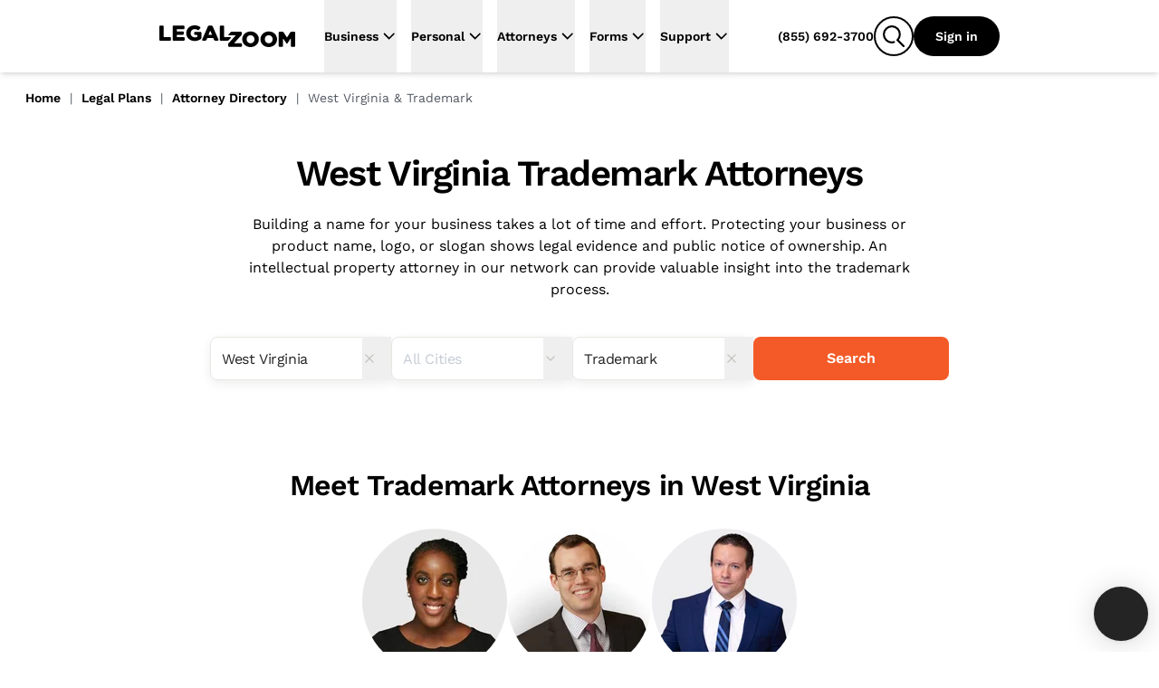

--- FILE ---
content_type: text/html
request_url: https://www.legalzoom.com/attorneys/west-virginia/all/trademark
body_size: 45700
content:
<!DOCTYPE html><html lang="en" class="scroll-smooth"> <head><meta charset="utf-8"><meta name="viewport" content="width=device-width, initial-scale=1, shrink-to-fit=no"><meta http-equiv="x-ua-compatible" content="ie=edge"><meta name="REVISIT-AFTER" content="1 DAYS"><meta name="RATING" content="GENERAL"><meta name="RESOURCE-TYPE" content="DOCUMENT"><meta name="theme-color" content="#f45a27"><meta name="msapplication-navbutton-color" content="#f45a27"><meta name="apple-mobile-web-app-capable" content="yes"><meta name="apple-mobile-web-app-status-bar-style" content="#f45a27"><meta name="viewport" content="width=device-width, initial-scale=1"><script>window.ENABLE_COOKIE_BANNER_V2=true;</script><title>Find a Trademark Attorney in West Virginia | Get Legal Advice</title><link rel="canonical" href="https://www.legalzoom.com/attorneys/west-virginia/all/trademark"><meta name="generator" content="Astro (0.0.0)"><meta name="description" content="Building a name for your business takes a lot of time and effort. Protecting your business or product name, logo, or slogan shows legal evidence and public notice of ownership. An intellectual property attorney in our network can provide valuable insight into the trademark process."><meta property="og:title" content="Find a Trademark Attorney in West Virginia | Get Legal Advice"><meta property="og:type" content="company"><meta property="og:url" content="https://www.legalzoom.com/attorneys/west-virginia/all/trademark"><meta property="og:image" content="https://www.legalzoom.com/resources/img/lzr/global/legalzoom-20-og.png"><meta property="og:site_name" content="LegalZoom"><meta property="og:description" content="Building a name for your business takes a lot of time and effort. Protecting your business or product name, logo, or slogan shows legal evidence and public notice of ownership. An intellectual property attorney in our network can provide valuable insight into the trademark process."><meta property="fb:app_id" content="209555242433298"><meta name="twitter:card" content="summary"><meta name="twitter:site" content="@legalzoom"><meta name="twitter:title" content="Find a Trademark Attorney in West Virginia | Get Legal Advice"><meta name="twitter:description" content="Building a name for your business takes a lot of time and effort. Protecting your business or product name, logo, or slogan shows legal evidence and public notice of ownership. An intellectual property attorney in our network can provide valuable insight into the trademark process."><meta name="twitter:image" content="https://www.legalzoom.com/resources/img/lzr/global/legalzoom-20-og.png"><meta name="twitter:image:alt" content="LegalZoom"><meta name="keywords" content="Attorney Directory,Find an Attorney,Legal Help,Legal Questions,Legal Advice,Attorney Search,Attorneys,Legal Plan"><script type="text/javascript">var LZWebsite=window.LZWebsite||{};LZWebsite.cookieConsent=LZWebsite.cookieConsent||{},function(){var t=LZWebsite.cookieConsent;t.locationTasks={cookieName:"lzOtTestCookie",init:function(){t.locationTasks.setCookie(),t.locationTasks.setOneTrustVariable()},getCookieParam:function(o){o=new RegExp(o+"=([^;]+)").exec(document.cookie);return null===o?"":o[1]},getQueryParam:function(o){o=new RegExp("[\\?&]"+o+"=([^&#]*)").exec(location.search);return null===o?"":decodeURIComponent(o[1].replace(/\+/g," "))},setCookie:function(){var o,e=t.locationTasks.getQueryParam("otState");e&&(o=t.locationTasks.getQueryParam("otCountry"))&&(t.locationTasks.writeCookie(t.locationTasks.cookieName+"="+e+","+o),t.locationTasks.writeCookie("lzcountry="+o))},setOneTrustVariable:function(){var o=t.locationTasks.getCookieParam(t.locationTasks.cookieName);o&&(o=o.split(","),window.OneTrust={geolocationResponse:{stateCode:o[0],countryCode:o[1]}})},writeCookie:function(o){document.cookie=o+"; path=/; domain=.legalzoom.com"}},t.locationTasks.init()}();
</script><script src="https://cdn.cookielaw.org/consent/6b4fcef8-bfe0-4513-af95-38b43a82f6c9/otSDKStub.js" data-domain-script="6b4fcef8-bfe0-4513-af95-38b43a82f6c9"></script><script type="text/javascript">(function(){var p=function(o){if(Array.isArray(o)){for(var e=0,t=Array(o.length);e<o.length;e++)t[e]=o[e];return t}return Array.from(o)},y=function(o,e){if(!(o instanceof e))throw new TypeError("Cannot call a class as a function")},h=typeof Symbol=="function"&&typeof Symbol.iterator=="symbol"?function(o){return typeof o}:function(o){return o&&typeof Symbol=="function"&&o.constructor===Symbol&&o!==Symbol.prototype?"symbol":typeof o},g=function(){function o(e,t){for(var r=0;r<t.length;r++){var s=t[r];s.enumerable=s.enumerable||!1,s.configurable=!0,"value"in s&&(s.writable=!0),Object.defineProperty(e,s.key,s)}}return function(e,t,r){return t&&o(e.prototype,t),r&&o(e,r),e}}(),v=window.LZCookieConsentSuppress||!1,n=(window.LZActiveGroups="",window.LZWebsite||{});n.cookieConsent=n.cookieConsent||{},n.cookieConsent.CategoryTypes={Init:"init",CatchAll:"catchAll",StrictlyNecessary:"C0001",Performance:"C0002",Functional:"C0003",Targeting:"C0004",Engagement:"C0005"},n.cookieConsent.isSuppressed=!1,n.cookieConsent.isFirstTimeVisitor=!1,window.LZCCBypass="false",n.cookieConsent.currentActiveGroupResponse="",n.cookieConsent.previousActiveGroupResponse="",n.cookieConsent.country="US",n.cookieConsent.isGDPR=!1,window.LZWebsite=window.LZWebsite||{},n.cookieConsent=n.cookieConsent||{},n.cookieConsent.ActiveGroups=function(){function o(){y(this,o),this.cc=n.cookieConsent,this.getActiveGroups=this.getActiveGroups.bind(this),this.overrideActiveGroups=this.overrideActiveGroups.bind(this),this.isCategoryActive=this.isCategoryActive.bind(this),this.detectChangeInActiveGroups=this.detectChangeInActiveGroups.bind(this),this.overrideAndRefreshActiveGroups=this.overrideAndRefreshActiveGroups.bind(this)}return g(o,[{key:"getActiveGroups",value:function(){var e,t=window.OptanonActiveGroups;return t=t===void 0&&((e=this.cc.readCookie("OptanonConsent"))&&(e=e.match(/groups=([(C|BG)\d:,]+)/gi))&&e.length===1&&(e=e[0].match(/(C\d{1,}:1)/gi))&&e.length&&(t=",",e.forEach(function(r){t+=r.replace(":1","")+","})),t===void 0)?",,":t}},{key:"overrideActiveGroups",value:function(){var e=this.getActiveGroups(),t=[];e!==",,"&&e!==void 0||(this.cc.isFirstTimeVisitor=!0,t.push(this.cc.CategoryTypes.StrictlyNecessary),this.cc.country!=="US"&&this.cc.isGDPR)||t.push(this.cc.CategoryTypes.Performance,this.cc.CategoryTypes.Functional,this.cc.CategoryTypes.Targeting,this.cc.CategoryTypes.Engagement),window.LZActiveGroups=0<t.length?","+t.join(",")+",":e,window.OptanonActiveGroups=window.LZActiveGroups}},{key:"isCategoryActive",value:function(e){return-1<((1<arguments.length&&arguments[1]!==void 0?arguments[1]:null)||this.getActiveGroups()).indexOf(","+e+",")}},{key:"wasDeactivated",value:function(e){return e=this._getCategoryState(e),e.previous&&!e.current}},{key:"wasActivated",value:function(e){return e=this._getCategoryState(e),!e.previous&&e.current}},{key:"detectChangeInActiveGroups",value:function(){var e;this.wasDeactivated(this.cc.CategoryTypes.Engagement)&&this.retriggerTealium(),this.wasDeactivated(this.cc.CategoryTypes.Performance)&&h(window.gaData)==="object"&&(e=Object.keys(window.gaData),(e=h(window.google_tag_manager)==="object"&&window.google_tag_manager.gcq&&window.google_tag_manager.gcq.m?e.concat(Object.keys(window.google_tag_manager.gcq.m)):e).forEach(function(t){window["ga-disable-"+t]=!0})),this.wasActivated(this.cc.CategoryTypes.Targeting)&&(window.setSEMKIDCookies?window.setSEMKIDCookies():window.setSEMCookies&&window.setSEMCookies(),this.retriggerTealium()),this.wasDeactivated(this.cc.CategoryTypes.Targeting)&&this.retriggerTealium({ga_allow_ad_features:!1})}},{key:"overrideAndRefreshActiveGroups",value:function(){this.overrideActiveGroups(),this.cc.previousActiveGroupResponse=this.cc.currentActiveGroupResponse,this.cc.currentActiveGroupResponse=this.getActiveGroups()}},{key:"retriggerTealium",value:function(){var e=0<arguments.length&&arguments[0]!==void 0?arguments[0]:{};window.utag&&window.utag.link&&(e["js_page.LZActiveGroups"]=this.getActiveGroups(),window.utag.link(e))}},{key:"_getCategoryState",value:function(e){return{previous:this.isCategoryActive(e,this.cc.previousActiveGroupResponse),current:this.isCategoryActive(e)}}}]),o}(),window.LZWebsite=window.LZWebsite||{},n.cookieConsent=n.cookieConsent||{},n.cookieConsent.Banner=function(){function o(e){y(this,o),this.document=document,this.window=window,this._performanceCategoryId=e.performanceCategoryId}return g(o,[{key:"bannerEl",get:function(){return this.document.getElementById(o.BannerElId)}},{key:"chatButtonElList",get:function(){return[].slice.call(this.document.querySelectorAll(".custom-chat-instance, .glo-chat"))}},{key:"fixedCCBannerElList",get:function(){return[].slice.call(this.document.querySelectorAll(".cc-banner-fixed-el"))}},{key:"isBannerOpen",get:function(){return!!this.window.Optanon&&!this.window.Optanon.IsAlertBoxClosed()}},{key:"isIOsORSafari",get:function(){return!!this.window.navigator.platform.match(/iPhone|iPod|iPad/)||/^((?!chrome|android).)*safari/i.test(this.window.navigator.userAgent)}},{key:"trackingDataList",get:function(){var e=this;return[{category:"Banner Choice",selector:"#onetrust-consent-sdk #onetrust-pc-btn-handler",label:function(){return"Banner : My Options"}},{category:"Banner Choice",selector:"#onetrust-consent-sdk #onetrust-accept-btn-handler",label:function(){return"Banner : Accept Cookies"}},{category:"Banner Choice",selector:"#onetrust-consent-sdk #accept-recommended-btn-handler",label:function(){return"Modal : Allow All"}},{category:"Banner Choice",selector:"#onetrust-consent-sdk .save-preference-btn-handler",label:function(){return"Modal : Confirm My Choices: "+(document.querySelector(".category-switch-handler#ot-group-id-"+e._performanceCategoryId).getAttribute("checked")==="true"?"Opt In":"Opt Out")}}]}}],[{key:"BannerElId",get:function(){return"onetrust-banner-sdk"}}]),g(o,[{key:"setup",value:function(){var e=this;window.addEventListener("resize",function(){e.isBannerOpen&&window.LZCCBypass!=="true"&&e.relocateFixedBannerElements()}),window.LZCookieConsentSuppress?this.hide():(this._ensurePrivacyPolicyOpensInNewTab(),this._buildTrackingEvents()),this._ensureBannerIsPlacedAtBottom()}},{key:"hide",value:function(){var e,t="lz-ot-supress";document.getElementById(t)||((e=this.document.createElement("style")).id=t,e.innerHTML="#"+o.BannerElId+" { display:none !important; }",document.head.appendChild(e))}},{key:"initializeChatButtons",value:function(){function e(){new MutationObserver(function(r,s){r.filter(function(d){return d.type==="childList"&&d.addedNodes.length}).forEach(function(d){[].slice.call(d.addedNodes).some(function(i){return i!==void 0&&(i.id==="custom-chat-wrapper"||i.classList&&i.classList.contains("glo-chat"))})&&(t.relocateChatButtons(),s.disconnect())})}).observe(document.body,{childList:!0,attributes:!0})}var t=this;document.readyState!=="loading"?e():window.addEventListener("DOMContentLoaded",e),this.relocateChatButtons()}},{key:"relocateChatButtons",value:function(){var e,t=this.bannerEl;t&&(e=this.isBannerOpen?t.offsetHeight+"px":0,this.chatButtonElList.forEach(function(r){r.style.bottom=e}))}},{key:"relocateFixedBannerElements",value:function(){var e,t=this.bannerEl,r=document.querySelector(".banner-copy-element"),s=this.fixedCCBannerElList;this.isBannerOpen?!r&&t&&((e=document.createElement("div")).classList.add("banner-copy-element"),e.style.bottom=t.offsetHeight+"px",document.body.appendChild(e)):r&&r.parentNode.removeChild(r),0<s.length&&t&&(e=this.isBannerOpen?t.offsetHeight:0,s[0].style.bottom=e+"px")}},{key:"destroy",value:function(){var e=this.document.querySelector("#lz-ot-supress");e&&e.parentNode.removeChild(e)}},{key:"_ensurePrivacyPolicyOpensInNewTab",value:function(){var e=this.document.querySelector("#onetrust-policy-text a");e&&(e.setAttribute("target","_blank"),e.removeAttribute("tabindex"))}},{key:"_buildTrackingEvents",value:function(){this.trackingDataList.forEach(function(e){var t=document.querySelector(e.selector);t&&t.addEventListener("click",function(){n.cookieConsent.track({ga_event_action:"click",ga_event_category:e.category,ga_event_label:e.label()})})})}},{key:"_ensureBannerIsPlacedAtBottom",value:function(){var e=this;this.isIOsORSafari&&setTimeout(function(){var t=e.bannerEl;t&&e.isBannerOpen&&(t.style.bottom=0)},1000)}}]),o}(),window.LZWebsite=window.LZWebsite||{},n.cookieConsent=n.cookieConsent||{},n.cookieConsent.CallbackRegistry=function(){function o(e){y(this,o),this._callbackListByKey={},this._fixedCallbackKeys=[],e&&Array.isArray(e.fixedCallbackKeys)&&(this._fixedCallbackKeys=e.fixedCallbackKeys)}return g(o,[{key:"register",value:function(e,t){var r=this._callbackListByKey[e]||[];r.push(t),this._callbackListByKey[e]=r}},{key:"run",value:function(e){var t=this._callbackListByKey[e],r=this._fixedCallbackKeys.indexOf(e)===-1;t&&0<t.length&&t.forEach(function(s){return s()}),r&&(this._callbackListByKey[e]=[])}},{key:"runList",value:function(e){var t=this;e.forEach(function(r){return t.run(r)})}}]),o}(),window.LZWebsite=window.LZWebsite||{},n.cookieConsent=n.cookieConsent||{},n.cookieConsent.GeoLocation=function(){function o(){y(this,o),this._EEA_LIST=["BE","BG","CZ","DK","DE","EE","IE","GR","ES","FR","IT","CY","LV","LT","LU","HU","MT","NL","AT","PL","PT","RO","SI","SK","FI","SE","GB","HR","LI","NO","IS"],this._countryAttribute="lzcountry",this._missingGeoInfo="N/A",this._sentGACookie="ccSentGAGeo"}return g(o,[{key:"checkSentGeoLocation",value:function(){var e=n.cookieConsent.readCookie(this._sentGACookie);return!!e&&e==="true"}},{key:"getCountryValue",value:function(){return 0<=window.location.search.indexOf(this._countryAttribute+"=")?n.cookieConsent.getQueryStringParams():null}},{key:"initGeoLocation",value:function(){var e=this.getCountryValue();e&&e[this._countryAttribute]?n.cookieConsent.country=e[this._countryAttribute]:((e=n.cookieConsent.readCookie(this._countryAttribute))||n.cookieConsent.track({gaNonInteraction:1,ga_event_action:"cookie_consent",ga_event_category:"exception",ga_event_label:"No Country from Akamai"}),n.cookieConsent.country=e||"US",n.cookieConsent.writeCookie(n.cookieConsent.CategoryTypes.StrictlyNecessary,this._countryAttribute+"="+n.cookieConsent.country+"; path=/; domain=.legalzoom.com")),-1<this._EEA_LIST.indexOf(n.cookieConsent.country)&&(n.cookieConsent.isGDPR=!0)}},{key:"sendGACustomDimension",value:function(){var e;this.checkSentGeoLocation()||window.Optanon===void 0||typeof window.Optanon.getGeolocationData!="function"||(e=window.Optanon.getGeolocationData(),n.cookieConsent.track({gaNonInteraction:1,ga_event_action:"onetrust_sent_geo",ga_event_category:"onetrust_geo",ot_geo:(e&&e.country?e.country:this._missingGeoInfo)+"|"+(e&&e.state?e.state:this._missingGeoInfo)}),n.cookieConsent.writeCookie(n.cookieConsent.CategoryTypes.Performance,this._sentGACookie+"=true; path=/; domain=.legalzoom.com"))}}]),o}(),function(){function o(){var i=document.getElementById("bbblink");i&&i.tagName.toLowerCase()==="a"&&(i.href="https://www.bbb.org/losangelessiliconvalley/business-reviews/legal-forms/legalzoomcom-in-glendale-ca-13156151#bbbseal",i.target="_blank")}var e=n.cookieConsent,t=new e.CallbackRegistry({fixedCallbackKeys:[e.CategoryTypes.CatchAll]}),r=new e.Banner({performanceCategoryId:e.CategoryTypes.Performance}),s=new e.ActiveGroups,d=new e.GeoLocation;e.setup=function(){s.overrideAndRefreshActiveGroups();var i,a=s.isCategoryActive(e.CategoryTypes.Performance),c=(window.optimizely=window.optimizely||[],window.optimizely.push({type:"optOut",isOptOut:!a}),"optimizelyOptOut"),u=e.readCookie(c)||!1;a&&u?e.removeCookie(c):a||u||e.writeCookie(e.CategoryTypes.StrictlyNecessary,c+"=true; path=/; domain=.legalzoom.com; max-age=31104000"),window.utag_cfg_ovrd=window.utag_cfg_ovrd||{},window.utag_cfg_ovrd.nocookie=!a,u=window.self!==window.top,i="cookieGroupsUpdated",u?(window.addEventListener("message",function(l){~l.origin.match(/legalzoom\.com/)&&l.data===i&&window.location.reload()}),v=!0):t.register(e.CategoryTypes.CatchAll,function(){if(e.currentActiveGroupResponse!==e.previousActiveGroupResponse)for(var l=0;l<window.frames.length;l+=1)window.frames[l].postMessage(i,"*")}),t.register(e.CategoryTypes.Init,function(){return r.setup()}),t.register(e.CategoryTypes.CatchAll,function(){return r.relocateChatButtons()}),r.initializeChatButtons(),t.register(e.CategoryTypes.CatchAll,s.detectChangeInActiveGroups)},e.isCategoryActive=s.isCategoryActive,e.readCookie=function(i){return i=document.cookie.match("(^|;) ?"+i+"=([^;]*)(;|$)"),i?decodeURIComponent(i[2]):null},e.writeCookie=function(i,a){return s.isCategoryActive(i)&&(document.cookie=a),document.cookie},e.removeCookie=function(i){return e.writeCookie(e.CategoryTypes.StrictlyNecessary,i+"=; domain="+(1<arguments.length&&arguments[1]!==void 0?arguments[1]:".legalzoom.com")+"; expires=Thu, 01 Jan 1970 00:00:00 UTC; path=/;")},e.getQueryStringParams=function(){var i=window.location.search.substr(1).split("&");if(i==="")return{};for(var a={},c=0;c<i.length;c+=1){var u=i[c].split("=",2);u.length===1?a[u[0]]="":a[u[0]]=decodeURIComponent(u[1].replace(/\+/g," "))}return a},e.insert=function(i,a,c){if(["script","html"].indexOf(a)===-1&&console.warn("type can only be `script` or `html`"),window.Optanon)try{var u=a==="script",l=u?window.Optanon.InsertScript:window.Optanon.InsertHtml,f=u?"head":"body";l.call(window.Optanon,c,f,null,null,i)}catch(C){console.warn(">> Script insert error"),e.track({gaNonInteraction:1,ga_event_action:"cookie_consent",ga_event_category:"exception",ga_event_label:"Script insert error"})}else t.register(i,function(){return e.insert(i,a,c)})},e.triggerCallbacks=function(){s.overrideAndRefreshActiveGroups(),r.relocateFixedBannerElements(),t.runList([e.CategoryTypes.Init].concat(p(e.currentActiveGroupResponse.split(",")),[e.CategoryTypes.CatchAll]))},e.suppressBanner=function(){r.hide()},e.track=function(i){var a=1<arguments.length&&arguments[1]!==void 0?arguments[1]:1;if(!(5<=a))try{var c=window.utag.cond&&window.utag.cond[436]?[450,533,979,986,987]:[];c.length&&window.utag.link(i,null,c)}catch(u){setTimeout(function(){e.track(i,a+1)},1000)}},window.addEventListener("load",function(){t.register(e.CategoryTypes.Targeting,o),e.triggerCallbacks()}),d.initGeoLocation(),e.setup()}(),window.OptanonWrapper=function(){n.cookieConsent.triggerCallbacks(),new n.cookieConsent.GeoLocation().sendGACustomDimension()}})();
</script><script>window.PUBLIC_INTERCOM_CHAT_ENABLED=true;</script><script>
(function() {
	try {
		const urlParams = new URLSearchParams(window.location.search);
		const utmMedium = urlParams.get('utm_medium');
		if (utmMedium) {
			sessionStorage.setItem('utm_medium', utmMedium);
		}
	} catch (e) {
		return;
	}
})();
</script><script>window.ENV={"ENV":"prod","PUBLIC_BASE_API_URL":"https://www.legalzoom.com","PUBLIC_BASE_URL":"https://www.legalzoom.com","PUBLIC_GIT_COMMIT":null,"PUBLIC_BUILDER_KEY":"c543375419b34ced8a551fab246ac1bc","PUBLIC_SEGMENT_WRITE_KEY":"uGpr5fBajNf1LJ0MobrpCgaocfNubdEB","PUBLIC_LZ_PROXY_URL":"proxy.legalzoom.com","PUBLIC_DATADOG_APP_ID":"87457c7d-851b-4c83-9a36-509df16bb157","PUBLIC_DATADOG_APP_NAME":"growth-astro","PUBLIC_DATADOG_ENV":"p","PUBLIC_DATADOG_TOKEN":"pubbb970e683e50e0ecfa293d7ce302d1a9","PUBLIC_TEALIUM_CONFIG_ENVIRONMENT":"prod","PUBLIC_SEARCH_HOST_URL":"https://site-search.apigw.legalzoom.com/","PUBLIC_SEARCH_KEY":"yuop-X-5ykLs-_B9Vnzarj1ZOG6-e0wrnyAgMKJbzpY","PUBLIC_TRUSTPILOT_BUSINESS_ID":"581e7fdf0000ff0005971a54","PUBLIC_LAUNCHDARKLY_CLIENT_ID":"66b6ebfdc20556103503d692","version":"4867ef75dbba92b544d63a6fa549e5e2ec0cce78"}</script><script src="https://legalzoomcdn.net/static/onetrust.js"></script><script data-id="segment-stub">
                !function(){var analytics=window.analytics=window.analytics||[];if(!analytics.initialize)if(analytics.invoked)window.console&&console.error&&console.error("Segment snippet included twice.");else{analytics.invoked=!0;analytics.methods=["trackSubmit","trackClick","trackLink","trackForm","pageview","identify","reset","group","track","ready","alias","debug","page","once","off","on","addSourceMiddleware","addIntegrationMiddleware","setAnonymousId","addDestinationMiddleware","register"];analytics.factory=function(e){return function(){if(window.analytics.initialized)return window.analytics[e].apply(window.analytics,arguments);var i=Array.prototype.slice.call(arguments);i.unshift(e);analytics.push(i);return analytics}};for(var i=0;i<analytics.methods.length;i++){var key=analytics.methods[i];analytics[key]=analytics.factory(key)}analytics.load=function(key,i){var t=document.createElement("script");t.type="text/javascript";t.async=!0;t.src="https://proxy.legalzoom.com/segments-cdn/analytics.js/v1/" + key + "/analytics.min.js";var n=document.getElementsByTagName("script")[0];n.parentNode.insertBefore(t,n);analytics._loadOptions=i};analytics._writeKey="eMmwGqrekNezCSjcJRIyCvFi7DnL0GSe";;analytics.SNIPPET_VERSION="4.16.1";
                  withOneTrust(analytics).load("uGpr5fBajNf1LJ0MobrpCgaocfNubdEB", { integrations: { "Segment.io": { apiHost: "proxy.legalzoom.com/segments-io/v1" }}});
                }}();
              </script><script data-id="one-trust-script">
(() => {
  // ../../tracking-typewriter/src/generated/prod/segment.ts
  var analytics = () => {
    return window.analytics;
  };
  function interaction(props, options, callback) {
    const a = analytics();
    if (a) {
      a.track("Interaction", props || {}, { ...options, context: {
        ...options?.context || {},
        typewriter: {
          language: "typescript",
          version: ""
        }
      } }, callback);
    }
  }
  function productClicked(props, options, callback) {
    const a = analytics();
    if (a) {
      a.track("Product Clicked", props || {}, { ...options, context: {
        ...options?.context || {},
        typewriter: {
          language: "typescript",
          version: ""
        }
      } }, callback);
    }
  }
  function productListViewed(props, options, callback) {
    const a = analytics();
    if (a) {
      a.track("Product List Viewed", props || {}, { ...options, context: {
        ...options?.context || {},
        typewriter: {
          language: "typescript",
          version: ""
        }
      } }, callback);
    }
  }
  function surfaceViewed(props, options, callback) {
    const a = analytics();
    if (a) {
      a.track("Surface Viewed", props || {}, { ...options, context: {
        ...options?.context || {},
        typewriter: {
          language: "typescript",
          version: ""
        }
      } }, callback);
    }
  }

  // ../../../node_modules/.pnpm/isbot@5.1.17/node_modules/isbot/index.mjs
  var fullPattern = " daum[ /]| deusu/| yadirectfetcher|(?:^|[^g])news(?!sapphire)|(?<! (?:channel/|google/))google(?!(app|/google| pixel))|(?<! cu)bots?(?:\\b|_)|(?<!(?:lib))http|(?<![hg]m)score|@[a-z][\\w-]+\\.|\\(\\)|\\.com\\b|\\btime/|^<|^[\\w \\.\\-\\(?:\\):]+(?:/v?\\d+(?:\\.\\d+)?(?:\\.\\d{1,10})*?)?(?:,|$)|^[^ ]{50,}$|^\\d+\\b|^\\w*search\\b|^\\w+/[\\w\\(\\)]*$|^active|^ad muncher|^amaya|^avsdevicesdk/|^biglotron|^bot|^bw/|^clamav[ /]|^client/|^cobweb/|^custom|^ddg[_-]android|^discourse|^dispatch/\\d|^downcast/|^duckduckgo|^facebook|^getright/|^gozilla/|^hobbit|^hotzonu|^hwcdn/|^jeode/|^jetty/|^jigsaw|^microsoft bits|^movabletype|^mozilla/5\\.0\\s[a-z\\.-]+$|^mozilla/\\d\\.\\d \\(compatible;?\\)$|^mozilla/\\d\\.\\d \\w*$|^navermailapp|^netsurf|^offline|^owler|^php|^postman|^python|^rank|^read|^reed|^rest|^rss|^snapchat|^space bison|^svn|^swcd |^taringa|^thumbor/|^track|^valid|^w3c|^webbandit/|^webcopier|^wget|^whatsapp|^wordpress|^xenu link sleuth|^yahoo|^yandex|^zdm/\\d|^zoom marketplace/|^{{.*}}$|adscanner/|analyzer|archive|ask jeeves/teoma|bit\\.ly/|bluecoat drtr|browsex|burpcollaborator|capture|catch|check\\b|checker|chrome-lighthouse|chromeframe|classifier|cloudflare|convertify|crawl|cypress/|dareboost|datanyze|dejaclick|detect|dmbrowser|download|evc-batch/|exaleadcloudview|feed|firephp|functionize|gomezagent|headless|httrack|hubspot marketing grader|hydra|ibisbrowser|images|infrawatch|insight|inspect|iplabel|ips-agent|java(?!;)|jsjcw_scanner|library|linkcheck|mail\\.ru/|manager|measure|neustar wpm|node|nutch|offbyone|optimize|pageburst|pagespeed|parser|perl|phantomjs|pingdom|powermarks|preview|proxy|ptst[ /]\\d|reputation|resolver|retriever|rexx;|rigor|rss\\b|scanner\\.|scrape|server|sogou|sparkler/|speedcurve|spider|splash|statuscake|supercleaner|synapse|synthetic|tools|torrent|trace|transcoder|url|virtuoso|wappalyzer|webglance|webkit2png|whatcms/|zgrab";
  var naivePattern = /bot|crawl|http|lighthouse|scan|search|spider/i;
  var pattern;
  function getPattern() {
    if (pattern instanceof RegExp) {
      return pattern;
    }
    try {
      pattern = new RegExp(fullPattern, "i");
    } catch (error) {
      pattern = naivePattern;
    }
    return pattern;
  }
  function isbot(userAgent) {
    return Boolean(userAgent) && getPattern().test(userAgent);
  }

  // segmentSnippet.ts
  window.scriptLoaded = false;
  var appName = "javascript_growth";
  var appVersion = "4867ef75dbba92b544d63a6fa549e5e2ec0cce78";
  var pageStartTime;
  function initializePageTimeTracking() {
    pageStartTime = Date.now();
    sessionStorage.setItem("lz_page_start_time", pageStartTime.toString());
    sessionStorage.setItem("lz_previous_page_url", window.location.href);
  }
  function isTaxURL() {
    return window.location.pathname.indexOf("/tax/") >= 0;
  }
  function isTaxGraph() {
    const queryParams = new URLSearchParams(location.search);
    const graphType = queryParams.get("graphType");
    return [
      "businessInfo1040For2023",
      "businessInfo1065For2023",
      "businessInfo1120For2023",
      "businessInfo1120sFor2023",
      "deductionsAndCredits1040For2023",
      "generalInfo1065For2023",
      "generalInfo1120For2023",
      "generalInfo1120sFor2023",
      "personalInfo1040For2023",
      "state1040For2023",
      "taxProfile",
      "taxPrepExtensionFor2023",
      "taxEstimates",
      "taxIntake"
    ].indexOf(graphType) >= 0;
  }
  function isTax() {
    return isTaxURL() || isTaxGraph();
  }
  function getCategory(pathname) {
    switch (appName) {
      case "margo":
      case "javascript_growth":
        if (pathname.startsWith("/articles/")) {
          return "Article Center";
        } else if (pathname.startsWith("/marketing/")) {
          return "SEM Lander";
        } else if (pathname.startsWith("/business/partners/")) {
          return "Partner Lander";
        } else {
          return "Overview Page";
        }
      case "my-account":
        return "mylz";
      default:
        return appName;
    }
  }
  function findPageSection(element) {
    if (!element) {
      return;
    }
    if (element.closest("#header-nav") || element.classList.contains("nav-container")) {
      return "global navigation";
    }
    if (element.closest("nav")) {
      return "left navigation";
    }
    if (element.closest("footer")) {
      return "global footer";
    }
    for (const selector of ["h3", "h2", "h1", "header"]) {
      const sibling = element.querySelector(selector);
      if (sibling) {
        return sibling.innerText;
      }
    }
    const pageSection = findPageSection(element.parentElement);
    if (pageSection) {
      return pageSection.replace(/[\r\n ]+/g, " ");
    }
  }
  function getAccountIdFromURL() {
    let accountId;
    window.location.pathname.split("/").forEach((s, i, array) => {
      if (s === "account") {
        accountId = array[i + 1];
      }
    });
    return accountId;
  }
  function getCookie(name, cookie) {
    const nameEQ = name + "=";
    const ca = cookie.split(";");
    for (let i = 0; i < ca.length; i++) {
      let c = ca[i];
      while (c.charAt(0) === " ")
        c = c.substring(1, c.length);
      if (c.indexOf(nameEQ) === 0)
        return c.substring(nameEQ.length, c.length);
    }
    return null;
  }
  function getGaSessions(cookieString) {
    const cookie = {};
    cookieString.split(";").forEach((el) => {
      const splitCookie = el.split("=");
      const key = splitCookie[0].trim();
      cookie[key] = splitCookie[1];
    });
    const sessions = Object.keys(cookie).filter((key) => key.startsWith("_ga"));
    const returnObj = {};
    sessions.forEach((session) => {
      const sessionSplit = session.split("_ga_");
      if (sessionSplit.length > 1) {
        const sessionString = cookie[session];
        returnObj["G-" + session.split("_ga_")[1]] = sessionString.split(".")[2];
      }
    });
    return returnObj;
  }
  function getGaClientId(cookie) {
    return getCookie("_ga", cookie)?.substring(6);
  }
  function setGaClientId(context, clientId) {
    if (!context.integration) {
      context.integration = {};
    }
    if (!context.integration["Google Analytics"]) {
      context.integration["Google Analytics"] = {};
    }
    context.integration["Google Analytics"].clientId = clientId;
    return context;
  }
  function getGoogleWbraid(cookie) {
    const wbraid = getCookie("_gcl_gb", cookie);
    if (wbraid && wbraid.split(".").length === 3) {
      return wbraid.split(".")[2];
    }
    return void 0;
  }
  function isLME() {
    const queryParams = new URLSearchParams(location.search);
    const lmePackage = queryParams.get("packageId");
    const lmeGraph = queryParams.get("graphType") || "";
    const isLMELander = window.location.pathname.includes("/legal-services");
    const isTrademarkCenter = /^\/my\/account\/[\w-]+\/trademark(?:\/|$)/.test(
      window.location.pathname
    );
    return isTrademarkCenter || isLMELander || [5489, 8870].includes(Number(lmePackage)) || ["assetInfoPrenup", "contributionInfoPrenup"].includes(lmeGraph) || void 0;
  }
  var contextAppDetails = {
    name: appName,
    build: appVersion ?? ""
  };
  function getUserContext() {
    const cookie = document.cookie;
    const getIntercomDeviceId = () => getCookie("intercom-device-id-cbw30hb8", cookie) || getCookie("intercom-device-id-br2tge1x", cookie);
    const { country, state } = window.OneTrust?.getGeolocationData() || {};
    const isAgent = getCookie("IS_AGENT_FOR_SEGMENT_TRACKING", cookie) === "1";
    const isLoggedInAgent = getCookie("LOGGEDIN_AS_AGENT", cookie) === "1";
    const isLoggedIn = getCookie("IsGuestUser", cookie)?.toLowerCase() === "false";
    const lzDeviceType = getCookie("lzDeviceType", cookie) || "unknown";
    return {
      google_click_id: getCookie("sem_gclid", cookie),
      google_wbraid: getGoogleWbraid(cookie),
      bazaar_voice_brand_id: getCookie("BVBRANDID", cookie),
      launch_darkly_id: "",
      intercom_device_id: getIntercomDeviceId(),
      user_pseudo_id: getGaClientId(cookie),
      lz_cid: getCookie("lzCID", cookie),
      lz_uuid: getCookie("lz_uuid", cookie),
      lz_device_type: lzDeviceType,
      lz_internal_user: getCookie("lzInternalUser", cookie)?.toLowerCase() === "true",
      ga_sessions: getGaSessions(cookie),
      fbp: getCookie("_fbp", cookie),
      fbc: getCookie("_fbc", cookie),
      //Bing
      msclkid: getCookie("_uetmsclkid", cookie),
      // Reddit
      rdt_cid: getCookie("rdt_cid", cookie),
      rdt_uuid: getCookie("_rdt_uuid", cookie),
      // trade desk id
      tdid: getCookie("ttd_TDID", cookie),
      // TikTok
      ttp: getCookie("_ttp", cookie),
      ttclid: getCookie("ttclid", cookie),
      //geo data
      geo_country: country,
      geo_state: state,
      is_agent: isAgent,
      is_logged_in_agent: isLoggedInAgent,
      is_bot: false,
      // All bots should get filtered by `botFilterMiddleware`
      is_logged_in: isLoggedIn,
      is_tax: isTax(),
      is_LME: isLME()
      // Legal Matter Expansion for only prenup, ALTM
    };
  }
  function callProductListViewed() {
    const dataAttribute = "data-tracking-product";
    const productCards = document.querySelectorAll(
      "[data-tracking-product]"
    );
    if (productCards.length) {
      const productIds = /* @__PURE__ */ new Set();
      const products = [];
      productCards.forEach((card) => {
        const product = getElementDataAttribute(card, dataAttribute);
        if (product?.product_id && !productIds.has(product.product_id)) {
          productIds.add(product.product_id);
          products.push(product);
        }
      });
      productListViewed({
        category: getCategory(window.location.pathname),
        products
      });
    }
  }
  function checkAndParse(data, context = "attribute") {
    if (!data) {
      return;
    }
    try {
      return JSON.parse(data);
    } catch (e) {
      console.error(`Invalid JSON ${context}:`, e);
    }
  }
  function hasElementDataAttribute(target, attribute) {
    return target.hasAttribute(attribute);
  }
  function getElementDataAttribute(target, attribute) {
    const value = target.getAttribute(attribute);
    return checkAndParse(value);
  }
  function getDataAttribute(target, attribute, fromChild) {
    let parentOrChild;
    if (fromChild) {
      parentOrChild = target.querySelector("[" + attribute + "]");
    } else {
      parentOrChild = target.closest("[" + attribute + "]");
    }
    if (!parentOrChild) {
      return;
    }
    return getElementDataAttribute(parentOrChild, attribute);
  }
  function setupAnalyticsMiddlewares() {
    const setOneTrustContext = (ctx) => {
      if (ctx.event.context?.consent) {
        ctx.event.context.consent.google = {
          ad_storage: ctx.event.context.consent.categoryPreferences.C0004 ? "granted" : "denied",
          analytics_storage: ctx.event.context.consent.categoryPreferences.C0005 ? "granted" : "denied"
        };
      }
      return ctx;
    };
    window.analytics?.register({
      name: "OneTrust Integration Cookie",
      version: "0.1.0",
      type: "enrichment",
      isLoaded: () => true,
      load: () => Promise.resolve(),
      // context object and reference to the analytics.js instance
      page: setOneTrustContext,
      track: setOneTrustContext,
      identify: setOneTrustContext,
      group: setOneTrustContext
    });
    const botFilterMiddleware = function(middlewareContext) {
      const payload = middlewareContext.payload;
      const { userAgent } = navigator;
      const isBot = isbot(userAgent);
      if (isBot) {
        return;
      }
      middlewareContext.next(payload);
    };
    const canonicalUrlOverrideMiddleware = function(middlewareContext) {
      const { payload, next } = middlewareContext;
      if (payload.obj.context?.page) {
        payload.obj.context.page.url = window.location.href;
        payload.obj.context.page.path = window.location.pathname;
        const searchParams = new URLSearchParams(window.location.search);
        const lzFirstPageUrlKey = "lz_first_page_url";
        if (payload.obj.type === "page" && payload.obj.context.page.referrer?.includes("legalzoom.com") && localStorage.getItem(lzFirstPageUrlKey) === null && searchParams.get("utm_source")?.includes("iq-flow-embedded-")) {
          payload.obj.context.page.referrer = "";
          localStorage.setItem(lzFirstPageUrlKey, window.location.pathname);
        }
      }
      next(payload);
    };
    const contextUpdateMiddleware = function(middlewareContext) {
      const cookie = document.cookie;
      const payload = middlewareContext.payload;
      if (payload?.obj?.context) {
        const context = payload.obj.context || {};
        const search = context?.page?.search;
        if (context.page && search && search?.length) {
          context.page.searchParams = Object.fromEntries(
            new URLSearchParams(context.page.search)
          );
        }
        payload.obj.context.app = contextAppDetails;
        payload.obj.context.identifiers = getUserContext();
        payload.obj.context.internal_event_id = window.generateEventID(
          payload.obj.name || payload.obj.event,
          "segment"
        );
        setGaClientId(payload.obj.context, getGaClientId(cookie));
        if (payload.obj.type !== "identify") {
          const traits = localStorage.getItem("ajs_user_traits");
          if (traits) {
            payload.obj.context.traits = checkAndParse(traits, "ajs_user_traits");
          }
        }
      }
      middlewareContext.next(payload);
    };
    const propertyUpdateMiddleware = function(middlewareContext) {
      const payload = middlewareContext.payload;
      const account_id = getAccountIdFromURL();
      const screenName = window.location.pathname;
      const defaultProperties = {
        account_id,
        hash: window.location.hash,
        category: getCategory(window.location.pathname),
        screen_name: screenName
      };
      if (payload.obj.properties) {
        payload.obj.properties = {
          ...defaultProperties,
          ...payload.obj.properties
        };
      }
      middlewareContext.next(payload);
    };
    const ignoreAgentEventsMiddleware = function({
      next,
      payload
    }) {
      if (payload?.obj?.type === "track") {
        payload.obj.properties = {
          ...payload.obj.properties,
          ignore_user_events: payload.obj.context?.identifiers?.is_agent ?? false
        };
      }
      next(payload);
    };
    const timeSpentMiddleware = function({ next, payload }) {
      const STORAGE_KEY = "timeSpentOnPagesSecMap";
      function getPageKey(url) {
        try {
          const path = new URL(url, window.location.origin).pathname;
          const parts = path.split("/").filter(Boolean);
          const lastTwo = parts.slice(-2);
          if (lastTwo.length > 0) {
            lastTwo[lastTwo.length - 1] = lastTwo[lastTwo.length - 1].replace(
              /\.html$/,
              ""
            );
          }
          return lastTwo.join("/");
        } catch {
          const parts = url.split("/").filter(Boolean);
          const lastTwo = parts.slice(-2);
          if (lastTwo.length > 0) {
            lastTwo[lastTwo.length - 1] = lastTwo[lastTwo.length - 1].replace(
              /\.html$/,
              ""
            );
          }
          return lastTwo.join("/");
        }
      }
      if (payload?.obj?.type === "page") {
        const storedPreviousPageUrl = sessionStorage.getItem(
          "lz_previous_page_url"
        );
        const storedPageStartTime = sessionStorage.getItem("lz_page_start_time");
        if (storedPreviousPageUrl && storedPageStartTime) {
          const previousPageStartTime = parseInt(storedPageStartTime, 10);
          const timeSpentOnPreviousPage = Math.round(
            (Date.now() - previousPageStartTime) / 1e3
          );
          if (timeSpentOnPreviousPage > 0) {
            if (!payload.obj.properties) {
              payload.obj.properties = {};
            }
            payload.obj.properties.time_spent_on_previous_page_seconds = timeSpentOnPreviousPage;
          }
        }
      }
      if (payload?.obj.type === "track" && payload?.obj?.properties?.track_type === "link" && payload?.obj?.event === "Interaction") {
        const storedPageStartTime = parseInt(
          sessionStorage.getItem("lz_page_start_time") || "0",
          10
        );
        if (!storedPageStartTime) {
          next(payload);
          return;
        }
        const timeOfTrackinteraction = new Date(
          payload?.obj?.timestamp || Date.now()
        );
        const timeOfInteractionNormalized = +timeOfTrackinteraction;
        if (storedPageStartTime && timeOfInteractionNormalized) {
          const timeSpentOnCurrentPageSeconds = Math.round(
            (timeOfInteractionNormalized - storedPageStartTime) / 1e3
          );
          if (timeSpentOnCurrentPageSeconds > 0) {
            const map = JSON.parse(sessionStorage.getItem(STORAGE_KEY) || "{}");
            const currentPageKey = getPageKey(window.location.href);
            map[currentPageKey] = timeSpentOnCurrentPageSeconds;
            sessionStorage.setItem(STORAGE_KEY, JSON.stringify(map));
          }
        }
      }
      next(payload);
    };
    window.analytics.addSourceMiddleware(botFilterMiddleware);
    window.analytics.addSourceMiddleware(canonicalUrlOverrideMiddleware);
    window.analytics.addSourceMiddleware(contextUpdateMiddleware);
    window.analytics.addSourceMiddleware(propertyUpdateMiddleware);
    window.analytics.addSourceMiddleware(ignoreAgentEventsMiddleware);
    window.analytics.addSourceMiddleware(timeSpentMiddleware);
    if (appName === "margo" || appName === "javascript_growth") {
      initializePageTimeTracking();
      let pageObj = {};
      const { pathname } = location;
      if (pathname.includes("/business/partners/")) {
        const parts = pathname.split("/");
        pageObj = {
          partner: parts[3],
          partner_expiration: getCookie("lzPartner_expiration", document.cookie) || ""
        };
      }
      window.analytics.page("Page Viewed", {
        ...pageObj,
        url: window.location.href,
        path: window.location.pathname
      });
      document.addEventListener("DOMContentLoaded", function() {
        callProductListViewed();
      });
    }
  }
  setupAnalyticsMiddlewares();
  function addPartnerDetails(originalAdditionals, href) {
    let additionals;
    if (!originalAdditionals) {
      additionals = {};
    } else {
      additionals = originalAdditionals;
    }
    if (additionals?.partner) {
      return additionals;
    }
    const urlToCheck = href || additionals?.referrer_url;
    if (!urlToCheck) {
      return additionals;
    }
    try {
      const url = new URL(urlToCheck);
      const hostname = url.hostname.toLowerCase();
      if (hostname === "divorce.com" || hostname.endsWith(".divorce.com")) {
        additionals.partner = "divorce.com";
      } else if (hostname === "1800accountant.com" || hostname.endsWith(".1800accountant.com")) {
        additionals.partner = "1800Accountant.com";
      }
    } catch {
    }
    return additionals;
  }
  function prepareInteractionProps(target) {
    const {
      id = "",
      tagName = "",
      textContent = "",
      href = "",
      ariaLabel = ""
    } = target || {};
    const tagNameLowerCase = tagName.toLowerCase();
    let identifier = target.getAttribute("data-tracking-label") || ariaLabel || (textContent || "").replace(/[\r\n ]+/g, " ") || id || "svg";
    const ctaCopy = identifier || "";
    if (id.includes("streetAddress") || id.includes("businessAddress")) {
      identifier = "select address";
    }
    const interactionName = tagNameLowerCase + " | click | " + identifier || "";
    const trackType = tagNameLowerCase === "a" ? "link" : tagNameLowerCase;
    const pageSection = findPageSection(target);
    const overrides = getDataAttribute(target, "data-tracking-overrides");
    const regularAdditionals = getDataAttribute(
      target,
      "data-tracking-additionals"
    );
    const additionals = trackType === "link" || trackType === "button" ? addPartnerDetails(
      regularAdditionals,
      href
    ) : regularAdditionals;
    const properties = {
      interaction_name: interactionName,
      page_section: pageSection,
      track_type: trackType,
      cta_copy: ctaCopy,
      target: href,
      html_element_id: target.id,
      ...overrides,
      additional_details: additionals
    };
    return properties;
  }
  function trackClicks() {
    document.addEventListener(
      "pointerup",
      function(e) {
        const path = e.composedPath();
        const target = path.find((element) => {
          if (!(element instanceof Element)) {
            return false;
          }
          const tagName = element.tagName.toLowerCase();
          if (tagName === "button" || tagName === "a" || tagName === "summary") {
            return true;
          }
          const role = element.getAttribute("role");
          return role === "button" || role === "link" || role === "menuitem";
        });
        if (!target) {
          return;
        }
        const properties = prepareInteractionProps(target);
        interaction(properties);
        if (hasElementDataAttribute(target, "data-tracking-product-cta")) {
          const product = getDataAttribute(target, "data-tracking-product");
          const productClickedProps = {
            product_id: product?.product_id,
            ...properties
          };
          productClicked(productClickedProps);
        } else {
          const productId = getElementDataAttribute(target, "data-product-id");
          if (productId) {
            const productClickedProps = {
              product_id: productId,
              ...properties
            };
            productClicked(productClickedProps);
          }
        }
      },
      true
    );
  }
  function trackInput() {
    document.addEventListener(
      "change",
      function(e) {
        if (!e || !e.target) {
          return;
        }
        const target = e.target;
        const {
          id = "",
          value = "",
          name = "",
          tagName = "",
          ariaLabel = ""
        } = target;
        let userInput = "NOT_TRACKED";
        let trackValue = false;
        if (target.getAttribute("data-track-input") === "true") {
          trackValue = true;
        }
        if (trackValue) {
          userInput = value;
        }
        if (appName === "margo" || appName === "javascript_growth") {
          userInput = value;
        }
        if (isTax()) {
          userInput = "NOT_TRACKED";
        }
        const tagNameLowerCase = tagName?.toLowerCase();
        const textContent = target.getAttribute("data-tracking-label") || name || ariaLabel || id;
        const interactionName = tagNameLowerCase + " | change | " + textContent || "";
        const pageSection = findPageSection(target);
        const overrides = getDataAttribute(target, "data-tracking-overrides");
        const additionals = getDataAttribute(target, "data-tracking-additionals");
        const properties = {
          interaction_name: interactionName,
          page_section: pageSection,
          track_type: tagNameLowerCase,
          target: textContent,
          user_input: userInput,
          html_element_id: id,
          ...overrides,
          additional_details: additionals
        };
        interaction(properties);
      },
      true
    );
  }
  function trackComponentInteractions() {
    function trackSurfaceEvent(eventType) {
      document.addEventListener(eventType, function(e) {
        if (!e || !e.target) {
          return;
        }
        const properties = prepareInteractionProps(e.target);
        properties.interaction_name = `${properties.track_type} | ${eventType} | ${e.detail.id}`;
        if (e.detail.name) {
          properties.cta_copy = e.detail.name;
        }
        if (e.detail.type) {
          properties.track_type = e.detail.type;
        }
        interaction(properties);
      });
    }
    trackSurfaceEvent("picker_select");
  }
  function trackSurfaces() {
    function trackSurfaceEvent(eventType, defaultScreenType) {
      document.addEventListener(eventType, function(e) {
        if (!e || !e.target) {
          return;
        }
        const overrides = getDataAttribute(
          e.target,
          "data-tracking-overrides",
          true
        );
        const additionals = getDataAttribute(
          e.target,
          "data-tracking-additionals",
          true
        );
        let screenName;
        if (e.detail.title) {
          screenName = e.detail.title.replace(/[\r\n ]+/g, " ");
        }
        const screenType = "type" in e.detail ? e.detail.type : void 0;
        const properties = {
          screen_type: screenType || defaultScreenType,
          screen_name: screenName,
          html_element_id: e.detail.id,
          ...overrides,
          additional_details: additionals
        };
        surfaceViewed(properties);
      });
    }
    trackSurfaceEvent("overlay_open", "overlay");
    trackSurfaceEvent("pagetakeover_open", "pagetakeover");
  }
  if (!window.scriptLoaded) {
    if (appName !== "iq-flow") {
      trackClicks();
      trackInput();
      trackSurfaces();
      trackComponentInteractions();
    }
    window.scriptLoaded = true;
  }
})();
</script><!-- <Links /> starts --><!-- in Margo: globalNavbarUrl --><link rel="icon" href="/favicon.ico"><!-- <Links /> ends --> <link rel="preload" href="https://legalzoomcdn.net/growth/_astro/work-sans-latin-wght-normal.CkJCGd27.woff2" as="font" type="font/woff2" crossorigin> <style>._disclaimers_1n76r_1 a,._disclaimers_1n76r_1 button{font-weight:600;color:#545a64;text-decoration-line:underline;outline-offset:.2rem}
@font-face{font-family:Work Sans;font-style:normal;font-display:swap;font-weight:100 900;src:url(https://legalzoomcdn.net/growth/_astro/work-sans-vietnamese-wght-normal.Dus3v61A.woff2) format("woff2-variations");unicode-range:U+0102-0103,U+0110-0111,U+0128-0129,U+0168-0169,U+01A0-01A1,U+01AF-01B0,U+0300-0301,U+0303-0304,U+0308-0309,U+0323,U+0329,U+1EA0-1EF9,U+20AB}@font-face{font-family:Work Sans;font-style:normal;font-display:swap;font-weight:100 900;src:url(https://legalzoomcdn.net/growth/_astro/work-sans-latin-ext-wght-normal.rMXoD2xN.woff2) format("woff2-variations");unicode-range:U+0100-02AF,U+0304,U+0308,U+0329,U+1E00-1E9F,U+1EF2-1EFF,U+2020,U+20A0-20AB,U+20AD-20C0,U+2113,U+2C60-2C7F,U+A720-A7FF}@font-face{font-family:Work Sans;font-style:normal;font-display:swap;font-weight:100 900;src:url(https://legalzoomcdn.net/growth/_astro/work-sans-latin-wght-normal.CkJCGd27.woff2) format("woff2-variations");unicode-range:U+0000-00FF,U+0131,U+0152-0153,U+02BB-02BC,U+02C6,U+02DA,U+02DC,U+0304,U+0308,U+0329,U+2000-206F,U+2074,U+20AC,U+2122,U+2191,U+2193,U+2212,U+2215,U+FEFF,U+FFFD}
details[data-astro-cid-5blmo7yk]{margin:0;padding:0}details[data-astro-cid-5blmo7yk] summary[data-astro-cid-5blmo7yk]{font-family:Arial,sans-serif;font-size:.84rem;border-top:solid 2px #767676;border-left:solid 2px #767676;border-right:2px #777171;border-bottom:2px #777171;border-style:outset;background-color:gray;color:#fff;cursor:pointer;list-style:none;margin:0;padding:0;display:inline-block;padding-inline:6px;padding-block:1px;user-select:none}details[data-astro-cid-5blmo7yk] summary[data-astro-cid-5blmo7yk]:active{border-top:2px solid #777171;border-left:2px solid #777171;border-right:solid 2px #767676;border-bottom:solid 2px #767676;border-style:inset}details[data-astro-cid-5blmo7yk] summary[data-astro-cid-5blmo7yk]::-webkit-details-marker{display:none}
</style>
<link rel="stylesheet" href="https://legalzoomcdn.net/growth/_astro/_slug_.CvPEU9qO.css"></head> <body> <script>
  (function(h,o,u,n,d) {
     h=h[d]=h[d]||{q:[],onReady:function(c){h.q.push(c)}}
     d=o.createElement(u);d.async=1;d.src=n
     n=o.getElementsByTagName(u)[0];n.parentNode.insertBefore(d,n)
  })(window,document,'script','https://www.datadoghq-browser-agent.com/us1/v5/datadog-rum.js','DD_RUM')
  window.DD_RUM.onReady(function() {
    window.DD_RUM.init({
      clientToken: 'pubbb970e683e50e0ecfa293d7ce302d1a9',
      applicationId: '87457c7d-851b-4c83-9a36-509df16bb157',
      site: 'datadoghq.com',
      service: 'growth-astro',
      env: 'p',
      version: '4867ef75dbba92b544d63a6fa549e5e2ec0cce78',
      sessionReplaySampleRate: 10,
      trackResources: true,
      trackLongTasks: true,
      trackUserInteractions: true,
      defaultPrivacyLevel: 'mask-user-input'
    });
  })
  </script>    <article>    <style>astro-island,astro-slot,astro-static-slot{display:contents}</style><script>(()=>{var e=async t=>{await(await t())()};(self.Astro||(self.Astro={})).load=e;window.dispatchEvent(new Event("astro:load"));})();</script><script>(()=>{var A=Object.defineProperty;var g=(i,o,a)=>o in i?A(i,o,{enumerable:!0,configurable:!0,writable:!0,value:a}):i[o]=a;var d=(i,o,a)=>g(i,typeof o!="symbol"?o+"":o,a);{let i={0:t=>m(t),1:t=>a(t),2:t=>new RegExp(t),3:t=>new Date(t),4:t=>new Map(a(t)),5:t=>new Set(a(t)),6:t=>BigInt(t),7:t=>new URL(t),8:t=>new Uint8Array(t),9:t=>new Uint16Array(t),10:t=>new Uint32Array(t),11:t=>1/0*t},o=t=>{let[l,e]=t;return l in i?i[l](e):void 0},a=t=>t.map(o),m=t=>typeof t!="object"||t===null?t:Object.fromEntries(Object.entries(t).map(([l,e])=>[l,o(e)]));class y extends HTMLElement{constructor(){super(...arguments);d(this,"Component");d(this,"hydrator");d(this,"hydrate",async()=>{var b;if(!this.hydrator||!this.isConnected)return;let e=(b=this.parentElement)==null?void 0:b.closest("astro-island[ssr]");if(e){e.addEventListener("astro:hydrate",this.hydrate,{once:!0});return}let c=this.querySelectorAll("astro-slot"),n={},h=this.querySelectorAll("template[data-astro-template]");for(let r of h){let s=r.closest(this.tagName);s!=null&&s.isSameNode(this)&&(n[r.getAttribute("data-astro-template")||"default"]=r.innerHTML,r.remove())}for(let r of c){let s=r.closest(this.tagName);s!=null&&s.isSameNode(this)&&(n[r.getAttribute("name")||"default"]=r.innerHTML)}let p;try{p=this.hasAttribute("props")?m(JSON.parse(this.getAttribute("props"))):{}}catch(r){let s=this.getAttribute("component-url")||"<unknown>",v=this.getAttribute("component-export");throw v&&(s+=` (export ${v})`),console.error(`[hydrate] Error parsing props for component ${s}`,this.getAttribute("props"),r),r}let u;await this.hydrator(this)(this.Component,p,n,{client:this.getAttribute("client")}),this.removeAttribute("ssr"),this.dispatchEvent(new CustomEvent("astro:hydrate"))});d(this,"unmount",()=>{this.isConnected||this.dispatchEvent(new CustomEvent("astro:unmount"))})}disconnectedCallback(){document.removeEventListener("astro:after-swap",this.unmount),document.addEventListener("astro:after-swap",this.unmount,{once:!0})}connectedCallback(){if(!this.hasAttribute("await-children")||document.readyState==="interactive"||document.readyState==="complete")this.childrenConnectedCallback();else{let e=()=>{document.removeEventListener("DOMContentLoaded",e),c.disconnect(),this.childrenConnectedCallback()},c=new MutationObserver(()=>{var n;((n=this.lastChild)==null?void 0:n.nodeType)===Node.COMMENT_NODE&&this.lastChild.nodeValue==="astro:end"&&(this.lastChild.remove(),e())});c.observe(this,{childList:!0}),document.addEventListener("DOMContentLoaded",e)}}async childrenConnectedCallback(){let e=this.getAttribute("before-hydration-url");e&&await import(e),this.start()}async start(){let e=JSON.parse(this.getAttribute("opts")),c=this.getAttribute("client");if(Astro[c]===void 0){window.addEventListener(`astro:${c}`,()=>this.start(),{once:!0});return}try{await Astro[c](async()=>{let n=this.getAttribute("renderer-url"),[h,{default:p}]=await Promise.all([import(this.getAttribute("component-url")),n?import(n):()=>()=>{}]),u=this.getAttribute("component-export")||"default";if(!u.includes("."))this.Component=h[u];else{this.Component=h;for(let f of u.split("."))this.Component=this.Component[f]}return this.hydrator=p,this.hydrate},e,this)}catch(n){console.error(`[astro-island] Error hydrating ${this.getAttribute("component-url")}`,n)}}attributeChangedCallback(){this.hydrate()}}d(y,"observedAttributes",["props"]),customElements.get("astro-island")||customElements.define("astro-island",y)}})();</script><script>window._$HY||(e=>{let t=e=>e&&e.hasAttribute&&(e.hasAttribute("data-hk")?e:t(e.host&&e.host.nodeType?e.host:e.parentNode));["click", "input"].forEach((o=>document.addEventListener(o,(o=>{if(!e.events)return;let s=t(o.composedPath&&o.composedPath()[0]||o.target);s&&!e.completed.has(s)&&e.events.push([s,o])}))))})(_$HY={events:[],completed:new WeakSet,r:{},fe(){}});</script><!--xs--><astro-island uid="1gVVfK" data-solid-render-id="s0" component-url="https://legalzoomcdn.net/growth/_astro/growth-ui-navbar.DyeoDsTi.js" component-export="Header" renderer-url="https://legalzoomcdn.net/growth/_astro/client.DUbOsokN.js" props="{&quot;featureFlags&quot;:[0,{&quot;articleCenterRenameInGlobalNavbar&quot;:[0,true]}],&quot;phoneNumber&quot;:[0,&quot;8556923700&quot;],&quot;headerClass&quot;:[0]}" ssr client="load" opts="{&quot;name&quot;:&quot;SolidHeader&quot;,&quot;value&quot;:true}" await-children><header data-hk=s00000 data-search-hidden id="header-nav" class="relative isolate z-30 font-sans bg-white shadow-md"><nav class="h-14 md:h-20 flex container m-auto px-3 md:px-6 lg:px-12 max-w-[354px] md:max-w-3xl lg:max-w-[1024px] xl1400:max-w-[1400px] justify-between items-stretch"><!--$--><a data-hk=s000010 href="/" aria-label="LegalZoom Logo" class="flex items-center text-black hover:text-muted focus-visible:text-muted active:text-default-response transform transition ease-in-out duration-200 focus:outline-0 focus-visible:outline-1"><svg data-hk=s0000110 xmlns="http://www.w3.org/2000/svg" viewBox="0 0 468 77" class="w-[8.75rem] md:w-[9.375rem] overflow-visible"><path d="M3 1.07h8.75c1.66 0 3 1.33 3 2.99v36.21c0 .83.67 1.5 1.5 1.5h20.52c1.66 0 3 1.34 3 3v6.55c0 1.66-1.34 3-3 3H3c-1.66 0-3-1.34-3-3V4.07c0-1.66 1.34-3 3-3Zm45.63 0h34.99c1.66 0 3 1.34 3 3v6.55c0 1.66-1.34 3-3 3H61.73c-.83 0-1.5.67-1.5 1.5v5.06c0 .83.67 1.5 1.5 1.5h19.23c1.66 0 3 1.34 3 3v5.63c0 1.66-1.34 3-3 3H61.73c-.83 0-1.5.67-1.5 1.5v5.44c0 .83.67 1.5 1.5 1.5H84c1.66 0 3 1.34 3 3v6.55c0 1.66-1.34 3-3 3H48.63c-1.66 0-3-1.34-3-3V4.07c0-1.66 1.34-3 3-3Zm44.01 26.78v-.15C92.64 12.18 104.81.01 121.3.01c8.01 0 14.01 2.12 19.1 5.79 1.4 1.01 1.62 3.02.52 4.35l-4.85 5.84c-1.01 1.21-2.76 1.4-4.07.51-3.11-2.13-6.4-3.32-10.62-3.32-7.68 0-13.61 6.47-13.61 14.61v.15c0 8.6 6.01 14.76 14.45 14.76 2.7 0 4.92-.43 6.8-1.27 1.06-.47 1.72-1.56 1.72-2.73v-3.17c0-.83-.67-1.5-1.5-1.5h-5.99c-1.66 0-3-1.34-3-3v-4.8c0-1.66 1.34-3 3-3h18.48c1.66 0 3 1.34 3 3v18.48c0 1.63-.79 3.16-2.12 4.1-5.41 3.83-12.5 6.6-21 6.6-16.58 0-28.97-11.41-28.97-27.54ZM171.75.68h7.58c2.01 0 3.83 1.2 4.61 3.06l19.6 46.41c.84 1.98-.62 4.17-2.76 4.17h-7.92a5 5 0 0 1-4.63-3.12l-2.1-5.15a2.012 2.012 0 0 0-1.85-1.25h-17.83c-.82 0-1.55.5-1.86 1.26l-2.04 5.1a5.01 5.01 0 0 1-4.65 3.15h-7.6c-2.15 0-3.6-2.19-2.76-4.17l19.6-46.4a5.01 5.01 0 0 1 4.61-3.06Zm9.07 31.27-4.47-11.41c-.33-.85-1.53-.85-1.86 0l-4.53 11.41c-.26.66.22 1.37.93 1.37h9c.7 0 1.19-.71.93-1.37Zm42.27 8.32V4.07c0-1.66-1.34-3-3-3h-8.75c-1.66 0-3 1.34-3 3v47.25c0 1.66 1.34 3 3 3h23.79c1.43 0 2.79-.61 3.74-1.68l7.43-8.37c.86-.97.17-2.5-1.12-2.5h-20.59c-.83 0-1.5-.67-1.5-1.5Zm62.47 9.19v-.15c0-15.29 12.32-27.69 28.74-27.69s28.59 12.25 28.59 27.54v.15c0 15.29-12.32 27.69-28.74 27.69s-28.59-12.25-28.59-27.54Zm42.27 0v-.15c0-7.68-5.55-14.38-13.69-14.38s-13.46 6.54-13.46 14.23v.15c0 7.68 5.55 14.38 13.61 14.38s13.53-6.54 13.53-14.23Zm20.43 0v-.15c0-15.29 12.32-27.69 28.74-27.69s28.59 12.25 28.59 27.54v.15c0 15.29-12.32 27.69-28.74 27.69s-28.59-12.25-28.59-27.54Zm42.27 0v-.15c0-7.68-5.55-14.38-13.69-14.38s-13.46 6.54-13.46 14.23v.15c0 7.68 5.55 14.38 13.61 14.38s13.53-6.54 13.53-14.23Zm37.19-1.15c-.54-.83-1.84-.45-1.84.55v24.07c0 1.66-1.34 3-3 3h-8.44c-1.66 0-3-1.34-3-3V25.68c0-1.66 1.34-3 3-3h9.79c1.74 0 3.35.9 4.26 2.38l10.38 16.86a1 1 0 0 0 1.7 0l10.38-16.86a4.996 4.996 0 0 1 4.26-2.38H465c1.66 0 3 1.34 3 3v47.25c0 1.66-1.34 3-3 3h-8.67c-1.66 0-3-1.34-3-3V48.71c0-1-1.29-1.38-1.84-.55L440.82 64.5c-.59.91-1.92.91-2.51 0l-10.59-16.2Z" fill="currentColor"></path><path d="M280.98 22.68h-31.97c-1.43 0-2.79.61-3.74 1.68l-7.37 8.3c-.86.97-.17 2.5 1.12 2.5h22.35c.86 0 1.32 1.02.75 1.67l-23.94 26.96c-.81.92-1.26 2.1-1.26 3.33v5.82c0 1.66 1.34 3 3 3h41.51c1.66 0 3-1.34 3-3v-6.47c0-1.66-1.34-3-3-3h-21.91c-.86 0-1.32-1.02-.75-1.67l23.94-26.96c.81-.92 1.26-2.1 1.26-3.33v-5.82c0-1.66-1.34-3-3-3Z" fill="currentColor"></path></svg></a><!--/--><!--$--><div data-hk=s000020 class="hidden grow pl-8 xl1400:pl-20 space-x-4 xl1400:space-x-12 lg:flex"><div data-hk=s0000210001 class="flex"><button data-hk=s000021000200 class="after:transform after:transition-all after:ease-in-out after:duration-200 after:content-[''] after:absolute after:bottom-0 after:left-0 after:bg-black after:h-1.5 after:w-0 relative flex items-center text-sm font-semibold z-10 overflow-hidden hover:after:w-full active:after:w-full active:after:bg-default-response focus-visible:after:w-full text-black hover:text-muted focus-visible:text-muted active:text-default-response transform transition ease-in-out duration-200 focus:outline-0 focus-visible:outline-1 hover:after:bg-muted focus-visible:after:bg-muted " ><span data-hk=s0000210002010 class="leading-6">Business</span><svg data-hk=s00002100020110 xmlns="http://www.w3.org/2000/svg" viewBox="0 0 28 28" width="17" height="17" class="ml-1 h-4 w-4 transform transition ease-in-out duration-200 undefined " aria-hidden="true"><path fill="none" stroke="currentColor" stroke-width="3" stroke-linecap="round" d="m22.5 9.5-9 9-9-9"></path></svg></button><div data-hk=s000021000300 class="absolute inset-x-0 top-full max-h-[799px] transform bg-white shadow-lg md:block transform transition ease-in-out duration-200 scale-75 opacity-0 pointer-events-none " tabindex="-1"><div data-hk=s000021000301 class="flex flex-col lg:container lg:m-auto lg:px-12"><div class="grid gap-4 grid-cols-3 "><div data-hk=s0000210003020 class="pt-4 xl1400:pt-8"><!--$--><a data-hk=s00002100030210 class="block my-2 py-2 text-black hover:text-muted focus-visible:text-muted active:text-default-response transform transition ease-in-out duration-200 focus:outline-0 focus-visible:outline-1 " url="/business/business-formation/" href="/business/business-formation/"><h2 data-hk=s00002100030211 class="text-lg font-semibold">Register your business</h2></a><!--/--><ul class="mb-5"><li data-hk=s00002100030220><a data-hk=s000021000302210 url="/business/business-formation/llc-overview.html" class="block py-1 hover:underline text-black hover:text-muted focus-visible:text-muted active:text-default-response transform transition ease-in-out duration-200 focus:outline-0 focus-visible:outline-1 " href="/business/business-formation/llc-overview.html">Limited liability company (LLC)</a></li><li data-hk=s00002100030222><a data-hk=s000021000302230 url="/business/business-formation/inc-overview.html" class="block py-1 hover:underline text-black hover:text-muted focus-visible:text-muted active:text-default-response transform transition ease-in-out duration-200 focus:outline-0 focus-visible:outline-1 " href="/business/business-formation/inc-overview.html">Corporation (C corp, S corp)</a></li><li data-hk=s00002100030224><a data-hk=s000021000302250 url="/business/business-formation/dba-overview.html" class="block py-1 hover:underline text-black hover:text-muted focus-visible:text-muted active:text-default-response transform transition ease-in-out duration-200 focus:outline-0 focus-visible:outline-1 " href="/business/business-formation/dba-overview.html">Doing business as (DBA)</a></li><li data-hk=s00002100030226><a data-hk=s000021000302270 url="/business/business-formation/nonprofit-overview.html" class="block py-1 hover:underline text-black hover:text-muted focus-visible:text-muted active:text-default-response transform transition ease-in-out duration-200 focus:outline-0 focus-visible:outline-1 " href="/business/business-formation/nonprofit-overview.html">Nonprofit</a></li><li data-hk=s00002100030228><a data-hk=s000021000302290 url="/business/business-formation/sole-proprietorship-overview.html" class="block py-1 hover:underline text-black hover:text-muted focus-visible:text-muted active:text-default-response transform transition ease-in-out duration-200 focus:outline-0 focus-visible:outline-1 " href="/business/business-formation/sole-proprietorship-overview.html">Sole proprietorship</a></li></ul><!--$--><hr data-hk=s0000210003023 class="my-3 w-16 border-black"><a data-hk=s0000210003024 href="/business/business-formation/" class="font-semibold underline block py-3 text-black hover:text-muted focus-visible:text-muted active:text-default-response transform transition ease-in-out duration-200 focus:outline-0 focus-visible:outline-1">View All</a><!--/--><!--$--><div data-hk=s0000210003025 class="pt-8 last:pb-8"><a data-hk=s000021000302600 url="/business/business-formation/?openChat=true" title="Help me decide" href="/business/business-formation/?openChat=true" rel="nofollow" class="border-4 font-semibold py-2 px-6 inline-flex justify-center items-center rounded-full bg-transparent text-black border-2 border-black hover:bg-default-response hover:border-default-response hover:text-white focus-visible:bg-default-response focus-visible:border-default-response focus-visible:text-white active:bg-muted active:border-muted active:text-white focus:outline-0 focus-visible:outline-1 undefined "><span data-hk=s000021000302601>Help me decide</span><svg data-hk=s0000210003026020 viewBox="0 0 15 15" xmlns="http://www.w3.org/2000/svg" class="inline-block h-4 pl-2 "><path d="m7.926 13 5.5-5.5-5.5-5.5M1.218 7.5h12.208" fill="none" stroke-linecap="round" stroke-width="2" stroke="currentColor"></path></svg></a></div><!--/--><!--$--><!--/--></div><div data-hk=s0000210003027 class="pt-4 xl1400:pt-8"><!--$--><a data-hk=s00002100030280 class="block my-2 py-2 text-black hover:text-muted focus-visible:text-muted active:text-default-response transform transition ease-in-out duration-200 focus:outline-0 focus-visible:outline-1 " url="/business/business-operations/" href="/business/business-operations/"><h2 data-hk=s00002100030281 class="text-lg font-semibold">Run your business</h2></a><!--/--><ul class="mb-5"><li data-hk=s00002100030290><a data-hk=s000021000302910 url="/business/business-operations/compliance" class="block py-1 hover:underline text-black hover:text-muted focus-visible:text-muted active:text-default-response transform transition ease-in-out duration-200 focus:outline-0 focus-visible:outline-1 " href="/business/business-operations/compliance">Business compliance coverage</a></li><li data-hk=s00002100030292><a data-hk=s000021000302930 url="/business/business-operations/annual-report-overview.html" class="block py-1 hover:underline text-black hover:text-muted focus-visible:text-muted active:text-default-response transform transition ease-in-out duration-200 focus:outline-0 focus-visible:outline-1 " href="/business/business-operations/annual-report-overview.html">Annual report</a></li><li data-hk=s00002100030294><a data-hk=s000021000302950 url="/business/business-operations/business-licenses-overview.html" class="block py-1 hover:underline text-black hover:text-muted focus-visible:text-muted active:text-default-response transform transition ease-in-out duration-200 focus:outline-0 focus-visible:outline-1 " href="/business/business-operations/business-licenses-overview.html">Business licenses</a></li><li data-hk=s00002100030296><a data-hk=s000021000302970 url="/business/business-operations/operating-agreement-overview.html" class="block py-1 hover:underline text-black hover:text-muted focus-visible:text-muted active:text-default-response transform transition ease-in-out duration-200 focus:outline-0 focus-visible:outline-1 " href="/business/business-operations/operating-agreement-overview.html">Operating agreement</a></li><li data-hk=s00002100030298><a data-hk=s000021000302990 url="/business/business-operations/registered-agent-overview.html" class="block py-1 hover:underline text-black hover:text-muted focus-visible:text-muted active:text-default-response transform transition ease-in-out duration-200 focus:outline-0 focus-visible:outline-1 " href="/business/business-operations/registered-agent-overview.html">Registered agent</a></li><li data-hk=s0000210003029a10><a data-hk=s0000210003029a110 url="/business/business-operations/lz-virtual-mail-overview.html" class="block py-1 hover:underline text-black hover:text-muted focus-visible:text-muted active:text-default-response transform transition ease-in-out duration-200 focus:outline-0 focus-visible:outline-1 " href="/business/business-operations/lz-virtual-mail-overview.html">LZ Virtual Mail</a></li><li data-hk=s0000210003029a12><a data-hk=s0000210003029a130 url="/business/business-operations/articles-of-dissolution-llc-corporation-overview.html" class="block py-1 hover:underline text-black hover:text-muted focus-visible:text-muted active:text-default-response transform transition ease-in-out duration-200 focus:outline-0 focus-visible:outline-1 " href="/business/business-operations/articles-of-dissolution-llc-corporation-overview.html">Dissolution</a></li><li data-hk=s0000210003029a14><a data-hk=s0000210003029a150 url="/business/business-operations/credit-ladder-overview.html" class="block py-1 hover:underline text-black hover:text-muted focus-visible:text-muted active:text-default-response transform transition ease-in-out duration-200 focus:outline-0 focus-visible:outline-1 " href="/business/business-operations/credit-ladder-overview.html">Business Credit</a></li></ul><!--$--><hr data-hk=s000021000302a10 class="my-3 w-16 border-black"><a data-hk=s000021000302a11 href="/business/business-operations/" class="font-semibold underline block py-3 text-black hover:text-muted focus-visible:text-muted active:text-default-response transform transition ease-in-out duration-200 focus:outline-0 focus-visible:outline-1">View All</a><!--/--><!--$--><!--/--><!--$--><!--/--></div><div data-hk=s000021000302a12 class="pt-4 xl1400:pt-8"><!--$--><a data-hk=s000021000302a130 class="block my-2 py-2 text-black hover:text-muted focus-visible:text-muted active:text-default-response transform transition ease-in-out duration-200 focus:outline-0 focus-visible:outline-1 " url="/business/intellectual-property/" href="/business/intellectual-property/"><h2 data-hk=s000021000302a131 class="text-lg font-semibold">Protect your business</h2></a><!--/--><ul class="mb-5"><li data-hk=s000021000302a140><a data-hk=s000021000302a1410 url="/business/intellectual-property/trademark-registration-overview.html" class="block py-1 hover:underline text-black hover:text-muted focus-visible:text-muted active:text-default-response transform transition ease-in-out duration-200 focus:outline-0 focus-visible:outline-1 " href="/business/intellectual-property/trademark-registration-overview.html">Trademark registration</a></li><li data-hk=s000021000302a142><a data-hk=s000021000302a1430 url="/business/intellectual-property/trademark-search-overview.html" class="block py-1 hover:underline text-black hover:text-muted focus-visible:text-muted active:text-default-response transform transition ease-in-out duration-200 focus:outline-0 focus-visible:outline-1 " href="/business/intellectual-property/trademark-search-overview.html">Comprehensive trademark search</a></li><li data-hk=s000021000302a144><a data-hk=s000021000302a1450 url="/business/intellectual-property/free-trademark-search" class="block py-1 hover:underline text-black hover:text-muted focus-visible:text-muted active:text-default-response transform transition ease-in-out duration-200 focus:outline-0 focus-visible:outline-1 " href="/business/intellectual-property/free-trademark-search">Free trademark search</a></li><li data-hk=s000021000302a146><a data-hk=s000021000302a1470 url="/business/intellectual-property/trademark-monitoring-overview.html" class="block py-1 hover:underline text-black hover:text-muted focus-visible:text-muted active:text-default-response transform transition ease-in-out duration-200 focus:outline-0 focus-visible:outline-1 " href="/business/intellectual-property/trademark-monitoring-overview.html">Trademark monitoring</a></li><li data-hk=s000021000302a148><a data-hk=s000021000302a1490 url="/business/intellectual-property/provisional-application-for-patents-overview.html" class="block py-1 hover:underline text-black hover:text-muted focus-visible:text-muted active:text-default-response transform transition ease-in-out duration-200 focus:outline-0 focus-visible:outline-1 " href="/business/intellectual-property/provisional-application-for-patents-overview.html">Provisional patent</a></li><li data-hk=s000021000302a14a10><a data-hk=s000021000302a14a110 url="/business/intellectual-property/copyright-registration-overview.html" class="block py-1 hover:underline text-black hover:text-muted focus-visible:text-muted active:text-default-response transform transition ease-in-out duration-200 focus:outline-0 focus-visible:outline-1 " href="/business/intellectual-property/copyright-registration-overview.html">Copyright</a></li></ul><!--$--><hr data-hk=s000021000302a15 class="my-3 w-16 border-black"><a data-hk=s000021000302a16 href="/business/intellectual-property/" class="font-semibold underline block py-3 text-black hover:text-muted focus-visible:text-muted active:text-default-response transform transition ease-in-out duration-200 focus:outline-0 focus-visible:outline-1">View All</a><!--/--><!--$--><div data-hk=s000021000302a17 class="pt-8 last:pb-8"><a data-hk=s000021000302a1800 url="/business/intellectual-property/?openChat=true" title="Help me decide" href="/business/intellectual-property/?openChat=true" rel="nofollow" class="border-4 font-semibold py-2 px-6 inline-flex justify-center items-center rounded-full bg-transparent text-black border-2 border-black hover:bg-default-response hover:border-default-response hover:text-white focus-visible:bg-default-response focus-visible:border-default-response focus-visible:text-white active:bg-muted active:border-muted active:text-white focus:outline-0 focus-visible:outline-1 undefined "><span data-hk=s000021000302a1801>Help me decide</span><svg data-hk=s000021000302a18020 viewBox="0 0 15 15" xmlns="http://www.w3.org/2000/svg" class="inline-block h-4 pl-2 "><path d="m7.926 13 5.5-5.5-5.5-5.5M1.218 7.5h12.208" fill="none" stroke-linecap="round" stroke-width="2" stroke="currentColor"></path></svg></a></div><!--/--><!--$--><div data-hk=s000021000302a19 class="py-8"><a class="font-semibold underline block py-3 text-black hover:text-muted focus-visible:text-muted active:text-default-response transform transition ease-in-out duration-200 focus:outline-0 focus-visible:outline-1" href="/business/"><!--$-->See all business services<!--/--><span class="nav-btn-arrow" aria-hidden="true"></span></a></div><!--/--></div></div></div></div></div><div data-hk=s0000210101 class="flex"><button data-hk=s000021010200 class="after:transform after:transition-all after:ease-in-out after:duration-200 after:content-[''] after:absolute after:bottom-0 after:left-0 after:bg-black after:h-1.5 after:w-0 relative flex items-center text-sm font-semibold z-10 overflow-hidden hover:after:w-full active:after:w-full active:after:bg-default-response focus-visible:after:w-full text-black hover:text-muted focus-visible:text-muted active:text-default-response transform transition ease-in-out duration-200 focus:outline-0 focus-visible:outline-1 hover:after:bg-muted focus-visible:after:bg-muted " ><span data-hk=s0000210102010 class="leading-6">Personal</span><svg data-hk=s00002101020110 xmlns="http://www.w3.org/2000/svg" viewBox="0 0 28 28" width="17" height="17" class="ml-1 h-4 w-4 transform transition ease-in-out duration-200 undefined " aria-hidden="true"><path fill="none" stroke="currentColor" stroke-width="3" stroke-linecap="round" d="m22.5 9.5-9 9-9-9"></path></svg></button><div data-hk=s000021010300 class="absolute inset-x-0 top-full max-h-[799px] transform bg-white shadow-lg md:block transform transition ease-in-out duration-200 scale-75 opacity-0 pointer-events-none " tabindex="-1"><div data-hk=s000021010301 class="flex flex-col lg:container lg:m-auto lg:px-12"><div class="grid gap-4  grid-cols-4"><div data-hk=s0000210103020 class="pt-4 xl1400:pt-8"><!--$--><a data-hk=s00002101030210 class="block my-2 py-2 text-black hover:text-muted focus-visible:text-muted active:text-default-response transform transition ease-in-out duration-200 focus:outline-0 focus-visible:outline-1 " url="/personal/estate-planning/estate-planning-bundle.html" href="/personal/estate-planning/estate-planning-bundle.html"><h2 data-hk=s00002101030211 class="text-lg font-semibold">Estate plans</h2></a><!--/--><ul class="mb-5"><li data-hk=s00002101030220><a data-hk=s000021010302210 url="/personal/estate-planning/last-will-and-testament-overview.html" class="block py-1 hover:underline text-black hover:text-muted focus-visible:text-muted active:text-default-response transform transition ease-in-out duration-200 focus:outline-0 focus-visible:outline-1 " href="/personal/estate-planning/last-will-and-testament-overview.html">Will</a></li><li data-hk=s00002101030222><a data-hk=s000021010302230 url="/personal/estate-planning/living-trust-overview.html" class="block py-1 hover:underline text-black hover:text-muted focus-visible:text-muted active:text-default-response transform transition ease-in-out duration-200 focus:outline-0 focus-visible:outline-1 " href="/personal/estate-planning/living-trust-overview.html">Trust</a></li></ul><!--$--><!--/--><!--$--><div data-hk=s0000210103023 class="pt-8 last:pb-8"><a data-hk=s000021010302400 url="/personal/estate-planning/compare.html" title="Help me decide" href="/personal/estate-planning/compare.html" rel="nofollow" class="border-4 font-semibold py-2 px-6 inline-flex justify-center items-center rounded-full bg-transparent text-black border-2 border-black hover:bg-default-response hover:border-default-response hover:text-white focus-visible:bg-default-response focus-visible:border-default-response focus-visible:text-white active:bg-muted active:border-muted active:text-white focus:outline-0 focus-visible:outline-1 undefined "><span data-hk=s000021010302401>Help me decide</span><svg data-hk=s0000210103024020 viewBox="0 0 15 15" xmlns="http://www.w3.org/2000/svg" class="inline-block h-4 pl-2 "><path d="m7.926 13 5.5-5.5-5.5-5.5M1.218 7.5h12.208" fill="none" stroke-linecap="round" stroke-width="2" stroke="currentColor"></path></svg></a></div><!--/--><!--$--><!--/--></div><div data-hk=s0000210103025 class="pt-4 xl1400:pt-8"><!--$--><a data-hk=s00002101030260 class="block my-2 py-2 text-black hover:text-muted focus-visible:text-muted active:text-default-response transform transition ease-in-out duration-200 focus:outline-0 focus-visible:outline-1 " url="/personal/marriage-and-divorce/" href="/personal/marriage-and-divorce/"><h2 data-hk=s00002101030261 class="text-lg font-semibold">Family</h2></a><!--/--><ul class="mb-5"><li data-hk=s00002101030270><a data-hk=s000021010302710 url="/personal/estate-planning/power-of-attorney-overview.html" class="block py-1 hover:underline text-black hover:text-muted focus-visible:text-muted active:text-default-response transform transition ease-in-out duration-200 focus:outline-0 focus-visible:outline-1 " href="/personal/estate-planning/power-of-attorney-overview.html">Power of attorney</a></li><li data-hk=s00002101030272><a data-hk=s000021010302730 url="/personal/estate-planning/living-will-overview.html" class="block py-1 hover:underline text-black hover:text-muted focus-visible:text-muted active:text-default-response transform transition ease-in-out duration-200 focus:outline-0 focus-visible:outline-1 " href="/personal/estate-planning/living-will-overview.html">Healthcare directive</a></li><li data-hk=s00002101030274><a data-hk=s000021010302750 url="https://divorce.com/legalzoom-onlinedivorce?utm_source=legalzoom" class="block py-1 hover:underline text-black hover:text-muted focus-visible:text-muted active:text-default-response transform transition ease-in-out duration-200 focus:outline-0 focus-visible:outline-1 " href="https://divorce.com/legalzoom-onlinedivorce?utm_source=legalzoom">Divorce</a></li></ul><!--$--><!--/--><!--$--><!--/--><!--$--><!--/--></div><div data-hk=s0000210103028 class="pt-4 xl1400:pt-8"><!--$--><a data-hk=s00002101030290 class="block my-2 py-2 text-black hover:text-muted focus-visible:text-muted active:text-default-response transform transition ease-in-out duration-200 focus:outline-0 focus-visible:outline-1 " url="/personal/real-estate/" href="/personal/real-estate/"><h2 data-hk=s00002101030291 class="text-lg font-semibold">Real estate</h2></a><!--/--><ul class="mb-5"><li data-hk=s000021010302a100><a data-hk=s000021010302a1010 url="/personal/real-estate/residential-lease-overview.html" class="block py-1 hover:underline text-black hover:text-muted focus-visible:text-muted active:text-default-response transform transition ease-in-out duration-200 focus:outline-0 focus-visible:outline-1 " href="/personal/real-estate/residential-lease-overview.html">Residential lease</a></li><li data-hk=s000021010302a102><a data-hk=s000021010302a1030 url="/personal/real-estate/property-deed-transfer-overview.html" class="block py-1 hover:underline text-black hover:text-muted focus-visible:text-muted active:text-default-response transform transition ease-in-out duration-200 focus:outline-0 focus-visible:outline-1 " href="/personal/real-estate/property-deed-transfer-overview.html">Property deed transfer</a></li></ul><!--$--><!--/--><!--$--><!--/--><!--$--><!--/--></div><div data-hk=s000021010302a11 class="pt-4 xl1400:pt-8"><!--$--><a data-hk=s000021010302a120 class="block my-2 py-2 text-black hover:text-muted focus-visible:text-muted active:text-default-response transform transition ease-in-out duration-200 focus:outline-0 focus-visible:outline-1 " url="" href=""><h2 data-hk=s000021010302a121 class="text-lg font-semibold">Services</h2></a><!--/--><ul class="mb-5"><li data-hk=s000021010302a130><a data-hk=s000021010302a1310 url="/personal/virtual-mail-overview.html" class="block py-1 hover:underline text-black hover:text-muted focus-visible:text-muted active:text-default-response transform transition ease-in-out duration-200 focus:outline-0 focus-visible:outline-1 " href="/personal/virtual-mail-overview.html">Virtual Mail</a></li></ul><!--$--><!--/--><!--$--><!--/--><!--$--><!--/--></div></div></div></div></div><div data-hk=s0000210201 class="flex relative undefined"><button data-hk=s000021020200 class="after:transform after:transition-all after:ease-in-out after:duration-200 after:content-[''] after:absolute after:bottom-0 after:left-0 after:bg-black after:h-1.5 after:w-0 relative flex items-center text-sm font-semibold z-10 overflow-hidden hover:after:w-full active:after:w-full active:after:bg-default-response focus-visible:after:w-full text-black hover:text-muted focus-visible:text-muted active:text-default-response transform transition ease-in-out duration-200 focus:outline-0 focus-visible:outline-1 hover:after:bg-muted focus-visible:after:bg-muted " ><span data-hk=s0000210202010 class="leading-6">Attorneys</span><svg data-hk=s00002102020110 xmlns="http://www.w3.org/2000/svg" viewBox="0 0 28 28" width="17" height="17" class="ml-1 h-4 w-4 transform transition ease-in-out duration-200 undefined " aria-hidden="true"><path fill="none" stroke="currentColor" stroke-width="3" stroke-linecap="round" d="m22.5 9.5-9 9-9-9"></path></svg></button><div data-hk=s0000210203000 class="absolute bg-white top-full w-full left-0 right-0 md:w-64 shadow-lg p-6 md:right-auto transform transition ease-in-out duration-200 scale-75 opacity-0 pointer-events-none " tabindex="-1"><a data-hk=s0000210203001000 url="/attorneys/" class="group block text-black hover:text-muted focus-visible:text-muted active:text-default-response transform transition ease-in-out duration-200 focus:outline-0 focus-visible:outline-1 py-1 hover:underline " href="/attorneys/"><span data-hk=s0000210203001001 class="group-hover:underline">Business attorney plans</span></a><a data-hk=s0000210203001100 url="/attorneys/legal-plans/personal.html" class="group block text-black hover:text-muted focus-visible:text-muted active:text-default-response transform transition ease-in-out duration-200 focus:outline-0 focus-visible:outline-1 py-1 hover:underline " href="/attorneys/legal-plans/personal.html"><span data-hk=s0000210203001101 class="group-hover:underline">Personal attorney plans</span></a><a data-hk=s0000210203001200 url="/business/intellectual-property/trademark-registration-overview.html" class="group block text-black hover:text-muted focus-visible:text-muted active:text-default-response transform transition ease-in-out duration-200 focus:outline-0 focus-visible:outline-1 py-1 hover:underline " href="/business/intellectual-property/trademark-registration-overview.html"><span data-hk=s0000210203001201 class="group-hover:underline">Trademark registration</span></a><a data-hk=s0000210203001300 url="/legal-services/" class="group block text-black hover:text-muted focus-visible:text-muted active:text-default-response transform transition ease-in-out duration-200 focus:outline-0 focus-visible:outline-1 py-1 hover:underline " href="/legal-services/"><span data-hk=s0000210203001301 class="group-hover:underline">Other legal matters</span></a></div></div><div data-hk=s0000210301 class="flex relative undefined"><button data-hk=s000021030200 class="after:transform after:transition-all after:ease-in-out after:duration-200 after:content-[''] after:absolute after:bottom-0 after:left-0 after:bg-black after:h-1.5 after:w-0 relative flex items-center text-sm font-semibold z-10 overflow-hidden hover:after:w-full active:after:w-full active:after:bg-default-response focus-visible:after:w-full text-black hover:text-muted focus-visible:text-muted active:text-default-response transform transition ease-in-out duration-200 focus:outline-0 focus-visible:outline-1 hover:after:bg-muted focus-visible:after:bg-muted " ><span data-hk=s0000210302010 class="leading-6">Forms</span><svg data-hk=s00002103020110 xmlns="http://www.w3.org/2000/svg" viewBox="0 0 28 28" width="17" height="17" class="ml-1 h-4 w-4 transform transition ease-in-out duration-200 undefined " aria-hidden="true"><path fill="none" stroke="currentColor" stroke-width="3" stroke-linecap="round" d="m22.5 9.5-9 9-9-9"></path></svg></button><div data-hk=s0000210303000 class="absolute bg-white top-full w-full left-0 right-0 md:w-64 shadow-lg p-6 md:right-auto transform transition ease-in-out duration-200 scale-75 opacity-0 pointer-events-none " tabindex="-1"><a data-hk=s0000210303001000 url="/ai/doc-assist" class="group block text-black hover:text-muted focus-visible:text-muted active:text-default-response transform transition ease-in-out duration-200 focus:outline-0 focus-visible:outline-1 py-1 hover:underline " href="/ai/doc-assist"><span data-hk=s0000210303001001 class="group-hover:underline">Doc Assist</span> <span data-hk=s00002103030010020 class="inline-block rounded px-2 py-0.5 align-text-bottom text-xs bg-[#fff9eb] text-[#ab7800]">AI</span></a><a data-hk=s0000210303001100 url="/templates" class="group block text-black hover:text-muted focus-visible:text-muted active:text-default-response transform transition ease-in-out duration-200 focus:outline-0 focus-visible:outline-1 py-1 hover:underline " href="/templates"><span data-hk=s0000210303001101 class="group-hover:underline">Legal form templates</span></a><a data-hk=s0000210303001200 url="/business/business-operations/electronic-signature.html" class="group block text-black hover:text-muted focus-visible:text-muted active:text-default-response transform transition ease-in-out duration-200 focus:outline-0 focus-visible:outline-1 py-1 hover:underline " href="/business/business-operations/electronic-signature.html"><span data-hk=s0000210303001201 class="group-hover:underline">eSignature</span></a></div></div><div data-hk=s0000210401 class="flex relative undefined"><button data-hk=s000021040200 class="after:transform after:transition-all after:ease-in-out after:duration-200 after:content-[''] after:absolute after:bottom-0 after:left-0 after:bg-black after:h-1.5 after:w-0 relative flex items-center text-sm font-semibold z-10 overflow-hidden hover:after:w-full active:after:w-full active:after:bg-default-response focus-visible:after:w-full text-black hover:text-muted focus-visible:text-muted active:text-default-response transform transition ease-in-out duration-200 focus:outline-0 focus-visible:outline-1 hover:after:bg-muted focus-visible:after:bg-muted " ><span data-hk=s0000210402010 class="leading-6">Support</span><svg data-hk=s00002104020110 xmlns="http://www.w3.org/2000/svg" viewBox="0 0 28 28" width="17" height="17" class="ml-1 h-4 w-4 transform transition ease-in-out duration-200 undefined " aria-hidden="true"><path fill="none" stroke="currentColor" stroke-width="3" stroke-linecap="round" d="m22.5 9.5-9 9-9-9"></path></svg></button><div data-hk=s0000210403000 class="absolute bg-white top-full w-full left-0 right-0 md:w-64 shadow-lg p-6 md:right-auto transform transition ease-in-out duration-200 scale-75 opacity-0 pointer-events-none " tabindex="-1"><a data-hk=s0000210403001000 url="/articles" class="group block text-black hover:text-muted focus-visible:text-muted active:text-default-response transform transition ease-in-out duration-200 focus:outline-0 focus-visible:outline-1 py-1 hover:underline " href="/articles"><span data-hk=s0000210403001001 class="group-hover:underline">Resources</span></a><a data-hk=s0000210403001100 url="/contact-us" class="group block text-black hover:text-muted focus-visible:text-muted active:text-default-response transform transition ease-in-out duration-200 focus:outline-0 focus-visible:outline-1 py-1 hover:underline " href="/contact-us"><span data-hk=s0000210403001101 class="group-hover:underline">Contact us</span></a></div></div></div><!--/--><!--$--><div data-hk=s000030 class="items-center hidden grow pl-8 xl1400:pl-20 space-x-4 xl1400:space-x-12"><div class="max-w-[926px] grow"><growth-ui-navbar-search-bar data-hk=s0000310></growth-ui-navbar-search-bar></div><button aria-label="Close Search Bar" class="text-black hover:text-muted focus-visible:text-muted active:text-default-response transform transition ease-in-out duration-200 focus:outline-0 focus-visible:outline-1"><svg data-hk=s0000320 xmlns="http://www.w3.org/2000/svg" width="18" height="18" viewBox="0 0 18 18" class="h-4 w-4 "><!--$--><!--/--><path d="m1 1 16 16M1 17 17 1" fill="none" stroke-linecap="round" stroke="currentColor" stroke-width="2"></path></svg></button></div><!--/--><div class="flex gap-3"><!--$--><div data-hk=s000040 class="self-stretch items-center flex"><a aria-label="Help" class="transform transition ease-in-out duration-200 inline-flex justify-center items-center rounded-full bg-transparent text-black border-2 border-black hover:bg-default-response hover:border-default-response hover:text-white focus-visible:bg-default-response focus-visible:border-default-response focus-visible:text-white active:bg-muted active:border-muted active:text-white focus:outline-0 focus-visible:outline-1 md:hidden h-9 w-9" href="tel:8556923700"><svg data-hk=s0000410 width="16" height="16" viewBox="0 0 16 16" fill="none" xmlns="http://www.w3.org/2000/svg" class="h-5 w-5 "><!--$--><!--/--><path fill-rule="evenodd" clip-rule="evenodd" d="M10.704 14.588a13.358 13.358 0 0 1-5.812-3.42 13.359 13.359 0 0 1-3.419-5.811l-.01-.038c-.099-.346-.175-.614-.176-.982a2.91 2.91 0 0 1 .341-1.314c.355-.63 1.115-1.438 1.772-1.77a2 2 0 0 1 1.805 0c.562.283 1.187.92 1.536 1.455a2 2 0 0 1 0 2.18c-.116.178-.28.343-.471.533-.06.06-.125.103-.082.193.432.9 1.021 1.744 1.768 2.49a9.068 9.068 0 0 0 2.49 1.769c.094.045.131-.02.193-.082.191-.19.356-.356.533-.471a2 2 0 0 1 2.18 0c.522.34 1.175.978 1.456 1.535a2 2 0 0 1 0 1.806c-.332.657-1.14 1.417-1.77 1.771a2.911 2.911 0 0 1-1.314.342c-.368-.001-.637-.077-.983-.176l-.037-.01Z" fill="currentColor"></path></svg></a><a class="text-black hover:text-muted focus-visible:text-muted active:text-default-response transform transition ease-in-out duration-200 focus:outline-0 focus-visible:outline-1 hidden md:inline-flex items-center text-sm font-semibold gap-1 whitespace-nowrap" href="tel:8556923700"><!--$--><svg data-hk=s0000420 width="16" height="16" viewBox="0 0 16 16" fill="none" xmlns="http://www.w3.org/2000/svg" class="lg:hidden xl1400:inline-block h-4 w-4 "><!--$--><!--/--><path fill-rule="evenodd" clip-rule="evenodd" d="M10.704 14.588a13.358 13.358 0 0 1-5.812-3.42 13.359 13.359 0 0 1-3.419-5.811l-.01-.038c-.099-.346-.175-.614-.176-.982a2.91 2.91 0 0 1 .341-1.314c.355-.63 1.115-1.438 1.772-1.77a2 2 0 0 1 1.805 0c.562.283 1.187.92 1.536 1.455a2 2 0 0 1 0 2.18c-.116.178-.28.343-.471.533-.06.06-.125.103-.082.193.432.9 1.021 1.744 1.768 2.49a9.068 9.068 0 0 0 2.49 1.769c.094.045.131-.02.193-.082.191-.19.356-.356.533-.471a2 2 0 0 1 2.18 0c.522.34 1.175.978 1.456 1.535a2 2 0 0 1 0 1.806c-.332.657-1.14 1.417-1.77 1.771a2.911 2.911 0 0 1-1.314.342c-.368-.001-.637-.077-.983-.176l-.037-.01Z" fill="currentColor"></path></svg><!--/--><!--$-->(855) 692-3700<!--/--></a></div><!--/--><!--$--><button data-hk=s000050 aria-label="Search" class="transform transition ease-in-out duration-200 inline-flex justify-center items-center rounded-full bg-transparent text-black border-2 border-black hover:bg-default-response hover:border-default-response hover:text-white focus-visible:bg-default-response focus-visible:border-default-response focus-visible:text-white active:bg-muted active:border-muted active:text-white focus:outline-0 focus-visible:outline-1 hidden p-2 m self-center md:block"><svg data-hk=s0000510 xmlns="http://www.w3.org/2000/svg" viewBox="0 0 22 22" width="22" height="22" class="w-6 h-6 "><path d="M11.3 16.9c-2.7.8-5.8.1-7.9-2C.2 11.7.2 6.6 3.4 3.4 6.6.2 11.7.2 14.9 3.4c3.1 3.2 3.1 8.3 0 11.5L21 21" style="fill:none;stroke-linecap:round;stroke-width:2;stroke:currentColor"></path></svg></button><!--/--><!--$--><div data-hk=s000060 class="items-center flex"><!--$--><a data-hk=s0000610 url="/my/login" aria-label="Sign In" class="inline-flex h-9 w-9 items-center justify-center md:hidden rounded-full border-black bg-black text-white hover:bg-muted active:bg-default-response transform transition ease-in-out duration-200 focus:outline-0 focus-visible:outline-1 " href="/my/login"><svg data-hk=s00006110 viewBox="0 0 24 24" fill="none" xmlns="http://www.w3.org/2000/svg" class="h-6 w-6 "><path d="m19 21 3-3m0 0-3-3m3 3h-6m-4-2.5H7.5c-1.396 0-2.093 0-2.661.172a4 4 0 0 0-2.667 2.667C2 18.907 2 19.604 2 21M14.5 7.5a4.5 4.5 0 1 1-9 0 4.5 4.5 0 0 1 9 0Z" stroke="currentColor" stroke-width="2" stroke-linecap="round" stroke-linejoin="round"></path></svg></a><!--/--><!--$--><a data-hk=s0000620 url="/my/login" class="hidden md:inline-block py-3 px-6 text-sm font-semibold whitespace-nowrap rounded-full border-black bg-black text-white hover:bg-muted active:bg-default-response transform transition ease-in-out duration-200 focus:outline-0 focus-visible:outline-1 " href="/my/login">Sign in</a><!--/--></div><!--/--><!--$--><!--/--><!--$--><div data-hk=s0000701 class="flex lg:hidden items-center"><div data-hk=s0000702 class="flex h-full items-center"><!--$--><button data-hk=s000070300 class="transform transition ease-in-out duration-200 text-black hover:text-muted focus-visible:text-muted active:text-default-response transform transition ease-in-out duration-200 focus:outline-0 focus-visible:outline-1 p-2 " ><span data-hk=s000070301 class="sr-only">Open main menu</span><svg data-hk=s0000703020 xmlns="http://www.w3.org/2000/svg" viewBox="0 0 24 16" width="24" height="16" class="h-6 w-6 " aria-hidden="true"><path d="M1 8h22M1 15h22M1 1h22" fill="none" stroke="currentColor" stroke-width="2" stroke-linecap="round"></path></svg></button><!--/--><!--$--><div data-hk=s000070400 class="absolute bg-white top-full w-full left-0 right-0 shadow-lg shadow-black/40 z-0 transform transition ease-in-out duration-200 scale-75 opacity-0 pointer-events-none lg:hidden " tabindex="-1"><div data-hk=s000070401 class="container m-auto px-3 md:px-6 lg:px-12 mx-auto my-4 md:hidden"><growth-ui-navbar-search-bar data-hk=s0000704020></growth-ui-navbar-search-bar></div><div data-hk=s000070403 class="container m-auto px-3 md:px-6 lg:px-12 flex flex-col container mb-8"><details data-hk=s00007040400 open><summary class="flex w-full justify-between items-center py-4 overflow-hidden text-black hover:text-muted focus-visible:text-muted active:text-default-response transform transition ease-in-out duration-200 focus:outline-0 focus-visible:outline-1 cursor-pointer [&::-webkit-details-marker]:hidden"><span class="text-2xl font-semibold md:font-semibold">Business</span><!--$--><svg data-hk=s000070404010 xmlns="http://www.w3.org/2000/svg" viewBox="0 0 28 28" width="28" height="28" class="h-7 w-7 flex-none [details[open]>summary>&amp;]:flex hidden " aria-hidden="true"><path fill="none" stroke="currentColor" stroke-width="3" stroke-linecap="round" d="M4 14h20"></path></svg><!--/--><!--$--><svg data-hk=s000070404020 xmlns="http://www.w3.org/2000/svg" viewBox="0 0 28 28" width="28" height="28" class="h-7 w-7 flex-none [details[open]>summary>&amp;]:hidden flex " aria-hidden="true"><g fill="none" stroke="currentColor" stroke-linecap="round" stroke-width="3"><path d="M14 4v20M4 14h20"></path></g></svg><!--/--></summary><div class="py-2 text-base" aria-label="Business" role="group"><!--$--><details data-hk=s0000704040300 open><summary class="flex w-full justify-between items-center py-4 overflow-hidden text-black hover:text-muted focus-visible:text-muted active:text-default-response transform transition ease-in-out duration-200 focus:outline-0 focus-visible:outline-1 py-3 text-lg font-semibold cursor-pointer [&amp;::-webkit-details-marker]:hidden"><span>Register your business</span><!--$--><svg data-hk=s00007040403010 xmlns="http://www.w3.org/2000/svg" viewBox="0 0 28 28" width="17" height="17" class="h-7 w-7 transform transition ease-in-out duration-200 [details[open]>summary>&amp;]:rotate-180 "><path fill="none" stroke="currentColor" stroke-width="3" stroke-linecap="round" d="m22.5 9.5-9 9-9-9"></path></svg><!--/--></summary><div class="pb-6"><ul><li data-hk=s00007040403020><a data-hk=s000070404030210 url="/business/business-formation/llc-overview.html" class="text-black hover:text-muted focus-visible:text-muted active:text-default-response transform transition ease-in-out duration-200 focus:outline-0 focus-visible:outline-1 block px-4 py-3 hover:underline " href="/business/business-formation/llc-overview.html">Limited liability company (LLC)</a></li><li data-hk=s00007040403022><a data-hk=s000070404030230 url="/business/business-formation/inc-overview.html" class="text-black hover:text-muted focus-visible:text-muted active:text-default-response transform transition ease-in-out duration-200 focus:outline-0 focus-visible:outline-1 block px-4 py-3 hover:underline " href="/business/business-formation/inc-overview.html">Corporation (C corp, S corp)</a></li><li data-hk=s00007040403024><a data-hk=s000070404030250 url="/business/business-formation/dba-overview.html" class="text-black hover:text-muted focus-visible:text-muted active:text-default-response transform transition ease-in-out duration-200 focus:outline-0 focus-visible:outline-1 block px-4 py-3 hover:underline " href="/business/business-formation/dba-overview.html">Doing business as (DBA)</a></li><li data-hk=s00007040403026><a data-hk=s000070404030270 url="/business/business-formation/nonprofit-overview.html" class="text-black hover:text-muted focus-visible:text-muted active:text-default-response transform transition ease-in-out duration-200 focus:outline-0 focus-visible:outline-1 block px-4 py-3 hover:underline " href="/business/business-formation/nonprofit-overview.html">Nonprofit</a></li><li data-hk=s00007040403028><a data-hk=s000070404030290 url="/business/business-formation/sole-proprietorship-overview.html" class="text-black hover:text-muted focus-visible:text-muted active:text-default-response transform transition ease-in-out duration-200 focus:outline-0 focus-visible:outline-1 block px-4 py-3 hover:underline " href="/business/business-formation/sole-proprietorship-overview.html">Sole proprietorship</a></li></ul><!--$--><hr data-hk=s0000704040303 class="mx-4 my-3 w-16 border-black"><a data-hk=s0000704040304 href="/business/business-formation/" class="text-black hover:text-muted focus-visible:text-muted active:text-default-response transform transition ease-in-out duration-200 focus:outline-0 focus-visible:outline-1 font-semibold underline block px-4 py-3">View All</a><!--/--><!--$--><a data-hk=s000070404030500 url="/business/business-formation/?openChat=true" class="border-4 font-semibold py-2 px-6 inline-flex justify-center items-center rounded-full bg-transparent text-black border-2 border-black hover:bg-default-response hover:border-default-response hover:text-white focus-visible:bg-default-response focus-visible:border-default-response focus-visible:text-white active:bg-muted active:border-muted active:text-white focus:outline-0 focus-visible:outline-1 mt-8 mb-4 " title="Help me decide" href="/business/business-formation/?openChat=true" rel="nofollow" ><span data-hk=s000070404030501>Help me decide</span><svg data-hk=s0000704040305020 viewBox="0 0 15 15" xmlns="http://www.w3.org/2000/svg" class="inline-block h-4 pl-2 "><path d="m7.926 13 5.5-5.5-5.5-5.5M1.218 7.5h12.208" fill="none" stroke-linecap="round" stroke-width="2" stroke="currentColor"></path></svg></a><!--/--><hr class="m-4 border-solid border-silver mt-8"></div></details><details data-hk=s0000704040306><summary class="flex w-full justify-between items-center py-4 overflow-hidden text-black hover:text-muted focus-visible:text-muted active:text-default-response transform transition ease-in-out duration-200 focus:outline-0 focus-visible:outline-1 py-3 text-lg font-semibold cursor-pointer [&amp;::-webkit-details-marker]:hidden"><span>Run your business</span><!--$--><svg data-hk=s00007040403070 xmlns="http://www.w3.org/2000/svg" viewBox="0 0 28 28" width="17" height="17" class="h-7 w-7 transform transition ease-in-out duration-200 [details[open]>summary>&amp;]:rotate-180 "><path fill="none" stroke="currentColor" stroke-width="3" stroke-linecap="round" d="m22.5 9.5-9 9-9-9"></path></svg><!--/--></summary><div class="pb-6"><ul><li data-hk=s00007040403080><a data-hk=s000070404030810 url="/business/business-operations/compliance" class="text-black hover:text-muted focus-visible:text-muted active:text-default-response transform transition ease-in-out duration-200 focus:outline-0 focus-visible:outline-1 block px-4 py-3 hover:underline " href="/business/business-operations/compliance">Business compliance coverage</a></li><li data-hk=s00007040403082><a data-hk=s000070404030830 url="/business/business-operations/annual-report-overview.html" class="text-black hover:text-muted focus-visible:text-muted active:text-default-response transform transition ease-in-out duration-200 focus:outline-0 focus-visible:outline-1 block px-4 py-3 hover:underline " href="/business/business-operations/annual-report-overview.html">Annual report</a></li><li data-hk=s00007040403084><a data-hk=s000070404030850 url="/business/business-operations/business-licenses-overview.html" class="text-black hover:text-muted focus-visible:text-muted active:text-default-response transform transition ease-in-out duration-200 focus:outline-0 focus-visible:outline-1 block px-4 py-3 hover:underline " href="/business/business-operations/business-licenses-overview.html">Business licenses</a></li><li data-hk=s00007040403086><a data-hk=s000070404030870 url="/business/business-operations/operating-agreement-overview.html" class="text-black hover:text-muted focus-visible:text-muted active:text-default-response transform transition ease-in-out duration-200 focus:outline-0 focus-visible:outline-1 block px-4 py-3 hover:underline " href="/business/business-operations/operating-agreement-overview.html">Operating agreement</a></li><li data-hk=s00007040403088><a data-hk=s000070404030890 url="/business/business-operations/registered-agent-overview.html" class="text-black hover:text-muted focus-visible:text-muted active:text-default-response transform transition ease-in-out duration-200 focus:outline-0 focus-visible:outline-1 block px-4 py-3 hover:underline " href="/business/business-operations/registered-agent-overview.html">Registered agent</a></li><li data-hk=s0000704040308a10><a data-hk=s0000704040308a110 url="/business/business-operations/lz-virtual-mail-overview.html" class="text-black hover:text-muted focus-visible:text-muted active:text-default-response transform transition ease-in-out duration-200 focus:outline-0 focus-visible:outline-1 block px-4 py-3 hover:underline " href="/business/business-operations/lz-virtual-mail-overview.html">LZ Virtual Mail</a></li><li data-hk=s0000704040308a12><a data-hk=s0000704040308a130 url="/business/business-operations/articles-of-dissolution-llc-corporation-overview.html" class="text-black hover:text-muted focus-visible:text-muted active:text-default-response transform transition ease-in-out duration-200 focus:outline-0 focus-visible:outline-1 block px-4 py-3 hover:underline " href="/business/business-operations/articles-of-dissolution-llc-corporation-overview.html">Dissolution</a></li><li data-hk=s0000704040308a14><a data-hk=s0000704040308a150 url="/business/business-operations/credit-ladder-overview.html" class="text-black hover:text-muted focus-visible:text-muted active:text-default-response transform transition ease-in-out duration-200 focus:outline-0 focus-visible:outline-1 block px-4 py-3 hover:underline " href="/business/business-operations/credit-ladder-overview.html">Business Credit</a></li></ul><!--$--><hr data-hk=s0000704040309 class="mx-4 my-3 w-16 border-black"><a data-hk=s000070404030a10 href="/business/business-operations/" class="text-black hover:text-muted focus-visible:text-muted active:text-default-response transform transition ease-in-out duration-200 focus:outline-0 focus-visible:outline-1 font-semibold underline block px-4 py-3">View All</a><!--/--><!--$--><!--/--><hr class="m-4 border-solid border-silver mt-8"></div></details><details data-hk=s000070404030a11><summary class="flex w-full justify-between items-center py-4 overflow-hidden text-black hover:text-muted focus-visible:text-muted active:text-default-response transform transition ease-in-out duration-200 focus:outline-0 focus-visible:outline-1 py-3 text-lg font-semibold cursor-pointer [&amp;::-webkit-details-marker]:hidden"><span>Protect your business</span><!--$--><svg data-hk=s000070404030a120 xmlns="http://www.w3.org/2000/svg" viewBox="0 0 28 28" width="17" height="17" class="h-7 w-7 transform transition ease-in-out duration-200 [details[open]>summary>&amp;]:rotate-180 "><path fill="none" stroke="currentColor" stroke-width="3" stroke-linecap="round" d="m22.5 9.5-9 9-9-9"></path></svg><!--/--></summary><div class="pb-6"><ul><li data-hk=s000070404030a130><a data-hk=s000070404030a1310 url="/business/intellectual-property/trademark-registration-overview.html" class="text-black hover:text-muted focus-visible:text-muted active:text-default-response transform transition ease-in-out duration-200 focus:outline-0 focus-visible:outline-1 block px-4 py-3 hover:underline " href="/business/intellectual-property/trademark-registration-overview.html">Trademark registration</a></li><li data-hk=s000070404030a132><a data-hk=s000070404030a1330 url="/business/intellectual-property/trademark-search-overview.html" class="text-black hover:text-muted focus-visible:text-muted active:text-default-response transform transition ease-in-out duration-200 focus:outline-0 focus-visible:outline-1 block px-4 py-3 hover:underline " href="/business/intellectual-property/trademark-search-overview.html">Comprehensive trademark search</a></li><li data-hk=s000070404030a134><a data-hk=s000070404030a1350 url="/business/intellectual-property/free-trademark-search" class="text-black hover:text-muted focus-visible:text-muted active:text-default-response transform transition ease-in-out duration-200 focus:outline-0 focus-visible:outline-1 block px-4 py-3 hover:underline " href="/business/intellectual-property/free-trademark-search">Free trademark search</a></li><li data-hk=s000070404030a136><a data-hk=s000070404030a1370 url="/business/intellectual-property/trademark-monitoring-overview.html" class="text-black hover:text-muted focus-visible:text-muted active:text-default-response transform transition ease-in-out duration-200 focus:outline-0 focus-visible:outline-1 block px-4 py-3 hover:underline " href="/business/intellectual-property/trademark-monitoring-overview.html">Trademark monitoring</a></li><li data-hk=s000070404030a138><a data-hk=s000070404030a1390 url="/business/intellectual-property/provisional-application-for-patents-overview.html" class="text-black hover:text-muted focus-visible:text-muted active:text-default-response transform transition ease-in-out duration-200 focus:outline-0 focus-visible:outline-1 block px-4 py-3 hover:underline " href="/business/intellectual-property/provisional-application-for-patents-overview.html">Provisional patent</a></li><li data-hk=s000070404030a13a10><a data-hk=s000070404030a13a110 url="/business/intellectual-property/copyright-registration-overview.html" class="text-black hover:text-muted focus-visible:text-muted active:text-default-response transform transition ease-in-out duration-200 focus:outline-0 focus-visible:outline-1 block px-4 py-3 hover:underline " href="/business/intellectual-property/copyright-registration-overview.html">Copyright</a></li></ul><!--$--><hr data-hk=s000070404030a14 class="mx-4 my-3 w-16 border-black"><a data-hk=s000070404030a15 href="/business/intellectual-property/" class="text-black hover:text-muted focus-visible:text-muted active:text-default-response transform transition ease-in-out duration-200 focus:outline-0 focus-visible:outline-1 font-semibold underline block px-4 py-3">View All</a><!--/--><!--$--><a data-hk=s000070404030a1600 url="/business/intellectual-property/?openChat=true" class="border-4 font-semibold py-2 px-6 inline-flex justify-center items-center rounded-full bg-transparent text-black border-2 border-black hover:bg-default-response hover:border-default-response hover:text-white focus-visible:bg-default-response focus-visible:border-default-response focus-visible:text-white active:bg-muted active:border-muted active:text-white focus:outline-0 focus-visible:outline-1 mt-8 mb-4 " title="Help me decide" href="/business/intellectual-property/?openChat=true" rel="nofollow" ><span data-hk=s000070404030a1601>Help me decide</span><svg data-hk=s000070404030a16020 viewBox="0 0 15 15" xmlns="http://www.w3.org/2000/svg" class="inline-block h-4 pl-2 "><path d="m7.926 13 5.5-5.5-5.5-5.5M1.218 7.5h12.208" fill="none" stroke-linecap="round" stroke-width="2" stroke="currentColor"></path></svg></a><!--/--><hr class="m-4 border-solid border-silver mt-8"></div></details><!--/--><!--$--><a data-hk=s000070404040 class="flex text-lg font-semibold underline py-2 mb-8 " url="/business/" href="/business/">See all business services<span data-hk=s000070404041 class="ml-[6px] mr-0 mt-2 inline-block size-[10px] -rotate-45 border-b-2 border-r-2 border-solid border-black content-[&quot;&quot;]" aria-hidden="true"></span></a><!--/--><hr class="m-4 border-solid border-silver"></div></details><details data-hk=s00007040410><summary class="flex w-full justify-between items-center py-4 overflow-hidden text-black hover:text-muted focus-visible:text-muted active:text-default-response transform transition ease-in-out duration-200 focus:outline-0 focus-visible:outline-1 cursor-pointer [&::-webkit-details-marker]:hidden"><span class="text-2xl font-semibold md:font-semibold">Personal</span><!--$--><svg data-hk=s000070404110 xmlns="http://www.w3.org/2000/svg" viewBox="0 0 28 28" width="28" height="28" class="h-7 w-7 flex-none [details[open]>summary>&amp;]:flex hidden " aria-hidden="true"><path fill="none" stroke="currentColor" stroke-width="3" stroke-linecap="round" d="M4 14h20"></path></svg><!--/--><!--$--><svg data-hk=s000070404120 xmlns="http://www.w3.org/2000/svg" viewBox="0 0 28 28" width="28" height="28" class="h-7 w-7 flex-none [details[open]>summary>&amp;]:hidden flex " aria-hidden="true"><g fill="none" stroke="currentColor" stroke-linecap="round" stroke-width="3"><path d="M14 4v20M4 14h20"></path></g></svg><!--/--></summary><div class="py-2 text-base" aria-label="Personal" role="group"><!--$--><details data-hk=s0000704041300><summary class="flex w-full justify-between items-center py-4 overflow-hidden text-black hover:text-muted focus-visible:text-muted active:text-default-response transform transition ease-in-out duration-200 focus:outline-0 focus-visible:outline-1 py-3 text-lg font-semibold cursor-pointer [&amp;::-webkit-details-marker]:hidden"><span>Estate plans</span><!--$--><svg data-hk=s00007040413010 xmlns="http://www.w3.org/2000/svg" viewBox="0 0 28 28" width="17" height="17" class="h-7 w-7 transform transition ease-in-out duration-200 [details[open]>summary>&amp;]:rotate-180 "><path fill="none" stroke="currentColor" stroke-width="3" stroke-linecap="round" d="m22.5 9.5-9 9-9-9"></path></svg><!--/--></summary><div class="pb-6"><ul><li data-hk=s00007040413020><a data-hk=s000070404130210 url="/personal/estate-planning/last-will-and-testament-overview.html" class="text-black hover:text-muted focus-visible:text-muted active:text-default-response transform transition ease-in-out duration-200 focus:outline-0 focus-visible:outline-1 block px-4 py-3 hover:underline " href="/personal/estate-planning/last-will-and-testament-overview.html">Will</a></li><li data-hk=s00007040413022><a data-hk=s000070404130230 url="/personal/estate-planning/living-trust-overview.html" class="text-black hover:text-muted focus-visible:text-muted active:text-default-response transform transition ease-in-out duration-200 focus:outline-0 focus-visible:outline-1 block px-4 py-3 hover:underline " href="/personal/estate-planning/living-trust-overview.html">Trust</a></li></ul><!--$--><!--/--><!--$--><a data-hk=s000070404130300 url="/personal/estate-planning/compare.html" class="border-4 font-semibold py-2 px-6 inline-flex justify-center items-center rounded-full bg-transparent text-black border-2 border-black hover:bg-default-response hover:border-default-response hover:text-white focus-visible:bg-default-response focus-visible:border-default-response focus-visible:text-white active:bg-muted active:border-muted active:text-white focus:outline-0 focus-visible:outline-1 mt-8 mb-4 " title="Help me decide" href="/personal/estate-planning/compare.html" rel="nofollow" ><span data-hk=s000070404130301>Help me decide</span><svg data-hk=s0000704041303020 viewBox="0 0 15 15" xmlns="http://www.w3.org/2000/svg" class="inline-block h-4 pl-2 "><path d="m7.926 13 5.5-5.5-5.5-5.5M1.218 7.5h12.208" fill="none" stroke-linecap="round" stroke-width="2" stroke="currentColor"></path></svg></a><!--/--><hr class="m-4 border-solid border-silver mt-8"></div></details><details data-hk=s0000704041304><summary class="flex w-full justify-between items-center py-4 overflow-hidden text-black hover:text-muted focus-visible:text-muted active:text-default-response transform transition ease-in-out duration-200 focus:outline-0 focus-visible:outline-1 py-3 text-lg font-semibold cursor-pointer [&amp;::-webkit-details-marker]:hidden"><span>Family</span><!--$--><svg data-hk=s00007040413050 xmlns="http://www.w3.org/2000/svg" viewBox="0 0 28 28" width="17" height="17" class="h-7 w-7 transform transition ease-in-out duration-200 [details[open]>summary>&amp;]:rotate-180 "><path fill="none" stroke="currentColor" stroke-width="3" stroke-linecap="round" d="m22.5 9.5-9 9-9-9"></path></svg><!--/--></summary><div class="pb-6"><ul><li data-hk=s00007040413060><a data-hk=s000070404130610 url="/personal/estate-planning/power-of-attorney-overview.html" class="text-black hover:text-muted focus-visible:text-muted active:text-default-response transform transition ease-in-out duration-200 focus:outline-0 focus-visible:outline-1 block px-4 py-3 hover:underline " href="/personal/estate-planning/power-of-attorney-overview.html">Power of attorney</a></li><li data-hk=s00007040413062><a data-hk=s000070404130630 url="/personal/estate-planning/living-will-overview.html" class="text-black hover:text-muted focus-visible:text-muted active:text-default-response transform transition ease-in-out duration-200 focus:outline-0 focus-visible:outline-1 block px-4 py-3 hover:underline " href="/personal/estate-planning/living-will-overview.html">Healthcare directive</a></li><li data-hk=s00007040413064><a data-hk=s000070404130650 url="https://divorce.com/legalzoom-onlinedivorce?utm_source=legalzoom" class="text-black hover:text-muted focus-visible:text-muted active:text-default-response transform transition ease-in-out duration-200 focus:outline-0 focus-visible:outline-1 block px-4 py-3 hover:underline " href="https://divorce.com/legalzoom-onlinedivorce?utm_source=legalzoom">Divorce</a></li></ul><!--$--><!--/--><!--$--><!--/--><hr class="m-4 border-solid border-silver mt-8"></div></details><details data-hk=s0000704041307><summary class="flex w-full justify-between items-center py-4 overflow-hidden text-black hover:text-muted focus-visible:text-muted active:text-default-response transform transition ease-in-out duration-200 focus:outline-0 focus-visible:outline-1 py-3 text-lg font-semibold cursor-pointer [&amp;::-webkit-details-marker]:hidden"><span>Real estate</span><!--$--><svg data-hk=s00007040413080 xmlns="http://www.w3.org/2000/svg" viewBox="0 0 28 28" width="17" height="17" class="h-7 w-7 transform transition ease-in-out duration-200 [details[open]>summary>&amp;]:rotate-180 "><path fill="none" stroke="currentColor" stroke-width="3" stroke-linecap="round" d="m22.5 9.5-9 9-9-9"></path></svg><!--/--></summary><div class="pb-6"><ul><li data-hk=s00007040413090><a data-hk=s000070404130910 url="/personal/real-estate/residential-lease-overview.html" class="text-black hover:text-muted focus-visible:text-muted active:text-default-response transform transition ease-in-out duration-200 focus:outline-0 focus-visible:outline-1 block px-4 py-3 hover:underline " href="/personal/real-estate/residential-lease-overview.html">Residential lease</a></li><li data-hk=s00007040413092><a data-hk=s000070404130930 url="/personal/real-estate/property-deed-transfer-overview.html" class="text-black hover:text-muted focus-visible:text-muted active:text-default-response transform transition ease-in-out duration-200 focus:outline-0 focus-visible:outline-1 block px-4 py-3 hover:underline " href="/personal/real-estate/property-deed-transfer-overview.html">Property deed transfer</a></li></ul><!--$--><!--/--><!--$--><!--/--><hr class="m-4 border-solid border-silver mt-8"></div></details><details data-hk=s000070404130a10><summary class="flex w-full justify-between items-center py-4 overflow-hidden text-black hover:text-muted focus-visible:text-muted active:text-default-response transform transition ease-in-out duration-200 focus:outline-0 focus-visible:outline-1 py-3 text-lg font-semibold cursor-pointer [&amp;::-webkit-details-marker]:hidden"><span>Services</span><!--$--><svg data-hk=s000070404130a110 xmlns="http://www.w3.org/2000/svg" viewBox="0 0 28 28" width="17" height="17" class="h-7 w-7 transform transition ease-in-out duration-200 [details[open]>summary>&amp;]:rotate-180 "><path fill="none" stroke="currentColor" stroke-width="3" stroke-linecap="round" d="m22.5 9.5-9 9-9-9"></path></svg><!--/--></summary><div class="pb-6"><ul><li data-hk=s000070404130a120><a data-hk=s000070404130a1210 url="/personal/virtual-mail-overview.html" class="text-black hover:text-muted focus-visible:text-muted active:text-default-response transform transition ease-in-out duration-200 focus:outline-0 focus-visible:outline-1 block px-4 py-3 hover:underline " href="/personal/virtual-mail-overview.html">Virtual Mail</a></li></ul><!--$--><!--/--><!--$--><!--/--><hr class="m-4 border-solid border-silver mt-8"></div></details><!--/--><!--$--><a data-hk=s000070404140 class="flex text-lg font-semibold underline py-2 mb-8 " url="/personal/" href="/personal/">See all personal services<span data-hk=s000070404141 class="ml-[6px] mr-0 mt-2 inline-block size-[10px] -rotate-45 border-b-2 border-r-2 border-solid border-black content-[&quot;&quot;]" aria-hidden="true"></span></a><!--/--><hr class="m-4 border-solid border-silver"></div></details><details data-hk=s00007040420><summary class="flex w-full justify-between items-center py-4 overflow-hidden text-black hover:text-muted focus-visible:text-muted active:text-default-response transform transition ease-in-out duration-200 focus:outline-0 focus-visible:outline-1 text-2xl font-semibold cursor-pointer [&amp;::-webkit-details-marker]:hidden"><span>Attorneys</span><!--$--><svg data-hk=s000070404210 xmlns="http://www.w3.org/2000/svg" viewBox="0 0 28 28" width="17" height="17" class="h-7 w-7 transform transition ease-in-out duration-200 [details[open]_&amp;]:rotate-180 "><path fill="none" stroke="currentColor" stroke-width="3" stroke-linecap="round" d="m22.5 9.5-9 9-9-9"></path></svg><!--/--></summary><ul class="pb-4"><li data-hk=s000070404220><a data-hk=s00007040422100 url="/attorneys/" class="group block text-black hover:text-muted focus-visible:text-muted active:text-default-response transform transition ease-in-out duration-200 focus:outline-0 focus-visible:outline-1 px-4 py-3 " href="/attorneys/"><span data-hk=s00007040422101 class="group-hover:underline">Business attorney plans</span></a></li><li data-hk=s000070404222><a data-hk=s00007040422300 url="/attorneys/legal-plans/personal.html" class="group block text-black hover:text-muted focus-visible:text-muted active:text-default-response transform transition ease-in-out duration-200 focus:outline-0 focus-visible:outline-1 px-4 py-3 " href="/attorneys/legal-plans/personal.html"><span data-hk=s00007040422301 class="group-hover:underline">Personal attorney plans</span></a></li><li data-hk=s000070404224><a data-hk=s00007040422500 url="/business/intellectual-property/trademark-registration-overview.html" class="group block text-black hover:text-muted focus-visible:text-muted active:text-default-response transform transition ease-in-out duration-200 focus:outline-0 focus-visible:outline-1 px-4 py-3 " href="/business/intellectual-property/trademark-registration-overview.html"><span data-hk=s00007040422501 class="group-hover:underline">Trademark registration</span></a></li><li data-hk=s000070404226><a data-hk=s00007040422700 url="/legal-services/" class="group block text-black hover:text-muted focus-visible:text-muted active:text-default-response transform transition ease-in-out duration-200 focus:outline-0 focus-visible:outline-1 px-4 py-3 " href="/legal-services/"><span data-hk=s00007040422701 class="group-hover:underline">Other legal matters</span></a></li></ul></details><details data-hk=s00007040430><summary class="flex w-full justify-between items-center py-4 overflow-hidden text-black hover:text-muted focus-visible:text-muted active:text-default-response transform transition ease-in-out duration-200 focus:outline-0 focus-visible:outline-1 text-2xl font-semibold cursor-pointer [&amp;::-webkit-details-marker]:hidden"><span>Forms</span><!--$--><svg data-hk=s000070404310 xmlns="http://www.w3.org/2000/svg" viewBox="0 0 28 28" width="17" height="17" class="h-7 w-7 transform transition ease-in-out duration-200 [details[open]_&amp;]:rotate-180 "><path fill="none" stroke="currentColor" stroke-width="3" stroke-linecap="round" d="m22.5 9.5-9 9-9-9"></path></svg><!--/--></summary><ul class="pb-4"><li data-hk=s000070404320><a data-hk=s00007040432100 url="/ai/doc-assist" class="group block text-black hover:text-muted focus-visible:text-muted active:text-default-response transform transition ease-in-out duration-200 focus:outline-0 focus-visible:outline-1 px-4 py-3 " href="/ai/doc-assist"><span data-hk=s00007040432101 class="group-hover:underline">Doc Assist</span> <span data-hk=s000070404321020 class="inline-block rounded px-2 py-0.5 align-text-bottom text-xs bg-[#fff9eb] text-[#ab7800]">AI</span></a></li><li data-hk=s000070404322><a data-hk=s00007040432300 url="/templates" class="group block text-black hover:text-muted focus-visible:text-muted active:text-default-response transform transition ease-in-out duration-200 focus:outline-0 focus-visible:outline-1 px-4 py-3 " href="/templates"><span data-hk=s00007040432301 class="group-hover:underline">Legal form templates</span></a></li><li data-hk=s000070404324><a data-hk=s00007040432500 url="/business/business-operations/electronic-signature.html" class="group block text-black hover:text-muted focus-visible:text-muted active:text-default-response transform transition ease-in-out duration-200 focus:outline-0 focus-visible:outline-1 px-4 py-3 " href="/business/business-operations/electronic-signature.html"><span data-hk=s00007040432501 class="group-hover:underline">eSignature</span></a></li></ul></details><details data-hk=s00007040440><summary class="flex w-full justify-between items-center py-4 overflow-hidden text-black hover:text-muted focus-visible:text-muted active:text-default-response transform transition ease-in-out duration-200 focus:outline-0 focus-visible:outline-1 text-2xl font-semibold cursor-pointer [&amp;::-webkit-details-marker]:hidden"><span>Support</span><!--$--><svg data-hk=s000070404410 xmlns="http://www.w3.org/2000/svg" viewBox="0 0 28 28" width="17" height="17" class="h-7 w-7 transform transition ease-in-out duration-200 [details[open]_&amp;]:rotate-180 "><path fill="none" stroke="currentColor" stroke-width="3" stroke-linecap="round" d="m22.5 9.5-9 9-9-9"></path></svg><!--/--></summary><ul class="pb-4"><li data-hk=s000070404420><a data-hk=s00007040442100 url="/articles" class="group block text-black hover:text-muted focus-visible:text-muted active:text-default-response transform transition ease-in-out duration-200 focus:outline-0 focus-visible:outline-1 px-4 py-3 " href="/articles"><span data-hk=s00007040442101 class="group-hover:underline">Resources</span></a></li><li data-hk=s000070404422><a data-hk=s00007040442300 url="/contact-us" class="group block text-black hover:text-muted focus-visible:text-muted active:text-default-response transform transition ease-in-out duration-200 focus:outline-0 focus-visible:outline-1 px-4 py-3 " href="/contact-us"><span data-hk=s00007040442301 class="group-hover:underline">Contact us</span></a></li></ul></details></div></div><!--/--></div></div><!--/--></div></nav></header><!--astro:end--></astro-island> <script type="module" src="https://legalzoomcdn.net/growth/_astro/OldHeader.astro_astro_type_script_index_0_lang.B8Bj9Ikp.js"></script><style>
	[data-experiment-variation-name] {
		display: none;
	}
	[data-experiment-variation='Control'] [data-experiment-variation-name='Control'] {
		display: block;
	}
	[data-experiment-variation='Variation 1'] [data-experiment-variation-name='Variation 1'] {
		display: block;
	}
</style>  <section class="mb-24"> <script>(()=>{var a=(s,i,o)=>{let r=async()=>{await(await s())()},t=typeof i.value=="object"?i.value:void 0,c={rootMargin:t==null?void 0:t.rootMargin},n=new IntersectionObserver(e=>{for(let l of e)if(l.isIntersecting){n.disconnect(),r();break}},c);for(let e of o.children)n.observe(e)};(self.Astro||(self.Astro={})).visible=a;window.dispatchEvent(new Event("astro:visible"));})();</script><div class="mx-auto w-full px-5 md:px-6 xl:max-w-[1272px]"> <script type="application/ld+json">{"@context":"https://schema.org","@type":"BreadcrumbList","itemListElement":[{"@type":"ListItem","position":0,"item":{"@type":"LinkRole","@id":"","name":"Home"}},{"@type":"ListItem","position":1,"item":{"@type":"LinkRole","@id":"attorneys","name":"Legal Plans"}},{"@type":"ListItem","position":2,"item":{"@type":"LinkRole","@id":"attorneys/attorney-directory","name":"Attorney Directory"}},{"@type":"ListItem","position":3,"item":{"@type":"LinkRole","@id":"","name":"West Virginia & Trademark"}}]}</script><nav aria-label="breadcrumb" class="mt-4"><ol class="inline-flex text-sm text-black"><li class="breadcrumb-item after:px-[10px] after:font-normal after:text-muted after:content-[&#x27;|&#x27;]"><a href="/" class="font-semibold" data-testid="-Home-breadcrumb"><span>Home</span></a></li><li class="breadcrumb-item after:px-[10px] after:font-normal after:text-muted after:content-[&#x27;|&#x27;]"><a href="/attorneys" class="font-semibold" data-testid="-Legal Plans-breadcrumb"><span>Legal Plans</span></a></li><li class="breadcrumb-item after:px-[10px] after:font-normal after:text-muted after:content-[&#x27;|&#x27;]"><a href="/attorneys/attorney-directory" class="font-semibold" data-testid="-Attorney Directory-breadcrumb"><span>Attorney Directory</span></a></li><li class="breadcrumb-item text-muted" aria-current="page">West Virginia &amp; Trademark</li></ol></nav> <div class="mx-auto flex max-w-3xl flex-col items-center justify-center pt-12 text-center" builder-content-id="c201d8be89a0444caf28ffd4ccbcfebc"> <h1 class="text-[2.5rem] font-semibold leading-[3rem] tracking-[-1.52px] mb-5" data-testid="attorney-directory-title"> West Virginia Trademark Attorneys </h1> <p class="mb-10">  Building a name for your business takes a lot of time and effort. Protecting your business or product name, logo, or slogan shows legal evidence and public notice of ownership. An intellectual property attorney in our network can provide valuable insight into the trademark process. </p> <astro-island uid="ZRwjHq" prefix="r14" component-url="https://legalzoomcdn.net/growth/_astro/AttorneySearch.Dy3fpt84.js" component-export="AttorneySearch" renderer-url="https://legalzoomcdn.net/growth/_astro/client.k3WFuRN0.js" props="{&quot;states&quot;:[1,[[0,{&quot;builderId&quot;:[0,&quot;36dfee48f33e48bda8e053a84f984b31&quot;],&quot;createdDate&quot;:[0,1729781431163],&quot;name&quot;:[0,&quot;Alabama&quot;],&quot;slug&quot;:[0,&quot;alabama&quot;],&quot;metatags&quot;:[0,{&quot;title&quot;:[0,&quot;Find a Lawyer in Alabama | AL Attorneys | Get Legal Advice&quot;]}]}],[0,{&quot;builderId&quot;:[0,&quot;63526009ca014bd893c1664a6cf5674a&quot;],&quot;createdDate&quot;:[0,1729781190617],&quot;name&quot;:[0,&quot;Alaska&quot;],&quot;slug&quot;:[0,&quot;alaska&quot;],&quot;metatags&quot;:[0,{&quot;title&quot;:[0,&quot;Find a Lawyer in Alaska | AK Attorneys | Get Legal Advice&quot;]}]}],[0,{&quot;builderId&quot;:[0,&quot;e40287d730f2463e9e77cf240b0ecbcf&quot;],&quot;createdDate&quot;:[0,1729781191514],&quot;name&quot;:[0,&quot;Arizona&quot;],&quot;slug&quot;:[0,&quot;arizona&quot;],&quot;metatags&quot;:[0,{&quot;title&quot;:[0,&quot;Find a Lawyer in Arizona | AZ Attorneys | Get Legal Advice&quot;]}]}],[0,{&quot;builderId&quot;:[0,&quot;e89edf7564cd4a31a47c5b6e763f46f2&quot;],&quot;createdDate&quot;:[0,1729781409380],&quot;name&quot;:[0,&quot;Arkansas&quot;],&quot;slug&quot;:[0,&quot;arkansas&quot;],&quot;metatags&quot;:[0,{&quot;title&quot;:[0,&quot;Find a Lawyer in Arkansas | AR Attorneys | Get Legal Advice&quot;]}]}],[0,{&quot;builderId&quot;:[0,&quot;238b8464c99d4e6792d21264e94bc39d&quot;],&quot;createdDate&quot;:[0,1729781187136],&quot;name&quot;:[0,&quot;California&quot;],&quot;slug&quot;:[0,&quot;california&quot;],&quot;metatags&quot;:[0,{&quot;title&quot;:[0,&quot;Find a Lawyer in California | CA Attorneys | Get Legal Advice&quot;]}]}],[0,{&quot;builderId&quot;:[0,&quot;8ef36cc4b59949329df6f9b094668935&quot;],&quot;createdDate&quot;:[0,1729781192502],&quot;name&quot;:[0,&quot;Colorado&quot;],&quot;slug&quot;:[0,&quot;colorado&quot;],&quot;metatags&quot;:[0,{&quot;title&quot;:[0,&quot;Find a Lawyer in Colorado | CO Attorneys | Get Legal Advice&quot;]}]}],[0,{&quot;builderId&quot;:[0,&quot;ff41c8190ff7476da5084547085a656b&quot;],&quot;createdDate&quot;:[0,1729781222309],&quot;name&quot;:[0,&quot;Connecticut&quot;],&quot;slug&quot;:[0,&quot;connecticut&quot;],&quot;metatags&quot;:[0,{&quot;title&quot;:[0,&quot;Find a Lawyer in Connecticut | CT Attorneys | Get Legal Advice&quot;]}]}],[0,{&quot;builderId&quot;:[0,&quot;56322c752b6542e49cf7a3ddbfa46af7&quot;],&quot;createdDate&quot;:[0,1729781224513],&quot;name&quot;:[0,&quot;Delaware&quot;],&quot;slug&quot;:[0,&quot;delaware&quot;],&quot;metatags&quot;:[0,{&quot;title&quot;:[0,&quot;Find a Lawyer in Delaware | DE Attorneys | Get Legal Advice&quot;]}]}],[0,{&quot;builderId&quot;:[0,&quot;8fdc6e6ae9a241de98bb1ed6c8735c53&quot;],&quot;createdDate&quot;:[0,1729781223620],&quot;name&quot;:[0,&quot;District of Columbia&quot;],&quot;slug&quot;:[0,&quot;district-of-columbia&quot;],&quot;metatags&quot;:[0,{&quot;title&quot;:[0,&quot;Find a Lawyer in District of Columbia | DC Attorneys | Get Legal Advice&quot;]}]}],[0,{&quot;builderId&quot;:[0,&quot;194906b114d3485e9799ba7952b652ff&quot;],&quot;createdDate&quot;:[0,1729781432052],&quot;name&quot;:[0,&quot;Florida&quot;],&quot;slug&quot;:[0,&quot;florida&quot;],&quot;metatags&quot;:[0,{&quot;title&quot;:[0,&quot;Find a Lawyer in Florida | FL Attorneys | Get Legal Advice&quot;]}]}],[0,{&quot;builderId&quot;:[0,&quot;d568dd4ca94745f19178760d74e4e9b9&quot;],&quot;createdDate&quot;:[0,1729781225428],&quot;name&quot;:[0,&quot;Georgia&quot;],&quot;slug&quot;:[0,&quot;georgia&quot;],&quot;metatags&quot;:[0,{&quot;title&quot;:[0,&quot;Find a Lawyer in Georgia | GA Attorneys | Get Legal Advice&quot;]}]}],[0,{&quot;builderId&quot;:[0,&quot;d8216b5b644449908e3f79d2d7fbf4c3&quot;],&quot;createdDate&quot;:[0,1729781193395],&quot;name&quot;:[0,&quot;Hawaii&quot;],&quot;slug&quot;:[0,&quot;hawaii&quot;],&quot;metatags&quot;:[0,{&quot;title&quot;:[0,&quot;Find a Lawyer in Hawaii | HI Attorneys | Get Legal Advice&quot;]}]}],[0,{&quot;builderId&quot;:[0,&quot;391ebb17642c413f9fb4a5cf0993f6f5&quot;],&quot;createdDate&quot;:[0,1729781194496],&quot;name&quot;:[0,&quot;Idaho&quot;],&quot;slug&quot;:[0,&quot;idaho&quot;],&quot;metatags&quot;:[0,{&quot;title&quot;:[0,&quot;Find a Lawyer in Idaho | ID Attorneys | Get Legal Advice&quot;]}]}],[0,{&quot;builderId&quot;:[0,&quot;0b91d324ecc346f2917f02245d516e4f&quot;],&quot;createdDate&quot;:[0,1729781257497],&quot;name&quot;:[0,&quot;Illinois&quot;],&quot;slug&quot;:[0,&quot;illinois&quot;],&quot;metatags&quot;:[0,{&quot;title&quot;:[0,&quot;Find a Lawyer in Illinois | IL Attorneys | Get Legal Advice&quot;]}]}],[0,{&quot;builderId&quot;:[0,&quot;b5dfc1ae0b2a4bd4ba1957544a9a2035&quot;],&quot;createdDate&quot;:[0,1729781226347],&quot;name&quot;:[0,&quot;Indiana&quot;],&quot;slug&quot;:[0,&quot;indiana&quot;],&quot;metatags&quot;:[0,{&quot;title&quot;:[0,&quot;Find a Lawyer in Indiana | IN Attorneys | Get Legal Advice&quot;]}]}],[0,{&quot;builderId&quot;:[0,&quot;1236afad3178499db0ee62e33611c962&quot;],&quot;createdDate&quot;:[0,1729781433098],&quot;name&quot;:[0,&quot;Iowa&quot;],&quot;slug&quot;:[0,&quot;iowa&quot;],&quot;metatags&quot;:[0,{&quot;title&quot;:[0,&quot;Find a Lawyer in Iowa | IA Attorneys | Get Legal Advice&quot;]}]}],[0,{&quot;builderId&quot;:[0,&quot;54c2f28e17f0480fbad1e762d8fd8449&quot;],&quot;createdDate&quot;:[0,1729781195499],&quot;name&quot;:[0,&quot;Kansas&quot;],&quot;slug&quot;:[0,&quot;kansas&quot;],&quot;metatags&quot;:[0,{&quot;title&quot;:[0,&quot;Find a Lawyer in Kansas | KS Attorneys | Get Legal Advice&quot;]}]}],[0,{&quot;builderId&quot;:[0,&quot;b498f4f334de4687aa2b392db13e4752&quot;],&quot;createdDate&quot;:[0,1729781227207],&quot;name&quot;:[0,&quot;Kentucky&quot;],&quot;slug&quot;:[0,&quot;kentucky&quot;],&quot;metatags&quot;:[0,{&quot;title&quot;:[0,&quot;Find a Lawyer in Kentucky | KY Attorneys | Get Legal Advice&quot;]}]}],[0,{&quot;builderId&quot;:[0,&quot;379a855d8fde4f7ab6caacdd89763662&quot;],&quot;createdDate&quot;:[0,1729781360123],&quot;name&quot;:[0,&quot;Louisiana&quot;],&quot;slug&quot;:[0,&quot;louisiana&quot;],&quot;metatags&quot;:[0,{&quot;title&quot;:[0,&quot;Find a Lawyer in Louisiana | LA Attorneys | Get Legal Advice&quot;]}]}],[0,{&quot;builderId&quot;:[0,&quot;1fa1e6affab84ef4aa7bf4253737855c&quot;],&quot;createdDate&quot;:[0,1729781230508],&quot;name&quot;:[0,&quot;Maine&quot;],&quot;slug&quot;:[0,&quot;maine&quot;],&quot;metatags&quot;:[0,{&quot;title&quot;:[0,&quot;Find a Lawyer in Maine | ME Attorneys | Get Legal Advice&quot;]}]}],[0,{&quot;builderId&quot;:[0,&quot;f5ecd79c99194ce9bdcdaa0bbc4da0e4&quot;],&quot;createdDate&quot;:[0,1729781228103],&quot;name&quot;:[0,&quot;Maryland&quot;],&quot;slug&quot;:[0,&quot;maryland&quot;],&quot;metatags&quot;:[0,{&quot;title&quot;:[0,&quot;Find a Lawyer in Maryland | MD Attorneys | Get Legal Advice&quot;]}]}],[0,{&quot;builderId&quot;:[0,&quot;fce3910d892a4ea89c33ecfcbe398c59&quot;],&quot;createdDate&quot;:[0,1729781229113],&quot;name&quot;:[0,&quot;Massachusetts&quot;],&quot;slug&quot;:[0,&quot;massachusetts&quot;],&quot;metatags&quot;:[0,{&quot;title&quot;:[0,&quot;Find a Lawyer in Massachusetts | MA Attorneys | Get Legal Advice&quot;]}]}],[0,{&quot;builderId&quot;:[0,&quot;d6712429bed344d1b09b46e65a955a44&quot;],&quot;createdDate&quot;:[0,1729781433958],&quot;name&quot;:[0,&quot;Michigan&quot;],&quot;slug&quot;:[0,&quot;michigan&quot;],&quot;metatags&quot;:[0,{&quot;title&quot;:[0,&quot;Find a Lawyer in Michigan | MI Attorneys | Get Legal Advice&quot;]}]}],[0,{&quot;builderId&quot;:[0,&quot;8c10206cb259461fb6f0eaf930fc907f&quot;],&quot;createdDate&quot;:[0,1729781346526],&quot;name&quot;:[0,&quot;Minnesota&quot;],&quot;slug&quot;:[0,&quot;minnesota&quot;],&quot;metatags&quot;:[0,{&quot;title&quot;:[0,&quot;Find a Lawyer in Minnesota | MN Attorneys | Get Legal Advice&quot;]}]}],[0,{&quot;builderId&quot;:[0,&quot;1146ef0934d04de983916411f6164ae6&quot;],&quot;createdDate&quot;:[0,1729781231408],&quot;name&quot;:[0,&quot;Mississippi&quot;],&quot;slug&quot;:[0,&quot;mississippi&quot;],&quot;metatags&quot;:[0,{&quot;title&quot;:[0,&quot;Find a Lawyer in Mississippi | MS Attorneys | Get Legal Advice&quot;]}]}],[0,{&quot;builderId&quot;:[0,&quot;3e083963015a42f58049e53527cf6b96&quot;],&quot;createdDate&quot;:[0,1729781434909],&quot;name&quot;:[0,&quot;Missouri&quot;],&quot;slug&quot;:[0,&quot;missouri&quot;],&quot;metatags&quot;:[0,{&quot;title&quot;:[0,&quot;Find a Lawyer in Missouri | MO Attorneys | Get Legal Advice&quot;]}]}],[0,{&quot;builderId&quot;:[0,&quot;e73fc70e535546e9932112137c597371&quot;],&quot;createdDate&quot;:[0,1729781196777],&quot;name&quot;:[0,&quot;Montana&quot;],&quot;slug&quot;:[0,&quot;montana&quot;],&quot;metatags&quot;:[0,{&quot;title&quot;:[0,&quot;Find a Lawyer in Montana | MT Attorneys | Get Legal Advice&quot;]}]}],[0,{&quot;builderId&quot;:[0,&quot;464e8f91ccd8428e8f6abadc8a3daede&quot;],&quot;createdDate&quot;:[0,1729781198314],&quot;name&quot;:[0,&quot;Nebraska&quot;],&quot;slug&quot;:[0,&quot;nebraska&quot;],&quot;metatags&quot;:[0,{&quot;title&quot;:[0,&quot;Find a Lawyer in Nebraska | NE Attorneys | Get Legal Advice&quot;]}]}],[0,{&quot;builderId&quot;:[0,&quot;99eb323888774545b4a4b0211771c711&quot;],&quot;createdDate&quot;:[0,1729781199202],&quot;name&quot;:[0,&quot;Nevada&quot;],&quot;slug&quot;:[0,&quot;nevada&quot;],&quot;metatags&quot;:[0,{&quot;title&quot;:[0,&quot;Find a Lawyer in Nevada | NV Attorneys | Get Legal Advice&quot;]}]}],[0,{&quot;builderId&quot;:[0,&quot;73798cd38925459fa65963efca620b5a&quot;],&quot;createdDate&quot;:[0,1729781233941],&quot;name&quot;:[0,&quot;New Hampshire&quot;],&quot;slug&quot;:[0,&quot;new-hampshire&quot;],&quot;metatags&quot;:[0,{&quot;title&quot;:[0,&quot;Find a Lawyer in New Hampshire | NH Attorneys | Get Legal Advice&quot;]}]}],[0,{&quot;builderId&quot;:[0,&quot;ca504e645b5346abafc55c361ab1e805&quot;],&quot;createdDate&quot;:[0,1729781235007],&quot;name&quot;:[0,&quot;New Jersey&quot;],&quot;slug&quot;:[0,&quot;new-jersey&quot;],&quot;metatags&quot;:[0,{&quot;title&quot;:[0,&quot;Find a Lawyer in New Jersey | NJ Attorneys | Get Legal Advice&quot;]}]}],[0,{&quot;builderId&quot;:[0,&quot;c6f5812cb6774595b84d3acf7e74596a&quot;],&quot;createdDate&quot;:[0,1729781200118],&quot;name&quot;:[0,&quot;New Mexico&quot;],&quot;slug&quot;:[0,&quot;new-mexico&quot;],&quot;metatags&quot;:[0,{&quot;title&quot;:[0,&quot;Find a Lawyer in New Mexico | NM Attorneys | Get Legal Advice&quot;]}]}],[0,{&quot;builderId&quot;:[0,&quot;27aed304be214a7b985a746161cd1194&quot;],&quot;createdDate&quot;:[0,1729781236016],&quot;name&quot;:[0,&quot;New York&quot;],&quot;slug&quot;:[0,&quot;new-york&quot;],&quot;metatags&quot;:[0,{&quot;title&quot;:[0,&quot;Find a Lawyer in New York | NY Attorneys | Get Legal Advice&quot;]}]}],[0,{&quot;builderId&quot;:[0,&quot;8ee453bad1484d278f1e7cbbbafd1351&quot;],&quot;createdDate&quot;:[0,1729781232901],&quot;name&quot;:[0,&quot;North Carolina&quot;],&quot;slug&quot;:[0,&quot;north-carolina&quot;],&quot;metatags&quot;:[0,{&quot;title&quot;:[0,&quot;Find a Lawyer in North Carolina | NC Attorneys | Get Legal Advice&quot;]}]}],[0,{&quot;builderId&quot;:[0,&quot;4e826e5926954822af696ae35bf0ffb2&quot;],&quot;createdDate&quot;:[0,1729781201008],&quot;name&quot;:[0,&quot;North Dakota&quot;],&quot;slug&quot;:[0,&quot;north-dakota&quot;],&quot;metatags&quot;:[0,{&quot;title&quot;:[0,&quot;Find a Lawyer in North Dakota | ND Attorneys | Get Legal Advice&quot;]}]}],[0,{&quot;builderId&quot;:[0,&quot;67066e2660134a768ff997038027a716&quot;],&quot;createdDate&quot;:[0,1729781160789],&quot;name&quot;:[0,&quot;Ohio&quot;],&quot;slug&quot;:[0,&quot;ohio&quot;],&quot;metatags&quot;:[0,{&quot;title&quot;:[0,&quot;Find a Lawyer in Ohio | OH Attorneys | Get Legal Advice&quot;]}]}],[0,{&quot;builderId&quot;:[0,&quot;93cfe0ca508f44d5b2c8b10dad3411e3&quot;],&quot;createdDate&quot;:[0,1729781202000],&quot;name&quot;:[0,&quot;Oklahoma&quot;],&quot;slug&quot;:[0,&quot;oklahoma&quot;],&quot;metatags&quot;:[0,{&quot;title&quot;:[0,&quot;Find a Lawyer in Oklahoma | OK Attorneys | Get Legal Advice&quot;]}]}],[0,{&quot;builderId&quot;:[0,&quot;cdb7302544f143819e362af1247a1356&quot;],&quot;createdDate&quot;:[0,1729781202905],&quot;name&quot;:[0,&quot;Oregon&quot;],&quot;slug&quot;:[0,&quot;oregon&quot;],&quot;metatags&quot;:[0,{&quot;title&quot;:[0,&quot;Find a Lawyer in Oregon | OR Attorneys | Get Legal Advice&quot;]}]}],[0,{&quot;builderId&quot;:[0,&quot;d2f84561be8e415993cad3abea02c61c&quot;],&quot;createdDate&quot;:[0,1729781237004],&quot;name&quot;:[0,&quot;Pennsylvania&quot;],&quot;slug&quot;:[0,&quot;pennsylvania&quot;],&quot;metatags&quot;:[0,{&quot;title&quot;:[0,&quot;Find a Lawyer in Pennsylvania | PA Attorneys | Get Legal Advice&quot;]}]}],[0,{&quot;builderId&quot;:[0,&quot;0b4404d32e22439fb91b895c4fd02832&quot;],&quot;createdDate&quot;:[0,1729781237855],&quot;name&quot;:[0,&quot;Rhode Island&quot;],&quot;slug&quot;:[0,&quot;rhode-island&quot;],&quot;metatags&quot;:[0,{&quot;title&quot;:[0,&quot;Find a Lawyer in Rhode Island | RI Attorneys | Get Legal Advice&quot;]}]}],[0,{&quot;builderId&quot;:[0,&quot;1321d149dd56498a804c9b692f52e7fe&quot;],&quot;createdDate&quot;:[0,1729781238718],&quot;name&quot;:[0,&quot;South Carolina&quot;],&quot;slug&quot;:[0,&quot;south-carolina&quot;],&quot;metatags&quot;:[0,{&quot;title&quot;:[0,&quot;Find a Lawyer in South Carolina | SC Attorneys | Get Legal Advice&quot;]}]}],[0,{&quot;builderId&quot;:[0,&quot;e76d691ad3f04764b9614e613f93489b&quot;],&quot;createdDate&quot;:[0,1729781203820],&quot;name&quot;:[0,&quot;South Dakota&quot;],&quot;slug&quot;:[0,&quot;south-dakota&quot;],&quot;metatags&quot;:[0,{&quot;title&quot;:[0,&quot;Find a Lawyer in South Dakota | SD Attorneys | Get Legal Advice&quot;]}]}],[0,{&quot;builderId&quot;:[0,&quot;05b395e24ee6456e97150f953a62fe9c&quot;],&quot;createdDate&quot;:[0,1729781239696],&quot;name&quot;:[0,&quot;Tennessee&quot;],&quot;slug&quot;:[0,&quot;tennessee&quot;],&quot;metatags&quot;:[0,{&quot;title&quot;:[0,&quot;Find a Lawyer in Tennessee | TN Attorneys | Get Legal Advice&quot;]}]}],[0,{&quot;builderId&quot;:[0,&quot;27f68698487c4cd7ab5106758a19261c&quot;],&quot;createdDate&quot;:[0,1729781204695],&quot;name&quot;:[0,&quot;Texas&quot;],&quot;slug&quot;:[0,&quot;texas&quot;],&quot;metatags&quot;:[0,{&quot;title&quot;:[0,&quot;Find a Lawyer in Texas | TX Attorneys | Get Legal Advice&quot;]}]}],[0,{&quot;builderId&quot;:[0,&quot;cf8e1a624cce467db50721944df901a9&quot;],&quot;createdDate&quot;:[0,1729781205703],&quot;name&quot;:[0,&quot;Utah&quot;],&quot;slug&quot;:[0,&quot;utah&quot;],&quot;metatags&quot;:[0,{&quot;title&quot;:[0,&quot;Find a Lawyer in Utah | UT Attorneys | Get Legal Advice&quot;]}]}],[0,{&quot;builderId&quot;:[0,&quot;b06c8a618e8346bebd51608b655c78ee&quot;],&quot;createdDate&quot;:[0,1729781241513],&quot;name&quot;:[0,&quot;Vermont&quot;],&quot;slug&quot;:[0,&quot;vermont&quot;],&quot;metatags&quot;:[0,{&quot;title&quot;:[0,&quot;Find a Lawyer in Vermont | VT Attorneys | Get Legal Advice&quot;]}]}],[0,{&quot;builderId&quot;:[0,&quot;86ff16e719d4465a913e29f1f27ca2d2&quot;],&quot;createdDate&quot;:[0,1729781240643],&quot;name&quot;:[0,&quot;Virginia&quot;],&quot;slug&quot;:[0,&quot;virginia&quot;],&quot;metatags&quot;:[0,{&quot;title&quot;:[0,&quot;Find a Lawyer in Virginia | VA Attorneys | Get Legal Advice&quot;]}]}],[0,{&quot;builderId&quot;:[0,&quot;812f8579514a46b495d763b4d4e4ef77&quot;],&quot;createdDate&quot;:[0,1729781206527],&quot;name&quot;:[0,&quot;Washington&quot;],&quot;slug&quot;:[0,&quot;washington&quot;],&quot;metatags&quot;:[0,{&quot;title&quot;:[0,&quot;Find a Lawyer in Washington | WA Attorneys | Get Legal Advice&quot;]}]}],[0,{&quot;builderId&quot;:[0,&quot;6ba3c8c343a0480ba45717c41c2be479&quot;],&quot;createdDate&quot;:[0,1729781242373],&quot;name&quot;:[0,&quot;West Virginia&quot;],&quot;slug&quot;:[0,&quot;west-virginia&quot;],&quot;metatags&quot;:[0,{&quot;title&quot;:[0,&quot;Find a Lawyer in West Virginia | WV Attorneys | Get Legal Advice&quot;]}]}],[0,{&quot;builderId&quot;:[0,&quot;7176edd01a6d4c29bfdd2cc9c09350d5&quot;],&quot;createdDate&quot;:[0,1729781258622],&quot;name&quot;:[0,&quot;Wisconsin&quot;],&quot;slug&quot;:[0,&quot;wisconsin&quot;],&quot;metatags&quot;:[0,{&quot;title&quot;:[0,&quot;Find a Lawyer in Wisconsin | WI Attorneys | Get Legal Advice&quot;]}]}],[0,{&quot;builderId&quot;:[0,&quot;ba99e0f5f2b94b6dbb51c0b3e632dafd&quot;],&quot;createdDate&quot;:[0,1729781207416],&quot;name&quot;:[0,&quot;Wyoming&quot;],&quot;slug&quot;:[0,&quot;wyoming&quot;],&quot;metatags&quot;:[0,{&quot;title&quot;:[0,&quot;Find a Lawyer in Wyoming | WY Attorneys | Get Legal Advice&quot;]}]}]]],&quot;cities&quot;:[1,[]],&quot;practiceAreas&quot;:[1,[[0,{&quot;builderId&quot;:[0,&quot;60bf1ed2e7f54aacabfa24af5ca67c0c&quot;],&quot;name&quot;:[0,&quot;Bankruptcy&quot;],&quot;slug&quot;:[0,&quot;bankruptcy&quot;],&quot;description&quot;:[0,&quot;Filing for bankruptcy can be a tough situation to face. Navigating the bankruptcy process requires qualification, dealing with creditors, and taking steps to protect your property. An attorney in our network can provide guidance to help you make the right financial decisions.&quot;],&quot;createdDate&quot;:[0,1729781177657],&quot;parent&quot;:[0,&quot;9797fa862a19482c98aba966304518d0&quot;],&quot;ctaType&quot;:[0,&quot;LAP&quot;],&quot;metatags&quot;:[0,{&quot;title&quot;:[0,&quot;Find a Bankruptcy Lawyer | Get Legal Advice&quot;],&quot;titleForState&quot;:[0,&quot;Find a Bankruptcy Lawyer in ${STATE} | Get Legal Advice&quot;],&quot;description&quot;:[0,&quot;Filing for bankruptcy can be a tough situation to face. Navigating the bankruptcy process requires qualification, dealing with creditors, and taking steps to protect your property. An attorney in our network can provide guidance to help you make the right financial decisions.&quot;]}]}],[0,{&quot;builderId&quot;:[0,&quot;217b81548b384bd68c8944314fd924c5&quot;],&quot;name&quot;:[0,&quot;Business&quot;],&quot;slug&quot;:[0,&quot;business&quot;],&quot;description&quot;:[0,&quot;Starting and managing a business can be overwhelming for one person. Forming the right type of business, staying compliant, and understanding legal liabilities are just a few of the things that need attention. Find an attorney in our network who can guide and advise you through the various stages of your business so you can focus on what you do best.&quot;],&quot;createdDate&quot;:[0,1729781163466],&quot;featured&quot;:[0,true],&quot;image&quot;:[0,&quot;https://cdn.builder.io/api/v1/image/assets%2Fc543375419b34ced8a551fab246ac1bc%2F0fdd5e75fa6f4b5196852460c6969ecb&quot;],&quot;parent&quot;:[0,&quot;&quot;],&quot;ctaType&quot;:[0,&quot;BAP&quot;],&quot;metatags&quot;:[0,{&quot;title&quot;:[0,&quot;Find a Business Lawyer | Get Legal Advice&quot;],&quot;titleForState&quot;:[0,&quot;Find a Business Lawyer in ${STATE} | Get Legal Advice&quot;],&quot;description&quot;:[0,&quot;Starting and managing a business can be overwhelming for one person. Forming the right type of business, staying compliant, and understanding legal liabilities are just a few of the things that need attention. Find an attorney in our network who can guide and advise you through the various stages of your business so you can focus on what you do best.&quot;]}]}],[0,{&quot;builderId&quot;:[0,&quot;4e4f87a9324c48379faf6560f96a2450&quot;],&quot;name&quot;:[0,&quot;Business Contract Review&quot;],&quot;slug&quot;:[0,&quot;business-contract-review&quot;],&quot;description&quot;:[0,&quot;Looking for the right lawyer for a consultation can require hours of meticulous research. We have partnered with experienced lawyers from all over the country to ensure you can connect with experienced attorneys for your contract needs.  Our attorney directory simplifies the search process by enabling you to browse bios and review ratings for dozens of skilled business attorneys who understand your state’s laws.&quot;],&quot;createdDate&quot;:[0,1729781733502],&quot;parent&quot;:[0,&quot;217b81548b384bd68c8944314fd924c5&quot;],&quot;ctaType&quot;:[0,&quot;BAP&quot;],&quot;metatags&quot;:[0,{&quot;title&quot;:[0,&quot;Find a Contract Lawyer | Get Legal Advice&quot;],&quot;titleForState&quot;:[0,&quot;Find a Contract Lawyer in ${STATE} | Get Legal Advice&quot;],&quot;description&quot;:[0,&quot;Looking for the right lawyer for a consultation can require hours of meticulous research. We have partnered with experienced lawyers from all over the country to ensure you can connect with experienced attorneys for your contract needs.  Our attorney directory simplifies the search process by enabling you to browse bios and review ratings for dozens of skilled business attorneys who understand your state’s laws.&quot;]}]}],[0,{&quot;builderId&quot;:[0,&quot;5e1f2c3bc1144085980ef762d7bc512b&quot;],&quot;name&quot;:[0,&quot;Business Formation&quot;],&quot;slug&quot;:[0,&quot;business-formation&quot;],&quot;description&quot;:[0,&quot;It’s an exciting time when you’re starting a business. Then you’re faced with terms like LLC, LLP, and LP and it’s hard to tell which way is up. Find a business attorney in our network who knows your state’s laws and he/she can help decide which business type is best for you.&quot;],&quot;createdDate&quot;:[0,1729781249322],&quot;parent&quot;:[0,&quot;217b81548b384bd68c8944314fd924c5&quot;],&quot;ctaType&quot;:[0,&quot;BAP&quot;],&quot;metatags&quot;:[0,{&quot;title&quot;:[0,&quot;Find a Business Formation Attorney | Get Legal Advice&quot;],&quot;titleForState&quot;:[0,&quot;Find a Business Formation Attorney in ${STATE} | Get Legal Advice&quot;],&quot;description&quot;:[0,&quot;It’s an exciting time when you’re starting a business. Then you’re faced with terms like LLC, LLP, and LP and it’s hard to tell which way is up. Find a business attorney in our network who knows your state’s laws and he/she can help decide which business type is best for you.&quot;]}]}],[0,{&quot;builderId&quot;:[0,&quot;00cbfb2eaad848a086f1129b833dd837&quot;],&quot;name&quot;:[0,&quot;Business Licenses&quot;],&quot;slug&quot;:[0,&quot;business-licenses&quot;],&quot;description&quot;:[0,&quot;Knowing which licenses you need for your business isn’t as simple as it seems. An attorney in our network who has knowledge of the relevant regulations can help determine what’s needed so that you stay compliant.&quot;],&quot;createdDate&quot;:[0,1729781164100],&quot;parent&quot;:[0,&quot;217b81548b384bd68c8944314fd924c5&quot;],&quot;ctaType&quot;:[0,&quot;BAP&quot;],&quot;metatags&quot;:[0,{&quot;title&quot;:[0,&quot;Find a Business License Lawyer | Get Legal Advice&quot;],&quot;titleForState&quot;:[0,&quot;Find a Business License Lawyer in ${STATE} | Get Legal Advice&quot;],&quot;description&quot;:[0,&quot;Knowing which licenses you need for your business isn’t as simple as it seems. An attorney in our network who has knowledge of the relevant regulations can help determine what’s needed so that you stay compliant.&quot;]}]}],[0,{&quot;builderId&quot;:[0,&quot;c752bc07e8914b4f8d5a51d82dd61768&quot;],&quot;name&quot;:[0,&quot;Business Litigation&quot;],&quot;slug&quot;:[0,&quot;business-litigation&quot;],&quot;description&quot;:[0,&quot;Dealing with business disputes can easily take focus away from your work. Business fraud, unfair competition, and contract interference are examples of many types of disputes. An attorney in our network can advise and guide you down a path to resolution.&quot;],&quot;createdDate&quot;:[0,1729781164741],&quot;parent&quot;:[0,&quot;217b81548b384bd68c8944314fd924c5&quot;],&quot;ctaType&quot;:[0,&quot;BAP&quot;],&quot;metatags&quot;:[0,{&quot;title&quot;:[0,&quot;Find a Business Litigation Attorney | Get Legal Advice&quot;],&quot;titleForState&quot;:[0,&quot;Find a Business Litigation Attorney in ${STATE} | Get Legal Advice&quot;],&quot;description&quot;:[0,&quot;Dealing with business disputes can easily take focus away from your work. Business fraud, unfair competition, and contract interference are examples of many types of disputes. An attorney in our network can advise and guide you down a path to resolution.&quot;]}]}],[0,{&quot;builderId&quot;:[0,&quot;edfcfcf0146f419cbd98926a35629680&quot;],&quot;name&quot;:[0,&quot;Business Management&quot;],&quot;slug&quot;:[0,&quot;business-management&quot;],&quot;description&quot;:[0,&quot;Managing a business can sometimes feel like an endless task. A business attorney in our network can give you the legal advice you need on best management practices, transferring a business, or closing a business.&quot;],&quot;createdDate&quot;:[0,1729781165316],&quot;parent&quot;:[0,&quot;217b81548b384bd68c8944314fd924c5&quot;],&quot;ctaType&quot;:[0,&quot;BAP&quot;],&quot;metatags&quot;:[0,{&quot;title&quot;:[0,&quot;Find a Business Management Lawyer | Get Legal Advice&quot;],&quot;titleForState&quot;:[0,&quot;Find a Business Management Lawyer in ${STATE} | Get Legal Advice&quot;],&quot;description&quot;:[0,&quot;Managing a business can sometimes feel like an endless task. A business attorney in our network can give you the legal advice you need on best management practices, transferring a business, or closing a business.&quot;]}]}],[0,{&quot;builderId&quot;:[0,&quot;8955d3967a614904b102666b04abe090&quot;],&quot;name&quot;:[0,&quot;Child Custody / Support&quot;],&quot;slug&quot;:[0,&quot;child-custody-support&quot;],&quot;description&quot;:[0,&quot;Going through a divorce is often times difficult. Worrying about child custody and support can be even more so. An attorney in our network can guide you to achieve the best possible outcome for your situation.&quot;],&quot;createdDate&quot;:[0,1729781178782],&quot;parent&quot;:[0,&quot;9797fa862a19482c98aba966304518d0&quot;],&quot;ctaType&quot;:[0,&quot;LAP&quot;],&quot;metatags&quot;:[0,{&quot;title&quot;:[0,&quot;Find a Child Custody Lawyer | Child Support Lawyer&quot;],&quot;titleForState&quot;:[0,&quot;Find a Child Custody Lawyer in ${STATE} | Child Support Lawyer&quot;],&quot;description&quot;:[0,&quot;Going through a divorce is often times difficult. Worrying about child custody and support can be even more so. An attorney in our network can guide you to achieve the best possible outcome for your situation.&quot;]}]}],[0,{&quot;builderId&quot;:[0,&quot;ab1aa223bce54981b647d0c856742c0b&quot;],&quot;name&quot;:[0,&quot;Collections and Debt Issues&quot;],&quot;slug&quot;:[0,&quot;collections-and-debt-issues&quot;],&quot;description&quot;:[0,&quot;Dealing with collection and debt issues is never easy, but getting advice from a professional can help you understand your options. An attorney in our network can provide legal advice to assist with your situation.&quot;],&quot;createdDate&quot;:[0,1729781166135],&quot;parent&quot;:[0,&quot;217b81548b384bd68c8944314fd924c5&quot;],&quot;ctaType&quot;:[0,&quot;LAP&quot;],&quot;metatags&quot;:[0,{&quot;title&quot;:[0,&quot;Find a Debt Collection Attorney | Get Legal Advice for Debt&quot;],&quot;titleForState&quot;:[0,&quot;Find a Debt Collection Attorney in ${STATE} | Get Legal Advice for Debt&quot;],&quot;description&quot;:[0,&quot;Dealing with collection and debt issues is never easy, but getting advice from a professional can help you understand your options. An attorney in our network can provide legal advice to assist with your situation.&quot;]}]}],[0,{&quot;builderId&quot;:[0,&quot;df2837b7e9b34e8a8cd758d111e1be95&quot;],&quot;name&quot;:[0,&quot;Copyright&quot;],&quot;slug&quot;:[0,&quot;copyright&quot;],&quot;description&quot;:[0,&quot;Registering a copyright helps protect an original work, such as a piece of writing, music, play, or art. An intellectual property attorney in our network can help explain the copyright registration process and also offer advice if you’ve been accused of infringing on a copyright.&quot;],&quot;createdDate&quot;:[0,1729781244621],&quot;parent&quot;:[0,&quot;77c2c6aed0504042868864a470ed474c&quot;],&quot;ctaType&quot;:[0,&quot;BAP&quot;],&quot;metatags&quot;:[0,{&quot;title&quot;:[0,&quot;Find a Copyright Lawyer | Get Legal Advice&quot;],&quot;titleForState&quot;:[0,&quot;Find a Copyright Lawyer in ${STATE} | Get Legal Advice&quot;],&quot;description&quot;:[0,&quot;Registering a copyright helps protect an original work, such as a piece of writing, music, play, or art. An intellectual property attorney in our network can help explain the copyright registration process and also offer advice if you’ve been accused of infringing on a copyright.&quot;]}]}],[0,{&quot;builderId&quot;:[0,&quot;9a17a448a8a44238a5a71ff39da49267&quot;],&quot;name&quot;:[0,&quot;Corporate Ownership&quot;],&quot;slug&quot;:[0,&quot;corporate-ownership&quot;],&quot;description&quot;:[0,&quot;Incorporating a business protects your assets, gives you easier access to capital, and enhances your business’ credibility. An attorney in our network can answer your questions about business incorporation and help you decide if it’s the right decision for your business.&quot;],&quot;createdDate&quot;:[0,1729781250303],&quot;parent&quot;:[0,&quot;217b81548b384bd68c8944314fd924c5&quot;],&quot;ctaType&quot;:[0,&quot;BAP&quot;],&quot;metatags&quot;:[0,{&quot;title&quot;:[0,&quot;Find a Corporate Lawyer | Get Legal Advice&quot;],&quot;titleForState&quot;:[0,&quot;Find a Corporate Lawyer in ${STATE} | Get Legal Advice&quot;],&quot;description&quot;:[0,&quot;Incorporating a business protects your assets, gives you easier access to capital, and enhances your business’ credibility. An attorney in our network can answer your questions about business incorporation and help you decide if it’s the right decision for your business.&quot;]}]}],[0,{&quot;builderId&quot;:[0,&quot;1d32377cc1bb4a49bbb79f3668c1a2ea&quot;],&quot;name&quot;:[0,&quot;Employment and Termination&quot;],&quot;slug&quot;:[0,&quot;employment-and-termination&quot;],&quot;description&quot;:[0,&quot;Handling employment disputes on your own can cause a lot of added stress. An attorney in our network who is familiar with your state’s laws can advise you on various employment issues, from contract disputes to violations of anti-discrimination laws.&quot;],&quot;createdDate&quot;:[0,1729781179869],&quot;parent&quot;:[0,&quot;9797fa862a19482c98aba966304518d0&quot;],&quot;ctaType&quot;:[0,&quot;BAP&quot;],&quot;metatags&quot;:[0,{&quot;title&quot;:[0,&quot;Find an Employment Lawyer | Get Legal Advice&quot;],&quot;titleForState&quot;:[0,&quot;Find an Employment Lawyer in ${STATE} | Get Legal Advice&quot;],&quot;description&quot;:[0,&quot;Handling employment disputes on your own can cause a lot of added stress. An attorney in our network who is familiar with your state’s laws can advise you on various employment issues, from contract disputes to violations of anti-discrimination laws.&quot;]}]}],[0,{&quot;builderId&quot;:[0,&quot;ef58d729a80540b2a1e8067fea481dbd&quot;],&quot;name&quot;:[0,&quot;Employment and Termination&quot;],&quot;slug&quot;:[0,&quot;employment-and-termination&quot;],&quot;description&quot;:[0,&quot;Handling employment disputes on your own can cause a lot of added stress. An attorney in our network who is familiar with your state’s laws can advise you on various employment issues, from contract disputes to violations of anti-discrimination laws.&quot;],&quot;createdDate&quot;:[0,1729781166851],&quot;parent&quot;:[0,&quot;217b81548b384bd68c8944314fd924c5&quot;],&quot;ctaType&quot;:[0,&quot;BAP&quot;],&quot;metatags&quot;:[0,{&quot;title&quot;:[0,&quot;Find an Employment Lawyer | Get Legal Advice&quot;],&quot;titleForState&quot;:[0,&quot;Find an Employment Lawyer in ${STATE} | Get Legal Advice&quot;],&quot;description&quot;:[0,&quot;Handling employment disputes on your own can cause a lot of added stress. An attorney in our network who is familiar with your state’s laws can advise you on various employment issues, from contract disputes to violations of anti-discrimination laws.&quot;]}]}],[0,{&quot;builderId&quot;:[0,&quot;62272ecea7354084b66999917dc83cb1&quot;],&quot;name&quot;:[0,&quot;Estate Planning&quot;],&quot;slug&quot;:[0,&quot;estate-planning&quot;],&quot;description&quot;:[0,&quot;It’s important to plan for the future and protect the ones you love. Whether it’s a Living Trust, Living Will, or other estate planning document, an attorney in our network is available to help put together an estate plan that fits your needs.&quot;],&quot;createdDate&quot;:[0,1729781171455],&quot;featured&quot;:[0,true],&quot;image&quot;:[0,&quot;https://cdn.builder.io/api/v1/image/assets%2Fc543375419b34ced8a551fab246ac1bc%2F4fb8fe43f24a4ff48c0f48ae005bbd1f&quot;],&quot;parent&quot;:[0,&quot;&quot;],&quot;ctaType&quot;:[0,&quot;LAP&quot;],&quot;metatags&quot;:[0,{&quot;title&quot;:[0,&quot;Find an Estate Planning Attorney | Get Legal Advice&quot;],&quot;titleForState&quot;:[0,&quot;Find an Estate Planning Attorney in ${STATE} | Get Legal Advice&quot;],&quot;description&quot;:[0,&quot;It’s important to plan for the future and protect the ones you love. Whether it’s a Living Trust, Living Will, or other estate planning document, an attorney in our network is available to help put together an estate plan that fits your needs.&quot;]}]}],[0,{&quot;builderId&quot;:[0,&quot;9797fa862a19482c98aba966304518d0&quot;],&quot;name&quot;:[0,&quot;Family &amp; Personal&quot;],&quot;slug&quot;:[0,&quot;family-personal&quot;],&quot;description&quot;:[0,&quot;If you need legal advice for a family or personal matter, the attorneys in our network cover many practice areas. Find one who can provide guidance about divorce, child custody/support, bankruptcy, landlord/tenant issues, real estate, employment, and other personal legal matters.&quot;],&quot;createdDate&quot;:[0,1729781176586],&quot;featured&quot;:[0,true],&quot;image&quot;:[0,&quot;https://cdn.builder.io/api/v1/image/assets%2Fc543375419b34ced8a551fab246ac1bc%2Fa6a6f90eba0647b2874ce88969ae5523&quot;],&quot;parent&quot;:[0,&quot;&quot;],&quot;ctaType&quot;:[0,&quot;LAP&quot;],&quot;metatags&quot;:[0,{&quot;title&quot;:[0,&quot;Find a Family Law Attorney | Get Legal Advice&quot;],&quot;titleForState&quot;:[0,&quot;Find a Family Law Attorney in ${STATE} | Get Legal Advice&quot;],&quot;description&quot;:[0,&quot;If you need legal advice for a family or personal matter, the attorneys in our network cover many practice areas. Find one who can provide guidance about divorce, child custody/support, bankruptcy, landlord/tenant issues, real estate, employment, and other personal legal matters.&quot;]}]}],[0,{&quot;builderId&quot;:[0,&quot;347d750f16f547339fe6a79577e3a5da&quot;],&quot;name&quot;:[0,&quot;Franchise Disclosure&quot;],&quot;slug&quot;:[0,&quot;franchise-disclosure&quot;],&quot;description&quot;:[0,&quot;Purchasing a franchise can be both exciting and intimidating. Costs and obligations need to be spelled out in a Franchise Disclosure Document, which can get complex. An attorney in our network can help navigate the process and help you on your way to becoming a franchisee.&quot;],&quot;createdDate&quot;:[0,1729781453006],&quot;parent&quot;:[0,&quot;217b81548b384bd68c8944314fd924c5&quot;],&quot;ctaType&quot;:[0,&quot;BAP&quot;],&quot;metatags&quot;:[0,{&quot;title&quot;:[0,&quot;Find a Franchise Lawyer | Get Legal Advice&quot;],&quot;titleForState&quot;:[0,&quot;Find a Franchise Lawyer in ${STATE} | Get Legal Advice&quot;],&quot;description&quot;:[0,&quot;Purchasing a franchise can be both exciting and intimidating. Costs and obligations need to be spelled out in a Franchise Disclosure Document, which can get complex. An attorney in our network can help navigate the process and help you on your way to becoming a franchisee.&quot;]}]}],[0,{&quot;builderId&quot;:[0,&quot;5de185bb07854989ba53342854972d29&quot;],&quot;name&quot;:[0,&quot;Healthcare Directive&quot;],&quot;slug&quot;:[0,&quot;healthcare-directive&quot;],&quot;description&quot;:[0,&quot;Establishing your healthcare decisions up front can take the burden off of family and loved ones. An attorney in our network can advise you on a healthcare directive (also called a living will or advance directive), and also help determine whether or not other estate planning documents are needed.&quot;],&quot;createdDate&quot;:[0,1729781172215],&quot;parent&quot;:[0,&quot;62272ecea7354084b66999917dc83cb1&quot;],&quot;ctaType&quot;:[0,&quot;LAP&quot;],&quot;metatags&quot;:[0,{&quot;title&quot;:[0,&quot;Find an Advanced Healthcare Directive Lawyer | Get Legal Advice&quot;],&quot;titleForState&quot;:[0,&quot;Find an Advanced Healthcare Directive Lawyer in ${STATE} | Get Legal Advice&quot;],&quot;description&quot;:[0,&quot;Establishing your healthcare decisions up front can take the burden off of family and loved ones. An attorney in our network can advise you on a healthcare directive (also called a living will or advance directive), and also help determine whether or not other estate planning documents are needed.&quot;]}]}],[0,{&quot;builderId&quot;:[0,&quot;77c2c6aed0504042868864a470ed474c&quot;],&quot;name&quot;:[0,&quot;Intellectual Property&quot;],&quot;slug&quot;:[0,&quot;intellectual-property&quot;],&quot;description&quot;:[0,&quot;If you have created something new and you want to protect it, an intellectual property attorney can help. Maybe it’s a creative work or invention. Or a name and logo. Find an attorney in our network who can help you decide which type of IP protection you need, be it a trademark, patent, or copyright.&quot;],&quot;createdDate&quot;:[0,1729781211283],&quot;featured&quot;:[0,true],&quot;image&quot;:[0,&quot;https://cdn.builder.io/api/v1/image/assets%2Fc543375419b34ced8a551fab246ac1bc%2Fc3f5919e590240afafdf3f1923a896d2&quot;],&quot;parent&quot;:[0,&quot;&quot;],&quot;ctaType&quot;:[0,&quot;BAP&quot;],&quot;metatags&quot;:[0,{&quot;title&quot;:[0,&quot;Find an Intellectual Property Lawyer | Get Legal Advice&quot;],&quot;titleForState&quot;:[0,&quot;Find an Intellectual Property Lawyer in ${STATE} | Get Legal Advice&quot;],&quot;description&quot;:[0,&quot;If you have created something new and you want to protect it, an intellectual property attorney can help. Maybe it’s a creative work or invention. Or a name and logo. Find an attorney in our network who can help you decide which type of IP protection you need, be it a trademark, patent, or copyright.&quot;]}]}],[0,{&quot;builderId&quot;:[0,&quot;ae70a889c6594d75b9e1b8e1dc7a0581&quot;],&quot;name&quot;:[0,&quot;Landlord / Tenant&quot;],&quot;slug&quot;:[0,&quot;landlord-tenant&quot;],&quot;description&quot;:[0,&quot;Getting a professional opinion on your rights as a landlord or renter can alleviate a lot of stress and avoid potential legal issues down the road. An attorney in our network can advise you on lease agreements, tenant rights, eviction, and other landlord/tenant issues.&quot;],&quot;createdDate&quot;:[0,1729781181003],&quot;parent&quot;:[0,&quot;9797fa862a19482c98aba966304518d0&quot;],&quot;ctaType&quot;:[0,&quot;LAP&quot;],&quot;metatags&quot;:[0,{&quot;title&quot;:[0,&quot;Find a Landlord Tenant Attorney | Get Legal Advice&quot;],&quot;titleForState&quot;:[0,&quot;Find a Landlord Tenant Attorney in ${STATE} | Get Legal Advice&quot;],&quot;description&quot;:[0,&quot;Getting a professional opinion on your rights as a landlord or renter can alleviate a lot of stress and avoid potential legal issues down the road. An attorney in our network can advise you on lease agreements, tenant rights, eviction, and other landlord/tenant issues.&quot;]}]}],[0,{&quot;builderId&quot;:[0,&quot;c75d5683b3d14851a3da651ab0431fe2&quot;],&quot;name&quot;:[0,&quot;Landlord / Tenant&quot;],&quot;slug&quot;:[0,&quot;landlord-tenant&quot;],&quot;description&quot;:[0,&quot;Getting a professional opinion on your rights as a landlord or renter can alleviate a lot of stress and avoid potential legal issues down the road. An attorney in our network can advise you on lease agreements, tenant rights, eviction, and other landlord/tenant issues.&quot;],&quot;createdDate&quot;:[0,1729781167948],&quot;parent&quot;:[0,&quot;217b81548b384bd68c8944314fd924c5&quot;],&quot;ctaType&quot;:[0,&quot;LAP&quot;],&quot;metatags&quot;:[0,{&quot;title&quot;:[0,&quot;Find a Landlord Tenant Attorney | Get Legal Advice&quot;],&quot;titleForState&quot;:[0,&quot;Find a Landlord Tenant Attorney in ${STATE} | Get Legal Advice&quot;],&quot;description&quot;:[0,&quot;Getting a professional opinion on your rights as a landlord or renter can alleviate a lot of stress and avoid potential legal issues down the road. An attorney in our network can advise you on lease agreements, tenant rights, eviction, and other landlord/tenant issues.&quot;]}]}],[0,{&quot;builderId&quot;:[0,&quot;2053e52c60c24ea48888420511f2c5a1&quot;],&quot;name&quot;:[0,&quot;Last Will and Testament&quot;],&quot;slug&quot;:[0,&quot;last-will-and-testament&quot;],&quot;description&quot;:[0,&quot;While sometimes difficult to talk about, planning for what will happen to your assets after you pass away can make life easier for your family and loved ones. An attorney in our network can advise you on a last will and testament, and also help determine whether or not other estate planning documents are needed.&quot;],&quot;createdDate&quot;:[0,1729781173308],&quot;parent&quot;:[0,&quot;62272ecea7354084b66999917dc83cb1&quot;],&quot;ctaType&quot;:[0,&quot;LAP&quot;],&quot;metatags&quot;:[0,{&quot;title&quot;:[0,&quot;Find a Will Lawyer | Get Legal Advice&quot;],&quot;titleForState&quot;:[0,&quot;Find a Will Lawyer in ${STATE} | Get Legal Advice&quot;],&quot;description&quot;:[0,&quot;While sometimes difficult to talk about, planning for what will happen to your assets after you pass away can make life easier for your family and loved ones. An attorney in our network can advise you on a last will and testament, and also help determine whether or not other estate planning documents are needed.&quot;]}]}],[0,{&quot;builderId&quot;:[0,&quot;5da5bea551344970b31a20930d471ef5&quot;],&quot;name&quot;:[0,&quot;Living Trust&quot;],&quot;slug&quot;:[0,&quot;living-trust&quot;],&quot;description&quot;:[0,&quot;Having someone set to manage your assets should you become unable to do so avoids costly court and legal costs, as well as emotional stress. An estate planning attorney in our network can advise you on a living trust, and also help determine whether or not other estate planning documents are needed.&quot;],&quot;createdDate&quot;:[0,1729781174322],&quot;parent&quot;:[0,&quot;62272ecea7354084b66999917dc83cb1&quot;],&quot;ctaType&quot;:[0,&quot;LAP&quot;],&quot;metatags&quot;:[0,{&quot;title&quot;:[0,&quot;Find a Trust Attorney | Get Legal Advice&quot;],&quot;titleForState&quot;:[0,&quot;Find a Trust Attorney in ${STATE} | Get Legal Advice&quot;],&quot;description&quot;:[0,&quot;Having someone set to manage your assets should you become unable to do so avoids costly court and legal costs, as well as emotional stress. An estate planning attorney in our network can advise you on a living trust, and also help determine whether or not other estate planning documents are needed.&quot;]}]}],[0,{&quot;builderId&quot;:[0,&quot;c6fb664b7b1b4772ba5c272aadfe3b1d&quot;],&quot;name&quot;:[0,&quot;Marriage and Divorce&quot;],&quot;slug&quot;:[0,&quot;marriage-and-divorce&quot;],&quot;description&quot;:[0,&quot;Speaking with someone who can explain the legal implications of marriage or divorce can help make the transition easier. An attorney in our network can provide guidance on relevant issues, such as the role of a prenuptial agreement, division of property, child custody/support disputes, and many other issues related to marriage and divorce.&quot;],&quot;createdDate&quot;:[0,1729781182038],&quot;parent&quot;:[0,&quot;9797fa862a19482c98aba966304518d0&quot;],&quot;ctaType&quot;:[0,&quot;LAP&quot;],&quot;metatags&quot;:[0,{&quot;title&quot;:[0,&quot;Find a Divorce Lawyer | Get Legal Advice&quot;],&quot;titleForState&quot;:[0,&quot;Find a Divorce Lawyer in ${STATE} | Get Legal Advice&quot;],&quot;description&quot;:[0,&quot;Speaking with someone who can explain the legal implications of marriage or divorce can help make the transition easier. An attorney in our network can provide guidance on relevant issues, such as the role of a prenuptial agreement, division of property, child custody/support disputes, and many other issues related to marriage and divorce.&quot;]}]}],[0,{&quot;builderId&quot;:[0,&quot;7756f22ce3c84e1fa7c760cfde8af981&quot;],&quot;name&quot;:[0,&quot;Name Change&quot;],&quot;slug&quot;:[0,&quot;name-change&quot;],&quot;description&quot;:[0,&quot;&quot;],&quot;createdDate&quot;:[0,1729781645039],&quot;parent&quot;:[0,&quot;9797fa862a19482c98aba966304518d0&quot;],&quot;ctaType&quot;:[0,&quot;LAP&quot;],&quot;metatags&quot;:[0,{&quot;title&quot;:[0,&quot;Find a Name Change Lawyer | Get Legal Advice&quot;],&quot;titleForState&quot;:[0,&quot;Find a Name Change Lawyer in ${STATE} | Get Legal Advice&quot;],&quot;description&quot;:[0,&quot;Name Change&quot;]}]}],[0,{&quot;builderId&quot;:[0,&quot;01dfa6f8a0074ea8af1a1bad9a631e47&quot;],&quot;name&quot;:[0,&quot;Patent&quot;],&quot;slug&quot;:[0,&quot;patent&quot;],&quot;description&quot;:[0,&quot;Protecting an invention requires a lot of time and effort. The patent application process is complex and requires intellectual property knowledge. An intellectual property attorney in our network can provide valuable insight into patents and applying with the USPTO.&quot;],&quot;createdDate&quot;:[0,1729781211995],&quot;parent&quot;:[0,&quot;77c2c6aed0504042868864a470ed474c&quot;],&quot;ctaType&quot;:[0,&quot;BAP&quot;],&quot;metatags&quot;:[0,{&quot;title&quot;:[0,&quot;Find a Patent Lawyer | Get Legal Advice&quot;],&quot;titleForState&quot;:[0,&quot;Find a Patent Lawyer in ${STATE} | Get Legal Advice&quot;],&quot;description&quot;:[0,&quot;Protecting an invention requires a lot of time and effort. The patent application process is complex and requires intellectual property knowledge. An intellectual property attorney in our network can provide valuable insight into patents and applying with the USPTO.&quot;]}]}],[0,{&quot;builderId&quot;:[0,&quot;457a1da0cfa14d73a5a817b867ff60d4&quot;],&quot;name&quot;:[0,&quot;Personal Injury&quot;],&quot;slug&quot;:[0,&quot;personal-injury&quot;],&quot;description&quot;:[0,&quot;Finding someone to stand up for your rights after getting in an accident or hurt through neglect or malpractice can be intimidating. An attorney in our network can help determine whether or not you may be entitled to compensation for things like injuries, property damage, and lost wages.&quot;],&quot;createdDate&quot;:[0,1729781183009],&quot;parent&quot;:[0,&quot;9797fa862a19482c98aba966304518d0&quot;],&quot;ctaType&quot;:[0,&quot;LAP&quot;],&quot;metatags&quot;:[0,{&quot;title&quot;:[0,&quot;Find a Personal Injury Lawyer | Get Legal Advice&quot;],&quot;titleForState&quot;:[0,&quot;Find a Personal Injury Lawyer in ${STATE} | Get Legal Advice&quot;],&quot;description&quot;:[0,&quot;Finding someone to stand up for your rights after getting in an accident or hurt through neglect or malpractice can be intimidating. An attorney in our network can help determine whether or not you may be entitled to compensation for things like injuries, property damage, and lost wages.&quot;]}]}],[0,{&quot;builderId&quot;:[0,&quot;2ceb61ec141141ff92fc7b603ef41a0c&quot;],&quot;name&quot;:[0,&quot;Power of Attorney&quot;],&quot;slug&quot;:[0,&quot;power-of-attorney&quot;],&quot;description&quot;:[0,&quot;Choosing someone to make legal and financial decisions for you requires trust, but also precise language. An attorney in our network can advise you on a power of attorney (POA), and also help determine whether or not other estate planning documents are needed.&quot;],&quot;createdDate&quot;:[0,1729781175295],&quot;parent&quot;:[0,&quot;62272ecea7354084b66999917dc83cb1&quot;],&quot;ctaType&quot;:[0,&quot;LAP&quot;],&quot;metatags&quot;:[0,{&quot;title&quot;:[0,&quot;Find a Power of Attorney Lawyer | Get Legal Advice&quot;],&quot;titleForState&quot;:[0,&quot;Find a Power of Attorney Lawyer in ${STATE} | Get Legal Advice&quot;],&quot;description&quot;:[0,&quot;Choosing someone to make legal and financial decisions for you requires trust, but also precise language. An attorney in our network can advise you on a power of attorney (POA), and also help determine whether or not other estate planning documents are needed.&quot;]}]}],[0,{&quot;builderId&quot;:[0,&quot;8e7213caf14f4940947d873e03fbc734&quot;],&quot;name&quot;:[0,&quot;Prenuptial Agreement&quot;],&quot;slug&quot;:[0,&quot;prenuptial-agreement&quot;],&quot;description&quot;:[0,&quot;We make it easy to consult with an attorney who understands how to draft enforceable prenuptial agreements. Browse through dozens of vetted family law attorneys, read their bios, and look at their customer reviews to find a lawyer to book a call with.   The attorneys in our independent network are experienced, easy to talk to, and understand how your state laws apply to prenuptial agreements.&quot;],&quot;createdDate&quot;:[0,1729781604369],&quot;parent&quot;:[0,&quot;9797fa862a19482c98aba966304518d0&quot;],&quot;ctaType&quot;:[0,&quot;LAP&quot;],&quot;metatags&quot;:[0,{&quot;title&quot;:[0,&quot;Find a Prenuptial Agreement Lawyer | Get Legal Advice&quot;],&quot;titleForState&quot;:[0,&quot;Find a Prenuptial Agreement Lawyer in ${STATE} | Get Legal Advice&quot;],&quot;description&quot;:[0,&quot;We make it easy to consult with an attorney who understands how to draft enforceable prenuptial agreements. Browse through dozens of vetted family law attorneys, read their bios, and look at their customer reviews to find a lawyer to book a call with.   The attorneys in our independent network are experienced, easy to talk to, and understand how your state laws apply to prenuptial agreements.&quot;]}],&quot;overrideDescription&quot;:[1,[]]}],[0,{&quot;builderId&quot;:[0,&quot;5f11584e03a74bfd832f5185376ea4d8&quot;],&quot;name&quot;:[0,&quot;Real Estate&quot;],&quot;slug&quot;:[0,&quot;real-estate&quot;],&quot;description&quot;:[0,&quot;Buying or selling property requires a lot of your time, and comes with a unique set of legal requirements. An attorney in our network can help answer legal questions for both personal and commercial real estate.&quot;],&quot;createdDate&quot;:[0,1729781184683],&quot;parent&quot;:[0,&quot;9797fa862a19482c98aba966304518d0&quot;],&quot;ctaType&quot;:[0,&quot;BAP&quot;],&quot;metatags&quot;:[0,{&quot;title&quot;:[0,&quot;Real Estate Attorney | Get Legal Advice&quot;],&quot;titleForState&quot;:[0,&quot;Real Estate Attorney in ${STATE} | Get Legal Advice&quot;],&quot;description&quot;:[0,&quot;Buying or selling property requires a lot of your time, and comes with a unique set of legal requirements. An attorney in our network can help answer legal questions for both personal and commercial real estate.&quot;]}]}],[0,{&quot;builderId&quot;:[0,&quot;170b05420eb04d56957b181348f7893e&quot;],&quot;name&quot;:[0,&quot;Real Estate&quot;],&quot;slug&quot;:[0,&quot;real-estate&quot;],&quot;description&quot;:[0,&quot;Buying or selling property requires a lot of your time, and comes with a unique set of legal requirements. An attorney in our network can help answer legal questions for both personal and commercial real estate.&quot;],&quot;createdDate&quot;:[0,1729781169118],&quot;parent&quot;:[0,&quot;217b81548b384bd68c8944314fd924c5&quot;],&quot;ctaType&quot;:[0,&quot;BAP&quot;],&quot;metatags&quot;:[0,{&quot;title&quot;:[0,&quot;Real Estate Attorney | Get Legal Advice&quot;],&quot;titleForState&quot;:[0,&quot;Real Estate Attorney in ${STATE} | Get Legal Advice&quot;],&quot;description&quot;:[0,&quot;Buying or selling property requires a lot of your time, and comes with a unique set of legal requirements. An attorney in our network can help answer legal questions for both personal and commercial real estate.&quot;]}]}],[0,{&quot;builderId&quot;:[0,&quot;c201d8be89a0444caf28ffd4ccbcfebc&quot;],&quot;name&quot;:[0,&quot;Trademark&quot;],&quot;slug&quot;:[0,&quot;trademark&quot;],&quot;description&quot;:[0,&quot;Building a name for your business takes a lot of time and effort. Protecting your business or product name, logo, or slogan shows legal evidence and public notice of ownership. An intellectual property attorney in our network can provide valuable insight into the trademark process.&quot;],&quot;createdDate&quot;:[0,1729781245731],&quot;parent&quot;:[0,&quot;77c2c6aed0504042868864a470ed474c&quot;],&quot;ctaType&quot;:[0,&quot;BAP&quot;],&quot;metatags&quot;:[0,{&quot;title&quot;:[0,&quot;Find a Trademark Attorney | Get Legal Advice&quot;],&quot;titleForState&quot;:[0,&quot;Find a Trademark Attorney in ${STATE} | Get Legal Advice&quot;],&quot;description&quot;:[0,&quot;Building a name for your business takes a lot of time and effort. Protecting your business or product name, logo, or slogan shows legal evidence and public notice of ownership. An intellectual property attorney in our network can provide valuable insight into the trademark process.&quot;]}]}],[0,{&quot;builderId&quot;:[0,&quot;0a949d90bcfc4ccd9996a89194ae51d3&quot;],&quot;name&quot;:[0,&quot;Website Terms and Conditions&quot;],&quot;slug&quot;:[0,&quot;website-terms-and-conditions&quot;],&quot;description&quot;:[0,&quot;Writing website terms and conditions can be challenging if you haven’t done them before. An attorney in our network can advise you on best practices so that yours are drafted properly, keeping your business protected from lawsuits and other legal action.&quot;],&quot;createdDate&quot;:[0,1729781170127],&quot;parent&quot;:[0,&quot;217b81548b384bd68c8944314fd924c5&quot;],&quot;ctaType&quot;:[0,&quot;BAP&quot;],&quot;metatags&quot;:[0,{&quot;title&quot;:[0,&quot;Find a Terms and Conditions Lawyer | Get Legal Advice&quot;],&quot;titleForState&quot;:[0,&quot;Find a Terms and Conditions Lawyer in ${STATE} | Get Legal Advice&quot;],&quot;description&quot;:[0,&quot;Writing website terms and conditions can be challenging if you haven’t done them before. An attorney in our network can advise you on best practices so that yours are drafted properly, keeping your business protected from lawsuits and other legal action.&quot;]}]}]]],&quot;initialState&quot;:[0,&quot;west-virginia&quot;],&quot;initialCity&quot;:[0,&quot;&quot;],&quot;initialPracticeArea&quot;:[0,&quot;trademark&quot;]}" ssr client="visible" opts="{&quot;name&quot;:&quot;AttorneySearch&quot;,&quot;value&quot;:true}" await-children><form class="flex flex-wrap items-center justify-center gap-2 gap-y-5 lg:flex-nowrap"><template data-react-aria-hidden="true"><div class="relative flex items-center"></div></template><div class="group flex flex-col gap-1 rounded-lg basis-full w-full min-w-[200px] shadow-level-2 md:basis-auto md:w-auto" data-rac=""><div class="relative flex items-center"><input aria-label="Search" type="text" aria-autocomplete="list" autoComplete="off" placeholder="All States" autoCorrect="off" spellcheck="false" tabindex="0" id="react-aria-:r14RhH3:" aria-describedby="react-aria-:r14RhH6: react-aria-:r14RhH7:" role="combobox" aria-expanded="false" class="w-full text-ellipsis rounded-lg border-neutral-100 px-3 py-1 pr-10 text-body-1 text-neutral-800 outline-none transition-[border-color] group-focus-within:border-solid group-focus-within:border-neutral-800 data-[disabled]:border-neutral-300 data-[invalid]:border-error-500 data-[disabled]:bg-neutral-50 h-12 border" data-rac="" value="West Virginia"/><button type="button" tabindex="0" data-react-aria-pressable="true" aria-label="Clear" class="absolute inset-y-0 right-0 items-center pr-4 text-neutral-300 outline-none data-[focus-visible]:ring data-[focus-visible]:ring-kbf data-[focus-visible]:ring-offset-2 group-data-[focused]:text-neutral-800 flex" data-rac="" id="react-aria-:r14Rcjh:"><svg height="16" width="16" viewBox="0 0 24 24"><path fill="currentColor" stroke="currentColor" stroke-linecap="round" stroke-linejoin="round" stroke-width="2" d="M18 6 6 18M6 6l12 12"></path></svg></button><button id="react-aria-:r14Rh:" type="button" tabindex="-1" data-react-aria-pressable="true" aria-label="Show suggestions" aria-haspopup="listbox" aria-expanded="false" class="absolute inset-y-0 right-0 hidden items-center pr-4 text-neutral-300 outline-none data-[focus-visible]:ring data-[focus-visible]:ring-kbf data-[focus-visible]:ring-offset-2 group-data-[focused]:text-neutral-800" data-rac=""><svg height="16" width="16" viewBox="0 0 24 24" class="transition-transform group-data-[open]:rotate-180"><path fill="currentColor" fill-rule="evenodd" d="M5.293 8.293a1 1 0 0 1 1.414 0L12 13.586l5.293-5.293a1 1 0 1 1 1.414 1.414l-6 6a1 1 0 0 1-1.414 0l-6-6a1 1 0 0 1 0-1.414" clip-rule="evenodd"></path></svg></button></div></div><div class="hidden w-full basis-full md:w-auto md:basis-auto"><template data-react-aria-hidden="true"><div class="relative flex items-center"></div></template><div class="group flex flex-col gap-1 rounded-lg basis-full w-full min-w-[200px] shadow-level-2 md:basis-auto md:w-auto" data-rac=""><div class="relative flex items-center"><input aria-label="Search" type="text" aria-autocomplete="list" autoComplete="off" placeholder="All Cities" autoCorrect="off" spellcheck="false" tabindex="0" id="react-aria-:r14RiH3:" aria-describedby="react-aria-:r14RiH6: react-aria-:r14RiH7:" role="combobox" aria-expanded="false" class="w-full text-ellipsis rounded-lg border-neutral-100 px-3 py-1 pr-10 text-body-1 text-neutral-800 outline-none transition-[border-color] group-focus-within:border-solid group-focus-within:border-neutral-800 data-[disabled]:border-neutral-300 data-[invalid]:border-error-500 data-[disabled]:bg-neutral-50 h-12 border" data-rac="" value=""/><button id="react-aria-:r14Ri:" type="button" tabindex="-1" data-react-aria-pressable="true" aria-label="Show suggestions" aria-haspopup="listbox" aria-expanded="false" class="absolute inset-y-0 right-0 items-center pr-4 text-neutral-300 outline-none data-[focus-visible]:ring data-[focus-visible]:ring-kbf data-[focus-visible]:ring-offset-2 group-data-[focused]:text-neutral-800 flex" data-rac=""><svg height="16" width="16" viewBox="0 0 24 24" class="transition-transform group-data-[open]:rotate-180"><path fill="currentColor" fill-rule="evenodd" d="M5.293 8.293a1 1 0 0 1 1.414 0L12 13.586l5.293-5.293a1 1 0 1 1 1.414 1.414l-6 6a1 1 0 0 1-1.414 0l-6-6a1 1 0 0 1 0-1.414" clip-rule="evenodd"></path></svg></button></div></div></div><template data-react-aria-hidden="true"><div class="relative flex items-center"></div></template><div class="group flex flex-col gap-1 rounded-lg basis-full w-full min-w-[200px] shadow-level-2 md:basis-auto md:w-auto" data-rac=""><div class="relative flex items-center"><input aria-label="Search" type="text" aria-autocomplete="list" autoComplete="off" placeholder="All Practice Areas" autoCorrect="off" spellcheck="false" tabindex="0" id="react-aria-:r14RjH3:" aria-describedby="react-aria-:r14RjH6: react-aria-:r14RjH7:" role="combobox" aria-expanded="false" class="w-full text-ellipsis rounded-lg border-neutral-100 px-3 py-1 pr-10 text-body-1 text-neutral-800 outline-none transition-[border-color] group-focus-within:border-solid group-focus-within:border-neutral-800 data-[disabled]:border-neutral-300 data-[invalid]:border-error-500 data-[disabled]:bg-neutral-50 h-12 border" data-rac="" value="Trademark"/><button type="button" tabindex="0" data-react-aria-pressable="true" aria-label="Clear" class="absolute inset-y-0 right-0 items-center pr-4 text-neutral-300 outline-none data-[focus-visible]:ring data-[focus-visible]:ring-kbf data-[focus-visible]:ring-offset-2 group-data-[focused]:text-neutral-800 flex" data-rac="" id="react-aria-:r14Rcjj:"><svg height="16" width="16" viewBox="0 0 24 24"><path fill="currentColor" stroke="currentColor" stroke-linecap="round" stroke-linejoin="round" stroke-width="2" d="M18 6 6 18M6 6l12 12"></path></svg></button><button id="react-aria-:r14Rj:" type="button" tabindex="-1" data-react-aria-pressable="true" aria-label="Show suggestions" aria-haspopup="listbox" aria-expanded="false" class="absolute inset-y-0 right-0 hidden items-center pr-4 text-neutral-300 outline-none data-[focus-visible]:ring data-[focus-visible]:ring-kbf data-[focus-visible]:ring-offset-2 group-data-[focused]:text-neutral-800" data-rac=""><svg height="16" width="16" viewBox="0 0 24 24" class="transition-transform group-data-[open]:rotate-180"><path fill="currentColor" fill-rule="evenodd" d="M5.293 8.293a1 1 0 0 1 1.414 0L12 13.586l5.293-5.293a1 1 0 1 1 1.414 1.414l-6 6a1 1 0 0 1-1.414 0l-6-6a1 1 0 0 1 0-1.414" clip-rule="evenodd"></path></svg></button></div></div><button class="inline-flex cursor-pointer justify-center focus:outline bg-brand text-white hover:bg-brand-600 focus:bg-brand-600 active:bg-brand-700 font-semibold rounded-lg outline-1 outline-offset-4 outline-brand basis-full py-3 px-4 lg:basis-auto lg:w-[8rem] md:w-auto md:min-w-[13.5rem]">Search</button></form><!--astro:end--></astro-island> </div> </div> </section> <astro-island uid="ZDstWG" prefix="r15" component-url="https://legalzoomcdn.net/growth/_astro/ADState.Dk0GyzYB.js" component-export="ADState" renderer-url="https://legalzoomcdn.net/growth/_astro/client.k3WFuRN0.js" props="{&quot;loaderAttorneys&quot;:[1,[[0,{&quot;builderId&quot;:[0,&quot;44116635b2254cefafc6a77b38cb7a1f&quot;],&quot;name&quot;:[0,&quot;Camille N. Anidi&quot;],&quot;createdDate&quot;:[0,1729781475106],&quot;lastUpdated&quot;:[0,1757624060081],&quot;id&quot;:[0,&quot;8870276d-cf10-49ec-b4ad-437adf6c8099&quot;],&quot;oldId&quot;:[0,2232],&quot;slug&quot;:[0,&quot;camille-n-anidi&quot;],&quot;photo&quot;:[0,&quot;https://cdn.builder.io/api/v1/image/assets%2Fc543375419b34ced8a551fab246ac1bc%2F3c627d12502f4beba7ed922cfba0b7bc&quot;],&quot;about&quot;:[0,&quot;&lt;h3&gt;About&lt;/h3&gt;\n&lt;p&gt;Hi, I’m Camille. I take pride in working with creatives and entrepreneurs and demystifying the law for them.&lt;/p&gt;\r\n\r\n&lt;p&gt;I focus on Business, Intellectual Property, and Music Law.&lt;/p&gt;\r\n\r\n&lt;p&gt;Equipped with my legal experience and business-savvy attitude, I advise my clients at various stages in their business.&lt;/p&gt;\r\n\r\n&lt;p&gt;I started my career working alongside several notable entertainment and small business attorneys. My proudest moment as an attorney was developing and releasing an online course for small business owners and creative entrepreneurs.&lt;/p&gt;\r\n\r\n&lt;p&gt;When I’m not working, I enjoy travel, music, good food, and being surrounded by even greater people.&lt;/p&gt;\r\n\n&lt;h3&gt;Why I practice law&lt;/h3&gt;\n&lt;p&gt;I started my first business from the “ground up” as a law student, thus embarking on my own small business and entrepreneurial journey. Now, my passion is helping other small businesses succeed.&lt;/p&gt;\n&lt;h3&gt;Fun fact&lt;/h3&gt;\n&lt;p&gt;I have a personal goal of traveling to 60 countries by the time I am 50 years old (I have some time!)&lt;/p&gt;\n&lt;h2&gt;Professional background&lt;/h2&gt;\n&lt;h3&gt;Education&lt;/h3&gt;\n&lt;p&gt;Touro Law Center&lt;/p&gt;\r\n\r\n&lt;p&gt;J.D. in Law, 2016&lt;/p&gt;\r\n\n&lt;p&gt;Saint Thomas Aquianas College&lt;/p&gt;\r\n\r\n&lt;p&gt;B.S. in Business Administration/International Business, 2012&lt;/p&gt;\r\n\r\n&lt;p&gt;&amp;nbsp;&lt;/p&gt;\r\n\n&lt;h3&gt;Experience&lt;/h3&gt;\n&lt;p&gt;Dunlap Bennett &amp;amp; Ludwig&lt;/p&gt;\r\n\r\n&lt;p&gt;Associate Attorney&lt;/p&gt;\r\n\r\n&lt;p&gt;2019&lt;/p&gt;\r\n\n&lt;p&gt;Anidi Law Firm&lt;/p&gt;\r\n\r\n&lt;p&gt;Attorney&lt;/p&gt;\r\n\r\n&lt;p&gt;2017 - Present&lt;/p&gt;\r\n\r\n&lt;p&gt;&amp;nbsp;&lt;/p&gt;\r\n\n&lt;p&gt;The Law Offices of Robert A. Celestin&lt;/p&gt;\r\n\r\n&lt;p&gt;Of Counsel&lt;/p&gt;\r\n\r\n&lt;p&gt;2017 - Present&lt;/p&gt;\r\n\n&lt;p&gt;Law Offices of Joseph A. Romano&lt;/p&gt;\r\n\r\n&lt;p&gt;Associate Attorney&lt;/p&gt;\r\n\r\n&lt;p&gt;2018&lt;/p&gt;\r\n\n&lt;p&gt;Leopold, Gross &amp;amp; Sommers&lt;/p&gt;\r\n\r\n&lt;p&gt;Associate Attorney&lt;/p&gt;\r\n\r\n&lt;p&gt;2017 - 2018&lt;/p&gt;\r\n\n&lt;h3&gt;Associations&lt;/h3&gt;\n&lt;p&gt;Black Entertainment and Sports Lawyers Association&lt;/p&gt;\r\n\r\n&lt;p&gt;Member&lt;/p&gt;\r\n\r\n&lt;p&gt;2018 - Present&lt;/p&gt;\r\n\n&lt;p&gt;Nigerian Lawyers Association&lt;/p&gt;\r\n\r\n&lt;p&gt;Member&lt;/p&gt;\r\n\r\n&lt;p&gt;2018 - Present&lt;/p&gt;\r\n&quot;],&quot;firm&quot;:[0,&quot;Dunlap Bennett &amp; Ludwig PLLC&quot;],&quot;firmTitle&quot;:[0,&quot;Of Counsel&quot;],&quot;bio&quot;:[0,&quot;&lt;p&gt;Hi, I’m Camille. I take pride in working with creatives and entrepreneurs and demystifying the law for them.&lt;/p&gt;\r\n\r\n&lt;p&gt;I focus on Business, Intellectual Property, and Music Law.&lt;/p&gt;\r\n\r\n&lt;p&gt;Equipped with my legal experience and business-savvy attitude, I advise my clients at various stages in their business.&lt;/p&gt;\r\n\r\n&lt;p&gt;I started my career working alongside several notable entertainment and small business attorneys. My proudest moment as an attorney was developing and releasing an online course for small business owners and creative entrepreneurs.&lt;/p&gt;\r\n\r\n&lt;p&gt;When I’m not working, I enjoy travel, music, good food, and being surrounded by even greater people.&lt;/p&gt;\r\n&quot;],&quot;whyPracticeLaw&quot;:[0,&quot;I started my first business from the “ground up” as a law student, thus embarking on my own small business and entrepreneurial journey. Now, my passion is helping other small businesses succeed.&quot;],&quot;funFact&quot;:[0,&quot;I have a personal goal of traveling to 60 countries by the time I am 50 years old (I have some time!)&quot;],&quot;education&quot;:[1,[[0,&quot;&lt;strong&gt;Touro Law Center&lt;/strong&gt;&lt;br /&gt;J.D. in Law, 2016&quot;],[0,&quot;&lt;strong&gt;Saint Thomas Aquianas College&lt;/strong&gt; B.S. in Business Administration/International Business, 2012&lt;br /&gt;&amp;nbsp;&quot;]]],&quot;experience&quot;:[1,[[0,&quot;&lt;strong&gt;Dunlap Bennett &amp;amp; Ludwig&lt;/strong&gt; Associate Attorney&lt;br /&gt;2019&quot;],[0,&quot;&lt;strong&gt;Anidi Law Firm&lt;/strong&gt; Attorney&lt;br /&gt;2017 - Present&lt;br /&gt;&amp;nbsp;&quot;],[0,&quot;&lt;strong&gt;The Law Offices of Robert A. Celestin&lt;/strong&gt; Of Counsel&lt;br /&gt;2017 - Present&quot;],[0,&quot;&lt;strong&gt;Law Offices of Joseph A. Romano&lt;/strong&gt; Associate Attorney&lt;br /&gt;2018&quot;],[0,&quot;&lt;strong&gt;Leopold, Gross &amp;amp; Sommers&lt;/strong&gt; Associate Attorney&lt;br /&gt;2017 - 2018&quot;]]],&quot;yearOfFirstPractice&quot;:[0,2018],&quot;associations&quot;:[1,[[0,&quot;&lt;strong&gt;Black Entertainment and Sports Lawyers Association&lt;/strong&gt; Member&lt;br /&gt;2018 - Present&quot;],[0,&quot;&lt;strong&gt;Nigerian Lawyers Association&lt;/strong&gt; Member&lt;br /&gt;2018 - Present&quot;]]],&quot;languagesSpoken&quot;:[1,[[0,&quot;651646b946fb4bbebd8cf091a24827e4&quot;]]],&quot;ipStates&quot;:[1,[[0,&quot;ff41c8190ff7476da5084547085a656b&quot;],[0,&quot;8fdc6e6ae9a241de98bb1ed6c8735c53&quot;],[0,&quot;56322c752b6542e49cf7a3ddbfa46af7&quot;],[0,&quot;d568dd4ca94745f19178760d74e4e9b9&quot;],[0,&quot;b5dfc1ae0b2a4bd4ba1957544a9a2035&quot;],[0,&quot;b498f4f334de4687aa2b392db13e4752&quot;],[0,&quot;fce3910d892a4ea89c33ecfcbe398c59&quot;],[0,&quot;f5ecd79c99194ce9bdcdaa0bbc4da0e4&quot;],[0,&quot;1fa1e6affab84ef4aa7bf4253737855c&quot;],[0,&quot;8ee453bad1484d278f1e7cbbbafd1351&quot;],[0,&quot;73798cd38925459fa65963efca620b5a&quot;],[0,&quot;ca504e645b5346abafc55c361ab1e805&quot;],[0,&quot;27aed304be214a7b985a746161cd1194&quot;],[0,&quot;67066e2660134a768ff997038027a716&quot;],[0,&quot;d2f84561be8e415993cad3abea02c61c&quot;],[0,&quot;0b4404d32e22439fb91b895c4fd02832&quot;],[0,&quot;1321d149dd56498a804c9b692f52e7fe&quot;],[0,&quot;05b395e24ee6456e97150f953a62fe9c&quot;],[0,&quot;86ff16e719d4465a913e29f1f27ca2d2&quot;],[0,&quot;b06c8a618e8346bebd51608b655c78ee&quot;],[0,&quot;6ba3c8c343a0480ba45717c41c2be479&quot;]]],&quot;practiceStates&quot;:[1,[[0,&quot;27aed304be214a7b985a746161cd1194&quot;]]],&quot;practiceAreas&quot;:[1,[[0,&quot;5e1f2c3bc1144085980ef762d7bc512b&quot;],[0,&quot;00cbfb2eaad848a086f1129b833dd837&quot;],[0,&quot;c752bc07e8914b4f8d5a51d82dd61768&quot;],[0,&quot;edfcfcf0146f419cbd98926a35629680&quot;],[0,&quot;9a17a448a8a44238a5a71ff39da49267&quot;],[0,&quot;df2837b7e9b34e8a8cd758d111e1be95&quot;],[0,&quot;c201d8be89a0444caf28ffd4ccbcfebc&quot;]]],&quot;metatags&quot;:[0,{&quot;title&quot;:[0,&quot;Camille N. Anidi | LegalZoom Advantage Attorney&quot;],&quot;description&quot;:[0,&quot;Hi, I’m Camille. I take pride in working with creatives and entrepreneurs and demystifying the law for them.&quot;],&quot;keywords&quot;:[0,&quot;Attorney, Lawyer, New York, Business Law, Intellectual Property&quot;]}]}],[0,{&quot;builderId&quot;:[0,&quot;6efe18c66baa49ffbdeb32f4f2b5d736&quot;],&quot;name&quot;:[0,&quot;Daniel J. Davis&quot;],&quot;createdDate&quot;:[0,1729781246500],&quot;lastUpdated&quot;:[0,1752723712753],&quot;id&quot;:[0,&quot;a8882ab0-4d33-4913-a337-09474ccb0fdc&quot;],&quot;oldId&quot;:[0,2021],&quot;slug&quot;:[0,&quot;daniel-j-davis&quot;],&quot;photo&quot;:[0,&quot;https://cdn.builder.io/api/v1/image/assets%2Fc543375419b34ced8a551fab246ac1bc%2F9e1fab0c52394883820e723cffe7f3e1&quot;],&quot;about&quot;:[0,&quot;&lt;h3&gt;About&lt;/h3&gt;\n&lt;p&gt;Hi, my name is Daniel Davis.&amp;nbsp; I am a lawyer, but I grew up designing and creating everything from model airplanes to computer code.&amp;nbsp; It was natural, therefore, to focus my practice on intellectual property.&lt;/p&gt;\r\n\r\n&lt;p&gt;I have learned that every client&#39;s story requires me to examine the law under the light of a new and unique set of facts. This conviction was set by five years of experience working for a nonprofit advocacy organization in the D.C. area, where I assisted thousands of clients with a fascinating variety of legal issues.&lt;/p&gt;\r\n\r\n&lt;p&gt;I&#39;m excited to hear your story, and look forward to assisting you.&lt;/p&gt;\r\n\n&lt;h3&gt;Why I practice law&lt;/h3&gt;\n&lt;p&gt;The opportunity to work with people and help them solve their problems, to me, is the most fulfilling part of practicing law.&lt;/p&gt;\n&lt;h3&gt;Fun fact&lt;/h3&gt;\n&lt;p&gt;I love to swim! The best place I have been swimming was a beach on Fenwick Island in Delaware.  The worst was a Class III rapid in the Youghiogheny River in Pennsylvania.&lt;/p&gt;\n&lt;h2&gt;Professional background&lt;/h2&gt;\n&lt;h3&gt;Education&lt;/h3&gt;\n&lt;p&gt;Oak Brook College of Law &amp;amp; Government Policy&lt;/p&gt;\r\n\r\n&lt;p&gt;J.D. magna cum laude in Law, 2015&lt;/p&gt;\r\n\n&lt;h3&gt;Experience&lt;/h3&gt;\n&lt;p&gt;Dunlap Bennett &amp;amp; Ludwig PLLC&lt;/p&gt;\r\n\r\n&lt;p&gt;Associate Attorney - 2018&lt;/p&gt;\r\n\n&lt;p&gt;Home School Legal Defense&lt;/p&gt;\r\n\r\n&lt;p&gt;Emergency Contact Attorney - 2016-2018&lt;/p&gt;\r\n\n&lt;p&gt;Home School Legal Defense&lt;/p&gt;\r\n\r\n&lt;p&gt;Senior Legal Assistant - 2016-2018&lt;/p&gt;\r\n\n&lt;p&gt;Home School Legal Defense&lt;/p&gt;\r\n\r\n&lt;p&gt;Legal Assistant - 2013-2016&lt;/p&gt;\r\n\n&lt;h3&gt;Associations&lt;/h3&gt;\n&lt;p&gt;State Bar of California&lt;/p&gt;\r\n\r\n&lt;p&gt;Member - 2016-Present&lt;/p&gt;\r\n&quot;],&quot;firm&quot;:[0,&quot;Dunlap Bennett &amp; Ludwig PLLC&quot;],&quot;firmTitle&quot;:[0,&quot;Associate Attorney&quot;],&quot;bio&quot;:[0,&quot;&lt;p&gt;Hi, my name is Daniel Davis.&amp;nbsp; I am a lawyer, but I grew up designing and creating everything from model airplanes to computer code.&amp;nbsp; It was natural, therefore, to focus my practice on intellectual property.&lt;/p&gt;\r\n\r\n&lt;p&gt;I have learned that every client&#39;s story requires me to examine the law under the light of a new and unique set of facts. This conviction was set by five years of experience working for a nonprofit advocacy organization in the D.C. area, where I assisted thousands of clients with a fascinating variety of legal issues.&lt;/p&gt;\r\n\r\n&lt;p&gt;I&#39;m excited to hear your story, and look forward to assisting you.&lt;/p&gt;\r\n&quot;],&quot;whyPracticeLaw&quot;:[0,&quot;The opportunity to work with people and help them solve their problems, to me, is the most fulfilling part of practicing law.&quot;],&quot;funFact&quot;:[0,&quot;I love to swim! The best place I have been swimming was a beach on Fenwick Island in Delaware.  The worst was a Class III rapid in the Youghiogheny River in Pennsylvania.&quot;],&quot;education&quot;:[1,[[0,&quot;&lt;strong&gt;Oak Brook College of Law &amp;amp; Government Policy&lt;/strong&gt;&lt;br /&gt;J.D. magna cum laude in Law, 2015&quot;]]],&quot;experience&quot;:[1,[[0,&quot;&lt;strong&gt;Dunlap Bennett &amp;amp; Ludwig PLLC&lt;/strong&gt;&lt;br /&gt;Associate Attorney - 2018&quot;],[0,&quot;&lt;strong&gt;Home School Legal Defense&lt;/strong&gt;&lt;br /&gt;Emergency Contact Attorney - 2016-2018&quot;],[0,&quot;&lt;strong&gt;Home School Legal Defense&lt;/strong&gt;&lt;br /&gt;Senior Legal Assistant - 2016-2018&quot;],[0,&quot;&lt;strong&gt;Home School Legal Defense&lt;/strong&gt;&lt;br /&gt;Legal Assistant - 2013-2016&quot;]]],&quot;yearOfFirstPractice&quot;:[0,2016],&quot;associations&quot;:[1,[[0,&quot;&lt;strong&gt;State Bar of California&lt;/strong&gt;&lt;br /&gt;Member - 2016-Present&quot;]]],&quot;languagesSpoken&quot;:[1,[[0,&quot;651646b946fb4bbebd8cf091a24827e4&quot;]]],&quot;ipStates&quot;:[1,[[0,&quot;ff41c8190ff7476da5084547085a656b&quot;],[0,&quot;8fdc6e6ae9a241de98bb1ed6c8735c53&quot;],[0,&quot;56322c752b6542e49cf7a3ddbfa46af7&quot;],[0,&quot;d568dd4ca94745f19178760d74e4e9b9&quot;],[0,&quot;b5dfc1ae0b2a4bd4ba1957544a9a2035&quot;],[0,&quot;b498f4f334de4687aa2b392db13e4752&quot;],[0,&quot;f5ecd79c99194ce9bdcdaa0bbc4da0e4&quot;],[0,&quot;fce3910d892a4ea89c33ecfcbe398c59&quot;],[0,&quot;1fa1e6affab84ef4aa7bf4253737855c&quot;],[0,&quot;1146ef0934d04de983916411f6164ae6&quot;],[0,&quot;8ee453bad1484d278f1e7cbbbafd1351&quot;],[0,&quot;73798cd38925459fa65963efca620b5a&quot;],[0,&quot;ca504e645b5346abafc55c361ab1e805&quot;],[0,&quot;27aed304be214a7b985a746161cd1194&quot;],[0,&quot;67066e2660134a768ff997038027a716&quot;],[0,&quot;d2f84561be8e415993cad3abea02c61c&quot;],[0,&quot;0b4404d32e22439fb91b895c4fd02832&quot;],[0,&quot;1321d149dd56498a804c9b692f52e7fe&quot;],[0,&quot;05b395e24ee6456e97150f953a62fe9c&quot;],[0,&quot;86ff16e719d4465a913e29f1f27ca2d2&quot;],[0,&quot;b06c8a618e8346bebd51608b655c78ee&quot;],[0,&quot;6ba3c8c343a0480ba45717c41c2be479&quot;]]],&quot;practiceStates&quot;:[1,[[0,&quot;238b8464c99d4e6792d21264e94bc39d&quot;]]],&quot;practiceAreas&quot;:[1,[[0,&quot;df2837b7e9b34e8a8cd758d111e1be95&quot;],[0,&quot;c201d8be89a0444caf28ffd4ccbcfebc&quot;]]],&quot;metatags&quot;:[0,{&quot;title&quot;:[0,&quot;Daniel J. Davis | LegalZoom Advantage Attorney&quot;],&quot;description&quot;:[0,&quot;Hi, my name is Daniel Davis. I am a lawyer, but I grew up designing and creating everything from model airplanes to computer code. It was natural, therefore, to focus my practice on intellectual property.&quot;],&quot;keywords&quot;:[0,&quot;Attorney, Lawyer, Intellectual Property, California&quot;]}]}],[0,{&quot;builderId&quot;:[0,&quot;900c42c2cb734e0b9b4b2145e7894635&quot;],&quot;name&quot;:[0,&quot;David Trinnes&quot;],&quot;createdDate&quot;:[0,1729781524111],&quot;lastUpdated&quot;:[0,1752725019273],&quot;id&quot;:[0,&quot;232faa0b-9027-4184-adfe-7b27650a686c&quot;],&quot;oldId&quot;:[0,3074],&quot;slug&quot;:[0,&quot;david-trinnes&quot;],&quot;photo&quot;:[0,&quot;https://cdn.builder.io/api/v1/image/assets%2Fc543375419b34ced8a551fab246ac1bc%2Ffe8e233a61214b899a1a3d05fe1d4de7&quot;],&quot;about&quot;:[0,&quot;&lt;h3&gt;About&lt;/h3&gt;\n&lt;p&gt;Hi, I’m David. I know that the law can be confusing and I go to great lengths to explain all nuances in plain English for my clients. I practice commercial/business litigation, regulatory/government and intellectual property law in Virginia and the District of Columbia.&lt;/p&gt;\r\n\r\n&lt;p&gt;I have diverse experience as both a Plaintiff and Defense attorney. I recently obtained a dismissal of a case on summary judgment for a charity I was defending in Virginia Circuit Court.&lt;/p&gt;\r\n\n&lt;h3&gt;Why I practice law&lt;/h3&gt;\n&lt;p&gt;I participated in activism as a youth and wanted to utilize my passion for advocacy for my clients.&lt;/p&gt;\n&lt;h3&gt;Fun fact&lt;/h3&gt;\n&lt;p&gt;I have completed six marathons.&lt;/p&gt;\n&lt;h2&gt;Professional background&lt;/h2&gt;\n&lt;h3&gt;Education&lt;/h3&gt;\n&lt;p&gt;Valparaiso University School of Law&lt;/p&gt;\r\n\r\n&lt;p&gt;J.D. in Law, 2010&lt;/p&gt;\r\n\n&lt;p&gt;Ohio University&lt;/p&gt;\r\n\r\n&lt;p&gt;BBA in Marketing &amp;amp; Business Pre-law, 2007&lt;/p&gt;\r\n\n&lt;h3&gt;Experience&lt;/h3&gt;\n&lt;p&gt;Dunlap Bennett &amp;amp; Ludwig&lt;/p&gt;\r\n\r\n&lt;p&gt;Senior Associate&lt;/p&gt;\r\n\r\n&lt;p&gt;2023 - Present&lt;/p&gt;\r\n\n&lt;p&gt;Jordan Coyne LLP&lt;/p&gt;\r\n\r\n&lt;p&gt;Associate Attorney&lt;/p&gt;\r\n\r\n&lt;p&gt;2018 - 2023&lt;/p&gt;\r\n\n&lt;p&gt;The Leiser Law Firm, PLLC&lt;/p&gt;\r\n\r\n&lt;p&gt;Associate Attorney&lt;/p&gt;\r\n\r\n&lt;p&gt;2013 - 2018&lt;/p&gt;\r\n&quot;],&quot;firm&quot;:[0,&quot;Dunlap Bennett and Ludwig PLLC&quot;],&quot;firmTitle&quot;:[0,&quot;Senior Associate Attorney&quot;],&quot;bio&quot;:[0,&quot;&lt;p&gt;Hi, I’m David. I know that the law can be confusing and I go to great lengths to explain all nuances in plain English for my clients. I practice commercial/business litigation, regulatory/government and intellectual property law in Virginia and the District of Columbia.&lt;/p&gt;\r\n\r\n&lt;p&gt;I have diverse experience as both a Plaintiff and Defense attorney. I recently obtained a dismissal of a case on summary judgment for a charity I was defending in Virginia Circuit Court.&lt;/p&gt;\r\n&quot;],&quot;whyPracticeLaw&quot;:[0,&quot;I participated in activism as a youth and wanted to utilize my passion for advocacy for my clients.&quot;],&quot;funFact&quot;:[0,&quot;I have completed six marathons.&quot;],&quot;education&quot;:[1,[[0,&quot;&lt;strong&gt;Valparaiso University School of Law&lt;/strong&gt;&lt;br /&gt;J.D. in Law, 2010&quot;],[0,&quot;&lt;strong&gt;Ohio University&lt;/strong&gt;&lt;br /&gt;BBA in Marketing &amp;amp; Business Pre-law, 2007&quot;]]],&quot;experience&quot;:[1,[[0,&quot;&lt;strong&gt;Dunlap Bennett &amp;amp; Ludwig&lt;/strong&gt; Senior Associate&lt;br /&gt;2023 - Present&quot;],[0,&quot;&lt;strong&gt;Jordan Coyne LLP&lt;/strong&gt; Associate Attorney&lt;br /&gt;2018 - 2023&quot;],[0,&quot;&lt;strong&gt;The Leiser Law Firm, PLLC&lt;/strong&gt; Associate Attorney&lt;br /&gt;2013 - 2018&quot;]]],&quot;yearOfFirstPractice&quot;:[0,2010],&quot;associations&quot;:[1,[]],&quot;languagesSpoken&quot;:[1,[[0,&quot;651646b946fb4bbebd8cf091a24827e4&quot;]]],&quot;ipStates&quot;:[1,[[0,&quot;ff41c8190ff7476da5084547085a656b&quot;],[0,&quot;8fdc6e6ae9a241de98bb1ed6c8735c53&quot;],[0,&quot;56322c752b6542e49cf7a3ddbfa46af7&quot;],[0,&quot;d568dd4ca94745f19178760d74e4e9b9&quot;],[0,&quot;b5dfc1ae0b2a4bd4ba1957544a9a2035&quot;],[0,&quot;b498f4f334de4687aa2b392db13e4752&quot;],[0,&quot;fce3910d892a4ea89c33ecfcbe398c59&quot;],[0,&quot;f5ecd79c99194ce9bdcdaa0bbc4da0e4&quot;],[0,&quot;1fa1e6affab84ef4aa7bf4253737855c&quot;],[0,&quot;8ee453bad1484d278f1e7cbbbafd1351&quot;],[0,&quot;73798cd38925459fa65963efca620b5a&quot;],[0,&quot;ca504e645b5346abafc55c361ab1e805&quot;],[0,&quot;27aed304be214a7b985a746161cd1194&quot;],[0,&quot;67066e2660134a768ff997038027a716&quot;],[0,&quot;d2f84561be8e415993cad3abea02c61c&quot;],[0,&quot;0b4404d32e22439fb91b895c4fd02832&quot;],[0,&quot;1321d149dd56498a804c9b692f52e7fe&quot;],[0,&quot;05b395e24ee6456e97150f953a62fe9c&quot;],[0,&quot;86ff16e719d4465a913e29f1f27ca2d2&quot;],[0,&quot;b06c8a618e8346bebd51608b655c78ee&quot;],[0,&quot;6ba3c8c343a0480ba45717c41c2be479&quot;]]],&quot;practiceStates&quot;:[1,[[0,&quot;86ff16e719d4465a913e29f1f27ca2d2&quot;],[0,&quot;8fdc6e6ae9a241de98bb1ed6c8735c53&quot;]]],&quot;practiceAreas&quot;:[1,[[0,&quot;df2837b7e9b34e8a8cd758d111e1be95&quot;],[0,&quot;c201d8be89a0444caf28ffd4ccbcfebc&quot;]]],&quot;metatags&quot;:[0,{&quot;title&quot;:[0,&quot;David Trinnes | LegalZoom Advantage Attorney&quot;],&quot;description&quot;:[0,&quot;Hi, I’m David. I know that the law can be confusing and I go to great lengths to explain all nuances in plain English for my clients. I practice commercial/business litigation, regulatory/government and intellectual property law in Virginia and the District of Columbia.&quot;],&quot;keywords&quot;:[0,&quot;Lawyer, Attorney, Intellectual Property, Virginia, District of Columbia&quot;]}]}],[0,{&quot;builderId&quot;:[0,&quot;db50d158903e4d3f805555c26402a3df&quot;],&quot;name&quot;:[0,&quot;Hyung G. Leo Sun&quot;],&quot;createdDate&quot;:[0,1729781316922],&quot;id&quot;:[0,&quot;d58324dd-7851-43e8-83ab-52bd1245af1b&quot;],&quot;oldId&quot;:[0,2186],&quot;slug&quot;:[0,&quot;hyung-g-leo-sun&quot;],&quot;photo&quot;:[0,&quot;https://cdn.builder.io/api/v1/image/assets%2Fc543375419b34ced8a551fab246ac1bc%2F56079fe9d2f94918977647615794db85&quot;],&quot;about&quot;:[0,&quot;&lt;h3&gt;About&lt;/h3&gt;\n&lt;p&gt;&lt;span&gt;&lt;span&gt;Hi, I’m Leo. I like helping clients solve problems. I counsel clients on trademark, copyright, and corporate matters. &lt;/span&gt;&lt;/span&gt;&lt;/p&gt;\r\n\r\n&lt;p&gt;&lt;span&gt;&lt;span&gt;In addition to my law degree, I received a Master’s degree from a Korean educational institution where I increased my knowledge in managing intellectual property as a business asset. &lt;/span&gt;&lt;/span&gt;&lt;/p&gt;\r\n\r\n&lt;p&gt;&lt;span&gt;&lt;span&gt;&lt;span&gt;I strive to provide practical and particular solutions to clients depending on their needs. In my free time, I like to read to stay up to date with business news.&lt;/span&gt;&lt;/span&gt;&lt;/span&gt; &lt;span&gt;&lt;span&gt;&lt;span&gt;I also like to play basketball and go hiking.&lt;/span&gt;&lt;/span&gt;&lt;/span&gt;&lt;/p&gt;\r\n\n&lt;h3&gt;Why I practice law&lt;/h3&gt;\n&lt;p&gt;I like to solve disputes and issues for others in general, and practicing law allows me to do that effectively and efficiently.&lt;/p&gt;\n&lt;h3&gt;Fun fact&lt;/h3&gt;\n&lt;p&gt;I had the pleasure of filing a trademark application for one of my favorite fashion brands.&lt;/p&gt;\n&lt;h2&gt;Professional background&lt;/h2&gt;\n&lt;h3&gt;Education&lt;/h3&gt;\n&lt;p&gt;Syracuse University College of Law&lt;/p&gt;\r\n\r\n&lt;p&gt;J.D. in Law, 2017&lt;/p&gt;\r\n\n&lt;p&gt;Northwestern University School of Law&lt;/p&gt;\r\n\r\n&lt;p&gt;M.S.L. in Law, 2014&lt;/p&gt;\r\n\n&lt;p&gt;Korea Advanced Institute of Science &amp;amp; Technology&lt;/p&gt;\r\n\r\n&lt;p&gt;M.A. in Intellectual Property Management, 2014&lt;/p&gt;\r\n\n&lt;p&gt;College of William and Mary&lt;/p&gt;\r\n\r\n&lt;p&gt;B.A. in Economics, 2011&lt;/p&gt;\r\n\n&lt;h3&gt;Experience&lt;/h3&gt;\n&lt;p&gt;Dunlap Bennett &amp;amp; Ludwig, PLLC&lt;/p&gt;\r\n\r\n&lt;p&gt;Associate Attorney&lt;/p&gt;\r\n\r\n&lt;p&gt;2018-Present&lt;/p&gt;\r\n\n&lt;p&gt;Syracuse University College of Law&lt;/p&gt;\r\n\r\n&lt;p&gt;Research Assistant&lt;/p&gt;\r\n\r\n&lt;p&gt;2016-2017&lt;/p&gt;\r\n\n&lt;p&gt;Ministry of Justice, Republic of Korea&lt;/p&gt;\r\n\r\n&lt;p&gt;Intern&lt;/p&gt;\r\n\r\n&lt;p&gt;2012-2013&lt;/p&gt;\r\n\n&lt;p&gt;Honesty &amp;amp; JR Partners IP Law Group&lt;/p&gt;\r\n\r\n&lt;p&gt;Staff&lt;/p&gt;\r\n\r\n&lt;p&gt;2011-2012&lt;/p&gt;\r\n\n&lt;h3&gt;Associations&lt;/h3&gt;\n&lt;p&gt;Virginia State Bar&lt;/p&gt;\r\n\r\n&lt;p&gt;Member&lt;/p&gt;\r\n\r\n&lt;p&gt;2018&lt;/p&gt;\r\n&quot;],&quot;firm&quot;:[0,&quot;Dunlap Bennett &amp; Ludwig PLLC&quot;],&quot;firmTitle&quot;:[0,&quot;Associate Attorney&quot;],&quot;bio&quot;:[0,&quot;&lt;p&gt;Hi, I’m Leo. I like helping clients solve problems. I counsel clients on trademark, copyright, and corporate matters. &lt;/p&gt;\r\n\r\n&lt;p&gt;In addition to my law degree, I received a Master’s degree from a Korean educational institution where I increased my knowledge in managing intellectual property as a business asset. &lt;/p&gt;\r\n\r\n&lt;p&gt;I strive to provide practical and particular solutions to clients depending on their needs. In my free time, I like to read to stay up to date with business news. I also like to play basketball and go hiking.&lt;/p&gt;\r\n&quot;],&quot;whyPracticeLaw&quot;:[0,&quot;I like to solve disputes and issues for others in general, and practicing law allows me to do that effectively and efficiently.&quot;],&quot;funFact&quot;:[0,&quot;I had the pleasure of filing a trademark application for one of my favorite fashion brands.&quot;],&quot;education&quot;:[1,[[0,&quot;&lt;strong&gt;Syracuse University College of Law&lt;/strong&gt;&lt;br /&gt;J.D. in Law, 2017&quot;],[0,&quot;&lt;strong&gt;Northwestern University School of Law&lt;/strong&gt;&lt;br /&gt;M.S.L. in Law, 2014&quot;],[0,&quot;&lt;strong&gt;Korea Advanced Institute of Science &amp;amp; Technology&lt;/strong&gt;&lt;br /&gt;M.A. in Intellectual Property Management, 2014&quot;],[0,&quot;&lt;strong&gt;College of William and Mary&lt;/strong&gt;&lt;br /&gt;B.A. in Economics, 2011&quot;]]],&quot;experience&quot;:[1,[[0,&quot;&lt;strong&gt;Dunlap Bennett &amp;amp; Ludwig, PLLC&lt;/strong&gt; Associate Attorney&lt;br /&gt;2018-Present&quot;],[0,&quot;&lt;strong&gt;Syracuse University College of Law&lt;/strong&gt; Research Assistant&lt;br /&gt;2016-2017&quot;],[0,&quot;&lt;strong&gt;Ministry of Justice, Republic of Korea&lt;/strong&gt; Intern&lt;br /&gt;2012-2013&quot;],[0,&quot;&lt;strong&gt;Honesty &amp;amp; JR Partners IP Law Group&lt;/strong&gt; Staff&lt;br /&gt;2011-2012&quot;]]],&quot;yearOfFirstPractice&quot;:[0,2011],&quot;associations&quot;:[1,[[0,&quot;&lt;strong&gt;Virginia State Bar&lt;/strong&gt; Member&lt;br /&gt;2018&quot;]]],&quot;languagesSpoken&quot;:[1,[[0,&quot;651646b946fb4bbebd8cf091a24827e4&quot;]]],&quot;ipStates&quot;:[1,[[0,&quot;ff41c8190ff7476da5084547085a656b&quot;],[0,&quot;8fdc6e6ae9a241de98bb1ed6c8735c53&quot;],[0,&quot;56322c752b6542e49cf7a3ddbfa46af7&quot;],[0,&quot;d568dd4ca94745f19178760d74e4e9b9&quot;],[0,&quot;b5dfc1ae0b2a4bd4ba1957544a9a2035&quot;],[0,&quot;b498f4f334de4687aa2b392db13e4752&quot;],[0,&quot;fce3910d892a4ea89c33ecfcbe398c59&quot;],[0,&quot;f5ecd79c99194ce9bdcdaa0bbc4da0e4&quot;],[0,&quot;1fa1e6affab84ef4aa7bf4253737855c&quot;],[0,&quot;1146ef0934d04de983916411f6164ae6&quot;],[0,&quot;8ee453bad1484d278f1e7cbbbafd1351&quot;],[0,&quot;73798cd38925459fa65963efca620b5a&quot;],[0,&quot;ca504e645b5346abafc55c361ab1e805&quot;],[0,&quot;27aed304be214a7b985a746161cd1194&quot;],[0,&quot;67066e2660134a768ff997038027a716&quot;],[0,&quot;d2f84561be8e415993cad3abea02c61c&quot;],[0,&quot;0b4404d32e22439fb91b895c4fd02832&quot;],[0,&quot;1321d149dd56498a804c9b692f52e7fe&quot;],[0,&quot;05b395e24ee6456e97150f953a62fe9c&quot;],[0,&quot;86ff16e719d4465a913e29f1f27ca2d2&quot;],[0,&quot;b06c8a618e8346bebd51608b655c78ee&quot;],[0,&quot;6ba3c8c343a0480ba45717c41c2be479&quot;]]],&quot;practiceStates&quot;:[1,[[0,&quot;86ff16e719d4465a913e29f1f27ca2d2&quot;]]],&quot;practiceAreas&quot;:[1,[[0,&quot;df2837b7e9b34e8a8cd758d111e1be95&quot;],[0,&quot;c201d8be89a0444caf28ffd4ccbcfebc&quot;]]],&quot;metatags&quot;:[0,{&quot;title&quot;:[0,&quot;Hyung G. Leo Sun | LegalZoom Advantage Attorney&quot;],&quot;description&quot;:[0,&quot;Hi, I’m Leo. I like helping clients solve problems. I counsel clients on trademark, copyright, and corporate matters.&quot;],&quot;keywords&quot;:[0,&quot;Attorney, Lawyer, Intellectual Property, Virginia&quot;]}]}],[0,{&quot;builderId&quot;:[0,&quot;96364fafd72d4cda87af5c89484d9dd9&quot;],&quot;name&quot;:[0,&quot;Jeffrey M. Lippman&quot;],&quot;createdDate&quot;:[0,1729781472420],&quot;lastUpdated&quot;:[0,1752725924009],&quot;id&quot;:[0,&quot;637dd3c3-68cd-44f9-93ad-4f19902f11d6&quot;],&quot;oldId&quot;:[0,1368],&quot;slug&quot;:[0,&quot;jeffrey-m-lippman&quot;],&quot;photo&quot;:[0,&quot;https://cdn.builder.io/api/v1/image/assets%2Fc543375419b34ced8a551fab246ac1bc%2Fa563d9fe2d8b46d292229e057e86488e&quot;],&quot;about&quot;:[0,&quot;&lt;h3&gt;About&lt;/h3&gt;\n&lt;p&gt;Hi, I’m Jeff Lippman. I’ve been practicing law over 20 years, with an emphasis on explaining legal concepts to clients in a way that they can easily understand. I have extensive experience in a broad based general practice, with an emphasis on representing small businesses and their families.&amp;nbsp; I pride myself on being a good communicator, as well as a creative problem solver.&lt;/p&gt;\r\n\r\n&lt;p&gt;I’ve enjoyed several professional achievements including being bestowed an AV rating by my peers in the Martindale-Hubble directory. Additional career moments include being elected to the Board of Governors of a national legal trade group and being elected to be a member of the the Board of Trustees of the Alumni Association of my alma mater.&lt;/p&gt;\r\n\r\n&lt;p&gt;I truly believe that bringing top quality legal services to businesses and individuals at an extremely affordable rate is not only a noble mission, but the way legal services will be delivered in the future. I think I’m a pretty regular guy with my leisure time. I enjoy sports, movies, too many TV shows, and spending time with friends and family.&lt;/p&gt;\r\n\n&lt;h3&gt;Why I practice law&lt;/h3&gt;\n&lt;p&gt;I enjoy being part of a mission to deliver excellent legal services at an affordable rate. Removing the pressures of billable hours is an amazing benefit to small businesses and individuals in need of legal services.&lt;/p&gt;\n&lt;h3&gt;Fun fact&lt;/h3&gt;\n&lt;p&gt;I can draw a pretty mean Hulk and a variety of other superheroes and fictional characters.\r\n&lt;/p&gt;\n&lt;h2&gt;Professional background&lt;/h2&gt;\n&lt;h3&gt;Education&lt;/h3&gt;\n&lt;p&gt;University of Maryland&lt;/p&gt;\r\n\r\n&lt;p&gt;Francis King School of Law - J.D. in Law, 1993&lt;/p&gt;\r\n\n&lt;p&gt;Emory University&lt;/p&gt;\r\n\r\n&lt;p&gt;B.A. in Political Science, 1990&lt;/p&gt;\r\n\n&lt;h3&gt;Experience&lt;/h3&gt;\n&lt;p&gt;Dunlap Bennett &amp;amp; Ludwig PLLC&lt;/p&gt;\r\n\r\n&lt;p&gt;Of Counsel&lt;/p&gt;\r\n\r\n&lt;p&gt;2016-Present&lt;/p&gt;\r\n\n&lt;p&gt;Special Counsel&lt;/p&gt;\r\n\r\n&lt;p&gt;Contract Attorney&lt;/p&gt;\r\n\r\n&lt;p&gt;2014-2016&lt;/p&gt;\r\n\n&lt;p&gt;Baltimore Area Community Health Services, LLC&lt;/p&gt;\r\n\r\n&lt;p&gt;General Counsel and Managing Advisor&lt;/p&gt;\r\n\r\n&lt;p&gt;2014-2015&lt;/p&gt;\r\n\n&lt;p&gt;Weinstock, Friedman &amp;amp; Friedman, P.A.&lt;/p&gt;\r\n\r\n&lt;p&gt;Attorney and Vice President&lt;/p&gt;\r\n\r\n&lt;p&gt;1995-2013&lt;/p&gt;\r\n\n&lt;h3&gt;Associations&lt;/h3&gt;\n&lt;p&gt;Board of Trustees, University of Maryland School of Law Alumni Association&lt;/p&gt;\r\n\r\n&lt;p&gt;Member&lt;/p&gt;\r\n\r\n&lt;p&gt;2013-2015&lt;/p&gt;\r\n\n&lt;p&gt;Peer Review Panelist Attorney, Grievance Commission of Maryland&lt;/p&gt;\r\n\r\n&lt;p&gt;Member&lt;/p&gt;\r\n\r\n&lt;p&gt;2003-Present&lt;/p&gt;\r\n&quot;],&quot;firm&quot;:[0,&quot;Dunlap Bennett &amp; Ludwig PLLC&quot;],&quot;firmTitle&quot;:[0,&quot;Of-Counsel Attorney&quot;],&quot;bio&quot;:[0,&quot;&lt;p&gt;Hi, I’m Jeff Lippman. I’ve been practicing law over 20 years, with an emphasis on explaining legal concepts to clients in a way that they can easily understand. I have extensive experience in a broad based general practice, with an emphasis on representing small businesses and their families.&amp;nbsp; I pride myself on being a good communicator, as well as a creative problem solver.&lt;/p&gt;\r\n\r\n&lt;p&gt;I’ve enjoyed several professional achievements including being bestowed an AV rating by my peers in the Martindale-Hubble directory. Additional career moments include being elected to the Board of Governors of a national legal trade group and being elected to be a member of the the Board of Trustees of the Alumni Association of my alma mater.&lt;/p&gt;\r\n\r\n&lt;p&gt;I truly believe that bringing top quality legal services to businesses and individuals at an extremely affordable rate is not only a noble mission, but the way legal services will be delivered in the future. I think I’m a pretty regular guy with my leisure time. I enjoy sports, movies, too many TV shows, and spending time with friends and family.&lt;/p&gt;\r\n&quot;],&quot;whyPracticeLaw&quot;:[0,&quot;I enjoy being part of a mission to deliver excellent legal services at an affordable rate. Removing the pressures of billable hours is an amazing benefit to small businesses and individuals in need of legal services.&quot;],&quot;funFact&quot;:[0,&quot;I can draw a pretty mean Hulk and a variety of other superheroes and fictional characters.\r\n&quot;],&quot;education&quot;:[1,[[0,&quot;&lt;strong&gt;University of Maryland&lt;/strong&gt;&lt;br /&gt;Francis King School of Law - J.D. in Law, 1993&quot;],[0,&quot;&lt;strong&gt;Emory University&lt;/strong&gt;&lt;br /&gt;B.A. in Political Science, 1990&quot;]]],&quot;experience&quot;:[1,[[0,&quot;&lt;strong&gt;Dunlap Bennett &amp;amp; Ludwig PLLC&lt;/strong&gt; Of Counsel&lt;br /&gt;2016-Present&quot;],[0,&quot;&lt;strong&gt;Special Counsel&lt;/strong&gt; Contract Attorney&lt;br /&gt;2014-2016&quot;],[0,&quot;&lt;strong&gt;Baltimore Area Community Health Services, LLC&lt;/strong&gt; General Counsel and Managing Advisor&lt;br /&gt;2014-2015&quot;],[0,&quot;&lt;strong&gt;Weinstock, Friedman &amp;amp; Friedman, P.A.&lt;/strong&gt; Attorney and Vice President&lt;br /&gt;1995-2013&quot;]]],&quot;yearOfFirstPractice&quot;:[0,1994],&quot;associations&quot;:[1,[[0,&quot;&lt;strong&gt;Board of Trustees, University of Maryland School of Law Alumni Association&lt;/strong&gt; Member&lt;br /&gt;2013-2015&quot;],[0,&quot;&lt;strong&gt;Peer Review Panelist Attorney, Grievance Commission of Maryland&lt;/strong&gt; Member&lt;br /&gt;2003-Present&quot;]]],&quot;languagesSpoken&quot;:[1,[[0,&quot;651646b946fb4bbebd8cf091a24827e4&quot;]]],&quot;ipStates&quot;:[1,[[0,&quot;ff41c8190ff7476da5084547085a656b&quot;],[0,&quot;56322c752b6542e49cf7a3ddbfa46af7&quot;],[0,&quot;8fdc6e6ae9a241de98bb1ed6c8735c53&quot;],[0,&quot;d568dd4ca94745f19178760d74e4e9b9&quot;],[0,&quot;b5dfc1ae0b2a4bd4ba1957544a9a2035&quot;],[0,&quot;b498f4f334de4687aa2b392db13e4752&quot;],[0,&quot;1fa1e6affab84ef4aa7bf4253737855c&quot;],[0,&quot;f5ecd79c99194ce9bdcdaa0bbc4da0e4&quot;],[0,&quot;fce3910d892a4ea89c33ecfcbe398c59&quot;],[0,&quot;1146ef0934d04de983916411f6164ae6&quot;],[0,&quot;73798cd38925459fa65963efca620b5a&quot;],[0,&quot;ca504e645b5346abafc55c361ab1e805&quot;],[0,&quot;27aed304be214a7b985a746161cd1194&quot;],[0,&quot;8ee453bad1484d278f1e7cbbbafd1351&quot;],[0,&quot;67066e2660134a768ff997038027a716&quot;],[0,&quot;d2f84561be8e415993cad3abea02c61c&quot;],[0,&quot;0b4404d32e22439fb91b895c4fd02832&quot;],[0,&quot;1321d149dd56498a804c9b692f52e7fe&quot;],[0,&quot;05b395e24ee6456e97150f953a62fe9c&quot;],[0,&quot;b06c8a618e8346bebd51608b655c78ee&quot;],[0,&quot;86ff16e719d4465a913e29f1f27ca2d2&quot;],[0,&quot;6ba3c8c343a0480ba45717c41c2be479&quot;]]],&quot;practiceStates&quot;:[1,[[0,&quot;f5ecd79c99194ce9bdcdaa0bbc4da0e4&quot;]]],&quot;practiceAreas&quot;:[1,[[0,&quot;5de185bb07854989ba53342854972d29&quot;],[0,&quot;5da5bea551344970b31a20930d471ef5&quot;],[0,&quot;2053e52c60c24ea48888420511f2c5a1&quot;],[0,&quot;2ceb61ec141141ff92fc7b603ef41a0c&quot;],[0,&quot;60bf1ed2e7f54aacabfa24af5ca67c0c&quot;],[0,&quot;8955d3967a614904b102666b04abe090&quot;],[0,&quot;1d32377cc1bb4a49bbb79f3668c1a2ea&quot;],[0,&quot;ae70a889c6594d75b9e1b8e1dc7a0581&quot;],[0,&quot;c6fb664b7b1b4772ba5c272aadfe3b1d&quot;],[0,&quot;457a1da0cfa14d73a5a817b867ff60d4&quot;],[0,&quot;5f11584e03a74bfd832f5185376ea4d8&quot;],[0,&quot;5e1f2c3bc1144085980ef762d7bc512b&quot;],[0,&quot;00cbfb2eaad848a086f1129b833dd837&quot;],[0,&quot;c752bc07e8914b4f8d5a51d82dd61768&quot;],[0,&quot;edfcfcf0146f419cbd98926a35629680&quot;],[0,&quot;ab1aa223bce54981b647d0c856742c0b&quot;],[0,&quot;9a17a448a8a44238a5a71ff39da49267&quot;],[0,&quot;ef58d729a80540b2a1e8067fea481dbd&quot;],[0,&quot;c75d5683b3d14851a3da651ab0431fe2&quot;],[0,&quot;170b05420eb04d56957b181348f7893e&quot;],[0,&quot;0a949d90bcfc4ccd9996a89194ae51d3&quot;],[0,&quot;df2837b7e9b34e8a8cd758d111e1be95&quot;],[0,&quot;c201d8be89a0444caf28ffd4ccbcfebc&quot;]]],&quot;metatags&quot;:[0,{&quot;title&quot;:[0,&quot;Jeffrey M. Lippman | LegalZoom Advantage Attorney&quot;],&quot;description&quot;:[0,&quot;Hi, I’m Jeff Lippman. I’ve been practicing law over 20 years, with an emphasis on explaining legal concepts to clients in a way that they can easily understand.&quot;],&quot;keywords&quot;:[0,&quot;Attorney, Lawyer, Business Law, Intellectual Property, Maryland&quot;]}],&quot;overrideCta&quot;:[0,false],&quot;ctaLabel&quot;:[0,&quot;&quot;],&quot;ctaDestination&quot;:[0,&quot;&quot;]}]]],&quot;yetToLoad&quot;:[0,false],&quot;attorneySearchObject&quot;:[0,{&quot;limit&quot;:[0,16],&quot;additionalDataQuery&quot;:[0,{&quot;$or&quot;:[1,[[0,{&quot;practiceStates.item.id&quot;:[0,&quot;6ba3c8c343a0480ba45717c41c2be479&quot;],&quot;practiceAreas.item.id&quot;:[0,&quot;c201d8be89a0444caf28ffd4ccbcfebc&quot;]}],[0,{&quot;ipStates.item.id&quot;:[0,&quot;6ba3c8c343a0480ba45717c41c2be479&quot;],&quot;practiceAreas.item.id&quot;:[0,&quot;c201d8be89a0444caf28ffd4ccbcfebc&quot;]}]]]}]}],&quot;pageLimit&quot;:[0,15],&quot;title&quot;:[0,&quot;Meet Trademark Attorneys in West Virginia&quot;],&quot;practiceAreaSlugFromSearch&quot;:[0,&quot;trademark&quot;]}" ssr client="visible" opts="{&quot;name&quot;:&quot;ADState&quot;,&quot;value&quot;:true}" await-children><section class="mb-24 text-center" data-testid="attorney-directory-listing"><div class="mx-auto w-full px-5 md:px-6 xl:max-w-[1272px]"><h2 class="text-[2rem] font-semibold leading-10 tracking-tight mb-3">Meet Trademark Attorneys in West Virginia</h2><div class="flex flex-col flex-wrap items-center justify-center gap-5 md:flex-row md:gap-28 lg:gap-44"><div class="py-4"><a class="flex basis-1/3 cursor-pointer flex-col items-center justify-center" href="/attorneys/profiles/camille-n-anidi?pa=trademark" builder-content-id="44116635b2254cefafc6a77b38cb7a1f"><img class="mb-4 aspect-square size-40 rounded-full" src="https://cdn.builder.io/api/v1/image/assets%2Fc543375419b34ced8a551fab246ac1bc%2F3c627d12502f4beba7ed922cfba0b7bc?format=webp&amp;width=160" alt="Camille N. Anidi" height="200"/><p class="mb-2 text-nowrap">Camille N. Anidi</p><div class="mb-2 flex flex-col items-center justify-center gap-2"><div class="min-h-6" data-bv-show="inline_rating" data-bv-product-id="atty-2232"></div></div></a></div><div class="py-4"><a class="flex basis-1/3 cursor-pointer flex-col items-center justify-center" href="/attorneys/profiles/daniel-j-davis?pa=trademark" builder-content-id="6efe18c66baa49ffbdeb32f4f2b5d736"><img class="mb-4 aspect-square size-40 rounded-full" src="https://cdn.builder.io/api/v1/image/assets%2Fc543375419b34ced8a551fab246ac1bc%2F9e1fab0c52394883820e723cffe7f3e1?format=webp&amp;width=160" alt="Daniel J. Davis" height="200"/><p class="mb-2 text-nowrap">Daniel J. Davis</p><div class="mb-2 flex flex-col items-center justify-center gap-2"><div class="min-h-6" data-bv-show="inline_rating" data-bv-product-id="atty-2021"></div></div></a></div><div class="py-4"><a class="flex basis-1/3 cursor-pointer flex-col items-center justify-center" href="/attorneys/profiles/david-trinnes?pa=trademark" builder-content-id="900c42c2cb734e0b9b4b2145e7894635"><img class="mb-4 aspect-square size-40 rounded-full" src="https://cdn.builder.io/api/v1/image/assets%2Fc543375419b34ced8a551fab246ac1bc%2Ffe8e233a61214b899a1a3d05fe1d4de7?format=webp&amp;width=160" alt="David Trinnes" height="200"/><p class="mb-2 text-nowrap">David Trinnes</p><div class="mb-2 flex flex-col items-center justify-center gap-2"><div class="min-h-6" data-bv-show="inline_rating" data-bv-product-id="atty-3074"></div></div></a></div></div><div class="flex flex-col flex-wrap items-center justify-center gap-5 md:flex-row md:gap-28 lg:gap-44"><div class="py-4"><a class="flex basis-1/3 cursor-pointer flex-col items-center justify-center" href="/attorneys/profiles/hyung-g-leo-sun?pa=trademark" builder-content-id="db50d158903e4d3f805555c26402a3df"><img class="mb-4 aspect-square size-40 rounded-full" src="https://cdn.builder.io/api/v1/image/assets%2Fc543375419b34ced8a551fab246ac1bc%2F56079fe9d2f94918977647615794db85?format=webp&amp;width=160" alt="Hyung G. Leo Sun" height="200"/><p class="mb-2 text-nowrap">Hyung G. Leo Sun</p><div class="mb-2 flex flex-col items-center justify-center gap-2"><div class="min-h-6" data-bv-show="inline_rating" data-bv-product-id="atty-2186"></div></div></a></div><div class="py-4"><a class="flex basis-1/3 cursor-pointer flex-col items-center justify-center" href="/attorneys/profiles/jeffrey-m-lippman?pa=trademark" builder-content-id="96364fafd72d4cda87af5c89484d9dd9"><img class="mb-4 aspect-square size-40 rounded-full" src="https://cdn.builder.io/api/v1/image/assets%2Fc543375419b34ced8a551fab246ac1bc%2Fa563d9fe2d8b46d292229e057e86488e?format=webp&amp;width=160" alt="Jeffrey M. Lippman" height="200"/><p class="mb-2 text-nowrap">Jeffrey M. Lippman</p><div class="mb-2 flex flex-col items-center justify-center gap-2"><div class="min-h-6" data-bv-show="inline_rating" data-bv-product-id="atty-1368"></div></div></a></div></div><div class="hidden"><button class="inline-flex justify-center focus:outline border-4 border-brand-600 bg-transparent text-brand hover:bg-brand-600 hover:text-white active:border-brand-700 active:bg-brand-700 font-semibold px-5 py-3 rounded-lg w-full md:w-auto outline-1 outline-offset-4 outline-brand cursor-pointer">View more attorneys</button></div></div></section><!--astro:end--></astro-island> <section class="mb-24 text-center" data-testid="attorney-directory-featured-practice-areas-list"> <div class="mx-auto w-full px-5 md:px-6 xl:max-w-[1272px]"> <astro-island uid="1eyDG6" prefix="r16" component-url="https://legalzoomcdn.net/growth/_astro/PracticeAreaShowcase.ZFDTHF2B.js" component-export="default" renderer-url="https://legalzoomcdn.net/growth/_astro/client.k3WFuRN0.js" props="{&quot;featured&quot;:[1,[[0,{&quot;builderId&quot;:[0,&quot;217b81548b384bd68c8944314fd924c5&quot;],&quot;name&quot;:[0,&quot;Business&quot;],&quot;slug&quot;:[0,&quot;business&quot;],&quot;description&quot;:[0,&quot;Starting and managing a business can be overwhelming for one person. Forming the right type of business, staying compliant, and understanding legal liabilities are just a few of the things that need attention. Find an attorney in our network who can guide and advise you through the various stages of your business so you can focus on what you do best.&quot;],&quot;createdDate&quot;:[0,1729781163466],&quot;featured&quot;:[0,true],&quot;image&quot;:[0,&quot;https://cdn.builder.io/api/v1/image/assets%2Fc543375419b34ced8a551fab246ac1bc%2F0fdd5e75fa6f4b5196852460c6969ecb&quot;],&quot;parent&quot;:[0,&quot;&quot;],&quot;ctaType&quot;:[0,&quot;BAP&quot;],&quot;metatags&quot;:[0,{&quot;title&quot;:[0,&quot;Find a Business Lawyer | Get Legal Advice&quot;],&quot;titleForState&quot;:[0,&quot;Find a Business Lawyer in ${STATE} | Get Legal Advice&quot;],&quot;description&quot;:[0,&quot;Starting and managing a business can be overwhelming for one person. Forming the right type of business, staying compliant, and understanding legal liabilities are just a few of the things that need attention. Find an attorney in our network who can guide and advise you through the various stages of your business so you can focus on what you do best.&quot;]}]}],[0,{&quot;builderId&quot;:[0,&quot;62272ecea7354084b66999917dc83cb1&quot;],&quot;name&quot;:[0,&quot;Estate Planning&quot;],&quot;slug&quot;:[0,&quot;estate-planning&quot;],&quot;description&quot;:[0,&quot;It’s important to plan for the future and protect the ones you love. Whether it’s a Living Trust, Living Will, or other estate planning document, an attorney in our network is available to help put together an estate plan that fits your needs.&quot;],&quot;createdDate&quot;:[0,1729781171455],&quot;featured&quot;:[0,true],&quot;image&quot;:[0,&quot;https://cdn.builder.io/api/v1/image/assets%2Fc543375419b34ced8a551fab246ac1bc%2F4fb8fe43f24a4ff48c0f48ae005bbd1f&quot;],&quot;parent&quot;:[0,&quot;&quot;],&quot;ctaType&quot;:[0,&quot;LAP&quot;],&quot;metatags&quot;:[0,{&quot;title&quot;:[0,&quot;Find an Estate Planning Attorney | Get Legal Advice&quot;],&quot;titleForState&quot;:[0,&quot;Find an Estate Planning Attorney in ${STATE} | Get Legal Advice&quot;],&quot;description&quot;:[0,&quot;It’s important to plan for the future and protect the ones you love. Whether it’s a Living Trust, Living Will, or other estate planning document, an attorney in our network is available to help put together an estate plan that fits your needs.&quot;]}]}],[0,{&quot;builderId&quot;:[0,&quot;9797fa862a19482c98aba966304518d0&quot;],&quot;name&quot;:[0,&quot;Family &amp; Personal&quot;],&quot;slug&quot;:[0,&quot;family-personal&quot;],&quot;description&quot;:[0,&quot;If you need legal advice for a family or personal matter, the attorneys in our network cover many practice areas. Find one who can provide guidance about divorce, child custody/support, bankruptcy, landlord/tenant issues, real estate, employment, and other personal legal matters.&quot;],&quot;createdDate&quot;:[0,1729781176586],&quot;featured&quot;:[0,true],&quot;image&quot;:[0,&quot;https://cdn.builder.io/api/v1/image/assets%2Fc543375419b34ced8a551fab246ac1bc%2Fa6a6f90eba0647b2874ce88969ae5523&quot;],&quot;parent&quot;:[0,&quot;&quot;],&quot;ctaType&quot;:[0,&quot;LAP&quot;],&quot;metatags&quot;:[0,{&quot;title&quot;:[0,&quot;Find a Family Law Attorney | Get Legal Advice&quot;],&quot;titleForState&quot;:[0,&quot;Find a Family Law Attorney in ${STATE} | Get Legal Advice&quot;],&quot;description&quot;:[0,&quot;If you need legal advice for a family or personal matter, the attorneys in our network cover many practice areas. Find one who can provide guidance about divorce, child custody/support, bankruptcy, landlord/tenant issues, real estate, employment, and other personal legal matters.&quot;]}]}],[0,{&quot;builderId&quot;:[0,&quot;77c2c6aed0504042868864a470ed474c&quot;],&quot;name&quot;:[0,&quot;Intellectual Property&quot;],&quot;slug&quot;:[0,&quot;intellectual-property&quot;],&quot;description&quot;:[0,&quot;If you have created something new and you want to protect it, an intellectual property attorney can help. Maybe it’s a creative work or invention. Or a name and logo. Find an attorney in our network who can help you decide which type of IP protection you need, be it a trademark, patent, or copyright.&quot;],&quot;createdDate&quot;:[0,1729781211283],&quot;featured&quot;:[0,true],&quot;image&quot;:[0,&quot;https://cdn.builder.io/api/v1/image/assets%2Fc543375419b34ced8a551fab246ac1bc%2Fc3f5919e590240afafdf3f1923a896d2&quot;],&quot;parent&quot;:[0,&quot;&quot;],&quot;ctaType&quot;:[0,&quot;BAP&quot;],&quot;metatags&quot;:[0,{&quot;title&quot;:[0,&quot;Find an Intellectual Property Lawyer | Get Legal Advice&quot;],&quot;titleForState&quot;:[0,&quot;Find an Intellectual Property Lawyer in ${STATE} | Get Legal Advice&quot;],&quot;description&quot;:[0,&quot;If you have created something new and you want to protect it, an intellectual property attorney can help. Maybe it’s a creative work or invention. Or a name and logo. Find an attorney in our network who can help you decide which type of IP protection you need, be it a trademark, patent, or copyright.&quot;]}]}]]],&quot;practiceAreas&quot;:[1,[[0,{&quot;builderId&quot;:[0,&quot;60bf1ed2e7f54aacabfa24af5ca67c0c&quot;],&quot;name&quot;:[0,&quot;Bankruptcy&quot;],&quot;slug&quot;:[0,&quot;bankruptcy&quot;],&quot;description&quot;:[0,&quot;Filing for bankruptcy can be a tough situation to face. Navigating the bankruptcy process requires qualification, dealing with creditors, and taking steps to protect your property. An attorney in our network can provide guidance to help you make the right financial decisions.&quot;],&quot;createdDate&quot;:[0,1729781177657],&quot;parent&quot;:[0,&quot;9797fa862a19482c98aba966304518d0&quot;],&quot;ctaType&quot;:[0,&quot;LAP&quot;],&quot;metatags&quot;:[0,{&quot;title&quot;:[0,&quot;Find a Bankruptcy Lawyer | Get Legal Advice&quot;],&quot;titleForState&quot;:[0,&quot;Find a Bankruptcy Lawyer in ${STATE} | Get Legal Advice&quot;],&quot;description&quot;:[0,&quot;Filing for bankruptcy can be a tough situation to face. Navigating the bankruptcy process requires qualification, dealing with creditors, and taking steps to protect your property. An attorney in our network can provide guidance to help you make the right financial decisions.&quot;]}]}],[0,{&quot;builderId&quot;:[0,&quot;217b81548b384bd68c8944314fd924c5&quot;],&quot;name&quot;:[0,&quot;Business&quot;],&quot;slug&quot;:[0,&quot;business&quot;],&quot;description&quot;:[0,&quot;Starting and managing a business can be overwhelming for one person. Forming the right type of business, staying compliant, and understanding legal liabilities are just a few of the things that need attention. Find an attorney in our network who can guide and advise you through the various stages of your business so you can focus on what you do best.&quot;],&quot;createdDate&quot;:[0,1729781163466],&quot;featured&quot;:[0,true],&quot;image&quot;:[0,&quot;https://cdn.builder.io/api/v1/image/assets%2Fc543375419b34ced8a551fab246ac1bc%2F0fdd5e75fa6f4b5196852460c6969ecb&quot;],&quot;parent&quot;:[0,&quot;&quot;],&quot;ctaType&quot;:[0,&quot;BAP&quot;],&quot;metatags&quot;:[0,{&quot;title&quot;:[0,&quot;Find a Business Lawyer | Get Legal Advice&quot;],&quot;titleForState&quot;:[0,&quot;Find a Business Lawyer in ${STATE} | Get Legal Advice&quot;],&quot;description&quot;:[0,&quot;Starting and managing a business can be overwhelming for one person. Forming the right type of business, staying compliant, and understanding legal liabilities are just a few of the things that need attention. Find an attorney in our network who can guide and advise you through the various stages of your business so you can focus on what you do best.&quot;]}]}],[0,{&quot;builderId&quot;:[0,&quot;4e4f87a9324c48379faf6560f96a2450&quot;],&quot;name&quot;:[0,&quot;Business Contract Review&quot;],&quot;slug&quot;:[0,&quot;business-contract-review&quot;],&quot;description&quot;:[0,&quot;Looking for the right lawyer for a consultation can require hours of meticulous research. We have partnered with experienced lawyers from all over the country to ensure you can connect with experienced attorneys for your contract needs.  Our attorney directory simplifies the search process by enabling you to browse bios and review ratings for dozens of skilled business attorneys who understand your state’s laws.&quot;],&quot;createdDate&quot;:[0,1729781733502],&quot;parent&quot;:[0,&quot;217b81548b384bd68c8944314fd924c5&quot;],&quot;ctaType&quot;:[0,&quot;BAP&quot;],&quot;metatags&quot;:[0,{&quot;title&quot;:[0,&quot;Find a Contract Lawyer | Get Legal Advice&quot;],&quot;titleForState&quot;:[0,&quot;Find a Contract Lawyer in ${STATE} | Get Legal Advice&quot;],&quot;description&quot;:[0,&quot;Looking for the right lawyer for a consultation can require hours of meticulous research. We have partnered with experienced lawyers from all over the country to ensure you can connect with experienced attorneys for your contract needs.  Our attorney directory simplifies the search process by enabling you to browse bios and review ratings for dozens of skilled business attorneys who understand your state’s laws.&quot;]}]}],[0,{&quot;builderId&quot;:[0,&quot;5e1f2c3bc1144085980ef762d7bc512b&quot;],&quot;name&quot;:[0,&quot;Business Formation&quot;],&quot;slug&quot;:[0,&quot;business-formation&quot;],&quot;description&quot;:[0,&quot;It’s an exciting time when you’re starting a business. Then you’re faced with terms like LLC, LLP, and LP and it’s hard to tell which way is up. Find a business attorney in our network who knows your state’s laws and he/she can help decide which business type is best for you.&quot;],&quot;createdDate&quot;:[0,1729781249322],&quot;parent&quot;:[0,&quot;217b81548b384bd68c8944314fd924c5&quot;],&quot;ctaType&quot;:[0,&quot;BAP&quot;],&quot;metatags&quot;:[0,{&quot;title&quot;:[0,&quot;Find a Business Formation Attorney | Get Legal Advice&quot;],&quot;titleForState&quot;:[0,&quot;Find a Business Formation Attorney in ${STATE} | Get Legal Advice&quot;],&quot;description&quot;:[0,&quot;It’s an exciting time when you’re starting a business. Then you’re faced with terms like LLC, LLP, and LP and it’s hard to tell which way is up. Find a business attorney in our network who knows your state’s laws and he/she can help decide which business type is best for you.&quot;]}]}],[0,{&quot;builderId&quot;:[0,&quot;00cbfb2eaad848a086f1129b833dd837&quot;],&quot;name&quot;:[0,&quot;Business Licenses&quot;],&quot;slug&quot;:[0,&quot;business-licenses&quot;],&quot;description&quot;:[0,&quot;Knowing which licenses you need for your business isn’t as simple as it seems. An attorney in our network who has knowledge of the relevant regulations can help determine what’s needed so that you stay compliant.&quot;],&quot;createdDate&quot;:[0,1729781164100],&quot;parent&quot;:[0,&quot;217b81548b384bd68c8944314fd924c5&quot;],&quot;ctaType&quot;:[0,&quot;BAP&quot;],&quot;metatags&quot;:[0,{&quot;title&quot;:[0,&quot;Find a Business License Lawyer | Get Legal Advice&quot;],&quot;titleForState&quot;:[0,&quot;Find a Business License Lawyer in ${STATE} | Get Legal Advice&quot;],&quot;description&quot;:[0,&quot;Knowing which licenses you need for your business isn’t as simple as it seems. An attorney in our network who has knowledge of the relevant regulations can help determine what’s needed so that you stay compliant.&quot;]}]}],[0,{&quot;builderId&quot;:[0,&quot;c752bc07e8914b4f8d5a51d82dd61768&quot;],&quot;name&quot;:[0,&quot;Business Litigation&quot;],&quot;slug&quot;:[0,&quot;business-litigation&quot;],&quot;description&quot;:[0,&quot;Dealing with business disputes can easily take focus away from your work. Business fraud, unfair competition, and contract interference are examples of many types of disputes. An attorney in our network can advise and guide you down a path to resolution.&quot;],&quot;createdDate&quot;:[0,1729781164741],&quot;parent&quot;:[0,&quot;217b81548b384bd68c8944314fd924c5&quot;],&quot;ctaType&quot;:[0,&quot;BAP&quot;],&quot;metatags&quot;:[0,{&quot;title&quot;:[0,&quot;Find a Business Litigation Attorney | Get Legal Advice&quot;],&quot;titleForState&quot;:[0,&quot;Find a Business Litigation Attorney in ${STATE} | Get Legal Advice&quot;],&quot;description&quot;:[0,&quot;Dealing with business disputes can easily take focus away from your work. Business fraud, unfair competition, and contract interference are examples of many types of disputes. An attorney in our network can advise and guide you down a path to resolution.&quot;]}]}],[0,{&quot;builderId&quot;:[0,&quot;edfcfcf0146f419cbd98926a35629680&quot;],&quot;name&quot;:[0,&quot;Business Management&quot;],&quot;slug&quot;:[0,&quot;business-management&quot;],&quot;description&quot;:[0,&quot;Managing a business can sometimes feel like an endless task. A business attorney in our network can give you the legal advice you need on best management practices, transferring a business, or closing a business.&quot;],&quot;createdDate&quot;:[0,1729781165316],&quot;parent&quot;:[0,&quot;217b81548b384bd68c8944314fd924c5&quot;],&quot;ctaType&quot;:[0,&quot;BAP&quot;],&quot;metatags&quot;:[0,{&quot;title&quot;:[0,&quot;Find a Business Management Lawyer | Get Legal Advice&quot;],&quot;titleForState&quot;:[0,&quot;Find a Business Management Lawyer in ${STATE} | Get Legal Advice&quot;],&quot;description&quot;:[0,&quot;Managing a business can sometimes feel like an endless task. A business attorney in our network can give you the legal advice you need on best management practices, transferring a business, or closing a business.&quot;]}]}],[0,{&quot;builderId&quot;:[0,&quot;8955d3967a614904b102666b04abe090&quot;],&quot;name&quot;:[0,&quot;Child Custody / Support&quot;],&quot;slug&quot;:[0,&quot;child-custody-support&quot;],&quot;description&quot;:[0,&quot;Going through a divorce is often times difficult. Worrying about child custody and support can be even more so. An attorney in our network can guide you to achieve the best possible outcome for your situation.&quot;],&quot;createdDate&quot;:[0,1729781178782],&quot;parent&quot;:[0,&quot;9797fa862a19482c98aba966304518d0&quot;],&quot;ctaType&quot;:[0,&quot;LAP&quot;],&quot;metatags&quot;:[0,{&quot;title&quot;:[0,&quot;Find a Child Custody Lawyer | Child Support Lawyer&quot;],&quot;titleForState&quot;:[0,&quot;Find a Child Custody Lawyer in ${STATE} | Child Support Lawyer&quot;],&quot;description&quot;:[0,&quot;Going through a divorce is often times difficult. Worrying about child custody and support can be even more so. An attorney in our network can guide you to achieve the best possible outcome for your situation.&quot;]}]}],[0,{&quot;builderId&quot;:[0,&quot;ab1aa223bce54981b647d0c856742c0b&quot;],&quot;name&quot;:[0,&quot;Collections and Debt Issues&quot;],&quot;slug&quot;:[0,&quot;collections-and-debt-issues&quot;],&quot;description&quot;:[0,&quot;Dealing with collection and debt issues is never easy, but getting advice from a professional can help you understand your options. An attorney in our network can provide legal advice to assist with your situation.&quot;],&quot;createdDate&quot;:[0,1729781166135],&quot;parent&quot;:[0,&quot;217b81548b384bd68c8944314fd924c5&quot;],&quot;ctaType&quot;:[0,&quot;LAP&quot;],&quot;metatags&quot;:[0,{&quot;title&quot;:[0,&quot;Find a Debt Collection Attorney | Get Legal Advice for Debt&quot;],&quot;titleForState&quot;:[0,&quot;Find a Debt Collection Attorney in ${STATE} | Get Legal Advice for Debt&quot;],&quot;description&quot;:[0,&quot;Dealing with collection and debt issues is never easy, but getting advice from a professional can help you understand your options. An attorney in our network can provide legal advice to assist with your situation.&quot;]}]}],[0,{&quot;builderId&quot;:[0,&quot;df2837b7e9b34e8a8cd758d111e1be95&quot;],&quot;name&quot;:[0,&quot;Copyright&quot;],&quot;slug&quot;:[0,&quot;copyright&quot;],&quot;description&quot;:[0,&quot;Registering a copyright helps protect an original work, such as a piece of writing, music, play, or art. An intellectual property attorney in our network can help explain the copyright registration process and also offer advice if you’ve been accused of infringing on a copyright.&quot;],&quot;createdDate&quot;:[0,1729781244621],&quot;parent&quot;:[0,&quot;77c2c6aed0504042868864a470ed474c&quot;],&quot;ctaType&quot;:[0,&quot;BAP&quot;],&quot;metatags&quot;:[0,{&quot;title&quot;:[0,&quot;Find a Copyright Lawyer | Get Legal Advice&quot;],&quot;titleForState&quot;:[0,&quot;Find a Copyright Lawyer in ${STATE} | Get Legal Advice&quot;],&quot;description&quot;:[0,&quot;Registering a copyright helps protect an original work, such as a piece of writing, music, play, or art. An intellectual property attorney in our network can help explain the copyright registration process and also offer advice if you’ve been accused of infringing on a copyright.&quot;]}]}],[0,{&quot;builderId&quot;:[0,&quot;9a17a448a8a44238a5a71ff39da49267&quot;],&quot;name&quot;:[0,&quot;Corporate Ownership&quot;],&quot;slug&quot;:[0,&quot;corporate-ownership&quot;],&quot;description&quot;:[0,&quot;Incorporating a business protects your assets, gives you easier access to capital, and enhances your business’ credibility. An attorney in our network can answer your questions about business incorporation and help you decide if it’s the right decision for your business.&quot;],&quot;createdDate&quot;:[0,1729781250303],&quot;parent&quot;:[0,&quot;217b81548b384bd68c8944314fd924c5&quot;],&quot;ctaType&quot;:[0,&quot;BAP&quot;],&quot;metatags&quot;:[0,{&quot;title&quot;:[0,&quot;Find a Corporate Lawyer | Get Legal Advice&quot;],&quot;titleForState&quot;:[0,&quot;Find a Corporate Lawyer in ${STATE} | Get Legal Advice&quot;],&quot;description&quot;:[0,&quot;Incorporating a business protects your assets, gives you easier access to capital, and enhances your business’ credibility. An attorney in our network can answer your questions about business incorporation and help you decide if it’s the right decision for your business.&quot;]}]}],[0,{&quot;builderId&quot;:[0,&quot;1d32377cc1bb4a49bbb79f3668c1a2ea&quot;],&quot;name&quot;:[0,&quot;Employment and Termination&quot;],&quot;slug&quot;:[0,&quot;employment-and-termination&quot;],&quot;description&quot;:[0,&quot;Handling employment disputes on your own can cause a lot of added stress. An attorney in our network who is familiar with your state’s laws can advise you on various employment issues, from contract disputes to violations of anti-discrimination laws.&quot;],&quot;createdDate&quot;:[0,1729781179869],&quot;parent&quot;:[0,&quot;9797fa862a19482c98aba966304518d0&quot;],&quot;ctaType&quot;:[0,&quot;BAP&quot;],&quot;metatags&quot;:[0,{&quot;title&quot;:[0,&quot;Find an Employment Lawyer | Get Legal Advice&quot;],&quot;titleForState&quot;:[0,&quot;Find an Employment Lawyer in ${STATE} | Get Legal Advice&quot;],&quot;description&quot;:[0,&quot;Handling employment disputes on your own can cause a lot of added stress. An attorney in our network who is familiar with your state’s laws can advise you on various employment issues, from contract disputes to violations of anti-discrimination laws.&quot;]}]}],[0,{&quot;builderId&quot;:[0,&quot;ef58d729a80540b2a1e8067fea481dbd&quot;],&quot;name&quot;:[0,&quot;Employment and Termination&quot;],&quot;slug&quot;:[0,&quot;employment-and-termination&quot;],&quot;description&quot;:[0,&quot;Handling employment disputes on your own can cause a lot of added stress. An attorney in our network who is familiar with your state’s laws can advise you on various employment issues, from contract disputes to violations of anti-discrimination laws.&quot;],&quot;createdDate&quot;:[0,1729781166851],&quot;parent&quot;:[0,&quot;217b81548b384bd68c8944314fd924c5&quot;],&quot;ctaType&quot;:[0,&quot;BAP&quot;],&quot;metatags&quot;:[0,{&quot;title&quot;:[0,&quot;Find an Employment Lawyer | Get Legal Advice&quot;],&quot;titleForState&quot;:[0,&quot;Find an Employment Lawyer in ${STATE} | Get Legal Advice&quot;],&quot;description&quot;:[0,&quot;Handling employment disputes on your own can cause a lot of added stress. An attorney in our network who is familiar with your state’s laws can advise you on various employment issues, from contract disputes to violations of anti-discrimination laws.&quot;]}]}],[0,{&quot;builderId&quot;:[0,&quot;62272ecea7354084b66999917dc83cb1&quot;],&quot;name&quot;:[0,&quot;Estate Planning&quot;],&quot;slug&quot;:[0,&quot;estate-planning&quot;],&quot;description&quot;:[0,&quot;It’s important to plan for the future and protect the ones you love. Whether it’s a Living Trust, Living Will, or other estate planning document, an attorney in our network is available to help put together an estate plan that fits your needs.&quot;],&quot;createdDate&quot;:[0,1729781171455],&quot;featured&quot;:[0,true],&quot;image&quot;:[0,&quot;https://cdn.builder.io/api/v1/image/assets%2Fc543375419b34ced8a551fab246ac1bc%2F4fb8fe43f24a4ff48c0f48ae005bbd1f&quot;],&quot;parent&quot;:[0,&quot;&quot;],&quot;ctaType&quot;:[0,&quot;LAP&quot;],&quot;metatags&quot;:[0,{&quot;title&quot;:[0,&quot;Find an Estate Planning Attorney | Get Legal Advice&quot;],&quot;titleForState&quot;:[0,&quot;Find an Estate Planning Attorney in ${STATE} | Get Legal Advice&quot;],&quot;description&quot;:[0,&quot;It’s important to plan for the future and protect the ones you love. Whether it’s a Living Trust, Living Will, or other estate planning document, an attorney in our network is available to help put together an estate plan that fits your needs.&quot;]}]}],[0,{&quot;builderId&quot;:[0,&quot;9797fa862a19482c98aba966304518d0&quot;],&quot;name&quot;:[0,&quot;Family &amp; Personal&quot;],&quot;slug&quot;:[0,&quot;family-personal&quot;],&quot;description&quot;:[0,&quot;If you need legal advice for a family or personal matter, the attorneys in our network cover many practice areas. Find one who can provide guidance about divorce, child custody/support, bankruptcy, landlord/tenant issues, real estate, employment, and other personal legal matters.&quot;],&quot;createdDate&quot;:[0,1729781176586],&quot;featured&quot;:[0,true],&quot;image&quot;:[0,&quot;https://cdn.builder.io/api/v1/image/assets%2Fc543375419b34ced8a551fab246ac1bc%2Fa6a6f90eba0647b2874ce88969ae5523&quot;],&quot;parent&quot;:[0,&quot;&quot;],&quot;ctaType&quot;:[0,&quot;LAP&quot;],&quot;metatags&quot;:[0,{&quot;title&quot;:[0,&quot;Find a Family Law Attorney | Get Legal Advice&quot;],&quot;titleForState&quot;:[0,&quot;Find a Family Law Attorney in ${STATE} | Get Legal Advice&quot;],&quot;description&quot;:[0,&quot;If you need legal advice for a family or personal matter, the attorneys in our network cover many practice areas. Find one who can provide guidance about divorce, child custody/support, bankruptcy, landlord/tenant issues, real estate, employment, and other personal legal matters.&quot;]}]}],[0,{&quot;builderId&quot;:[0,&quot;347d750f16f547339fe6a79577e3a5da&quot;],&quot;name&quot;:[0,&quot;Franchise Disclosure&quot;],&quot;slug&quot;:[0,&quot;franchise-disclosure&quot;],&quot;description&quot;:[0,&quot;Purchasing a franchise can be both exciting and intimidating. Costs and obligations need to be spelled out in a Franchise Disclosure Document, which can get complex. An attorney in our network can help navigate the process and help you on your way to becoming a franchisee.&quot;],&quot;createdDate&quot;:[0,1729781453006],&quot;parent&quot;:[0,&quot;217b81548b384bd68c8944314fd924c5&quot;],&quot;ctaType&quot;:[0,&quot;BAP&quot;],&quot;metatags&quot;:[0,{&quot;title&quot;:[0,&quot;Find a Franchise Lawyer | Get Legal Advice&quot;],&quot;titleForState&quot;:[0,&quot;Find a Franchise Lawyer in ${STATE} | Get Legal Advice&quot;],&quot;description&quot;:[0,&quot;Purchasing a franchise can be both exciting and intimidating. Costs and obligations need to be spelled out in a Franchise Disclosure Document, which can get complex. An attorney in our network can help navigate the process and help you on your way to becoming a franchisee.&quot;]}]}],[0,{&quot;builderId&quot;:[0,&quot;5de185bb07854989ba53342854972d29&quot;],&quot;name&quot;:[0,&quot;Healthcare Directive&quot;],&quot;slug&quot;:[0,&quot;healthcare-directive&quot;],&quot;description&quot;:[0,&quot;Establishing your healthcare decisions up front can take the burden off of family and loved ones. An attorney in our network can advise you on a healthcare directive (also called a living will or advance directive), and also help determine whether or not other estate planning documents are needed.&quot;],&quot;createdDate&quot;:[0,1729781172215],&quot;parent&quot;:[0,&quot;62272ecea7354084b66999917dc83cb1&quot;],&quot;ctaType&quot;:[0,&quot;LAP&quot;],&quot;metatags&quot;:[0,{&quot;title&quot;:[0,&quot;Find an Advanced Healthcare Directive Lawyer | Get Legal Advice&quot;],&quot;titleForState&quot;:[0,&quot;Find an Advanced Healthcare Directive Lawyer in ${STATE} | Get Legal Advice&quot;],&quot;description&quot;:[0,&quot;Establishing your healthcare decisions up front can take the burden off of family and loved ones. An attorney in our network can advise you on a healthcare directive (also called a living will or advance directive), and also help determine whether or not other estate planning documents are needed.&quot;]}]}],[0,{&quot;builderId&quot;:[0,&quot;77c2c6aed0504042868864a470ed474c&quot;],&quot;name&quot;:[0,&quot;Intellectual Property&quot;],&quot;slug&quot;:[0,&quot;intellectual-property&quot;],&quot;description&quot;:[0,&quot;If you have created something new and you want to protect it, an intellectual property attorney can help. Maybe it’s a creative work or invention. Or a name and logo. Find an attorney in our network who can help you decide which type of IP protection you need, be it a trademark, patent, or copyright.&quot;],&quot;createdDate&quot;:[0,1729781211283],&quot;featured&quot;:[0,true],&quot;image&quot;:[0,&quot;https://cdn.builder.io/api/v1/image/assets%2Fc543375419b34ced8a551fab246ac1bc%2Fc3f5919e590240afafdf3f1923a896d2&quot;],&quot;parent&quot;:[0,&quot;&quot;],&quot;ctaType&quot;:[0,&quot;BAP&quot;],&quot;metatags&quot;:[0,{&quot;title&quot;:[0,&quot;Find an Intellectual Property Lawyer | Get Legal Advice&quot;],&quot;titleForState&quot;:[0,&quot;Find an Intellectual Property Lawyer in ${STATE} | Get Legal Advice&quot;],&quot;description&quot;:[0,&quot;If you have created something new and you want to protect it, an intellectual property attorney can help. Maybe it’s a creative work or invention. Or a name and logo. Find an attorney in our network who can help you decide which type of IP protection you need, be it a trademark, patent, or copyright.&quot;]}]}],[0,{&quot;builderId&quot;:[0,&quot;ae70a889c6594d75b9e1b8e1dc7a0581&quot;],&quot;name&quot;:[0,&quot;Landlord / Tenant&quot;],&quot;slug&quot;:[0,&quot;landlord-tenant&quot;],&quot;description&quot;:[0,&quot;Getting a professional opinion on your rights as a landlord or renter can alleviate a lot of stress and avoid potential legal issues down the road. An attorney in our network can advise you on lease agreements, tenant rights, eviction, and other landlord/tenant issues.&quot;],&quot;createdDate&quot;:[0,1729781181003],&quot;parent&quot;:[0,&quot;9797fa862a19482c98aba966304518d0&quot;],&quot;ctaType&quot;:[0,&quot;LAP&quot;],&quot;metatags&quot;:[0,{&quot;title&quot;:[0,&quot;Find a Landlord Tenant Attorney | Get Legal Advice&quot;],&quot;titleForState&quot;:[0,&quot;Find a Landlord Tenant Attorney in ${STATE} | Get Legal Advice&quot;],&quot;description&quot;:[0,&quot;Getting a professional opinion on your rights as a landlord or renter can alleviate a lot of stress and avoid potential legal issues down the road. An attorney in our network can advise you on lease agreements, tenant rights, eviction, and other landlord/tenant issues.&quot;]}]}],[0,{&quot;builderId&quot;:[0,&quot;c75d5683b3d14851a3da651ab0431fe2&quot;],&quot;name&quot;:[0,&quot;Landlord / Tenant&quot;],&quot;slug&quot;:[0,&quot;landlord-tenant&quot;],&quot;description&quot;:[0,&quot;Getting a professional opinion on your rights as a landlord or renter can alleviate a lot of stress and avoid potential legal issues down the road. An attorney in our network can advise you on lease agreements, tenant rights, eviction, and other landlord/tenant issues.&quot;],&quot;createdDate&quot;:[0,1729781167948],&quot;parent&quot;:[0,&quot;217b81548b384bd68c8944314fd924c5&quot;],&quot;ctaType&quot;:[0,&quot;LAP&quot;],&quot;metatags&quot;:[0,{&quot;title&quot;:[0,&quot;Find a Landlord Tenant Attorney | Get Legal Advice&quot;],&quot;titleForState&quot;:[0,&quot;Find a Landlord Tenant Attorney in ${STATE} | Get Legal Advice&quot;],&quot;description&quot;:[0,&quot;Getting a professional opinion on your rights as a landlord or renter can alleviate a lot of stress and avoid potential legal issues down the road. An attorney in our network can advise you on lease agreements, tenant rights, eviction, and other landlord/tenant issues.&quot;]}]}],[0,{&quot;builderId&quot;:[0,&quot;2053e52c60c24ea48888420511f2c5a1&quot;],&quot;name&quot;:[0,&quot;Last Will and Testament&quot;],&quot;slug&quot;:[0,&quot;last-will-and-testament&quot;],&quot;description&quot;:[0,&quot;While sometimes difficult to talk about, planning for what will happen to your assets after you pass away can make life easier for your family and loved ones. An attorney in our network can advise you on a last will and testament, and also help determine whether or not other estate planning documents are needed.&quot;],&quot;createdDate&quot;:[0,1729781173308],&quot;parent&quot;:[0,&quot;62272ecea7354084b66999917dc83cb1&quot;],&quot;ctaType&quot;:[0,&quot;LAP&quot;],&quot;metatags&quot;:[0,{&quot;title&quot;:[0,&quot;Find a Will Lawyer | Get Legal Advice&quot;],&quot;titleForState&quot;:[0,&quot;Find a Will Lawyer in ${STATE} | Get Legal Advice&quot;],&quot;description&quot;:[0,&quot;While sometimes difficult to talk about, planning for what will happen to your assets after you pass away can make life easier for your family and loved ones. An attorney in our network can advise you on a last will and testament, and also help determine whether or not other estate planning documents are needed.&quot;]}]}],[0,{&quot;builderId&quot;:[0,&quot;5da5bea551344970b31a20930d471ef5&quot;],&quot;name&quot;:[0,&quot;Living Trust&quot;],&quot;slug&quot;:[0,&quot;living-trust&quot;],&quot;description&quot;:[0,&quot;Having someone set to manage your assets should you become unable to do so avoids costly court and legal costs, as well as emotional stress. An estate planning attorney in our network can advise you on a living trust, and also help determine whether or not other estate planning documents are needed.&quot;],&quot;createdDate&quot;:[0,1729781174322],&quot;parent&quot;:[0,&quot;62272ecea7354084b66999917dc83cb1&quot;],&quot;ctaType&quot;:[0,&quot;LAP&quot;],&quot;metatags&quot;:[0,{&quot;title&quot;:[0,&quot;Find a Trust Attorney | Get Legal Advice&quot;],&quot;titleForState&quot;:[0,&quot;Find a Trust Attorney in ${STATE} | Get Legal Advice&quot;],&quot;description&quot;:[0,&quot;Having someone set to manage your assets should you become unable to do so avoids costly court and legal costs, as well as emotional stress. An estate planning attorney in our network can advise you on a living trust, and also help determine whether or not other estate planning documents are needed.&quot;]}]}],[0,{&quot;builderId&quot;:[0,&quot;c6fb664b7b1b4772ba5c272aadfe3b1d&quot;],&quot;name&quot;:[0,&quot;Marriage and Divorce&quot;],&quot;slug&quot;:[0,&quot;marriage-and-divorce&quot;],&quot;description&quot;:[0,&quot;Speaking with someone who can explain the legal implications of marriage or divorce can help make the transition easier. An attorney in our network can provide guidance on relevant issues, such as the role of a prenuptial agreement, division of property, child custody/support disputes, and many other issues related to marriage and divorce.&quot;],&quot;createdDate&quot;:[0,1729781182038],&quot;parent&quot;:[0,&quot;9797fa862a19482c98aba966304518d0&quot;],&quot;ctaType&quot;:[0,&quot;LAP&quot;],&quot;metatags&quot;:[0,{&quot;title&quot;:[0,&quot;Find a Divorce Lawyer | Get Legal Advice&quot;],&quot;titleForState&quot;:[0,&quot;Find a Divorce Lawyer in ${STATE} | Get Legal Advice&quot;],&quot;description&quot;:[0,&quot;Speaking with someone who can explain the legal implications of marriage or divorce can help make the transition easier. An attorney in our network can provide guidance on relevant issues, such as the role of a prenuptial agreement, division of property, child custody/support disputes, and many other issues related to marriage and divorce.&quot;]}]}],[0,{&quot;builderId&quot;:[0,&quot;7756f22ce3c84e1fa7c760cfde8af981&quot;],&quot;name&quot;:[0,&quot;Name Change&quot;],&quot;slug&quot;:[0,&quot;name-change&quot;],&quot;description&quot;:[0,&quot;&quot;],&quot;createdDate&quot;:[0,1729781645039],&quot;parent&quot;:[0,&quot;9797fa862a19482c98aba966304518d0&quot;],&quot;ctaType&quot;:[0,&quot;LAP&quot;],&quot;metatags&quot;:[0,{&quot;title&quot;:[0,&quot;Find a Name Change Lawyer | Get Legal Advice&quot;],&quot;titleForState&quot;:[0,&quot;Find a Name Change Lawyer in ${STATE} | Get Legal Advice&quot;],&quot;description&quot;:[0,&quot;Name Change&quot;]}]}],[0,{&quot;builderId&quot;:[0,&quot;01dfa6f8a0074ea8af1a1bad9a631e47&quot;],&quot;name&quot;:[0,&quot;Patent&quot;],&quot;slug&quot;:[0,&quot;patent&quot;],&quot;description&quot;:[0,&quot;Protecting an invention requires a lot of time and effort. The patent application process is complex and requires intellectual property knowledge. An intellectual property attorney in our network can provide valuable insight into patents and applying with the USPTO.&quot;],&quot;createdDate&quot;:[0,1729781211995],&quot;parent&quot;:[0,&quot;77c2c6aed0504042868864a470ed474c&quot;],&quot;ctaType&quot;:[0,&quot;BAP&quot;],&quot;metatags&quot;:[0,{&quot;title&quot;:[0,&quot;Find a Patent Lawyer | Get Legal Advice&quot;],&quot;titleForState&quot;:[0,&quot;Find a Patent Lawyer in ${STATE} | Get Legal Advice&quot;],&quot;description&quot;:[0,&quot;Protecting an invention requires a lot of time and effort. The patent application process is complex and requires intellectual property knowledge. An intellectual property attorney in our network can provide valuable insight into patents and applying with the USPTO.&quot;]}]}],[0,{&quot;builderId&quot;:[0,&quot;457a1da0cfa14d73a5a817b867ff60d4&quot;],&quot;name&quot;:[0,&quot;Personal Injury&quot;],&quot;slug&quot;:[0,&quot;personal-injury&quot;],&quot;description&quot;:[0,&quot;Finding someone to stand up for your rights after getting in an accident or hurt through neglect or malpractice can be intimidating. An attorney in our network can help determine whether or not you may be entitled to compensation for things like injuries, property damage, and lost wages.&quot;],&quot;createdDate&quot;:[0,1729781183009],&quot;parent&quot;:[0,&quot;9797fa862a19482c98aba966304518d0&quot;],&quot;ctaType&quot;:[0,&quot;LAP&quot;],&quot;metatags&quot;:[0,{&quot;title&quot;:[0,&quot;Find a Personal Injury Lawyer | Get Legal Advice&quot;],&quot;titleForState&quot;:[0,&quot;Find a Personal Injury Lawyer in ${STATE} | Get Legal Advice&quot;],&quot;description&quot;:[0,&quot;Finding someone to stand up for your rights after getting in an accident or hurt through neglect or malpractice can be intimidating. An attorney in our network can help determine whether or not you may be entitled to compensation for things like injuries, property damage, and lost wages.&quot;]}]}],[0,{&quot;builderId&quot;:[0,&quot;2ceb61ec141141ff92fc7b603ef41a0c&quot;],&quot;name&quot;:[0,&quot;Power of Attorney&quot;],&quot;slug&quot;:[0,&quot;power-of-attorney&quot;],&quot;description&quot;:[0,&quot;Choosing someone to make legal and financial decisions for you requires trust, but also precise language. An attorney in our network can advise you on a power of attorney (POA), and also help determine whether or not other estate planning documents are needed.&quot;],&quot;createdDate&quot;:[0,1729781175295],&quot;parent&quot;:[0,&quot;62272ecea7354084b66999917dc83cb1&quot;],&quot;ctaType&quot;:[0,&quot;LAP&quot;],&quot;metatags&quot;:[0,{&quot;title&quot;:[0,&quot;Find a Power of Attorney Lawyer | Get Legal Advice&quot;],&quot;titleForState&quot;:[0,&quot;Find a Power of Attorney Lawyer in ${STATE} | Get Legal Advice&quot;],&quot;description&quot;:[0,&quot;Choosing someone to make legal and financial decisions for you requires trust, but also precise language. An attorney in our network can advise you on a power of attorney (POA), and also help determine whether or not other estate planning documents are needed.&quot;]}]}],[0,{&quot;builderId&quot;:[0,&quot;8e7213caf14f4940947d873e03fbc734&quot;],&quot;name&quot;:[0,&quot;Prenuptial Agreement&quot;],&quot;slug&quot;:[0,&quot;prenuptial-agreement&quot;],&quot;description&quot;:[0,&quot;We make it easy to consult with an attorney who understands how to draft enforceable prenuptial agreements. Browse through dozens of vetted family law attorneys, read their bios, and look at their customer reviews to find a lawyer to book a call with.   The attorneys in our independent network are experienced, easy to talk to, and understand how your state laws apply to prenuptial agreements.&quot;],&quot;createdDate&quot;:[0,1729781604369],&quot;parent&quot;:[0,&quot;9797fa862a19482c98aba966304518d0&quot;],&quot;ctaType&quot;:[0,&quot;LAP&quot;],&quot;metatags&quot;:[0,{&quot;title&quot;:[0,&quot;Find a Prenuptial Agreement Lawyer | Get Legal Advice&quot;],&quot;titleForState&quot;:[0,&quot;Find a Prenuptial Agreement Lawyer in ${STATE} | Get Legal Advice&quot;],&quot;description&quot;:[0,&quot;We make it easy to consult with an attorney who understands how to draft enforceable prenuptial agreements. Browse through dozens of vetted family law attorneys, read their bios, and look at their customer reviews to find a lawyer to book a call with.   The attorneys in our independent network are experienced, easy to talk to, and understand how your state laws apply to prenuptial agreements.&quot;]}],&quot;overrideDescription&quot;:[1,[]]}],[0,{&quot;builderId&quot;:[0,&quot;5f11584e03a74bfd832f5185376ea4d8&quot;],&quot;name&quot;:[0,&quot;Real Estate&quot;],&quot;slug&quot;:[0,&quot;real-estate&quot;],&quot;description&quot;:[0,&quot;Buying or selling property requires a lot of your time, and comes with a unique set of legal requirements. An attorney in our network can help answer legal questions for both personal and commercial real estate.&quot;],&quot;createdDate&quot;:[0,1729781184683],&quot;parent&quot;:[0,&quot;9797fa862a19482c98aba966304518d0&quot;],&quot;ctaType&quot;:[0,&quot;BAP&quot;],&quot;metatags&quot;:[0,{&quot;title&quot;:[0,&quot;Real Estate Attorney | Get Legal Advice&quot;],&quot;titleForState&quot;:[0,&quot;Real Estate Attorney in ${STATE} | Get Legal Advice&quot;],&quot;description&quot;:[0,&quot;Buying or selling property requires a lot of your time, and comes with a unique set of legal requirements. An attorney in our network can help answer legal questions for both personal and commercial real estate.&quot;]}]}],[0,{&quot;builderId&quot;:[0,&quot;170b05420eb04d56957b181348f7893e&quot;],&quot;name&quot;:[0,&quot;Real Estate&quot;],&quot;slug&quot;:[0,&quot;real-estate&quot;],&quot;description&quot;:[0,&quot;Buying or selling property requires a lot of your time, and comes with a unique set of legal requirements. An attorney in our network can help answer legal questions for both personal and commercial real estate.&quot;],&quot;createdDate&quot;:[0,1729781169118],&quot;parent&quot;:[0,&quot;217b81548b384bd68c8944314fd924c5&quot;],&quot;ctaType&quot;:[0,&quot;BAP&quot;],&quot;metatags&quot;:[0,{&quot;title&quot;:[0,&quot;Real Estate Attorney | Get Legal Advice&quot;],&quot;titleForState&quot;:[0,&quot;Real Estate Attorney in ${STATE} | Get Legal Advice&quot;],&quot;description&quot;:[0,&quot;Buying or selling property requires a lot of your time, and comes with a unique set of legal requirements. An attorney in our network can help answer legal questions for both personal and commercial real estate.&quot;]}]}],[0,{&quot;builderId&quot;:[0,&quot;c201d8be89a0444caf28ffd4ccbcfebc&quot;],&quot;name&quot;:[0,&quot;Trademark&quot;],&quot;slug&quot;:[0,&quot;trademark&quot;],&quot;description&quot;:[0,&quot;Building a name for your business takes a lot of time and effort. Protecting your business or product name, logo, or slogan shows legal evidence and public notice of ownership. An intellectual property attorney in our network can provide valuable insight into the trademark process.&quot;],&quot;createdDate&quot;:[0,1729781245731],&quot;parent&quot;:[0,&quot;77c2c6aed0504042868864a470ed474c&quot;],&quot;ctaType&quot;:[0,&quot;BAP&quot;],&quot;metatags&quot;:[0,{&quot;title&quot;:[0,&quot;Find a Trademark Attorney | Get Legal Advice&quot;],&quot;titleForState&quot;:[0,&quot;Find a Trademark Attorney in ${STATE} | Get Legal Advice&quot;],&quot;description&quot;:[0,&quot;Building a name for your business takes a lot of time and effort. Protecting your business or product name, logo, or slogan shows legal evidence and public notice of ownership. An intellectual property attorney in our network can provide valuable insight into the trademark process.&quot;]}]}],[0,{&quot;builderId&quot;:[0,&quot;0a949d90bcfc4ccd9996a89194ae51d3&quot;],&quot;name&quot;:[0,&quot;Website Terms and Conditions&quot;],&quot;slug&quot;:[0,&quot;website-terms-and-conditions&quot;],&quot;description&quot;:[0,&quot;Writing website terms and conditions can be challenging if you haven’t done them before. An attorney in our network can advise you on best practices so that yours are drafted properly, keeping your business protected from lawsuits and other legal action.&quot;],&quot;createdDate&quot;:[0,1729781170127],&quot;parent&quot;:[0,&quot;217b81548b384bd68c8944314fd924c5&quot;],&quot;ctaType&quot;:[0,&quot;BAP&quot;],&quot;metatags&quot;:[0,{&quot;title&quot;:[0,&quot;Find a Terms and Conditions Lawyer | Get Legal Advice&quot;],&quot;titleForState&quot;:[0,&quot;Find a Terms and Conditions Lawyer in ${STATE} | Get Legal Advice&quot;],&quot;description&quot;:[0,&quot;Writing website terms and conditions can be challenging if you haven’t done them before. An attorney in our network can advise you on best practices so that yours are drafted properly, keeping your business protected from lawsuits and other legal action.&quot;]}]}]]]}" ssr client="visible" opts="{&quot;name&quot;:&quot;PracticeAreaShowcase&quot;,&quot;value&quot;:true}" await-children><h2 class="text-[2rem] font-semibold leading-10 tracking-tight mb-8">Practice Areas</h2><div class="flex flex-wrap items-center justify-around gap-5"><button data-testid="reveal-button" class="flex w-80 cursor-pointer flex-col items-center justify-center rounded-lg border bg-neutral-50 px-4 pb-8 pt-5 md:w-56 border-neutral-100"><div class="mb-5 flex h-14 w-14 items-center justify-center rounded-full border border-neutral-100 bg-white"><img class="h-7" src="https://cdn.builder.io/api/v1/image/assets%2Fc543375419b34ced8a551fab246ac1bc%2F0fdd5e75fa6f4b5196852460c6969ecb" alt="Business"/></div><p>Business<!-- --> <svg aria-hidden="true" class="inline size-5 stroke-0"><title>chevron</title><use href="/_astro/icons.CMRqnPSX.svg#icons:chevron-right"></use></svg></p></button><button data-testid="reveal-button" class="flex w-80 cursor-pointer flex-col items-center justify-center rounded-lg border bg-neutral-50 px-4 pb-8 pt-5 md:w-56 border-neutral-100"><div class="mb-5 flex h-14 w-14 items-center justify-center rounded-full border border-neutral-100 bg-white"><img class="h-7" src="https://cdn.builder.io/api/v1/image/assets%2Fc543375419b34ced8a551fab246ac1bc%2F4fb8fe43f24a4ff48c0f48ae005bbd1f" alt="Estate Planning"/></div><p>Estate Planning<!-- --> <svg aria-hidden="true" class="inline size-5 stroke-0"><title>chevron</title><use href="/_astro/icons.CMRqnPSX.svg#icons:chevron-right"></use></svg></p></button><button data-testid="reveal-button" class="flex w-80 cursor-pointer flex-col items-center justify-center rounded-lg border bg-neutral-50 px-4 pb-8 pt-5 md:w-56 border-neutral-100"><div class="mb-5 flex h-14 w-14 items-center justify-center rounded-full border border-neutral-100 bg-white"><img class="h-7" src="https://cdn.builder.io/api/v1/image/assets%2Fc543375419b34ced8a551fab246ac1bc%2Fa6a6f90eba0647b2874ce88969ae5523" alt="Family &amp; Personal"/></div><p>Family &amp; Personal<!-- --> <svg aria-hidden="true" class="inline size-5 stroke-0"><title>chevron</title><use href="/_astro/icons.CMRqnPSX.svg#icons:chevron-right"></use></svg></p></button><button data-testid="reveal-button" class="flex w-80 cursor-pointer flex-col items-center justify-center rounded-lg border bg-neutral-50 px-4 pb-8 pt-5 md:w-56 border-neutral-100"><div class="mb-5 flex h-14 w-14 items-center justify-center rounded-full border border-neutral-100 bg-white"><img class="h-7" src="https://cdn.builder.io/api/v1/image/assets%2Fc543375419b34ced8a551fab246ac1bc%2Fc3f5919e590240afafdf3f1923a896d2" alt="Intellectual Property"/></div><p>Intellectual Property<!-- --> <svg aria-hidden="true" class="inline size-5 stroke-0"><title>chevron</title><use href="/_astro/icons.CMRqnPSX.svg#icons:chevron-right"></use></svg></p></button></div><!--astro:end--></astro-island> </div> </section><section class="mb-24" data-testid="attorney-directory-state-list"> <div class="mx-auto w-full px-5 md:px-6 xl:max-w-[1272px]"> <h2 class="text-[2rem] font-semibold leading-10 tracking-tight mb-8 text-center">Attorneys by State</h2> <growth-state-selector aria-expanded="true" class="group"><div class="mb-5 grid gap-3 md:grid-cols-2 xl:grid-cols-3"><a class="group/bg relative flex cursor-pointer items-center gap-3 rounded-lg border border-solid border-neutral-200 bg-white p-4 hover:border-brand hover:bg-brand-25 active:border-brand-700 active:bg-brand-100" href="/attorneys/alabama/all/all"><div class="flex aspect-square min-h-12 max-w-12 items-center justify-center rounded-full bg-neutral-400 group-hover/bg:bg-brand group-active/bg:bg-brand-700"><img loading="lazy" src="/_astro/al.ByJR3UvV.svg" alt="Alabama" class="max-h-8 max-w-8"/></div><div class="grow justify-center whitespace-nowrap text-left text-base leading-6 tracking-tight text-neutral-800"><div class="font-semibold">Alabama</div></div><svg class="absolute right-5 top-1/2 size-4 h-6 w-6 shrink-0 -translate-y-3 text-transparent group-hover/bg:text-brand group-active/bg:text-brand-700"><use href="/_astro/icons.CMRqnPSX.svg#icons:ui/negroni/arrow-right"></use></svg></a><a class="group/bg relative flex cursor-pointer items-center gap-3 rounded-lg border border-solid border-neutral-200 bg-white p-4 hover:border-brand hover:bg-brand-25 active:border-brand-700 active:bg-brand-100" href="/attorneys/alaska/all/all"><div class="flex aspect-square min-h-12 max-w-12 items-center justify-center rounded-full bg-neutral-400 group-hover/bg:bg-brand group-active/bg:bg-brand-700"><img loading="lazy" src="/_astro/ak.aNb7WdgM.svg" alt="Alaska" class="max-h-8 max-w-8"/></div><div class="grow justify-center whitespace-nowrap text-left text-base leading-6 tracking-tight text-neutral-800"><div class="font-semibold">Alaska</div></div><svg class="absolute right-5 top-1/2 size-4 h-6 w-6 shrink-0 -translate-y-3 text-transparent group-hover/bg:text-brand group-active/bg:text-brand-700"><use href="/_astro/icons.CMRqnPSX.svg#icons:ui/negroni/arrow-right"></use></svg></a><a class="group/bg relative flex cursor-pointer items-center gap-3 rounded-lg border border-solid border-neutral-200 bg-white p-4 hover:border-brand hover:bg-brand-25 active:border-brand-700 active:bg-brand-100" href="/attorneys/arizona/all/all"><div class="flex aspect-square min-h-12 max-w-12 items-center justify-center rounded-full bg-neutral-400 group-hover/bg:bg-brand group-active/bg:bg-brand-700"><img loading="lazy" src="/_astro/az.Dwyy2-i6.svg" alt="Arizona" class="max-h-8 max-w-8"/></div><div class="grow justify-center whitespace-nowrap text-left text-base leading-6 tracking-tight text-neutral-800"><div class="font-semibold">Arizona</div></div><svg class="absolute right-5 top-1/2 size-4 h-6 w-6 shrink-0 -translate-y-3 text-transparent group-hover/bg:text-brand group-active/bg:text-brand-700"><use href="/_astro/icons.CMRqnPSX.svg#icons:ui/negroni/arrow-right"></use></svg></a><a class="group/bg relative flex cursor-pointer items-center gap-3 rounded-lg border border-solid border-neutral-200 bg-white p-4 hover:border-brand hover:bg-brand-25 active:border-brand-700 active:bg-brand-100" href="/attorneys/arkansas/all/all"><div class="flex aspect-square min-h-12 max-w-12 items-center justify-center rounded-full bg-neutral-400 group-hover/bg:bg-brand group-active/bg:bg-brand-700"><img loading="lazy" src="/_astro/ar.DNhGXP7Y.svg" alt="Arkansas" class="max-h-8 max-w-8"/></div><div class="grow justify-center whitespace-nowrap text-left text-base leading-6 tracking-tight text-neutral-800"><div class="font-semibold">Arkansas</div></div><svg class="absolute right-5 top-1/2 size-4 h-6 w-6 shrink-0 -translate-y-3 text-transparent group-hover/bg:text-brand group-active/bg:text-brand-700"><use href="/_astro/icons.CMRqnPSX.svg#icons:ui/negroni/arrow-right"></use></svg></a><a class="group/bg relative cursor-pointer items-center gap-3 rounded-lg border border-solid border-neutral-200 bg-white p-4 hover:border-brand hover:bg-brand-25 active:border-brand-700 active:bg-brand-100 hidden group-aria-expanded:flex md:flex" href="/attorneys/california/all/all"><div class="flex aspect-square min-h-12 max-w-12 items-center justify-center rounded-full bg-neutral-400 group-hover/bg:bg-brand group-active/bg:bg-brand-700"><img loading="lazy" src="/_astro/ca.DDRtrJq2.svg" alt="California" class="max-h-8 max-w-8"/></div><div class="grow justify-center whitespace-nowrap text-left text-base leading-6 tracking-tight text-neutral-800"><div class="font-semibold">California</div></div><svg class="absolute right-5 top-1/2 size-4 h-6 w-6 shrink-0 -translate-y-3 text-transparent group-hover/bg:text-brand group-active/bg:text-brand-700"><use href="/_astro/icons.CMRqnPSX.svg#icons:ui/negroni/arrow-right"></use></svg></a><a class="group/bg relative cursor-pointer items-center gap-3 rounded-lg border border-solid border-neutral-200 bg-white p-4 hover:border-brand hover:bg-brand-25 active:border-brand-700 active:bg-brand-100 hidden group-aria-expanded:flex md:flex" href="/attorneys/colorado/all/all"><div class="flex aspect-square min-h-12 max-w-12 items-center justify-center rounded-full bg-neutral-400 group-hover/bg:bg-brand group-active/bg:bg-brand-700"><img loading="lazy" src="/_astro/co.CRBlV79W.svg" alt="Colorado" class="max-h-8 max-w-8"/></div><div class="grow justify-center whitespace-nowrap text-left text-base leading-6 tracking-tight text-neutral-800"><div class="font-semibold">Colorado</div></div><svg class="absolute right-5 top-1/2 size-4 h-6 w-6 shrink-0 -translate-y-3 text-transparent group-hover/bg:text-brand group-active/bg:text-brand-700"><use href="/_astro/icons.CMRqnPSX.svg#icons:ui/negroni/arrow-right"></use></svg></a><a class="group/bg relative cursor-pointer items-center gap-3 rounded-lg border border-solid border-neutral-200 bg-white p-4 hover:border-brand hover:bg-brand-25 active:border-brand-700 active:bg-brand-100 hidden group-aria-expanded:flex md:hidden group-aria-expanded:md:flex xl:flex" href="/attorneys/connecticut/all/all"><div class="flex aspect-square min-h-12 max-w-12 items-center justify-center rounded-full bg-neutral-400 group-hover/bg:bg-brand group-active/bg:bg-brand-700"><img loading="lazy" src="/_astro/ct.CbkVNSga.svg" alt="Connecticut" class="max-h-8 max-w-8"/></div><div class="grow justify-center whitespace-nowrap text-left text-base leading-6 tracking-tight text-neutral-800"><div class="font-semibold">Connecticut</div></div><svg class="absolute right-5 top-1/2 size-4 h-6 w-6 shrink-0 -translate-y-3 text-transparent group-hover/bg:text-brand group-active/bg:text-brand-700"><use href="/_astro/icons.CMRqnPSX.svg#icons:ui/negroni/arrow-right"></use></svg></a><a class="group/bg relative cursor-pointer items-center gap-3 rounded-lg border border-solid border-neutral-200 bg-white p-4 hover:border-brand hover:bg-brand-25 active:border-brand-700 active:bg-brand-100 hidden group-aria-expanded:flex md:hidden group-aria-expanded:md:flex xl:flex" href="/attorneys/delaware/all/all"><div class="flex aspect-square min-h-12 max-w-12 items-center justify-center rounded-full bg-neutral-400 group-hover/bg:bg-brand group-active/bg:bg-brand-700"><img loading="lazy" src="/_astro/de.CGMYVLLL.svg" alt="Delaware" class="max-h-8 max-w-8"/></div><div class="grow justify-center whitespace-nowrap text-left text-base leading-6 tracking-tight text-neutral-800"><div class="font-semibold">Delaware</div></div><svg class="absolute right-5 top-1/2 size-4 h-6 w-6 shrink-0 -translate-y-3 text-transparent group-hover/bg:text-brand group-active/bg:text-brand-700"><use href="/_astro/icons.CMRqnPSX.svg#icons:ui/negroni/arrow-right"></use></svg></a><a class="group/bg relative cursor-pointer items-center gap-3 rounded-lg border border-solid border-neutral-200 bg-white p-4 hover:border-brand hover:bg-brand-25 active:border-brand-700 active:bg-brand-100 hidden group-aria-expanded:flex md:hidden group-aria-expanded:md:flex xl:flex" href="/attorneys/florida/all/all"><div class="flex aspect-square min-h-12 max-w-12 items-center justify-center rounded-full bg-neutral-400 group-hover/bg:bg-brand group-active/bg:bg-brand-700"><img loading="lazy" src="/_astro/fl.DVgghEu-.svg" alt="Florida" class="max-h-8 max-w-8"/></div><div class="grow justify-center whitespace-nowrap text-left text-base leading-6 tracking-tight text-neutral-800"><div class="font-semibold">Florida</div></div><svg class="absolute right-5 top-1/2 size-4 h-6 w-6 shrink-0 -translate-y-3 text-transparent group-hover/bg:text-brand group-active/bg:text-brand-700"><use href="/_astro/icons.CMRqnPSX.svg#icons:ui/negroni/arrow-right"></use></svg></a><a class="group/bg relative cursor-pointer items-center gap-3 rounded-lg border border-solid border-neutral-200 bg-white p-4 hover:border-brand hover:bg-brand-25 active:border-brand-700 active:bg-brand-100 hidden group-aria-expanded:flex md:hidden group-aria-expanded:md:flex xl:flex" href="/attorneys/georgia/all/all"><div class="flex aspect-square min-h-12 max-w-12 items-center justify-center rounded-full bg-neutral-400 group-hover/bg:bg-brand group-active/bg:bg-brand-700"><img loading="lazy" src="/_astro/ga.CmT3248p.svg" alt="Georgia" class="max-h-8 max-w-8"/></div><div class="grow justify-center whitespace-nowrap text-left text-base leading-6 tracking-tight text-neutral-800"><div class="font-semibold">Georgia</div></div><svg class="absolute right-5 top-1/2 size-4 h-6 w-6 shrink-0 -translate-y-3 text-transparent group-hover/bg:text-brand group-active/bg:text-brand-700"><use href="/_astro/icons.CMRqnPSX.svg#icons:ui/negroni/arrow-right"></use></svg></a><a class="group/bg relative cursor-pointer items-center gap-3 rounded-lg border border-solid border-neutral-200 bg-white p-4 hover:border-brand hover:bg-brand-25 active:border-brand-700 active:bg-brand-100 hidden group-aria-expanded:flex md:hidden group-aria-expanded:md:flex xl:flex" href="/attorneys/hawaii/all/all"><div class="flex aspect-square min-h-12 max-w-12 items-center justify-center rounded-full bg-neutral-400 group-hover/bg:bg-brand group-active/bg:bg-brand-700"><img loading="lazy" src="/_astro/hi.DzJFi7uW.svg" alt="Hawaii" class="max-h-8 max-w-8"/></div><div class="grow justify-center whitespace-nowrap text-left text-base leading-6 tracking-tight text-neutral-800"><div class="font-semibold">Hawaii</div></div><svg class="absolute right-5 top-1/2 size-4 h-6 w-6 shrink-0 -translate-y-3 text-transparent group-hover/bg:text-brand group-active/bg:text-brand-700"><use href="/_astro/icons.CMRqnPSX.svg#icons:ui/negroni/arrow-right"></use></svg></a><a class="group/bg relative cursor-pointer items-center gap-3 rounded-lg border border-solid border-neutral-200 bg-white p-4 hover:border-brand hover:bg-brand-25 active:border-brand-700 active:bg-brand-100 hidden group-aria-expanded:flex md:hidden group-aria-expanded:md:flex xl:flex" href="/attorneys/idaho/all/all"><div class="flex aspect-square min-h-12 max-w-12 items-center justify-center rounded-full bg-neutral-400 group-hover/bg:bg-brand group-active/bg:bg-brand-700"><img loading="lazy" src="/_astro/id.DMGSLsao.svg" alt="Idaho" class="max-h-8 max-w-8"/></div><div class="grow justify-center whitespace-nowrap text-left text-base leading-6 tracking-tight text-neutral-800"><div class="font-semibold">Idaho</div></div><svg class="absolute right-5 top-1/2 size-4 h-6 w-6 shrink-0 -translate-y-3 text-transparent group-hover/bg:text-brand group-active/bg:text-brand-700"><use href="/_astro/icons.CMRqnPSX.svg#icons:ui/negroni/arrow-right"></use></svg></a><a class="group/bg relative cursor-pointer items-center gap-3 rounded-lg border border-solid border-neutral-200 bg-white p-4 hover:border-brand hover:bg-brand-25 active:border-brand-700 active:bg-brand-100 hidden group-aria-expanded:flex md:hidden group-aria-expanded:md:flex xl:hidden group-aria-expanded:xl:flex" href="/attorneys/illinois/all/all"><div class="flex aspect-square min-h-12 max-w-12 items-center justify-center rounded-full bg-neutral-400 group-hover/bg:bg-brand group-active/bg:bg-brand-700"><img loading="lazy" src="/_astro/il.Dk1eu_Lb.svg" alt="Illinois" class="max-h-8 max-w-8"/></div><div class="grow justify-center whitespace-nowrap text-left text-base leading-6 tracking-tight text-neutral-800"><div class="font-semibold">Illinois</div></div><svg class="absolute right-5 top-1/2 size-4 h-6 w-6 shrink-0 -translate-y-3 text-transparent group-hover/bg:text-brand group-active/bg:text-brand-700"><use href="/_astro/icons.CMRqnPSX.svg#icons:ui/negroni/arrow-right"></use></svg></a><a class="group/bg relative cursor-pointer items-center gap-3 rounded-lg border border-solid border-neutral-200 bg-white p-4 hover:border-brand hover:bg-brand-25 active:border-brand-700 active:bg-brand-100 hidden group-aria-expanded:flex md:hidden group-aria-expanded:md:flex xl:hidden group-aria-expanded:xl:flex" href="/attorneys/indiana/all/all"><div class="flex aspect-square min-h-12 max-w-12 items-center justify-center rounded-full bg-neutral-400 group-hover/bg:bg-brand group-active/bg:bg-brand-700"><img loading="lazy" src="/_astro/in.fIeKAnFy.svg" alt="Indiana" class="max-h-8 max-w-8"/></div><div class="grow justify-center whitespace-nowrap text-left text-base leading-6 tracking-tight text-neutral-800"><div class="font-semibold">Indiana</div></div><svg class="absolute right-5 top-1/2 size-4 h-6 w-6 shrink-0 -translate-y-3 text-transparent group-hover/bg:text-brand group-active/bg:text-brand-700"><use href="/_astro/icons.CMRqnPSX.svg#icons:ui/negroni/arrow-right"></use></svg></a><a class="group/bg relative cursor-pointer items-center gap-3 rounded-lg border border-solid border-neutral-200 bg-white p-4 hover:border-brand hover:bg-brand-25 active:border-brand-700 active:bg-brand-100 hidden group-aria-expanded:flex md:hidden group-aria-expanded:md:flex xl:hidden group-aria-expanded:xl:flex" href="/attorneys/iowa/all/all"><div class="flex aspect-square min-h-12 max-w-12 items-center justify-center rounded-full bg-neutral-400 group-hover/bg:bg-brand group-active/bg:bg-brand-700"><img loading="lazy" src="/_astro/ia.CsHcaWqj.svg" alt="Iowa" class="max-h-8 max-w-8"/></div><div class="grow justify-center whitespace-nowrap text-left text-base leading-6 tracking-tight text-neutral-800"><div class="font-semibold">Iowa</div></div><svg class="absolute right-5 top-1/2 size-4 h-6 w-6 shrink-0 -translate-y-3 text-transparent group-hover/bg:text-brand group-active/bg:text-brand-700"><use href="/_astro/icons.CMRqnPSX.svg#icons:ui/negroni/arrow-right"></use></svg></a><a class="group/bg relative cursor-pointer items-center gap-3 rounded-lg border border-solid border-neutral-200 bg-white p-4 hover:border-brand hover:bg-brand-25 active:border-brand-700 active:bg-brand-100 hidden group-aria-expanded:flex md:hidden group-aria-expanded:md:flex xl:hidden group-aria-expanded:xl:flex" href="/attorneys/kansas/all/all"><div class="flex aspect-square min-h-12 max-w-12 items-center justify-center rounded-full bg-neutral-400 group-hover/bg:bg-brand group-active/bg:bg-brand-700"><img loading="lazy" src="/_astro/ks.osTpYtyM.svg" alt="Kansas" class="max-h-8 max-w-8"/></div><div class="grow justify-center whitespace-nowrap text-left text-base leading-6 tracking-tight text-neutral-800"><div class="font-semibold">Kansas</div></div><svg class="absolute right-5 top-1/2 size-4 h-6 w-6 shrink-0 -translate-y-3 text-transparent group-hover/bg:text-brand group-active/bg:text-brand-700"><use href="/_astro/icons.CMRqnPSX.svg#icons:ui/negroni/arrow-right"></use></svg></a><a class="group/bg relative cursor-pointer items-center gap-3 rounded-lg border border-solid border-neutral-200 bg-white p-4 hover:border-brand hover:bg-brand-25 active:border-brand-700 active:bg-brand-100 hidden group-aria-expanded:flex md:hidden group-aria-expanded:md:flex xl:hidden group-aria-expanded:xl:flex" href="/attorneys/kentucky/all/all"><div class="flex aspect-square min-h-12 max-w-12 items-center justify-center rounded-full bg-neutral-400 group-hover/bg:bg-brand group-active/bg:bg-brand-700"><img loading="lazy" src="/_astro/ky.BpLsg80j.svg" alt="Kentucky" class="max-h-8 max-w-8"/></div><div class="grow justify-center whitespace-nowrap text-left text-base leading-6 tracking-tight text-neutral-800"><div class="font-semibold">Kentucky</div></div><svg class="absolute right-5 top-1/2 size-4 h-6 w-6 shrink-0 -translate-y-3 text-transparent group-hover/bg:text-brand group-active/bg:text-brand-700"><use href="/_astro/icons.CMRqnPSX.svg#icons:ui/negroni/arrow-right"></use></svg></a><a class="group/bg relative cursor-pointer items-center gap-3 rounded-lg border border-solid border-neutral-200 bg-white p-4 hover:border-brand hover:bg-brand-25 active:border-brand-700 active:bg-brand-100 hidden group-aria-expanded:flex md:hidden group-aria-expanded:md:flex xl:hidden group-aria-expanded:xl:flex" href="/attorneys/louisiana/all/all"><div class="flex aspect-square min-h-12 max-w-12 items-center justify-center rounded-full bg-neutral-400 group-hover/bg:bg-brand group-active/bg:bg-brand-700"><img loading="lazy" src="/_astro/la.D5geqUGD.svg" alt="Louisiana" class="max-h-8 max-w-8"/></div><div class="grow justify-center whitespace-nowrap text-left text-base leading-6 tracking-tight text-neutral-800"><div class="font-semibold">Louisiana</div></div><svg class="absolute right-5 top-1/2 size-4 h-6 w-6 shrink-0 -translate-y-3 text-transparent group-hover/bg:text-brand group-active/bg:text-brand-700"><use href="/_astro/icons.CMRqnPSX.svg#icons:ui/negroni/arrow-right"></use></svg></a><a class="group/bg relative cursor-pointer items-center gap-3 rounded-lg border border-solid border-neutral-200 bg-white p-4 hover:border-brand hover:bg-brand-25 active:border-brand-700 active:bg-brand-100 hidden group-aria-expanded:flex md:hidden group-aria-expanded:md:flex xl:hidden group-aria-expanded:xl:flex" href="/attorneys/maine/all/all"><div class="flex aspect-square min-h-12 max-w-12 items-center justify-center rounded-full bg-neutral-400 group-hover/bg:bg-brand group-active/bg:bg-brand-700"><img loading="lazy" src="/_astro/me.D-1ZoYic.svg" alt="Maine" class="max-h-8 max-w-8"/></div><div class="grow justify-center whitespace-nowrap text-left text-base leading-6 tracking-tight text-neutral-800"><div class="font-semibold">Maine</div></div><svg class="absolute right-5 top-1/2 size-4 h-6 w-6 shrink-0 -translate-y-3 text-transparent group-hover/bg:text-brand group-active/bg:text-brand-700"><use href="/_astro/icons.CMRqnPSX.svg#icons:ui/negroni/arrow-right"></use></svg></a><a class="group/bg relative cursor-pointer items-center gap-3 rounded-lg border border-solid border-neutral-200 bg-white p-4 hover:border-brand hover:bg-brand-25 active:border-brand-700 active:bg-brand-100 hidden group-aria-expanded:flex md:hidden group-aria-expanded:md:flex xl:hidden group-aria-expanded:xl:flex" href="/attorneys/maryland/all/all"><div class="flex aspect-square min-h-12 max-w-12 items-center justify-center rounded-full bg-neutral-400 group-hover/bg:bg-brand group-active/bg:bg-brand-700"><img loading="lazy" src="/_astro/md.E77RA28h.svg" alt="Maryland" class="max-h-8 max-w-8"/></div><div class="grow justify-center whitespace-nowrap text-left text-base leading-6 tracking-tight text-neutral-800"><div class="font-semibold">Maryland</div></div><svg class="absolute right-5 top-1/2 size-4 h-6 w-6 shrink-0 -translate-y-3 text-transparent group-hover/bg:text-brand group-active/bg:text-brand-700"><use href="/_astro/icons.CMRqnPSX.svg#icons:ui/negroni/arrow-right"></use></svg></a><a class="group/bg relative cursor-pointer items-center gap-3 rounded-lg border border-solid border-neutral-200 bg-white p-4 hover:border-brand hover:bg-brand-25 active:border-brand-700 active:bg-brand-100 hidden group-aria-expanded:flex md:hidden group-aria-expanded:md:flex xl:hidden group-aria-expanded:xl:flex" href="/attorneys/massachusetts/all/all"><div class="flex aspect-square min-h-12 max-w-12 items-center justify-center rounded-full bg-neutral-400 group-hover/bg:bg-brand group-active/bg:bg-brand-700"><img loading="lazy" src="/_astro/ma.BBNNRVdZ.svg" alt="Massachusetts" class="max-h-8 max-w-8"/></div><div class="grow justify-center whitespace-nowrap text-left text-base leading-6 tracking-tight text-neutral-800"><div class="font-semibold">Massachusetts</div></div><svg class="absolute right-5 top-1/2 size-4 h-6 w-6 shrink-0 -translate-y-3 text-transparent group-hover/bg:text-brand group-active/bg:text-brand-700"><use href="/_astro/icons.CMRqnPSX.svg#icons:ui/negroni/arrow-right"></use></svg></a><a class="group/bg relative cursor-pointer items-center gap-3 rounded-lg border border-solid border-neutral-200 bg-white p-4 hover:border-brand hover:bg-brand-25 active:border-brand-700 active:bg-brand-100 hidden group-aria-expanded:flex md:hidden group-aria-expanded:md:flex xl:hidden group-aria-expanded:xl:flex" href="/attorneys/michigan/all/all"><div class="flex aspect-square min-h-12 max-w-12 items-center justify-center rounded-full bg-neutral-400 group-hover/bg:bg-brand group-active/bg:bg-brand-700"><img loading="lazy" src="/_astro/mi.QmQK2CAt.svg" alt="Michigan" class="max-h-8 max-w-8"/></div><div class="grow justify-center whitespace-nowrap text-left text-base leading-6 tracking-tight text-neutral-800"><div class="font-semibold">Michigan</div></div><svg class="absolute right-5 top-1/2 size-4 h-6 w-6 shrink-0 -translate-y-3 text-transparent group-hover/bg:text-brand group-active/bg:text-brand-700"><use href="/_astro/icons.CMRqnPSX.svg#icons:ui/negroni/arrow-right"></use></svg></a><a class="group/bg relative cursor-pointer items-center gap-3 rounded-lg border border-solid border-neutral-200 bg-white p-4 hover:border-brand hover:bg-brand-25 active:border-brand-700 active:bg-brand-100 hidden group-aria-expanded:flex md:hidden group-aria-expanded:md:flex xl:hidden group-aria-expanded:xl:flex" href="/attorneys/minnesota/all/all"><div class="flex aspect-square min-h-12 max-w-12 items-center justify-center rounded-full bg-neutral-400 group-hover/bg:bg-brand group-active/bg:bg-brand-700"><img loading="lazy" src="/_astro/mn.CQlzRqxU.svg" alt="Minnesota" class="max-h-8 max-w-8"/></div><div class="grow justify-center whitespace-nowrap text-left text-base leading-6 tracking-tight text-neutral-800"><div class="font-semibold">Minnesota</div></div><svg class="absolute right-5 top-1/2 size-4 h-6 w-6 shrink-0 -translate-y-3 text-transparent group-hover/bg:text-brand group-active/bg:text-brand-700"><use href="/_astro/icons.CMRqnPSX.svg#icons:ui/negroni/arrow-right"></use></svg></a><a class="group/bg relative cursor-pointer items-center gap-3 rounded-lg border border-solid border-neutral-200 bg-white p-4 hover:border-brand hover:bg-brand-25 active:border-brand-700 active:bg-brand-100 hidden group-aria-expanded:flex md:hidden group-aria-expanded:md:flex xl:hidden group-aria-expanded:xl:flex" href="/attorneys/mississippi/all/all"><div class="flex aspect-square min-h-12 max-w-12 items-center justify-center rounded-full bg-neutral-400 group-hover/bg:bg-brand group-active/bg:bg-brand-700"><img loading="lazy" src="/_astro/ms.ChwKBWg5.svg" alt="Mississippi" class="max-h-8 max-w-8"/></div><div class="grow justify-center whitespace-nowrap text-left text-base leading-6 tracking-tight text-neutral-800"><div class="font-semibold">Mississippi</div></div><svg class="absolute right-5 top-1/2 size-4 h-6 w-6 shrink-0 -translate-y-3 text-transparent group-hover/bg:text-brand group-active/bg:text-brand-700"><use href="/_astro/icons.CMRqnPSX.svg#icons:ui/negroni/arrow-right"></use></svg></a><a class="group/bg relative cursor-pointer items-center gap-3 rounded-lg border border-solid border-neutral-200 bg-white p-4 hover:border-brand hover:bg-brand-25 active:border-brand-700 active:bg-brand-100 hidden group-aria-expanded:flex md:hidden group-aria-expanded:md:flex xl:hidden group-aria-expanded:xl:flex" href="/attorneys/missouri/all/all"><div class="flex aspect-square min-h-12 max-w-12 items-center justify-center rounded-full bg-neutral-400 group-hover/bg:bg-brand group-active/bg:bg-brand-700"><img loading="lazy" src="/_astro/mo.BNLnj22z.svg" alt="Missouri" class="max-h-8 max-w-8"/></div><div class="grow justify-center whitespace-nowrap text-left text-base leading-6 tracking-tight text-neutral-800"><div class="font-semibold">Missouri</div></div><svg class="absolute right-5 top-1/2 size-4 h-6 w-6 shrink-0 -translate-y-3 text-transparent group-hover/bg:text-brand group-active/bg:text-brand-700"><use href="/_astro/icons.CMRqnPSX.svg#icons:ui/negroni/arrow-right"></use></svg></a><a class="group/bg relative cursor-pointer items-center gap-3 rounded-lg border border-solid border-neutral-200 bg-white p-4 hover:border-brand hover:bg-brand-25 active:border-brand-700 active:bg-brand-100 hidden group-aria-expanded:flex md:hidden group-aria-expanded:md:flex xl:hidden group-aria-expanded:xl:flex" href="/attorneys/montana/all/all"><div class="flex aspect-square min-h-12 max-w-12 items-center justify-center rounded-full bg-neutral-400 group-hover/bg:bg-brand group-active/bg:bg-brand-700"><img loading="lazy" src="/_astro/mt.BfyFk2bS.svg" alt="Montana" class="max-h-8 max-w-8"/></div><div class="grow justify-center whitespace-nowrap text-left text-base leading-6 tracking-tight text-neutral-800"><div class="font-semibold">Montana</div></div><svg class="absolute right-5 top-1/2 size-4 h-6 w-6 shrink-0 -translate-y-3 text-transparent group-hover/bg:text-brand group-active/bg:text-brand-700"><use href="/_astro/icons.CMRqnPSX.svg#icons:ui/negroni/arrow-right"></use></svg></a><a class="group/bg relative cursor-pointer items-center gap-3 rounded-lg border border-solid border-neutral-200 bg-white p-4 hover:border-brand hover:bg-brand-25 active:border-brand-700 active:bg-brand-100 hidden group-aria-expanded:flex md:hidden group-aria-expanded:md:flex xl:hidden group-aria-expanded:xl:flex" href="/attorneys/nebraska/all/all"><div class="flex aspect-square min-h-12 max-w-12 items-center justify-center rounded-full bg-neutral-400 group-hover/bg:bg-brand group-active/bg:bg-brand-700"><img loading="lazy" src="/_astro/ne.XJWix_H_.svg" alt="Nebraska" class="max-h-8 max-w-8"/></div><div class="grow justify-center whitespace-nowrap text-left text-base leading-6 tracking-tight text-neutral-800"><div class="font-semibold">Nebraska</div></div><svg class="absolute right-5 top-1/2 size-4 h-6 w-6 shrink-0 -translate-y-3 text-transparent group-hover/bg:text-brand group-active/bg:text-brand-700"><use href="/_astro/icons.CMRqnPSX.svg#icons:ui/negroni/arrow-right"></use></svg></a><a class="group/bg relative cursor-pointer items-center gap-3 rounded-lg border border-solid border-neutral-200 bg-white p-4 hover:border-brand hover:bg-brand-25 active:border-brand-700 active:bg-brand-100 hidden group-aria-expanded:flex md:hidden group-aria-expanded:md:flex xl:hidden group-aria-expanded:xl:flex" href="/attorneys/nevada/all/all"><div class="flex aspect-square min-h-12 max-w-12 items-center justify-center rounded-full bg-neutral-400 group-hover/bg:bg-brand group-active/bg:bg-brand-700"><img loading="lazy" src="/_astro/nv.BPmlBVze.svg" alt="Nevada" class="max-h-8 max-w-8"/></div><div class="grow justify-center whitespace-nowrap text-left text-base leading-6 tracking-tight text-neutral-800"><div class="font-semibold">Nevada</div></div><svg class="absolute right-5 top-1/2 size-4 h-6 w-6 shrink-0 -translate-y-3 text-transparent group-hover/bg:text-brand group-active/bg:text-brand-700"><use href="/_astro/icons.CMRqnPSX.svg#icons:ui/negroni/arrow-right"></use></svg></a><a class="group/bg relative cursor-pointer items-center gap-3 rounded-lg border border-solid border-neutral-200 bg-white p-4 hover:border-brand hover:bg-brand-25 active:border-brand-700 active:bg-brand-100 hidden group-aria-expanded:flex md:hidden group-aria-expanded:md:flex xl:hidden group-aria-expanded:xl:flex" href="/attorneys/new-hampshire/all/all"><div class="flex aspect-square min-h-12 max-w-12 items-center justify-center rounded-full bg-neutral-400 group-hover/bg:bg-brand group-active/bg:bg-brand-700"><img loading="lazy" src="/_astro/nh.Rae5kz_y.svg" alt="New Hampshire" class="max-h-8 max-w-8"/></div><div class="grow justify-center whitespace-nowrap text-left text-base leading-6 tracking-tight text-neutral-800"><div class="font-semibold">New Hampshire</div></div><svg class="absolute right-5 top-1/2 size-4 h-6 w-6 shrink-0 -translate-y-3 text-transparent group-hover/bg:text-brand group-active/bg:text-brand-700"><use href="/_astro/icons.CMRqnPSX.svg#icons:ui/negroni/arrow-right"></use></svg></a><a class="group/bg relative cursor-pointer items-center gap-3 rounded-lg border border-solid border-neutral-200 bg-white p-4 hover:border-brand hover:bg-brand-25 active:border-brand-700 active:bg-brand-100 hidden group-aria-expanded:flex md:hidden group-aria-expanded:md:flex xl:hidden group-aria-expanded:xl:flex" href="/attorneys/new-jersey/all/all"><div class="flex aspect-square min-h-12 max-w-12 items-center justify-center rounded-full bg-neutral-400 group-hover/bg:bg-brand group-active/bg:bg-brand-700"><img loading="lazy" src="/_astro/nj.O81wHOtC.svg" alt="New Jersey" class="max-h-8 max-w-8"/></div><div class="grow justify-center whitespace-nowrap text-left text-base leading-6 tracking-tight text-neutral-800"><div class="font-semibold">New Jersey</div></div><svg class="absolute right-5 top-1/2 size-4 h-6 w-6 shrink-0 -translate-y-3 text-transparent group-hover/bg:text-brand group-active/bg:text-brand-700"><use href="/_astro/icons.CMRqnPSX.svg#icons:ui/negroni/arrow-right"></use></svg></a><a class="group/bg relative cursor-pointer items-center gap-3 rounded-lg border border-solid border-neutral-200 bg-white p-4 hover:border-brand hover:bg-brand-25 active:border-brand-700 active:bg-brand-100 hidden group-aria-expanded:flex md:hidden group-aria-expanded:md:flex xl:hidden group-aria-expanded:xl:flex" href="/attorneys/new-mexico/all/all"><div class="flex aspect-square min-h-12 max-w-12 items-center justify-center rounded-full bg-neutral-400 group-hover/bg:bg-brand group-active/bg:bg-brand-700"><img loading="lazy" src="/_astro/nm.BfQirFY8.svg" alt="New Mexico" class="max-h-8 max-w-8"/></div><div class="grow justify-center whitespace-nowrap text-left text-base leading-6 tracking-tight text-neutral-800"><div class="font-semibold">New Mexico</div></div><svg class="absolute right-5 top-1/2 size-4 h-6 w-6 shrink-0 -translate-y-3 text-transparent group-hover/bg:text-brand group-active/bg:text-brand-700"><use href="/_astro/icons.CMRqnPSX.svg#icons:ui/negroni/arrow-right"></use></svg></a><a class="group/bg relative cursor-pointer items-center gap-3 rounded-lg border border-solid border-neutral-200 bg-white p-4 hover:border-brand hover:bg-brand-25 active:border-brand-700 active:bg-brand-100 hidden group-aria-expanded:flex md:hidden group-aria-expanded:md:flex xl:hidden group-aria-expanded:xl:flex" href="/attorneys/new-york/all/all"><div class="flex aspect-square min-h-12 max-w-12 items-center justify-center rounded-full bg-neutral-400 group-hover/bg:bg-brand group-active/bg:bg-brand-700"><img loading="lazy" src="/_astro/ny.BQx-fODI.svg" alt="New York" class="max-h-8 max-w-8"/></div><div class="grow justify-center whitespace-nowrap text-left text-base leading-6 tracking-tight text-neutral-800"><div class="font-semibold">New York</div></div><svg class="absolute right-5 top-1/2 size-4 h-6 w-6 shrink-0 -translate-y-3 text-transparent group-hover/bg:text-brand group-active/bg:text-brand-700"><use href="/_astro/icons.CMRqnPSX.svg#icons:ui/negroni/arrow-right"></use></svg></a><a class="group/bg relative cursor-pointer items-center gap-3 rounded-lg border border-solid border-neutral-200 bg-white p-4 hover:border-brand hover:bg-brand-25 active:border-brand-700 active:bg-brand-100 hidden group-aria-expanded:flex md:hidden group-aria-expanded:md:flex xl:hidden group-aria-expanded:xl:flex" href="/attorneys/north-carolina/all/all"><div class="flex aspect-square min-h-12 max-w-12 items-center justify-center rounded-full bg-neutral-400 group-hover/bg:bg-brand group-active/bg:bg-brand-700"><img loading="lazy" src="/_astro/nc.Df2Qt81Z.svg" alt="North Carolina" class="max-h-8 max-w-8"/></div><div class="grow justify-center whitespace-nowrap text-left text-base leading-6 tracking-tight text-neutral-800"><div class="font-semibold">North Carolina</div></div><svg class="absolute right-5 top-1/2 size-4 h-6 w-6 shrink-0 -translate-y-3 text-transparent group-hover/bg:text-brand group-active/bg:text-brand-700"><use href="/_astro/icons.CMRqnPSX.svg#icons:ui/negroni/arrow-right"></use></svg></a><a class="group/bg relative cursor-pointer items-center gap-3 rounded-lg border border-solid border-neutral-200 bg-white p-4 hover:border-brand hover:bg-brand-25 active:border-brand-700 active:bg-brand-100 hidden group-aria-expanded:flex md:hidden group-aria-expanded:md:flex xl:hidden group-aria-expanded:xl:flex" href="/attorneys/north-dakota/all/all"><div class="flex aspect-square min-h-12 max-w-12 items-center justify-center rounded-full bg-neutral-400 group-hover/bg:bg-brand group-active/bg:bg-brand-700"><img loading="lazy" src="/_astro/nd.Bom8QYPw.svg" alt="North Dakota" class="max-h-8 max-w-8"/></div><div class="grow justify-center whitespace-nowrap text-left text-base leading-6 tracking-tight text-neutral-800"><div class="font-semibold">North Dakota</div></div><svg class="absolute right-5 top-1/2 size-4 h-6 w-6 shrink-0 -translate-y-3 text-transparent group-hover/bg:text-brand group-active/bg:text-brand-700"><use href="/_astro/icons.CMRqnPSX.svg#icons:ui/negroni/arrow-right"></use></svg></a><a class="group/bg relative cursor-pointer items-center gap-3 rounded-lg border border-solid border-neutral-200 bg-white p-4 hover:border-brand hover:bg-brand-25 active:border-brand-700 active:bg-brand-100 hidden group-aria-expanded:flex md:hidden group-aria-expanded:md:flex xl:hidden group-aria-expanded:xl:flex" href="/attorneys/ohio/all/all"><div class="flex aspect-square min-h-12 max-w-12 items-center justify-center rounded-full bg-neutral-400 group-hover/bg:bg-brand group-active/bg:bg-brand-700"><img loading="lazy" src="/_astro/oh.CwQvvbbk.svg" alt="Ohio" class="max-h-8 max-w-8"/></div><div class="grow justify-center whitespace-nowrap text-left text-base leading-6 tracking-tight text-neutral-800"><div class="font-semibold">Ohio</div></div><svg class="absolute right-5 top-1/2 size-4 h-6 w-6 shrink-0 -translate-y-3 text-transparent group-hover/bg:text-brand group-active/bg:text-brand-700"><use href="/_astro/icons.CMRqnPSX.svg#icons:ui/negroni/arrow-right"></use></svg></a><a class="group/bg relative cursor-pointer items-center gap-3 rounded-lg border border-solid border-neutral-200 bg-white p-4 hover:border-brand hover:bg-brand-25 active:border-brand-700 active:bg-brand-100 hidden group-aria-expanded:flex md:hidden group-aria-expanded:md:flex xl:hidden group-aria-expanded:xl:flex" href="/attorneys/oklahoma/all/all"><div class="flex aspect-square min-h-12 max-w-12 items-center justify-center rounded-full bg-neutral-400 group-hover/bg:bg-brand group-active/bg:bg-brand-700"><img loading="lazy" src="/_astro/ok.D6GbpOTB.svg" alt="Oklahoma" class="max-h-8 max-w-8"/></div><div class="grow justify-center whitespace-nowrap text-left text-base leading-6 tracking-tight text-neutral-800"><div class="font-semibold">Oklahoma</div></div><svg class="absolute right-5 top-1/2 size-4 h-6 w-6 shrink-0 -translate-y-3 text-transparent group-hover/bg:text-brand group-active/bg:text-brand-700"><use href="/_astro/icons.CMRqnPSX.svg#icons:ui/negroni/arrow-right"></use></svg></a><a class="group/bg relative cursor-pointer items-center gap-3 rounded-lg border border-solid border-neutral-200 bg-white p-4 hover:border-brand hover:bg-brand-25 active:border-brand-700 active:bg-brand-100 hidden group-aria-expanded:flex md:hidden group-aria-expanded:md:flex xl:hidden group-aria-expanded:xl:flex" href="/attorneys/oregon/all/all"><div class="flex aspect-square min-h-12 max-w-12 items-center justify-center rounded-full bg-neutral-400 group-hover/bg:bg-brand group-active/bg:bg-brand-700"><img loading="lazy" src="/_astro/or.ChJdllC1.svg" alt="Oregon" class="max-h-8 max-w-8"/></div><div class="grow justify-center whitespace-nowrap text-left text-base leading-6 tracking-tight text-neutral-800"><div class="font-semibold">Oregon</div></div><svg class="absolute right-5 top-1/2 size-4 h-6 w-6 shrink-0 -translate-y-3 text-transparent group-hover/bg:text-brand group-active/bg:text-brand-700"><use href="/_astro/icons.CMRqnPSX.svg#icons:ui/negroni/arrow-right"></use></svg></a><a class="group/bg relative cursor-pointer items-center gap-3 rounded-lg border border-solid border-neutral-200 bg-white p-4 hover:border-brand hover:bg-brand-25 active:border-brand-700 active:bg-brand-100 hidden group-aria-expanded:flex md:hidden group-aria-expanded:md:flex xl:hidden group-aria-expanded:xl:flex" href="/attorneys/pennsylvania/all/all"><div class="flex aspect-square min-h-12 max-w-12 items-center justify-center rounded-full bg-neutral-400 group-hover/bg:bg-brand group-active/bg:bg-brand-700"><img loading="lazy" src="/_astro/pa.rVqtvzQq.svg" alt="Pennsylvania" class="max-h-8 max-w-8"/></div><div class="grow justify-center whitespace-nowrap text-left text-base leading-6 tracking-tight text-neutral-800"><div class="font-semibold">Pennsylvania</div></div><svg class="absolute right-5 top-1/2 size-4 h-6 w-6 shrink-0 -translate-y-3 text-transparent group-hover/bg:text-brand group-active/bg:text-brand-700"><use href="/_astro/icons.CMRqnPSX.svg#icons:ui/negroni/arrow-right"></use></svg></a><a class="group/bg relative cursor-pointer items-center gap-3 rounded-lg border border-solid border-neutral-200 bg-white p-4 hover:border-brand hover:bg-brand-25 active:border-brand-700 active:bg-brand-100 hidden group-aria-expanded:flex md:hidden group-aria-expanded:md:flex xl:hidden group-aria-expanded:xl:flex" href="/attorneys/rhode-island/all/all"><div class="flex aspect-square min-h-12 max-w-12 items-center justify-center rounded-full bg-neutral-400 group-hover/bg:bg-brand group-active/bg:bg-brand-700"><img loading="lazy" src="/_astro/ri.CLjub2Qk.svg" alt="Rhode Island" class="max-h-8 max-w-8"/></div><div class="grow justify-center whitespace-nowrap text-left text-base leading-6 tracking-tight text-neutral-800"><div class="font-semibold">Rhode Island</div></div><svg class="absolute right-5 top-1/2 size-4 h-6 w-6 shrink-0 -translate-y-3 text-transparent group-hover/bg:text-brand group-active/bg:text-brand-700"><use href="/_astro/icons.CMRqnPSX.svg#icons:ui/negroni/arrow-right"></use></svg></a><a class="group/bg relative cursor-pointer items-center gap-3 rounded-lg border border-solid border-neutral-200 bg-white p-4 hover:border-brand hover:bg-brand-25 active:border-brand-700 active:bg-brand-100 hidden group-aria-expanded:flex md:hidden group-aria-expanded:md:flex xl:hidden group-aria-expanded:xl:flex" href="/attorneys/south-carolina/all/all"><div class="flex aspect-square min-h-12 max-w-12 items-center justify-center rounded-full bg-neutral-400 group-hover/bg:bg-brand group-active/bg:bg-brand-700"><img loading="lazy" src="/_astro/sc.C55a_ayK.svg" alt="South Carolina" class="max-h-8 max-w-8"/></div><div class="grow justify-center whitespace-nowrap text-left text-base leading-6 tracking-tight text-neutral-800"><div class="font-semibold">South Carolina</div></div><svg class="absolute right-5 top-1/2 size-4 h-6 w-6 shrink-0 -translate-y-3 text-transparent group-hover/bg:text-brand group-active/bg:text-brand-700"><use href="/_astro/icons.CMRqnPSX.svg#icons:ui/negroni/arrow-right"></use></svg></a><a class="group/bg relative cursor-pointer items-center gap-3 rounded-lg border border-solid border-neutral-200 bg-white p-4 hover:border-brand hover:bg-brand-25 active:border-brand-700 active:bg-brand-100 hidden group-aria-expanded:flex md:hidden group-aria-expanded:md:flex xl:hidden group-aria-expanded:xl:flex" href="/attorneys/south-dakota/all/all"><div class="flex aspect-square min-h-12 max-w-12 items-center justify-center rounded-full bg-neutral-400 group-hover/bg:bg-brand group-active/bg:bg-brand-700"><img loading="lazy" src="/_astro/sd.DpB2ziLT.svg" alt="South Dakota" class="max-h-8 max-w-8"/></div><div class="grow justify-center whitespace-nowrap text-left text-base leading-6 tracking-tight text-neutral-800"><div class="font-semibold">South Dakota</div></div><svg class="absolute right-5 top-1/2 size-4 h-6 w-6 shrink-0 -translate-y-3 text-transparent group-hover/bg:text-brand group-active/bg:text-brand-700"><use href="/_astro/icons.CMRqnPSX.svg#icons:ui/negroni/arrow-right"></use></svg></a><a class="group/bg relative cursor-pointer items-center gap-3 rounded-lg border border-solid border-neutral-200 bg-white p-4 hover:border-brand hover:bg-brand-25 active:border-brand-700 active:bg-brand-100 hidden group-aria-expanded:flex md:hidden group-aria-expanded:md:flex xl:hidden group-aria-expanded:xl:flex" href="/attorneys/tennessee/all/all"><div class="flex aspect-square min-h-12 max-w-12 items-center justify-center rounded-full bg-neutral-400 group-hover/bg:bg-brand group-active/bg:bg-brand-700"><img loading="lazy" src="/_astro/tn.CXUjRmHg.svg" alt="Tennessee" class="max-h-8 max-w-8"/></div><div class="grow justify-center whitespace-nowrap text-left text-base leading-6 tracking-tight text-neutral-800"><div class="font-semibold">Tennessee</div></div><svg class="absolute right-5 top-1/2 size-4 h-6 w-6 shrink-0 -translate-y-3 text-transparent group-hover/bg:text-brand group-active/bg:text-brand-700"><use href="/_astro/icons.CMRqnPSX.svg#icons:ui/negroni/arrow-right"></use></svg></a><a class="group/bg relative cursor-pointer items-center gap-3 rounded-lg border border-solid border-neutral-200 bg-white p-4 hover:border-brand hover:bg-brand-25 active:border-brand-700 active:bg-brand-100 hidden group-aria-expanded:flex md:hidden group-aria-expanded:md:flex xl:hidden group-aria-expanded:xl:flex" href="/attorneys/texas/all/all"><div class="flex aspect-square min-h-12 max-w-12 items-center justify-center rounded-full bg-neutral-400 group-hover/bg:bg-brand group-active/bg:bg-brand-700"><img loading="lazy" src="/_astro/tx.Dx0qGbNV.svg" alt="Texas" class="max-h-8 max-w-8"/></div><div class="grow justify-center whitespace-nowrap text-left text-base leading-6 tracking-tight text-neutral-800"><div class="font-semibold">Texas</div></div><svg class="absolute right-5 top-1/2 size-4 h-6 w-6 shrink-0 -translate-y-3 text-transparent group-hover/bg:text-brand group-active/bg:text-brand-700"><use href="/_astro/icons.CMRqnPSX.svg#icons:ui/negroni/arrow-right"></use></svg></a><a class="group/bg relative cursor-pointer items-center gap-3 rounded-lg border border-solid border-neutral-200 bg-white p-4 hover:border-brand hover:bg-brand-25 active:border-brand-700 active:bg-brand-100 hidden group-aria-expanded:flex md:hidden group-aria-expanded:md:flex xl:hidden group-aria-expanded:xl:flex" href="/attorneys/utah/all/all"><div class="flex aspect-square min-h-12 max-w-12 items-center justify-center rounded-full bg-neutral-400 group-hover/bg:bg-brand group-active/bg:bg-brand-700"><img loading="lazy" src="/_astro/ut.CntpI9PM.svg" alt="Utah" class="max-h-8 max-w-8"/></div><div class="grow justify-center whitespace-nowrap text-left text-base leading-6 tracking-tight text-neutral-800"><div class="font-semibold">Utah</div></div><svg class="absolute right-5 top-1/2 size-4 h-6 w-6 shrink-0 -translate-y-3 text-transparent group-hover/bg:text-brand group-active/bg:text-brand-700"><use href="/_astro/icons.CMRqnPSX.svg#icons:ui/negroni/arrow-right"></use></svg></a><a class="group/bg relative cursor-pointer items-center gap-3 rounded-lg border border-solid border-neutral-200 bg-white p-4 hover:border-brand hover:bg-brand-25 active:border-brand-700 active:bg-brand-100 hidden group-aria-expanded:flex md:hidden group-aria-expanded:md:flex xl:hidden group-aria-expanded:xl:flex" href="/attorneys/vermont/all/all"><div class="flex aspect-square min-h-12 max-w-12 items-center justify-center rounded-full bg-neutral-400 group-hover/bg:bg-brand group-active/bg:bg-brand-700"><img loading="lazy" src="/_astro/vt.CK2205d2.svg" alt="Vermont" class="max-h-8 max-w-8"/></div><div class="grow justify-center whitespace-nowrap text-left text-base leading-6 tracking-tight text-neutral-800"><div class="font-semibold">Vermont</div></div><svg class="absolute right-5 top-1/2 size-4 h-6 w-6 shrink-0 -translate-y-3 text-transparent group-hover/bg:text-brand group-active/bg:text-brand-700"><use href="/_astro/icons.CMRqnPSX.svg#icons:ui/negroni/arrow-right"></use></svg></a><a class="group/bg relative cursor-pointer items-center gap-3 rounded-lg border border-solid border-neutral-200 bg-white p-4 hover:border-brand hover:bg-brand-25 active:border-brand-700 active:bg-brand-100 hidden group-aria-expanded:flex md:hidden group-aria-expanded:md:flex xl:hidden group-aria-expanded:xl:flex" href="/attorneys/virginia/all/all"><div class="flex aspect-square min-h-12 max-w-12 items-center justify-center rounded-full bg-neutral-400 group-hover/bg:bg-brand group-active/bg:bg-brand-700"><img loading="lazy" src="/_astro/va.CCOO0rIX.svg" alt="Virginia" class="max-h-8 max-w-8"/></div><div class="grow justify-center whitespace-nowrap text-left text-base leading-6 tracking-tight text-neutral-800"><div class="font-semibold">Virginia</div></div><svg class="absolute right-5 top-1/2 size-4 h-6 w-6 shrink-0 -translate-y-3 text-transparent group-hover/bg:text-brand group-active/bg:text-brand-700"><use href="/_astro/icons.CMRqnPSX.svg#icons:ui/negroni/arrow-right"></use></svg></a><a class="group/bg relative cursor-pointer items-center gap-3 rounded-lg border border-solid border-neutral-200 bg-white p-4 hover:border-brand hover:bg-brand-25 active:border-brand-700 active:bg-brand-100 hidden group-aria-expanded:flex md:hidden group-aria-expanded:md:flex xl:hidden group-aria-expanded:xl:flex" href="/attorneys/washington/all/all"><div class="flex aspect-square min-h-12 max-w-12 items-center justify-center rounded-full bg-neutral-400 group-hover/bg:bg-brand group-active/bg:bg-brand-700"><img loading="lazy" src="/_astro/wa.BNM4yJFf.svg" alt="Washington" class="max-h-8 max-w-8"/></div><div class="grow justify-center whitespace-nowrap text-left text-base leading-6 tracking-tight text-neutral-800"><div class="font-semibold">Washington</div></div><svg class="absolute right-5 top-1/2 size-4 h-6 w-6 shrink-0 -translate-y-3 text-transparent group-hover/bg:text-brand group-active/bg:text-brand-700"><use href="/_astro/icons.CMRqnPSX.svg#icons:ui/negroni/arrow-right"></use></svg></a><a class="group/bg relative cursor-pointer items-center gap-3 rounded-lg border border-solid border-neutral-200 bg-white p-4 hover:border-brand hover:bg-brand-25 active:border-brand-700 active:bg-brand-100 hidden group-aria-expanded:flex md:hidden group-aria-expanded:md:flex xl:hidden group-aria-expanded:xl:flex" href="/attorneys/west-virginia/all/all"><div class="flex aspect-square min-h-12 max-w-12 items-center justify-center rounded-full bg-neutral-400 group-hover/bg:bg-brand group-active/bg:bg-brand-700"><img loading="lazy" src="/_astro/wv.CJRA10nd.svg" alt="West Virginia" class="max-h-8 max-w-8"/></div><div class="grow justify-center whitespace-nowrap text-left text-base leading-6 tracking-tight text-neutral-800"><div class="font-semibold">West Virginia</div></div><svg class="absolute right-5 top-1/2 size-4 h-6 w-6 shrink-0 -translate-y-3 text-transparent group-hover/bg:text-brand group-active/bg:text-brand-700"><use href="/_astro/icons.CMRqnPSX.svg#icons:ui/negroni/arrow-right"></use></svg></a><a class="group/bg relative cursor-pointer items-center gap-3 rounded-lg border border-solid border-neutral-200 bg-white p-4 hover:border-brand hover:bg-brand-25 active:border-brand-700 active:bg-brand-100 hidden group-aria-expanded:flex md:hidden group-aria-expanded:md:flex xl:hidden group-aria-expanded:xl:flex" href="/attorneys/wisconsin/all/all"><div class="flex aspect-square min-h-12 max-w-12 items-center justify-center rounded-full bg-neutral-400 group-hover/bg:bg-brand group-active/bg:bg-brand-700"><img loading="lazy" src="/_astro/wi.CRw0Yf5D.svg" alt="Wisconsin" class="max-h-8 max-w-8"/></div><div class="grow justify-center whitespace-nowrap text-left text-base leading-6 tracking-tight text-neutral-800"><div class="font-semibold">Wisconsin</div></div><svg class="absolute right-5 top-1/2 size-4 h-6 w-6 shrink-0 -translate-y-3 text-transparent group-hover/bg:text-brand group-active/bg:text-brand-700"><use href="/_astro/icons.CMRqnPSX.svg#icons:ui/negroni/arrow-right"></use></svg></a><a class="group/bg relative cursor-pointer items-center gap-3 rounded-lg border border-solid border-neutral-200 bg-white p-4 hover:border-brand hover:bg-brand-25 active:border-brand-700 active:bg-brand-100 hidden group-aria-expanded:flex md:hidden group-aria-expanded:md:flex xl:hidden group-aria-expanded:xl:flex" href="/attorneys/wyoming/all/all"><div class="flex aspect-square min-h-12 max-w-12 items-center justify-center rounded-full bg-neutral-400 group-hover/bg:bg-brand group-active/bg:bg-brand-700"><img loading="lazy" src="/_astro/wy.BRWbT029.svg" alt="Wyoming" class="max-h-8 max-w-8"/></div><div class="grow justify-center whitespace-nowrap text-left text-base leading-6 tracking-tight text-neutral-800"><div class="font-semibold">Wyoming</div></div><svg class="absolute right-5 top-1/2 size-4 h-6 w-6 shrink-0 -translate-y-3 text-transparent group-hover/bg:text-brand group-active/bg:text-brand-700"><use href="/_astro/icons.CMRqnPSX.svg#icons:ui/negroni/arrow-right"></use></svg></a></div></growth-state-selector> </div> </section> <section class="mb-24" data-testid="attorney-directory-banner"> <div class="mx-auto w-full px-5 md:px-6 xl:max-w-[1272px]"> <div class="flex flex-col items-center justify-center"> <img src="https://legalzoomcdn.net/margo/website-assets/images/attorney-directory/attorney-network.webp" alt loading="lazy" decoding="async" fetchpriority="auto" width="1600" height="806" class="mb-6 w-full"> <p class="text-3xl font-semibold mb-8 text-center font-bold">Are you an attorney interested in joining our network?</p> <a class="inline-flex cursor-pointer justify-center focus:outline border-4 border-brand-600 bg-transparent text-brand hover:bg-brand-600 hover:text-white active:border-brand-700 active:bg-brand-700 font-semibold px-5 py-3 rounded-lg w-full md:w-auto outline-1 outline-offset-4 outline-brand" href="/join-attorney-network.html">Learn more</a> </div> </div> </section> <section class="mb-24" data-testid="attorney-directory-faqs"> <div class="mx-auto w-full px-5 md:px-6 xl:max-w-[1272px]"> <h2 class="text-[2rem] font-semibold leading-10 tracking-tight mb-8 text-center">Commonly asked questions</h2> <script type="application/ld+json">{"@context":"https://schema.org","@type":"FAQPage","name":"Frequently Asked Questions","mainEntity":[{"@type":"Question","name":"What types of things can an attorney in the network help me with?","acceptedAnswer":{"@type":"Answer","text":"When you become a legal plan member, you have access to 30-minute consultations with an independent attorney and a wide array of other benefits. Many plan members use the plan to get help with estate planning (financial power of attorney, living trust, or last will), business formations (LLC, Corporation, Nonprofit), legal document reviews (contracts, employee agreements), tax advice (through our business partner 1800Accountant), personal legal matters (bankruptcy, finance, and lawsuits), and family matters (marriage, divorce, and child support)."}},{"@type":"Question","name":"Are the attorneys knowledgeable in specific areas of law?","acceptedAnswer":{"@type":"Answer","text":"Our attorney network covers 31 practice areas ranging from Estate Planning, Business Formation, Intellectual Property, Family Law, and more. You can select one of the general categories above to find attorneys who are knowledgeable in specific areas."}},{"@type":"Question","name":"What if I'd like to speak to an attorney in my hometown?","acceptedAnswer":{"@type":"Answer","text":"We have an established network of licensed attorneys in almost every state who are knowledgeable about federal and state laws, and our network continues to grow. We carefully select each attorney to ensure quality, professionalism, and friendliness. Depending on the legal matter, a local attorney isn’t always necessary. If the attorney with whom you speak isn’t in your specific city or town, he/she may be able to refer someone to you during your consultation."}},{"@type":"Question","name":"Are there limitations to the legal plans?","acceptedAnswer":{"@type":"Answer","text":"Yes. One way we make attorney access so affordable is to limit each consultation to new legal matters. A new legal matter is a specific personal or business legal issue, or a specific legal document that you haven’t spoken to a plan attorney about before. Our legal plans are set up to cover the most common things our customers need help with, as listed in the first FAQ above. If you need to retain an attorney for more complex or ongoing legal matters, the legal plan provides a 25% discount on your consulting attorney’s hourly rate."}}]}</script><div class="border-t-8 border-black" role="list"><div role="listitem"><details class="group block border-b-2 border-black"><summary class="hover:z-2 focus:z-3 relative flex w-full cursor-pointer items-center justify-between overflow-y-hidden py-6 pr-2 text-left font-semibold text-black hover:text-gray-600 hover:underline [&amp;::-webkit-details-marker]:hidden"><span><span class="text-xl font-semibold tracking-tight">What types of things can an attorney in the network help me with?</span></span><span class="relative h-9 w-9 shrink-0 transform transition-all duration-150 group-aria-expanded:rotate-180"><img class="size-9" src="/_astro/chevron-down.C0KmvW4i.svg" alt="" aria-hidden="true" loading="lazy"/></span></summary><growth-faq-builder class="mx-auto block pb-12 lg:w-2/3 xl1400:w-full xl1400:px-60"><div class="prose-h3:text-base prose-h3:font-semibold prose-h3:leading-6 prose-h3:tracking-normal prose !max-w-full text-base tracking-tight prose-h3:mb-3 prose-ul:list-disc prose-ul:pl-8"><span>When you become a legal plan member, you have access to 30-minute consultations with an independent attorney and a wide array of other benefits. Many plan members use the plan to get help with estate planning (financial power of attorney, living trust, or last will), business formations (LLC, Corporation, Nonprofit), legal document reviews (contracts, employee agreements), tax advice (through our business partner 1800Accountant), personal legal matters (bankruptcy, finance, and lawsuits), and family matters (marriage, divorce, and child support).</span></div></growth-faq-builder></details></div><div role="listitem"><details class="group block border-b-2 border-black"><summary class="hover:z-2 focus:z-3 relative flex w-full cursor-pointer items-center justify-between overflow-y-hidden py-6 pr-2 text-left font-semibold text-black hover:text-gray-600 hover:underline [&amp;::-webkit-details-marker]:hidden"><span><span class="text-xl font-semibold tracking-tight">Are the attorneys knowledgeable in specific areas of law?</span></span><span class="relative h-9 w-9 shrink-0 transform transition-all duration-150 group-aria-expanded:rotate-180"><img class="size-9" src="/_astro/chevron-down.C0KmvW4i.svg" alt="" aria-hidden="true" loading="lazy"/></span></summary><growth-faq-builder class="mx-auto block pb-12 lg:w-2/3 xl1400:w-full xl1400:px-60"><div class="prose-h3:text-base prose-h3:font-semibold prose-h3:leading-6 prose-h3:tracking-normal prose !max-w-full text-base tracking-tight prose-h3:mb-3 prose-ul:list-disc prose-ul:pl-8"><span>Our attorney network covers 31 practice areas ranging from Estate Planning, Business Formation, Intellectual Property, Family Law, and more. You can select one of the general categories above to find attorneys who are knowledgeable in specific areas.</span></div></growth-faq-builder></details></div><div role="listitem"><details class="group block border-b-2 border-black"><summary class="hover:z-2 focus:z-3 relative flex w-full cursor-pointer items-center justify-between overflow-y-hidden py-6 pr-2 text-left font-semibold text-black hover:text-gray-600 hover:underline [&amp;::-webkit-details-marker]:hidden"><span><span class="text-xl font-semibold tracking-tight">What if I'd like to speak to an attorney in my hometown?</span></span><span class="relative h-9 w-9 shrink-0 transform transition-all duration-150 group-aria-expanded:rotate-180"><img class="size-9" src="/_astro/chevron-down.C0KmvW4i.svg" alt="" aria-hidden="true" loading="lazy"/></span></summary><growth-faq-builder class="mx-auto block pb-12 lg:w-2/3 xl1400:w-full xl1400:px-60"><div class="prose-h3:text-base prose-h3:font-semibold prose-h3:leading-6 prose-h3:tracking-normal prose !max-w-full text-base tracking-tight prose-h3:mb-3 prose-ul:list-disc prose-ul:pl-8"><span>We have an established network of licensed attorneys in almost every state who are knowledgeable about federal and state laws, and our network continues to grow. We carefully select each attorney to ensure quality, professionalism, and friendliness. Depending on the legal matter, a local attorney isn’t always necessary. If the attorney with whom you speak isn’t in your specific city or town, he/she may be able to refer someone to you during your consultation.</span></div></growth-faq-builder></details></div><div role="listitem"><details class="group block border-b-2 border-black"><summary class="hover:z-2 focus:z-3 relative flex w-full cursor-pointer items-center justify-between overflow-y-hidden py-6 pr-2 text-left font-semibold text-black hover:text-gray-600 hover:underline [&amp;::-webkit-details-marker]:hidden"><span><span class="text-xl font-semibold tracking-tight">Are there limitations to the legal plans?</span></span><span class="relative h-9 w-9 shrink-0 transform transition-all duration-150 group-aria-expanded:rotate-180"><img class="size-9" src="/_astro/chevron-down.C0KmvW4i.svg" alt="" aria-hidden="true" loading="lazy"/></span></summary><growth-faq-builder class="mx-auto block pb-12 lg:w-2/3 xl1400:w-full xl1400:px-60"><div class="prose-h3:text-base prose-h3:font-semibold prose-h3:leading-6 prose-h3:tracking-normal prose !max-w-full text-base tracking-tight prose-h3:mb-3 prose-ul:list-disc prose-ul:pl-8"><span>Yes. One way we make attorney access so affordable is to limit each consultation to new legal matters. A new legal matter is a specific personal or business legal issue, or a specific legal document that you haven’t spoken to a plan attorney about before. Our legal plans are set up to cover the most common things our customers need help with, as listed in the first FAQ above. If you need to retain an attorney for more complex or ongoing legal matters, the legal plan provides a 25% discount on your consulting attorney’s hourly rate.</span></div></growth-faq-builder></details></div></div> <script type="module" src="https://legalzoomcdn.net/growth/_astro/FAQBuilderLoader.astro_astro_type_script_index_0_lang.bixIVsgR.js"></script> </div> </section><div class="relative my-20 mb-24 mt-20 box-border flex min-h-[auto] shrink-0 flex-col bg-cover bg-bottom bg-no-repeat px-5 [background-image:--bg] sm:bg-right sm:px-0 sm:[background-image:--bg-sm] md:[background-image:--bg-md] lg:bg-center" style="--bg:url('https://legalzoomcdn.net/growth/_astro/questions-sm.BrH_1opU.webp');--bg-sm:url('https://legalzoomcdn.net/growth/_astro/questions-md.DIO_mLmk.webp');--bg-md:url('https://legalzoomcdn.net/growth/_astro/questions-lg.CBOSJGfJ.webp')"> <div class="relative mb-[26.25rem] mt-[4.5rem] flex flex-col sm:mb-[121px] sm:ml-6 lg:my-[121px] lg:ml-40 lg:w-[794px]"> <div class="text-3xl font-semibold not-italic tracking-tighter max-md:max-w-full">Questions?</div> <div class="mt-10 flex max-w-[287px] flex-col justify-between gap-6 md:mt-14 md:max-w-none lg:flex-row"> <div class="flex flex-col"> <div class="text-2xl font-semibold not-italic leading-7 tracking-normal">Ask an attorney</div> <div class="mt-4 text-base not-italic leading-6 tracking-tight">
Get the right guidance with an attorney by your side.
</div> </div> <div class="flex flex-col"> <div class="text-2xl font-semibold not-italic leading-7 tracking-normal"> <p>
Call an agent at  <a href="tel:8556923700" rel="noopener noreferrer"> (855) 692-3700 </a> </p> </div> <div class="mt-5 text-base not-italic leading-6 tracking-tight">
Mon.-Fri. 5 a.m.-7 p.m. PT
<br>
Sat.-Sun. 7 a.m.-4 p.m. PT
</div> </div> </div> <a href="/attorneys/legal-plans/personal.html" class="pointer-events-auto mt-5 flex cursor-pointer flex-col justify-center self-start whitespace-nowrap rounded-[var(--Spacing-2,8px)] bg-black px-10 py-4 text-justify text-base font-semibold not-italic leading-6 tracking-tight text-white max-md:px-5">
Get legal help
</a> </div> </div> <div class="mb-12"> <footer data-search-hidden="true" class="relative py-24 bg-black text-white"><growth-back-to-top-button><a href="#header-nav" class="absolute left-1/2 top-0 flex h-24 w-24 -translate-x-12 -translate-y-12 flex-col items-center justify-center rounded-full bg-brand text-lg font-semibold text-white hover:bg-brand-600 active:bg-brand-700" title="Back to top" aria-label="Back to top"><img class="h-6 w-6 rotate-180 invert" src="/_astro/chevron-down.C0KmvW4i.svg" alt="" aria-hidden="true"/><span>Top</span></a></growth-back-to-top-button><section class="container m-auto px-3 md:px-6 lg:px-12 xl1400:max-w-[1368px]"><div class="grid grid-cols-1 lg:grid-cols-4"><growth-linkgroup aria-expanded="false" class="group border-b-2 border-default-response first:border-t-2 lg:border-none"><h4 class="hidden px-3 pb-6 pt-3 text-lg font-semibold tracking-tight lg:block">Company</h4><button class="flex w-full items-center justify-between bg-transparent px-3 py-8 text-lg font-semibold tracking-tight hover:underline focus:underline lg:hidden"><span>Company</span><svg class="size-9 transform transition-all duration-150"><title>Expand</title><use href="/_astro/icons.CMRqnPSX.svg#icons:chevron-down"></use></svg></button><ul class="hidden px-3 pb-6 group-aria-expanded:block lg:block"><li class="mb-6 lg:mb-3"><a class="tracking-tight hover:underline focus:underline" href="/about-us">About</a></li><li class="mb-6 lg:mb-3"><a class="tracking-tight hover:underline focus:underline" href="/careers">Careers</a></li><li class="mb-6 lg:mb-3"><a class="tracking-tight hover:underline focus:underline" href="/contact-us">Contact</a></li><li class="mb-6 lg:mb-3"><a class="tracking-tight hover:underline focus:underline" href="https://investors.legalzoom.com">Investors</a></li><li class="mb-6 lg:mb-3"><a class="tracking-tight hover:underline focus:underline" href="https://investors.legalzoom.com/news-events/press-releases">Press</a></li><li class="mb-6 lg:mb-3"><a class="tracking-tight hover:underline focus:underline" href="/partner-programs">Partner with us</a></li></ul></growth-linkgroup><growth-linkgroup aria-expanded="false" class="group border-b-2 border-default-response first:border-t-2 lg:border-none"><h4 class="hidden px-3 pb-6 pt-3 text-lg font-semibold tracking-tight lg:block">Support</h4><button class="flex w-full items-center justify-between bg-transparent px-3 py-8 text-lg font-semibold tracking-tight hover:underline focus:underline lg:hidden"><span>Support</span><svg class="size-9 transform transition-all duration-150"><title>Expand</title><use href="/_astro/icons.CMRqnPSX.svg#icons:chevron-down"></use></svg></button><ul class="hidden px-3 pb-6 group-aria-expanded:block lg:block"><li class="mb-6 lg:mb-3"><a class="tracking-tight hover:underline focus:underline" href="/LZWeb/MyAccount/OrderStatus.aspx">Order status</a></li><li class="mb-6 lg:mb-3"><a class="tracking-tight hover:underline focus:underline" href="/contact-us">Customer Care</a></li><li class="mb-6 lg:mb-3"><a class="tracking-tight hover:underline focus:underline" href="/attorneys/">Speak with an attorney</a></li><li class="mb-6 lg:mb-3"><a class="tracking-tight hover:underline focus:underline" href="/join-attorney-network.html">Join our attorney network</a></li><li class="mb-6 lg:mb-3"><a class="tracking-tight hover:underline focus:underline" href="/security ">Security</a></li><li class="mb-6 lg:mb-3"><a class="tracking-tight hover:underline focus:underline" href="/legal/general-terms/lz-guarantee">LZ Guarantee and Refund Policy</a></li></ul></growth-linkgroup><growth-linkgroup aria-expanded="false" class="group border-b-2 border-default-response first:border-t-2 lg:border-none"><h4 class="hidden px-3 pb-6 pt-3 text-lg font-semibold tracking-tight lg:block">Learn more</h4><button class="flex w-full items-center justify-between bg-transparent px-3 py-8 text-lg font-semibold tracking-tight hover:underline focus:underline lg:hidden"><span>Learn more</span><svg class="size-9 transform transition-all duration-150"><title>Expand</title><use href="/_astro/icons.CMRqnPSX.svg#icons:chevron-down"></use></svg></button><ul class="hidden px-3 pb-6 group-aria-expanded:block lg:block"><li class="mb-6 lg:mb-3"><a class="tracking-tight hover:underline focus:underline" href="/articles">Business &amp; Legal help resources</a></li><li class="mb-6 lg:mb-3"><a class="tracking-tight hover:underline focus:underline" href="/tools/business-name-generator">Business Name Generator</a></li><li class="mb-6 lg:mb-3"><a class="tracking-tight hover:underline focus:underline" href="/templates">Legal form templates</a></li><li class="mb-6 lg:mb-3"><a class="tracking-tight hover:underline focus:underline" href="/articles/what-is-a-limited-liability-company-llc">What is an LLC?</a></li><li class="mb-6 lg:mb-3"><a class="tracking-tight hover:underline focus:underline" href="/articles/how-to-start-an-llc-in-7-steps">How to Start an LLC?</a></li><li class="mb-6 lg:mb-3"><a class="tracking-tight hover:underline focus:underline" href="/articles/the-complete-guide-to-legally-changing-your-name">How to Change Your Name</a></li><li class="mb-6 lg:mb-3"><a class="tracking-tight hover:underline focus:underline" href="/articles/what-is-a-dba">What is a DBA?</a></li><li class="mb-6 lg:mb-3"><a class="tracking-tight hover:underline focus:underline" href="/articles/8-most-profitable-small-business-ideas">Most Profitable Small Business Ideas</a></li><li class="mb-6 lg:mb-3"><a class="tracking-tight hover:underline focus:underline" href="/articles/what-is-a-registered-agent">What Is a Registered Agent?</a></li><li class="mb-6 lg:mb-3"><a class="tracking-tight hover:underline focus:underline" href="/articles/how-to-check-if-a-trademark-is-already-registered">How to Conduct a Trademark Search</a></li><li class="mb-6 lg:mb-3"><a class="tracking-tight hover:underline focus:underline" href="/articles/how-to-find-out-if-a-business-name-is-taken">How to Find Out if a Business Name is Taken?</a></li></ul></growth-linkgroup><div class="flex justify-end lg:py-4"><div class="pt-18 flex w-full flex-wrap justify-center md:flex-nowrap md:justify-between md:pt-10 lg:block lg:w-auto lg:pt-0"><a href="/" class="mb-9 flex justify-center p-4 md:mb-0 lg:pt-0" title="LegalZoom"><svg class="h-[1.7rem] w-40"><title>LegalZoom</title><use href="/_astro/footer.CstK9-Bx.svg#footer:legalzoom"></use></svg></a><div class="flex max-w-full"><a href="https://www.instagram.com/legalzoom/" title="Instagram" class="w-16 lg:max-w-[2.625rem]" target="_blank" rel="noopener,nofollow"><svg class="size-[42px]"><title>Instagram</title><use href="/_astro/footer.CstK9-Bx.svg#footer:footer/in-logo"></use></svg></a><a href="https://www.youtube.com/LegalZoom/" title="YouTube" class="w-16 lg:max-w-[2.625rem]" target="_blank" rel="noopener,nofollow"><svg class="size-[42px]"><title>YouTube</title><use href="/_astro/footer.CstK9-Bx.svg#footer:footer/yt-logo"></use></svg></a><a href="https://www.linkedin.com/company/legalzoom/" title="LinkedIn" class="w-16 lg:max-w-[2.625rem]" target="_blank" rel="noopener,nofollow"><svg class="size-[42px]"><title>LinkedIn</title><use href="/_astro/footer.CstK9-Bx.svg#footer:footer/li-logo"></use></svg></a><a href="https://www.facebook.com/LegalZoom/" title="Facebook" class="w-16 lg:max-w-[2.625rem]" target="_blank" rel="noopener,nofollow"><svg class="size-[42px]"><title>Facebook</title><use href="/_astro/footer.CstK9-Bx.svg#footer:footer/fb-logo"></use></svg></a><a href="https://www.twitter.com/LegalZoom/" title="Twitter" class="w-16 lg:max-w-[2.625rem]" target="_blank" rel="noopener,nofollow"><svg class="size-[42px]"><title>Twitter</title><use href="/_astro/footer.CstK9-Bx.svg#footer:footer/tw-logo"></use></svg></a></div></div></div></div><hr class="mx-3 mb-12 mt-24 hidden h-px border-0 bg-default-response lg:block"/></section><section class="container m-auto px-3 md:px-6 lg:px-12 mt-12 text-sm md:mt-6 xl:max-w-[1368px]"><p class="mb-4 px-3">&copy; LegalZoom.com, Inc. All rights reserved.</p><p class="mb-12 max-w-[43.5rem] px-3">LegalZoom provides access to independent attorneys and self-service tools. LegalZoom is not a law firm and does not provide legal advice, except where authorized through its subsidiary law firm LZ Legal Services, LLC.  Use of our products and services is governed by our <a href="/legal/general-terms/terms-of-use" class="underline hover:opacity-75 focus:opacity-75 active:opacity-50" target="pp_tos" rel="noopener">Terms of Use</a> and <a href="/legal/general-terms/privacy-policy" class="underline hover:opacity-75 focus:opacity-75 active:opacity-50" target="pp_tos" rel="noopener">Privacy Policy</a>.</p><p class="mb-9 px-3"><growth-one-trust-trigger><button class="inline-flex items-center gap-1 underline hover:opacity-75 focus:opacity-75 active:opacity-50">Your privacy choices<img height="12" width="26" src="/_astro/one-trust.UPl4QfpF.svg" class="h-3 w-[26px]" alt="California Consumer Privacy Act (CCPA) Opt-Out Icon" loading="lazy"/></button></growth-one-trust-trigger></p></section></footer> </div> <div class="px-5"> <growth-disclaimers data-search-hidden="true" class="_disclaimers_1n76r_1 prose max-w-none text-sm text-muted prose-p:text-muted prose-a:text-inherit prose-strong:text-inherit"><div class="mb-6">ATTORNEY ADVERTISEMENT: Attorneys advertised on this site are independent attorneys. <button data-target="#participating-attorneys">See the attorney</button> in your area who's responsible for this advertisement. LegalZoom.com, Inc. is not an "attorney referral service" or a law firm. The information you provide to LegalZoom is not protected by attorney-client privilege. <button data-target="#additional-attorney-disclosures">Get more information</button> about this advertisement if you live in Alabama, Missouri, or New York.</div><div data-target="growth-disclaimers:modal"></div></growth-disclaimers> <script type="module" src="https://legalzoomcdn.net/growth/_astro/DisclaimersLoader.astro_astro_type_script_index_0_lang.VbaFPMzh.js"></script> </div> <script async src="https://apps.bazaarvoice.com/deployments/legalzoom/main_site/production/en_US/bv.js"></script>   <!-- your content is injected here --> </article> <style>:root{--color-brand-25: #fef5f2;--color-brand-50: #fdded4;--color-brand-100: #fbc5b3;--color-brand-200: #faac93;--color-brand-300: #f89473;--color-brand-400: #f67b52;--color-brand-500: #f45a27;--color-brand-600: #ec440c;--color-brand-700: #a83009;--color-brand-800: #651d05;--color-brand-900: #220a02;--color-neutral-0: #ffffff;--color-neutral-25: #fbfaf8;--color-neutral-50: #f5f2ee;--color-neutral-100: #e9e6e2;--color-neutral-200: #dcdad6;--color-neutral-300: #c4c2be;--color-neutral-400: #aba9a7;--color-neutral-500: #878583;--color-neutral-600: #696764;--color-neutral-700: #4a4947;--color-neutral-800: #252424;--color-neutral-900: #0c0c0c;--color-accent1-50: #fffcf5;--color-accent1-100: #fff9eb;--color-accent1-200: #fff2d2;--color-accent1-300: #ffe3a2;--color-accent1-400: #ffd470;--color-accent1-500: #ffb70e;--color-accent1-600: #dc9a00;--color-accent1-700: #ab7800;--color-accent1-800: #7b5600;--color-accent1-900: #4a3300;--color-accent2-50: #cad4d7;--color-accent2-100: #7f979e;--color-accent2-200: #6a868e;--color-accent2-300: #55757e;--color-accent2-400: #2a525e;--color-accent2-500: #22424b;--color-accent2-600: #1d3942;--color-accent2-700: #193138;--color-accent2-800: #15292f;--color-accent2-900: #0d191c;--color-accent3-25: #edf8fd;--color-accent3-50: #daf1fa;--color-accent3-100: #bbe5f7;--color-accent3-200: #7dcdef;--color-accent3-300: #5cc1eb;--color-accent3-400: #33b1e6;--color-accent3-500: #009de0;--color-accent3-600: #007eb3;--color-accent3-700: #005172;--color-accent3-800: #00415b;--color-accent3-900: #002a3a;--color-success-25: #edfef5;--color-success-50: #c4f9df;--color-success-100: #98f5c7;--color-success-200: #6cf0af;--color-success-300: #40ec97;--color-success-400: #17e57e;--color-success-500: #11aa5e;--color-success-600: #0f9552;--color-success-700: #0b6a3b;--color-success-800: #064023;--color-success-900: #02150c;--color-error-25: #fef4f7;--color-error-50: #fad3dd;--color-error-100: #f6b3c3;--color-error-200: #f292a9;--color-error-300: #ee7190;--color-error-400: #ea5176;--color-error-500: #e52554;--color-error-600: #d01946;--color-error-700: #951232;--color-error-800: #590b1e;--color-error-900: #1e040a;--content-1: var(--color-neutral-800);--content-2: var(--color-neutral-600);--content-contrast: white;--surface-1: var(--color-neutral-0);--surface-2: var(--color-neutral-25);--surface-3: var(--color-neutral-50);--surface-4: var(--color-neutral-100);--border-default: var(--color-neutral-100);--border-active: var(--color-neutral-800);--border-disabled: var(--color-neutral-300);font-family:Work Sans,sans-serif;--color-scrim: rgba(37, 36, 36, .5);--sans-serif-font-family: "Work Sans", sans-serif;--serif-font-family: "Quincy CF", serif;--animation-duration: .12s}.chat-fixed{position:fixed}.chat-absolute{position:absolute}.chat-relative{position:relative}.chat-bottom-0{bottom:0}.chat-bottom-3{bottom:.75rem}.chat-left-0{left:0}.chat-right-1{right:.25rem}.chat-right-full{right:100%}.chat-top-0{top:0}.chat-z-50{z-index:50}.chat-mr-2{margin-right:.5rem}.chat-mr-2\.5{margin-right:.625rem}.chat-flex{display:flex}.chat-hidden{display:none}.chat-h-10{height:2.5rem}.chat-h-4{height:1rem}.chat-w-10{width:2.5rem}.chat-w-4{width:1rem}.chat-min-w-32{min-width:8rem}.chat-origin-bottom-right{transform-origin:bottom right}.chat-scale-0{--tw-scale-x: 0;--tw-scale-y: 0;transform:translate(var(--tw-translate-x),var(--tw-translate-y)) rotate(var(--tw-rotate)) skew(var(--tw-skew-x)) skewY(var(--tw-skew-y)) scaleX(var(--tw-scale-x)) scaleY(var(--tw-scale-y))}.chat-scale-100{--tw-scale-x: 1;--tw-scale-y: 1;transform:translate(var(--tw-translate-x),var(--tw-translate-y)) rotate(var(--tw-rotate)) skew(var(--tw-skew-x)) skewY(var(--tw-skew-y)) scaleX(var(--tw-scale-x)) scaleY(var(--tw-scale-y))}.chat-cursor-pointer{cursor:pointer}.chat-items-stretch{align-items:stretch}.chat-justify-center{justify-content:center}.chat-rounded-full{border-radius:9999px}.chat-rounded-lg{border-radius:.5rem}.chat-bg-error-500{background-color:#e52554;background-color:var(--color-error-500)}.chat-bg-neutral-800{background-color:#252424;background-color:var(--color-neutral-800)}.chat-bg-white{--tw-bg-opacity: 1;background-color:rgba(255,255,255,var(--tw-bg-opacity))}.chat-p-2{padding:.5rem}.chat-p-3{padding:.75rem}.chat-text-base{font-size:1rem;line-height:1.5rem}.chat-text-xs{font-size:.75rem;line-height:1rem}.chat-text-white{--tw-text-opacity: 1;color:rgba(255,255,255,var(--tw-text-opacity))}.chat-opacity-0{opacity:0}.chat-opacity-100{opacity:1}.chat-shadow-\[0px_2px_32px_0px_rgba\(0\,0\,0\,0\.16\)\,0px_1px_6px_0px_rgba\(0\,0\,0\,0\.06\)\]{--tw-shadow: 0px 2px 32px 0px rgba(0,0,0,.16),0px 1px 6px 0px rgba(0,0,0,.06);--tw-shadow-colored: 0px 2px 32px 0px var(--tw-shadow-color), 0px 1px 6px 0px var(--tw-shadow-color);box-shadow:0 0 #0000,0 0 #0000,var(--tw-shadow);box-shadow:var(--tw-ring-offset-shadow, 0 0 rgba(0,0,0,0)),var(--tw-ring-shadow, 0 0 rgba(0,0,0,0)),var(--tw-shadow)}.chat-shadow-\[0px_4px_4px_0px_rgba\(0\,0\,0\,0\.25\)\,0px_1px_6px_0px_rgba\(0\,0\,0\,0\.25\)\]{--tw-shadow: 0px 4px 4px 0px rgba(0,0,0,.25),0px 1px 6px 0px rgba(0,0,0,.25);--tw-shadow-colored: 0px 4px 4px 0px var(--tw-shadow-color), 0px 1px 6px 0px var(--tw-shadow-color);box-shadow:0 0 #0000,0 0 #0000,var(--tw-shadow);box-shadow:var(--tw-ring-offset-shadow, 0 0 rgba(0,0,0,0)),var(--tw-ring-shadow, 0 0 rgba(0,0,0,0)),var(--tw-shadow)}.chat-transition{transition-property:color,background-color,border-color,text-decoration-color,fill,stroke,opacity,box-shadow,transform,filter,-webkit-backdrop-filter;transition-property:color,background-color,border-color,text-decoration-color,fill,stroke,opacity,box-shadow,transform,filter,backdrop-filter;transition-property:color,background-color,border-color,text-decoration-color,fill,stroke,opacity,box-shadow,transform,filter,backdrop-filter,-webkit-backdrop-filter;transition-timing-function:cubic-bezier(.4,0,.2,1);transition-duration:.15s}.chat-duration-300{transition-duration:.3s}.chat-ease-in-out{transition-timing-function:cubic-bezier(.4,0,.2,1)}.before\:chat-absolute:before{content:var(--tw-content);position:absolute}.before\:chat-left-full:before{content:var(--tw-content);left:100%}.before\:chat-top-1\/2:before{content:var(--tw-content);top:50%}.before\:-chat-z-10:before{content:var(--tw-content);z-index:-10}.before\:chat-h-2:before{content:var(--tw-content);height:.5rem}.before\:chat-w-2:before{content:var(--tw-content);width:.5rem}.before\:-chat-translate-x-1\/2:before{content:var(--tw-content);--tw-translate-x: -50%;transform:translate(var(--tw-translate-x),var(--tw-translate-y)) rotate(var(--tw-rotate)) skew(var(--tw-skew-x)) skewY(var(--tw-skew-y)) scaleX(var(--tw-scale-x)) scaleY(var(--tw-scale-y))}.before\:chat-translate-y-1\/2:before{content:var(--tw-content);--tw-translate-y: 50%;transform:translate(var(--tw-translate-x),var(--tw-translate-y)) rotate(var(--tw-rotate)) skew(var(--tw-skew-x)) skewY(var(--tw-skew-y)) scaleX(var(--tw-scale-x)) scaleY(var(--tw-scale-y))}.before\:chat-rotate-45:before{content:var(--tw-content);--tw-rotate: 45deg;transform:translate(var(--tw-translate-x),var(--tw-translate-y)) rotate(var(--tw-rotate)) skew(var(--tw-skew-x)) skewY(var(--tw-skew-y)) scaleX(var(--tw-scale-x)) scaleY(var(--tw-scale-y))}.before\:chat-shadow-\[0px_4px_4px_0px_rgba\(0\,0\,0\,0\.25\)\,0px_1px_6px_0px_rgba\(0\,0\,0\,0\.25\)\]:before{content:var(--tw-content);--tw-shadow: 0px 4px 4px 0px rgba(0,0,0,.25),0px 1px 6px 0px rgba(0,0,0,.25);--tw-shadow-colored: 0px 4px 4px 0px var(--tw-shadow-color), 0px 1px 6px 0px var(--tw-shadow-color);box-shadow:0 0 #0000,0 0 #0000,var(--tw-shadow);box-shadow:var(--tw-ring-offset-shadow, 0 0 rgba(0,0,0,0)),var(--tw-ring-shadow, 0 0 rgba(0,0,0,0)),var(--tw-shadow)}.after\:chat-absolute:after{content:var(--tw-content);position:absolute}.after\:chat-left-full:after{content:var(--tw-content);left:100%}.after\:chat-top-1\/2:after{content:var(--tw-content);top:50%}.after\:chat-h-2:after{content:var(--tw-content);height:.5rem}.after\:chat-w-2:after{content:var(--tw-content);width:.5rem}.after\:-chat-translate-x-1\/2:after{content:var(--tw-content);--tw-translate-x: -50%;transform:translate(var(--tw-translate-x),var(--tw-translate-y)) rotate(var(--tw-rotate)) skew(var(--tw-skew-x)) skewY(var(--tw-skew-y)) scaleX(var(--tw-scale-x)) scaleY(var(--tw-scale-y))}.after\:chat-translate-y-1\/2:after{content:var(--tw-content);--tw-translate-y: 50%;transform:translate(var(--tw-translate-x),var(--tw-translate-y)) rotate(var(--tw-rotate)) skew(var(--tw-skew-x)) skewY(var(--tw-skew-y)) scaleX(var(--tw-scale-x)) scaleY(var(--tw-scale-y))}.after\:chat-rotate-45:after{content:var(--tw-content);--tw-rotate: 45deg;transform:translate(var(--tw-translate-x),var(--tw-translate-y)) rotate(var(--tw-rotate)) skew(var(--tw-skew-x)) skewY(var(--tw-skew-y)) scaleX(var(--tw-scale-x)) scaleY(var(--tw-scale-y))}.after\:chat-bg-white:after{content:var(--tw-content);--tw-bg-opacity: 1;background-color:rgba(255,255,255,var(--tw-bg-opacity))}.hover\:chat-bg-neutral-700:hover{background-color:#4a4947;background-color:var(--color-neutral-700)}.focus\:chat-bg-neutral-700:focus{background-color:#4a4947;background-color:var(--color-neutral-700)}.focus\:chat-outline:focus{outline-style:solid}.active\:chat-bg-neutral-600:active{background-color:#696764;background-color:var(--color-neutral-600)}.active\:chat-shadow-none:active{--tw-shadow: 0 0 rgba(0,0,0,0);--tw-shadow-colored: 0 0 rgba(0,0,0,0);box-shadow:0 0 #0000,0 0 #0000,var(--tw-shadow);box-shadow:var(--tw-ring-offset-shadow, 0 0 rgba(0,0,0,0)),var(--tw-ring-shadow, 0 0 rgba(0,0,0,0)),var(--tw-shadow)}@media(min-width:768px){.md\:chat-right-3{right:.75rem}.md\:chat-block{display:block}.md\:chat-h-\[3\.75rem\]{height:3.75rem}.md\:chat-w-\[3\.75rem\]{width:3.75rem}.md\:chat-p-3{padding:.75rem}.md\:chat-p-3\.5{padding:.875rem}}</style><growth-lazy-chat url="https://www.legalzoom.com/attorneys/west-virginia/all/trademark"></growth-lazy-chat> <script type="module" src="https://legalzoomcdn.net/growth/_astro/LazyChatLoader.astro_astro_type_script_index_0_lang.CS7JPf2Y.js"></script> <script>(function(a,b,c,d) {
		a='https://tags.tiqcdn.com/utag/legalzoom/main/prod/utag.js';
		b=document;c='script';d=b.createElement(c);d.src=a;
		d.type='text/java'+c;d.async=true;
		a=b.getElementsByTagName(c)[0];a.parentNode.insertBefore(d,a)})();</script>  <script id="server-timings" type="application/json">"middleware_request;dur=160.6"</script> </body></html>

--- FILE ---
content_type: text/css
request_url: https://legalzoomcdn.net/growth/_astro/_slug_.CvPEU9qO.css
body_size: 24176
content:
:root{--color-brand-25: #fef5f2;--color-brand-50: #fdded4;--color-brand-100: #fbc5b3;--color-brand-200: #faac93;--color-brand-300: #f89473;--color-brand-400: #f67b52;--color-brand-500: #f45a27;--color-brand-600: #ec440c;--color-brand-700: #a83009;--color-brand-800: #651d05;--color-brand-900: #220a02;--color-neutral-0: #ffffff;--color-neutral-25: #fbfaf8;--color-neutral-50: #f5f2ee;--color-neutral-100: #e9e6e2;--color-neutral-200: #dcdad6;--color-neutral-300: #c4c2be;--color-neutral-400: #aba9a7;--color-neutral-500: #878583;--color-neutral-600: #696764;--color-neutral-700: #4a4947;--color-neutral-800: #252424;--color-neutral-900: #0c0c0c;--color-accent1-50: #fffcf5;--color-accent1-100: #fff9eb;--color-accent1-200: #fff2d2;--color-accent1-300: #ffe3a2;--color-accent1-400: #ffd470;--color-accent1-500: #ffb70e;--color-accent1-600: #dc9a00;--color-accent1-700: #ab7800;--color-accent1-800: #7b5600;--color-accent1-900: #4a3300;--color-accent2-50: #cad4d7;--color-accent2-100: #7f979e;--color-accent2-200: #6a868e;--color-accent2-300: #55757e;--color-accent2-400: #2a525e;--color-accent2-500: #22424b;--color-accent2-600: #1d3942;--color-accent2-700: #193138;--color-accent2-800: #15292f;--color-accent2-900: #0d191c;--color-accent3-25: #edf8fd;--color-accent3-50: #daf1fa;--color-accent3-100: #bbe5f7;--color-accent3-200: #7dcdef;--color-accent3-300: #5cc1eb;--color-accent3-400: #33b1e6;--color-accent3-500: #009de0;--color-accent3-600: #007eb3;--color-accent3-700: #005172;--color-accent3-800: #00415b;--color-accent3-900: #002a3a;--color-success-25: #edfef5;--color-success-50: #c4f9df;--color-success-100: #98f5c7;--color-success-200: #6cf0af;--color-success-300: #40ec97;--color-success-400: #17e57e;--color-success-500: #11aa5e;--color-success-600: #0f9552;--color-success-700: #0b6a3b;--color-success-800: #064023;--color-success-900: #02150c;--color-error-25: #fef4f7;--color-error-50: #fad3dd;--color-error-100: #f6b3c3;--color-error-200: #f292a9;--color-error-300: #ee7190;--color-error-400: #ea5176;--color-error-500: #e52554;--color-error-600: #d01946;--color-error-700: #951232;--color-error-800: #590b1e;--color-error-900: #1e040a;--content-1: var(--color-neutral-800);--content-2: var(--color-neutral-600);--content-contrast: white;--surface-1: var(--color-neutral-0);--surface-2: var(--color-neutral-25);--surface-3: var(--color-neutral-50);--surface-4: var(--color-neutral-100);--border-default: var(--color-neutral-100);--border-active: var(--color-neutral-800);--border-disabled: var(--color-neutral-300);font-family:Work Sans,sans-serif;--text-primary: var(--color-neutral-800);--text-secondary: var(--color-neutral-700);--color-scrim: rgba(37, 36, 36, .5);--sans-serif-font-family: "Work Sans", sans-serif;--serif-font-family: "Quincy CF", serif;--animation-duration: .12s}*,:before,:after{--tw-border-spacing-x: 0;--tw-border-spacing-y: 0;--tw-translate-x: 0;--tw-translate-y: 0;--tw-rotate: 0;--tw-skew-x: 0;--tw-skew-y: 0;--tw-scale-x: 1;--tw-scale-y: 1;--tw-pan-x: ;--tw-pan-y: ;--tw-pinch-zoom: ;--tw-scroll-snap-strictness: proximity;--tw-gradient-from-position: ;--tw-gradient-via-position: ;--tw-gradient-to-position: ;--tw-ordinal: ;--tw-slashed-zero: ;--tw-numeric-figure: ;--tw-numeric-spacing: ;--tw-numeric-fraction: ;--tw-ring-inset: ;--tw-ring-offset-width: 0px;--tw-ring-offset-color: #fff;--tw-ring-color: rgb(59 130 246 / .5);--tw-ring-offset-shadow: 0 0 #0000;--tw-ring-shadow: 0 0 #0000;--tw-shadow: 0 0 #0000;--tw-shadow-colored: 0 0 #0000;--tw-blur: ;--tw-brightness: ;--tw-contrast: ;--tw-grayscale: ;--tw-hue-rotate: ;--tw-invert: ;--tw-saturate: ;--tw-sepia: ;--tw-drop-shadow: ;--tw-backdrop-blur: ;--tw-backdrop-brightness: ;--tw-backdrop-contrast: ;--tw-backdrop-grayscale: ;--tw-backdrop-hue-rotate: ;--tw-backdrop-invert: ;--tw-backdrop-opacity: ;--tw-backdrop-saturate: ;--tw-backdrop-sepia: ;--tw-contain-size: ;--tw-contain-layout: ;--tw-contain-paint: ;--tw-contain-style: }::backdrop{--tw-border-spacing-x: 0;--tw-border-spacing-y: 0;--tw-translate-x: 0;--tw-translate-y: 0;--tw-rotate: 0;--tw-skew-x: 0;--tw-skew-y: 0;--tw-scale-x: 1;--tw-scale-y: 1;--tw-pan-x: ;--tw-pan-y: ;--tw-pinch-zoom: ;--tw-scroll-snap-strictness: proximity;--tw-gradient-from-position: ;--tw-gradient-via-position: ;--tw-gradient-to-position: ;--tw-ordinal: ;--tw-slashed-zero: ;--tw-numeric-figure: ;--tw-numeric-spacing: ;--tw-numeric-fraction: ;--tw-ring-inset: ;--tw-ring-offset-width: 0px;--tw-ring-offset-color: #fff;--tw-ring-color: rgb(59 130 246 / .5);--tw-ring-offset-shadow: 0 0 #0000;--tw-ring-shadow: 0 0 #0000;--tw-shadow: 0 0 #0000;--tw-shadow-colored: 0 0 #0000;--tw-blur: ;--tw-brightness: ;--tw-contrast: ;--tw-grayscale: ;--tw-hue-rotate: ;--tw-invert: ;--tw-saturate: ;--tw-sepia: ;--tw-drop-shadow: ;--tw-backdrop-blur: ;--tw-backdrop-brightness: ;--tw-backdrop-contrast: ;--tw-backdrop-grayscale: ;--tw-backdrop-hue-rotate: ;--tw-backdrop-invert: ;--tw-backdrop-opacity: ;--tw-backdrop-saturate: ;--tw-backdrop-sepia: ;--tw-contain-size: ;--tw-contain-layout: ;--tw-contain-paint: ;--tw-contain-style: }*,:before,:after{box-sizing:border-box;border-width:0;border-style:solid;border-color:#e5e9ef}:before,:after{--tw-content: ""}html,:host{line-height:1.5;-webkit-text-size-adjust:100%;-moz-tab-size:4;tab-size:4;font-family:Work Sans,Helvetica,Arial,sans-serif;font-feature-settings:normal;font-variation-settings:normal;-webkit-tap-highlight-color:transparent}body{margin:0;line-height:inherit}hr{height:0;color:inherit;border-top-width:1px}abbr:where([title]){text-decoration:underline dotted}h1,h2,h3,h4,h5,h6{font-size:inherit;font-weight:inherit}a{color:inherit;text-decoration:inherit}b,strong{font-weight:bolder}code,kbd,samp,pre{font-family:ui-monospace,SFMono-Regular,Menlo,Monaco,Consolas,Liberation Mono,Courier New,monospace;font-feature-settings:normal;font-variation-settings:normal;font-size:1em}small{font-size:80%}sub,sup{font-size:75%;line-height:0;position:relative;vertical-align:baseline}sub{bottom:-.25em}sup{top:-.5em}table{text-indent:0;border-color:inherit;border-collapse:collapse}button,input,optgroup,select,textarea{font-family:inherit;font-feature-settings:inherit;font-variation-settings:inherit;font-size:100%;font-weight:inherit;line-height:inherit;letter-spacing:inherit;color:inherit;margin:0;padding:0}button,select{text-transform:none}button,input:where([type=button]),input:where([type=reset]),input:where([type=submit]){-webkit-appearance:button;background-color:transparent;background-image:none}:-moz-focusring{outline:auto}:-moz-ui-invalid{box-shadow:none}progress{vertical-align:baseline}::-webkit-inner-spin-button,::-webkit-outer-spin-button{height:auto}[type=search]{-webkit-appearance:textfield;outline-offset:-2px}::-webkit-search-decoration{-webkit-appearance:none}::-webkit-file-upload-button{-webkit-appearance:button;font:inherit}summary{display:list-item}blockquote,dl,dd,h1,h2,h3,h4,h5,h6,hr,figure,p,pre{margin:0}fieldset{margin:0;padding:0}legend{padding:0}ol,ul,menu{list-style:none;margin:0;padding:0}dialog{padding:0}textarea{resize:vertical}input::placeholder,textarea::placeholder{opacity:1;color:#c6ccd5}button,[role=button]{cursor:pointer}:disabled{cursor:default}img,svg,video,canvas,audio,iframe,embed,object{display:block;vertical-align:middle}img,video{max-width:100%;height:auto}[hidden]:where(:not([hidden=until-found])){display:none}body{font-family:Work Sans,Helvetica,Arial,sans-serif;-webkit-font-smoothing:antialiased;-moz-osx-font-smoothing:grayscale;text-rendering:optimizeLegibility}.\!container{width:100%!important}.container{width:100%}@media(min-width:640px){.\!container{max-width:640px!important}.container{max-width:640px}}@media(min-width:768px){.\!container{max-width:768px!important}.container{max-width:768px}}@media(min-width:1024px){.\!container{max-width:1024px!important}.container{max-width:1024px}}@media(min-width:1280px){.\!container{max-width:1280px!important}.container{max-width:1280px}}@media(min-width:1400px){.\!container{max-width:1400px!important}.container{max-width:1400px}}@media(min-width:1536px){.\!container{max-width:1536px!important}.container{max-width:1536px}}.prose{color:var(--tw-prose-body);max-width:65ch}.prose :where(p):not(:where([class~=not-prose],[class~=not-prose] *)){margin-top:1.25em;margin-bottom:1.25em}.prose :where([class~=lead]):not(:where([class~=not-prose],[class~=not-prose] *)){color:var(--tw-prose-lead);font-size:1.25em;line-height:1.6;margin-top:1.2em;margin-bottom:1.2em}.prose :where(a):not(:where([class~=not-prose],[class~=not-prose] *)){color:var(--tw-prose-links);text-decoration:underline;font-weight:500}.prose :where(strong):not(:where([class~=not-prose],[class~=not-prose] *)){color:var(--tw-prose-bold);font-weight:600}.prose :where(a strong):not(:where([class~=not-prose],[class~=not-prose] *)){color:inherit}.prose :where(blockquote strong):not(:where([class~=not-prose],[class~=not-prose] *)){color:inherit}.prose :where(thead th strong):not(:where([class~=not-prose],[class~=not-prose] *)){color:inherit}.prose :where(ol):not(:where([class~=not-prose],[class~=not-prose] *)){list-style-type:decimal;margin-top:1.25em;margin-bottom:1.25em;padding-inline-start:1.625em}.prose :where(ol[type=A]):not(:where([class~=not-prose],[class~=not-prose] *)){list-style-type:upper-alpha}.prose :where(ol[type=a]):not(:where([class~=not-prose],[class~=not-prose] *)){list-style-type:lower-alpha}.prose :where(ol[type=A s]):not(:where([class~=not-prose],[class~=not-prose] *)){list-style-type:upper-alpha}.prose :where(ol[type=a s]):not(:where([class~=not-prose],[class~=not-prose] *)){list-style-type:lower-alpha}.prose :where(ol[type=I]):not(:where([class~=not-prose],[class~=not-prose] *)){list-style-type:upper-roman}.prose :where(ol[type=i]):not(:where([class~=not-prose],[class~=not-prose] *)){list-style-type:lower-roman}.prose :where(ol[type=I s]):not(:where([class~=not-prose],[class~=not-prose] *)){list-style-type:upper-roman}.prose :where(ol[type=i s]):not(:where([class~=not-prose],[class~=not-prose] *)){list-style-type:lower-roman}.prose :where(ol[type="1"]):not(:where([class~=not-prose],[class~=not-prose] *)){list-style-type:decimal}.prose :where(ul):not(:where([class~=not-prose],[class~=not-prose] *)){list-style-type:disc;margin-top:1.25em;margin-bottom:1.25em;padding-inline-start:1.625em}.prose :where(ol>li):not(:where([class~=not-prose],[class~=not-prose] *))::marker{font-weight:400;color:var(--tw-prose-counters)}.prose :where(ul>li):not(:where([class~=not-prose],[class~=not-prose] *))::marker{color:var(--tw-prose-bullets)}.prose :where(dt):not(:where([class~=not-prose],[class~=not-prose] *)){color:var(--tw-prose-headings);font-weight:600;margin-top:1.25em}.prose :where(hr):not(:where([class~=not-prose],[class~=not-prose] *)){border-color:var(--tw-prose-hr);border-top-width:1px;margin-top:3em;margin-bottom:3em}.prose :where(blockquote):not(:where([class~=not-prose],[class~=not-prose] *)){font-weight:500;font-style:italic;color:var(--tw-prose-quotes);border-inline-start-width:.25rem;border-inline-start-color:var(--tw-prose-quote-borders);quotes:"“""”""‘""’";margin-top:1.6em;margin-bottom:1.6em;padding-inline-start:1em}.prose :where(blockquote p:first-of-type):not(:where([class~=not-prose],[class~=not-prose] *)):before{content:open-quote}.prose :where(blockquote p:last-of-type):not(:where([class~=not-prose],[class~=not-prose] *)):after{content:close-quote}.prose :where(h1):not(:where([class~=not-prose],[class~=not-prose] *)){color:var(--tw-prose-headings);font-weight:800;font-size:2.25em;margin-top:0;margin-bottom:.8888889em;line-height:1.1111111}.prose :where(h1 strong):not(:where([class~=not-prose],[class~=not-prose] *)){font-weight:900;color:inherit}.prose :where(h2):not(:where([class~=not-prose],[class~=not-prose] *)){color:var(--tw-prose-headings);font-weight:700;font-size:1.5em;margin-top:2em;margin-bottom:1em;line-height:1.3333333}.prose :where(h2 strong):not(:where([class~=not-prose],[class~=not-prose] *)){font-weight:800;color:inherit}.prose :where(h3):not(:where([class~=not-prose],[class~=not-prose] *)){color:var(--tw-prose-headings);font-weight:600;font-size:1.25em;margin-top:1.6em;margin-bottom:.6em;line-height:1.6}.prose :where(h3 strong):not(:where([class~=not-prose],[class~=not-prose] *)){font-weight:700;color:inherit}.prose :where(h4):not(:where([class~=not-prose],[class~=not-prose] *)){color:var(--tw-prose-headings);font-weight:600;margin-top:1.5em;margin-bottom:.5em;line-height:1.5}.prose :where(h4 strong):not(:where([class~=not-prose],[class~=not-prose] *)){font-weight:700;color:inherit}.prose :where(img):not(:where([class~=not-prose],[class~=not-prose] *)){margin-top:2em;margin-bottom:2em}.prose :where(picture):not(:where([class~=not-prose],[class~=not-prose] *)){display:block;margin-top:2em;margin-bottom:2em}.prose :where(video):not(:where([class~=not-prose],[class~=not-prose] *)){margin-top:2em;margin-bottom:2em}.prose :where(kbd):not(:where([class~=not-prose],[class~=not-prose] *)){font-weight:500;font-family:inherit;color:var(--tw-prose-kbd);box-shadow:0 0 0 1px rgb(var(--tw-prose-kbd-shadows) / 10%),0 3px rgb(var(--tw-prose-kbd-shadows) / 10%);font-size:.875em;border-radius:.3125rem;padding-top:.1875em;padding-inline-end:.375em;padding-bottom:.1875em;padding-inline-start:.375em}.prose :where(code):not(:where([class~=not-prose],[class~=not-prose] *)){color:var(--tw-prose-code);font-weight:600;font-size:.875em}.prose :where(code):not(:where([class~=not-prose],[class~=not-prose] *)):before{content:"`"}.prose :where(code):not(:where([class~=not-prose],[class~=not-prose] *)):after{content:"`"}.prose :where(a code):not(:where([class~=not-prose],[class~=not-prose] *)){color:inherit}.prose :where(h1 code):not(:where([class~=not-prose],[class~=not-prose] *)){color:inherit}.prose :where(h2 code):not(:where([class~=not-prose],[class~=not-prose] *)){color:inherit;font-size:.875em}.prose :where(h3 code):not(:where([class~=not-prose],[class~=not-prose] *)){color:inherit;font-size:.9em}.prose :where(h4 code):not(:where([class~=not-prose],[class~=not-prose] *)){color:inherit}.prose :where(blockquote code):not(:where([class~=not-prose],[class~=not-prose] *)){color:inherit}.prose :where(thead th code):not(:where([class~=not-prose],[class~=not-prose] *)){color:inherit}.prose :where(pre):not(:where([class~=not-prose],[class~=not-prose] *)){color:var(--tw-prose-pre-code);background-color:var(--tw-prose-pre-bg);overflow-x:auto;font-weight:400;font-size:.875em;line-height:1.7142857;margin-top:1.7142857em;margin-bottom:1.7142857em;border-radius:.375rem;padding-top:.8571429em;padding-inline-end:1.1428571em;padding-bottom:.8571429em;padding-inline-start:1.1428571em}.prose :where(pre code):not(:where([class~=not-prose],[class~=not-prose] *)){background-color:transparent;border-width:0;border-radius:0;padding:0;font-weight:inherit;color:inherit;font-size:inherit;font-family:inherit;line-height:inherit}.prose :where(pre code):not(:where([class~=not-prose],[class~=not-prose] *)):before{content:none}.prose :where(pre code):not(:where([class~=not-prose],[class~=not-prose] *)):after{content:none}.prose :where(table):not(:where([class~=not-prose],[class~=not-prose] *)){width:100%;table-layout:auto;margin-top:2em;margin-bottom:2em;font-size:.875em;line-height:1.7142857}.prose :where(thead):not(:where([class~=not-prose],[class~=not-prose] *)){border-bottom-width:1px;border-bottom-color:var(--tw-prose-th-borders)}.prose :where(thead th):not(:where([class~=not-prose],[class~=not-prose] *)){color:var(--tw-prose-headings);font-weight:600;vertical-align:bottom;padding-inline-end:.5714286em;padding-bottom:.5714286em;padding-inline-start:.5714286em}.prose :where(tbody tr):not(:where([class~=not-prose],[class~=not-prose] *)){border-bottom-width:1px;border-bottom-color:var(--tw-prose-td-borders)}.prose :where(tbody tr:last-child):not(:where([class~=not-prose],[class~=not-prose] *)){border-bottom-width:0}.prose :where(tbody td):not(:where([class~=not-prose],[class~=not-prose] *)){vertical-align:baseline}.prose :where(tfoot):not(:where([class~=not-prose],[class~=not-prose] *)){border-top-width:1px;border-top-color:var(--tw-prose-th-borders)}.prose :where(tfoot td):not(:where([class~=not-prose],[class~=not-prose] *)){vertical-align:top}.prose :where(th,td):not(:where([class~=not-prose],[class~=not-prose] *)){text-align:start}.prose :where(figure>*):not(:where([class~=not-prose],[class~=not-prose] *)){margin-top:0;margin-bottom:0}.prose :where(figcaption):not(:where([class~=not-prose],[class~=not-prose] *)){color:var(--tw-prose-captions);font-size:.875em;line-height:1.4285714;margin-top:.8571429em}.prose{--tw-prose-body: #374151;--tw-prose-headings: #111827;--tw-prose-lead: #4b5563;--tw-prose-links: #111827;--tw-prose-bold: #111827;--tw-prose-counters: #6b7280;--tw-prose-bullets: #d1d5db;--tw-prose-hr: #e5e7eb;--tw-prose-quotes: #111827;--tw-prose-quote-borders: #e5e7eb;--tw-prose-captions: #6b7280;--tw-prose-kbd: #111827;--tw-prose-kbd-shadows: 17 24 39;--tw-prose-code: #111827;--tw-prose-pre-code: #e5e7eb;--tw-prose-pre-bg: #1f2937;--tw-prose-th-borders: #d1d5db;--tw-prose-td-borders: #e5e7eb;--tw-prose-invert-body: #d1d5db;--tw-prose-invert-headings: #fff;--tw-prose-invert-lead: #9ca3af;--tw-prose-invert-links: #fff;--tw-prose-invert-bold: #fff;--tw-prose-invert-counters: #9ca3af;--tw-prose-invert-bullets: #4b5563;--tw-prose-invert-hr: #374151;--tw-prose-invert-quotes: #f3f4f6;--tw-prose-invert-quote-borders: #374151;--tw-prose-invert-captions: #9ca3af;--tw-prose-invert-kbd: #fff;--tw-prose-invert-kbd-shadows: 255 255 255;--tw-prose-invert-code: #fff;--tw-prose-invert-pre-code: #d1d5db;--tw-prose-invert-pre-bg: rgb(0 0 0 / 50%);--tw-prose-invert-th-borders: #4b5563;--tw-prose-invert-td-borders: #374151;font-size:1rem;line-height:1.75}.prose :where(picture>img):not(:where([class~=not-prose],[class~=not-prose] *)){margin-top:0;margin-bottom:0}.prose :where(li):not(:where([class~=not-prose],[class~=not-prose] *)){margin-top:.5em;margin-bottom:.5em}.prose :where(ol>li):not(:where([class~=not-prose],[class~=not-prose] *)){padding-inline-start:.375em}.prose :where(ul>li):not(:where([class~=not-prose],[class~=not-prose] *)){padding-inline-start:.375em}.prose :where(.prose>ul>li p):not(:where([class~=not-prose],[class~=not-prose] *)){margin-top:.75em;margin-bottom:.75em}.prose :where(.prose>ul>li>p:first-child):not(:where([class~=not-prose],[class~=not-prose] *)){margin-top:1.25em}.prose :where(.prose>ul>li>p:last-child):not(:where([class~=not-prose],[class~=not-prose] *)){margin-bottom:1.25em}.prose :where(.prose>ol>li>p:first-child):not(:where([class~=not-prose],[class~=not-prose] *)){margin-top:1.25em}.prose :where(.prose>ol>li>p:last-child):not(:where([class~=not-prose],[class~=not-prose] *)){margin-bottom:1.25em}.prose :where(ul ul,ul ol,ol ul,ol ol):not(:where([class~=not-prose],[class~=not-prose] *)){margin-top:.75em;margin-bottom:.75em}.prose :where(dl):not(:where([class~=not-prose],[class~=not-prose] *)){margin-top:1.25em;margin-bottom:1.25em}.prose :where(dd):not(:where([class~=not-prose],[class~=not-prose] *)){margin-top:.5em;padding-inline-start:1.625em}.prose :where(hr+*):not(:where([class~=not-prose],[class~=not-prose] *)){margin-top:0}.prose :where(h2+*):not(:where([class~=not-prose],[class~=not-prose] *)){margin-top:0}.prose :where(h3+*):not(:where([class~=not-prose],[class~=not-prose] *)){margin-top:0}.prose :where(h4+*):not(:where([class~=not-prose],[class~=not-prose] *)){margin-top:0}.prose :where(thead th:first-child):not(:where([class~=not-prose],[class~=not-prose] *)){padding-inline-start:0}.prose :where(thead th:last-child):not(:where([class~=not-prose],[class~=not-prose] *)){padding-inline-end:0}.prose :where(tbody td,tfoot td):not(:where([class~=not-prose],[class~=not-prose] *)){padding-top:.5714286em;padding-inline-end:.5714286em;padding-bottom:.5714286em;padding-inline-start:.5714286em}.prose :where(tbody td:first-child,tfoot td:first-child):not(:where([class~=not-prose],[class~=not-prose] *)){padding-inline-start:0}.prose :where(tbody td:last-child,tfoot td:last-child):not(:where([class~=not-prose],[class~=not-prose] *)){padding-inline-end:0}.prose :where(figure):not(:where([class~=not-prose],[class~=not-prose] *)){margin-top:2em;margin-bottom:2em}.prose :where(.prose>:first-child):not(:where([class~=not-prose],[class~=not-prose] *)){margin-top:0}.prose :where(.prose>:last-child):not(:where([class~=not-prose],[class~=not-prose] *)){margin-bottom:0}.sr-only{position:absolute;width:1px;height:1px;padding:0;margin:-1px;overflow:hidden;clip:rect(0,0,0,0);white-space:nowrap;border-width:0}.pointer-events-none{pointer-events:none}.pointer-events-auto{pointer-events:auto}.visible{visibility:visible}.invisible{visibility:hidden}.collapse{visibility:collapse}.static{position:static}.fixed{position:fixed}.absolute{position:absolute}.relative{position:relative}.sticky{position:sticky}.inset-0{inset:0}.inset-x-0{left:0;right:0}.inset-x-2{left:.5rem;right:.5rem}.inset-y-0{top:0;bottom:0}.-left-32{left:-8rem}.-right-\[8\.75rem\]{right:-8.75rem}.-top-24{top:-6rem}.-top-3{top:-.75rem}.-top-9{top:-2.25rem}.-top-\[12\.5rem\]{top:-12.5rem}.bottom-0{bottom:0}.bottom-4{bottom:1rem}.bottom-6{bottom:1.5rem}.bottom-\[6\%\]{bottom:6%}.left-0{left:0}.left-1\/2{left:50%}.left-20{left:5rem}.left-3{left:.75rem}.left-4{left:1rem}.left-8{left:2rem}.right-0{right:0}.right-1{right:.25rem}.right-3{right:.75rem}.right-3\.5{right:.875rem}.right-4{right:1rem}.right-5{right:1.25rem}.right-8{right:2rem}.right-\[14\%\]{right:14%}.right-\[8\%\]{right:8%}.top-0{top:0}.top-1\/2{top:50%}.top-12{top:3rem}.top-2{top:.5rem}.top-2\.5{top:.625rem}.top-3{top:.75rem}.top-4{top:1rem}.top-\[68px\]{top:68px}.top-\[calc\(100\%-3rem\)\]{top:calc(100% - 3rem)}.top-\[calc\(11\/16\*1rem\)\]{top:.6875rem}.top-\[calc\(18\/16\*1rem\)\]{top:1.125rem}.top-\[calc\(25\/16\*1rem\)\]{top:1.5625rem}.top-full{top:100%}.isolate{isolation:isolate}.z-0{z-index:0}.z-10{z-index:10}.z-20{z-index:20}.z-30{z-index:30}.z-40{z-index:40}.z-50{z-index:50}.z-\[101\]{z-index:101}.z-\[1\]{z-index:1}.z-\[2\]{z-index:2}.z-\[31\]{z-index:31}.z-\[3\]{z-index:3}.z-\[9999\]{z-index:9999}.order-3{order:3}.order-\[var\(--table-cell-order-mobile\)\]{order:var(--table-cell-order-mobile)}.col-span-1{grid-column:span 1 / span 1}.col-span-2{grid-column:span 2 / span 2}.col-span-3{grid-column:span 3 / span 3}.col-span-full{grid-column:1 / -1}.col-start-1{grid-column-start:1}.col-start-2{grid-column-start:2}.float-left{float:left}.-m-2{margin:-.5rem}.m-0{margin:0}.m-1{margin:.25rem}.m-2{margin:.5rem}.m-4{margin:1rem}.m-auto{margin:auto}.-mx-2{margin-left:-.5rem;margin-right:-.5rem}.-mx-5{margin-left:-1.25rem;margin-right:-1.25rem}.mx-3{margin-left:.75rem;margin-right:.75rem}.mx-4{margin-left:1rem;margin-right:1rem}.mx-5{margin-left:1.25rem;margin-right:1.25rem}.mx-6{margin-left:1.5rem;margin-right:1.5rem}.mx-auto{margin-left:auto;margin-right:auto}.my-2{margin-top:.5rem;margin-bottom:.5rem}.my-20{margin-top:5rem;margin-bottom:5rem}.my-3{margin-top:.75rem;margin-bottom:.75rem}.my-4{margin-top:1rem;margin-bottom:1rem}.my-5{margin-top:1.25rem;margin-bottom:1.25rem}.my-6{margin-top:1.5rem;margin-bottom:1.5rem}.my-8{margin-top:2rem;margin-bottom:2rem}.my-9{margin-top:2.25rem;margin-bottom:2.25rem}.my-auto{margin-top:auto;margin-bottom:auto}.-mb-2{margin-bottom:-.5rem}.-mb-28{margin-bottom:-7rem}.-mb-\[5\%\]{margin-bottom:-5%}.-ml-16{margin-left:-4rem}.-ml-3{margin-left:-.75rem}.-ml-4{margin-left:-1rem}.-mr-5{margin-right:-1.25rem}.-mt-0\.5{margin-top:-.125rem}.-mt-12{margin-top:-3rem}.-mt-14{margin-top:-3.5rem}.mb-0{margin-bottom:0}.mb-1{margin-bottom:.25rem}.mb-10{margin-bottom:2.5rem}.mb-12{margin-bottom:3rem}.mb-14{margin-bottom:3.5rem}.mb-2{margin-bottom:.5rem}.mb-24{margin-bottom:6rem}.mb-3{margin-bottom:.75rem}.mb-4{margin-bottom:1rem}.mb-5{margin-bottom:1.25rem}.mb-6{margin-bottom:1.5rem}.mb-7{margin-bottom:1.75rem}.mb-8{margin-bottom:2rem}.mb-9{margin-bottom:2.25rem}.mb-\[26\.25rem\]{margin-bottom:26.25rem}.mb-\[2px\]{margin-bottom:2px}.mb-\[60px\]{margin-bottom:60px}.ml-0{margin-left:0}.ml-1{margin-left:.25rem}.ml-16{margin-left:4rem}.ml-2{margin-left:.5rem}.ml-3{margin-left:.75rem}.ml-4{margin-left:1rem}.ml-\[6px\]{margin-left:6px}.ml-auto{margin-left:auto}.mr-0{margin-right:0}.mr-1{margin-right:.25rem}.mr-2{margin-right:.5rem}.mr-3{margin-right:.75rem}.mr-4{margin-right:1rem}.mr-5{margin-right:1.25rem}.mr-auto{margin-right:auto}.mt-0\.5{margin-top:.125rem}.mt-1{margin-top:.25rem}.mt-10{margin-top:2.5rem}.mt-12{margin-top:3rem}.mt-14{margin-top:3.5rem}.mt-16{margin-top:4rem}.mt-2{margin-top:.5rem}.mt-2\.5{margin-top:.625rem}.mt-20{margin-top:5rem}.mt-24{margin-top:6rem}.mt-3{margin-top:.75rem}.mt-4{margin-top:1rem}.mt-5{margin-top:1.25rem}.mt-6{margin-top:1.5rem}.mt-7{margin-top:1.75rem}.mt-8{margin-top:2rem}.mt-9{margin-top:2.25rem}.mt-\[2px\]{margin-top:2px}.mt-\[4\.5rem\]{margin-top:4.5rem}.mt-\[72px\]{margin-top:72px}.mt-auto{margin-top:auto}.box-border{box-sizing:border-box}.line-clamp-2{overflow:hidden;display:-webkit-box;-webkit-box-orient:vertical;-webkit-line-clamp:2}.line-clamp-3{overflow:hidden;display:-webkit-box;-webkit-box-orient:vertical;-webkit-line-clamp:3}.line-clamp-4{overflow:hidden;display:-webkit-box;-webkit-box-orient:vertical;-webkit-line-clamp:4}.line-clamp-6{overflow:hidden;display:-webkit-box;-webkit-box-orient:vertical;-webkit-line-clamp:6}.block{display:block}.inline-block{display:inline-block}.inline{display:inline}.flex{display:flex}.inline-flex{display:inline-flex}.table{display:table}.grid{display:grid}.inline-grid{display:inline-grid}.contents{display:contents}.hidden{display:none}.aspect-\[1\.11\]{aspect-ratio:1.11}.aspect-\[314\/342\]{aspect-ratio:314/342}.aspect-\[33\/85\]{aspect-ratio:33/85}.aspect-\[40\/32\]{aspect-ratio:40/32}.aspect-\[45\/127\]{aspect-ratio:45/127}.aspect-\[45\/200\]{aspect-ratio:45/200}.aspect-\[4\]{aspect-ratio:4}.aspect-\[5\.26\]{aspect-ratio:5.26}.aspect-\[76\/90\]{aspect-ratio:76/90}.aspect-\[89\/148\]{aspect-ratio:89/148}.aspect-\[895\/790\]{aspect-ratio:895/790}.aspect-\[92\/126\]{aspect-ratio:92/126}.aspect-auto{aspect-ratio:auto}.aspect-square{aspect-ratio:1 / 1}.aspect-video{aspect-ratio:16 / 9}.size-10{width:2.5rem;height:2.5rem}.size-11{width:2.75rem;height:2.75rem}.size-12{width:3rem;height:3rem}.size-14{width:3.5rem;height:3.5rem}.size-16{width:4rem;height:4rem}.size-24{width:6rem;height:6rem}.size-3{width:.75rem;height:.75rem}.size-4{width:1rem;height:1rem}.size-40{width:10rem;height:10rem}.size-5{width:1.25rem;height:1.25rem}.size-6{width:1.5rem;height:1.5rem}.size-7{width:1.75rem;height:1.75rem}.size-8{width:2rem;height:2rem}.size-9{width:2.25rem;height:2.25rem}.size-\[10px\]{width:10px;height:10px}.size-\[16px\]{width:16px;height:16px}.size-\[17px\]{width:17px;height:17px}.size-\[1em\]{width:1em;height:1em}.size-\[42px\]{width:42px;height:42px}.h-0{height:0px}.h-0\.5{height:.125rem}.h-1\.5{height:.375rem}.h-10{height:2.5rem}.h-11{height:2.75rem}.h-12{height:3rem}.h-14{height:3.5rem}.h-16{height:4rem}.h-2{height:.5rem}.h-20{height:5rem}.h-24{height:6rem}.h-3{height:.75rem}.h-3\.5{height:.875rem}.h-4{height:1rem}.h-40{height:10rem}.h-5{height:1.25rem}.h-52{height:13rem}.h-6{height:1.5rem}.h-64{height:16rem}.h-7{height:1.75rem}.h-8{height:2rem}.h-9{height:2.25rem}.h-\[1\.7rem\]{height:1.7rem}.h-\[14px\]{height:14px}.h-\[155px\]{height:155px}.h-\[16\.5rem\]{height:16.5rem}.h-\[17px\]{height:17px}.h-\[1em\]{height:1em}.h-\[200px\]{height:200px}.h-\[22px\]{height:22px}.h-\[260px\]{height:260px}.h-\[26px\]{height:26px}.h-\[2px\]{height:2px}.h-\[300px\]{height:300px}.h-\[320px\]{height:320px}.h-\[400px\]{height:400px}.h-\[40px\]{height:40px}.h-\[44px\]{height:44px}.h-\[460px\]{height:460px}.h-\[52px\]{height:52px}.h-\[60px\]{height:60px}.h-\[72px\]{height:72px}.h-\[750px\]{height:750px}.h-\[98\%\]{height:98%}.h-auto{height:auto}.h-dvh{height:100dvh}.h-full{height:100%}.h-px{height:1px}.h-screen{height:100vh}.max-h-56{max-height:14rem}.max-h-60{max-height:15rem}.max-h-64{max-height:16rem}.max-h-8{max-height:2rem}.max-h-\[12rem\]{max-height:12rem}.max-h-\[30vh\]{max-height:30vh}.max-h-\[799px\]{max-height:799px}.max-h-\[80vh\]{max-height:80vh}.max-h-\[95dvh\]{max-height:95dvh}.max-h-\[98\%\]{max-height:98%}.max-h-\[inherit\]{max-height:inherit}.max-h-full{max-height:100%}.min-h-11{min-height:2.75rem}.min-h-12{min-height:3rem}.min-h-48{min-height:12rem}.min-h-52{min-height:13rem}.min-h-6{min-height:1.5rem}.min-h-80{min-height:20rem}.min-h-9{min-height:2.25rem}.min-h-\[2\.5rem\]{min-height:2.5rem}.min-h-\[3rem\]{min-height:3rem}.min-h-\[44px\]{min-height:44px}.min-h-\[500px\]{min-height:500px}.min-h-\[56px\]{min-height:56px}.min-h-\[72px\]{min-height:72px}.min-h-\[auto\]{min-height:auto}.min-h-\[calc\(100vh_-_100\%\)\]{min-height:calc(100vh - 100%)}.min-h-screen{min-height:100vh}.\!w-\[95\%\]{width:95%!important}.w-1\/2{width:50%}.w-1\/3{width:33.333333%}.w-1\/6{width:16.666667%}.w-10{width:2.5rem}.w-11{width:2.75rem}.w-12{width:3rem}.w-14{width:3.5rem}.w-16{width:4rem}.w-2{width:.5rem}.w-20{width:5rem}.w-24{width:6rem}.w-28{width:7rem}.w-3{width:.75rem}.w-3\.5{width:.875rem}.w-3\/4{width:75%}.w-32{width:8rem}.w-36{width:9rem}.w-4{width:1rem}.w-40{width:10rem}.w-48{width:12rem}.w-5{width:1.25rem}.w-5\/6{width:83.333333%}.w-56{width:14rem}.w-6{width:1.5rem}.w-64{width:16rem}.w-7{width:1.75rem}.w-72{width:18rem}.w-8{width:2rem}.w-80{width:20rem}.w-9{width:2.25rem}.w-96{width:24rem}.w-\[100px\]{width:100px}.w-\[111px\]{width:111px}.w-\[120px\]{width:120px}.w-\[15\%\]{width:15%}.w-\[18\%\]{width:18%}.w-\[206px\]{width:206px}.w-\[22\%\]{width:22%}.w-\[25\%\]{width:25%}.w-\[26px\]{width:26px}.w-\[300px\]{width:300px}.w-\[400px\]{width:400px}.w-\[40px\]{width:40px}.w-\[424px\]{width:424px}.w-\[44px\]{width:44px}.w-\[52px\]{width:52px}.w-\[6\%\]{width:6%}.w-\[60px\]{width:60px}.w-\[72px\]{width:72px}.w-\[8\%\]{width:8%}.w-\[8\.75rem\]{width:8.75rem}.w-\[90px\]{width:90px}.w-\[98\%\]{width:98%}.w-\[calc\(100vw-16rem\)\]{width:calc(100vw - 16rem)}.w-\[calc\(33\.333\%-11px\)\]{width:calc(33.333% - 11px)}.w-auto{width:auto}.w-fit{width:fit-content}.w-full{width:100%}.w-px{width:1px}.w-screen{width:100vw}.min-w-0{min-width:0px}.min-w-4{min-width:1rem}.min-w-56{min-width:14rem}.min-w-6{min-width:1.5rem}.min-w-80{min-width:20rem}.min-w-\[183px\]{min-width:183px}.min-w-\[200px\]{min-width:200px}.min-w-\[266px\]{min-width:266px}.min-w-\[300px\]{min-width:300px}.min-w-\[48rem\]{min-width:48rem}.min-w-\[calc\(var\(--columns-count\)\*var\(--column-min-width\)\)\]{min-width:calc(var(--columns-count) * var(--column-min-width))}.min-w-\[max\(var\(--trigger-width\)\,theme\(spacing\.56\)\)\]{min-width:max(var(--trigger-width),14rem)}.min-w-full{min-width:100%}.\!max-w-full{max-width:100%!important}.\!max-w-none{max-width:none!important}.max-w-12{max-width:3rem}.max-w-28{max-width:7rem}.max-w-2xl{max-width:42rem}.max-w-3xl{max-width:48rem}.max-w-4xl{max-width:56rem}.max-w-5xl{max-width:64rem}.max-w-6xl{max-width:72rem}.max-w-7xl{max-width:80rem}.max-w-8{max-width:2rem}.max-w-80{max-width:20rem}.max-w-\[1272px\]{max-width:1272px}.max-w-\[1368px\]{max-width:1368px}.max-w-\[200px\]{max-width:200px}.max-w-\[266px\]{max-width:266px}.max-w-\[287px\]{max-width:287px}.max-w-\[318px\]{max-width:318px}.max-w-\[354px\]{max-width:354px}.max-w-\[43\.5rem\]{max-width:43.5rem}.max-w-\[600px\]{max-width:600px}.max-w-\[640px\]{max-width:640px}.max-w-\[720px\]{max-width:720px}.max-w-\[80\%\]{max-width:80%}.max-w-\[926px\]{max-width:926px}.max-w-\[calc\(100vw-theme\(spacing\.16\)\)\]{max-width:calc(100vw - 4rem)}.max-w-full{max-width:100%}.max-w-lg{max-width:32rem}.max-w-md{max-width:28rem}.max-w-none{max-width:none}.max-w-sm{max-width:24rem}.max-w-xs{max-width:20rem}.flex-1{flex:1 1 0%}.flex-auto{flex:1 1 auto}.flex-none{flex:none}.flex-shrink-0{flex-shrink:0}.shrink{flex-shrink:1}.shrink-0{flex-shrink:0}.flex-grow,.grow{flex-grow:1}.grow-0{flex-grow:0}.basis-1\/2{flex-basis:50%}.basis-1\/3{flex-basis:33.333333%}.basis-2\/3{flex-basis:66.666667%}.basis-full{flex-basis:100%}.border-collapse{border-collapse:collapse}.origin-center{transform-origin:center}.-translate-x-1\/2{--tw-translate-x: -50%;transform:translate(var(--tw-translate-x),var(--tw-translate-y)) rotate(var(--tw-rotate)) skew(var(--tw-skew-x)) skewY(var(--tw-skew-y)) scaleX(var(--tw-scale-x)) scaleY(var(--tw-scale-y))}.-translate-x-12{--tw-translate-x: -3rem;transform:translate(var(--tw-translate-x),var(--tw-translate-y)) rotate(var(--tw-rotate)) skew(var(--tw-skew-x)) skewY(var(--tw-skew-y)) scaleX(var(--tw-scale-x)) scaleY(var(--tw-scale-y))}.-translate-x-2\/3{--tw-translate-x: -66.666667%;transform:translate(var(--tw-translate-x),var(--tw-translate-y)) rotate(var(--tw-rotate)) skew(var(--tw-skew-x)) skewY(var(--tw-skew-y)) scaleX(var(--tw-scale-x)) scaleY(var(--tw-scale-y))}.-translate-x-4{--tw-translate-x: -1rem;transform:translate(var(--tw-translate-x),var(--tw-translate-y)) rotate(var(--tw-rotate)) skew(var(--tw-skew-x)) skewY(var(--tw-skew-y)) scaleX(var(--tw-scale-x)) scaleY(var(--tw-scale-y))}.-translate-x-\[150\%\]{--tw-translate-x: -150%;transform:translate(var(--tw-translate-x),var(--tw-translate-y)) rotate(var(--tw-rotate)) skew(var(--tw-skew-x)) skewY(var(--tw-skew-y)) scaleX(var(--tw-scale-x)) scaleY(var(--tw-scale-y))}.-translate-x-\[200\%\]{--tw-translate-x: -200%;transform:translate(var(--tw-translate-x),var(--tw-translate-y)) rotate(var(--tw-rotate)) skew(var(--tw-skew-x)) skewY(var(--tw-skew-y)) scaleX(var(--tw-scale-x)) scaleY(var(--tw-scale-y))}.-translate-x-\[300px\]{--tw-translate-x: -300px;transform:translate(var(--tw-translate-x),var(--tw-translate-y)) rotate(var(--tw-rotate)) skew(var(--tw-skew-x)) skewY(var(--tw-skew-y)) scaleX(var(--tw-scale-x)) scaleY(var(--tw-scale-y))}.-translate-y-1\/2{--tw-translate-y: -50%;transform:translate(var(--tw-translate-x),var(--tw-translate-y)) rotate(var(--tw-rotate)) skew(var(--tw-skew-x)) skewY(var(--tw-skew-y)) scaleX(var(--tw-scale-x)) scaleY(var(--tw-scale-y))}.-translate-y-12{--tw-translate-y: -3rem;transform:translate(var(--tw-translate-x),var(--tw-translate-y)) rotate(var(--tw-rotate)) skew(var(--tw-skew-x)) skewY(var(--tw-skew-y)) scaleX(var(--tw-scale-x)) scaleY(var(--tw-scale-y))}.-translate-y-3{--tw-translate-y: -.75rem;transform:translate(var(--tw-translate-x),var(--tw-translate-y)) rotate(var(--tw-rotate)) skew(var(--tw-skew-x)) skewY(var(--tw-skew-y)) scaleX(var(--tw-scale-x)) scaleY(var(--tw-scale-y))}.-translate-y-96{--tw-translate-y: -24rem;transform:translate(var(--tw-translate-x),var(--tw-translate-y)) rotate(var(--tw-rotate)) skew(var(--tw-skew-x)) skewY(var(--tw-skew-y)) scaleX(var(--tw-scale-x)) scaleY(var(--tw-scale-y))}.-translate-y-full{--tw-translate-y: -100%;transform:translate(var(--tw-translate-x),var(--tw-translate-y)) rotate(var(--tw-rotate)) skew(var(--tw-skew-x)) skewY(var(--tw-skew-y)) scaleX(var(--tw-scale-x)) scaleY(var(--tw-scale-y))}.translate-x-4{--tw-translate-x: 1rem;transform:translate(var(--tw-translate-x),var(--tw-translate-y)) rotate(var(--tw-rotate)) skew(var(--tw-skew-x)) skewY(var(--tw-skew-y)) scaleX(var(--tw-scale-x)) scaleY(var(--tw-scale-y))}.translate-x-\[200\%\]{--tw-translate-x: 200%;transform:translate(var(--tw-translate-x),var(--tw-translate-y)) rotate(var(--tw-rotate)) skew(var(--tw-skew-x)) skewY(var(--tw-skew-y)) scaleX(var(--tw-scale-x)) scaleY(var(--tw-scale-y))}.translate-x-\[300px\]{--tw-translate-x: 300px;transform:translate(var(--tw-translate-x),var(--tw-translate-y)) rotate(var(--tw-rotate)) skew(var(--tw-skew-x)) skewY(var(--tw-skew-y)) scaleX(var(--tw-scale-x)) scaleY(var(--tw-scale-y))}.translate-x-full{--tw-translate-x: 100%;transform:translate(var(--tw-translate-x),var(--tw-translate-y)) rotate(var(--tw-rotate)) skew(var(--tw-skew-x)) skewY(var(--tw-skew-y)) scaleX(var(--tw-scale-x)) scaleY(var(--tw-scale-y))}.translate-y-0{--tw-translate-y: 0px;transform:translate(var(--tw-translate-x),var(--tw-translate-y)) rotate(var(--tw-rotate)) skew(var(--tw-skew-x)) skewY(var(--tw-skew-y)) scaleX(var(--tw-scale-x)) scaleY(var(--tw-scale-y))}.translate-y-2\/3{--tw-translate-y: 66.666667%;transform:translate(var(--tw-translate-x),var(--tw-translate-y)) rotate(var(--tw-rotate)) skew(var(--tw-skew-x)) skewY(var(--tw-skew-y)) scaleX(var(--tw-scale-x)) scaleY(var(--tw-scale-y))}.translate-y-40{--tw-translate-y: 10rem;transform:translate(var(--tw-translate-x),var(--tw-translate-y)) rotate(var(--tw-rotate)) skew(var(--tw-skew-x)) skewY(var(--tw-skew-y)) scaleX(var(--tw-scale-x)) scaleY(var(--tw-scale-y))}.translate-y-96{--tw-translate-y: 24rem;transform:translate(var(--tw-translate-x),var(--tw-translate-y)) rotate(var(--tw-rotate)) skew(var(--tw-skew-x)) skewY(var(--tw-skew-y)) scaleX(var(--tw-scale-x)) scaleY(var(--tw-scale-y))}.translate-y-\[120\%\]{--tw-translate-y: 120%;transform:translate(var(--tw-translate-x),var(--tw-translate-y)) rotate(var(--tw-rotate)) skew(var(--tw-skew-x)) skewY(var(--tw-skew-y)) scaleX(var(--tw-scale-x)) scaleY(var(--tw-scale-y))}.translate-y-\[150\%\]{--tw-translate-y: 150%;transform:translate(var(--tw-translate-x),var(--tw-translate-y)) rotate(var(--tw-rotate)) skew(var(--tw-skew-x)) skewY(var(--tw-skew-y)) scaleX(var(--tw-scale-x)) scaleY(var(--tw-scale-y))}.translate-y-\[calc\(100\%-var\(--in-view\,0\)\*var\(--translation-y\)\)\]{--tw-translate-y: calc(100% - var(--in-view,0) * var(--translation-y));transform:translate(var(--tw-translate-x),var(--tw-translate-y)) rotate(var(--tw-rotate)) skew(var(--tw-skew-x)) skewY(var(--tw-skew-y)) scaleX(var(--tw-scale-x)) scaleY(var(--tw-scale-y))}.translate-y-full{--tw-translate-y: 100%;transform:translate(var(--tw-translate-x),var(--tw-translate-y)) rotate(var(--tw-rotate)) skew(var(--tw-skew-x)) skewY(var(--tw-skew-y)) scaleX(var(--tw-scale-x)) scaleY(var(--tw-scale-y))}.-rotate-180{--tw-rotate: -180deg;transform:translate(var(--tw-translate-x),var(--tw-translate-y)) rotate(var(--tw-rotate)) skew(var(--tw-skew-x)) skewY(var(--tw-skew-y)) scaleX(var(--tw-scale-x)) scaleY(var(--tw-scale-y))}.-rotate-45{--tw-rotate: -45deg;transform:translate(var(--tw-translate-x),var(--tw-translate-y)) rotate(var(--tw-rotate)) skew(var(--tw-skew-x)) skewY(var(--tw-skew-y)) scaleX(var(--tw-scale-x)) scaleY(var(--tw-scale-y))}.-rotate-90{--tw-rotate: -90deg;transform:translate(var(--tw-translate-x),var(--tw-translate-y)) rotate(var(--tw-rotate)) skew(var(--tw-skew-x)) skewY(var(--tw-skew-y)) scaleX(var(--tw-scale-x)) scaleY(var(--tw-scale-y))}.-rotate-\[15deg\]{--tw-rotate: -15deg;transform:translate(var(--tw-translate-x),var(--tw-translate-y)) rotate(var(--tw-rotate)) skew(var(--tw-skew-x)) skewY(var(--tw-skew-y)) scaleX(var(--tw-scale-x)) scaleY(var(--tw-scale-y))}.-rotate-\[20deg\]{--tw-rotate: -20deg;transform:translate(var(--tw-translate-x),var(--tw-translate-y)) rotate(var(--tw-rotate)) skew(var(--tw-skew-x)) skewY(var(--tw-skew-y)) scaleX(var(--tw-scale-x)) scaleY(var(--tw-scale-y))}.-rotate-\[35deg\]{--tw-rotate: -35deg;transform:translate(var(--tw-translate-x),var(--tw-translate-y)) rotate(var(--tw-rotate)) skew(var(--tw-skew-x)) skewY(var(--tw-skew-y)) scaleX(var(--tw-scale-x)) scaleY(var(--tw-scale-y))}.rotate-180{--tw-rotate: 180deg;transform:translate(var(--tw-translate-x),var(--tw-translate-y)) rotate(var(--tw-rotate)) skew(var(--tw-skew-x)) skewY(var(--tw-skew-y)) scaleX(var(--tw-scale-x)) scaleY(var(--tw-scale-y))}.rotate-90{--tw-rotate: 90deg;transform:translate(var(--tw-translate-x),var(--tw-translate-y)) rotate(var(--tw-rotate)) skew(var(--tw-skew-x)) skewY(var(--tw-skew-y)) scaleX(var(--tw-scale-x)) scaleY(var(--tw-scale-y))}.rotate-\[15deg\]{--tw-rotate: 15deg;transform:translate(var(--tw-translate-x),var(--tw-translate-y)) rotate(var(--tw-rotate)) skew(var(--tw-skew-x)) skewY(var(--tw-skew-y)) scaleX(var(--tw-scale-x)) scaleY(var(--tw-scale-y))}.rotate-\[30deg\]{--tw-rotate: 30deg;transform:translate(var(--tw-translate-x),var(--tw-translate-y)) rotate(var(--tw-rotate)) skew(var(--tw-skew-x)) skewY(var(--tw-skew-y)) scaleX(var(--tw-scale-x)) scaleY(var(--tw-scale-y))}.scale-100{--tw-scale-x: 1;--tw-scale-y: 1;transform:translate(var(--tw-translate-x),var(--tw-translate-y)) rotate(var(--tw-rotate)) skew(var(--tw-skew-x)) skewY(var(--tw-skew-y)) scaleX(var(--tw-scale-x)) scaleY(var(--tw-scale-y))}.scale-50{--tw-scale-x: .5;--tw-scale-y: .5;transform:translate(var(--tw-translate-x),var(--tw-translate-y)) rotate(var(--tw-rotate)) skew(var(--tw-skew-x)) skewY(var(--tw-skew-y)) scaleX(var(--tw-scale-x)) scaleY(var(--tw-scale-y))}.scale-75{--tw-scale-x: .75;--tw-scale-y: .75;transform:translate(var(--tw-translate-x),var(--tw-translate-y)) rotate(var(--tw-rotate)) skew(var(--tw-skew-x)) skewY(var(--tw-skew-y)) scaleX(var(--tw-scale-x)) scaleY(var(--tw-scale-y))}.transform{transform:translate(var(--tw-translate-x),var(--tw-translate-y)) rotate(var(--tw-rotate)) skew(var(--tw-skew-x)) skewY(var(--tw-skew-y)) scaleX(var(--tw-scale-x)) scaleY(var(--tw-scale-y))}.animate-\[ping_1s_ease-in-out_1\]{animation:ping 1s ease-in-out 1}.animate-fade-in{animation:fade-in var(--animation-duration) forwards}@keyframes ping{75%,to{transform:scale(2);opacity:0}}.animate-ping{animation:ping 1s cubic-bezier(0,0,.2,1) infinite}@keyframes pulse{50%{opacity:.5}}.animate-pulse{animation:pulse 2s cubic-bezier(.4,0,.6,1) infinite}@keyframes spin{to{transform:rotate(360deg)}}.animate-spin{animation:spin 1s linear infinite}.cursor-default{cursor:default}.cursor-not-allowed{cursor:not-allowed}.cursor-pointer{cursor:pointer}.cursor-text{cursor:text}.touch-none{touch-action:none}.select-none{user-select:none}.resize-none{resize:none}.resize{resize:both}.snap-x{scroll-snap-type:x var(--tw-scroll-snap-strictness)}.snap-mandatory{--tw-scroll-snap-strictness: mandatory}.snap-proximity{--tw-scroll-snap-strictness: proximity}.snap-start{scroll-snap-align:start}.snap-center{scroll-snap-align:center}.scroll-ml-10{scroll-margin-left:2.5rem}.list-inside{list-style-position:inside}.list-decimal{list-style-type:decimal}.list-disc{list-style-type:disc}.list-none{list-style-type:none}.appearance-none{appearance:none}.columns-\[var\(--mobile-columns\)\]{columns:var(--mobile-columns)}.break-inside-avoid{break-inside:avoid}.grid-flow-dense{grid-auto-flow:dense}.grid-cols-1{grid-template-columns:repeat(1,minmax(0,1fr))}.grid-cols-10{grid-template-columns:repeat(10,minmax(0,1fr))}.grid-cols-11{grid-template-columns:repeat(11,minmax(0,1fr))}.grid-cols-12{grid-template-columns:repeat(12,minmax(0,1fr))}.grid-cols-2{grid-template-columns:repeat(2,minmax(0,1fr))}.grid-cols-3{grid-template-columns:repeat(3,minmax(0,1fr))}.grid-cols-4{grid-template-columns:repeat(4,minmax(0,1fr))}.grid-cols-5{grid-template-columns:repeat(5,minmax(0,1fr))}.grid-cols-6{grid-template-columns:repeat(6,minmax(0,1fr))}.grid-cols-7{grid-template-columns:repeat(7,minmax(0,1fr))}.grid-cols-8{grid-template-columns:repeat(8,minmax(0,1fr))}.grid-cols-9{grid-template-columns:repeat(9,minmax(0,1fr))}.grid-cols-\[repeat\(var\(--columns-count\)\,_minmax\(0\,_1fr\)\)\]{grid-template-columns:repeat(var(--columns-count),minmax(0,1fr))}.flex-row{flex-direction:row}.flex-row-reverse{flex-direction:row-reverse}.flex-col{flex-direction:column}.flex-col-reverse{flex-direction:column-reverse}.flex-wrap{flex-wrap:wrap}.flex-nowrap{flex-wrap:nowrap}.place-content-center{place-content:center}.place-items-center{place-items:center}.content-center{align-content:center}.items-start{align-items:flex-start}.items-end{align-items:flex-end}.items-center{align-items:center}.items-baseline{align-items:baseline}.items-stretch{align-items:stretch}.justify-start{justify-content:flex-start}.justify-end{justify-content:flex-end}.justify-center{justify-content:center}.justify-between{justify-content:space-between}.justify-around{justify-content:space-around}.gap-0\.5{gap:.125rem}.gap-1{gap:.25rem}.gap-10{gap:2.5rem}.gap-12{gap:3rem}.gap-14{gap:3.5rem}.gap-2{gap:.5rem}.gap-3{gap:.75rem}.gap-4{gap:1rem}.gap-5{gap:1.25rem}.gap-6{gap:1.5rem}.gap-7{gap:1.75rem}.gap-8{gap:2rem}.gap-\[92px\]{gap:92px}.gap-x-10{column-gap:2.5rem}.gap-x-12{column-gap:3rem}.gap-x-2{column-gap:.5rem}.gap-x-20{column-gap:5rem}.gap-x-5{column-gap:1.25rem}.gap-x-6{column-gap:1.5rem}.gap-x-8{column-gap:2rem}.gap-y-12{row-gap:3rem}.gap-y-3{row-gap:.75rem}.gap-y-4{row-gap:1rem}.gap-y-5{row-gap:1.25rem}.gap-y-6{row-gap:1.5rem}.gap-y-8{row-gap:2rem}.space-x-2>:not([hidden])~:not([hidden]){--tw-space-x-reverse: 0;margin-right:calc(.5rem * var(--tw-space-x-reverse));margin-left:calc(.5rem * calc(1 - var(--tw-space-x-reverse)))}.space-x-3>:not([hidden])~:not([hidden]){--tw-space-x-reverse: 0;margin-right:calc(.75rem * var(--tw-space-x-reverse));margin-left:calc(.75rem * calc(1 - var(--tw-space-x-reverse)))}.space-x-4>:not([hidden])~:not([hidden]){--tw-space-x-reverse: 0;margin-right:calc(1rem * var(--tw-space-x-reverse));margin-left:calc(1rem * calc(1 - var(--tw-space-x-reverse)))}.space-y-1>:not([hidden])~:not([hidden]){--tw-space-y-reverse: 0;margin-top:calc(.25rem * calc(1 - var(--tw-space-y-reverse)));margin-bottom:calc(.25rem * var(--tw-space-y-reverse))}.space-y-10>:not([hidden])~:not([hidden]){--tw-space-y-reverse: 0;margin-top:calc(2.5rem * calc(1 - var(--tw-space-y-reverse)));margin-bottom:calc(2.5rem * var(--tw-space-y-reverse))}.space-y-12>:not([hidden])~:not([hidden]){--tw-space-y-reverse: 0;margin-top:calc(3rem * calc(1 - var(--tw-space-y-reverse)));margin-bottom:calc(3rem * var(--tw-space-y-reverse))}.space-y-16>:not([hidden])~:not([hidden]){--tw-space-y-reverse: 0;margin-top:calc(4rem * calc(1 - var(--tw-space-y-reverse)));margin-bottom:calc(4rem * var(--tw-space-y-reverse))}.space-y-2>:not([hidden])~:not([hidden]){--tw-space-y-reverse: 0;margin-top:calc(.5rem * calc(1 - var(--tw-space-y-reverse)));margin-bottom:calc(.5rem * var(--tw-space-y-reverse))}.space-y-3>:not([hidden])~:not([hidden]){--tw-space-y-reverse: 0;margin-top:calc(.75rem * calc(1 - var(--tw-space-y-reverse)));margin-bottom:calc(.75rem * var(--tw-space-y-reverse))}.space-y-4>:not([hidden])~:not([hidden]){--tw-space-y-reverse: 0;margin-top:calc(1rem * calc(1 - var(--tw-space-y-reverse)));margin-bottom:calc(1rem * var(--tw-space-y-reverse))}.space-y-5>:not([hidden])~:not([hidden]){--tw-space-y-reverse: 0;margin-top:calc(1.25rem * calc(1 - var(--tw-space-y-reverse)));margin-bottom:calc(1.25rem * var(--tw-space-y-reverse))}.space-y-6>:not([hidden])~:not([hidden]){--tw-space-y-reverse: 0;margin-top:calc(1.5rem * calc(1 - var(--tw-space-y-reverse)));margin-bottom:calc(1.5rem * var(--tw-space-y-reverse))}.space-y-8>:not([hidden])~:not([hidden]){--tw-space-y-reverse: 0;margin-top:calc(2rem * calc(1 - var(--tw-space-y-reverse)));margin-bottom:calc(2rem * var(--tw-space-y-reverse))}.divide-y>:not([hidden])~:not([hidden]){--tw-divide-y-reverse: 0;border-top-width:calc(1px * calc(1 - var(--tw-divide-y-reverse)));border-bottom-width:calc(1px * var(--tw-divide-y-reverse))}.self-start{align-self:flex-start}.self-center{align-self:center}.self-stretch{align-self:stretch}.justify-self-center{justify-self:center}.overflow-auto{overflow:auto}.overflow-hidden{overflow:hidden}.overflow-clip{overflow:clip}.overflow-visible{overflow:visible}.overflow-x-auto{overflow-x:auto}.overflow-y-auto{overflow-y:auto}.overflow-y-hidden{overflow-y:hidden}.overflow-x-clip{overflow-x:clip}.overflow-y-clip{overflow-y:clip}.overflow-y-visible{overflow-y:visible}.scroll-smooth{scroll-behavior:smooth}.truncate{overflow:hidden;text-overflow:ellipsis;white-space:nowrap}.overflow-ellipsis,.text-ellipsis{text-overflow:ellipsis}.whitespace-nowrap{white-space:nowrap}.whitespace-pre-wrap{white-space:pre-wrap}.whitespace-break-spaces{white-space:break-spaces}.text-wrap{text-wrap:wrap}.text-nowrap{text-wrap:nowrap}.break-normal{overflow-wrap:normal;word-break:normal}.break-words{overflow-wrap:break-word}.rounded{border-radius:.25rem}.rounded-2xl{border-radius:1rem}.rounded-3xl{border-radius:1.5rem}.rounded-\[10px\]{border-radius:10px}.rounded-\[15px\]{border-radius:15px}.rounded-\[16px\]{border-radius:16px}.rounded-\[20px\]{border-radius:20px}.rounded-\[21\.5px\]{border-radius:21.5px}.rounded-\[24px\]{border-radius:24px}.rounded-\[2rem\]{border-radius:2rem}.rounded-\[8px\]{border-radius:8px}.rounded-\[var\(--Spacing-2\,8px\)\]{border-radius:var(--Spacing-2,8px)}.rounded-full{border-radius:9999px}.rounded-lg{border-radius:.5rem}.rounded-md{border-radius:.375rem}.rounded-sm{border-radius:.125rem}.rounded-xl{border-radius:.75rem}.rounded-b-lg{border-bottom-right-radius:.5rem;border-bottom-left-radius:.5rem}.rounded-l-lg{border-top-left-radius:.5rem;border-bottom-left-radius:.5rem}.rounded-l-xl{border-top-left-radius:.75rem;border-bottom-left-radius:.75rem}.rounded-r-xl{border-top-right-radius:.75rem;border-bottom-right-radius:.75rem}.rounded-t-lg{border-top-left-radius:.5rem;border-top-right-radius:.5rem}.rounded-bl-lg{border-bottom-left-radius:.5rem}.rounded-br-lg{border-bottom-right-radius:.5rem}.rounded-tl-lg{border-top-left-radius:.5rem}.rounded-tr-lg{border-top-right-radius:.5rem}.border{border-width:1px}.border-0{border-width:0px}.border-2{border-width:2px}.border-4{border-width:4px}.border-b{border-bottom-width:1px}.border-b-2{border-bottom-width:2px}.border-b-\[6px\]{border-bottom-width:6px}.border-l{border-left-width:1px}.border-l-4{border-left-width:4px}.border-r{border-right-width:1px}.border-r-2{border-right-width:2px}.border-t{border-top-width:1px}.border-t-0{border-top-width:0px}.border-t-2{border-top-width:2px}.border-t-8{border-top-width:8px}.border-t-\[6px\]{border-top-width:6px}.border-solid{border-style:solid}.border-dashed{border-style:dashed}.border-none{border-style:none}.border-\[\#007EB3\]{--tw-border-opacity: 1;border-color:rgb(0 126 179 / var(--tw-border-opacity, 1))}.border-\[\#7F979E\]{--tw-border-opacity: 1;border-color:rgb(127 151 158 / var(--tw-border-opacity, 1))}.border-\[\#BBE5F7\]{--tw-border-opacity: 1;border-color:rgb(187 229 247 / var(--tw-border-opacity, 1))}.border-\[\#C4C2BE\]{--tw-border-opacity: 1;border-color:rgb(196 194 190 / var(--tw-border-opacity, 1))}.border-\[\#CAD4D7\]{--tw-border-opacity: 1;border-color:rgb(202 212 215 / var(--tw-border-opacity, 1))}.border-\[\#E52554\]{--tw-border-opacity: 1;border-color:rgb(229 37 84 / var(--tw-border-opacity, 1))}.border-\[\#E9E6E2\]{--tw-border-opacity: 1;border-color:rgb(233 230 226 / var(--tw-border-opacity, 1))}.border-\[\#E9E9E9\]{--tw-border-opacity: 1;border-color:rgb(233 233 233 / var(--tw-border-opacity, 1))}.border-\[\#b4b9bf\]{--tw-border-opacity: 1;border-color:rgb(180 185 191 / var(--tw-border-opacity, 1))}.border-\[\#e0e0e0\]{--tw-border-opacity: 1;border-color:rgb(224 224 224 / var(--tw-border-opacity, 1))}.border-accent1-100{border-color:var(--color-accent1-100)}.border-accent1-500{border-color:var(--color-accent1-500)}.border-accent2-100{border-color:var(--color-accent2-100)}.border-accent2-200{border-color:var(--color-accent2-200)}.border-accent2-400{border-color:var(--color-accent2-400)}.border-accent2-500{border-color:var(--color-accent2-500)}.border-accent3-200{border-color:var(--color-accent3-200)}.border-accent3-25{border-color:var(--color-accent3-25)}.border-black{--tw-border-opacity: 1;border-color:rgb(0 0 0 / var(--tw-border-opacity, 1))}.border-blue-200{--tw-border-opacity: 1;border-color:rgb(191 219 254 / var(--tw-border-opacity, 1))}.border-blue-300{--tw-border-opacity: 1;border-color:rgb(147 197 253 / var(--tw-border-opacity, 1))}.border-blue-500{--tw-border-opacity: 1;border-color:rgb(59 130 246 / var(--tw-border-opacity, 1))}.border-blue-600{--tw-border-opacity: 1;border-color:rgb(37 99 235 / var(--tw-border-opacity, 1))}.border-brand{border-color:var(--color-brand-500)}.border-brand-200{border-color:var(--color-brand-200)}.border-brand-500{border-color:var(--color-brand-500)}.border-brand-600{border-color:var(--color-brand-600)}.border-current{border-color:currentColor}.border-default-response{--tw-border-opacity: 1;border-color:rgb(111 119 130 / var(--tw-border-opacity, 1))}.border-disabled{--tw-border-opacity: 1;border-color:rgb(198 204 213 / var(--tw-border-opacity, 1))}.border-error{border-color:var(--color-error-500)}.border-error-25{border-color:var(--color-error-25)}.border-error-500{border-color:var(--color-error-500)}.border-gray-100{--tw-border-opacity: 1;border-color:rgb(244 246 248 / var(--tw-border-opacity, 1))}.border-gray-200{--tw-border-opacity: 1;border-color:rgb(229 233 239 / var(--tw-border-opacity, 1))}.border-gray-300{--tw-border-opacity: 1;border-color:rgb(215 219 226 / var(--tw-border-opacity, 1))}.border-gray-400{--tw-border-opacity: 1;border-color:rgb(198 204 213 / var(--tw-border-opacity, 1))}.border-gray-600{--tw-border-opacity: 1;border-color:rgb(111 119 130 / var(--tw-border-opacity, 1))}.border-gray-900{--tw-border-opacity: 1;border-color:rgb(42 56 77 / var(--tw-border-opacity, 1))}.border-green-200{--tw-border-opacity: 1;border-color:rgb(187 247 208 / var(--tw-border-opacity, 1))}.border-neutral-100{border-color:var(--color-neutral-100)}.border-neutral-200{border-color:var(--color-neutral-200)}.border-neutral-300{border-color:var(--color-neutral-300)}.border-neutral-50{border-color:var(--color-neutral-50)}.border-neutral-800{border-color:var(--color-neutral-800)}.border-orange-300{--tw-border-opacity: 1;border-color:rgb(253 186 116 / var(--tw-border-opacity, 1))}.border-purple-300{--tw-border-opacity: 1;border-color:rgb(216 180 254 / var(--tw-border-opacity, 1))}.border-red-200{--tw-border-opacity: 1;border-color:rgb(254 202 202 / var(--tw-border-opacity, 1))}.border-red-300{--tw-border-opacity: 1;border-color:rgb(252 165 165 / var(--tw-border-opacity, 1))}.border-red-500{--tw-border-opacity: 1;border-color:rgb(239 68 68 / var(--tw-border-opacity, 1))}.border-success-25{border-color:var(--color-success-25)}.border-success-500{border-color:var(--color-success-500)}.border-transparent{border-color:transparent}.border-white{--tw-border-opacity: 1;border-color:rgb(255 255 255 / var(--tw-border-opacity, 1))}.border-white\/20{border-color:#fff3}.border-yellow-200{--tw-border-opacity: 1;border-color:rgb(254 240 138 / var(--tw-border-opacity, 1))}.border-yellow-400{--tw-border-opacity: 1;border-color:rgb(250 204 21 / var(--tw-border-opacity, 1))}.border-b-black{--tw-border-opacity: 1;border-bottom-color:rgb(0 0 0 / var(--tw-border-opacity, 1))}.border-t-transparent{border-top-color:transparent}.bg-\[\#064023\]{--tw-bg-opacity: 1;background-color:rgb(6 64 35 / var(--tw-bg-opacity, 1))}.bg-\[\#15292F\]{--tw-bg-opacity: 1;background-color:rgb(21 41 47 / var(--tw-bg-opacity, 1))}.bg-\[\#193138\]{--tw-bg-opacity: 1;background-color:rgb(25 49 56 / var(--tw-bg-opacity, 1))}.bg-\[\#1D3942\]{--tw-bg-opacity: 1;background-color:rgb(29 57 66 / var(--tw-bg-opacity, 1))}.bg-\[\#2A525E\]{--tw-bg-opacity: 1;background-color:rgb(42 82 94 / var(--tw-bg-opacity, 1))}.bg-\[\#651D05\]{--tw-bg-opacity: 1;background-color:rgb(101 29 5 / var(--tw-bg-opacity, 1))}.bg-\[\#D74110\]{--tw-bg-opacity: 1;background-color:rgb(215 65 16 / var(--tw-bg-opacity, 1))}.bg-\[\#DAF1FA\]{--tw-bg-opacity: 1;background-color:rgb(218 241 250 / var(--tw-bg-opacity, 1))}.bg-\[\#E0E0E0\]{--tw-bg-opacity: 1;background-color:rgb(224 224 224 / var(--tw-bg-opacity, 1))}.bg-\[\#EDF8FD\]{--tw-bg-opacity: 1;background-color:rgb(237 248 253 / var(--tw-bg-opacity, 1))}.bg-\[\#EDFDF5\]{--tw-bg-opacity: 1;background-color:rgb(237 253 245 / var(--tw-bg-opacity, 1))}.bg-\[\#F26A38\]{--tw-bg-opacity: 1;background-color:rgb(242 106 56 / var(--tw-bg-opacity, 1))}.bg-\[\#F4F2EF\]{--tw-bg-opacity: 1;background-color:rgb(244 242 239 / var(--tw-bg-opacity, 1))}.bg-\[\#F5F2EE\]{--tw-bg-opacity: 1;background-color:rgb(245 242 238 / var(--tw-bg-opacity, 1))}.bg-\[\#F7F3F0\]{--tw-bg-opacity: 1;background-color:rgb(247 243 240 / var(--tw-bg-opacity, 1))}.bg-\[\#FA5A27\]{--tw-bg-opacity: 1;background-color:rgb(250 90 39 / var(--tw-bg-opacity, 1))}.bg-\[\#FAD3DD\]{--tw-bg-opacity: 1;background-color:rgb(250 211 221 / var(--tw-bg-opacity, 1))}.bg-\[\#FBFAF8\]{--tw-bg-opacity: 1;background-color:rgb(251 250 248 / var(--tw-bg-opacity, 1))}.bg-\[\#FDDED4\]{--tw-bg-opacity: 1;background-color:rgb(253 222 212 / var(--tw-bg-opacity, 1))}.bg-\[\#FEF4F7\]{--tw-bg-opacity: 1;background-color:rgb(254 244 247 / var(--tw-bg-opacity, 1))}.bg-\[\#FFF2D2\]{--tw-bg-opacity: 1;background-color:rgb(255 242 210 / var(--tw-bg-opacity, 1))}.bg-\[\#FFF9EB\]{--tw-bg-opacity: 1;background-color:rgb(255 249 235 / var(--tw-bg-opacity, 1))}.bg-\[\#FFF\]{--tw-bg-opacity: 1;background-color:rgb(255 255 255 / var(--tw-bg-opacity, 1))}.bg-\[\#f4f6f8\]{--tw-bg-opacity: 1;background-color:rgb(244 246 248 / var(--tw-bg-opacity, 1))}.bg-\[\#f5f6f8\]{--tw-bg-opacity: 1;background-color:rgb(245 246 248 / var(--tw-bg-opacity, 1))}.bg-\[\#fff9eb\]{--tw-bg-opacity: 1;background-color:rgb(255 249 235 / var(--tw-bg-opacity, 1))}.bg-\[var\(--growth-accordion-item-bg-color\,_\#ffffff\)\]{background-color:var(--growth-accordion-item-bg-color, #ffffff)}.bg-accent1-100{background-color:var(--color-accent1-100)}.bg-accent1-50{background-color:var(--color-accent1-50)}.bg-accent2-400{background-color:var(--color-accent2-400)}.bg-accent2-50{background-color:var(--color-accent2-50)}.bg-accent2-500{background-color:var(--color-accent2-500)}.bg-accent2-700{background-color:var(--color-accent2-700)}.bg-accent2-800{background-color:var(--color-accent2-800)}.bg-accent3-100{background-color:var(--color-accent3-100)}.bg-accent3-25{background-color:var(--color-accent3-25)}.bg-accent3-50{background-color:var(--color-accent3-50)}.bg-amber-50{--tw-bg-opacity: 1;background-color:rgb(255 251 235 / var(--tw-bg-opacity, 1))}.bg-black{--tw-bg-opacity: 1;background-color:rgb(0 0 0 / var(--tw-bg-opacity, 1))}.bg-black\/70{background-color:#000000b3}.bg-blue-100{--tw-bg-opacity: 1;background-color:rgb(219 234 254 / var(--tw-bg-opacity, 1))}.bg-blue-200{--tw-bg-opacity: 1;background-color:rgb(191 219 254 / var(--tw-bg-opacity, 1))}.bg-blue-50{--tw-bg-opacity: 1;background-color:rgb(239 246 255 / var(--tw-bg-opacity, 1))}.bg-blue-500{--tw-bg-opacity: 1;background-color:rgb(59 130 246 / var(--tw-bg-opacity, 1))}.bg-brand{background-color:var(--color-brand-500)}.bg-brand-50{background-color:var(--color-brand-50)}.bg-brand-500{background-color:var(--color-brand-500)}.bg-brand-600{background-color:var(--color-brand-600)}.bg-default-response{--tw-bg-opacity: 1;background-color:rgb(111 119 130 / var(--tw-bg-opacity, 1))}.bg-error-100{background-color:var(--color-error-100)}.bg-error-25{background-color:var(--color-error-25)}.bg-error-500{background-color:var(--color-error-500)}.bg-gray-100{--tw-bg-opacity: 1;background-color:rgb(244 246 248 / var(--tw-bg-opacity, 1))}.bg-gray-200{--tw-bg-opacity: 1;background-color:rgb(229 233 239 / var(--tw-bg-opacity, 1))}.bg-gray-300{--tw-bg-opacity: 1;background-color:rgb(215 219 226 / var(--tw-bg-opacity, 1))}.bg-gray-400{--tw-bg-opacity: 1;background-color:rgb(198 204 213 / var(--tw-bg-opacity, 1))}.bg-gray-50{--tw-bg-opacity: 1;background-color:rgb(249 250 251 / var(--tw-bg-opacity, 1))}.bg-gray-700{--tw-bg-opacity: 1;background-color:rgb(99 102 107 / var(--tw-bg-opacity, 1))}.bg-gray-800{--tw-bg-opacity: 1;background-color:rgb(84 90 100 / var(--tw-bg-opacity, 1))}.bg-gray-900{--tw-bg-opacity: 1;background-color:rgb(42 56 77 / var(--tw-bg-opacity, 1))}.bg-green-50{--tw-bg-opacity: 1;background-color:rgb(240 253 244 / var(--tw-bg-opacity, 1))}.bg-green-500{--tw-bg-opacity: 1;background-color:rgb(34 197 94 / var(--tw-bg-opacity, 1))}.bg-neutral-0{background-color:var(--color-neutral-0)}.bg-neutral-100{background-color:var(--color-neutral-100)}.bg-neutral-200{background-color:var(--color-neutral-200)}.bg-neutral-25{background-color:var(--color-neutral-25)}.bg-neutral-300{background-color:var(--color-neutral-300)}.bg-neutral-400{background-color:var(--color-neutral-400)}.bg-neutral-50{background-color:var(--color-neutral-50)}.bg-neutral-800{background-color:var(--color-neutral-800)}.bg-neutral-900{background-color:var(--color-neutral-900)}.bg-orange-200{--tw-bg-opacity: 1;background-color:rgb(254 215 170 / var(--tw-bg-opacity, 1))}.bg-orange-50{--tw-bg-opacity: 1;background-color:rgb(255 247 237 / var(--tw-bg-opacity, 1))}.bg-purple-600{--tw-bg-opacity: 1;background-color:rgb(147 51 234 / var(--tw-bg-opacity, 1))}.bg-red-50{--tw-bg-opacity: 1;background-color:rgb(254 242 242 / var(--tw-bg-opacity, 1))}.bg-red-500{--tw-bg-opacity: 1;background-color:rgb(239 68 68 / var(--tw-bg-opacity, 1))}.bg-red-600{--tw-bg-opacity: 1;background-color:rgb(220 38 38 / var(--tw-bg-opacity, 1))}.bg-scrim{background-color:var(--color-scrim)}.bg-sky-200{--tw-bg-opacity: 1;background-color:rgb(186 230 253 / var(--tw-bg-opacity, 1))}.bg-success-100{background-color:var(--color-success-100)}.bg-success-25{background-color:var(--color-success-25)}.bg-success-700{background-color:var(--color-success-700)}.bg-surface-1{background-color:var(--surface-1)}.bg-transparent{background-color:transparent}.bg-white{--tw-bg-opacity: 1;background-color:rgb(255 255 255 / var(--tw-bg-opacity, 1))}.bg-white\/10{background-color:#ffffff1a}.bg-white\/5{background-color:#ffffff0d}.bg-yellow-50{--tw-bg-opacity: 1;background-color:rgb(254 252 232 / var(--tw-bg-opacity, 1))}.bg-yellow-500{--tw-bg-opacity: 1;background-color:rgb(234 179 8 / var(--tw-bg-opacity, 1))}.bg-opacity-20{--tw-bg-opacity: .2}.bg-opacity-30{--tw-bg-opacity: .3}.bg-gradient-to-b{background-image:linear-gradient(to bottom,var(--tw-gradient-stops))}.bg-gradient-to-br{background-image:linear-gradient(to bottom right,var(--tw-gradient-stops))}.bg-gradient-to-r{background-image:linear-gradient(to right,var(--tw-gradient-stops))}.bg-gradient-to-t{background-image:linear-gradient(to top,var(--tw-gradient-stops))}.bg-none{background-image:none}.from-accent2-600{--tw-gradient-from: var(--color-accent2-600) var(--tw-gradient-from-position);--tw-gradient-to: rgb(255 255 255 / 0) var(--tw-gradient-to-position);--tw-gradient-stops: var(--tw-gradient-from), var(--tw-gradient-to)}.from-blue-600{--tw-gradient-from: #2563eb var(--tw-gradient-from-position);--tw-gradient-to: rgb(37 99 235 / 0) var(--tw-gradient-to-position);--tw-gradient-stops: var(--tw-gradient-from), var(--tw-gradient-to)}.from-brand-50{--tw-gradient-from: var(--color-brand-50) var(--tw-gradient-from-position);--tw-gradient-to: rgb(255 255 255 / 0) var(--tw-gradient-to-position);--tw-gradient-stops: var(--tw-gradient-from), var(--tw-gradient-to)}.from-brand-500{--tw-gradient-from: var(--color-brand-500) var(--tw-gradient-from-position);--tw-gradient-to: rgb(255 255 255 / 0) var(--tw-gradient-to-position);--tw-gradient-stops: var(--tw-gradient-from), var(--tw-gradient-to)}.from-gray-600{--tw-gradient-from: #6F7782 var(--tw-gradient-from-position);--tw-gradient-to: rgb(111 119 130 / 0) var(--tw-gradient-to-position);--tw-gradient-stops: var(--tw-gradient-from), var(--tw-gradient-to)}.from-indigo-600{--tw-gradient-from: #4f46e5 var(--tw-gradient-from-position);--tw-gradient-to: rgb(79 70 229 / 0) var(--tw-gradient-to-position);--tw-gradient-stops: var(--tw-gradient-from), var(--tw-gradient-to)}.from-neutral-50{--tw-gradient-from: var(--color-neutral-50) var(--tw-gradient-from-position);--tw-gradient-to: rgb(255 255 255 / 0) var(--tw-gradient-to-position);--tw-gradient-stops: var(--tw-gradient-from), var(--tw-gradient-to)}.from-neutral-600{--tw-gradient-from: var(--color-neutral-600) var(--tw-gradient-from-position);--tw-gradient-to: rgb(255 255 255 / 0) var(--tw-gradient-to-position);--tw-gradient-stops: var(--tw-gradient-from), var(--tw-gradient-to)}.from-purple-500{--tw-gradient-from: #a855f7 var(--tw-gradient-from-position);--tw-gradient-to: rgb(168 85 247 / 0) var(--tw-gradient-to-position);--tw-gradient-stops: var(--tw-gradient-from), var(--tw-gradient-to)}.from-slate-600{--tw-gradient-from: #475569 var(--tw-gradient-from-position);--tw-gradient-to: rgb(71 85 105 / 0) var(--tw-gradient-to-position);--tw-gradient-stops: var(--tw-gradient-from), var(--tw-gradient-to)}.from-white{--tw-gradient-from: #fff var(--tw-gradient-from-position);--tw-gradient-to: rgb(255 255 255 / 0) var(--tw-gradient-to-position);--tw-gradient-stops: var(--tw-gradient-from), var(--tw-gradient-to)}.from-0\%{--tw-gradient-from-position: 0%}.via-accent2-600{--tw-gradient-to: rgb(255 255 255 / 0) var(--tw-gradient-to-position);--tw-gradient-stops: var(--tw-gradient-from), var(--color-accent2-600) var(--tw-gradient-via-position), var(--tw-gradient-to)}.via-white{--tw-gradient-to: rgb(255 255 255 / 0) var(--tw-gradient-to-position);--tw-gradient-stops: var(--tw-gradient-from), #fff var(--tw-gradient-via-position), var(--tw-gradient-to)}.via-50\%{--tw-gradient-via-position: 50%}.to-blue-600{--tw-gradient-to: #2563eb var(--tw-gradient-to-position)}.to-blue-700{--tw-gradient-to: #1d4ed8 var(--tw-gradient-to-position)}.to-brand-100{--tw-gradient-to: var(--color-brand-100) var(--tw-gradient-to-position)}.to-brand-600{--tw-gradient-to: var(--color-brand-600) var(--tw-gradient-to-position)}.to-gray-700{--tw-gradient-to: #63666B var(--tw-gradient-to-position)}.to-indigo-700{--tw-gradient-to: #4338ca var(--tw-gradient-to-position)}.to-neutral-700{--tw-gradient-to: var(--color-neutral-700) var(--tw-gradient-to-position)}.to-slate-700{--tw-gradient-to: #334155 var(--tw-gradient-to-position)}.to-transparent{--tw-gradient-to: transparent var(--tw-gradient-to-position)}.to-white{--tw-gradient-to: #fff var(--tw-gradient-to-position)}.to-100\%{--tw-gradient-to-position: 100%}.bg-cover{background-size:cover}.bg-bottom{background-position:bottom}.bg-center{background-position:center}.bg-no-repeat{background-repeat:no-repeat}.fill-\[\#6A868E\]{fill:#6a868e}.fill-\[\#CAD4D7\]{fill:#cad4d7}.fill-brand-500{fill:var(--color-brand-500)}.fill-neutral-0{fill:var(--color-neutral-0)}.fill-none{fill:none}.fill-white{fill:#fff}.stroke-brand-500{stroke:var(--color-brand-500)}.stroke-neutral-100{stroke:var(--color-neutral-100)}.stroke-white{stroke:#fff}.stroke-0{stroke-width:0}.stroke-2{stroke-width:2}.object-contain{object-fit:contain}.object-cover{object-fit:cover}.object-center{object-position:center}.object-right{object-position:right}.object-right-top{object-position:right top}.object-top{object-position:top}.p-0{padding:0}.p-1{padding:.25rem}.p-1\.5{padding:.375rem}.p-10{padding:2.5rem}.p-2{padding:.5rem}.p-3{padding:.75rem}.p-4{padding:1rem}.p-5{padding:1.25rem}.p-6{padding:1.5rem}.p-8{padding:2rem}.p-\[100px_128px\]{padding:100px 128px}.p-\[10px\]{padding:10px}.p-\[15\%\]{padding:15%}.px-0{padding-left:0;padding-right:0}.px-1{padding-left:.25rem;padding-right:.25rem}.px-10{padding-left:2.5rem;padding-right:2.5rem}.px-12{padding-left:3rem;padding-right:3rem}.px-2{padding-left:.5rem;padding-right:.5rem}.px-20{padding-left:5rem;padding-right:5rem}.px-3{padding-left:.75rem;padding-right:.75rem}.px-4{padding-left:1rem;padding-right:1rem}.px-5{padding-left:1.25rem;padding-right:1.25rem}.px-6{padding-left:1.5rem;padding-right:1.5rem}.px-8{padding-left:2rem;padding-right:2rem}.py-0{padding-top:0;padding-bottom:0}.py-0\.5{padding-top:.125rem;padding-bottom:.125rem}.py-1{padding-top:.25rem;padding-bottom:.25rem}.py-10{padding-top:2.5rem;padding-bottom:2.5rem}.py-12{padding-top:3rem;padding-bottom:3rem}.py-2{padding-top:.5rem;padding-bottom:.5rem}.py-24{padding-top:6rem;padding-bottom:6rem}.py-3{padding-top:.75rem;padding-bottom:.75rem}.py-4{padding-top:1rem;padding-bottom:1rem}.py-5{padding-top:1.25rem;padding-bottom:1.25rem}.py-6{padding-top:1.5rem;padding-bottom:1.5rem}.py-8{padding-top:2rem;padding-bottom:2rem}.py-9{padding-top:2.25rem;padding-bottom:2.25rem}.pb-0\.5{padding-bottom:.125rem}.pb-1{padding-bottom:.25rem}.pb-1\.5{padding-bottom:.375rem}.pb-10{padding-bottom:2.5rem}.pb-12{padding-bottom:3rem}.pb-16{padding-bottom:4rem}.pb-2{padding-bottom:.5rem}.pb-2\.5{padding-bottom:.625rem}.pb-20{padding-bottom:5rem}.pb-24{padding-bottom:6rem}.pb-3{padding-bottom:.75rem}.pb-4{padding-bottom:1rem}.pb-5{padding-bottom:1.25rem}.pb-6{padding-bottom:1.5rem}.pb-7{padding-bottom:1.75rem}.pb-8{padding-bottom:2rem}.pb-\[2px\]{padding-bottom:2px}.pb-\[4\.5rem\]{padding-bottom:4.5rem}.pl-0{padding-left:0}.pl-1\.5{padding-left:.375rem}.pl-10{padding-left:2.5rem}.pl-12{padding-left:3rem}.pl-2{padding-left:.5rem}.pl-3{padding-left:.75rem}.pl-4{padding-left:1rem}.pl-5{padding-left:1.25rem}.pl-6{padding-left:1.5rem}.pl-8{padding-left:2rem}.pr-1{padding-right:.25rem}.pr-10{padding-right:2.5rem}.pr-2{padding-right:.5rem}.pr-3{padding-right:.75rem}.pr-4{padding-right:1rem}.pr-6{padding-right:1.5rem}.pr-8{padding-right:2rem}.pr-\[72px\]{padding-right:72px}.pt-0{padding-top:0}.pt-1{padding-top:.25rem}.pt-10{padding-top:2.5rem}.pt-12{padding-top:3rem}.pt-14{padding-top:3.5rem}.pt-2{padding-top:.5rem}.pt-3{padding-top:.75rem}.pt-4{padding-top:1rem}.pt-5{padding-top:1.25rem}.pt-6{padding-top:1.5rem}.pt-8{padding-top:2rem}.pt-9{padding-top:2.25rem}.text-left{text-align:left}.text-center{text-align:center}.text-right{text-align:right}.text-justify{text-align:justify}.text-start{text-align:start}.align-baseline{vertical-align:baseline}.align-middle{vertical-align:middle}.align-text-bottom{vertical-align:text-bottom}.font-\[\'Work_Sans\'\]{font-family:Work Sans}.font-articles{font-family:Work Sans,sans-serif}.font-quincy{font-family:Quincy CF,sans-serif;font-feature-settings:"clig" off,"liga" off}.font-sans{font-family:Work Sans,Helvetica,Arial,sans-serif}.text-2xl{font-size:1.5rem;line-height:2rem}.text-3xl{font-size:1.875rem;line-height:2.25rem}.text-4xl{font-size:2.25rem;line-height:2.5rem}.text-5xl{font-size:3rem;line-height:1}.text-6xl{font-size:3.75rem;line-height:1}.text-\[12px\]{font-size:12px}.text-\[16px\]{font-size:16px}.text-\[18px\]{font-size:18px}.text-\[2\.0rem\]{font-size:2rem}.text-\[2\.5rem\]{font-size:2.5rem}.text-\[20px\]{font-size:20px}.text-\[24px\]{font-size:24px}.text-\[28px\]{font-size:28px}.text-\[2rem\]{font-size:2rem}.text-\[30px\]{font-size:30px}.text-\[32px\]{font-size:32px}.text-\[40px\]{font-size:40px}.text-\[44px\]{font-size:44px}.text-base{font-size:1rem;line-height:1.5rem}.text-body-1{font-size:1rem;line-height:1.5rem;letter-spacing:-.025rem}.text-lg{font-size:1.125rem;line-height:1.75rem}.text-sm{font-size:.875rem;line-height:1.25rem}.text-title-2{font-size:1.5rem;line-height:1.75rem;letter-spacing:-.0375rem}.text-xl{font-size:1.25rem;line-height:1.75rem}.text-xs{font-size:.75rem;line-height:1rem}.font-bold{font-weight:700}.font-light{font-weight:300}.font-medium{font-weight:500}.font-normal{font-weight:400}.font-semibold{font-weight:600}.uppercase{text-transform:uppercase}.capitalize{text-transform:capitalize}.normal-case{text-transform:none}.italic{font-style:italic}.not-italic{font-style:normal}.leading-10{line-height:2.5rem}.leading-3{line-height:.75rem}.leading-4{line-height:1rem}.leading-5{line-height:1.25rem}.leading-6{line-height:1.5rem}.leading-7{line-height:1.75rem}.leading-8{line-height:2rem}.leading-\[24px\]{line-height:24px}.leading-\[28px\]{line-height:28px}.leading-\[38px\]{line-height:38px}.leading-\[3rem\]{line-height:3rem}.leading-\[40px\]{line-height:40px}.leading-\[48px\]{line-height:48px}.leading-\[52px\]{line-height:52px}.leading-\[56px\]{line-height:56px}.leading-none{line-height:1}.leading-relaxed{line-height:1.625}.leading-tight{line-height:1.25}.-tracking-\[\.2px\],.-tracking-\[0\.2px\]{letter-spacing:-.2px}.-tracking-\[0\.4px\]{letter-spacing:-.4px}.-tracking-\[1\.55px\]{letter-spacing:-1.55px}.tracking-\[-0\.006em\]{letter-spacing:-.006em}.tracking-\[-0\.2px\]{letter-spacing:-.2px}.tracking-\[-0\.4px\]{letter-spacing:-.4px}.tracking-\[-0\.8px\]{letter-spacing:-.8px}.tracking-\[-1\.52px\]{letter-spacing:-1.52px}.tracking-normal{letter-spacing:0em}.tracking-tight{letter-spacing:-.025em}.tracking-tighter{letter-spacing:-.05em}.tracking-wide{letter-spacing:.025em}.text-\[\#005172\]{--tw-text-opacity: 1;color:rgb(0 81 114 / var(--tw-text-opacity, 1))}.text-\[\#006893\]{--tw-text-opacity: 1;color:rgb(0 104 147 / var(--tw-text-opacity, 1))}.text-\[\#007EB3\]{--tw-text-opacity: 1;color:rgb(0 126 179 / var(--tw-text-opacity, 1))}.text-\[\#06f\]{--tw-text-opacity: 1;color:rgb(0 102 255 / var(--tw-text-opacity, 1))}.text-\[\#0B6A3B\]{--tw-text-opacity: 1;color:rgb(11 106 59 / var(--tw-text-opacity, 1))}.text-\[\#252424\]{--tw-text-opacity: 1;color:rgb(37 36 36 / var(--tw-text-opacity, 1))}.text-\[\#4A4947\]{--tw-text-opacity: 1;color:rgb(74 73 71 / var(--tw-text-opacity, 1))}.text-\[\#6E6D6B\]{--tw-text-opacity: 1;color:rgb(110 109 107 / var(--tw-text-opacity, 1))}.text-\[\#951232\]{--tw-text-opacity: 1;color:rgb(149 18 50 / var(--tw-text-opacity, 1))}.text-\[\#AB7800\]{--tw-text-opacity: 1;color:rgb(171 120 0 / var(--tw-text-opacity, 1))}.text-\[\#E52554\]{--tw-text-opacity: 1;color:rgb(229 37 84 / var(--tw-text-opacity, 1))}.text-\[\#ab7800\]{--tw-text-opacity: 1;color:rgb(171 120 0 / var(--tw-text-opacity, 1))}.text-\[\#e90661\]{--tw-text-opacity: 1;color:rgb(233 6 97 / var(--tw-text-opacity, 1))}.text-accent1-500{color:var(--color-accent1-500)}.text-accent1-900{color:var(--color-accent1-900)}.text-accent2-600{color:var(--color-accent2-600)}.text-accent2-800{color:var(--color-accent2-800)}.text-accent3-500{color:var(--color-accent3-500)}.text-accent3-600{color:var(--color-accent3-600)}.text-accent3-700{color:var(--color-accent3-700)}.text-amber-600{--tw-text-opacity: 1;color:rgb(217 119 6 / var(--tw-text-opacity, 1))}.text-black{--tw-text-opacity: 1;color:rgb(0 0 0 / var(--tw-text-opacity, 1))}.text-blue-400{--tw-text-opacity: 1;color:rgb(96 165 250 / var(--tw-text-opacity, 1))}.text-blue-500{--tw-text-opacity: 1;color:rgb(59 130 246 / var(--tw-text-opacity, 1))}.text-blue-600{--tw-text-opacity: 1;color:rgb(37 99 235 / var(--tw-text-opacity, 1))}.text-blue-700{--tw-text-opacity: 1;color:rgb(29 78 216 / var(--tw-text-opacity, 1))}.text-blue-800{--tw-text-opacity: 1;color:rgb(30 64 175 / var(--tw-text-opacity, 1))}.text-brand{color:var(--color-brand-500)}.text-brand-100{color:var(--color-brand-100)}.text-brand-400{color:var(--color-brand-400)}.text-brand-500{color:var(--color-brand-500)}.text-brand-600{color:var(--color-brand-600)}.text-brand-800{color:var(--color-brand-800)}.text-error,.text-error-500{color:var(--color-error-500)}.text-error-700{color:var(--color-error-700)}.text-error-800{color:var(--color-error-800)}.text-gray-100{--tw-text-opacity: 1;color:rgb(244 246 248 / var(--tw-text-opacity, 1))}.text-gray-200{--tw-text-opacity: 1;color:rgb(229 233 239 / var(--tw-text-opacity, 1))}.text-gray-300{--tw-text-opacity: 1;color:rgb(215 219 226 / var(--tw-text-opacity, 1))}.text-gray-400{--tw-text-opacity: 1;color:rgb(198 204 213 / var(--tw-text-opacity, 1))}.text-gray-500{--tw-text-opacity: 1;color:rgb(158 163 170 / var(--tw-text-opacity, 1))}.text-gray-600{--tw-text-opacity: 1;color:rgb(111 119 130 / var(--tw-text-opacity, 1))}.text-gray-700{--tw-text-opacity: 1;color:rgb(99 102 107 / var(--tw-text-opacity, 1))}.text-gray-800{--tw-text-opacity: 1;color:rgb(84 90 100 / var(--tw-text-opacity, 1))}.text-gray-900{--tw-text-opacity: 1;color:rgb(42 56 77 / var(--tw-text-opacity, 1))}.text-green-500{--tw-text-opacity: 1;color:rgb(34 197 94 / var(--tw-text-opacity, 1))}.text-green-600{--tw-text-opacity: 1;color:rgb(22 163 74 / var(--tw-text-opacity, 1))}.text-green-700{--tw-text-opacity: 1;color:rgb(21 128 61 / var(--tw-text-opacity, 1))}.text-green-800{--tw-text-opacity: 1;color:rgb(22 101 52 / var(--tw-text-opacity, 1))}.text-muted{--tw-text-opacity: 1;color:rgb(84 90 100 / var(--tw-text-opacity, 1))}.text-neutral-0{color:var(--color-neutral-0)}.text-neutral-100{color:var(--color-neutral-100)}.text-neutral-25{color:var(--color-neutral-25)}.text-neutral-300{color:var(--color-neutral-300)}.text-neutral-400{color:var(--color-neutral-400)}.text-neutral-500{color:var(--color-neutral-500)}.text-neutral-600{color:var(--color-neutral-600)}.text-neutral-700{color:var(--color-neutral-700)}.text-neutral-800{color:var(--color-neutral-800)}.text-neutral-900{color:var(--color-neutral-900)}.text-orange-700{--tw-text-opacity: 1;color:rgb(194 65 12 / var(--tw-text-opacity, 1))}.text-orange-800{--tw-text-opacity: 1;color:rgb(154 52 18 / var(--tw-text-opacity, 1))}.text-red-500{--tw-text-opacity: 1;color:rgb(239 68 68 / var(--tw-text-opacity, 1))}.text-red-600{--tw-text-opacity: 1;color:rgb(220 38 38 / var(--tw-text-opacity, 1))}.text-red-700{--tw-text-opacity: 1;color:rgb(185 28 28 / var(--tw-text-opacity, 1))}.text-red-800{--tw-text-opacity: 1;color:rgb(153 27 27 / var(--tw-text-opacity, 1))}.text-slate-700{--tw-text-opacity: 1;color:rgb(51 65 85 / var(--tw-text-opacity, 1))}.text-success-25{color:var(--color-success-25)}.text-success-500{color:var(--color-success-500)}.text-success-700{color:var(--color-success-700)}.text-success-800{color:var(--color-success-800)}.text-transparent{color:transparent}.text-white{--tw-text-opacity: 1;color:rgb(255 255 255 / var(--tw-text-opacity, 1))}.text-yellow-600{--tw-text-opacity: 1;color:rgb(202 138 4 / var(--tw-text-opacity, 1))}.text-yellow-700{--tw-text-opacity: 1;color:rgb(161 98 7 / var(--tw-text-opacity, 1))}.text-yellow-800{--tw-text-opacity: 1;color:rgb(133 77 14 / var(--tw-text-opacity, 1))}.underline{text-decoration-line:underline}.\!no-underline{text-decoration-line:none!important}.decoration-black{text-decoration-color:#000}.decoration-neutral-600{text-decoration-color:var(--color-neutral-600)}.decoration-white{text-decoration-color:#fff}.decoration-dashed{text-decoration-style:dashed}.decoration-1{text-decoration-thickness:1px}.decoration-\[0\.5px\]{text-decoration-thickness:.5px}.underline-offset-2{text-underline-offset:2px}.underline-offset-\[6px\]{text-underline-offset:6px}.placeholder-gray-300::placeholder{--tw-placeholder-opacity: 1;color:rgb(215 219 226 / var(--tw-placeholder-opacity, 1))}.placeholder-gray-400::placeholder{--tw-placeholder-opacity: 1;color:rgb(198 204 213 / var(--tw-placeholder-opacity, 1))}.placeholder-gray-500::placeholder{--tw-placeholder-opacity: 1;color:rgb(158 163 170 / var(--tw-placeholder-opacity, 1))}.placeholder-neutral-600::placeholder{color:var(--color-neutral-600)}.opacity-0{opacity:0}.opacity-100{opacity:1}.opacity-25{opacity:.25}.opacity-30{opacity:.3}.opacity-50{opacity:.5}.opacity-75{opacity:.75}.opacity-80{opacity:.8}.shadow{--tw-shadow: 0 1px 3px 0 rgb(0 0 0 / .1), 0 1px 2px -1px rgb(0 0 0 / .1);--tw-shadow-colored: 0 1px 3px 0 var(--tw-shadow-color), 0 1px 2px -1px var(--tw-shadow-color);box-shadow:var(--tw-ring-offset-shadow, 0 0 #0000),var(--tw-ring-shadow, 0 0 #0000),var(--tw-shadow)}.shadow-2xl{--tw-shadow: 0 25px 50px -12px rgb(0 0 0 / .25);--tw-shadow-colored: 0 25px 50px -12px var(--tw-shadow-color);box-shadow:var(--tw-ring-offset-shadow, 0 0 #0000),var(--tw-ring-shadow, 0 0 #0000),var(--tw-shadow)}.shadow-\[0_1px_8px_0_rgba\(37\,36\,36\,0\.04\)\]{--tw-shadow: 0 1px 8px 0 rgba(37,36,36,.04);--tw-shadow-colored: 0 1px 8px 0 var(--tw-shadow-color);box-shadow:var(--tw-ring-offset-shadow, 0 0 #0000),var(--tw-ring-shadow, 0 0 #0000),var(--tw-shadow)}.shadow-\[0px_1px_8px_0px_rgba\(37\,36\,36\,0\.04\)\]{--tw-shadow: 0px 1px 8px 0px rgba(37,36,36,.04);--tw-shadow-colored: 0px 1px 8px 0px var(--tw-shadow-color);box-shadow:var(--tw-ring-offset-shadow, 0 0 #0000),var(--tw-ring-shadow, 0 0 #0000),var(--tw-shadow)}.shadow-\[0px_4px_12px_0px_rgba\(37\,36\,36\,0\.08\)\]{--tw-shadow: 0px 4px 12px 0px rgba(37,36,36,.08);--tw-shadow-colored: 0px 4px 12px 0px var(--tw-shadow-color);box-shadow:var(--tw-ring-offset-shadow, 0 0 #0000),var(--tw-ring-shadow, 0 0 #0000),var(--tw-shadow)}.shadow-\[inset_0px_2px_4px_0px_rgba\(81\,81\,81\,0\.20\)\]{--tw-shadow: inset 0px 2px 4px 0px rgba(81,81,81,.2);--tw-shadow-colored: inset 0px 2px 4px 0px var(--tw-shadow-color);box-shadow:var(--tw-ring-offset-shadow, 0 0 #0000),var(--tw-ring-shadow, 0 0 #0000),var(--tw-shadow)}.shadow-level-1{--tw-shadow: 0px 1px 8px rgba(37, 36, 36, .04);--tw-shadow-colored: 0px 1px 8px var(--tw-shadow-color);box-shadow:var(--tw-ring-offset-shadow, 0 0 #0000),var(--tw-ring-shadow, 0 0 #0000),var(--tw-shadow)}.shadow-level-2{--tw-shadow: 0px 4px 12px rgba(37, 36, 36, .08);--tw-shadow-colored: 0px 4px 12px var(--tw-shadow-color);box-shadow:var(--tw-ring-offset-shadow, 0 0 #0000),var(--tw-ring-shadow, 0 0 #0000),var(--tw-shadow)}.shadow-level-3{--tw-shadow: 0px 4px 16px rgba(37, 36, 36, .12);--tw-shadow-colored: 0px 4px 16px var(--tw-shadow-color);box-shadow:var(--tw-ring-offset-shadow, 0 0 #0000),var(--tw-ring-shadow, 0 0 #0000),var(--tw-shadow)}.shadow-level-4{--tw-shadow: 0px 8px 12px rgba(37, 36, 36, .16);--tw-shadow-colored: 0px 8px 12px var(--tw-shadow-color);box-shadow:var(--tw-ring-offset-shadow, 0 0 #0000),var(--tw-ring-shadow, 0 0 #0000),var(--tw-shadow)}.shadow-lg{--tw-shadow: 0 10px 15px -3px rgb(0 0 0 / .1), 0 4px 6px -4px rgb(0 0 0 / .1);--tw-shadow-colored: 0 10px 15px -3px var(--tw-shadow-color), 0 4px 6px -4px var(--tw-shadow-color);box-shadow:var(--tw-ring-offset-shadow, 0 0 #0000),var(--tw-ring-shadow, 0 0 #0000),var(--tw-shadow)}.shadow-md{--tw-shadow: 0 4px 6px -1px rgb(0 0 0 / .1), 0 2px 4px -2px rgb(0 0 0 / .1);--tw-shadow-colored: 0 4px 6px -1px var(--tw-shadow-color), 0 2px 4px -2px var(--tw-shadow-color);box-shadow:var(--tw-ring-offset-shadow, 0 0 #0000),var(--tw-ring-shadow, 0 0 #0000),var(--tw-shadow)}.shadow-none{--tw-shadow: 0 0 #0000;--tw-shadow-colored: 0 0 #0000;box-shadow:var(--tw-ring-offset-shadow, 0 0 #0000),var(--tw-ring-shadow, 0 0 #0000),var(--tw-shadow)}.shadow-sm{--tw-shadow: 0 1px 2px 0 rgb(0 0 0 / .05);--tw-shadow-colored: 0 1px 2px 0 var(--tw-shadow-color);box-shadow:var(--tw-ring-offset-shadow, 0 0 #0000),var(--tw-ring-shadow, 0 0 #0000),var(--tw-shadow)}.shadow-xl{--tw-shadow: 0 20px 25px -5px rgb(0 0 0 / .1), 0 8px 10px -6px rgb(0 0 0 / .1);--tw-shadow-colored: 0 20px 25px -5px var(--tw-shadow-color), 0 8px 10px -6px var(--tw-shadow-color);box-shadow:var(--tw-ring-offset-shadow, 0 0 #0000),var(--tw-ring-shadow, 0 0 #0000),var(--tw-shadow)}.shadow-black\/40{--tw-shadow-color: rgb(0 0 0 / .4);--tw-shadow: var(--tw-shadow-colored)}.outline-none{outline:2px solid transparent;outline-offset:2px}.outline{outline-style:solid}.outline-0{outline-width:0px}.outline-1{outline-width:1px}.-outline-offset-2{outline-offset:-2px}.-outline-offset-4{outline-offset:-4px}.outline-offset-2{outline-offset:2px}.outline-offset-4{outline-offset:4px}.outline-offset-8{outline-offset:8px}.outline-black{outline-color:#000}.outline-brand{outline-color:var(--color-brand-500)}.outline-brand-400{outline-color:var(--color-brand-400)}.outline-disabled{outline-color:#c6ccd5}.ring-1{--tw-ring-offset-shadow: var(--tw-ring-inset) 0 0 0 var(--tw-ring-offset-width) var(--tw-ring-offset-color);--tw-ring-shadow: var(--tw-ring-inset) 0 0 0 calc(1px + var(--tw-ring-offset-width)) var(--tw-ring-color);box-shadow:var(--tw-ring-offset-shadow),var(--tw-ring-shadow),var(--tw-shadow, 0 0 #0000)}.ring-inset{--tw-ring-inset: inset}.ring-black{--tw-ring-opacity: 1;--tw-ring-color: rgb(0 0 0 / var(--tw-ring-opacity, 1))}.ring-gray-300{--tw-ring-opacity: 1;--tw-ring-color: rgb(215 219 226 / var(--tw-ring-opacity, 1))}.ring-opacity-5{--tw-ring-opacity: .05}.blur{--tw-blur: blur(8px);filter:var(--tw-blur) var(--tw-brightness) var(--tw-contrast) var(--tw-grayscale) var(--tw-hue-rotate) var(--tw-invert) var(--tw-saturate) var(--tw-sepia) var(--tw-drop-shadow)}.grayscale-0{--tw-grayscale: grayscale(0);filter:var(--tw-blur) var(--tw-brightness) var(--tw-contrast) var(--tw-grayscale) var(--tw-hue-rotate) var(--tw-invert) var(--tw-saturate) var(--tw-sepia) var(--tw-drop-shadow)}.invert{--tw-invert: invert(100%);filter:var(--tw-blur) var(--tw-brightness) var(--tw-contrast) var(--tw-grayscale) var(--tw-hue-rotate) var(--tw-invert) var(--tw-saturate) var(--tw-sepia) var(--tw-drop-shadow)}.filter{filter:var(--tw-blur) var(--tw-brightness) var(--tw-contrast) var(--tw-grayscale) var(--tw-hue-rotate) var(--tw-invert) var(--tw-saturate) var(--tw-sepia) var(--tw-drop-shadow)}.transition{transition-property:color,background-color,border-color,text-decoration-color,fill,stroke,opacity,box-shadow,transform,filter,backdrop-filter;transition-timing-function:cubic-bezier(.4,0,.2,1);transition-duration:.15s}.transition-\[border-color\]{transition-property:border-color;transition-timing-function:cubic-bezier(.4,0,.2,1);transition-duration:.15s}.transition-\[filter\,border-color\,box-shadow\]{transition-property:filter,border-color,box-shadow;transition-timing-function:cubic-bezier(.4,0,.2,1);transition-duration:.15s}.transition-\[width\]{transition-property:width;transition-timing-function:cubic-bezier(.4,0,.2,1);transition-duration:.15s}.transition-all{transition-property:all;transition-timing-function:cubic-bezier(.4,0,.2,1);transition-duration:.15s}.transition-colors{transition-property:color,background-color,border-color,text-decoration-color,fill,stroke;transition-timing-function:cubic-bezier(.4,0,.2,1);transition-duration:.15s}.transition-opacity{transition-property:opacity;transition-timing-function:cubic-bezier(.4,0,.2,1);transition-duration:.15s}.transition-shadow{transition-property:box-shadow;transition-timing-function:cubic-bezier(.4,0,.2,1);transition-duration:.15s}.transition-transform{transition-property:transform;transition-timing-function:cubic-bezier(.4,0,.2,1);transition-duration:.15s}.delay-100{transition-delay:.1s}.duration-100{transition-duration:.1s}.duration-1000{transition-duration:1s}.duration-150{transition-duration:.15s}.duration-200{transition-duration:.2s}.duration-300{transition-duration:.3s}.duration-500{transition-duration:.5s}.ease-\[cubic-bezier\(0\.56\,0\.46\,0\.35\,1\.29\)\]{transition-timing-function:cubic-bezier(.56,.46,.35,1.29)}.ease-in{transition-timing-function:cubic-bezier(.4,0,1,1)}.ease-in-out{transition-timing-function:cubic-bezier(.4,0,.2,1)}.ease-out{transition-timing-function:cubic-bezier(0,0,.2,1)}.will-change-transform{will-change:transform}.content-\[\"\"\]{--tw-content: "";content:var(--tw-content)}.no-scrollbar::-webkit-scrollbar{display:none}.no-scrollbar{-ms-overflow-style:none;scrollbar-width:none}.no-tw-preflight{*,:after,:before,::backdrop{all:revert-layer}}.\[background-image\:--bg\]{background-image:var(--bg)}.\[background-image\:--mobile-bg\]{background-image:var(--mobile-bg)}.\[font-feature-settings\:\'liga\'_off\,\'clig\'_off\]{font-feature-settings:"liga" off,"clig" off}@media(min-width:1024px){.lg\:container{width:100%}@media(min-width:640px){.lg\:container{max-width:640px}}@media(min-width:768px){.lg\:container{max-width:768px}}.lg\:container{max-width:1024px}@media(min-width:1280px){.lg\:container{max-width:1280px}}@media(min-width:1400px){.lg\:container{max-width:1400px}}@media(min-width:1536px){.lg\:container{max-width:1536px}}}@media(min-width:1280px){.xl\:container{width:100%}@media(min-width:640px){.xl\:container{max-width:640px}}@media(min-width:768px){.xl\:container{max-width:768px}}@media(min-width:1024px){.xl\:container{max-width:1024px}}.xl\:container{max-width:1280px}@media(min-width:1400px){.xl\:container{max-width:1400px}}@media(min-width:1536px){.xl\:container{max-width:1536px}}}.placeholder\:text-current::placeholder{color:currentColor}.placeholder\:text-neutral-300::placeholder{color:var(--color-neutral-300)}.placeholder\:opacity-65::placeholder{opacity:.65}.before\:absolute:before{content:var(--tw-content);position:absolute}.before\:inset-0:before{content:var(--tw-content);inset:0}.before\:bottom-full:before{content:var(--tw-content);bottom:100%}.before\:left-0:before{content:var(--tw-content);left:0}.before\:left-1\/2:before{content:var(--tw-content);left:50%}.before\:left-6:before{content:var(--tw-content);left:1.5rem}.before\:right-0:before{content:var(--tw-content);right:0}.before\:right-6:before{content:var(--tw-content);right:1.5rem}.before\:top-0:before{content:var(--tw-content);top:0}.before\:hidden:before{content:var(--tw-content);display:none}.before\:size-4:before{content:var(--tw-content);width:1rem;height:1rem}.before\:-translate-x-1\/2:before{content:var(--tw-content);--tw-translate-x: -50%;transform:translate(var(--tw-translate-x),var(--tw-translate-y)) rotate(var(--tw-rotate)) skew(var(--tw-skew-x)) skewY(var(--tw-skew-y)) scaleX(var(--tw-scale-x)) scaleY(var(--tw-scale-y))}.before\:cursor-pointer:before{content:var(--tw-content);cursor:pointer}.before\:rounded-full:before{content:var(--tw-content);border-radius:9999px}.before\:border-8:before{content:var(--tw-content);border-width:8px}.before\:border-t:before{content:var(--tw-content);border-top-width:1px}.before\:border-solid:before{content:var(--tw-content);border-style:solid}.before\:border-neutral-200:before{content:var(--tw-content);border-color:var(--color-neutral-200)}.before\:border-transparent:before{content:var(--tw-content);border-color:transparent}.before\:border-b-black:before{content:var(--tw-content);--tw-border-opacity: 1;border-bottom-color:rgb(0 0 0 / var(--tw-border-opacity, 1))}.before\:bg-current:before{content:var(--tw-content);background-color:currentColor}.before\:content-\[\"\"\]:before{--tw-content: "";content:var(--tw-content)}.before\:content-\[\'\'\]:before{--tw-content: "";content:var(--tw-content)}.after\:pointer-events-none:after{content:var(--tw-content);pointer-events:none}.after\:fixed:after{content:var(--tw-content);position:fixed}.after\:absolute:after{content:var(--tw-content);position:absolute}.after\:inset-0:after{content:var(--tw-content);inset:0}.after\:inset-x-0:after{content:var(--tw-content);left:0;right:0}.after\:inset-y-0:after{content:var(--tw-content);top:0;bottom:0}.after\:bottom-0:after{content:var(--tw-content);bottom:0}.after\:left-0:after{content:var(--tw-content);left:0}.after\:left-8:after{content:var(--tw-content);left:2rem}.after\:right-3\.5:after{content:var(--tw-content);right:.875rem}.after\:start-0\.5:after{content:var(--tw-content);inset-inline-start:.125rem}.after\:top-0\.5:after{content:var(--tw-content);top:.125rem}.after\:top-\[50\%\]:after{content:var(--tw-content);top:50%}.after\:-z-10:after{content:var(--tw-content);z-index:-10}.after\:z-0:after{content:var(--tw-content);z-index:0}.after\:h-0:after{content:var(--tw-content);height:0px}.after\:h-1\.5:after{content:var(--tw-content);height:.375rem}.after\:h-5:after{content:var(--tw-content);height:1.25rem}.after\:h-96:after{content:var(--tw-content);height:24rem}.after\:w-0:after{content:var(--tw-content);width:0px}.after\:w-5:after{content:var(--tw-content);width:1.25rem}.after\:w-full:after{content:var(--tw-content);width:100%}.after\:-translate-y-1\/2:after{content:var(--tw-content);--tw-translate-y: -50%;transform:translate(var(--tw-translate-x),var(--tw-translate-y)) rotate(var(--tw-rotate)) skew(var(--tw-skew-x)) skewY(var(--tw-skew-y)) scaleX(var(--tw-scale-x)) scaleY(var(--tw-scale-y))}.after\:translate-x-full:after{content:var(--tw-content);--tw-translate-x: 100%;transform:translate(var(--tw-translate-x),var(--tw-translate-y)) rotate(var(--tw-rotate)) skew(var(--tw-skew-x)) skewY(var(--tw-skew-y)) scaleX(var(--tw-scale-x)) scaleY(var(--tw-scale-y))}.after\:translate-y-full:after{content:var(--tw-content);--tw-translate-y: 100%;transform:translate(var(--tw-translate-x),var(--tw-translate-y)) rotate(var(--tw-rotate)) skew(var(--tw-skew-x)) skewY(var(--tw-skew-y)) scaleX(var(--tw-scale-x)) scaleY(var(--tw-scale-y))}.after\:rotate-90:after{content:var(--tw-content);--tw-rotate: 90deg;transform:translate(var(--tw-translate-x),var(--tw-translate-y)) rotate(var(--tw-rotate)) skew(var(--tw-skew-x)) skewY(var(--tw-skew-y)) scaleX(var(--tw-scale-x)) scaleY(var(--tw-scale-y))}.after\:transform:after{content:var(--tw-content);transform:translate(var(--tw-translate-x),var(--tw-translate-y)) rotate(var(--tw-rotate)) skew(var(--tw-skew-x)) skewY(var(--tw-skew-y)) scaleX(var(--tw-scale-x)) scaleY(var(--tw-scale-y))}.after\:rounded-full:after{content:var(--tw-content);border-radius:9999px}.after\:border:after{content:var(--tw-content);border-width:1px}.after\:border-l-8:after{content:var(--tw-content);border-left-width:8px}.after\:border-r-8:after{content:var(--tw-content);border-right-width:8px}.after\:border-l-transparent:after{content:var(--tw-content);border-left-color:transparent}.after\:border-r-transparent:after{content:var(--tw-content);border-right-color:transparent}.after\:bg-black:after{content:var(--tw-content);--tw-bg-opacity: 1;background-color:rgb(0 0 0 / var(--tw-bg-opacity, 1))}.after\:bg-black\/50:after{content:var(--tw-content);background-color:#00000080}.after\:bg-white:after{content:var(--tw-content);--tw-bg-opacity: 1;background-color:rgb(255 255 255 / var(--tw-bg-opacity, 1))}.after\:bg-gradient-to-b:after{content:var(--tw-content);background-image:linear-gradient(to bottom,var(--tw-gradient-stops))}.after\:from-white:after{content:var(--tw-content);--tw-gradient-from: #fff var(--tw-gradient-from-position);--tw-gradient-to: rgb(255 255 255 / 0) var(--tw-gradient-to-position);--tw-gradient-stops: var(--tw-gradient-from), var(--tw-gradient-to)}.after\:to-neutral-800:after{content:var(--tw-content);--tw-gradient-to: var(--color-neutral-800) var(--tw-gradient-to-position)}.after\:px-\[10px\]:after{content:var(--tw-content);padding-left:10px;padding-right:10px}.after\:font-normal:after{content:var(--tw-content);font-weight:400}.after\:text-gray-800:after{content:var(--tw-content);--tw-text-opacity: 1;color:rgb(84 90 100 / var(--tw-text-opacity, 1))}.after\:text-muted:after{content:var(--tw-content);--tw-text-opacity: 1;color:rgb(84 90 100 / var(--tw-text-opacity, 1))}.after\:opacity-0:after{content:var(--tw-content);opacity:0}.after\:shadow-\[0px_4px_16px_0px_rgba\(37\,36\,36\,0\.12\)\]:after{content:var(--tw-content);--tw-shadow: 0px 4px 16px 0px rgba(37,36,36,.12);--tw-shadow-colored: 0px 4px 16px 0px var(--tw-shadow-color);box-shadow:var(--tw-ring-offset-shadow, 0 0 #0000),var(--tw-ring-shadow, 0 0 #0000),var(--tw-shadow)}.after\:transition-all:after{content:var(--tw-content);transition-property:all;transition-timing-function:cubic-bezier(.4,0,.2,1);transition-duration:.15s}.after\:transition-opacity:after{content:var(--tw-content);transition-property:opacity;transition-timing-function:cubic-bezier(.4,0,.2,1);transition-duration:.15s}.after\:transition-shadow:after{content:var(--tw-content);transition-property:box-shadow;transition-timing-function:cubic-bezier(.4,0,.2,1);transition-duration:.15s}.after\:transition-transform:after{content:var(--tw-content);transition-property:transform;transition-timing-function:cubic-bezier(.4,0,.2,1);transition-duration:.15s}.after\:duration-200:after{content:var(--tw-content);transition-duration:.2s}.after\:duration-300:after{content:var(--tw-content);transition-duration:.3s}.after\:ease-in-out:after{content:var(--tw-content);transition-timing-function:cubic-bezier(.4,0,.2,1)}.after\:content-\[\"\"\]:after{--tw-content: "";content:var(--tw-content)}.after\:content-\[\'\'\]:after{--tw-content: "";content:var(--tw-content)}.after\:content-\[\'\|\'\]:after{--tw-content: "|";content:var(--tw-content)}.after\:content-\[var\(--chevron-url\)\]:after{--tw-content: var(--chevron-url);content:var(--tw-content)}.first\:relative:first-child{position:relative}.first\:-mt-4:first-child{margin-top:-1rem}.first\:border-t-2:first-child{border-top-width:2px}.first\:pl-2:first-child{padding-left:.5rem}.first\:pl-4:first-child{padding-left:1rem}.first\:pt-0:first-child{padding-top:0}.last\:mb-0:last-child{margin-bottom:0}.last\:block:last-child{display:block}.last\:hidden:last-child{display:none}.last\:border-b-0:last-child{border-bottom-width:0px}.last\:pb-0:last-child{padding-bottom:0}.last\:pb-4:last-child{padding-bottom:1rem}.last\:pb-8:last-child{padding-bottom:2rem}.last\:pr-2:last-child{padding-right:.5rem}.last\:pr-4:last-child{padding-right:1rem}.open\:rotate-180[open]{--tw-rotate: 180deg;transform:translate(var(--tw-translate-x),var(--tw-translate-y)) rotate(var(--tw-rotate)) skew(var(--tw-skew-x)) skewY(var(--tw-skew-y)) scaleX(var(--tw-scale-x)) scaleY(var(--tw-scale-y))}.focus-within\:border-neutral-800:focus-within{border-color:var(--color-neutral-800)}.hover\:scale-105:hover{--tw-scale-x: 1.05;--tw-scale-y: 1.05;transform:translate(var(--tw-translate-x),var(--tw-translate-y)) rotate(var(--tw-rotate)) skew(var(--tw-skew-x)) skewY(var(--tw-skew-y)) scaleX(var(--tw-scale-x)) scaleY(var(--tw-scale-y))}.hover\:cursor-pointer:hover{cursor:pointer}.hover\:border-accent2-200:hover{border-color:var(--color-accent2-200)}.hover\:border-blue-600:hover{--tw-border-opacity: 1;border-color:rgb(37 99 235 / var(--tw-border-opacity, 1))}.hover\:border-brand:hover{border-color:var(--color-brand-500)}.hover\:border-brand-300:hover{border-color:var(--color-brand-300)}.hover\:border-brand-600:hover{border-color:var(--color-brand-600)}.hover\:border-default-response:hover{--tw-border-opacity: 1;border-color:rgb(111 119 130 / var(--tw-border-opacity, 1))}.hover\:border-muted:hover{--tw-border-opacity: 1;border-color:rgb(84 90 100 / var(--tw-border-opacity, 1))}.hover\:border-neutral-200:hover{border-color:var(--color-neutral-200)}.hover\:border-neutral-300:hover{border-color:var(--color-neutral-300)}.hover\:bg-\[\#F15A28\]:hover{--tw-bg-opacity: 1;background-color:rgb(241 90 40 / var(--tw-bg-opacity, 1))}.hover\:bg-\[\#e54d1a\]:hover{--tw-bg-opacity: 1;background-color:rgb(229 77 26 / var(--tw-bg-opacity, 1))}.hover\:bg-accent1-100:hover{background-color:var(--color-accent1-100)}.hover\:bg-accent2-600:hover{background-color:var(--color-accent2-600)}.hover\:bg-black:hover{--tw-bg-opacity: 1;background-color:rgb(0 0 0 / var(--tw-bg-opacity, 1))}.hover\:bg-blue-300:hover{--tw-bg-opacity: 1;background-color:rgb(147 197 253 / var(--tw-bg-opacity, 1))}.hover\:bg-blue-600:hover{--tw-bg-opacity: 1;background-color:rgb(37 99 235 / var(--tw-bg-opacity, 1))}.hover\:bg-blue-700:hover{--tw-bg-opacity: 1;background-color:rgb(29 78 216 / var(--tw-bg-opacity, 1))}.hover\:bg-brand:hover{background-color:var(--color-brand-500)}.hover\:bg-brand-25:hover{background-color:var(--color-brand-25)}.hover\:bg-brand-500:hover{background-color:var(--color-brand-500)}.hover\:bg-brand-600:hover{background-color:var(--color-brand-600)}.hover\:bg-brand-700:hover{background-color:var(--color-brand-700)}.hover\:bg-default-response:hover{--tw-bg-opacity: 1;background-color:rgb(111 119 130 / var(--tw-bg-opacity, 1))}.hover\:bg-disabled:hover{--tw-bg-opacity: 1;background-color:rgb(198 204 213 / var(--tw-bg-opacity, 1))}.hover\:bg-gray-100:hover{--tw-bg-opacity: 1;background-color:rgb(244 246 248 / var(--tw-bg-opacity, 1))}.hover\:bg-gray-200:hover{--tw-bg-opacity: 1;background-color:rgb(229 233 239 / var(--tw-bg-opacity, 1))}.hover\:bg-gray-300:hover{--tw-bg-opacity: 1;background-color:rgb(215 219 226 / var(--tw-bg-opacity, 1))}.hover\:bg-gray-400:hover{--tw-bg-opacity: 1;background-color:rgb(198 204 213 / var(--tw-bg-opacity, 1))}.hover\:bg-gray-50:hover{--tw-bg-opacity: 1;background-color:rgb(249 250 251 / var(--tw-bg-opacity, 1))}.hover\:bg-gray-600:hover{--tw-bg-opacity: 1;background-color:rgb(111 119 130 / var(--tw-bg-opacity, 1))}.hover\:bg-gray-700:hover{--tw-bg-opacity: 1;background-color:rgb(99 102 107 / var(--tw-bg-opacity, 1))}.hover\:bg-indigo-700:hover{--tw-bg-opacity: 1;background-color:rgb(67 56 202 / var(--tw-bg-opacity, 1))}.hover\:bg-muted:hover{--tw-bg-opacity: 1;background-color:rgb(84 90 100 / var(--tw-bg-opacity, 1))}.hover\:bg-neutral-100:hover{background-color:var(--color-neutral-100)}.hover\:bg-neutral-50:hover{background-color:var(--color-neutral-50)}.hover\:bg-orange-300:hover{--tw-bg-opacity: 1;background-color:rgb(253 186 116 / var(--tw-bg-opacity, 1))}.hover\:bg-red-700:hover{--tw-bg-opacity: 1;background-color:rgb(185 28 28 / var(--tw-bg-opacity, 1))}.hover\:bg-white\/10:hover{background-color:#ffffff1a}.hover\:bg-white\/20:hover{background-color:#fff3}.hover\:bg-opacity-30:hover{--tw-bg-opacity: .3}.hover\:from-brand-600:hover{--tw-gradient-from: var(--color-brand-600) var(--tw-gradient-from-position);--tw-gradient-to: rgb(255 255 255 / 0) var(--tw-gradient-to-position);--tw-gradient-stops: var(--tw-gradient-from), var(--tw-gradient-to)}.hover\:to-brand-700:hover{--tw-gradient-to: var(--color-brand-700) var(--tw-gradient-to-position)}.hover\:font-semibold:hover{font-weight:600}.hover\:text-black:hover{--tw-text-opacity: 1;color:rgb(0 0 0 / var(--tw-text-opacity, 1))}.hover\:text-blue-500:hover{--tw-text-opacity: 1;color:rgb(59 130 246 / var(--tw-text-opacity, 1))}.hover\:text-blue-700:hover{--tw-text-opacity: 1;color:rgb(29 78 216 / var(--tw-text-opacity, 1))}.hover\:text-brand:hover{color:var(--color-brand-500)}.hover\:text-brand-600:hover{color:var(--color-brand-600)}.hover\:text-gray-600:hover{--tw-text-opacity: 1;color:rgb(111 119 130 / var(--tw-text-opacity, 1))}.hover\:text-gray-700:hover{--tw-text-opacity: 1;color:rgb(99 102 107 / var(--tw-text-opacity, 1))}.hover\:text-gray-900:hover{--tw-text-opacity: 1;color:rgb(42 56 77 / var(--tw-text-opacity, 1))}.hover\:text-green-600:hover{--tw-text-opacity: 1;color:rgb(22 163 74 / var(--tw-text-opacity, 1))}.hover\:text-muted:hover{--tw-text-opacity: 1;color:rgb(84 90 100 / var(--tw-text-opacity, 1))}.hover\:text-red-600:hover{--tw-text-opacity: 1;color:rgb(220 38 38 / var(--tw-text-opacity, 1))}.hover\:text-white:hover{--tw-text-opacity: 1;color:rgb(255 255 255 / var(--tw-text-opacity, 1))}.hover\:underline:hover{text-decoration-line:underline}.hover\:no-underline:hover{text-decoration-line:none}.hover\:opacity-75:hover{opacity:.75}.hover\:opacity-80:hover{opacity:.8}.hover\:shadow-\[0px_4px_16px_0px_rgba\(37\,36\,36\,0\.12\)\]:hover{--tw-shadow: 0px 4px 16px 0px rgba(37,36,36,.12);--tw-shadow-colored: 0px 4px 16px 0px var(--tw-shadow-color);box-shadow:var(--tw-ring-offset-shadow, 0 0 #0000),var(--tw-ring-shadow, 0 0 #0000),var(--tw-shadow)}.hover\:shadow-level-3:hover{--tw-shadow: 0px 4px 16px rgba(37, 36, 36, .12);--tw-shadow-colored: 0px 4px 16px var(--tw-shadow-color);box-shadow:var(--tw-ring-offset-shadow, 0 0 #0000),var(--tw-ring-shadow, 0 0 #0000),var(--tw-shadow)}.hover\:shadow-lg:hover{--tw-shadow: 0 10px 15px -3px rgb(0 0 0 / .1), 0 4px 6px -4px rgb(0 0 0 / .1);--tw-shadow-colored: 0 10px 15px -3px var(--tw-shadow-color), 0 4px 6px -4px var(--tw-shadow-color);box-shadow:var(--tw-ring-offset-shadow, 0 0 #0000),var(--tw-ring-shadow, 0 0 #0000),var(--tw-shadow)}.hover\:shadow-md:hover{--tw-shadow: 0 4px 6px -1px rgb(0 0 0 / .1), 0 2px 4px -2px rgb(0 0 0 / .1);--tw-shadow-colored: 0 4px 6px -1px var(--tw-shadow-color), 0 2px 4px -2px var(--tw-shadow-color);box-shadow:var(--tw-ring-offset-shadow, 0 0 #0000),var(--tw-ring-shadow, 0 0 #0000),var(--tw-shadow)}.hover\:shadow-sm:hover{--tw-shadow: 0 1px 2px 0 rgb(0 0 0 / .05);--tw-shadow-colored: 0 1px 2px 0 var(--tw-shadow-color);box-shadow:var(--tw-ring-offset-shadow, 0 0 #0000),var(--tw-ring-shadow, 0 0 #0000),var(--tw-shadow)}.hover\:shadow-xl:hover{--tw-shadow: 0 20px 25px -5px rgb(0 0 0 / .1), 0 8px 10px -6px rgb(0 0 0 / .1);--tw-shadow-colored: 0 20px 25px -5px var(--tw-shadow-color), 0 8px 10px -6px var(--tw-shadow-color);box-shadow:var(--tw-ring-offset-shadow, 0 0 #0000),var(--tw-ring-shadow, 0 0 #0000),var(--tw-shadow)}.hover\:outline-none:hover{outline:2px solid transparent;outline-offset:2px}.hover\:ring-1:hover{--tw-ring-offset-shadow: var(--tw-ring-inset) 0 0 0 var(--tw-ring-offset-width) var(--tw-ring-offset-color);--tw-ring-shadow: var(--tw-ring-inset) 0 0 0 calc(1px + var(--tw-ring-offset-width)) var(--tw-ring-color);box-shadow:var(--tw-ring-offset-shadow),var(--tw-ring-shadow),var(--tw-shadow, 0 0 #0000)}.hover\:ring-2:hover{--tw-ring-offset-shadow: var(--tw-ring-inset) 0 0 0 var(--tw-ring-offset-width) var(--tw-ring-offset-color);--tw-ring-shadow: var(--tw-ring-inset) 0 0 0 calc(2px + var(--tw-ring-offset-width)) var(--tw-ring-color);box-shadow:var(--tw-ring-offset-shadow),var(--tw-ring-shadow),var(--tw-shadow, 0 0 #0000)}.hover\:ring-gray-200:hover{--tw-ring-opacity: 1;--tw-ring-color: rgb(229 233 239 / var(--tw-ring-opacity, 1))}.hover\:ring-orange-400:hover{--tw-ring-opacity: 1;--tw-ring-color: rgb(251 146 60 / var(--tw-ring-opacity, 1))}.hover\:ring-opacity-50:hover{--tw-ring-opacity: .5}.hover\:after\:w-full:hover:after{content:var(--tw-content);width:100%}.hover\:after\:bg-black:hover:after{content:var(--tw-content);--tw-bg-opacity: 1;background-color:rgb(0 0 0 / var(--tw-bg-opacity, 1))}.hover\:after\:bg-muted:hover:after{content:var(--tw-content);--tw-bg-opacity: 1;background-color:rgb(84 90 100 / var(--tw-bg-opacity, 1))}.focus\:border-b:focus{border-bottom-width:1px}.focus\:border-black:focus{--tw-border-opacity: 1;border-color:rgb(0 0 0 / var(--tw-border-opacity, 1))}.focus\:border-blue-400:focus{--tw-border-opacity: 1;border-color:rgb(96 165 250 / var(--tw-border-opacity, 1))}.focus\:border-blue-500:focus{--tw-border-opacity: 1;border-color:rgb(59 130 246 / var(--tw-border-opacity, 1))}.focus\:border-neutral-100:focus{border-color:var(--color-neutral-100)}.focus\:border-neutral-800:focus{border-color:var(--color-neutral-800)}.focus\:border-transparent:focus{border-color:transparent}.focus\:bg-accent2-600:focus{background-color:var(--color-accent2-600)}.focus\:bg-brand-600:focus{background-color:var(--color-brand-600)}.focus\:bg-neutral-25:focus{background-color:var(--color-neutral-25)}.focus\:text-brand:focus{color:var(--color-brand-500)}.focus\:text-neutral-800:focus{color:var(--color-neutral-800)}.focus\:underline:focus{text-decoration-line:underline}.focus\:opacity-75:focus{opacity:.75}.focus\:outline-none:focus{outline:2px solid transparent;outline-offset:2px}.focus\:outline:focus{outline-style:solid}.focus\:outline-0:focus{outline-width:0px}.focus\:ring-0:focus{--tw-ring-offset-shadow: var(--tw-ring-inset) 0 0 0 var(--tw-ring-offset-width) var(--tw-ring-offset-color);--tw-ring-shadow: var(--tw-ring-inset) 0 0 0 calc(0px + var(--tw-ring-offset-width)) var(--tw-ring-color);box-shadow:var(--tw-ring-offset-shadow),var(--tw-ring-shadow),var(--tw-shadow, 0 0 #0000)}.focus\:ring-2:focus{--tw-ring-offset-shadow: var(--tw-ring-inset) 0 0 0 var(--tw-ring-offset-width) var(--tw-ring-offset-color);--tw-ring-shadow: var(--tw-ring-inset) 0 0 0 calc(2px + var(--tw-ring-offset-width)) var(--tw-ring-color);box-shadow:var(--tw-ring-offset-shadow),var(--tw-ring-shadow),var(--tw-shadow, 0 0 #0000)}.focus\:ring-blue-400:focus{--tw-ring-opacity: 1;--tw-ring-color: rgb(96 165 250 / var(--tw-ring-opacity, 1))}.focus\:ring-blue-500:focus{--tw-ring-opacity: 1;--tw-ring-color: rgb(59 130 246 / var(--tw-ring-opacity, 1))}.focus\:ring-brand-600:focus{--tw-ring-color: var(--color-brand-600)}.focus\:ring-gray-400:focus{--tw-ring-opacity: 1;--tw-ring-color: rgb(198 204 213 / var(--tw-ring-opacity, 1))}.focus\:ring-transparent:focus{--tw-ring-color: transparent}.focus\:ring-white\/50:focus{--tw-ring-color: rgb(255 255 255 / .5)}.focus\:ring-offset-2:focus{--tw-ring-offset-width: 2px}.focus\:drop-shadow-none:focus{--tw-drop-shadow: drop-shadow(0 0 #0000);filter:var(--tw-blur) var(--tw-brightness) var(--tw-contrast) var(--tw-grayscale) var(--tw-hue-rotate) var(--tw-invert) var(--tw-saturate) var(--tw-sepia) var(--tw-drop-shadow)}.focus-visible\:border-default-response:focus-visible{--tw-border-opacity: 1;border-color:rgb(111 119 130 / var(--tw-border-opacity, 1))}.focus-visible\:border-muted:focus-visible{--tw-border-opacity: 1;border-color:rgb(84 90 100 / var(--tw-border-opacity, 1))}.focus-visible\:bg-default-response:focus-visible{--tw-bg-opacity: 1;background-color:rgb(111 119 130 / var(--tw-bg-opacity, 1))}.focus-visible\:bg-muted:focus-visible{--tw-bg-opacity: 1;background-color:rgb(84 90 100 / var(--tw-bg-opacity, 1))}.focus-visible\:text-black:focus-visible{--tw-text-opacity: 1;color:rgb(0 0 0 / var(--tw-text-opacity, 1))}.focus-visible\:text-muted:focus-visible{--tw-text-opacity: 1;color:rgb(84 90 100 / var(--tw-text-opacity, 1))}.focus-visible\:text-white:focus-visible{--tw-text-opacity: 1;color:rgb(255 255 255 / var(--tw-text-opacity, 1))}.focus-visible\:outline:focus-visible{outline-style:solid}.focus-visible\:outline-1:focus-visible{outline-width:1px}.focus-visible\:ring:focus-visible{--tw-ring-offset-shadow: var(--tw-ring-inset) 0 0 0 var(--tw-ring-offset-width) var(--tw-ring-offset-color);--tw-ring-shadow: var(--tw-ring-inset) 0 0 0 calc(3px + var(--tw-ring-offset-width)) var(--tw-ring-color);box-shadow:var(--tw-ring-offset-shadow),var(--tw-ring-shadow),var(--tw-shadow, 0 0 #0000)}.focus-visible\:after\:w-full:focus-visible:after{content:var(--tw-content);width:100%}.focus-visible\:after\:bg-black:focus-visible:after{content:var(--tw-content);--tw-bg-opacity: 1;background-color:rgb(0 0 0 / var(--tw-bg-opacity, 1))}.focus-visible\:after\:bg-muted:focus-visible:after{content:var(--tw-content);--tw-bg-opacity: 1;background-color:rgb(84 90 100 / var(--tw-bg-opacity, 1))}.active\:border-brand-700:active{border-color:var(--color-brand-700)}.active\:border-default-response:active{--tw-border-opacity: 1;border-color:rgb(111 119 130 / var(--tw-border-opacity, 1))}.active\:border-muted:active{--tw-border-opacity: 1;border-color:rgb(84 90 100 / var(--tw-border-opacity, 1))}.active\:border-neutral-200:active{border-color:var(--color-neutral-200)}.active\:border-neutral-900:active{border-color:var(--color-neutral-900)}.active\:bg-accent2-700:active{background-color:var(--color-accent2-700)}.active\:bg-brand-100:active{background-color:var(--color-brand-100)}.active\:bg-brand-700:active{background-color:var(--color-brand-700)}.active\:bg-brand-800:active{background-color:var(--color-brand-800)}.active\:bg-default-response:active{--tw-bg-opacity: 1;background-color:rgb(111 119 130 / var(--tw-bg-opacity, 1))}.active\:bg-gray-200:active{--tw-bg-opacity: 1;background-color:rgb(229 233 239 / var(--tw-bg-opacity, 1))}.active\:bg-muted:active{--tw-bg-opacity: 1;background-color:rgb(84 90 100 / var(--tw-bg-opacity, 1))}.active\:bg-neutral-200:active{background-color:var(--color-neutral-200)}.active\:text-brand-600:active{color:var(--color-brand-600)}.active\:text-brand-700:active{color:var(--color-brand-700)}.active\:text-default-response:active{--tw-text-opacity: 1;color:rgb(111 119 130 / var(--tw-text-opacity, 1))}.active\:text-white:active{--tw-text-opacity: 1;color:rgb(255 255 255 / var(--tw-text-opacity, 1))}.active\:opacity-50:active{opacity:.5}.active\:shadow-\[0px_4px_16px_0px_rgba\(37\,36\,36\,0\.12\)\]:active{--tw-shadow: 0px 4px 16px 0px rgba(37,36,36,.12);--tw-shadow-colored: 0px 4px 16px 0px var(--tw-shadow-color);box-shadow:var(--tw-ring-offset-shadow, 0 0 #0000),var(--tw-ring-shadow, 0 0 #0000),var(--tw-shadow)}.active\:shadow-none:active{--tw-shadow: 0 0 #0000;--tw-shadow-colored: 0 0 #0000;box-shadow:var(--tw-ring-offset-shadow, 0 0 #0000),var(--tw-ring-shadow, 0 0 #0000),var(--tw-shadow)}.active\:after\:w-full:active:after{content:var(--tw-content);width:100%}.active\:after\:bg-default-response:active:after{content:var(--tw-content);--tw-bg-opacity: 1;background-color:rgb(111 119 130 / var(--tw-bg-opacity, 1))}.disabled\:cursor-not-allowed:disabled{cursor:not-allowed}.disabled\:border-neutral-300:disabled{border-color:var(--color-neutral-300)}.disabled\:bg-\[\#1D3942\]:disabled{--tw-bg-opacity: 1;background-color:rgb(29 57 66 / var(--tw-bg-opacity, 1))}.disabled\:bg-gray-100:disabled{--tw-bg-opacity: 1;background-color:rgb(244 246 248 / var(--tw-bg-opacity, 1))}.disabled\:bg-neutral-25:disabled{background-color:var(--color-neutral-25)}.disabled\:bg-neutral-50:disabled{background-color:var(--color-neutral-50)}.disabled\:opacity-50:disabled{opacity:.5}.group[open] .group-open\:translate-x-4{--tw-translate-x: 1rem;transform:translate(var(--tw-translate-x),var(--tw-translate-y)) rotate(var(--tw-rotate)) skew(var(--tw-skew-x)) skewY(var(--tw-skew-y)) scaleX(var(--tw-scale-x)) scaleY(var(--tw-scale-y))}.group[open] .group-open\:-rotate-90{--tw-rotate: -90deg;transform:translate(var(--tw-translate-x),var(--tw-translate-y)) rotate(var(--tw-rotate)) skew(var(--tw-skew-x)) skewY(var(--tw-skew-y)) scaleX(var(--tw-scale-x)) scaleY(var(--tw-scale-y))}.group[open] .group-open\:rotate-0{--tw-rotate: 0deg;transform:translate(var(--tw-translate-x),var(--tw-translate-y)) rotate(var(--tw-rotate)) skew(var(--tw-skew-x)) skewY(var(--tw-skew-y)) scaleX(var(--tw-scale-x)) scaleY(var(--tw-scale-y))}.group[open] .group-open\:rotate-180{--tw-rotate: 180deg;transform:translate(var(--tw-translate-x),var(--tw-translate-y)) rotate(var(--tw-rotate)) skew(var(--tw-skew-x)) skewY(var(--tw-skew-y)) scaleX(var(--tw-scale-x)) scaleY(var(--tw-scale-y))}.group[open] .group-open\:bg-\[\#F26A38\]{--tw-bg-opacity: 1;background-color:rgb(242 106 56 / var(--tw-bg-opacity, 1))}.group\/menu-item:focus-within .group-focus-within\/menu-item\:pointer-events-auto{pointer-events:auto}.group\/menu-item:focus-within .group-focus-within\/menu-item\:translate-x-0{--tw-translate-x: 0px;transform:translate(var(--tw-translate-x),var(--tw-translate-y)) rotate(var(--tw-rotate)) skew(var(--tw-skew-x)) skewY(var(--tw-skew-y)) scaleX(var(--tw-scale-x)) scaleY(var(--tw-scale-y))}.group:focus-within .group-focus-within\:border-solid{border-style:solid}.group\/container:focus-within .group-focus-within\/container\:border-neutral-800{border-color:var(--color-neutral-800)}.group:focus-within .group-focus-within\:border-neutral-800{border-color:var(--color-neutral-800)}.group\/container:focus-within .group-focus-within\/container\:text-neutral-800{color:var(--color-neutral-800)}.group\/menu-item:focus-within .group-focus-within\/menu-item\:opacity-100{opacity:1}.group:hover .group-hover\:block{display:block}.group:hover .group-hover\:flex{display:flex}.group:hover .group-hover\:hidden{display:none}.group:hover .group-hover\:border-brand-500{border-color:var(--color-brand-500)}.group\/bg:hover .group-hover\/bg\:bg-brand,.group:hover .group-hover\:bg-brand-500{background-color:var(--color-brand-500)}.group:hover .group-hover\:bg-neutral-50{background-color:var(--color-neutral-50)}.group\/bg:hover .group-hover\/bg\:text-brand{color:var(--color-brand-500)}.group:hover .group-hover\:text-neutral-800{color:var(--color-neutral-800)}.group:hover .group-hover\:underline{text-decoration-line:underline}.group:hover .group-hover\:opacity-100{opacity:1}.group:hover .disabled\:group-hover\:bg-neutral-100:disabled{background-color:var(--color-neutral-100)}.group\/bg:active .group-active\/bg\:bg-brand-700{background-color:var(--color-brand-700)}.group\/bg:active .group-active\/bg\:text-brand-700{color:var(--color-brand-700)}.peer\/menu-toggle:checked~.peer-checked\/menu-toggle\:pointer-events-auto{pointer-events:auto}.peer\/menu-toggle:checked~.peer-checked\/menu-toggle\:opacity-100{opacity:1}.peer:checked~.peer-checked\:after\:translate-x-0:after{content:var(--tw-content);--tw-translate-x: 0px;transform:translate(var(--tw-translate-x),var(--tw-translate-y)) rotate(var(--tw-rotate)) skew(var(--tw-skew-x)) skewY(var(--tw-skew-y)) scaleX(var(--tw-scale-x)) scaleY(var(--tw-scale-y))}.peer:focus~.peer-focus\:pointer-events-auto{pointer-events:auto}.peer:focus~.peer-focus\:text-neutral-800{color:var(--color-neutral-800)}.peer:focus~.peer-focus\:opacity-100{opacity:1}.peer:focus-visible~.peer-focus-visible\:outline{outline-style:solid}.peer:focus-visible~.peer-focus-visible\:outline-1{outline-width:1px}.peer:focus-visible~.peer-focus-visible\:outline-offset-2{outline-offset:2px}.peer:focus-visible~.peer-focus-visible\:outline-brand{outline-color:var(--color-brand-500)}.has-\[\[slot\=selection\]\]\:pointer-events-auto:has([slot=selection]){pointer-events:auto}.has-\[summary\:focus-visible\]\:z-10:has(summary:focus-visible){z-index:10}.has-\[\.nds-container\]\:\!p-0:has(.nds-container){padding:0!important}.has-\[summary\:hover\]\:shadow-level-2:has(summary:hover){--tw-shadow: 0px 4px 12px rgba(37, 36, 36, .08);--tw-shadow-colored: 0px 4px 12px var(--tw-shadow-color);box-shadow:var(--tw-ring-offset-shadow, 0 0 #0000),var(--tw-ring-shadow, 0 0 #0000),var(--tw-shadow)}.has-\[summary\:focus-visible\]\:outline:has(summary:focus-visible){outline-style:solid}.group\/toggle:has(:checked) .group-has-\[\:checked\]\/toggle\:pointer-events-auto{pointer-events:auto}.group\/toggle:has(:checked) .group-has-\[\:checked\]\/toggle\:block{display:block}.group\/toggle:has(:checked) .group-has-\[\:checked\]\/toggle\:inline-block{display:inline-block}.group\/toggle:has(:checked) .group-has-\[\:checked\]\/toggle\:hidden{display:none}.group\/toggle:has(:checked) .group-has-\[\:checked\]\/toggle\:select-auto{user-select:auto}.group\/toggle:has(:checked) .group-has-\[\:checked\]\/toggle\:font-normal{font-weight:400}.group\/toggle:has(:checked) .group-has-\[\:checked\]\/toggle\:font-semibold{font-weight:600}.group\/toggle:has(:checked) .group-has-\[\:checked\]\/toggle\:text-\[\#6E6D6B\]{--tw-text-opacity: 1;color:rgb(110 109 107 / var(--tw-text-opacity, 1))}.group\/toggle:has(:checked) .group-has-\[\:checked\]\/toggle\:text-neutral-400{color:var(--color-neutral-400)}.group\/toggle:has(:checked) .group-has-\[\:checked\]\/toggle\:text-neutral-800{color:var(--color-neutral-800)}.group\/toggle:has(:checked) .group-has-\[\:checked\]\/toggle\:line-through{text-decoration-line:line-through}.group\/toggle:has(:checked) .group-has-\[\:checked\]\/toggle\:opacity-100{opacity:1}.aria-disabled\:pointer-events-none[aria-disabled=true]{pointer-events:none}.aria-disabled\:border-disabled[aria-disabled=true]{--tw-border-opacity: 1;border-color:rgb(198 204 213 / var(--tw-border-opacity, 1))}.aria-disabled\:text-disabled[aria-disabled=true]{--tw-text-opacity: 1;color:rgb(198 204 213 / var(--tw-text-opacity, 1))}.aria-expanded\:absolute[aria-expanded=true]{position:absolute}.aria-expanded\:-top-12[aria-expanded=true]{top:-3rem}.aria-expanded\:w-auto[aria-expanded=true]{width:auto}.aria-expanded\:py-0[aria-expanded=true]{padding-top:0;padding-bottom:0}.aria-hidden\:hidden[aria-hidden=true]{display:none}.aria-selected\:w-8[aria-selected=true]{width:2rem}.aria-selected\:bg-accent1-100[aria-selected=true]{background-color:var(--color-accent1-100)}.aria-selected\:bg-black[aria-selected=true]{--tw-bg-opacity: 1;background-color:rgb(0 0 0 / var(--tw-bg-opacity, 1))}.aria-selected\:bg-brand[aria-selected=true],.aria-selected\:bg-brand-500[aria-selected=true]{background-color:var(--color-brand-500)}.aria-selected\:bg-neutral-800[aria-selected=true]{background-color:var(--color-neutral-800)}.aria-selected\:text-white[aria-selected=true]{--tw-text-opacity: 1;color:rgb(255 255 255 / var(--tw-text-opacity, 1))}.aria-\[current\=page\]\:bg-neutral-200[aria-current=page]{background-color:var(--color-neutral-200)}.aria-\[current\=true\]\:bg-white\/20[aria-current=true]{background-color:#fff3}.aria-\[current\=page\]\:font-semibold[aria-current=page]{font-weight:600}.group[aria-expanded=true] .group-aria-expanded\:block{display:block}.group[aria-expanded=true] .group-aria-expanded\:inline{display:inline}.group\/menu-button[aria-expanded=true] .group-aria-expanded\/menu-button\:flex,.group[aria-expanded=true] .group-aria-expanded\:flex{display:flex}.group[aria-expanded=true] .group-aria-expanded\:contents{display:contents}.group\/menu-button[aria-expanded=true] .group-aria-expanded\/menu-button\:hidden,.group[aria-expanded=true] .group-aria-expanded\:hidden{display:none}.group[aria-expanded=true] .group-aria-expanded\:h-full{height:100%}.group\/account-button[aria-expanded=true] .group-aria-expanded\/account-button\:rotate-180,.group[aria-expanded=true] .group-aria-expanded\:rotate-180{--tw-rotate: 180deg;transform:translate(var(--tw-translate-x),var(--tw-translate-y)) rotate(var(--tw-rotate)) skew(var(--tw-skew-x)) skewY(var(--tw-skew-y)) scaleX(var(--tw-scale-x)) scaleY(var(--tw-scale-y))}.group[aria-expanded=true] .group-aria-expanded\:rotate-90{--tw-rotate: 90deg;transform:translate(var(--tw-translate-x),var(--tw-translate-y)) rotate(var(--tw-rotate)) skew(var(--tw-skew-x)) skewY(var(--tw-skew-y)) scaleX(var(--tw-scale-x)) scaleY(var(--tw-scale-y))}.group[aria-expanded=true] .group-aria-expanded\:opacity-100{opacity:1}.group[aria-expanded=true] .group-aria-expanded\:duration-700{transition-duration:.7s}.peer[aria-expanded=true]~.peer-aria-expanded\:pointer-events-auto{pointer-events:auto}.peer[aria-expanded=true]~.peer-aria-expanded\:translate-x-0{--tw-translate-x: 0px;transform:translate(var(--tw-translate-x),var(--tw-translate-y)) rotate(var(--tw-rotate)) skew(var(--tw-skew-x)) skewY(var(--tw-skew-y)) scaleX(var(--tw-scale-x)) scaleY(var(--tw-scale-y))}.peer[aria-expanded=true]~.peer-aria-expanded\:opacity-100{opacity:1}.data-\[disabled\]\:pointer-events-none[data-disabled]{pointer-events:none}.data-\[position\=above\]\:bottom-full[data-position=above]{bottom:100%}.data-\[position\=below\]\:top-full[data-position=below]{top:100%}.data-\[position\=above\]\:mb-2[data-position=above]{margin-bottom:.5rem}.data-\[position\=below\]\:mt-2[data-position=below]{margin-top:.5rem}@keyframes fade-in{0%{opacity:0}to{opacity:1}}.data-\[entering\]\:animate-fade-in[data-entering]{animation:fade-in var(--animation-duration) forwards}@keyframes fade-out{0%{opacity:1}to{opacity:0}}.data-\[exiting\]\:animate-fade-out[data-exiting]{animation:fade-out var(--animation-duration) forwards}.data-\[disabled\]\:cursor-default[data-disabled]{cursor:default}.data-\[hovered\]\:cursor-pointer[data-hovered]{cursor:pointer}.data-\[disabled\]\:border-neutral-0[data-disabled]{border-color:var(--color-neutral-0)}.data-\[disabled\]\:border-neutral-25[data-disabled]{border-color:var(--color-neutral-25)}.data-\[disabled\]\:border-neutral-300[data-disabled]{border-color:var(--color-neutral-300)}.data-\[has-error\]\:border-\[\#e90661\][data-has-error]{--tw-border-opacity: 1;border-color:rgb(233 6 97 / var(--tw-border-opacity, 1))}.data-\[hovered\]\:border-brand-500[data-hovered]{border-color:var(--color-brand-500)}.data-\[hovered\]\:border-brand-600[data-hovered]{border-color:var(--color-brand-600)}.data-\[hovered\]\:border-error-600[data-hovered]{border-color:var(--color-error-600)}.data-\[hovered\]\:border-neutral-200[data-hovered]{border-color:var(--color-neutral-200)}.data-\[invalid\]\:border-error[data-invalid]{border-color:var(--color-error-500)}.data-\[invalid\]\:border-error-400[data-invalid]{border-color:var(--color-error-400)}.data-\[invalid\]\:border-error-500[data-invalid]{border-color:var(--color-error-500)}.data-\[invalid\]\:data-\[hovered\]\:border-brand-500[data-hovered][data-invalid]{border-color:var(--color-brand-500)}.data-\[invalid\]\:data-\[selected\]\:border-error-500[data-selected][data-invalid]{border-color:var(--color-error-500)}.data-\[pressed\]\:border-brand-700[data-pressed]{border-color:var(--color-brand-700)}.data-\[pressed\]\:border-error-700[data-pressed]{border-color:var(--color-error-700)}.data-\[pressed\]\:border-neutral-800[data-pressed]{border-color:var(--color-neutral-800)}.data-\[pressed\]\:border-neutral-900[data-pressed]{border-color:var(--color-neutral-900)}.data-\[selected\]\:border-brand-500[data-selected]{border-color:var(--color-brand-500)}.data-\[selected\]\:data-\[hovered\]\:border-brand-600[data-hovered][data-selected]{border-color:var(--color-brand-600)}.data-\[disabled\]\:bg-neutral-0[data-disabled]{background-color:var(--color-neutral-0)}.data-\[disabled\]\:bg-neutral-25[data-disabled]{background-color:var(--color-neutral-25)}.data-\[disabled\]\:bg-neutral-50[data-disabled]{background-color:var(--color-neutral-50)}.data-\[enabled\=true\]\:bg-\[\#FA5A27\][data-enabled=true]{--tw-bg-opacity: 1;background-color:rgb(250 90 39 / var(--tw-bg-opacity, 1))}.data-\[focus-visible\]\:bg-accent1-100[data-focus-visible],.data-\[hovered\]\:bg-accent1-100[data-hovered]{background-color:var(--color-accent1-100)}.data-\[hovered\]\:bg-accent2-600[data-hovered]{background-color:var(--color-accent2-600)}.data-\[hovered\]\:bg-brand-600[data-hovered]{background-color:var(--color-brand-600)}.data-\[hovered\]\:bg-error-600[data-hovered]{background-color:var(--color-error-600)}.data-\[hovered\]\:bg-neutral-100[data-hovered]{background-color:var(--color-neutral-100)}.data-\[hovered\]\:bg-neutral-25[data-hovered]{background-color:var(--color-neutral-25)}.data-\[hovered\]\:bg-neutral-50[data-hovered]{background-color:var(--color-neutral-50)}.data-\[hovered\]\:bg-transparent[data-hovered]{background-color:transparent}.data-\[invalid\]\:bg-error-25[data-invalid],.data-\[invalid\]\:data-\[selected\]\:bg-error-25[data-selected][data-invalid]{background-color:var(--color-error-25)}.data-\[pressed\]\:bg-brand-700[data-pressed]{background-color:var(--color-brand-700)}.data-\[pressed\]\:bg-error-700[data-pressed]{background-color:var(--color-error-700)}.data-\[pressed\]\:bg-neutral-100[data-pressed]{background-color:var(--color-neutral-100)}.data-\[pressed\]\:bg-neutral-200[data-pressed]{background-color:var(--color-neutral-200)}.data-\[pressed\]\:bg-transparent[data-pressed]{background-color:transparent}.data-\[selected\]\:bg-accent1-50[data-selected]{background-color:var(--color-accent1-50)}.data-\[selected\]\:bg-accent2-500[data-selected]{background-color:var(--color-accent2-500)}.data-\[selected\]\:bg-neutral-50[data-selected]{background-color:var(--color-neutral-50)}.data-\[selected\]\:data-\[invalid\]\:data-\[hovered\]\:bg-accent1-50[data-hovered][data-invalid][data-selected]{background-color:var(--color-accent1-50)}.data-\[disabled\]\:text-neutral-400[data-disabled]{color:var(--color-neutral-400)}.data-\[hovered\]\:text-brand-600[data-hovered]{color:var(--color-brand-600)}.data-\[hovered\]\:text-error-600[data-hovered]{color:var(--color-error-600)}.data-\[hovered\]\:text-neutral-800[data-hovered]{color:var(--color-neutral-800)}.data-\[hovered\]\:text-neutral-900[data-hovered]{color:var(--color-neutral-900)}.data-\[placeholder\]\:text-inherit[data-placeholder]{color:inherit}.data-\[pressed\]\:text-brand-700[data-pressed]{color:var(--color-brand-700)}.data-\[pressed\]\:text-error-700[data-pressed]{color:var(--color-error-700)}.data-\[pressed\]\:text-neutral-900[data-pressed]{color:var(--color-neutral-900)}.data-\[disabled\]\:shadow-level-0[data-disabled]{--tw-shadow: 0px 0px 0px rgba(37, 36, 36, 0);--tw-shadow-colored: 0px 0px 0px var(--tw-shadow-color);box-shadow:var(--tw-ring-offset-shadow, 0 0 #0000),var(--tw-ring-shadow, 0 0 #0000),var(--tw-shadow)}.data-\[disabled\]\:shadow-none[data-disabled]{--tw-shadow: 0 0 #0000;--tw-shadow-colored: 0 0 #0000;box-shadow:var(--tw-ring-offset-shadow, 0 0 #0000),var(--tw-ring-shadow, 0 0 #0000),var(--tw-shadow)}.data-\[hovered\]\:shadow-level-3[data-hovered]{--tw-shadow: 0px 4px 16px rgba(37, 36, 36, .12);--tw-shadow-colored: 0px 4px 16px var(--tw-shadow-color);box-shadow:var(--tw-ring-offset-shadow, 0 0 #0000),var(--tw-ring-shadow, 0 0 #0000),var(--tw-shadow)}.data-\[hovered\]\:shadow-none[data-hovered]{--tw-shadow: 0 0 #0000;--tw-shadow-colored: 0 0 #0000;box-shadow:var(--tw-ring-offset-shadow, 0 0 #0000),var(--tw-ring-shadow, 0 0 #0000),var(--tw-shadow)}.data-\[pressed\]\:shadow-level-0[data-pressed]{--tw-shadow: 0px 0px 0px rgba(37, 36, 36, 0);--tw-shadow-colored: 0px 0px 0px var(--tw-shadow-color);box-shadow:var(--tw-ring-offset-shadow, 0 0 #0000),var(--tw-ring-shadow, 0 0 #0000),var(--tw-shadow)}.data-\[pressed\]\:shadow-none[data-pressed],.data-\[selected\]\:shadow-none[data-selected]{--tw-shadow: 0 0 #0000;--tw-shadow-colored: 0 0 #0000;box-shadow:var(--tw-ring-offset-shadow, 0 0 #0000),var(--tw-ring-shadow, 0 0 #0000),var(--tw-shadow)}.data-\[focused\]\:outline-none[data-focused]{outline:2px solid transparent;outline-offset:2px}.data-\[focus-visible\]\:outline-2[data-focus-visible]{outline-width:2px}.data-\[focus-visible\]\:outline-offset-\[-1px\][data-focus-visible]{outline-offset:-1px}.data-\[focus-visible\]\:outline-kbf[data-focus-visible]{outline-color:var(--color-accent3-500)}.data-\[focus-visible\]\:ring[data-focus-visible]{--tw-ring-offset-shadow: var(--tw-ring-inset) 0 0 0 var(--tw-ring-offset-width) var(--tw-ring-offset-color);--tw-ring-shadow: var(--tw-ring-inset) 0 0 0 calc(3px + var(--tw-ring-offset-width)) var(--tw-ring-color);box-shadow:var(--tw-ring-offset-shadow),var(--tw-ring-shadow),var(--tw-shadow, 0 0 #0000)}.data-\[focus-visible\]\:ring-2[data-focus-visible]{--tw-ring-offset-shadow: var(--tw-ring-inset) 0 0 0 var(--tw-ring-offset-width) var(--tw-ring-offset-color);--tw-ring-shadow: var(--tw-ring-inset) 0 0 0 calc(2px + var(--tw-ring-offset-width)) var(--tw-ring-color);box-shadow:var(--tw-ring-offset-shadow),var(--tw-ring-shadow),var(--tw-shadow, 0 0 #0000)}.data-\[focus-visible\]\:ring-kbf[data-focus-visible]{--tw-ring-color: var(--color-accent3-500)}.data-\[focus-visible\]\:ring-offset-2[data-focus-visible]{--tw-ring-offset-width: 2px}.data-\[focused\]\:drop-shadow-none[data-focused]{--tw-drop-shadow: drop-shadow(0 0 #0000);filter:var(--tw-blur) var(--tw-brightness) var(--tw-contrast) var(--tw-grayscale) var(--tw-hue-rotate) var(--tw-invert) var(--tw-saturate) var(--tw-sepia) var(--tw-drop-shadow)}.data-\[in-view\=true\]\:\[--in-view\:1\][data-in-view=true]{--in-view: 1}.data-\[submenu-open\=true\]\:after\:pointer-events-auto[data-submenu-open=true]:after{content:var(--tw-content);pointer-events:auto}.data-\[position\=above\]\:after\:bottom-0[data-position=above]:after{content:var(--tw-content);bottom:0}.data-\[position\=below\]\:after\:top-0[data-position=below]:after{content:var(--tw-content);top:0}.data-\[position\=above\]\:after\:translate-y-full[data-position=above]:after{content:var(--tw-content);--tw-translate-y: 100%;transform:translate(var(--tw-translate-x),var(--tw-translate-y)) rotate(var(--tw-rotate)) skew(var(--tw-skew-x)) skewY(var(--tw-skew-y)) scaleX(var(--tw-scale-x)) scaleY(var(--tw-scale-y))}.data-\[position\=below\]\:after\:-translate-y-full[data-position=below]:after{content:var(--tw-content);--tw-translate-y: -100%;transform:translate(var(--tw-translate-x),var(--tw-translate-y)) rotate(var(--tw-rotate)) skew(var(--tw-skew-x)) skewY(var(--tw-skew-y)) scaleX(var(--tw-scale-x)) scaleY(var(--tw-scale-y))}.data-\[position\=above\]\:after\:border-t-8[data-position=above]:after{content:var(--tw-content);border-top-width:8px}.data-\[position\=below\]\:after\:border-b-8[data-position=below]:after{content:var(--tw-content);border-bottom-width:8px}.data-\[position\=above\]\:after\:border-t-accent2-500[data-position=above]:after{content:var(--tw-content);border-top-color:var(--color-accent2-500)}.data-\[position\=below\]\:after\:border-b-accent2-500[data-position=below]:after{content:var(--tw-content);border-bottom-color:var(--color-accent2-500)}.data-\[submenu-open\=true\]\:after\:opacity-100[data-submenu-open=true]:after{content:var(--tw-content);opacity:1}.group[data-disabled] .group-data-\[disabled\]\:pointer-events-none{pointer-events:none}.group\/nav[data-search-open=true] .group-data-\[search-open\=true\]\/nav\:block,.group[data-selected] .group-data-\[selected\]\:block{display:block}.group\/nav[data-search-open=true] .group-data-\[search-open\=true\]\/nav\:inline-block{display:inline-block}.group[data-focused] .group-data-\[focused\]\:flex{display:flex}.group\/nav[data-hide-controls=true] .group-data-\[hide-controls\=true\]\/nav\:hidden,.group\/nav[data-search-open=true] .group-data-\[search-open\=true\]\/nav\:hidden{display:none}.group\/nav[data-search-open=true] .group-data-\[search-open\=true\]\/nav\:flex-1{flex:1 1 0%}.group[data-open] .group-data-\[open\]\:rotate-180{--tw-rotate: 180deg;transform:translate(var(--tw-translate-x),var(--tw-translate-y)) rotate(var(--tw-rotate)) skew(var(--tw-skew-x)) skewY(var(--tw-skew-y)) scaleX(var(--tw-scale-x)) scaleY(var(--tw-scale-y))}.group\/nav[data-search-open=true] .group-data-\[search-open\=true\]\/nav\:rounded-none{border-radius:0}.group\/nav[data-search-open=true] .group-data-\[search-open\=true\]\/nav\:border-none{border-style:none}.group[data-disabled] .group-data-\[disabled\]\:border-neutral-400{border-color:var(--color-neutral-400)}.group[data-disabled][data-selected] .group-data-\[disabled\]\:group-data-\[selected\]\:border-neutral-100{border-color:var(--color-neutral-100)}.group[data-focus-visible] .group-data-\[focus-visible\]\:border-neutral-800{border-color:var(--color-neutral-800)}.group[data-focused] .group-data-\[focused\]\:border-neutral-100{border-color:var(--color-neutral-100)}.group[data-focused] .group-data-\[focused\]\:border-neutral-800{border-color:var(--color-neutral-800)}.group[data-hovered] .group-data-\[hovered\]\:border-brand-600{border-color:var(--color-brand-600)}.group[data-invalid] .group-data-\[invalid\]\:border-error-500{border-color:var(--color-error-500)}.group[data-invalid][data-disabled] .group-data-\[invalid\]\:group-data-\[disabled\]\:border-neutral-400{border-color:var(--color-neutral-400)}.group[data-invalid][data-hovered] .group-data-\[invalid\]\:group-data-\[hovered\]\:border-brand-500{border-color:var(--color-brand-500)}.group[data-selected] .group-data-\[selected\]\:border-brand-600{border-color:var(--color-brand-600)}.group[data-selected][data-hovered] .group-data-\[selected\]\:group-data-\[hovered\]\:border-brand-700{border-color:var(--color-brand-700)}.group[data-selection] .group-data-\[selection\]\:border-neutral-800{border-color:var(--color-neutral-800)}.group[data-disabled] .group-data-\[disabled\]\:bg-neutral-100,.group[data-disabled][data-selected] .group-data-\[disabled\]\:group-data-\[selected\]\:bg-neutral-100,.group[data-focus-visible] .group-data-\[focus-visible\]\:bg-neutral-100{background-color:var(--color-neutral-100)}.group[data-hovered] .group-data-\[hovered\]\:bg-accent1-100{background-color:var(--color-accent1-100)}.group[data-invalid] .group-data-\[invalid\]\:bg-error-25{background-color:var(--color-error-25)}.group[data-invalid][data-disabled] .group-data-\[invalid\]\:group-data-\[disabled\]\:bg-neutral-100{background-color:var(--color-neutral-100)}.group[data-invalid][data-selected] .group-data-\[invalid\]\:group-data-\[selected\]\:bg-error-500{background-color:var(--color-error-500)}.group[data-invalid][data-selected][data-hovered] .group-data-\[invalid\]\:group-data-\[selected\]\:group-data-\[hovered\]\:bg-brand-500{background-color:var(--color-brand-500)}.group[data-open] .group-data-\[open\]\:bg-neutral-100{background-color:var(--color-neutral-100)}.group[data-selected] .group-data-\[selected\]\:bg-brand-600{background-color:var(--color-brand-600)}.group[data-selected][data-hovered] .group-data-\[selected\]\:group-data-\[hovered\]\:bg-brand-700{background-color:var(--color-brand-700)}.group[data-disabled][data-selected] .group-data-\[disabled\]\:group-data-\[selected\]\:text-neutral-400,.group[data-disabled] .group-data-\[disabled\]\:text-neutral-400{color:var(--color-neutral-400)}.group[data-focused] .group-data-\[focused\]\:text-neutral-800{color:var(--color-neutral-800)}.group\/trg[data-hovered] .group-data-\[hovered\]\/trg\:text-neutral-300{color:var(--color-neutral-300)}.group[data-hovered] .group-data-\[hovered\]\:text-brand-600{color:var(--color-brand-600)}.group[data-invalid][data-disabled] .group-data-\[invalid\]\:group-data-\[disabled\]\:text-neutral-400{color:var(--color-neutral-400)}.group[data-invalid][data-hovered] .group-data-\[invalid\]\:group-data-\[hovered\]\:text-brand-600{color:var(--color-brand-600)}.group[data-invalid] .group-data-\[invalid\]\:text-error-500{color:var(--color-error-500)}.group[data-selected][data-hovered] .group-data-\[selected\]\:group-data-\[hovered\]\:text-brand-700{color:var(--color-brand-700)}.group[data-selected][data-invalid] .group-data-\[selected\]\:group-data-\[invalid\]\:text-error-500{color:var(--color-error-500)}.group[data-selected] .group-data-\[selected\]\:text-brand-600{color:var(--color-brand-600)}.group[data-disabled] .group-data-\[disabled\]\:shadow-none{--tw-shadow: 0 0 #0000;--tw-shadow-colored: 0 0 #0000;box-shadow:var(--tw-ring-offset-shadow, 0 0 #0000),var(--tw-ring-shadow, 0 0 #0000),var(--tw-shadow)}.group[data-hovered] .group-data-\[hovered\]\:shadow-level-3{--tw-shadow: 0px 4px 16px rgba(37, 36, 36, .12);--tw-shadow-colored: 0px 4px 16px var(--tw-shadow-color);box-shadow:var(--tw-ring-offset-shadow, 0 0 #0000),var(--tw-ring-shadow, 0 0 #0000),var(--tw-shadow)}.group[data-focus-visible] .group-data-\[focus-visible\]\:outline-2{outline-width:2px}.group\/nav[data-search-open=true] .group-data-\[search-open\=true\]\/nav\:outline-offset-0{outline-offset:0px}.group[data-focus-visible] .group-data-\[focus-visible\]\:outline-kbf{outline-color:var(--color-accent3-500)}.group[data-selected] .before\:group-data-\[selected\]\:block:before{content:var(--tw-content);display:block}.prose-h2\:mt-8 :is(:where(h2):not(:where([class~=not-prose],[class~=not-prose] *))){margin-top:2rem}.prose-h2\:text-\[28px\] :is(:where(h2):not(:where([class~=not-prose],[class~=not-prose] *))){font-size:28px}.prose-h2\:\!font-semibold :is(:where(h2):not(:where([class~=not-prose],[class~=not-prose] *))){font-weight:600!important}.prose-h2\:tracking-\[-0\.6px\] :is(:where(h2):not(:where([class~=not-prose],[class~=not-prose] *))){letter-spacing:-.6px}.prose-h3\:mb-3 :is(:where(h3):not(:where([class~=not-prose],[class~=not-prose] *))){margin-bottom:.75rem}.prose-h3\:mt-6 :is(:where(h3):not(:where([class~=not-prose],[class~=not-prose] *))){margin-top:1.5rem}.prose-h3\:text-\[24px\] :is(:where(h3):not(:where([class~=not-prose],[class~=not-prose] *))){font-size:24px}.prose-h3\:text-base :is(:where(h3):not(:where([class~=not-prose],[class~=not-prose] *))){font-size:1rem;line-height:1.5rem}.prose-h3\:\!font-semibold :is(:where(h3):not(:where([class~=not-prose],[class~=not-prose] *))){font-weight:600!important}.prose-h3\:font-semibold :is(:where(h3):not(:where([class~=not-prose],[class~=not-prose] *))){font-weight:600}.prose-h3\:leading-6 :is(:where(h3):not(:where([class~=not-prose],[class~=not-prose] *))){line-height:1.5rem}.prose-h3\:tracking-\[-0\.48px\] :is(:where(h3):not(:where([class~=not-prose],[class~=not-prose] *))){letter-spacing:-.48px}.prose-h3\:tracking-normal :is(:where(h3):not(:where([class~=not-prose],[class~=not-prose] *))){letter-spacing:0em}.prose-p\:mt-4 :is(:where(p):not(:where([class~=not-prose],[class~=not-prose] *))){margin-top:1rem}.prose-p\:inline :is(:where(p):not(:where([class~=not-prose],[class~=not-prose] *))){display:inline}.prose-p\:\!w-full :is(:where(p):not(:where([class~=not-prose],[class~=not-prose] *))){width:100%!important}.prose-p\:\!text-lg :is(:where(p):not(:where([class~=not-prose],[class~=not-prose] *))){font-size:1.125rem!important;line-height:1.75rem!important}.prose-p\:\!font-normal :is(:where(p):not(:where([class~=not-prose],[class~=not-prose] *))){font-weight:400!important}.prose-p\:\!leading-7 :is(:where(p):not(:where([class~=not-prose],[class~=not-prose] *))){line-height:1.75rem!important}.prose-p\:\!text-black :is(:where(p):not(:where([class~=not-prose],[class~=not-prose] *))){--tw-text-opacity: 1 !important;color:rgb(0 0 0 / var(--tw-text-opacity, 1))!important}.prose-p\:text-muted :is(:where(p):not(:where([class~=not-prose],[class~=not-prose] *))){--tw-text-opacity: 1;color:rgb(84 90 100 / var(--tw-text-opacity, 1))}.prose-a\:text-lg :is(:where(a):not(:where([class~=not-prose],[class~=not-prose] *))){font-size:1.125rem;line-height:1.75rem}.prose-a\:font-semibold :is(:where(a):not(:where([class~=not-prose],[class~=not-prose] *))){font-weight:600}.prose-a\:leading-7 :is(:where(a):not(:where([class~=not-prose],[class~=not-prose] *))){line-height:1.75rem}.prose-a\:tracking-\[-0\.4px\] :is(:where(a):not(:where([class~=not-prose],[class~=not-prose] *))){letter-spacing:-.4px}.prose-a\:text-\[\#000\] :is(:where(a):not(:where([class~=not-prose],[class~=not-prose] *))){--tw-text-opacity: 1;color:rgb(0 0 0 / var(--tw-text-opacity, 1))}.prose-a\:text-inherit :is(:where(a):not(:where([class~=not-prose],[class~=not-prose] *))){color:inherit}.prose-a\:underline :is(:where(a):not(:where([class~=not-prose],[class~=not-prose] *))){text-decoration-line:underline}.prose-blockquote\:border-l-4 :is(:where(blockquote):not(:where([class~=not-prose],[class~=not-prose] *))){border-left-width:4px}.prose-blockquote\:border-solid :is(:where(blockquote):not(:where([class~=not-prose],[class~=not-prose] *))){border-style:solid}.prose-blockquote\:border-gray-800 :is(:where(blockquote):not(:where([class~=not-prose],[class~=not-prose] *))){--tw-border-opacity: 1;border-color:rgb(84 90 100 / var(--tw-border-opacity, 1))}.prose-blockquote\:pl-10 :is(:where(blockquote):not(:where([class~=not-prose],[class~=not-prose] *))){padding-left:2.5rem}.prose-strong\:text-inherit :is(:where(strong):not(:where([class~=not-prose],[class~=not-prose] *))){color:inherit}.prose-ol\:list-outside :is(:where(ol):not(:where([class~=not-prose],[class~=not-prose] *))){list-style-position:outside}.prose-ol\:list-decimal :is(:where(ol):not(:where([class~=not-prose],[class~=not-prose] *))){list-style-type:decimal}.prose-ol\:\!pl-8 :is(:where(ol):not(:where([class~=not-prose],[class~=not-prose] *))){padding-left:2rem!important}.prose-ol\:pl-5 :is(:where(ol):not(:where([class~=not-prose],[class~=not-prose] *))){padding-left:1.25rem}.prose-ul\:list-outside :is(:where(ul):not(:where([class~=not-prose],[class~=not-prose] *))){list-style-position:outside}.prose-ul\:list-disc :is(:where(ul):not(:where([class~=not-prose],[class~=not-prose] *))){list-style-type:disc}.prose-ul\:\!pl-8 :is(:where(ul):not(:where([class~=not-prose],[class~=not-prose] *))){padding-left:2rem!important}.prose-ul\:pl-5 :is(:where(ul):not(:where([class~=not-prose],[class~=not-prose] *))){padding-left:1.25rem}.prose-ul\:pl-8 :is(:where(ul):not(:where([class~=not-prose],[class~=not-prose] *))){padding-left:2rem}.prose-li\:ml-0 :is(:where(li):not(:where([class~=not-prose],[class~=not-prose] *))){margin-left:0}.prose-li\:mt-2 :is(:where(li):not(:where([class~=not-prose],[class~=not-prose] *))){margin-top:.5rem}.prose-li\:list-disc :is(:where(li):not(:where([class~=not-prose],[class~=not-prose] *))){list-style-type:disc}.prose-li\:\!text-lg :is(:where(li):not(:where([class~=not-prose],[class~=not-prose] *))){font-size:1.125rem!important;line-height:1.75rem!important}.prose-li\:\!font-normal :is(:where(li):not(:where([class~=not-prose],[class~=not-prose] *))){font-weight:400!important}.prose-li\:\!leading-7 :is(:where(li):not(:where([class~=not-prose],[class~=not-prose] *))){line-height:1.75rem!important}.prose-li\:\!text-black :is(:where(li):not(:where([class~=not-prose],[class~=not-prose] *))){--tw-text-opacity: 1 !important;color:rgb(0 0 0 / var(--tw-text-opacity, 1))!important}.prose-li\:marker\:\!text-black * :is(:where(li):not(:where([class~=not-prose],[class~=not-prose] *)))::marker{color:#000!important}.prose-li\:marker\:\!text-black :is(:where(li):not(:where([class~=not-prose],[class~=not-prose] *)))::marker{color:#000!important}@media(prefers-reduced-motion:no-preference){.motion-safe\:transition-transform{transition-property:transform;transition-timing-function:cubic-bezier(.4,0,.2,1);transition-duration:.15s}@keyframes slide-in{0%{transform:translateY(100%)}to{transform:translateY(0)}}.data-\[entering\]\:motion-safe\:animate-slide-in-up[data-entering]{animation:slide-in .15s ease-out}@keyframes slide-out{0%{transform:translateY(0)}to{transform:translateY(100%)}}.data-\[exiting\]\:motion-safe\:animate-slide-out-down[data-exiting]{animation:slide-out .15s ease-in}}@media not all and (min-width:1280px){.max-xl\:hidden{display:none}}@media not all and (min-width:1024px){.max-lg\:order-first{order:-9999}.max-lg\:flex{display:flex}.max-lg\:-rotate-90{--tw-rotate: -90deg;transform:translate(var(--tw-translate-x),var(--tw-translate-y)) rotate(var(--tw-rotate)) skew(var(--tw-skew-x)) skewY(var(--tw-skew-y)) scaleX(var(--tw-scale-x)) scaleY(var(--tw-scale-y))}.max-lg\:flex-col{flex-direction:column}.max-lg\:items-center{align-items:center}.max-lg\:self-stretch{align-self:stretch}.max-lg\:data-\[menu-open\=true\]\:after\:pointer-events-auto[data-menu-open=true]:after{content:var(--tw-content);pointer-events:auto}.max-lg\:data-\[menu-open\=true\]\:after\:opacity-100[data-menu-open=true]:after{content:var(--tw-content);opacity:1}}@media not all and (min-width:768px){.max-md\:w-full{width:100%}.max-md\:max-w-full{max-width:100%}.max-md\:flex-col{flex-direction:column}.max-md\:px-5{padding-left:1.25rem;padding-right:1.25rem}}@media(min-width:640px){.sm\:mb-0{margin-bottom:0}.sm\:mb-\[121px\]{margin-bottom:121px}.sm\:ml-6{margin-left:1.5rem}.sm\:mr-2{margin-right:.5rem}.sm\:h-11{height:2.75rem}.sm\:h-4{height:1rem}.sm\:w-32{width:8rem}.sm\:w-auto{width:auto}.sm\:grid-flow-col{grid-auto-flow:column}.sm\:grid-cols-3{grid-template-columns:repeat(3,minmax(0,1fr))}.sm\:grid-rows-4{grid-template-rows:repeat(4,minmax(0,1fr))}.sm\:flex-row{flex-direction:row}.sm\:space-x-3>:not([hidden])~:not([hidden]){--tw-space-x-reverse: 0;margin-right:calc(.75rem * var(--tw-space-x-reverse));margin-left:calc(.75rem * calc(1 - var(--tw-space-x-reverse)))}.sm\:space-y-0>:not([hidden])~:not([hidden]){--tw-space-y-reverse: 0;margin-top:calc(0px * calc(1 - var(--tw-space-y-reverse)));margin-bottom:calc(0px * var(--tw-space-y-reverse))}.sm\:bg-right{background-position:right}.sm\:px-0{padding-left:0;padding-right:0}.sm\:px-12{padding-left:3rem;padding-right:3rem}.sm\:text-left{text-align:left}.sm\:text-3xl{font-size:1.875rem;line-height:2.25rem}.sm\:text-\[45px\]{font-size:45px}.sm\:text-base{font-size:1rem;line-height:1.5rem}.sm\:text-xl{font-size:1.25rem;line-height:1.75rem}.sm\:\[background-image\:--bg-sm\]{background-image:var(--bg-sm)}}@media(min-width:768px){.md\:absolute{position:absolute}.md\:relative{position:relative}.md\:bottom-auto{bottom:auto}.md\:left-auto{left:auto}.md\:right-12{right:3rem}.md\:right-auto{right:auto}.md\:top-\[var\(--sticky-top\)\]{top:var(--sticky-top)}.md\:top-full{top:100%}.md\:z-10{z-index:10}.md\:order-2{order:2}.md\:order-\[var\(--table-cell-order-desktop\)\]{order:var(--table-cell-order-desktop)}.md\:col-auto{grid-column:auto}.md\:col-span-2{grid-column:span 2 / span 2}.md\:col-span-4{grid-column:span 4 / span 4}.md\:col-span-8{grid-column:span 8 / span 8}.md\:col-start-auto{grid-column-start:auto}.md\:-mx-6{margin-left:-1.5rem;margin-right:-1.5rem}.md\:mx-6{margin-left:1.5rem;margin-right:1.5rem}.md\:mx-8{margin-left:2rem;margin-right:2rem}.md\:my-6{margin-top:1.5rem;margin-bottom:1.5rem}.md\:my-9{margin-top:2.25rem;margin-bottom:2.25rem}.md\:-mr-6{margin-right:-1.5rem}.md\:mb-0{margin-bottom:0}.md\:mb-12{margin-bottom:3rem}.md\:mb-16{margin-bottom:4rem}.md\:mb-6{margin-bottom:1.5rem}.md\:ml-4{margin-left:1rem}.md\:mr-3{margin-right:.75rem}.md\:mr-4{margin-right:1rem}.md\:mr-6{margin-right:1.5rem}.md\:mt-0{margin-top:0}.md\:mt-14{margin-top:3.5rem}.md\:mt-2{margin-top:.5rem}.md\:mt-4{margin-top:1rem}.md\:mt-6{margin-top:1.5rem}.md\:line-clamp-1{overflow:hidden;display:-webkit-box;-webkit-box-orient:vertical;-webkit-line-clamp:1}.md\:line-clamp-2{overflow:hidden;display:-webkit-box;-webkit-box-orient:vertical;-webkit-line-clamp:2}.md\:line-clamp-3{overflow:hidden;display:-webkit-box;-webkit-box-orient:vertical;-webkit-line-clamp:3}.md\:block{display:block}.md\:inline-block{display:inline-block}.md\:inline{display:inline}.md\:flex{display:flex}.md\:inline-flex{display:inline-flex}.md\:hidden{display:none}.md\:aspect-\[36\/32\]{aspect-ratio:36/32}.md\:size-11{width:2.75rem;height:2.75rem}.md\:size-6{width:1.5rem;height:1.5rem}.md\:size-7{width:1.75rem;height:1.75rem}.md\:h-20{height:5rem}.md\:h-4{height:1rem}.md\:h-5{height:1.25rem}.md\:h-\[30px\]{height:30px}.md\:h-\[400px\]{height:400px}.md\:h-\[445px\]{height:445px}.md\:h-auto{height:auto}.md\:h-full{height:100%}.md\:max-h-0{max-height:0px}.md\:max-h-\[50dvh\]{max-height:50dvh}.md\:\!w-\[766px\]{width:766px!important}.md\:w-1\/2{width:50%}.md\:w-1\/3{width:33.333333%}.md\:w-10\/12{width:83.333333%}.md\:w-2\/3{width:66.666667%}.md\:w-24{width:6rem}.md\:w-40{width:10rem}.md\:w-56{width:14rem}.md\:w-64{width:16rem}.md\:w-7\/12{width:58.333333%}.md\:w-\[122px\]{width:122px}.md\:w-\[37\.5rem\]{width:37.5rem}.md\:w-\[448px\]{width:448px}.md\:w-\[600px\]{width:600px}.md\:w-\[9\.375rem\]{width:9.375rem}.md\:w-auto{width:auto}.md\:w-fit{width:fit-content}.md\:w-full{width:100%}.md\:min-w-28{min-width:7rem}.md\:min-w-\[13\.5rem\]{min-width:13.5rem}.md\:min-w-\[360px\]{min-width:360px}.md\:max-w-3xl{max-width:48rem}.md\:max-w-\[432px\]{max-width:432px}.md\:max-w-\[768px\]{max-width:768px}.md\:max-w-none{max-width:none}.md\:flex-1{flex:1 1 0%}.md\:basis-1\/3{flex-basis:33.333333%}.md\:basis-2\/3{flex-basis:66.666667%}.md\:basis-auto{flex-basis:auto}.md\:-translate-x-0{--tw-translate-x: -0px;transform:translate(var(--tw-translate-x),var(--tw-translate-y)) rotate(var(--tw-rotate)) skew(var(--tw-skew-x)) skewY(var(--tw-skew-y)) scaleX(var(--tw-scale-x)) scaleY(var(--tw-scale-y))}.md\:-translate-y-\[135\%\]{--tw-translate-y: -135%;transform:translate(var(--tw-translate-x),var(--tw-translate-y)) rotate(var(--tw-rotate)) skew(var(--tw-skew-x)) skewY(var(--tw-skew-y)) scaleX(var(--tw-scale-x)) scaleY(var(--tw-scale-y))}.md\:translate-y-\[120\%\]{--tw-translate-y: 120%;transform:translate(var(--tw-translate-x),var(--tw-translate-y)) rotate(var(--tw-rotate)) skew(var(--tw-skew-x)) skewY(var(--tw-skew-y)) scaleX(var(--tw-scale-x)) scaleY(var(--tw-scale-y))}.md\:translate-y-full{--tw-translate-y: 100%;transform:translate(var(--tw-translate-x),var(--tw-translate-y)) rotate(var(--tw-rotate)) skew(var(--tw-skew-x)) skewY(var(--tw-skew-y)) scaleX(var(--tw-scale-x)) scaleY(var(--tw-scale-y))}.md\:list-disc{list-style-type:disc}.md\:columns-2{columns:2}.md\:grid-flow-row{grid-auto-flow:row}.md\:grid-cols-1{grid-template-columns:repeat(1,minmax(0,1fr))}.md\:grid-cols-10{grid-template-columns:repeat(10,minmax(0,1fr))}.md\:grid-cols-11{grid-template-columns:repeat(11,minmax(0,1fr))}.md\:grid-cols-12{grid-template-columns:repeat(12,minmax(0,1fr))}.md\:grid-cols-2{grid-template-columns:repeat(2,minmax(0,1fr))}.md\:grid-cols-3{grid-template-columns:repeat(3,minmax(0,1fr))}.md\:grid-cols-4{grid-template-columns:repeat(4,minmax(0,1fr))}.md\:grid-cols-5{grid-template-columns:repeat(5,minmax(0,1fr))}.md\:grid-cols-6{grid-template-columns:repeat(6,minmax(0,1fr))}.md\:grid-cols-7{grid-template-columns:repeat(7,minmax(0,1fr))}.md\:grid-cols-8{grid-template-columns:repeat(8,minmax(0,1fr))}.md\:grid-cols-9{grid-template-columns:repeat(9,minmax(0,1fr))}.md\:flex-row{flex-direction:row}.md\:flex-col{flex-direction:column}.md\:flex-nowrap{flex-wrap:nowrap}.md\:items-start{align-items:flex-start}.md\:items-end{align-items:flex-end}.md\:items-center{align-items:center}.md\:items-stretch{align-items:stretch}.md\:justify-normal{justify-content:normal}.md\:justify-start{justify-content:flex-start}.md\:justify-end{justify-content:flex-end}.md\:justify-between{justify-content:space-between}.md\:gap-0\.5{gap:.125rem}.md\:gap-2{gap:.5rem}.md\:gap-28{gap:7rem}.md\:gap-3{gap:.75rem}.md\:gap-4{gap:1rem}.md\:gap-6{gap:1.5rem}.md\:gap-7{gap:1.75rem}.md\:gap-x-6{column-gap:1.5rem}.md\:space-x-5>:not([hidden])~:not([hidden]){--tw-space-x-reverse: 0;margin-right:calc(1.25rem * var(--tw-space-x-reverse));margin-left:calc(1.25rem * calc(1 - var(--tw-space-x-reverse)))}.md\:space-y-0>:not([hidden])~:not([hidden]){--tw-space-y-reverse: 0;margin-top:calc(0px * calc(1 - var(--tw-space-y-reverse)));margin-bottom:calc(0px * var(--tw-space-y-reverse))}.md\:self-start{align-self:flex-start}.md\:overflow-hidden{overflow:hidden}.md\:overflow-visible{overflow:visible}.md\:overflow-y-clip{overflow-y:clip}.md\:rounded-2xl{border-radius:1rem}.md\:rounded-none{border-radius:0}.md\:rounded-b-2xl{border-bottom-right-radius:1rem;border-bottom-left-radius:1rem}.md\:rounded-bl-2xl{border-bottom-left-radius:1rem}.md\:rounded-br-2xl{border-bottom-right-radius:1rem}.md\:rounded-tl-2xl{border-top-left-radius:1rem}.md\:rounded-tr-2xl{border-top-right-radius:1rem}.md\:border-y-\[6px\]{border-top-width:6px;border-bottom-width:6px}.md\:border-b{border-bottom-width:1px}.md\:border-r-0{border-right-width:0px}.md\:border-none{border-style:none}.md\:border-gray-200{--tw-border-opacity: 1;border-color:rgb(229 233 239 / var(--tw-border-opacity, 1))}.md\:border-gray-900{--tw-border-opacity: 1;border-color:rgb(42 56 77 / var(--tw-border-opacity, 1))}.md\:border-y-transparent{border-top-color:transparent;border-bottom-color:transparent}.md\:border-b-black{--tw-border-opacity: 1;border-bottom-color:rgb(0 0 0 / var(--tw-border-opacity, 1))}.md\:bg-white{--tw-bg-opacity: 1;background-color:rgb(255 255 255 / var(--tw-bg-opacity, 1))}.md\:p-8{padding:2rem}.md\:px-10{padding-left:2.5rem;padding-right:2.5rem}.md\:px-4{padding-left:1rem;padding-right:1rem}.md\:px-44{padding-left:11rem;padding-right:11rem}.md\:px-5{padding-left:1.25rem;padding-right:1.25rem}.md\:px-6{padding-left:1.5rem;padding-right:1.5rem}.md\:px-8{padding-left:2rem;padding-right:2rem}.md\:py-2{padding-top:.5rem;padding-bottom:.5rem}.md\:py-3{padding-top:.75rem;padding-bottom:.75rem}.md\:py-6{padding-top:1.5rem;padding-bottom:1.5rem}.md\:pb-0{padding-bottom:0}.md\:pb-4{padding-bottom:1rem}.md\:pb-5{padding-bottom:1.25rem}.md\:pt-0{padding-top:0}.md\:pt-10{padding-top:2.5rem}.md\:pt-20{padding-top:5rem}.md\:pt-24{padding-top:6rem}.md\:pt-4{padding-top:1rem}.md\:text-left{text-align:left}.md\:text-2xl{font-size:1.5rem;line-height:2rem}.md\:text-4xl{font-size:2.25rem;line-height:2.5rem}.md\:text-5xl{font-size:3rem;line-height:1}.md\:text-\[18px\]{font-size:18px}.md\:text-\[40px\]{font-size:40px}.md\:text-\[44px\]{font-size:44px}.md\:text-\[84px\]{font-size:84px}.md\:text-lg{font-size:1.125rem;line-height:1.75rem}.md\:font-semibold{font-weight:600}.md\:leading-\[48px\]{line-height:48px}.md\:leading-\[52px\]{line-height:52px}.md\:delay-300{transition-delay:.3s}.md\:\[background-image\:--bg-md\]{background-image:var(--bg-md)}.md\:before\:absolute:before{content:var(--tw-content);position:absolute}.md\:before\:inset-0:before{content:var(--tw-content);inset:0}.md\:before\:-bottom-6:before{content:var(--tw-content);bottom:-1.5rem}.md\:before\:-top-6:before{content:var(--tw-content);top:-1.5rem}.md\:before\:rounded-b-2xl:before{content:var(--tw-content);border-bottom-right-radius:1rem;border-bottom-left-radius:1rem}.md\:before\:rounded-t-2xl:before{content:var(--tw-content);border-top-left-radius:1rem;border-top-right-radius:1rem}.md\:before\:bg-white:before{content:var(--tw-content);--tw-bg-opacity: 1;background-color:rgb(255 255 255 / var(--tw-bg-opacity, 1))}.md\:before\:shadow-\[0px_0px_20px_0px_rgba\(198\,204\,213\,0\.5\)\]:before{content:var(--tw-content);--tw-shadow: 0px 0px 20px 0px rgba(198,204,213,.5);--tw-shadow-colored: 0px 0px 20px 0px var(--tw-shadow-color);box-shadow:var(--tw-ring-offset-shadow, 0 0 #0000),var(--tw-ring-shadow, 0 0 #0000),var(--tw-shadow)}.md\:before\:content-\[\"\"\]:before{--tw-content: "";content:var(--tw-content)}.after\:md\:w-full:after{content:var(--tw-content);width:100%}.after\:md\:bg-black:after{content:var(--tw-content);--tw-bg-opacity: 1;background-color:rgb(0 0 0 / var(--tw-bg-opacity, 1))}.md\:last\:block:last-child{display:block}.md\:last\:hidden:last-child{display:none}.md\:aria-expanded\:-top-14[aria-expanded=true]{top:-3.5rem}.md\:aria-expanded\:left-6[aria-expanded=true]{left:1.5rem}.group[aria-expanded=true] .group-aria-expanded\:md\:flex{display:flex}.md\:data-\[search-open\=true\]\:data-\[search-results-open\=true\]\:after\:pointer-events-auto[data-search-results-open=true][data-search-open=true]:after{content:var(--tw-content);pointer-events:auto}.md\:data-\[search-open\=true\]\:data-\[search-results-open\=true\]\:after\:opacity-100[data-search-results-open=true][data-search-open=true]:after{content:var(--tw-content);opacity:1}.group\/nav[data-search-open=true] .md\:group-data-\[search-open\=true\]\/nav\:hidden{display:none}.md\:prose-h2\:text-\[32px\] :is(:where(h2):not(:where([class~=not-prose],[class~=not-prose] *))){font-size:32px}.md\:prose-h2\:tracking-\[-0\.7px\] :is(:where(h2):not(:where([class~=not-prose],[class~=not-prose] *))){letter-spacing:-.7px}.md\:prose-ol\:\!pl-12 :is(:where(ol):not(:where([class~=not-prose],[class~=not-prose] *))){padding-left:3rem!important}.md\:prose-ul\:\!pl-12 :is(:where(ul):not(:where([class~=not-prose],[class~=not-prose] *))){padding-left:3rem!important}@media not all and (min-width:1024px){.md\:max-lg\:h-\[calc\(100vh_-_100\%\)\]{height:calc(100vh - 100%)}}}@media(min-width:1024px){.lg\:pointer-events-auto{pointer-events:auto}.lg\:static{position:static}.lg\:absolute{position:absolute}.lg\:relative{position:relative}.lg\:sticky{position:sticky}.lg\:bottom-0{bottom:0}.lg\:bottom-auto{bottom:auto}.lg\:right-0{right:0}.lg\:top-0{top:0}.lg\:top-28{top:7rem}.lg\:top-full{top:100%}.lg\:col-span-1{grid-column:span 1 / span 1}.lg\:col-span-2{grid-column:span 2 / span 2}.lg\:col-span-4{grid-column:span 4 / span 4}.lg\:col-span-5{grid-column:span 5 / span 5}.lg\:col-span-6{grid-column:span 6 / span 6}.lg\:col-span-8{grid-column:span 8 / span 8}.lg\:col-start-auto{grid-column-start:auto}.lg\:m-auto{margin:auto}.lg\:mx-0{margin-left:0;margin-right:0}.lg\:mx-8{margin-left:2rem;margin-right:2rem}.lg\:my-\[121px\]{margin-top:121px;margin-bottom:121px}.lg\:mb-24{margin-bottom:6rem}.lg\:mb-3{margin-bottom:.75rem}.lg\:mb-5{margin-bottom:1.25rem}.lg\:mb-8{margin-bottom:2rem}.lg\:ml-12{margin-left:3rem}.lg\:ml-40{margin-left:10rem}.lg\:ml-\[-35px\]{margin-left:-35px}.lg\:ml-\[4px\]{margin-left:4px}.lg\:mr-4{margin-right:1rem}.lg\:mt-0{margin-top:0}.lg\:mt-16{margin-top:4rem}.lg\:mt-4{margin-top:1rem}.lg\:mt-6{margin-top:1.5rem}.lg\:mt-9{margin-top:2.25rem}.lg\:block{display:block}.lg\:flex{display:flex}.lg\:grid{display:grid}.lg\:hidden{display:none}.lg\:size-4{width:1rem;height:1rem}.lg\:h-5{height:1.25rem}.lg\:h-\[600px\]{height:600px}.lg\:h-full{height:100%}.lg\:max-h-\[calc\(100vh-2rem\)\]{max-height:calc(100vh - 2rem)}.lg\:min-h-0{min-height:0px}.lg\:min-h-\[400px\]{min-height:400px}.lg\:w-1\/2{width:50%}.lg\:w-2\/3{width:66.666667%}.lg\:w-40{width:10rem}.lg\:w-\[1000px\]{width:1000px}.lg\:w-\[160px\]{width:160px}.lg\:w-\[400px\]{width:400px}.lg\:w-\[42\%\]{width:42%}.lg\:w-\[45\%\]{width:45%}.lg\:w-\[58\%\]{width:58%}.lg\:w-\[794px\]{width:794px}.lg\:w-\[8rem\]{width:8rem}.lg\:w-auto{width:auto}.lg\:w-full{width:100%}.lg\:min-w-0{min-width:0px}.lg\:min-w-72{min-width:18rem}.lg\:max-w-\[1000px\]{max-width:1000px}.lg\:max-w-\[1024px\]{max-width:1024px}.lg\:max-w-\[1272px\]{max-width:1272px}.lg\:max-w-\[1600px\]{max-width:1600px}.lg\:max-w-\[2\.625rem\]{max-width:2.625rem}.lg\:max-w-\[420px\]{max-width:420px}.lg\:max-w-\[926\]{max-width:926}.lg\:max-w-\[926px\]{max-width:926px}.lg\:max-w-lg{max-width:32rem}.lg\:max-w-sm{max-width:24rem}.lg\:basis-auto{flex-basis:auto}.lg\:translate-x-0{--tw-translate-x: 0px;transform:translate(var(--tw-translate-x),var(--tw-translate-y)) rotate(var(--tw-rotate)) skew(var(--tw-skew-x)) skewY(var(--tw-skew-y)) scaleX(var(--tw-scale-x)) scaleY(var(--tw-scale-y))}.lg\:columns-\[var\(--desktop-columns\)\]{columns:var(--desktop-columns)}.lg\:grid-cols-2{grid-template-columns:repeat(2,minmax(0,1fr))}.lg\:grid-cols-3{grid-template-columns:repeat(3,minmax(0,1fr))}.lg\:grid-cols-4{grid-template-columns:repeat(4,minmax(0,1fr))}.lg\:grid-cols-8{grid-template-columns:repeat(8,minmax(0,1fr))}.lg\:grid-cols-\[2fr_repeat\(3\,1fr\)\]{grid-template-columns:2fr repeat(3,1fr)}.lg\:flex-row{flex-direction:row}.lg\:flex-row-reverse{flex-direction:row-reverse}.lg\:flex-wrap{flex-wrap:wrap}.lg\:flex-nowrap{flex-wrap:nowrap}.lg\:justify-start{justify-content:flex-start}.lg\:justify-end{justify-content:flex-end}.lg\:justify-center{justify-content:center}.lg\:justify-between{justify-content:space-between}.lg\:gap-0{gap:0px}.lg\:gap-14{gap:3.5rem}.lg\:gap-44{gap:11rem}.lg\:gap-5{gap:1.25rem}.lg\:gap-6{gap:1.5rem}.lg\:gap-x-12{column-gap:3rem}.lg\:gap-x-16{column-gap:4rem}.lg\:gap-y-0{row-gap:0px}.lg\:gap-y-14{row-gap:3.5rem}.lg\:gap-y-2{row-gap:.5rem}.lg\:self-start{align-self:flex-start}.lg\:overflow-y-auto{overflow-y:auto}.lg\:rounded-2xl{border-radius:1rem}.lg\:rounded-lg{border-radius:.5rem}.lg\:rounded-none{border-radius:0}.lg\:rounded-b-2xl{border-bottom-right-radius:1rem;border-bottom-left-radius:1rem}.lg\:rounded-l-full{border-top-left-radius:9999px;border-bottom-left-radius:9999px}.lg\:border-b-0{border-bottom-width:0px}.lg\:border-r-0{border-right-width:0px}.lg\:border-none{border-style:none}.lg\:bg-transparent{background-color:transparent}.lg\:bg-center{background-position:center}.lg\:bg-top{background-position:top}.lg\:p-0{padding:0}.lg\:p-10{padding:2.5rem}.lg\:p-12{padding:3rem}.lg\:p-2{padding:.5rem}.lg\:p-8{padding:2rem}.lg\:px-0{padding-left:0;padding-right:0}.lg\:px-12{padding-left:3rem;padding-right:3rem}.lg\:px-24{padding-left:6rem;padding-right:6rem}.lg\:px-3{padding-left:.75rem;padding-right:.75rem}.lg\:px-4{padding-left:1rem;padding-right:1rem}.lg\:px-40{padding-left:10rem;padding-right:10rem}.lg\:py-0{padding-top:0;padding-bottom:0}.lg\:py-1{padding-top:.25rem;padding-bottom:.25rem}.lg\:py-4{padding-top:1rem;padding-bottom:1rem}.lg\:pb-0{padding-bottom:0}.lg\:pb-12{padding-bottom:3rem}.lg\:pb-6{padding-bottom:1.5rem}.lg\:pb-8{padding-bottom:2rem}.lg\:pl-11{padding-left:2.75rem}.lg\:pt-0{padding-top:0}.lg\:pt-10{padding-top:2.5rem}.lg\:pt-12{padding-top:3rem}.lg\:pt-7{padding-top:1.75rem}.lg\:text-left{text-align:left}.lg\:text-center{text-align:center}.lg\:text-2xl{font-size:1.5rem;line-height:2rem}.lg\:text-5xl{font-size:3rem;line-height:1}.lg\:text-\[2\.75rem\]{font-size:2.75rem}.lg\:text-\[32px\]{font-size:32px}.lg\:text-\[44px\]{font-size:44px}.lg\:text-\[56px\]{font-size:56px}.lg\:text-lg{font-size:1.125rem;line-height:1.75rem}.lg\:text-sm{font-size:.875rem;line-height:1.25rem}.lg\:leading-7{line-height:1.75rem}.lg\:leading-\[3\.25rem\]{line-height:3.25rem}.lg\:leading-\[56px\]{line-height:56px}.lg\:leading-\[64px\]{line-height:64px}.lg\:tracking-\[-1px\]{letter-spacing:-1px}.lg\:text-black{--tw-text-opacity: 1;color:rgb(0 0 0 / var(--tw-text-opacity, 1))}.lg\:text-neutral-800{color:var(--color-neutral-800)}.lg\:opacity-100{opacity:1}.lg\:outline-offset-0{outline-offset:0px}.lg\:transition-opacity{transition-property:opacity;transition-timing-function:cubic-bezier(.4,0,.2,1);transition-duration:.15s}.lg\:duration-300{transition-duration:.3s}.lg\:\[background-image\:--desktop-bg\]{background-image:var(--desktop-bg)}.lg\:after\:absolute:after{content:var(--tw-content);position:absolute}.lg\:after\:inset-y-0:after{content:var(--tw-content);top:0;bottom:0}.lg\:after\:-right-6:after{content:var(--tw-content);right:-1.5rem}.lg\:after\:w-px:after{content:var(--tw-content);width:1px}.lg\:after\:bg-neutral-100:after{content:var(--tw-content);background-color:var(--color-neutral-100)}.lg\:first\:justify-end:first-child{justify-content:flex-end}.lg\:first\:pl-8:first-child{padding-left:2rem}.lg\:last\:justify-start:last-child{justify-content:flex-start}.lg\:last\:pr-8:last-child{padding-right:2rem}.lg\:after\:last\:hidden:last-child:after{content:var(--tw-content);display:none}.lg\:hover\:bg-neutral-50:hover{background-color:var(--color-neutral-50)}.lg\:focus\:bg-neutral-50:focus{background-color:var(--color-neutral-50)}.lg\:active\:bg-neutral-200:active{background-color:var(--color-neutral-200)}.lg\:aria-expanded\:static[aria-expanded=true]{position:static}.lg\:aria-expanded\:bg-neutral-50[aria-expanded=true]{background-color:var(--color-neutral-50)}.lg\:aria-expanded\:py-2[aria-expanded=true]{padding-top:.5rem;padding-bottom:.5rem}.group[aria-expanded=true] .group-aria-expanded\:lg\:block{display:block}.group\/menu-button[aria-expanded=true] .lg\:group-aria-expanded\/menu-button\:flex{display:flex}.group\/menu-button[aria-expanded=true] .lg\:group-aria-expanded\/menu-button\:hidden{display:none}.group\/nav[data-hide-controls=true] .lg\:group-data-\[hide-controls\=true\]\/nav\:flex{display:flex}.group\/nav[data-search-open=true] .lg\:group-data-\[search-open\=true\]\/nav\:hidden{display:none}}@media(min-width:1280px){.xl\:absolute{position:absolute}.xl\:bottom-\[4\%\]{bottom:4%}.xl\:left-0{left:0}.xl\:left-\[13\%\]{left:13%}.xl\:left-\[14\.5\%\]{left:14.5%}.xl\:right-\[4\%\]{right:4%}.xl\:right-\[6\%\]{right:6%}.xl\:right-auto{right:auto}.xl\:col-span-1{grid-column:span 1 / span 1}.xl\:col-span-3{grid-column:span 3 / span 3}.xl\:col-span-5{grid-column:span 5 / span 5}.xl\:mx-0{margin-left:0;margin-right:0}.xl\:mx-3{margin-left:.75rem;margin-right:.75rem}.xl\:mx-auto{margin-left:auto;margin-right:auto}.xl\:-mt-20{margin-top:-5rem}.xl\:mb-0{margin-bottom:0}.xl\:mb-3{margin-bottom:.75rem}.xl\:ml-2{margin-left:.5rem}.xl\:mt-0{margin-top:0}.xl\:mt-4{margin-top:1rem}.xl\:mt-5{margin-top:1.25rem}.xl\:mt-6{margin-top:1.5rem}.xl\:block{display:block}.xl\:flex{display:flex}.xl\:inline-flex{display:inline-flex}.xl\:hidden{display:none}.xl\:aspect-\[528\/376\]{aspect-ratio:528/376}.xl\:size-3{width:.75rem;height:.75rem}.xl\:size-auto{width:auto;height:auto}.xl\:h-11{height:2.75rem}.xl\:h-6{height:1.5rem}.xl\:h-\[700px\]{height:700px}.xl\:h-full{height:100%}.xl\:w-1\/2{width:50%}.xl\:w-20{width:5rem}.xl\:w-24{width:6rem}.xl\:w-3\/5{width:60%}.xl\:w-36{width:9rem}.xl\:w-7\/12{width:58.333333%}.xl\:w-\[1240px\]{width:1240px}.xl\:w-\[14\.25\%\]{width:14.25%}.xl\:w-\[17\%\]{width:17%}.xl\:w-\[8\%\]{width:8%}.xl\:w-auto{width:auto}.xl\:w-full{width:100%}.xl\:max-w-\[1240px\]{max-width:1240px}.xl\:max-w-\[1272px\]{max-width:1272px}.xl\:max-w-\[1368px\]{max-width:1368px}.xl\:max-w-\[25rem\]{max-width:25rem}.xl\:max-w-\[528px\]{max-width:528px}.xl\:max-w-\[calc\(100\%\*6\/7\)\]{max-width:calc(100% * 6 / 7)}.xl\:max-w-xl{max-width:36rem}.xl\:flex-1{flex:1 1 0%}.xl\:flex-\[5_5_0\%\]{flex:5 5 0%}.xl\:flex-\[7_7_0\%\]{flex:7 7 0%}.xl\:columns-3{columns:3}.xl\:grid-cols-1{grid-template-columns:repeat(1,minmax(0,1fr))}.xl\:grid-cols-10{grid-template-columns:repeat(10,minmax(0,1fr))}.xl\:grid-cols-11{grid-template-columns:repeat(11,minmax(0,1fr))}.xl\:grid-cols-12{grid-template-columns:repeat(12,minmax(0,1fr))}.xl\:grid-cols-2{grid-template-columns:repeat(2,minmax(0,1fr))}.xl\:grid-cols-3{grid-template-columns:repeat(3,minmax(0,1fr))}.xl\:grid-cols-4{grid-template-columns:repeat(4,minmax(0,1fr))}.xl\:grid-cols-5{grid-template-columns:repeat(5,minmax(0,1fr))}.xl\:grid-cols-6{grid-template-columns:repeat(6,minmax(0,1fr))}.xl\:grid-cols-7{grid-template-columns:repeat(7,minmax(0,1fr))}.xl\:grid-cols-8{grid-template-columns:repeat(8,minmax(0,1fr))}.xl\:grid-cols-9{grid-template-columns:repeat(9,minmax(0,1fr))}.xl\:flex-row{flex-direction:row}.xl\:flex-col{flex-direction:column}.xl\:items-start{align-items:flex-start}.xl\:items-end{align-items:flex-end}.xl\:items-stretch{align-items:stretch}.xl\:justify-end{justify-content:flex-end}.xl\:justify-between{justify-content:space-between}.xl\:gap-4{gap:1rem}.xl\:gap-6{gap:1.5rem}.xl\:gap-8{gap:2rem}.xl\:gap-x-32{column-gap:8rem}.xl\:rounded-none{border-radius:0}.xl\:border-y-\[6px\]{border-top-width:6px;border-bottom-width:6px}.xl\:border-none{border-style:none}.xl\:border-b-black{--tw-border-opacity: 1;border-bottom-color:rgb(0 0 0 / var(--tw-border-opacity, 1))}.xl\:bg-neutral-50{background-color:var(--color-neutral-50)}.xl\:fill-current{fill:currentColor}.xl\:p-0{padding:0}.xl\:p-10{padding:2.5rem}.xl\:px-0{padding-left:0;padding-right:0}.xl\:px-12{padding-left:3rem;padding-right:3rem}.xl\:px-3{padding-left:.75rem;padding-right:.75rem}.xl\:px-8{padding-left:2rem;padding-right:2rem}.xl\:py-0{padding-top:0;padding-bottom:0}.xl\:py-12{padding-top:3rem;padding-bottom:3rem}.xl\:pb-0{padding-bottom:0}.xl\:pb-8{padding-bottom:2rem}.xl\:pt-12{padding-top:3rem}.xl\:text-left{text-align:left}.xl\:text-right{text-align:right}.xl\:text-6xl{font-size:3.75rem;line-height:1}.xl\:text-\[56px\]{font-size:56px}.xl\:\[background-image\:--hero-bg\]{background-image:var(--hero-bg)}.xl\:after\:-right-16:after{content:var(--tw-content);right:-4rem}.xl\:hover\:text-muted:hover{--tw-text-opacity: 1;color:rgb(84 90 100 / var(--tw-text-opacity, 1))}.xl\:focus\:text-muted:focus{--tw-text-opacity: 1;color:rgb(84 90 100 / var(--tw-text-opacity, 1))}.xl\:active\:text-default-response:active{--tw-text-opacity: 1;color:rgb(111 119 130 / var(--tw-text-opacity, 1))}.peer:hover~.xl\:peer-hover\:pointer-events-auto{pointer-events:auto}.peer:hover~.xl\:peer-hover\:opacity-100{opacity:1}.aria-selected\:xl\:bg-white[aria-selected=true]{--tw-bg-opacity: 1;background-color:rgb(255 255 255 / var(--tw-bg-opacity, 1))}.aria-selected\:xl\:text-neutral-800[aria-selected=true]{color:var(--color-neutral-800)}.aria-selected\:xl\:shadow-\[0px_4px_16px_rgba\(37\,36\,36\,0\.12\)\][aria-selected=true]{--tw-shadow: 0px 4px 16px rgba(37,36,36,.12);--tw-shadow-colored: 0px 4px 16px var(--tw-shadow-color);box-shadow:var(--tw-ring-offset-shadow, 0 0 #0000),var(--tw-ring-shadow, 0 0 #0000),var(--tw-shadow)}.group[aria-expanded=true] .group-aria-expanded\:xl\:flex{display:flex}}@media(min-width:1400px){.xl1400\:inline-block{display:inline-block}.xl1400\:w-full{width:100%}.xl1400\:max-w-\[1368px\]{max-width:1368px}.xl1400\:max-w-\[1400px\]{max-width:1400px}.xl1400\:space-x-12>:not([hidden])~:not([hidden]){--tw-space-x-reverse: 0;margin-right:calc(3rem * var(--tw-space-x-reverse));margin-left:calc(3rem * calc(1 - var(--tw-space-x-reverse)))}.xl1400\:px-60{padding-left:15rem;padding-right:15rem}.xl1400\:pl-20{padding-left:5rem}.xl1400\:pt-8{padding-top:2rem}}.\[\&\:\:-moz-range-thumb\]\:h-5::-moz-range-thumb{height:1.25rem}.\[\&\:\:-moz-range-thumb\]\:w-5::-moz-range-thumb{width:1.25rem}.\[\&\:\:-moz-range-thumb\]\:cursor-pointer::-moz-range-thumb{cursor:pointer}.\[\&\:\:-moz-range-thumb\]\:rounded-full::-moz-range-thumb{border-radius:9999px}.\[\&\:\:-moz-range-thumb\]\:border-none::-moz-range-thumb{border-style:none}.\[\&\:\:-moz-range-thumb\]\:bg-brand-600::-moz-range-thumb{background-color:var(--color-brand-600)}.\[\&\:\:-moz-range-thumb\]\:shadow-md::-moz-range-thumb{--tw-shadow: 0 4px 6px -1px rgb(0 0 0 / .1), 0 2px 4px -2px rgb(0 0 0 / .1);--tw-shadow-colored: 0 4px 6px -1px var(--tw-shadow-color), 0 2px 4px -2px var(--tw-shadow-color);box-shadow:var(--tw-ring-offset-shadow, 0 0 #0000),var(--tw-ring-shadow, 0 0 #0000),var(--tw-shadow)}.focus\:\[\&\:\:-moz-range-thumb\]\:bg-brand-500::-moz-range-thumb:focus{background-color:var(--color-brand-500)}.active\:\[\&\:\:-moz-range-thumb\]\:bg-brand-500::-moz-range-thumb:active{background-color:var(--color-brand-500)}.\[\&\:\:-webkit-details-marker\]\:hidden::-webkit-details-marker{display:none}.\[\&\:\:-webkit-slider-thumb\]\:h-5::-webkit-slider-thumb{height:1.25rem}.\[\&\:\:-webkit-slider-thumb\]\:w-5::-webkit-slider-thumb{width:1.25rem}.\[\&\:\:-webkit-slider-thumb\]\:cursor-pointer::-webkit-slider-thumb{cursor:pointer}.\[\&\:\:-webkit-slider-thumb\]\:appearance-none::-webkit-slider-thumb{appearance:none}.\[\&\:\:-webkit-slider-thumb\]\:rounded-full::-webkit-slider-thumb{border-radius:9999px}.\[\&\:\:-webkit-slider-thumb\]\:bg-brand-600::-webkit-slider-thumb{background-color:var(--color-brand-600)}.\[\&\:\:-webkit-slider-thumb\]\:shadow-md::-webkit-slider-thumb{--tw-shadow: 0 4px 6px -1px rgb(0 0 0 / .1), 0 2px 4px -2px rgb(0 0 0 / .1);--tw-shadow-colored: 0 4px 6px -1px var(--tw-shadow-color), 0 2px 4px -2px var(--tw-shadow-color);box-shadow:var(--tw-ring-offset-shadow, 0 0 #0000),var(--tw-ring-shadow, 0 0 #0000),var(--tw-shadow)}.focus\:\[\&\:\:-webkit-slider-thumb\]\:bg-brand-500::-webkit-slider-thumb:focus{background-color:var(--color-brand-500)}.active\:\[\&\:\:-webkit-slider-thumb\]\:bg-brand-500::-webkit-slider-thumb:active{background-color:var(--color-brand-500)}.\[\&\:nth-of-type\(odd\)_td\]\:bg-neutral-25:nth-of-type(odd) td{background-color:var(--color-neutral-25)}.\[\&\>br\]\:my-2>br{margin-top:.5rem;margin-bottom:.5rem}.\[\&\>div\:first-of-type\]\:hidden>div:first-of-type{display:none}.\[\&\>div\:first-of-type\]\:\!outline-none>div:first-of-type{outline:2px solid transparent!important;outline-offset:2px!important}.\[\&\>div\]\:flex>div{display:flex}.\[\&\>li\>ol\]\:ml-6>li>ol{margin-left:1.5rem}.\[\&\>li\>ul\]\:ml-6>li>ul{margin-left:1.5rem}.\[\&\>p\:first-child\]\:inline>p:first-child{display:inline}.\[\&\>p\:not\(\:first-child\)\]\:block>p:not(:first-child){display:block}.\[\&\>path\:last-child\]\:fill-\[\#f45a27\]>path:last-child{fill:#f45a27}.peer\/menu-toggle:checked~.peer-checked\/menu-toggle\:\[\&\>span\:nth-child\(1\)\]\:top-\[calc\(18\/16\*1rem\)\]>span:nth-child(1){top:1.125rem}.peer\/menu-toggle:checked~.peer-checked\/menu-toggle\:\[\&\>span\:nth-child\(1\)\]\:rotate-45>span:nth-child(1){--tw-rotate: 45deg;transform:translate(var(--tw-translate-x),var(--tw-translate-y)) rotate(var(--tw-rotate)) skew(var(--tw-skew-x)) skewY(var(--tw-skew-y)) scaleX(var(--tw-scale-x)) scaleY(var(--tw-scale-y))}.peer\/menu-toggle:checked~.peer-checked\/menu-toggle\:\[\&\>span\:nth-child\(2\)\]\:inset-x-1\/2>span:nth-child(2){left:50%;right:50%}.peer\/menu-toggle:checked~.peer-checked\/menu-toggle\:\[\&\>span\:nth-child\(2\)\]\:opacity-0>span:nth-child(2){opacity:0}.peer\/menu-toggle:checked~.peer-checked\/menu-toggle\:\[\&\>span\:nth-child\(3\)\]\:top-\[calc\(18\/16\*1rem\)\]>span:nth-child(3){top:1.125rem}.peer\/menu-toggle:checked~.peer-checked\/menu-toggle\:\[\&\>span\:nth-child\(3\)\]\:-rotate-45>span:nth-child(3){--tw-rotate: -45deg;transform:translate(var(--tw-translate-x),var(--tw-translate-y)) rotate(var(--tw-rotate)) skew(var(--tw-skew-x)) skewY(var(--tw-skew-y)) scaleX(var(--tw-scale-x)) scaleY(var(--tw-scale-y))}.\[\&_\.bv-prs-container\>\.bv-primarySummary-rating-container\]\:\!border-0 .bv-prs-container>.bv-primarySummary-rating-container{border-width:0px!important}.\[\&_\.bv-stars-container\>dd_span\]\:\!text-black .bv-stars-container>dd span{--tw-text-opacity: 1 !important;color:rgb(0 0 0 / var(--tw-text-opacity, 1))!important}.\[\&_\[slot\=description\]\]\:hidden [slot=description]{display:none}.\[\&_breadcrumb\]\:text-white breadcrumb{--tw-text-opacity: 1;color:rgb(255 255 255 / var(--tw-text-opacity, 1))}.\[\&_breadcrumb_a\]\:text-white breadcrumb a{--tw-text-opacity: 1;color:rgb(255 255 255 / var(--tw-text-opacity, 1))}.\[\&_breadcrumb_span\]\:text-white breadcrumb span{--tw-text-opacity: 1;color:rgb(255 255 255 / var(--tw-text-opacity, 1))}.\[\&_button\:hover\]\:bg-white button:hover{--tw-bg-opacity: 1;background-color:rgb(255 255 255 / var(--tw-bg-opacity, 1))}.\[\&_button\:hover\]\:text-neutral-900 button:hover{color:var(--color-neutral-900)}.\[\&_button\]\:border-white button{--tw-border-opacity: 1;border-color:rgb(255 255 255 / var(--tw-border-opacity, 1))}.\[\&_button\]\:text-white button{--tw-text-opacity: 1;color:rgb(255 255 255 / var(--tw-text-opacity, 1))}.\[\&_details\>div\]\:text-gray-900 details>div{--tw-text-opacity: 1;color:rgb(42 56 77 / var(--tw-text-opacity, 1))}.\[\&_details\>div_\*\]\:text-gray-900 details>div *{--tw-text-opacity: 1;color:rgb(42 56 77 / var(--tw-text-opacity, 1))}.\[\&_div\:first-child\>div\:last-child\]\:text-white div:first-child>div:last-child{--tw-text-opacity: 1;color:rgb(255 255 255 / var(--tw-text-opacity, 1))}.\[\&_div\:first-child\]\:bg-transparent div:first-child{background-color:transparent}.\[\&_h1\]\:text-white h1{--tw-text-opacity: 1;color:rgb(255 255 255 / var(--tw-text-opacity, 1))}.\[\&_h2\]\:mb-9 h2{margin-bottom:2.25rem}.\[\&_h2\]\:mt-12 h2{margin-top:3rem}.\[\&_h2\]\:text-\[2rem\] h2{font-size:2rem}.\[\&_h2\]\:font-semibold h2{font-weight:600}.\[\&_h2\]\:leading-10 h2{line-height:2.5rem}.\[\&_h2\]\:tracking-tight h2{letter-spacing:-.025em}.\[\&_h2_strong\]\:font-semibold h2 strong{font-weight:600}.\[\&_h3\]\:mb-5 h3{margin-bottom:1.25rem}.\[\&_h3\]\:mt-12 h3{margin-top:3rem}.\[\&_h3\]\:text-2xl h3{font-size:1.5rem;line-height:2rem}.\[\&_h3\]\:font-semibold h3,.\[\&_h3_strong\]\:font-semibold h3 strong{font-weight:600}.\[\&_nav\[aria-label\=\'breadcrumb\'\]\]\:\!block nav[aria-label=breadcrumb]{display:block!important}.\[\&_nav\]\:text-white nav{--tw-text-opacity: 1;color:rgb(255 255 255 / var(--tw-text-opacity, 1))}.\[\&_nav_a\]\:text-white nav a{--tw-text-opacity: 1;color:rgb(255 255 255 / var(--tw-text-opacity, 1))}.\[\&_nav_span\]\:text-white nav span{--tw-text-opacity: 1;color:rgb(255 255 255 / var(--tw-text-opacity, 1))}.\[\&_p\]\:mb-4 p{margin-bottom:1rem}.\[\&_p\]\:text-neutral-300 p{color:var(--color-neutral-300)}.\[\&_summary\]\:font-semibold summary{font-weight:600}.\[\&_summary\]\:text-yellow-100 summary{--tw-text-opacity: 1;color:rgb(254 249 195 / var(--tw-text-opacity, 1))}.\[\&_svg\]\:text-yellow-300 svg{--tw-text-opacity: 1;color:rgb(253 224 71 / var(--tw-text-opacity, 1))}[data-in-view=true] .\[\[data-in-view\=true\]_\&\]\:translate-x-0{--tw-translate-x: 0px;transform:translate(var(--tw-translate-x),var(--tw-translate-y)) rotate(var(--tw-rotate)) skew(var(--tw-skew-x)) skewY(var(--tw-skew-y)) scaleX(var(--tw-scale-x)) scaleY(var(--tw-scale-y))}[data-in-view=true] .\[\[data-in-view\=true\]_\&\]\:translate-y-0{--tw-translate-y: 0px;transform:translate(var(--tw-translate-x),var(--tw-translate-y)) rotate(var(--tw-rotate)) skew(var(--tw-skew-x)) skewY(var(--tw-skew-y)) scaleX(var(--tw-scale-x)) scaleY(var(--tw-scale-y))}[data-in-view=true] .\[\[data-in-view\=true\]_\&\]\:-rotate-\[15deg\]{--tw-rotate: -15deg;transform:translate(var(--tw-translate-x),var(--tw-translate-y)) rotate(var(--tw-rotate)) skew(var(--tw-skew-x)) skewY(var(--tw-skew-y)) scaleX(var(--tw-scale-x)) scaleY(var(--tw-scale-y))}[data-in-view=true] .\[\[data-in-view\=true\]_\&\]\:-rotate-\[20deg\]{--tw-rotate: -20deg;transform:translate(var(--tw-translate-x),var(--tw-translate-y)) rotate(var(--tw-rotate)) skew(var(--tw-skew-x)) skewY(var(--tw-skew-y)) scaleX(var(--tw-scale-x)) scaleY(var(--tw-scale-y))}[data-in-view=true] .\[\[data-in-view\=true\]_\&\]\:-rotate-\[35deg\]{--tw-rotate: -35deg;transform:translate(var(--tw-translate-x),var(--tw-translate-y)) rotate(var(--tw-rotate)) skew(var(--tw-skew-x)) skewY(var(--tw-skew-y)) scaleX(var(--tw-scale-x)) scaleY(var(--tw-scale-y))}[data-in-view=true] .\[\[data-in-view\=true\]_\&\]\:rotate-\[30deg\]{--tw-rotate: 30deg;transform:translate(var(--tw-translate-x),var(--tw-translate-y)) rotate(var(--tw-rotate)) skew(var(--tw-skew-x)) skewY(var(--tw-skew-y)) scaleX(var(--tw-scale-x)) scaleY(var(--tw-scale-y))}@media(min-width:768px){[data-in-view=true] .\[\[data-in-view\=true\]_\&\]\:md\:translate-y-0{--tw-translate-y: 0px;transform:translate(var(--tw-translate-x),var(--tw-translate-y)) rotate(var(--tw-rotate)) skew(var(--tw-skew-x)) skewY(var(--tw-skew-y)) scaleX(var(--tw-scale-x)) scaleY(var(--tw-scale-y))}}details[open]>summary>.\[details\[open\]\>summary\>\&\]\:flex{display:flex}details[open]>summary>.\[details\[open\]\>summary\>\&\]\:hidden{display:none}details[open]>summary>.\[details\[open\]\>summary\>\&\]\:rotate-180{--tw-rotate: 180deg;transform:translate(var(--tw-translate-x),var(--tw-translate-y)) rotate(var(--tw-rotate)) skew(var(--tw-skew-x)) skewY(var(--tw-skew-y)) scaleX(var(--tw-scale-x)) scaleY(var(--tw-scale-y))}details[open] .\[details\[open\]_\&\]\:rotate-180{--tw-rotate: 180deg;transform:translate(var(--tw-translate-x),var(--tw-translate-y)) rotate(var(--tw-rotate)) skew(var(--tw-skew-x)) skewY(var(--tw-skew-y)) scaleX(var(--tw-scale-x)) scaleY(var(--tw-scale-y))}


--- FILE ---
content_type: image/svg+xml
request_url: https://www.legalzoom.com/_astro/ut.CntpI9PM.svg
body_size: 341
content:
<svg xmlns="http://www.w3.org/2000/svg" width="91" height="113" fill="none"><path fill="#fff" stroke="#fff" stroke-linejoin="round" stroke-width="1.5" d="M58.964 7.158 33.92 3.373 19.944 1.141a2.785 2.785 0 0 0-3.226 2.228l-.074.392L11.5 35.21 1.405 98.01l-.09.583a2.547 2.547 0 0 0 2.129 2.911l25.042 3.979 17.568 2.524 32.71 4.077a2.445 2.445 0 0 0 2.718-2.233l.777-7.668 1.844-17.665 5.241-50.57.068-.586a1.92 1.92 0 0 0-1.718-2.132l-24.75-3.009a3.816 3.816 0 0 1-3.3-4.27l1.94-15.142a1.257 1.257 0 0 0-1.07-1.437z"/></svg>


--- FILE ---
content_type: text/javascript
request_url: https://legalzoomcdn.net/growth/_astro/AttorneySearch.Dy3fpt84.js
body_size: 1082
content:
import{j as l}from"./jsx-runtime.D3GSbgeI.js";import{r as t}from"./index.BXabYLn-.js";import{C as w}from"./chunk-NNKI6KY5.DioAE0oC.js";import{B as R}from"./CTA.wHPYHP-O.js";import"./index.yBjzXJbu.js";import"./_commonjsHelpers.Cpj98o6Y.js";import"./chunk-X76RE47E.piX-NhbP.js";import"./index.CsX3jKjZ.js";import"./index.Bw6647Yw.js";import"./bundle-mjs.BoG5zEh9.js";import"./index.fjPz2UQs.js";import"./valibot-error.ZjvzuXfL.js";const x="rounded-lg basis-full w-full min-w-[200px] shadow-level-2 md:basis-auto md:w-auto";function N(a){a!==window.location.pathname&&(window.location.pathname=a)}function Q({states:a,cities:f,practiceAreas:h,initialState:o,initialCity:s,initialPracticeArea:n}){var A,v,j;const[r,u]=t.useState("all"),[S,c]=t.useState("all"),[b,m]=t.useState("all"),[T,E]=t.useState([]),[O,D]=t.useState([]),[P,V]=t.useState([]),g=(e,d)=>{const i=e.map(p=>({id:p.slug,name:p.name,testId:p.slug,disabled:p.disabled}));return d&&i.unshift(d),i};t.useEffect(()=>{o&&u(o),s&&c(s),n&&m(n)},[o,s,n]),t.useEffect(()=>{E(g(a,{name:"All States",id:"all",testId:"all"}))},[a]),t.useEffect(()=>{D(g(f.filter(e=>{var d;return e.state===((d=a.find(i=>i.slug===r))==null?void 0:d.builderId)}),{name:"All Cities",id:"all",testId:"all"}))},[f,r,a]),t.useEffect(()=>{V(g(h.map(e=>({...e,isDisabled:!e.parent})),{name:"All Practice Areas",id:"all",testId:"all"}))},[h]);const B=()=>{const e="/attorneys";if(r==="all"&&S==="all"&&b==="all"){N(e+"/attorney-directory");return}N([e,r,S,b].join("/"))},y=o==="all"?"All States":(A=a.find(e=>e.slug===o))==null?void 0:A.name,C=s==="all"?"All Cities":(v=f.find(e=>e.slug===s))==null?void 0:v.name,I=n==="all"?"All Practice Areas":(j=h.find(e=>e.slug===n))==null?void 0:j.name;return l.jsxs("form",{className:"flex flex-wrap items-center justify-center gap-2 gap-y-5 lg:flex-nowrap",onSubmit:e=>{e.preventDefault(),B()},children:[l.jsx(w,{helperIcon:"chevron",menuTrigger:"focus",emptyStateText:"No matching state found",className:x,defaultItems:T,...y?{defaultInputValue:y}:void 0,placeholder:"All States",onClear:()=>{u("all")},onSelectionChange:e=>{if(!e){u("all");return}u(e+"")}}),l.jsx("div",{className:"".concat(r==="all"?"hidden":""," w-full basis-full md:w-auto md:basis-auto"),children:l.jsx(w,{helperIcon:"chevron",menuTrigger:"focus",emptyStateText:"No matching city found",className:x,defaultItems:O,...C?{defaultInputValue:C}:void 0,placeholder:"All Cities",onClear:()=>{c("all")},onSelectionChange:e=>{if(!e){c("all");return}c(e+"")}})}),l.jsx(w,{helperIcon:"chevron",menuTrigger:"focus",emptyStateText:"No matching practice area found",className:x,defaultItems:P,...I?{defaultInputValue:I}:void 0,placeholder:"All Practice Areas",onClear:()=>{m("all")},onSelectionChange:e=>{if(!e){m("all");return}m(e+"")}}),l.jsx(R,{isProductCta:!1,style:{variant:"primary",padding:"px5",weight:"bold",rounded:"default",outline:"default",responsive:"none"},attributes:{className:"basis-full py-3 px-4 lg:basis-auto lg:w-[8rem] md:w-auto md:min-w-[13.5rem]"},children:"Search"})]})}export{Q as AttorneySearch};
//# sourceMappingURL=AttorneySearch.Dy3fpt84.js.map


--- FILE ---
content_type: image/svg+xml
request_url: https://www.legalzoom.com/_astro/ca.DDRtrJq2.svg
body_size: 910
content:
<svg xmlns="http://www.w3.org/2000/svg" width="135" height="222" fill="none"><path fill="#fff" stroke="#fff" stroke-linejoin="round" stroke-width="1.5" d="M17.552 91.71a.05.05 0 0 0 .011-.046c-.016-.05-.088-.038-.088.014 0 .04.048.06.077.032Zm55.152-70.002a3.86 3.86 0 0 0-2.798-4.63l-.114-.03L28.249 5.596 13.187 1.048a.288.288 0 0 0-.371.276l-.828 9.1q-.046.51-.218.99L8.093 21.657c-.15.42-.37.81-.649 1.157l-5.553 6.901a4 4 0 0 0-.88 2.326L.93 33.87a4 4 0 0 0 .5 2.13l2.453 4.4a4 4 0 0 1 .418 1.117l1.285 6.043a4 4 0 0 1-.16 2.217L3.788 54.21a4 4 0 0 0-.24 1.631l.277 4.492a4 4 0 0 1-.337 1.87l-.033.073a4 4 0 0 0 .023 3.298l3.036 6.591q.185.404.456.756l1.403 1.835a4 4 0 0 1 .822 2.513l-.13 6.251a4 4 0 0 0 1.242 2.98l2.169 2.064a2.843 2.843 0 0 0 4.397-.597l.251-.418A2.415 2.415 0 0 1 20.7 86.9l1.316 1.046c.18.143.437.133.605-.024.34-.317.056-.88-.401-.796l-2.67.494a1.256 1.256 0 0 0-1.027 1.21l-.073 3.736q-.003.191.029.378l.39 2.276c.205 1.185-1.225 1.941-2.09 1.105l-.033-.032a1 1 0 0 1-.224-.323c-.417-.957-1.836-.73-1.932.311l-.11 1.183q-.014.146.006.292l1.193 9.117c.096.734.394 1.427.86 2.002l2.728 3.361a4 4 0 0 1 .063 4.963l-.692.897a4 4 0 0 0-.813 2.834l.332 3.379c.063.634.275 1.243.62 1.777l3.115 4.828q.242.377.396.798l6.329 17.359a2.42 2.42 0 0 0 1.112 1.292 2.42 2.42 0 0 1 1.256 2.247l-.55 10.425a2.85 2.85 0 0 0 1.88 2.83l12.793 4.605a4 4 0 0 1 1.562 1.026l3.407 3.629c.265.283.488.603.661.949l.748 1.496a4 4 0 0 0 1.602 1.689l2.631 1.495c.385.219.804.372 1.24.453l1.759.33a4 4 0 0 1 3.022 2.565l.6 1.652A4 4 0 0 0 64.383 188l1.62.769a4 4 0 0 1 1.339 1.032l5.059 5.987q.206.244.372.518l4.645 7.714c.407.677.605 1.46.569 2.25l-.265 5.692a4 4 0 0 0 .805 2.598l1.08 1.428a4 4 0 0 0 2.801 1.568l37.65 3.682q.305.03.611.013l1.057-.058a3.23 3.23 0 0 0 2.86-2.124l.065-.178a2.98 2.98 0 0 0-1.025-3.411 2.98 2.98 0 0 1-1.204-2.434l.061-4.483a1.36 1.36 0 0 1 1.067-1.311c.435-.097.796-.401.965-.814l3.224-7.882 1.606-2.994a4 4 0 0 1 1.494-1.554l.649-.383a4 4 0 0 0 1.188-5.821l-.041-.055c-.221-.3-.4-.63-.53-.98l-2.891-7.766a4 4 0 0 1-.239-1.715l.123-1.542a.3.3 0 0 0-.058-.175l-2.465-3.32-7.765-10.385-15.045-21.16-20.966-30.09-11.841-16.403L60.52 79.176a4 4 0 0 1-.607-3.199z"/></svg>


--- FILE ---
content_type: image/svg+xml
request_url: https://www.legalzoom.com/_astro/chevron-down.C0KmvW4i.svg
body_size: -11
content:
<svg xmlns="http://www.w3.org/2000/svg" viewBox="0 0 36 36"><path fill="none" stroke="currentColor" stroke-linecap="square" stroke-width="6" d="m26 14-8.249 7.5L9.5 14"/></svg>

--- FILE ---
content_type: text/javascript
request_url: https://legalzoomcdn.net/growth/_astro/chunk-NNKI6KY5.DioAE0oC.js
body_size: 223114
content:
import{b as du,c as _m,I as Fm,X as Ko,d as Sc,S as qC,e as Nm,E as ZC,f as YC,g as Rm,h as Mm,M as XC,i as JC,B as QC,j as e1,U as t1,L as n1,k as r1,l as i1,m as o1,n as s1,P as l1}from"./chunk-X76RE47E.piX-NhbP.js";import{r as p,R as _}from"./index.BXabYLn-.js";import{r as mi,$ as Im}from"./index.CsX3jKjZ.js";import{r as Bm}from"./index.yBjzXJbu.js";import{j as S}from"./jsx-runtime.D3GSbgeI.js";import{t as a1,e as Lm,a as u1}from"./bundle-mjs.BoG5zEh9.js";import{g as Om,c as ei}from"./_commonjsHelpers.Cpj98o6Y.js";import{r as c1}from"./index.Bw6647Yw.js";const Ec=p.createContext(null);p.createContext(null);p.createContext(null);p.createContext(null);p.createContext(null);const Pc=p.createContext({}),me=typeof document<"u"?_.useLayoutEffect:()=>{};var ba;const d1=(ba=_.useInsertionEffect)!==null&&ba!==void 0?ba:me;function Ve(t){const e=p.useRef(null);return d1(()=>{e.current=t},[t]),p.useCallback((...n)=>{const r=e.current;return r==null?void 0:r(...n)},[])}function f1(t){let[e,n]=p.useState(t),r=p.useRef(null),i=Ve(()=>{if(!r.current)return;let s=r.current.next();if(s.done){r.current=null;return}e===s.value?i():n(s.value)});me(()=>{r.current&&i()});let o=Ve(s=>{r.current=s(e),i()});return[e,o]}const Km={prefix:String(Math.round(Math.random()*1e10)),current:0},zm=_.createContext(Km),h1=_.createContext(!1);let ya=new WeakMap;function p1(t=!1){let e=p.useContext(zm),n=p.useRef(null);if(n.current===null&&!t){var r,i;let o=(i=_.__SECRET_INTERNALS_DO_NOT_USE_OR_YOU_WILL_BE_FIRED)===null||i===void 0||(r=i.ReactCurrentOwner)===null||r===void 0?void 0:r.current;if(o){let s=ya.get(o);s==null?ya.set(o,{id:e.current,state:o.memoizedState}):o.memoizedState!==s.state&&(e.current=s.id,ya.delete(o))}n.current=++e.current}return n.current}function g1(t){let e=p.useContext(zm),n=p1(!!t),r="react-aria".concat(e.prefix);return t||"".concat(r,"-").concat(n)}function m1(t){let e=_.useId(),[n]=p.useState(Tn()),r=n?"react-aria":"react-aria".concat(Km.prefix);return t||"".concat(r,"-").concat(e)}const v1=typeof _.useId=="function"?m1:g1;function b1(){return!1}function y1(){return!0}function x1(t){return()=>{}}function Tn(){return typeof _.useSyncExternalStore=="function"?_.useSyncExternalStore(x1,b1,y1):p.useContext(h1)}let $1=!!(typeof window<"u"&&window.document&&window.document.createElement),ci=new Map,Qi;typeof FinalizationRegistry<"u"&&(Qi=new FinalizationRegistry(t=>{ci.delete(t)}));function ke(t){let[e,n]=p.useState(t),r=p.useRef(null),i=v1(e),o=p.useRef(null);if(Qi&&Qi.register(o,i),$1){const s=ci.get(i);s&&!s.includes(r)?s.push(r):ci.set(i,[r])}return me(()=>{let s=i;return()=>{Qi&&Qi.unregister(o),ci.delete(s)}},[i]),p.useEffect(()=>{let s=r.current;return s&&n(s),()=>{s&&(r.current=null)}}),i}function C1(t,e){if(t===e)return t;let n=ci.get(t);if(n)return n.forEach(i=>i.current=e),e;let r=ci.get(e);return r?(r.forEach(i=>i.current=t),t):e}function Gn(t=[]){let e=ke(),[n,r]=f1(e),i=p.useCallback(()=>{r(function*(){yield e,yield document.getElementById(e)?e:void 0})},[e,r]);return me(i,[e,i,...t]),n}function Kt(...t){return(...e)=>{for(let n of t)typeof n=="function"&&n(...e)}}const ye=t=>{var e;return(e=t==null?void 0:t.ownerDocument)!==null&&e!==void 0?e:document},vt=t=>t&&"window"in t&&t.window===t?t:ye(t).defaultView||window;function w1(t){return t!==null&&typeof t=="object"&&"nodeType"in t&&typeof t.nodeType=="number"}function S1(t){return w1(t)&&t.nodeType===Node.DOCUMENT_FRAGMENT_NODE&&"host"in t}let E1=!1,P1=!1;function Is(){return E1}function Cl(){return P1}function gt(t,e){if(!Cl())return e&&t?t.contains(e):!1;if(!t||!e)return!1;let n=e;for(;n!==null;){if(n===t)return!0;n.tagName==="SLOT"&&n.assignedSlot?n=n.assignedSlot.parentNode:S1(n)?n=n.host:n=n.parentNode}return!1}const Je=(t=document)=>{var e;if(!Cl())return t.activeElement;let n=t.activeElement;for(;n&&"shadowRoot"in n&&(!((e=n.shadowRoot)===null||e===void 0)&&e.activeElement);)n=n.shadowRoot.activeElement;return n};function Le(t){return Cl()&&t.target.shadowRoot&&t.composedPath?t.composedPath()[0]:t.target}class k1{get currentNode(){return this._currentNode}set currentNode(e){if(!gt(this.root,e))throw new Error("Cannot set currentNode to a node that is not contained by the root node.");const n=[];let r=e,i=e;for(this._currentNode=e;r&&r!==this.root;)if(r.nodeType===Node.DOCUMENT_FRAGMENT_NODE){const s=r,l=this._doc.createTreeWalker(s,this.whatToShow,{acceptNode:this._acceptNode});n.push(l),l.currentNode=i,this._currentSetFor.add(l),r=i=s.host}else r=r.parentNode;const o=this._doc.createTreeWalker(this.root,this.whatToShow,{acceptNode:this._acceptNode});n.push(o),o.currentNode=i,this._currentSetFor.add(o),this._walkerStack=n}get doc(){return this._doc}firstChild(){let e=this.currentNode,n=this.nextNode();return gt(e,n)?(n&&(this.currentNode=n),n):(this.currentNode=e,null)}lastChild(){let n=this._walkerStack[0].lastChild();return n&&(this.currentNode=n),n}nextNode(){const e=this._walkerStack[0].nextNode();if(e){if(e.shadowRoot){var n;let i;if(typeof this.filter=="function"?i=this.filter(e):!((n=this.filter)===null||n===void 0)&&n.acceptNode&&(i=this.filter.acceptNode(e)),i===NodeFilter.FILTER_ACCEPT)return this.currentNode=e,e;let o=this.nextNode();return o&&(this.currentNode=o),o}return e&&(this.currentNode=e),e}else if(this._walkerStack.length>1){this._walkerStack.shift();let r=this.nextNode();return r&&(this.currentNode=r),r}else return null}previousNode(){const e=this._walkerStack[0];if(e.currentNode===e.root){if(this._currentSetFor.has(e))if(this._currentSetFor.delete(e),this._walkerStack.length>1){this._walkerStack.shift();let i=this.previousNode();return i&&(this.currentNode=i),i}else return null;return null}const n=e.previousNode();if(n){if(n.shadowRoot){var r;let o;if(typeof this.filter=="function"?o=this.filter(n):!((r=this.filter)===null||r===void 0)&&r.acceptNode&&(o=this.filter.acceptNode(n)),o===NodeFilter.FILTER_ACCEPT)return n&&(this.currentNode=n),n;let s=this.lastChild();return s&&(this.currentNode=s),s}return n&&(this.currentNode=n),n}else if(this._walkerStack.length>1){this._walkerStack.shift();let i=this.previousNode();return i&&(this.currentNode=i),i}else return null}nextSibling(){return null}previousSibling(){return null}parentNode(){return null}constructor(e,n,r,i){this._walkerStack=[],this._currentSetFor=new Set,this._acceptNode=s=>{if(s.nodeType===Node.ELEMENT_NODE){const a=s.shadowRoot;if(a){const u=this._doc.createTreeWalker(a,this.whatToShow,{acceptNode:this._acceptNode});return this._walkerStack.unshift(u),NodeFilter.FILTER_ACCEPT}else{var l;if(typeof this.filter=="function")return this.filter(s);if(!((l=this.filter)===null||l===void 0)&&l.acceptNode)return this.filter.acceptNode(s);if(this.filter===null)return NodeFilter.FILTER_ACCEPT}}return NodeFilter.FILTER_SKIP},this._doc=e,this.root=n,this.filter=i!=null?i:null,this.whatToShow=r!=null?r:NodeFilter.SHOW_ALL,this._currentNode=n,this._walkerStack.unshift(e.createTreeWalker(n,r,this._acceptNode));const o=n.shadowRoot;if(o){const s=this._doc.createTreeWalker(o,this.whatToShow,{acceptNode:this._acceptNode});this._walkerStack.unshift(s)}}}function D1(t,e,n,r){return Cl()?new k1(t,e,n,r):t.createTreeWalker(e,n,r)}function Vm(t){var e,n,r="";if(typeof t=="string"||typeof t=="number")r+=t;else if(typeof t=="object")if(Array.isArray(t)){var i=t.length;for(e=0;e<i;e++)t[e]&&(n=Vm(t[e]))&&(r&&(r+=" "),r+=n)}else for(n in t)t[n]&&(r&&(r+=" "),r+=n);return r}function T1(){for(var t,e,n=0,r="",i=arguments.length;n<i;n++)(t=arguments[n])&&(e=Vm(t))&&(r&&(r+=" "),r+=e);return r}function te(...t){let e={...t[0]};for(let n=1;n<t.length;n++){let r=t[n];for(let i in r){let o=e[i],s=r[i];typeof o=="function"&&typeof s=="function"&&i[0]==="o"&&i[1]==="n"&&i.charCodeAt(2)>=65&&i.charCodeAt(2)<=90?e[i]=Kt(o,s):(i==="className"||i==="UNSAFE_className")&&typeof o=="string"&&typeof s=="string"?e[i]=T1(o,s):i==="id"&&o&&s?e.id=C1(o,s):e[i]=s!==void 0?s:o}}return e}function Nr(...t){return t.length===1&&t[0]?t[0]:e=>{let n=!1;const r=t.map(i=>{const o=Bf(i,e);return n||(n=typeof o=="function"),o});if(n)return()=>{r.forEach((i,o)=>{typeof i=="function"?i():Bf(t[o],null)})}}}function Bf(t,e){if(typeof t=="function")return t(e);t!=null&&(t.current=e)}const A1=new Set(["id"]),_1=new Set(["aria-label","aria-labelledby","aria-describedby","aria-details"]),F1=new Set(["href","hrefLang","target","rel","download","ping","referrerPolicy"]),N1=new Set(["dir","lang","hidden","inert","translate"]),Lf=new Set(["onClick","onAuxClick","onContextMenu","onDoubleClick","onMouseDown","onMouseEnter","onMouseLeave","onMouseMove","onMouseOut","onMouseOver","onMouseUp","onTouchCancel","onTouchEnd","onTouchMove","onTouchStart","onPointerDown","onPointerMove","onPointerUp","onPointerCancel","onPointerEnter","onPointerLeave","onPointerOver","onPointerOut","onGotPointerCapture","onLostPointerCapture","onScroll","onWheel","onAnimationStart","onAnimationEnd","onAnimationIteration","onTransitionCancel","onTransitionEnd","onTransitionRun","onTransitionStart"]),R1=/^(data-.*)$/;function de(t,e={}){let{labelable:n,isLink:r,global:i,events:o=i,propNames:s}=e,l={};for(const a in t)Object.prototype.hasOwnProperty.call(t,a)&&(A1.has(a)||n&&_1.has(a)||r&&F1.has(a)||i&&N1.has(a)||o&&Lf.has(a)||a.endsWith("Capture")&&Lf.has(a.slice(0,-7))||s!=null&&s.has(a)||R1.test(a))&&(l[a]=t[a]);return l}function zt(t){if(M1())t.focus({preventScroll:!0});else{let e=I1(t);t.focus(),B1(e)}}let ss=null;function M1(){if(ss==null){ss=!1;try{document.createElement("div").focus({get preventScroll(){return ss=!0,!0}})}catch(t){}}return ss}function I1(t){let e=t.parentNode,n=[],r=document.scrollingElement||document.documentElement;for(;e instanceof HTMLElement&&e!==r;)(e.offsetHeight<e.scrollHeight||e.offsetWidth<e.scrollWidth)&&n.push({element:e,scrollTop:e.scrollTop,scrollLeft:e.scrollLeft}),e=e.parentNode;return r instanceof HTMLElement&&n.push({element:r,scrollTop:r.scrollTop,scrollLeft:r.scrollLeft}),n}function B1(t){for(let{element:e,scrollTop:n,scrollLeft:r}of t)e.scrollTop=n,e.scrollLeft=r}function wl(t){var e;if(typeof window>"u"||window.navigator==null)return!1;let n=(e=window.navigator.userAgentData)===null||e===void 0?void 0:e.brands;return Array.isArray(n)&&n.some(r=>t.test(r.brand))||t.test(window.navigator.userAgent)}function kc(t){var e;return typeof window<"u"&&window.navigator!=null?t.test(((e=window.navigator.userAgentData)===null||e===void 0?void 0:e.platform)||window.navigator.platform):!1}function An(t){let e=null;return()=>(e==null&&(e=t()),e)}const Xn=An(function(){return kc(/^Mac/i)}),L1=An(function(){return kc(/^iPhone/i)}),jm=An(function(){return kc(/^iPad/i)||Xn()&&navigator.maxTouchPoints>1}),Sl=An(function(){return L1()||jm()}),ks=An(function(){return Xn()||Sl()}),Dc=An(function(){return wl(/AppleWebKit/i)&&!Wm()}),Wm=An(function(){return wl(/Chrome/i)}),bo=An(function(){return wl(/Android/i)}),O1=An(function(){return wl(/Firefox/i)}),K1=p.createContext({isNative:!0,open:j1,useHref:t=>t});function Rr(){return p.useContext(K1)}function z1(t,e){let n=t.getAttribute("target");return(!n||n==="_self")&&t.origin===location.origin&&!t.hasAttribute("download")&&!e.metaKey&&!e.ctrlKey&&!e.altKey&&!e.shiftKey}function Pr(t,e,n=!0){var r,i;let{metaKey:o,ctrlKey:s,altKey:l,shiftKey:a}=e;O1()&&(!((i=window.event)===null||i===void 0||(r=i.type)===null||r===void 0)&&r.startsWith("key"))&&t.target==="_blank"&&(Xn()?o=!0:s=!0);let u=Dc()&&Xn()&&!jm()?new KeyboardEvent("keydown",{keyIdentifier:"Enter",metaKey:o,ctrlKey:s,altKey:l,shiftKey:a}):new MouseEvent("click",{metaKey:o,ctrlKey:s,altKey:l,shiftKey:a,bubbles:!0,cancelable:!0});Pr.isOpening=n,zt(t),t.dispatchEvent(u),Pr.isOpening=!1}Pr.isOpening=!1;function V1(t,e){if(t instanceof HTMLAnchorElement)e(t);else if(t.hasAttribute("data-href")){let n=document.createElement("a");n.href=t.getAttribute("data-href"),t.hasAttribute("data-target")&&(n.target=t.getAttribute("data-target")),t.hasAttribute("data-rel")&&(n.rel=t.getAttribute("data-rel")),t.hasAttribute("data-download")&&(n.download=t.getAttribute("data-download")),t.hasAttribute("data-ping")&&(n.ping=t.getAttribute("data-ping")),t.hasAttribute("data-referrer-policy")&&(n.referrerPolicy=t.getAttribute("data-referrer-policy")),t.appendChild(n),e(n),t.removeChild(n)}}function j1(t,e){V1(t,n=>Pr(n,e))}function W1(t){let e=Rr();var n;const r=e.useHref((n=t.href)!==null&&n!==void 0?n:"");return{"data-href":t.href?r:void 0,"data-target":t.target,"data-rel":t.rel,"data-download":t.download,"data-ping":t.ping,"data-referrer-policy":t.referrerPolicy}}function Tc(t){let e=Rr();var n;const r=e.useHref((n=t==null?void 0:t.href)!==null&&n!==void 0?n:"");return{href:t!=null&&t.href?r:void 0,target:t==null?void 0:t.target,rel:t==null?void 0:t.rel,download:t==null?void 0:t.download,ping:t==null?void 0:t.ping,referrerPolicy:t==null?void 0:t.referrerPolicy}}function Hm(t,e,n,r){!e.isNative&&t.currentTarget instanceof HTMLAnchorElement&&t.currentTarget.href&&!t.isDefaultPrevented()&&z1(t.currentTarget,t)&&n&&(t.preventDefault(),e.open(t.currentTarget,t,n,r))}let zn=new Map,fu=new Set;function Of(){if(typeof window>"u")return;function t(r){return"propertyName"in r}let e=r=>{if(!t(r)||!r.target)return;let i=zn.get(r.target);i||(i=new Set,zn.set(r.target,i),r.target.addEventListener("transitioncancel",n,{once:!0})),i.add(r.propertyName)},n=r=>{if(!t(r)||!r.target)return;let i=zn.get(r.target);if(i&&(i.delete(r.propertyName),i.size===0&&(r.target.removeEventListener("transitioncancel",n),zn.delete(r.target)),zn.size===0)){for(let o of fu)o();fu.clear()}};document.body.addEventListener("transitionrun",e),document.body.addEventListener("transitionend",n)}typeof document<"u"&&(document.readyState!=="loading"?Of():document.addEventListener("DOMContentLoaded",Of));function H1(){for(const[t]of zn)"isConnected"in t&&!t.isConnected&&zn.delete(t)}function Um(t){requestAnimationFrame(()=>{H1(),zn.size===0?t():fu.add(t)})}function El(){let t=p.useRef(new Map),e=p.useCallback((i,o,s,l)=>{let a=l!=null&&l.once?(...u)=>{t.current.delete(s),s(...u)}:s;t.current.set(s,{type:o,eventTarget:i,fn:a,options:l}),i.addEventListener(o,a,l)},[]),n=p.useCallback((i,o,s,l)=>{var a;let u=((a=t.current.get(s))===null||a===void 0?void 0:a.fn)||s;i.removeEventListener(o,u,l),t.current.delete(s)},[]),r=p.useCallback(()=>{t.current.forEach((i,o)=>{n(i.eventTarget,i.type,o,i.options)})},[n]);return p.useEffect(()=>r,[r]),{addGlobalListener:e,removeGlobalListener:n,removeAllGlobalListeners:r}}function Bs(t,e){let{id:n,"aria-label":r,"aria-labelledby":i}=t;return n=ke(n),i&&r?i=[...new Set([n,...i.trim().split(/\s+/)])].join(" "):i&&(i=i.trim().split(/\s+/).join(" ")),!r&&!i&&e&&(r=e),{id:n,"aria-label":r,"aria-labelledby":i}}function We(t){const e=p.useRef(null),n=p.useRef(void 0),r=p.useCallback(i=>{if(typeof t=="function"){const o=t,s=o(i);return()=>{typeof s=="function"?s():o(null)}}else if(t)return t.current=i,()=>{t.current=null}},[t]);return p.useMemo(()=>({get current(){return e.current},set current(i){e.current=i,n.current&&(n.current(),n.current=void 0),i!=null&&(n.current=r(i))}}),[r])}function Ac(t,e){const n=p.useRef(!0),r=p.useRef(null);p.useEffect(()=>(n.current=!0,()=>{n.current=!1}),[]),p.useEffect(()=>{let i=r.current;n.current?n.current=!1:(!i||e.some((o,s)=>!Object.is(o,i[s])))&&t(),r.current=e},e)}function Kf(t,e){const n=p.useRef(!0),r=p.useRef(null);me(()=>(n.current=!0,()=>{n.current=!1}),[]),me(()=>{n.current?n.current=!1:(!r.current||e.some((i,o)=>!Object.is(i,r[o])))&&t(),r.current=e},e)}function U1(){return typeof window.ResizeObserver<"u"}function vi(t){const{ref:e,box:n,onResize:r}=t;p.useEffect(()=>{let i=e==null?void 0:e.current;if(i)if(U1()){const o=new window.ResizeObserver(s=>{s.length&&r()});return o.observe(i,{box:n}),()=>{i&&o.unobserve(i)}}else return window.addEventListener("resize",r,!1),()=>{window.removeEventListener("resize",r,!1)}},[r,e,n])}function _c(t,e){me(()=>{if(t&&t.ref&&e)return t.ref.current=e.current,()=>{t.ref&&(t.ref.current=null)}})}function bi(t,e){if(!t)return!1;let n=window.getComputedStyle(t),r=/(auto|scroll)/.test(n.overflow+n.overflowX+n.overflowY);return r&&e&&(r=t.scrollHeight!==t.clientHeight||t.scrollWidth!==t.clientWidth),r}function Ln(t,e){let n=t;for(bi(n,e)&&(n=n.parentElement);n&&!bi(n,e);)n=n.parentElement;return n||document.scrollingElement||document.documentElement}function G1(t,e){const n=[];for(;t&&t!==document.documentElement;)bi(t,e)&&n.push(t),t=t.parentElement;return n}let At=typeof document<"u"&&window.visualViewport;function q1(){let t=Tn(),[e,n]=p.useState(()=>t?{width:0,height:0}:zf());return p.useEffect(()=>{let r=()=>{n(i=>{let o=zf();return o.width===i.width&&o.height===i.height?i:o})};return At?At.addEventListener("resize",r):window.addEventListener("resize",r),()=>{At?At.removeEventListener("resize",r):window.removeEventListener("resize",r)}},[]),e}function zf(){return{width:At&&(At==null?void 0:At.width)||window.innerWidth,height:At&&(At==null?void 0:At.height)||window.innerHeight}}let Z1=0;const xa=new Map;function Pl(t){let[e,n]=p.useState();return me(()=>{if(!t)return;let r=xa.get(t);if(r)n(r.element.id);else{let i="react-aria-description-".concat(Z1++);n(i);let o=document.createElement("div");o.id=i,o.style.display="none",o.textContent=t,document.body.appendChild(o),r={refCount:0,element:o},xa.set(t,r)}return r.refCount++,()=>{r&&--r.refCount===0&&(r.element.remove(),xa.delete(t))}},[t]),{"aria-describedby":t?e:void 0}}function ls(t,e,n,r){let i=Ve(n),o=n==null;p.useEffect(()=>{if(o||!t.current)return;let s=t.current;return s.addEventListener(e,i,r),()=>{s.removeEventListener(e,i,r)}},[t,e,r,o,i])}function Gm(t,e){let n=Vf(t,e,"left"),r=Vf(t,e,"top"),i=e.offsetWidth,o=e.offsetHeight,s=t.scrollLeft,l=t.scrollTop,{borderTopWidth:a,borderLeftWidth:u,scrollPaddingTop:c,scrollPaddingRight:d,scrollPaddingBottom:f,scrollPaddingLeft:h}=getComputedStyle(t),g=s+parseInt(u,10),m=l+parseInt(a,10),v=g+t.clientWidth,y=m+t.clientHeight,b=parseInt(c,10)||0,x=parseInt(f,10)||0,w=parseInt(d,10)||0,C=parseInt(h,10)||0;n<=s+C?s=n-parseInt(u,10)-C:n+i>v-w&&(s+=n+i-v+w),r<=m+b?l=r-parseInt(a,10)-b:r+o>y-x&&(l+=r+o-y+x),t.scrollLeft=s,t.scrollTop=l}function Vf(t,e,n){const r=n==="left"?"offsetLeft":"offsetTop";let i=0;for(;e.offsetParent&&(i+=e[r],e.offsetParent!==t);){if(e.offsetParent.contains(t)){i-=t[r];break}e=e.offsetParent}return i}function On(t,e){if(t&&document.contains(t)){let s=document.scrollingElement||document.documentElement;if(window.getComputedStyle(s).overflow==="hidden"){let a=G1(t);for(let u of a)Gm(u,t)}else{var n;let{left:a,top:u}=t.getBoundingClientRect();t==null||(n=t.scrollIntoView)===null||n===void 0||n.call(t,{block:"nearest"});let{left:c,top:d}=t.getBoundingClientRect();if(Math.abs(a-c)>1||Math.abs(u-d)>1){var r,i,o;e==null||(i=e.containingElement)===null||i===void 0||(r=i.scrollIntoView)===null||r===void 0||r.call(i,{block:"center",inline:"center"}),(o=t.scrollIntoView)===null||o===void 0||o.call(t,{block:"nearest"})}}}}function qm(t){return t.pointerType===""&&t.isTrusted?!0:bo()&&t.pointerType?t.type==="click"&&t.buttons===1:t.detail===0&&!t.pointerType}function Y1(t){return!bo()&&t.width===0&&t.height===0||t.width===1&&t.height===1&&t.pressure===0&&t.detail===0&&t.pointerType==="mouse"}function kl(t,e,n){let r=Ve(()=>{n&&n(e)});p.useEffect(()=>{var i;let o=t==null||(i=t.current)===null||i===void 0?void 0:i.form;return o==null||o.addEventListener("reset",r),()=>{o==null||o.removeEventListener("reset",r)}},[t,r])}const X1="react-aria-clear-focus",J1="react-aria-focus";function Yr(t){return Xn()?t.metaKey:t.ctrlKey}function Dl(t,e=!0){let[n,r]=p.useState(!0),i=n&&e;return me(()=>{if(i&&t.current&&"getAnimations"in t.current)for(let o of t.current.getAnimations())o instanceof CSSTransition&&o.cancel()},[t,i]),Zm(t,i,p.useCallback(()=>r(!1),[])),i}function Ls(t,e){let[n,r]=p.useState(e?"open":"closed");switch(n){case"open":e||r("exiting");break;case"closed":case"exiting":e&&r("open");break}let i=n==="exiting";return Zm(t,i,p.useCallback(()=>{r(o=>o==="exiting"?"closed":o)},[])),i}function Zm(t,e,n){me(()=>{if(e&&t.current){if(!("getAnimations"in t.current)){n();return}let r=t.current.getAnimations();if(r.length===0){n();return}let i=!1;return Promise.all(r.map(o=>o.finished)).then(()=>{i||mi.flushSync(()=>{n()})}).catch(()=>{}),()=>{i=!0}}},[t,e,n])}const Q1=typeof Element<"u"&&"checkVisibility"in Element.prototype;function ew(t){const e=vt(t);if(!(t instanceof e.HTMLElement)&&!(t instanceof e.SVGElement))return!1;let{display:n,visibility:r}=t.style,i=n!=="none"&&r!=="hidden"&&r!=="collapse";if(i){const{getComputedStyle:o}=t.ownerDocument.defaultView;let{display:s,visibility:l}=o(t);i=s!=="none"&&l!=="hidden"&&l!=="collapse"}return i}function tw(t,e){return!t.hasAttribute("hidden")&&!t.hasAttribute("data-react-aria-prevent-focus")&&(t.nodeName==="DETAILS"&&e&&e.nodeName!=="SUMMARY"?t.hasAttribute("open"):!0)}function Fc(t,e){return Q1?t.checkVisibility()&&!t.closest("[data-react-aria-prevent-focus]"):t.nodeName!=="#comment"&&ew(t)&&tw(t,e)&&(!t.parentElement||Fc(t.parentElement,t))}const Nc=["input:not([disabled]):not([type=hidden])","select:not([disabled])","textarea:not([disabled])","button:not([disabled])","a[href]","area[href]","summary","iframe","object","embed","audio[controls]","video[controls]",'[contenteditable]:not([contenteditable^="false"])',"permission"],nw=Nc.join(":not([hidden]),")+",[tabindex]:not([disabled]):not([hidden])";Nc.push('[tabindex]:not([tabindex="-1"]):not([disabled])');const rw=Nc.join(':not([hidden]):not([tabindex="-1"]),');function Ym(t){return t.matches(nw)&&Fc(t)&&!Xm(t)}function iw(t){return t.matches(rw)&&Fc(t)&&!Xm(t)}function Xm(t){let e=t;for(;e!=null;){if(e instanceof e.ownerDocument.defaultView.HTMLElement&&e.inert)return!0;e=e.parentElement}return!1}function _n(t,e,n){let[r,i]=p.useState(t||e),o=p.useRef(t!==void 0),s=t!==void 0;p.useEffect(()=>{o.current,o.current=s},[s]);let l=s?t:r,a=p.useCallback((u,...c)=>{let d=(f,...h)=>{n&&(Object.is(l,f)||n(f,...h)),s||(l=f)};typeof u=="function"?i((h,...g)=>{let m=u(s?l:h,...g);return d(m,...c),s?h:m}):(s||i(u),d(u,...c))},[s,l,n]);return[l,a]}function hu(t,e=-1/0,n=1/0){return Math.min(Math.max(t,e),n)}const Jn=Symbol("default");function Me({values:t,children:e}){for(let[n,r]of t)e=_.createElement(n.Provider,{value:r},e);return e}function ve(t){let{className:e,style:n,children:r,defaultClassName:i,defaultChildren:o,defaultStyle:s,values:l}=t;return p.useMemo(()=>{let a,u,c;return typeof e=="function"?a=e({...l,defaultClassName:i}):a=e,typeof n=="function"?u=n({...l,defaultStyle:s||{}}):u=n,typeof r=="function"?c=r({...l,defaultChildren:o}):r==null?c=o:c=r,{className:a!=null?a:i,style:u||s?{...s,...u}:void 0,children:c!=null?c:o,"data-rac":""}},[e,n,r,i,o,s,l])}function Fn(t,e){let n=p.useContext(t);if(e===null)return null;if(n&&typeof n=="object"&&"slots"in n&&n.slots){let r=e||Jn;if(!n.slots[r]){let i=new Intl.ListFormat().format(Object.keys(n.slots).map(s=>'"'.concat(s,'"'))),o=e?'Invalid slot "'.concat(e,'".'):"A slot prop is required.";throw new Error("".concat(o," Valid slot names are ").concat(i,"."))}return n.slots[r]}return n}function $e(t,e,n){let r=Fn(n,t.slot)||{},{ref:i,...o}=r,s=We(p.useMemo(()=>Nr(e,i),[e,i])),l=te(o,t);return"style"in o&&o.style&&"style"in t&&t.style&&(typeof o.style=="function"||typeof t.style=="function"?l.style=a=>{let u=typeof o.style=="function"?o.style(a):o.style,c={...a.defaultStyle,...u},d=typeof t.style=="function"?t.style({...a,defaultStyle:c}):t.style;return{...c,...d}}:l.style={...o.style,...t.style}),[l,s]}function Mr(t=!0){let[e,n]=p.useState(t),r=p.useRef(!1),i=p.useCallback(o=>{r.current=!0,n(!!o)},[]);return me(()=>{r.current||n(!1)},[]),[i,e]}function yi(t){const e=/^(data-.*)$/;let n={};for(const r in t)e.test(r)||(n[r]=t[r]);return n}class yo{get childNodes(){throw new Error("childNodes is not supported")}clone(){let e=new yo(this.type,this.key);return e.value=this.value,e.level=this.level,e.hasChildNodes=this.hasChildNodes,e.rendered=this.rendered,e.textValue=this.textValue,e["aria-label"]=this["aria-label"],e.index=this.index,e.parentKey=this.parentKey,e.prevKey=this.prevKey,e.nextKey=this.nextKey,e.firstChildKey=this.firstChildKey,e.lastChildKey=this.lastChildKey,e.props=this.props,e.render=this.render,e.colSpan=this.colSpan,e.colIndex=this.colIndex,e}constructor(e,n){this.value=null,this.level=0,this.hasChildNodes=!1,this.rendered=null,this.textValue="",this["aria-label"]=void 0,this.index=0,this.parentKey=null,this.prevKey=null,this.nextKey=null,this.firstChildKey=null,this.lastChildKey=null,this.props={},this.colSpan=null,this.colIndex=null,this.type=e,this.key=n}}class Tl{get size(){return this.keyMap.size}getKeys(){return this.keyMap.keys()}*[Symbol.iterator](){let e=this.firstKey!=null?this.keyMap.get(this.firstKey):void 0;for(;e;)yield e,e=e.nextKey!=null?this.keyMap.get(e.nextKey):void 0}getChildren(e){let n=this.keyMap;return{*[Symbol.iterator](){let r=n.get(e),i=(r==null?void 0:r.firstChildKey)!=null?n.get(r.firstChildKey):null;for(;i;)yield i,i=i.nextKey!=null?n.get(i.nextKey):void 0}}}getKeyBefore(e){let n=this.keyMap.get(e);if(!n)return null;if(n.prevKey!=null){for(n=this.keyMap.get(n.prevKey);n&&n.type!=="item"&&n.lastChildKey!=null;)n=this.keyMap.get(n.lastChildKey);var r;return(r=n==null?void 0:n.key)!==null&&r!==void 0?r:null}return n.parentKey}getKeyAfter(e){let n=this.keyMap.get(e);if(!n)return null;if(n.type!=="item"&&n.firstChildKey!=null)return n.firstChildKey;for(;n;){if(n.nextKey!=null)return n.nextKey;if(n.parentKey!=null)n=this.keyMap.get(n.parentKey);else return null}return null}getFirstKey(){return this.firstKey}getLastKey(){let e=this.lastKey!=null?this.keyMap.get(this.lastKey):null;for(;(e==null?void 0:e.lastChildKey)!=null;)e=this.keyMap.get(e.lastChildKey);var n;return(n=e==null?void 0:e.key)!==null&&n!==void 0?n:null}getItem(e){var n;return(n=this.keyMap.get(e))!==null&&n!==void 0?n:null}at(){throw new Error("Not implemented")}clone(){let e=this.constructor,n=new e;return n.keyMap=new Map(this.keyMap),n.firstKey=this.firstKey,n.lastKey=this.lastKey,n}addNode(e){if(this.frozen)throw new Error("Cannot add a node to a frozen collection");this.keyMap.set(e.key,e)}removeNode(e){if(this.frozen)throw new Error("Cannot remove a node to a frozen collection");this.keyMap.delete(e)}commit(e,n,r=!1){if(this.frozen)throw new Error("Cannot commit a frozen collection");this.firstKey=e,this.lastKey=n,this.frozen=!r}UNSTABLE_filter(e){let n=new Tl,r=null;for(let i of this)if(i.type==="section"&&i.hasChildNodes){let o=i.clone(),s=null;for(let l of this.getChildren(i.key))if(jf(l,e,this,n)){let a=l.clone();s==null&&(o.firstChildKey=a.key),n.firstKey==null&&(n.firstKey=o.key),s&&s.parentKey===a.parentKey?(s.nextKey=a.key,a.prevKey=s.key):a.prevKey=null,a.nextKey=null,n.addNode(a),s=a}s&&(s.type!=="header"?(o.lastChildKey=s.key,r==null?o.prevKey=null:(r.type==="section"||r.type==="separator")&&(r.nextKey=o.key,o.prevKey=r.key),o.nextKey=null,r=o,n.addNode(o)):(n.firstKey===o.key&&(n.firstKey=null),n.removeNode(s.key)))}else if(i.type==="separator"){let o=i.clone();o.nextKey=null,(r==null?void 0:r.type)==="section"&&(r.nextKey=o.key,o.prevKey=r.key,r=o,n.addNode(o))}else{let o=i.clone();jf(o,e,this,n)&&(n.firstKey==null&&(n.firstKey=o.key),r!=null&&r.type!=="section"&&r.type!=="separator"&&r.parentKey===o.parentKey?(r.nextKey=o.key,o.prevKey=r.key):o.prevKey=null,o.nextKey=null,n.addNode(o),r=o)}if((r==null?void 0:r.type)==="separator"&&r.nextKey===null){let i;r.prevKey!=null&&(i=n.getItem(r.prevKey),i.nextKey=null),n.removeNode(r.key),r=i}return n.lastKey=(r==null?void 0:r.key)||null,n}constructor(){this.keyMap=new Map,this.firstKey=null,this.lastKey=null,this.frozen=!1}}function jf(t,e,n,r){if(t.type==="subdialogtrigger"||t.type==="submenutrigger"){let i=[...n.getChildren(t.key)][0];if(i&&e(i.textValue)){let o=i.clone();return r.addNode(o),!0}else return!1}else return t.type==="header"?!0:e(t.textValue)}class Jm{*[Symbol.iterator](){let e=this.firstChild;for(;e;)yield e,e=e.nextSibling}get firstChild(){return this._firstChild}set firstChild(e){this._firstChild=e,this.ownerDocument.markDirty(this)}get lastChild(){return this._lastChild}set lastChild(e){this._lastChild=e,this.ownerDocument.markDirty(this)}get previousSibling(){return this._previousSibling}set previousSibling(e){this._previousSibling=e,this.ownerDocument.markDirty(this)}get nextSibling(){return this._nextSibling}set nextSibling(e){this._nextSibling=e,this.ownerDocument.markDirty(this)}get parentNode(){return this._parentNode}set parentNode(e){this._parentNode=e,this.ownerDocument.markDirty(this)}get isConnected(){var e;return((e=this.parentNode)===null||e===void 0?void 0:e.isConnected)||!1}appendChild(e){this.ownerDocument.startTransaction(),e.parentNode&&e.parentNode.removeChild(e),this.firstChild==null&&(this.firstChild=e),this.lastChild?(this.lastChild.nextSibling=e,e.index=this.lastChild.index+1,e.previousSibling=this.lastChild):(e.previousSibling=null,e.index=0),e.parentNode=this,e.nextSibling=null,this.lastChild=e,this.ownerDocument.markDirty(this),e.hasSetProps&&this.ownerDocument.addNode(e),this.ownerDocument.endTransaction(),this.ownerDocument.queueUpdate()}insertBefore(e,n){if(n==null)return this.appendChild(e);this.ownerDocument.startTransaction(),e.parentNode&&e.parentNode.removeChild(e),e.nextSibling=n,e.previousSibling=n.previousSibling,e.index=n.index,this.firstChild===n?this.firstChild=e:n.previousSibling&&(n.previousSibling.nextSibling=e),n.previousSibling=e,e.parentNode=n.parentNode;let r=n;for(;r;)r.index++,r=r.nextSibling;e.hasSetProps&&this.ownerDocument.addNode(e),this.ownerDocument.endTransaction(),this.ownerDocument.queueUpdate()}removeChild(e){if(e.parentNode!==this||!this.ownerDocument.isMounted)return;this.ownerDocument.startTransaction();let n=e.nextSibling;for(;n;)n.index--,n=n.nextSibling;e.nextSibling&&(e.nextSibling.previousSibling=e.previousSibling),e.previousSibling&&(e.previousSibling.nextSibling=e.nextSibling),this.firstChild===e&&(this.firstChild=e.nextSibling),this.lastChild===e&&(this.lastChild=e.previousSibling),e.parentNode=null,e.nextSibling=null,e.previousSibling=null,e.index=0,this.ownerDocument.removeNode(e),this.ownerDocument.endTransaction(),this.ownerDocument.queueUpdate()}addEventListener(){}removeEventListener(){}constructor(e){this._firstChild=null,this._lastChild=null,this._previousSibling=null,this._nextSibling=null,this._parentNode=null,this.ownerDocument=e}}class xo extends Jm{get index(){return this._index}set index(e){this._index=e,this.ownerDocument.markDirty(this)}get level(){return this.parentNode instanceof xo?this.parentNode.level+(this.node.type==="item"?1:0):0}updateNode(){var e,n,r,i;let o=this.ownerDocument.getMutableNode(this);o.index=this.index,o.level=this.level,o.parentKey=this.parentNode instanceof xo?this.parentNode.node.key:null;var s;o.prevKey=(s=(e=this.previousSibling)===null||e===void 0?void 0:e.node.key)!==null&&s!==void 0?s:null;var l;o.nextKey=(l=(n=this.nextSibling)===null||n===void 0?void 0:n.node.key)!==null&&l!==void 0?l:null,o.hasChildNodes=!!this.firstChild;var a;o.firstChildKey=(a=(r=this.firstChild)===null||r===void 0?void 0:r.node.key)!==null&&a!==void 0?a:null;var u;if(o.lastChildKey=(u=(i=this.lastChild)===null||i===void 0?void 0:i.node.key)!==null&&u!==void 0?u:null,(o.colSpan!=null||o.colIndex!=null)&&this.nextSibling){var c,d;let f=((c=o.colIndex)!==null&&c!==void 0?c:o.index)+((d=o.colSpan)!==null&&d!==void 0?d:1);if(f!==this.nextSibling.node.colIndex){let h=this.ownerDocument.getMutableNode(this.nextSibling);h.colIndex=f}}}setProps(e,n,r,i){let o=this.ownerDocument.getMutableNode(this),{value:s,textValue:l,id:a,...u}=e;if(u.ref=n,o.props=u,o.rendered=r,o.render=i,o.value=s,o.textValue=l||(typeof u.children=="string"?u.children:"")||e["aria-label"]||"",a!=null&&a!==o.key){if(this.hasSetProps)throw new Error("Cannot change the id of an item");o.key=a}u.colSpan!=null&&(o.colSpan=u.colSpan),this.hasSetProps||(this.ownerDocument.addNode(this),this.ownerDocument.endTransaction(),this.hasSetProps=!0),this.ownerDocument.queueUpdate()}get style(){return{}}hasAttribute(){}setAttribute(){}setAttributeNS(){}removeAttribute(){}constructor(e,n){super(n),this.nodeType=8,this._index=0,this.hasSetProps=!1,this.node=new yo(e,"react-aria-".concat(++n.nodeId)),this.ownerDocument.startTransaction()}}class ow extends Jm{get isConnected(){return this.isMounted}createElement(e){return new xo(e,this)}getMutableNode(e){let n=e.node;return this.mutatedNodes.has(e)||(n=e.node.clone(),this.mutatedNodes.add(e),e.node=n),this.markDirty(e),n}getMutableCollection(){return!this.isSSR&&!this.collectionMutated&&(this.collection=this.collection.clone(),this.collectionMutated=!0),this.collection}markDirty(e){this.dirtyNodes.add(e)}startTransaction(){this.transactionCount++}endTransaction(){this.transactionCount--}addNode(e){let n=this.getMutableCollection();if(!n.getItem(e.node.key)){n.addNode(e.node);for(let r of e)this.addNode(r)}this.markDirty(e)}removeNode(e){for(let r of e)this.removeNode(r);this.getMutableCollection().removeNode(e.node.key),this.markDirty(e)}getCollection(){return this.transactionCount>0?this.collection:(this.updateCollection(),this.collection)}updateCollection(){for(let o of this.dirtyNodes)o instanceof xo&&o.isConnected&&o.updateNode();if(this.dirtyNodes.clear(),this.mutatedNodes.size||this.collectionMutated){var e,n;let o=this.getMutableCollection();for(let s of this.mutatedNodes)s.isConnected&&o.addNode(s.node);this.mutatedNodes.clear();var r,i;o.commit((r=(e=this.firstChild)===null||e===void 0?void 0:e.node.key)!==null&&r!==void 0?r:null,(i=(n=this.lastChild)===null||n===void 0?void 0:n.node.key)!==null&&i!==void 0?i:null,this.isSSR)}this.collectionMutated=!1}queueUpdate(){if(!(this.dirtyNodes.size===0||this.transactionCount>0))for(let e of this.subscriptions)e()}subscribe(e){return this.subscriptions.add(e),()=>this.subscriptions.delete(e)}resetAfterSSR(){this.isSSR&&(this.isSSR=!1,this.firstChild=null,this.lastChild=null,this.nodeId=0)}constructor(e){super(null),this.nodeType=11,this.ownerDocument=this,this.dirtyNodes=new Set,this.isSSR=!1,this.nodeId=0,this.nodesByProps=new WeakMap,this.isMounted=!0,this.mutatedNodes=new Set,this.subscriptions=new Set,this.transactionCount=0,this.collection=e,this.collectionMutated=!0}}function Rc(t){let{children:e,items:n,idScope:r,addIdAndValue:i,dependencies:o=[]}=t,s=p.useMemo(()=>new WeakMap,o);return p.useMemo(()=>{if(n&&typeof e=="function"){let u=[];for(let c of n){let d=s.get(c);if(!d){d=e(c);var l,a;let f=(a=(l=d.props.id)!==null&&l!==void 0?l:c.key)!==null&&a!==void 0?a:c.id;if(f==null)throw new Error("Could not determine key for item");r&&(f=r+":"+f),d=p.cloneElement(d,i?{key:f,id:f,value:c}:{key:f}),s.set(c,d)}u.push(d)}return u}else if(typeof e!="function")return e},[e,n,s,r,i])}if(typeof HTMLTemplateElement<"u"){const t=Object.getOwnPropertyDescriptor(Node.prototype,"firstChild").get;Object.defineProperty(HTMLTemplateElement.prototype,"firstChild",{configurable:!0,enumerable:!0,get:function(){return this.dataset.reactAriaHidden?this.content.firstChild:t.call(this)}})}const Os=p.createContext(!1);function sw(t){if(p.useContext(Os))return _.createElement(_.Fragment,null,t.children);let n=_.createElement(Os.Provider,{value:!0},t.children);return _.createElement("template",{"data-react-aria-hidden":!0},n)}function Al(t){let e=(n,r)=>p.useContext(Os)?null:t(n,r);return e.displayName=t.displayName||t.name,p.forwardRef(e)}function lw(){return p.useContext(Os)}function Mc(t){let e=t;return e.nativeEvent=t,e.isDefaultPrevented=()=>e.defaultPrevented,e.isPropagationStopped=()=>e.cancelBubble,e.persist=()=>{},e}function Qm(t,e){Object.defineProperty(t,"target",{value:e}),Object.defineProperty(t,"currentTarget",{value:e})}function ev(t){let e=p.useRef({isFocused:!1,observer:null});me(()=>{const r=e.current;return()=>{r.observer&&(r.observer.disconnect(),r.observer=null)}},[]);let n=Ve(r=>{t==null||t(r)});return p.useCallback(r=>{if(r.target instanceof HTMLButtonElement||r.target instanceof HTMLInputElement||r.target instanceof HTMLTextAreaElement||r.target instanceof HTMLSelectElement){e.current.isFocused=!0;let i=r.target,o=s=>{if(e.current.isFocused=!1,i.disabled){let l=Mc(s);n(l)}e.current.observer&&(e.current.observer.disconnect(),e.current.observer=null)};i.addEventListener("focusout",o,{once:!0}),e.current.observer=new MutationObserver(()=>{if(e.current.isFocused&&i.disabled){var s;(s=e.current.observer)===null||s===void 0||s.disconnect();let l=i===document.activeElement?null:document.activeElement;i.dispatchEvent(new FocusEvent("blur",{relatedTarget:l})),i.dispatchEvent(new FocusEvent("focusout",{bubbles:!0,relatedTarget:l}))}}),e.current.observer.observe(i,{attributes:!0,attributeFilter:["disabled"]})}},[n])}let Ks=!1;function aw(t){for(;t&&!Ym(t);)t=t.parentElement;let e=vt(t),n=e.document.activeElement;if(!n||n===t)return;Ks=!0;let r=!1,i=c=>{(c.target===n||r)&&c.stopImmediatePropagation()},o=c=>{(c.target===n||r)&&(c.stopImmediatePropagation(),!t&&!r&&(r=!0,zt(n),a()))},s=c=>{(c.target===t||r)&&c.stopImmediatePropagation()},l=c=>{(c.target===t||r)&&(c.stopImmediatePropagation(),r||(r=!0,zt(n),a()))};e.addEventListener("blur",i,!0),e.addEventListener("focusout",o,!0),e.addEventListener("focusin",l,!0),e.addEventListener("focus",s,!0);let a=()=>{cancelAnimationFrame(u),e.removeEventListener("blur",i,!0),e.removeEventListener("focusout",o,!0),e.removeEventListener("focusin",l,!0),e.removeEventListener("focus",s,!0),Ks=!1,r=!1},u=requestAnimationFrame(a);return a}let ti="default",pu="",Ds=new WeakMap;function uw(t){if(Sl()){if(ti==="default"){const e=ye(t);pu=e.documentElement.style.webkitUserSelect,e.documentElement.style.webkitUserSelect="none"}ti="disabled"}else if(t instanceof HTMLElement||t instanceof SVGElement){let e="userSelect"in t.style?"userSelect":"webkitUserSelect";Ds.set(t,t.style[e]),t.style[e]="none"}}function Wf(t){if(Sl()){if(ti!=="disabled")return;ti="restoring",setTimeout(()=>{Um(()=>{if(ti==="restoring"){const e=ye(t);e.documentElement.style.webkitUserSelect==="none"&&(e.documentElement.style.webkitUserSelect=pu||""),pu="",ti="default"}})},300)}else if((t instanceof HTMLElement||t instanceof SVGElement)&&t&&Ds.has(t)){let e=Ds.get(t),n="userSelect"in t.style?"userSelect":"webkitUserSelect";t.style[n]==="none"&&(t.style[n]=e),t.getAttribute("style")===""&&t.removeAttribute("style"),Ds.delete(t)}}const $o=_.createContext({register:()=>{}});$o.displayName="PressResponderContext";function cw(t,e){return e.get?e.get.call(t):e.value}function tv(t,e,n){if(!e.has(t))throw new TypeError("attempted to "+n+" private field on non-instance");return e.get(t)}function dw(t,e){var n=tv(t,e,"get");return cw(t,n)}function fw(t,e){if(e.has(t))throw new TypeError("Cannot initialize the same private elements twice on an object")}function hw(t,e,n){fw(t,e),e.set(t,n)}function pw(t,e,n){if(e.set)e.set.call(t,n);else{if(!e.writable)throw new TypeError("attempted to set read only private field");e.value=n}}function Hf(t,e,n){var r=tv(t,e,"set");return pw(t,r,n),n}function gw(t){let e=p.useContext($o);if(e){let{register:n,...r}=e;t=te(r,t),n()}return _c(e,t.ref),t}var as=new WeakMap;class us{continuePropagation(){Hf(this,as,!1)}get shouldStopPropagation(){return dw(this,as)}constructor(e,n,r,i){hw(this,as,{writable:!0,value:void 0}),Hf(this,as,!0);var o;let s=(o=i==null?void 0:i.target)!==null&&o!==void 0?o:r.currentTarget;const l=s==null?void 0:s.getBoundingClientRect();let a,u=0,c,d=null;r.clientX!=null&&r.clientY!=null&&(c=r.clientX,d=r.clientY),l&&(c!=null&&d!=null?(a=c-l.left,u=d-l.top):(a=l.width/2,u=l.height/2)),this.type=e,this.pointerType=n,this.target=r.currentTarget,this.shiftKey=r.shiftKey,this.metaKey=r.metaKey,this.ctrlKey=r.ctrlKey,this.altKey=r.altKey,this.x=a,this.y=u}}const Uf=Symbol("linkClicked"),Gf="react-aria-pressable-style",qf="data-react-aria-pressable";function Vt(t){let{onPress:e,onPressChange:n,onPressStart:r,onPressEnd:i,onPressUp:o,onClick:s,isDisabled:l,isPressed:a,preventFocusOnPress:u,shouldCancelOnPointerExit:c,allowTextSelectionOnPress:d,ref:f,...h}=gw(t),[g,m]=p.useState(!1),v=p.useRef({isPressed:!1,ignoreEmulatedMouseEvents:!1,didFirePressStart:!1,isTriggeringEvent:!1,activePointerId:null,target:null,isOverTarget:!1,pointerType:null,disposables:[]}),{addGlobalListener:y,removeAllGlobalListeners:b}=El(),x=Ve((T,R)=>{let I=v.current;if(l||I.didFirePressStart)return!1;let N=!0;if(I.isTriggeringEvent=!0,r){let B=new us("pressstart",R,T);r(B),N=B.shouldStopPropagation}return n&&n(!0),I.isTriggeringEvent=!1,I.didFirePressStart=!0,m(!0),N}),w=Ve((T,R,I=!0)=>{let N=v.current;if(!N.didFirePressStart)return!1;N.didFirePressStart=!1,N.isTriggeringEvent=!0;let B=!0;if(i){let K=new us("pressend",R,T);i(K),B=K.shouldStopPropagation}if(n&&n(!1),m(!1),e&&I&&!l){let K=new us("press",R,T);e(K),B&&(B=K.shouldStopPropagation)}return N.isTriggeringEvent=!1,B}),C=Ve((T,R)=>{let I=v.current;if(l)return!1;if(o){I.isTriggeringEvent=!0;let N=new us("pressup",R,T);return o(N),I.isTriggeringEvent=!1,N.shouldStopPropagation}return!0}),$=Ve(T=>{let R=v.current;if(R.isPressed&&R.target){R.didFirePressStart&&R.pointerType!=null&&w(ur(R.target,T),R.pointerType,!1),R.isPressed=!1,R.isOverTarget=!1,R.activePointerId=null,R.pointerType=null,b(),d||Wf(R.target);for(let I of R.disposables)I();R.disposables=[]}}),P=Ve(T=>{c&&$(T)}),E=Ve(T=>{s==null||s(T)}),D=Ve((T,R)=>{if(s){let I=new MouseEvent("click",T);Qm(I,R),s(Mc(I))}}),F=p.useMemo(()=>{let T=v.current,R={onKeyDown(N){if($a(N.nativeEvent,N.currentTarget)&&gt(N.currentTarget,Le(N.nativeEvent))){var B;Zf(Le(N.nativeEvent),N.key)&&N.preventDefault();let K=!0;if(!T.isPressed&&!N.repeat){T.target=N.currentTarget,T.isPressed=!0,T.pointerType="keyboard",K=x(N,"keyboard");let M=N.currentTarget,z=k=>{$a(k,M)&&!k.repeat&&gt(M,Le(k))&&T.target&&C(ur(T.target,k),"keyboard")};y(ye(N.currentTarget),"keyup",Kt(z,I),!0)}K&&N.stopPropagation(),N.metaKey&&Xn()&&((B=T.metaKeyEvents)===null||B===void 0||B.set(N.key,N.nativeEvent))}else N.key==="Meta"&&(T.metaKeyEvents=new Map)},onClick(N){if(!(N&&!gt(N.currentTarget,Le(N.nativeEvent)))&&N&&N.button===0&&!T.isTriggeringEvent&&!Pr.isOpening){let B=!0;if(l&&N.preventDefault(),!T.ignoreEmulatedMouseEvents&&!T.isPressed&&(T.pointerType==="virtual"||qm(N.nativeEvent))){let K=x(N,"virtual"),M=C(N,"virtual"),z=w(N,"virtual");E(N),B=K&&M&&z}else if(T.isPressed&&T.pointerType!=="keyboard"){let K=T.pointerType||N.nativeEvent.pointerType||"virtual",M=C(ur(N.currentTarget,N),K),z=w(ur(N.currentTarget,N),K,!0);B=M&&z,T.isOverTarget=!1,E(N),$(N)}T.ignoreEmulatedMouseEvents=!1,B&&N.stopPropagation()}}},I=N=>{var B;if(T.isPressed&&T.target&&$a(N,T.target)){var K;Zf(Le(N),N.key)&&N.preventDefault();let z=Le(N),k=gt(T.target,Le(N));w(ur(T.target,N),"keyboard",k),k&&D(N,T.target),b(),N.key!=="Enter"&&Ic(T.target)&&gt(T.target,z)&&!N[Uf]&&(N[Uf]=!0,Pr(T.target,N,!1)),T.isPressed=!1,(K=T.metaKeyEvents)===null||K===void 0||K.delete(N.key)}else if(N.key==="Meta"&&(!((B=T.metaKeyEvents)===null||B===void 0)&&B.size)){var M;let z=T.metaKeyEvents;T.metaKeyEvents=void 0;for(let k of z.values())(M=T.target)===null||M===void 0||M.dispatchEvent(new KeyboardEvent("keyup",k))}};if(typeof PointerEvent<"u"){R.onPointerDown=K=>{if(K.button!==0||!gt(K.currentTarget,Le(K.nativeEvent)))return;if(Y1(K.nativeEvent)){T.pointerType="virtual";return}T.pointerType=K.pointerType;let M=!0;if(!T.isPressed){T.isPressed=!0,T.isOverTarget=!0,T.activePointerId=K.pointerId,T.target=K.currentTarget,d||uw(T.target),M=x(K,T.pointerType);let z=Le(K.nativeEvent);"releasePointerCapture"in z&&z.releasePointerCapture(K.pointerId),y(ye(K.currentTarget),"pointerup",N,!1),y(ye(K.currentTarget),"pointercancel",B,!1)}M&&K.stopPropagation()},R.onMouseDown=K=>{if(gt(K.currentTarget,Le(K.nativeEvent))&&K.button===0){if(u){let M=aw(K.target);M&&T.disposables.push(M)}K.stopPropagation()}},R.onPointerUp=K=>{!gt(K.currentTarget,Le(K.nativeEvent))||T.pointerType==="virtual"||K.button===0&&!T.isPressed&&C(K,T.pointerType||K.pointerType)},R.onPointerEnter=K=>{K.pointerId===T.activePointerId&&T.target&&!T.isOverTarget&&T.pointerType!=null&&(T.isOverTarget=!0,x(ur(T.target,K),T.pointerType))},R.onPointerLeave=K=>{K.pointerId===T.activePointerId&&T.target&&T.isOverTarget&&T.pointerType!=null&&(T.isOverTarget=!1,w(ur(T.target,K),T.pointerType,!1),P(K))};let N=K=>{if(K.pointerId===T.activePointerId&&T.isPressed&&K.button===0&&T.target){if(gt(T.target,Le(K))&&T.pointerType!=null){let M=!1,z=setTimeout(()=>{T.isPressed&&T.target instanceof HTMLElement&&(M?$(K):(zt(T.target),T.target.click()))},80);y(K.currentTarget,"click",()=>M=!0,!0),T.disposables.push(()=>clearTimeout(z))}else $(K);T.isOverTarget=!1}},B=K=>{$(K)};R.onDragStart=K=>{gt(K.currentTarget,Le(K.nativeEvent))&&$(K)}}return R},[y,l,u,b,d,$,P,w,x,C,E,D]);return p.useEffect(()=>{if(!f)return;const T=ye(f.current);if(!T||!T.head||T.getElementById(Gf))return;const R=T.createElement("style");R.id=Gf,R.textContent="\n@layer {\n  [".concat(qf,"] {\n    touch-action: pan-x pan-y pinch-zoom;\n  }\n}\n    ").trim(),T.head.prepend(R)},[f]),p.useEffect(()=>{let T=v.current;return()=>{var R;d||Wf((R=T.target)!==null&&R!==void 0?R:void 0);for(let I of T.disposables)I();T.disposables=[]}},[d]),{isPressed:a||g,pressProps:te(h,F,{[qf]:!0})}}function Ic(t){return t.tagName==="A"&&t.hasAttribute("href")}function $a(t,e){const{key:n,code:r}=t,i=e,o=i.getAttribute("role");return(n==="Enter"||n===" "||n==="Spacebar"||r==="Space")&&!(i instanceof vt(i).HTMLInputElement&&!nv(i,n)||i instanceof vt(i).HTMLTextAreaElement||i.isContentEditable)&&!((o==="link"||!o&&Ic(i))&&n!=="Enter")}function ur(t,e){let n=e.clientX,r=e.clientY;return{currentTarget:t,shiftKey:e.shiftKey,ctrlKey:e.ctrlKey,metaKey:e.metaKey,altKey:e.altKey,clientX:n,clientY:r}}function mw(t){return t instanceof HTMLInputElement?!1:t instanceof HTMLButtonElement?t.type!=="submit"&&t.type!=="reset":!Ic(t)}function Zf(t,e){return t instanceof HTMLInputElement?!nv(t,e):mw(t)}const vw=new Set(["checkbox","radio","range","color","file","image","button","submit","reset"]);function nv(t,e){return t.type==="checkbox"||t.type==="radio"?e===" ":vw.has(t.type)}let En=null,Co=new Set,ao=new Map,kr=!1,gu=!1;const bw={Tab:!0,Escape:!0};function _l(t,e){for(let n of Co)n(t,e)}function yw(t){return!(t.metaKey||!Xn()&&t.altKey||t.ctrlKey||t.key==="Control"||t.key==="Shift"||t.key==="Meta")}function zs(t){kr=!0,yw(t)&&(En="keyboard",_l("keyboard",t))}function di(t){En="pointer",(t.type==="mousedown"||t.type==="pointerdown")&&(kr=!0,_l("pointer",t))}function rv(t){qm(t)&&(kr=!0,En="virtual")}function iv(t){t.target===window||t.target===document||Ks||!t.isTrusted||(!kr&&!gu&&(En="virtual",_l("virtual",t)),kr=!1,gu=!1)}function ov(){Ks||(kr=!1,gu=!0)}function Vs(t){if(typeof window>"u"||typeof document>"u"||ao.get(vt(t)))return;const e=vt(t),n=ye(t);let r=e.HTMLElement.prototype.focus;e.HTMLElement.prototype.focus=function(){kr=!0,r.apply(this,arguments)},n.addEventListener("keydown",zs,!0),n.addEventListener("keyup",zs,!0),n.addEventListener("click",rv,!0),e.addEventListener("focus",iv,!0),e.addEventListener("blur",ov,!1),typeof PointerEvent<"u"&&(n.addEventListener("pointerdown",di,!0),n.addEventListener("pointermove",di,!0),n.addEventListener("pointerup",di,!0)),e.addEventListener("beforeunload",()=>{sv(t)},{once:!0}),ao.set(e,{focus:r})}const sv=(t,e)=>{const n=vt(t),r=ye(t);e&&r.removeEventListener("DOMContentLoaded",e),ao.has(n)&&(n.HTMLElement.prototype.focus=ao.get(n).focus,r.removeEventListener("keydown",zs,!0),r.removeEventListener("keyup",zs,!0),r.removeEventListener("click",rv,!0),n.removeEventListener("focus",iv,!0),n.removeEventListener("blur",ov,!1),typeof PointerEvent<"u"&&(r.removeEventListener("pointerdown",di,!0),r.removeEventListener("pointermove",di,!0),r.removeEventListener("pointerup",di,!0)),ao.delete(n))};function xw(t){const e=ye(t);let n;return e.readyState!=="loading"?Vs(t):(n=()=>{Vs(t)},e.addEventListener("DOMContentLoaded",n)),()=>sv(t,n)}typeof document<"u"&&xw();function Pn(){return En!=="pointer"}function wo(){return En}function lv(t){En=t,_l(t,null)}function $w(){Vs();let[t,e]=p.useState(En);return p.useEffect(()=>{let n=()=>{e(En)};return Co.add(n),()=>{Co.delete(n)}},[]),Tn()?null:t}const Cw=new Set(["checkbox","radio","range","color","file","image","button","submit","reset"]);function ww(t,e,n){let r=ye(n==null?void 0:n.target);const i=typeof window<"u"?vt(n==null?void 0:n.target).HTMLInputElement:HTMLInputElement,o=typeof window<"u"?vt(n==null?void 0:n.target).HTMLTextAreaElement:HTMLTextAreaElement,s=typeof window<"u"?vt(n==null?void 0:n.target).HTMLElement:HTMLElement,l=typeof window<"u"?vt(n==null?void 0:n.target).KeyboardEvent:KeyboardEvent;return t=t||r.activeElement instanceof i&&!Cw.has(r.activeElement.type)||r.activeElement instanceof o||r.activeElement instanceof s&&r.activeElement.isContentEditable,!(t&&e==="keyboard"&&n instanceof l&&!bw[n.key])}function Sw(t={}){let{isTextInput:e,autoFocus:n}=t,[r,i]=p.useState(n||Pn());return av(o=>{i(o)},[e],{isTextInput:e}),{isFocusVisible:r}}function av(t,e,n){Vs(),p.useEffect(()=>{let r=(i,o)=>{ww(!!(n!=null&&n.isTextInput),i,o)&&t(Pn())};return Co.add(r),()=>{Co.delete(r)}},e)}function nt(t){const e=ye(t),n=Je(e);if(wo()==="virtual"){let r=n;Um(()=>{Je(e)===r&&t.isConnected&&zt(t)})}else zt(t)}function Bc(t){let{isDisabled:e,onFocus:n,onBlur:r,onFocusChange:i}=t;const o=p.useCallback(a=>{if(a.target===a.currentTarget)return r&&r(a),i&&i(!1),!0},[r,i]),s=ev(o),l=p.useCallback(a=>{const u=ye(a.target),c=u?Je(u):Je();a.target===a.currentTarget&&c===Le(a.nativeEvent)&&(n&&n(a),i&&i(!0),s(a))},[i,n,s]);return{focusProps:{onFocus:!e&&(n||i||r)?l:void 0,onBlur:!e&&(r||i)?o:void 0}}}function Yf(t){if(!t)return;let e=!0;return n=>{let r={...n,preventDefault(){n.preventDefault()},isDefaultPrevented(){return n.isDefaultPrevented()},stopPropagation(){e=!0},continuePropagation(){e=!1},isPropagationStopped(){return e}};t(r),e&&n.stopPropagation()}}function uv(t){return{keyboardProps:t.isDisabled?{}:{onKeyDown:Yf(t.onKeyDown),onKeyUp:Yf(t.onKeyUp)}}}let js=_.createContext(null);function Ew(t){let e=p.useContext(js)||{};_c(e,t);let{ref:n,...r}=e;return r}const Pw=_.forwardRef(function(e,n){let{children:r,...i}=e,o=We(n),s={...i,ref:o};return _.createElement(js.Provider,{value:s},r)});function Ir(t,e){let{focusProps:n}=Bc(t),{keyboardProps:r}=uv(t),i=te(n,r),o=Ew(e),s=t.isDisabled?{}:o,l=p.useRef(t.autoFocus);p.useEffect(()=>{l.current&&e.current&&nt(e.current),l.current=!1},[e]);let a=t.excludeFromTabOrder?-1:0;return t.isDisabled&&(a=void 0),{focusableProps:te({...i,tabIndex:a},s)}}const cv=_.forwardRef(({children:t,...e},n)=>{let r=p.useRef(!1),i=p.useContext($o);n=We(n||(i==null?void 0:i.ref));let o=te(i||{},{...e,ref:n,register(){r.current=!0,i&&i.register()}});return _c(i,n),p.useEffect(()=>{r.current||(r.current=!0)},[]),_.createElement($o.Provider,{value:o},t)});function kw({children:t}){let e=p.useMemo(()=>({register:()=>{}}),[]);return _.createElement($o.Provider,{value:e},t)}function Br(t){let{isDisabled:e,onBlurWithin:n,onFocusWithin:r,onFocusWithinChange:i}=t,o=p.useRef({isFocusWithin:!1}),{addGlobalListener:s,removeAllGlobalListeners:l}=El(),a=p.useCallback(d=>{d.currentTarget.contains(d.target)&&o.current.isFocusWithin&&!d.currentTarget.contains(d.relatedTarget)&&(o.current.isFocusWithin=!1,l(),n&&n(d),i&&i(!1))},[n,i,o,l]),u=ev(a),c=p.useCallback(d=>{if(!d.currentTarget.contains(d.target))return;const f=ye(d.target),h=Je(f);if(!o.current.isFocusWithin&&h===Le(d.nativeEvent)){r&&r(d),i&&i(!0),o.current.isFocusWithin=!0,u(d);let g=d.currentTarget;s(f,"focus",m=>{if(o.current.isFocusWithin&&!gt(g,m.target)){let v=new f.defaultView.FocusEvent("blur",{relatedTarget:m.target});Qm(v,g);let y=Mc(v);a(y)}},{capture:!0})}},[r,i,u,s,a]);return e?{focusWithinProps:{onFocus:void 0,onBlur:void 0}}:{focusWithinProps:{onFocus:c,onBlur:a}}}let mu=!1,cs=0;function Dw(){mu=!0,setTimeout(()=>{mu=!1},50)}function Xf(t){t.pointerType==="touch"&&Dw()}function Tw(){if(!(typeof document>"u"))return cs===0&&typeof PointerEvent<"u"&&document.addEventListener("pointerup",Xf),cs++,()=>{cs--,!(cs>0)&&typeof PointerEvent<"u"&&document.removeEventListener("pointerup",Xf)}}function Qe(t){let{onHoverStart:e,onHoverChange:n,onHoverEnd:r,isDisabled:i}=t,[o,s]=p.useState(!1),l=p.useRef({isHovered:!1,ignoreEmulatedMouseEvents:!1,pointerType:"",target:null}).current;p.useEffect(Tw,[]);let{addGlobalListener:a,removeAllGlobalListeners:u}=El(),{hoverProps:c,triggerHoverEnd:d}=p.useMemo(()=>{let f=(m,v)=>{if(l.pointerType=v,i||v==="touch"||l.isHovered||!m.currentTarget.contains(m.target))return;l.isHovered=!0;let y=m.currentTarget;l.target=y,a(ye(m.target),"pointerover",b=>{l.isHovered&&l.target&&!gt(l.target,b.target)&&h(b,b.pointerType)},{capture:!0}),e&&e({type:"hoverstart",target:y,pointerType:v}),n&&n(!0),s(!0)},h=(m,v)=>{let y=l.target;l.pointerType="",l.target=null,!(v==="touch"||!l.isHovered||!y)&&(l.isHovered=!1,u(),r&&r({type:"hoverend",target:y,pointerType:v}),n&&n(!1),s(!1))},g={};return typeof PointerEvent<"u"&&(g.onPointerEnter=m=>{mu&&m.pointerType==="mouse"||f(m,m.pointerType)},g.onPointerLeave=m=>{!i&&m.currentTarget.contains(m.target)&&h(m,m.pointerType)}),{hoverProps:g,triggerHoverEnd:h}},[e,n,r,i,l,a,u]);return p.useEffect(()=>{i&&d({currentTarget:l.target},l.pointerType)},[i]),{hoverProps:c,isHovered:o}}function Aw(t){let{ref:e,onInteractOutside:n,isDisabled:r,onInteractOutsideStart:i}=t,o=p.useRef({isPointerDown:!1,ignoreEmulatedMouseEvents:!1}),s=Ve(a=>{n&&Jf(a,e)&&(i&&i(a),o.current.isPointerDown=!0)}),l=Ve(a=>{n&&n(a)});p.useEffect(()=>{let a=o.current;if(r)return;const u=e.current,c=ye(u);if(typeof PointerEvent<"u"){let d=f=>{a.isPointerDown&&Jf(f,e)&&l(f),a.isPointerDown=!1};return c.addEventListener("pointerdown",s,!0),c.addEventListener("click",d,!0),()=>{c.removeEventListener("pointerdown",s,!0),c.removeEventListener("click",d,!0)}}},[e,r,s,l])}function Jf(t,e){if(t.button>0)return!1;if(t.target){const n=t.target.ownerDocument;if(!n||!n.documentElement.contains(t.target)||t.target.closest("[data-react-aria-top-layer]"))return!1}return e.current?!t.composedPath().includes(e.current):!1}const _w=500;function dv(t){let{isDisabled:e,onLongPressStart:n,onLongPressEnd:r,onLongPress:i,threshold:o=_w,accessibilityDescription:s}=t;const l=p.useRef(void 0);let{addGlobalListener:a,removeGlobalListener:u}=El(),{pressProps:c}=Vt({isDisabled:e,onPressStart(f){if(f.continuePropagation(),(f.pointerType==="mouse"||f.pointerType==="touch")&&(n&&n({...f,type:"longpressstart"}),l.current=setTimeout(()=>{f.target.dispatchEvent(new PointerEvent("pointercancel",{bubbles:!0})),ye(f.target).activeElement!==f.target&&zt(f.target),i&&i({...f,type:"longpress"}),l.current=void 0},o),f.pointerType==="touch")){let h=g=>{g.preventDefault()};a(f.target,"contextmenu",h,{once:!0}),a(window,"pointerup",()=>{setTimeout(()=>{u(f.target,"contextmenu",h)},30)},{once:!0})}},onPressEnd(f){l.current&&clearTimeout(l.current),r&&(f.pointerType==="mouse"||f.pointerType==="touch")&&r({...f,type:"longpressend"})}}),d=Pl(i&&!e?s:void 0);return{longPressProps:te(c,d)}}var Ca={exports:{}},wa={};/**
 * @license React
 * use-sync-external-store-shim.production.js
 *
 * Copyright (c) Meta Platforms, Inc. and affiliates.
 *
 * This source code is licensed under the MIT license found in the
 * LICENSE file in the root directory of this source tree.
 */var Qf;function Fw(){if(Qf)return wa;Qf=1;var t=Bm();function e(d,f){return d===f&&(d!==0||1/d===1/f)||d!==d&&f!==f}var n=typeof Object.is=="function"?Object.is:e,r=t.useState,i=t.useEffect,o=t.useLayoutEffect,s=t.useDebugValue;function l(d,f){var h=f(),g=r({inst:{value:h,getSnapshot:f}}),m=g[0].inst,v=g[1];return o(function(){m.value=h,m.getSnapshot=f,a(m)&&v({inst:m})},[d,h,f]),i(function(){return a(m)&&v({inst:m}),d(function(){a(m)&&v({inst:m})})},[d]),s(h),h}function a(d){var f=d.getSnapshot;d=d.value;try{var h=f();return!n(d,h)}catch(g){return!0}}function u(d,f){return f()}var c=typeof window>"u"||typeof window.document>"u"||typeof window.document.createElement>"u"?u:l;return wa.useSyncExternalStore=t.useSyncExternalStore!==void 0?t.useSyncExternalStore:c,wa}var eh;function Nw(){return eh||(eh=1,Ca.exports=Fw()),Ca.exports}var Rw=Nw();const fv=p.createContext(!1),So=p.createContext(null);function zo(t){if(p.useContext(So))return t.content;let{collection:n,document:r}=Lw(t.createCollection);return _.createElement(_.Fragment,null,_.createElement(sw,null,_.createElement(So.Provider,{value:r},t.content)),_.createElement(Mw,{render:t.children,collection:n}))}function Mw({collection:t,render:e}){return e(t)}function Iw(t,e,n){let r=Tn(),i=p.useRef(r);i.current=r;let o=p.useCallback(()=>i.current?n():e(),[e,n]);return Rw.useSyncExternalStore(t,o)}const Bw=typeof _.useSyncExternalStore=="function"?_.useSyncExternalStore:Iw;function Lw(t){let[e]=p.useState(()=>new ow((t==null?void 0:t())||new Tl)),n=p.useCallback(s=>e.subscribe(s),[e]),r=p.useCallback(()=>{let s=e.getCollection();return e.isSSR&&e.resetAfterSSR(),s},[e]),i=p.useCallback(()=>(e.isSSR=!0,e.getCollection()),[e]),o=Bw(n,r,i);return me(()=>(e.isMounted=!0,()=>{e.isMounted=!1}),[e]),{collection:o,document:e}}const vu=p.createContext(null);function hv(t,e,n,r,i,o){let s=p.useCallback(a=>{a==null||a.setProps(e,n,r,o)},[e,n,r,o]),l=p.useContext(vu);if(l){let a=l.ownerDocument.nodesByProps.get(e);return a||(a=l.ownerDocument.createElement(t),a.setProps(e,n,r,o),l.appendChild(a),l.ownerDocument.updateCollection(),l.ownerDocument.nodesByProps.set(e,a)),i?_.createElement(vu.Provider,{value:a},i):null}return _.createElement(t,{ref:s},i)}function Pi(t,e){let n=({node:i})=>e(i.props,i.props.ref,i),r=p.forwardRef((i,o)=>{let s=p.useContext(js);if(!p.useContext(fv)){if(e.length>=3)throw new Error(e.name+" cannot be rendered outside a collection.");return e(i,o)}return hv(t,i,o,"children"in i?i.children:null,null,a=>_.createElement(js.Provider,{value:s},_.createElement(n,{node:a})))});return r.displayName=e.name,r}function Fl(t,e,n=pv){let r=({node:o})=>e(o.props,o.props.ref,o),i=p.forwardRef((o,s)=>{let l=n(o);var a;return(a=hv(t,o,s,null,l,u=>_.createElement(r,{node:u})))!==null&&a!==void 0?a:_.createElement(_.Fragment,null)});return i.displayName=e.name,i}function pv(t){return Rc({...t,addIdAndValue:!0})}const th=p.createContext(null);function nr(t){let e=p.useContext(th),n=((e==null?void 0:e.dependencies)||[]).concat(t.dependencies),r=t.idScope||(e==null?void 0:e.idScope),i=pv({...t,idScope:r,dependencies:n});return p.useContext(So)&&(i=_.createElement(Ow,null,i)),e=p.useMemo(()=>({dependencies:n,idScope:r}),[r,...n]),_.createElement(th.Provider,{value:e},i)}function Ow({children:t}){let e=p.useContext(So),n=p.useMemo(()=>_.createElement(So.Provider,{value:null},_.createElement(fv.Provider,{value:!0},t)),[t]);return Tn()?_.createElement(vu.Provider,{value:e},n):mi.createPortal(n,e)}function Kw(t,e){let{elementType:n="a",onPress:r,onPressStart:i,onPressEnd:o,onClick:s,isDisabled:l,...a}=t,u={};n!=="a"&&(u={role:"link",tabIndex:l?void 0:0});let{focusableProps:c}=Ir(t,e),{pressProps:d,isPressed:f}=Vt({onPress:r,onPressStart:i,onPressEnd:o,onClick:s,isDisabled:l,ref:e}),h=de(a,{labelable:!0}),g=te(c,d),m=Rr(),v=Tc(t);return{isPressed:f,linkProps:te(h,v,{...g,...u,"aria-disabled":l||void 0,"aria-current":t["aria-current"],onClick:y=>{var b;(b=d.onClick)===null||b===void 0||b.call(d,y),Hm(y,m,t.href,t.routerOptions)}})}}const zw=new Set(["Arab","Syrc","Samr","Mand","Thaa","Mend","Nkoo","Adlm","Rohg","Hebr"]),Vw=new Set(["ae","ar","arc","bcc","bqi","ckb","dv","fa","glk","he","ku","mzn","nqo","pnb","ps","sd","ug","ur","yi"]);function jw(t){if(Intl.Locale){let n=new Intl.Locale(t).maximize(),r=typeof n.getTextInfo=="function"?n.getTextInfo():n.textInfo;if(r)return r.direction==="rtl";if(n.script)return zw.has(n.script)}let e=t.split("-")[0];return Vw.has(e)}const Ww=Symbol.for("react-aria.i18n.locale");function gv(){let t=typeof window<"u"&&window[Ww]||typeof navigator<"u"&&(navigator.language||navigator.userLanguage)||"en-US";try{Intl.DateTimeFormat.supportedLocalesOf([t])}catch(e){t="en-US"}return{locale:t,direction:jw(t)?"rtl":"ltr"}}let bu=gv(),eo=new Set;function nh(){bu=gv();for(let t of eo)t(bu)}function Hw(){let t=Tn(),[e,n]=p.useState(bu);return p.useEffect(()=>(eo.size===0&&window.addEventListener("languagechange",nh),eo.add(n),()=>{eo.delete(n),eo.size===0&&window.removeEventListener("languagechange",nh)}),[]),t?{locale:"en-US",direction:"ltr"}:e}const Uw=_.createContext(null);function Ht(){let t=Hw();return p.useContext(Uw)||t}const Gw=Symbol.for("react-aria.i18n.locale"),qw=Symbol.for("react-aria.i18n.strings");let Hr;class Nl{getStringForLocale(e,n){let i=this.getStringsForLocale(n)[e];if(!i)throw new Error("Could not find intl message ".concat(e," in ").concat(n," locale"));return i}getStringsForLocale(e){let n=this.strings[e];return n||(n=Zw(e,this.strings,this.defaultLocale),this.strings[e]=n),n}static getGlobalDictionaryForPackage(e){if(typeof window>"u")return null;let n=window[Gw];if(Hr===void 0){let i=window[qw];if(!i)return null;Hr={};for(let o in i)Hr[o]=new Nl({[n]:i[o]},n)}let r=Hr==null?void 0:Hr[e];if(!r)throw new Error('Strings for package "'.concat(e,'" were not included by LocalizedStringProvider. Please add it to the list passed to createLocalizedStringDictionary.'));return r}constructor(e,n="en-US"){this.strings=Object.fromEntries(Object.entries(e).filter(([,r])=>r)),this.defaultLocale=n}}function Zw(t,e,n="en-US"){if(e[t])return e[t];let r=Yw(t);if(e[r])return e[r];for(let i in e)if(i.startsWith(r+"-"))return e[i];return e[n]}function Yw(t){return Intl.Locale?new Intl.Locale(t).language:t.split("-")[0]}const rh=new Map,ih=new Map;class Xw{format(e,n){let r=this.strings.getStringForLocale(e,this.locale);return typeof r=="function"?r(n,this):r}plural(e,n,r="cardinal"){let i=n["="+e];if(i)return typeof i=="function"?i():i;let o=this.locale+":"+r,s=rh.get(o);s||(s=new Intl.PluralRules(this.locale,{type:r}),rh.set(o,s));let l=s.select(e);return i=n[l]||n.other,typeof i=="function"?i():i}number(e){let n=ih.get(this.locale);return n||(n=new Intl.NumberFormat(this.locale),ih.set(this.locale,n)),n.format(e)}select(e,n){let r=e[n]||e.other;return typeof r=="function"?r():r}constructor(e,n){this.locale=e,this.strings=n}}const oh=new WeakMap;function Jw(t){let e=oh.get(t);return e||(e=new Nl(t),oh.set(t,e)),e}function Qw(t,e){return e&&Nl.getGlobalDictionaryForPackage(e)||Jw(t)}function an(t,e){let{locale:n}=Ht(),r=Qw(t,e);return p.useMemo(()=>new Xw(n,r),[n,r])}let Sa=new Map;function ki(t){let{locale:e}=Ht(),n=e+(t?Object.entries(t).sort((i,o)=>i[0]<o[0]?-1:1).join():"");if(Sa.has(n))return Sa.get(n);let r=new Intl.Collator(e,t);return Sa.set(n,r),r}function eS(t){let e=ki({usage:"search",...t}),n=p.useCallback((o,s)=>s.length===0?!0:(o=o.normalize("NFC"),s=s.normalize("NFC"),e.compare(o.slice(0,s.length),s)===0),[e]),r=p.useCallback((o,s)=>s.length===0?!0:(o=o.normalize("NFC"),s=s.normalize("NFC"),e.compare(o.slice(-s.length),s)===0),[e]),i=p.useCallback((o,s)=>{if(s.length===0)return!0;o=o.normalize("NFC"),s=s.normalize("NFC");let l=0,a=s.length;for(;l+a<=o.length;l++){let u=o.slice(l,l+a);if(e.compare(s,u)===0)return!0}return!1},[e]);return p.useMemo(()=>({startsWith:n,endsWith:r,contains:i}),[n,r,i])}function mv(t,e){let{elementType:n="button",isDisabled:r,onPress:i,onPressStart:o,onPressEnd:s,onPressUp:l,onPressChange:a,preventFocusOnPress:u,allowFocusWhenDisabled:c,onClick:d,href:f,target:h,rel:g,type:m="button"}=t,v;n==="button"?v={type:m,disabled:r,form:t.form,formAction:t.formAction,formEncType:t.formEncType,formMethod:t.formMethod,formNoValidate:t.formNoValidate,formTarget:t.formTarget,name:t.name,value:t.value}:v={role:"button",href:n==="a"&&!r?f:void 0,target:n==="a"?h:void 0,type:n==="input"?m:void 0,disabled:n==="input"?r:void 0,"aria-disabled":!r||n==="input"?void 0:r,rel:n==="a"?g:void 0};let{pressProps:y,isPressed:b}=Vt({onPressStart:o,onPressEnd:s,onPressChange:a,onPress:i,onPressUp:l,onClick:d,isDisabled:r,preventFocusOnPress:u,ref:e}),{focusableProps:x}=Ir(t,e);c&&(x.tabIndex=r?-1:x.tabIndex);let w=te(x,y,de(t,{labelable:!0}));return{isPressed:b,buttonProps:te(v,w,{"aria-haspopup":t["aria-haspopup"],"aria-expanded":t["aria-expanded"],"aria-controls":t["aria-controls"],"aria-pressed":t["aria-pressed"],"aria-current":t["aria-current"],"aria-disabled":t["aria-disabled"]})}}function vv(t,e,n){const{isSelected:r}=e,{isPressed:i,buttonProps:o}=mv({...t,onPress:Kt(e.toggle,t.onPress)},n);return{isPressed:i,isSelected:r,isDisabled:t.isDisabled||!1,buttonProps:te(o,{"aria-pressed":r})}}const sh=_.createContext(null),yu="react-aria-focus-scope-restore";let Ee=null;function Rl(t){let{children:e,contain:n,restoreFocus:r,autoFocus:i}=t,o=p.useRef(null),s=p.useRef(null),l=p.useRef([]),{parentNode:a}=p.useContext(sh)||{},u=p.useMemo(()=>new $u({scopeRef:l}),[l]);me(()=>{let f=a||Ke.root;if(Ke.getTreeNode(f.scopeRef)&&Ee&&!Ws(Ee,f.scopeRef)){let h=Ke.getTreeNode(Ee);h&&(f=h)}f.addChild(u),Ke.addNode(u)},[u,a]),me(()=>{let f=Ke.getTreeNode(l);f&&(f.contain=!!n)},[n]),me(()=>{var f;let h=(f=o.current)===null||f===void 0?void 0:f.nextSibling,g=[],m=v=>v.stopPropagation();for(;h&&h!==s.current;)g.push(h),h.addEventListener(yu,m),h=h.nextSibling;return l.current=g,()=>{for(let v of g)v.removeEventListener(yu,m)}},[e]),sS(l,r,n),rS(l,n),lS(l,r,n),oS(l,i),p.useEffect(()=>{const f=Je(ye(l.current?l.current[0]:void 0));let h=null;if(Ft(f,l.current)){for(let g of Ke.traverse())g.scopeRef&&Ft(f,g.scopeRef.current)&&(h=g);h===Ke.getTreeNode(l)&&(Ee=h.scopeRef)}},[l]),me(()=>()=>{var f,h,g;let m=(g=(h=Ke.getTreeNode(l))===null||h===void 0||(f=h.parent)===null||f===void 0?void 0:f.scopeRef)!==null&&g!==void 0?g:null;(l===Ee||Ws(l,Ee))&&(!m||Ke.getTreeNode(m))&&(Ee=m),Ke.removeTreeNode(l)},[l]);let c=p.useMemo(()=>tS(l),[]),d=p.useMemo(()=>({focusManager:c,parentNode:u}),[u,c]);return _.createElement(sh.Provider,{value:d},_.createElement("span",{"data-focus-scope-start":!0,hidden:!0,ref:o}),e,_.createElement("span",{"data-focus-scope-end":!0,hidden:!0,ref:s}))}function tS(t){return{focusNext(e={}){let n=t.current,{from:r,tabbable:i,wrap:o,accept:s}=e;var l;let a=r||Je(ye((l=n[0])!==null&&l!==void 0?l:void 0)),u=n[0].previousElementSibling,c=vr(n),d=wt(c,{tabbable:i,accept:s},n);d.currentNode=Ft(a,n)?a:u;let f=d.nextNode();return!f&&o&&(d.currentNode=u,f=d.nextNode()),f&&yn(f,!0),f},focusPrevious(e={}){let n=t.current,{from:r,tabbable:i,wrap:o,accept:s}=e;var l;let a=r||Je(ye((l=n[0])!==null&&l!==void 0?l:void 0)),u=n[n.length-1].nextElementSibling,c=vr(n),d=wt(c,{tabbable:i,accept:s},n);d.currentNode=Ft(a,n)?a:u;let f=d.previousNode();return!f&&o&&(d.currentNode=u,f=d.previousNode()),f&&yn(f,!0),f},focusFirst(e={}){let n=t.current,{tabbable:r,accept:i}=e,o=vr(n),s=wt(o,{tabbable:r,accept:i},n);s.currentNode=n[0].previousElementSibling;let l=s.nextNode();return l&&yn(l,!0),l},focusLast(e={}){let n=t.current,{tabbable:r,accept:i}=e,o=vr(n),s=wt(o,{tabbable:r,accept:i},n);s.currentNode=n[n.length-1].nextElementSibling;let l=s.previousNode();return l&&yn(l,!0),l}}}function vr(t){return t[0].parentElement}function to(t){let e=Ke.getTreeNode(Ee);for(;e&&e.scopeRef!==t;){if(e.contain)return!1;e=e.parent}return!0}function nS(t){if(t.checked)return!0;let e=[];if(!t.form)e=[...ye(t).querySelectorAll('input[type="radio"][name="'.concat(CSS.escape(t.name),'"]'))].filter(o=>!o.form);else{var n,r;let o=(r=t.form)===null||r===void 0||(n=r.elements)===null||n===void 0?void 0:n.namedItem(t.name);e=[...o!=null?o:[]]}return e?!e.some(o=>o.checked):!1}function rS(t,e){let n=p.useRef(void 0),r=p.useRef(void 0);me(()=>{let i=t.current;if(!e){r.current&&(cancelAnimationFrame(r.current),r.current=void 0);return}const o=ye(i?i[0]:void 0);let s=u=>{if(u.key!=="Tab"||u.altKey||u.ctrlKey||u.metaKey||!to(t)||u.isComposing)return;let c=Je(o),d=t.current;if(!d||!Ft(c,d))return;let f=vr(d),h=wt(f,{tabbable:!0},d);if(!c)return;h.currentNode=c;let g=u.shiftKey?h.previousNode():h.nextNode();g||(h.currentNode=u.shiftKey?d[d.length-1].nextElementSibling:d[0].previousElementSibling,g=u.shiftKey?h.previousNode():h.nextNode()),u.preventDefault(),g&&yn(g,!0)},l=u=>{(!Ee||Ws(Ee,t))&&Ft(Le(u),t.current)?(Ee=t,n.current=Le(u)):to(t)&&!Vn(Le(u),t)?n.current?n.current.focus():Ee&&Ee.current&&xu(Ee.current):to(t)&&(n.current=Le(u))},a=u=>{r.current&&cancelAnimationFrame(r.current),r.current=requestAnimationFrame(()=>{let c=wo(),d=(c==="virtual"||c===null)&&bo()&&Wm(),f=Je(o);if(!d&&f&&to(t)&&!Vn(f,t)){Ee=t;let g=Le(u);if(g&&g.isConnected){var h;n.current=g,(h=n.current)===null||h===void 0||h.focus()}else Ee.current&&xu(Ee.current)}})};return o.addEventListener("keydown",s,!1),o.addEventListener("focusin",l,!1),i==null||i.forEach(u=>u.addEventListener("focusin",l,!1)),i==null||i.forEach(u=>u.addEventListener("focusout",a,!1)),()=>{o.removeEventListener("keydown",s,!1),o.removeEventListener("focusin",l,!1),i==null||i.forEach(u=>u.removeEventListener("focusin",l,!1)),i==null||i.forEach(u=>u.removeEventListener("focusout",a,!1))}},[t,e]),me(()=>()=>{r.current&&cancelAnimationFrame(r.current)},[r])}function bv(t){return Vn(t)}function Ft(t,e){return!t||!e?!1:e.some(n=>n.contains(t))}function Vn(t,e=null){if(t instanceof Element&&t.closest("[data-react-aria-top-layer]"))return!0;for(let{scopeRef:n}of Ke.traverse(Ke.getTreeNode(e)))if(n&&Ft(t,n.current))return!0;return!1}function iS(t){return Vn(t,Ee)}function Ws(t,e){var n;let r=(n=Ke.getTreeNode(e))===null||n===void 0?void 0:n.parent;for(;r;){if(r.scopeRef===t)return!0;r=r.parent}return!1}function yn(t,e=!1){if(t!=null&&!e)try{nt(t)}catch(n){}else if(t!=null)try{t.focus()}catch(n){}}function yv(t,e=!0){let n=t[0].previousElementSibling,r=vr(t),i=wt(r,{tabbable:e},t);i.currentNode=n;let o=i.nextNode();return e&&!o&&(r=vr(t),i=wt(r,{tabbable:!1},t),i.currentNode=n,o=i.nextNode()),o}function xu(t,e=!0){yn(yv(t,e))}function oS(t,e){const n=_.useRef(e);p.useEffect(()=>{if(n.current){Ee=t;const r=ye(t.current?t.current[0]:void 0);!Ft(Je(r),Ee.current)&&t.current&&xu(t.current)}n.current=!1},[t])}function sS(t,e,n){me(()=>{if(e||n)return;let r=t.current;const i=ye(r?r[0]:void 0);let o=s=>{let l=Le(s);Ft(l,t.current)?Ee=t:bv(l)||(Ee=null)};return i.addEventListener("focusin",o,!1),r==null||r.forEach(s=>s.addEventListener("focusin",o,!1)),()=>{i.removeEventListener("focusin",o,!1),r==null||r.forEach(s=>s.removeEventListener("focusin",o,!1))}},[t,e,n])}function lh(t){let e=Ke.getTreeNode(Ee);for(;e&&e.scopeRef!==t;){if(e.nodeToRestore)return!1;e=e.parent}return(e==null?void 0:e.scopeRef)===t}function lS(t,e,n){const r=p.useRef(typeof document<"u"?Je(ye(t.current?t.current[0]:void 0)):null);me(()=>{let i=t.current;const o=ye(i?i[0]:void 0);if(!e||n)return;let s=()=>{(!Ee||Ws(Ee,t))&&Ft(Je(o),t.current)&&(Ee=t)};return o.addEventListener("focusin",s,!1),i==null||i.forEach(l=>l.addEventListener("focusin",s,!1)),()=>{o.removeEventListener("focusin",s,!1),i==null||i.forEach(l=>l.removeEventListener("focusin",s,!1))}},[t,n]),me(()=>{const i=ye(t.current?t.current[0]:void 0);if(!e)return;let o=s=>{if(s.key!=="Tab"||s.altKey||s.ctrlKey||s.metaKey||!to(t)||s.isComposing)return;let l=i.activeElement;if(!Vn(l,t)||!lh(t))return;let a=Ke.getTreeNode(t);if(!a)return;let u=a.nodeToRestore,c=wt(i.body,{tabbable:!0});c.currentNode=l;let d=s.shiftKey?c.previousNode():c.nextNode();if((!u||!u.isConnected||u===i.body)&&(u=void 0,a.nodeToRestore=void 0),(!d||!Vn(d,t))&&u){c.currentNode=u;do d=s.shiftKey?c.previousNode():c.nextNode();while(Vn(d,t));s.preventDefault(),s.stopPropagation(),d?yn(d,!0):bv(u)?yn(u,!0):l.blur()}};return n||i.addEventListener("keydown",o,!0),()=>{n||i.removeEventListener("keydown",o,!0)}},[t,e,n]),me(()=>{const i=ye(t.current?t.current[0]:void 0);if(!e)return;let o=Ke.getTreeNode(t);if(o){var s;return o.nodeToRestore=(s=r.current)!==null&&s!==void 0?s:void 0,()=>{let l=Ke.getTreeNode(t);if(!l)return;let a=l.nodeToRestore,u=Je(i);if(e&&a&&(u&&Vn(u,t)||u===i.body&&lh(t))){let c=Ke.clone();requestAnimationFrame(()=>{if(i.activeElement===i.body){let d=c.getTreeNode(t);for(;d;){if(d.nodeToRestore&&d.nodeToRestore.isConnected){ah(d.nodeToRestore);return}d=d.parent}for(d=c.getTreeNode(t);d;){if(d.scopeRef&&d.scopeRef.current&&Ke.getTreeNode(d.scopeRef)){let f=yv(d.scopeRef.current,!0);ah(f);return}d=d.parent}}})}}}},[t,e])}function ah(t){t.dispatchEvent(new CustomEvent(yu,{bubbles:!0,cancelable:!0}))&&yn(t)}function wt(t,e,n){let r=e!=null&&e.tabbable?iw:Ym,i=(t==null?void 0:t.nodeType)===Node.ELEMENT_NODE?t:null,o=ye(i),s=D1(o,t||o,NodeFilter.SHOW_ELEMENT,{acceptNode(l){var a;return!(e==null||(a=e.from)===null||a===void 0)&&a.contains(l)||e!=null&&e.tabbable&&l.tagName==="INPUT"&&l.getAttribute("type")==="radio"&&(!nS(l)||s.currentNode.tagName==="INPUT"&&s.currentNode.type==="radio"&&s.currentNode.name===l.name)?NodeFilter.FILTER_REJECT:r(l)&&(!n||Ft(l,n))&&(!(e!=null&&e.accept)||e.accept(l))?NodeFilter.FILTER_ACCEPT:NodeFilter.FILTER_SKIP}});return e!=null&&e.from&&(s.currentNode=e.from),s}class Lc{get size(){return this.fastMap.size}getTreeNode(e){return this.fastMap.get(e)}addTreeNode(e,n,r){let i=this.fastMap.get(n!=null?n:null);if(!i)return;let o=new $u({scopeRef:e});i.addChild(o),o.parent=i,this.fastMap.set(e,o),r&&(o.nodeToRestore=r)}addNode(e){this.fastMap.set(e.scopeRef,e)}removeTreeNode(e){if(e===null)return;let n=this.fastMap.get(e);if(!n)return;let r=n.parent;for(let o of this.traverse())o!==n&&n.nodeToRestore&&o.nodeToRestore&&n.scopeRef&&n.scopeRef.current&&Ft(o.nodeToRestore,n.scopeRef.current)&&(o.nodeToRestore=n.nodeToRestore);let i=n.children;r&&(r.removeChild(n),i.size>0&&i.forEach(o=>r&&r.addChild(o))),this.fastMap.delete(n.scopeRef)}*traverse(e=this.root){if(e.scopeRef!=null&&(yield e),e.children.size>0)for(let n of e.children)yield*this.traverse(n)}clone(){var e;let n=new Lc;var r;for(let i of this.traverse())n.addTreeNode(i.scopeRef,(r=(e=i.parent)===null||e===void 0?void 0:e.scopeRef)!==null&&r!==void 0?r:null,i.nodeToRestore);return n}constructor(){this.fastMap=new Map,this.root=new $u({scopeRef:null}),this.fastMap.set(null,this.root)}}class $u{addChild(e){this.children.add(e),e.parent=this}removeChild(e){this.children.delete(e),e.parent=void 0}constructor(e){this.children=new Set,this.contain=!1,this.scopeRef=e.scopeRef}}let Ke=new Lc;function xt(t={}){let{autoFocus:e=!1,isTextInput:n,within:r}=t,i=p.useRef({isFocused:!1,isFocusVisible:e||Pn()}),[o,s]=p.useState(!1),[l,a]=p.useState(()=>i.current.isFocused&&i.current.isFocusVisible),u=p.useCallback(()=>a(i.current.isFocused&&i.current.isFocusVisible),[]),c=p.useCallback(h=>{i.current.isFocused=h,s(h),u()},[u]);av(h=>{i.current.isFocusVisible=h,u()},[],{isTextInput:n});let{focusProps:d}=Bc({isDisabled:r,onFocusChange:c}),{focusWithinProps:f}=Br({isDisabled:!r,onFocusWithinChange:c});return{isFocused:o,isFocusVisible:l,focusProps:r?f:d}}function aS(t,e){let n=e==null?void 0:e.isDisabled,[r,i]=p.useState(!1);return me(()=>{if(t!=null&&t.current&&!n){let o=()=>{if(t.current){let l=wt(t.current,{tabbable:!0});i(!!l.nextNode())}};o();let s=new MutationObserver(o);return s.observe(t.current,{subtree:!0,childList:!0,attributes:!0,attributeFilter:["tabIndex","disabled"]}),()=>{s.disconnect()}}}),n?!1:r}function xv(t){let e=cS(ye(t));e!==t&&(e&&uS(e,t),t&&Oc(t,e))}function uS(t,e){t.dispatchEvent(new FocusEvent("blur",{relatedTarget:e})),t.dispatchEvent(new FocusEvent("focusout",{bubbles:!0,relatedTarget:e}))}function Oc(t,e){t.dispatchEvent(new FocusEvent("focus",{relatedTarget:e})),t.dispatchEvent(new FocusEvent("focusin",{bubbles:!0,relatedTarget:e}))}function cS(t){let e=Je(t),n=e==null?void 0:e.getAttribute("aria-activedescendant");return n&&t.getElementById(n)||e}function dS(t,e,n){let r={isSelected:e.selectedKeys.has(t.id),defaultSelected:!1,setSelected(a){e.setSelected(t.id,a)},toggle(){e.toggleKey(t.id)}},{isPressed:i,isSelected:o,isDisabled:s,buttonProps:l}=vv({...t,id:void 0,isDisabled:t.isDisabled||e.isDisabled},r,n);return e.selectionMode==="single"&&(l.role="radio",l["aria-checked"]=r.isSelected,delete l["aria-pressed"]),{isPressed:i,isSelected:o,isDisabled:s,buttonProps:l}}const $v=7e3;let Gt=null;function xr(t,e="assertive",n=$v){Gt?Gt.announce(t,e,n):(Gt=new fS,(typeof IS_REACT_ACT_ENVIRONMENT=="boolean"?IS_REACT_ACT_ENVIRONMENT:typeof jest<"u")?Gt.announce(t,e,n):setTimeout(()=>{Gt!=null&&Gt.isAttached()&&(Gt==null||Gt.announce(t,e,n))},100))}class fS{isAttached(){var e;return(e=this.node)===null||e===void 0?void 0:e.isConnected}createLog(e){let n=document.createElement("div");return n.setAttribute("role","log"),n.setAttribute("aria-live",e),n.setAttribute("aria-relevant","additions"),n}destroy(){this.node&&(document.body.removeChild(this.node),this.node=null)}announce(e,n="assertive",r=$v){var i,o;if(!this.node)return;let s=document.createElement("div");typeof e=="object"?(s.setAttribute("role","img"),s.setAttribute("aria-labelledby",e["aria-labelledby"])):s.textContent=e,n==="assertive"?(i=this.assertiveLog)===null||i===void 0||i.appendChild(s):(o=this.politeLog)===null||o===void 0||o.appendChild(s),e!==""&&setTimeout(()=>{s.remove()},r)}clear(e){this.node&&((!e||e==="assertive")&&this.assertiveLog&&(this.assertiveLog.innerHTML=""),(!e||e==="polite")&&this.politeLog&&(this.politeLog.innerHTML=""))}constructor(){this.node=null,this.assertiveLog=null,this.politeLog=null,typeof document<"u"&&(this.node=document.createElement("div"),this.node.dataset.liveAnnouncer="true",Object.assign(this.node.style,{border:0,clip:"rect(0 0 0 0)",clipPath:"inset(50%)",height:"1px",margin:"-1px",overflow:"hidden",padding:0,position:"absolute",width:"1px",whiteSpace:"nowrap"}),this.assertiveLog=this.createLog("assertive"),this.node.appendChild(this.assertiveLog),this.politeLog=this.createLog("polite"),this.node.appendChild(this.politeLog),document.body.prepend(this.node))}}const Kc={badInput:!1,customError:!1,patternMismatch:!1,rangeOverflow:!1,rangeUnderflow:!1,stepMismatch:!1,tooLong:!1,tooShort:!1,typeMismatch:!1,valueMissing:!1,valid:!0},Cv={...Kc,customError:!0,valid:!1},Xr={isInvalid:!1,validationDetails:Kc,validationErrors:[]},hS=p.createContext({}),Eo="__formValidationState"+Date.now();function Lr(t){if(t[Eo]){let{realtimeValidation:e,displayValidation:n,updateValidation:r,resetValidation:i,commitValidation:o}=t[Eo];return{realtimeValidation:e,displayValidation:n,updateValidation:r,resetValidation:i,commitValidation:o}}return pS(t)}function pS(t){let{isInvalid:e,validationState:n,name:r,value:i,builtinValidation:o,validate:s,validationBehavior:l="aria"}=t;n&&(e||(e=n==="invalid"));let a=e!==void 0?{isInvalid:e,validationErrors:[],validationDetails:Cv}:null,u=p.useMemo(()=>{if(!s||i==null)return null;let F=gS(s,i);return uh(F)},[s,i]);o!=null&&o.validationDetails.valid&&(o=void 0);let c=p.useContext(hS),d=p.useMemo(()=>r?Array.isArray(r)?r.flatMap(F=>Cu(c[F])):Cu(c[r]):[],[c,r]),[f,h]=p.useState(c),[g,m]=p.useState(!1);c!==f&&(h(c),m(!1));let v=p.useMemo(()=>uh(g?[]:d),[g,d]),y=p.useRef(Xr),[b,x]=p.useState(Xr),w=p.useRef(Xr),C=()=>{if(!$)return;P(!1);let F=u||o||y.current;Ea(F,w.current)||(w.current=F,x(F))},[$,P]=p.useState(!1);return p.useEffect(C),{realtimeValidation:a||v||u||o||Xr,displayValidation:l==="native"?a||v||b:a||v||u||o||b,updateValidation(F){l==="aria"&&!Ea(b,F)?x(F):y.current=F},resetValidation(){let F=Xr;Ea(F,w.current)||(w.current=F,x(F)),l==="native"&&P(!1),m(!0)},commitValidation(){l==="native"&&P(!0),m(!0)}}}function Cu(t){return t?Array.isArray(t)?t:[t]:[]}function gS(t,e){if(typeof t=="function"){let n=t(e);if(n&&typeof n!="boolean")return Cu(n)}return[]}function uh(t){return t.length?{isInvalid:!0,validationErrors:t,validationDetails:Cv}:null}function Ea(t,e){return t===e?!0:!!t&&!!e&&t.isInvalid===e.isInvalid&&t.validationErrors.length===e.validationErrors.length&&t.validationErrors.every((n,r)=>n===e.validationErrors[r])&&Object.entries(t.validationDetails).every(([n,r])=>e.validationDetails[n]===r)}function mS(...t){let e=new Set,n=!1,r={...Kc};for(let s of t){var i,o;for(let l of s.validationErrors)e.add(l);n||(n=s.isInvalid);for(let l in r)(i=r)[o=l]||(i[o]=s.validationDetails[l])}return r.valid=!n,{isInvalid:n,validationErrors:[...e],validationDetails:r}}function Ml(t,e,n){let{validationBehavior:r,focus:i}=t;me(()=>{if(r==="native"&&(n!=null&&n.current)&&!n.current.disabled){let u=e.realtimeValidation.isInvalid?e.realtimeValidation.validationErrors.join(" ")||"Invalid value.":"";n.current.setCustomValidity(u),n.current.hasAttribute("title")||(n.current.title=""),e.realtimeValidation.isInvalid||e.updateValidation(bS(n.current))}});let o=p.useRef(!1),s=Ve(()=>{o.current||e.resetValidation()}),l=Ve(u=>{var c;e.displayValidation.isInvalid||e.commitValidation();let d=n==null||(c=n.current)===null||c===void 0?void 0:c.form;if(!u.defaultPrevented&&n&&d&&yS(d)===n.current){var f;i?i():(f=n.current)===null||f===void 0||f.focus(),lv("keyboard")}u.preventDefault()}),a=Ve(()=>{e.commitValidation()});p.useEffect(()=>{let u=n==null?void 0:n.current;if(!u)return;let c=u.form,d=c==null?void 0:c.reset;return c&&(c.reset=()=>{o.current=!window.event||window.event.type==="message"&&window.event.target instanceof MessagePort,d==null||d.call(c),o.current=!1}),u.addEventListener("invalid",l),u.addEventListener("change",a),c==null||c.addEventListener("reset",s),()=>{u.removeEventListener("invalid",l),u.removeEventListener("change",a),c==null||c.removeEventListener("reset",s),c&&(c.reset=d)}},[n,l,a,s,r])}function vS(t){let e=t.validity;return{badInput:e.badInput,customError:e.customError,patternMismatch:e.patternMismatch,rangeOverflow:e.rangeOverflow,rangeUnderflow:e.rangeUnderflow,stepMismatch:e.stepMismatch,tooLong:e.tooLong,tooShort:e.tooShort,typeMismatch:e.typeMismatch,valueMissing:e.valueMissing,valid:e.valid}}function bS(t){return{isInvalid:!t.validity.valid,validationDetails:vS(t),validationErrors:t.validationMessage?[t.validationMessage]:[]}}function yS(t){for(let e=0;e<t.elements.length;e++){let n=t.elements[e];if(!n.validity.valid)return n}return null}function xS(t,e,n){let{isDisabled:r=!1,isReadOnly:i=!1,value:o,name:s,form:l,children:a,"aria-label":u,"aria-labelledby":c,validationState:d="valid",isInvalid:f,onPressStart:h,onPressEnd:g,onPressChange:m,onPress:v,onPressUp:y,onClick:b}=t,x=T=>{T.stopPropagation(),e.setSelected(T.target.checked)},{pressProps:w,isPressed:C}=Vt({onPressStart:h,onPressEnd:g,onPressChange:m,onPress:v,onPressUp:y,onClick:b,isDisabled:r}),{pressProps:$,isPressed:P}=Vt({onPressStart:h,onPressEnd:g,onPressChange:m,onPressUp:y,onClick:b,onPress(T){var R;v==null||v(T),e.toggle(),(R=n.current)===null||R===void 0||R.focus()},isDisabled:r||i}),{focusableProps:E}=Ir(t,n),D=te(w,E),F=de(t,{labelable:!0});return kl(n,e.defaultSelected,e.setSelected),{labelProps:te($,{onClick:T=>T.preventDefault()}),inputProps:te(F,{"aria-invalid":f||d==="invalid"||void 0,"aria-errormessage":t["aria-errormessage"],"aria-controls":t["aria-controls"],"aria-readonly":i||void 0,onChange:x,disabled:r,...o==null?{}:{value:o},name:s,form:l,type:"checkbox",...D}),isSelected:e.isSelected,isPressed:C||P,isDisabled:r,isReadOnly:i,isInvalid:f||d==="invalid"}}function wv(t,e,n){let r=Lr({...t,value:e.isSelected}),{isInvalid:i,validationErrors:o,validationDetails:s}=r.displayValidation,{labelProps:l,inputProps:a,isSelected:u,isPressed:c,isDisabled:d,isReadOnly:f}=xS({...t,isInvalid:i},e,n);Ml(t,r,n);let{isIndeterminate:h,isRequired:g,validationBehavior:m="aria"}=t;p.useEffect(()=>{n.current&&(n.current.indeterminate=!!h)});let{pressProps:v}=Vt({isDisabled:d||f,onPress(){let{[Eo]:y}=t,{commitValidation:b}=y||r;b()}});return{labelProps:te(l,v),inputProps:{...a,checked:u,"aria-required":g&&m==="aria"||void 0,required:g&&m==="native"},isSelected:u,isPressed:c,isDisabled:d,isReadOnly:f,isInvalid:i,validationErrors:o,validationDetails:s}}const Sv=new WeakMap;function Ev(t){let{id:e,label:n,"aria-labelledby":r,"aria-label":i,labelElementType:o="label"}=t;e=ke(e);let s=ke(),l={};n&&(r=r?"".concat(s," ").concat(r):s,l={id:s,htmlFor:o==="label"?e:void 0});let a=Bs({id:e,"aria-label":i,"aria-labelledby":r});return{labelProps:l,fieldProps:a}}function Il(t){let{description:e,errorMessage:n,isInvalid:r,validationState:i}=t,{labelProps:o,fieldProps:s}=Ev(t),l=Gn([!!e,!!n,r,i]),a=Gn([!!e,!!n,r,i]);return s=te(s,{"aria-describedby":[l,a,t["aria-describedby"]].filter(Boolean).join(" ")||void 0}),{labelProps:o,fieldProps:s,descriptionProps:{id:l},errorMessageProps:{id:a}}}function $S(t,e){let{isDisabled:n,name:r,form:i,validationBehavior:o="aria"}=t,{isInvalid:s,validationErrors:l,validationDetails:a}=e.displayValidation,{labelProps:u,fieldProps:c,descriptionProps:d,errorMessageProps:f}=Il({...t,labelElementType:"span",isInvalid:s,errorMessage:t.errorMessage||l});Sv.set(e,{name:r,form:i,descriptionId:d.id,errorMessageId:f.id,validationBehavior:o});let h=de(t,{labelable:!0}),{focusWithinProps:g}=Br({onBlurWithin:t.onBlur,onFocusWithin:t.onFocus,onFocusWithinChange:t.onFocusChange});return{groupProps:te(h,{role:"group","aria-disabled":n||void 0,...c,...g}),labelProps:u,descriptionProps:d,errorMessageProps:f,isInvalid:s,validationErrors:l,validationDetails:a}}function zc(t={}){let{isReadOnly:e}=t,[n,r]=_n(t.isSelected,t.defaultSelected||!1,t.onChange),[i]=p.useState(n);function o(a){e||r(a)}function s(){e||r(!n)}var l;return{isSelected:n,defaultSelected:(l=t.defaultSelected)!==null&&l!==void 0?l:i,setSelected:o,toggle:s}}function CS(t,e,n){const r=zc({isReadOnly:t.isReadOnly||e.isReadOnly,isSelected:e.isSelected(t.value),defaultSelected:e.defaultValue.includes(t.value),onChange(y){y?e.addValue(t.value):e.removeValue(t.value),t.onChange&&t.onChange(y)}});let{name:i,form:o,descriptionId:s,errorMessageId:l,validationBehavior:a}=Sv.get(e);var u;a=(u=t.validationBehavior)!==null&&u!==void 0?u:a;let{realtimeValidation:c}=Lr({...t,value:r.isSelected,name:void 0,validationBehavior:"aria"}),d=p.useRef(Xr),f=()=>{e.setInvalid(t.value,c.isInvalid?c:d.current)};p.useEffect(f);let h=e.realtimeValidation.isInvalid?e.realtimeValidation:c,g=a==="native"?e.displayValidation:h;var m;let v=wv({...t,isReadOnly:t.isReadOnly||e.isReadOnly,isDisabled:t.isDisabled||e.isDisabled,name:t.name||i,form:t.form||o,isRequired:(m=t.isRequired)!==null&&m!==void 0?m:e.isRequired,validationBehavior:a,[Eo]:{realtimeValidation:h,displayValidation:g,resetValidation:e.resetValidation,commitValidation:e.commitValidation,updateValidation(y){d.current=y,f()}}},r,n);return{...v,inputProps:{...v.inputProps,"aria-describedby":[t["aria-describedby"],e.isInvalid?l:null,s].filter(Boolean).join(" ")||void 0}}}const ch={border:0,clip:"rect(0 0 0 0)",clipPath:"inset(50%)",height:"1px",margin:"-1px",overflow:"hidden",padding:0,position:"absolute",width:"1px",whiteSpace:"nowrap"};function Vo(t={}){let{style:e,isFocusable:n}=t,[r,i]=p.useState(!1),{focusWithinProps:o}=Br({isDisabled:!n,onFocusWithinChange:l=>i(l)}),s=p.useMemo(()=>r?e:e?{...ch,...e}:ch,[r]);return{visuallyHiddenProps:{...o,style:s}}}function Vc(t){let{children:e,elementType:n="div",isFocusable:r,style:i,...o}=t,{visuallyHiddenProps:s}=Vo(t);return _.createElement(n,te(o,s),e)}function Pv(t,e){let{inputElementType:n="input",isDisabled:r=!1,isRequired:i=!1,isReadOnly:o=!1,type:s="text",validationBehavior:l="aria"}=t,[a,u]=_n(t.value,t.defaultValue||"",t.onChange),{focusableProps:c}=Ir(t,e),d=Lr({...t,value:a}),{isInvalid:f,validationErrors:h,validationDetails:g}=d.displayValidation,{labelProps:m,fieldProps:v,descriptionProps:y,errorMessageProps:b}=Il({...t,isInvalid:f,errorMessage:t.errorMessage||h}),x=de(t,{labelable:!0});const w={type:s,pattern:t.pattern};let[C]=p.useState(a);var $;return kl(e,($=t.defaultValue)!==null&&$!==void 0?$:C,u),Ml(t,d,e),p.useEffect(()=>{if(e.current instanceof vt(e.current).HTMLTextAreaElement){let P=e.current;Object.defineProperty(P,"defaultValue",{get:()=>P.value,set:()=>{},configurable:!0})}},[e]),{labelProps:m,inputProps:te(x,n==="input"?w:void 0,{disabled:r,readOnly:o,required:i&&l==="native","aria-required":i&&l==="aria"||void 0,"aria-invalid":f||void 0,"aria-errormessage":t["aria-errormessage"],"aria-activedescendant":t["aria-activedescendant"],"aria-autocomplete":t["aria-autocomplete"],"aria-haspopup":t["aria-haspopup"],"aria-controls":t["aria-controls"],value:a,onChange:P=>u(P.target.value),autoComplete:t.autoComplete,autoCapitalize:t.autoCapitalize,maxLength:t.maxLength,minLength:t.minLength,name:t.name,form:t.form,placeholder:t.placeholder,inputMode:t.inputMode,autoCorrect:t.autoCorrect,spellCheck:t.spellCheck,[parseInt(_.version,10)>=17?"enterKeyHint":"enterkeyhint"]:t.enterKeyHint,onCopy:t.onCopy,onCut:t.onCut,onPaste:t.onPaste,onCompositionEnd:t.onCompositionEnd,onCompositionStart:t.onCompositionStart,onCompositionUpdate:t.onCompositionUpdate,onSelect:t.onSelect,onBeforeInput:t.onBeforeInput,onInput:t.onInput,...c,...v}),descriptionProps:y,errorMessageProps:b,isInvalid:f,validationErrors:h,validationDetails:g}}var kv={};kv={buttonLabel:"عرض المقترحات",countAnnouncement:(t,e)=>"".concat(e.plural(t.optionCount,{one:()=>"".concat(e.number(t.optionCount)," خيار"),other:()=>"".concat(e.number(t.optionCount)," خيارات")})," متاحة."),focusAnnouncement:(t,e)=>"".concat(e.select({true:()=>"المجموعة المدخلة ".concat(t.groupTitle,", مع ").concat(e.plural(t.groupCount,{one:()=>"".concat(e.number(t.groupCount)," خيار"),other:()=>"".concat(e.number(t.groupCount)," خيارات")}),". "),other:""},t.isGroupChange)).concat(t.optionText).concat(e.select({true:", محدد",other:""},t.isSelected)),listboxLabel:"مقترحات",selectedAnnouncement:t=>"".concat(t.optionText,"، محدد")};var Dv={};Dv={buttonLabel:"Покажи предложения",countAnnouncement:(t,e)=>"".concat(e.plural(t.optionCount,{one:()=>"".concat(e.number(t.optionCount)," опция"),other:()=>"".concat(e.number(t.optionCount)," опции")})," на разположение."),focusAnnouncement:(t,e)=>"".concat(e.select({true:()=>"Въведена група ".concat(t.groupTitle,", с ").concat(e.plural(t.groupCount,{one:()=>"".concat(e.number(t.groupCount)," опция"),other:()=>"".concat(e.number(t.groupCount)," опции")}),". "),other:""},t.isGroupChange)).concat(t.optionText).concat(e.select({true:", избрани",other:""},t.isSelected)),listboxLabel:"Предложения",selectedAnnouncement:t=>"".concat(t.optionText,", избрани")};var Tv={};Tv={buttonLabel:"Zobrazit doporučení",countAnnouncement:(t,e)=>"K dispozici ".concat(e.plural(t.optionCount,{one:()=>"je ".concat(e.number(t.optionCount)," možnost"),other:()=>"jsou/je ".concat(e.number(t.optionCount)," možnosti/-í")}),"."),focusAnnouncement:(t,e)=>"".concat(e.select({true:()=>"Zadaná skupina „".concat(t.groupTitle,"“ ").concat(e.plural(t.groupCount,{one:()=>"s ".concat(e.number(t.groupCount)," možností"),other:()=>"se ".concat(e.number(t.groupCount)," možnostmi")}),". "),other:""},t.isGroupChange)).concat(t.optionText).concat(e.select({true:" (vybráno)",other:""},t.isSelected)),listboxLabel:"Návrhy",selectedAnnouncement:t=>"".concat(t.optionText,", vybráno")};var Av={};Av={buttonLabel:"Vis forslag",countAnnouncement:(t,e)=>"".concat(e.plural(t.optionCount,{one:()=>"".concat(e.number(t.optionCount)," mulighed tilgængelig"),other:()=>"".concat(e.number(t.optionCount)," muligheder tilgængelige")}),"."),focusAnnouncement:(t,e)=>"".concat(e.select({true:()=>"Angivet gruppe ".concat(t.groupTitle,", med ").concat(e.plural(t.groupCount,{one:()=>"".concat(e.number(t.groupCount)," mulighed"),other:()=>"".concat(e.number(t.groupCount)," muligheder")}),". "),other:""},t.isGroupChange)).concat(t.optionText).concat(e.select({true:", valgt",other:""},t.isSelected)),listboxLabel:"Forslag",selectedAnnouncement:t=>"".concat(t.optionText,", valgt")};var _v={};_v={buttonLabel:"Empfehlungen anzeigen",countAnnouncement:(t,e)=>"".concat(e.plural(t.optionCount,{one:()=>"".concat(e.number(t.optionCount)," Option"),other:()=>"".concat(e.number(t.optionCount)," Optionen")})," verfügbar."),focusAnnouncement:(t,e)=>"".concat(e.select({true:()=>"Eingetretene Gruppe ".concat(t.groupTitle,", mit ").concat(e.plural(t.groupCount,{one:()=>"".concat(e.number(t.groupCount)," Option"),other:()=>"".concat(e.number(t.groupCount)," Optionen")}),". "),other:""},t.isGroupChange)).concat(t.optionText).concat(e.select({true:", ausgewählt",other:""},t.isSelected)),listboxLabel:"Empfehlungen",selectedAnnouncement:t=>"".concat(t.optionText,", ausgewählt")};var Fv={};Fv={buttonLabel:"Προβολή προτάσεων",countAnnouncement:(t,e)=>"".concat(e.plural(t.optionCount,{one:()=>"".concat(e.number(t.optionCount)," επιλογή"),other:()=>"".concat(e.number(t.optionCount)," επιλογές ")})," διαθέσιμες."),focusAnnouncement:(t,e)=>"".concat(e.select({true:()=>"Εισαγμένη ομάδα ".concat(t.groupTitle,", με ").concat(e.plural(t.groupCount,{one:()=>"".concat(e.number(t.groupCount)," επιλογή"),other:()=>"".concat(e.number(t.groupCount)," επιλογές")}),". "),other:""},t.isGroupChange)).concat(t.optionText).concat(e.select({true:", επιλεγμένο",other:""},t.isSelected)),listboxLabel:"Προτάσεις",selectedAnnouncement:t=>"".concat(t.optionText,", επιλέχθηκε")};var Nv={};Nv={focusAnnouncement:(t,e)=>"".concat(e.select({true:()=>"Entered group ".concat(t.groupTitle,", with ").concat(e.plural(t.groupCount,{one:()=>"".concat(e.number(t.groupCount)," option"),other:()=>"".concat(e.number(t.groupCount)," options")}),". "),other:""},t.isGroupChange)).concat(t.optionText).concat(e.select({true:", selected",other:""},t.isSelected)),countAnnouncement:(t,e)=>"".concat(e.plural(t.optionCount,{one:()=>"".concat(e.number(t.optionCount)," option"),other:()=>"".concat(e.number(t.optionCount)," options")})," available."),selectedAnnouncement:t=>"".concat(t.optionText,", selected"),buttonLabel:"Show suggestions",listboxLabel:"Suggestions"};var Rv={};Rv={buttonLabel:"Mostrar sugerencias",countAnnouncement:(t,e)=>"".concat(e.plural(t.optionCount,{one:()=>"".concat(e.number(t.optionCount)," opción"),other:()=>"".concat(e.number(t.optionCount)," opciones")})," disponible(s)."),focusAnnouncement:(t,e)=>"".concat(e.select({true:()=>"Se ha unido al grupo ".concat(t.groupTitle,", con ").concat(e.plural(t.groupCount,{one:()=>"".concat(e.number(t.groupCount)," opción"),other:()=>"".concat(e.number(t.groupCount)," opciones")}),". "),other:""},t.isGroupChange)).concat(t.optionText).concat(e.select({true:", seleccionado",other:""},t.isSelected)),listboxLabel:"Sugerencias",selectedAnnouncement:t=>"".concat(t.optionText,", seleccionado")};var Mv={};Mv={buttonLabel:"Kuva soovitused",countAnnouncement:(t,e)=>"".concat(e.plural(t.optionCount,{one:()=>"".concat(e.number(t.optionCount)," valik"),other:()=>"".concat(e.number(t.optionCount)," valikud")})," saadaval."),focusAnnouncement:(t,e)=>"".concat(e.select({true:()=>"Sisestatud rühm ".concat(t.groupTitle,", valikuga ").concat(e.plural(t.groupCount,{one:()=>"".concat(e.number(t.groupCount)," valik"),other:()=>"".concat(e.number(t.groupCount)," valikud")}),". "),other:""},t.isGroupChange)).concat(t.optionText).concat(e.select({true:", valitud",other:""},t.isSelected)),listboxLabel:"Soovitused",selectedAnnouncement:t=>"".concat(t.optionText,", valitud")};var Iv={};Iv={buttonLabel:"Näytä ehdotukset",countAnnouncement:(t,e)=>"".concat(e.plural(t.optionCount,{one:()=>"".concat(e.number(t.optionCount)," vaihtoehto"),other:()=>"".concat(e.number(t.optionCount)," vaihtoehdot")})," saatavilla."),focusAnnouncement:(t,e)=>"".concat(e.select({true:()=>"Mentiin ryhmään ".concat(t.groupTitle,", ").concat(e.plural(t.groupCount,{one:()=>"".concat(e.number(t.groupCount)," vaihtoehdon"),other:()=>"".concat(e.number(t.groupCount)," vaihtoehdon")})," kanssa."),other:""},t.isGroupChange)).concat(t.optionText).concat(e.select({true:", valittu",other:""},t.isSelected)),listboxLabel:"Ehdotukset",selectedAnnouncement:t=>"".concat(t.optionText,", valittu")};var Bv={};Bv={buttonLabel:"Afficher les suggestions",countAnnouncement:(t,e)=>"".concat(e.plural(t.optionCount,{one:()=>"".concat(e.number(t.optionCount)," option"),other:()=>"".concat(e.number(t.optionCount)," options")})," disponible(s)."),focusAnnouncement:(t,e)=>"".concat(e.select({true:()=>"Groupe ".concat(t.groupTitle," rejoint, avec ").concat(e.plural(t.groupCount,{one:()=>"".concat(e.number(t.groupCount)," option"),other:()=>"".concat(e.number(t.groupCount)," options")}),". "),other:""},t.isGroupChange)).concat(t.optionText).concat(e.select({true:", sélectionné(s)",other:""},t.isSelected)),listboxLabel:"Suggestions",selectedAnnouncement:t=>"".concat(t.optionText,", sélectionné")};var Lv={};Lv={buttonLabel:"הצג הצעות",countAnnouncement:(t,e)=>"".concat(e.plural(t.optionCount,{one:()=>"אפשרות ".concat(e.number(t.optionCount)),other:()=>"".concat(e.number(t.optionCount)," אפשרויות")})," במצב זמין."),focusAnnouncement:(t,e)=>"".concat(e.select({true:()=>"נכנס לקבוצה ".concat(t.groupTitle,", עם ").concat(e.plural(t.groupCount,{one:()=>"אפשרות ".concat(e.number(t.groupCount)),other:()=>"".concat(e.number(t.groupCount)," אפשרויות")}),". "),other:""},t.isGroupChange)).concat(t.optionText).concat(e.select({true:", נבחר",other:""},t.isSelected)),listboxLabel:"הצעות",selectedAnnouncement:t=>"".concat(t.optionText,", נבחר")};var Ov={};Ov={buttonLabel:"Prikaži prijedloge",countAnnouncement:(t,e)=>"Dostupno još: ".concat(e.plural(t.optionCount,{one:()=>"".concat(e.number(t.optionCount)," opcija"),other:()=>"".concat(e.number(t.optionCount)," opcije/a")}),"."),focusAnnouncement:(t,e)=>"".concat(e.select({true:()=>"Unesena skupina ".concat(t.groupTitle,", s ").concat(e.plural(t.groupCount,{one:()=>"".concat(e.number(t.groupCount)," opcijom"),other:()=>"".concat(e.number(t.groupCount)," opcije/a")}),". "),other:""},t.isGroupChange)).concat(t.optionText).concat(e.select({true:", odabranih",other:""},t.isSelected)),listboxLabel:"Prijedlozi",selectedAnnouncement:t=>"".concat(t.optionText,", odabrano")};var Kv={};Kv={buttonLabel:"Javaslatok megjelenítése",countAnnouncement:(t,e)=>"".concat(e.plural(t.optionCount,{one:()=>"".concat(e.number(t.optionCount)," lehetőség"),other:()=>"".concat(e.number(t.optionCount)," lehetőség")})," áll rendelkezésre."),focusAnnouncement:(t,e)=>"".concat(e.select({true:()=>"Belépett a(z) ".concat(t.groupTitle," csoportba, amely ").concat(e.plural(t.groupCount,{one:()=>"".concat(e.number(t.groupCount)," lehetőséget"),other:()=>"".concat(e.number(t.groupCount)," lehetőséget")})," tartalmaz. "),other:""},t.isGroupChange)).concat(t.optionText).concat(e.select({true:", kijelölve",other:""},t.isSelected)),listboxLabel:"Javaslatok",selectedAnnouncement:t=>"".concat(t.optionText,", kijelölve")};var zv={};zv={buttonLabel:"Mostra suggerimenti",countAnnouncement:(t,e)=>"".concat(e.plural(t.optionCount,{one:()=>"".concat(e.number(t.optionCount)," opzione disponibile"),other:()=>"".concat(e.number(t.optionCount)," opzioni disponibili")}),"."),focusAnnouncement:(t,e)=>"".concat(e.select({true:()=>"Ingresso nel gruppo ".concat(t.groupTitle,", con ").concat(e.plural(t.groupCount,{one:()=>"".concat(e.number(t.groupCount)," opzione"),other:()=>"".concat(e.number(t.groupCount)," opzioni")}),". "),other:""},t.isGroupChange)).concat(t.optionText).concat(e.select({true:", selezionato",other:""},t.isSelected)),listboxLabel:"Suggerimenti",selectedAnnouncement:t=>"".concat(t.optionText,", selezionato")};var Vv={};Vv={buttonLabel:"候補を表示",countAnnouncement:(t,e)=>"".concat(e.plural(t.optionCount,{one:()=>"".concat(e.number(t.optionCount)," 個のオプション"),other:()=>"".concat(e.number(t.optionCount)," 個のオプション")}),"を利用できます。"),focusAnnouncement:(t,e)=>"".concat(e.select({true:()=>"入力されたグループ ".concat(t.groupTitle,"、").concat(e.plural(t.groupCount,{one:()=>"".concat(e.number(t.groupCount)," 個のオプション"),other:()=>"".concat(e.number(t.groupCount)," 個のオプション")}),"を含む。"),other:""},t.isGroupChange)).concat(t.optionText).concat(e.select({true:"、選択済み",other:""},t.isSelected)),listboxLabel:"候補",selectedAnnouncement:t=>"".concat(t.optionText,"、選択済み")};var jv={};jv={buttonLabel:"제안 사항 표시",countAnnouncement:(t,e)=>"".concat(e.plural(t.optionCount,{one:()=>"".concat(e.number(t.optionCount),"개 옵션"),other:()=>"".concat(e.number(t.optionCount),"개 옵션")}),"을 사용할 수 있습니다."),focusAnnouncement:(t,e)=>"".concat(e.select({true:()=>"입력한 그룹 ".concat(t.groupTitle,", ").concat(e.plural(t.groupCount,{one:()=>"".concat(e.number(t.groupCount),"개 옵션"),other:()=>"".concat(e.number(t.groupCount),"개 옵션")}),". "),other:""},t.isGroupChange)).concat(t.optionText).concat(e.select({true:", 선택됨",other:""},t.isSelected)),listboxLabel:"제안",selectedAnnouncement:t=>"".concat(t.optionText,", 선택됨")};var Wv={};Wv={buttonLabel:"Rodyti pasiūlymus",countAnnouncement:(t,e)=>"Yra ".concat(e.plural(t.optionCount,{one:()=>"".concat(e.number(t.optionCount)," parinktis"),other:()=>"".concat(e.number(t.optionCount)," parinktys (-ių)")}),"."),focusAnnouncement:(t,e)=>"".concat(e.select({true:()=>"Įvesta grupė ".concat(t.groupTitle,", su ").concat(e.plural(t.groupCount,{one:()=>"".concat(e.number(t.groupCount)," parinktimi"),other:()=>"".concat(e.number(t.groupCount)," parinktimis (-ių)")}),". "),other:""},t.isGroupChange)).concat(t.optionText).concat(e.select({true:", pasirinkta",other:""},t.isSelected)),listboxLabel:"Pasiūlymai",selectedAnnouncement:t=>"".concat(t.optionText,", pasirinkta")};var Hv={};Hv={buttonLabel:"Rādīt ieteikumus",countAnnouncement:(t,e)=>"Pieejamo opciju skaits: ".concat(e.plural(t.optionCount,{one:()=>"".concat(e.number(t.optionCount)," opcija"),other:()=>"".concat(e.number(t.optionCount)," opcijas")}),"."),focusAnnouncement:(t,e)=>"".concat(e.select({true:()=>"Ievadīta grupa ".concat(t.groupTitle,", ar ").concat(e.plural(t.groupCount,{one:()=>"".concat(e.number(t.groupCount)," opciju"),other:()=>"".concat(e.number(t.groupCount)," opcijām")}),". "),other:""},t.isGroupChange)).concat(t.optionText).concat(e.select({true:", atlasīta",other:""},t.isSelected)),listboxLabel:"Ieteikumi",selectedAnnouncement:t=>"".concat(t.optionText,", atlasīta")};var Uv={};Uv={buttonLabel:"Vis forslag",countAnnouncement:(t,e)=>"".concat(e.plural(t.optionCount,{one:()=>"".concat(e.number(t.optionCount)," alternativ"),other:()=>"".concat(e.number(t.optionCount)," alternativer")})," finnes."),focusAnnouncement:(t,e)=>"".concat(e.select({true:()=>"Angitt gruppe ".concat(t.groupTitle,", med ").concat(e.plural(t.groupCount,{one:()=>"".concat(e.number(t.groupCount)," alternativ"),other:()=>"".concat(e.number(t.groupCount)," alternativer")}),". "),other:""},t.isGroupChange)).concat(t.optionText).concat(e.select({true:", valgt",other:""},t.isSelected)),listboxLabel:"Forslag",selectedAnnouncement:t=>"".concat(t.optionText,", valgt")};var Gv={};Gv={buttonLabel:"Suggesties weergeven",countAnnouncement:(t,e)=>"".concat(e.plural(t.optionCount,{one:()=>"".concat(e.number(t.optionCount)," optie"),other:()=>"".concat(e.number(t.optionCount)," opties")})," beschikbaar."),focusAnnouncement:(t,e)=>"".concat(e.select({true:()=>"Groep ".concat(t.groupTitle," ingevoerd met ").concat(e.plural(t.groupCount,{one:()=>"".concat(e.number(t.groupCount)," optie"),other:()=>"".concat(e.number(t.groupCount)," opties")}),". "),other:""},t.isGroupChange)).concat(t.optionText).concat(e.select({true:", geselecteerd",other:""},t.isSelected)),listboxLabel:"Suggesties",selectedAnnouncement:t=>"".concat(t.optionText,", geselecteerd")};var qv={};qv={buttonLabel:"Wyświetlaj sugestie",countAnnouncement:(t,e)=>"dostępna/dostępne(-nych) ".concat(e.plural(t.optionCount,{one:()=>"".concat(e.number(t.optionCount)," opcja"),other:()=>"".concat(e.number(t.optionCount)," opcje(-i)")}),"."),focusAnnouncement:(t,e)=>"".concat(e.select({true:()=>"Dołączono do grupy ".concat(t.groupTitle,", z ").concat(e.plural(t.groupCount,{one:()=>"".concat(e.number(t.groupCount)," opcją"),other:()=>"".concat(e.number(t.groupCount)," opcjami")}),". "),other:""},t.isGroupChange)).concat(t.optionText).concat(e.select({true:", wybrano",other:""},t.isSelected)),listboxLabel:"Sugestie",selectedAnnouncement:t=>"".concat(t.optionText,", wybrano")};var Zv={};Zv={buttonLabel:"Mostrar sugestões",countAnnouncement:(t,e)=>"".concat(e.plural(t.optionCount,{one:()=>"".concat(e.number(t.optionCount)," opção"),other:()=>"".concat(e.number(t.optionCount)," opções")})," disponível."),focusAnnouncement:(t,e)=>"".concat(e.select({true:()=>"Grupo inserido ".concat(t.groupTitle,", com ").concat(e.plural(t.groupCount,{one:()=>"".concat(e.number(t.groupCount)," opção"),other:()=>"".concat(e.number(t.groupCount)," opções")}),". "),other:""},t.isGroupChange)).concat(t.optionText).concat(e.select({true:", selecionado",other:""},t.isSelected)),listboxLabel:"Sugestões",selectedAnnouncement:t=>"".concat(t.optionText,", selecionado")};var Yv={};Yv={buttonLabel:"Apresentar sugestões",countAnnouncement:(t,e)=>"".concat(e.plural(t.optionCount,{one:()=>"".concat(e.number(t.optionCount)," opção"),other:()=>"".concat(e.number(t.optionCount)," opções")})," disponível."),focusAnnouncement:(t,e)=>"".concat(e.select({true:()=>"Grupo introduzido ".concat(t.groupTitle,", com ").concat(e.plural(t.groupCount,{one:()=>"".concat(e.number(t.groupCount)," opção"),other:()=>"".concat(e.number(t.groupCount)," opções")}),". "),other:""},t.isGroupChange)).concat(t.optionText).concat(e.select({true:", selecionado",other:""},t.isSelected)),listboxLabel:"Sugestões",selectedAnnouncement:t=>"".concat(t.optionText,", selecionado")};var Xv={};Xv={buttonLabel:"Afișare sugestii",countAnnouncement:(t,e)=>"".concat(e.plural(t.optionCount,{one:()=>"".concat(e.number(t.optionCount)," opțiune"),other:()=>"".concat(e.number(t.optionCount)," opțiuni")})," disponibile."),focusAnnouncement:(t,e)=>"".concat(e.select({true:()=>"Grup ".concat(t.groupTitle," introdus, cu ").concat(e.plural(t.groupCount,{one:()=>"".concat(e.number(t.groupCount)," opțiune"),other:()=>"".concat(e.number(t.groupCount)," opțiuni")}),". "),other:""},t.isGroupChange)).concat(t.optionText).concat(e.select({true:", selectat",other:""},t.isSelected)),listboxLabel:"Sugestii",selectedAnnouncement:t=>"".concat(t.optionText,", selectat")};var Jv={};Jv={buttonLabel:"Показать предложения",countAnnouncement:(t,e)=>"".concat(e.plural(t.optionCount,{one:()=>"".concat(e.number(t.optionCount)," параметр"),other:()=>"".concat(e.number(t.optionCount)," параметров")})," доступно."),focusAnnouncement:(t,e)=>"".concat(e.select({true:()=>"Введенная группа ".concat(t.groupTitle,", с ").concat(e.plural(t.groupCount,{one:()=>"".concat(e.number(t.groupCount)," параметром"),other:()=>"".concat(e.number(t.groupCount)," параметрами")}),". "),other:""},t.isGroupChange)).concat(t.optionText).concat(e.select({true:", выбранными",other:""},t.isSelected)),listboxLabel:"Предложения",selectedAnnouncement:t=>"".concat(t.optionText,", выбрано")};var Qv={};Qv={buttonLabel:"Zobraziť návrhy",countAnnouncement:(t,e)=>"".concat(e.plural(t.optionCount,{one:()=>"".concat(e.number(t.optionCount)," možnosť"),other:()=>"".concat(e.number(t.optionCount)," možnosti/-í")})," k dispozícii."),focusAnnouncement:(t,e)=>"".concat(e.select({true:()=>"Zadaná skupina ".concat(t.groupTitle,", s ").concat(e.plural(t.groupCount,{one:()=>"".concat(e.number(t.groupCount)," možnosťou"),other:()=>"".concat(e.number(t.groupCount)," možnosťami")}),". "),other:""},t.isGroupChange)).concat(t.optionText).concat(e.select({true:", vybraté",other:""},t.isSelected)),listboxLabel:"Návrhy",selectedAnnouncement:t=>"".concat(t.optionText,", vybraté")};var e0={};e0={buttonLabel:"Prikaži predloge",countAnnouncement:(t,e)=>"Na voljo je ".concat(e.plural(t.optionCount,{one:()=>"".concat(e.number(t.optionCount)," opcija"),other:()=>"".concat(e.number(t.optionCount)," opcije")}),"."),focusAnnouncement:(t,e)=>"".concat(e.select({true:()=>"Vnesena skupina ".concat(t.groupTitle,", z ").concat(e.plural(t.groupCount,{one:()=>"".concat(e.number(t.groupCount)," opcija"),other:()=>"".concat(e.number(t.groupCount)," opcije")}),". "),other:""},t.isGroupChange)).concat(t.optionText).concat(e.select({true:", izbrano",other:""},t.isSelected)),listboxLabel:"Predlogi",selectedAnnouncement:t=>"".concat(t.optionText,", izbrano")};var t0={};t0={buttonLabel:"Prikaži predloge",countAnnouncement:(t,e)=>"Dostupno još: ".concat(e.plural(t.optionCount,{one:()=>"".concat(e.number(t.optionCount)," opcija"),other:()=>"".concat(e.number(t.optionCount)," opcije/a")}),"."),focusAnnouncement:(t,e)=>"".concat(e.select({true:()=>"Unesena grupa ".concat(t.groupTitle,", s ").concat(e.plural(t.groupCount,{one:()=>"".concat(e.number(t.groupCount)," opcijom"),other:()=>"".concat(e.number(t.groupCount)," optione/a")}),". "),other:""},t.isGroupChange)).concat(t.optionText).concat(e.select({true:", izabranih",other:""},t.isSelected)),listboxLabel:"Predlozi",selectedAnnouncement:t=>"".concat(t.optionText,", izabrano")};var n0={};n0={buttonLabel:"Visa förslag",countAnnouncement:(t,e)=>"".concat(e.plural(t.optionCount,{one:()=>"".concat(e.number(t.optionCount)," alternativ"),other:()=>"".concat(e.number(t.optionCount)," alternativ")})," tillgängliga."),focusAnnouncement:(t,e)=>"".concat(e.select({true:()=>"Ingick i gruppen ".concat(t.groupTitle," med ").concat(e.plural(t.groupCount,{one:()=>"".concat(e.number(t.groupCount)," alternativ"),other:()=>"".concat(e.number(t.groupCount)," alternativ")}),". "),other:""},t.isGroupChange)).concat(t.optionText).concat(e.select({true:", valda",other:""},t.isSelected)),listboxLabel:"Förslag",selectedAnnouncement:t=>"".concat(t.optionText,", valda")};var r0={};r0={buttonLabel:"Önerileri göster",countAnnouncement:(t,e)=>"".concat(e.plural(t.optionCount,{one:()=>"".concat(e.number(t.optionCount)," seçenek"),other:()=>"".concat(e.number(t.optionCount)," seçenekler")})," kullanılabilir."),focusAnnouncement:(t,e)=>"".concat(e.select({true:()=>"Girilen grup ".concat(t.groupTitle,", ile ").concat(e.plural(t.groupCount,{one:()=>"".concat(e.number(t.groupCount)," seçenek"),other:()=>"".concat(e.number(t.groupCount)," seçenekler")}),". "),other:""},t.isGroupChange)).concat(t.optionText).concat(e.select({true:", seçildi",other:""},t.isSelected)),listboxLabel:"Öneriler",selectedAnnouncement:t=>"".concat(t.optionText,", seçildi")};var i0={};i0={buttonLabel:"Показати пропозиції",countAnnouncement:(t,e)=>"".concat(e.plural(t.optionCount,{one:()=>"".concat(e.number(t.optionCount)," параметр"),other:()=>"".concat(e.number(t.optionCount)," параметри(-ів)")})," доступно."),focusAnnouncement:(t,e)=>"".concat(e.select({true:()=>"Введена група ".concat(t.groupTitle,", з ").concat(e.plural(t.groupCount,{one:()=>"".concat(e.number(t.groupCount)," параметр"),other:()=>"".concat(e.number(t.groupCount)," параметри(-ів)")}),". "),other:""},t.isGroupChange)).concat(t.optionText).concat(e.select({true:", вибрано",other:""},t.isSelected)),listboxLabel:"Пропозиції",selectedAnnouncement:t=>"".concat(t.optionText,", вибрано")};var o0={};o0={buttonLabel:"显示建议",countAnnouncement:(t,e)=>"有 ".concat(e.plural(t.optionCount,{one:()=>"".concat(e.number(t.optionCount)," 个选项"),other:()=>"".concat(e.number(t.optionCount)," 个选项")}),"可用。"),focusAnnouncement:(t,e)=>"".concat(e.select({true:()=>"进入了 ".concat(t.groupTitle," 组，其中有 ").concat(e.plural(t.groupCount,{one:()=>"".concat(e.number(t.groupCount)," 个选项"),other:()=>"".concat(e.number(t.groupCount)," 个选项")}),". "),other:""},t.isGroupChange)).concat(t.optionText).concat(e.select({true:", 已选择",other:""},t.isSelected)),listboxLabel:"建议",selectedAnnouncement:t=>"".concat(t.optionText,", 已选择")};var s0={};s0={buttonLabel:"顯示建議",countAnnouncement:(t,e)=>"".concat(e.plural(t.optionCount,{one:()=>"".concat(e.number(t.optionCount)," 選項"),other:()=>"".concat(e.number(t.optionCount)," 選項")})," 可用。"),focusAnnouncement:(t,e)=>"".concat(e.select({true:()=>"輸入的群組 ".concat(t.groupTitle,", 有 ").concat(e.plural(t.groupCount,{one:()=>"".concat(e.number(t.groupCount)," 選項"),other:()=>"".concat(e.number(t.groupCount)," 選項")}),". "),other:""},t.isGroupChange)).concat(t.optionText).concat(e.select({true:", 已選取",other:""},t.isSelected)),listboxLabel:"建議",selectedAnnouncement:t=>"".concat(t.optionText,", 已選取")};var l0={};l0={"ar-AE":kv,"bg-BG":Dv,"cs-CZ":Tv,"da-DK":Av,"de-DE":_v,"el-GR":Fv,"en-US":Nv,"es-ES":Rv,"et-EE":Mv,"fi-FI":Iv,"fr-FR":Bv,"he-IL":Lv,"hr-HR":Ov,"hu-HU":Kv,"it-IT":zv,"ja-JP":Vv,"ko-KR":jv,"lt-LT":Wv,"lv-LV":Hv,"nb-NO":Uv,"nl-NL":Gv,"pl-PL":qv,"pt-BR":Zv,"pt-PT":Yv,"ro-RO":Xv,"ru-RU":Jv,"sk-SK":Qv,"sl-SI":e0,"sr-SP":t0,"sv-SE":n0,"tr-TR":r0,"uk-UA":i0,"zh-CN":o0,"zh-TW":s0};const en={top:"top",bottom:"top",left:"left",right:"left"},Hs={top:"bottom",bottom:"top",left:"right",right:"left"},wS={top:"left",left:"top"},wu={top:"height",left:"width"},a0={width:"totalWidth",height:"totalHeight"},ds={};let Ue=typeof document<"u"?window.visualViewport:null;function dh(t){let e=0,n=0,r=0,i=0,o=0,s=0,l={};var a;let u=((a=Ue==null?void 0:Ue.scale)!==null&&a!==void 0?a:1)>1;if(t.tagName==="BODY"){let g=document.documentElement;r=g.clientWidth,i=g.clientHeight;var c;e=(c=Ue==null?void 0:Ue.width)!==null&&c!==void 0?c:r;var d;n=(d=Ue==null?void 0:Ue.height)!==null&&d!==void 0?d:i,l.top=g.scrollTop||t.scrollTop,l.left=g.scrollLeft||t.scrollLeft,Ue&&(o=Ue.offsetTop,s=Ue.offsetLeft)}else({width:e,height:n,top:o,left:s}=fi(t,!1)),l.top=t.scrollTop,l.left=t.scrollLeft,r=e,i=n;if(Dc()&&(t.tagName==="BODY"||t.tagName==="HTML")&&u){l.top=0,l.left=0;var f;o=(f=Ue==null?void 0:Ue.pageTop)!==null&&f!==void 0?f:0;var h;s=(h=Ue==null?void 0:Ue.pageLeft)!==null&&h!==void 0?h:0}return{width:e,height:n,totalWidth:r,totalHeight:i,scroll:l,top:o,left:s}}function SS(t){return{top:t.scrollTop,left:t.scrollLeft,width:t.scrollWidth,height:t.scrollHeight}}function fh(t,e,n,r,i,o,s){var l;let a=(l=i.scroll[t])!==null&&l!==void 0?l:0,u=r[wu[t]],c=r.scroll[en[t]]+o,d=u+r.scroll[en[t]]-o,f=e-a+s[t]-r[en[t]],h=e-a+n+s[t]-r[en[t]];return f<c?c-f:h>d?Math.max(d-h,c-f):0}function ES(t){let e=window.getComputedStyle(t);return{top:parseInt(e.marginTop,10)||0,bottom:parseInt(e.marginBottom,10)||0,left:parseInt(e.marginLeft,10)||0,right:parseInt(e.marginRight,10)||0}}function hh(t){if(ds[t])return ds[t];let[e,n]=t.split(" "),r=en[e]||"right",i=wS[r];en[n]||(n="center");let o=wu[r],s=wu[i];return ds[t]={placement:e,crossPlacement:n,axis:r,crossAxis:i,size:o,crossSize:s},ds[t]}function Pa(t,e,n,r,i,o,s,l,a,u){let{placement:c,crossPlacement:d,axis:f,crossAxis:h,size:g,crossSize:m}=r,v={};var y;v[h]=(y=t[h])!==null&&y!==void 0?y:0;var b,x,w,C;d==="center"?v[h]+=(((b=t[m])!==null&&b!==void 0?b:0)-((x=n[m])!==null&&x!==void 0?x:0))/2:d!==h&&(v[h]+=((w=t[m])!==null&&w!==void 0?w:0)-((C=n[m])!==null&&C!==void 0?C:0)),v[h]+=o;const $=t[h]-n[m]+a+u,P=t[h]+t[m]-a-u;if(v[h]=hu(v[h],$,P),c===f){const E=l?s[g]:e[a0[g]];v[Hs[f]]=Math.floor(E-t[f]+i)}else v[f]=Math.floor(t[f]+t[g]+i);return v}function PS(t,e,n,r,i,o,s,l){const a=r?n.height:e[a0.height];var u;let c=t.top!=null?n.top+t.top:n.top+(a-((u=t.bottom)!==null&&u!==void 0?u:0)-s);var d,f,h,g,m,v;let y=l!=="top"?Math.max(0,e.height+e.top+((d=e.scroll.top)!==null&&d!==void 0?d:0)-c-(((f=i.top)!==null&&f!==void 0?f:0)+((h=i.bottom)!==null&&h!==void 0?h:0)+o)):Math.max(0,c+s-(e.top+((g=e.scroll.top)!==null&&g!==void 0?g:0))-(((m=i.top)!==null&&m!==void 0?m:0)+((v=i.bottom)!==null&&v!==void 0?v:0)+o));return Math.min(e.height-o*2,y)}function ph(t,e,n,r,i,o){let{placement:s,axis:l,size:a}=o;var u,c;if(s===l)return Math.max(0,n[l]-t[l]-((u=t.scroll[l])!==null&&u!==void 0?u:0)+e[l]-((c=r[l])!==null&&c!==void 0?c:0)-r[Hs[l]]-i);var d;return Math.max(0,t[a]+t[l]+t.scroll[l]-e[l]-n[l]-n[a]-((d=r[l])!==null&&d!==void 0?d:0)-r[Hs[l]]-i)}function kS(t,e,n,r,i,o,s,l,a,u,c,d,f,h,g,m){let v=hh(t),{size:y,crossAxis:b,crossSize:x,placement:w,crossPlacement:C}=v,$=Pa(e,l,n,v,c,d,u,f,g,m),P=c,E=ph(l,u,e,i,o+c,v);if(s&&r[y]>E){let U=hh("".concat(Hs[w]," ").concat(C)),X=Pa(e,l,n,U,c,d,u,f,g,m);ph(l,u,e,i,o+c,U)>E&&(v=U,$=X,P=c)}let D="bottom";v.axis==="top"?v.placement==="top"?D="top":v.placement==="bottom"&&(D="bottom"):v.crossAxis==="top"&&(v.crossPlacement==="top"?D="bottom":v.crossPlacement==="bottom"&&(D="top"));let F=fh(b,$[b],n[x],l,a,o,u);$[b]+=F;let T=PS($,l,u,f,i,o,n.height,D);h&&h<T&&(T=h),n.height=Math.min(n.height,T),$=Pa(e,l,n,v,P,d,u,f,g,m),F=fh(b,$[b],n[x],l,a,o,u),$[b]+=F;let R={},I=e[b]-$[b]-i[en[b]],N=I+.5*e[x];const B=g/2+m;var K,M,z,k;const L=en[b]==="left"?((K=i.left)!==null&&K!==void 0?K:0)+((M=i.right)!==null&&M!==void 0?M:0):((z=i.top)!==null&&z!==void 0?z:0)+((k=i.bottom)!==null&&k!==void 0?k:0),V=n[x]-L-g/2-m,O=e[b]+g/2-($[b]+i[en[b]]),A=e[b]+e[x]-g/2-($[b]+i[en[b]]),W=hu(N,O,A);R[b]=hu(W,B,V),{placement:w,crossPlacement:C}=v,g?I=R[b]:C==="right"?I+=e[x]:C==="center"&&(I+=e[x]/2);let J=w==="left"||w==="top"?n[y]:0,re={x:w==="top"||w==="bottom"?I:J,y:w==="left"||w==="right"?I:J};return{position:$,maxHeight:T,arrowOffsetLeft:R.left,arrowOffsetTop:R.top,placement:w,triggerAnchorPoint:re}}function DS(t){let{placement:e,targetNode:n,overlayNode:r,scrollNode:i,padding:o,shouldFlip:s,boundaryElement:l,offset:a,crossOffset:u,maxHeight:c,arrowSize:d=0,arrowBoundaryOffset:f=0}=t,h=r instanceof HTMLElement?TS(r):document.documentElement,g=h===document.documentElement;const m=window.getComputedStyle(h).position;let v=!!m&&m!=="static",y=g?fi(n,!1):gh(n,h,!1);if(!g){let{marginTop:R,marginLeft:I}=window.getComputedStyle(n);y.top+=parseInt(R,10)||0,y.left+=parseInt(I,10)||0}let b=fi(r,!0),x=ES(r);var w,C;b.width+=((w=x.left)!==null&&w!==void 0?w:0)+((C=x.right)!==null&&C!==void 0?C:0);var $,P;b.height+=(($=x.top)!==null&&$!==void 0?$:0)+((P=x.bottom)!==null&&P!==void 0?P:0);let E=SS(i),D=dh(l),F=dh(h),T=l.tagName==="BODY"?fi(h,!1):gh(h,l,!1);return h.tagName==="HTML"&&l.tagName==="BODY"&&(F.scroll.top=0,F.scroll.left=0),kS(e,y,b,E,x,o,s,D,F,T,a,u,v,c,d,f)}function jc(t,e){let{top:n,left:r,width:i,height:o}=t.getBoundingClientRect();return e&&t instanceof t.ownerDocument.defaultView.HTMLElement&&(i=t.offsetWidth,o=t.offsetHeight),{top:n,left:r,width:i,height:o}}function fi(t,e){let{top:n,left:r,width:i,height:o}=jc(t,e),{scrollTop:s,scrollLeft:l,clientTop:a,clientLeft:u}=document.documentElement;return{top:n+s-a,left:r+l-u,width:i,height:o}}function gh(t,e,n){let r=window.getComputedStyle(t),i;if(r.position==="fixed")i=jc(t,n);else{i=fi(t,n);let o=fi(e,n),s=window.getComputedStyle(e);o.top+=(parseInt(s.borderTopWidth,10)||0)-e.scrollTop,o.left+=(parseInt(s.borderLeftWidth,10)||0)-e.scrollLeft,i.top-=o.top,i.left-=o.left}return i.top-=parseInt(r.marginTop,10)||0,i.left-=parseInt(r.marginLeft,10)||0,i}function TS(t){let e=t.offsetParent;if(e&&e===document.body&&window.getComputedStyle(e).position==="static"&&!mh(e)&&(e=document.documentElement),e==null)for(e=t.parentElement;e&&!mh(e);)e=e.parentElement;return e||document.documentElement}function mh(t){let e=window.getComputedStyle(t);return e.transform!=="none"||/transform|perspective/.test(e.willChange)||e.filter!=="none"||e.contain==="paint"||"backdropFilter"in e&&e.backdropFilter!=="none"||"WebkitBackdropFilter"in e&&e.WebkitBackdropFilter!=="none"}const u0=new WeakMap;function AS(t){let{triggerRef:e,isOpen:n,onClose:r}=t;p.useEffect(()=>{if(!n||r===null)return;let i=o=>{let s=o.target;if(!e.current||s instanceof Node&&!s.contains(e.current)||o.target instanceof HTMLInputElement||o.target instanceof HTMLTextAreaElement)return;let l=r||u0.get(e.current);l&&l()};return window.addEventListener("scroll",i,!0),()=>{window.removeEventListener("scroll",i,!0)}},[n,r,e])}let Ie=typeof document<"u"?window.visualViewport:null;function c0(t){let{direction:e}=Ht(),{arrowSize:n,targetRef:r,overlayRef:i,arrowRef:o,scrollRef:s=i,placement:l="bottom",containerPadding:a=12,shouldFlip:u=!0,boundaryElement:c=typeof document<"u"?document.body:null,offset:d=0,crossOffset:f=0,shouldUpdatePosition:h=!0,isOpen:g=!0,onClose:m,maxHeight:v,arrowBoundaryOffset:y=0}=t,[b,x]=p.useState(null),w=[h,l,i.current,r.current,o==null?void 0:o.current,s.current,a,u,c,d,f,g,e,v,y,n],C=p.useRef(Ie==null?void 0:Ie.scale);p.useEffect(()=>{g&&(C.current=Ie==null?void 0:Ie.scale)},[g]);let $=p.useCallback(()=>{if(h===!1||!g||!i.current||!r.current||!c||(Ie==null?void 0:Ie.scale)!==C.current)return;let R=null;if(s.current&&s.current.contains(document.activeElement)){var I;let L=(I=document.activeElement)===null||I===void 0?void 0:I.getBoundingClientRect(),V=s.current.getBoundingClientRect();var N;if(R={type:"top",offset:((N=L==null?void 0:L.top)!==null&&N!==void 0?N:0)-V.top},R.offset>V.height/2){R.type="bottom";var B;R.offset=((B=L==null?void 0:L.bottom)!==null&&B!==void 0?B:0)-V.bottom}}let K=i.current;if(!v&&i.current){var M;K.style.top="0px",K.style.bottom="";var z;K.style.maxHeight=((z=(M=window.visualViewport)===null||M===void 0?void 0:M.height)!==null&&z!==void 0?z:window.innerHeight)+"px"}let k=DS({placement:FS(l,e),overlayNode:i.current,targetNode:r.current,scrollNode:s.current||i.current,padding:a,shouldFlip:u,boundaryElement:c,offset:d,crossOffset:f,maxHeight:v,arrowSize:n!=null?n:o!=null&&o.current?jc(o.current,!0).width:0,arrowBoundaryOffset:y});if(k.position){if(K.style.top="",K.style.bottom="",K.style.left="",K.style.right="",Object.keys(k.position).forEach(L=>K.style[L]=k.position[L]+"px"),K.style.maxHeight=k.maxHeight!=null?k.maxHeight+"px":"",R&&document.activeElement&&s.current){let L=document.activeElement.getBoundingClientRect(),V=s.current.getBoundingClientRect(),O=L[R.type]-V[R.type];s.current.scrollTop+=O-R.offset}x(k)}},w);me($,w),_S($),vi({ref:i,onResize:$}),vi({ref:r,onResize:$});let P=p.useRef(!1);me(()=>{let R,I=()=>{P.current=!0,clearTimeout(R),R=setTimeout(()=>{P.current=!1},500),$()},N=()=>{P.current&&I()};return Ie==null||Ie.addEventListener("resize",I),Ie==null||Ie.addEventListener("scroll",N),()=>{Ie==null||Ie.removeEventListener("resize",I),Ie==null||Ie.removeEventListener("scroll",N)}},[$]);let E=p.useCallback(()=>{P.current||m==null||m()},[m,P]);AS({triggerRef:r,isOpen:g,onClose:m&&E});var D,F,T;return{overlayProps:{style:{position:b?"absolute":"fixed",top:b?void 0:0,left:b?void 0:0,zIndex:1e5,...b==null?void 0:b.position,maxHeight:(D=b==null?void 0:b.maxHeight)!==null&&D!==void 0?D:"100vh"}},placement:(F=b==null?void 0:b.placement)!==null&&F!==void 0?F:null,triggerAnchorPoint:(T=b==null?void 0:b.triggerAnchorPoint)!==null&&T!==void 0?T:null,arrowProps:{"aria-hidden":"true",role:"presentation",style:{left:b==null?void 0:b.arrowOffsetLeft,top:b==null?void 0:b.arrowOffsetTop}},updatePosition:$}}function _S(t){me(()=>(window.addEventListener("resize",t,!1),()=>{window.removeEventListener("resize",t,!1)}),[t])}function FS(t,e){return e==="rtl"?t.replace("start","right").replace("end","left"):t.replace("start","left").replace("end","right")}const qt=[];function d0(t,e){let{onClose:n,shouldCloseOnBlur:r,isOpen:i,isDismissable:o=!1,isKeyboardDismissDisabled:s=!1,shouldCloseOnInteractOutside:l}=t;p.useEffect(()=>{if(i&&!qt.includes(e))return qt.push(e),()=>{let g=qt.indexOf(e);g>=0&&qt.splice(g,1)}},[i,e]);let a=()=>{qt[qt.length-1]===e&&n&&n()},u=g=>{(!l||l(g.target))&&qt[qt.length-1]===e&&(g.stopPropagation(),g.preventDefault())},c=g=>{(!l||l(g.target))&&(qt[qt.length-1]===e&&(g.stopPropagation(),g.preventDefault()),a())},d=g=>{g.key==="Escape"&&!s&&!g.nativeEvent.isComposing&&(g.stopPropagation(),g.preventDefault(),a())};Aw({ref:e,onInteractOutside:o&&i?c:void 0,onInteractOutsideStart:u});let{focusWithinProps:f}=Br({isDisabled:!r,onBlurWithin:g=>{!g.relatedTarget||iS(g.relatedTarget)||(!l||l(g.relatedTarget))&&(n==null||n())}}),h=g=>{g.target===g.currentTarget&&g.preventDefault()};return{overlayProps:{onKeyDown:d,...f},underlayProps:{onPointerDown:h}}}function NS(t,e,n){let{type:r}=t,{isOpen:i}=e;p.useEffect(()=>{n&&n.current&&u0.set(n.current,e.close)});let o;r==="menu"?o=!0:r==="listbox"&&(o="listbox");let s=ke();return{triggerProps:{"aria-haspopup":o,"aria-expanded":i,"aria-controls":i?s:void 0,onPress:e.toggle},overlayProps:{id:s}}}const ka=typeof document<"u"&&window.visualViewport,RS=new Set(["checkbox","radio","range","color","file","image","button","submit","reset"]);let fs=0,Da;function f0(t={}){let{isDisabled:e}=t;me(()=>{if(!e)return fs++,fs===1&&(Sl()?Da=IS():Da=MS()),()=>{fs--,fs===0&&Da()}},[e])}function MS(){let t=window.innerWidth-document.documentElement.clientWidth;return Kt(t>0&&("scrollbarGutter"in document.documentElement.style?br(document.documentElement,"scrollbarGutter","stable"):br(document.documentElement,"paddingRight","".concat(t,"px"))),br(document.documentElement,"overflow","hidden"))}function IS(){let t,e,n=u=>{t=Ln(u.target,!0),!(t===document.documentElement&&t===document.body)&&t instanceof HTMLElement&&window.getComputedStyle(t).overscrollBehavior==="auto"&&(e=br(t,"overscrollBehavior","contain"))},r=u=>{if(!t||t===document.documentElement||t===document.body){u.preventDefault();return}t.scrollHeight===t.clientHeight&&t.scrollWidth===t.clientWidth&&u.preventDefault()},i=()=>{e&&e()},o=u=>{let c=u.target;BS(c)&&(l(),c.style.transform="translateY(-2000px)",requestAnimationFrame(()=>{c.style.transform="",ka&&(ka.height<window.innerHeight?requestAnimationFrame(()=>{vh(c)}):ka.addEventListener("resize",()=>vh(c),{once:!0}))}))},s=null,l=()=>{if(s)return;let u=()=>{window.scrollTo(0,0)},c=window.pageXOffset,d=window.pageYOffset;s=Kt(Wi(window,"scroll",u),br(document.documentElement,"paddingRight","".concat(window.innerWidth-document.documentElement.clientWidth,"px")),br(document.documentElement,"overflow","hidden"),br(document.body,"marginTop","-".concat(d,"px")),()=>{window.scrollTo(c,d)}),window.scrollTo(0,0)},a=Kt(Wi(document,"touchstart",n,{passive:!1,capture:!0}),Wi(document,"touchmove",r,{passive:!1,capture:!0}),Wi(document,"touchend",i,{passive:!1,capture:!0}),Wi(document,"focus",o,!0));return()=>{e==null||e(),s==null||s(),a()}}function br(t,e,n){let r=t.style[e];return t.style[e]=n,()=>{t.style[e]=r}}function Wi(t,e,n,r){return t.addEventListener(e,n,r),()=>{t.removeEventListener(e,n,r)}}function vh(t){let e=document.scrollingElement||document.documentElement,n=t;for(;n&&n!==e;){let r=Ln(n);if(r!==document.documentElement&&r!==document.body&&r!==n){let i=r.getBoundingClientRect().top,o=n.getBoundingClientRect().top;o>i+n.clientHeight&&(r.scrollTop+=o-i)}n=r.parentElement}}function BS(t){return t instanceof HTMLInputElement&&!RS.has(t.type)||t instanceof HTMLTextAreaElement||t instanceof HTMLElement&&t.isContentEditable}const LS=p.createContext({});function h0(){var t;return(t=p.useContext(LS))!==null&&t!==void 0?t:{}}const Su=_.createContext(null);function OS(t){let{children:e}=t,n=p.useContext(Su),[r,i]=p.useState(0),o=p.useMemo(()=>({parent:n,modalCount:r,addModal(){i(s=>s+1),n&&n.addModal()},removeModal(){i(s=>s-1),n&&n.removeModal()}}),[n,r]);return _.createElement(Su.Provider,{value:o},e)}function KS(){let t=p.useContext(Su);return{modalProviderProps:{"aria-hidden":t&&t.modalCount>0?!0:void 0}}}function zS(t){let{modalProviderProps:e}=KS();return _.createElement("div",{"data-overlay-container":!0,...t,...e})}function VS(t){return _.createElement(OS,null,_.createElement(zS,t))}function jS(t){let e=Tn(),{portalContainer:n=e?null:document.body,...r}=t,{getContainer:i}=h0();if(!t.portalContainer&&i&&(n=i()),_.useEffect(()=>{if(n!=null&&n.closest("[data-overlay-container]"))throw new Error("An OverlayContainer must not be inside another container. Please change the portalContainer prop.")},[n]),!n)return null;let o=_.createElement(VS,r);return Im.createPortal(o,n)}var p0={};p0={dismiss:"تجاهل"};var g0={};g0={dismiss:"Отхвърляне"};var m0={};m0={dismiss:"Odstranit"};var v0={};v0={dismiss:"Luk"};var b0={};b0={dismiss:"Schließen"};var y0={};y0={dismiss:"Απόρριψη"};var x0={};x0={dismiss:"Dismiss"};var $0={};$0={dismiss:"Descartar"};var C0={};C0={dismiss:"Lõpeta"};var w0={};w0={dismiss:"Hylkää"};var S0={};S0={dismiss:"Rejeter"};var E0={};E0={dismiss:"התעלם"};var P0={};P0={dismiss:"Odbaci"};var k0={};k0={dismiss:"Elutasítás"};var D0={};D0={dismiss:"Ignora"};var T0={};T0={dismiss:"閉じる"};var A0={};A0={dismiss:"무시"};var _0={};_0={dismiss:"Atmesti"};var F0={};F0={dismiss:"Nerādīt"};var N0={};N0={dismiss:"Lukk"};var R0={};R0={dismiss:"Negeren"};var M0={};M0={dismiss:"Zignoruj"};var I0={};I0={dismiss:"Descartar"};var B0={};B0={dismiss:"Dispensar"};var L0={};L0={dismiss:"Revocare"};var O0={};O0={dismiss:"Пропустить"};var K0={};K0={dismiss:"Zrušiť"};var z0={};z0={dismiss:"Opusti"};var V0={};V0={dismiss:"Odbaci"};var j0={};j0={dismiss:"Avvisa"};var W0={};W0={dismiss:"Kapat"};var H0={};H0={dismiss:"Скасувати"};var U0={};U0={dismiss:"取消"};var G0={};G0={dismiss:"關閉"};var q0={};q0={"ar-AE":p0,"bg-BG":g0,"cs-CZ":m0,"da-DK":v0,"de-DE":b0,"el-GR":y0,"en-US":x0,"es-ES":$0,"et-EE":C0,"fi-FI":w0,"fr-FR":S0,"he-IL":E0,"hr-HR":P0,"hu-HU":k0,"it-IT":D0,"ja-JP":T0,"ko-KR":A0,"lt-LT":_0,"lv-LV":F0,"nb-NO":N0,"nl-NL":R0,"pl-PL":M0,"pt-BR":I0,"pt-PT":B0,"ro-RO":L0,"ru-RU":O0,"sk-SK":K0,"sl-SI":z0,"sr-SP":V0,"sv-SE":j0,"tr-TR":W0,"uk-UA":H0,"zh-CN":U0,"zh-TW":G0};function WS(t){return t&&t.__esModule?t.default:t}function Eu(t){let{onDismiss:e,...n}=t,r=an(WS(q0),"@react-aria/overlays"),i=Bs(n,r.format("dismiss")),o=()=>{e&&e()};return _.createElement(Vc,null,_.createElement("button",{...i,tabIndex:-1,onClick:o,style:{width:1,height:1}}))}const HS=typeof HTMLElement<"u"&&"inert"in HTMLElement.prototype;let Hi=new WeakMap,pt=[];function Wc(t,e){let n=vt(t==null?void 0:t[0]),r=e instanceof n.Element?{root:e}:e;var i;let o=(i=r==null?void 0:r.root)!==null&&i!==void 0?i:document.body,s=(r==null?void 0:r.shouldUseInert)&&HS,l=new Set(t),a=new Set,u=m=>s&&m instanceof n.HTMLElement?m.inert:m.getAttribute("aria-hidden")==="true",c=(m,v)=>{s&&m instanceof n.HTMLElement?m.inert=v:v?m.setAttribute("aria-hidden","true"):(m.removeAttribute("aria-hidden"),m instanceof n.HTMLElement&&(m.inert=!1))},d=m=>{for(let x of m.querySelectorAll("[data-live-announcer], [data-react-aria-top-layer]"))l.add(x);let v=x=>{if(a.has(x)||l.has(x)||x.parentElement&&a.has(x.parentElement)&&x.parentElement.getAttribute("role")!=="row")return NodeFilter.FILTER_REJECT;for(let w of l)if(x.contains(w))return NodeFilter.FILTER_SKIP;return NodeFilter.FILTER_ACCEPT},y=document.createTreeWalker(m,NodeFilter.SHOW_ELEMENT,{acceptNode:v}),b=v(m);if(b===NodeFilter.FILTER_ACCEPT&&f(m),b!==NodeFilter.FILTER_REJECT){let x=y.nextNode();for(;x!=null;)f(x),x=y.nextNode()}},f=m=>{var v;let y=(v=Hi.get(m))!==null&&v!==void 0?v:0;u(m)&&y===0||(y===0&&c(m,!0),a.add(m),Hi.set(m,y+1))};pt.length&&pt[pt.length-1].disconnect(),d(o);let h=new MutationObserver(m=>{for(let v of m)if(v.type==="childList"&&![...l,...a].some(y=>y.contains(v.target)))for(let y of v.addedNodes)(y instanceof HTMLElement||y instanceof SVGElement)&&(y.dataset.liveAnnouncer==="true"||y.dataset.reactAriaTopLayer==="true")?l.add(y):y instanceof Element&&d(y)});h.observe(o,{childList:!0,subtree:!0});let g={visibleNodes:l,hiddenNodes:a,observe(){h.observe(o,{childList:!0,subtree:!0})},disconnect(){h.disconnect()}};return pt.push(g),()=>{h.disconnect();for(let m of a){let v=Hi.get(m);v!=null&&(v===1?(c(m,!1),Hi.delete(m)):Hi.set(m,v-1))}g===pt[pt.length-1]?(pt.pop(),pt.length&&pt[pt.length-1].observe()):pt.splice(pt.indexOf(g),1)}}function US(t){let e=pt[pt.length-1];if(e&&!e.visibleNodes.has(t))return e.visibleNodes.add(t),()=>{e.visibleNodes.delete(t)}}function GS(t,e){let{triggerRef:n,popoverRef:r,groupRef:i,isNonModal:o,isKeyboardDismissDisabled:s,shouldCloseOnInteractOutside:l,...a}=t,u=a.trigger==="SubmenuTrigger",{overlayProps:c,underlayProps:d}=d0({isOpen:e.isOpen,onClose:e.close,shouldCloseOnBlur:!0,isDismissable:!o||u,isKeyboardDismissDisabled:s,shouldCloseOnInteractOutside:l},i!=null?i:r),{overlayProps:f,arrowProps:h,placement:g,triggerAnchorPoint:m}=c0({...a,targetRef:n,overlayRef:r,isOpen:e.isOpen,onClose:o&&!u?e.close:null});return f0({isDisabled:o||!e.isOpen}),p.useEffect(()=>{if(e.isOpen&&r.current){var v,y;return o?US((v=i==null?void 0:i.current)!==null&&v!==void 0?v:r.current):Wc([(y=i==null?void 0:i.current)!==null&&y!==void 0?y:r.current],{shouldUseInert:!0})}},[o,e.isOpen,r,i]),{popoverProps:te(c,f),arrowProps:h,underlayProps:d,placement:g,triggerAnchorPoint:m}}const Z0=_.createContext(null);function Pu(t){let e=Tn(),{portalContainer:n=e?null:document.body,isExiting:r}=t,[i,o]=p.useState(!1),s=p.useMemo(()=>({contain:i,setContain:o}),[i,o]),{getContainer:l}=h0();if(!t.portalContainer&&l&&(n=l()),!n)return null;let a=t.children;return t.disableFocusManagement||(a=_.createElement(Rl,{restoreFocus:!0,contain:(t.shouldContainFocus||i)&&!r},a)),a=_.createElement(Z0.Provider,{value:s},_.createElement(kw,null,a)),Im.createPortal(a,n)}function Y0(){let t=p.useContext(Z0),e=t==null?void 0:t.setContain;me(()=>{e==null||e(!0)},[e])}function qS(t,e,n){let{overlayProps:r,underlayProps:i}=d0({...t,isOpen:e.isOpen,onClose:e.close},n);return f0({isDisabled:!e.isOpen}),Y0(),p.useEffect(()=>{if(e.isOpen&&n.current)return Wc([n.current],{shouldUseInert:!0})},[e.isOpen,n]),{modalProps:te(r),underlayProps:i}}const Bl=new WeakMap;function ZS(t){return typeof t=="string"?t.replace(/\s*/g,""):""+t}function X0(t,e){let n=Bl.get(t);if(!n)throw new Error("Unknown list");return"".concat(n.id,"-option-").concat(ZS(e))}function ku(t){return ks()?t.altKey:t.ctrlKey}function Ts(t,e){var n,r;let i='[data-key="'.concat(CSS.escape(String(e)),'"]'),o=(n=t.current)===null||n===void 0?void 0:n.dataset.collection;return o&&(i='[data-collection="'.concat(CSS.escape(o),'"]').concat(i)),(r=t.current)===null||r===void 0?void 0:r.querySelector(i)}const J0=new WeakMap;function YS(t){let e=ke();return J0.set(t,e),e}function XS(t){return J0.get(t)}const JS=1e3;function Q0(t){let{keyboardDelegate:e,selectionManager:n,onTypeSelect:r}=t,i=p.useRef({search:"",timeout:void 0}).current,o=s=>{let l=QS(s.key);if(!(!l||s.ctrlKey||s.metaKey||!s.currentTarget.contains(s.target)||i.search.length===0&&l===" ")){if(l===" "&&i.search.trim().length>0&&(s.preventDefault(),"continuePropagation"in s||s.stopPropagation()),i.search+=l,e.getKeyForSearch!=null){let a=e.getKeyForSearch(i.search,n.focusedKey);a==null&&(a=e.getKeyForSearch(i.search)),a!=null&&(n.setFocusedKey(a),r&&r(a))}clearTimeout(i.timeout),i.timeout=setTimeout(()=>{i.search=""},JS)}};return{typeSelectProps:{onKeyDownCapture:e.getKeyForSearch?o:void 0}}}function QS(t){return t.length===1||!/^[A-Z]/i.test(t)?t:""}function Hc(t){let{selectionManager:e,keyboardDelegate:n,ref:r,autoFocus:i=!1,shouldFocusWrap:o=!1,disallowEmptySelection:s=!1,disallowSelectAll:l=!1,escapeKeyBehavior:a="clearSelection",selectOnFocus:u=e.selectionBehavior==="replace",disallowTypeAhead:c=!1,shouldUseVirtualFocus:d,allowsTabNavigation:f=!1,isVirtualized:h,scrollRef:g=r,linkBehavior:m="action"}=t,{direction:v}=Ht(),y=Rr(),b=M=>{var z;if(M.altKey&&M.key==="Tab"&&M.preventDefault(),!(!((z=r.current)===null||z===void 0)&&z.contains(M.target)))return;const k=(H,G)=>{if(H!=null){if(e.isLink(H)&&m==="selection"&&u&&!ku(M)){mi.flushSync(()=>{e.setFocusedKey(H,G)});let se=Ts(r,H),ce=e.getItemProps(H);se&&y.open(se,M,ce.href,ce.routerOptions);return}if(e.setFocusedKey(H,G),e.isLink(H)&&m==="override")return;M.shiftKey&&e.selectionMode==="multiple"?e.extendSelection(H):u&&!ku(M)&&e.replaceSelection(H)}};switch(M.key){case"ArrowDown":if(n.getKeyBelow){var L,V,O;let H=e.focusedKey!=null?(L=n.getKeyBelow)===null||L===void 0?void 0:L.call(n,e.focusedKey):(V=n.getFirstKey)===null||V===void 0?void 0:V.call(n);H==null&&o&&(H=(O=n.getFirstKey)===null||O===void 0?void 0:O.call(n,e.focusedKey)),H!=null&&(M.preventDefault(),k(H))}break;case"ArrowUp":if(n.getKeyAbove){var A,W,J;let H=e.focusedKey!=null?(A=n.getKeyAbove)===null||A===void 0?void 0:A.call(n,e.focusedKey):(W=n.getLastKey)===null||W===void 0?void 0:W.call(n);H==null&&o&&(H=(J=n.getLastKey)===null||J===void 0?void 0:J.call(n,e.focusedKey)),H!=null&&(M.preventDefault(),k(H))}break;case"ArrowLeft":if(n.getKeyLeftOf){var re,U,X;let H=e.focusedKey!=null?(re=n.getKeyLeftOf)===null||re===void 0?void 0:re.call(n,e.focusedKey):null;H==null&&o&&(H=v==="rtl"?(U=n.getFirstKey)===null||U===void 0?void 0:U.call(n,e.focusedKey):(X=n.getLastKey)===null||X===void 0?void 0:X.call(n,e.focusedKey)),H!=null&&(M.preventDefault(),k(H,v==="rtl"?"first":"last"))}break;case"ArrowRight":if(n.getKeyRightOf){var ie,ue,Z;let H=e.focusedKey!=null?(ie=n.getKeyRightOf)===null||ie===void 0?void 0:ie.call(n,e.focusedKey):null;H==null&&o&&(H=v==="rtl"?(ue=n.getLastKey)===null||ue===void 0?void 0:ue.call(n,e.focusedKey):(Z=n.getFirstKey)===null||Z===void 0?void 0:Z.call(n,e.focusedKey)),H!=null&&(M.preventDefault(),k(H,v==="rtl"?"last":"first"))}break;case"Home":if(n.getFirstKey){if(e.focusedKey===null&&M.shiftKey)return;M.preventDefault();let H=n.getFirstKey(e.focusedKey,Yr(M));e.setFocusedKey(H),H!=null&&(Yr(M)&&M.shiftKey&&e.selectionMode==="multiple"?e.extendSelection(H):u&&e.replaceSelection(H))}break;case"End":if(n.getLastKey){if(e.focusedKey===null&&M.shiftKey)return;M.preventDefault();let H=n.getLastKey(e.focusedKey,Yr(M));e.setFocusedKey(H),H!=null&&(Yr(M)&&M.shiftKey&&e.selectionMode==="multiple"?e.extendSelection(H):u&&e.replaceSelection(H))}break;case"PageDown":if(n.getKeyPageBelow&&e.focusedKey!=null){let H=n.getKeyPageBelow(e.focusedKey);H!=null&&(M.preventDefault(),k(H))}break;case"PageUp":if(n.getKeyPageAbove&&e.focusedKey!=null){let H=n.getKeyPageAbove(e.focusedKey);H!=null&&(M.preventDefault(),k(H))}break;case"a":Yr(M)&&e.selectionMode==="multiple"&&l!==!0&&(M.preventDefault(),e.selectAll());break;case"Escape":a==="clearSelection"&&!s&&e.selectedKeys.size!==0&&(M.stopPropagation(),M.preventDefault(),e.clearSelection());break;case"Tab":if(!f){if(M.shiftKey)r.current.focus();else{let H=wt(r.current,{tabbable:!0}),G,se;do se=H.lastChild(),se&&(G=se);while(se);G&&!G.contains(document.activeElement)&&zt(G)}break}}},x=p.useRef({top:0,left:0});ls(g,"scroll",h?void 0:()=>{var M,z,k,L;x.current={top:(k=(M=g.current)===null||M===void 0?void 0:M.scrollTop)!==null&&k!==void 0?k:0,left:(L=(z=g.current)===null||z===void 0?void 0:z.scrollLeft)!==null&&L!==void 0?L:0}});let w=M=>{if(e.isFocused){M.currentTarget.contains(M.target)||e.setFocused(!1);return}if(M.currentTarget.contains(M.target)){if(e.setFocused(!0),e.focusedKey==null){var z,k;let O=W=>{W!=null&&(e.setFocusedKey(W),u&&!e.isSelected(W)&&e.replaceSelection(W))},A=M.relatedTarget;var L,V;A&&M.currentTarget.compareDocumentPosition(A)&Node.DOCUMENT_POSITION_FOLLOWING?O((L=e.lastSelectedKey)!==null&&L!==void 0?L:(z=n.getLastKey)===null||z===void 0?void 0:z.call(n)):O((V=e.firstSelectedKey)!==null&&V!==void 0?V:(k=n.getFirstKey)===null||k===void 0?void 0:k.call(n))}else!h&&g.current&&(g.current.scrollTop=x.current.top,g.current.scrollLeft=x.current.left);if(e.focusedKey!=null&&g.current){let O=Ts(r,e.focusedKey);O instanceof HTMLElement&&(!O.contains(document.activeElement)&&!d&&zt(O),wo()==="keyboard"&&On(O,{containingElement:r.current}))}}},C=M=>{M.currentTarget.contains(M.relatedTarget)||e.setFocused(!1)},$=p.useRef(!1);ls(r,J1,d?M=>{let{detail:z}=M;M.stopPropagation(),e.setFocused(!0),(z==null?void 0:z.focusStrategy)==="first"&&($.current=!0)}:void 0);let P=Ve(()=>{var M,z;let k=(z=(M=n.getFirstKey)===null||M===void 0?void 0:M.call(n))!==null&&z!==void 0?z:null;if(k==null){let L=Je();xv(r.current),Oc(L,null),e.collection.size>0&&($.current=!1)}else e.setFocusedKey(k),$.current=!1});Kf(()=>{$.current&&P()},[e.collection,P]);let E=Ve(()=>{e.collection.size>0&&($.current=!1)});Kf(()=>{E()},[e.focusedKey,E]),ls(r,X1,d?M=>{var z;M.stopPropagation(),e.setFocused(!1),!((z=M.detail)===null||z===void 0)&&z.clearFocusKey&&e.setFocusedKey(null)}:void 0);const D=p.useRef(i),F=p.useRef(!1);p.useEffect(()=>{if(D.current){var M,z;let V=null;var k;i==="first"&&(V=(k=(M=n.getFirstKey)===null||M===void 0?void 0:M.call(n))!==null&&k!==void 0?k:null);var L;i==="last"&&(V=(L=(z=n.getLastKey)===null||z===void 0?void 0:z.call(n))!==null&&L!==void 0?L:null);let O=e.selectedKeys;if(O.size){for(let A of O)if(e.canSelectItem(A)){V=A;break}}e.setFocused(!0),e.setFocusedKey(V),V==null&&!d&&r.current&&nt(r.current),e.collection.size>0&&(D.current=!1,F.current=!0)}});let T=p.useRef(e.focusedKey),R=p.useRef(null);p.useEffect(()=>{if(e.isFocused&&e.focusedKey!=null&&(e.focusedKey!==T.current||F.current)&&g.current&&r.current){let M=wo(),z=Ts(r,e.focusedKey);if(!(z instanceof HTMLElement))return;(M==="keyboard"||F.current)&&(R.current&&cancelAnimationFrame(R.current),R.current=requestAnimationFrame(()=>{g.current&&(Gm(g.current,z),M!=="virtual"&&On(z,{containingElement:r.current}))}))}!d&&e.isFocused&&e.focusedKey==null&&T.current!=null&&r.current&&nt(r.current),T.current=e.focusedKey,F.current=!1}),p.useEffect(()=>()=>{R.current&&cancelAnimationFrame(R.current)},[]),ls(r,"react-aria-focus-scope-restore",M=>{M.preventDefault(),e.setFocused(!0)});let I={onKeyDown:b,onFocus:w,onBlur:C,onMouseDown(M){g.current===M.target&&M.preventDefault()}},{typeSelectProps:N}=Q0({keyboardDelegate:n,selectionManager:e});c||(I=te(N,I));let B;d||(B=e.focusedKey==null?0:-1);let K=YS(e.collection);return{collectionProps:te(I,{tabIndex:B,"data-collection":K})}}function Ll(t){let{id:e,selectionManager:n,key:r,ref:i,shouldSelectOnPressUp:o,shouldUseVirtualFocus:s,focus:l,isDisabled:a,onAction:u,allowsDifferentPressOrigin:c,linkBehavior:d="action"}=t,f=Rr();e=ke(e);let h=k=>{if(k.pointerType==="keyboard"&&ku(k))n.toggleSelection(r);else{if(n.selectionMode==="none")return;if(n.isLink(r)){if(d==="selection"&&i.current){let L=n.getItemProps(r);f.open(i.current,k,L.href,L.routerOptions),n.setSelectedKeys(n.selectedKeys);return}else if(d==="override"||d==="none")return}n.selectionMode==="single"?n.isSelected(r)&&!n.disallowEmptySelection?n.toggleSelection(r):n.replaceSelection(r):k&&k.shiftKey?n.extendSelection(r):n.selectionBehavior==="toggle"||k&&(Yr(k)||k.pointerType==="touch"||k.pointerType==="virtual")?n.toggleSelection(r):n.replaceSelection(r)}};p.useEffect(()=>{r===n.focusedKey&&n.isFocused&&(s?xv(i.current):l?l():document.activeElement!==i.current&&i.current&&nt(i.current))},[i,r,n.focusedKey,n.childFocusStrategy,n.isFocused,s]),a=a||n.isDisabled(r);let g={};!s&&!a?g={tabIndex:r===n.focusedKey?0:-1,onFocus(k){k.target===i.current&&n.setFocusedKey(r)}}:a&&(g.onMouseDown=k=>{k.preventDefault()});let m=n.isLink(r)&&d==="override",v=n.isLink(r)&&d!=="selection"&&d!=="none",y=!a&&n.canSelectItem(r)&&!m,b=(u||v)&&!a,x=b&&(n.selectionBehavior==="replace"?!y:!y||n.isEmpty),w=b&&y&&n.selectionBehavior==="replace",C=x||w,$=p.useRef(null),P=C&&y,E=p.useRef(!1),D=p.useRef(!1),F=n.getItemProps(r),T=k=>{u&&u(),v&&i.current&&f.open(i.current,k,F.href,F.routerOptions)},R={ref:i};if(o?(R.onPressStart=k=>{$.current=k.pointerType,E.current=P,k.pointerType==="keyboard"&&(!C||yh())&&h(k)},c?(R.onPressUp=x?void 0:k=>{k.pointerType==="mouse"&&y&&h(k)},R.onPress=x?T:k=>{k.pointerType!=="keyboard"&&k.pointerType!=="mouse"&&y&&h(k)}):R.onPress=k=>{if(x||w&&k.pointerType!=="mouse"){if(k.pointerType==="keyboard"&&!bh())return;T(k)}else k.pointerType!=="keyboard"&&y&&h(k)}):(R.onPressStart=k=>{$.current=k.pointerType,E.current=P,D.current=x,y&&(k.pointerType==="mouse"&&!x||k.pointerType==="keyboard"&&(!b||yh()))&&h(k)},R.onPress=k=>{(k.pointerType==="touch"||k.pointerType==="pen"||k.pointerType==="virtual"||k.pointerType==="keyboard"&&C&&bh()||k.pointerType==="mouse"&&D.current)&&(C?T(k):y&&h(k))}),g["data-collection"]=XS(n.collection),g["data-key"]=r,R.preventFocusOnPress=s,s&&(R=te(R,{onPressStart(k){k.pointerType!=="touch"&&(n.setFocused(!0),n.setFocusedKey(r))},onPress(k){k.pointerType==="touch"&&(n.setFocused(!0),n.setFocusedKey(r))}})),F)for(let k of["onPressStart","onPressEnd","onPressChange","onPress","onPressUp","onClick"])F[k]&&(R[k]=Kt(R[k],F[k]));let{pressProps:I,isPressed:N}=Vt(R),B=w?k=>{$.current==="mouse"&&(k.stopPropagation(),k.preventDefault(),T(k))}:void 0,{longPressProps:K}=dv({isDisabled:!P,onLongPress(k){k.pointerType==="touch"&&(h(k),n.setSelectionBehavior("toggle"))}}),M=k=>{$.current==="touch"&&E.current&&k.preventDefault()},z=d!=="none"&&n.isLink(r)?k=>{Pr.isOpening||k.preventDefault()}:void 0;return{itemProps:te(g,y||x||s&&!a?I:{},P?K:{},{onDoubleClick:B,onDragStartCapture:M,onClick:z,id:e},s?{onMouseDown:k=>k.preventDefault()}:void 0),isPressed:N,isSelected:n.isSelected(r),isFocused:n.isFocused&&n.focusedKey===r,isDisabled:a,allowsSelection:y,hasAction:C}}function bh(){let t=window.event;return(t==null?void 0:t.key)==="Enter"}function yh(){let t=window.event;return(t==null?void 0:t.key)===" "||(t==null?void 0:t.code)==="Space"}class Du{getItemRect(e){let n=this.ref.current;if(!n)return null;let r=e!=null?Ts(this.ref,e):null;if(!r)return null;let i=n.getBoundingClientRect(),o=r.getBoundingClientRect();return{x:o.left-i.left+n.scrollLeft,y:o.top-i.top+n.scrollTop,width:o.width,height:o.height}}getContentSize(){let e=this.ref.current;var n,r;return{width:(n=e==null?void 0:e.scrollWidth)!==null&&n!==void 0?n:0,height:(r=e==null?void 0:e.scrollHeight)!==null&&r!==void 0?r:0}}getVisibleRect(){let e=this.ref.current;var n,r,i,o;return{x:(n=e==null?void 0:e.scrollLeft)!==null&&n!==void 0?n:0,y:(r=e==null?void 0:e.scrollTop)!==null&&r!==void 0?r:0,width:(i=e==null?void 0:e.offsetWidth)!==null&&i!==void 0?i:0,height:(o=e==null?void 0:e.offsetHeight)!==null&&o!==void 0?o:0}}constructor(e){this.ref=e}}class jo{isDisabled(e){var n;return this.disabledBehavior==="all"&&(((n=e.props)===null||n===void 0?void 0:n.isDisabled)||this.disabledKeys.has(e.key))}findNextNonDisabled(e,n){let r=e;for(;r!=null;){let i=this.collection.getItem(r);if((i==null?void 0:i.type)==="item"&&!this.isDisabled(i))return r;r=n(r)}return null}getNextKey(e){let n=e;return n=this.collection.getKeyAfter(n),this.findNextNonDisabled(n,r=>this.collection.getKeyAfter(r))}getPreviousKey(e){let n=e;return n=this.collection.getKeyBefore(n),this.findNextNonDisabled(n,r=>this.collection.getKeyBefore(r))}findKey(e,n,r){let i=e,o=this.layoutDelegate.getItemRect(i);if(!o||i==null)return null;let s=o;do{if(i=n(i),i==null)break;o=this.layoutDelegate.getItemRect(i)}while(o&&r(s,o)&&i!=null);return i}isSameRow(e,n){return e.y===n.y||e.x!==n.x}isSameColumn(e,n){return e.x===n.x||e.y!==n.y}getKeyBelow(e){return this.layout==="grid"&&this.orientation==="vertical"?this.findKey(e,n=>this.getNextKey(n),this.isSameRow):this.getNextKey(e)}getKeyAbove(e){return this.layout==="grid"&&this.orientation==="vertical"?this.findKey(e,n=>this.getPreviousKey(n),this.isSameRow):this.getPreviousKey(e)}getNextColumn(e,n){return n?this.getPreviousKey(e):this.getNextKey(e)}getKeyRightOf(e){let n=this.direction==="ltr"?"getKeyRightOf":"getKeyLeftOf";return this.layoutDelegate[n]?(e=this.layoutDelegate[n](e),this.findNextNonDisabled(e,r=>this.layoutDelegate[n](r))):this.layout==="grid"?this.orientation==="vertical"?this.getNextColumn(e,this.direction==="rtl"):this.findKey(e,r=>this.getNextColumn(r,this.direction==="rtl"),this.isSameColumn):this.orientation==="horizontal"?this.getNextColumn(e,this.direction==="rtl"):null}getKeyLeftOf(e){let n=this.direction==="ltr"?"getKeyLeftOf":"getKeyRightOf";return this.layoutDelegate[n]?(e=this.layoutDelegate[n](e),this.findNextNonDisabled(e,r=>this.layoutDelegate[n](r))):this.layout==="grid"?this.orientation==="vertical"?this.getNextColumn(e,this.direction==="ltr"):this.findKey(e,r=>this.getNextColumn(r,this.direction==="ltr"),this.isSameColumn):this.orientation==="horizontal"?this.getNextColumn(e,this.direction==="ltr"):null}getFirstKey(){let e=this.collection.getFirstKey();return this.findNextNonDisabled(e,n=>this.collection.getKeyAfter(n))}getLastKey(){let e=this.collection.getLastKey();return this.findNextNonDisabled(e,n=>this.collection.getKeyBefore(n))}getKeyPageAbove(e){let n=this.ref.current,r=this.layoutDelegate.getItemRect(e);if(!r)return null;if(n&&!bi(n))return this.getFirstKey();let i=e;if(this.orientation==="horizontal"){let o=Math.max(0,r.x+r.width-this.layoutDelegate.getVisibleRect().width);for(;r&&r.x>o&&i!=null;)i=this.getKeyAbove(i),r=i==null?null:this.layoutDelegate.getItemRect(i)}else{let o=Math.max(0,r.y+r.height-this.layoutDelegate.getVisibleRect().height);for(;r&&r.y>o&&i!=null;)i=this.getKeyAbove(i),r=i==null?null:this.layoutDelegate.getItemRect(i)}return i!=null?i:this.getFirstKey()}getKeyPageBelow(e){let n=this.ref.current,r=this.layoutDelegate.getItemRect(e);if(!r)return null;if(n&&!bi(n))return this.getLastKey();let i=e;if(this.orientation==="horizontal"){let o=Math.min(this.layoutDelegate.getContentSize().width,r.y-r.width+this.layoutDelegate.getVisibleRect().width);for(;r&&r.x<o&&i!=null;)i=this.getKeyBelow(i),r=i==null?null:this.layoutDelegate.getItemRect(i)}else{let o=Math.min(this.layoutDelegate.getContentSize().height,r.y-r.height+this.layoutDelegate.getVisibleRect().height);for(;r&&r.y<o&&i!=null;)i=this.getKeyBelow(i),r=i==null?null:this.layoutDelegate.getItemRect(i)}return i!=null?i:this.getLastKey()}getKeyForSearch(e,n){if(!this.collator)return null;let r=this.collection,i=n||this.getFirstKey();for(;i!=null;){let o=r.getItem(i);if(!o)return null;let s=o.textValue.slice(0,e.length);if(o.textValue&&this.collator.compare(s,e)===0)return i;i=this.getNextKey(i)}return null}constructor(...e){if(e.length===1){let n=e[0];this.collection=n.collection,this.ref=n.ref,this.collator=n.collator,this.disabledKeys=n.disabledKeys||new Set,this.disabledBehavior=n.disabledBehavior||"all",this.orientation=n.orientation||"vertical",this.direction=n.direction,this.layout=n.layout||"stack",this.layoutDelegate=n.layoutDelegate||new Du(n.ref)}else this.collection=e[0],this.disabledKeys=e[1],this.ref=e[2],this.collator=e[3],this.layout="stack",this.orientation="vertical",this.disabledBehavior="all",this.layoutDelegate=new Du(this.ref);this.layout==="stack"&&this.orientation==="vertical"&&(this.getKeyLeftOf=void 0,this.getKeyRightOf=void 0)}}function eb(t){let{selectionManager:e,collection:n,disabledKeys:r,ref:i,keyboardDelegate:o,layoutDelegate:s}=t,l=ki({usage:"search",sensitivity:"base"}),a=e.disabledBehavior,u=p.useMemo(()=>o||new jo({collection:n,disabledKeys:r,disabledBehavior:a,ref:i,collator:l,layoutDelegate:s}),[o,s,n,r,i,l,a]),{collectionProps:c}=Hc({...t,ref:i,selectionManager:e,keyboardDelegate:u});return{listProps:c}}function eE(t,e,n){let r=de(t,{labelable:!0}),i=t.selectionBehavior||"toggle",o=t.linkBehavior||(i==="replace"?"action":"override");i==="toggle"&&o==="action"&&(o="override");let{listProps:s}=eb({...t,ref:n,selectionManager:e.selectionManager,collection:e.collection,disabledKeys:e.disabledKeys,linkBehavior:o}),{focusWithinProps:l}=Br({onFocusWithin:t.onFocus,onBlurWithin:t.onBlur,onFocusWithinChange:t.onFocusChange}),a=ke(t.id);Bl.set(e,{id:a,shouldUseVirtualFocus:t.shouldUseVirtualFocus,shouldSelectOnPressUp:t.shouldSelectOnPressUp,shouldFocusOnHover:t.shouldFocusOnHover,isVirtualized:t.isVirtualized,onAction:t.onAction,linkBehavior:o});let{labelProps:u,fieldProps:c}=Ev({...t,id:a,labelElementType:"span"});return{labelProps:u,listBoxProps:te(r,l,e.selectionManager.selectionMode==="multiple"?{"aria-multiselectable":"true"}:{},{role:"listbox",...te(c,s)})}}class tE{build(e,n){return this.context=n,xh(()=>this.iterateCollection(e))}*iterateCollection(e){let{children:n,items:r}=e;if(_.isValidElement(n)&&n.type===_.Fragment)yield*this.iterateCollection({children:n.props.children,items:r});else if(typeof n=="function"){if(!r)throw new Error("props.children was a function but props.items is missing");let i=0;for(let o of r)yield*this.getFullNode({value:o,index:i},{renderer:n}),i++}else{let i=[];_.Children.forEach(n,s=>{s&&i.push(s)});let o=0;for(let s of i){let l=this.getFullNode({element:s,index:o},{});for(let a of l)o++,yield a}}}getKey(e,n,r,i){if(e.key!=null)return e.key;if(n.type==="cell"&&n.key!=null)return"".concat(i).concat(n.key);let o=n.value;if(o!=null){var s;let l=(s=o.key)!==null&&s!==void 0?s:o.id;if(l==null)throw new Error("No key found for item");return l}return i?"".concat(i,".").concat(n.index):"$.".concat(n.index)}getChildState(e,n){return{renderer:n.renderer||e.renderer}}*getFullNode(e,n,r,i){if(_.isValidElement(e.element)&&e.element.type===_.Fragment){let v=[];_.Children.forEach(e.element.props.children,b=>{v.push(b)});var o;let y=(o=e.index)!==null&&o!==void 0?o:0;for(const b of v)yield*this.getFullNode({element:b,index:y++},n,r,i);return}let s=e.element;if(!s&&e.value&&n&&n.renderer){let v=this.cache.get(e.value);if(v&&(!v.shouldInvalidate||!v.shouldInvalidate(this.context))){v.index=e.index,v.parentKey=i?i.key:null,yield v;return}s=n.renderer(e.value)}if(_.isValidElement(s)){let v=s.type;if(typeof v!="function"&&typeof v.getCollectionNode!="function"){let w=s.type;throw new Error("Unknown element <".concat(w,"> in collection."))}let y=v.getCollectionNode(s.props,this.context);var l;let b=(l=e.index)!==null&&l!==void 0?l:0,x=y.next();for(;!x.done&&x.value;){let w=x.value;e.index=b;var a;let C=(a=w.key)!==null&&a!==void 0?a:null;C==null&&(C=w.element?null:this.getKey(s,e,n,r));let P=[...this.getFullNode({...w,key:C,index:b,wrapper:nE(e.wrapper,w.wrapper)},this.getChildState(n,w),r?"".concat(r).concat(s.key):s.key,i)];for(let E of P){var u,c;E.value=(c=(u=w.value)!==null&&u!==void 0?u:e.value)!==null&&c!==void 0?c:null,E.value&&this.cache.set(E.value,E);var d;if(e.type&&E.type!==e.type)throw new Error("Unsupported type <".concat(Ta(E.type),"> in <").concat(Ta((d=i==null?void 0:i.type)!==null&&d!==void 0?d:"unknown parent type"),">. Only <").concat(Ta(e.type),"> is supported."));b++,yield E}x=y.next(P)}return}if(e.key==null||e.type==null)return;let f=this;var h,g;let m={type:e.type,props:e.props,key:e.key,parentKey:i?i.key:null,value:(h=e.value)!==null&&h!==void 0?h:null,level:i?i.level+1:0,index:e.index,rendered:e.rendered,textValue:(g=e.textValue)!==null&&g!==void 0?g:"","aria-label":e["aria-label"],wrapper:e.wrapper,shouldInvalidate:e.shouldInvalidate,hasChildNodes:e.hasChildNodes||!1,childNodes:xh(function*(){if(!e.hasChildNodes||!e.childNodes)return;let v=0;for(let y of e.childNodes()){y.key!=null&&(y.key="".concat(m.key).concat(y.key));let b=f.getFullNode({...y,index:v},f.getChildState(n,y),m.key,m);for(let x of b)v++,yield x}})};yield m}constructor(){this.cache=new WeakMap}}function xh(t){let e=[],n=null;return{*[Symbol.iterator](){for(let r of e)yield r;n||(n=t());for(let r of n)e.push(r),yield r}}}function nE(t,e){if(t&&e)return n=>t(e(n));if(t)return t;if(e)return e}function Ta(t){return t[0].toUpperCase()+t.slice(1)}function Uc(t,e,n){let r=p.useMemo(()=>new tE,[]),{children:i,items:o,collection:s}=t;return p.useMemo(()=>{if(s)return s;let a=r.build({children:i,items:o},n);return e(a)},[r,i,o,s,n,e])}function ze(t,e){return typeof e.getChildren=="function"?e.getChildren(t.key):t.childNodes}function bn(t){return no(t,0)}function no(t,e){if(e<0)return;let n=0;for(let r of t){if(n===e)return r;n++}}function jn(t){let e;for(let n of t)e=n;return e}function Aa(t,e,n){if(e.parentKey===n.parentKey)return e.index-n.index;let r=[...$h(t,e),e],i=[...$h(t,n),n],o=r.slice(0,i.length).findIndex((s,l)=>s!==i[l]);return o!==-1?(e=r[o],n=i[o],e.index-n.index):r.findIndex(s=>s===n)>=0?1:(i.findIndex(s=>s===e)>=0,-1)}function $h(t,e){let n=[],r=e;for(;(r==null?void 0:r.parentKey)!=null;)r=t.getItem(r.parentKey),r&&n.unshift(r);return n}const Ch=new WeakMap;function Gc(t){let e=Ch.get(t);if(e!=null)return e;let n=0,r=i=>{for(let o of i)o.type==="section"?r(ze(o,t)):o.type==="item"&&n++};return r(t),Ch.set(t,n),n}function rE(t,e,n){var r,i;let{key:o}=t,s=Bl.get(e);var l;let a=(l=t.isDisabled)!==null&&l!==void 0?l:e.selectionManager.isDisabled(o);var u;let c=(u=t.isSelected)!==null&&u!==void 0?u:e.selectionManager.isSelected(o);var d;let f=(d=t.shouldSelectOnPressUp)!==null&&d!==void 0?d:s==null?void 0:s.shouldSelectOnPressUp;var h;let g=(h=t.shouldFocusOnHover)!==null&&h!==void 0?h:s==null?void 0:s.shouldFocusOnHover;var m;let v=(m=t.shouldUseVirtualFocus)!==null&&m!==void 0?m:s==null?void 0:s.shouldUseVirtualFocus;var y;let b=(y=t.isVirtualized)!==null&&y!==void 0?y:s==null?void 0:s.isVirtualized,x=Gn(),w=Gn(),C={role:"option","aria-disabled":a||void 0,"aria-selected":e.selectionManager.selectionMode!=="none"?c:void 0};Xn()&&Dc()||(C["aria-label"]=t["aria-label"],C["aria-labelledby"]=x,C["aria-describedby"]=w);let $=e.collection.getItem(o);if(b){let M=Number($==null?void 0:$.index);C["aria-posinset"]=Number.isNaN(M)?void 0:M+1,C["aria-setsize"]=Gc(e.collection)}let P=s!=null&&s.onAction?()=>{var M;return s==null||(M=s.onAction)===null||M===void 0?void 0:M.call(s,o)}:void 0,E=X0(e,o),{itemProps:D,isPressed:F,isFocused:T,hasAction:R,allowsSelection:I}=Ll({selectionManager:e.selectionManager,key:o,ref:n,shouldSelectOnPressUp:f,allowsDifferentPressOrigin:f&&g,isVirtualized:b,shouldUseVirtualFocus:v,isDisabled:a,onAction:P||!($==null||(r=$.props)===null||r===void 0)&&r.onAction?Kt($==null||(i=$.props)===null||i===void 0?void 0:i.onAction,P):void 0,linkBehavior:s==null?void 0:s.linkBehavior,id:E}),{hoverProps:N}=Qe({isDisabled:a||!g,onHoverStart(){Pn()||(e.selectionManager.setFocused(!0),e.selectionManager.setFocusedKey(o))}}),B=de($==null?void 0:$.props);delete B.id;let K=Tc($==null?void 0:$.props);return{optionProps:{...C,...te(B,D,N,K),id:E},labelProps:{id:x},descriptionProps:{id:w},isFocused:T,isFocusVisible:T&&e.selectionManager.isFocused&&Pn(),isSelected:c,isDisabled:a,isPressed:F,allowsSelection:I,hasAction:R}}function iE(t){let{heading:e,"aria-label":n}=t,r=ke();return{itemProps:{role:"presentation"},headingProps:e?{id:r,role:"presentation"}:{},groupProps:{role:"group","aria-label":n,"aria-labelledby":e?r:void 0}}}var tb={};tb={longPressMessage:"اضغط مطولاً أو اضغط على Alt + السهم لأسفل لفتح القائمة"};var nb={};nb={longPressMessage:"Натиснете продължително или натиснете Alt+ стрелка надолу, за да отворите менюто"};var rb={};rb={longPressMessage:"Dlouhým stiskem nebo stisknutím kláves Alt + šipka dolů otevřete nabídku"};var ib={};ib={longPressMessage:"Langt tryk eller tryk på Alt + pil ned for at åbne menuen"};var ob={};ob={longPressMessage:"Drücken Sie lange oder drücken Sie Alt + Nach-unten, um das Menü zu öffnen"};var sb={};sb={longPressMessage:"Πιέστε παρατεταμένα ή πατήστε Alt + κάτω βέλος για να ανοίξετε το μενού"};var lb={};lb={longPressMessage:"Long press or press Alt + ArrowDown to open menu"};var ab={};ab={longPressMessage:"Mantenga pulsado o pulse Alt + flecha abajo para abrir el menú"};var ub={};ub={longPressMessage:"Menüü avamiseks vajutage pikalt või vajutage klahve Alt + allanool"};var cb={};cb={longPressMessage:"Avaa valikko painamalla pohjassa tai näppäinyhdistelmällä Alt + Alanuoli"};var db={};db={longPressMessage:"Appuyez de manière prolongée ou appuyez sur Alt + Flèche vers le bas pour ouvrir le menu."};var fb={};fb={longPressMessage:"לחץ לחיצה ארוכה או הקש Alt + ArrowDown כדי לפתוח את התפריט"};var hb={};hb={longPressMessage:"Dugo pritisnite ili pritisnite Alt + strelicu prema dolje za otvaranje izbornika"};var pb={};pb={longPressMessage:"Nyomja meg hosszan, vagy nyomja meg az Alt + lefele nyíl gombot a menü megnyitásához"};var gb={};gb={longPressMessage:"Premere a lungo o premere Alt + Freccia giù per aprire il menu"};var mb={};mb={longPressMessage:"長押しまたは Alt+下矢印キーでメニューを開く"};var vb={};vb={longPressMessage:"길게 누르거나 Alt + 아래쪽 화살표를 눌러 메뉴 열기"};var bb={};bb={longPressMessage:"Norėdami atidaryti meniu, nuspaudę palaikykite arba paspauskite „Alt + ArrowDown“."};var yb={};yb={longPressMessage:"Lai atvērtu izvēlni, turiet nospiestu vai nospiediet taustiņu kombināciju Alt + lejupvērstā bultiņa"};var xb={};xb={longPressMessage:"Langt trykk eller trykk Alt + PilNed for å åpne menyen"};var $b={};$b={longPressMessage:"Druk lang op Alt + pijl-omlaag of druk op Alt om het menu te openen"};var Cb={};Cb={longPressMessage:"Naciśnij i przytrzymaj lub naciśnij klawisze Alt + Strzałka w dół, aby otworzyć menu"};var wb={};wb={longPressMessage:"Pressione e segure ou pressione Alt + Seta para baixo para abrir o menu"};var Sb={};Sb={longPressMessage:"Prima continuamente ou prima Alt + Seta Para Baixo para abrir o menu"};var Eb={};Eb={longPressMessage:"Apăsați lung sau apăsați pe Alt + săgeată în jos pentru a deschide meniul"};var Pb={};Pb={longPressMessage:"Нажмите и удерживайте или нажмите Alt + Стрелка вниз, чтобы открыть меню"};var kb={};kb={longPressMessage:"Ponuku otvoríte dlhým stlačením alebo stlačením klávesu Alt + klávesu so šípkou nadol"};var Db={};Db={longPressMessage:"Za odprtje menija pritisnite in držite gumb ali pritisnite Alt+puščica navzdol"};var Tb={};Tb={longPressMessage:"Dugo pritisnite ili pritisnite Alt + strelicu prema dole da otvorite meni"};var Ab={};Ab={longPressMessage:"Håll nedtryckt eller tryck på Alt + pil nedåt för att öppna menyn"};var _b={};_b={longPressMessage:"Menüyü açmak için uzun basın veya Alt + Aşağı Ok tuşuna basın"};var Fb={};Fb={longPressMessage:"Довго або звичайно натисніть комбінацію клавіш Alt і стрілка вниз, щоб відкрити меню"};var Nb={};Nb={longPressMessage:"长按或按 Alt + 向下方向键以打开菜单"};var Rb={};Rb={longPressMessage:"長按或按 Alt+向下鍵以開啟功能表"};var Mb={};Mb={"ar-AE":tb,"bg-BG":nb,"cs-CZ":rb,"da-DK":ib,"de-DE":ob,"el-GR":sb,"en-US":lb,"es-ES":ab,"et-EE":ub,"fi-FI":cb,"fr-FR":db,"he-IL":fb,"hr-HR":hb,"hu-HU":pb,"it-IT":gb,"ja-JP":mb,"ko-KR":vb,"lt-LT":bb,"lv-LV":yb,"nb-NO":xb,"nl-NL":$b,"pl-PL":Cb,"pt-BR":wb,"pt-PT":Sb,"ro-RO":Eb,"ru-RU":Pb,"sk-SK":kb,"sl-SI":Db,"sr-SP":Tb,"sv-SE":Ab,"tr-TR":_b,"uk-UA":Fb,"zh-CN":Nb,"zh-TW":Rb};function oE(t){return t&&t.__esModule?t.default:t}function qc(t,e,n){let{type:r="menu",isDisabled:i,trigger:o="press"}=t,s=ke(),{triggerProps:l,overlayProps:a}=NS({type:r},e,n),u=h=>{if(!i&&!(o==="longPress"&&!h.altKey)&&n&&n.current)switch(h.key){case"Enter":case" ":if(o==="longPress"||h.isDefaultPrevented())return;case"ArrowDown":"continuePropagation"in h||h.stopPropagation(),h.preventDefault(),e.toggle("first");break;case"ArrowUp":"continuePropagation"in h||h.stopPropagation(),h.preventDefault(),e.toggle("last");break;default:"continuePropagation"in h&&h.continuePropagation()}},c=an(oE(Mb),"@react-aria/menu"),{longPressProps:d}=dv({isDisabled:i||o!=="longPress",accessibilityDescription:c.format("longPressMessage"),onLongPressStart(){e.close()},onLongPress(){e.open("first")}}),f={preventFocusOnPress:!0,onPressStart(h){h.pointerType!=="touch"&&h.pointerType!=="keyboard"&&!i&&(zt(h.target),e.open(h.pointerType==="virtual"?"first":null))},onPress(h){h.pointerType==="touch"&&!i&&(zt(h.target),e.toggle())}};return delete l.onPress,{menuTriggerProps:{...l,...o==="press"?f:d,id:s,onKeyDown:u},menuProps:{...a,"aria-labelledby":s,autoFocus:e.focusStrategy||!0,onClose:e.close}}}const Ib=new WeakMap;function sE(t,e,n){let{shouldFocusWrap:r=!0,onKeyDown:i,onKeyUp:o,...s}=t;!t["aria-label"]&&t["aria-labelledby"];let l=de(t,{labelable:!0}),{listProps:a}=eb({...s,ref:n,selectionManager:e.selectionManager,collection:e.collection,disabledKeys:e.disabledKeys,shouldFocusWrap:r,linkBehavior:"override"});return Ib.set(e,{onClose:t.onClose,onAction:t.onAction,shouldUseVirtualFocus:t.shouldUseVirtualFocus}),{menuProps:te(l,{onKeyDown:i,onKeyUp:o},{role:"menu",...a,onKeyDown:u=>{var c;(u.key!=="Escape"||t.shouldUseVirtualFocus)&&((c=a.onKeyDown)===null||c===void 0||c.call(a,u))}})}}function lE(t,e,n){let{id:r,key:i,closeOnSelect:o,isVirtualized:s,"aria-haspopup":l,onPressStart:a,onPressUp:u,onPress:c,onPressChange:d,onPressEnd:f,onClick:h,onHoverStart:g,onHoverChange:m,onHoverEnd:v,onKeyDown:y,onKeyUp:b,onFocus:x,onFocusChange:w,onBlur:C,selectionManager:$=e.selectionManager}=t,P=!!l,E=P&&t["aria-expanded"]==="true";var D;let F=(D=t.isDisabled)!==null&&D!==void 0?D:$.isDisabled(i);var T;let R=(T=t.isSelected)!==null&&T!==void 0?T:$.isSelected(i),I=Ib.get(e),N=e.collection.getItem(i),B=t.onClose||I.onClose,K=Rr(),M=()=>{var oe;if(!P&&(!(N==null||(oe=N.props)===null||oe===void 0)&&oe.onAction?N.props.onAction():t.onAction&&t.onAction(i),I.onAction)){let Pe=I.onAction;Pe(i)}},z="menuitem";P||($.selectionMode==="single"?z="menuitemradio":$.selectionMode==="multiple"&&(z="menuitemcheckbox"));let k=Gn(),L=Gn(),V=Gn(),O={id:r,"aria-disabled":F||void 0,role:z,"aria-label":t["aria-label"],"aria-labelledby":k,"aria-describedby":[L,V].filter(Boolean).join(" ")||void 0,"aria-controls":t["aria-controls"],"aria-haspopup":l,"aria-expanded":t["aria-expanded"]};$.selectionMode!=="none"&&!P&&(O["aria-checked"]=R),s&&(O["aria-posinset"]=N==null?void 0:N.index,O["aria-setsize"]=Gc(e.collection));let A=p.useRef(!1),W=oe=>{d==null||d(oe),A.current=oe},J=p.useRef(null),re=oe=>{oe.pointerType!=="keyboard"&&(J.current={pointerType:oe.pointerType}),oe.pointerType==="mouse"&&(A.current||oe.target.click()),u==null||u(oe)},U=oe=>{var Pe,_e;h==null||h(oe),M(),Hm(oe,K,N.props.href,N==null?void 0:N.props.routerOptions);let et=((Pe=J.current)===null||Pe===void 0?void 0:Pe.pointerType)==="keyboard"?((_e=J.current)===null||_e===void 0?void 0:_e.key)==="Enter"||$.selectionMode==="none"||$.isLink(i):$.selectionMode!=="multiple"||$.isLink(i);et=o!=null?o:et,B&&!P&&et&&B(),J.current=null},{itemProps:X,isFocused:ie}=Ll({id:r,selectionManager:$,key:i,ref:n,shouldSelectOnPressUp:!0,allowsDifferentPressOrigin:!0,linkBehavior:"none",shouldUseVirtualFocus:I.shouldUseVirtualFocus}),{pressProps:ue,isPressed:Z}=Vt({onPressStart:a,onPress:c,onPressUp:re,onPressChange:W,onPressEnd:f,isDisabled:F}),{hoverProps:H}=Qe({isDisabled:F,onHoverStart(oe){!Pn()&&!(E&&l)&&($.setFocused(!0),$.setFocusedKey(i)),g==null||g(oe)},onHoverChange:m,onHoverEnd:v}),{keyboardProps:G}=uv({onKeyDown:oe=>{if(oe.repeat){oe.continuePropagation();return}switch(oe.key){case" ":J.current={pointerType:"keyboard",key:" "},oe.target.click();break;case"Enter":J.current={pointerType:"keyboard",key:"Enter"},oe.target.tagName!=="A"&&oe.target.click();break;default:P||oe.continuePropagation(),y==null||y(oe);break}},onKeyUp:b}),{focusProps:se}=Bc({onBlur:C,onFocus:x,onFocusChange:w}),ce=de(N==null?void 0:N.props);delete ce.id;let pe=Tc(N==null?void 0:N.props);return{menuItemProps:{...O,...te(ce,pe,P?{onFocus:X.onFocus,"data-collection":X["data-collection"],"data-key":X["data-key"]}:X,ue,H,G,se,I.shouldUseVirtualFocus||P?{onMouseDown:oe=>oe.preventDefault()}:void 0,F?void 0:{onClick:U}),tabIndex:X.tabIndex!=null&&E&&!I.shouldUseVirtualFocus?-1:X.tabIndex},labelProps:{id:k},descriptionProps:{id:L},keyboardShortcutProps:{id:V},isFocused:ie,isFocusVisible:ie&&$.isFocused&&Pn()&&!E,isSelected:R,isPressed:Z,isDisabled:F}}function aE(t){let{heading:e,"aria-label":n}=t,r=ke();return{itemProps:{role:"presentation"},headingProps:e?{id:r,role:"presentation"}:{},groupProps:{role:"group","aria-label":n,"aria-labelledby":e?r:void 0}}}function uE(t){return t&&t.__esModule?t.default:t}function cE(t,e){let{buttonRef:n,popoverRef:r,inputRef:i,listBoxRef:o,keyboardDelegate:s,layoutDelegate:l,shouldFocusWrap:a,isReadOnly:u,isDisabled:c}=t,d=p.useRef(null);n=n!=null?n:d;let f=an(uE(l0),"@react-aria/combobox"),{menuTriggerProps:h,menuProps:g}=qc({type:"listbox",isDisabled:c||u},e,n);Bl.set(e,{id:g.id});let{collection:m}=e,{disabledKeys:v}=e.selectionManager,y=p.useMemo(()=>s||new jo({collection:m,disabledKeys:v,ref:o,layoutDelegate:l}),[s,l,m,v,o]),{collectionProps:b}=Hc({selectionManager:e.selectionManager,keyboardDelegate:y,disallowTypeAhead:!0,disallowEmptySelection:!0,shouldFocusWrap:a,ref:i,isVirtualized:!0}),x=Rr(),w=Z=>{if(!Z.nativeEvent.isComposing)switch(Z.key){case"Enter":case"Tab":if(e.isOpen&&Z.key==="Enter"&&Z.preventDefault(),e.isOpen&&o.current&&e.selectionManager.focusedKey!=null&&e.selectionManager.isLink(e.selectionManager.focusedKey)){let H=o.current.querySelector('[data-key="'.concat(CSS.escape(e.selectionManager.focusedKey.toString()),'"]'));if(Z.key==="Enter"&&H instanceof HTMLAnchorElement){let G=e.collection.getItem(e.selectionManager.focusedKey);G&&x.open(H,Z,G.props.href,G.props.routerOptions)}e.close()}else e.commit();break;case"Escape":(e.selectedKey!==null||e.inputValue===""||t.allowsCustomValue)&&Z.continuePropagation(),e.revert();break;case"ArrowDown":e.open("first","manual");break;case"ArrowUp":e.open("last","manual");break;case"ArrowLeft":case"ArrowRight":e.selectionManager.setFocusedKey(null);break}},C=Z=>{var H;let G=(n==null?void 0:n.current)&&n.current===Z.relatedTarget,se=(H=r.current)===null||H===void 0?void 0:H.contains(Z.relatedTarget);G||se||(t.onBlur&&t.onBlur(Z),e.setFocused(!1))},$=Z=>{e.isFocused||(t.onFocus&&t.onFocus(Z),e.setFocused(!0))},{isInvalid:P,validationErrors:E,validationDetails:D}=e.displayValidation,{labelProps:F,inputProps:T,descriptionProps:R,errorMessageProps:I}=Pv({...t,onChange:e.setInputValue,onKeyDown:u?t.onKeyDown:Kt(e.isOpen&&b.onKeyDown,w,t.onKeyDown),onBlur:C,value:e.inputValue,defaultValue:e.defaultInputValue,onFocus:$,autoComplete:"off",validate:void 0,[Eo]:e},i),N=Z=>{if(Z.pointerType==="touch"){var H;(H=i.current)===null||H===void 0||H.focus(),e.toggle(null,"manual")}},B=Z=>{if(Z.pointerType!=="touch"){var H;(H=i.current)===null||H===void 0||H.focus(),e.toggle(Z.pointerType==="keyboard"||Z.pointerType==="virtual"?"first":null,"manual")}},K=Bs({id:h.id,"aria-label":f.format("buttonLabel"),"aria-labelledby":t["aria-labelledby"]||F.id}),M=Bs({id:g.id,"aria-label":f.format("listboxLabel"),"aria-labelledby":t["aria-labelledby"]||F.id}),z=p.useRef(0),k=Z=>{if(c||u)return;if(Z.timeStamp-z.current<500){var H;Z.preventDefault(),(H=i.current)===null||H===void 0||H.focus();return}let G=Z.target.getBoundingClientRect(),se=Z.changedTouches[0],ce=Math.ceil(G.left+.5*G.width),pe=Math.ceil(G.top+.5*G.height);if(se.clientX===ce&&se.clientY===pe){var oe;Z.preventDefault(),(oe=i.current)===null||oe===void 0||oe.focus(),e.toggle(null,"manual"),z.current=Z.timeStamp}},L=e.selectionManager.focusedKey!=null&&e.isOpen?e.collection.getItem(e.selectionManager.focusedKey):void 0;var V;let O=(V=L==null?void 0:L.parentKey)!==null&&V!==void 0?V:null;var A;let W=(A=e.selectionManager.focusedKey)!==null&&A!==void 0?A:null,J=p.useRef(O),re=p.useRef(W);p.useEffect(()=>{if(ks()&&L!=null&&W!=null&&W!==re.current){let H=e.selectionManager.isSelected(W),G=O!=null?e.collection.getItem(O):null,se=(G==null?void 0:G["aria-label"])||(typeof(G==null?void 0:G.rendered)=="string"?G.rendered:"")||"";var Z;let ce=f.format("focusAnnouncement",{isGroupChange:(Z=G&&O!==J.current)!==null&&Z!==void 0?Z:!1,groupTitle:se,groupCount:G?[...ze(G,e.collection)].length:0,optionText:L["aria-label"]||L.textValue||"",isSelected:H});xr(ce)}J.current=O,re.current=W});let U=Gc(e.collection),X=p.useRef(U),ie=p.useRef(e.isOpen);p.useEffect(()=>{let Z=e.isOpen!==ie.current&&(e.selectionManager.focusedKey==null||ks());if(e.isOpen&&(Z||U!==X.current)){let H=f.format("countAnnouncement",{optionCount:U});xr(H)}X.current=U,ie.current=e.isOpen});let ue=p.useRef(e.selectedKey);return p.useEffect(()=>{if(ks()&&e.isFocused&&e.selectedItem&&e.selectedKey!==ue.current){let Z=e.selectedItem["aria-label"]||e.selectedItem.textValue||"",H=f.format("selectedAnnouncement",{optionText:Z});xr(H)}ue.current=e.selectedKey}),p.useEffect(()=>{if(e.isOpen)return Wc([i.current,r.current].filter(Z=>Z!=null))},[e.isOpen,i,r]),Ac(()=>{!L&&i.current&&Je(ye(i.current))===i.current&&Oc(i.current,null)},[L]),{labelProps:F,buttonProps:{...h,...K,excludeFromTabOrder:!0,preventFocusOnPress:!0,onPress:N,onPressStart:B,isDisabled:c||u},inputProps:te(T,{role:"combobox","aria-expanded":h["aria-expanded"],"aria-controls":e.isOpen?g.id:void 0,"aria-autocomplete":"list","aria-activedescendant":L?X0(e,L.key):void 0,onTouchEnd:k,autoCorrect:"off",spellCheck:"false"}),listBoxProps:te(g,M,{autoFocus:e.focusStrategy||!0,shouldUseVirtualFocus:!0,shouldSelectOnPressUp:!0,shouldFocusOnHover:!0,linkBehavior:"selection"}),descriptionProps:R,errorMessageProps:I,isInvalid:P,validationErrors:E,validationDetails:D}}function dE(t,e){let{role:n="dialog"}=t,r=Gn();r=t["aria-label"]?void 0:r;let i=p.useRef(!1);return p.useEffect(()=>{if(e.current&&!e.current.contains(document.activeElement)){nt(e.current);let o=setTimeout(()=>{(document.activeElement===e.current||document.activeElement===document.body)&&(i.current=!0,e.current&&(e.current.blur(),nt(e.current)),i.current=!1)},500);return()=>{clearTimeout(o)}}},[e]),Y0(),{dialogProps:{...de(t,{labelable:!0}),role:n,tabIndex:-1,"aria-labelledby":t["aria-labelledby"]||r,onBlur:o=>{i.current&&o.stopPropagation()}},titleProps:{id:r}}}class Bb{isCell(e){return e.type==="cell"}isRow(e){return e.type==="row"||e.type==="item"}isDisabled(e){var n;return this.disabledBehavior==="all"&&(((n=e.props)===null||n===void 0?void 0:n.isDisabled)||this.disabledKeys.has(e.key))}findPreviousKey(e,n){let r=e!=null?this.collection.getKeyBefore(e):this.collection.getLastKey();for(;r!=null;){let i=this.collection.getItem(r);if(!i)return null;if(!this.isDisabled(i)&&(!n||n(i)))return r;r=this.collection.getKeyBefore(r)}return null}findNextKey(e,n){let r=e!=null?this.collection.getKeyAfter(e):this.collection.getFirstKey();for(;r!=null;){let i=this.collection.getItem(r);if(!i)return null;if(!this.isDisabled(i)&&(!n||n(i)))return r;if(r=this.collection.getKeyAfter(r),r==null)return null}return null}getKeyForItemInRowByIndex(e,n=0){if(n<0)return null;let r=this.collection.getItem(e);if(!r)return null;let i=0;for(let l of ze(r,this.collection)){var o;if(l.colSpan&&l.colSpan+i>n)return(o=l.key)!==null&&o!==void 0?o:null;l.colSpan&&(i=i+l.colSpan-1);var s;if(i===n)return(s=l.key)!==null&&s!==void 0?s:null;i++}return null}getKeyBelow(e){let n=e,r=this.collection.getItem(n);if(!r)return null;var i;if(this.isCell(r)&&(n=(i=r.parentKey)!==null&&i!==void 0?i:null),n==null)return null;if(n=this.findNextKey(n,o=>o.type==="item"),n!=null){if(this.isCell(r)){let o=r.colIndex?r.colIndex:r.index;return this.getKeyForItemInRowByIndex(n,o)}if(this.focusMode==="row")return n}return null}getKeyAbove(e){let n=e,r=this.collection.getItem(n);if(!r)return null;var i;if(this.isCell(r)&&(n=(i=r.parentKey)!==null&&i!==void 0?i:null),n==null)return null;if(n=this.findPreviousKey(n,o=>o.type==="item"),n!=null){if(this.isCell(r)){let o=r.colIndex?r.colIndex:r.index;return this.getKeyForItemInRowByIndex(n,o)}if(this.focusMode==="row")return n}return null}getKeyRightOf(e){let n=this.collection.getItem(e);if(!n)return null;if(this.isRow(n)){var r,i;let c=ze(n,this.collection);var o;return(o=this.direction==="rtl"?(r=jn(c))===null||r===void 0?void 0:r.key:(i=bn(c))===null||i===void 0?void 0:i.key)!==null&&o!==void 0?o:null}if(this.isCell(n)&&n.parentKey!=null){let c=this.collection.getItem(n.parentKey);if(!c)return null;let d=ze(c,this.collection);var s;let f=(s=this.direction==="rtl"?no(d,n.index-1):no(d,n.index+1))!==null&&s!==void 0?s:null;var l;if(f)return(l=f.key)!==null&&l!==void 0?l:null;var a;if(this.focusMode==="row")return(a=n.parentKey)!==null&&a!==void 0?a:null;var u;return(u=this.direction==="rtl"?this.getFirstKey(e):this.getLastKey(e))!==null&&u!==void 0?u:null}return null}getKeyLeftOf(e){let n=this.collection.getItem(e);if(!n)return null;if(this.isRow(n)){var r,i;let c=ze(n,this.collection);var o;return(o=this.direction==="rtl"?(r=bn(c))===null||r===void 0?void 0:r.key:(i=jn(c))===null||i===void 0?void 0:i.key)!==null&&o!==void 0?o:null}if(this.isCell(n)&&n.parentKey!=null){let c=this.collection.getItem(n.parentKey);if(!c)return null;let d=ze(c,this.collection);var s;let f=(s=this.direction==="rtl"?no(d,n.index+1):no(d,n.index-1))!==null&&s!==void 0?s:null;var l;if(f)return(l=f.key)!==null&&l!==void 0?l:null;var a;if(this.focusMode==="row")return(a=n.parentKey)!==null&&a!==void 0?a:null;var u;return(u=this.direction==="rtl"?this.getLastKey(e):this.getFirstKey(e))!==null&&u!==void 0?u:null}return null}getFirstKey(e,n){let r=e!=null?e:null,i;if(r!=null){if(i=this.collection.getItem(r),!i)return null;if(this.isCell(i)&&!n&&i.parentKey!=null){var o;let u=this.collection.getItem(i.parentKey);if(!u)return null;var s;return(s=(o=bn(ze(u,this.collection)))===null||o===void 0?void 0:o.key)!==null&&s!==void 0?s:null}}if(r=this.findNextKey(void 0,u=>u.type==="item"),r!=null&&(i&&this.isCell(i)&&n||this.focusMode==="cell")){var l;let u=this.collection.getItem(r);if(!u)return null;var a;r=(a=(l=bn(ze(u,this.collection)))===null||l===void 0?void 0:l.key)!==null&&a!==void 0?a:null}return r}getLastKey(e,n){let r=e!=null?e:null,i;if(r!=null){if(i=this.collection.getItem(r),!i)return null;if(this.isCell(i)&&!n&&i.parentKey!=null){var o;let u=this.collection.getItem(i.parentKey);if(!u)return null;let c=ze(u,this.collection);var s;return(s=(o=jn(c))===null||o===void 0?void 0:o.key)!==null&&s!==void 0?s:null}}if(r=this.findPreviousKey(void 0,u=>u.type==="item"),r!=null&&(i&&this.isCell(i)&&n||this.focusMode==="cell")){var l;let u=this.collection.getItem(r);if(!u)return null;let c=ze(u,this.collection);var a;r=(a=(l=jn(c))===null||l===void 0?void 0:l.key)!==null&&a!==void 0?a:null}return r}getKeyPageAbove(e){let n=e,r=this.layoutDelegate.getItemRect(n);if(!r)return null;let i=Math.max(0,r.y+r.height-this.layoutDelegate.getVisibleRect().height);for(;r&&r.y>i&&n!=null;){var o;if(n=(o=this.getKeyAbove(n))!==null&&o!==void 0?o:null,n==null)break;r=this.layoutDelegate.getItemRect(n)}return n}getKeyPageBelow(e){let n=e,r=this.layoutDelegate.getItemRect(n);if(!r)return null;let i=this.layoutDelegate.getVisibleRect().height,o=Math.min(this.layoutDelegate.getContentSize().height,r.y+i);for(;r&&r.y+r.height<o;){let s=this.getKeyBelow(n);if(s==null)break;r=this.layoutDelegate.getItemRect(s),n=s}return n}getKeyForSearch(e,n){let r=n!=null?n:null;if(!this.collator)return null;let i=this.collection;if(r=n!=null?n:this.getFirstKey(),r==null)return null;let o=i.getItem(r);if(!o)return null;var s;o.type==="cell"&&(r=(s=o.parentKey)!==null&&s!==void 0?s:null);let l=!1;for(;r!=null;){let c=i.getItem(r);if(!c)return null;if(c.textValue){let d=c.textValue.slice(0,e.length);if(this.collator.compare(d,e)===0){var a,u;return this.isRow(c)&&this.focusMode==="cell"?(u=(a=bn(ze(c,this.collection)))===null||a===void 0?void 0:a.key)!==null&&u!==void 0?u:null:c.key}}r=this.findNextKey(r,d=>d.type==="item"),r==null&&!l&&(r=this.getFirstKey(),l=!0)}return null}constructor(e){if(this.collection=e.collection,this.disabledKeys=e.disabledKeys,this.disabledBehavior=e.disabledBehavior||"all",this.direction=e.direction,this.collator=e.collator,!e.layout&&!e.ref)throw new Error("Either a layout or a ref must be specified.");this.layoutDelegate=e.layoutDelegate||(e.layout?new fE(e.layout):new Du(e.ref));var n;this.focusMode=(n=e.focusMode)!==null&&n!==void 0?n:"row"}}class fE{getContentSize(){return this.layout.getContentSize()}getItemRect(e){var n;return((n=this.layout.getLayoutInfo(e))===null||n===void 0?void 0:n.rect)||null}getVisibleRect(){return this.layout.virtualizer.visibleRect}constructor(e){this.layout=e}}const Zc=new WeakMap;var Lb={};Lb={deselectedItem:t=>"".concat(t.item," غير المحدد"),longPressToSelect:"اضغط مطولًا للدخول إلى وضع التحديد.",select:"تحديد",selectedAll:"جميع العناصر المحددة.",selectedCount:(t,e)=>"".concat(e.plural(t.count,{"=0":"لم يتم تحديد عناصر",one:()=>"".concat(e.number(t.count)," عنصر محدد"),other:()=>"".concat(e.number(t.count)," عنصر محدد")}),"."),selectedItem:t=>"".concat(t.item," المحدد")};var Ob={};Ob={deselectedItem:t=>"".concat(t.item," не е избран."),longPressToSelect:"Натиснете и задръжте за да влезете в избирателен режим.",select:"Изберете",selectedAll:"Всички елементи са избрани.",selectedCount:(t,e)=>"".concat(e.plural(t.count,{"=0":"Няма избрани елементи",one:()=>"".concat(e.number(t.count)," избран елемент"),other:()=>"".concat(e.number(t.count)," избрани елементи")}),"."),selectedItem:t=>"".concat(t.item," избран.")};var Kb={};Kb={deselectedItem:t=>"Položka ".concat(t.item," není vybrána."),longPressToSelect:"Dlouhým stisknutím přejdete do režimu výběru.",select:"Vybrat",selectedAll:"Vybrány všechny položky.",selectedCount:(t,e)=>"".concat(e.plural(t.count,{"=0":"Nevybrány žádné položky",one:()=>"Vybrána ".concat(e.number(t.count)," položka"),other:()=>"Vybráno ".concat(e.number(t.count)," položek")}),"."),selectedItem:t=>"Vybrána položka ".concat(t.item,".")};var zb={};zb={deselectedItem:t=>"".concat(t.item," ikke valgt."),longPressToSelect:"Lav et langt tryk for at aktivere valgtilstand.",select:"Vælg",selectedAll:"Alle elementer valgt.",selectedCount:(t,e)=>"".concat(e.plural(t.count,{"=0":"Ingen elementer valgt",one:()=>"".concat(e.number(t.count)," element valgt"),other:()=>"".concat(e.number(t.count)," elementer valgt")}),"."),selectedItem:t=>"".concat(t.item," valgt.")};var Vb={};Vb={deselectedItem:t=>"".concat(t.item," nicht ausgewählt."),longPressToSelect:"Gedrückt halten, um Auswahlmodus zu öffnen.",select:"Auswählen",selectedAll:"Alle Elemente ausgewählt.",selectedCount:(t,e)=>"".concat(e.plural(t.count,{"=0":"Keine Elemente ausgewählt",one:()=>"".concat(e.number(t.count)," Element ausgewählt"),other:()=>"".concat(e.number(t.count)," Elemente ausgewählt")}),"."),selectedItem:t=>"".concat(t.item," ausgewählt.")};var jb={};jb={deselectedItem:t=>"Δεν επιλέχθηκε το στοιχείο ".concat(t.item,"."),longPressToSelect:"Πατήστε παρατεταμένα για να μπείτε σε λειτουργία επιλογής.",select:"Επιλογή",selectedAll:"Επιλέχθηκαν όλα τα στοιχεία.",selectedCount:(t,e)=>"".concat(e.plural(t.count,{"=0":"Δεν επιλέχθηκαν στοιχεία",one:()=>"Επιλέχθηκε ".concat(e.number(t.count)," στοιχείο"),other:()=>"Επιλέχθηκαν ".concat(e.number(t.count)," στοιχεία")}),"."),selectedItem:t=>"Επιλέχθηκε το στοιχείο ".concat(t.item,".")};var Wb={};Wb={deselectedItem:t=>"".concat(t.item," not selected."),select:"Select",selectedCount:(t,e)=>"".concat(e.plural(t.count,{"=0":"No items selected",one:()=>"".concat(e.number(t.count)," item selected"),other:()=>"".concat(e.number(t.count)," items selected")}),"."),selectedAll:"All items selected.",selectedItem:t=>"".concat(t.item," selected."),longPressToSelect:"Long press to enter selection mode."};var Hb={};Hb={deselectedItem:t=>"".concat(t.item," no seleccionado."),longPressToSelect:"Mantenga pulsado para abrir el modo de selección.",select:"Seleccionar",selectedAll:"Todos los elementos seleccionados.",selectedCount:(t,e)=>"".concat(e.plural(t.count,{"=0":"Ningún elemento seleccionado",one:()=>"".concat(e.number(t.count)," elemento seleccionado"),other:()=>"".concat(e.number(t.count)," elementos seleccionados")}),"."),selectedItem:t=>"".concat(t.item," seleccionado.")};var Ub={};Ub={deselectedItem:t=>"".concat(t.item," pole valitud."),longPressToSelect:"Valikurežiimi sisenemiseks vajutage pikalt.",select:"Vali",selectedAll:"Kõik üksused valitud.",selectedCount:(t,e)=>"".concat(e.plural(t.count,{"=0":"Üksusi pole valitud",one:()=>"".concat(e.number(t.count)," üksus valitud"),other:()=>"".concat(e.number(t.count)," üksust valitud")}),"."),selectedItem:t=>"".concat(t.item," valitud.")};var Gb={};Gb={deselectedItem:t=>"Kohdetta ".concat(t.item," ei valittu."),longPressToSelect:"Siirry valintatilaan painamalla pitkään.",select:"Valitse",selectedAll:"Kaikki kohteet valittu.",selectedCount:(t,e)=>"".concat(e.plural(t.count,{"=0":"Ei yhtään kohdetta valittu",one:()=>"".concat(e.number(t.count)," kohde valittu"),other:()=>"".concat(e.number(t.count)," kohdetta valittu")}),"."),selectedItem:t=>"".concat(t.item," valittu.")};var qb={};qb={deselectedItem:t=>"".concat(t.item," non sélectionné."),longPressToSelect:"Appuyez de manière prolongée pour passer en mode de sélection.",select:"Sélectionner",selectedAll:"Tous les éléments sélectionnés.",selectedCount:(t,e)=>"".concat(e.plural(t.count,{"=0":"Aucun élément sélectionné",one:()=>"".concat(e.number(t.count)," élément sélectionné"),other:()=>"".concat(e.number(t.count)," éléments sélectionnés")}),"."),selectedItem:t=>"".concat(t.item," sélectionné.")};var Zb={};Zb={deselectedItem:t=>"".concat(t.item," לא נבחר."),longPressToSelect:"הקשה ארוכה לכניסה למצב בחירה.",select:"בחר",selectedAll:"כל הפריטים נבחרו.",selectedCount:(t,e)=>"".concat(e.plural(t.count,{"=0":"לא נבחרו פריטים",one:()=>"פריט ".concat(e.number(t.count)," נבחר"),other:()=>"".concat(e.number(t.count)," פריטים נבחרו")}),"."),selectedItem:t=>"".concat(t.item," נבחר.")};var Yb={};Yb={deselectedItem:t=>"Stavka ".concat(t.item," nije odabrana."),longPressToSelect:"Dugo pritisnite za ulazak u način odabira.",select:"Odaberite",selectedAll:"Odabrane su sve stavke.",selectedCount:(t,e)=>"".concat(e.plural(t.count,{"=0":"Nije odabrana nijedna stavka",one:()=>"Odabrana je ".concat(e.number(t.count)," stavka"),other:()=>"Odabrano je ".concat(e.number(t.count)," stavki")}),"."),selectedItem:t=>"Stavka ".concat(t.item," je odabrana.")};var Xb={};Xb={deselectedItem:t=>"".concat(t.item," nincs kijelölve."),longPressToSelect:"Nyomja hosszan a kijelöléshez.",select:"Kijelölés",selectedAll:"Az összes elem kijelölve.",selectedCount:(t,e)=>"".concat(e.plural(t.count,{"=0":"Egy elem sincs kijelölve",one:()=>"".concat(e.number(t.count)," elem kijelölve"),other:()=>"".concat(e.number(t.count)," elem kijelölve")}),"."),selectedItem:t=>"".concat(t.item," kijelölve.")};var Jb={};Jb={deselectedItem:t=>"".concat(t.item," non selezionato."),longPressToSelect:"Premi a lungo per passare alla modalità di selezione.",select:"Seleziona",selectedAll:"Tutti gli elementi selezionati.",selectedCount:(t,e)=>"".concat(e.plural(t.count,{"=0":"Nessun elemento selezionato",one:()=>"".concat(e.number(t.count)," elemento selezionato"),other:()=>"".concat(e.number(t.count)," elementi selezionati")}),"."),selectedItem:t=>"".concat(t.item," selezionato.")};var Qb={};Qb={deselectedItem:t=>"".concat(t.item," が選択されていません。"),longPressToSelect:"長押しして選択モードを開きます。",select:"選択",selectedAll:"すべての項目を選択しました。",selectedCount:(t,e)=>"".concat(e.plural(t.count,{"=0":"項目が選択されていません",one:()=>"".concat(e.number(t.count)," 項目を選択しました"),other:()=>"".concat(e.number(t.count)," 項目を選択しました")}),"。"),selectedItem:t=>"".concat(t.item," を選択しました。")};var ey={};ey={deselectedItem:t=>"".concat(t.item,"이(가) 선택되지 않았습니다."),longPressToSelect:"선택 모드로 들어가려면 길게 누르십시오.",select:"선택",selectedAll:"모든 항목이 선택되었습니다.",selectedCount:(t,e)=>"".concat(e.plural(t.count,{"=0":"선택된 항목이 없습니다",one:()=>"".concat(e.number(t.count),"개 항목이 선택되었습니다"),other:()=>"".concat(e.number(t.count),"개 항목이 선택되었습니다")}),"."),selectedItem:t=>"".concat(t.item,"이(가) 선택되었습니다.")};var ty={};ty={deselectedItem:t=>"".concat(t.item," nepasirinkta."),longPressToSelect:"Norėdami įjungti pasirinkimo režimą, paspauskite ir palaikykite.",select:"Pasirinkti",selectedAll:"Pasirinkti visi elementai.",selectedCount:(t,e)=>"".concat(e.plural(t.count,{"=0":"Nepasirinktas nė vienas elementas",one:()=>"Pasirinktas ".concat(e.number(t.count)," elementas"),other:()=>"Pasirinkta elementų: ".concat(e.number(t.count))}),"."),selectedItem:t=>"Pasirinkta: ".concat(t.item,".")};var ny={};ny={deselectedItem:t=>"Vienums ".concat(t.item," nav atlasīts."),longPressToSelect:"Ilgi turiet nospiestu. lai ieslēgtu atlases režīmu.",select:"Atlasīt",selectedAll:"Atlasīti visi vienumi.",selectedCount:(t,e)=>"".concat(e.plural(t.count,{"=0":"Nav atlasīts neviens vienums",one:()=>"Atlasīto vienumu skaits: ".concat(e.number(t.count)),other:()=>"Atlasīto vienumu skaits: ".concat(e.number(t.count))}),"."),selectedItem:t=>"Atlasīts vienums ".concat(t.item,".")};var ry={};ry={deselectedItem:t=>"".concat(t.item," er ikke valgt."),longPressToSelect:"Bruk et langt trykk for å gå inn i valgmodus.",select:"Velg",selectedAll:"Alle elementer er valgt.",selectedCount:(t,e)=>"".concat(e.plural(t.count,{"=0":"Ingen elementer er valgt",one:()=>"".concat(e.number(t.count)," element er valgt"),other:()=>"".concat(e.number(t.count)," elementer er valgt")}),"."),selectedItem:t=>"".concat(t.item," er valgt.")};var iy={};iy={deselectedItem:t=>"".concat(t.item," niet geselecteerd."),longPressToSelect:"Druk lang om de selectiemodus te openen.",select:"Selecteren",selectedAll:"Alle items geselecteerd.",selectedCount:(t,e)=>"".concat(e.plural(t.count,{"=0":"Geen items geselecteerd",one:()=>"".concat(e.number(t.count)," item geselecteerd"),other:()=>"".concat(e.number(t.count)," items geselecteerd")}),"."),selectedItem:t=>"".concat(t.item," geselecteerd.")};var oy={};oy={deselectedItem:t=>"Nie zaznaczono ".concat(t.item,"."),longPressToSelect:"Naciśnij i przytrzymaj, aby wejść do trybu wyboru.",select:"Zaznacz",selectedAll:"Wszystkie zaznaczone elementy.",selectedCount:(t,e)=>"".concat(e.plural(t.count,{"=0":"Nie zaznaczono żadnych elementów",one:()=>"".concat(e.number(t.count)," zaznaczony element"),other:()=>"".concat(e.number(t.count)," zaznaczonych elementów")}),"."),selectedItem:t=>"Zaznaczono ".concat(t.item,".")};var sy={};sy={deselectedItem:t=>"".concat(t.item," não selecionado."),longPressToSelect:"Mantenha pressionado para entrar no modo de seleção.",select:"Selecionar",selectedAll:"Todos os itens selecionados.",selectedCount:(t,e)=>"".concat(e.plural(t.count,{"=0":"Nenhum item selecionado",one:()=>"".concat(e.number(t.count)," item selecionado"),other:()=>"".concat(e.number(t.count)," itens selecionados")}),"."),selectedItem:t=>"".concat(t.item," selecionado.")};var ly={};ly={deselectedItem:t=>"".concat(t.item," não selecionado."),longPressToSelect:"Prima continuamente para entrar no modo de seleção.",select:"Selecionar",selectedAll:"Todos os itens selecionados.",selectedCount:(t,e)=>"".concat(e.plural(t.count,{"=0":"Nenhum item selecionado",one:()=>"".concat(e.number(t.count)," item selecionado"),other:()=>"".concat(e.number(t.count)," itens selecionados")}),"."),selectedItem:t=>"".concat(t.item," selecionado.")};var ay={};ay={deselectedItem:t=>"".concat(t.item," neselectat."),longPressToSelect:"Apăsați lung pentru a intra în modul de selectare.",select:"Selectare",selectedAll:"Toate elementele selectate.",selectedCount:(t,e)=>"".concat(e.plural(t.count,{"=0":"Niciun element selectat",one:()=>"".concat(e.number(t.count)," element selectat"),other:()=>"".concat(e.number(t.count)," elemente selectate")}),"."),selectedItem:t=>"".concat(t.item," selectat.")};var uy={};uy={deselectedItem:t=>"".concat(t.item," не выбрано."),longPressToSelect:"Нажмите и удерживайте для входа в режим выбора.",select:"Выбрать",selectedAll:"Выбраны все элементы.",selectedCount:(t,e)=>"".concat(e.plural(t.count,{"=0":"Нет выбранных элементов",one:()=>"".concat(e.number(t.count)," элемент выбран"),other:()=>"".concat(e.number(t.count)," элементов выбрано")}),"."),selectedItem:t=>"".concat(t.item," выбрано.")};var cy={};cy={deselectedItem:t=>"Nevybraté položky: ".concat(t.item,"."),longPressToSelect:"Dlhším stlačením prejdite do režimu výberu.",select:"Vybrať",selectedAll:"Všetky vybraté položky.",selectedCount:(t,e)=>"".concat(e.plural(t.count,{"=0":"Žiadne vybraté položky",one:()=>"".concat(e.number(t.count)," vybratá položka"),other:()=>"Počet vybratých položiek:".concat(e.number(t.count))}),"."),selectedItem:t=>"Vybraté položky: ".concat(t.item,".")};var dy={};dy={deselectedItem:t=>"Element ".concat(t.item," ni izbran."),longPressToSelect:"Za izbirni način pritisnite in dlje časa držite.",select:"Izberite",selectedAll:"Vsi elementi so izbrani.",selectedCount:(t,e)=>"".concat(e.plural(t.count,{"=0":"Noben element ni izbran",one:()=>"".concat(e.number(t.count)," element je izbran"),other:()=>"".concat(e.number(t.count)," elementov je izbranih")}),"."),selectedItem:t=>"Element ".concat(t.item," je izbran.")};var fy={};fy={deselectedItem:t=>"".concat(t.item," nije izabrano."),longPressToSelect:"Dugo pritisnite za ulazak u režim biranja.",select:"Izaberite",selectedAll:"Izabrane su sve stavke.",selectedCount:(t,e)=>"".concat(e.plural(t.count,{"=0":"Nije izabrana nijedna stavka",one:()=>"Izabrana je ".concat(e.number(t.count)," stavka"),other:()=>"Izabrano je ".concat(e.number(t.count)," stavki")}),"."),selectedItem:t=>"".concat(t.item," je izabrano.")};var hy={};hy={deselectedItem:t=>"".concat(t.item," ej markerat."),longPressToSelect:"Tryck länge när du vill öppna väljarläge.",select:"Markera",selectedAll:"Alla markerade objekt.",selectedCount:(t,e)=>"".concat(e.plural(t.count,{"=0":"Inga markerade objekt",one:()=>"".concat(e.number(t.count)," markerat objekt"),other:()=>"".concat(e.number(t.count)," markerade objekt")}),"."),selectedItem:t=>"".concat(t.item," markerat.")};var py={};py={deselectedItem:t=>"".concat(t.item," seçilmedi."),longPressToSelect:"Seçim moduna girmek için uzun basın.",select:"Seç",selectedAll:"Tüm ögeler seçildi.",selectedCount:(t,e)=>"".concat(e.plural(t.count,{"=0":"Hiçbir öge seçilmedi",one:()=>"".concat(e.number(t.count)," öge seçildi"),other:()=>"".concat(e.number(t.count)," öge seçildi")}),"."),selectedItem:t=>"".concat(t.item," seçildi.")};var gy={};gy={deselectedItem:t=>"".concat(t.item," не вибрано."),longPressToSelect:"Виконайте довге натиснення, щоб перейти в режим вибору.",select:"Вибрати",selectedAll:"Усі елементи вибрано.",selectedCount:(t,e)=>"".concat(e.plural(t.count,{"=0":"Жодних елементів не вибрано",one:()=>"".concat(e.number(t.count)," елемент вибрано"),other:()=>"Вибрано елементів: ".concat(e.number(t.count))}),"."),selectedItem:t=>"".concat(t.item," вибрано.")};var my={};my={deselectedItem:t=>"未选择 ".concat(t.item,"。"),longPressToSelect:"长按以进入选择模式。",select:"选择",selectedAll:"已选择所有项目。",selectedCount:(t,e)=>"".concat(e.plural(t.count,{"=0":"未选择项目",one:()=>"已选择 ".concat(e.number(t.count)," 个项目"),other:()=>"已选择 ".concat(e.number(t.count)," 个项目")}),"。"),selectedItem:t=>"已选择 ".concat(t.item,"。")};var vy={};vy={deselectedItem:t=>"未選取「".concat(t.item,"」。"),longPressToSelect:"長按以進入選擇模式。",select:"選取",selectedAll:"已選取所有項目。",selectedCount:(t,e)=>"".concat(e.plural(t.count,{"=0":"未選取任何項目",one:()=>"已選取 ".concat(e.number(t.count)," 個項目"),other:()=>"已選取 ".concat(e.number(t.count)," 個項目")}),"。"),selectedItem:t=>"已選取「".concat(t.item,"」。")};var Ol={};Ol={"ar-AE":Lb,"bg-BG":Ob,"cs-CZ":Kb,"da-DK":zb,"de-DE":Vb,"el-GR":jb,"en-US":Wb,"es-ES":Hb,"et-EE":Ub,"fi-FI":Gb,"fr-FR":qb,"he-IL":Zb,"hr-HR":Yb,"hu-HU":Xb,"it-IT":Jb,"ja-JP":Qb,"ko-KR":ey,"lt-LT":ty,"lv-LV":ny,"nb-NO":ry,"nl-NL":iy,"pl-PL":oy,"pt-BR":sy,"pt-PT":ly,"ro-RO":ay,"ru-RU":uy,"sk-SK":cy,"sl-SI":dy,"sr-SP":fy,"sv-SE":hy,"tr-TR":py,"uk-UA":gy,"zh-CN":my,"zh-TW":vy};function hE(t){return t&&t.__esModule?t.default:t}function pE(t,e){let{getRowText:n=l=>{var a,u,c,d;return(d=(a=(u=e.collection).getTextValue)===null||a===void 0?void 0:a.call(u,l))!==null&&d!==void 0?d:(c=e.collection.getItem(l))===null||c===void 0?void 0:c.textValue}}=t,r=an(hE(Ol),"@react-aria/grid"),i=e.selectionManager.rawSelection,o=p.useRef(i),s=Ve(()=>{var l;if(!e.selectionManager.isFocused||i===o.current){o.current=i;return}let a=wh(i,o.current),u=wh(o.current,i),c=e.selectionManager.selectionBehavior==="replace",d=[];if(e.selectionManager.selectedKeys.size===1&&c){let f=e.selectionManager.selectedKeys.keys().next().value;if(f!=null&&e.collection.getItem(f)){let h=n(f);h&&d.push(r.format("selectedItem",{item:h}))}}else if(a.size===1&&u.size===0){let f=a.keys().next().value;if(f!=null){let h=n(f);h&&d.push(r.format("selectedItem",{item:h}))}}else if(u.size===1&&a.size===0){let f=u.keys().next().value;if(f!=null&&e.collection.getItem(f)){let h=n(f);h&&d.push(r.format("deselectedItem",{item:h}))}}e.selectionManager.selectionMode==="multiple"&&(d.length===0||i==="all"||i.size>1||o.current==="all"||((l=o.current)===null||l===void 0?void 0:l.size)>1)&&d.push(i==="all"?r.format("selectedAll"):r.format("selectedCount",{count:i.size})),d.length>0&&xr(d.join(" ")),o.current=i});Ac(()=>{if(e.selectionManager.isFocused)s();else{let l=requestAnimationFrame(s);return()=>cancelAnimationFrame(l)}},[i,e.selectionManager.isFocused])}function wh(t,e){let n=new Set;if(t==="all"||e==="all")return n;for(let r of t.keys())e.has(r)||n.add(r);return n}function gE(t){return t&&t.__esModule?t.default:t}function mE(t){let e=an(gE(Ol),"@react-aria/grid"),n=$w(),r=(n==="pointer"||n==="virtual"||n==null)&&typeof window<"u"&&"ontouchstart"in window,i=p.useMemo(()=>{let s=t.selectionManager.selectionMode,l=t.selectionManager.selectionBehavior,a;return r&&(a=e.format("longPressToSelect")),l==="replace"&&s!=="none"&&t.hasItemActions?a:void 0},[t.selectionManager.selectionMode,t.selectionManager.selectionBehavior,t.hasItemActions,e,r]);return Pl(i)}function vE(t,e,n){let{isVirtualized:r,disallowTypeAhead:i,keyboardDelegate:o,focusMode:s,scrollRef:l,getRowText:a,onRowAction:u,onCellAction:c,escapeKeyBehavior:d="clearSelection",shouldSelectOnPressUp:f}=t,{selectionManager:h}=e;!t["aria-label"]&&!t["aria-labelledby"]&&console.warn("An aria-label or aria-labelledby prop is required for accessibility.");let g=ki({usage:"search",sensitivity:"base"}),{direction:m}=Ht(),v=e.selectionManager.disabledBehavior,y=p.useMemo(()=>o||new Bb({collection:e.collection,disabledKeys:e.disabledKeys,disabledBehavior:v,ref:n,direction:m,collator:g,focusMode:s}),[o,e.collection,e.disabledKeys,v,n,m,g,s]),{collectionProps:b}=Hc({ref:n,selectionManager:h,keyboardDelegate:y,isVirtualized:r,scrollRef:l,disallowTypeAhead:i,escapeKeyBehavior:d}),x=ke(t.id);Zc.set(e,{keyboardDelegate:y,actions:{onRowAction:u,onCellAction:c},shouldSelectOnPressUp:f});let w=mE({selectionManager:h,hasItemActions:!!(u||c)}),C=de(t,{labelable:!0}),$=p.useCallback(F=>{if(h.isFocused){F.currentTarget.contains(F.target)||h.setFocused(!1);return}F.currentTarget.contains(F.target)&&h.setFocused(!0)},[h]),P=p.useMemo(()=>({onBlur:b.onBlur,onFocus:$}),[$,b.onBlur]),E=aS(n,{isDisabled:e.collection.size!==0}),D=te(C,{role:"grid",id:x,"aria-multiselectable":h.selectionMode==="multiple"?"true":void 0},e.isKeyboardNavigationDisabled?P:b,e.collection.size===0&&{tabIndex:E?-1:0}||void 0,w);return r&&(D["aria-rowcount"]=e.collection.size,D["aria-colcount"]=e.collection.columnCount),pE({getRowText:a},e),{gridProps:D}}function bE(){return{rowGroupProps:{role:"rowgroup"}}}function yE(t,e,n){var r,i;let{node:o,isVirtualized:s,shouldSelectOnPressUp:l,onAction:a}=t,{actions:u,shouldSelectOnPressUp:c}=Zc.get(e),d=u.onRowAction?()=>{var v;return(v=u.onRowAction)===null||v===void 0?void 0:v.call(u,o.key)}:a,{itemProps:f,...h}=Ll({selectionManager:e.selectionManager,key:o.key,ref:n,isVirtualized:s,shouldSelectOnPressUp:c||l,onAction:d||!(o==null||(r=o.props)===null||r===void 0)&&r.onAction?Kt(o==null||(i=o.props)===null||i===void 0?void 0:i.onAction,d):void 0,isDisabled:e.collection.size===0}),g=e.selectionManager.isSelected(o.key),m={role:"row","aria-selected":e.selectionManager.selectionMode!=="none"?g:void 0,"aria-disabled":h.isDisabled||void 0,...f};return s&&(m["aria-rowindex"]=o.index+1),{rowProps:m,...h}}function by(t,e,n){let{node:r,isVirtualized:i,focusMode:o="child",shouldSelectOnPressUp:s,onAction:l}=t,{direction:a}=Ht(),{keyboardDelegate:u,actions:{onCellAction:c}}=Zc.get(e),d=p.useRef(null),f=()=>{if(n.current){let x=wt(n.current);if(o==="child"){if(n.current.contains(document.activeElement)&&n.current!==document.activeElement)return;let w=e.selectionManager.childFocusStrategy==="last"?_a(x):x.firstChild();if(w){nt(w);return}}(d.current!=null&&r.key!==d.current||!n.current.contains(document.activeElement))&&nt(n.current)}},{itemProps:h,isPressed:g}=Ll({selectionManager:e.selectionManager,key:r.key,ref:n,isVirtualized:i,focus:f,shouldSelectOnPressUp:s,onAction:c?()=>c(r.key):l,isDisabled:e.collection.size===0}),m=x=>{if(!x.currentTarget.contains(x.target)||e.isKeyboardNavigationDisabled||!n.current||!document.activeElement)return;let w=wt(n.current);switch(w.currentNode=document.activeElement,x.key){case"ArrowLeft":{let F=a==="rtl"?w.nextNode():w.previousNode();if(o==="child"&&F===n.current&&(F=null),x.preventDefault(),x.stopPropagation(),F)nt(F),On(F,{containingElement:Ln(n.current)});else{var C;if(((C=u.getKeyLeftOf)===null||C===void 0?void 0:C.call(u,r.key))!==r.key){var $;($=n.current.parentElement)===null||$===void 0||$.dispatchEvent(new KeyboardEvent(x.nativeEvent.type,x.nativeEvent));break}o==="cell"&&a==="rtl"?(nt(n.current),On(n.current,{containingElement:Ln(n.current)})):(w.currentNode=n.current,F=a==="rtl"?w.firstChild():_a(w),F&&(nt(F),On(F,{containingElement:Ln(n.current)})))}break}case"ArrowRight":{let F=a==="rtl"?w.previousNode():w.nextNode();if(o==="child"&&F===n.current&&(F=null),x.preventDefault(),x.stopPropagation(),F)nt(F),On(F,{containingElement:Ln(n.current)});else{var P;if(((P=u.getKeyRightOf)===null||P===void 0?void 0:P.call(u,r.key))!==r.key){var E;(E=n.current.parentElement)===null||E===void 0||E.dispatchEvent(new KeyboardEvent(x.nativeEvent.type,x.nativeEvent));break}o==="cell"&&a==="ltr"?(nt(n.current),On(n.current,{containingElement:Ln(n.current)})):(w.currentNode=n.current,F=a==="rtl"?_a(w):w.firstChild(),F&&(nt(F),On(F,{containingElement:Ln(n.current)})))}break}case"ArrowUp":case"ArrowDown":if(!x.altKey&&n.current.contains(x.target)){var D;x.stopPropagation(),x.preventDefault(),(D=n.current.parentElement)===null||D===void 0||D.dispatchEvent(new KeyboardEvent(x.nativeEvent.type,x.nativeEvent))}break}},v=x=>{if(d.current=r.key,x.target!==n.current){Pn()||e.selectionManager.setFocusedKey(r.key);return}requestAnimationFrame(()=>{o==="child"&&document.activeElement===n.current&&f()})},y=te(h,{role:"gridcell",onKeyDownCapture:m,"aria-colspan":r.colSpan,"aria-colindex":r.colIndex!=null?r.colIndex+1:void 0,colSpan:i?void 0:r.colSpan,onFocus:v});var b;return i&&(y["aria-colindex"]=((b=r.colIndex)!==null&&b!==void 0?b:r.index)+1),s&&y.tabIndex!=null&&y.onPointerDown==null&&(y.onPointerDown=x=>{let w=x.currentTarget,C=w.getAttribute("tabindex");w.removeAttribute("tabindex"),requestAnimationFrame(()=>{C!=null&&w.setAttribute("tabindex",C)})}),{gridCellProps:y,isPressed:g}}function _a(t){let e=null,n=null;do n=t.lastChild(),n&&(e=n);while(n);return e}function xE(t){return t&&t.__esModule?t.default:t}function $E(t,e){let{key:n}=t,r=e.selectionManager,i=ke(),o=!e.selectionManager.canSelectItem(n),s=e.selectionManager.isSelected(n),l=()=>r.toggleSelection(n);const a=an(xE(Ol),"@react-aria/grid");return{checkboxProps:{id:i,"aria-label":a.format("select"),isSelected:s,isDisabled:o,onChange:l}}}const yy=new WeakMap;function CE(t,e,n){let{value:r,children:i,"aria-label":o,"aria-labelledby":s,onPressStart:l,onPressEnd:a,onPressChange:u,onPress:c,onPressUp:d,onClick:f}=t;const h=t.isDisabled||e.isDisabled;let g=e.selectedValue===r,m=I=>{I.stopPropagation(),e.setSelectedValue(r)},{pressProps:v,isPressed:y}=Vt({onPressStart:l,onPressEnd:a,onPressChange:u,onPress:c,onPressUp:d,onClick:f,isDisabled:h}),{pressProps:b,isPressed:x}=Vt({onPressStart:l,onPressEnd:a,onPressChange:u,onPressUp:d,onClick:f,isDisabled:h,onPress(I){var N;c==null||c(I),e.setSelectedValue(r),(N=n.current)===null||N===void 0||N.focus()}}),{focusableProps:w}=Ir(te(t,{onFocus:()=>e.setLastFocusedValue(r)}),n),C=te(v,w),$=de(t,{labelable:!0}),P=-1;e.selectedValue!=null?e.selectedValue===r&&(P=0):(e.lastFocusedValue===r||e.lastFocusedValue==null)&&(P=0),h&&(P=void 0);let{name:E,form:D,descriptionId:F,errorMessageId:T,validationBehavior:R}=yy.get(e);return kl(n,e.defaultSelectedValue,e.setSelectedValue),Ml({validationBehavior:R},e,n),{labelProps:te(b,{onClick:I=>I.preventDefault()}),inputProps:te($,{...C,type:"radio",name:E,form:D,tabIndex:P,disabled:h,required:e.isRequired&&R==="native",checked:g,value:r,onChange:m,"aria-describedby":[t["aria-describedby"],e.isInvalid?T:null,F].filter(Boolean).join(" ")||void 0}),isDisabled:h,isSelected:g,isPressed:y||x}}function wE(t,e){let{name:n,form:r,isReadOnly:i,isRequired:o,isDisabled:s,orientation:l="vertical",validationBehavior:a="aria"}=t,{direction:u}=Ht(),{isInvalid:c,validationErrors:d,validationDetails:f}=e.displayValidation,{labelProps:h,fieldProps:g,descriptionProps:m,errorMessageProps:v}=Il({...t,labelElementType:"span",isInvalid:e.isInvalid,errorMessage:t.errorMessage||d}),y=de(t,{labelable:!0}),{focusWithinProps:b}=Br({onBlurWithin(C){var $;($=t.onBlur)===null||$===void 0||$.call(t,C),e.selectedValue||e.setLastFocusedValue(null)},onFocusWithin:t.onFocus,onFocusWithinChange:t.onFocusChange}),x=C=>{let $;switch(C.key){case"ArrowRight":u==="rtl"&&l!=="vertical"?$="prev":$="next";break;case"ArrowLeft":u==="rtl"&&l!=="vertical"?$="next":$="prev";break;case"ArrowDown":$="next";break;case"ArrowUp":$="prev";break;default:return}C.preventDefault();let P=wt(C.currentTarget,{from:C.target,accept:D=>D instanceof vt(D).HTMLInputElement&&D.type==="radio"}),E;$==="next"?(E=P.nextNode(),E||(P.currentNode=C.currentTarget,E=P.firstChild())):(E=P.previousNode(),E||(P.currentNode=C.currentTarget,E=P.lastChild())),E&&(E.focus(),e.setSelectedValue(E.value))},w=ke(n);return yy.set(e,{name:w,form:r,descriptionId:m.id,errorMessageId:v.id,validationBehavior:a}),{radioGroupProps:te(y,{role:"radiogroup",onKeyDown:x,"aria-invalid":e.isInvalid||void 0,"aria-errormessage":t["aria-errormessage"],"aria-readonly":i||void 0,"aria-required":o||void 0,"aria-disabled":s||void 0,"aria-orientation":l,...g,...b}),labelProps:h,descriptionProps:m,errorMessageProps:v,isInvalid:c,validationErrors:d,validationDetails:f}}const Yc=new WeakMap;function SE(t,e,n){let{keyboardDelegate:r,isDisabled:i,isRequired:o,name:s,form:l,validationBehavior:a="aria"}=t,u=ki({usage:"search",sensitivity:"base"}),c=p.useMemo(()=>r||new jo(e.collection,e.disabledKeys,n,u),[r,e.collection,e.disabledKeys,u,n]),{menuTriggerProps:d,menuProps:f}=qc({isDisabled:i,type:"listbox"},e,n),h=D=>{switch(D.key){case"ArrowLeft":{var F,T;D.preventDefault();let N=e.selectedKey!=null?(F=c.getKeyAbove)===null||F===void 0?void 0:F.call(c,e.selectedKey):(T=c.getFirstKey)===null||T===void 0?void 0:T.call(c);N&&e.setSelectedKey(N);break}case"ArrowRight":{var R,I;D.preventDefault();let N=e.selectedKey!=null?(R=c.getKeyBelow)===null||R===void 0?void 0:R.call(c,e.selectedKey):(I=c.getFirstKey)===null||I===void 0?void 0:I.call(c);N&&e.setSelectedKey(N);break}}},{typeSelectProps:g}=Q0({keyboardDelegate:c,selectionManager:e.selectionManager,onTypeSelect(D){e.setSelectedKey(D)}}),{isInvalid:m,validationErrors:v,validationDetails:y}=e.displayValidation,{labelProps:b,fieldProps:x,descriptionProps:w,errorMessageProps:C}=Il({...t,labelElementType:"span",isInvalid:m,errorMessage:t.errorMessage||v});g.onKeyDown=g.onKeyDownCapture,delete g.onKeyDownCapture;let $=de(t,{labelable:!0}),P=te(g,d,x),E=ke();return Yc.set(e,{isDisabled:i,isRequired:o,name:s,form:l,validationBehavior:a}),{labelProps:{...b,onClick:()=>{if(!t.isDisabled){var D;(D=n.current)===null||D===void 0||D.focus(),lv("keyboard")}}},triggerProps:te($,{...P,isDisabled:i,onKeyDown:Kt(P.onKeyDown,h,t.onKeyDown),onKeyUp:t.onKeyUp,"aria-labelledby":[E,P["aria-labelledby"],P["aria-label"]&&!P["aria-labelledby"]?P.id:null].filter(Boolean).join(" "),onFocus(D){e.isFocused||(t.onFocus&&t.onFocus(D),t.onFocusChange&&t.onFocusChange(!0),e.setFocused(!0))},onBlur(D){e.isOpen||(t.onBlur&&t.onBlur(D),t.onFocusChange&&t.onFocusChange(!1),e.setFocused(!1))}}),valueProps:{id:E},menuProps:{...f,autoFocus:e.focusStrategy||!0,shouldSelectOnPressUp:!0,shouldFocusOnHover:!0,disallowEmptySelection:!0,linkBehavior:"selection",onBlur:D=>{D.currentTarget.contains(D.relatedTarget)||(t.onBlur&&t.onBlur(D),t.onFocusChange&&t.onFocusChange(!1),e.setFocused(!1))},"aria-labelledby":[x["aria-labelledby"],P["aria-label"]&&!x["aria-labelledby"]?P.id:null].filter(Boolean).join(" ")},descriptionProps:w,errorMessageProps:C,isInvalid:m,validationErrors:v,validationDetails:y,hiddenSelectProps:{isDisabled:i,name:s,label:t.label,state:e,triggerRef:n,form:l}}}function EE(t,e,n){let r=Yc.get(e)||{},{autoComplete:i,name:o=r.name,form:s=r.form,isDisabled:l=r.isDisabled}=t,{validationBehavior:a,isRequired:u}=r,{visuallyHiddenProps:c}=Vo({style:{position:"fixed",top:0,left:0}});kl(t.selectRef,e.defaultSelectedKey,e.setSelectedKey),Ml({validationBehavior:a,focus:()=>{var h;return(h=n.current)===null||h===void 0?void 0:h.focus()}},e,t.selectRef);let d=p.useCallback(h=>e.setSelectedKey(h.currentTarget.value),[e.setSelectedKey]);var f;return{containerProps:{...c,"aria-hidden":!0,"data-react-aria-prevent-focus":!0,"data-a11y-ignore":"aria-hidden-focus"},inputProps:{style:{display:"none"}},selectProps:{tabIndex:-1,autoComplete:i,disabled:l,required:a==="native"&&u,name:o,form:s,value:(f=e.selectedKey)!==null&&f!==void 0?f:"",onChange:d,onInput:d}}}function PE(t){let{state:e,triggerRef:n,label:r,name:i,form:o,isDisabled:s}=t,l=p.useRef(null),a=p.useRef(null),{containerProps:u,selectProps:c}=EE({...t,selectRef:e.collection.size<=300?l:a},e,n);if(e.collection.size<=300)return _.createElement("div",{...u,"data-testid":"hidden-select-container"},_.createElement("label",null,r,_.createElement("select",{...c,ref:l},_.createElement("option",null),[...e.collection.getKeys()].map(f=>{let h=e.collection.getItem(f);if(h&&h.type==="item")return _.createElement("option",{key:h.key,value:h.key},h.textValue)}))));if(i){let f=Yc.get(e)||{},{validationBehavior:h}=f;var d;let g={type:"hidden",autoComplete:c.autoComplete,name:i,form:o,disabled:s,value:(d=e.selectedKey)!==null&&d!==void 0?d:""};return h==="native"?_.createElement("input",{...g,ref:a,style:{display:"none"},type:"text",required:c.required,onChange:()=>{}}):_.createElement("input",{...g,ref:a})}return null}const Xc=new WeakMap;function Tu(t){return typeof t=="string"?t.replace(/\s*/g,""):""+t}function kE(t,e){let n=Xc.get(t);if(!n)throw new Error("Unknown grid");return"".concat(n,"-").concat(Tu(e))}function xy(t,e,n){let r=Xc.get(t);if(!r)throw new Error("Unknown grid");return"".concat(r,"-").concat(Tu(e),"-").concat(Tu(n))}function $y(t,e){return[...t.collection.rowHeaderColumnKeys].map(n=>xy(t,e,n)).join(" ")}var Cy={};Cy={ascending:"تصاعدي",ascendingSort:t=>"ترتيب حسب العمود ".concat(t.columnName," بترتيب تصاعدي"),columnSize:t=>"".concat(t.value," بالبكسل"),descending:"تنازلي",descendingSort:t=>"ترتيب حسب العمود ".concat(t.columnName," بترتيب تنازلي"),resizerDescription:"اضغط على مفتاح Enter لبدء تغيير الحجم",select:"تحديد",selectAll:"تحديد الكل",sortable:"عمود قابل للترتيب"};var wy={};wy={ascending:"възходящ",ascendingSort:t=>"сортирано по колона ".concat(t.columnName," във възходящ ред"),columnSize:t=>"".concat(t.value," пиксела"),descending:"низходящ",descendingSort:t=>"сортирано по колона ".concat(t.columnName," в низходящ ред"),resizerDescription:"Натиснете „Enter“, за да започнете да преоразмерявате",select:"Изберете",selectAll:"Изберете всичко",sortable:"сортираща колона"};var Sy={};Sy={ascending:"vzestupně",ascendingSort:t=>"řazeno vzestupně podle sloupce ".concat(t.columnName),columnSize:t=>"".concat(t.value," pixelů"),descending:"sestupně",descendingSort:t=>"řazeno sestupně podle sloupce ".concat(t.columnName),resizerDescription:"Stisknutím klávesy Enter začnete měnit velikost",select:"Vybrat",selectAll:"Vybrat vše",sortable:"sloupec s možností řazení"};var Ey={};Ey={ascending:"stigende",ascendingSort:t=>"sorteret efter kolonne ".concat(t.columnName," i stigende rækkefølge"),columnSize:t=>"".concat(t.value," pixels"),descending:"faldende",descendingSort:t=>"sorteret efter kolonne ".concat(t.columnName," i faldende rækkefølge"),resizerDescription:"Tryk på Enter for at ændre størrelse",select:"Vælg",selectAll:"Vælg alle",sortable:"sorterbar kolonne"};var Py={};Py={ascending:"aufsteigend",ascendingSort:t=>"sortiert nach Spalte ".concat(t.columnName," in aufsteigender Reihenfolge"),columnSize:t=>"".concat(t.value," Pixel"),descending:"absteigend",descendingSort:t=>"sortiert nach Spalte ".concat(t.columnName," in absteigender Reihenfolge"),resizerDescription:"Eingabetaste zum Starten der Größenänderung drücken",select:"Auswählen",selectAll:"Alles auswählen",sortable:"sortierbare Spalte"};var ky={};ky={ascending:"αύξουσα",ascendingSort:t=>"διαλογή ανά στήλη ".concat(t.columnName," σε αύξουσα σειρά"),columnSize:t=>"".concat(t.value," pixel"),descending:"φθίνουσα",descendingSort:t=>"διαλογή ανά στήλη ".concat(t.columnName," σε φθίνουσα σειρά"),resizerDescription:"Πατήστε Enter για έναρξη της αλλαγής μεγέθους",select:"Επιλογή",selectAll:"Επιλογή όλων",sortable:"Στήλη διαλογής"};var Dy={};Dy={select:"Select",selectAll:"Select All",sortable:"sortable column",ascending:"ascending",descending:"descending",ascendingSort:t=>"sorted by column ".concat(t.columnName," in ascending order"),descendingSort:t=>"sorted by column ".concat(t.columnName," in descending order"),columnSize:t=>"".concat(t.value," pixels"),resizerDescription:"Press Enter to start resizing"};var Ty={};Ty={ascending:"ascendente",ascendingSort:t=>"ordenado por columna ".concat(t.columnName," en sentido ascendente"),columnSize:t=>"".concat(t.value," píxeles"),descending:"descendente",descendingSort:t=>"ordenado por columna ".concat(t.columnName," en orden descendente"),resizerDescription:"Pulse Intro para empezar a redimensionar",select:"Seleccionar",selectAll:"Seleccionar todos",sortable:"columna ordenable"};var Ay={};Ay={ascending:"tõusev järjestus",ascendingSort:t=>"sorditud veeru järgi ".concat(t.columnName," tõusvas järjestuses"),columnSize:t=>"".concat(t.value," pikslit"),descending:"laskuv järjestus",descendingSort:t=>"sorditud veeru järgi ".concat(t.columnName," laskuvas järjestuses"),resizerDescription:"Suuruse muutmise alustamiseks vajutage klahvi Enter",select:"Vali",selectAll:"Vali kõik",sortable:"sorditav veerg"};var _y={};_y={ascending:"nouseva",ascendingSort:t=>"lajiteltu sarakkeen ".concat(t.columnName," mukaan nousevassa järjestyksessä"),columnSize:t=>"".concat(t.value," pikseliä"),descending:"laskeva",descendingSort:t=>"lajiteltu sarakkeen ".concat(t.columnName," mukaan laskevassa järjestyksessä"),resizerDescription:"Aloita koon muutos painamalla Enter-näppäintä",select:"Valitse",selectAll:"Valitse kaikki",sortable:"lajiteltava sarake"};var Fy={};Fy={ascending:"croissant",ascendingSort:t=>"trié en fonction de la colonne ".concat(t.columnName," par ordre croissant"),columnSize:t=>"".concat(t.value," pixels"),descending:"décroissant",descendingSort:t=>"trié en fonction de la colonne ".concat(t.columnName," par ordre décroissant"),resizerDescription:"Appuyez sur Entrée pour commencer le redimensionnement.",select:"Sélectionner",selectAll:"Sélectionner tout",sortable:"colonne triable"};var Ny={};Ny={ascending:"עולה",ascendingSort:t=>"מוין לפי עמודה ".concat(t.columnName," בסדר עולה"),columnSize:t=>"".concat(t.value," פיקסלים"),descending:"יורד",descendingSort:t=>"מוין לפי עמודה ".concat(t.columnName," בסדר יורד"),resizerDescription:"הקש Enter כדי לשנות את הגודל",select:"בחר",selectAll:"בחר הכול",sortable:"עמודה שניתן למיין"};var Ry={};Ry={ascending:"rastući",ascendingSort:t=>"razvrstano po stupcima ".concat(t.columnName," rastućem redoslijedom"),columnSize:t=>"".concat(t.value," piksela"),descending:"padajući",descendingSort:t=>"razvrstano po stupcima ".concat(t.columnName," padajućim redoslijedom"),resizerDescription:"Pritisnite Enter da biste započeli promenu veličine",select:"Odaberite",selectAll:"Odaberite sve",sortable:"stupac koji se može razvrstati"};var My={};My={ascending:"növekvő",ascendingSort:t=>"rendezve a(z) ".concat(t.columnName," oszlop szerint, növekvő sorrendben"),columnSize:t=>"".concat(t.value," képpont"),descending:"csökkenő",descendingSort:t=>"rendezve a(z) ".concat(t.columnName," oszlop szerint, csökkenő sorrendben"),resizerDescription:"Nyomja le az Enter billentyűt az átméretezés megkezdéséhez",select:"Kijelölés",selectAll:"Összes kijelölése",sortable:"rendezendő oszlop"};var Iy={};Iy={ascending:"crescente",ascendingSort:t=>"in ordine crescente in base alla colonna ".concat(t.columnName),columnSize:t=>"".concat(t.value," pixel"),descending:"decrescente",descendingSort:t=>"in ordine decrescente in base alla colonna ".concat(t.columnName),resizerDescription:"Premi Invio per iniziare a ridimensionare",select:"Seleziona",selectAll:"Seleziona tutto",sortable:"colonna ordinabile"};var By={};By={ascending:"昇順",ascendingSort:t=>"列 ".concat(t.columnName," を昇順で並べ替え"),columnSize:t=>"".concat(t.value," ピクセル"),descending:"降順",descendingSort:t=>"列 ".concat(t.columnName," を降順で並べ替え"),resizerDescription:"Enter キーを押してサイズ変更を開始",select:"選択",selectAll:"すべて選択",sortable:"並べ替え可能な列"};var Ly={};Ly={ascending:"오름차순",ascendingSort:t=>"".concat(t.columnName," 열을 기준으로 오름차순으로 정렬됨"),columnSize:t=>"".concat(t.value," 픽셀"),descending:"내림차순",descendingSort:t=>"".concat(t.columnName," 열을 기준으로 내림차순으로 정렬됨"),resizerDescription:"크기 조정을 시작하려면 Enter를 누르세요.",select:"선택",selectAll:"모두 선택",sortable:"정렬 가능한 열"};var Oy={};Oy={ascending:"didėjančia tvarka",ascendingSort:t=>"surikiuota pagal stulpelį ".concat(t.columnName," didėjančia tvarka"),columnSize:t=>"".concat(t.value," piks."),descending:"mažėjančia tvarka",descendingSort:t=>"surikiuota pagal stulpelį ".concat(t.columnName," mažėjančia tvarka"),resizerDescription:"Paspauskite „Enter“, kad pradėtumėte keisti dydį",select:"Pasirinkti",selectAll:"Pasirinkti viską",sortable:"rikiuojamas stulpelis"};var Ky={};Ky={ascending:"augošā secībā",ascendingSort:t=>"kārtots pēc kolonnas ".concat(t.columnName," augošā secībā"),columnSize:t=>"".concat(t.value," pikseļi"),descending:"dilstošā secībā",descendingSort:t=>"kārtots pēc kolonnas ".concat(t.columnName," dilstošā secībā"),resizerDescription:"Nospiediet Enter, lai sāktu izmēru mainīšanu",select:"Atlasīt",selectAll:"Atlasīt visu",sortable:"kārtojamā kolonna"};var zy={};zy={ascending:"stigende",ascendingSort:t=>"sortert etter kolonne ".concat(t.columnName," i stigende rekkefølge"),columnSize:t=>"".concat(t.value," piksler"),descending:"synkende",descendingSort:t=>"sortert etter kolonne ".concat(t.columnName," i synkende rekkefølge"),resizerDescription:"Trykk på Enter for å starte størrelsesendring",select:"Velg",selectAll:"Velg alle",sortable:"kolonne som kan sorteres"};var Vy={};Vy={ascending:"oplopend",ascendingSort:t=>"gesorteerd in oplopende volgorde in kolom ".concat(t.columnName),columnSize:t=>"".concat(t.value," pixels"),descending:"aflopend",descendingSort:t=>"gesorteerd in aflopende volgorde in kolom ".concat(t.columnName),resizerDescription:"Druk op Enter om het formaat te wijzigen",select:"Selecteren",selectAll:"Alles selecteren",sortable:"sorteerbare kolom"};var jy={};jy={ascending:"rosnąco",ascendingSort:t=>"posortowano według kolumny ".concat(t.columnName," w porządku rosnącym"),columnSize:t=>"Liczba pikseli: ".concat(t.value),descending:"malejąco",descendingSort:t=>"posortowano według kolumny ".concat(t.columnName," w porządku malejącym"),resizerDescription:"Naciśnij Enter, aby rozpocząć zmienianie rozmiaru",select:"Zaznacz",selectAll:"Zaznacz wszystko",sortable:"kolumna z możliwością sortowania"};var Wy={};Wy={ascending:"crescente",ascendingSort:t=>"classificado pela coluna ".concat(t.columnName," em ordem crescente"),columnSize:t=>"".concat(t.value," pixels"),descending:"decrescente",descendingSort:t=>"classificado pela coluna ".concat(t.columnName," em ordem decrescente"),resizerDescription:"Pressione Enter para começar a redimensionar",select:"Selecionar",selectAll:"Selecionar tudo",sortable:"coluna classificável"};var Hy={};Hy={ascending:"ascendente",ascendingSort:t=>"Ordenar por coluna ".concat(t.columnName," em ordem ascendente"),columnSize:t=>"".concat(t.value," pixels"),descending:"descendente",descendingSort:t=>"Ordenar por coluna ".concat(t.columnName," em ordem descendente"),resizerDescription:"Prima Enter para iniciar o redimensionamento",select:"Selecionar",selectAll:"Selecionar tudo",sortable:"Coluna ordenável"};var Uy={};Uy={ascending:"crescătoare",ascendingSort:t=>"sortate după coloana ".concat(t.columnName," în ordine crescătoare"),columnSize:t=>"".concat(t.value," pixeli"),descending:"descrescătoare",descendingSort:t=>"sortate după coloana ".concat(t.columnName," în ordine descrescătoare"),resizerDescription:"Apăsați pe Enter pentru a începe redimensionarea",select:"Selectare",selectAll:"Selectare totală",sortable:"coloană sortabilă"};var Gy={};Gy={ascending:"возрастание",ascendingSort:t=>"сортировать столбец ".concat(t.columnName," в порядке возрастания"),columnSize:t=>"".concat(t.value," пикс."),descending:"убывание",descendingSort:t=>"сортировать столбец ".concat(t.columnName," в порядке убывания"),resizerDescription:"Нажмите клавишу Enter для начала изменения размеров",select:"Выбрать",selectAll:"Выбрать все",sortable:"сортируемый столбец"};var qy={};qy={ascending:"vzostupne",ascendingSort:t=>"zoradené zostupne podľa stĺpca ".concat(t.columnName),columnSize:t=>"Počet pixelov: ".concat(t.value),descending:"zostupne",descendingSort:t=>"zoradené zostupne podľa stĺpca ".concat(t.columnName),resizerDescription:"Stlačením klávesu Enter začnete zmenu veľkosti",select:"Vybrať",selectAll:"Vybrať všetko",sortable:"zoraditeľný stĺpec"};var Zy={};Zy={ascending:"naraščajoče",ascendingSort:t=>"razvrščeno po stolpcu ".concat(t.columnName," v naraščajočem vrstnem redu"),columnSize:t=>"".concat(t.value," slikovnih pik"),descending:"padajoče",descendingSort:t=>"razvrščeno po stolpcu ".concat(t.columnName," v padajočem vrstnem redu"),resizerDescription:"Pritisnite tipko Enter da začnete spreminjati velikost",select:"Izberite",selectAll:"Izberite vse",sortable:"razvrstljivi stolpec"};var Yy={};Yy={ascending:"rastući",ascendingSort:t=>"sortirano po kolonama ".concat(t.columnName," rastućim redosledom"),columnSize:t=>"".concat(t.value," piksela"),descending:"padajući",descendingSort:t=>"sortirano po kolonama ".concat(t.columnName," padajućim redosledom"),resizerDescription:"Pritisnite Enter da biste započeli promenu veličine",select:"Izaberite",selectAll:"Izaberite sve",sortable:"kolona koja se može sortirati"};var Xy={};Xy={ascending:"stigande",ascendingSort:t=>"sorterat på kolumn ".concat(t.columnName," i stigande ordning"),columnSize:t=>"".concat(t.value," pixlar"),descending:"fallande",descendingSort:t=>"sorterat på kolumn ".concat(t.columnName," i fallande ordning"),resizerDescription:"Tryck på Retur för att börja ändra storlek",select:"Markera",selectAll:"Markera allt",sortable:"sorterbar kolumn"};var Jy={};Jy={ascending:"artan sırada",ascendingSort:t=>"".concat(t.columnName," sütuna göre artan düzende sırala"),columnSize:t=>"".concat(t.value," piksel"),descending:"azalan sırada",descendingSort:t=>"".concat(t.columnName," sütuna göre azalan düzende sırala"),resizerDescription:"Yeniden boyutlandırmak için Enter'a basın",select:"Seç",selectAll:"Tümünü Seç",sortable:"Sıralanabilir sütun"};var Qy={};Qy={ascending:"висхідний",ascendingSort:t=>"відсортовано за стовпцем ".concat(t.columnName," у висхідному порядку"),columnSize:t=>"".concat(t.value," пікс."),descending:"низхідний",descendingSort:t=>"відсортовано за стовпцем ".concat(t.columnName," у низхідному порядку"),resizerDescription:"Натисніть Enter, щоб почати зміну розміру",select:"Вибрати",selectAll:"Вибрати все",sortable:"сортувальний стовпець"};var ex={};ex={ascending:"升序",ascendingSort:t=>"按列 ".concat(t.columnName," 升序排序"),columnSize:t=>"".concat(t.value," 像素"),descending:"降序",descendingSort:t=>"按列 ".concat(t.columnName," 降序排序"),resizerDescription:"按“输入”键开始调整大小。",select:"选择",selectAll:"全选",sortable:"可排序的列"};var tx={};tx={ascending:"遞增",ascendingSort:t=>"已依據「".concat(t.columnName,"」欄遞增排序"),columnSize:t=>"".concat(t.value," 像素"),descending:"遞減",descendingSort:t=>"已依據「".concat(t.columnName,"」欄遞減排序"),resizerDescription:"按 Enter 鍵以開始調整大小",select:"選取",selectAll:"全選",sortable:"可排序的欄"};var Kl={};Kl={"ar-AE":Cy,"bg-BG":wy,"cs-CZ":Sy,"da-DK":Ey,"de-DE":Py,"el-GR":ky,"en-US":Dy,"es-ES":Ty,"et-EE":Ay,"fi-FI":_y,"fr-FR":Fy,"he-IL":Ny,"hr-HR":Ry,"hu-HU":My,"it-IT":Iy,"ja-JP":By,"ko-KR":Ly,"lt-LT":Oy,"lv-LV":Ky,"nb-NO":zy,"nl-NL":Vy,"pl-PL":jy,"pt-BR":Wy,"pt-PT":Hy,"ro-RO":Uy,"ru-RU":Gy,"sk-SK":qy,"sl-SI":Zy,"sr-SP":Yy,"sv-SE":Xy,"tr-TR":Jy,"uk-UA":Qy,"zh-CN":ex,"zh-TW":tx};class DE extends Bb{isCell(e){return e.type==="cell"||e.type==="rowheader"||e.type==="column"}getKeyBelow(e){let n=this.collection.getItem(e);if(!n)return null;if(n.type==="column"){let r=bn(ze(n,this.collection));if(r)return r.key;let i=this.getFirstKey();return i==null||!this.collection.getItem(i)?null:super.getKeyForItemInRowByIndex(i,n.index)}return super.getKeyBelow(e)}getKeyAbove(e){let n=this.collection.getItem(e);if(!n)return null;if(n.type==="column"){let o=n.parentKey!=null?this.collection.getItem(n.parentKey):null;return o&&o.type==="column"?o.key:null}let r=super.getKeyAbove(e),i=r!=null?this.collection.getItem(r):null;return i&&i.type!=="headerrow"?r:this.isCell(n)?this.collection.columns[n.index].key:this.collection.columns[0].key}findNextColumnKey(e){let n=this.findNextKey(e.key,i=>i.type==="column");if(n!=null)return n;let r=this.collection.headerRows[e.level];for(let i of ze(r,this.collection))if(i.type==="column")return i.key;return null}findPreviousColumnKey(e){let n=this.findPreviousKey(e.key,o=>o.type==="column");if(n!=null)return n;let r=this.collection.headerRows[e.level],i=[...ze(r,this.collection)];for(let o=i.length-1;o>=0;o--){let s=i[o];if(s.type==="column")return s.key}return null}getKeyRightOf(e){let n=this.collection.getItem(e);return n?n.type==="column"?this.direction==="rtl"?this.findPreviousColumnKey(n):this.findNextColumnKey(n):super.getKeyRightOf(e):null}getKeyLeftOf(e){let n=this.collection.getItem(e);return n?n.type==="column"?this.direction==="rtl"?this.findNextColumnKey(n):this.findPreviousColumnKey(n):super.getKeyLeftOf(e):null}getKeyForSearch(e,n){if(!this.collator)return null;let r=this.collection,i=n!=null?n:this.getFirstKey();if(i==null)return null;let o=r.getItem(i);var s;(o==null?void 0:o.type)==="cell"&&(i=(s=o.parentKey)!==null&&s!==void 0?s:null);let l=!1;for(;i!=null;){let a=r.getItem(i);if(!a)return null;if(a.textValue){let u=a.textValue.slice(0,e.length);if(this.collator.compare(u,e)===0)return a.key}for(let u of ze(a,this.collection)){let c=r.columns[u.index];if(r.rowHeaderColumnKeys.has(c.key)&&u.textValue){let d=u.textValue.slice(0,e.length);if(this.collator.compare(d,e)===0){let f=n!=null?r.getItem(n):o;return(f==null?void 0:f.type)==="cell"?u.key:a.key}}}i=this.getKeyBelow(i),i==null&&!l&&(i=this.getFirstKey(),l=!0)}return null}}function TE(t){return t&&t.__esModule?t.default:t}function AE(t,e,n){let{keyboardDelegate:r,isVirtualized:i,layoutDelegate:o,layout:s}=t,l=ki({usage:"search",sensitivity:"base"}),{direction:a}=Ht(),u=e.selectionManager.disabledBehavior,c=p.useMemo(()=>r||new DE({collection:e.collection,disabledKeys:e.disabledKeys,disabledBehavior:u,ref:n,direction:a,collator:l,layoutDelegate:o,layout:s}),[r,e.collection,e.disabledKeys,u,n,a,l,o,s]),d=ke(t.id);Xc.set(e,d);let{gridProps:f}=vE({...t,id:d,keyboardDelegate:c},e,n);i&&(f["aria-rowcount"]=e.collection.size+e.collection.headerRows.length),Is()&&"expandedKeys"in e&&(f.role="treegrid");let{column:h,direction:g}=e.sortDescriptor||{},m=an(TE(Kl),"@react-aria/table"),v=p.useMemo(()=>{var b,x;let w=(x=(b=e.collection.columns.find(C=>C.key===h))===null||b===void 0?void 0:b.textValue)!==null&&x!==void 0?x:"";return g&&h?m.format("".concat(g,"Sort"),{columnName:w}):void 0},[g,h,e.collection.columns]),y=Pl(v);return Ac(()=>{v&&xr(v,"assertive",500)},[v]),{gridProps:te(f,y,{"aria-describedby":[y["aria-describedby"],f["aria-describedby"]].filter(Boolean).join(" ")})}}function _E(t){return t&&t.__esModule?t.default:t}function FE(t,e,n){var r,i;let{node:o}=t,s=o.props.allowsSorting,{gridCellProps:l}=by({...t,focusMode:"child"},e,n),a=o.props.isSelectionCell&&e.selectionManager.selectionMode==="single",{pressProps:u}=Vt({isDisabled:!s||a,onPress(){e.sort(o.key)},ref:n}),{focusableProps:c}=Ir({},n),d,f=((r=e.sortDescriptor)===null||r===void 0?void 0:r.column)===o.key,h=(i=e.sortDescriptor)===null||i===void 0?void 0:i.direction;o.props.allowsSorting&&!bo()&&(d=f?h:"none");let g=an(_E(Kl),"@react-aria/table"),m;s&&(m="".concat(g.format("sortable")),f&&h&&bo()&&(m="".concat(m,", ").concat(g.format(h))));let v=Pl(m),y=e.collection.size===0;return p.useEffect(()=>{y&&e.selectionManager.focusedKey===o.key&&e.selectionManager.setFocusedKey(null)},[y,e.selectionManager,o.key]),{columnHeaderProps:{...te(c,l,u,v,y?{tabIndex:-1}:null),role:"columnheader",id:kE(e,o.key),"aria-colspan":o.colSpan&&o.colSpan>1?o.colSpan:void 0,"aria-sort":d}}}const Sh={expand:{ltr:"ArrowRight",rtl:"ArrowLeft"},collapse:{ltr:"ArrowLeft",rtl:"ArrowRight"}};function NE(t,e,n){let{node:r,isVirtualized:i}=t,{rowProps:o,...s}=yE(t,e,n),{direction:l}=Ht();i&&!(Is()&&"expandedKeys"in e)?o["aria-rowindex"]=r.index+1+e.collection.headerRows.length:delete o["aria-rowindex"];let a={};if(Is()&&"expandedKeys"in e){let C=e.keyMap.get(r.key);if(C!=null){var u,c,d,f,h,g;let $=((u=C.props)===null||u===void 0?void 0:u.UNSTABLE_childItems)||((d=C.props)===null||d===void 0||(c=d.children)===null||c===void 0?void 0:c.length)>e.userColumnCount;var m,v,y,b;a={onKeyDown:P=>{(P.key===Sh.expand[l]&&e.selectionManager.focusedKey===C.key&&$&&e.expandedKeys!=="all"&&!e.expandedKeys.has(C.key)||P.key===Sh.collapse[l]&&e.selectionManager.focusedKey===C.key&&$&&(e.expandedKeys==="all"||e.expandedKeys.has(C.key)))&&(e.toggleKey(C.key),P.stopPropagation())},"aria-expanded":$?e.expandedKeys==="all"||e.expandedKeys.has(r.key):void 0,"aria-level":C.level,"aria-posinset":((m=C.indexOfType)!==null&&m!==void 0?m:0)+1,"aria-setsize":C.level>1?((y=(f=jn((v=(h=e.keyMap.get(C.parentKey))===null||h===void 0?void 0:h.childNodes)!==null&&v!==void 0?v:[]))===null||f===void 0?void 0:f.indexOfType)!==null&&y!==void 0?y:0)+1:((b=(g=jn(e.collection.body.childNodes))===null||g===void 0?void 0:g.indexOfType)!==null&&b!==void 0?b:0)+1}}}let x=W1(r.props),w=s.hasAction?x:{};return{rowProps:{...te(o,a,w),"aria-labelledby":$y(e,r.key)},...s}}function RE(t,e,n){let{node:r,isVirtualized:i}=t,o={role:"row"};return i&&!(Is()&&"expandedKeys"in e)&&(o["aria-rowindex"]=r.index+1),{rowProps:o}}function ME(t,e,n){var r;let{gridCellProps:i,isPressed:o}=by(t,e,n),s=(r=t.node.column)===null||r===void 0?void 0:r.key;return s!=null&&e.collection.rowHeaderColumnKeys.has(s)&&(i.role="rowheader",i.id=xy(e,t.node.parentKey,s)),{gridCellProps:i,isPressed:o}}function IE(t){return t&&t.__esModule?t.default:t}function BE(t,e){let{key:n}=t;const{checkboxProps:r}=$E(t,e);return{checkboxProps:{...r,"aria-labelledby":"".concat(r.id," ").concat($y(e,n))}}}function LE(t){let{isEmpty:e,isSelectAll:n,selectionMode:r}=t.selectionManager;return{checkboxProps:{"aria-label":an(IE(Kl),"@react-aria/table").format(r==="single"?"select":"selectAll"),isSelected:n,isDisabled:r!=="multiple"||t.collection.size===0||t.collection.rows.length===1&&t.collection.rows[0].type==="loader",isIndeterminate:!e&&!n,onChange:()=>t.selectionManager.toggleSelectAll()}}}function nx(){return bE()}function OE(t,e){let n=de(t,{labelable:!0}),{hoverProps:r}=Qe({onHoverStart:()=>e==null?void 0:e.open(!0),onHoverEnd:()=>e==null?void 0:e.close()});return{tooltipProps:te(n,r,{role:"tooltip"})}}function KE(t,e,n){let{isDisabled:r,trigger:i}=t,o=ke(),s=p.useRef(!1),l=p.useRef(!1),a=()=>{(s.current||l.current)&&e.open(l.current)},u=y=>{!s.current&&!l.current&&e.close(y)};p.useEffect(()=>{let y=b=>{n&&n.current&&b.key==="Escape"&&(b.stopPropagation(),e.close(!0))};if(e.isOpen)return document.addEventListener("keydown",y,!0),()=>{document.removeEventListener("keydown",y,!0)}},[n,e]);let c=()=>{i!=="focus"&&(wo()==="pointer"?s.current=!0:s.current=!1,a())},d=()=>{i!=="focus"&&(l.current=!1,s.current=!1,u())},f=()=>{l.current=!1,s.current=!1,u(!0)},h=()=>{Pn()&&(l.current=!0,a())},g=()=>{l.current=!1,s.current=!1,u(!0)},{hoverProps:m}=Qe({isDisabled:r,onHoverStart:c,onHoverEnd:d}),{focusableProps:v}=Ir({isDisabled:r,onFocus:h,onBlur:g},n);return{triggerProps:{"aria-describedby":e.isOpen?o:void 0,...te(v,m,{onPointerDown:f,onKeyDown:f}),tabIndex:void 0},tooltipProps:{id:o}}}const Us=p.createContext({});let zE=t=>{let{onHoverStart:e,onHoverChange:n,onHoverEnd:r,...i}=t;return i};const Jc=Al(function(e,n){[e,n]=$e(e,n,Us);let{hoverProps:r,isHovered:i}=Qe(e),{isFocused:o,isFocusVisible:s,focusProps:l}=xt({isTextInput:!0,autoFocus:e.autoFocus}),a=!!e["aria-invalid"]&&e["aria-invalid"]!=="false",u=ve({...e,values:{isHovered:i,isFocused:o,isFocusVisible:s,isDisabled:e.disabled||!1,isInvalid:a},defaultClassName:"react-aria-Input"});return _.createElement("input",{...te(zE(e),l,r),...u,ref:n,"data-focused":o||void 0,"data-disabled":e.disabled||void 0,"data-hovered":i||void 0,"data-focus-visible":s||void 0,"data-invalid":a||void 0})}),Di=p.createContext({}),VE=Al(function(e,n){[e,n]=$e(e,n,Di);let{elementType:r="label",...i}=e;return _.createElement(r,{className:"react-aria-Label",...i,ref:n})}),jE=p.createContext(null),WE=new Set(["form","formAction","formEncType","formMethod","formNoValidate","formTarget","name","value"]),Wo=p.createContext({}),bt=Al(function(e,n){[e,n]=$e(e,n,Wo),e=HE(e);let r=e,{isPending:i}=r,{buttonProps:o,isPressed:s}=mv(e,n),{focusProps:l,isFocused:a,isFocusVisible:u}=xt(e),{hoverProps:c,isHovered:d}=Qe({...e,isDisabled:e.isDisabled||i}),f={isHovered:d,isPressed:(r.isPressed||s)&&!i,isFocused:a,isFocusVisible:u,isDisabled:e.isDisabled||!1,isPending:i!=null?i:!1},h=ve({...e,values:f,defaultClassName:"react-aria-Button"}),g=ke(o.id),m=ke(),v=o["aria-labelledby"];i&&(v?v="".concat(v," ").concat(m):o["aria-label"]&&(v="".concat(g," ").concat(m)));let y=p.useRef(i);return p.useEffect(()=>{let b={"aria-labelledby":v||g};(!y.current&&a&&i||y.current&&a&&!i)&&xr(b,"assertive"),y.current=i},[i,a,v,g]),_.createElement("button",{...de(e,{propNames:WE}),...te(o,l,c),...h,type:o.type==="submit"&&i?"button":o.type,id:g,ref:n,"aria-labelledby":v,slot:e.slot||void 0,"aria-disabled":i?"true":o["aria-disabled"],"data-disabled":e.isDisabled||void 0,"data-pressed":f.isPressed||void 0,"data-hovered":d||void 0,"data-focused":a||void 0,"data-pending":i||void 0,"data-focus-visible":u||void 0},_.createElement(jE.Provider,{value:{id:m}},h.children))});function HE(t){return t.isPending&&(t.onPress=void 0,t.onPressStart=void 0,t.onPressEnd=void 0,t.onPressChange=void 0,t.onPressUp=void 0,t.onKeyDown=void 0,t.onKeyUp=void 0,t.onClick=void 0,t.href=void 0),t}const Nn=p.createContext({}),rn=p.forwardRef(function(e,n){[e,n]=$e(e,n,Nn);let{elementType:r="span",...i}=e;return _.createElement(r,{className:"react-aria-Text",...i,ref:n})}),rr=p.createContext(null),zl=p.forwardRef(function(e,n){let r=p.useContext(rr);return r!=null&&r.isInvalid?_.createElement(UE,{...e,ref:n}):null}),UE=p.forwardRef((t,e)=>{let n=p.useContext(rr),r=de(t),i=ve({...t,defaultClassName:"react-aria-FieldError",defaultChildren:n.validationErrors.length===0?void 0:n.validationErrors.join(" "),values:n});return i.children==null?null:_.createElement(rn,{slot:"errorMessage",...r,...i,ref:e})});function GE(t={}){let[e,n]=_n(t.value,t.defaultValue||[],t.onChange),[r]=p.useState(e),i=!!t.isRequired&&e.length===0,o=p.useRef(new Map),s=Lr({...t,value:e}),l=s.displayValidation.isInvalid;var a,u;return{...s,value:e,defaultValue:(a=t.defaultValue)!==null&&a!==void 0?a:r,setValue(d){t.isReadOnly||t.isDisabled||n(d)},isDisabled:t.isDisabled||!1,isReadOnly:t.isReadOnly||!1,isSelected(d){return e.includes(d)},addValue(d){t.isReadOnly||t.isDisabled||e.includes(d)||(e=e.concat(d),n(e))},removeValue(d){t.isReadOnly||t.isDisabled||e.includes(d)&&n(e.filter(f=>f!==d))},toggleValue(d){t.isReadOnly||t.isDisabled||(e.includes(d)?n(e.filter(f=>f!==d)):n(e.concat(d)))},setInvalid(d,f){let h=new Map(o.current);f.isInvalid?h.set(d,f):h.delete(d),o.current=h,s.updateValidation(mS(...h.values()))},validationState:(u=t.validationState)!==null&&u!==void 0?u:l?"invalid":null,isInvalid:l,isRequired:i}}class Au{*[Symbol.iterator](){yield*this.iterable}get size(){return this._size}getKeys(){return this.keyMap.keys()}getKeyBefore(e){let n=this.keyMap.get(e);var r;return n&&(r=n.prevKey)!==null&&r!==void 0?r:null}getKeyAfter(e){let n=this.keyMap.get(e);var r;return n&&(r=n.nextKey)!==null&&r!==void 0?r:null}getFirstKey(){return this.firstKey}getLastKey(){return this.lastKey}getItem(e){var n;return(n=this.keyMap.get(e))!==null&&n!==void 0?n:null}at(e){const n=[...this.getKeys()];return this.getItem(n[e])}getChildren(e){let n=this.keyMap.get(e);return(n==null?void 0:n.childNodes)||[]}constructor(e){this.keyMap=new Map,this.firstKey=null,this.lastKey=null,this.iterable=e;let n=l=>{if(this.keyMap.set(l.key,l),l.childNodes&&l.type==="section")for(let a of l.childNodes)n(a)};for(let l of e)n(l);let r=null,i=0,o=0;for(let[l,a]of this.keyMap)r?(r.nextKey=l,a.prevKey=r.key):(this.firstKey=l,a.prevKey=void 0),a.type==="item"&&(a.index=i++),(a.type==="section"||a.type==="item")&&o++,r=a,r.nextKey=void 0;this._size=o;var s;this.lastKey=(s=r==null?void 0:r.key)!==null&&s!==void 0?s:null}}class Bt extends Set{constructor(e,n,r){super(e),e instanceof Bt?(this.anchorKey=n!=null?n:e.anchorKey,this.currentKey=r!=null?r:e.currentKey):(this.anchorKey=n!=null?n:null,this.currentKey=r!=null?r:null)}}function qE(t,e){if(t.size!==e.size)return!1;for(let n of t)if(!e.has(n))return!1;return!0}function Ho(t){let{selectionMode:e="none",disallowEmptySelection:n=!1,allowDuplicateSelectionEvents:r,selectionBehavior:i="toggle",disabledBehavior:o="all"}=t,s=p.useRef(!1),[,l]=p.useState(!1),a=p.useRef(null),u=p.useRef(null),[,c]=p.useState(null),d=p.useMemo(()=>Eh(t.selectedKeys),[t.selectedKeys]),f=p.useMemo(()=>Eh(t.defaultSelectedKeys,new Bt),[t.defaultSelectedKeys]),[h,g]=_n(d,f,t.onSelectionChange),m=p.useMemo(()=>t.disabledKeys?new Set(t.disabledKeys):new Set,[t.disabledKeys]),[v,y]=p.useState(i);i==="replace"&&v==="toggle"&&typeof h=="object"&&h.size===0&&y("replace");let b=p.useRef(i);return p.useEffect(()=>{i!==b.current&&(y(i),b.current=i)},[i]),{selectionMode:e,disallowEmptySelection:n,selectionBehavior:v,setSelectionBehavior:y,get isFocused(){return s.current},setFocused(x){s.current=x,l(x)},get focusedKey(){return a.current},get childFocusStrategy(){return u.current},setFocusedKey(x,w="first"){a.current=x,u.current=w,c(x)},selectedKeys:h,setSelectedKeys(x){(r||!qE(x,h))&&g(x)},disabledKeys:m,disabledBehavior:o}}function Eh(t,e){return t?t==="all"?"all":new Bt(t):e}class Ti{get selectionMode(){return this.state.selectionMode}get disallowEmptySelection(){return this.state.disallowEmptySelection}get selectionBehavior(){return this.state.selectionBehavior}setSelectionBehavior(e){this.state.setSelectionBehavior(e)}get isFocused(){return this.state.isFocused}setFocused(e){this.state.setFocused(e)}get focusedKey(){return this.state.focusedKey}get childFocusStrategy(){return this.state.childFocusStrategy}setFocusedKey(e,n){(e==null||this.collection.getItem(e))&&this.state.setFocusedKey(e,n)}get selectedKeys(){return this.state.selectedKeys==="all"?new Set(this.getSelectAllKeys()):this.state.selectedKeys}get rawSelection(){return this.state.selectedKeys}isSelected(e){if(this.state.selectionMode==="none")return!1;let n=this.getKey(e);return n==null?!1:this.state.selectedKeys==="all"?this.canSelectItem(n):this.state.selectedKeys.has(n)}get isEmpty(){return this.state.selectedKeys!=="all"&&this.state.selectedKeys.size===0}get isSelectAll(){if(this.isEmpty)return!1;if(this.state.selectedKeys==="all")return!0;if(this._isSelectAll!=null)return this._isSelectAll;let e=this.getSelectAllKeys(),n=this.state.selectedKeys;return this._isSelectAll=e.every(r=>n.has(r)),this._isSelectAll}get firstSelectedKey(){let e=null;for(let r of this.state.selectedKeys){let i=this.collection.getItem(r);(!e||i&&Aa(this.collection,i,e)<0)&&(e=i)}var n;return(n=e==null?void 0:e.key)!==null&&n!==void 0?n:null}get lastSelectedKey(){let e=null;for(let r of this.state.selectedKeys){let i=this.collection.getItem(r);(!e||i&&Aa(this.collection,i,e)>0)&&(e=i)}var n;return(n=e==null?void 0:e.key)!==null&&n!==void 0?n:null}get disabledKeys(){return this.state.disabledKeys}get disabledBehavior(){return this.state.disabledBehavior}extendSelection(e){if(this.selectionMode==="none")return;if(this.selectionMode==="single"){this.replaceSelection(e);return}let n=this.getKey(e);if(n==null)return;let r;if(this.state.selectedKeys==="all")r=new Bt([n],n,n);else{let s=this.state.selectedKeys;var i;let l=(i=s.anchorKey)!==null&&i!==void 0?i:n;r=new Bt(s,l,n);var o;for(let a of this.getKeyRange(l,(o=s.currentKey)!==null&&o!==void 0?o:n))r.delete(a);for(let a of this.getKeyRange(n,l))this.canSelectItem(a)&&r.add(a)}this.state.setSelectedKeys(r)}getKeyRange(e,n){let r=this.collection.getItem(e),i=this.collection.getItem(n);return r&&i?Aa(this.collection,r,i)<=0?this.getKeyRangeInternal(e,n):this.getKeyRangeInternal(n,e):[]}getKeyRangeInternal(e,n){var r;if(!((r=this.layoutDelegate)===null||r===void 0)&&r.getKeyRange)return this.layoutDelegate.getKeyRange(e,n);let i=[],o=e;for(;o!=null;){let s=this.collection.getItem(o);if(s&&(s.type==="item"||s.type==="cell"&&this.allowsCellSelection)&&i.push(o),o===n)return i;o=this.collection.getKeyAfter(o)}return[]}getKey(e){let n=this.collection.getItem(e);if(!n||n.type==="cell"&&this.allowsCellSelection)return e;for(;n&&n.type!=="item"&&n.parentKey!=null;)n=this.collection.getItem(n.parentKey);return!n||n.type!=="item"?null:n.key}toggleSelection(e){if(this.selectionMode==="none")return;if(this.selectionMode==="single"&&!this.isSelected(e)){this.replaceSelection(e);return}let n=this.getKey(e);if(n==null)return;let r=new Bt(this.state.selectedKeys==="all"?this.getSelectAllKeys():this.state.selectedKeys);r.has(n)?r.delete(n):this.canSelectItem(n)&&(r.add(n),r.anchorKey=n,r.currentKey=n),!(this.disallowEmptySelection&&r.size===0)&&this.state.setSelectedKeys(r)}replaceSelection(e){if(this.selectionMode==="none")return;let n=this.getKey(e);if(n==null)return;let r=this.canSelectItem(n)?new Bt([n],n,n):new Bt;this.state.setSelectedKeys(r)}setSelectedKeys(e){if(this.selectionMode==="none")return;let n=new Bt;for(let r of e){let i=this.getKey(r);if(i!=null&&(n.add(i),this.selectionMode==="single"))break}this.state.setSelectedKeys(n)}getSelectAllKeys(){let e=[],n=r=>{for(;r!=null;){if(this.canSelectItem(r)){var i;let s=this.collection.getItem(r);(s==null?void 0:s.type)==="item"&&e.push(r);var o;s!=null&&s.hasChildNodes&&(this.allowsCellSelection||s.type!=="item")&&n((o=(i=bn(ze(s,this.collection)))===null||i===void 0?void 0:i.key)!==null&&o!==void 0?o:null)}r=this.collection.getKeyAfter(r)}};return n(this.collection.getFirstKey()),e}selectAll(){!this.isSelectAll&&this.selectionMode==="multiple"&&this.state.setSelectedKeys("all")}clearSelection(){!this.disallowEmptySelection&&(this.state.selectedKeys==="all"||this.state.selectedKeys.size>0)&&this.state.setSelectedKeys(new Bt)}toggleSelectAll(){this.isSelectAll?this.clearSelection():this.selectAll()}select(e,n){this.selectionMode!=="none"&&(this.selectionMode==="single"?this.isSelected(e)&&!this.disallowEmptySelection?this.toggleSelection(e):this.replaceSelection(e):this.selectionBehavior==="toggle"||n&&(n.pointerType==="touch"||n.pointerType==="virtual")?this.toggleSelection(e):this.replaceSelection(e))}isSelectionEqual(e){if(e===this.state.selectedKeys)return!0;let n=this.selectedKeys;if(e.size!==n.size)return!1;for(let r of e)if(!n.has(r))return!1;for(let r of n)if(!e.has(r))return!1;return!0}canSelectItem(e){var n;if(this.state.selectionMode==="none"||this.state.disabledKeys.has(e))return!1;let r=this.collection.getItem(e);return!(!r||!(r==null||(n=r.props)===null||n===void 0)&&n.isDisabled||r.type==="cell"&&!this.allowsCellSelection)}isDisabled(e){var n,r;return this.state.disabledBehavior==="all"&&(this.state.disabledKeys.has(e)||!!(!((r=this.collection.getItem(e))===null||r===void 0||(n=r.props)===null||n===void 0)&&n.isDisabled))}isLink(e){var n,r;return!!(!((r=this.collection.getItem(e))===null||r===void 0||(n=r.props)===null||n===void 0)&&n.href)}getItemProps(e){var n;return(n=this.collection.getItem(e))===null||n===void 0?void 0:n.props}withCollection(e){return new Ti(e,this.state,{allowsCellSelection:this.allowsCellSelection,layoutDelegate:this.layoutDelegate||void 0})}constructor(e,n,r){this.collection=e,this.state=n;var i;this.allowsCellSelection=(i=r==null?void 0:r.allowsCellSelection)!==null&&i!==void 0?i:!1,this._isSelectAll=null,this.layoutDelegate=(r==null?void 0:r.layoutDelegate)||null}}function rx(t){let{filter:e,layoutDelegate:n}=t,r=Ho(t),i=p.useMemo(()=>t.disabledKeys?new Set(t.disabledKeys):new Set,[t.disabledKeys]),o=p.useCallback(u=>e?new Au(e(u)):new Au(u),[e]),s=p.useMemo(()=>({suppressTextValueWarning:t.suppressTextValueWarning}),[t.suppressTextValueWarning]),l=Uc(t,o,s),a=p.useMemo(()=>new Ti(l,r,{layoutDelegate:n}),[l,r,n]);return ix(l,a),{collection:l,disabledKeys:i,selectionManager:a}}function ZE(t,e){let n=p.useMemo(()=>e?t.collection.filter(e):t.collection,[t.collection,e]),r=t.selectionManager.withCollection(n);return ix(n,r),{collection:n,selectionManager:r,disabledKeys:t.disabledKeys}}function ix(t,e){const n=p.useRef(null);p.useEffect(()=>{if(e.focusedKey!=null&&!t.getItem(e.focusedKey)&&n.current){const c=n.current.getItem(e.focusedKey),d=[...n.current.getKeys()].map(y=>{const b=n.current.getItem(y);return(b==null?void 0:b.type)==="item"?b:null}).filter(y=>y!==null),f=[...t.getKeys()].map(y=>{const b=t.getItem(y);return(b==null?void 0:b.type)==="item"?b:null}).filter(y=>y!==null);var r,i;const h=((r=d==null?void 0:d.length)!==null&&r!==void 0?r:0)-((i=f==null?void 0:f.length)!==null&&i!==void 0?i:0);var o,s,l;let g=Math.min(h>1?Math.max(((o=c==null?void 0:c.index)!==null&&o!==void 0?o:0)-h+1,0):(s=c==null?void 0:c.index)!==null&&s!==void 0?s:0,((l=f==null?void 0:f.length)!==null&&l!==void 0?l:0)-1),m=null,v=!1;for(;g>=0;){if(!e.isDisabled(f[g].key)){m=f[g];break}if(g<f.length-1&&!v)g++;else{v=!0;var a,u;g>((a=c==null?void 0:c.index)!==null&&a!==void 0?a:0)&&(g=(u=c==null?void 0:c.index)!==null&&u!==void 0?u:0),g--}}e.setFocusedKey(m?m.key:null)}n.current=t},[t,e])}function ox(t){var e;let[n,r]=_n(t.selectedKey,(e=t.defaultSelectedKey)!==null&&e!==void 0?e:null,t.onSelectionChange),i=p.useMemo(()=>n!=null?[n]:[],[n]),{collection:o,disabledKeys:s,selectionManager:l}=rx({...t,selectionMode:"single",disallowEmptySelection:!0,allowDuplicateSelectionEvents:!0,selectedKeys:i,onSelectionChange:u=>{if(u==="all")return;var c;let d=(c=u.values().next().value)!==null&&c!==void 0?c:null;d===n&&t.onSelectionChange&&t.onSelectionChange(d),r(d)}}),a=n!=null?o.getItem(n):null;return{collection:o,disabledKeys:s,selectionManager:l,selectedKey:n,setSelectedKey:r,selectedItem:a}}function Ai(t){let[e,n]=_n(t.isOpen,t.defaultOpen||!1,t.onOpenChange);const r=p.useCallback(()=>{n(!0)},[n]),i=p.useCallback(()=>{n(!1)},[n]),o=p.useCallback(()=>{n(!e)},[n,e]);return{isOpen:e,setOpen:n,open:r,close:i,toggle:o}}function YE(t){var e;let{defaultFilter:n,menuTrigger:r="input",allowsEmptyCollection:i=!1,allowsCustomValue:o,shouldCloseOnBlur:s=!0}=t,[l,a]=p.useState(!1),[u,c]=p.useState(!1),[d,f]=p.useState(null),h=he=>{t.onSelectionChange&&t.onSelectionChange(he),he===y&&(A(),L())};var g;let{collection:m,selectionManager:v,selectedKey:y,setSelectedKey:b,selectedItem:x,disabledKeys:w}=ox({...t,onSelectionChange:h,items:(g=t.items)!==null&&g!==void 0?g:t.defaultItems}),[C,$]=_n(t.inputValue,Ph(t.defaultInputValue,y,m)||"",t.onInputChange),[P]=p.useState(y),[E]=p.useState(C),D=m,F=p.useMemo(()=>t.items!=null||!n?m:XE(m,C,n),[m,C,n,t.items]),[T,R]=p.useState(F),I=p.useRef("focus"),B=Ai({...t,onOpenChange:he=>{t.onOpenChange&&t.onOpenChange(he,he?I.current:void 0),v.setFocused(he),he||v.setFocusedKey(null)},isOpen:void 0,defaultOpen:void 0}),K=(he=null,ge)=>{let Se=ge==="manual"||ge==="focus"&&r==="focus";(i||F.size>0||Se&&D.size>0||t.items)&&(Se&&!B.isOpen&&t.items===void 0&&a(!0),I.current=ge,f(he),B.open())},M=(he=null,ge)=>{let Se=ge==="manual"||ge==="focus"&&r==="focus";!(i||F.size>0||Se&&D.size>0||t.items)&&!B.isOpen||(Se&&!B.isOpen&&t.items===void 0&&a(!0),B.isOpen||(I.current=ge),k(he))},z=p.useCallback(()=>{R(l?D:F)},[l,D,F]),k=p.useCallback((he=null)=>{B.isOpen&&z(),f(he),B.toggle()},[B,z]),L=p.useCallback(()=>{B.isOpen&&(z(),B.close())},[B,z]),[V,O]=p.useState(C),A=()=>{var he,ge;let Se=y!=null&&(ge=(he=m.getItem(y))===null||he===void 0?void 0:he.textValue)!==null&&ge!==void 0?ge:"";O(Se),$(Se)};var W,J;let re=p.useRef((J=(W=t.selectedKey)!==null&&W!==void 0?W:t.defaultSelectedKey)!==null&&J!==void 0?J:null);var U;let X=p.useRef(y!=null&&(U=(e=m.getItem(y))===null||e===void 0?void 0:e.textValue)!==null&&U!==void 0?U:"");p.useEffect(()=>{var he;u&&(F.size>0||i)&&!B.isOpen&&C!==V&&r!=="manual"&&K(null,"input"),!l&&!i&&B.isOpen&&F.size===0&&L(),y!=null&&y!==re.current&&L(),C!==V&&(v.setFocusedKey(null),a(!1),C===""&&(t.inputValue===void 0||t.selectedKey===void 0)&&b(null)),y!==re.current&&(t.inputValue===void 0||t.selectedKey===void 0)?A():V!==C&&O(C);var ge;let Se=y!=null&&(ge=(he=m.getItem(y))===null||he===void 0?void 0:he.textValue)!==null&&ge!==void 0?ge:"";!u&&y!=null&&t.inputValue===void 0&&y===re.current&&X.current!==Se&&(O(Se),$(Se)),re.current=y,X.current=Se});let ie=Lr({...t,value:p.useMemo(()=>({inputValue:C,selectedKey:y}),[C,y])}),ue=()=>{o&&y==null?Z():H()},Z=()=>{re.current=null,b(null),L()},H=()=>{if(t.selectedKey!==void 0&&t.inputValue!==void 0){var he,ge;(he=t.onSelectionChange)===null||he===void 0||he.call(t,y);var Se;let ar=y!=null&&(Se=(ge=m.getItem(y))===null||ge===void 0?void 0:ge.textValue)!==null&&Se!==void 0?Se:"";O(ar),L()}else A(),L()};const G=()=>{if(o){var he,ge;const Se=y!=null&&(ge=(he=m.getItem(y))===null||he===void 0?void 0:he.textValue)!==null&&ge!==void 0?ge:"";C===Se?H():Z()}else H()};let se=()=>{B.isOpen&&v.focusedKey!=null?y===v.focusedKey?H():b(v.focusedKey):G()},ce=p.useRef(C),pe=he=>{he?(ce.current=C,r==="focus"&&!t.isReadOnly&&K(null,"focus")):(s&&G(),C!==ce.current&&ie.commitValidation()),c(he)},oe=p.useMemo(()=>B.isOpen?l?D:F:T,[B.isOpen,D,F,l,T]);var Pe;let _e=(Pe=t.defaultSelectedKey)!==null&&Pe!==void 0?Pe:P;var et;return{...ie,...B,focusStrategy:d,toggle:M,open:K,close:G,selectionManager:v,selectedKey:y,defaultSelectedKey:_e,setSelectedKey:b,disabledKeys:w,isFocused:u,setFocused:pe,selectedItem:x,collection:oe,inputValue:C,defaultInputValue:(et=Ph(t.defaultInputValue,_e,m))!==null&&et!==void 0?et:E,setInputValue:$,commit:se,revert:ue}}function XE(t,e,n){return new Au(sx(t,t,e,n))}function sx(t,e,n,r){let i=[];for(let o of e)if(o.type==="section"&&o.hasChildNodes){let s=sx(t,ze(o,t),n,r);[...s].some(l=>l.type==="item")&&i.push({...o,childNodes:s})}else o.type==="item"&&r(o.textValue,n)?i.push({...o}):o.type!=="item"&&i.push({...o});return i}function Ph(t,e,n){if(t==null){var r,i;if(e!=null)return(i=(r=n.getItem(e))===null||r===void 0?void 0:r.textValue)!==null&&i!==void 0?i:""}return t}function lx(t){let e=Ai(t),[n,r]=p.useState(null),[i,o]=p.useState([]),s=()=>{o([]),e.close()};return{focusStrategy:n,...e,open(u=null){r(u),e.open()},toggle(u=null){r(u),e.toggle()},close(){s()},expandedKeysStack:i,openSubmenu:(u,c)=>{o(d=>c>d.length?d:[...d.slice(0,c),u])},closeSubmenu:(u,c)=>{o(d=>d[c]===u?d.slice(0,c):d)}}}let JE=Math.round(Math.random()*1e10),QE=0;function e5(t){let e=p.useMemo(()=>t.name||"radio-group-".concat(JE,"-").concat(++QE),[t.name]);var n;let[r,i]=_n(t.value,(n=t.defaultValue)!==null&&n!==void 0?n:null,t.onChange),[o]=p.useState(r),[s,l]=p.useState(null),a=Lr({...t,value:r}),u=f=>{!t.isReadOnly&&!t.isDisabled&&(i(f),a.commitValidation())},c=a.displayValidation.isInvalid;var d;return{...a,name:e,selectedValue:r,defaultSelectedValue:t.value!==void 0?o:(d=t.defaultValue)!==null&&d!==void 0?d:null,setSelectedValue:u,lastFocusedValue:s,setLastFocusedValue:l,isDisabled:t.isDisabled||!1,isReadOnly:t.isReadOnly||!1,isRequired:t.isRequired||!1,validationState:t.validationState||(c?"invalid":null),isInvalid:c}}function t5(t){let e=Ai(t),[n,r]=p.useState(null),i=ox({...t,onSelectionChange:c=>{t.onSelectionChange!=null&&t.onSelectionChange(c),e.close(),o.commitValidation()}}),o=Lr({...t,value:i.selectedKey}),[s,l]=p.useState(!1),[a]=p.useState(i.selectedKey);var u;return{...o,...i,...e,defaultSelectedKey:(u=t.defaultSelectedKey)!==null&&u!==void 0?u:a,focusStrategy:n,open(c=null){i.collection.size!==0&&(r(c),e.open())},toggle(c=null){i.collection.size!==0&&(r(c),e.toggle())},isFocused:s,setFocused:l}}function n5(t){return t!=null&&(!isNaN(t)||String(t).match(/^(\d+)(?=%$)/)!==null)}function r5(t){if(!t||typeof t=="number")return 1;let e=t.match(/^(.+)(?=fr$)/);return e?parseFloat(e[0]):1}function Qc(t,e){if(typeof t=="string"){let n=t.match(/^(\d+)(?=%$)/);if(!n)throw new Error("Only percentages or numbers are supported for static column widths");return e*(parseFloat(n[0])/100)}return t}function ax(t,e){return t!=null?Qc(t,e):Number.MAX_SAFE_INTEGER}function ux(t,e){return t!=null?Qc(t,e):0}function i5(t,e,n,r,i){let o=!1,s=e.map((l,a)=>{var u,c,d,f;let h=n.get(l.key)!=null?(u=n.get(l.key))!==null&&u!==void 0?u:"1fr":(f=(d=(c=l.width)!==null&&c!==void 0?c:l.defaultWidth)!==null&&d!==void 0?d:r==null?void 0:r(a))!==null&&f!==void 0?f:"1fr",g=!1,m=0,v=0,y=0;n5(h)?(m=Qc(h,t),g=!0):(v=r5(h),v<=0&&(g=!0));var b,x;let w=ux((x=(b=l.minWidth)!==null&&b!==void 0?b:i==null?void 0:i(a))!==null&&x!==void 0?x:0,t),C=ax(l.maxWidth,t),$=Math.max(w,Math.min(m,C));return g?y=$:m>$&&(g=!0,y=$),g||(o=!0),{frozen:g,baseSize:m,hypotheticalMainSize:$,min:w,max:C,flex:v,targetMainSize:y,violation:0}});for(;o;){let l=0,a=0;s.forEach(d=>{d.frozen?l+=d.targetMainSize:(l+=d.baseSize,a+=d.flex)});let u=t-l;u>0&&s.forEach(d=>{if(!d.frozen){let f=d.flex/a;d.targetMainSize=d.baseSize+f*u}});let c=0;s.forEach(d=>{if(d.violation=0,!d.frozen){let{min:f,max:h,targetMainSize:g}=d;d.targetMainSize=Math.max(f,Math.min(g,h)),d.violation=d.targetMainSize-g,c+=d.violation}}),o=!1,s.forEach(d=>{c===0||Math.sign(c)===Math.sign(d.violation)?d.frozen=!0:d.frozen||(o=!0)})}return o5(s)}function o5(t){let e=0,n=0,r=[];return t.forEach(function(i){let o=i.targetMainSize,s=Math.round(o+e)-n;e+=o,n+=s,r.push(s)}),r}class s5{splitColumnsIntoControlledAndUncontrolled(e){return e.reduce((n,r)=>(r.props.width!=null?n[0].set(r.key,r):n[1].set(r.key,r),n),[new Map,new Map])}recombineColumns(e,n,r,i){return new Map(e.map(o=>r.has(o.key)?[o.key,n.get(o.key)]:[o.key,i.get(o.key).props.width]))}getInitialUncontrolledWidths(e){return new Map(Array.from(e).map(([n,r])=>{var i,o,s,l;return[n,(l=(s=r.props.defaultWidth)!==null&&s!==void 0?s:(i=(o=this).getDefaultWidth)===null||i===void 0?void 0:i.call(o,r))!==null&&l!==void 0?l:"1fr"]}))}getColumnWidth(e){var n;return(n=this.columnWidths.get(e))!==null&&n!==void 0?n:0}getColumnMinWidth(e){var n;return(n=this.columnMinWidths.get(e))!==null&&n!==void 0?n:0}getColumnMaxWidth(e){var n;return(n=this.columnMaxWidths.get(e))!==null&&n!==void 0?n:0}resizeColumnWidth(e,n,r,i){let o=this.columnWidths,s=!0,l=new Map;return i=Math.max(this.getColumnMinWidth(r),Math.min(this.getColumnMaxWidth(r),Math.floor(i))),e.columns.forEach(a=>{var u,c;a.key===r?(l.set(a.key,i),s=!1):s?l.set(a.key,(u=o.get(a.key))!==null&&u!==void 0?u:0):l.set(a.key,(c=a.props.width)!==null&&c!==void 0?c:n.get(a.key))}),l}buildColumnWidths(e,n,r){return this.columnWidths=new Map,this.columnMinWidths=new Map,this.columnMaxWidths=new Map,i5(e,n.columns.map(o=>({...o.props,key:o.key})),r,o=>this.getDefaultWidth(n.columns[o]),o=>this.getDefaultMinWidth(n.columns[o])).forEach((o,s)=>{let l=n.columns[s].key,a=n.columns[s];this.columnWidths.set(l,o);var u;this.columnMinWidths.set(l,ux((u=a.props.minWidth)!==null&&u!==void 0?u:this.getDefaultMinWidth(a),e)),this.columnMaxWidths.set(l,ax(a.props.maxWidth,e))}),this.columnWidths}constructor(e){this.columnWidths=new Map,this.columnMinWidths=new Map,this.columnMaxWidths=new Map;var n;this.getDefaultWidth=(n=e==null?void 0:e.getDefaultWidth)!==null&&n!==void 0?n:()=>"1fr";var r;this.getDefaultMinWidth=(r=e==null?void 0:e.getDefaultMinWidth)!==null&&r!==void 0?r:()=>75}}function l5(t,e){let{getDefaultWidth:n,getDefaultMinWidth:r,tableWidth:i=0}=t,[o,s]=p.useState(null),l=p.useMemo(()=>new s5({getDefaultWidth:n,getDefaultMinWidth:r}),[n,r]),[a,u]=p.useMemo(()=>l.splitColumnsIntoControlledAndUncontrolled(e.collection.columns),[e.collection.columns,l]),[c,d]=p.useState(()=>l.getInitialUncontrolledWidths(u)),[f,h]=p.useState(e.collection.columns);if(e.collection.columns!==f){if(e.collection.columns.length!==f.length||e.collection.columns.some((x,w)=>x.key!==f[w].key)){let x=l.getInitialUncontrolledWidths(u);d(x)}h(e.collection.columns)}let g=p.useMemo(()=>l.recombineColumns(e.collection.columns,c,u,a),[e.collection.columns,c,u,a,l]),m=p.useCallback(x=>{s(x)},[s]),v=p.useCallback((x,w)=>{let C=l.resizeColumnWidth(e.collection,c,x,w),$=new Map(Array.from(u).map(([P])=>[P,C.get(P)]));return $.set(x,w),d($),C},[u,d,l,e.collection,c]),y=p.useCallback(()=>{s(null)},[s]),b=p.useMemo(()=>l.buildColumnWidths(i,e.collection,g),[i,e.collection,g,l]);return p.useMemo(()=>({resizingColumn:o,updateResizedColumns:v,startResize:m,endResize:y,getColumnWidth:x=>l.getColumnWidth(x),getColumnMinWidth:x=>l.getColumnMinWidth(x),getColumnMaxWidth:x=>l.getColumnMaxWidth(x),tableState:e,columnWidths:b}),[l,b,o,v,m,y,e])}function a5(t){let{collection:e,focusMode:n}=t,r=t.UNSAFE_selectionState||Ho(t),i=p.useMemo(()=>t.disabledKeys?new Set(t.disabledKeys):new Set,[t.disabledKeys]),o=r.setFocusedKey;r.setFocusedKey=(a,u)=>{if(n==="cell"&&a!=null){let g=e.getItem(a);if((g==null?void 0:g.type)==="item"){var c,d;let m=ze(g,e);var f,h;u==="last"?a=(f=(c=jn(m))===null||c===void 0?void 0:c.key)!==null&&f!==void 0?f:null:a=(h=(d=bn(m))===null||d===void 0?void 0:d.key)!==null&&h!==void 0?h:null}}o(a,u)};let s=p.useMemo(()=>new Ti(e,r),[e,r]);const l=p.useRef(null);return p.useEffect(()=>{if(r.focusedKey!=null&&l.current&&!e.getItem(r.focusedKey)){const a=l.current.getItem(r.focusedKey),u=(a==null?void 0:a.parentKey)!=null&&(a.type==="cell"||a.type==="rowheader"||a.type==="column")?l.current.getItem(a.parentKey):a;if(!u){r.setFocusedKey(null);return}const c=l.current.rows,d=e.rows,f=c.length-d.length;let h=Math.min(f>1?Math.max(u.index-f+1,0):u.index,d.length-1),g=null;for(;h>=0;){if(!s.isDisabled(d[h].key)&&d[h].type!=="headerrow"){g=d[h];break}h<d.length-1?h++:(h>u.index&&(h=u.index),h--)}if(g){const m=g.hasChildNodes?[...ze(g,e)]:[],v=g.hasChildNodes&&u!==a&&a&&a.index<m.length?m[a.index].key:g.key;r.setFocusedKey(v)}else r.setFocusedKey(null)}l.current=e},[e,s,r,r.focusedKey]),{collection:e,disabledKeys:i,isKeyboardNavigationDisabled:!1,selectionManager:s}}class u5{*[Symbol.iterator](){yield*[...this.rows]}get size(){return[...this.rows].length}getKeys(){return this.keyMap.keys()}getKeyBefore(e){let n=this.keyMap.get(e);var r;return n&&(r=n.prevKey)!==null&&r!==void 0?r:null}getKeyAfter(e){let n=this.keyMap.get(e);var r;return n&&(r=n.nextKey)!==null&&r!==void 0?r:null}getFirstKey(){var e;return(e=[...this.rows][0])===null||e===void 0?void 0:e.key}getLastKey(){var e;let n=[...this.rows];return(e=n[n.length-1])===null||e===void 0?void 0:e.key}getItem(e){var n;return(n=this.keyMap.get(e))!==null&&n!==void 0?n:null}at(e){const n=[...this.getKeys()];return this.getItem(n[e])}getChildren(e){let n=this.keyMap.get(e);return(n==null?void 0:n.childNodes)||[]}constructor(e){this.keyMap=new Map,this.keyMap=new Map,this.columnCount=e==null?void 0:e.columnCount,this.rows=[];let n=d=>{let f=this.keyMap.get(d.key);e.visitNode&&(d=e.visitNode(d)),this.keyMap.set(d.key,d);let h=new Set,g=null,m=!1;if(d.type==="item"){var v;for(let C of d.childNodes)if(((v=C.props)===null||v===void 0?void 0:v.colSpan)!==void 0){m=!0;break}}for(let C of d.childNodes){if(C.type==="cell"&&m){var y,b;C.colspan=(y=C.props)===null||y===void 0?void 0:y.colSpan,C.colSpan=(b=C.props)===null||b===void 0?void 0:b.colSpan;var x,w;C.colIndex=g?((x=g.colIndex)!==null&&x!==void 0?x:g.index)+((w=g.colSpan)!==null&&w!==void 0?w:1):C.index}C.type==="cell"&&C.parentKey==null&&(C.parentKey=d.key),h.add(C.key),g?(g.nextKey=C.key,C.prevKey=g.key):C.prevKey=null,n(C),g=C}if(g&&(g.nextKey=null),f)for(let C of f.childNodes)h.has(C.key)||r(C)},r=d=>{this.keyMap.delete(d.key);for(let f of d.childNodes)this.keyMap.get(f.key)===f&&r(f)},i=null;for(let[d,f]of e.items.entries()){var o,s,l,a,u,c;let h={...f,level:(o=f.level)!==null&&o!==void 0?o:0,key:(s=f.key)!==null&&s!==void 0?s:"row-"+d,type:(l=f.type)!==null&&l!==void 0?l:"row",value:(a=f.value)!==null&&a!==void 0?a:null,hasChildNodes:!0,childNodes:[...f.childNodes],rendered:f.rendered,textValue:(u=f.textValue)!==null&&u!==void 0?u:"",index:(c=f.index)!==null&&c!==void 0?c:d};i?(i.nextKey=h.key,h.prevKey=i.key):h.prevKey=null,this.rows.push(h),n(h),i=h}i&&(i.nextKey=null)}}const cx="row-header-column-"+Math.random().toString(36).slice(2);let _u="row-header-column-"+Math.random().toString(36).slice(2);for(;cx===_u;)_u="row-header-column-"+Math.random().toString(36).slice(2);function dx(t,e){if(e.length===0)return[];let n=[],r=new Map;for(let c of e){let d=c.parentKey,f=[c];for(;d;){let h=t.get(d);if(!h)break;if(r.has(h)){var i,o;(o=(i=h).colSpan)!==null&&o!==void 0||(i.colSpan=0),h.colSpan++,h.colspan=h.colSpan;let{column:g,index:m}=r.get(h);if(m>f.length)break;for(let v=m;v<f.length;v++)g.splice(v,0,null);for(let v=f.length;v<g.length;v++)g[v]&&r.has(g[v])&&(r.get(g[v]).index=v)}else h.colSpan=1,h.colspan=1,f.push(h),r.set(h,{column:f,index:f.length-1});d=h.parentKey}n.push(f),c.index=n.length-1}let s=Math.max(...n.map(c=>c.length)),l=Array(s).fill(0).map(()=>[]),a=0;for(let c of n){let d=s-1;for(let f of c){if(f){let h=l[d],g=h.reduce((m,v)=>{var y;return m+((y=v.colSpan)!==null&&y!==void 0?y:1)},0);if(g<a){let m={type:"placeholder",key:"placeholder-"+f.key,colspan:a-g,colSpan:a-g,index:g,value:null,rendered:null,level:d,hasChildNodes:!1,childNodes:[],textValue:""};h.length>0&&(h[h.length-1].nextKey=m.key,m.prevKey=h[h.length-1].key),h.push(m)}h.length>0&&(h[h.length-1].nextKey=f.key,f.prevKey=h[h.length-1].key),f.level=d,f.colIndex=a,h.push(f)}d--}a++}let u=0;for(let c of l){let d=c.reduce((f,h)=>{var g;return f+((g=h.colSpan)!==null&&g!==void 0?g:1)},0);if(d<e.length){let f={type:"placeholder",key:"placeholder-"+c[c.length-1].key,colSpan:e.length-d,colspan:e.length-d,index:d,value:null,rendered:null,level:u,hasChildNodes:!1,childNodes:[],textValue:"",prevKey:c[c.length-1].key};c.push(f)}u++}return l.map((c,d)=>({type:"headerrow",key:"headerrow-"+d,index:d,value:null,rendered:null,level:0,hasChildNodes:!0,childNodes:c,textValue:""}))}class c5 extends u5{*[Symbol.iterator](){yield*this.body.childNodes}get size(){return this._size}getKeys(){return this.keyMap.keys()}getKeyBefore(e){let n=this.keyMap.get(e);var r;return(r=n==null?void 0:n.prevKey)!==null&&r!==void 0?r:null}getKeyAfter(e){let n=this.keyMap.get(e);var r;return(r=n==null?void 0:n.nextKey)!==null&&r!==void 0?r:null}getFirstKey(){var e,n;return(n=(e=bn(this.body.childNodes))===null||e===void 0?void 0:e.key)!==null&&n!==void 0?n:null}getLastKey(){var e,n;return(n=(e=jn(this.body.childNodes))===null||e===void 0?void 0:e.key)!==null&&n!==void 0?n:null}getItem(e){var n;return(n=this.keyMap.get(e))!==null&&n!==void 0?n:null}at(e){const n=[...this.getKeys()];return this.getItem(n[e])}getChildren(e){return e===this.body.key?this.body.childNodes:super.getChildren(e)}getTextValue(e){let n=this.getItem(e);if(!n)return"";if(n.textValue)return n.textValue;let r=this.rowHeaderColumnKeys;if(r){let i=[];for(let o of n.childNodes){let s=this.columns[o.index];if(r.has(s.key)&&o.textValue&&i.push(o.textValue),i.length===r.size)break}return i.join(" ")}return""}constructor(e,n,r){let i=new Set,o=null,s=[];if(r!=null&&r.showSelectionCheckboxes){let d={type:"column",key:cx,value:null,textValue:"",level:0,index:r!=null&&r.showDragButtons?1:0,hasChildNodes:!1,rendered:null,childNodes:[],props:{isSelectionCell:!0}};s.unshift(d)}if(r!=null&&r.showDragButtons){let d={type:"column",key:_u,value:null,textValue:"",level:0,index:0,hasChildNodes:!1,rendered:null,childNodes:[],props:{isDragButtonCell:!0}};s.unshift(d)}let l=[],a=new Map,u=d=>{switch(d.type){case"body":o=d;break;case"column":a.set(d.key,d),d.hasChildNodes||(s.push(d),d.props.isRowHeader&&i.add(d.key));break;case"item":l.push(d);return}for(let f of d.childNodes)u(f)};for(let d of e)u(d);let c=dx(a,s);if(c.forEach((d,f)=>l.splice(f,0,d)),super({columnCount:s.length,items:l,visitNode:d=>(d.column=s[d.index],d)}),this._size=0,this.columns=s,this.rowHeaderColumnKeys=i,this.body=o,this.headerRows=c,this._size=[...o.childNodes].length,this.rowHeaderColumnKeys.size===0){let d=this.columns.find(f=>{var h,g;return!(!((h=f.props)===null||h===void 0)&&h.isDragButtonCell)&&!(!((g=f.props)===null||g===void 0)&&g.isSelectionCell)});d&&this.rowHeaderColumnKeys.add(d.key)}}}const d5={ascending:"descending",descending:"ascending"};function f5(t){let[e,n]=p.useState(!1),{selectionMode:r="none",showSelectionCheckboxes:i,showDragButtons:o}=t,s=p.useMemo(()=>({showSelectionCheckboxes:i&&r!=="none",showDragButtons:o,selectionMode:r,columns:[]}),[t.children,i,r,o]),l=Uc(t,p.useCallback(d=>new c5(d,null,s),[s]),s),{disabledKeys:a,selectionManager:u}=a5({...t,collection:l,disabledBehavior:t.disabledBehavior||"selection"});var c;return{collection:l,disabledKeys:a,selectionManager:u,showSelectionCheckboxes:t.showSelectionCheckboxes||!1,sortDescriptor:(c=t.sortDescriptor)!==null&&c!==void 0?c:null,isKeyboardNavigationDisabled:l.size===0||e,setKeyboardNavigationDisabled:n,sort(d,f){var h,g;(g=t.onSortChange)===null||g===void 0||g.call(t,{column:d,direction:f!=null?f:((h=t.sortDescriptor)===null||h===void 0?void 0:h.column)===d?d5[t.sortDescriptor.direction]:"ascending"})}}}class h5{runWithWrapUpdate(e,n){this.wrapUpdate?this.wrapUpdate(e,n):e()}subscribe(e){return this.subscriptions.add(e),()=>this.subscriptions.delete(e)}add(e,n={}){let r="_"+Math.random().toString(36).slice(2),i={...n,content:e,key:r,timer:n.timeout?new p5(()=>this.close(r),n.timeout):void 0};return this.queue.unshift(i),this.updateVisibleToasts("add"),r}close(e){let n=this.queue.findIndex(o=>o.key===e);if(n>=0){var r,i;(r=(i=this.queue[n]).onClose)===null||r===void 0||r.call(i),this.queue.splice(n,1)}this.updateVisibleToasts("remove")}updateVisibleToasts(e){this.visibleToasts=this.queue.slice(0,this.maxVisibleToasts),this.runWithWrapUpdate(()=>{for(let n of this.subscriptions)n()},e)}pauseAll(){for(let e of this.visibleToasts)e.timer&&e.timer.pause()}resumeAll(){for(let e of this.visibleToasts)e.timer&&e.timer.resume()}clear(){this.queue=[],this.updateVisibleToasts("clear")}constructor(e){this.queue=[],this.subscriptions=new Set,this.visibleToasts=[];var n;this.maxVisibleToasts=(n=e==null?void 0:e.maxVisibleToasts)!==null&&n!==void 0?n:1/0,this.wrapUpdate=e==null?void 0:e.wrapUpdate}}class p5{reset(e){this.remaining=e,this.resume()}pause(){this.timerId!=null&&(clearTimeout(this.timerId),this.timerId=null,this.remaining-=Date.now()-this.startTime)}resume(){this.remaining<=0||(this.startTime=Date.now(),this.timerId=setTimeout(()=>{this.timerId=null,this.remaining=0,this.callback()},this.remaining))}constructor(e,n){this.startTime=null,this.remaining=n,this.callback=e}}const g5=1500,kh=500;let cr={},m5=0,Ui=!1,pn=null,dr=null;function fx(t={}){let{delay:e=g5,closeDelay:n=kh}=t,{isOpen:r,open:i,close:o}=Ai(t),s=p.useMemo(()=>"".concat(++m5),[]),l=p.useRef(null),a=p.useRef(o),u=()=>{cr[s]=f},c=()=>{for(let g in cr)g!==s&&(cr[g](!0),delete cr[g])},d=()=>{l.current&&clearTimeout(l.current),l.current=null,c(),u(),Ui=!0,i(),pn&&(clearTimeout(pn),pn=null),dr&&(clearTimeout(dr),dr=null)},f=g=>{g||n<=0?(l.current&&clearTimeout(l.current),l.current=null,a.current()):l.current||(l.current=setTimeout(()=>{l.current=null,a.current()},n)),pn&&(clearTimeout(pn),pn=null),Ui&&(dr&&clearTimeout(dr),dr=setTimeout(()=>{delete cr[s],dr=null,Ui=!1},Math.max(kh,n)))},h=()=>{c(),u(),!r&&!pn&&!Ui?pn=setTimeout(()=>{pn=null,Ui=!0,d()},e):r||d()};return p.useEffect(()=>{a.current=o},[o]),p.useEffect(()=>()=>{l.current&&clearTimeout(l.current),cr[s]&&delete cr[s]},[s]),{isOpen:r,open:g=>{!g&&e>0&&!l.current?h():d()},close:f}}class v5{*[Symbol.iterator](){yield*this.iterable}get size(){return this.keyMap.size}getKeys(){return this.keyMap.keys()}getKeyBefore(e){let n=this.keyMap.get(e);var r;return n&&(r=n.prevKey)!==null&&r!==void 0?r:null}getKeyAfter(e){let n=this.keyMap.get(e);var r;return n&&(r=n.nextKey)!==null&&r!==void 0?r:null}getFirstKey(){return this.firstKey}getLastKey(){return this.lastKey}getItem(e){var n;return(n=this.keyMap.get(e))!==null&&n!==void 0?n:null}at(e){const n=[...this.getKeys()];return this.getItem(n[e])}constructor(e,{expandedKeys:n}={}){this.keyMap=new Map,this.firstKey=null,this.lastKey=null,this.iterable=e,n=n||new Set;let r=l=>{if(this.keyMap.set(l.key,l),l.childNodes&&(l.type==="section"||n.has(l.key)))for(let a of l.childNodes)r(a)};for(let l of e)r(l);let i=null,o=0;for(let[l,a]of this.keyMap)i?(i.nextKey=l,a.prevKey=i.key):(this.firstKey=l,a.prevKey=void 0),a.type==="item"&&(a.index=o++),i=a,i.nextKey=void 0;var s;this.lastKey=(s=i==null?void 0:i.key)!==null&&s!==void 0?s:null}}function b5(t){let{onExpandedChange:e}=t,[n,r]=_n(t.expandedKeys?new Set(t.expandedKeys):void 0,t.defaultExpandedKeys?new Set(t.defaultExpandedKeys):new Set,e),i=Ho(t),o=p.useMemo(()=>t.disabledKeys?new Set(t.disabledKeys):new Set,[t.disabledKeys]),s=Uc(t,p.useCallback(a=>new v5(a,{expandedKeys:n}),[n]),null);return p.useEffect(()=>{i.focusedKey!=null&&!s.getItem(i.focusedKey)&&i.setFocusedKey(null)},[s,i.focusedKey]),{collection:s,expandedKeys:n,disabledKeys:o,toggleKey:a=>{r(y5(n,a))},setExpandedKeys:r,selectionManager:new Ti(s,i)}}function y5(t,e){let n=new Set(t);return n.has(e)?n.delete(e):n.add(e),n}const _i=p.createContext(null),x5=p.createContext({}),hx=p.createContext({});let $5=t=>{let{onHoverStart:e,onHoverChange:n,onHoverEnd:r,...i}=t;return i};const C5=p.forwardRef(function(e,n){[e,n]=$e(e,n,hx);let{hoverProps:r,isHovered:i}=Qe(e),{isFocused:o,isFocusVisible:s,focusProps:l}=xt({isTextInput:!0,autoFocus:e.autoFocus}),a=!!e["aria-invalid"]&&e["aria-invalid"]!=="false",u=ve({...e,values:{isHovered:i,isFocused:o,isFocusVisible:s,isDisabled:e.disabled||!1,isInvalid:a},defaultClassName:"react-aria-TextArea"});return _.createElement("textarea",{...te($5(e),l,r),...u,ref:n,"data-focused":o||void 0,"data-disabled":e.disabled||void 0,"data-hovered":i||void 0,"data-focus-visible":s||void 0,"data-invalid":a||void 0})}),w5=p.createContext(null),px=Al(function(e,n){[e,n]=$e(e,n,w5);let{validationBehavior:r}=Fn(_i)||{};var i,o;let s=(o=(i=e.validationBehavior)!==null&&i!==void 0?i:r)!==null&&o!==void 0?o:"native",l=p.useRef(null),[a,u]=$e({},l,Us),[c,d]=Mr(!e["aria-label"]&&!e["aria-labelledby"]),[f,h]=p.useState("input"),{labelProps:g,inputProps:m,descriptionProps:v,errorMessageProps:y,...b}=Pv({...yi(e),inputElementType:f,label:d,validationBehavior:s},u),x=p.useCallback($=>{u.current=$,$&&h($ instanceof HTMLTextAreaElement?"textarea":"input")},[u]),w=ve({...e,values:{isDisabled:e.isDisabled||!1,isInvalid:b.isInvalid,isReadOnly:e.isReadOnly||!1,isRequired:e.isRequired||!1},defaultClassName:"react-aria-TextField"}),C=de(e);return delete C.id,_.createElement("div",{...C,...w,ref:n,slot:e.slot||void 0,"data-disabled":e.isDisabled||void 0,"data-invalid":b.isInvalid||void 0,"data-readonly":e.isReadOnly||void 0,"data-required":e.isRequired||void 0},_.createElement(Me,{values:[[Di,{...g,ref:c}],[Us,{...te(m,a),ref:x}],[hx,{...m,ref:x}],[Nn,{slots:{description:v,errorMessage:y}}],[rr,b]]},w.children))}),Fu=p.createContext(null),gx=p.createContext(null),ed={CollectionRoot({collection:t,renderDropIndicator:e}){return Dh(t,null,e)},CollectionBranch({collection:t,parent:e,renderDropIndicator:n}){return Dh(t,e,n)}};function Dh(t,e,n){return Rc({items:e?t.getChildren(e.key):t,dependencies:[n],children(r){var i;let o=r.render(r);if(!n||r.type!=="item")return o;let s=r.key,l=t.getKeyAfter(s);return _.createElement(_.Fragment,null,n({type:"item",key:s,dropPosition:"before"}),o,(l==null||((i=t.getItem(l))===null||i===void 0?void 0:i.type)!=="item")&&n({type:"item",key:s,dropPosition:"after"}))}})}const at=p.createContext(ed);function S5(t){return p.useMemo(()=>t!=null?new Set([t]):null,[t])}const E5=p.createContext(null),P5=p.forwardRef(function(e,n){[e,n]=$e(e,n,E5);let r=e.href&&!e.isDisabled?"a":"span",{linkProps:i,isPressed:o}=Kw({...e,elementType:r},n),{hoverProps:s,isHovered:l}=Qe(e),{focusProps:a,isFocused:u,isFocusVisible:c}=xt(),d=ve({...e,defaultClassName:"react-aria-Link",values:{isCurrent:!!e["aria-current"],isDisabled:e.isDisabled||!1,isPressed:o,isHovered:l,isFocused:u,isFocusVisible:c}});return _.createElement(r,{ref:n,slot:e.slot||void 0,...te(d,i,s,a),"data-focused":u||void 0,"data-hovered":l||void 0,"data-pressed":o||void 0,"data-focus-visible":c||void 0,"data-current":!!e["aria-current"]||void 0,"data-disabled":e.isDisabled||void 0},d.children)}),k5=p.createContext(null),mx=p.createContext(null),D5=p.forwardRef(function(e,n){[e,n]=$e(e,n,k5);let{validationBehavior:r}=Fn(_i)||{};var i,o;let s=(o=(i=e.validationBehavior)!==null&&i!==void 0?i:r)!==null&&o!==void 0?o:"native",l=GE({...e,validationBehavior:s}),[a,u]=Mr(!e["aria-label"]&&!e["aria-labelledby"]),{groupProps:c,labelProps:d,descriptionProps:f,errorMessageProps:h,...g}=$S({...e,label:u,validationBehavior:s},l),m=ve({...e,values:{isDisabled:l.isDisabled,isReadOnly:l.isReadOnly,isRequired:e.isRequired||!1,isInvalid:l.isInvalid,state:l},defaultClassName:"react-aria-CheckboxGroup"});return _.createElement("div",{...c,...m,ref:n,slot:e.slot||void 0,"data-readonly":l.isReadOnly||void 0,"data-required":e.isRequired||void 0,"data-invalid":l.isInvalid||void 0,"data-disabled":e.isDisabled||void 0},_.createElement(Me,{values:[[mx,l],[Di,{...d,ref:a,elementType:"span"}],[Nn,{slots:{description:f,errorMessage:h}}],[rr,g]]},m.children))}),T5=p.forwardRef(function(e,n){let{inputRef:r=null,...i}=e;[e,n]=$e(i,n,Ec);let{validationBehavior:o}=Fn(_i)||{};var s,l;let a=(l=(s=e.validationBehavior)!==null&&s!==void 0?s:o)!==null&&l!==void 0?l:"native",u=p.useContext(mx),c=We(Nr(r,e.inputRef!==void 0?e.inputRef:null)),{labelProps:d,inputProps:f,isSelected:h,isDisabled:g,isReadOnly:m,isPressed:v,isInvalid:y}=u?CS({...yi(e),value:e.value,children:typeof e.children=="function"?!0:e.children},u,c):wv({...yi(e),children:typeof e.children=="function"?!0:e.children,validationBehavior:a},zc(e),c),{isFocused:b,isFocusVisible:x,focusProps:w}=xt(),C=g||m,{hoverProps:$,isHovered:P}=Qe({...e,isDisabled:C}),E=ve({...e,defaultClassName:"react-aria-Checkbox",values:{isSelected:h,isIndeterminate:e.isIndeterminate||!1,isPressed:v,isHovered:P,isFocused:b,isFocusVisible:x,isDisabled:g,isReadOnly:m,isInvalid:y,isRequired:e.isRequired||!1}}),D=de(e);return delete D.id,_.createElement("label",{...te(D,d,$,E),ref:n,slot:e.slot||void 0,"data-selected":h||void 0,"data-indeterminate":e.isIndeterminate||void 0,"data-pressed":v||void 0,"data-hovered":P||void 0,"data-focused":b||void 0,"data-focus-visible":x||void 0,"data-disabled":g||void 0,"data-readonly":m||void 0,"data-invalid":y||void 0,"data-required":e.isRequired||void 0},_.createElement(Vc,{elementType:"span"},_.createElement("input",{...te(f,w),ref:c})),E.children)});var vx={};vx={colorSwatchPicker:"تغييرات الألوان",dropzoneLabel:"DropZone",selectPlaceholder:"حدد عنصرًا",tableResizer:"أداة تغيير الحجم"};var bx={};bx={colorSwatchPicker:"Цветови мостри",dropzoneLabel:"DropZone",selectPlaceholder:"Изберете предмет",tableResizer:"Преоразмерител"};var yx={};yx={colorSwatchPicker:"Vzorky barev",dropzoneLabel:"Místo pro přetažení",selectPlaceholder:"Vyberte položku",tableResizer:"Změna velikosti"};var xx={};xx={colorSwatchPicker:"Farveprøver",dropzoneLabel:"DropZone",selectPlaceholder:"Vælg et element",tableResizer:"Størrelsesændring"};var $x={};$x={colorSwatchPicker:"Farbfelder",dropzoneLabel:"Ablegebereich",selectPlaceholder:"Element wählen",tableResizer:"Größenanpassung"};var Cx={};Cx={colorSwatchPicker:"Χρωματικά δείγματα",dropzoneLabel:"DropZone",selectPlaceholder:"Επιλέξτε ένα αντικείμενο",tableResizer:"Αλλαγή μεγέθους"};var wx={};wx={selectPlaceholder:"Select an item",tableResizer:"Resizer",dropzoneLabel:"DropZone",colorSwatchPicker:"Color swatches"};var Sx={};Sx={colorSwatchPicker:"Muestras de colores",dropzoneLabel:"DropZone",selectPlaceholder:"Seleccionar un artículo",tableResizer:"Cambiador de tamaño"};var Ex={};Ex={colorSwatchPicker:"Värvinäidised",dropzoneLabel:"DropZone",selectPlaceholder:"Valige üksus",tableResizer:"Suuruse muutja"};var Px={};Px={colorSwatchPicker:"Värimallit",dropzoneLabel:"DropZone",selectPlaceholder:"Valitse kohde",tableResizer:"Koon muuttaja"};var kx={};kx={colorSwatchPicker:"Échantillons de couleurs",dropzoneLabel:"DropZone",selectPlaceholder:"Sélectionner un élément",tableResizer:"Redimensionneur"};var Dx={};Dx={colorSwatchPicker:"דוגמיות צבע",dropzoneLabel:"DropZone",selectPlaceholder:"בחר פריט",tableResizer:"שינוי גודל"};var Tx={};Tx={colorSwatchPicker:"Uzorci boja",dropzoneLabel:"Zona spuštanja",selectPlaceholder:"Odaberite stavku",tableResizer:"Promjena veličine"};var Ax={};Ax={colorSwatchPicker:"Színtárak",dropzoneLabel:"DropZone",selectPlaceholder:"Válasszon ki egy elemet",tableResizer:"Átméretező"};var _x={};_x={colorSwatchPicker:"Campioni di colore",dropzoneLabel:"Zona di rilascio",selectPlaceholder:"Seleziona un elemento",tableResizer:"Ridimensionamento"};var Fx={};Fx={colorSwatchPicker:"カラースウォッチ",dropzoneLabel:"ドロップゾーン",selectPlaceholder:"項目を選択",tableResizer:"サイズ変更ツール"};var Nx={};Nx={colorSwatchPicker:"색상 견본",dropzoneLabel:"드롭 영역",selectPlaceholder:"항목 선택",tableResizer:"크기 조정기"};var Rx={};Rx={colorSwatchPicker:"Spalvų pavyzdžiai",dropzoneLabel:"„DropZone“",selectPlaceholder:"Pasirinkite elementą",tableResizer:"Dydžio keitiklis"};var Mx={};Mx={colorSwatchPicker:"Krāsu paraugi",dropzoneLabel:"DropZone",selectPlaceholder:"Izvēlēties vienumu",tableResizer:"Izmēra mainītājs"};var Ix={};Ix={colorSwatchPicker:"Fargekart",dropzoneLabel:"Droppsone",selectPlaceholder:"Velg et element",tableResizer:"Størrelsesendrer"};var Bx={};Bx={colorSwatchPicker:"kleurstalen",dropzoneLabel:"DropZone",selectPlaceholder:"Selecteer een item",tableResizer:"Resizer"};var Lx={};Lx={colorSwatchPicker:"Próbki kolorów",dropzoneLabel:"Strefa upuszczania",selectPlaceholder:"Wybierz element",tableResizer:"Zmiana rozmiaru"};var Ox={};Ox={colorSwatchPicker:"Amostras de cores",dropzoneLabel:"DropZone",selectPlaceholder:"Selecione um item",tableResizer:"Redimensionador"};var Kx={};Kx={colorSwatchPicker:"Amostras de cores",dropzoneLabel:"DropZone",selectPlaceholder:"Selecione um item",tableResizer:"Redimensionador"};var zx={};zx={colorSwatchPicker:"Specimene de culoare",dropzoneLabel:"Zonă de plasare",selectPlaceholder:"Selectați un element",tableResizer:"Instrument de redimensionare"};var Vx={};Vx={colorSwatchPicker:"Цветовые образцы",dropzoneLabel:"DropZone",selectPlaceholder:"Выберите элемент",tableResizer:"Средство изменения размера"};var jx={};jx={colorSwatchPicker:"Vzorkovníky farieb",dropzoneLabel:"DropZone",selectPlaceholder:"Vyberte položku",tableResizer:"Nástroj na zmenu veľkosti"};var Wx={};Wx={colorSwatchPicker:"Barvne palete",dropzoneLabel:"DropZone",selectPlaceholder:"Izberite element",tableResizer:"Spreminjanje velikosti"};var Hx={};Hx={colorSwatchPicker:"Uzorci boje",dropzoneLabel:"DropZone",selectPlaceholder:"Izaberite stavku",tableResizer:"Promena veličine"};var Ux={};Ux={colorSwatchPicker:"Färgrutor",dropzoneLabel:"DropZone",selectPlaceholder:"Välj en artikel",tableResizer:"Storleksändrare"};var Gx={};Gx={colorSwatchPicker:"Renk örnekleri",dropzoneLabel:"Bırakma Bölgesi",selectPlaceholder:"Bir öğe seçin",tableResizer:"Yeniden boyutlandırıcı"};var qx={};qx={colorSwatchPicker:"Зразки кольорів",dropzoneLabel:"DropZone",selectPlaceholder:"Виберіть елемент",tableResizer:"Засіб змінення розміру"};var Zx={};Zx={colorSwatchPicker:"颜色色板",dropzoneLabel:"放置区域",selectPlaceholder:"选择一个项目",tableResizer:"尺寸调整器"};var Yx={};Yx={colorSwatchPicker:"色票",dropzoneLabel:"放置區",selectPlaceholder:"選取項目",tableResizer:"大小調整器"};var Xx={};Xx={"ar-AE":vx,"bg-BG":bx,"cs-CZ":yx,"da-DK":xx,"de-DE":$x,"el-GR":Cx,"en-US":wx,"es-ES":Sx,"et-EE":Ex,"fi-FI":Px,"fr-FR":kx,"he-IL":Dx,"hr-HR":Tx,"hu-HU":Ax,"it-IT":_x,"ja-JP":Fx,"ko-KR":Nx,"lt-LT":Rx,"lv-LV":Mx,"nb-NO":Ix,"nl-NL":Bx,"pl-PL":Lx,"pt-BR":Ox,"pt-PT":Kx,"ro-RO":zx,"ru-RU":Vx,"sk-SK":jx,"sl-SI":Wx,"sr-SP":Hx,"sv-SE":Ux,"tr-TR":Gx,"uk-UA":qx,"zh-CN":Zx,"zh-TW":Yx};const un=p.createContext({}),td=p.createContext(null),A5=p.forwardRef(function(e,n){let{render:r}=p.useContext(td);return _.createElement(_.Fragment,null,r(e,n))});function nd(t,e){var n;let r=t==null?void 0:t.renderDropIndicator,i=t==null||(n=t.isVirtualDragging)===null||n===void 0?void 0:n.call(t),o=p.useCallback(s=>{if(i||e!=null&&e.isDropTarget(s))return r?r(s):_.createElement(A5,{target:s})},[e==null?void 0:e.target,i,r]);return t!=null&&t.useDropIndicator?o:void 0}function Jx(t,e,n){var r,i;let o=t.focusedKey,s=null;if(!(e==null||(r=e.isVirtualDragging)===null||r===void 0)&&r.call(e)&&(n==null||(i=n.target)===null||i===void 0?void 0:i.type)==="item"){s=n.target.key;var l;n.target.dropPosition==="after"&&(s=(l=n.collection.getKeyAfter(s))!==null&&l!==void 0?l:s)}return p.useMemo(()=>new Set([o,s].filter(a=>a!=null)),[o,s])}const rd=p.createContext({}),_5=Pi("header",function(e,n){return[e,n]=$e(e,n,rd),_.createElement("header",{className:"react-aria-Header",...e,ref:n},e.children)}),Qx=p.createContext({}),Uo=p.createContext(null),Fi=p.createContext(null),F5=p.forwardRef(function(e,n){[e,n]=$e(e,n,Uo);let r=p.useContext(Fi);return r?_.createElement(e4,{state:r,props:e,listBoxRef:n}):_.createElement(zo,{content:_.createElement(nr,e)},i=>_.createElement(N5,{props:e,listBoxRef:n,collection:i}))});function N5({props:t,listBoxRef:e,collection:n}){t={...t,collection:n,children:null,items:null};let{layoutDelegate:r}=p.useContext(at),i=rx({...t,layoutDelegate:r});return _.createElement(e4,{state:i,props:t,listBoxRef:e})}function e4({state:t,props:e,listBoxRef:n}){let{filter:r,collectionProps:i,collectionRef:o}=p.useContext(Fu)||{};e=p.useMemo(()=>i?{...e,...i}:e,[e,i]);let{dragAndDropHooks:s,layout:l="stack",orientation:a="vertical"}=e;n=We(p.useMemo(()=>Nr(n,o!==void 0?o:null),[o,n]));let u=ZE(t,r),{collection:c,selectionManager:d}=u,f=!!(s!=null&&s.useDraggableCollectionState),h=!!(s!=null&&s.useDroppableCollectionState),{direction:g}=Ht(),{disabledBehavior:m,disabledKeys:v}=d,y=ki({usage:"search",sensitivity:"base"}),{isVirtualized:b,layoutDelegate:x,dropTargetDelegate:w,CollectionRoot:C}=p.useContext(at),$=p.useMemo(()=>e.keyboardDelegate||new jo({collection:c,collator:y,ref:n,disabledKeys:v,disabledBehavior:m,layout:l,orientation:a,direction:g,layoutDelegate:x}),[c,y,n,m,v,a,g,e.keyboardDelegate,l,x]),{listBoxProps:P}=eE({...e,shouldSelectOnPressUp:f||e.shouldSelectOnPressUp,keyboardDelegate:$,isVirtualized:b},u,n),E=p.useRef(f),D=p.useRef(h);p.useEffect(()=>{E.current!==f&&console.warn("Drag hooks were provided during one render, but not another. This should be avoided as it may produce unexpected behavior."),D.current!==h&&console.warn("Drop hooks were provided during one render, but not another. This should be avoided as it may produce unexpected behavior.")},[f,h]);let F,T,R,I=!1,N=null,B=p.useRef(null);if(f&&s){F=s.useDraggableCollectionState({collection:c,selectionManager:d,preview:s.renderDragPreview?B:void 0}),s.useDraggableCollection({},F,n);let O=s.DragPreview;N=s.renderDragPreview?_.createElement(O,{ref:B},s.renderDragPreview):null}if(h&&s){T=s.useDroppableCollectionState({collection:c,selectionManager:d});let O=s.dropTargetDelegate||w||new s.ListDropTargetDelegate(c,n,{orientation:a,layout:l,direction:g});R=s.useDroppableCollection({keyboardDelegate:$,dropTargetDelegate:O},T,n),I=T.isDropTarget({type:"root"})}let{focusProps:K,isFocused:M,isFocusVisible:z}=xt(),k={isDropTarget:I,isEmpty:u.collection.size===0,isFocused:M,isFocusVisible:z,layout:e.layout||"stack",state:u},L=ve({className:e.className,style:e.style,defaultClassName:"react-aria-ListBox",values:k}),V=null;return u.collection.size===0&&e.renderEmptyState&&(V=_.createElement("div",{role:"option",style:{display:"contents"}},e.renderEmptyState(k))),_.createElement(Rl,null,_.createElement("div",{...de(e),...te(P,K,R==null?void 0:R.collectionProps),...L,ref:n,slot:e.slot||void 0,onScroll:e.onScroll,"data-drop-target":I||void 0,"data-empty":u.collection.size===0||void 0,"data-focused":M||void 0,"data-focus-visible":z||void 0,"data-layout":e.layout||"stack","data-orientation":e.orientation||"vertical"},_.createElement(Me,{values:[[Uo,e],[Fi,u],[un,{dragAndDropHooks:s,dragState:F,dropState:T}],[Qx,{elementType:"div"}],[td,{render:I5}],[gx,{name:"ListBoxSection",render:t4}]]},_.createElement(C,{collection:c,scrollRef:n,persistedKeys:Jx(d,s,T),renderDropIndicator:nd(s,T)})),V,N))}function t4(t,e,n,r="react-aria-ListBoxSection"){let i=p.useContext(Fi),{dragAndDropHooks:o,dropState:s}=p.useContext(un),{CollectionBranch:l}=p.useContext(at),[a,u]=Mr();var c;let{headingProps:d,groupProps:f}=iE({heading:u,"aria-label":(c=t["aria-label"])!==null&&c!==void 0?c:void 0}),h=ve({defaultClassName:r,className:t.className,style:t.style,values:{}});return _.createElement("section",{...de(t),...f,...h,ref:e},_.createElement(rd.Provider,{value:{...d,ref:a}},_.createElement(l,{collection:i.collection,parent:n,renderDropIndicator:nd(o,s)})))}const R5=Fl("section",t4),M5=Pi("item",function(e,n,r){let i=We(n),o=p.useContext(Fi),{dragAndDropHooks:s,dragState:l,dropState:a}=p.useContext(un),{optionProps:u,labelProps:c,descriptionProps:d,...f}=rE({key:r.key,"aria-label":e==null?void 0:e["aria-label"]},o,i),{hoverProps:h,isHovered:g}=Qe({isDisabled:!f.allowsSelection&&!f.hasAction,onHoverStart:r.props.onHoverStart,onHoverChange:r.props.onHoverChange,onHoverEnd:r.props.onHoverEnd}),m=null;l&&s&&(m=s.useDraggableItem({key:r.key},l));let v=null;a&&s&&(v=s.useDroppableItem({target:{type:"item",key:r.key,dropPosition:"on"}},a,i));let y=l&&l.isDragging(r.key),b=ve({...e,id:void 0,children:e.children,defaultClassName:"react-aria-ListBoxItem",values:{...f,isHovered:g,selectionMode:o.selectionManager.selectionMode,selectionBehavior:o.selectionManager.selectionBehavior,allowsDragging:!!l,isDragging:y,isDropTarget:v==null?void 0:v.isDropTarget}});p.useEffect(()=>{r.textValue||console.warn("A `textValue` prop is required for <ListBoxItem> elements with non-plain text children in order to support accessibility features such as type to select.")},[r.textValue]);let x=e.href?"a":"div";return _.createElement(x,{...te(u,h,m==null?void 0:m.dragProps,v==null?void 0:v.dropProps),...b,ref:i,"data-allows-dragging":!!l||void 0,"data-selected":f.isSelected||void 0,"data-disabled":f.isDisabled||void 0,"data-hovered":g||void 0,"data-focused":f.isFocused||void 0,"data-focus-visible":f.isFocusVisible||void 0,"data-pressed":f.isPressed||void 0,"data-dragging":y||void 0,"data-drop-target":(v==null?void 0:v.isDropTarget)||void 0,"data-selection-mode":o.selectionManager.selectionMode==="none"?void 0:o.selectionManager.selectionMode},_.createElement(Me,{values:[[Nn,{slots:{[Jn]:c,label:c,description:d}}]]},b.children))});function I5(t,e){e=We(e);let{dragAndDropHooks:n,dropState:r}=p.useContext(un),{dropIndicatorProps:i,isHidden:o,isDropTarget:s}=n.useDropIndicator(t,r,e);return o?null:_.createElement(L5,{...t,dropIndicatorProps:i,isDropTarget:s,ref:e})}function B5(t,e){let{dropIndicatorProps:n,isDropTarget:r,...i}=t,o=ve({...i,defaultClassName:"react-aria-DropIndicator",values:{isDropTarget:r}});return _.createElement("div",{...n,...o,role:"option",ref:e,"data-drop-target":r||void 0})}const L5=p.forwardRef(B5),n4=p.createContext({placement:"bottom"}),Vl=p.createContext(null),Th=p.createContext(null),O5=p.forwardRef(function(e,n){[e,n]=$e(e,n,Vl);let r=p.useContext(ir),i=Ai(e),o=e.isOpen!=null||e.defaultOpen!=null||!r?i:r,s=Ls(n,o.isOpen)||e.isExiting||!1,l=lw(),{direction:a}=Ht();if(l){let u=e.children;return typeof u=="function"&&(u=u({trigger:e.trigger||null,placement:"bottom",isEntering:!1,isExiting:!1,defaultChildren:null})),_.createElement(_.Fragment,null,u)}return o&&!o.isOpen&&!s?null:_.createElement(K5,{...e,triggerRef:e.triggerRef,state:o,popoverRef:n,isExiting:s,dir:a})});function K5({state:t,isExiting:e,UNSTABLE_portalContainer:n,...r}){let i=p.useRef(null),[o,s]=p.useState(0),l=p.useRef(null),a=p.useContext(Th),u=a&&r.trigger==="SubmenuTrigger";me(()=>{i.current&&t.isOpen&&s(i.current.getBoundingClientRect().width)},[t.isOpen,i]);var c;let{popoverProps:d,underlayProps:f,arrowProps:h,placement:g}=GS({...r,offset:(c=r.offset)!==null&&c!==void 0?c:8,arrowSize:o,groupRef:u?a:l},t),m=r.popoverRef,v=Dl(m,!!g)||r.isEntering||!1,y=ve({...r,defaultClassName:"react-aria-Popover",values:{trigger:r.trigger||null,placement:g,isEntering:v,isExiting:e}}),b=!r.isNonModal||r.trigger==="SubmenuTrigger",[x,w]=p.useState(!1);me(()=>{m.current&&w(b&&!m.current.querySelector("[role=dialog]"))},[m,b]),p.useEffect(()=>{x&&m.current&&!m.current.contains(document.activeElement)&&nt(m.current)},[x,m]);let C={...d.style,...y.style},$=_.createElement("div",{...te(de(r),d),...y,role:x?"dialog":void 0,tabIndex:x?-1:void 0,"aria-label":r["aria-label"],"aria-labelledby":r["aria-labelledby"],ref:m,slot:r.slot||void 0,style:C,dir:r.dir,"data-trigger":r.trigger,"data-placement":g,"data-entering":v||void 0,"data-exiting":e||void 0},!r.isNonModal&&_.createElement(Eu,{onDismiss:t.close}),_.createElement(n4.Provider,{value:{...h,placement:g,ref:i}},y.children),_.createElement(Eu,{onDismiss:t.close}));if(!u)return _.createElement(Pu,{...r,shouldContainFocus:x,isExiting:e,portalContainer:n},!r.isNonModal&&t.isOpen&&_.createElement("div",{"data-testid":"underlay",...f,style:{position:"fixed",inset:0}}),_.createElement("div",{ref:l,style:{display:"contents"}},_.createElement(Th.Provider,{value:l},$)));var P;return _.createElement(Pu,{...r,shouldContainFocus:x,isExiting:e,portalContainer:(P=n!=null?n:a==null?void 0:a.current)!==null&&P!==void 0?P:void 0},$)}const z5=p.createContext({}),r4=p.createContext(null),id=p.createContext(null),Nu=p.createContext(null),Gs=p.createContext(null);function V5(t){let e=lx(t),n=p.useRef(null),{menuTriggerProps:r,menuProps:i}=qc({...t,type:"menu"},e,n),[o,s]=p.useState(null),l=p.useCallback(()=>{n.current&&s(n.current.offsetWidth+"px")},[n]);vi({ref:n,onResize:l});let a=p.useRef(null);return _.createElement(Me,{values:[[r4,{...i,ref:a}],[ir,e],[Nu,e],[Vl,{trigger:"MenuTrigger",triggerRef:n,scrollRef:a,placement:"bottom start",style:{"--trigger-width":o},"aria-labelledby":i["aria-labelledby"]}]]},_.createElement(cv,{...r,ref:n,isPressed:e.isOpen},t.children))}const j5=p.createContext(null),W5=p.forwardRef(function(e,n){return[e,n]=$e(e,n,r4),_.createElement(zo,{content:_.createElement(nr,e)},r=>_.createElement(H5,{props:e,collection:r,menuRef:n}))});function H5({props:t,collection:e,menuRef:n}){let{filter:r,collectionProps:i,collectionRef:o}=p.useContext(Fu)||{};n=We(p.useMemo(()=>Nr(n,o!==void 0?o:null),[o,n]));let s=p.useMemo(()=>r?e.UNSTABLE_filter(r):e,[e,r]),l=b5({...t,collection:s,children:void 0}),a=p.useContext(Nu),{isVirtualized:u,CollectionRoot:c}=p.useContext(at),{menuProps:d}=sE({...t,...i,isVirtualized:u,onClose:t.onClose||(a==null?void 0:a.close)},l,n),f=ve({defaultClassName:"react-aria-Menu",className:t.className,style:t.style,values:{isEmpty:l.collection.size===0}}),h=null;return l.collection.size===0&&t.renderEmptyState&&(h=_.createElement("div",{role:"menuitem",style:{display:"contents"}},t.renderEmptyState())),_.createElement(Rl,null,_.createElement("div",{...de(t),...d,...f,ref:n,slot:t.slot||void 0,"data-empty":l.collection.size===0||void 0,onScroll:t.onScroll},_.createElement(Me,{values:[[id,l],[Qx,{elementType:"div"}],[gx,{name:"MenuSection",render:G5}],[j5,{parentMenuRef:n,shouldUseVirtualFocus:i==null?void 0:i.shouldUseVirtualFocus}],[Ru,null],[Fu,null],[Gs,l.selectionManager],[Nu,a!=null?a:lx({})]]},_.createElement(c,{collection:l.collection,persistedKeys:S5(l.selectionManager.focusedKey),scrollRef:n})),h))}class U5 extends Ti{get focusedKey(){return this.parent.focusedKey}get isFocused(){return this.parent.isFocused}setFocusedKey(e,n){return this.parent.setFocusedKey(e,n)}setFocused(e){this.parent.setFocused(e)}get childFocusStrategy(){return this.parent.childFocusStrategy}constructor(e,n){super(e.collection,n),this.parent=e}}function G5(t,e,n,r="react-aria-MenuSection"){var i,o;let s=p.useContext(id),{CollectionBranch:l}=p.useContext(at),[a,u]=Mr();var c;let{headingProps:d,groupProps:f}=aE({heading:u,"aria-label":(c=n.props["aria-label"])!==null&&c!==void 0?c:void 0}),h=ve({defaultClassName:r,className:(i=n.props)===null||i===void 0?void 0:i.className,style:(o=n.props)===null||o===void 0?void 0:o.style,values:{}}),g=p.useContext(Gs),m=Ho(t),v=t.selectionMode!=null?new U5(g,m):g;return _.createElement("section",{...de(t),...f,...h,ref:e},_.createElement(Me,{values:[[rd,{...d,ref:a}],[Gs,v]]},_.createElement(l,{collection:s.collection,parent:n})))}const Ru=p.createContext(null),q5=Pi("item",function(e,n,r){var i;[e,n]=$e(e,n,Ru);let o=(i=Fn(Ru))===null||i===void 0?void 0:i.id,s=p.useContext(id),l=We(n),a=p.useContext(Gs),{menuItemProps:u,labelProps:c,descriptionProps:d,keyboardShortcutProps:f,...h}=lE({...e,id:o,key:r.key,selectionManager:a},s,l),{hoverProps:g,isHovered:m}=Qe({isDisabled:h.isDisabled}),v=ve({...e,id:void 0,children:r.rendered,defaultClassName:"react-aria-MenuItem",values:{...h,isHovered:m,isFocusVisible:h.isFocusVisible,selectionMode:a.selectionMode,selectionBehavior:a.selectionBehavior,hasSubmenu:!!e["aria-haspopup"],isOpen:e["aria-expanded"]==="true"}}),y=e.href?"a":"div";return _.createElement(y,{...te(u,g),...v,ref:l,"data-disabled":h.isDisabled||void 0,"data-hovered":m||void 0,"data-focused":h.isFocused||void 0,"data-focus-visible":h.isFocusVisible||void 0,"data-pressed":h.isPressed||void 0,"data-selected":h.isSelected||void 0,"data-selection-mode":a.selectionMode==="none"?void 0:a.selectionMode,"data-has-submenu":!!e["aria-haspopup"]||void 0,"data-open":e["aria-expanded"]==="true"||void 0},_.createElement(Me,{values:[[Nn,{slots:{[Jn]:c,label:c,description:d}}],[z5,f]]},v.children))}),Z5=p.createContext(null),ir=p.createContext(null),i4=p.forwardRef(function(e,n){let r=e["aria-labelledby"];[e,n]=$e(e,n,Z5);let{dialogProps:i,titleProps:o}=dE({...e,"aria-labelledby":r},n),s=p.useContext(ir);!i["aria-label"]&&!i["aria-labelledby"]&&(e["aria-labelledby"]?i["aria-labelledby"]=e["aria-labelledby"]:console.warn('If a Dialog does not contain a <Heading slot="title">, it must have an aria-label or aria-labelledby attribute for accessibility.'));let l=ve({defaultClassName:"react-aria-Dialog",className:e.className,style:e.style,children:e.children,values:{close:(s==null?void 0:s.close)||(()=>{})}});return _.createElement("section",{...de(e),...i,...l,ref:n,slot:e.slot||void 0},_.createElement(Me,{values:[[Pc,{slots:{[Jn]:{},title:{...o,level:2}}}],[Wo,{slots:{[Jn]:{},close:{onPress:()=>s==null?void 0:s.close()}}}]]},l.children))}),Y5=p.createContext(null),od=p.createContext(null),X5=p.forwardRef(function(e,n){[e,n]=$e(e,n,Y5);let{children:r,isDisabled:i=!1,isInvalid:o=!1,isRequired:s=!1}=e,l=p.useMemo(()=>{var a;return _.createElement(Uo.Provider,{value:{items:(a=e.items)!==null&&a!==void 0?a:e.defaultItems}},typeof r=="function"?r({isOpen:!1,isDisabled:i,isInvalid:o,isRequired:s,defaultChildren:null}):r)},[r,i,o,s,e.items,e.defaultItems]);return _.createElement(zo,{content:l},a=>_.createElement(J5,{props:e,collection:a,comboBoxRef:n}))});function J5({props:t,collection:e,comboBoxRef:n}){let{name:r,formValue:i="key",allowsCustomValue:o}=t;o&&(i="text");let{validationBehavior:s}=Fn(_i)||{};var l,a;let u=(a=(l=t.validationBehavior)!==null&&l!==void 0?l:s)!==null&&a!==void 0?a:"native",{contains:c}=eS({sensitivity:"base"}),d=YE({defaultFilter:t.defaultFilter||c,...t,items:t.items,children:void 0,collection:e,validationBehavior:u}),f=p.useRef(null),h=p.useRef(null),g=p.useRef(null),m=p.useRef(null),[v,y]=Mr(!t["aria-label"]&&!t["aria-labelledby"]),{buttonProps:b,inputProps:x,listBoxProps:w,labelProps:C,descriptionProps:$,errorMessageProps:P,...E}=cE({...yi(t),label:y,inputRef:h,buttonRef:f,listBoxRef:g,popoverRef:m,name:i==="text"?r:void 0,validationBehavior:u},d),[D,F]=p.useState(null),T=p.useCallback(()=>{if(h.current){var K;let M=(K=f.current)===null||K===void 0?void 0:K.getBoundingClientRect(),z=h.current.getBoundingClientRect(),k=M?Math.min(M.left,z.left):z.left,L=M?Math.max(M.right,z.right):z.right;F(L-k+"px")}},[f,h,F]);vi({ref:h,onResize:T});let R=p.useMemo(()=>({isOpen:d.isOpen,isDisabled:t.isDisabled||!1,isInvalid:E.isInvalid||!1,isRequired:t.isRequired||!1}),[d.isOpen,t.isDisabled,E.isInvalid,t.isRequired]),I=ve({...t,values:R,defaultClassName:"react-aria-ComboBox"}),N=de(t);delete N.id;var B;return _.createElement(Me,{values:[[od,d],[Di,{...C,ref:v}],[Wo,{...b,ref:f,isPressed:d.isOpen}],[Us,{...x,ref:h}],[ir,d],[Vl,{ref:m,triggerRef:h,scrollRef:g,placement:"bottom start",isNonModal:!0,trigger:"ComboBox",style:{"--trigger-width":D}}],[Uo,{...w,ref:g}],[Fi,d],[Nn,{slots:{description:$,errorMessage:P}}],[x5,{isInvalid:E.isInvalid,isDisabled:t.isDisabled||!1}],[rr,E]]},_.createElement("div",{...N,...I,ref:n,slot:t.slot||void 0,"data-focused":d.isFocused||void 0,"data-open":d.isOpen||void 0,"data-disabled":t.isDisabled||void 0,"data-invalid":E.isInvalid||void 0,"data-required":t.isRequired||void 0}),r&&i==="key"&&_.createElement("input",{type:"hidden",name:r,value:(B=d.selectedKey)!==null&&B!==void 0?B:""}))}const Q5=p.forwardRef(function(e,n){let{onSelect:r,acceptedFileTypes:i,allowsMultiple:o,defaultCamera:s,children:l,acceptDirectory:a,...u}=e,c=We(n),d=de(u);return _.createElement(_.Fragment,null,_.createElement(cv,{onPress:()=>{var f,h;!((f=c.current)===null||f===void 0)&&f.value&&(c.current.value=""),(h=c.current)===null||h===void 0||h.click()}},l),_.createElement(Jc,{...d,type:"file",ref:c,style:{display:"none"},accept:i==null?void 0:i.toString(),onChange:f=>r==null?void 0:r(f.target.files),capture:s,multiple:o,webkitdirectory:a?"":void 0}))}),e2=p.forwardRef(function(e,n){[e,n]=$e(e,n,Pc);let{children:r,level:i=3,className:o,...s}=e,l="h".concat(i);return _.createElement(l,{...s,ref:n,className:o!=null?o:"react-aria-Heading"},r)}),t2=p.createContext(null),sd=p.createContext(null),o4=p.forwardRef(function(e,n){if(p.useContext(sd))return _.createElement(Ah,{...e,modalRef:n},e.children);let{isDismissable:i,isKeyboardDismissDisabled:o,isOpen:s,defaultOpen:l,onOpenChange:a,children:u,isEntering:c,isExiting:d,UNSTABLE_portalContainer:f,shouldCloseOnInteractOutside:h,...g}=e;return _.createElement(ld,{isDismissable:i,isKeyboardDismissDisabled:o,isOpen:s,defaultOpen:l,onOpenChange:a,isEntering:c,isExiting:d,UNSTABLE_portalContainer:f,shouldCloseOnInteractOutside:h},_.createElement(Ah,{...g,modalRef:n},u))});function n2(t,e){[t,e]=$e(t,e,t2);let n=p.useContext(ir),r=Ai(t),i=t.isOpen!=null||t.defaultOpen!=null||!n?r:n,o=We(e),s=p.useRef(null),l=Ls(o,i.isOpen),a=Ls(s,i.isOpen),u=l||a||t.isExiting||!1,c=Tn();return!i.isOpen&&!u||c?null:_.createElement(r2,{...t,state:i,isExiting:u,overlayRef:o,modalRef:s})}const ld=p.forwardRef(n2);function r2({UNSTABLE_portalContainer:t,...e}){let n=e.modalRef,{state:r}=e,{modalProps:i,underlayProps:o}=qS(e,r,n),s=Dl(e.overlayRef)||e.isEntering||!1,l=ve({...e,defaultClassName:"react-aria-ModalOverlay",values:{isEntering:s,isExiting:e.isExiting,state:r}}),a=q1(),u={...l.style,"--visual-viewport-height":a.height+"px"};return _.createElement(Pu,{isExiting:e.isExiting,portalContainer:t},_.createElement("div",{...te(de(e),o),...l,style:u,ref:e.overlayRef,"data-entering":s||void 0,"data-exiting":e.isExiting||void 0},_.createElement(Me,{values:[[sd,{modalProps:i,modalRef:n,isExiting:e.isExiting,isDismissable:e.isDismissable}],[ir,r]]},l.children)))}function Ah(t){let{modalProps:e,modalRef:n,isExiting:r,isDismissable:i}=p.useContext(sd),o=p.useContext(ir),s=p.useMemo(()=>Nr(t.modalRef,n),[t.modalRef,n]),l=We(s),a=Dl(l),u=ve({...t,defaultClassName:"react-aria-Modal",values:{isEntering:a,isExiting:r,state:o}});return _.createElement("div",{...te(de(t),e),...u,ref:l,"data-entering":a||void 0,"data-exiting":r||void 0},i&&_.createElement(Eu,{onDismiss:o.close}),u.children)}const i2=p.createContext(null),o2=p.createContext(null),s4=p.createContext(null),s2=p.forwardRef(function(e,n){[e,n]=$e(e,n,i2);let{validationBehavior:r}=Fn(_i)||{};var i,o;let s=(o=(i=e.validationBehavior)!==null&&i!==void 0?i:r)!==null&&o!==void 0?o:"native",l=e5({...e,validationBehavior:s}),[a,u]=Mr(!e["aria-label"]&&!e["aria-labelledby"]),{radioGroupProps:c,labelProps:d,descriptionProps:f,errorMessageProps:h,...g}=wE({...e,label:u,validationBehavior:s},l),m=ve({...e,values:{orientation:e.orientation||"vertical",isDisabled:l.isDisabled,isReadOnly:l.isReadOnly,isRequired:l.isRequired,isInvalid:l.isInvalid,state:l},defaultClassName:"react-aria-RadioGroup"});return _.createElement("div",{...c,...m,ref:n,slot:e.slot||void 0,"data-orientation":e.orientation||"vertical","data-invalid":l.isInvalid||void 0,"data-disabled":l.isDisabled||void 0,"data-readonly":l.isReadOnly||void 0,"data-required":l.isRequired||void 0},_.createElement(Me,{values:[[s4,l],[Di,{...d,ref:a,elementType:"span"}],[Nn,{slots:{description:f,errorMessage:h}}],[rr,g]]},m.children))}),l2=p.forwardRef(function(e,n){let{inputRef:r=null,...i}=e;[e,n]=$e(i,n,o2);let o=_.useContext(s4),s=We(Nr(r,e.inputRef!==void 0?e.inputRef:null)),{labelProps:l,inputProps:a,isSelected:u,isDisabled:c,isPressed:d}=CE({...yi(e),children:typeof e.children=="function"?!0:e.children},o,s),{isFocused:f,isFocusVisible:h,focusProps:g}=xt(),m=c||o.isReadOnly,{hoverProps:v,isHovered:y}=Qe({...e,isDisabled:m}),b=ve({...e,defaultClassName:"react-aria-Radio",values:{isSelected:u,isPressed:d,isHovered:y,isFocused:f,isFocusVisible:h,isDisabled:c,isReadOnly:o.isReadOnly,isInvalid:o.isInvalid,isRequired:o.isRequired}}),x=de(e);return delete x.id,_.createElement("label",{...te(x,l,v,b),ref:n,"data-selected":u||void 0,"data-pressed":d||void 0,"data-hovered":y||void 0,"data-focused":f||void 0,"data-focus-visible":h||void 0,"data-disabled":c||void 0,"data-readonly":o.isReadOnly||void 0,"data-invalid":o.isInvalid||void 0,"data-required":o.isRequired||void 0},_.createElement(Vc,{elementType:"span"},_.createElement("input",{...te(a,g),ref:s})),b.children)});function a2(t){return t&&t.__esModule?t.default:t}const ad=p.createContext(null),l4=p.createContext(null),u2=p.forwardRef(function(e,n){[e,n]=$e(e,n,ad);let{children:r,isDisabled:i=!1,isInvalid:o=!1,isRequired:s=!1}=e,l=p.useMemo(()=>typeof r=="function"?r({isOpen:!1,isDisabled:i,isInvalid:o,isRequired:s,isFocused:!1,isFocusVisible:!1,defaultChildren:null}):r,[r,i,o,s]);return _.createElement(zo,{content:l},a=>_.createElement(c2,{props:e,collection:a,selectRef:n}))});function c2({props:t,selectRef:e,collection:n}){let{validationBehavior:r}=Fn(_i)||{};var i,o;let s=(o=(i=t.validationBehavior)!==null&&i!==void 0?i:r)!==null&&o!==void 0?o:"native",l=t5({...t,collection:n,children:void 0,validationBehavior:s}),{isFocusVisible:a,focusProps:u}=xt({within:!0}),c=p.useRef(null),[d,f]=Mr(!t["aria-label"]&&!t["aria-labelledby"]),{labelProps:h,triggerProps:g,valueProps:m,menuProps:v,descriptionProps:y,errorMessageProps:b,...x}=SE({...yi(t),label:f,validationBehavior:s},l,c),[w,C]=p.useState(null),$=p.useCallback(()=>{c.current&&C(c.current.offsetWidth+"px")},[c]);vi({ref:c,onResize:$});let P=p.useMemo(()=>({isOpen:l.isOpen,isFocused:l.isFocused,isFocusVisible:a,isDisabled:t.isDisabled||!1,isInvalid:x.isInvalid||!1,isRequired:t.isRequired||!1}),[l.isOpen,l.isFocused,a,t.isDisabled,x.isInvalid,t.isRequired]),E=ve({...t,values:P,defaultClassName:"react-aria-Select"}),D=de(t);delete D.id;let F=p.useRef(null);return _.createElement(Me,{values:[[ad,t],[l4,l],[a4,m],[Di,{...h,ref:d,elementType:"span"}],[Wo,{...g,ref:c,isPressed:l.isOpen}],[ir,l],[Vl,{trigger:"Select",triggerRef:c,scrollRef:F,placement:"bottom start",style:{"--trigger-width":w},"aria-labelledby":v["aria-labelledby"]}],[Uo,{...v,ref:F}],[Fi,l],[Nn,{slots:{description:y,errorMessage:b}}],[rr,x]]},_.createElement("div",{...D,...E,...u,ref:e,slot:t.slot||void 0,"data-focused":l.isFocused||void 0,"data-focus-visible":a||void 0,"data-open":l.isOpen||void 0,"data-disabled":t.isDisabled||void 0,"data-invalid":x.isInvalid||void 0,"data-required":t.isRequired||void 0}),_.createElement(PE,{autoComplete:t.autoComplete,state:l,triggerRef:c,label:f,name:t.name,isDisabled:t.isDisabled}))}const a4=p.createContext(null),d2=p.forwardRef(function(e,n){var r,i;[e,n]=$e(e,n,a4);let o=p.useContext(l4),{placeholder:s}=Fn(ad),l=o.selectedKey!=null?o.collection.getItem(o.selectedKey):null,a=l==null?void 0:l.props.children;typeof a=="function"&&(a=a({isHovered:!1,isPressed:!1,isSelected:!1,isFocused:!1,isFocusVisible:!1,isDisabled:!1,selectionMode:"single",selectionBehavior:"toggle"}));let u=an(a2(Xx),"react-aria-components");var c,d,f;let h=ve({...e,defaultChildren:(c=a!=null?a:s)!==null&&c!==void 0?c:u.format("selectPlaceholder"),defaultClassName:"react-aria-SelectValue",values:{selectedItem:(d=(r=o.selectedItem)===null||r===void 0?void 0:r.value)!==null&&d!==void 0?d:null,selectedText:(f=(i=o.selectedItem)===null||i===void 0?void 0:i.textValue)!==null&&f!==void 0?f:null,isPlaceholder:!l}}),g=de(e);return _.createElement("span",{ref:n,...g,...h,"data-placeholder":!l||void 0},_.createElement(Nn.Provider,{value:void 0},h.children))});class f2 extends Tl{addNode(e){super.addNode(e),this.columnsDirty||(this.columnsDirty=e.type==="column"),e.type==="tableheader"&&(this.head=e),e.type==="tablebody"&&(this.body=e)}commit(e,n,r=!1){this.updateColumns(r),this.rows=[];for(let s of this.getChildren(this.body.key)){let l=s.lastChildKey;if(l!=null){let a=this.getItem(l);var i,o;let u=((i=a.colIndex)!==null&&i!==void 0?i:a.index)+((o=a.colSpan)!==null&&o!==void 0?o:1);if(u!==this.columns.length&&!r)throw new Error("Cell count must match column count. Found ".concat(u," cells and ").concat(this.columns.length," columns."))}this.rows.push(s)}super.commit(e,n,r)}updateColumns(e){if(!this.columnsDirty)return;this.rowHeaderColumnKeys=new Set,this.columns=[];let n=new Map,r=i=>{switch(i.type){case"column":n.set(i.key,i),i.hasChildNodes||(i.index=this.columns.length,this.columns.push(i),i.props.isRowHeader&&this.rowHeaderColumnKeys.add(i.key));break}for(let o of this.getChildren(i.key))r(o)};for(let i of this.getChildren(this.head.key))r(i);if(this.headerRows=dx(n,this.columns),this.columnsDirty=!1,this.rowHeaderColumnKeys.size===0&&this.columns.length>0&&!e)throw new Error("A table must have at least one Column with the isRowHeader prop set to true")}get columnCount(){return this.columns.length}*[Symbol.iterator](){this.head.key!==-1&&(yield this.head,yield this.body)}get size(){return this.rows.length}getFirstKey(){return this.body.firstChildKey}getLastKey(){return this.body.lastChildKey}getKeyAfter(e){let n=this.getItem(e);var r;return(n==null?void 0:n.type)==="column"?(r=n.nextKey)!==null&&r!==void 0?r:null:super.getKeyAfter(e)}getKeyBefore(e){var n;let r=this.getItem(e);var i;if((r==null?void 0:r.type)==="column")return(i=r.prevKey)!==null&&i!==void 0?i:null;let o=super.getKeyBefore(e);return o!=null&&((n=this.getItem(o))===null||n===void 0?void 0:n.type)==="tablebody"?null:o}getChildren(e){if(!this.getItem(e)){for(let n of this.headerRows)if(n.key===e)return n.childNodes}return super.getChildren(e)}clone(){let e=super.clone();return e.headerRows=this.headerRows,e.columns=this.columns,e.rowHeaderColumnKeys=this.rowHeaderColumnKeys,e.head=this.head,e.body=this.body,e}getTextValue(e){let n=this.getItem(e);if(!n)return"";if(n.textValue)return n.textValue;let r=this.rowHeaderColumnKeys,i=[];for(let o of this.getChildren(e)){let s=this.columns[o.index];if(r.has(s.key)&&o.textValue&&i.push(o.textValue),i.length===r.size)break}return i.join(" ")}constructor(...e){super(...e),this.headerRows=[],this.columns=[],this.rows=[],this.rowHeaderColumnKeys=new Set,this.head=new yo("tableheader",-1),this.body=new yo("tablebody",-2),this.columnsDirty=!0}}const u4=p.createContext(null),h2=p.forwardRef(function(e,n){let r=We(n),i=p.useRef(null),o=p.useRef(null),[s,l]=p.useState(0);me(()=>{let u=i.current;for(;u&&u!==r.current&&!bi(u);)u=u.parentElement;o.current=u},[r]),vi({ref:o,box:"border-box",onResize(){var u,c;l((c=(u=o.current)===null||u===void 0?void 0:u.clientWidth)!==null&&c!==void 0?c:0)}}),me(()=>{var u,c;l((c=(u=o.current)===null||u===void 0?void 0:u.clientWidth)!==null&&c!==void 0?c:0)},[]);let a=p.useMemo(()=>({tableRef:i,scrollRef:o,tableWidth:s,useTableColumnResizeState:l5,onResizeStart:e.onResizeStart,onResize:e.onResize,onResizeEnd:e.onResizeEnd}),[i,s,e.onResizeStart,e.onResize,e.onResizeEnd]);return _.createElement("div",{...de(e),ref:r,className:e.className||"react-aria-ResizableTableContainer",style:e.style,onScroll:e.onScroll},_.createElement(u4.Provider,{value:a},e.children))}),p2=p.createContext(null),cn=p.createContext(null),c4=p.createContext(null),g2=p.forwardRef(function(e,n){var r;[e,n]=$e(e,n,p2);let i=Ho(e),{selectionBehavior:o,selectionMode:s,disallowEmptySelection:l}=i,a=!!(!((r=e.dragAndDropHooks)===null||r===void 0)&&r.useDraggableCollectionState),u=p.useMemo(()=>({selectionBehavior:s==="none"?null:o,selectionMode:s,disallowEmptySelection:l,allowsDragging:a}),[o,s,l,a]),c=_.createElement(d4.Provider,{value:u},_.createElement(nr,e));return _.createElement(zo,{content:c,createCollection:()=>new f2},d=>_.createElement(m2,{props:e,forwardedRef:n,selectionState:i,collection:d}))});function m2({props:t,forwardedRef:e,selectionState:n,collection:r}){let i=p.useContext(u4);e=We(p.useMemo(()=>Nr(e,i==null?void 0:i.tableRef),[e,i==null?void 0:i.tableRef]));let o=f5({...t,collection:r,children:void 0,UNSAFE_selectionState:n}),{isVirtualized:s,layoutDelegate:l,dropTargetDelegate:a,CollectionRoot:u}=p.useContext(at),{dragAndDropHooks:c}=t,{gridProps:d}=AE({...t,layoutDelegate:l,isVirtualized:s},o,e),f=o.selectionManager,h=!!(c!=null&&c.useDraggableCollectionState),g=!!(c!=null&&c.useDroppableCollectionState),m=p.useRef(h),v=p.useRef(g);p.useEffect(()=>{m.current!==h&&console.warn("Drag hooks were provided during one render, but not another. This should be avoided as it may produce unexpected behavior."),v.current!==g&&console.warn("Drop hooks were provided during one render, but not another. This should be avoided as it may produce unexpected behavior.")},[h,g]);let y,b,x,w=!1,C=null,$=p.useRef(null);if(h&&c){y=c.useDraggableCollectionState({collection:r,selectionManager:f,preview:c.renderDragPreview?$:void 0}),c.useDraggableCollection({},y,e);let K=c.DragPreview;C=c.renderDragPreview?_.createElement(K,{ref:$},c.renderDragPreview):null}if(g&&c){b=c.useDroppableCollectionState({collection:r,selectionManager:f});let K=new jo({collection:r,disabledKeys:f.disabledKeys,disabledBehavior:f.disabledBehavior,ref:e,layoutDelegate:l}),M=c.dropTargetDelegate||a||new c.ListDropTargetDelegate(r.rows,e);x=c.useDroppableCollection({keyboardDelegate:K,dropTargetDelegate:M},b,e),w=b.isDropTarget({type:"root"})}let{focusProps:P,isFocused:E,isFocusVisible:D}=xt(),F=ve({className:t.className,style:t.style,defaultClassName:"react-aria-Table",values:{isDropTarget:w,isFocused:E,isFocusVisible:D,state:o}}),T=!!(h&&!(y!=null&&y.isDisabled)),R=F.style,I=null;i&&(I=i.useTableColumnResizeState({tableWidth:i.tableWidth},o),s||(R={...R,tableLayout:"fixed",width:"fit-content"}));let N=st("table");var B;return _.createElement(Me,{values:[[cn,o],[c4,I],[un,{dragAndDropHooks:c,dragState:y,dropState:b}],[td,{render:S2}]]},_.createElement(Rl,null,_.createElement(N,{...de(t),...F,...te(d,P,x==null?void 0:x.collectionProps),style:R,ref:e,slot:t.slot||void 0,onScroll:t.onScroll,"data-allows-dragging":T||void 0,"data-drop-target":w||void 0,"data-focused":E||void 0,"data-focus-visible":D||void 0},_.createElement(u,{collection:r,scrollRef:(B=i==null?void 0:i.scrollRef)!==null&&B!==void 0?B:e,persistedKeys:Jx(f,c,b)}))),C)}function st(t){let{isVirtualized:e}=p.useContext(at);return e?"div":t}const d4=p.createContext(null);function f4(){return p.useContext(d4)}const v2=Fl("tableheader",(t,e)=>{let n=p.useContext(cn).collection,r=Rc({items:n.headerRows,children:p.useCallback(u=>{switch(u.type){case"headerrow":return _.createElement(b2,{item:u});default:throw new Error("Unsupported node type in TableHeader: "+u.type)}},[])}),i=st("thead"),{rowGroupProps:o}=nx(),{hoverProps:s,isHovered:l}=Qe({onHoverStart:t.onHoverStart,onHoverChange:t.onHoverChange,onHoverEnd:t.onHoverEnd}),a=ve({className:t.className,style:t.style,defaultClassName:"react-aria-TableHeader",values:{isHovered:l}});return _.createElement(i,{...te(de(t),o,s),...a,ref:e,"data-hovered":l||void 0},r)},t=>_.createElement(nr,{dependencies:t.dependencies,items:t.columns},t.children));function b2({item:t}){let e=p.useRef(null),n=p.useContext(cn),{isVirtualized:r,CollectionBranch:i}=p.useContext(at),{rowProps:o}=RE({node:t,isVirtualized:r},n,e),{checkboxProps:s}=LE(n),l=st("tr");return _.createElement(l,{...o,ref:e},_.createElement(Me,{values:[[Ec,{slots:{selection:s}}]]},_.createElement(i,{collection:n.collection,parent:t})))}const y2=Pi("column",(t,e,n)=>{var r,i;let o=We(e),s=p.useContext(cn),{isVirtualized:l}=p.useContext(at),{columnHeaderProps:a}=FE({node:n,isVirtualized:l},s,o),{isFocused:u,isFocusVisible:c,focusProps:d}=xt(),f=p.useContext(c4),h=!1;if(f)h=f.resizingColumn===n.key;else for(let x in["width","defaultWidth","minWidth","maxWidth"])x in n.props&&console.warn("The ".concat(x," prop on a <Column> only applies when a <Table> is wrapped in a <ResizableTableContainer>. If you aren't using column resizing, you can set the width of a column with CSS."));let{hoverProps:g,isHovered:m}=Qe({isDisabled:!t.allowsSorting}),v=ve({...t,id:void 0,children:n.rendered,defaultClassName:"react-aria-Column",values:{isHovered:m,isFocused:u,isFocusVisible:c,allowsSorting:n.props.allowsSorting,sortDirection:((r=s.sortDescriptor)===null||r===void 0?void 0:r.column)===n.key?s.sortDescriptor.direction:void 0,isResizing:h,startResize:()=>{if(f)f.startResize(n.key),s.setKeyboardNavigationDisabled(!0);else throw new Error("Wrap your <Table> in a <ResizableTableContainer> to enable column resizing")},sort:x=>{s.sort(n.key,x)}}}),y=v.style;f&&(y={...y,width:f.getColumnWidth(n.key)});let b=st("th");return _.createElement(b,{...te(de(t),a,d,g),...v,style:y,ref:o,"data-hovered":m||void 0,"data-focused":u||void 0,"data-focus-visible":c||void 0,"data-resizing":h||void 0,"data-allows-sorting":n.props.allowsSorting||void 0,"data-sort-direction":((i=s.sortDescriptor)===null||i===void 0?void 0:i.column)===n.key?s.sortDescriptor.direction:void 0},_.createElement(Me,{values:[[x2,{column:n,triggerRef:o}],[at,ed]]},v.children))}),x2=p.createContext(null),$2=Fl("tablebody",(t,e)=>{let n=p.useContext(cn),{isVirtualized:r}=p.useContext(at),i=n.collection,{CollectionBranch:o}=p.useContext(at),{dragAndDropHooks:s,dropState:l}=p.useContext(un),a=!!(s!=null&&s.useDroppableCollectionState)&&!(l!=null&&l.isDisabled);var u;let d={isDropTarget:a&&!!l&&((u=l.isDropTarget({type:"root"}))!==null&&u!==void 0?u:!1),isEmpty:i.size===0},f=ve({...t,id:void 0,children:void 0,defaultClassName:"react-aria-TableBody",values:d}),h,g=st("tr"),m=st("td"),v=i.columnCount;if(i.size===0&&t.renderEmptyState&&n){let x={},w={},C={};r?(x["aria-rowindex"]=i.headerRows.length+1,w["aria-colspan"]=v,C={display:"contents"}):w.colSpan=v,h=_.createElement(g,{role:"row",...x,style:C},_.createElement(m,{role:"rowheader",...w,style:C},t.renderEmptyState(d)))}let{rowGroupProps:y}=nx(),b=st("tbody");return _.createElement(b,{...te(de(t),y),...f,ref:e,"data-empty":i.size===0||void 0},a&&_.createElement(k2,null),_.createElement(o,{collection:i,parent:i.body,renderDropIndicator:nd(s,l)}),h)}),C2=Fl("item",(t,e,n)=>{let r=We(e),i=p.useContext(cn),{dragAndDropHooks:o,dragState:s,dropState:l}=p.useContext(un),{isVirtualized:a,CollectionBranch:u}=p.useContext(at),{rowProps:c,...d}=NE({node:n,shouldSelectOnPressUp:!!s,isVirtualized:a},i,r),{isFocused:f,isFocusVisible:h,focusProps:g}=xt(),{isFocusVisible:m,focusProps:v}=xt({within:!0}),{hoverProps:y,isHovered:b}=Qe({isDisabled:!d.allowsSelection&&!d.hasAction,onHoverStart:t.onHoverStart,onHoverChange:t.onHoverChange,onHoverEnd:t.onHoverEnd}),{checkboxProps:x}=BE({key:n.key},i),w;s&&o&&(w=o.useDraggableItem({key:n.key,hasDragButton:!0},s));let C,$=p.useRef(null),{visuallyHiddenProps:P}=Vo();l&&o&&(C=o.useDropIndicator({target:{type:"item",key:n.key,dropPosition:"on"}},l,$));let E=p.useRef(null);p.useEffect(()=>{s&&!E.current&&console.warn('Draggable items in a Table must contain a <Button slot="drag"> element so that keyboard and screen reader users can drag them.')},[]);let D=s&&s.isDragging(n.key),{children:F,...T}=t,R=ve({...T,id:void 0,defaultClassName:"react-aria-Row",values:{...d,isHovered:b,isFocused:f,isFocusVisible:h,selectionMode:i.selectionManager.selectionMode,selectionBehavior:i.selectionManager.selectionBehavior,isDragging:D,isDropTarget:C==null?void 0:C.isDropTarget,isFocusVisibleWithin:m,id:n.key}}),I=st("tr"),N=st("td");return _.createElement(_.Fragment,null,C&&!C.isHidden&&_.createElement(I,{role:"row",style:{height:0}},_.createElement(N,{role:"gridcell",colSpan:i.collection.columnCount,style:{padding:0}},_.createElement("div",{role:"button",...P,...C.dropIndicatorProps,ref:$}))),_.createElement(I,{...te(de(t),c,g,y,w==null?void 0:w.dragProps,v),...R,ref:r,"data-disabled":d.isDisabled||void 0,"data-selected":d.isSelected||void 0,"data-hovered":b||void 0,"data-focused":d.isFocused||void 0,"data-focus-visible":h||void 0,"data-pressed":d.isPressed||void 0,"data-dragging":D||void 0,"data-drop-target":(C==null?void 0:C.isDropTarget)||void 0,"data-selection-mode":i.selectionManager.selectionMode==="none"?void 0:i.selectionManager.selectionMode,"data-focus-visible-within":m||void 0},_.createElement(Me,{values:[[Ec,{slots:{[Jn]:{},selection:x}}],[Wo,{slots:{[Jn]:{},drag:{...w==null?void 0:w.dragButtonProps,ref:E,style:{pointerEvents:"none"}}}}]]},_.createElement(u,{collection:i.collection,parent:n}))))},t=>{if(t.id==null&&typeof t.children=="function")throw new Error("No id detected for the Row element. The Row element requires a id to be provided to it when the cells are rendered dynamically.");let e=[t.value].concat(t.dependencies);return _.createElement(nr,{dependencies:e,items:t.columns,idScope:t.id},t.children)}),w2=Pi("cell",(t,e,n)=>{let r=We(e),i=p.useContext(cn),{dragState:o}=p.useContext(un),{isVirtualized:s}=p.useContext(at);n.column=i.collection.columns[n.index];let{gridCellProps:l,isPressed:a}=ME({node:n,shouldSelectOnPressUp:!!o,isVirtualized:s},i,r),{isFocused:u,isFocusVisible:c,focusProps:d}=xt(),{hoverProps:f,isHovered:h}=Qe({}),g=ve({...t,id:void 0,defaultClassName:"react-aria-Cell",values:{isFocused:u,isFocusVisible:c,isPressed:a,isHovered:h,id:n.key}}),m=st("td");return _.createElement(m,{...te(de(t),l,d,f),...g,ref:r,"data-focused":u||void 0,"data-focus-visible":c||void 0,"data-pressed":a||void 0},_.createElement(at.Provider,{value:ed},g.children))});function S2(t,e){e=We(e);let{dragAndDropHooks:n,dropState:r}=p.useContext(un),i=p.useRef(null),{dropIndicatorProps:o,isHidden:s,isDropTarget:l}=n.useDropIndicator(t,r,i);return s?null:_.createElement(P2,{...t,dropIndicatorProps:o,isDropTarget:l,buttonRef:i,ref:e})}function E2(t,e){let{dropIndicatorProps:n,isDropTarget:r,buttonRef:i,...o}=t,s=p.useContext(cn),{visuallyHiddenProps:l}=Vo(),a=ve({...o,defaultClassName:"react-aria-DropIndicator",values:{isDropTarget:r}}),u=st("tr"),c=st("td");return _.createElement(u,{...de(t),...a,role:"row",ref:e,"data-drop-target":r||void 0},_.createElement(c,{role:"gridcell",colSpan:s.collection.columnCount,style:{padding:0}},_.createElement("div",{...l,role:"button",...n,ref:i}),a.children))}const P2=p.forwardRef(E2);function k2(){let t=p.useContext(cn),{dragAndDropHooks:e,dropState:n}=p.useContext(un),r=p.useRef(null),{dropIndicatorProps:i}=e.useDropIndicator({target:{type:"root"}},n,r),o=n.isDropTarget({type:"root"}),{visuallyHiddenProps:s}=Vo(),l=st("tr"),a=st("td");return!o&&i["aria-hidden"]?null:_.createElement(l,{role:"row","aria-hidden":i["aria-hidden"],style:{height:0}},_.createElement(a,{role:"gridcell",colSpan:t.collection.columnCount,style:{padding:0}},_.createElement("div",{role:"button",...s,...i,ref:r})))}Pi("loader",function(e,n,r){let i=p.useContext(cn),{isVirtualized:o}=p.useContext(at),s=i.collection.columns.length,l=ve({...e,id:void 0,children:r.rendered,defaultClassName:"react-aria-TableLoadingIndicator",values:null}),a=st("tr"),u=st("td"),c={},d={},f={};return o?(c["aria-rowindex"]=i.collection.headerRows.length+i.collection.size,d["aria-colspan"]=s,f={display:"contents"}):d.colSpan=s,_.createElement(_.Fragment,null,_.createElement(a,{role:"row",ref:n,...te(de(e),c),...l},_.createElement(u,{role:"rowheader",...d,style:f},l.children)))});const D2=p.createContext(null),T2=p.createContext({}),h4=p.forwardRef(function(e,n){[e,n]=$e(e,n,T2);let r=p.useContext(D2),i=zc(r&&e.id!=null?{isSelected:r.selectedKeys.has(e.id),onChange(m){r.setSelected(e.id,m)}}:e),{buttonProps:o,isPressed:s,isSelected:l,isDisabled:a}=r&&e.id!=null?dS({...e,id:e.id},r,n):vv({...e,id:e.id!=null?String(e.id):void 0},i,n),{focusProps:u,isFocused:c,isFocusVisible:d}=xt(e),{hoverProps:f,isHovered:h}=Qe(e),g=ve({...e,id:void 0,values:{isHovered:h,isPressed:s,isFocused:c,isSelected:i.isSelected,isFocusVisible:d,isDisabled:a,state:i},defaultClassName:"react-aria-ToggleButton"});return _.createElement("button",{...te(o,u,f),...g,ref:n,slot:e.slot||void 0,"data-focused":c||void 0,"data-disabled":a||void 0,"data-pressed":s||void 0,"data-selected":l||void 0,"data-hovered":h||void 0,"data-focus-visible":d||void 0})}),ud=p.createContext(null),p4=p.createContext(null);function A2(t){let e=fx(t),n=p.useRef(null),{triggerProps:r,tooltipProps:i}=KE(t,e,n);return _.createElement(Me,{values:[[ud,e],[p4,{...i,triggerRef:n}]]},_.createElement(Pw,{...r,ref:n},t.children))}const _2=p.forwardRef(function({UNSTABLE_portalContainer:e,...n},r){[n,r]=$e(n,r,p4);let i=p.useContext(ud),o=fx(n),s=n.isOpen!=null||n.defaultOpen!=null||!i?o:i,l=Ls(r,s.isOpen)||n.isExiting||!1;return!s.isOpen&&!l?null:_.createElement(jS,{portalContainer:e},_.createElement(F2,{...n,tooltipRef:r,isExiting:l}))});function F2(t){let e=p.useContext(ud),n=p.useRef(null),[r,i]=p.useState(0);me(()=>{n.current&&e.isOpen&&i(n.current.getBoundingClientRect().width)},[e.isOpen,n]);let{overlayProps:o,arrowProps:s,placement:l}=c0({placement:t.placement||"top",targetRef:t.triggerRef,overlayRef:t.tooltipRef,offset:t.offset,crossOffset:t.crossOffset,isOpen:e.isOpen,arrowSize:r,arrowBoundaryOffset:t.arrowBoundaryOffset,shouldFlip:t.shouldFlip,onClose:()=>e.close(!0)}),a=Dl(t.tooltipRef,!!l)||t.isEntering||!1,u=ve({...t,defaultClassName:"react-aria-Tooltip",values:{placement:l,isEntering:a,isExiting:t.isExiting,state:e}});t=te(t,o);let{tooltipProps:c}=OE(t,e);return _.createElement("div",{...c,ref:t.tooltipRef,...u,style:{...o.style,...u.style},"data-placement":l!=null?l:void 0,"data-entering":a||void 0,"data-exiting":t.isExiting||void 0},_.createElement(n4.Provider,{value:{...s,placement:l,ref:n}},u.children))}var _h=t=>typeof t=="boolean"?"".concat(t):t===0?"0":t,ht=t=>!t||typeof t!="object"||Object.keys(t).length===0,N2=(t,e)=>JSON.stringify(t)===JSON.stringify(e);function g4(t,e){t.forEach(function(n){Array.isArray(n)?g4(n,e):e.push(n)})}function m4(t){let e=[];return g4(t,e),e}var v4=(...t)=>m4(t).filter(Boolean),b4=(t,e)=>{let n={},r=Object.keys(t),i=Object.keys(e);for(let o of r)if(i.includes(o)){let s=t[o],l=e[o];Array.isArray(s)||Array.isArray(l)?n[o]=v4(l,s):typeof s=="object"&&typeof l=="object"?n[o]=b4(s,l):n[o]=l+" "+s}else n[o]=t[o];for(let o of i)r.includes(o)||(n[o]=e[o]);return n},Fh=t=>!t||typeof t!="string"?t:t.replace(/\s+/g," ").trim(),y4={twMerge:!0,twMergeConfig:{},responsiveVariants:!1},x4=t=>t||void 0,Po=(...t)=>x4(m4(t).filter(Boolean).join(" ")),Fa=null,mn={},Mu=!1,Gi=(...t)=>e=>e.twMerge?((!Fa||Mu)&&(Mu=!1,Fa=ht(mn)?a1:Lm({...mn,extend:{theme:mn.theme,classGroups:mn.classGroups,conflictingClassGroupModifiers:mn.conflictingClassGroupModifiers,conflictingClassGroups:mn.conflictingClassGroups,...mn.extend}})),x4(Fa(Po(t)))):Po(t),Nh=(t,e)=>{for(let n in e)t.hasOwnProperty(n)?t[n]=Po(t[n],e[n]):t[n]=e[n];return t},ae=(t,e)=>{let{extend:n=null,slots:r={},variants:i={},compoundVariants:o=[],compoundSlots:s=[],defaultVariants:l={}}=t,a={...y4,...e},u=n!=null&&n.base?Po(n.base,t==null?void 0:t.base):t==null?void 0:t.base,c=n!=null&&n.variants&&!ht(n.variants)?b4(i,n.variants):i,d=n!=null&&n.defaultVariants&&!ht(n.defaultVariants)?{...n.defaultVariants,...l}:l;!ht(a.twMergeConfig)&&!N2(a.twMergeConfig,mn)&&(Mu=!0,mn=a.twMergeConfig);let f=ht(n==null?void 0:n.slots),h=ht(r)?{}:{base:Po(t==null?void 0:t.base,f&&(n==null?void 0:n.base)),...r},g=f?h:Nh({...n==null?void 0:n.slots},ht(h)?{base:t==null?void 0:t.base}:h),m=ht(n==null?void 0:n.compoundVariants)?o:v4(n==null?void 0:n.compoundVariants,o),v=b=>{if(ht(c)&&ht(r)&&f)return Gi(u,b==null?void 0:b.class,b==null?void 0:b.className)(a);if(m&&!Array.isArray(m))throw new TypeError('The "compoundVariants" prop must be an array. Received: '.concat(typeof m));if(s&&!Array.isArray(s))throw new TypeError('The "compoundSlots" prop must be an array. Received: '.concat(typeof s));let x=(R,I,N=[],B)=>{let K=N;if(typeof I=="string")K=K.concat(Fh(I).split(" ").map(M=>"".concat(R,":").concat(M)));else if(Array.isArray(I))K=K.concat(I.reduce((M,z)=>M.concat("".concat(R,":").concat(z)),[]));else if(typeof I=="object"&&typeof B=="string"){for(let M in I)if(I.hasOwnProperty(M)&&M===B){let z=I[M];if(z&&typeof z=="string"){let k=Fh(z);K[B]?K[B]=K[B].concat(k.split(" ").map(L=>"".concat(R,":").concat(L))):K[B]=k.split(" ").map(L=>"".concat(R,":").concat(L))}else Array.isArray(z)&&z.length>0&&(K[B]=z.reduce((k,L)=>k.concat("".concat(R,":").concat(L)),[]))}}return K},w=(R,I=c,N=null,B=null)=>{var K;let M=I[R];if(!M||ht(M))return null;let z=(K=B==null?void 0:B[R])!=null?K:b==null?void 0:b[R];if(z===null)return null;let k=_h(z),L=Array.isArray(a.responsiveVariants)&&a.responsiveVariants.length>0||a.responsiveVariants===!0,V=d==null?void 0:d[R],O=[];if(typeof k=="object"&&L)for(let[J,re]of Object.entries(k)){let U=M[re];if(J==="initial"){V=re;continue}Array.isArray(a.responsiveVariants)&&!a.responsiveVariants.includes(J)||(O=x(J,U,O,N))}let A=k!=null&&typeof k!="object"?k:_h(V),W=M[A||"false"];return typeof O=="object"&&typeof N=="string"&&O[N]?Nh(O,W):O.length>0?(O.push(W),N==="base"?O.join(" "):O):W},C=()=>c?Object.keys(c).map(R=>w(R,c)):null,$=(R,I)=>{if(!c||typeof c!="object")return null;let N=new Array;for(let B in c){let K=w(B,c,R,I),M=R==="base"&&typeof K=="string"?K:K&&K[R];M&&(N[N.length]=M)}return N},P={};for(let R in b)b[R]!==void 0&&(P[R]=b[R]);let E=(R,I)=>{var N;let B=typeof(b==null?void 0:b[R])=="object"?{[R]:(N=b[R])==null?void 0:N.initial}:{};return{...d,...P,...B,...I}},D=(R=[],I)=>{let N=[];for(let{class:B,className:K,...M}of R){let z=!0;for(let[k,L]of Object.entries(M)){let V=E(k,I)[k];if(Array.isArray(L)){if(!L.includes(V)){z=!1;break}}else{let O=A=>A==null||A===!1;if(O(L)&&O(V))continue;if(V!==L){z=!1;break}}}z&&(B&&N.push(B),K&&N.push(K))}return N},F=R=>{let I=D(m,R);if(!Array.isArray(I))return I;let N={};for(let B of I)if(typeof B=="string"&&(N.base=Gi(N.base,B)(a)),typeof B=="object")for(let[K,M]of Object.entries(B))N[K]=Gi(N[K],M)(a);return N},T=R=>{if(s.length<1)return null;let I={};for(let{slots:N=[],class:B,className:K,...M}of s){if(!ht(M)){let z=!0;for(let k of Object.keys(M)){let L=E(k,R)[k];if(L===void 0||(Array.isArray(M[k])?!M[k].includes(L):M[k]!==L)){z=!1;break}}if(!z)continue}for(let z of N)I[z]=I[z]||[],I[z].push([B,K])}return I};if(!ht(r)||!f){let R={};if(typeof g=="object"&&!ht(g))for(let I of Object.keys(g))R[I]=N=>{var B,K;return Gi(g[I],$(I,N),((B=F(N))!=null?B:[])[I],((K=T(N))!=null?K:[])[I],N==null?void 0:N.class,N==null?void 0:N.className)(a)};return R}return Gi(u,C(),D(m),b==null?void 0:b.class,b==null?void 0:b.className)(a)},y=()=>{if(!(!c||typeof c!="object"))return Object.keys(c)};return v.variantKeys=y(),v.extend=n,v.base=u,v.slots=g,v.variants=c,v.defaultVariants=d,v.compoundSlots=s,v.compoundVariants=m,v},Na={exports:{}},Ra,Rh;function R2(){if(Rh)return Ra;Rh=1;function t(k){return k&&typeof k=="object"&&"default"in k?k.default:k}var e=t(Bm()),n=c1();function r(k,L){for(var V=Object.getOwnPropertyNames(L),O=0;O<V.length;O++){var A=V[O],W=Object.getOwnPropertyDescriptor(L,A);W&&W.configurable&&k[A]===void 0&&Object.defineProperty(k,A,W)}return k}function i(){return(i=Object.assign||function(k){for(var L=1;L<arguments.length;L++){var V=arguments[L];for(var O in V)Object.prototype.hasOwnProperty.call(V,O)&&(k[O]=V[O])}return k}).apply(this,arguments)}function o(k,L){k.prototype=Object.create(L.prototype),r(k.prototype.constructor=k,L)}function s(k,L){if(k==null)return{};var V,O,A={},W=Object.keys(k);for(O=0;O<W.length;O++)V=W[O],0<=L.indexOf(V)||(A[V]=k[V]);return A}function l(k){if(k===void 0)throw new ReferenceError("this hasn't been initialised - super() hasn't been called");return k}var a=function(k,L,V,O,A,W,J,re){if(!k){var U;if(L===void 0)U=new Error("Minified exception occurred; use the non-minified dev environment for the full error message and additional helpful warnings.");else{var X=[V,O,A,W,J,re],ie=0;(U=new Error(L.replace(/%s/g,function(){return X[ie++]}))).name="Invariant Violation"}throw U.framesToPop=1,U}},u=a;function c(k,L,V){if("selectionStart"in k&&"selectionEnd"in k)k.selectionStart=L,k.selectionEnd=V;else{var O=k.createTextRange();O.collapse(!0),O.moveStart("character",L),O.moveEnd("character",V-L),O.select()}}function d(k){var L=0,V=0;if("selectionStart"in k&&"selectionEnd"in k)L=k.selectionStart,V=k.selectionEnd;else{var O=document.selection.createRange();O.parentElement()===k&&(L=-O.moveStart("character",-k.value.length),V=-O.moveEnd("character",-k.value.length))}return{start:L,end:V,length:V-L}}var f={9:"[0-9]",a:"[A-Za-z]","*":"[A-Za-z0-9]"},h="_";function g(k,L,V){var O="",A="",W=null,J=[];if(L===void 0&&(L=h),V==null&&(V=f),!k||typeof k!="string")return{maskChar:L,formatChars:V,mask:null,prefix:null,lastEditablePosition:null,permanents:[]};var re=!1;return k.split("").forEach(function(U){re=!re&&U==="\\"||(re||!V[U]?(J.push(O.length),O.length===J.length-1&&(A+=U)):W=O.length+1,O+=U,!1)}),{maskChar:L,formatChars:V,prefix:A,mask:O,lastEditablePosition:W,permanents:J}}function m(k,L){return k.permanents.indexOf(L)!==-1}function v(k,L,V){var O=k.mask,A=k.formatChars;if(!V)return!1;if(m(k,L))return O[L]===V;var W=A[O[L]];return new RegExp(W).test(V)}function y(k,L){return L.split("").every(function(V,O){return m(k,O)||!v(k,O,V)})}function b(k,L){var V=k.maskChar,O=k.prefix;if(!V){for(;L.length>O.length&&m(k,L.length-1);)L=L.slice(0,L.length-1);return L.length}for(var A=O.length,W=L.length;W>=O.length;W--){var J=L[W];if(!m(k,W)&&v(k,W,J)){A=W+1;break}}return A}function x(k,L){return b(k,L)===k.mask.length}function w(k,L){var V=k.maskChar,O=k.mask,A=k.prefix;if(!V){for((L=$(k,"",L,0)).length<A.length&&(L=A);L.length<O.length&&m(k,L.length);)L+=O[L.length];return L}if(L)return $(k,w(k,""),L,0);for(var W=0;W<O.length;W++)m(k,W)?L+=O[W]:L+=V;return L}function C(k,L,V,O){var A=V+O,W=k.maskChar,J=k.mask,re=k.prefix,U=L.split("");if(W)return U.map(function(ie,ue){return ue<V||A<=ue?ie:m(k,ue)?J[ue]:W}).join("");for(var X=A;X<U.length;X++)m(k,X)&&(U[X]="");return V=Math.max(re.length,V),U.splice(V,A-V),L=U.join(""),w(k,L)}function $(k,L,V,O){var A=k.mask,W=k.maskChar,J=k.prefix,re=V.split(""),U=x(k,L);return!W&&O>L.length&&(L+=A.slice(L.length,O)),re.every(function(X){for(;H=X,m(k,Z=O)&&H!==A[Z];){if(O>=L.length&&(L+=A[O]),ie=X,ue=O,W&&m(k,ue)&&ie===W)return!0;if(++O>=A.length)return!1}var ie,ue,Z,H;return!v(k,O,X)&&X!==W||(O<L.length?L=W||U||O<J.length?L.slice(0,O)+X+L.slice(O+1):(L=L.slice(0,O)+X+L.slice(O),w(k,L)):W||(L+=X),++O<A.length)}),L}function P(k,L,V,O){var A=k.mask,W=k.maskChar,J=V.split(""),re=O;return J.every(function(U){for(;ie=U,m(k,X=O)&&ie!==A[X];)if(++O>=A.length)return!1;var X,ie;return(v(k,O,U)||U===W)&&O++,O<A.length}),O-re}function E(k,L){for(var V=L;0<=V;--V)if(!m(k,V))return V;return null}function D(k,L){for(var V=k.mask,O=L;O<V.length;++O)if(!m(k,O))return O;return null}function F(k){return k||k===0?k+"":""}function T(k,L,V,O,A){var W=k.mask,J=k.prefix,re=k.lastEditablePosition,U=L,X="",ie=0,ue=0,Z=Math.min(A.start,V.start);return V.end>A.start?ue=(ie=P(k,O,X=U.slice(A.start,V.end),Z))?A.length:0:U.length<O.length&&(ue=O.length-U.length),U=O,ue&&(ue===1&&!A.length&&(Z=A.start===V.start?D(k,V.start):E(k,V.start)),U=C(k,U,Z,ue)),U=$(k,U,X,Z),(Z+=ie)>=W.length?Z=W.length:Z<J.length&&!ie?Z=J.length:Z>=J.length&&Z<re&&ie&&(Z=D(k,Z)),X||(X=null),{value:U=w(k,U),enteredString:X,selection:{start:Z,end:Z}}}function R(){var k=new RegExp("windows","i"),L=new RegExp("phone","i"),V=navigator.userAgent;return k.test(V)&&L.test(V)}function I(k){return typeof k=="function"}function N(){return window.requestAnimationFrame||window.webkitRequestAnimationFrame||window.mozRequestAnimationFrame}function B(){return window.cancelAnimationFrame||window.webkitCancelRequestAnimationFrame||window.webkitCancelAnimationFrame||window.mozCancelAnimationFrame}function K(k){return(B()?N():function(){return setTimeout(k,1e3/60)})(k)}function M(k){(B()||clearTimeout)(k)}var z=(function(k){function L(O){var A=k.call(this,O)||this;A.focused=!1,A.mounted=!1,A.previousSelection=null,A.selectionDeferId=null,A.saveSelectionLoopDeferId=null,A.saveSelectionLoop=function(){A.previousSelection=A.getSelection(),A.saveSelectionLoopDeferId=K(A.saveSelectionLoop)},A.runSaveSelectionLoop=function(){A.saveSelectionLoopDeferId===null&&A.saveSelectionLoop()},A.stopSaveSelectionLoop=function(){A.saveSelectionLoopDeferId!==null&&(M(A.saveSelectionLoopDeferId),A.saveSelectionLoopDeferId=null,A.previousSelection=null)},A.getInputDOMNode=function(){if(!A.mounted)return null;var G=n.findDOMNode(l(l(A))),se=typeof window<"u"&&G instanceof window.Element;if(G&&!se)return null;if(G.nodeName!=="INPUT"&&(G=G.querySelector("input")),!G)throw new Error("react-input-mask: inputComponent doesn't contain input node");return G},A.getInputValue=function(){var G=A.getInputDOMNode();return G?G.value:null},A.setInputValue=function(G){var se=A.getInputDOMNode();se&&(A.value=G,se.value=G)},A.setCursorToEnd=function(){var G=b(A.maskOptions,A.value),se=D(A.maskOptions,G);se!==null&&A.setCursorPosition(se)},A.setSelection=function(G,se,ce){ce===void 0&&(ce={});var pe=A.getInputDOMNode(),oe=A.isFocused();pe&&oe&&(ce.deferred||c(pe,G,se),A.selectionDeferId!==null&&M(A.selectionDeferId),A.selectionDeferId=K(function(){A.selectionDeferId=null,c(pe,G,se)}),A.previousSelection={start:G,end:se,length:Math.abs(se-G)})},A.getSelection=function(){return d(A.getInputDOMNode())},A.getCursorPosition=function(){return A.getSelection().start},A.setCursorPosition=function(G){A.setSelection(G,G)},A.isFocused=function(){return A.focused},A.getBeforeMaskedValueChangeConfig=function(){var G=A.maskOptions,se=G.mask,ce=G.maskChar,pe=G.permanents,oe=G.formatChars;return{mask:se,maskChar:ce,permanents:pe,alwaysShowMask:!!A.props.alwaysShowMask,formatChars:oe}},A.isInputAutofilled=function(G,se,ce,pe){var oe=A.getInputDOMNode();try{if(oe.matches(":-webkit-autofill"))return!0}catch(Pe){}return!A.focused||pe.end<ce.length&&se.end===G.length},A.onChange=function(G){var se=l(l(A)).beforePasteState,ce=l(l(A)).previousSelection,pe=A.props.beforeMaskedValueChange,oe=A.getInputValue(),Pe=A.value,_e=A.getSelection();A.isInputAutofilled(oe,_e,Pe,ce)&&(Pe=w(A.maskOptions,""),ce={start:0,end:0,length:0}),se&&(ce=se.selection,Pe=se.value,_e={start:ce.start+oe.length,end:ce.start+oe.length,length:0},oe=Pe.slice(0,ce.start)+oe+Pe.slice(ce.end),A.beforePasteState=null);var et=T(A.maskOptions,oe,_e,Pe,ce),he=et.enteredString,ge=et.selection,Se=et.value;if(I(pe)){var ar=pe({value:Se,selection:ge},{value:Pe,selection:ce},he,A.getBeforeMaskedValueChangeConfig());Se=ar.value,ge=ar.selection}A.setInputValue(Se),I(A.props.onChange)&&A.props.onChange(G),A.isWindowsPhoneBrowser?A.setSelection(ge.start,ge.end,{deferred:!0}):A.setSelection(ge.start,ge.end)},A.onFocus=function(G){var se=A.props.beforeMaskedValueChange,ce=A.maskOptions,pe=ce.mask,oe=ce.prefix;if(A.focused=!0,A.mounted=!0,pe){if(A.value)b(A.maskOptions,A.value)<A.maskOptions.mask.length&&A.setCursorToEnd();else{var Pe=w(A.maskOptions,oe),_e=w(A.maskOptions,Pe),et=b(A.maskOptions,_e),he=D(A.maskOptions,et),ge={start:he,end:he};if(I(se)){var Se=se({value:_e,selection:ge},{value:A.value,selection:null},null,A.getBeforeMaskedValueChangeConfig());_e=Se.value,ge=Se.selection}var ar=_e!==A.getInputValue();ar&&A.setInputValue(_e),ar&&I(A.props.onChange)&&A.props.onChange(G),A.setSelection(ge.start,ge.end)}A.runSaveSelectionLoop()}I(A.props.onFocus)&&A.props.onFocus(G)},A.onBlur=function(G){var se=A.props.beforeMaskedValueChange,ce=A.maskOptions.mask;if(A.stopSaveSelectionLoop(),A.focused=!1,ce&&!A.props.alwaysShowMask&&y(A.maskOptions,A.value)){var pe="";I(se)&&(pe=se({value:pe,selection:null},{value:A.value,selection:A.previousSelection},null,A.getBeforeMaskedValueChangeConfig()).value);var oe=pe!==A.getInputValue();oe&&A.setInputValue(pe),oe&&I(A.props.onChange)&&A.props.onChange(G)}I(A.props.onBlur)&&A.props.onBlur(G)},A.onMouseDown=function(G){if(!A.focused&&document.addEventListener){A.mouseDownX=G.clientX,A.mouseDownY=G.clientY,A.mouseDownTime=new Date().getTime();var se=function ce(pe){if(document.removeEventListener("mouseup",ce),A.focused){var oe=Math.abs(pe.clientX-A.mouseDownX),Pe=Math.abs(pe.clientY-A.mouseDownY),_e=Math.max(oe,Pe),et=new Date().getTime()-A.mouseDownTime;(_e<=10&&et<=200||_e<=5&&et<=300)&&A.setCursorToEnd()}};document.addEventListener("mouseup",se)}I(A.props.onMouseDown)&&A.props.onMouseDown(G)},A.onPaste=function(G){I(A.props.onPaste)&&A.props.onPaste(G),G.defaultPrevented||(A.beforePasteState={value:A.getInputValue(),selection:A.getSelection()},A.setInputValue(""))},A.handleRef=function(G){A.props.children==null&&I(A.props.inputRef)&&A.props.inputRef(G)};var W=O.mask,J=O.maskChar,re=O.formatChars,U=O.alwaysShowMask,X=O.beforeMaskedValueChange,ie=O.defaultValue,ue=O.value;A.maskOptions=g(W,J,re),ie==null&&(ie=""),ue==null&&(ue=ie);var Z=F(ue);if(A.maskOptions.mask&&(U||Z)&&(Z=w(A.maskOptions,Z),I(X))){var H=O.value;O.value==null&&(H=ie),Z=X({value:Z,selection:null},{value:H=F(H),selection:null},null,A.getBeforeMaskedValueChangeConfig()).value}return A.value=Z,A}o(L,k);var V=L.prototype;return V.componentDidMount=function(){this.mounted=!0,this.getInputDOMNode()&&(this.isWindowsPhoneBrowser=R(),this.maskOptions.mask&&this.getInputValue()!==this.value&&this.setInputValue(this.value))},V.componentDidUpdate=function(){var O=this.previousSelection,A=this.props,W=A.beforeMaskedValueChange,J=A.alwaysShowMask,re=A.mask,U=A.maskChar,X=A.formatChars,ie=this.maskOptions,ue=J||this.isFocused(),Z=this.props.value!=null,H=Z?F(this.props.value):this.value,G=O?O.start:null;if(this.maskOptions=g(re,U,X),this.maskOptions.mask){!ie.mask&&this.isFocused()&&this.runSaveSelectionLoop();var se=this.maskOptions.mask&&this.maskOptions.mask!==ie.mask;if(ie.mask||Z||(H=this.getInputValue()),(se||this.maskOptions.mask&&(H||ue))&&(H=w(this.maskOptions,H)),se){var ce=b(this.maskOptions,H);(G===null||ce<G)&&(G=x(this.maskOptions,H)?ce:D(this.maskOptions,ce))}!this.maskOptions.mask||!y(this.maskOptions,H)||ue||Z&&this.props.value||(H="");var pe={start:G,end:G};if(I(W)){var oe=W({value:H,selection:pe},{value:this.value,selection:this.previousSelection},null,this.getBeforeMaskedValueChangeConfig());H=oe.value,pe=oe.selection}this.value=H;var Pe=this.getInputValue()!==this.value;Pe?(this.setInputValue(this.value),this.forceUpdate()):se&&this.forceUpdate();var _e=!1;pe.start!=null&&pe.end!=null&&(_e=!O||O.start!==pe.start||O.end!==pe.end),(_e||Pe)&&this.setSelection(pe.start,pe.end)}else ie.mask&&(this.stopSaveSelectionLoop(),this.forceUpdate())},V.componentWillUnmount=function(){this.mounted=!1,this.selectionDeferId!==null&&M(this.selectionDeferId),this.stopSaveSelectionLoop()},V.render=function(){var O,A=this.props,W=(A.mask,A.alwaysShowMask,A.maskChar,A.formatChars,A.inputRef,A.beforeMaskedValueChange,A.children),J=s(A,["mask","alwaysShowMask","maskChar","formatChars","inputRef","beforeMaskedValueChange","children"]);if(W){I(W)||u(!1);var re=["onChange","onPaste","onMouseDown","onFocus","onBlur","value","disabled","readOnly"],U=i({},J);re.forEach(function(ie){return delete U[ie]}),O=W(U),re.filter(function(ie){return O.props[ie]!=null&&O.props[ie]!==J[ie]}).length&&u(!1)}else O=e.createElement("input",i({ref:this.handleRef},J));var X={onFocus:this.onFocus,onBlur:this.onBlur};return this.maskOptions.mask&&(J.disabled||J.readOnly||(X.onChange=this.onChange,X.onPaste=this.onPaste,X.onMouseDown=this.onMouseDown),J.value!=null&&(X.value=this.value)),O=e.cloneElement(O,X)},L})(e.Component);return Ra=z,Ra}var Mh;function M2(){return Mh||(Mh=1,Na.exports=R2()),Na.exports}var I2=M2();const B2=Om(I2);var Ma,Ih;function L2(){if(Ih)return Ma;Ih=1;var t="Expected a function",e=NaN,n="[object Symbol]",r=/^\s+|\s+$/g,i=/^[-+]0x[0-9a-f]+$/i,o=/^0b[01]+$/i,s=/^0o[0-7]+$/i,l=parseInt,a=typeof ei=="object"&&ei&&ei.Object===Object&&ei,u=typeof self=="object"&&self&&self.Object===Object&&self,c=a||u||Function("return this")(),d=Object.prototype,f=d.toString,h=Math.max,g=Math.min,m=function(){return c.Date.now()};function v(C,$,P){var E,D,F,T,R,I,N=0,B=!1,K=!1,M=!0;if(typeof C!="function")throw new TypeError(t);$=w($)||0,y(P)&&(B=!!P.leading,K="maxWait"in P,F=K?h(w(P.maxWait)||0,$):F,M="trailing"in P?!!P.trailing:M);function z(U){var X=E,ie=D;return E=D=void 0,N=U,T=C.apply(ie,X),T}function k(U){return N=U,R=setTimeout(O,$),B?z(U):T}function L(U){var X=U-I,ie=U-N,ue=$-X;return K?g(ue,F-ie):ue}function V(U){var X=U-I,ie=U-N;return I===void 0||X>=$||X<0||K&&ie>=F}function O(){var U=m();if(V(U))return A(U);R=setTimeout(O,L(U))}function A(U){return R=void 0,M&&E?z(U):(E=D=void 0,T)}function W(){R!==void 0&&clearTimeout(R),N=0,E=I=D=R=void 0}function J(){return R===void 0?T:A(m())}function re(){var U=m(),X=V(U);if(E=arguments,D=this,I=U,X){if(R===void 0)return k(I);if(K)return R=setTimeout(O,$),z(I)}return R===void 0&&(R=setTimeout(O,$)),T}return re.cancel=W,re.flush=J,re}function y(C){var $=typeof C;return!!C&&($=="object"||$=="function")}function b(C){return!!C&&typeof C=="object"}function x(C){return typeof C=="symbol"||b(C)&&f.call(C)==n}function w(C){if(typeof C=="number")return C;if(x(C))return e;if(y(C)){var $=typeof C.valueOf=="function"?C.valueOf():C;C=y($)?$+"":$}if(typeof C!="string")return C===0?C:+C;C=C.replace(r,"");var P=o.test(C);return P||s.test(C)?l(C.slice(2),P?2:8):i.test(C)?e:+C}return Ma=v,Ma}var O2=L2();const Bh=Om(O2);var $4=typeof window<"u"?p.useLayoutEffect:p.useEffect;function K2(t,e,n,r){const i=p.useRef(e);$4(()=>{i.current=e},[e]),p.useEffect(()=>{const o=window;if(!(o&&o.addEventListener))return;const s=l=>{i.current(l)};return o.addEventListener(t,s,r),()=>{o.removeEventListener(t,s,r)}},[t,n,r])}function z2(t){const e=p.useRef(t);e.current=t,p.useEffect(()=>()=>{e.current()},[])}function V2(t,e=500,n){const r=p.useRef();z2(()=>{r.current&&r.current.cancel()});const i=p.useMemo(()=>{const o=Bh(t,e,n),s=(...l)=>o(...l);return s.cancel=()=>{o.cancel()},s.isPending=()=>!!r.current,s.flush=()=>o.flush(),s},[t,e,n]);return p.useEffect(()=>{r.current=Bh(t,e,n)},[t,e,n]),i}function j2(){const t=p.useRef(!1);return p.useEffect(()=>(t.current=!0,()=>{t.current=!1}),[]),p.useCallback(()=>t.current,[])}var Lh={width:void 0,height:void 0};function W2(t){const{ref:e,box:n="content-box"}=t,[{width:r,height:i},o]=p.useState(Lh),s=j2(),l=p.useRef({...Lh}),a=p.useRef(void 0);return a.current=t.onResize,p.useEffect(()=>{if(!e.current||typeof window>"u"||!("ResizeObserver"in window))return;const u=new ResizeObserver(([c])=>{const d=n==="border-box"?"borderBoxSize":n==="device-pixel-content-box"?"devicePixelContentBoxSize":"contentBoxSize",f=Oh(c,d,"inlineSize"),h=Oh(c,d,"blockSize");if(l.current.width!==f||l.current.height!==h){const m={width:f,height:h};l.current.width=f,l.current.height=h,a.current?a.current(m):s()&&o(m)}});return u.observe(e.current,{box:n}),()=>{u.disconnect()}},[n,e,s]),{width:r,height:i}}function Oh(t,e,n){return t[e]?Array.isArray(t[e])?t[e][0][n]:t[e][n]:e==="contentBoxSize"?t.contentRect[n==="inlineSize"?"width":"height"]:void 0}var H2=typeof window>"u";function jl(t={}){let{initializeWithValue:e=!0}=t;H2&&(e=!1);const[n,r]=p.useState(()=>e?{width:window.innerWidth,height:window.innerHeight}:{width:void 0,height:void 0}),i=V2(r,t.debounceDelay);function o(){(t.debounceDelay?i:r)({width:window.innerWidth,height:window.innerHeight})}return K2("resize",o),$4(()=>{o()},[]),n}function U2(t){if(typeof Proxy>"u")return t;const e=new Map,n=(...r)=>t(...r);return new Proxy(n,{get:(r,i)=>i==="create"?t:(e.has(i)||e.set(i,t(i)),e.get(i))})}function Wl(t){return t!==null&&typeof t=="object"&&typeof t.start=="function"}const Iu=t=>Array.isArray(t);function C4(t,e){if(!Array.isArray(e))return!1;const n=e.length;if(n!==t.length)return!1;for(let r=0;r<n;r++)if(e[r]!==t[r])return!1;return!0}function ko(t){return typeof t=="string"||Array.isArray(t)}function Kh(t){const e=[{},{}];return t==null||t.values.forEach((n,r)=>{e[0][r]=n.get(),e[1][r]=n.getVelocity()}),e}function cd(t,e,n,r){if(typeof e=="function"){const[i,o]=Kh(r);e=e(n!==void 0?n:t.custom,i,o)}if(typeof e=="string"&&(e=t.variants&&t.variants[e]),typeof e=="function"){const[i,o]=Kh(r);e=e(n!==void 0?n:t.custom,i,o)}return e}function Hl(t,e,n){const r=t.getProps();return cd(r,e,n!==void 0?n:r.custom,t)}const dd=["animate","whileInView","whileFocus","whileHover","whileTap","whileDrag","exit"],fd=["initial",...dd],Go=["transformPerspective","x","y","z","translateX","translateY","translateZ","scale","scaleX","scaleY","rotate","rotateX","rotateY","rotateZ","skew","skewX","skewY"],Or=new Set(Go),wn=t=>t*1e3,Sn=t=>t/1e3,G2={type:"spring",stiffness:500,damping:25,restSpeed:10},q2=t=>({type:"spring",stiffness:550,damping:t===0?2*Math.sqrt(550):30,restSpeed:10}),Z2={type:"keyframes",duration:.8},Y2={type:"keyframes",ease:[.25,.1,.35,1],duration:.3},X2=(t,{keyframes:e})=>e.length>2?Z2:Or.has(t)?t.startsWith("scale")?q2(e[1]):G2:Y2;function hd(t,e){return t?t[e]||t.default||t:void 0}const J2={useManualTiming:!1},Q2=t=>t!==null;function Ul(t,{repeat:e,repeatType:n="loop"},r){const i=t.filter(Q2),o=e&&n!=="loop"&&e%2===1?0:i.length-1;return!o||r===void 0?i[o]:r}const lt=t=>t;let w4=lt;function eP(t){let e=new Set,n=new Set,r=!1,i=!1;const o=new WeakSet;let s={delta:0,timestamp:0,isProcessing:!1};function l(u){o.has(u)&&(a.schedule(u),t()),u(s)}const a={schedule:(u,c=!1,d=!1)=>{const h=d&&r?e:n;return c&&o.add(u),h.has(u)||h.add(u),u},cancel:u=>{n.delete(u),o.delete(u)},process:u=>{if(s=u,r){i=!0;return}r=!0,[e,n]=[n,e],n.clear(),e.forEach(l),r=!1,i&&(i=!1,a.process(u))}};return a}const hs=["read","resolveKeyframes","update","preRender","render","postRender"],tP=40;function S4(t,e){let n=!1,r=!0;const i={delta:0,timestamp:0,isProcessing:!1},o=()=>n=!0,s=hs.reduce((y,b)=>(y[b]=eP(o),y),{}),{read:l,resolveKeyframes:a,update:u,preRender:c,render:d,postRender:f}=s,h=()=>{const y=performance.now();n=!1,i.delta=r?1e3/60:Math.max(Math.min(y-i.timestamp,tP),1),i.timestamp=y,i.isProcessing=!0,l.process(i),a.process(i),u.process(i),c.process(i),d.process(i),f.process(i),i.isProcessing=!1,n&&e&&(r=!1,t(h))},g=()=>{n=!0,r=!0,i.isProcessing||t(h)};return{schedule:hs.reduce((y,b)=>{const x=s[b];return y[b]=(w,C=!1,$=!1)=>(n||g(),x.schedule(w,C,$)),y},{}),cancel:y=>{for(let b=0;b<hs.length;b++)s[hs[b]].cancel(y)},state:i,steps:s}}const{schedule:we,cancel:Qn,state:Ze,steps:Ia}=S4(typeof requestAnimationFrame<"u"?requestAnimationFrame:lt,!0),E4=(t,e,n)=>(((1-3*n+3*e)*t+(3*n-6*e))*t+3*e)*t,nP=1e-7,rP=12;function iP(t,e,n,r,i){let o,s,l=0;do s=e+(n-e)/2,o=E4(s,r,i)-t,o>0?n=s:e=s;while(Math.abs(o)>nP&&++l<rP);return s}function qo(t,e,n,r){if(t===e&&n===r)return lt;const i=o=>iP(o,0,1,t,n);return o=>o===0||o===1?o:E4(i(o),e,r)}const P4=t=>e=>e<=.5?t(2*e)/2:(2-t(2*(1-e)))/2,k4=t=>e=>1-t(1-e),D4=qo(.33,1.53,.69,.99),pd=k4(D4),T4=P4(pd),A4=t=>(t*=2)<1?.5*pd(t):.5*(2-Math.pow(2,-10*(t-1))),gd=t=>1-Math.sin(Math.acos(t)),_4=k4(gd),F4=P4(gd),N4=t=>/^0[^.\s]+$/u.test(t);function oP(t){return typeof t=="number"?t===0:t!==null?t==="none"||t==="0"||N4(t):!0}const R4=t=>/^-?(?:\d+(?:\.\d+)?|\.\d+)$/u.test(t),M4=t=>e=>typeof e=="string"&&e.startsWith(t),I4=M4("--"),sP=M4("var(--"),md=t=>sP(t)?lP.test(t.split("/*")[0].trim()):!1,lP=/var\(--(?:[\w-]+\s*|[\w-]+\s*,(?:\s*[^)(\s]|\s*\((?:[^)(]|\([^)(]*\))*\))+\s*)\)$/iu,aP=/^var\(--(?:([\w-]+)|([\w-]+), ?([a-zA-Z\d ()%#.,-]+))\)/u;function uP(t){const e=aP.exec(t);if(!e)return[,];const[,n,r,i]=e;return["--".concat(n!=null?n:r),i]}function B4(t,e,n=1){const[r,i]=uP(t);if(!r)return;const o=window.getComputedStyle(e).getPropertyValue(r);if(o){const s=o.trim();return R4(s)?parseFloat(s):s}return md(i)?B4(i,e,n+1):i}const kn=(t,e,n)=>n>e?e:n<t?t:n,Ni={test:t=>typeof t=="number",parse:parseFloat,transform:t=>t},Do={...Ni,transform:t=>kn(0,1,t)},ps={...Ni,default:1},Zo=t=>({test:e=>typeof e=="string"&&e.endsWith(t)&&e.split(" ").length===1,parse:parseFloat,transform:e=>"".concat(e).concat(t)}),In=Zo("deg"),tn=Zo("%"),le=Zo("px"),cP=Zo("vh"),dP=Zo("vw"),zh={...tn,parse:t=>tn.parse(t)/100,transform:t=>tn.transform(t*100)},fP=new Set(["width","height","top","left","right","bottom","x","y","translateX","translateY"]),Vh=t=>t===Ni||t===le,jh=(t,e)=>parseFloat(t.split(", ")[e]),Wh=(t,e)=>(n,{transform:r})=>{if(r==="none"||!r)return 0;const i=r.match(/^matrix3d\((.+)\)$/u);if(i)return jh(i[1],e);{const o=r.match(/^matrix\((.+)\)$/u);return o?jh(o[1],t):0}},hP=new Set(["x","y","z"]),pP=Go.filter(t=>!hP.has(t));function gP(t){const e=[];return pP.forEach(n=>{const r=t.getValue(n);r!==void 0&&(e.push([n,r.get()]),r.set(n.startsWith("scale")?1:0))}),e}const xi={width:({x:t},{paddingLeft:e="0",paddingRight:n="0"})=>t.max-t.min-parseFloat(e)-parseFloat(n),height:({y:t},{paddingTop:e="0",paddingBottom:n="0"})=>t.max-t.min-parseFloat(e)-parseFloat(n),top:(t,{top:e})=>parseFloat(e),left:(t,{left:e})=>parseFloat(e),bottom:({y:t},{top:e})=>parseFloat(e)+(t.max-t.min),right:({x:t},{left:e})=>parseFloat(e)+(t.max-t.min),x:Wh(4,13),y:Wh(5,14)};xi.translateX=xi.x;xi.translateY=xi.y;const L4=t=>e=>e.test(t),mP={test:t=>t==="auto",parse:t=>t},O4=[Ni,le,tn,In,dP,cP,mP],Hh=t=>O4.find(L4(t)),$r=new Set;let Bu=!1,Lu=!1;function K4(){if(Lu){const t=Array.from($r).filter(r=>r.needsMeasurement),e=new Set(t.map(r=>r.element)),n=new Map;e.forEach(r=>{const i=gP(r);i.length&&(n.set(r,i),r.render())}),t.forEach(r=>r.measureInitialState()),e.forEach(r=>{r.render();const i=n.get(r);i&&i.forEach(([o,s])=>{var l;(l=r.getValue(o))===null||l===void 0||l.set(s)})}),t.forEach(r=>r.measureEndState()),t.forEach(r=>{r.suspendedScrollY!==void 0&&window.scrollTo(0,r.suspendedScrollY)})}Lu=!1,Bu=!1,$r.forEach(t=>t.complete()),$r.clear()}function z4(){$r.forEach(t=>{t.readKeyframes(),t.needsMeasurement&&(Lu=!0)})}function vP(){z4(),K4()}class vd{constructor(e,n,r,i,o,s=!1){this.isComplete=!1,this.isAsync=!1,this.needsMeasurement=!1,this.isScheduled=!1,this.unresolvedKeyframes=[...e],this.onComplete=n,this.name=r,this.motionValue=i,this.element=o,this.isAsync=s}scheduleResolve(){this.isScheduled=!0,this.isAsync?($r.add(this),Bu||(Bu=!0,we.read(z4),we.resolveKeyframes(K4))):(this.readKeyframes(),this.complete())}readKeyframes(){const{unresolvedKeyframes:e,name:n,element:r,motionValue:i}=this;for(let o=0;o<e.length;o++)if(e[o]===null)if(o===0){const s=i==null?void 0:i.get(),l=e[e.length-1];if(s!==void 0)e[0]=s;else if(r&&n){const a=r.readValue(n,l);a!=null&&(e[0]=a)}e[0]===void 0&&(e[0]=l),i&&s===void 0&&i.set(e[0])}else e[o]=e[o-1]}setFinalKeyframe(){}measureInitialState(){}renderEndStyles(){}measureEndState(){}complete(){this.isComplete=!0,this.onComplete(this.unresolvedKeyframes,this.finalKeyframe),$r.delete(this)}cancel(){this.isComplete||(this.isScheduled=!1,$r.delete(this))}resume(){this.isComplete||this.scheduleResolve()}}const uo=t=>Math.round(t*1e5)/1e5,bd=/-?(?:\d+(?:\.\d+)?|\.\d+)/gu;function bP(t){return t==null}const yP=/^(?:#[\da-f]{3,8}|(?:rgb|hsl)a?\((?:-?[\d.]+%?[,\s]+){2}-?[\d.]+%?\s*(?:[,/]\s*)?(?:\b\d+(?:\.\d+)?|\.\d+)?%?\))$/iu,yd=(t,e)=>n=>!!(typeof n=="string"&&yP.test(n)&&n.startsWith(t)||e&&!bP(n)&&Object.prototype.hasOwnProperty.call(n,e)),V4=(t,e,n)=>r=>{if(typeof r!="string")return r;const[i,o,s,l]=r.match(bd);return{[t]:parseFloat(i),[e]:parseFloat(o),[n]:parseFloat(s),alpha:l!==void 0?parseFloat(l):1}},xP=t=>kn(0,255,t),Ba={...Ni,transform:t=>Math.round(xP(t))},yr={test:yd("rgb","red"),parse:V4("red","green","blue"),transform:({red:t,green:e,blue:n,alpha:r=1})=>"rgba("+Ba.transform(t)+", "+Ba.transform(e)+", "+Ba.transform(n)+", "+uo(Do.transform(r))+")"};function $P(t){let e="",n="",r="",i="";return t.length>5?(e=t.substring(1,3),n=t.substring(3,5),r=t.substring(5,7),i=t.substring(7,9)):(e=t.substring(1,2),n=t.substring(2,3),r=t.substring(3,4),i=t.substring(4,5),e+=e,n+=n,r+=r,i+=i),{red:parseInt(e,16),green:parseInt(n,16),blue:parseInt(r,16),alpha:i?parseInt(i,16)/255:1}}const Ou={test:yd("#"),parse:$P,transform:yr.transform},ni={test:yd("hsl","hue"),parse:V4("hue","saturation","lightness"),transform:({hue:t,saturation:e,lightness:n,alpha:r=1})=>"hsla("+Math.round(t)+", "+tn.transform(uo(e))+", "+tn.transform(uo(n))+", "+uo(Do.transform(r))+")"},tt={test:t=>yr.test(t)||Ou.test(t)||ni.test(t),parse:t=>yr.test(t)?yr.parse(t):ni.test(t)?ni.parse(t):Ou.parse(t),transform:t=>typeof t=="string"?t:t.hasOwnProperty("red")?yr.transform(t):ni.transform(t)},CP=/(?:#[\da-f]{3,8}|(?:rgb|hsl)a?\((?:-?[\d.]+%?[,\s]+){2}-?[\d.]+%?\s*(?:[,/]\s*)?(?:\b\d+(?:\.\d+)?|\.\d+)?%?\))/giu;function wP(t){var e,n;return isNaN(t)&&typeof t=="string"&&(((e=t.match(bd))===null||e===void 0?void 0:e.length)||0)+(((n=t.match(CP))===null||n===void 0?void 0:n.length)||0)>0}const j4="number",W4="color",SP="var",EP="var(",Uh="${}",PP=/var\s*\(\s*--(?:[\w-]+\s*|[\w-]+\s*,(?:\s*[^)(\s]|\s*\((?:[^)(]|\([^)(]*\))*\))+\s*)\)|#[\da-f]{3,8}|(?:rgb|hsl)a?\((?:-?[\d.]+%?[,\s]+){2}-?[\d.]+%?\s*(?:[,/]\s*)?(?:\b\d+(?:\.\d+)?|\.\d+)?%?\)|-?(?:\d+(?:\.\d+)?|\.\d+)/giu;function To(t){const e=t.toString(),n=[],r={color:[],number:[],var:[]},i=[];let o=0;const l=e.replace(PP,a=>(tt.test(a)?(r.color.push(o),i.push(W4),n.push(tt.parse(a))):a.startsWith(EP)?(r.var.push(o),i.push(SP),n.push(a)):(r.number.push(o),i.push(j4),n.push(parseFloat(a))),++o,Uh)).split(Uh);return{values:n,split:l,indexes:r,types:i}}function H4(t){return To(t).values}function U4(t){const{split:e,types:n}=To(t),r=e.length;return i=>{let o="";for(let s=0;s<r;s++)if(o+=e[s],i[s]!==void 0){const l=n[s];l===j4?o+=uo(i[s]):l===W4?o+=tt.transform(i[s]):o+=i[s]}return o}}const kP=t=>typeof t=="number"?0:t;function DP(t){const e=H4(t);return U4(t)(e.map(kP))}const er={test:wP,parse:H4,createTransformer:U4,getAnimatableNone:DP},TP=new Set(["brightness","contrast","saturate","opacity"]);function AP(t){const[e,n]=t.slice(0,-1).split("(");if(e==="drop-shadow")return t;const[r]=n.match(bd)||[];if(!r)return t;const i=n.replace(r,"");let o=TP.has(e)?1:0;return r!==n&&(o*=100),e+"("+o+i+")"}const _P=/\b([a-z-]*)\(.*?\)/gu,Ku={...er,getAnimatableNone:t=>{const e=t.match(_P);return e?e.map(AP).join(" "):t}},FP={borderWidth:le,borderTopWidth:le,borderRightWidth:le,borderBottomWidth:le,borderLeftWidth:le,borderRadius:le,radius:le,borderTopLeftRadius:le,borderTopRightRadius:le,borderBottomRightRadius:le,borderBottomLeftRadius:le,width:le,maxWidth:le,height:le,maxHeight:le,top:le,right:le,bottom:le,left:le,padding:le,paddingTop:le,paddingRight:le,paddingBottom:le,paddingLeft:le,margin:le,marginTop:le,marginRight:le,marginBottom:le,marginLeft:le,backgroundPositionX:le,backgroundPositionY:le},NP={rotate:In,rotateX:In,rotateY:In,rotateZ:In,scale:ps,scaleX:ps,scaleY:ps,scaleZ:ps,skew:In,skewX:In,skewY:In,distance:le,translateX:le,translateY:le,translateZ:le,x:le,y:le,z:le,perspective:le,transformPerspective:le,opacity:Do,originX:zh,originY:zh,originZ:le},Gh={...Ni,transform:Math.round},xd={...FP,...NP,zIndex:Gh,size:le,fillOpacity:Do,strokeOpacity:Do,numOctaves:Gh},RP={...xd,color:tt,backgroundColor:tt,outlineColor:tt,fill:tt,stroke:tt,borderColor:tt,borderTopColor:tt,borderRightColor:tt,borderBottomColor:tt,borderLeftColor:tt,filter:Ku,WebkitFilter:Ku},$d=t=>RP[t];function G4(t,e){let n=$d(t);return n!==Ku&&(n=er),n.getAnimatableNone?n.getAnimatableNone(e):void 0}const MP=new Set(["auto","none","0"]);function IP(t,e,n){let r=0,i;for(;r<t.length&&!i;){const o=t[r];typeof o=="string"&&!MP.has(o)&&To(o).values.length&&(i=t[r]),r++}if(i&&n)for(const o of e)t[o]=G4(n,i)}class q4 extends vd{constructor(e,n,r,i,o){super(e,n,r,i,o,!0)}readKeyframes(){const{unresolvedKeyframes:e,element:n,name:r}=this;if(!n||!n.current)return;super.readKeyframes();for(let a=0;a<e.length;a++){let u=e[a];if(typeof u=="string"&&(u=u.trim(),md(u))){const c=B4(u,n.current);c!==void 0&&(e[a]=c),a===e.length-1&&(this.finalKeyframe=u)}}if(this.resolveNoneKeyframes(),!fP.has(r)||e.length!==2)return;const[i,o]=e,s=Hh(i),l=Hh(o);if(s!==l)if(Vh(s)&&Vh(l))for(let a=0;a<e.length;a++){const u=e[a];typeof u=="string"&&(e[a]=parseFloat(u))}else this.needsMeasurement=!0}resolveNoneKeyframes(){const{unresolvedKeyframes:e,name:n}=this,r=[];for(let i=0;i<e.length;i++)oP(e[i])&&r.push(i);r.length&&IP(e,r,n)}measureInitialState(){const{element:e,unresolvedKeyframes:n,name:r}=this;if(!e||!e.current)return;r==="height"&&(this.suspendedScrollY=window.pageYOffset),this.measuredOrigin=xi[r](e.measureViewportBox(),window.getComputedStyle(e.current)),n[0]=this.measuredOrigin;const i=n[n.length-1];i!==void 0&&e.getValue(r,i).jump(i,!1)}measureEndState(){var e;const{element:n,name:r,unresolvedKeyframes:i}=this;if(!n||!n.current)return;const o=n.getValue(r);o&&o.jump(this.measuredOrigin,!1);const s=i.length-1,l=i[s];i[s]=xi[r](n.measureViewportBox(),window.getComputedStyle(n.current)),l!==null&&this.finalKeyframe===void 0&&(this.finalKeyframe=l),!((e=this.removedTransforms)===null||e===void 0)&&e.length&&this.removedTransforms.forEach(([a,u])=>{n.getValue(a).set(u)}),this.resolveNoneKeyframes()}}function Cd(t){return typeof t=="function"}let As;function BP(){As=void 0}const nn={now:()=>(As===void 0&&nn.set(Ze.isProcessing||J2.useManualTiming?Ze.timestamp:performance.now()),As),set:t=>{As=t,queueMicrotask(BP)}},qh=(t,e)=>e==="zIndex"?!1:!!(typeof t=="number"||Array.isArray(t)||typeof t=="string"&&(er.test(t)||t==="0")&&!t.startsWith("url("));function LP(t){const e=t[0];if(t.length===1)return!0;for(let n=0;n<t.length;n++)if(t[n]!==e)return!0}function OP(t,e,n,r){const i=t[0];if(i===null)return!1;if(e==="display"||e==="visibility")return!0;const o=t[t.length-1],s=qh(i,e),l=qh(o,e);return!s||!l?!1:LP(t)||(n==="spring"||Cd(n))&&r}const KP=40;class Z4{constructor({autoplay:e=!0,delay:n=0,type:r="keyframes",repeat:i=0,repeatDelay:o=0,repeatType:s="loop",...l}){this.isStopped=!1,this.hasAttemptedResolve=!1,this.createdAt=nn.now(),this.options={autoplay:e,delay:n,type:r,repeat:i,repeatDelay:o,repeatType:s,...l},this.updateFinishedPromise()}calcStartTime(){return this.resolvedAt?this.resolvedAt-this.createdAt>KP?this.resolvedAt:this.createdAt:this.createdAt}get resolved(){return!this._resolved&&!this.hasAttemptedResolve&&vP(),this._resolved}onKeyframesResolved(e,n){this.resolvedAt=nn.now(),this.hasAttemptedResolve=!0;const{name:r,type:i,velocity:o,delay:s,onComplete:l,onUpdate:a,isGenerator:u}=this.options;if(!u&&!OP(e,r,i,o))if(s)this.options.duration=0;else{a==null||a(Ul(e,this.options,n)),l==null||l(),this.resolveFinishedPromise();return}const c=this.initPlayback(e,n);c!==!1&&(this._resolved={keyframes:e,finalKeyframe:n,...c},this.onPostResolved())}onPostResolved(){}then(e,n){return this.currentFinishedPromise.then(e,n)}flatten(){this.options.type="keyframes",this.options.ease="linear"}updateFinishedPromise(){this.currentFinishedPromise=new Promise(e=>{this.resolveFinishedPromise=e})}}const $i=(t,e,n)=>{const r=e-t;return r===0?1:(n-t)/r},Y4=(t,e,n=10)=>{let r="";const i=Math.max(Math.round(e/n),2);for(let o=0;o<i;o++)r+=t($i(0,i-1,o))+", ";return"linear(".concat(r.substring(0,r.length-2),")")};function X4(t,e){return e?t*(1e3/e):0}const zP=5;function J4(t,e,n){const r=Math.max(e-zP,0);return X4(n-t(r),e-r)}const Ne={stiffness:100,damping:10,mass:1,velocity:0,duration:800,bounce:.3,visualDuration:.3,restSpeed:{granular:.01,default:2},restDelta:{granular:.005,default:.5},minDuration:.01,maxDuration:10,minDamping:.05,maxDamping:1},La=.001;function VP({duration:t=Ne.duration,bounce:e=Ne.bounce,velocity:n=Ne.velocity,mass:r=Ne.mass}){let i,o,s=1-e;s=kn(Ne.minDamping,Ne.maxDamping,s),t=kn(Ne.minDuration,Ne.maxDuration,Sn(t)),s<1?(i=u=>{const c=u*s,d=c*t,f=c-n,h=zu(u,s),g=Math.exp(-d);return La-f/h*g},o=u=>{const d=u*s*t,f=d*n+n,h=Math.pow(s,2)*Math.pow(u,2)*t,g=Math.exp(-d),m=zu(Math.pow(u,2),s);return(-i(u)+La>0?-1:1)*((f-h)*g)/m}):(i=u=>{const c=Math.exp(-u*t),d=(u-n)*t+1;return-La+c*d},o=u=>{const c=Math.exp(-u*t),d=(n-u)*(t*t);return c*d});const l=5/t,a=WP(i,o,l);if(t=wn(t),isNaN(a))return{stiffness:Ne.stiffness,damping:Ne.damping,duration:t};{const u=Math.pow(a,2)*r;return{stiffness:u,damping:s*2*Math.sqrt(r*u),duration:t}}}const jP=12;function WP(t,e,n){let r=n;for(let i=1;i<jP;i++)r=r-t(r)/e(r);return r}function zu(t,e){return t*Math.sqrt(1-e*e)}const Vu=2e4;function Q4(t){let e=0;const n=50;let r=t.next(e);for(;!r.done&&e<Vu;)e+=n,r=t.next(e);return e>=Vu?1/0:e}const HP=["duration","bounce"],UP=["stiffness","damping","mass"];function Zh(t,e){return e.some(n=>t[n]!==void 0)}function GP(t){let e={velocity:Ne.velocity,stiffness:Ne.stiffness,damping:Ne.damping,mass:Ne.mass,isResolvedFromDuration:!1,...t};if(!Zh(t,UP)&&Zh(t,HP))if(t.visualDuration){const n=t.visualDuration,r=2*Math.PI/(n*1.2),i=r*r,o=2*kn(.05,1,1-t.bounce)*Math.sqrt(i);e={...e,mass:Ne.mass,stiffness:i,damping:o}}else{const n=VP(t);e={...e,...n,mass:Ne.mass},e.isResolvedFromDuration=!0}return e}function e3(t=Ne.visualDuration,e=Ne.bounce){const n=typeof t!="object"?{visualDuration:t,keyframes:[0,1],bounce:e}:t;let{restSpeed:r,restDelta:i}=n;const o=n.keyframes[0],s=n.keyframes[n.keyframes.length-1],l={done:!1,value:o},{stiffness:a,damping:u,mass:c,duration:d,velocity:f,isResolvedFromDuration:h}=GP({...n,velocity:-Sn(n.velocity||0)}),g=f||0,m=u/(2*Math.sqrt(a*c)),v=s-o,y=Sn(Math.sqrt(a/c)),b=Math.abs(v)<5;r||(r=b?Ne.restSpeed.granular:Ne.restSpeed.default),i||(i=b?Ne.restDelta.granular:Ne.restDelta.default);let x;if(m<1){const C=zu(y,m);x=$=>{const P=Math.exp(-m*y*$);return s-P*((g+m*y*v)/C*Math.sin(C*$)+v*Math.cos(C*$))}}else if(m===1)x=C=>s-Math.exp(-y*C)*(v+(g+y*v)*C);else{const C=y*Math.sqrt(m*m-1);x=$=>{const P=Math.exp(-m*y*$),E=Math.min(C*$,300);return s-P*((g+m*y*v)*Math.sinh(E)+C*v*Math.cosh(E))/C}}const w={calculatedDuration:h&&d||null,next:C=>{const $=x(C);if(h)l.done=C>=d;else{let P=0;m<1&&(P=C===0?wn(g):J4(x,C,$));const E=Math.abs(P)<=r,D=Math.abs(s-$)<=i;l.done=E&&D}return l.value=l.done?s:$,l},toString:()=>{const C=Math.min(Q4(w),Vu),$=Y4(P=>w.next(C*P).value,C,30);return C+"ms "+$}};return w}function Yh({keyframes:t,velocity:e=0,power:n=.8,timeConstant:r=325,bounceDamping:i=10,bounceStiffness:o=500,modifyTarget:s,min:l,max:a,restDelta:u=.5,restSpeed:c}){const d=t[0],f={done:!1,value:d},h=E=>l!==void 0&&E<l||a!==void 0&&E>a,g=E=>l===void 0?a:a===void 0||Math.abs(l-E)<Math.abs(a-E)?l:a;let m=n*e;const v=d+m,y=s===void 0?v:s(v);y!==v&&(m=y-d);const b=E=>-m*Math.exp(-E/r),x=E=>y+b(E),w=E=>{const D=b(E),F=x(E);f.done=Math.abs(D)<=u,f.value=f.done?y:F};let C,$;const P=E=>{h(f.value)&&(C=E,$=e3({keyframes:[f.value,g(f.value)],velocity:J4(x,E,f.value),damping:i,stiffness:o,restDelta:u,restSpeed:c}))};return P(0),{calculatedDuration:null,next:E=>{let D=!1;return!$&&C===void 0&&(D=!0,w(E),P(E)),C!==void 0&&E>=C?$.next(E-C):(!D&&w(E),f)}}}const qP=qo(.42,0,1,1),ZP=qo(0,0,.58,1),t3=qo(.42,0,.58,1),YP=t=>Array.isArray(t)&&typeof t[0]!="number",wd=t=>Array.isArray(t)&&typeof t[0]=="number",XP={linear:lt,easeIn:qP,easeInOut:t3,easeOut:ZP,circIn:gd,circInOut:F4,circOut:_4,backIn:pd,backInOut:T4,backOut:D4,anticipate:A4},Xh=t=>{if(wd(t)){w4(t.length===4);const[e,n,r,i]=t;return qo(e,n,r,i)}else if(typeof t=="string")return XP[t];return t},JP=(t,e)=>n=>e(t(n)),qn=(...t)=>t.reduce(JP),Ae=(t,e,n)=>t+(e-t)*n;function Oa(t,e,n){return n<0&&(n+=1),n>1&&(n-=1),n<1/6?t+(e-t)*6*n:n<1/2?e:n<2/3?t+(e-t)*(2/3-n)*6:t}function QP({hue:t,saturation:e,lightness:n,alpha:r}){t/=360,e/=100,n/=100;let i=0,o=0,s=0;if(!e)i=o=s=n;else{const l=n<.5?n*(1+e):n+e-n*e,a=2*n-l;i=Oa(a,l,t+1/3),o=Oa(a,l,t),s=Oa(a,l,t-1/3)}return{red:Math.round(i*255),green:Math.round(o*255),blue:Math.round(s*255),alpha:r}}function qs(t,e){return n=>n>0?e:t}const Ka=(t,e,n)=>{const r=t*t,i=n*(e*e-r)+r;return i<0?0:Math.sqrt(i)},ek=[Ou,yr,ni],tk=t=>ek.find(e=>e.test(t));function Jh(t){const e=tk(t);if(!e)return!1;let n=e.parse(t);return e===ni&&(n=QP(n)),n}const Qh=(t,e)=>{const n=Jh(t),r=Jh(e);if(!n||!r)return qs(t,e);const i={...n};return o=>(i.red=Ka(n.red,r.red,o),i.green=Ka(n.green,r.green,o),i.blue=Ka(n.blue,r.blue,o),i.alpha=Ae(n.alpha,r.alpha,o),yr.transform(i))},ju=new Set(["none","hidden"]);function nk(t,e){return ju.has(t)?n=>n<=0?t:e:n=>n>=1?e:t}function rk(t,e){return n=>Ae(t,e,n)}function Sd(t){return typeof t=="number"?rk:typeof t=="string"?md(t)?qs:tt.test(t)?Qh:sk:Array.isArray(t)?n3:typeof t=="object"?tt.test(t)?Qh:ik:qs}function n3(t,e){const n=[...t],r=n.length,i=t.map((o,s)=>Sd(o)(o,e[s]));return o=>{for(let s=0;s<r;s++)n[s]=i[s](o);return n}}function ik(t,e){const n={...t,...e},r={};for(const i in n)t[i]!==void 0&&e[i]!==void 0&&(r[i]=Sd(t[i])(t[i],e[i]));return i=>{for(const o in r)n[o]=r[o](i);return n}}function ok(t,e){var n;const r=[],i={color:0,var:0,number:0};for(let o=0;o<e.values.length;o++){const s=e.types[o],l=t.indexes[s][i[s]],a=(n=t.values[l])!==null&&n!==void 0?n:0;r[o]=a,i[s]++}return r}const sk=(t,e)=>{const n=er.createTransformer(e),r=To(t),i=To(e);return r.indexes.var.length===i.indexes.var.length&&r.indexes.color.length===i.indexes.color.length&&r.indexes.number.length>=i.indexes.number.length?ju.has(t)&&!i.values.length||ju.has(e)&&!r.values.length?nk(t,e):qn(n3(ok(r,i),i.values),n):qs(t,e)};function r3(t,e,n){return typeof t=="number"&&typeof e=="number"&&typeof n=="number"?Ae(t,e,n):Sd(t)(t,e)}function lk(t,e,n){const r=[],i=n||r3,o=t.length-1;for(let s=0;s<o;s++){let l=i(t[s],t[s+1]);if(e){const a=Array.isArray(e)?e[s]||lt:e;l=qn(a,l)}r.push(l)}return r}function ak(t,e,{clamp:n=!0,ease:r,mixer:i}={}){const o=t.length;if(w4(o===e.length),o===1)return()=>e[0];if(o===2&&t[0]===t[1])return()=>e[1];t[0]>t[o-1]&&(t=[...t].reverse(),e=[...e].reverse());const s=lk(e,r,i),l=s.length,a=u=>{let c=0;if(l>1)for(;c<t.length-2&&!(u<t[c+1]);c++);const d=$i(t[c],t[c+1],u);return s[c](d)};return n?u=>a(kn(t[0],t[o-1],u)):a}function uk(t,e){const n=t[t.length-1];for(let r=1;r<=e;r++){const i=$i(0,e,r);t.push(Ae(n,1,i))}}function ck(t){const e=[0];return uk(e,t.length-1),e}function dk(t,e){return t.map(n=>n*e)}function fk(t,e){return t.map(()=>e||t3).splice(0,t.length-1)}function Zs({duration:t=300,keyframes:e,times:n,ease:r="easeInOut"}){const i=YP(r)?r.map(Xh):Xh(r),o={done:!1,value:e[0]},s=dk(n&&n.length===e.length?n:ck(e),t),l=ak(s,e,{ease:Array.isArray(i)?i:fk(e,i)});return{calculatedDuration:t,next:a=>(o.value=l(a),o.done=a>=t,o)}}const hk=t=>{const e=({timestamp:n})=>t(n);return{start:()=>we.update(e,!0),stop:()=>Qn(e),now:()=>Ze.isProcessing?Ze.timestamp:nn.now()}},pk={decay:Yh,inertia:Yh,tween:Zs,keyframes:Zs,spring:e3},gk=t=>t/100;class Ed extends Z4{constructor(e){super(e),this.holdTime=null,this.cancelTime=null,this.currentTime=0,this.playbackSpeed=1,this.pendingPlayState="running",this.startTime=null,this.state="idle",this.stop=()=>{if(this.resolver.cancel(),this.isStopped=!0,this.state==="idle")return;this.teardown();const{onStop:a}=this.options;a&&a()};const{name:n,motionValue:r,element:i,keyframes:o}=this.options,s=(i==null?void 0:i.KeyframeResolver)||vd,l=(a,u)=>this.onKeyframesResolved(a,u);this.resolver=new s(o,l,n,r,i),this.resolver.scheduleResolve()}flatten(){super.flatten(),this._resolved&&Object.assign(this._resolved,this.initPlayback(this._resolved.keyframes))}initPlayback(e){const{type:n="keyframes",repeat:r=0,repeatDelay:i=0,repeatType:o,velocity:s=0}=this.options,l=Cd(n)?n:pk[n]||Zs;let a,u;l!==Zs&&typeof e[0]!="number"&&(a=qn(gk,r3(e[0],e[1])),e=[0,100]);const c=l({...this.options,keyframes:e});o==="mirror"&&(u=l({...this.options,keyframes:[...e].reverse(),velocity:-s})),c.calculatedDuration===null&&(c.calculatedDuration=Q4(c));const{calculatedDuration:d}=c,f=d+i,h=f*(r+1)-i;return{generator:c,mirroredGenerator:u,mapPercentToKeyframes:a,calculatedDuration:d,resolvedDuration:f,totalDuration:h}}onPostResolved(){const{autoplay:e=!0}=this.options;this.play(),this.pendingPlayState==="paused"||!e?this.pause():this.state=this.pendingPlayState}tick(e,n=!1){const{resolved:r}=this;if(!r){const{keyframes:E}=this.options;return{done:!0,value:E[E.length-1]}}const{finalKeyframe:i,generator:o,mirroredGenerator:s,mapPercentToKeyframes:l,keyframes:a,calculatedDuration:u,totalDuration:c,resolvedDuration:d}=r;if(this.startTime===null)return o.next(0);const{delay:f,repeat:h,repeatType:g,repeatDelay:m,onUpdate:v}=this.options;this.speed>0?this.startTime=Math.min(this.startTime,e):this.speed<0&&(this.startTime=Math.min(e-c/this.speed,this.startTime)),n?this.currentTime=e:this.holdTime!==null?this.currentTime=this.holdTime:this.currentTime=Math.round(e-this.startTime)*this.speed;const y=this.currentTime-f*(this.speed>=0?1:-1),b=this.speed>=0?y<0:y>c;this.currentTime=Math.max(y,0),this.state==="finished"&&this.holdTime===null&&(this.currentTime=c);let x=this.currentTime,w=o;if(h){const E=Math.min(this.currentTime,c)/d;let D=Math.floor(E),F=E%1;!F&&E>=1&&(F=1),F===1&&D--,D=Math.min(D,h+1),!!(D%2)&&(g==="reverse"?(F=1-F,m&&(F-=m/d)):g==="mirror"&&(w=s)),x=kn(0,1,F)*d}const C=b?{done:!1,value:a[0]}:w.next(x);l&&(C.value=l(C.value));let{done:$}=C;!b&&u!==null&&($=this.speed>=0?this.currentTime>=c:this.currentTime<=0);const P=this.holdTime===null&&(this.state==="finished"||this.state==="running"&&$);return P&&i!==void 0&&(C.value=Ul(a,this.options,i)),v&&v(C.value),P&&this.finish(),C}get duration(){const{resolved:e}=this;return e?Sn(e.calculatedDuration):0}get time(){return Sn(this.currentTime)}set time(e){e=wn(e),this.currentTime=e,this.holdTime!==null||this.speed===0?this.holdTime=e:this.driver&&(this.startTime=this.driver.now()-e/this.speed)}get speed(){return this.playbackSpeed}set speed(e){const n=this.playbackSpeed!==e;this.playbackSpeed=e,n&&(this.time=Sn(this.currentTime))}play(){if(this.resolver.isScheduled||this.resolver.resume(),!this._resolved){this.pendingPlayState="running";return}if(this.isStopped)return;const{driver:e=hk,onPlay:n,startTime:r}=this.options;this.driver||(this.driver=e(o=>this.tick(o))),n&&n();const i=this.driver.now();this.holdTime!==null?this.startTime=i-this.holdTime:this.startTime?this.state==="finished"&&(this.startTime=i):this.startTime=r!=null?r:this.calcStartTime(),this.state==="finished"&&this.updateFinishedPromise(),this.cancelTime=this.startTime,this.holdTime=null,this.state="running",this.driver.start()}pause(){var e;if(!this._resolved){this.pendingPlayState="paused";return}this.state="paused",this.holdTime=(e=this.currentTime)!==null&&e!==void 0?e:0}complete(){this.state!=="running"&&this.play(),this.pendingPlayState=this.state="finished",this.holdTime=null}finish(){this.teardown(),this.state="finished";const{onComplete:e}=this.options;e&&e()}cancel(){this.cancelTime!==null&&this.tick(this.cancelTime),this.teardown(),this.updateFinishedPromise()}teardown(){this.state="idle",this.stopDriver(),this.resolveFinishedPromise(),this.updateFinishedPromise(),this.startTime=this.cancelTime=null,this.resolver.cancel()}stopDriver(){this.driver&&(this.driver.stop(),this.driver=void 0)}sample(e){return this.startTime=0,this.tick(e,!0)}}const mk=new Set(["opacity","clipPath","filter","transform"]);function Pd(t){let e;return()=>(e===void 0&&(e=t()),e)}const vk={linearEasing:void 0};function bk(t,e){const n=Pd(t);return()=>{var r;return(r=vk[e])!==null&&r!==void 0?r:n()}}const Ys=bk(()=>{try{document.createElement("div").animate({opacity:0},{easing:"linear(0, 1)"})}catch(t){return!1}return!0},"linearEasing");function i3(t){return!!(typeof t=="function"&&Ys()||!t||typeof t=="string"&&(t in Wu||Ys())||wd(t)||Array.isArray(t)&&t.every(i3))}const ro=([t,e,n,r])=>"cubic-bezier(".concat(t,", ").concat(e,", ").concat(n,", ").concat(r,")"),Wu={linear:"linear",ease:"ease",easeIn:"ease-in",easeOut:"ease-out",easeInOut:"ease-in-out",circIn:ro([0,.65,.55,1]),circOut:ro([.55,0,1,.45]),backIn:ro([.31,.01,.66,-.59]),backOut:ro([.33,1.53,.69,.99])};function o3(t,e){if(t)return typeof t=="function"&&Ys()?Y4(t,e):wd(t)?ro(t):Array.isArray(t)?t.map(n=>o3(n,e)||Wu.easeOut):Wu[t]}function yk(t,e,n,{delay:r=0,duration:i=300,repeat:o=0,repeatType:s="loop",ease:l="easeInOut",times:a}={}){const u={[e]:n};a&&(u.offset=a);const c=o3(l,i);return Array.isArray(c)&&(u.easing=c),t.animate(u,{delay:r,duration:i,easing:Array.isArray(c)?"linear":c,fill:"both",iterations:o+1,direction:s==="reverse"?"alternate":"normal"})}function ep(t,e){t.timeline=e,t.onfinish=null}const xk=Pd(()=>Object.hasOwnProperty.call(Element.prototype,"animate")),Xs=10,$k=2e4;function Ck(t){return Cd(t.type)||t.type==="spring"||!i3(t.ease)}function wk(t,e){const n=new Ed({...e,keyframes:t,repeat:0,delay:0,isGenerator:!0});let r={done:!1,value:t[0]};const i=[];let o=0;for(;!r.done&&o<$k;)r=n.sample(o),i.push(r.value),o+=Xs;return{times:void 0,keyframes:i,duration:o-Xs,ease:"linear"}}const s3={anticipate:A4,backInOut:T4,circInOut:F4};function Sk(t){return t in s3}class tp extends Z4{constructor(e){super(e);const{name:n,motionValue:r,element:i,keyframes:o}=this.options;this.resolver=new q4(o,(s,l)=>this.onKeyframesResolved(s,l),n,r,i),this.resolver.scheduleResolve()}initPlayback(e,n){var r;let{duration:i=300,times:o,ease:s,type:l,motionValue:a,name:u,startTime:c}=this.options;if(!(!((r=a.owner)===null||r===void 0)&&r.current))return!1;if(typeof s=="string"&&Ys()&&Sk(s)&&(s=s3[s]),Ck(this.options)){const{onComplete:f,onUpdate:h,motionValue:g,element:m,...v}=this.options,y=wk(e,v);e=y.keyframes,e.length===1&&(e[1]=e[0]),i=y.duration,o=y.times,s=y.ease,l="keyframes"}const d=yk(a.owner.current,u,e,{...this.options,duration:i,times:o,ease:s});return d.startTime=c!=null?c:this.calcStartTime(),this.pendingTimeline?(ep(d,this.pendingTimeline),this.pendingTimeline=void 0):d.onfinish=()=>{const{onComplete:f}=this.options;a.set(Ul(e,this.options,n)),f&&f(),this.cancel(),this.resolveFinishedPromise()},{animation:d,duration:i,times:o,type:l,ease:s,keyframes:e}}get duration(){const{resolved:e}=this;if(!e)return 0;const{duration:n}=e;return Sn(n)}get time(){const{resolved:e}=this;if(!e)return 0;const{animation:n}=e;return Sn(n.currentTime||0)}set time(e){const{resolved:n}=this;if(!n)return;const{animation:r}=n;r.currentTime=wn(e)}get speed(){const{resolved:e}=this;if(!e)return 1;const{animation:n}=e;return n.playbackRate}set speed(e){const{resolved:n}=this;if(!n)return;const{animation:r}=n;r.playbackRate=e}get state(){const{resolved:e}=this;if(!e)return"idle";const{animation:n}=e;return n.playState}get startTime(){const{resolved:e}=this;if(!e)return null;const{animation:n}=e;return n.startTime}attachTimeline(e){if(!this._resolved)this.pendingTimeline=e;else{const{resolved:n}=this;if(!n)return lt;const{animation:r}=n;ep(r,e)}return lt}play(){if(this.isStopped)return;const{resolved:e}=this;if(!e)return;const{animation:n}=e;n.playState==="finished"&&this.updateFinishedPromise(),n.play()}pause(){const{resolved:e}=this;if(!e)return;const{animation:n}=e;n.pause()}stop(){if(this.resolver.cancel(),this.isStopped=!0,this.state==="idle")return;this.resolveFinishedPromise(),this.updateFinishedPromise();const{resolved:e}=this;if(!e)return;const{animation:n,keyframes:r,duration:i,type:o,ease:s,times:l}=e;if(n.playState==="idle"||n.playState==="finished")return;if(this.time){const{motionValue:u,onUpdate:c,onComplete:d,element:f,...h}=this.options,g=new Ed({...h,keyframes:r,duration:i,type:o,ease:s,times:l,isGenerator:!0}),m=wn(this.time);u.setWithVelocity(g.sample(m-Xs).value,g.sample(m).value,Xs)}const{onStop:a}=this.options;a&&a(),this.cancel()}complete(){const{resolved:e}=this;e&&e.animation.finish()}cancel(){const{resolved:e}=this;e&&e.animation.cancel()}static supports(e){const{motionValue:n,name:r,repeatDelay:i,repeatType:o,damping:s,type:l}=e;return xk()&&r&&mk.has(r)&&n&&n.owner&&n.owner.current instanceof HTMLElement&&!n.owner.getProps().onUpdate&&!i&&o!=="mirror"&&s!==0&&l!=="inertia"}}const Ek=Pd(()=>window.ScrollTimeline!==void 0);class Pk{constructor(e){this.stop=()=>this.runAll("stop"),this.animations=e.filter(Boolean)}then(e,n){return Promise.all(this.animations).then(e).catch(n)}getAll(e){return this.animations[0][e]}setAll(e,n){for(let r=0;r<this.animations.length;r++)this.animations[r][e]=n}attachTimeline(e,n){const r=this.animations.map(i=>Ek()&&i.attachTimeline?i.attachTimeline(e):n(i));return()=>{r.forEach((i,o)=>{i&&i(),this.animations[o].stop()})}}get time(){return this.getAll("time")}set time(e){this.setAll("time",e)}get speed(){return this.getAll("speed")}set speed(e){this.setAll("speed",e)}get startTime(){return this.getAll("startTime")}get duration(){let e=0;for(let n=0;n<this.animations.length;n++)e=Math.max(e,this.animations[n].duration);return e}runAll(e){this.animations.forEach(n=>n[e]())}flatten(){this.runAll("flatten")}play(){this.runAll("play")}pause(){this.runAll("pause")}cancel(){this.runAll("cancel")}complete(){this.runAll("complete")}}function kk({when:t,delay:e,delayChildren:n,staggerChildren:r,staggerDirection:i,repeat:o,repeatType:s,repeatDelay:l,from:a,elapsed:u,...c}){return!!Object.keys(c).length}const kd=(t,e,n,r={},i,o)=>s=>{const l=hd(r,t)||{},a=l.delay||r.delay||0;let{elapsed:u=0}=r;u=u-wn(a);let c={keyframes:Array.isArray(n)?n:[null,n],ease:"easeOut",velocity:e.getVelocity(),...l,delay:-u,onUpdate:f=>{e.set(f),l.onUpdate&&l.onUpdate(f)},onComplete:()=>{s(),l.onComplete&&l.onComplete()},name:t,motionValue:e,element:o?void 0:i};kk(l)||(c={...c,...X2(t,c)}),c.duration&&(c.duration=wn(c.duration)),c.repeatDelay&&(c.repeatDelay=wn(c.repeatDelay)),c.from!==void 0&&(c.keyframes[0]=c.from);let d=!1;if((c.type===!1||c.duration===0&&!c.repeatDelay)&&(c.duration=0,c.delay===0&&(d=!0)),d&&!o&&e.get()!==void 0){const f=Ul(c.keyframes,l);if(f!==void 0)return we.update(()=>{c.onUpdate(f),c.onComplete()}),new Pk([])}return!o&&tp.supports(c)?new tp(c):new Ed(c)},Dk=t=>!!(t&&typeof t=="object"&&t.mix&&t.toValue),Tk=t=>Iu(t)?t[t.length-1]||0:t;function Dd(t,e){t.indexOf(e)===-1&&t.push(e)}function Td(t,e){const n=t.indexOf(e);n>-1&&t.splice(n,1)}class Ad{constructor(){this.subscriptions=[]}add(e){return Dd(this.subscriptions,e),()=>Td(this.subscriptions,e)}notify(e,n,r){const i=this.subscriptions.length;if(i)if(i===1)this.subscriptions[0](e,n,r);else for(let o=0;o<i;o++){const s=this.subscriptions[o];s&&s(e,n,r)}}getSize(){return this.subscriptions.length}clear(){this.subscriptions.length=0}}const np=30,Ak=t=>!isNaN(parseFloat(t));class _k{constructor(e,n={}){this.version="11.13.1",this.canTrackVelocity=null,this.events={},this.updateAndNotify=(r,i=!0)=>{const o=nn.now();this.updatedAt!==o&&this.setPrevFrameValue(),this.prev=this.current,this.setCurrent(r),this.current!==this.prev&&this.events.change&&this.events.change.notify(this.current),i&&this.events.renderRequest&&this.events.renderRequest.notify(this.current)},this.hasAnimated=!1,this.setCurrent(e),this.owner=n.owner}setCurrent(e){this.current=e,this.updatedAt=nn.now(),this.canTrackVelocity===null&&e!==void 0&&(this.canTrackVelocity=Ak(this.current))}setPrevFrameValue(e=this.current){this.prevFrameValue=e,this.prevUpdatedAt=this.updatedAt}onChange(e){return this.on("change",e)}on(e,n){this.events[e]||(this.events[e]=new Ad);const r=this.events[e].add(n);return e==="change"?()=>{r(),we.read(()=>{this.events.change.getSize()||this.stop()})}:r}clearListeners(){for(const e in this.events)this.events[e].clear()}attach(e,n){this.passiveEffect=e,this.stopPassiveEffect=n}set(e,n=!0){!n||!this.passiveEffect?this.updateAndNotify(e,n):this.passiveEffect(e,this.updateAndNotify)}setWithVelocity(e,n,r){this.set(n),this.prev=void 0,this.prevFrameValue=e,this.prevUpdatedAt=this.updatedAt-r}jump(e,n=!0){this.updateAndNotify(e),this.prev=e,this.prevUpdatedAt=this.prevFrameValue=void 0,n&&this.stop(),this.stopPassiveEffect&&this.stopPassiveEffect()}get(){return this.current}getPrevious(){return this.prev}getVelocity(){const e=nn.now();if(!this.canTrackVelocity||this.prevFrameValue===void 0||e-this.updatedAt>np)return 0;const n=Math.min(this.updatedAt-this.prevUpdatedAt,np);return X4(parseFloat(this.current)-parseFloat(this.prevFrameValue),n)}start(e){return this.stop(),new Promise(n=>{this.hasAnimated=!0,this.animation=e(n),this.events.animationStart&&this.events.animationStart.notify()}).then(()=>{this.events.animationComplete&&this.events.animationComplete.notify(),this.clearAnimation()})}stop(){this.animation&&(this.animation.stop(),this.events.animationCancel&&this.events.animationCancel.notify()),this.clearAnimation()}isAnimating(){return!!this.animation}clearAnimation(){delete this.animation}destroy(){this.clearListeners(),this.stop(),this.stopPassiveEffect&&this.stopPassiveEffect()}}function Ao(t,e){return new _k(t,e)}function Fk(t,e,n){t.hasValue(e)?t.getValue(e).set(n):t.addValue(e,Ao(n))}function Nk(t,e){const n=Hl(t,e);let{transitionEnd:r={},transition:i={},...o}=n||{};o={...o,...r};for(const s in o){const l=Tk(o[s]);Fk(t,s,l)}}const _d=t=>t.replace(/([a-z])([A-Z])/gu,"$1-$2").toLowerCase(),Rk="framerAppearId",l3="data-"+_d(Rk);function a3(t){return t.props[l3]}const it=t=>!!(t&&t.getVelocity);function Mk(t){return!!(it(t)&&t.add)}function Hu(t,e){const n=t.getValue("willChange");if(Mk(n))return n.add(e)}function Ik({protectedKeys:t,needsAnimating:e},n){const r=t.hasOwnProperty(n)&&e[n]!==!0;return e[n]=!1,r}function u3(t,e,{delay:n=0,transitionOverride:r,type:i}={}){var o;let{transition:s=t.getDefaultTransition(),transitionEnd:l,...a}=e;r&&(s=r);const u=[],c=i&&t.animationState&&t.animationState.getState()[i];for(const d in a){const f=t.getValue(d,(o=t.latestValues[d])!==null&&o!==void 0?o:null),h=a[d];if(h===void 0||c&&Ik(c,d))continue;const g={delay:n,...hd(s||{},d)};let m=!1;if(window.MotionHandoffAnimation){const y=a3(t);if(y){const b=window.MotionHandoffAnimation(y,d,we);b!==null&&(g.startTime=b,m=!0)}}Hu(t,d),f.start(kd(d,f,h,t.shouldReduceMotion&&Or.has(d)?{type:!1}:g,t,m));const v=f.animation;v&&u.push(v)}return l&&Promise.all(u).then(()=>{we.update(()=>{l&&Nk(t,l)})}),u}function Uu(t,e,n={}){var r;const i=Hl(t,e,n.type==="exit"?(r=t.presenceContext)===null||r===void 0?void 0:r.custom:void 0);let{transition:o=t.getDefaultTransition()||{}}=i||{};n.transitionOverride&&(o=n.transitionOverride);const s=i?()=>Promise.all(u3(t,i,n)):()=>Promise.resolve(),l=t.variantChildren&&t.variantChildren.size?(u=0)=>{const{delayChildren:c=0,staggerChildren:d,staggerDirection:f}=o;return Bk(t,e,c+u,d,f,n)}:()=>Promise.resolve(),{when:a}=o;if(a){const[u,c]=a==="beforeChildren"?[s,l]:[l,s];return u().then(()=>c())}else return Promise.all([s(),l(n.delay)])}function Bk(t,e,n=0,r=0,i=1,o){const s=[],l=(t.variantChildren.size-1)*r,a=i===1?(u=0)=>u*r:(u=0)=>l-u*r;return Array.from(t.variantChildren).sort(Lk).forEach((u,c)=>{u.notify("AnimationStart",e),s.push(Uu(u,e,{...o,delay:n+a(c)}).then(()=>u.notify("AnimationComplete",e)))}),Promise.all(s)}function Lk(t,e){return t.sortNodePosition(e)}function Ok(t,e,n={}){t.notify("AnimationStart",e);let r;if(Array.isArray(e)){const i=e.map(o=>Uu(t,o,n));r=Promise.all(i)}else if(typeof e=="string")r=Uu(t,e,n);else{const i=typeof e=="function"?Hl(t,e,n.custom):e;r=Promise.all(u3(t,i,n))}return r.then(()=>{t.notify("AnimationComplete",e)})}const Kk=fd.length;function c3(t){if(!t)return;if(!t.isControllingVariants){const n=t.parent?c3(t.parent)||{}:{};return t.props.initial!==void 0&&(n.initial=t.props.initial),n}const e={};for(let n=0;n<Kk;n++){const r=fd[n],i=t.props[r];(ko(i)||i===!1)&&(e[r]=i)}return e}const zk=[...dd].reverse(),Vk=dd.length;function jk(t){return e=>Promise.all(e.map(({animation:n,options:r})=>Ok(t,n,r)))}function Wk(t){let e=jk(t),n=rp(),r=!0;const i=a=>(u,c)=>{var d;const f=Hl(t,c,a==="exit"?(d=t.presenceContext)===null||d===void 0?void 0:d.custom:void 0);if(f){const{transition:h,transitionEnd:g,...m}=f;u={...u,...m,...g}}return u};function o(a){e=a(t)}function s(a){const{props:u}=t,c=c3(t.parent)||{},d=[],f=new Set;let h={},g=1/0;for(let v=0;v<Vk;v++){const y=zk[v],b=n[y],x=u[y]!==void 0?u[y]:c[y],w=ko(x),C=y===a?b.isActive:null;C===!1&&(g=v);let $=x===c[y]&&x!==u[y]&&w;if($&&r&&t.manuallyAnimateOnMount&&($=!1),b.protectedKeys={...h},!b.isActive&&C===null||!x&&!b.prevProp||Wl(x)||typeof x=="boolean")continue;const P=Hk(b.prevProp,x);let E=P||y===a&&b.isActive&&!$&&w||v>g&&w,D=!1;const F=Array.isArray(x)?x:[x];let T=F.reduce(i(y),{});C===!1&&(T={});const{prevResolvedValues:R={}}=b,I={...R,...T},N=M=>{E=!0,f.has(M)&&(D=!0,f.delete(M)),b.needsAnimating[M]=!0;const z=t.getValue(M);z&&(z.liveStyle=!1)};for(const M in I){const z=T[M],k=R[M];if(h.hasOwnProperty(M))continue;let L=!1;Iu(z)&&Iu(k)?L=!C4(z,k):L=z!==k,L?z!=null?N(M):f.add(M):z!==void 0&&f.has(M)?N(M):b.protectedKeys[M]=!0}b.prevProp=x,b.prevResolvedValues=T,b.isActive&&(h={...h,...T}),r&&t.blockInitialAnimation&&(E=!1),E&&(!($&&P)||D)&&d.push(...F.map(M=>({animation:M,options:{type:y}})))}if(f.size){const v={};f.forEach(y=>{const b=t.getBaseTarget(y),x=t.getValue(y);x&&(x.liveStyle=!0),v[y]=b!=null?b:null}),d.push({animation:v})}let m=!!d.length;return r&&(u.initial===!1||u.initial===u.animate)&&!t.manuallyAnimateOnMount&&(m=!1),r=!1,m?e(d):Promise.resolve()}function l(a,u){var c;if(n[a].isActive===u)return Promise.resolve();(c=t.variantChildren)===null||c===void 0||c.forEach(f=>{var h;return(h=f.animationState)===null||h===void 0?void 0:h.setActive(a,u)}),n[a].isActive=u;const d=s(a);for(const f in n)n[f].protectedKeys={};return d}return{animateChanges:s,setActive:l,setAnimateFunction:o,getState:()=>n,reset:()=>{n=rp(),r=!0}}}function Hk(t,e){return typeof e=="string"?e!==t:Array.isArray(e)?!C4(e,t):!1}function fr(t=!1){return{isActive:t,protectedKeys:{},needsAnimating:{},prevResolvedValues:{}}}function rp(){return{animate:fr(!0),whileInView:fr(),whileHover:fr(),whileTap:fr(),whileDrag:fr(),whileFocus:fr(),exit:fr()}}class or{constructor(e){this.isMounted=!1,this.node=e}update(){}}class Uk extends or{constructor(e){super(e),e.animationState||(e.animationState=Wk(e))}updateAnimationControlsSubscription(){const{animate:e}=this.node.getProps();Wl(e)&&(this.unmountControls=e.subscribe(this.node))}mount(){this.updateAnimationControlsSubscription()}update(){const{animate:e}=this.node.getProps(),{animate:n}=this.node.prevProps||{};e!==n&&this.updateAnimationControlsSubscription()}unmount(){var e;this.node.animationState.reset(),(e=this.unmountControls)===null||e===void 0||e.call(this)}}let Gk=0;class qk extends or{constructor(){super(...arguments),this.id=Gk++}update(){if(!this.node.presenceContext)return;const{isPresent:e,onExitComplete:n}=this.node.presenceContext,{isPresent:r}=this.node.prevPresenceContext||{};if(!this.node.animationState||e===r)return;const i=this.node.animationState.setActive("exit",!e);n&&!e&&i.then(()=>n(this.id))}mount(){const{register:e}=this.node.presenceContext||{};e&&(this.unmount=e(this.id))}unmount(){}}const Zk={animation:{Feature:Uk},exit:{Feature:qk}};function Yk(t,e,n){var r;if(t instanceof Element)return[t];if(typeof t=="string"){let i=document;const o=(r=void 0)!==null&&r!==void 0?r:i.querySelectorAll(t);return o?Array.from(o):[]}return Array.from(t)}const Rt={x:!1,y:!1};function d3(){return Rt.x||Rt.y}function ip(t){return e=>{e.pointerType==="touch"||d3()||t(e)}}function Xk(t,e,n={}){const r=new AbortController,i={passive:!0,...n,signal:r.signal},o=ip(s=>{const{target:l}=s,a=e(s);if(!a||!l)return;const u=ip(c=>{a(c),l.removeEventListener("pointerleave",u)});l.addEventListener("pointerleave",u,i)});return Yk(t).forEach(s=>{s.addEventListener("pointerenter",o,i)}),()=>r.abort()}function Jk(t){return t==="x"||t==="y"?Rt[t]?null:(Rt[t]=!0,()=>{Rt[t]=!1}):Rt.x||Rt.y?null:(Rt.x=Rt.y=!0,()=>{Rt.x=Rt.y=!1})}const f3=t=>t.pointerType==="mouse"?typeof t.button!="number"||t.button<=0:t.isPrimary!==!1;function Yo(t){return{point:{x:t.pageX,y:t.pageY}}}const Qk=t=>e=>f3(e)&&t(e,Yo(e));function xn(t,e,n,r={passive:!0}){return t.addEventListener(e,n,r),()=>t.removeEventListener(e,n)}function Zn(t,e,n,r){return xn(t,e,Qk(n),r)}const op=(t,e)=>Math.abs(t-e);function eD(t,e){const n=op(t.x,e.x),r=op(t.y,e.y);return Math.sqrt(n**2+r**2)}class h3{constructor(e,n,{transformPagePoint:r,contextWindow:i,dragSnapToOrigin:o=!1}={}){if(this.startEvent=null,this.lastMoveEvent=null,this.lastMoveEventInfo=null,this.handlers={},this.contextWindow=window,this.updatePoint=()=>{if(!(this.lastMoveEvent&&this.lastMoveEventInfo))return;const d=Va(this.lastMoveEventInfo,this.history),f=this.startEvent!==null,h=eD(d.offset,{x:0,y:0})>=3;if(!f&&!h)return;const{point:g}=d,{timestamp:m}=Ze;this.history.push({...g,timestamp:m});const{onStart:v,onMove:y}=this.handlers;f||(v&&v(this.lastMoveEvent,d),this.startEvent=this.lastMoveEvent),y&&y(this.lastMoveEvent,d)},this.handlePointerMove=(d,f)=>{this.lastMoveEvent=d,this.lastMoveEventInfo=za(f,this.transformPagePoint),we.update(this.updatePoint,!0)},this.handlePointerUp=(d,f)=>{this.end();const{onEnd:h,onSessionEnd:g,resumeAnimation:m}=this.handlers;if(this.dragSnapToOrigin&&m&&m(),!(this.lastMoveEvent&&this.lastMoveEventInfo))return;const v=Va(d.type==="pointercancel"?this.lastMoveEventInfo:za(f,this.transformPagePoint),this.history);this.startEvent&&h&&h(d,v),g&&g(d,v)},!f3(e))return;this.dragSnapToOrigin=o,this.handlers=n,this.transformPagePoint=r,this.contextWindow=i||window;const s=Yo(e),l=za(s,this.transformPagePoint),{point:a}=l,{timestamp:u}=Ze;this.history=[{...a,timestamp:u}];const{onSessionStart:c}=n;c&&c(e,Va(l,this.history)),this.removeListeners=qn(Zn(this.contextWindow,"pointermove",this.handlePointerMove),Zn(this.contextWindow,"pointerup",this.handlePointerUp),Zn(this.contextWindow,"pointercancel",this.handlePointerUp))}updateHandlers(e){this.handlers=e}end(){this.removeListeners&&this.removeListeners(),Qn(this.updatePoint)}}function za(t,e){return e?{point:e(t.point)}:t}function sp(t,e){return{x:t.x-e.x,y:t.y-e.y}}function Va({point:t},e){return{point:t,delta:sp(t,p3(e)),offset:sp(t,tD(e)),velocity:nD(e,.1)}}function tD(t){return t[0]}function p3(t){return t[t.length-1]}function nD(t,e){if(t.length<2)return{x:0,y:0};let n=t.length-1,r=null;const i=p3(t);for(;n>=0&&(r=t[n],!(i.timestamp-r.timestamp>wn(e)));)n--;if(!r)return{x:0,y:0};const o=Sn(i.timestamp-r.timestamp);if(o===0)return{x:0,y:0};const s={x:(i.x-r.x)/o,y:(i.y-r.y)/o};return s.x===1/0&&(s.x=0),s.y===1/0&&(s.y=0),s}function ri(t){return t&&typeof t=="object"&&Object.prototype.hasOwnProperty.call(t,"current")}const g3=1e-4,rD=1-g3,iD=1+g3,m3=.01,oD=0-m3,sD=0+m3;function St(t){return t.max-t.min}function lD(t,e,n){return Math.abs(t-e)<=n}function lp(t,e,n,r=.5){t.origin=r,t.originPoint=Ae(e.min,e.max,t.origin),t.scale=St(n)/St(e),t.translate=Ae(n.min,n.max,t.origin)-t.originPoint,(t.scale>=rD&&t.scale<=iD||isNaN(t.scale))&&(t.scale=1),(t.translate>=oD&&t.translate<=sD||isNaN(t.translate))&&(t.translate=0)}function co(t,e,n,r){lp(t.x,e.x,n.x,r?r.originX:void 0),lp(t.y,e.y,n.y,r?r.originY:void 0)}function ap(t,e,n){t.min=n.min+e.min,t.max=t.min+St(e)}function aD(t,e,n){ap(t.x,e.x,n.x),ap(t.y,e.y,n.y)}function up(t,e,n){t.min=e.min-n.min,t.max=t.min+St(e)}function fo(t,e,n){up(t.x,e.x,n.x),up(t.y,e.y,n.y)}function uD(t,{min:e,max:n},r){return e!==void 0&&t<e?t=r?Ae(e,t,r.min):Math.max(t,e):n!==void 0&&t>n&&(t=r?Ae(n,t,r.max):Math.min(t,n)),t}function cp(t,e,n){return{min:e!==void 0?t.min+e:void 0,max:n!==void 0?t.max+n-(t.max-t.min):void 0}}function cD(t,{top:e,left:n,bottom:r,right:i}){return{x:cp(t.x,n,i),y:cp(t.y,e,r)}}function dp(t,e){let n=e.min-t.min,r=e.max-t.max;return e.max-e.min<t.max-t.min&&([n,r]=[r,n]),{min:n,max:r}}function dD(t,e){return{x:dp(t.x,e.x),y:dp(t.y,e.y)}}function fD(t,e){let n=.5;const r=St(t),i=St(e);return i>r?n=$i(e.min,e.max-r,t.min):r>i&&(n=$i(t.min,t.max-i,e.min)),kn(0,1,n)}function hD(t,e){const n={};return e.min!==void 0&&(n.min=e.min-t.min),e.max!==void 0&&(n.max=e.max-t.min),n}const Gu=.35;function pD(t=Gu){return t===!1?t=0:t===!0&&(t=Gu),{x:fp(t,"left","right"),y:fp(t,"top","bottom")}}function fp(t,e,n){return{min:hp(t,e),max:hp(t,n)}}function hp(t,e){return typeof t=="number"?t:t[e]||0}const pp=()=>({translate:0,scale:1,origin:0,originPoint:0}),ii=()=>({x:pp(),y:pp()}),gp=()=>({min:0,max:0}),Be=()=>({x:gp(),y:gp()});function Tt(t){return[t("x"),t("y")]}function v3({top:t,left:e,right:n,bottom:r}){return{x:{min:e,max:n},y:{min:t,max:r}}}function gD({x:t,y:e}){return{top:e.min,right:t.max,bottom:e.max,left:t.min}}function mD(t,e){if(!e)return t;const n=e({x:t.left,y:t.top}),r=e({x:t.right,y:t.bottom});return{top:n.y,left:n.x,bottom:r.y,right:r.x}}function ja(t){return t===void 0||t===1}function qu({scale:t,scaleX:e,scaleY:n}){return!ja(t)||!ja(e)||!ja(n)}function pr(t){return qu(t)||b3(t)||t.z||t.rotate||t.rotateX||t.rotateY||t.skewX||t.skewY}function b3(t){return mp(t.x)||mp(t.y)}function mp(t){return t&&t!=="0%"}function Js(t,e,n){const r=t-n,i=e*r;return n+i}function vp(t,e,n,r,i){return i!==void 0&&(t=Js(t,i,r)),Js(t,n,r)+e}function Zu(t,e=0,n=1,r,i){t.min=vp(t.min,e,n,r,i),t.max=vp(t.max,e,n,r,i)}function y3(t,{x:e,y:n}){Zu(t.x,e.translate,e.scale,e.originPoint),Zu(t.y,n.translate,n.scale,n.originPoint)}const bp=.999999999999,yp=1.0000000000001;function vD(t,e,n,r=!1){const i=n.length;if(!i)return;e.x=e.y=1;let o,s;for(let l=0;l<i;l++){o=n[l],s=o.projectionDelta;const{visualElement:a}=o.options;a&&a.props.style&&a.props.style.display==="contents"||(r&&o.options.layoutScroll&&o.scroll&&o!==o.root&&si(t,{x:-o.scroll.offset.x,y:-o.scroll.offset.y}),s&&(e.x*=s.x.scale,e.y*=s.y.scale,y3(t,s)),r&&pr(o.latestValues)&&si(t,o.latestValues))}e.x<yp&&e.x>bp&&(e.x=1),e.y<yp&&e.y>bp&&(e.y=1)}function oi(t,e){t.min=t.min+e,t.max=t.max+e}function xp(t,e,n,r,i=.5){const o=Ae(t.min,t.max,i);Zu(t,e,n,o,r)}function si(t,e){xp(t.x,e.x,e.scaleX,e.scale,e.originX),xp(t.y,e.y,e.scaleY,e.scale,e.originY)}function x3(t,e){return v3(mD(t.getBoundingClientRect(),e))}function bD(t,e,n){const r=x3(t,n),{scroll:i}=e;return i&&(oi(r.x,i.offset.x),oi(r.y,i.offset.y)),r}const $3=({current:t})=>t?t.ownerDocument.defaultView:null,yD=new WeakMap;class xD{constructor(e){this.openDragLock=null,this.isDragging=!1,this.currentDirection=null,this.originPoint={x:0,y:0},this.constraints=!1,this.hasMutatedConstraints=!1,this.elastic=Be(),this.visualElement=e}start(e,{snapToCursor:n=!1}={}){const{presenceContext:r}=this.visualElement;if(r&&r.isPresent===!1)return;const i=c=>{const{dragSnapToOrigin:d}=this.getProps();d?this.pauseAnimation():this.stopAnimation(),n&&this.snapToCursor(Yo(c).point)},o=(c,d)=>{const{drag:f,dragPropagation:h,onDragStart:g}=this.getProps();if(f&&!h&&(this.openDragLock&&this.openDragLock(),this.openDragLock=Jk(f),!this.openDragLock))return;this.isDragging=!0,this.currentDirection=null,this.resolveConstraints(),this.visualElement.projection&&(this.visualElement.projection.isAnimationBlocked=!0,this.visualElement.projection.target=void 0),Tt(v=>{let y=this.getAxisMotionValue(v).get()||0;if(tn.test(y)){const{projection:b}=this.visualElement;if(b&&b.layout){const x=b.layout.layoutBox[v];x&&(y=St(x)*(parseFloat(y)/100))}}this.originPoint[v]=y}),g&&we.postRender(()=>g(c,d)),Hu(this.visualElement,"transform");const{animationState:m}=this.visualElement;m&&m.setActive("whileDrag",!0)},s=(c,d)=>{const{dragPropagation:f,dragDirectionLock:h,onDirectionLock:g,onDrag:m}=this.getProps();if(!f&&!this.openDragLock)return;const{offset:v}=d;if(h&&this.currentDirection===null){this.currentDirection=$D(v),this.currentDirection!==null&&g&&g(this.currentDirection);return}this.updateAxis("x",d.point,v),this.updateAxis("y",d.point,v),this.visualElement.render(),m&&m(c,d)},l=(c,d)=>this.stop(c,d),a=()=>Tt(c=>{var d;return this.getAnimationState(c)==="paused"&&((d=this.getAxisMotionValue(c).animation)===null||d===void 0?void 0:d.play())}),{dragSnapToOrigin:u}=this.getProps();this.panSession=new h3(e,{onSessionStart:i,onStart:o,onMove:s,onSessionEnd:l,resumeAnimation:a},{transformPagePoint:this.visualElement.getTransformPagePoint(),dragSnapToOrigin:u,contextWindow:$3(this.visualElement)})}stop(e,n){const r=this.isDragging;if(this.cancel(),!r)return;const{velocity:i}=n;this.startAnimation(i);const{onDragEnd:o}=this.getProps();o&&we.postRender(()=>o(e,n))}cancel(){this.isDragging=!1;const{projection:e,animationState:n}=this.visualElement;e&&(e.isAnimationBlocked=!1),this.panSession&&this.panSession.end(),this.panSession=void 0;const{dragPropagation:r}=this.getProps();!r&&this.openDragLock&&(this.openDragLock(),this.openDragLock=null),n&&n.setActive("whileDrag",!1)}updateAxis(e,n,r){const{drag:i}=this.getProps();if(!r||!gs(e,i,this.currentDirection))return;const o=this.getAxisMotionValue(e);let s=this.originPoint[e]+r[e];this.constraints&&this.constraints[e]&&(s=uD(s,this.constraints[e],this.elastic[e])),o.set(s)}resolveConstraints(){var e;const{dragConstraints:n,dragElastic:r}=this.getProps(),i=this.visualElement.projection&&!this.visualElement.projection.layout?this.visualElement.projection.measure(!1):(e=this.visualElement.projection)===null||e===void 0?void 0:e.layout,o=this.constraints;n&&ri(n)?this.constraints||(this.constraints=this.resolveRefConstraints()):n&&i?this.constraints=cD(i.layoutBox,n):this.constraints=!1,this.elastic=pD(r),o!==this.constraints&&i&&this.constraints&&!this.hasMutatedConstraints&&Tt(s=>{this.constraints!==!1&&this.getAxisMotionValue(s)&&(this.constraints[s]=hD(i.layoutBox[s],this.constraints[s]))})}resolveRefConstraints(){const{dragConstraints:e,onMeasureDragConstraints:n}=this.getProps();if(!e||!ri(e))return!1;const r=e.current,{projection:i}=this.visualElement;if(!i||!i.layout)return!1;const o=bD(r,i.root,this.visualElement.getTransformPagePoint());let s=dD(i.layout.layoutBox,o);if(n){const l=n(gD(s));this.hasMutatedConstraints=!!l,l&&(s=v3(l))}return s}startAnimation(e){const{drag:n,dragMomentum:r,dragElastic:i,dragTransition:o,dragSnapToOrigin:s,onDragTransitionEnd:l}=this.getProps(),a=this.constraints||{},u=Tt(c=>{if(!gs(c,n,this.currentDirection))return;let d=a&&a[c]||{};s&&(d={min:0,max:0});const f=i?200:1e6,h=i?40:1e7,g={type:"inertia",velocity:r?e[c]:0,bounceStiffness:f,bounceDamping:h,timeConstant:750,restDelta:1,restSpeed:10,...o,...d};return this.startAxisValueAnimation(c,g)});return Promise.all(u).then(l)}startAxisValueAnimation(e,n){const r=this.getAxisMotionValue(e);return Hu(this.visualElement,e),r.start(kd(e,r,0,n,this.visualElement,!1))}stopAnimation(){Tt(e=>this.getAxisMotionValue(e).stop())}pauseAnimation(){Tt(e=>{var n;return(n=this.getAxisMotionValue(e).animation)===null||n===void 0?void 0:n.pause()})}getAnimationState(e){var n;return(n=this.getAxisMotionValue(e).animation)===null||n===void 0?void 0:n.state}getAxisMotionValue(e){const n="_drag".concat(e.toUpperCase()),r=this.visualElement.getProps(),i=r[n];return i||this.visualElement.getValue(e,(r.initial?r.initial[e]:void 0)||0)}snapToCursor(e){Tt(n=>{const{drag:r}=this.getProps();if(!gs(n,r,this.currentDirection))return;const{projection:i}=this.visualElement,o=this.getAxisMotionValue(n);if(i&&i.layout){const{min:s,max:l}=i.layout.layoutBox[n];o.set(e[n]-Ae(s,l,.5))}})}scalePositionWithinConstraints(){if(!this.visualElement.current)return;const{drag:e,dragConstraints:n}=this.getProps(),{projection:r}=this.visualElement;if(!ri(n)||!r||!this.constraints)return;this.stopAnimation();const i={x:0,y:0};Tt(s=>{const l=this.getAxisMotionValue(s);if(l&&this.constraints!==!1){const a=l.get();i[s]=fD({min:a,max:a},this.constraints[s])}});const{transformTemplate:o}=this.visualElement.getProps();this.visualElement.current.style.transform=o?o({},""):"none",r.root&&r.root.updateScroll(),r.updateLayout(),this.resolveConstraints(),Tt(s=>{if(!gs(s,e,null))return;const l=this.getAxisMotionValue(s),{min:a,max:u}=this.constraints[s];l.set(Ae(a,u,i[s]))})}addListeners(){if(!this.visualElement.current)return;yD.set(this.visualElement,this);const e=this.visualElement.current,n=Zn(e,"pointerdown",a=>{const{drag:u,dragListener:c=!0}=this.getProps();u&&c&&this.start(a)}),r=()=>{const{dragConstraints:a}=this.getProps();ri(a)&&a.current&&(this.constraints=this.resolveRefConstraints())},{projection:i}=this.visualElement,o=i.addEventListener("measure",r);i&&!i.layout&&(i.root&&i.root.updateScroll(),i.updateLayout()),we.read(r);const s=xn(window,"resize",()=>this.scalePositionWithinConstraints()),l=i.addEventListener("didUpdate",(({delta:a,hasLayoutChanged:u})=>{this.isDragging&&u&&(Tt(c=>{const d=this.getAxisMotionValue(c);d&&(this.originPoint[c]+=a[c].translate,d.set(d.get()+a[c].translate))}),this.visualElement.render())}));return()=>{s(),n(),o(),l&&l()}}getProps(){const e=this.visualElement.getProps(),{drag:n=!1,dragDirectionLock:r=!1,dragPropagation:i=!1,dragConstraints:o=!1,dragElastic:s=Gu,dragMomentum:l=!0}=e;return{...e,drag:n,dragDirectionLock:r,dragPropagation:i,dragConstraints:o,dragElastic:s,dragMomentum:l}}}function gs(t,e,n){return(e===!0||e===t)&&(n===null||n===t)}function $D(t,e=10){let n=null;return Math.abs(t.y)>e?n="y":Math.abs(t.x)>e&&(n="x"),n}class CD extends or{constructor(e){super(e),this.removeGroupControls=lt,this.removeListeners=lt,this.controls=new xD(e)}mount(){const{dragControls:e}=this.node.getProps();e&&(this.removeGroupControls=e.subscribe(this.controls)),this.removeListeners=this.controls.addListeners()||lt}unmount(){this.removeGroupControls(),this.removeListeners()}}const $p=t=>(e,n)=>{t&&we.postRender(()=>t(e,n))};class wD extends or{constructor(){super(...arguments),this.removePointerDownListener=lt}onPointerDown(e){this.session=new h3(e,this.createPanHandlers(),{transformPagePoint:this.node.getTransformPagePoint(),contextWindow:$3(this.node)})}createPanHandlers(){const{onPanSessionStart:e,onPanStart:n,onPan:r,onPanEnd:i}=this.node.getProps();return{onSessionStart:$p(e),onStart:$p(n),onMove:r,onEnd:(o,s)=>{delete this.session,i&&we.postRender(()=>i(o,s))}}}mount(){this.removePointerDownListener=Zn(this.node.current,"pointerdown",e=>this.onPointerDown(e))}update(){this.session&&this.session.updateHandlers(this.createPanHandlers())}unmount(){this.removePointerDownListener(),this.session&&this.session.end()}}const Gl=p.createContext(null);function SD(){const t=p.useContext(Gl);if(t===null)return[!0,null];const{isPresent:e,onExitComplete:n,register:r}=t,i=p.useId();p.useEffect(()=>r(i),[]);const o=p.useCallback(()=>n&&n(i),[i,n]);return!e&&n?[!1,o]:[!0]}const Fd=p.createContext({}),C3=p.createContext({}),_s={hasAnimatedSinceResize:!0,hasEverUpdated:!1};function Cp(t,e){return e.max===e.min?0:t/(e.max-e.min)*100}const qi={correct:(t,e)=>{if(!e.target)return t;if(typeof t=="string")if(le.test(t))t=parseFloat(t);else return t;const n=Cp(t,e.target.x),r=Cp(t,e.target.y);return"".concat(n,"% ").concat(r,"%")}},ED={correct:(t,{treeScale:e,projectionDelta:n})=>{const r=t,i=er.parse(t);if(i.length>5)return r;const o=er.createTransformer(t),s=typeof i[0]!="number"?1:0,l=n.x.scale*e.x,a=n.y.scale*e.y;i[0+s]/=l,i[1+s]/=a;const u=Ae(l,a,.5);return typeof i[2+s]=="number"&&(i[2+s]/=u),typeof i[3+s]=="number"&&(i[3+s]/=u),o(i)}},Qs={};function PD(t){Object.assign(Qs,t)}const{schedule:Nd}=S4(queueMicrotask,!1);class kD extends p.Component{componentDidMount(){const{visualElement:e,layoutGroup:n,switchLayoutGroup:r,layoutId:i}=this.props,{projection:o}=e;PD(DD),o&&(n.group&&n.group.add(o),r&&r.register&&i&&r.register(o),o.root.didUpdate(),o.addEventListener("animationComplete",()=>{this.safeToRemove()}),o.setOptions({...o.options,onExitComplete:()=>this.safeToRemove()})),_s.hasEverUpdated=!0}getSnapshotBeforeUpdate(e){const{layoutDependency:n,visualElement:r,drag:i,isPresent:o}=this.props,s=r.projection;return s&&(s.isPresent=o,i||e.layoutDependency!==n||n===void 0?s.willUpdate():this.safeToRemove(),e.isPresent!==o&&(o?s.promote():s.relegate()||we.postRender(()=>{const l=s.getStack();(!l||!l.members.length)&&this.safeToRemove()}))),null}componentDidUpdate(){const{projection:e}=this.props.visualElement;e&&(e.root.didUpdate(),Nd.postRender(()=>{!e.currentAnimation&&e.isLead()&&this.safeToRemove()}))}componentWillUnmount(){const{visualElement:e,layoutGroup:n,switchLayoutGroup:r}=this.props,{projection:i}=e;i&&(i.scheduleCheckAfterUnmount(),n&&n.group&&n.group.remove(i),r&&r.deregister&&r.deregister(i))}safeToRemove(){const{safeToRemove:e}=this.props;e&&e()}render(){return null}}function w3(t){const[e,n]=SD(),r=p.useContext(Fd);return S.jsx(kD,{...t,layoutGroup:r,switchLayoutGroup:p.useContext(C3),isPresent:e,safeToRemove:n})}const DD={borderRadius:{...qi,applyTo:["borderTopLeftRadius","borderTopRightRadius","borderBottomLeftRadius","borderBottomRightRadius"]},borderTopLeftRadius:qi,borderTopRightRadius:qi,borderBottomLeftRadius:qi,borderBottomRightRadius:qi,boxShadow:ED},S3=["TopLeft","TopRight","BottomLeft","BottomRight"],TD=S3.length,wp=t=>typeof t=="string"?parseFloat(t):t,Sp=t=>typeof t=="number"||le.test(t);function AD(t,e,n,r,i,o){i?(t.opacity=Ae(0,n.opacity!==void 0?n.opacity:1,_D(r)),t.opacityExit=Ae(e.opacity!==void 0?e.opacity:1,0,FD(r))):o&&(t.opacity=Ae(e.opacity!==void 0?e.opacity:1,n.opacity!==void 0?n.opacity:1,r));for(let s=0;s<TD;s++){const l="border".concat(S3[s],"Radius");let a=Ep(e,l),u=Ep(n,l);if(a===void 0&&u===void 0)continue;a||(a=0),u||(u=0),a===0||u===0||Sp(a)===Sp(u)?(t[l]=Math.max(Ae(wp(a),wp(u),r),0),(tn.test(u)||tn.test(a))&&(t[l]+="%")):t[l]=u}(e.rotate||n.rotate)&&(t.rotate=Ae(e.rotate||0,n.rotate||0,r))}function Ep(t,e){return t[e]!==void 0?t[e]:t.borderRadius}const _D=E3(0,.5,_4),FD=E3(.5,.95,lt);function E3(t,e,n){return r=>r<t?0:r>e?1:n($i(t,e,r))}function Pp(t,e){t.min=e.min,t.max=e.max}function kt(t,e){Pp(t.x,e.x),Pp(t.y,e.y)}function kp(t,e){t.translate=e.translate,t.scale=e.scale,t.originPoint=e.originPoint,t.origin=e.origin}function Dp(t,e,n,r,i){return t-=e,t=Js(t,1/n,r),i!==void 0&&(t=Js(t,1/i,r)),t}function ND(t,e=0,n=1,r=.5,i,o=t,s=t){if(tn.test(e)&&(e=parseFloat(e),e=Ae(s.min,s.max,e/100)-s.min),typeof e!="number")return;let l=Ae(o.min,o.max,r);t===o&&(l-=e),t.min=Dp(t.min,e,n,l,i),t.max=Dp(t.max,e,n,l,i)}function Tp(t,e,[n,r,i],o,s){ND(t,e[n],e[r],e[i],e.scale,o,s)}const RD=["x","scaleX","originX"],MD=["y","scaleY","originY"];function Ap(t,e,n,r){Tp(t.x,e,RD,n?n.x:void 0,r?r.x:void 0),Tp(t.y,e,MD,n?n.y:void 0,r?r.y:void 0)}function _p(t){return t.translate===0&&t.scale===1}function P3(t){return _p(t.x)&&_p(t.y)}function Fp(t,e){return t.min===e.min&&t.max===e.max}function ID(t,e){return Fp(t.x,e.x)&&Fp(t.y,e.y)}function Np(t,e){return Math.round(t.min)===Math.round(e.min)&&Math.round(t.max)===Math.round(e.max)}function k3(t,e){return Np(t.x,e.x)&&Np(t.y,e.y)}function Rp(t){return St(t.x)/St(t.y)}function Mp(t,e){return t.translate===e.translate&&t.scale===e.scale&&t.originPoint===e.originPoint}class BD{constructor(){this.members=[]}add(e){Dd(this.members,e),e.scheduleRender()}remove(e){if(Td(this.members,e),e===this.prevLead&&(this.prevLead=void 0),e===this.lead){const n=this.members[this.members.length-1];n&&this.promote(n)}}relegate(e){const n=this.members.findIndex(i=>e===i);if(n===0)return!1;let r;for(let i=n;i>=0;i--){const o=this.members[i];if(o.isPresent!==!1){r=o;break}}return r?(this.promote(r),!0):!1}promote(e,n){const r=this.lead;if(e!==r&&(this.prevLead=r,this.lead=e,e.show(),r)){r.instance&&r.scheduleRender(),e.scheduleRender(),e.resumeFrom=r,n&&(e.resumeFrom.preserveOpacity=!0),r.snapshot&&(e.snapshot=r.snapshot,e.snapshot.latestValues=r.animationValues||r.latestValues),e.root&&e.root.isUpdating&&(e.isLayoutDirty=!0);const{crossfade:i}=e.options;i===!1&&r.hide()}}exitAnimationComplete(){this.members.forEach(e=>{const{options:n,resumingFrom:r}=e;n.onExitComplete&&n.onExitComplete(),r&&r.options.onExitComplete&&r.options.onExitComplete()})}scheduleRender(){this.members.forEach(e=>{e.instance&&e.scheduleRender(!1)})}removeLeadSnapshot(){this.lead&&this.lead.snapshot&&(this.lead.snapshot=void 0)}}function LD(t,e,n){let r="";const i=t.x.translate/e.x,o=t.y.translate/e.y,s=(n==null?void 0:n.z)||0;if((i||o||s)&&(r="translate3d(".concat(i,"px, ").concat(o,"px, ").concat(s,"px) ")),(e.x!==1||e.y!==1)&&(r+="scale(".concat(1/e.x,", ").concat(1/e.y,") ")),n){const{transformPerspective:u,rotate:c,rotateX:d,rotateY:f,skewX:h,skewY:g}=n;u&&(r="perspective(".concat(u,"px) ").concat(r)),c&&(r+="rotate(".concat(c,"deg) ")),d&&(r+="rotateX(".concat(d,"deg) ")),f&&(r+="rotateY(".concat(f,"deg) ")),h&&(r+="skewX(".concat(h,"deg) ")),g&&(r+="skewY(".concat(g,"deg) "))}const l=t.x.scale*e.x,a=t.y.scale*e.y;return(l!==1||a!==1)&&(r+="scale(".concat(l,", ").concat(a,")")),r||"none"}const OD=(t,e)=>t.depth-e.depth;class KD{constructor(){this.children=[],this.isDirty=!1}add(e){Dd(this.children,e),this.isDirty=!0}remove(e){Td(this.children,e),this.isDirty=!0}forEach(e){this.isDirty&&this.children.sort(OD),this.isDirty=!1,this.children.forEach(e)}}function Fs(t){const e=it(t)?t.get():t;return Dk(e)?e.toValue():e}function zD(t,e){const n=nn.now(),r=({timestamp:i})=>{const o=i-n;o>=e&&(Qn(r),t(o-e))};return we.read(r,!0),()=>Qn(r)}function VD(t){return t instanceof SVGElement&&t.tagName!=="svg"}function jD(t,e,n){const r=it(t)?t:Ao(t);return r.start(kd("",r,e,n)),r.animation}const gr={type:"projectionFrame",totalNodes:0,resolvedTargetDeltas:0,recalculatedProjection:0},io=typeof window<"u"&&window.MotionDebug!==void 0,Wa=["","X","Y","Z"],WD={visibility:"hidden"},Ip=1e3;let HD=0;function Ha(t,e,n,r){const{latestValues:i}=e;i[t]&&(n[t]=i[t],e.setStaticValue(t,0),r&&(r[t]=0))}function D3(t){if(t.hasCheckedOptimisedAppear=!0,t.root===t)return;const{visualElement:e}=t.options;if(!e)return;const n=a3(e);if(window.MotionHasOptimisedAnimation(n,"transform")){const{layout:i,layoutId:o}=t.options;window.MotionCancelOptimisedAnimation(n,"transform",we,!(i||o))}const{parent:r}=t;r&&!r.hasCheckedOptimisedAppear&&D3(r)}function T3({attachResizeListener:t,defaultParent:e,measureScroll:n,checkIsScrollRoot:r,resetTransform:i}){return class{constructor(s={},l=e==null?void 0:e()){this.id=HD++,this.animationId=0,this.children=new Set,this.options={},this.isTreeAnimating=!1,this.isAnimationBlocked=!1,this.isLayoutDirty=!1,this.isProjectionDirty=!1,this.isSharedProjectionDirty=!1,this.isTransformDirty=!1,this.updateManuallyBlocked=!1,this.updateBlockedByResize=!1,this.isUpdating=!1,this.isSVG=!1,this.needsReset=!1,this.shouldResetTransform=!1,this.hasCheckedOptimisedAppear=!1,this.treeScale={x:1,y:1},this.eventHandlers=new Map,this.hasTreeAnimated=!1,this.updateScheduled=!1,this.scheduleUpdate=()=>this.update(),this.projectionUpdateScheduled=!1,this.checkUpdateFailed=()=>{this.isUpdating&&(this.isUpdating=!1,this.clearAllSnapshots())},this.updateProjection=()=>{this.projectionUpdateScheduled=!1,io&&(gr.totalNodes=gr.resolvedTargetDeltas=gr.recalculatedProjection=0),this.nodes.forEach(qD),this.nodes.forEach(QD),this.nodes.forEach(eT),this.nodes.forEach(ZD),io&&window.MotionDebug.record(gr)},this.resolvedRelativeTargetAt=0,this.hasProjected=!1,this.isVisible=!0,this.animationProgress=0,this.sharedNodes=new Map,this.latestValues=s,this.root=l?l.root||l:this,this.path=l?[...l.path,l]:[],this.parent=l,this.depth=l?l.depth+1:0;for(let a=0;a<this.path.length;a++)this.path[a].shouldResetTransform=!0;this.root===this&&(this.nodes=new KD)}addEventListener(s,l){return this.eventHandlers.has(s)||this.eventHandlers.set(s,new Ad),this.eventHandlers.get(s).add(l)}notifyListeners(s,...l){const a=this.eventHandlers.get(s);a&&a.notify(...l)}hasListeners(s){return this.eventHandlers.has(s)}mount(s,l=this.root.hasTreeAnimated){if(this.instance)return;this.isSVG=VD(s),this.instance=s;const{layoutId:a,layout:u,visualElement:c}=this.options;if(c&&!c.current&&c.mount(s),this.root.nodes.add(this),this.parent&&this.parent.children.add(this),l&&(u||a)&&(this.isLayoutDirty=!0),t){let d;const f=()=>this.root.updateBlockedByResize=!1;t(s,()=>{this.root.updateBlockedByResize=!0,d&&d(),d=zD(f,250),_s.hasAnimatedSinceResize&&(_s.hasAnimatedSinceResize=!1,this.nodes.forEach(Lp))})}a&&this.root.registerSharedNode(a,this),this.options.animate!==!1&&c&&(a||u)&&this.addEventListener("didUpdate",({delta:d,hasLayoutChanged:f,hasRelativeTargetChanged:h,layout:g})=>{if(this.isTreeAnimationBlocked()){this.target=void 0,this.relativeTarget=void 0;return}const m=this.options.transition||c.getDefaultTransition()||oT,{onLayoutAnimationStart:v,onLayoutAnimationComplete:y}=c.getProps(),b=!this.targetLayout||!k3(this.targetLayout,g)||h,x=!f&&h;if(this.options.layoutRoot||this.resumeFrom&&this.resumeFrom.instance||x||f&&(b||!this.currentAnimation)){this.resumeFrom&&(this.resumingFrom=this.resumeFrom,this.resumingFrom.resumingFrom=void 0),this.setAnimationOrigin(d,x);const w={...hd(m,"layout"),onPlay:v,onComplete:y};(c.shouldReduceMotion||this.options.layoutRoot)&&(w.delay=0,w.type=!1),this.startAnimation(w)}else f||Lp(this),this.isLead()&&this.options.onExitComplete&&this.options.onExitComplete();this.targetLayout=g})}unmount(){this.options.layoutId&&this.willUpdate(),this.root.nodes.remove(this);const s=this.getStack();s&&s.remove(this),this.parent&&this.parent.children.delete(this),this.instance=void 0,Qn(this.updateProjection)}blockUpdate(){this.updateManuallyBlocked=!0}unblockUpdate(){this.updateManuallyBlocked=!1}isUpdateBlocked(){return this.updateManuallyBlocked||this.updateBlockedByResize}isTreeAnimationBlocked(){return this.isAnimationBlocked||this.parent&&this.parent.isTreeAnimationBlocked()||!1}startUpdate(){this.isUpdateBlocked()||(this.isUpdating=!0,this.nodes&&this.nodes.forEach(tT),this.animationId++)}getTransformTemplate(){const{visualElement:s}=this.options;return s&&s.getProps().transformTemplate}willUpdate(s=!0){if(this.root.hasTreeAnimated=!0,this.root.isUpdateBlocked()){this.options.onExitComplete&&this.options.onExitComplete();return}if(window.MotionCancelOptimisedAnimation&&!this.hasCheckedOptimisedAppear&&D3(this),!this.root.isUpdating&&this.root.startUpdate(),this.isLayoutDirty)return;this.isLayoutDirty=!0;for(let c=0;c<this.path.length;c++){const d=this.path[c];d.shouldResetTransform=!0,d.updateScroll("snapshot"),d.options.layoutRoot&&d.willUpdate(!1)}const{layoutId:l,layout:a}=this.options;if(l===void 0&&!a)return;const u=this.getTransformTemplate();this.prevTransformTemplateValue=u?u(this.latestValues,""):void 0,this.updateSnapshot(),s&&this.notifyListeners("willUpdate")}update(){if(this.updateScheduled=!1,this.isUpdateBlocked()){this.unblockUpdate(),this.clearAllSnapshots(),this.nodes.forEach(Bp);return}this.isUpdating||this.nodes.forEach(XD),this.isUpdating=!1,this.nodes.forEach(JD),this.nodes.forEach(UD),this.nodes.forEach(GD),this.clearAllSnapshots();const l=nn.now();Ze.delta=kn(0,1e3/60,l-Ze.timestamp),Ze.timestamp=l,Ze.isProcessing=!0,Ia.update.process(Ze),Ia.preRender.process(Ze),Ia.render.process(Ze),Ze.isProcessing=!1}didUpdate(){this.updateScheduled||(this.updateScheduled=!0,Nd.read(this.scheduleUpdate))}clearAllSnapshots(){this.nodes.forEach(YD),this.sharedNodes.forEach(nT)}scheduleUpdateProjection(){this.projectionUpdateScheduled||(this.projectionUpdateScheduled=!0,we.preRender(this.updateProjection,!1,!0))}scheduleCheckAfterUnmount(){we.postRender(()=>{this.isLayoutDirty?this.root.didUpdate():this.root.checkUpdateFailed()})}updateSnapshot(){this.snapshot||!this.instance||(this.snapshot=this.measure())}updateLayout(){if(!this.instance||(this.updateScroll(),!(this.options.alwaysMeasureLayout&&this.isLead())&&!this.isLayoutDirty))return;if(this.resumeFrom&&!this.resumeFrom.instance)for(let a=0;a<this.path.length;a++)this.path[a].updateScroll();const s=this.layout;this.layout=this.measure(!1),this.layoutCorrected=Be(),this.isLayoutDirty=!1,this.projectionDelta=void 0,this.notifyListeners("measure",this.layout.layoutBox);const{visualElement:l}=this.options;l&&l.notify("LayoutMeasure",this.layout.layoutBox,s?s.layoutBox:void 0)}updateScroll(s="measure"){let l=!!(this.options.layoutScroll&&this.instance);if(this.scroll&&this.scroll.animationId===this.root.animationId&&this.scroll.phase===s&&(l=!1),l){const a=r(this.instance);this.scroll={animationId:this.root.animationId,phase:s,isRoot:a,offset:n(this.instance),wasRoot:this.scroll?this.scroll.isRoot:a}}}resetTransform(){if(!i)return;const s=this.isLayoutDirty||this.shouldResetTransform||this.options.alwaysMeasureLayout,l=this.projectionDelta&&!P3(this.projectionDelta),a=this.getTransformTemplate(),u=a?a(this.latestValues,""):void 0,c=u!==this.prevTransformTemplateValue;s&&(l||pr(this.latestValues)||c)&&(i(this.instance,u),this.shouldResetTransform=!1,this.scheduleRender())}measure(s=!0){const l=this.measurePageBox();let a=this.removeElementScroll(l);return s&&(a=this.removeTransform(a)),sT(a),{animationId:this.root.animationId,measuredBox:l,layoutBox:a,latestValues:{},source:this.id}}measurePageBox(){var s;const{visualElement:l}=this.options;if(!l)return Be();const a=l.measureViewportBox();if(!(((s=this.scroll)===null||s===void 0?void 0:s.wasRoot)||this.path.some(lT))){const{scroll:c}=this.root;c&&(oi(a.x,c.offset.x),oi(a.y,c.offset.y))}return a}removeElementScroll(s){var l;const a=Be();if(kt(a,s),!((l=this.scroll)===null||l===void 0)&&l.wasRoot)return a;for(let u=0;u<this.path.length;u++){const c=this.path[u],{scroll:d,options:f}=c;c!==this.root&&d&&f.layoutScroll&&(d.wasRoot&&kt(a,s),oi(a.x,d.offset.x),oi(a.y,d.offset.y))}return a}applyTransform(s,l=!1){const a=Be();kt(a,s);for(let u=0;u<this.path.length;u++){const c=this.path[u];!l&&c.options.layoutScroll&&c.scroll&&c!==c.root&&si(a,{x:-c.scroll.offset.x,y:-c.scroll.offset.y}),pr(c.latestValues)&&si(a,c.latestValues)}return pr(this.latestValues)&&si(a,this.latestValues),a}removeTransform(s){const l=Be();kt(l,s);for(let a=0;a<this.path.length;a++){const u=this.path[a];if(!u.instance||!pr(u.latestValues))continue;qu(u.latestValues)&&u.updateSnapshot();const c=Be(),d=u.measurePageBox();kt(c,d),Ap(l,u.latestValues,u.snapshot?u.snapshot.layoutBox:void 0,c)}return pr(this.latestValues)&&Ap(l,this.latestValues),l}setTargetDelta(s){this.targetDelta=s,this.root.scheduleUpdateProjection(),this.isProjectionDirty=!0}setOptions(s){this.options={...this.options,...s,crossfade:s.crossfade!==void 0?s.crossfade:!0}}clearMeasurements(){this.scroll=void 0,this.layout=void 0,this.snapshot=void 0,this.prevTransformTemplateValue=void 0,this.targetDelta=void 0,this.target=void 0,this.isLayoutDirty=!1}forceRelativeParentToResolveTarget(){this.relativeParent&&this.relativeParent.resolvedRelativeTargetAt!==Ze.timestamp&&this.relativeParent.resolveTargetDelta(!0)}resolveTargetDelta(s=!1){var l;const a=this.getLead();this.isProjectionDirty||(this.isProjectionDirty=a.isProjectionDirty),this.isTransformDirty||(this.isTransformDirty=a.isTransformDirty),this.isSharedProjectionDirty||(this.isSharedProjectionDirty=a.isSharedProjectionDirty);const u=!!this.resumingFrom||this!==a;if(!(s||u&&this.isSharedProjectionDirty||this.isProjectionDirty||!((l=this.parent)===null||l===void 0)&&l.isProjectionDirty||this.attemptToResolveRelativeTarget||this.root.updateBlockedByResize))return;const{layout:d,layoutId:f}=this.options;if(!(!this.layout||!(d||f))){if(this.resolvedRelativeTargetAt=Ze.timestamp,!this.targetDelta&&!this.relativeTarget){const h=this.getClosestProjectingParent();h&&h.layout&&this.animationProgress!==1?(this.relativeParent=h,this.forceRelativeParentToResolveTarget(),this.relativeTarget=Be(),this.relativeTargetOrigin=Be(),fo(this.relativeTargetOrigin,this.layout.layoutBox,h.layout.layoutBox),kt(this.relativeTarget,this.relativeTargetOrigin)):this.relativeParent=this.relativeTarget=void 0}if(!(!this.relativeTarget&&!this.targetDelta)){if(this.target||(this.target=Be(),this.targetWithTransforms=Be()),this.relativeTarget&&this.relativeTargetOrigin&&this.relativeParent&&this.relativeParent.target?(this.forceRelativeParentToResolveTarget(),aD(this.target,this.relativeTarget,this.relativeParent.target)):this.targetDelta?(this.resumingFrom?this.target=this.applyTransform(this.layout.layoutBox):kt(this.target,this.layout.layoutBox),y3(this.target,this.targetDelta)):kt(this.target,this.layout.layoutBox),this.attemptToResolveRelativeTarget){this.attemptToResolveRelativeTarget=!1;const h=this.getClosestProjectingParent();h&&!!h.resumingFrom==!!this.resumingFrom&&!h.options.layoutScroll&&h.target&&this.animationProgress!==1?(this.relativeParent=h,this.forceRelativeParentToResolveTarget(),this.relativeTarget=Be(),this.relativeTargetOrigin=Be(),fo(this.relativeTargetOrigin,this.target,h.target),kt(this.relativeTarget,this.relativeTargetOrigin)):this.relativeParent=this.relativeTarget=void 0}io&&gr.resolvedTargetDeltas++}}}getClosestProjectingParent(){if(!(!this.parent||qu(this.parent.latestValues)||b3(this.parent.latestValues)))return this.parent.isProjecting()?this.parent:this.parent.getClosestProjectingParent()}isProjecting(){return!!((this.relativeTarget||this.targetDelta||this.options.layoutRoot)&&this.layout)}calcProjection(){var s;const l=this.getLead(),a=!!this.resumingFrom||this!==l;let u=!0;if((this.isProjectionDirty||!((s=this.parent)===null||s===void 0)&&s.isProjectionDirty)&&(u=!1),a&&(this.isSharedProjectionDirty||this.isTransformDirty)&&(u=!1),this.resolvedRelativeTargetAt===Ze.timestamp&&(u=!1),u)return;const{layout:c,layoutId:d}=this.options;if(this.isTreeAnimating=!!(this.parent&&this.parent.isTreeAnimating||this.currentAnimation||this.pendingAnimation),this.isTreeAnimating||(this.targetDelta=this.relativeTarget=void 0),!this.layout||!(c||d))return;kt(this.layoutCorrected,this.layout.layoutBox);const f=this.treeScale.x,h=this.treeScale.y;vD(this.layoutCorrected,this.treeScale,this.path,a),l.layout&&!l.target&&(this.treeScale.x!==1||this.treeScale.y!==1)&&(l.target=l.layout.layoutBox,l.targetWithTransforms=Be());const{target:g}=l;if(!g){this.prevProjectionDelta&&(this.createProjectionDeltas(),this.scheduleRender());return}!this.projectionDelta||!this.prevProjectionDelta?this.createProjectionDeltas():(kp(this.prevProjectionDelta.x,this.projectionDelta.x),kp(this.prevProjectionDelta.y,this.projectionDelta.y)),co(this.projectionDelta,this.layoutCorrected,g,this.latestValues),(this.treeScale.x!==f||this.treeScale.y!==h||!Mp(this.projectionDelta.x,this.prevProjectionDelta.x)||!Mp(this.projectionDelta.y,this.prevProjectionDelta.y))&&(this.hasProjected=!0,this.scheduleRender(),this.notifyListeners("projectionUpdate",g)),io&&gr.recalculatedProjection++}hide(){this.isVisible=!1}show(){this.isVisible=!0}scheduleRender(s=!0){var l;if((l=this.options.visualElement)===null||l===void 0||l.scheduleRender(),s){const a=this.getStack();a&&a.scheduleRender()}this.resumingFrom&&!this.resumingFrom.instance&&(this.resumingFrom=void 0)}createProjectionDeltas(){this.prevProjectionDelta=ii(),this.projectionDelta=ii(),this.projectionDeltaWithTransform=ii()}setAnimationOrigin(s,l=!1){const a=this.snapshot,u=a?a.latestValues:{},c={...this.latestValues},d=ii();(!this.relativeParent||!this.relativeParent.options.layoutRoot)&&(this.relativeTarget=this.relativeTargetOrigin=void 0),this.attemptToResolveRelativeTarget=!l;const f=Be(),h=a?a.source:void 0,g=this.layout?this.layout.source:void 0,m=h!==g,v=this.getStack(),y=!v||v.members.length<=1,b=!!(m&&!y&&this.options.crossfade===!0&&!this.path.some(iT));this.animationProgress=0;let x;this.mixTargetDelta=w=>{const C=w/1e3;Op(d.x,s.x,C),Op(d.y,s.y,C),this.setTargetDelta(d),this.relativeTarget&&this.relativeTargetOrigin&&this.layout&&this.relativeParent&&this.relativeParent.layout&&(fo(f,this.layout.layoutBox,this.relativeParent.layout.layoutBox),rT(this.relativeTarget,this.relativeTargetOrigin,f,C),x&&ID(this.relativeTarget,x)&&(this.isProjectionDirty=!1),x||(x=Be()),kt(x,this.relativeTarget)),m&&(this.animationValues=c,AD(c,u,this.latestValues,C,b,y)),this.root.scheduleUpdateProjection(),this.scheduleRender(),this.animationProgress=C},this.mixTargetDelta(this.options.layoutRoot?1e3:0)}startAnimation(s){this.notifyListeners("animationStart"),this.currentAnimation&&this.currentAnimation.stop(),this.resumingFrom&&this.resumingFrom.currentAnimation&&this.resumingFrom.currentAnimation.stop(),this.pendingAnimation&&(Qn(this.pendingAnimation),this.pendingAnimation=void 0),this.pendingAnimation=we.update(()=>{_s.hasAnimatedSinceResize=!0,this.currentAnimation=jD(0,Ip,{...s,onUpdate:l=>{this.mixTargetDelta(l),s.onUpdate&&s.onUpdate(l)},onComplete:()=>{s.onComplete&&s.onComplete(),this.completeAnimation()}}),this.resumingFrom&&(this.resumingFrom.currentAnimation=this.currentAnimation),this.pendingAnimation=void 0})}completeAnimation(){this.resumingFrom&&(this.resumingFrom.currentAnimation=void 0,this.resumingFrom.preserveOpacity=void 0);const s=this.getStack();s&&s.exitAnimationComplete(),this.resumingFrom=this.currentAnimation=this.animationValues=void 0,this.notifyListeners("animationComplete")}finishAnimation(){this.currentAnimation&&(this.mixTargetDelta&&this.mixTargetDelta(Ip),this.currentAnimation.stop()),this.completeAnimation()}applyTransformsToTarget(){const s=this.getLead();let{targetWithTransforms:l,target:a,layout:u,latestValues:c}=s;if(!(!l||!a||!u)){if(this!==s&&this.layout&&u&&A3(this.options.animationType,this.layout.layoutBox,u.layoutBox)){a=this.target||Be();const d=St(this.layout.layoutBox.x);a.x.min=s.target.x.min,a.x.max=a.x.min+d;const f=St(this.layout.layoutBox.y);a.y.min=s.target.y.min,a.y.max=a.y.min+f}kt(l,a),si(l,c),co(this.projectionDeltaWithTransform,this.layoutCorrected,l,c)}}registerSharedNode(s,l){this.sharedNodes.has(s)||this.sharedNodes.set(s,new BD),this.sharedNodes.get(s).add(l);const u=l.options.initialPromotionConfig;l.promote({transition:u?u.transition:void 0,preserveFollowOpacity:u&&u.shouldPreserveFollowOpacity?u.shouldPreserveFollowOpacity(l):void 0})}isLead(){const s=this.getStack();return s?s.lead===this:!0}getLead(){var s;const{layoutId:l}=this.options;return l?((s=this.getStack())===null||s===void 0?void 0:s.lead)||this:this}getPrevLead(){var s;const{layoutId:l}=this.options;return l?(s=this.getStack())===null||s===void 0?void 0:s.prevLead:void 0}getStack(){const{layoutId:s}=this.options;if(s)return this.root.sharedNodes.get(s)}promote({needsReset:s,transition:l,preserveFollowOpacity:a}={}){const u=this.getStack();u&&u.promote(this,a),s&&(this.projectionDelta=void 0,this.needsReset=!0),l&&this.setOptions({transition:l})}relegate(){const s=this.getStack();return s?s.relegate(this):!1}resetSkewAndRotation(){const{visualElement:s}=this.options;if(!s)return;let l=!1;const{latestValues:a}=s;if((a.z||a.rotate||a.rotateX||a.rotateY||a.rotateZ||a.skewX||a.skewY)&&(l=!0),!l)return;const u={};a.z&&Ha("z",s,u,this.animationValues);for(let c=0;c<Wa.length;c++)Ha("rotate".concat(Wa[c]),s,u,this.animationValues),Ha("skew".concat(Wa[c]),s,u,this.animationValues);s.render();for(const c in u)s.setStaticValue(c,u[c]),this.animationValues&&(this.animationValues[c]=u[c]);s.scheduleRender()}getProjectionStyles(s){var l,a;if(!this.instance||this.isSVG)return;if(!this.isVisible)return WD;const u={visibility:""},c=this.getTransformTemplate();if(this.needsReset)return this.needsReset=!1,u.opacity="",u.pointerEvents=Fs(s==null?void 0:s.pointerEvents)||"",u.transform=c?c(this.latestValues,""):"none",u;const d=this.getLead();if(!this.projectionDelta||!this.layout||!d.target){const m={};return this.options.layoutId&&(m.opacity=this.latestValues.opacity!==void 0?this.latestValues.opacity:1,m.pointerEvents=Fs(s==null?void 0:s.pointerEvents)||""),this.hasProjected&&!pr(this.latestValues)&&(m.transform=c?c({},""):"none",this.hasProjected=!1),m}const f=d.animationValues||d.latestValues;this.applyTransformsToTarget(),u.transform=LD(this.projectionDeltaWithTransform,this.treeScale,f),c&&(u.transform=c(f,u.transform));const{x:h,y:g}=this.projectionDelta;u.transformOrigin="".concat(h.origin*100,"% ").concat(g.origin*100,"% 0"),d.animationValues?u.opacity=d===this?(a=(l=f.opacity)!==null&&l!==void 0?l:this.latestValues.opacity)!==null&&a!==void 0?a:1:this.preserveOpacity?this.latestValues.opacity:f.opacityExit:u.opacity=d===this?f.opacity!==void 0?f.opacity:"":f.opacityExit!==void 0?f.opacityExit:0;for(const m in Qs){if(f[m]===void 0)continue;const{correct:v,applyTo:y}=Qs[m],b=u.transform==="none"?f[m]:v(f[m],d);if(y){const x=y.length;for(let w=0;w<x;w++)u[y[w]]=b}else u[m]=b}return this.options.layoutId&&(u.pointerEvents=d===this?Fs(s==null?void 0:s.pointerEvents)||"":"none"),u}clearSnapshot(){this.resumeFrom=this.snapshot=void 0}resetTree(){this.root.nodes.forEach(s=>{var l;return(l=s.currentAnimation)===null||l===void 0?void 0:l.stop()}),this.root.nodes.forEach(Bp),this.root.sharedNodes.clear()}}}function UD(t){t.updateLayout()}function GD(t){var e;const n=((e=t.resumeFrom)===null||e===void 0?void 0:e.snapshot)||t.snapshot;if(t.isLead()&&t.layout&&n&&t.hasListeners("didUpdate")){const{layoutBox:r,measuredBox:i}=t.layout,{animationType:o}=t.options,s=n.source!==t.layout.source;o==="size"?Tt(d=>{const f=s?n.measuredBox[d]:n.layoutBox[d],h=St(f);f.min=r[d].min,f.max=f.min+h}):A3(o,n.layoutBox,r)&&Tt(d=>{const f=s?n.measuredBox[d]:n.layoutBox[d],h=St(r[d]);f.max=f.min+h,t.relativeTarget&&!t.currentAnimation&&(t.isProjectionDirty=!0,t.relativeTarget[d].max=t.relativeTarget[d].min+h)});const l=ii();co(l,r,n.layoutBox);const a=ii();s?co(a,t.applyTransform(i,!0),n.measuredBox):co(a,r,n.layoutBox);const u=!P3(l);let c=!1;if(!t.resumeFrom){const d=t.getClosestProjectingParent();if(d&&!d.resumeFrom){const{snapshot:f,layout:h}=d;if(f&&h){const g=Be();fo(g,n.layoutBox,f.layoutBox);const m=Be();fo(m,r,h.layoutBox),k3(g,m)||(c=!0),d.options.layoutRoot&&(t.relativeTarget=m,t.relativeTargetOrigin=g,t.relativeParent=d)}}}t.notifyListeners("didUpdate",{layout:r,snapshot:n,delta:a,layoutDelta:l,hasLayoutChanged:u,hasRelativeTargetChanged:c})}else if(t.isLead()){const{onExitComplete:r}=t.options;r&&r()}t.options.transition=void 0}function qD(t){io&&gr.totalNodes++,t.parent&&(t.isProjecting()||(t.isProjectionDirty=t.parent.isProjectionDirty),t.isSharedProjectionDirty||(t.isSharedProjectionDirty=!!(t.isProjectionDirty||t.parent.isProjectionDirty||t.parent.isSharedProjectionDirty)),t.isTransformDirty||(t.isTransformDirty=t.parent.isTransformDirty))}function ZD(t){t.isProjectionDirty=t.isSharedProjectionDirty=t.isTransformDirty=!1}function YD(t){t.clearSnapshot()}function Bp(t){t.clearMeasurements()}function XD(t){t.isLayoutDirty=!1}function JD(t){const{visualElement:e}=t.options;e&&e.getProps().onBeforeLayoutMeasure&&e.notify("BeforeLayoutMeasure"),t.resetTransform()}function Lp(t){t.finishAnimation(),t.targetDelta=t.relativeTarget=t.target=void 0,t.isProjectionDirty=!0}function QD(t){t.resolveTargetDelta()}function eT(t){t.calcProjection()}function tT(t){t.resetSkewAndRotation()}function nT(t){t.removeLeadSnapshot()}function Op(t,e,n){t.translate=Ae(e.translate,0,n),t.scale=Ae(e.scale,1,n),t.origin=e.origin,t.originPoint=e.originPoint}function Kp(t,e,n,r){t.min=Ae(e.min,n.min,r),t.max=Ae(e.max,n.max,r)}function rT(t,e,n,r){Kp(t.x,e.x,n.x,r),Kp(t.y,e.y,n.y,r)}function iT(t){return t.animationValues&&t.animationValues.opacityExit!==void 0}const oT={duration:.45,ease:[.4,0,.1,1]},zp=t=>typeof navigator<"u"&&navigator.userAgent&&navigator.userAgent.toLowerCase().includes(t),Vp=zp("applewebkit/")&&!zp("chrome/")?Math.round:lt;function jp(t){t.min=Vp(t.min),t.max=Vp(t.max)}function sT(t){jp(t.x),jp(t.y)}function A3(t,e,n){return t==="position"||t==="preserve-aspect"&&!lD(Rp(e),Rp(n),.2)}function lT(t){var e;return t!==t.root&&((e=t.scroll)===null||e===void 0?void 0:e.wasRoot)}const aT=T3({attachResizeListener:(t,e)=>xn(t,"resize",e),measureScroll:()=>({x:document.documentElement.scrollLeft||document.body.scrollLeft,y:document.documentElement.scrollTop||document.body.scrollTop}),checkIsScrollRoot:()=>!0}),Ua={current:void 0},_3=T3({measureScroll:t=>({x:t.scrollLeft,y:t.scrollTop}),defaultParent:()=>{if(!Ua.current){const t=new aT({});t.mount(window),t.setOptions({layoutScroll:!0}),Ua.current=t}return Ua.current},resetTransform:(t,e)=>{t.style.transform=e!==void 0?e:"none"},checkIsScrollRoot:t=>window.getComputedStyle(t).position==="fixed"}),uT={pan:{Feature:wD},drag:{Feature:CD,ProjectionNode:_3,MeasureLayout:w3}};function Wp(t,e,n){const{props:r}=t;t.animationState&&r.whileHover&&t.animationState.setActive("whileHover",n);const i=r[n?"onHoverStart":"onHoverEnd"];i&&we.postRender(()=>i(e,Yo(e)))}class cT extends or{mount(){const{current:e,props:n}=this.node;e&&(this.unmount=Xk(e,r=>(Wp(this.node,r,!0),i=>Wp(this.node,i,!1)),{passive:!n.onHoverStart&&!n.onHoverEnd}))}unmount(){}}class dT extends or{constructor(){super(...arguments),this.isActive=!1}onFocus(){let e=!1;try{e=this.node.current.matches(":focus-visible")}catch(n){e=!0}!e||!this.node.animationState||(this.node.animationState.setActive("whileFocus",!0),this.isActive=!0)}onBlur(){!this.isActive||!this.node.animationState||(this.node.animationState.setActive("whileFocus",!1),this.isActive=!1)}mount(){this.unmount=qn(xn(this.node.current,"focus",()=>this.onFocus()),xn(this.node.current,"blur",()=>this.onBlur()))}unmount(){}}const F3=(t,e)=>e?t===e?!0:F3(t,e.parentElement):!1;function Ga(t,e){if(!e)return;const n=new PointerEvent("pointer"+t);e(n,Yo(n))}class fT extends or{constructor(){super(...arguments),this.removeStartListeners=lt,this.removeEndListeners=lt,this.removeAccessibleListeners=lt,this.startPointerPress=(e,n)=>{if(this.isPressing)return;this.removeEndListeners();const r=this.node.getProps(),o=Zn(window,"pointerup",(l,a)=>{if(!this.checkPressEnd())return;const{onTap:u,onTapCancel:c,globalTapTarget:d}=this.node.getProps(),f=!d&&!F3(this.node.current,l.target)?c:u;f&&we.update(()=>f(l,a))},{passive:!(r.onTap||r.onPointerUp)}),s=Zn(window,"pointercancel",(l,a)=>this.cancelPress(l,a),{passive:!(r.onTapCancel||r.onPointerCancel)});this.removeEndListeners=qn(o,s),this.startPress(e,n)},this.startAccessiblePress=()=>{const e=o=>{if(o.key!=="Enter"||this.isPressing)return;const s=l=>{l.key!=="Enter"||!this.checkPressEnd()||Ga("up",(a,u)=>{const{onTap:c}=this.node.getProps();c&&we.postRender(()=>c(a,u))})};this.removeEndListeners(),this.removeEndListeners=xn(this.node.current,"keyup",s),Ga("down",(l,a)=>{this.startPress(l,a)})},n=xn(this.node.current,"keydown",e),r=()=>{this.isPressing&&Ga("cancel",(o,s)=>this.cancelPress(o,s))},i=xn(this.node.current,"blur",r);this.removeAccessibleListeners=qn(n,i)}}startPress(e,n){this.isPressing=!0;const{onTapStart:r,whileTap:i}=this.node.getProps();i&&this.node.animationState&&this.node.animationState.setActive("whileTap",!0),r&&we.postRender(()=>r(e,n))}checkPressEnd(){return this.removeEndListeners(),this.isPressing=!1,this.node.getProps().whileTap&&this.node.animationState&&this.node.animationState.setActive("whileTap",!1),!d3()}cancelPress(e,n){if(!this.checkPressEnd())return;const{onTapCancel:r}=this.node.getProps();r&&we.postRender(()=>r(e,n))}mount(){const e=this.node.getProps(),n=Zn(e.globalTapTarget?window:this.node.current,"pointerdown",this.startPointerPress,{passive:!(e.onTapStart||e.onPointerStart)}),r=xn(this.node.current,"focus",this.startAccessiblePress);this.removeStartListeners=qn(n,r)}unmount(){this.removeStartListeners(),this.removeEndListeners(),this.removeAccessibleListeners()}}const Yu=new WeakMap,qa=new WeakMap,hT=t=>{const e=Yu.get(t.target);e&&e(t)},pT=t=>{t.forEach(hT)};function gT({root:t,...e}){const n=t||document;qa.has(n)||qa.set(n,{});const r=qa.get(n),i=JSON.stringify(e);return r[i]||(r[i]=new IntersectionObserver(pT,{root:t,...e})),r[i]}function mT(t,e,n){const r=gT(e);return Yu.set(t,n),r.observe(t),()=>{Yu.delete(t),r.unobserve(t)}}const vT={some:0,all:1};class bT extends or{constructor(){super(...arguments),this.hasEnteredView=!1,this.isInView=!1}startObserver(){this.unmount();const{viewport:e={}}=this.node.getProps(),{root:n,margin:r,amount:i="some",once:o}=e,s={root:n?n.current:void 0,rootMargin:r,threshold:typeof i=="number"?i:vT[i]},l=a=>{const{isIntersecting:u}=a;if(this.isInView===u||(this.isInView=u,o&&!u&&this.hasEnteredView))return;u&&(this.hasEnteredView=!0),this.node.animationState&&this.node.animationState.setActive("whileInView",u);const{onViewportEnter:c,onViewportLeave:d}=this.node.getProps(),f=u?c:d;f&&f(a)};return mT(this.node.current,s,l)}mount(){this.startObserver()}update(){if(typeof IntersectionObserver>"u")return;const{props:e,prevProps:n}=this.node;["amount","margin","root"].some(yT(e,n))&&this.startObserver()}unmount(){}}function yT({viewport:t={}},{viewport:e={}}={}){return n=>t[n]!==e[n]}const xT={inView:{Feature:bT},tap:{Feature:fT},focus:{Feature:dT},hover:{Feature:cT}},$T={layout:{ProjectionNode:_3,MeasureLayout:w3}},Rd=p.createContext({transformPagePoint:t=>t,isStatic:!1,reducedMotion:"never"}),ql=p.createContext({}),Md=typeof window<"u",N3=Md?p.useLayoutEffect:p.useEffect,R3=p.createContext({strict:!1});function CT(t,e,n,r,i){var o,s;const{visualElement:l}=p.useContext(ql),a=p.useContext(R3),u=p.useContext(Gl),c=p.useContext(Rd).reducedMotion,d=p.useRef();r=r||a.renderer,!d.current&&r&&(d.current=r(t,{visualState:e,parent:l,props:n,presenceContext:u,blockInitialAnimation:u?u.initial===!1:!1,reducedMotionConfig:c}));const f=d.current,h=p.useContext(C3);f&&!f.projection&&i&&(f.type==="html"||f.type==="svg")&&wT(d.current,n,i,h);const g=p.useRef(!1);p.useInsertionEffect(()=>{f&&g.current&&f.update(n,u)});const m=n[l3],v=p.useRef(!!m&&!(!((o=window.MotionHandoffIsComplete)===null||o===void 0)&&o.call(window,m))&&((s=window.MotionHasOptimisedAnimation)===null||s===void 0?void 0:s.call(window,m)));return N3(()=>{f&&(g.current=!0,window.MotionIsMounted=!0,f.updateFeatures(),Nd.render(f.render),v.current&&f.animationState&&f.animationState.animateChanges())}),p.useEffect(()=>{f&&(!v.current&&f.animationState&&f.animationState.animateChanges(),v.current&&(queueMicrotask(()=>{var y;(y=window.MotionHandoffMarkAsComplete)===null||y===void 0||y.call(window,m)}),v.current=!1))}),f}function wT(t,e,n,r){const{layoutId:i,layout:o,drag:s,dragConstraints:l,layoutScroll:a,layoutRoot:u}=e;t.projection=new n(t.latestValues,e["data-framer-portal-id"]?void 0:M3(t.parent)),t.projection.setOptions({layoutId:i,layout:o,alwaysMeasureLayout:!!s||l&&ri(l),visualElement:t,animationType:typeof o=="string"?o:"both",initialPromotionConfig:r,layoutScroll:a,layoutRoot:u})}function M3(t){if(t)return t.options.allowProjection!==!1?t.projection:M3(t.parent)}function ST(t,e,n){return p.useCallback(r=>{r&&t.mount&&t.mount(r),e&&(r?e.mount(r):e.unmount()),n&&(typeof n=="function"?n(r):ri(n)&&(n.current=r))},[e])}function Zl(t){return Wl(t.animate)||fd.some(e=>ko(t[e]))}function I3(t){return!!(Zl(t)||t.variants)}function ET(t,e){if(Zl(t)){const{initial:n,animate:r}=t;return{initial:n===!1||ko(n)?n:void 0,animate:ko(r)?r:void 0}}return t.inherit!==!1?e:{}}function PT(t){const{initial:e,animate:n}=ET(t,p.useContext(ql));return p.useMemo(()=>({initial:e,animate:n}),[Hp(e),Hp(n)])}function Hp(t){return Array.isArray(t)?t.join(" "):t}const Up={animation:["animate","variants","whileHover","whileTap","exit","whileInView","whileFocus","whileDrag"],exit:["exit"],drag:["drag","dragControls"],focus:["whileFocus"],hover:["whileHover","onHoverStart","onHoverEnd"],tap:["whileTap","onTap","onTapStart","onTapCancel"],pan:["onPan","onPanStart","onPanSessionStart","onPanEnd"],inView:["whileInView","onViewportEnter","onViewportLeave"],layout:["layout","layoutId"]},Ci={};for(const t in Up)Ci[t]={isEnabled:e=>Up[t].some(n=>!!e[n])};function kT(t){for(const e in t)Ci[e]={...Ci[e],...t[e]}}const DT=Symbol.for("motionComponentSymbol");function TT({preloadedFeatures:t,createVisualElement:e,useRender:n,useVisualState:r,Component:i}){t&&kT(t);function o(l,a){let u;const c={...p.useContext(Rd),...l,layoutId:AT(l)},{isStatic:d}=c,f=PT(l),h=r(l,d);if(!d&&Md){_T();const g=FT(c);u=g.MeasureLayout,f.visualElement=CT(i,h,c,e,g.ProjectionNode)}return S.jsxs(ql.Provider,{value:f,children:[u&&f.visualElement?S.jsx(u,{visualElement:f.visualElement,...c}):null,n(i,l,ST(h,f.visualElement,a),h,d,f.visualElement)]})}const s=p.forwardRef(o);return s[DT]=i,s}function AT({layoutId:t}){const e=p.useContext(Fd).id;return e&&t!==void 0?e+"-"+t:t}function _T(t,e){p.useContext(R3).strict}function FT(t){const{drag:e,layout:n}=Ci;if(!e&&!n)return{};const r={...e,...n};return{MeasureLayout:e!=null&&e.isEnabled(t)||n!=null&&n.isEnabled(t)?r.MeasureLayout:void 0,ProjectionNode:r.ProjectionNode}}const NT=["animate","circle","defs","desc","ellipse","g","image","line","filter","marker","mask","metadata","path","pattern","polygon","polyline","rect","stop","switch","symbol","svg","text","tspan","use","view"];function Id(t){return typeof t!="string"||t.includes("-")?!1:!!(NT.indexOf(t)>-1||/[A-Z]/u.test(t))}function B3(t,{style:e,vars:n},r,i){Object.assign(t.style,e,i&&i.getProjectionStyles(r));for(const o in n)t.style.setProperty(o,n[o])}const L3=new Set(["baseFrequency","diffuseConstant","kernelMatrix","kernelUnitLength","keySplines","keyTimes","limitingConeAngle","markerHeight","markerWidth","numOctaves","targetX","targetY","surfaceScale","specularConstant","specularExponent","stdDeviation","tableValues","viewBox","gradientTransform","pathLength","startOffset","textLength","lengthAdjust"]);function O3(t,e,n,r){B3(t,e,void 0,r);for(const i in e.attrs)t.setAttribute(L3.has(i)?i:_d(i),e.attrs[i])}function K3(t,{layout:e,layoutId:n}){return Or.has(t)||t.startsWith("origin")||(e||n!==void 0)&&(!!Qs[t]||t==="opacity")}function Bd(t,e,n){var r;const{style:i}=t,o={};for(const s in i)(it(i[s])||e.style&&it(e.style[s])||K3(s,t)||((r=n==null?void 0:n.getValue(s))===null||r===void 0?void 0:r.liveStyle)!==void 0)&&(o[s]=i[s]);return o}function z3(t,e,n){const r=Bd(t,e,n);for(const i in t)if(it(t[i])||it(e[i])){const o=Go.indexOf(i)!==-1?"attr"+i.charAt(0).toUpperCase()+i.substring(1):i;r[o]=t[i]}return r}function Yl(t){const e=p.useRef(null);return e.current===null&&(e.current=t()),e.current}function RT({scrapeMotionValuesFromProps:t,createRenderState:e,onMount:n},r,i,o){const s={latestValues:MT(r,i,o,t),renderState:e()};return n&&(s.mount=l=>n(r,l,s)),s}const V3=t=>(e,n)=>{const r=p.useContext(ql),i=p.useContext(Gl),o=()=>RT(t,e,r,i);return n?o():Yl(o)};function MT(t,e,n,r){const i={},o=r(t,{});for(const f in o)i[f]=Fs(o[f]);let{initial:s,animate:l}=t;const a=Zl(t),u=I3(t);e&&u&&!a&&t.inherit!==!1&&(s===void 0&&(s=e.initial),l===void 0&&(l=e.animate));let c=n?n.initial===!1:!1;c=c||s===!1;const d=c?l:s;if(d&&typeof d!="boolean"&&!Wl(d)){const f=Array.isArray(d)?d:[d];for(let h=0;h<f.length;h++){const g=cd(t,f[h]);if(g){const{transitionEnd:m,transition:v,...y}=g;for(const b in y){let x=y[b];if(Array.isArray(x)){const w=c?x.length-1:0;x=x[w]}x!==null&&(i[b]=x)}for(const b in m)i[b]=m[b]}}}return i}const Ld=()=>({style:{},transform:{},transformOrigin:{},vars:{}}),j3=()=>({...Ld(),attrs:{}}),W3=(t,e)=>e&&typeof t=="number"?e.transform(t):t,IT={x:"translateX",y:"translateY",z:"translateZ",transformPerspective:"perspective"},BT=Go.length;function LT(t,e,n){let r="",i=!0;for(let o=0;o<BT;o++){const s=Go[o],l=t[s];if(l===void 0)continue;let a=!0;if(typeof l=="number"?a=l===(s.startsWith("scale")?1:0):a=parseFloat(l)===0,!a||n){const u=W3(l,xd[s]);if(!a){i=!1;const c=IT[s]||s;r+="".concat(c,"(").concat(u,") ")}n&&(e[s]=u)}}return r=r.trim(),n?r=n(e,i?"":r):i&&(r="none"),r}function Od(t,e,n){const{style:r,vars:i,transformOrigin:o}=t;let s=!1,l=!1;for(const a in e){const u=e[a];if(Or.has(a)){s=!0;continue}else if(I4(a)){i[a]=u;continue}else{const c=W3(u,xd[a]);a.startsWith("origin")?(l=!0,o[a]=c):r[a]=c}}if(e.transform||(s||n?r.transform=LT(e,t.transform,n):r.transform&&(r.transform="none")),l){const{originX:a="50%",originY:u="50%",originZ:c=0}=o;r.transformOrigin="".concat(a," ").concat(u," ").concat(c)}}function Gp(t,e,n){return typeof t=="string"?t:le.transform(e+n*t)}function OT(t,e,n){const r=Gp(e,t.x,t.width),i=Gp(n,t.y,t.height);return"".concat(r," ").concat(i)}const KT={offset:"stroke-dashoffset",array:"stroke-dasharray"},zT={offset:"strokeDashoffset",array:"strokeDasharray"};function VT(t,e,n=1,r=0,i=!0){t.pathLength=1;const o=i?KT:zT;t[o.offset]=le.transform(-r);const s=le.transform(e),l=le.transform(n);t[o.array]="".concat(s," ").concat(l)}function Kd(t,{attrX:e,attrY:n,attrScale:r,originX:i,originY:o,pathLength:s,pathSpacing:l=1,pathOffset:a=0,...u},c,d){if(Od(t,u,d),c){t.style.viewBox&&(t.attrs.viewBox=t.style.viewBox);return}t.attrs=t.style,t.style={};const{attrs:f,style:h,dimensions:g}=t;f.transform&&(g&&(h.transform=f.transform),delete f.transform),g&&(i!==void 0||o!==void 0||h.transform)&&(h.transformOrigin=OT(g,i!==void 0?i:.5,o!==void 0?o:.5)),e!==void 0&&(f.x=e),n!==void 0&&(f.y=n),r!==void 0&&(f.scale=r),s!==void 0&&VT(f,s,l,a,!1)}const zd=t=>typeof t=="string"&&t.toLowerCase()==="svg",jT={useVisualState:V3({scrapeMotionValuesFromProps:z3,createRenderState:j3,onMount:(t,e,{renderState:n,latestValues:r})=>{we.read(()=>{try{n.dimensions=typeof e.getBBox=="function"?e.getBBox():e.getBoundingClientRect()}catch(i){n.dimensions={x:0,y:0,width:0,height:0}}}),we.render(()=>{Kd(n,r,zd(e.tagName),t.transformTemplate),O3(e,n)})}})},WT={useVisualState:V3({scrapeMotionValuesFromProps:Bd,createRenderState:Ld})};function H3(t,e,n){for(const r in e)!it(e[r])&&!K3(r,n)&&(t[r]=e[r])}function HT({transformTemplate:t},e){return p.useMemo(()=>{const n=Ld();return Od(n,e,t),Object.assign({},n.vars,n.style)},[e])}function UT(t,e){const n=t.style||{},r={};return H3(r,n,t),Object.assign(r,HT(t,e)),r}function GT(t,e){const n={},r=UT(t,e);return t.drag&&t.dragListener!==!1&&(n.draggable=!1,r.userSelect=r.WebkitUserSelect=r.WebkitTouchCallout="none",r.touchAction=t.drag===!0?"none":"pan-".concat(t.drag==="x"?"y":"x")),t.tabIndex===void 0&&(t.onTap||t.onTapStart||t.whileTap)&&(n.tabIndex=0),n.style=r,n}const qT=new Set(["animate","exit","variants","initial","style","values","variants","transition","transformTemplate","custom","inherit","onBeforeLayoutMeasure","onAnimationStart","onAnimationComplete","onUpdate","onDragStart","onDrag","onDragEnd","onMeasureDragConstraints","onDirectionLock","onDragTransitionEnd","_dragX","_dragY","onHoverStart","onHoverEnd","onViewportEnter","onViewportLeave","globalTapTarget","ignoreStrict","viewport"]);function el(t){return t.startsWith("while")||t.startsWith("drag")&&t!=="draggable"||t.startsWith("layout")||t.startsWith("onTap")||t.startsWith("onPan")||t.startsWith("onLayout")||qT.has(t)}let U3=t=>!el(t);function ZT(t){t&&(U3=e=>e.startsWith("on")?!el(e):t(e))}try{ZT(require("@emotion/is-prop-valid").default)}catch(t){}function YT(t,e,n){const r={};for(const i in t)i==="values"&&typeof t.values=="object"||(U3(i)||n===!0&&el(i)||!e&&!el(i)||t.draggable&&i.startsWith("onDrag"))&&(r[i]=t[i]);return r}function XT(t,e,n,r){const i=p.useMemo(()=>{const o=j3();return Kd(o,e,zd(r),t.transformTemplate),{...o.attrs,style:{...o.style}}},[e]);if(t.style){const o={};H3(o,t.style,t),i.style={...o,...i.style}}return i}function JT(t=!1){return(n,r,i,{latestValues:o},s)=>{const a=(Id(n)?XT:GT)(r,o,s,n),u=YT(r,typeof n=="string",t),c=n!==p.Fragment?{...u,...a,ref:i}:{},{children:d}=r,f=p.useMemo(()=>it(d)?d.get():d,[d]);return p.createElement(n,{...c,children:f})}}function QT(t,e){return function(r,{forwardMotionProps:i}={forwardMotionProps:!1}){const s={...Id(r)?jT:WT,preloadedFeatures:t,useRender:JT(i),createVisualElement:e,Component:r};return TT(s)}}const tl={current:null},Vd={current:!1};function G3(){if(Vd.current=!0,!!Md)if(window.matchMedia){const t=window.matchMedia("(prefers-reduced-motion)"),e=()=>tl.current=t.matches;t.addListener(e),e()}else tl.current=!1}function e6(t,e,n){for(const r in e){const i=e[r],o=n[r];if(it(i))t.addValue(r,i);else if(it(o))t.addValue(r,Ao(i,{owner:t}));else if(o!==i)if(t.hasValue(r)){const s=t.getValue(r);s.liveStyle===!0?s.jump(i):s.hasAnimated||s.set(i)}else{const s=t.getStaticValue(r);t.addValue(r,Ao(s!==void 0?s:i,{owner:t}))}}for(const r in n)e[r]===void 0&&t.removeValue(r);return e}const qp=new WeakMap,t6=[...O4,tt,er],n6=t=>t6.find(L4(t)),Zp=["AnimationStart","AnimationComplete","Update","BeforeLayoutMeasure","LayoutMeasure","LayoutAnimationStart","LayoutAnimationComplete"];class r6{scrapeMotionValuesFromProps(e,n,r){return{}}constructor({parent:e,props:n,presenceContext:r,reducedMotionConfig:i,blockInitialAnimation:o,visualState:s},l={}){this.current=null,this.children=new Set,this.isVariantNode=!1,this.isControllingVariants=!1,this.shouldReduceMotion=null,this.values=new Map,this.KeyframeResolver=vd,this.features={},this.valueSubscriptions=new Map,this.prevMotionValues={},this.events={},this.propEventSubscriptions={},this.notifyUpdate=()=>this.notify("Update",this.latestValues),this.render=()=>{this.current&&(this.triggerBuild(),this.renderInstance(this.current,this.renderState,this.props.style,this.projection))},this.renderScheduledAt=0,this.scheduleRender=()=>{const f=nn.now();this.renderScheduledAt<f&&(this.renderScheduledAt=f,we.render(this.render,!1,!0))};const{latestValues:a,renderState:u}=s;this.latestValues=a,this.baseTarget={...a},this.initialValues=n.initial?{...a}:{},this.renderState=u,this.parent=e,this.props=n,this.presenceContext=r,this.depth=e?e.depth+1:0,this.reducedMotionConfig=i,this.options=l,this.blockInitialAnimation=!!o,this.isControllingVariants=Zl(n),this.isVariantNode=I3(n),this.isVariantNode&&(this.variantChildren=new Set),this.manuallyAnimateOnMount=!!(e&&e.current);const{willChange:c,...d}=this.scrapeMotionValuesFromProps(n,{},this);for(const f in d){const h=d[f];a[f]!==void 0&&it(h)&&h.set(a[f],!1)}}mount(e){this.current=e,qp.set(e,this),this.projection&&!this.projection.instance&&this.projection.mount(e),this.parent&&this.isVariantNode&&!this.isControllingVariants&&(this.removeFromVariantTree=this.parent.addVariantChild(this)),this.values.forEach((n,r)=>this.bindToMotionValue(r,n)),Vd.current||G3(),this.shouldReduceMotion=this.reducedMotionConfig==="never"?!1:this.reducedMotionConfig==="always"?!0:tl.current,this.parent&&this.parent.children.add(this),this.update(this.props,this.presenceContext)}unmount(){qp.delete(this.current),this.projection&&this.projection.unmount(),Qn(this.notifyUpdate),Qn(this.render),this.valueSubscriptions.forEach(e=>e()),this.valueSubscriptions.clear(),this.removeFromVariantTree&&this.removeFromVariantTree(),this.parent&&this.parent.children.delete(this);for(const e in this.events)this.events[e].clear();for(const e in this.features){const n=this.features[e];n&&(n.unmount(),n.isMounted=!1)}this.current=null}bindToMotionValue(e,n){this.valueSubscriptions.has(e)&&this.valueSubscriptions.get(e)();const r=Or.has(e),i=n.on("change",l=>{this.latestValues[e]=l,this.props.onUpdate&&we.preRender(this.notifyUpdate),r&&this.projection&&(this.projection.isTransformDirty=!0)}),o=n.on("renderRequest",this.scheduleRender);let s;window.MotionCheckAppearSync&&(s=window.MotionCheckAppearSync(this,e,n)),this.valueSubscriptions.set(e,()=>{i(),o(),s&&s(),n.owner&&n.stop()})}sortNodePosition(e){return!this.current||!this.sortInstanceNodePosition||this.type!==e.type?0:this.sortInstanceNodePosition(this.current,e.current)}updateFeatures(){let e="animation";for(e in Ci){const n=Ci[e];if(!n)continue;const{isEnabled:r,Feature:i}=n;if(!this.features[e]&&i&&r(this.props)&&(this.features[e]=new i(this)),this.features[e]){const o=this.features[e];o.isMounted?o.update():(o.mount(),o.isMounted=!0)}}}triggerBuild(){this.build(this.renderState,this.latestValues,this.props)}measureViewportBox(){return this.current?this.measureInstanceViewportBox(this.current,this.props):Be()}getStaticValue(e){return this.latestValues[e]}setStaticValue(e,n){this.latestValues[e]=n}update(e,n){(e.transformTemplate||this.props.transformTemplate)&&this.scheduleRender(),this.prevProps=this.props,this.props=e,this.prevPresenceContext=this.presenceContext,this.presenceContext=n;for(let r=0;r<Zp.length;r++){const i=Zp[r];this.propEventSubscriptions[i]&&(this.propEventSubscriptions[i](),delete this.propEventSubscriptions[i]);const o="on"+i,s=e[o];s&&(this.propEventSubscriptions[i]=this.on(i,s))}this.prevMotionValues=e6(this,this.scrapeMotionValuesFromProps(e,this.prevProps,this),this.prevMotionValues),this.handleChildMotionValue&&this.handleChildMotionValue()}getProps(){return this.props}getVariant(e){return this.props.variants?this.props.variants[e]:void 0}getDefaultTransition(){return this.props.transition}getTransformPagePoint(){return this.props.transformPagePoint}getClosestVariantNode(){return this.isVariantNode?this:this.parent?this.parent.getClosestVariantNode():void 0}addVariantChild(e){const n=this.getClosestVariantNode();if(n)return n.variantChildren&&n.variantChildren.add(e),()=>n.variantChildren.delete(e)}addValue(e,n){const r=this.values.get(e);n!==r&&(r&&this.removeValue(e),this.bindToMotionValue(e,n),this.values.set(e,n),this.latestValues[e]=n.get())}removeValue(e){this.values.delete(e);const n=this.valueSubscriptions.get(e);n&&(n(),this.valueSubscriptions.delete(e)),delete this.latestValues[e],this.removeValueFromRenderState(e,this.renderState)}hasValue(e){return this.values.has(e)}getValue(e,n){if(this.props.values&&this.props.values[e])return this.props.values[e];let r=this.values.get(e);return r===void 0&&n!==void 0&&(r=Ao(n===null?void 0:n,{owner:this}),this.addValue(e,r)),r}readValue(e,n){var r;let i=this.latestValues[e]!==void 0||!this.current?this.latestValues[e]:(r=this.getBaseTargetFromProps(this.props,e))!==null&&r!==void 0?r:this.readValueFromInstance(this.current,e,this.options);return i!=null&&(typeof i=="string"&&(R4(i)||N4(i))?i=parseFloat(i):!n6(i)&&er.test(n)&&(i=G4(e,n)),this.setBaseTarget(e,it(i)?i.get():i)),it(i)?i.get():i}setBaseTarget(e,n){this.baseTarget[e]=n}getBaseTarget(e){var n;const{initial:r}=this.props;let i;if(typeof r=="string"||typeof r=="object"){const s=cd(this.props,r,(n=this.presenceContext)===null||n===void 0?void 0:n.custom);s&&(i=s[e])}if(r&&i!==void 0)return i;const o=this.getBaseTargetFromProps(this.props,e);return o!==void 0&&!it(o)?o:this.initialValues[e]!==void 0&&i===void 0?void 0:this.baseTarget[e]}on(e,n){return this.events[e]||(this.events[e]=new Ad),this.events[e].add(n)}notify(e,...n){this.events[e]&&this.events[e].notify(...n)}}class q3 extends r6{constructor(){super(...arguments),this.KeyframeResolver=q4}sortInstanceNodePosition(e,n){return e.compareDocumentPosition(n)&2?1:-1}getBaseTargetFromProps(e,n){return e.style?e.style[n]:void 0}removeValueFromRenderState(e,{vars:n,style:r}){delete n[e],delete r[e]}handleChildMotionValue(){this.childSubscription&&(this.childSubscription(),delete this.childSubscription);const{children:e}=this.props;it(e)&&(this.childSubscription=e.on("change",n=>{this.current&&(this.current.textContent="".concat(n))}))}}function i6(t){return window.getComputedStyle(t)}class o6 extends q3{constructor(){super(...arguments),this.type="html",this.renderInstance=B3}readValueFromInstance(e,n){if(Or.has(n)){const r=$d(n);return r&&r.default||0}else{const r=i6(e),i=(I4(n)?r.getPropertyValue(n):r[n])||0;return typeof i=="string"?i.trim():i}}measureInstanceViewportBox(e,{transformPagePoint:n}){return x3(e,n)}build(e,n,r){Od(e,n,r.transformTemplate)}scrapeMotionValuesFromProps(e,n,r){return Bd(e,n,r)}}class s6 extends q3{constructor(){super(...arguments),this.type="svg",this.isSVGTag=!1,this.measureInstanceViewportBox=Be}getBaseTargetFromProps(e,n){return e[n]}readValueFromInstance(e,n){if(Or.has(n)){const r=$d(n);return r&&r.default||0}return n=L3.has(n)?n:_d(n),e.getAttribute(n)}scrapeMotionValuesFromProps(e,n,r){return z3(e,n,r)}build(e,n,r){Kd(e,n,this.isSVGTag,r.transformTemplate)}renderInstance(e,n,r,i){O3(e,n,r,i)}mount(e){this.isSVGTag=zd(e.tagName),super.mount(e)}}const l6=(t,e)=>Id(t)?new s6(e):new o6(e,{allowProjection:t!==p.Fragment}),a6=QT({...Zk,...xT,...uT,...$T},l6),jd=U2(a6);class u6 extends p.Component{getSnapshotBeforeUpdate(e){const n=this.props.childRef.current;if(n&&e.isPresent&&!this.props.isPresent){const r=this.props.sizeRef.current;r.height=n.offsetHeight||0,r.width=n.offsetWidth||0,r.top=n.offsetTop,r.left=n.offsetLeft}return null}componentDidUpdate(){}render(){return this.props.children}}function c6({children:t,isPresent:e}){const n=p.useId(),r=p.useRef(null),i=p.useRef({width:0,height:0,top:0,left:0}),{nonce:o}=p.useContext(Rd);return p.useInsertionEffect(()=>{const{width:s,height:l,top:a,left:u}=i.current;if(e||!r.current||!s||!l)return;r.current.dataset.motionPopId=n;const c=document.createElement("style");return o&&(c.nonce=o),document.head.appendChild(c),c.sheet&&c.sheet.insertRule('\n          [data-motion-pop-id="'.concat(n,'"] {\n            position: absolute !important;\n            width: ').concat(s,"px !important;\n            height: ").concat(l,"px !important;\n            top: ").concat(a,"px !important;\n            left: ").concat(u,"px !important;\n          }\n        ")),()=>{document.head.removeChild(c)}},[e]),S.jsx(u6,{isPresent:e,childRef:r,sizeRef:i,children:p.cloneElement(t,{ref:r})})}const d6=({children:t,initial:e,isPresent:n,onExitComplete:r,custom:i,presenceAffectsLayout:o,mode:s})=>{const l=Yl(f6),a=p.useId(),u=p.useCallback(d=>{l.set(d,!0);for(const f of l.values())if(!f)return;r&&r()},[l,r]),c=p.useMemo(()=>({id:a,initial:e,isPresent:n,custom:i,onExitComplete:u,register:d=>(l.set(d,!1),()=>l.delete(d))}),o?[Math.random(),u]:[n,u]);return p.useMemo(()=>{l.forEach((d,f)=>l.set(f,!1))},[n]),p.useEffect(()=>{!n&&!l.size&&r&&r()},[n]),s==="popLayout"&&(t=S.jsx(c6,{isPresent:n,children:t})),S.jsx(Gl.Provider,{value:c,children:t})};function f6(){return new Map}const ms=t=>t.key||"";function Yp(t){const e=[];return p.Children.forEach(t,n=>{p.isValidElement(n)&&e.push(n)}),e}const h6=({children:t,exitBeforeEnter:e,custom:n,initial:r=!0,onExitComplete:i,presenceAffectsLayout:o=!0,mode:s="sync"})=>{const l=p.useMemo(()=>Yp(t),[t]),a=l.map(ms),u=p.useRef(!0),c=p.useRef(l),d=Yl(()=>new Map),[f,h]=p.useState(l),[g,m]=p.useState(l);N3(()=>{u.current=!1,c.current=l;for(let b=0;b<g.length;b++){const x=ms(g[b]);a.includes(x)?d.delete(x):d.get(x)!==!0&&d.set(x,!1)}},[g,a.length,a.join("-")]);const v=[];if(l!==f){let b=[...l];for(let x=0;x<g.length;x++){const w=g[x],C=ms(w);a.includes(C)||(b.splice(x,0,w),v.push(w))}s==="wait"&&v.length&&(b=v),m(Yp(b)),h(l);return}const{forceRender:y}=p.useContext(Fd);return S.jsx(S.Fragment,{children:g.map(b=>{const x=ms(b),w=l===g||a.includes(x),C=()=>{if(d.has(x))d.set(x,!0);else return;let $=!0;d.forEach(P=>{P||($=!1)}),$&&(y==null||y(),m(c.current),i&&i())};return S.jsx(d6,{isPresent:w,initial:!u.current||r?void 0:!1,custom:w?void 0:n,presenceAffectsLayout:o,mode:s,onExitComplete:w?void 0:C,children:b},x)})})};function p6(){!Vd.current&&G3();const[t]=p.useState(tl.current);return t}class g6{constructor(){this.componentControls=new Set}subscribe(e){return this.componentControls.add(e),()=>this.componentControls.delete(e)}start(e,n){this.componentControls.forEach(r=>{r.start(e.nativeEvent||e,n)})}}const m6=()=>new g6;function v6(){return Yl(m6)}function Xo(t){return{}}const Jo={},b6={},Wd={},Cr={},hi={},_o={},pi={},Xl={},Xu={},Fo={},No={},Lt={},Hd={},Ud={},y6={},Z3={},x6={},Y3={},$6={},X3={},J3={},nl={},C6={},Gd={},Q3={},qd={},w6={},S6={},E6={},Xp={},e$={},P6={},t$={},n$={},k6={},Jl={},Zd={},Ju={},Ql={},D6={},vs={},bs={},T6={},A6={},_6={},Ut=typeof window<"u"&&window.document!==void 0&&window.document.createElement!==void 0,F6=Ut&&"documentMode"in document?document.documentMode:null,Nt=Ut&&/Mac|iPod|iPhone|iPad/.test(navigator.platform),Yn=Ut&&/^(?!.*Seamonkey)(?=.*Firefox).*/i.test(navigator.userAgent),rl=!(!Ut||!("InputEvent"in window)||F6)&&"getTargetRanges"in new window.InputEvent("input"),Yd=Ut&&/Version\/[\d.]+.*Safari/.test(navigator.userAgent),ea=Ut&&/iPad|iPhone|iPod/.test(navigator.userAgent)&&!window.MSStream,N6=Ut&&/Android/.test(navigator.userAgent),r$=Ut&&/^(?=.*Chrome).*/i.test(navigator.userAgent),R6=Ut&&N6&&r$,Xd=Ut&&/AppleWebKit\/[\d.]+/.test(navigator.userAgent)&&!r$,Qo=1,sr=3,Dr=0,i$=1,wi=2,M6=0,I6=1,B6=2,il=4,ol=8,Jd=128,L6=112|(3|il|ol)|Jd,Qd=1,ef=2,tf=3,nf=4,rf=5,of=6,ta=Yd||ea||Xd?" ":"​",Dn="\n\n",O6=Yn?" ":ta,o$="֑-߿יִ-﷽ﹰ-ﻼ",s$="A-Za-zÀ-ÖØ-öø-ʸ̀-֐ࠀ-῿‎Ⰰ-﬜︀-﹯﻽-￿",K6=new RegExp("^[^"+s$+"]*["+o$+"]"),z6=new RegExp("^[^"+o$+"]*["+s$+"]"),Tr={bold:1,code:16,highlight:Jd,italic:2,strikethrough:il,subscript:32,superscript:64,underline:ol},V6={directionless:1,unmergeable:2},Jp={center:ef,end:of,justify:nf,left:Qd,right:tf,start:rf},j6={[ef]:"center",[of]:"end",[nf]:"justify",[Qd]:"left",[tf]:"right",[rf]:"start"},W6={normal:0,segmented:2,token:1},H6={[M6]:"normal",[B6]:"segmented",[I6]:"token"};function U6(t){return t&&t.__esModule&&Object.prototype.hasOwnProperty.call(t,"default")?t.default:t}var Q=U6((function(t){const e=new URLSearchParams;e.append("code",t);for(let n=1;n<arguments.length;n++)e.append("v",arguments[n]);throw Error("Minified Lexical error #".concat(t,"; visit https://lexical.dev/docs/error?").concat(e," for the full message or use the non-minified dev environment for full errors and additional helpful warnings."))}));function sl(...t){const e=[];for(const n of t)if(n&&typeof n=="string")for(const[r]of n.matchAll(/\S+/g))e.push(r);return e}const G6=100;let Qu=!1,sf=0;function q6(t){sf=t.timeStamp}function Za(t,e,n){return e.__lexicalLineBreak===t||t["__lexicalKey_".concat(n._key)]!==void 0}function Z6(t,e,n){const r=on(n._window);let i=null,o=null;r!==null&&r.anchorNode===t&&(i=r.anchorOffset,o=r.focusOffset);const s=t.nodeValue;s!==null&&df(e,s,i,o,!1)}function Y6(t,e,n){if(q(t)){const r=t.anchor.getNode();if(r.is(n)&&t.format!==r.getFormat())return!1}return e.nodeType===sr&&n.isAttached()}function l$(t,e,n){Qu=!0;const r=performance.now()-sf>G6;try{Ct(t,(()=>{const i=ee()||(function(f){return f.getEditorState().read((()=>{const h=ee();return h!==null?h.clone():null}))})(t),o=new Map,s=t.getRootElement(),l=t._editorState,a=t._blockCursorElement;let u=!1,c="";for(let f=0;f<e.length;f++){const h=e[f],g=h.type,m=h.target;let v=Ar(m,l);if(!(v===null&&m!==s||Ce(v))){if(g==="characterData")r&&Y(v)&&Y6(i,m,v)&&Z6(m,v,t);else if(g==="childList"){u=!0;const y=h.addedNodes;for(let w=0;w<y.length;w++){const C=y[w],$=h$(C),P=C.parentNode;if(P!=null&&C!==a&&$===null&&(C.nodeName!=="BR"||!Za(C,P,t))){if(Yn){const E=C.innerText||C.nodeValue;E&&(c+=E)}P.removeChild(C)}}const b=h.removedNodes,x=b.length;if(x>0){let w=0;for(let C=0;C<x;C++){const $=b[C];($.nodeName==="BR"&&Za($,m,t)||a===$)&&(m.appendChild($),w++)}x!==w&&(m===s&&(v=g$(l)),o.set(m,v))}}}}if(o.size>0)for(const[f,h]of o)if(j(h)){const g=h.getChildrenKeys();let m=f.firstChild;for(let v=0;v<g.length;v++){const y=g[v],b=t.getElementByKey(y);b!==null&&(m==null?(f.appendChild(b),m=b):m!==b&&f.replaceChild(b,m),m=m.nextSibling)}}else Y(h)&&h.markDirty();const d=n.takeRecords();if(d.length>0){for(let f=0;f<d.length;f++){const h=d[f],g=h.addedNodes,m=h.target;for(let v=0;v<g.length;v++){const y=g[v],b=y.parentNode;b==null||y.nodeName!=="BR"||Za(y,m,t)||b.removeChild(y)}}n.takeRecords()}i!==null&&(u&&(i.dirty=!0,Et(i)),Yn&&y$(t)&&i.insertRawText(c))}))}finally{Qu=!1}}function a$(t){const e=t._observer;e!==null&&l$(t,e.takeRecords(),e)}function u$(t){(function(e){sf===0&&oa(e).addEventListener("textInput",q6,!0)})(t),t._observer=new MutationObserver(((e,n)=>{l$(t,e,n)}))}function Qp(t,e){const n=t.__mode,r=t.__format,i=t.__style,o=e.__mode,s=e.__format,l=e.__style;return!(n!==null&&n!==o||r!==null&&r!==s||i!==null&&i!==l)}function eg(t,e){const n=t.mergeWithSibling(e),r=Re()._normalizedNodes;return r.add(t.__key),r.add(e.__key),n}function tg(t){let e,n,r=t;if(r.__text!==""||!r.isSimpleText()||r.isUnmergeable()){for(;(e=r.getPreviousSibling())!==null&&Y(e)&&e.isSimpleText()&&!e.isUnmergeable();){if(e.__text!==""){if(Qp(e,r)){r=eg(e,r);break}break}e.remove()}for(;(n=r.getNextSibling())!==null&&Y(n)&&n.isSimpleText()&&!n.isUnmergeable();){if(n.__text!==""){if(Qp(r,n)){r=eg(r,n);break}break}n.remove()}}else r.remove()}function c$(t){return ng(t.anchor),ng(t.focus),t}function ng(t){for(;t.type==="element";){const e=t.getNode(),n=t.offset;let r,i;if(n===e.getChildrenSize()?(r=e.getChildAtIndex(n-1),i=!0):(r=e.getChildAtIndex(n),i=!1),Y(r)){t.set(r.__key,i?r.getTextContentSize():0,"text");break}if(!j(r))break;t.set(r.__key,i?r.getChildrenSize():0,"element")}}let X6=1;const J6=typeof queueMicrotask=="function"?queueMicrotask:t=>{Promise.resolve().then(t)};function lf(t){const e=document.activeElement;if(e===null)return!1;const n=e.nodeName;return Ce(Ar(t))&&(n==="INPUT"||n==="TEXTAREA"||e.contentEditable==="true"&&na(e)==null)}function es(t,e,n){const r=t.getRootElement();try{return r!==null&&r.contains(e)&&r.contains(n)&&e!==null&&!lf(e)&&d$(e)===t}catch(i){return!1}}function af(t){return t instanceof da}function d$(t){let e=t;for(;e!=null;){const n=na(e);if(af(n))return n;e=ia(e)}return null}function na(t){return t?t.__lexicalEditor:null}function mr(t){return t.isToken()||t.isSegmented()}function Q6(t){return t.nodeType===sr}function ll(t){let e=t;for(;e!=null;){if(Q6(e))return e;e=e.firstChild}return null}function al(t,e,n){const r=Tr[e];if(n!==null&&(t&r)==(n&r))return t;let i=t^r;return e==="subscript"?i&=-65:e==="superscript"&&(i&=-33),i}function f$(t){return Y(t)||Sr(t)||Ce(t)}function eA(t,e){if(e!=null)return void(t.__key=e);mt(),z$();const n=Re(),r=Rn(),i=""+X6++;r._nodeMap.set(i,t),j(t)?n._dirtyElements.set(i,!0):n._dirtyLeaves.add(i),n._cloneNotNeeded.add(i),n._dirtyType=i$,t.__key=i}function wr(t){const e=t.getParent();if(e!==null){const n=t.getWritable(),r=e.getWritable(),i=t.getPreviousSibling(),o=t.getNextSibling();if(i===null)if(o!==null){const s=o.getWritable();r.__first=o.__key,s.__prev=null}else r.__first=null;else{const s=i.getWritable();if(o!==null){const l=o.getWritable();l.__prev=s.__key,s.__next=l.__key}else s.__next=null;n.__prev=null}if(o===null)if(i!==null){const s=i.getWritable();r.__last=i.__key,s.__next=null}else r.__last=null;else{const s=o.getWritable();if(i!==null){const l=i.getWritable();l.__next=s.__key,s.__prev=l.__key}else s.__prev=null;n.__next=null}r.__size--,n.__parent=null}}function ul(t){z$();const e=t.getLatest(),n=e.__parent,r=Rn(),i=Re(),o=r._nodeMap,s=i._dirtyElements;n!==null&&(function(a,u,c){let d=a;for(;d!==null;){if(c.has(d))return;const f=u.get(d);if(f===void 0)break;c.set(d,!1),d=f.__parent}})(n,o,s);const l=e.__key;i._dirtyType=i$,j(t)?s.set(l,!0):i._dirtyLeaves.add(l)}function Ye(t){mt();const e=Re(),n=e._compositionKey;if(t!==n){if(e._compositionKey=t,n!==null){const r=Xe(n);r!==null&&r.getWritable()}if(t!==null){const r=Xe(t);r!==null&&r.getWritable()}}}function Wn(){return rs()?null:Re()._compositionKey}function Xe(t,e){const n=(e||Rn())._nodeMap.get(t);return n===void 0?null:n}function h$(t,e){const n=t["__lexicalKey_".concat(Re()._key)];return n!==void 0?Xe(n,e):null}function Ar(t,e){let n=t;for(;n!=null;){const r=h$(n,e);if(r!==null)return r;n=ia(n)}return null}function p$(t){const e=t._decorators,n=Object.assign({},e);return t._pendingDecorators=n,n}function rg(t){return t.read((()=>De().getTextContent()))}function De(){return g$(Rn())}function g$(t){return t._nodeMap.get("root")}function Et(t){mt();const e=Rn();t!==null&&(t.dirty=!0,t.setCachedNodes(null)),e._selection=t}function li(t){const e=Re(),n=(function(r,i){let o=r;for(;o!=null;){const s=o["__lexicalKey_".concat(i._key)];if(s!==void 0)return s;o=ia(o)}return null})(t,e);return n===null?t===e.getRootElement()?Xe("root"):null:Xe(n)}function ig(t,e){return e?t.getTextContentSize():0}function m$(t){return/[\uD800-\uDBFF][\uDC00-\uDFFF]/g.test(t)}function uf(t){const e=[];let n=t;for(;n!==null;)e.push(n),n=n._parentEditor;return e}function v$(){return Math.random().toString(36).replace(/[^a-z]+/g,"").substr(0,5)}function b$(t){return t.nodeType===sr?t.nodeValue:null}function cf(t,e,n){const r=on(e._window);if(r===null)return;const i=r.anchorNode;let{anchorOffset:o,focusOffset:s}=r;if(i!==null){let l=b$(i);const a=Ar(i);if(l!==null&&Y(a)){if(l===ta&&n){const u=n.length;l=n,o=u,s=u}l!==null&&df(a,l,o,s,t)}}}function df(t,e,n,r,i){let o=t;if(o.isAttached()&&(i||!o.isDirty())){const s=o.isComposing();let l=e;(s||i)&&e[e.length-1]===ta&&(l=e.slice(0,-1));const a=o.getTextContent();if(i||l!==a){if(l===""){if(Ye(null),Yd||ea||Xd)o.remove();else{const m=Re();setTimeout((()=>{m.update((()=>{o.isAttached()&&o.remove()}))}),20)}return}const u=o.getParent(),c=Mi(),d=o.getTextContentSize(),f=Wn(),h=o.getKey();if(o.isToken()||f!==null&&h===f&&!s||q(c)&&(u!==null&&!u.canInsertTextBefore()&&c.anchor.offset===0||c.anchor.key===t.__key&&c.anchor.offset===0&&!o.canInsertTextBefore()&&!s||c.focus.key===t.__key&&c.focus.offset===d&&!o.canInsertTextAfter()&&!s))return void o.markDirty();const g=ee();if(!q(g)||n===null||r===null)return void o.setTextContent(l);if(g.setTextNodeRange(o,n,o,r),o.isSegmented()){const m=Fe(o.getTextContent());o.replace(m),o=m}o.setTextContent(l)}}}function tA(t,e){if(e.isSegmented())return!0;if(!t.isCollapsed())return!1;const n=t.anchor.offset,r=e.getParentOrThrow(),i=e.isToken();return n===0?!e.canInsertTextBefore()||!r.canInsertTextBefore()&&!e.isComposing()||i||(function(o){const s=o.getPreviousSibling();return(Y(s)||j(s)&&s.isInline())&&!s.canInsertTextAfter()})(e):n===e.getTextContentSize()&&(!e.canInsertTextAfter()||!r.canInsertTextAfter()&&!e.isComposing()||i)}function og(t){return t==="ArrowLeft"}function sg(t){return t==="ArrowRight"}function oo(t,e){return Nt?t:e}function lg(t){return t==="Enter"}function Zi(t){return t==="Backspace"}function Yi(t){return t==="Delete"}function ag(t,e,n){return t.toLowerCase()==="a"&&oo(e,n)}function nA(){const t=De();Et(c$(t.select(0,t.getChildrenSize())))}function ho(t,e){t.__lexicalClassNameCache===void 0&&(t.__lexicalClassNameCache={});const n=t.__lexicalClassNameCache,r=n[e];if(r!==void 0)return r;const i=t[e];if(typeof i=="string"){const o=sl(i);return n[e]=o,o}return i}function ff(t,e,n,r,i){if(n.size===0)return;const o=r.__type,s=r.__key,l=e.get(o);l===void 0&&Q(33,o);const a=l.klass;let u=t.get(a);u===void 0&&(u=new Map,t.set(a,u));const c=u.get(s),d=c==="destroyed"&&i==="created";(c===void 0||d)&&u.set(s,d?"updated":i)}function ug(t,e,n){const r=t.getParent();let i=n,o=t;return r!==null&&(e&&n===0?(i=o.getIndexWithinParent(),o=r):e||n!==o.getChildrenSize()||(i=o.getIndexWithinParent()+1,o=r)),o.getChildAtIndex(e?i-1:i)}function Ro(t,e){const n=t.offset;if(t.type==="element")return ug(t.getNode(),e,n);{const r=t.getNode();if(e&&n===0||!e&&n===r.getTextContentSize()){const i=e?r.getPreviousSibling():r.getNextSibling();return i===null?ug(r.getParentOrThrow(),e,r.getIndexWithinParent()+(e?0:1)):i}}return null}function y$(t){const e=oa(t).event,n=e&&e.inputType;return n==="insertFromPaste"||n==="insertFromPasteAsQuotation"}function ne(t,e,n){return W$(t,e,n)}function ra(t){return!ot(t)&&!t.isLastChild()&&!t.isInline()}function cl(t,e){const n=t._keyToDOMMap.get(e);return n===void 0&&Q(75,e),n}function ia(t){const e=t.assignedSlot||t.parentElement;return e!==null&&e.nodeType===11?e.host:e}function po(t,e){let n=t.getParent();for(;n!==null;){if(n.is(e))return!0;n=n.getParent()}return!1}function oa(t){const e=t._window;return e===null&&Q(78),e}function rA(t){let e=t.getParentOrThrow();for(;e!==null;){if(jt(e))return e;e=e.getParentOrThrow()}return e}function jt(t){return ot(t)||j(t)&&t.isShadowRoot()}function Pt(t){const e=Re(),n=t.constructor.getType(),r=e._nodes.get(n);r===void 0&&Q(200,t.constructor.name,n);const{replace:i,replaceWithKlass:o}=r;if(i!==null){const s=i(t),l=s.constructor;return o!==null?s instanceof o||Q(201,o.name,o.getType(),l.name,l.getType(),t.constructor.name,n):s instanceof t.constructor&&l!==t.constructor||Q(202,l.name,l.getType(),t.constructor.name,n),s.__key===t.__key&&Q(203,t.constructor.name,n,l.name,l.getType()),s}return t}function Ya(t,e){!ot(t.getParent())||j(e)||Ce(e)||Q(99)}function Xa(t){return(Ce(t)||j(t)&&!t.canBeEmpty())&&!t.isInline()}function hf(t,e,n){n.style.removeProperty("caret-color"),e._blockCursorElement=null;const r=t.parentElement;r!==null&&r.removeChild(t)}function iA(t,e,n){let r=t._blockCursorElement;if(q(n)&&n.isCollapsed()&&n.anchor.type==="element"&&e.contains(document.activeElement)){const i=n.anchor,o=i.getNode(),s=i.offset;let l=!1,a=null;if(s===o.getChildrenSize())Xa(o.getChildAtIndex(s-1))&&(l=!0);else{const u=o.getChildAtIndex(s);if(Xa(u)){const c=u.getPreviousSibling();(c===null||Xa(c))&&(l=!0,a=t.getElementByKey(u.__key))}}if(l){const u=t.getElementByKey(o.__key);return r===null&&(t._blockCursorElement=r=(function(c){const d=c.theme,f=document.createElement("div");f.contentEditable="false",f.setAttribute("data-lexical-cursor","true");let h=d.blockCursor;if(h!==void 0){if(typeof h=="string"){const g=sl(h);h=d.blockCursor=g}h!==void 0&&f.classList.add(...h)}return f})(t._config)),e.style.caretColor="transparent",void(a===null?u.appendChild(r):u.insertBefore(r,a))}}r!==null&&hf(r,t,e)}function on(t){return Ut?(t||window).getSelection():null}function oA(t){return dn(t)&&t.tagName==="A"}function dn(t){return t.nodeType===1}function cg(t){return t.nodeType===11}function ec(t){const e=new RegExp(/^(a|abbr|acronym|b|cite|code|del|em|i|ins|kbd|label|output|q|ruby|s|samp|span|strong|sub|sup|time|u|tt|var|#text)$/,"i");return t.nodeName.match(e)!==null}function dl(t){const e=new RegExp(/^(address|article|aside|blockquote|canvas|dd|div|dl|dt|fieldset|figcaption|figure|footer|form|h1|h2|h3|h4|h5|h6|header|hr|li|main|nav|noscript|ol|p|pre|section|table|td|tfoot|ul|video)$/,"i");return t.nodeName.match(e)!==null}function Bn(t){if(Ce(t)&&!t.isInline())return!0;if(!j(t)||jt(t))return!1;const e=t.getFirstChild(),n=e===null||Sr(e)||Y(e)||e.isInline();return!t.isInline()&&t.canBeEmpty()!==!1&&n}function Xi(t,e){let n=t;for(;n!==null&&n.getParent()!==null&&!e(n);)n=n.getParentOrThrow();return e(n)?n:null}function sA(){return Re()}const dg=new WeakMap,lA=new Map;function aA(t){if(!t._readOnly&&t.isEmpty())return lA;t._readOnly||Q(192);let e=dg.get(t);if(!e){e=new Map,dg.set(t,e);for(const[n,r]of t._nodeMap){const i=r.__type;let o=e.get(i);o||(o=new Map,e.set(i,o)),o.set(n,r)}}return e}function sa(t){const e=t.constructor.clone(t);return e.afterCloneFrom(t),e}function pf(t,e){const n=(parseInt(t.style.paddingInlineStart,10)||0)/40;e.setIndent(n)}function x$(t,e,n,r,i,o){let s=t.getFirstChild();for(;s!==null;){const l=s.__key;s.__parent===e&&(j(s)&&x$(s,l,n,r,i,o),n.has(l)||o.delete(l),i.push(l)),s=s.getNextSibling()}}let tr,dt,Mo,la,tc,nc,_r,Ot,rc,Io,je="",ct="",Zt=null,Mt="",vn="",$$=!1,Bo=!1,Ns=null;function fl(t,e){const n=_r.get(t);if(e!==null){const r=sc(t);r.parentNode===e&&e.removeChild(r)}if(Ot.has(t)||dt._keyToDOMMap.delete(t),j(n)){const r=pl(n,_r);ic(r,0,r.length-1,null)}n!==void 0&&ff(Io,Mo,la,n,"destroyed")}function ic(t,e,n,r){let i=e;for(;i<=n;++i){const o=t[i];o!==void 0&&fl(o,r)}}function hr(t,e){t.setProperty("text-align",e)}const uA="40px";function C$(t,e){const n=tr.theme.indent;if(typeof n=="string"){const i=t.classList.contains(n);e>0&&!i?t.classList.add(n):e<1&&i&&t.classList.remove(n)}const r=getComputedStyle(t).getPropertyValue("--lexical-indent-base-value")||uA;t.style.setProperty("padding-inline-start",e===0?"":"calc(".concat(e," * ").concat(r,")"))}function w$(t,e){const n=t.style;e===0?hr(n,""):e===Qd?hr(n,"left"):e===ef?hr(n,"center"):e===tf?hr(n,"right"):e===nf?hr(n,"justify"):e===rf?hr(n,"start"):e===of&&hr(n,"end")}function hl(t,e,n){const r=Ot.get(t);r===void 0&&Q(60);const i=r.createDOM(tr,dt);if((function(o,s,l){const a=l._keyToDOMMap;s["__lexicalKey_"+l._key]=o,a.set(o,s)})(t,i,dt),Y(r)?i.setAttribute("data-lexical-text","true"):Ce(r)&&i.setAttribute("data-lexical-decorator","true"),j(r)){const o=r.__indent,s=r.__size;if(o!==0&&C$(i,o),s!==0){const a=s-1;(function(u,c,d,f){const h=ct;ct="",oc(u,d,0,c,f,null),E$(d,f),ct=h})(pl(r,Ot),a,r,i)}const l=r.__format;l!==0&&w$(i,l),r.isInline()||S$(null,r,i),ra(r)&&(je+=Dn,vn+=Dn)}else{const o=r.getTextContent();if(Ce(r)){const s=r.decorate(dt,tr);s!==null&&P$(t,s),i.contentEditable="false"}else Y(r)&&(r.isDirectionless()||(ct+=o));je+=o,vn+=o}if(e!==null)if(n!=null)e.insertBefore(i,n);else{const o=e.__lexicalLineBreak;o!=null?e.insertBefore(i,o):e.appendChild(i)}return ff(Io,Mo,la,r,"created"),i}function oc(t,e,n,r,i,o){const s=je;je="";let l=n;for(;l<=r;++l){hl(t[l],i,o);const a=Ot.get(t[l]);a!==null&&Y(a)&&(Zt===null&&(Zt=a.getFormat()),Mt===""&&(Mt=a.getStyle()))}ra(e)&&(je+=Dn),i.__lexicalTextContent=je,je=s+je}function fg(t,e){const n=e.get(t);return Sr(n)||Ce(n)&&n.isInline()}function S$(t,e,n){const r=t!==null&&(t.__size===0||fg(t.__last,_r)),i=e.__size===0||fg(e.__last,Ot);if(r){if(!i){const o=n.__lexicalLineBreak;if(o!=null)try{n.removeChild(o)}catch(s){if(typeof s=="object"&&s!=null){const l="".concat(s.toString()," Parent: ").concat(n.tagName,", child: ").concat(o.tagName,".");throw new Error(l)}throw s}n.__lexicalLineBreak=null}}else if(i){const o=document.createElement("br");n.__lexicalLineBreak=o,n.appendChild(o)}}function E$(t,e){const n=e.__lexicalDirTextContent,r=e.__lexicalDir;if(n!==ct||r!==Ns){const o=ct==="",s=o?Ns:(i=ct,K6.test(i)?"rtl":z6.test(i)?"ltr":null);if(s!==r){const l=e.classList,a=tr.theme;let u=r!==null?a[r]:void 0,c=s!==null?a[s]:void 0;if(u!==void 0){if(typeof u=="string"){const d=sl(u);u=a[r]=d}l.remove(...u)}if(s===null||o&&s==="ltr")e.removeAttribute("dir");else{if(c!==void 0){if(typeof c=="string"){const d=sl(c);c=a[s]=d}c!==void 0&&l.add(...c)}e.dir=s}Bo||(t.getWritable().__dir=s)}Ns=s,e.__lexicalDirTextContent=ct,e.__lexicalDir=s}var i}function cA(t,e,n){const r=ct;var i;ct="",Zt=null,Mt="",(function(o,s,l){const a=je,u=o.__size,c=s.__size;if(je="",u===1&&c===1){const d=o.__first,f=s.__first;if(d===f)so(d,l);else{const g=sc(d),m=hl(f,null,null);try{l.replaceChild(m,g)}catch(v){if(typeof v=="object"&&v!=null){const y="".concat(v.toString()," Parent: ").concat(l.tagName,", new child: {tag: ").concat(m.tagName," key: ").concat(f,"}, old child: {tag: ").concat(g.tagName,", key: ").concat(d,"}.");throw new Error(y)}throw v}fl(d,null)}const h=Ot.get(f);Y(h)&&(Zt===null&&(Zt=h.getFormat()),Mt===""&&(Mt=h.getStyle()))}else{const d=pl(o,_r),f=pl(s,Ot);if(u===0)c!==0&&oc(f,s,0,c-1,l,null);else if(c===0){if(u!==0){const h=l.__lexicalLineBreak==null;ic(d,0,u-1,h?null:l),h&&(l.textContent="")}}else(function(h,g,m,v,y,b){const x=v-1,w=y-1;let C,$,P=(F=b,F.firstChild),E=0,D=0;for(var F;E<=x&&D<=w;){const I=g[E],N=m[D];if(I===N)P=Ja(so(N,b)),E++,D++;else{C===void 0&&(C=new Set(g)),$===void 0&&($=new Set(m));const K=$.has(I),M=C.has(N);if(K)if(M){const z=cl(dt,N);z===P?P=Ja(so(N,b)):(P!=null?b.insertBefore(z,P):b.appendChild(z),so(N,b)),E++,D++}else hl(N,b,P),D++;else P=Ja(sc(I)),fl(I,b),E++}const B=Ot.get(N);B!==null&&Y(B)&&(Zt===null&&(Zt=B.getFormat()),Mt===""&&(Mt=B.getStyle()))}const T=E>x,R=D>w;if(T&&!R){const I=m[w+1];oc(m,h,D,w,b,I===void 0?null:dt.getElementByKey(I))}else R&&!T&&ic(g,E,x,b)})(s,d,f,u,c,l)}ra(s)&&(je+=Dn),l.__lexicalTextContent=je,je=a+je})(t,e,n),E$(e,n),Si(i=e)&&Zt!=null&&Zt!==i.__textFormat&&!Bo&&(i.setTextFormat(Zt),i.setTextStyle(Mt)),(function(o){Si(o)&&Mt!==""&&Mt!==o.__textStyle&&!Bo&&o.setTextStyle(Mt)})(e),ct=r}function pl(t,e){const n=[];let r=t.__first;for(;r!==null;){const i=e.get(r);i===void 0&&Q(101),n.push(r),r=i.__next}return n}function so(t,e){const n=_r.get(t);let r=Ot.get(t);n!==void 0&&r!==void 0||Q(61);const i=$$||nc.has(t)||tc.has(t),o=cl(dt,t);if(n===r&&!i){if(j(n)){const s=o.__lexicalTextContent;s!==void 0&&(je+=s,vn+=s);const l=o.__lexicalDirTextContent;l!==void 0&&(ct+=l)}else{const s=n.getTextContent();Y(n)&&!n.isDirectionless()&&(ct+=s),vn+=s,je+=s}return o}if(n!==r&&i&&ff(Io,Mo,la,r,"updated"),r.updateDOM(n,o,tr)){const s=hl(t,null,null);return e===null&&Q(62),e.replaceChild(s,o),fl(t,null),s}if(j(n)&&j(r)){const s=r.__indent;s!==n.__indent&&C$(o,s);const l=r.__format;l!==n.__format&&w$(o,l),i&&(cA(n,r,o),ot(r)||r.isInline()||S$(n,r,o)),ra(r)&&(je+=Dn,vn+=Dn)}else{const s=r.getTextContent();if(Ce(r)){const l=r.decorate(dt,tr);l!==null&&P$(t,l)}else Y(r)&&!r.isDirectionless()&&(ct+=s);je+=s,vn+=s}if(!Bo&&ot(r)&&r.__cachedText!==vn){const s=r.getWritable();s.__cachedText=vn,r=s}return o}function P$(t,e){let n=dt._pendingDecorators;const r=dt._decorators;if(n===null){if(r[t]===e)return;n=p$(dt)}n[t]=e}function Ja(t){let e=t.nextSibling;return e!==null&&e===dt._blockCursorElement&&(e=e.nextSibling),e}function dA(t,e,n,r,i,o){je="",vn="",ct="",$$=r===wi,Ns=null,dt=n,tr=n._config,Mo=n._nodes,la=dt._listeners.mutation,tc=i,nc=o,_r=t._nodeMap,Ot=e._nodeMap,Bo=e._readOnly,rc=new Map(n._keyToDOMMap);const s=new Map;return Io=s,so("root",null),dt=void 0,Mo=void 0,tc=void 0,nc=void 0,_r=void 0,Ot=void 0,tr=void 0,rc=void 0,Io=void 0,s}function sc(t){const e=rc.get(t);return e===void 0&&Q(75,t),e}const gn=Object.freeze({}),lc=30,ac=[["keydown",function(t,e){if(go=t.timeStamp,k$=t.key,e.isComposing())return;const{key:n,shiftKey:r,ctrlKey:i,metaKey:o,altKey:s}=t;ne(e,y6,t)||n!=null&&((function(l,a,u,c){return sg(l)&&!a&&!c&&!u})(n,i,s,o)?ne(e,Z3,t):(function(l,a,u,c,d){return sg(l)&&!c&&!u&&(a||d)})(n,i,r,s,o)?ne(e,x6,t):(function(l,a,u,c){return og(l)&&!a&&!c&&!u})(n,i,s,o)?ne(e,Y3,t):(function(l,a,u,c,d){return og(l)&&!c&&!u&&(a||d)})(n,i,r,s,o)?ne(e,$6,t):(function(l,a,u){return(function(c){return c==="ArrowUp"})(l)&&!a&&!u})(n,i,o)?ne(e,X3,t):(function(l,a,u){return(function(c){return c==="ArrowDown"})(l)&&!a&&!u})(n,i,o)?ne(e,J3,t):(function(l,a){return lg(l)&&a})(n,r)?(mo=!0,ne(e,nl,t)):(function(l){return l===" "})(n)?ne(e,C6,t):(function(l,a){return Nt&&a&&l.toLowerCase()==="o"})(n,i)?(t.preventDefault(),mo=!0,ne(e,hi,!0)):(function(l,a){return lg(l)&&!a})(n,r)?(mo=!1,ne(e,nl,t)):(function(l,a,u,c){return Nt?!a&&!u&&(Zi(l)||l.toLowerCase()==="h"&&c):!(c||a||u)&&Zi(l)})(n,s,o,i)?Zi(n)?ne(e,Gd,t):(t.preventDefault(),ne(e,Cr,!0)):(function(l){return l==="Escape"})(n)?ne(e,Q3,t):(function(l,a,u,c,d){return Nt?!(u||c||d)&&(Yi(l)||l.toLowerCase()==="d"&&a):!(a||c||d)&&Yi(l)})(n,i,r,s,o)?Yi(n)?ne(e,qd,t):(t.preventDefault(),ne(e,Cr,!1)):(function(l,a,u){return Zi(l)&&(Nt?a:u)})(n,s,i)?(t.preventDefault(),ne(e,Fo,!0)):(function(l,a,u){return Yi(l)&&(Nt?a:u)})(n,s,i)?(t.preventDefault(),ne(e,Fo,!1)):(function(l,a){return Nt&&a&&Zi(l)})(n,o)?(t.preventDefault(),ne(e,No,!0)):(function(l,a){return Nt&&a&&Yi(l)})(n,o)?(t.preventDefault(),ne(e,No,!1)):(function(l,a,u,c){return l.toLowerCase()==="b"&&!a&&oo(u,c)})(n,s,o,i)?(t.preventDefault(),ne(e,Lt,"bold")):(function(l,a,u,c){return l.toLowerCase()==="u"&&!a&&oo(u,c)})(n,s,o,i)?(t.preventDefault(),ne(e,Lt,"underline")):(function(l,a,u,c){return l.toLowerCase()==="i"&&!a&&oo(u,c)})(n,s,o,i)?(t.preventDefault(),ne(e,Lt,"italic")):(function(l,a,u,c){return l==="Tab"&&!a&&!u&&!c})(n,s,i,o)?ne(e,w6,t):(function(l,a,u,c){return l.toLowerCase()==="z"&&!a&&oo(u,c)})(n,r,o,i)?(t.preventDefault(),ne(e,Hd,void 0)):(function(l,a,u,c){return Nt?l.toLowerCase()==="z"&&u&&a:l.toLowerCase()==="y"&&c||l.toLowerCase()==="z"&&c&&a})(n,r,o,i)?(t.preventDefault(),ne(e,Ud,void 0)):ut(e._editorState._selection)?(function(l,a,u,c){return!a&&l.toLowerCase()==="c"&&(Nt?u:c)})(n,r,o,i)?(t.preventDefault(),ne(e,Jl,t)):(function(l,a,u,c){return!a&&l.toLowerCase()==="x"&&(Nt?u:c)})(n,r,o,i)?(t.preventDefault(),ne(e,Zd,t)):ag(n,o,i)&&(t.preventDefault(),ne(e,Ju,t)):!Yn&&ag(n,o,i)&&(t.preventDefault(),ne(e,Ju,t)),(function(l,a,u,c){return l||a||u||c})(i,r,s,o)&&ne(e,_6,t))}],["pointerdown",function(t,e){const n=t.target,r=t.pointerType;n instanceof Node&&r!=="touch"&&Ct(e,(()=>{Ce(Ar(n))||(cc=!0)}))}],["compositionstart",function(t,e){Ct(e,(()=>{const n=ee();if(q(n)&&!e.isComposing()){const r=n.anchor,i=n.anchor.getNode();Ye(r.key),(t.timeStamp<go+lc||r.type==="element"||!n.isCollapsed()||i.getFormat()!==n.format||Y(i)&&i.getStyle()!==n.style)&&ne(e,pi,O6)}}))}],["compositionend",function(t,e){Yn?Ji=!0:Ct(e,(()=>{Qa(e,t.data)}))}],["input",function(t,e){t.stopPropagation(),Ct(e,(()=>{const n=ee(),r=t.data,i=_$(t);if(r!=null&&q(n)&&A$(n,i,r,t.timeStamp,!1)){Ji&&(Qa(e,r),Ji=!1);const o=n.anchor.getNode(),s=on(e._window);if(s===null)return;const l=n.isBackward(),a=l?n.anchor.offset:n.focus.offset,u=l?n.focus.offset:n.anchor.offset;rl&&!n.isCollapsed()&&Y(o)&&s.anchorNode!==null&&o.getTextContent().slice(0,a)+r+o.getTextContent().slice(a+u)===b$(s.anchorNode)||ne(e,pi,r);const c=r.length;Yn&&c>1&&t.inputType==="insertCompositionText"&&!e.isComposing()&&(n.anchor.offset-=c),Yd||ea||Xd||!e.isComposing()||(go=0,Ye(null))}else cf(!1,e,r!==null?r:void 0),Ji&&(Qa(e,r||void 0),Ji=!1);mt(),a$(Re())})),Jr=null}],["click",function(t,e){Ct(e,(()=>{const n=ee(),r=on(e._window),i=Mi();if(r){if(q(n)){const o=n.anchor,s=o.getNode();o.type==="element"&&o.offset===0&&n.isCollapsed()&&!ot(s)&&De().getChildrenSize()===1&&s.getTopLevelElementOrThrow().isEmpty()&&i!==null&&n.is(i)?(r.removeAllRanges(),n.dirty=!0):t.detail===3&&!n.isCollapsed()&&s!==n.focus.getNode()&&(j(s)?s.select(0):s.getParentOrThrow().select(0))}else if(t.pointerType==="touch"){const o=r.anchorNode;if(o!==null){const s=o.nodeType;(s===Qo||s===sr)&&Et(vf(i,r,e,t))}}}ne(e,Wd,t)}))}],["cut",gn],["copy",gn],["dragstart",gn],["dragover",gn],["dragend",gn],["paste",gn],["focus",gn],["blur",gn],["drop",gn]];rl&&ac.push(["beforeinput",(t,e)=>(function(n,r){const i=n.inputType,o=_$(n);i==="deleteCompositionText"||Yn&&y$(r)||i!=="insertCompositionText"&&Ct(r,(()=>{const s=ee();if(i==="deleteContentBackward"){if(s===null){const h=Mi();if(!q(h))return;Et(h.clone())}if(q(s)){const h=s.anchor.key===s.focus.key;if(l=n.timeStamp,k$==="MediaLast"&&l<go+lc&&r.isComposing()&&h){if(Ye(null),go=0,setTimeout((()=>{Ct(r,(()=>{Ye(null)}))}),lc),q(s)){const g=s.anchor.getNode();g.markDirty(),s.format=g.getFormat(),Y(g)||Q(142),s.style=g.getStyle()}}else{Ye(null),n.preventDefault();const g=s.anchor.getNode().getTextContent(),m=s.anchor.offset===0&&s.focus.offset===g.length;R6&&h&&!m||ne(r,Cr,!0)}return}}var l;if(!q(s))return;const a=n.data;Jr!==null&&cf(!1,r,Jr),s.dirty&&Jr===null||!s.isCollapsed()||ot(s.anchor.getNode())||o===null||s.applyDOMRange(o),Jr=null;const u=s.anchor,c=s.focus,d=u.getNode(),f=c.getNode();if(i!=="insertText"&&i!=="insertTranspose")switch(n.preventDefault(),i){case"insertFromYank":case"insertFromDrop":case"insertReplacementText":ne(r,pi,n);break;case"insertFromComposition":Ye(null),ne(r,pi,n);break;case"insertLineBreak":Ye(null),ne(r,hi,!1);break;case"insertParagraph":Ye(null),mo&&!ea?(mo=!1,ne(r,hi,!1)):ne(r,_o,void 0);break;case"insertFromPaste":case"insertFromPasteAsQuotation":ne(r,Xl,n);break;case"deleteByComposition":(function(h,g){return h!==g||j(h)||j(g)||!h.isToken()||!g.isToken()})(d,f)&&ne(r,Xu,n);break;case"deleteByDrag":case"deleteByCut":ne(r,Xu,n);break;case"deleteContent":ne(r,Cr,!1);break;case"deleteWordBackward":ne(r,Fo,!0);break;case"deleteWordForward":ne(r,Fo,!1);break;case"deleteHardLineBackward":case"deleteSoftLineBackward":ne(r,No,!0);break;case"deleteContentForward":case"deleteHardLineForward":case"deleteSoftLineForward":ne(r,No,!1);break;case"formatStrikeThrough":ne(r,Lt,"strikethrough");break;case"formatBold":ne(r,Lt,"bold");break;case"formatItalic":ne(r,Lt,"italic");break;case"formatUnderline":ne(r,Lt,"underline");break;case"historyUndo":ne(r,Hd,void 0);break;case"historyRedo":ne(r,Ud,void 0)}else{if(a==="\n")n.preventDefault(),ne(r,hi,!1);else if(a===Dn)n.preventDefault(),ne(r,_o,void 0);else if(a==null&&n.dataTransfer){const h=n.dataTransfer.getData("text/plain");n.preventDefault(),s.insertRawText(h)}else a!=null&&A$(s,o,a,n.timeStamp,!0)?(n.preventDefault(),ne(r,pi,a)):Jr=a;D$=n.timeStamp}}))})(t,e)]);let go=0,k$=null,D$=0,Jr=null;const gl=new WeakMap;let uc=!1,cc=!1,mo=!1,Ji=!1,T$=[0,"",0,"root",0];function A$(t,e,n,r,i){const o=t.anchor,s=t.focus,l=o.getNode(),a=Re(),u=on(a._window),c=u!==null?u.anchorNode:null,d=o.key,f=a.getElementByKey(d),h=n.length;return d!==s.key||!Y(l)||(!i&&(!rl||D$<r+50)||l.isDirty()&&h<2||m$(n))&&o.offset!==s.offset&&!l.isComposing()||mr(l)||l.isDirty()&&h>1||(i||!rl)&&f!==null&&!l.isComposing()&&c!==ll(f)||u!==null&&e!==null&&(!e.collapsed||e.startContainer!==u.anchorNode||e.startOffset!==u.anchorOffset)||l.getFormat()!==t.format||l.getStyle()!==t.style||tA(t,l)}function hg(t,e){return t!==null&&t.nodeValue!==null&&t.nodeType===sr&&e!==0&&e!==t.nodeValue.length}function pg(t,e,n){const{anchorNode:r,anchorOffset:i,focusNode:o,focusOffset:s}=t;uc&&(uc=!1,hg(r,i)&&hg(o,s))||Ct(e,(()=>{if(!n)return void Et(null);if(!es(e,r,o))return;const l=ee();if(q(l)){const a=l.anchor,u=a.getNode();if(l.isCollapsed()){t.type==="Range"&&t.anchorNode===t.focusNode&&(l.dirty=!0);const c=oa(e).event,d=c?c.timeStamp:performance.now(),[f,h,g,m,v]=T$,y=De(),b=e.isComposing()===!1&&y.getTextContent()==="";if(d<v+200&&a.offset===g&&a.key===m)l.format=f,l.style=h;else if(a.type==="text")Y(u)||Q(141),l.format=u.getFormat(),l.style=u.getStyle();else if(a.type==="element"&&!b){const x=a.getNode();l.style="",x instanceof Bi&&x.getChildrenSize()===0?(l.format=x.getTextFormat(),l.style=x.getTextStyle()):l.format=0}}else{const c=a.key,d=l.focus.key,f=l.getNodes(),h=f.length,g=l.isBackward(),m=g?s:i,v=g?i:s,y=g?d:c,b=g?c:d;let x=L6,w=!1;for(let C=0;C<h;C++){const $=f[C],P=$.getTextContentSize();if(Y($)&&P!==0&&!(C===0&&$.__key===y&&m===P||C===h-1&&$.__key===b&&v===0)&&(w=!0,x&=$.getFormat(),x===0))break}l.format=w?x:0}}ne(e,Jo,void 0)}))}function _$(t){if(!t.getTargetRanges)return null;const e=t.getTargetRanges();return e.length===0?null:e[0]}function Qa(t,e){const n=t._compositionKey;if(Ye(null),n!==null&&e!=null){if(e===""){const r=Xe(n),i=ll(t.getElementByKey(n));return void(i!==null&&i.nodeValue!==null&&Y(r)&&df(r,i.nodeValue,null,null,!0))}if(e[e.length-1]==="\n"){const r=ee();if(q(r)){const i=r.focus;return r.anchor.set(i.key,i.offset,i.type),void ne(t,nl,null)}}}cf(!0,t,e)}function F$(t){let e=t.__lexicalEventHandles;return e===void 0&&(e=[],t.__lexicalEventHandles=e),e}const gi=new Map;function N$(t){const e=t.target,n=on(e==null?null:e.nodeType===9?e.defaultView:e.ownerDocument.defaultView);if(n===null)return;const r=d$(n.anchorNode);if(r===null)return;cc&&(cc=!1,Ct(r,(()=>{const u=Mi(),c=n.anchorNode;if(c===null)return;const d=c.nodeType;d!==Qo&&d!==sr||Et(vf(u,n,r,t))})));const i=uf(r),o=i[i.length-1],s=o._key,l=gi.get(s),a=l||o;a!==r&&pg(n,a,!1),pg(n,r,!0),r!==o?gi.set(s,r):l&&gi.delete(s)}function gg(t){t._lexicalHandled=!0}function mg(t){return t._lexicalHandled===!0}function fA(t){const e=t.ownerDocument,n=gl.get(e);n===void 0&&Q(162);const r=n-1;r>=0||Q(164),gl.set(e,r),r===0&&e.removeEventListener("selectionchange",N$);const i=na(t);af(i)?((function(s){if(s._parentEditor!==null){const l=uf(s),a=l[l.length-1]._key;gi.get(a)===s&&gi.delete(a)}else gi.delete(s._key)})(i),t.__lexicalEditor=null):i&&Q(198);const o=F$(t);for(let s=0;s<o.length;s++)o[s]();t.__lexicalEventHandles=[]}function dc(t,e,n){mt();const r=t.__key,i=t.getParent();if(i===null)return;const o=(function(l){const a=ee();if(!q(a)||!j(l))return a;const{anchor:u,focus:c}=a,d=u.getNode(),f=c.getNode();return po(d,l)&&u.set(l.__key,0,"element"),po(f,l)&&c.set(l.__key,0,"element"),a})(t);let s=!1;if(q(o)&&e){const l=o.anchor,a=o.focus;l.key===r&&(vl(l,t,i,t.getPreviousSibling(),t.getNextSibling()),s=!0),a.key===r&&(vl(a,t,i,t.getPreviousSibling(),t.getNextSibling()),s=!0)}else ut(o)&&e&&t.isSelected()&&t.selectPrevious();if(q(o)&&e&&!s){const l=t.getIndexWithinParent();wr(t),ml(o,i,l,-1)}else wr(t);n||jt(i)||i.canBeEmpty()||!i.isEmpty()||dc(i,e),e&&ot(i)&&i.isEmpty()&&i.selectEnd()}class aa{static getType(){Q(64,this.name)}static clone(e){Q(65,this.name)}afterCloneFrom(e){this.__parent=e.__parent,this.__next=e.__next,this.__prev=e.__prev}constructor(e){this.__type=this.constructor.getType(),this.__parent=null,this.__prev=null,this.__next=null,eA(this,e)}getType(){return this.__type}isInline(){Q(137,this.constructor.name)}isAttached(){let e=this.__key;for(;e!==null;){if(e==="root")return!0;const n=Xe(e);if(n===null)break;e=n.__parent}return!1}isSelected(e){const n=e||ee();if(n==null)return!1;const r=n.getNodes().some((i=>i.__key===this.__key));if(Y(this))return r;if(q(n)&&n.anchor.type==="element"&&n.focus.type==="element"){if(n.isCollapsed())return!1;const i=this.getParent();if(Ce(this)&&this.isInline()&&i){const o=n.isBackward()?n.focus:n.anchor,s=o.getNode();if(o.offset===s.getChildrenSize()&&s.is(i)&&s.getLastChildOrThrow().is(this))return!1}}return r}getKey(){return this.__key}getIndexWithinParent(){const e=this.getParent();if(e===null)return-1;let n=e.getFirstChild(),r=0;for(;n!==null;){if(this.is(n))return r;r++,n=n.getNextSibling()}return-1}getParent(){const e=this.getLatest().__parent;return e===null?null:Xe(e)}getParentOrThrow(){const e=this.getParent();return e===null&&Q(66,this.__key),e}getTopLevelElement(){let e=this;for(;e!==null;){const n=e.getParent();if(jt(n))return j(e)||e===this&&Ce(e)||Q(194),e;e=n}return null}getTopLevelElementOrThrow(){const e=this.getTopLevelElement();return e===null&&Q(67,this.__key),e}getParents(){const e=[];let n=this.getParent();for(;n!==null;)e.push(n),n=n.getParent();return e}getParentKeys(){const e=[];let n=this.getParent();for(;n!==null;)e.push(n.__key),n=n.getParent();return e}getPreviousSibling(){const e=this.getLatest().__prev;return e===null?null:Xe(e)}getPreviousSiblings(){const e=[],n=this.getParent();if(n===null)return e;let r=n.getFirstChild();for(;r!==null&&!r.is(this);)e.push(r),r=r.getNextSibling();return e}getNextSibling(){const e=this.getLatest().__next;return e===null?null:Xe(e)}getNextSiblings(){const e=[];let n=this.getNextSibling();for(;n!==null;)e.push(n),n=n.getNextSibling();return e}getCommonAncestor(e){const n=this.getParents(),r=e.getParents();j(this)&&n.unshift(this),j(e)&&r.unshift(e);const i=n.length,o=r.length;if(i===0||o===0||n[i-1]!==r[o-1])return null;const s=new Set(r);for(let l=0;l<i;l++){const a=n[l];if(s.has(a))return a}return null}is(e){return e!=null&&this.__key===e.__key}isBefore(e){if(this===e)return!1;if(e.isParentOf(this))return!0;if(this.isParentOf(e))return!1;const n=this.getCommonAncestor(e);let r=0,i=0,o=this;for(;;){const s=o.getParentOrThrow();if(s===n){r=o.getIndexWithinParent();break}o=s}for(o=e;;){const s=o.getParentOrThrow();if(s===n){i=o.getIndexWithinParent();break}o=s}return r<i}isParentOf(e){const n=this.__key;if(n===e.__key)return!1;let r=e;for(;r!==null;){if(r.__key===n)return!0;r=r.getParent()}return!1}getNodesBetween(e){const n=this.isBefore(e),r=[],i=new Set;let o=this;for(;o!==null;){const s=o.__key;if(i.has(s)||(i.add(s),r.push(o)),o===e)break;const l=j(o)?n?o.getFirstChild():o.getLastChild():null;if(l!==null){o=l;continue}const a=n?o.getNextSibling():o.getPreviousSibling();if(a!==null){o=a;continue}const u=o.getParentOrThrow();if(i.has(u.__key)||r.push(u),u===e)break;let c=null,d=u;do{if(d===null&&Q(68),c=n?d.getNextSibling():d.getPreviousSibling(),d=d.getParent(),d===null)break;c!==null||i.has(d.__key)||r.push(d)}while(c===null);o=c}return n||r.reverse(),r}isDirty(){const e=Re()._dirtyLeaves;return e!==null&&e.has(this.__key)}getLatest(){const e=Xe(this.__key);return e===null&&Q(113),e}getWritable(){mt();const e=Rn(),n=Re(),r=e._nodeMap,i=this.__key,o=this.getLatest(),s=n._cloneNotNeeded,l=ee();if(l!==null&&l.setCachedNodes(null),s.has(i))return ul(o),o;const a=sa(o);return s.add(i),ul(a),r.set(i,a),a}getTextContent(){return""}getTextContentSize(){return this.getTextContent().length}createDOM(e,n){Q(70)}updateDOM(e,n,r){Q(71)}exportDOM(e){return{element:this.createDOM(e._config,e)}}exportJSON(){Q(72)}static importJSON(e){Q(18,this.name)}static transform(){return null}remove(e){dc(this,!0,e)}replace(e,n){mt();let r=ee();r!==null&&(r=r.clone()),Ya(this,e);const i=this.getLatest(),o=this.__key,s=e.__key,l=e.getWritable(),a=this.getParentOrThrow().getWritable(),u=a.__size;wr(l);const c=i.getPreviousSibling(),d=i.getNextSibling(),f=i.__prev,h=i.__next,g=i.__parent;if(dc(i,!1,!0),c===null?a.__first=s:c.getWritable().__next=s,l.__prev=f,d===null?a.__last=s:d.getWritable().__prev=s,l.__next=h,l.__parent=g,a.__size=u,n&&(j(this)&&j(l)||Q(139),this.getChildren().forEach((m=>{l.append(m)}))),q(r)){Et(r);const m=r.anchor,v=r.focus;m.key===o&&xg(m,l),v.key===o&&xg(v,l)}return Wn()===o&&Ye(s),l}insertAfter(e,n=!0){mt(),Ya(this,e);const r=this.getWritable(),i=e.getWritable(),o=i.getParent(),s=ee();let l=!1,a=!1;if(o!==null){const h=e.getIndexWithinParent();if(wr(i),q(s)){const g=o.__key,m=s.anchor,v=s.focus;l=m.type==="element"&&m.key===g&&m.offset===h+1,a=v.type==="element"&&v.key===g&&v.offset===h+1}}const u=this.getNextSibling(),c=this.getParentOrThrow().getWritable(),d=i.__key,f=r.__next;if(u===null?c.__last=d:u.getWritable().__prev=d,c.__size++,r.__next=d,i.__next=f,i.__prev=r.__key,i.__parent=r.__parent,n&&q(s)){const h=this.getIndexWithinParent();ml(s,c,h+1);const g=c.__key;l&&s.anchor.set(g,h+2,"element"),a&&s.focus.set(g,h+2,"element")}return e}insertBefore(e,n=!0){mt(),Ya(this,e);const r=this.getWritable(),i=e.getWritable(),o=i.__key;wr(i);const s=this.getPreviousSibling(),l=this.getParentOrThrow().getWritable(),a=r.__prev,u=this.getIndexWithinParent();s===null?l.__first=o:s.getWritable().__next=o,l.__size++,r.__prev=o,i.__prev=a,i.__next=r.__key,i.__parent=r.__parent;const c=ee();return n&&q(c)&&ml(c,this.getParentOrThrow(),u),e}isParentRequired(){return!1}createParentElementNode(){return Oe()}selectStart(){return this.selectPrevious()}selectEnd(){return this.selectNext(0,0)}selectPrevious(e,n){mt();const r=this.getPreviousSibling(),i=this.getParentOrThrow();if(r===null)return i.select(0,0);if(j(r))return r.select();if(!Y(r)){const o=r.getIndexWithinParent()+1;return i.select(o,o)}return r.select(e,n)}selectNext(e,n){mt();const r=this.getNextSibling(),i=this.getParentOrThrow();if(r===null)return i.select();if(j(r))return r.select(0,0);if(!Y(r)){const o=r.getIndexWithinParent();return i.select(o,o)}return r.select(e,n)}markDirty(){this.getWritable()}}class ts extends aa{static getType(){return"linebreak"}static clone(e){return new ts(e.__key)}constructor(e){super(e)}getTextContent(){return"\n"}createDOM(){return document.createElement("br")}updateDOM(){return!1}static importDOM(){return{br:e=>(function(n){const r=n.parentElement;if(r!==null&&dl(r)){const i=r.firstChild;if(i===n||i.nextSibling===n&&ys(i)){const o=r.lastChild;if(o===n||o.previousSibling===n&&ys(o))return!0}}return!1})(e)||(function(n){const r=n.parentElement;if(r!==null&&dl(r)){const i=r.firstChild;if(i===n||i.nextSibling===n&&ys(i))return!1;const o=r.lastChild;if(o===n||o.previousSibling===n&&ys(o))return!0}return!1})(e)?null:{conversion:hA,priority:0}}}static importJSON(e){return sn()}exportJSON(){return{type:"linebreak",version:1}}}function hA(t){return{node:sn()}}function sn(){return Pt(new ts)}function Sr(t){return t instanceof ts}function ys(t){return t.nodeType===sr&&/^( |\t|\r?\n)+$/.test(t.textContent||"")}function eu(t,e){return 16&e?"code":e&Jd?"mark":32&e?"sub":64&e?"sup":null}function tu(t,e){return 1&e?"strong":2&e?"em":"span"}function R$(t,e,n,r,i){const o=r.classList;let s=ho(i,"base");s!==void 0&&o.add(...s),s=ho(i,"underlineStrikethrough");let l=!1;const a=e&ol&&e&il;s!==void 0&&(n&ol&&n&il?(l=!0,a||o.add(...s)):a&&o.remove(...s));for(const u in Tr){const c=Tr[u];if(s=ho(i,u),s!==void 0)if(n&c){if(l&&(u==="underline"||u==="strikethrough")){e&c&&o.remove(...s);continue}e&c&&(!a||u!=="underline")&&u!=="strikethrough"||o.add(...s)}else e&c&&o.remove(...s)}}function M$(t,e,n){const r=e.firstChild,i=n.isComposing(),o=t+(i?ta:"");if(r==null)e.textContent=o;else{const s=r.nodeValue;if(s!==o)if(i||Yn){const[l,a,u]=(function(c,d){const f=c.length,h=d.length;let g=0,m=0;for(;g<f&&g<h&&c[g]===d[g];)g++;for(;m+g<f&&m+g<h&&c[f-m-1]===d[h-m-1];)m++;return[g,f-g-m,d.slice(g,h-m)]})(s,o);a!==0&&r.deleteData(l,a),r.insertData(l,u)}else r.nodeValue=o}}function vg(t,e,n,r,i,o){M$(i,t,e);const s=o.theme.text;s!==void 0&&R$(0,0,r,t,s)}function xs(t,e){const n=document.createElement(e);return n.appendChild(t),n}class Kr extends aa{static getType(){return"text"}static clone(e){return new Kr(e.__text,e.__key)}afterCloneFrom(e){super.afterCloneFrom(e),this.__format=e.__format,this.__style=e.__style,this.__mode=e.__mode,this.__detail=e.__detail}constructor(e,n){super(n),this.__text=e,this.__format=0,this.__style="",this.__mode=0,this.__detail=0}getFormat(){return this.getLatest().__format}getDetail(){return this.getLatest().__detail}getMode(){const e=this.getLatest();return H6[e.__mode]}getStyle(){return this.getLatest().__style}isToken(){return this.getLatest().__mode===1}isComposing(){return this.__key===Wn()}isSegmented(){return this.getLatest().__mode===2}isDirectionless(){return!!(1&this.getLatest().__detail)}isUnmergeable(){return!!(2&this.getLatest().__detail)}hasFormat(e){const n=Tr[e];return!!(this.getFormat()&n)}isSimpleText(){return this.__type==="text"&&this.__mode===0}getTextContent(){return this.getLatest().__text}getFormatFlags(e,n){return al(this.getLatest().__format,e,n)}canHaveFormat(){return!0}createDOM(e,n){const r=this.__format,i=eu(0,r),o=tu(0,r),s=i===null?o:i,l=document.createElement(s);let a=l;this.hasFormat("code")&&l.setAttribute("spellcheck","false"),i!==null&&(a=document.createElement(o),l.appendChild(a)),vg(a,this,0,r,this.__text,e);const u=this.__style;return u!==""&&(l.style.cssText=u),l}updateDOM(e,n,r){const i=this.__text,o=e.__format,s=this.__format,l=eu(0,o),a=eu(0,s),u=tu(0,o),c=tu(0,s);if((l===null?u:l)!==(a===null?c:a))return!0;if(l===a&&u!==c){const m=n.firstChild;m==null&&Q(48);const v=document.createElement(c);return vg(v,this,0,s,i,r),n.replaceChild(v,m),!1}let d=n;a!==null&&l!==null&&(d=n.firstChild,d==null&&Q(49)),M$(i,d,this);const f=r.theme.text;f!==void 0&&o!==s&&R$(0,o,s,d,f);const h=e.__style,g=this.__style;return h!==g&&(n.style.cssText=g),!1}static importDOM(){return{"#text":()=>({conversion:vA,priority:0}),b:()=>({conversion:gA,priority:0}),code:()=>({conversion:Mn,priority:0}),em:()=>({conversion:Mn,priority:0}),i:()=>({conversion:Mn,priority:0}),s:()=>({conversion:Mn,priority:0}),span:()=>({conversion:pA,priority:0}),strong:()=>({conversion:Mn,priority:0}),sub:()=>({conversion:Mn,priority:0}),sup:()=>({conversion:Mn,priority:0}),u:()=>({conversion:Mn,priority:0})}}static importJSON(e){const n=Fe(e.text);return n.setFormat(e.format),n.setDetail(e.detail),n.setMode(e.mode),n.setStyle(e.style),n}exportDOM(e){let{element:n}=super.exportDOM(e);return n!==null&&dn(n)||Q(132),n.style.whiteSpace="pre-wrap",this.hasFormat("bold")&&(n=xs(n,"b")),this.hasFormat("italic")&&(n=xs(n,"i")),this.hasFormat("strikethrough")&&(n=xs(n,"s")),this.hasFormat("underline")&&(n=xs(n,"u")),{element:n}}exportJSON(){return{detail:this.getDetail(),format:this.getFormat(),mode:this.getMode(),style:this.getStyle(),text:this.getTextContent(),type:"text",version:1}}selectionTransform(e,n){}setFormat(e){const n=this.getWritable();return n.__format=typeof e=="string"?Tr[e]:e,n}setDetail(e){const n=this.getWritable();return n.__detail=typeof e=="string"?V6[e]:e,n}setStyle(e){const n=this.getWritable();return n.__style=e,n}toggleFormat(e){const n=al(this.getFormat(),e,null);return this.setFormat(n)}toggleDirectionless(){const e=this.getWritable();return e.__detail^=1,e}toggleUnmergeable(){const e=this.getWritable();return e.__detail^=2,e}setMode(e){const n=W6[e];if(this.__mode===n)return this;const r=this.getWritable();return r.__mode=n,r}setTextContent(e){if(this.__text===e)return this;const n=this.getWritable();return n.__text=e,n}select(e,n){mt();let r=e,i=n;const o=ee(),s=this.getTextContent(),l=this.__key;if(typeof s=="string"){const a=s.length;r===void 0&&(r=a),i===void 0&&(i=a)}else r=0,i=0;if(!q(o))return L$(l,r,l,i,"text","text");{const a=Wn();a!==o.anchor.key&&a!==o.focus.key||Ye(l),o.setTextNodeRange(this,r,this,i)}return o}selectStart(){return this.select(0,0)}selectEnd(){const e=this.getTextContentSize();return this.select(e,e)}spliceText(e,n,r,i){const o=this.getWritable(),s=o.__text,l=r.length;let a=e;a<0&&(a=l+a,a<0&&(a=0));const u=ee();if(i&&q(u)){const d=e+l;u.setTextNodeRange(o,d,o,d)}const c=s.slice(0,a)+r+s.slice(a+n);return o.__text=c,o}canInsertTextBefore(){return!0}canInsertTextAfter(){return!0}splitText(...e){mt();const n=this.getLatest(),r=n.getTextContent(),i=n.__key,o=Wn(),s=new Set(e),l=[],a=r.length;let u="";for(let C=0;C<a;C++)u!==""&&s.has(C)&&(l.push(u),u=""),u+=r[C];u!==""&&l.push(u);const c=l.length;if(c===0)return[];if(l[0]===r)return[n];const d=l[0],f=n.getParent();let h;const g=n.getFormat(),m=n.getStyle(),v=n.__detail;let y=!1;n.isSegmented()?(h=Fe(d),h.__format=g,h.__style=m,h.__detail=v,y=!0):(h=n.getWritable(),h.__text=d);const b=ee(),x=[h];let w=d.length;for(let C=1;C<c;C++){const $=l[C],P=$.length,E=Fe($).getWritable();E.__format=g,E.__style=m,E.__detail=v;const D=E.__key,F=w+P;if(q(b)){const T=b.anchor,R=b.focus;T.key===i&&T.type==="text"&&T.offset>w&&T.offset<=F&&(T.key=D,T.offset-=w,b.dirty=!0),R.key===i&&R.type==="text"&&R.offset>w&&R.offset<=F&&(R.key=D,R.offset-=w,b.dirty=!0)}o===i&&Ye(D),w=F,x.push(E)}if(f!==null){(function(P){const E=P.getPreviousSibling(),D=P.getNextSibling();E!==null&&ul(E),D!==null&&ul(D)})(this);const C=f.getWritable(),$=this.getIndexWithinParent();y?(C.splice($,0,x),this.remove()):C.splice($,1,x),q(b)&&ml(b,f,$,c-1)}return x}mergeWithSibling(e){const n=e===this.getPreviousSibling();n||e===this.getNextSibling()||Q(50);const r=this.__key,i=e.__key,o=this.__text,s=o.length;Wn()===i&&Ye(r);const l=ee();if(q(l)){const d=l.anchor,f=l.focus;d!==null&&d.key===i&&(Pg(d,n,r,e,s),l.dirty=!0),f!==null&&f.key===i&&(Pg(f,n,r,e,s),l.dirty=!0)}const a=e.__text,u=n?a+o:o+a;this.setTextContent(u);const c=this.getWritable();return e.remove(),c}isTextEntity(){return!1}}function pA(t){return{forChild:gf(t.style),node:null}}function gA(t){const e=t,n=e.style.fontWeight==="normal";return{forChild:gf(e.style,n?void 0:"bold"),node:null}}const bg=new WeakMap;function mA(t){return t.nodeName==="PRE"||t.nodeType===Qo&&t.style!==void 0&&t.style.whiteSpace!==void 0&&t.style.whiteSpace.startsWith("pre")}function vA(t){const e=t;t.parentElement===null&&Q(129);let n=e.textContent||"";if((function(r){let i,o=r.parentNode;const s=[r];for(;o!==null&&(i=bg.get(o))===void 0&&!mA(o);)s.push(o),o=o.parentNode;const l=i===void 0?o:i;for(let a=0;a<s.length;a++)bg.set(s[a],l);return l})(e)!==null){const r=n.split(/(\r?\n|\t)/),i=[],o=r.length;for(let s=0;s<o;s++){const l=r[s];l==="\n"||l==="\r\n"?i.push(sn()):l==="	"?i.push(Ri()):l!==""&&i.push(Fe(l))}return{node:i}}if(n=n.replace(/\r/g,"").replace(/[ \t\n]+/g," "),n==="")return{node:null};if(n[0]===" "){let r=e,i=!0;for(;r!==null&&(r=yg(r,!1))!==null;){const o=r.textContent||"";if(o.length>0){/[ \t\n]$/.test(o)&&(n=n.slice(1)),i=!1;break}}i&&(n=n.slice(1))}if(n[n.length-1]===" "){let r=e,i=!0;for(;r!==null&&(r=yg(r,!0))!==null;)if((r.textContent||"").replace(/^( |\t|\r?\n)+/,"").length>0){i=!1;break}i&&(n=n.slice(0,n.length-1))}return n===""?{node:null}:{node:Fe(n)}}function yg(t,e){let n=t;for(;;){let r;for(;(r=e?n.nextSibling:n.previousSibling)===null;){const o=n.parentElement;if(o===null)return null;n=o}if(n=r,n.nodeType===Qo){const o=n.style.display;if(o===""&&!ec(n)||o!==""&&!o.startsWith("inline"))return null}let i=n;for(;(i=e?n.firstChild:n.lastChild)!==null;)n=i;if(n.nodeType===sr)return n;if(n.nodeName==="BR")return null}}const bA={code:"code",em:"italic",i:"italic",s:"strikethrough",strong:"bold",sub:"subscript",sup:"superscript",u:"underline"};function Mn(t){const e=bA[t.nodeName.toLowerCase()];return e===void 0?{node:null}:{forChild:gf(t.style,e),node:null}}function Fe(t=""){return Pt(new Kr(t))}function Y(t){return t instanceof Kr}function gf(t,e){const n=t.fontWeight,r=t.textDecoration.split(" "),i=n==="700"||n==="bold",o=r.includes("line-through"),s=t.fontStyle==="italic",l=r.includes("underline"),a=t.verticalAlign;return u=>(Y(u)&&(i&&!u.hasFormat("bold")&&u.toggleFormat("bold"),o&&!u.hasFormat("strikethrough")&&u.toggleFormat("strikethrough"),s&&!u.hasFormat("italic")&&u.toggleFormat("italic"),l&&!u.hasFormat("underline")&&u.toggleFormat("underline"),a!=="sub"||u.hasFormat("subscript")||u.toggleFormat("subscript"),a!=="super"||u.hasFormat("superscript")||u.toggleFormat("superscript"),e&&!u.hasFormat(e)&&u.toggleFormat(e)),u)}class ns extends Kr{static getType(){return"tab"}static clone(e){return new ns(e.__key)}afterCloneFrom(e){super.afterCloneFrom(e),this.__text=e.__text}constructor(e){super("	",e),this.__detail=2}static importDOM(){return null}static importJSON(e){const n=Ri();return n.setFormat(e.format),n.setStyle(e.style),n}exportJSON(){return{...super.exportJSON(),type:"tab",version:1}}setTextContent(e){Q(126)}setDetail(e){Q(127)}setMode(e){Q(128)}canInsertTextBefore(){return!1}canInsertTextAfter(){return!1}}function Ri(){return Pt(new ns)}function mf(t){return t instanceof ns}class yA{constructor(e,n,r){this._selection=null,this.key=e,this.offset=n,this.type=r}is(e){return this.key===e.key&&this.offset===e.offset&&this.type===e.type}isBefore(e){let n=this.getNode(),r=e.getNode();const i=this.offset,o=e.offset;if(j(n)){const s=n.getDescendantByIndex(i);n=s!=null?s:n}if(j(r)){const s=r.getDescendantByIndex(o);r=s!=null?s:r}return n===r?i<o:n.isBefore(r)}getNode(){const e=Xe(this.key);return e===null&&Q(20),e}set(e,n,r){const i=this._selection,o=this.key;this.key=e,this.offset=n,this.type=r,rs()||(Wn()===o&&Ye(e),i!==null&&(i.setCachedNodes(null),i.dirty=!0))}}function ln(t,e,n){return new yA(t,e,n)}function nu(t,e){let n=e.__key,r=t.offset,i="element";if(Y(e)){i="text";const o=e.getTextContentSize();r>o&&(r=o)}else if(!j(e)){const o=e.getNextSibling();if(Y(o))n=o.__key,r=0,i="text";else{const s=e.getParent();s&&(n=s.__key,r=e.getIndexWithinParent()+1)}}t.set(n,r,i)}function xg(t,e){if(j(e)){const n=e.getLastDescendant();j(n)||Y(n)?nu(t,n):nu(t,e)}else nu(t,e)}function Kn(t,e,n,r){t.key=e,t.offset=n,t.type=r}class ua{constructor(e){this._cachedNodes=null,this._nodes=e,this.dirty=!1}getCachedNodes(){return this._cachedNodes}setCachedNodes(e){this._cachedNodes=e}is(e){if(!ut(e))return!1;const n=this._nodes,r=e._nodes;return n.size===r.size&&Array.from(n).every((i=>r.has(i)))}isCollapsed(){return!1}isBackward(){return!1}getStartEndPoints(){return null}add(e){this.dirty=!0,this._nodes.add(e),this._cachedNodes=null}delete(e){this.dirty=!0,this._nodes.delete(e),this._cachedNodes=null}clear(){this.dirty=!0,this._nodes.clear(),this._cachedNodes=null}has(e){return this._nodes.has(e)}clone(){return new ua(new Set(this._nodes))}extract(){return this.getNodes()}insertRawText(e){}insertText(){}insertNodes(e){const n=this.getNodes(),r=n.length,i=n[r-1];let o;if(Y(i))o=i.select();else{const s=i.getIndexWithinParent()+1;o=i.getParentOrThrow().select(s,s)}o.insertNodes(e);for(let s=0;s<r;s++)n[s].remove()}getNodes(){const e=this._cachedNodes;if(e!==null)return e;const n=this._nodes,r=[];for(const i of n){const o=Xe(i);o!==null&&r.push(o)}return rs()||(this._cachedNodes=r),r}getTextContent(){const e=this.getNodes();let n="";for(let r=0;r<e.length;r++)n+=e[r].getTextContent();return n}}function q(t){return t instanceof lr}class lr{constructor(e,n,r,i){this.anchor=e,this.focus=n,e._selection=this,n._selection=this,this._cachedNodes=null,this.format=r,this.style=i,this.dirty=!1}getCachedNodes(){return this._cachedNodes}setCachedNodes(e){this._cachedNodes=e}is(e){return!!q(e)&&this.anchor.is(e.anchor)&&this.focus.is(e.focus)&&this.format===e.format&&this.style===e.style}isCollapsed(){return this.anchor.is(this.focus)}getNodes(){const e=this._cachedNodes;if(e!==null)return e;const n=this.anchor,r=this.focus,i=n.isBefore(r),o=i?n:r,s=i?r:n;let l=o.getNode(),a=s.getNode();const u=o.offset,c=s.offset;if(j(l)){const f=l.getDescendantByIndex(u);l=f!=null?f:l}if(j(a)){let f=a.getDescendantByIndex(c);f!==null&&f!==l&&a.getChildAtIndex(c)===f&&(f=f.getPreviousSibling()),a=f!=null?f:a}let d;return d=l.is(a)?j(l)&&l.getChildrenSize()>0?[]:[l]:l.getNodesBetween(a),rs()||(this._cachedNodes=d),d}setTextNodeRange(e,n,r,i){Kn(this.anchor,e.__key,n,"text"),Kn(this.focus,r.__key,i,"text"),this._cachedNodes=null,this.dirty=!0}getTextContent(){const e=this.getNodes();if(e.length===0)return"";const n=e[0],r=e[e.length-1],i=this.anchor,o=this.focus,s=i.isBefore(o),[l,a]=fc(this);let u="",c=!0;for(let d=0;d<e.length;d++){const f=e[d];if(j(f)&&!f.isInline())c||(u+="\n"),c=!f.isEmpty();else if(c=!1,Y(f)){let h=f.getTextContent();f===n?f===r?i.type==="element"&&o.type==="element"&&o.offset!==i.offset||(h=l<a?h.slice(l,a):h.slice(a,l)):h=s?h.slice(l):h.slice(a):f===r&&(h=s?h.slice(0,a):h.slice(0,l)),u+=h}else!Ce(f)&&!Sr(f)||f===r&&this.isCollapsed()||(u+=f.getTextContent())}return u}applyDOMRange(e){const n=Re(),r=n.getEditorState()._selection,i=B$(e.startContainer,e.startOffset,e.endContainer,e.endOffset,n,r);if(i===null)return;const[o,s]=i;Kn(this.anchor,o.key,o.offset,o.type),Kn(this.focus,s.key,s.offset,s.type),this._cachedNodes=null}clone(){const e=this.anchor,n=this.focus;return new lr(ln(e.key,e.offset,e.type),ln(n.key,n.offset,n.type),this.format,this.style)}toggleFormat(e){this.format=al(this.format,e,null),this.dirty=!0}setStyle(e){this.style=e,this.dirty=!0}hasFormat(e){const n=Tr[e];return!!(this.format&n)}insertRawText(e){const n=e.split(/(\r?\n|\t)/),r=[],i=n.length;for(let o=0;o<i;o++){const s=n[o];s==="\n"||s==="\r\n"?r.push(sn()):s==="	"?r.push(Ri()):r.push(Fe(s))}this.insertNodes(r)}insertText(e){const n=this.anchor,r=this.focus,i=this.format,o=this.style;let s=n,l=r;!this.isCollapsed()&&r.isBefore(n)&&(s=r,l=n),s.type==="element"&&(function(v,y,b,x){const w=v.getNode(),C=w.getChildAtIndex(v.offset),$=Fe(),P=ot(w)?Oe().append($):$;$.setFormat(b),$.setStyle(x),C===null?w.append(P):C.insertBefore(P),v.is(y)&&y.set($.__key,0,"text"),v.set($.__key,0,"text")})(s,l,i,o);const a=s.offset;let u=l.offset;const c=this.getNodes(),d=c.length;let f=c[0];Y(f)||Q(26);const h=f.getTextContent().length,g=f.getParentOrThrow();let m=c[d-1];if(d===1&&l.type==="element"&&(u=h,l.set(s.key,u,"text")),this.isCollapsed()&&a===h&&(f.isSegmented()||f.isToken()||!f.canInsertTextAfter()||!g.canInsertTextAfter()&&f.getNextSibling()===null)){let v=f.getNextSibling();if(Y(v)&&v.canInsertTextBefore()&&!mr(v)||(v=Fe(),v.setFormat(i),v.setStyle(o),g.canInsertTextAfter()?f.insertAfter(v):g.insertAfter(v)),v.select(0,0),f=v,e!=="")return void this.insertText(e)}else if(this.isCollapsed()&&a===0&&(f.isSegmented()||f.isToken()||!f.canInsertTextBefore()||!g.canInsertTextBefore()&&f.getPreviousSibling()===null)){let v=f.getPreviousSibling();if(Y(v)&&!mr(v)||(v=Fe(),v.setFormat(i),g.canInsertTextBefore()?f.insertBefore(v):g.insertBefore(v)),v.select(),f=v,e!=="")return void this.insertText(e)}else if(f.isSegmented()&&a!==h){const v=Fe(f.getTextContent());v.setFormat(i),f.replace(v),f=v}else if(!this.isCollapsed()&&e!==""){const v=m.getParent();if(!g.canInsertTextBefore()||!g.canInsertTextAfter()||j(v)&&(!v.canInsertTextBefore()||!v.canInsertTextAfter()))return this.insertText(""),I$(this.anchor,this.focus,null),void this.insertText(e)}if(d===1){if(f.isToken()){const x=Fe(e);return x.select(),void f.replace(x)}const v=f.getFormat(),y=f.getStyle();if(a!==u||v===i&&y===o){if(mf(f)){const x=Fe(e);return x.setFormat(i),x.setStyle(o),x.select(),void f.replace(x)}}else{if(f.getTextContent()!==""){const x=Fe(e);if(x.setFormat(i),x.setStyle(o),x.select(),a===0)f.insertBefore(x,!1);else{const[w]=f.splitText(a);w.insertAfter(x,!1)}return void(x.isComposing()&&this.anchor.type==="text"&&(this.anchor.offset-=e.length))}f.setFormat(i),f.setStyle(o)}const b=u-a;f=f.spliceText(a,b,e,!0),f.getTextContent()===""?f.remove():this.anchor.type==="text"&&(f.isComposing()?this.anchor.offset-=e.length:(this.format=v,this.style=y))}else{const v=new Set([...f.getParentKeys(),...m.getParentKeys()]),y=j(f)?f:f.getParentOrThrow();let b=j(m)?m:m.getParentOrThrow(),x=m;if(!y.is(b)&&b.isInline())do x=b,b=b.getParentOrThrow();while(b.isInline());if(l.type==="text"&&(u!==0||m.getTextContent()==="")||l.type==="element"&&m.getIndexWithinParent()<u)if(Y(m)&&!m.isToken()&&u!==m.getTextContentSize()){if(m.isSegmented()){const E=Fe(m.getTextContent());m.replace(E),m=E}ot(l.getNode())||l.type!=="text"||(m=m.spliceText(0,u,"")),v.add(m.__key)}else{const E=m.getParentOrThrow();E.canBeEmpty()||E.getChildrenSize()!==1?m.remove():E.remove()}else v.add(m.__key);const w=b.getChildren(),C=new Set(c),$=y.is(b),P=y.isInline()&&f.getNextSibling()===null?y:f;for(let E=w.length-1;E>=0;E--){const D=w[E];if(D.is(f)||j(D)&&D.isParentOf(f))break;D.isAttached()&&(!C.has(D)||D.is(x)?$||P.insertAfter(D,!1):D.remove())}if(!$){let E=b,D=null;for(;E!==null;){const F=E.getChildren(),T=F.length;(T===0||F[T-1].is(D))&&(v.delete(E.__key),D=E),E=E.getParent()}}if(f.isToken())if(a===h)f.select();else{const E=Fe(e);E.select(),f.replace(E)}else f=f.spliceText(a,h-a,e,!0),f.getTextContent()===""?f.remove():f.isComposing()&&this.anchor.type==="text"&&(this.anchor.offset-=e.length);for(let E=1;E<d;E++){const D=c[E],F=D.__key;v.has(F)||D.remove()}}}removeText(){if(this.isCollapsed())return;const{anchor:e,focus:n}=this,r=this.getNodes(),i=this.isBackward()?n:e,o=this.isBackward()?e:n;let s=i.getNode(),l=o.getNode();const a=Xi(s,Bn),u=Xi(l,Bn);Y(s)&&s.isToken()&&i.offset<s.getTextContentSize()&&(i.offset=0),o.offset>0&&Y(l)&&l.isToken()&&(o.offset=l.getTextContentSize()),r.forEach((d=>{po(s,d)||po(l,d)||d.getKey()===s.getKey()||d.getKey()===l.getKey()||d.remove()}));const c=(d,f)=>{if(d.getTextContent()==="")d.remove();else if(f!==0&&mr(d)){const h=Fe(d.getTextContent());return h.setFormat(d.getFormat()),h.setStyle(d.getStyle()),d.replace(h)}};if(s===l&&Y(s)){const d=Math.abs(n.offset-e.offset);return s.spliceText(i.offset,d,"",!0),void c(s,d)}if(Y(s)){const d=s.getTextContentSize()-i.offset;s.spliceText(i.offset,d,""),s=c(s,d)||s}Y(l)&&(l.spliceText(0,o.offset,""),l=c(l,o.offset)||l),s.isAttached()&&Y(s)?s.selectEnd():l.isAttached()&&Y(l)&&l.selectStart(),j(a)&&j(u)&&a!==u&&(a.append(...u.getChildren()),u.remove(),o.set(i.key,i.offset,i.type))}formatText(e,n=null){if(this.isCollapsed())return this.toggleFormat(e),void Ye(null);const r=this.getNodes(),i=[];for(const w of r)Y(w)&&i.push(w);const o=w=>{r.forEach((C=>{if(Si(C)){const $=C.getFormatFlags(e,w);C.setTextFormat($)}}))},s=i.length;if(s===0)return this.toggleFormat(e),Ye(null),void o(n);const l=this.anchor,a=this.focus,u=this.isBackward(),c=u?a:l,d=u?l:a;let f=0,h=i[0],g=c.type==="element"?0:c.offset;if(c.type==="text"&&g===h.getTextContentSize()&&(f=1,h=i[1],g=0),h==null)return;const m=h.getFormatFlags(e,n);o(m);const v=s-1;let y=i[v];const b=d.type==="text"?d.offset:y.getTextContentSize();if(h.is(y)){if(g===b)return;if(mr(h)||g===0&&b===h.getTextContentSize())h.setFormat(m);else{const w=h.splitText(g,b),C=g===0?w[0]:w[1];C.setFormat(m),c.type==="text"&&c.set(C.__key,0,"text"),d.type==="text"&&d.set(C.__key,b-g,"text")}return void(this.format=m)}g===0||mr(h)||([,h]=h.splitText(g),g=0),h.setFormat(m);const x=y.getFormatFlags(e,m);b>0&&(b===y.getTextContentSize()||mr(y)||([y]=y.splitText(b)),y.setFormat(x));for(let w=f+1;w<v;w++){const C=i[w],$=C.getFormatFlags(e,x);C.setFormat($)}c.type==="text"&&c.set(h.__key,g,"text"),d.type==="text"&&d.set(y.__key,b,"text"),this.format=m|x}insertNodes(e){if(e.length===0)return;if(this.anchor.key==="root"){this.insertParagraph();const g=ee();return q(g)||Q(134),g.insertNodes(e)}const n=(this.isBackward()?this.focus:this.anchor).getNode(),r=Xi(n,Bn),i=e[e.length-1];if(j(r)&&"__language"in r){if("__language"in e[0])this.insertText(e[0].getTextContent());else{const g=ru(this);r.splice(g,0,e),i.selectEnd()}return}if(!e.some((g=>(j(g)||Ce(g))&&!g.isInline()))){j(r)||Q(211,n.constructor.name,n.getType());const g=ru(this);return r.splice(g,0,e),void i.selectEnd()}const o=(function(g){const m=Oe();let v=null;for(let y=0;y<g.length;y++){const b=g[y],x=Sr(b);if(x||Ce(b)&&b.isInline()||j(b)&&b.isInline()||Y(b)||b.isParentRequired()){if(v===null&&(v=b.createParentElementNode(),m.append(v),x))continue;v!==null&&v.append(b)}else m.append(b),v=null}return m})(e),s=o.getLastDescendant(),l=o.getChildren(),a=!j(r)||!r.isEmpty()?this.insertParagraph():null,u=l[l.length-1];let c=l[0];var d;j(d=c)&&Bn(d)&&!d.isEmpty()&&j(r)&&(!r.isEmpty()||r.canMergeWhenEmpty())&&(j(r)||Q(211,n.constructor.name,n.getType()),r.append(...c.getChildren()),c=l[1]),c&&(r===null&&Q(212,n.constructor.name,n.getType()),(function(g,m,v){const y=m.getParentOrThrow().getLastChild();let b=m;const x=[m];for(;b!==y;)b.getNextSibling()||Q(140),b=b.getNextSibling(),x.push(b);let w=g;for(const C of x)w=w.insertAfter(C)})(r,c));const f=Xi(s,Bn);a&&j(f)&&(a.canMergeWhenEmpty()||Bn(u))&&(f.append(...a.getChildren()),a.remove()),j(r)&&r.isEmpty()&&r.remove(),s.selectEnd();const h=j(r)?r.getLastChild():null;Sr(h)&&f!==r&&h.remove()}insertParagraph(){if(this.anchor.key==="root"){const s=Oe();return De().splice(this.anchor.offset,0,[s]),s.select(),s}const e=ru(this),n=Xi(this.anchor.getNode(),Bn);j(n)||Q(213);const r=n.getChildAtIndex(e),i=r?[r,...r.getNextSiblings()]:[],o=n.insertNewAfter(this,!1);return o?(o.append(...i),o.selectStart(),o):null}insertLineBreak(e){const n=sn();if(this.insertNodes([n]),e){const r=n.getParentOrThrow(),i=n.getIndexWithinParent();r.select(i,i)}}extract(){const e=this.getNodes(),n=e.length,r=n-1,i=this.anchor,o=this.focus;let s=e[0],l=e[r];const[a,u]=fc(this);if(n===0)return[];if(n===1){if(Y(s)&&!this.isCollapsed()){const d=a>u?u:a,f=a>u?a:u,h=s.splitText(d,f),g=d===0?h[0]:h[1];return g!=null?[g]:[]}return[s]}const c=i.isBefore(o);if(Y(s)){const d=c?a:u;d===s.getTextContentSize()?e.shift():d!==0&&([,s]=s.splitText(d),e[0]=s)}if(Y(l)){const d=l.getTextContent().length,f=c?u:a;f===0?e.pop():f!==d&&([l]=l.splitText(f),e[r]=l)}return e}modify(e,n,r){const i=this.focus,o=this.anchor,s=e==="move",l=Ro(i,n);if(Ce(l)&&!l.isIsolated()){if(s&&l.isKeyboardSelectable()){const h=pc();return h.add(l.__key),void Et(h)}const f=n?l.getPreviousSibling():l.getNextSibling();if(Y(f)){const h=f.__key,g=n?f.getTextContent().length:0;return i.set(h,g,"text"),void(s&&o.set(h,g,"text"))}{const h=l.getParentOrThrow();let g,m;return j(f)?(m=f.__key,g=n?f.getChildrenSize():0):(g=l.getIndexWithinParent(),m=h.__key,n||g++),i.set(m,g,"element"),void(s&&o.set(m,g,"element"))}}const a=Re(),u=on(a._window);if(!u)return;const c=a._blockCursorElement,d=a._rootElement;if(d===null||c===null||!j(l)||l.isInline()||l.canBeEmpty()||hf(c,a,d),(function(f,h,g,m){f.modify(h,g,m)})(u,e,n?"backward":"forward",r),u.rangeCount>0){const f=u.getRangeAt(0),h=this.anchor.getNode(),g=ot(h)?h:rA(h);if(this.applyDOMRange(f),this.dirty=!0,!s){const m=this.getNodes(),v=[];let y=!1;for(let b=0;b<m.length;b++){const x=m[b];po(x,g)?v.push(x):y=!0}if(y&&v.length>0)if(n){const b=v[0];j(b)?b.selectStart():b.getParentOrThrow().selectStart()}else{const b=v[v.length-1];j(b)?b.selectEnd():b.getParentOrThrow().selectEnd()}u.anchorNode===f.startContainer&&u.anchorOffset===f.startOffset||(function(b){const x=b.focus,w=b.anchor,C=w.key,$=w.offset,P=w.type;Kn(w,x.key,x.offset,x.type),Kn(x,C,$,P),b._cachedNodes=null})(this)}}}forwardDeletion(e,n,r){if(!r&&(e.type==="element"&&j(n)&&e.offset===n.getChildrenSize()||e.type==="text"&&e.offset===n.getTextContentSize())){const i=n.getParent(),o=n.getNextSibling()||(i===null?null:i.getNextSibling());if(j(o)&&o.isShadowRoot())return!0}return!1}deleteCharacter(e){const n=this.isCollapsed();if(this.isCollapsed()){const r=this.anchor;let i=r.getNode();if(this.forwardDeletion(r,i,e))return;const o=this.focus,s=Ro(o,e);if(Ce(s)&&!s.isIsolated()){if(s.isKeyboardSelectable()&&j(i)&&i.getChildrenSize()===0){i.remove();const l=pc();l.add(s.__key),Et(l)}else s.remove(),Re().dispatchCommand(Jo,void 0);return}if(!e&&j(s)&&j(i)&&i.isEmpty())return i.remove(),void s.selectStart();if(this.modify("extend",e,"character"),this.isCollapsed()){if(e&&r.offset===0&&(r.type==="element"?r.getNode():r.getNode().getParentOrThrow()).collapseAtStart(this))return}else{const l=o.type==="text"?o.getNode():null;if(i=r.type==="text"?r.getNode():null,l!==null&&l.isSegmented()){const a=o.offset,u=l.getTextContentSize();if(l.is(i)||e&&a!==u||!e&&a!==0)return void Cg(l,e,a)}else if(i!==null&&i.isSegmented()){const a=r.offset,u=i.getTextContentSize();if(i.is(l)||e&&a!==0||!e&&a!==u)return void Cg(i,e,a)}(function(a,u){const c=a.anchor,d=a.focus,f=c.getNode(),h=d.getNode();if(f===h&&c.type==="text"&&d.type==="text"){const g=c.offset,m=d.offset,v=g<m,y=v?g:m,b=v?m:g,x=b-1;y!==x&&(m$(f.getTextContent().slice(y,b))||(u?d.offset=x:c.offset=x))}})(this,e)}}if(this.removeText(),e&&!n&&this.isCollapsed()&&this.anchor.type==="element"&&this.anchor.offset===0){const r=this.anchor.getNode();r.isEmpty()&&ot(r.getParent())&&r.getIndexWithinParent()===0&&r.collapseAtStart(this)}}deleteLine(e){if(this.isCollapsed()){const n=this.anchor.type==="element";if(n&&this.insertText(" "),this.modify("extend",e,"lineboundary"),this.isCollapsed()&&this.anchor.offset===0&&this.modify("extend",e,"character"),n){const r=e?this.anchor:this.focus;r.set(r.key,r.offset+1,r.type)}}this.removeText()}deleteWord(e){if(this.isCollapsed()){const n=this.anchor,r=n.getNode();if(this.forwardDeletion(n,r,e))return;this.modify("extend",e,"word")}this.removeText()}isBackward(){return this.focus.isBefore(this.anchor)}getStartEndPoints(){return[this.anchor,this.focus]}}function ut(t){return t instanceof ua}function $g(t){const e=t.offset;if(t.type==="text")return e;const n=t.getNode();return e===n.getChildrenSize()?n.getTextContent().length:0}function fc(t){const e=t.getStartEndPoints();if(e===null)return[0,0];const[n,r]=e;return n.type==="element"&&r.type==="element"&&n.key===r.key&&n.offset===r.offset?[0,0]:[$g(n),$g(r)]}function Cg(t,e,n){const r=t,i=r.getTextContent().split(/(?=\s)/g),o=i.length;let s=0,l=0;for(let u=0;u<o;u++){const c=u===o-1;if(l=s,s+=i[u].length,e&&s===n||s>n||c){i.splice(u,1),c&&(l=void 0);break}}const a=i.join("").trim();a===""?r.remove():(r.setTextContent(a),r.select(l,l))}function wg(t,e,n,r){let i,o=e;if(t.nodeType===Qo){let s=!1;const l=t.childNodes,a=l.length,u=r._blockCursorElement;o===a&&(s=!0,o=a-1);let c=l[o],d=!1;if(c===u)c=l[o+1],d=!0;else if(u!==null){const f=u.parentNode;t===f&&e>Array.prototype.indexOf.call(f.children,u)&&o--}if(i=li(c),Y(i))o=ig(i,s);else{let f=li(t);if(f===null)return null;if(j(f)){o=Math.min(f.getChildrenSize(),o);let h=f.getChildAtIndex(o);if(j(h)&&(function(g,m,v){const y=g.getParent();return v===null||y===null||!y.canBeEmpty()||y!==v.getNode()})(h,0,n)){const g=s?h.getLastDescendant():h.getFirstDescendant();g===null?f=h:(h=g,f=j(h)?h:h.getParentOrThrow()),o=0}Y(h)?(i=h,f=null,o=ig(h,s)):h!==f&&s&&!d&&o++}else{const h=f.getIndexWithinParent();o=e===0&&Ce(f)&&li(t)===f?h:h+1,f=f.getParentOrThrow()}if(j(f))return ln(f.__key,o,"element")}}else i=li(t);return Y(i)?ln(i.__key,o,"text"):null}function Sg(t,e,n){const r=t.offset,i=t.getNode();if(r===0){const o=i.getPreviousSibling(),s=i.getParent();if(e){if((n||!e)&&o===null&&j(s)&&s.isInline()){const l=s.getPreviousSibling();Y(l)&&(t.key=l.__key,t.offset=l.getTextContent().length)}}else j(o)&&!n&&o.isInline()?(t.key=o.__key,t.offset=o.getChildrenSize(),t.type="element"):Y(o)&&(t.key=o.__key,t.offset=o.getTextContent().length)}else if(r===i.getTextContent().length){const o=i.getNextSibling(),s=i.getParent();if(e&&j(o)&&o.isInline())t.key=o.__key,t.offset=0,t.type="element";else if((n||e)&&o===null&&j(s)&&s.isInline()&&!s.canInsertTextAfter()){const l=s.getNextSibling();Y(l)&&(t.key=l.__key,t.offset=0)}}}function I$(t,e,n){if(t.type==="text"&&e.type==="text"){const r=t.isBefore(e),i=t.is(e);Sg(t,r,i),Sg(e,!r,i),i&&(e.key=t.key,e.offset=t.offset,e.type=t.type);const o=Re();if(o.isComposing()&&o._compositionKey!==t.key&&q(n)){const s=n.anchor,l=n.focus;Kn(t,s.key,s.offset,s.type),Kn(e,l.key,l.offset,l.type)}}}function B$(t,e,n,r,i,o){if(t===null||n===null||!es(i,t,n))return null;const s=wg(t,e,q(o)?o.anchor:null,i);if(s===null)return null;const l=wg(n,r,q(o)?o.focus:null,i);if(l===null)return null;if(s.type==="element"&&l.type==="element"){const a=li(t),u=li(n);if(Ce(a)&&Ce(u))return null}return I$(s,l,o),[s,l]}function hc(t){return j(t)&&!t.isInline()}function L$(t,e,n,r,i,o){const s=Rn(),l=new lr(ln(t,e,i),ln(n,r,o),0,"");return l.dirty=!0,s._selection=l,l}function O$(){const t=ln("root",0,"element"),e=ln("root",0,"element");return new lr(t,e,0,"")}function pc(){return new ua(new Set)}function vf(t,e,n,r){const i=n._window;if(i===null)return null;const o=r||i.event,s=o?o.type:void 0,l=s==="selectionchange",a=!Qu&&(l||s==="beforeinput"||s==="compositionstart"||s==="compositionend"||s==="click"&&o&&o.detail===3||s==="drop"||s===void 0);let u,c,d,f;if(q(t)&&!a)return t.clone();if(e===null)return null;if(u=e.anchorNode,c=e.focusNode,d=e.anchorOffset,f=e.focusOffset,l&&q(t)&&!es(n,u,c))return t.clone();const h=B$(u,d,c,f,n,t);if(h===null)return null;const[g,m]=h;return new lr(g,m,q(t)?t.format:0,q(t)?t.style:"")}function ee(){return Rn()._selection}function Mi(){return Re()._editorState._selection}function ml(t,e,n,r=1){const i=t.anchor,o=t.focus,s=i.getNode(),l=o.getNode();if(!e.is(s)&&!e.is(l))return;const a=e.__key;if(t.isCollapsed()){const u=i.offset;if(n<=u&&r>0||n<u&&r<0){const c=Math.max(0,u+r);i.set(a,c,"element"),o.set(a,c,"element"),Eg(t)}}else{const u=t.isBackward(),c=u?o:i,d=c.getNode(),f=u?i:o,h=f.getNode();if(e.is(d)){const g=c.offset;(n<=g&&r>0||n<g&&r<0)&&c.set(a,Math.max(0,g+r),"element")}if(e.is(h)){const g=f.offset;(n<=g&&r>0||n<g&&r<0)&&f.set(a,Math.max(0,g+r),"element")}}Eg(t)}function Eg(t){const e=t.anchor,n=e.offset,r=t.focus,i=r.offset,o=e.getNode(),s=r.getNode();if(t.isCollapsed()){if(!j(o))return;const l=o.getChildrenSize(),a=n>=l,u=a?o.getChildAtIndex(l-1):o.getChildAtIndex(n);if(Y(u)){let c=0;a&&(c=u.getTextContentSize()),e.set(u.__key,c,"text"),r.set(u.__key,c,"text")}}else{if(j(o)){const l=o.getChildrenSize(),a=n>=l,u=a?o.getChildAtIndex(l-1):o.getChildAtIndex(n);if(Y(u)){let c=0;a&&(c=u.getTextContentSize()),e.set(u.__key,c,"text")}}if(j(s)){const l=s.getChildrenSize(),a=i>=l,u=a?s.getChildAtIndex(l-1):s.getChildAtIndex(i);if(Y(u)){let c=0;a&&(c=u.getTextContentSize()),r.set(u.__key,c,"text")}}}}function vl(t,e,n,r,i){let o=null,s=0,l=null;r!==null?(o=r.__key,Y(r)?(s=r.getTextContentSize(),l="text"):j(r)&&(s=r.getChildrenSize(),l="element")):i!==null&&(o=i.__key,Y(i)?l="text":j(i)&&(l="element")),o!==null&&l!==null?t.set(o,s,l):(s=e.getIndexWithinParent(),s===-1&&(s=n.getChildrenSize()),t.set(n.__key,s,"element"))}function Pg(t,e,n,r,i){t.type==="text"?(t.key=n,e||(t.offset+=i)):t.offset>r.getIndexWithinParent()&&(t.offset-=1)}function xA(t,e,n,r,i,o,s){const l=r.anchorNode,a=r.focusNode,u=r.anchorOffset,c=r.focusOffset,d=document.activeElement;if(i.has("collaboration")&&d!==o||d!==null&&lf(d))return;if(!q(e))return void(t!==null&&es(n,l,a)&&r.removeAllRanges());const f=e.anchor,h=e.focus,g=f.key,m=h.key,v=cl(n,g),y=cl(n,m),b=f.offset,x=h.offset,w=e.format,C=e.style,$=e.isCollapsed();let P=v,E=y,D=!1;if(f.type==="text"){P=ll(v);const B=f.getNode();D=B.getFormat()!==w||B.getStyle()!==C}else q(t)&&t.anchor.type==="text"&&(D=!0);var F,T,R,I,N;if(h.type==="text"&&(E=ll(y)),P!==null&&E!==null&&($&&(t===null||D||q(t)&&(t.format!==w||t.style!==C))&&(F=w,T=C,R=b,I=g,N=performance.now(),T$=[F,T,R,I,N]),u!==b||c!==x||l!==P||a!==E||r.type==="Range"&&$||(d!==null&&o.contains(d)||o.focus({preventScroll:!0}),f.type==="element"))){try{r.setBaseAndExtent(P,b,E,x)}catch(B){}if(!i.has("skip-scroll-into-view")&&e.isCollapsed()&&o!==null&&o===document.activeElement){const B=e instanceof lr&&e.anchor.type==="element"?P.childNodes[b]||null:r.rangeCount>0?r.getRangeAt(0):null;if(B!==null){let K;if(B instanceof Text){const M=document.createRange();M.selectNode(B),K=M.getBoundingClientRect()}else K=B.getBoundingClientRect();(function(M,z,k){const L=k.ownerDocument,V=L.defaultView;if(V===null)return;let{top:O,bottom:A}=z,W=0,J=0,re=k;for(;re!==null;){const U=re===L.body;if(U)W=0,J=oa(M).innerHeight;else{const ie=re.getBoundingClientRect();W=ie.top,J=ie.bottom}let X=0;if(O<W?X=-(W-O):A>J&&(X=A-J),X!==0)if(U)V.scrollBy(0,X);else{const ie=re.scrollTop;re.scrollTop+=X;const ue=re.scrollTop-ie;O-=ue,A-=ue}if(U)break;re=ia(re)}})(n,K,o)}}uc=!0}}function K$(t){let e=ee()||Mi();e===null&&(e=De().selectEnd()),e.insertNodes(t)}function ru(t){let e=t;t.isCollapsed()||e.removeText();const n=ee();q(n)&&(e=n),q(e)||Q(161);const r=e.anchor;let i=r.getNode(),o=r.offset;for(;!Bn(i);)[i,o]=$A(i,o);return o}function $A(t,e){const n=t.getParent();if(!n){const i=Oe();return De().append(i),i.select(),[De(),0]}if(Y(t)){const i=t.splitText(e);if(i.length===0)return[n,t.getIndexWithinParent()];const o=e===0?0:1;return[n,i[0].getIndexWithinParent()+o]}if(!j(t)||e===0)return[n,t.getIndexWithinParent()];const r=t.getChildAtIndex(e);if(r){const i=new lr(ln(t.__key,e,"element"),ln(t.__key,e,"element"),0,""),o=t.insertNewAfter(i);o&&o.append(r,...r.getNextSiblings())}return[n,t.getIndexWithinParent()+1]}let Ge=null,qe=null,yt=!1,iu=!1,Rs=0;const kg={characterData:!0,childList:!0,subtree:!0};function rs(){return yt||Ge!==null&&Ge._readOnly}function mt(){yt&&Q(13)}function z$(){Rs>99&&Q(14)}function Rn(){return Ge===null&&Q(195,V$()),Ge}function Re(){return qe===null&&Q(196,V$()),qe}function V$(){let t=0;const e=new Set,n=da.version;if(typeof window<"u")for(const i of document.querySelectorAll("[contenteditable]")){const o=na(i);if(af(o))t++;else if(o){let s=String(o.constructor.version||"<0.17.1");s===n&&(s+=" (separately built, likely a bundler configuration issue)"),e.add(s)}}let r=" Detected on the page: ".concat(t," compatible editor(s) with version ").concat(n);return e.size&&(r+=" and incompatible editors with versions ".concat(Array.from(e).join(", "))),r}function CA(){return qe}function Dg(t,e,n){const r=e.__type,i=(function(l,a){const u=l._nodes.get(a);return u===void 0&&Q(30,a),u})(t,r);let o=n.get(r);o===void 0&&(o=Array.from(i.transforms),n.set(r,o));const s=o.length;for(let l=0;l<s&&(o[l](e),e.isAttached());l++);}function Tg(t,e){return t!==void 0&&t.__key!==e&&t.isAttached()}function j$(t,e){if(!e)return;const n=t._updateTags;let r=e;Array.isArray(e)||(r=[e]);for(const i of r)n.add(i)}function wA(t){return bf(t,Re()._nodes)}function bf(t,e){const n=t.type,r=e.get(n);r===void 0&&Q(17,n);const i=r.klass;t.type!==i.getType()&&Q(18,i.name);const o=i.importJSON(t),s=t.children;if(j(o)&&Array.isArray(s))for(let l=0;l<s.length;l++){const a=bf(s[l],e);o.append(a)}return o}function Ag(t,e,n){const r=Ge,i=yt,o=qe;Ge=e,yt=!0,qe=t;try{return n()}finally{Ge=r,yt=i,qe=o}}function Hn(t,e){const n=t._pendingEditorState,r=t._rootElement,i=t._headless||r===null;if(n===null)return;const o=t._editorState,s=o._selection,l=n._selection,a=t._dirtyType!==Dr,u=Ge,c=yt,d=qe,f=t._updating,h=t._observer;let g=null;if(t._pendingEditorState=null,t._editorState=n,!i&&a&&h!==null){qe=t,Ge=n,yt=!1,t._updating=!0;try{const $=t._dirtyType,P=t._dirtyElements,E=t._dirtyLeaves;h.disconnect(),g=dA(o,n,t,$,P,E)}catch($){if($ instanceof Error&&t._onError($),iu)throw $;return q$(t,null,r,n),u$(t),t._dirtyType=wi,iu=!0,Hn(t,o),void(iu=!1)}finally{h.observe(r,kg),t._updating=f,Ge=u,yt=c,qe=d}}n._readOnly||(n._readOnly=!0);const m=t._dirtyLeaves,v=t._dirtyElements,y=t._normalizedNodes,b=t._updateTags,x=t._deferred;a&&(t._dirtyType=Dr,t._cloneNotNeeded.clear(),t._dirtyLeaves=new Set,t._dirtyElements=new Map,t._normalizedNodes=new Set,t._updateTags=new Set),(function($,P){const E=$._decorators;let D=$._pendingDecorators||E;const F=P._nodeMap;let T;for(T in D)F.has(T)||(D===E&&(D=p$($)),delete D[T])})(t,n);const w=i?null:on(t._window);if(t._editable&&w!==null&&(a||l===null||l.dirty)){qe=t,Ge=n;try{if(h!==null&&h.disconnect(),a||l===null||l.dirty){const $=t._blockCursorElement;$!==null&&hf($,t,r),xA(s,l,t,w,b,r)}iA(t,r,l),h!==null&&h.observe(r,kg)}finally{qe=d,Ge=u}}g!==null&&(function($,P,E,D,F){const T=Array.from($._listeners.mutation),R=T.length;for(let I=0;I<R;I++){const[N,B]=T[I],K=P.get(B);K!==void 0&&N(K,{dirtyLeaves:D,prevEditorState:F,updateTags:E})}})(t,g,b,m,o),q(l)||l===null||s!==null&&s.is(l)||t.dispatchCommand(Jo,void 0);const C=t._pendingDecorators;C!==null&&(t._decorators=C,t._pendingDecorators=null,vo("decorator",t,!0,C)),(function($,P,E){const D=rg(P),F=rg(E);D!==F&&vo("textcontent",$,!0,F)})(t,e||o,n),vo("update",t,!0,{dirtyElements:v,dirtyLeaves:m,editorState:n,normalizedNodes:y,prevEditorState:e||o,tags:b}),(function($,P){if($._deferred=[],P.length!==0){const E=$._updating;$._updating=!0;try{for(let D=0;D<P.length;D++)P[D]()}finally{$._updating=E}}})(t,x),(function($){const P=$._updates;if(P.length!==0){const E=P.shift();if(E){const[D,F]=E;H$($,D,F)}}})(t)}function vo(t,e,n,...r){const i=e._updating;e._updating=n;try{const o=Array.from(e._listeners[t]);for(let s=0;s<o.length;s++)o[s].apply(null,r)}finally{e._updating=i}}function W$(t,e,n){if(t._updating===!1||qe!==t){let i=!1;return t.update((()=>{i=W$(t,e,n)})),i}const r=uf(t);for(let i=4;i>=0;i--)for(let o=0;o<r.length;o++){const s=r[o]._commands.get(e);if(s!==void 0){const l=s[i];if(l!==void 0){const a=Array.from(l),u=a.length;for(let c=0;c<u;c++)if(a[c](n,t)===!0)return!0}}}return!1}function _g(t,e){const n=t._updates;let r=e||!1;for(;n.length!==0;){const i=n.shift();if(i){const[o,s]=i;let l;if(s!==void 0){if(l=s.onUpdate,s.skipTransforms&&(r=!0),s.discrete){const a=t._pendingEditorState;a===null&&Q(191),a._flushSync=!0}l&&t._deferred.push(l),j$(t,s.tag)}o()}}return r}function H$(t,e,n){const r=t._updateTags;let i,o=!1,s=!1;n!==void 0&&(i=n.onUpdate,j$(t,n.tag),o=n.skipTransforms||!1,s=n.discrete||!1),i&&t._deferred.push(i);const l=t._editorState;let a=t._pendingEditorState,u=!1;(a===null||a._readOnly)&&(a=t._pendingEditorState=new ca(new Map((a||l)._nodeMap)),u=!0),a._flushSync=s;const c=Ge,d=yt,f=qe,h=t._updating;Ge=a,yt=!1,t._updating=!0,qe=t;try{u&&(t._headless?l._selection!==null&&(a._selection=l._selection.clone()):a._selection=(function(y){const b=y.getEditorState()._selection,x=on(y._window);return q(b)||b==null?vf(b,x,y,null):b.clone()})(t));const m=t._compositionKey;e(),o=_g(t,o),(function(y,b){const x=b.getEditorState()._selection,w=y._selection;if(q(w)){const C=w.anchor,$=w.focus;let P;if(C.type==="text"&&(P=C.getNode(),P.selectionTransform(x,w)),$.type==="text"){const E=$.getNode();P!==E&&E.selectionTransform(x,w)}}})(a,t),t._dirtyType!==Dr&&(o?(function(y,b){const x=b._dirtyLeaves,w=y._nodeMap;for(const C of x){const $=w.get(C);Y($)&&$.isAttached()&&$.isSimpleText()&&!$.isUnmergeable()&&tg($)}})(a,t):(function(y,b){const x=b._dirtyLeaves,w=b._dirtyElements,C=y._nodeMap,$=Wn(),P=new Map;let E=x,D=E.size,F=w,T=F.size;for(;D>0||T>0;){if(D>0){b._dirtyLeaves=new Set;for(const R of E){const I=C.get(R);Y(I)&&I.isAttached()&&I.isSimpleText()&&!I.isUnmergeable()&&tg(I),I!==void 0&&Tg(I,$)&&Dg(b,I,P),x.add(R)}if(E=b._dirtyLeaves,D=E.size,D>0){Rs++;continue}}b._dirtyLeaves=new Set,b._dirtyElements=new Map;for(const R of F){const I=R[0],N=R[1];if(I!=="root"&&!N)continue;const B=C.get(I);B!==void 0&&Tg(B,$)&&Dg(b,B,P),w.set(I,N)}E=b._dirtyLeaves,D=E.size,F=b._dirtyElements,T=F.size,Rs++}b._dirtyLeaves=x,b._dirtyElements=w})(a,t),_g(t),(function(y,b,x,w){const C=y._nodeMap,$=b._nodeMap,P=[];for(const[E]of w){const D=$.get(E);D!==void 0&&(D.isAttached()||(j(D)&&x$(D,E,C,$,P,w),C.has(E)||w.delete(E),P.push(E)))}for(const E of P)$.delete(E);for(const E of x){const D=$.get(E);D===void 0||D.isAttached()||(C.has(E)||x.delete(E),$.delete(E))}})(l,a,t._dirtyLeaves,t._dirtyElements)),m!==t._compositionKey&&(a._flushSync=!0);const v=a._selection;if(q(v)){const y=a._nodeMap,b=v.anchor.key,x=v.focus.key;y.get(b)!==void 0&&y.get(x)!==void 0||Q(19)}else ut(v)&&v._nodes.size===0&&(a._selection=null)}catch(m){return m instanceof Error&&t._onError(m),t._pendingEditorState=l,t._dirtyType=wi,t._cloneNotNeeded.clear(),t._dirtyLeaves=new Set,t._dirtyElements.clear(),void Hn(t)}finally{Ge=c,yt=d,qe=f,t._updating=h,Rs=0}t._dirtyType!==Dr||(function(m,v){const y=v.getEditorState()._selection,b=m._selection;if(b!==null){if(b.dirty||!b.is(y))return!0}else if(y!==null)return!0;return!1})(a,t)?a._flushSync?(a._flushSync=!1,Hn(t)):u&&J6((()=>{Hn(t)})):(a._flushSync=!1,u&&(r.clear(),t._deferred=[],t._pendingEditorState=null))}function Ct(t,e,n){t._updating?t._updates.push([e,n]):H$(t,e,n)}class fn extends aa{constructor(e){super(e),this.__first=null,this.__last=null,this.__size=0,this.__format=0,this.__style="",this.__indent=0,this.__dir=null}afterCloneFrom(e){super.afterCloneFrom(e),this.__first=e.__first,this.__last=e.__last,this.__size=e.__size,this.__indent=e.__indent,this.__format=e.__format,this.__style=e.__style,this.__dir=e.__dir}getFormat(){return this.getLatest().__format}getFormatType(){const e=this.getFormat();return j6[e]||""}getStyle(){return this.getLatest().__style}getIndent(){return this.getLatest().__indent}getChildren(){const e=[];let n=this.getFirstChild();for(;n!==null;)e.push(n),n=n.getNextSibling();return e}getChildrenKeys(){const e=[];let n=this.getFirstChild();for(;n!==null;)e.push(n.__key),n=n.getNextSibling();return e}getChildrenSize(){return this.getLatest().__size}isEmpty(){return this.getChildrenSize()===0}isDirty(){const e=Re()._dirtyElements;return e!==null&&e.has(this.__key)}isLastChild(){const e=this.getLatest(),n=this.getParentOrThrow().getLastChild();return n!==null&&n.is(e)}getAllTextNodes(){const e=[];let n=this.getFirstChild();for(;n!==null;){if(Y(n)&&e.push(n),j(n)){const r=n.getAllTextNodes();e.push(...r)}n=n.getNextSibling()}return e}getFirstDescendant(){let e=this.getFirstChild();for(;j(e);){const n=e.getFirstChild();if(n===null)break;e=n}return e}getLastDescendant(){let e=this.getLastChild();for(;j(e);){const n=e.getLastChild();if(n===null)break;e=n}return e}getDescendantByIndex(e){const n=this.getChildren(),r=n.length;if(e>=r){const o=n[r-1];return j(o)&&o.getLastDescendant()||o||null}const i=n[e];return j(i)&&i.getFirstDescendant()||i||null}getFirstChild(){const e=this.getLatest().__first;return e===null?null:Xe(e)}getFirstChildOrThrow(){const e=this.getFirstChild();return e===null&&Q(45,this.__key),e}getLastChild(){const e=this.getLatest().__last;return e===null?null:Xe(e)}getLastChildOrThrow(){const e=this.getLastChild();return e===null&&Q(96,this.__key),e}getChildAtIndex(e){const n=this.getChildrenSize();let r,i;if(e<n/2){for(r=this.getFirstChild(),i=0;r!==null&&i<=e;){if(i===e)return r;r=r.getNextSibling(),i++}return null}for(r=this.getLastChild(),i=n-1;r!==null&&i>=e;){if(i===e)return r;r=r.getPreviousSibling(),i--}return null}getTextContent(){let e="";const n=this.getChildren(),r=n.length;for(let i=0;i<r;i++){const o=n[i];e+=o.getTextContent(),j(o)&&i!==r-1&&!o.isInline()&&(e+=Dn)}return e}getTextContentSize(){let e=0;const n=this.getChildren(),r=n.length;for(let i=0;i<r;i++){const o=n[i];e+=o.getTextContentSize(),j(o)&&i!==r-1&&!o.isInline()&&(e+=Dn.length)}return e}getDirection(){return this.getLatest().__dir}hasFormat(e){if(e!==""){const n=Jp[e];return!!(this.getFormat()&n)}return!1}select(e,n){mt();const r=ee();let i=e,o=n;const s=this.getChildrenSize();if(!this.canBeEmpty()){if(e===0&&n===0){const a=this.getFirstChild();if(Y(a)||j(a))return a.select(0,0)}else if(!(e!==void 0&&e!==s||n!==void 0&&n!==s)){const a=this.getLastChild();if(Y(a)||j(a))return a.select()}}i===void 0&&(i=s),o===void 0&&(o=s);const l=this.__key;return q(r)?(r.anchor.set(l,i,"element"),r.focus.set(l,o,"element"),r.dirty=!0,r):L$(l,i,l,o,"element","element")}selectStart(){const e=this.getFirstDescendant();return e?e.selectStart():this.select()}selectEnd(){const e=this.getLastDescendant();return e?e.selectEnd():this.select()}clear(){const e=this.getWritable();return this.getChildren().forEach((n=>n.remove())),e}append(...e){return this.splice(this.getChildrenSize(),0,e)}setDirection(e){const n=this.getWritable();return n.__dir=e,n}setFormat(e){return this.getWritable().__format=e!==""?Jp[e]:0,this}setStyle(e){return this.getWritable().__style=e||"",this}setIndent(e){return this.getWritable().__indent=e,this}splice(e,n,r){const i=r.length,o=this.getChildrenSize(),s=this.getWritable(),l=s.__key,a=[],u=[],c=this.getChildAtIndex(e+n);let d=null,f=o-n+i;if(e!==0)if(e===o)d=this.getLastChild();else{const g=this.getChildAtIndex(e);g!==null&&(d=g.getPreviousSibling())}if(n>0){let g=d===null?this.getFirstChild():d.getNextSibling();for(let m=0;m<n;m++){g===null&&Q(100);const v=g.getNextSibling(),y=g.__key;wr(g.getWritable()),u.push(y),g=v}}let h=d;for(let g=0;g<i;g++){const m=r[g];h!==null&&m.is(h)&&(d=h=h.getPreviousSibling());const v=m.getWritable();v.__parent===l&&f--,wr(v);const y=m.__key;if(h===null)s.__first=y,v.__prev=null;else{const b=h.getWritable();b.__next=y,v.__prev=b.__key}m.__key===l&&Q(76),v.__parent=l,a.push(y),h=m}if(e+n===o)h!==null&&(h.getWritable().__next=null,s.__last=h.__key);else if(c!==null){const g=c.getWritable();if(h!==null){const m=h.getWritable();g.__prev=h.__key,m.__next=c.__key}else g.__prev=null}if(s.__size=f,u.length){const g=ee();if(q(g)){const m=new Set(u),v=new Set(a),{anchor:y,focus:b}=g;Fg(y,m,v)&&vl(y,y.getNode(),this,d,c),Fg(b,m,v)&&vl(b,b.getNode(),this,d,c),f!==0||this.canBeEmpty()||jt(this)||this.remove()}}return s}exportDOM(e){const{element:n}=super.exportDOM(e);if(n&&dn(n)){const r=this.getIndent();r>0&&(n.style.paddingInlineStart=40*r+"px")}return{element:n}}exportJSON(){return{children:[],direction:this.getDirection(),format:this.getFormatType(),indent:this.getIndent(),type:"element",version:1}}insertNewAfter(e,n){return null}canIndent(){return!0}collapseAtStart(e){return!1}excludeFromCopy(e){return!1}canReplaceWith(e){return!0}canInsertAfter(e){return!0}canBeEmpty(){return!0}canInsertTextBefore(){return!0}canInsertTextAfter(){return!0}isInline(){return!1}isShadowRoot(){return!1}canMergeWith(e){return!1}extractWithChild(e,n,r){return!1}canMergeWhenEmpty(){return!1}}function j(t){return t instanceof fn}function Fg(t,e,n){let r=t.getNode();for(;r;){const i=r.__key;if(e.has(i)&&!n.has(i))return!0;r=r.getParent()}return!1}class U$ extends aa{constructor(e){super(e)}decorate(e,n){Q(47)}isIsolated(){return!1}isInline(){return!0}isKeyboardSelectable(){return!0}}function Ce(t){return t instanceof U$}class Ii extends fn{static getType(){return"root"}static clone(){return new Ii}constructor(){super("root"),this.__cachedText=null}getTopLevelElementOrThrow(){Q(51)}getTextContent(){const e=this.__cachedText;return!rs()&&Re()._dirtyType!==Dr||e===null?super.getTextContent():e}remove(){Q(52)}replace(e){Q(53)}insertBefore(e){Q(54)}insertAfter(e){Q(55)}updateDOM(e,n){return!1}append(...e){for(let n=0;n<e.length;n++){const r=e[n];j(r)||Ce(r)||Q(56)}return super.append(...e)}static importJSON(e){const n=De();return n.setFormat(e.format),n.setIndent(e.indent),n.setDirection(e.direction),n}exportJSON(){return{children:[],direction:this.getDirection(),format:this.getFormatType(),indent:this.getIndent(),type:"root",version:1}}collapseAtStart(){return!0}}function ot(t){return t instanceof Ii}function yf(){return new ca(new Map([["root",new Ii]]))}function G$(t){const e=t.exportJSON(),n=t.constructor;if(e.type!==n.getType()&&Q(130,n.name),j(t)){const r=e.children;Array.isArray(r)||Q(59,n.name);const i=t.getChildren();for(let o=0;o<i.length;o++){const s=G$(i[o]);r.push(s)}}return e}class ca{constructor(e,n){this._nodeMap=e,this._selection=n||null,this._flushSync=!1,this._readOnly=!1}isEmpty(){return this._nodeMap.size===1&&this._selection===null}read(e,n){return Ag(n&&n.editor||null,this,e)}clone(e){const n=new ca(this._nodeMap,e===void 0?this._selection:e);return n._readOnly=!0,n}toJSON(){return Ag(null,this,(()=>({root:G$(De())})))}}class xf extends fn{static getType(){return"artificial"}createDOM(e){return document.createElement("div")}}class Bi extends fn{constructor(e){super(e),this.__textFormat=0,this.__textStyle=""}static getType(){return"paragraph"}getTextFormat(){return this.getLatest().__textFormat}setTextFormat(e){const n=this.getWritable();return n.__textFormat=e,n}hasTextFormat(e){const n=Tr[e];return!!(this.getTextFormat()&n)}getFormatFlags(e,n){return al(this.getLatest().__textFormat,e,n)}getTextStyle(){return this.getLatest().__textStyle}setTextStyle(e){const n=this.getWritable();return n.__textStyle=e,n}static clone(e){return new Bi(e.__key)}afterCloneFrom(e){super.afterCloneFrom(e),this.__textFormat=e.__textFormat,this.__textStyle=e.__textStyle}createDOM(e){const n=document.createElement("p"),r=ho(e.theme,"paragraph");return r!==void 0&&n.classList.add(...r),n}updateDOM(e,n,r){return!1}static importDOM(){return{p:e=>({conversion:SA,priority:0})}}exportDOM(e){const{element:n}=super.exportDOM(e);if(n&&dn(n)){this.isEmpty()&&n.append(document.createElement("br"));const r=this.getFormatType();n.style.textAlign=r;const i=this.getDirection();i&&(n.dir=i)}return{element:n}}static importJSON(e){const n=Oe();return n.setFormat(e.format),n.setIndent(e.indent),n.setDirection(e.direction),n.setTextFormat(e.textFormat),n}exportJSON(){return{...super.exportJSON(),textFormat:this.getTextFormat(),textStyle:this.getTextStyle(),type:"paragraph",version:1}}insertNewAfter(e,n){const r=Oe();r.setTextFormat(e.format),r.setTextStyle(e.style);const i=this.getDirection();return r.setDirection(i),r.setFormat(this.getFormatType()),r.setStyle(this.getTextStyle()),this.insertAfter(r,n),r}collapseAtStart(){const e=this.getChildren();if(e.length===0||Y(e[0])&&e[0].getTextContent().trim()===""){if(this.getNextSibling()!==null)return this.selectNext(),this.remove(),!0;if(this.getPreviousSibling()!==null)return this.selectPrevious(),this.remove(),!0}return!1}}function SA(t){const e=Oe();return t.style&&(e.setFormat(t.style.textAlign),pf(t,e)),{node:e}}function Oe(){return Pt(new Bi)}function Si(t){return t instanceof Bi}const be=0,$n=1,EA=4;function q$(t,e,n,r){const i=t._keyToDOMMap;i.clear(),t._editorState=yf(),t._pendingEditorState=r,t._compositionKey=null,t._dirtyType=Dr,t._cloneNotNeeded.clear(),t._dirtyLeaves=new Set,t._dirtyElements.clear(),t._normalizedNodes=new Set,t._updateTags=new Set,t._updates=[],t._blockCursorElement=null;const o=t._observer;o!==null&&(o.disconnect(),t._observer=null),e!==null&&(e.textContent=""),n!==null&&(n.textContent="",i.set("root",n))}function PA(t){const e=t||{},n=CA(),r=e.theme||{},i=t===void 0?n:e.parentEditor||null,o=e.disableEvents||!1,s=yf(),l=e.namespace||(i!==null?i._config.namespace:v$()),a=e.editorState,u=[Ii,Kr,ts,ns,Bi,xf,...e.nodes||[]],{onError:c,html:d}=e,f=e.editable===void 0||e.editable;let h;if(t===void 0&&n!==null)h=n._nodes;else{h=new Map;for(let m=0;m<u.length;m++){let v=u[m],y=null,b=null;if(typeof v!="function"){const $=v;v=$.replace,y=$.with,b=$.withKlass||null}const x=v.getType(),w=v.transform(),C=new Set;w!==null&&C.add(w),h.set(x,{exportDOM:d&&d.export?d.export.get(v):void 0,klass:v,replace:y,replaceWithKlass:b,transforms:C})}}const g=new da(s,i,h,{disableEvents:o,namespace:l,theme:r},c||console.error,(function(m,v){const y=new Map,b=new Set,x=w=>{Object.keys(w).forEach((C=>{let $=y.get(C);$===void 0&&($=[],y.set(C,$)),$.push(w[C])}))};return m.forEach((w=>{const C=w.klass.importDOM;if(C==null||b.has(C))return;b.add(C);const $=C.call(w.klass);$!==null&&x($)})),v&&x(v),y})(h,d?d.import:void 0),f);return a!==void 0&&(g._pendingEditorState=a,g._dirtyType=wi),g}class da{constructor(e,n,r,i,o,s,l){this._parentEditor=n,this._rootElement=null,this._editorState=e,this._pendingEditorState=null,this._compositionKey=null,this._deferred=[],this._keyToDOMMap=new Map,this._updates=[],this._updating=!1,this._listeners={decorator:new Set,editable:new Set,mutation:new Map,root:new Set,textcontent:new Set,update:new Set},this._commands=new Map,this._config=i,this._nodes=r,this._decorators={},this._pendingDecorators=null,this._dirtyType=Dr,this._cloneNotNeeded=new Set,this._dirtyLeaves=new Set,this._dirtyElements=new Map,this._normalizedNodes=new Set,this._updateTags=new Set,this._observer=null,this._key=v$(),this._onError=o,this._htmlConversions=s,this._editable=l,this._headless=n!==null&&n._headless,this._window=null,this._blockCursorElement=null}isComposing(){return this._compositionKey!=null}registerUpdateListener(e){const n=this._listeners.update;return n.add(e),()=>{n.delete(e)}}registerEditableListener(e){const n=this._listeners.editable;return n.add(e),()=>{n.delete(e)}}registerDecoratorListener(e){const n=this._listeners.decorator;return n.add(e),()=>{n.delete(e)}}registerTextContentListener(e){const n=this._listeners.textcontent;return n.add(e),()=>{n.delete(e)}}registerRootListener(e){const n=this._listeners.root;return e(this._rootElement,null),n.add(e),()=>{e(null,this._rootElement),n.delete(e)}}registerCommand(e,n,r){r===void 0&&Q(35);const i=this._commands;i.has(e)||i.set(e,[new Set,new Set,new Set,new Set,new Set]);const o=i.get(e);o===void 0&&Q(36,String(e));const s=o[r];return s.add(n),()=>{s.delete(n),o.every((l=>l.size===0))&&i.delete(e)}}registerMutationListener(e,n,r){const i=this.resolveRegisteredNodeAfterReplacements(this.getRegisteredNode(e)).klass,o=this._listeners.mutation;o.set(n,i);const s=r&&r.skipInitialization;return s===void 0||s||this.initializeMutationListener(n,i),()=>{o.delete(n)}}getRegisteredNode(e){const n=this._nodes.get(e.getType());return n===void 0&&Q(37,e.name),n}resolveRegisteredNodeAfterReplacements(e){for(;e.replaceWithKlass;)e=this.getRegisteredNode(e.replaceWithKlass);return e}initializeMutationListener(e,n){const r=this._editorState,i=aA(r).get(n.getType());if(!i)return;const o=new Map;for(const s of i.keys())o.set(s,"created");o.size>0&&e(o,{dirtyLeaves:new Set,prevEditorState:r,updateTags:new Set(["registerMutationListener"])})}registerNodeTransformToKlass(e,n){const r=this.getRegisteredNode(e);return r.transforms.add(n),r}registerNodeTransform(e,n){const r=this.registerNodeTransformToKlass(e,n),i=[r],o=r.replaceWithKlass;if(o!=null){const a=this.registerNodeTransformToKlass(o,n);i.push(a)}var s,l;return s=this,l=e.getType(),Ct(s,(()=>{const a=Rn();if(a.isEmpty())return;if(l==="root")return void De().markDirty();const u=a._nodeMap;for(const[,c]of u)c.markDirty()}),s._pendingEditorState===null?{tag:"history-merge"}:void 0),()=>{i.forEach((a=>a.transforms.delete(n)))}}hasNode(e){return this._nodes.has(e.getType())}hasNodes(e){return e.every(this.hasNode.bind(this))}dispatchCommand(e,n){return ne(this,e,n)}getDecorators(){return this._decorators}getRootElement(){return this._rootElement}getKey(){return this._key}setRootElement(e){const n=this._rootElement;if(e!==n){const r=ho(this._config.theme,"root"),i=this._pendingEditorState||this._editorState;if(this._rootElement=e,q$(this,n,e,i),n!==null&&(this._config.disableEvents||fA(n),r!=null&&n.classList.remove(...r)),e!==null){const o=(function(l){const a=l.ownerDocument;return a&&a.defaultView||null})(e),s=e.style;s.userSelect="text",s.whiteSpace="pre-wrap",s.wordBreak="break-word",e.setAttribute("data-lexical-editor","true"),this._window=o,this._dirtyType=wi,u$(this),this._updateTags.add("history-merge"),Hn(this),this._config.disableEvents||(function(l,a){const u=l.ownerDocument,c=gl.get(u);(c===void 0||c<1)&&u.addEventListener("selectionchange",N$),gl.set(u,(c||0)+1),l.__lexicalEditor=a;const d=F$(l);for(let f=0;f<ac.length;f++){const[h,g]=ac[f],m=typeof g=="function"?v=>{mg(v)||(gg(v),(a.isEditable()||h==="click")&&g(v,a))}:v=>{if(mg(v))return;gg(v);const y=a.isEditable();switch(h){case"cut":return y&&ne(a,Zd,v);case"copy":return ne(a,Jl,v);case"paste":return y&&ne(a,Xl,v);case"dragstart":return y&&ne(a,t$,v);case"dragover":return y&&ne(a,n$,v);case"dragend":return y&&ne(a,k6,v);case"focus":return y&&ne(a,T6,v);case"blur":return y&&ne(a,A6,v);case"drop":return y&&ne(a,e$,v)}};l.addEventListener(h,m),d.push((()=>{l.removeEventListener(h,m)}))}})(e,this),r!=null&&e.classList.add(...r)}else this._editorState=i,this._pendingEditorState=null,this._window=null;vo("root",this,!1,e,n)}}getElementByKey(e){return this._keyToDOMMap.get(e)||null}getEditorState(){return this._editorState}setEditorState(e,n){e.isEmpty()&&Q(38),a$(this);const r=this._pendingEditorState,i=this._updateTags,o=n!==void 0?n.tag:null;r===null||r.isEmpty()||(o!=null&&i.add(o),Hn(this)),this._pendingEditorState=e,this._dirtyType=wi,this._dirtyElements.set("root",!1),this._compositionKey=null,o!=null&&i.add(o),Hn(this)}parseEditorState(e,n){return(function(r,i,o){const s=yf(),l=Ge,a=yt,u=qe,c=i._dirtyElements,d=i._dirtyLeaves,f=i._cloneNotNeeded,h=i._dirtyType;i._dirtyElements=new Map,i._dirtyLeaves=new Set,i._cloneNotNeeded=new Set,i._dirtyType=0,Ge=s,yt=!1,qe=i;try{const g=i._nodes;bf(r.root,g),o&&o(),s._readOnly=!0}catch(g){g instanceof Error&&i._onError(g)}finally{i._dirtyElements=c,i._dirtyLeaves=d,i._cloneNotNeeded=f,i._dirtyType=h,Ge=l,yt=a,qe=u}return s})(typeof e=="string"?JSON.parse(e):e,this,n)}read(e){return Hn(this),this.getEditorState().read(e,{editor:this})}update(e,n){Ct(this,e,n)}focus(e,n={}){const r=this._rootElement;r!==null&&(r.setAttribute("autocapitalize","off"),Ct(this,(()=>{const i=ee(),o=De();i!==null?i.dirty=!0:o.getChildrenSize()!==0&&(n.defaultSelection==="rootStart"?o.selectStart():o.selectEnd())}),{onUpdate:()=>{r.removeAttribute("autocapitalize"),e&&e()},tag:"focus"}),this._pendingEditorState===null&&r.removeAttribute("autocapitalize"))}blur(){const e=this._rootElement;e!==null&&e.blur();const n=on(this._window);n!==null&&n.removeAllRanges()}isEditable(){return this._editable}setEditable(e){this._editable!==e&&(this._editable=e,vo("editable",this,!0,e))}toJSON(){return{editorState:this._editorState.toJSON()}}}da.version="0.19.0+prod.esm";function kA(t){return t&&t.__esModule&&Object.prototype.hasOwnProperty.call(t,"default")?t.default:t}var DA=kA((function(t){const e=new URLSearchParams;e.append("code",t);for(let n=1;n<arguments.length;n++)e.append("v",arguments[n]);throw Error("Minified Lexical error #".concat(t,"; visit https://lexical.dev/docs/error?").concat(e," for the full message or use the non-minified dev environment for full errors and additional helpful warnings."))}));const TA=new Map;function AA(t){const e={};if(!t)return e;const n=t.split(";");for(const r of n)if(r!==""){const[i,o]=r.split(/:([^]+)/);i&&o&&(e[i.trim()]=o.trim())}return e}function Z$(t,e){const n=t.getStartEndPoints();if(e.isSelected(t)&&!e.isSegmented()&&!e.isToken()&&n!==null){const[r,i]=n,o=t.isBackward(),s=r.getNode(),l=i.getNode(),a=e.is(s),u=e.is(l);if(a||u){const[c,d]=fc(t),f=s.is(l),h=e.is(o?l:s),g=e.is(o?s:l);let m,v=0;return f?(v=c>d?d:c,m=c>d?c:d):h?(v=o?d:c,m=void 0):g&&(v=0,m=o?c:d),e.__text=e.__text.slice(v,m),e}}return e}function Ng(t){if(t.type==="text")return t.offset===t.getNode().getTextContentSize();const e=t.getNode();return j(e)||DA(177),t.offset===e.getChildrenSize()}function _A(t,e,n){let r=e.getNode(),i=n;if(j(r)){const o=r.getDescendantByIndex(e.offset);o!==null&&(r=o)}for(;i>0&&r!==null;){if(j(r)){const u=r.getLastDescendant();u!==null&&(r=u)}let o=r.getPreviousSibling(),s=0;if(o===null){let u=r.getParentOrThrow(),c=u.getPreviousSibling();for(;c===null;){if(u=u.getParent(),u===null){o=null;break}c=u.getPreviousSibling()}u!==null&&(s=u.isInline()?0:2,o=c)}let l=r.getTextContent();l===""&&j(r)&&!r.isInline()&&(l="\n\n");const a=l.length;if(!Y(r)||i>=a){const u=r.getParent();r.remove(),u==null||u.getChildrenSize()!==0||ot(u)||u.remove(),i-=a+s,r=o}else{const u=r.getKey(),c=t.getEditorState().read((()=>{const h=Xe(u);return Y(h)&&h.isSimpleText()?h.getTextContent():null})),d=a-i,f=l.slice(0,d);if(c!==null&&c!==l){const h=Mi();let g=r;if(r.isSimpleText())r.setTextContent(c);else{const m=Fe(c);r.replace(m),g=m}if(q(h)&&h.isCollapsed()){const m=h.anchor.offset;g.select(m,m)}}else if(r.isSimpleText()){const h=e.key===u;let g=e.offset;g<i&&(g=a);const m=h?g-i:0,v=h?g:d;if(h&&m===0){const[y]=r.splitText(m,v);y.remove()}else{const[,y]=r.splitText(m,v);y.remove()}}else{const h=Fe(f);r.replace(h)}i=0}}}function FA(t){const e=t.getStyle(),n=AA(e);TA.set(e,n)}function Rg(t,e){const n=Ro(t.focus,e);return Ce(n)&&!n.isIsolated()||j(n)&&!n.isInline()&&!n.canBeEmpty()}function NA(t,e,n,r){t.modify(e?"extend":"move",n,r)}function RA(t){const e=t.anchor.getNode();return(ot(e)?e:e.getParentOrThrow()).getDirection()==="rtl"}function Mg(t,e,n){const r=RA(t);NA(t,e,n?!r:r,"character")}const MA=_A;function IA(t){return t&&t.__esModule&&Object.prototype.hasOwnProperty.call(t,"default")?t.default:t}var BA=IA((function(t){const e=new URLSearchParams;e.append("code",t);for(let n=1;n<arguments.length;n++)e.append("v",arguments[n]);throw Error("Minified Lexical error #".concat(t,"; visit https://lexical.dev/docs/error?").concat(e," for the full message or use the non-minified dev environment for full errors and additional helpful warnings."))}));const Y$=typeof window<"u"&&window.document!==void 0&&window.document.createElement!==void 0,LA=Y$&&"documentMode"in document?document.documentMode:null;!(!Y$||!("InputEvent"in window)||LA)&&"getTargetRanges"in new window.InputEvent("input");function X$(...t){const e=[];for(const n of t)if(n&&typeof n=="string")for(const[r]of n.matchAll(/\S+/g))e.push(r);return e}function hn(...t){return()=>{for(let e=t.length-1;e>=0;e--)t[e]();t.length=0}}function Wt(t,...e){const n=X$(...e);n.length>0&&t.classList.add(...n)}function fa(t,...e){const n=X$(...e);n.length>0&&t.classList.remove(...n)}function J$(t,e){let n=t;for(;n!=null;){if(n instanceof e)return n;n=n.getParent()}return null}function OA(t){const e=ha(t,(n=>j(n)&&!n.isInline()));return j(e)||BA(4,t.__key),e}const ha=(t,e)=>{let n=t;for(;n!==De()&&n!=null;){if(e(n))return n;n=n.getParent()}return null};function KA(t,e){const n=new Map,r=t._pendingEditorState;for(const[o,s]of e._nodeMap)n.set(o,sa(s));r&&(r._nodeMap=n),t._dirtyType=2;const i=e._selection;Et(i===null?null:i.clone())}function Un(t,e){return t!==null&&Object.getPrototypeOf(t).constructor.name===e.name}function zA(t){return t&&t.__esModule&&Object.prototype.hasOwnProperty.call(t,"default")?t.default:t}var Xt=zA((function(t){const e=new URLSearchParams;e.append("code",t);for(let n=1;n<arguments.length;n++)e.append("v",arguments[n]);throw Error("Minified Lexical error #".concat(t,"; visit https://lexical.dev/docs/error?").concat(e," for the full message or use the non-minified dev environment for full errors and additional helpful warnings."))}));function VA(t){let e=1,n=t.getParent();for(;n!=null;){if(Te(n)){const r=n.getParent();if(fe(r)){e++,n=r.getParent();continue}Xt(40)}return e}return e}function gc(t){let e=t.getParent();fe(e)||Xt(40);let n=e;for(;n!==null;)n=n.getParent(),fe(n)&&(e=n);return e}function Q$(t){let e=[];const n=t.getChildren().filter(Te);for(let r=0;r<n.length;r++){const i=n[r],o=i.getFirstChild();fe(o)?e=e.concat(Q$(o)):e.push(i)}return e}function Jt(t){return Te(t)&&fe(t.getFirstChild())}function Ig(t){return $t().append(t)}function eC(t,e){return Te(t)&&(e.length===0||e.length===1&&t.is(e[0])&&t.getChildrenSize()===0)}function Bg(t,e){t.update((()=>{const n=ee();if(n!==null){const r=n.getNodes();if(q(n)){const o=n.getStartEndPoints();o===null&&Xt(143);const[s]=o,l=s.getNode(),a=l.getParent();if(eC(l,r)){const u=ft(e);if(jt(a)){l.replace(u);const c=$t();j(l)&&(c.setFormat(l.getFormatType()),c.setIndent(l.getIndent())),u.append(c)}else if(Te(l)){const c=l.getParentOrThrow();Fr(u,c.getChildren()),c.replace(u)}return}}const i=new Set;for(let o=0;o<r.length;o++){const s=r[o];if(!j(s)||!s.isEmpty()||Te(s)||i.has(s.getKey())){if(f$(s)){let l=s.getParent();for(;l!=null;){const a=l.getKey();if(fe(l)){if(!i.has(a)){const u=ft(e);Fr(u,l.getChildren()),l.replace(u),i.add(a)}break}{const u=l.getParent();if(jt(u)&&!i.has(a)){i.add(a),Lg(l,e);break}l=u}}}}else Lg(s,e)}}}))}function Fr(t,e){t.splice(t.getChildrenSize(),0,e)}function Lg(t,e){if(fe(t))return t;const n=t.getPreviousSibling(),r=t.getNextSibling(),i=$t();let o;if(Fr(i,t.getChildren()),fe(n)&&e===n.getListType())n.append(i),fe(r)&&e===r.getListType()&&(Fr(n,r.getChildren()),r.remove()),o=n;else if(fe(r)&&e===r.getListType())r.getFirstChildOrThrow().insertBefore(i),o=r;else{const s=ft(e);s.append(i),t.replace(s),o=s}return i.setFormat(t.getFormatType()),i.setIndent(t.getIndent()),t.remove(),o}function $f(t,e){const n=t.getLastChild(),r=e.getFirstChild();n&&r&&Jt(n)&&Jt(r)&&($f(n.getFirstChild(),r.getFirstChild()),r.remove());const i=e.getChildren();i.length>0&&t.append(...i),e.remove()}function jA(t){t.update((()=>{const e=ee();if(q(e)){const n=new Set,r=e.getNodes(),i=e.anchor.getNode();if(eC(i,r))n.add(gc(i));else for(let o=0;o<r.length;o++){const s=r[o];if(f$(s)){const l=J$(s,zr);l!=null&&n.add(gc(l))}}for(const o of n){let s=o;const l=Q$(o);for(const a of l){const u=Oe();Fr(u,a.getChildren()),s.insertAfter(u),s=u,a.__key===e.anchor.key&&e.anchor.set(u.getKey(),0,"element"),a.__key===e.focus.key&&e.focus.set(u.getKey(),0,"element"),a.remove()}o.remove()}}}))}function WA(t){const e=new Set;if(Jt(t)||e.has(t.getKey()))return;const n=t.getParent(),r=t.getNextSibling(),i=t.getPreviousSibling();if(Jt(r)&&Jt(i)){const o=i.getFirstChild();if(fe(o)){o.append(t);const s=r.getFirstChild();fe(s)&&(Fr(o,s.getChildren()),r.remove(),e.add(r.getKey()))}}else if(Jt(r)){const o=r.getFirstChild();if(fe(o)){const s=o.getFirstChild();s!==null&&s.insertBefore(t)}}else if(Jt(i)){const o=i.getFirstChild();fe(o)&&o.append(t)}else if(fe(n)){const o=$t(),s=ft(n.getListType());o.append(s),s.append(t),i?i.insertAfter(o):r?r.insertBefore(o):n.append(o)}}function HA(t){if(Jt(t))return;const e=t.getParent(),n=e?e.getParent():void 0;if(fe(n?n.getParent():void 0)&&Te(n)&&fe(e)){const r=e?e.getFirstChild():void 0,i=e?e.getLastChild():void 0;if(t.is(r))n.insertBefore(t),e.isEmpty()&&n.remove();else if(t.is(i))n.insertAfter(t),e.isEmpty()&&n.remove();else{const o=e.getListType(),s=$t(),l=ft(o);s.append(l),t.getPreviousSiblings().forEach((c=>l.append(c)));const a=$t(),u=ft(o);a.append(u),Fr(u,t.getNextSiblings()),n.insertBefore(s),n.insertAfter(a),n.replace(t)}}}function UA(){const t=ee();if(!q(t)||!t.isCollapsed())return!1;const e=t.anchor.getNode();if(!Te(e)||e.getChildrenSize()!==0)return!1;const n=gc(e),r=e.getParent();fe(r)||Xt(40);const i=r.getParent();let o;if(jt(i))o=Oe(),n.insertAfter(o);else{if(!Te(i))return!1;o=$t(),i.insertAfter(o)}o.select();const s=e.getNextSiblings();if(s.length>0){const l=ft(r.getListType());if(Si(o))o.insertAfter(l);else{const a=$t();a.append(l),o.insertAfter(a)}s.forEach((a=>{a.remove(),l.append(a)}))}return(function(l){let a=l;for(;a.getNextSibling()==null&&a.getPreviousSibling()==null;){const u=a.getParent();if(u==null||!Te(a)&&!fe(a))break;a=u}a.remove()})(e),!0}function bl(...t){const e=[];for(const n of t)if(n&&typeof n=="string")for(const[r]of n.matchAll(/\S+/g))e.push(r);return e}let zr=class tC extends fn{static getType(){return"listitem"}static clone(e){return new tC(e.__value,e.__checked,e.__key)}constructor(e,n,r){super(r),this.__value=e===void 0?1:e,this.__checked=n}createDOM(e){const n=document.createElement("li"),r=this.getParent();return fe(r)&&r.getListType()==="check"&&Kg(n,this,null),n.value=this.__value,Og(n,e.theme,this),n}updateDOM(e,n,r){const i=this.getParent();return fe(i)&&i.getListType()==="check"&&Kg(n,this,e),n.value=this.__value,Og(n,r.theme,this),!1}static transform(){return e=>{if(Te(e)||Xt(144),e.__checked==null)return;const n=e.getParent();fe(n)&&n.getListType()!=="check"&&e.getChecked()!=null&&e.setChecked(void 0)}}static importDOM(){return{li:()=>({conversion:GA,priority:0})}}static importJSON(e){const n=$t();return n.setChecked(e.checked),n.setValue(e.value),n.setFormat(e.format),n.setDirection(e.direction),n}exportDOM(e){const n=this.createDOM(e._config);return n.style.textAlign=this.getFormatType(),{element:n}}exportJSON(){return{...super.exportJSON(),checked:this.getChecked(),type:"listitem",value:this.getValue(),version:1}}append(...e){for(let n=0;n<e.length;n++){const r=e[n];if(j(r)&&this.canMergeWith(r)){const i=r.getChildren();this.append(...i),r.remove()}else super.append(r)}return this}replace(e,n){if(Te(e))return super.replace(e);this.setIndent(0);const r=this.getParentOrThrow();if(!fe(r))return e;if(r.__first===this.getKey())r.insertBefore(e);else if(r.__last===this.getKey())r.insertAfter(e);else{const i=ft(r.getListType());let o=this.getNextSibling();for(;o;){const s=o;o=o.getNextSibling(),i.append(s)}r.insertAfter(e),e.insertAfter(i)}return n&&(j(e)||Xt(139),this.getChildren().forEach((i=>{e.append(i)}))),this.remove(),r.getChildrenSize()===0&&r.remove(),e}insertAfter(e,n=!0){const r=this.getParentOrThrow();if(fe(r)||Xt(39),Te(e))return super.insertAfter(e,n);const i=this.getNextSiblings();if(r.insertAfter(e,n),i.length!==0){const o=ft(r.getListType());i.forEach((s=>o.append(s))),e.insertAfter(o,n)}return e}remove(e){const n=this.getPreviousSibling(),r=this.getNextSibling();super.remove(e),n&&r&&Jt(n)&&Jt(r)&&($f(n.getFirstChild(),r.getFirstChild()),r.remove())}insertNewAfter(e,n=!0){const r=$t(this.__checked==null&&void 0);return this.insertAfter(r,n),r}collapseAtStart(e){const n=Oe();this.getChildren().forEach((s=>n.append(s)));const r=this.getParentOrThrow(),i=r.getParentOrThrow(),o=Te(i);if(r.getChildrenSize()===1)if(o)r.remove(),i.select();else{r.insertBefore(n),r.remove();const s=e.anchor,l=e.focus,a=n.getKey();s.type==="element"&&s.getNode().is(this)&&s.set(a,s.offset,"element"),l.type==="element"&&l.getNode().is(this)&&l.set(a,l.offset,"element")}else r.insertBefore(n),this.remove();return!0}getValue(){return this.getLatest().__value}setValue(e){this.getWritable().__value=e}getChecked(){const e=this.getLatest();let n;const r=this.getParent();return fe(r)&&(n=r.getListType()),n==="check"?!!e.__checked:void 0}setChecked(e){this.getWritable().__checked=e}toggleChecked(){this.setChecked(!this.__checked)}getIndent(){const e=this.getParent();if(e===null)return this.getLatest().__indent;let n=e.getParentOrThrow(),r=0;for(;Te(n);)n=n.getParentOrThrow().getParentOrThrow(),r++;return r}setIndent(e){typeof e!="number"&&Xt(117),(e=Math.floor(e))>=0||Xt(199);let n=this.getIndent();for(;n!==e;)n<e?(WA(this),n++):(HA(this),n--);return this}canInsertAfter(e){return Te(e)}canReplaceWith(e){return Te(e)}canMergeWith(e){return Si(e)||Te(e)}extractWithChild(e,n){if(!q(n))return!1;const r=n.anchor.getNode(),i=n.focus.getNode();return this.isParentOf(r)&&this.isParentOf(i)&&this.getTextContent().length===n.getTextContent().length}isParentRequired(){return!0}createParentElementNode(){return ft("bullet")}canMergeWhenEmpty(){return!0}};function Og(t,e,n){const r=[],i=[],o=e.list,s=o?o.listitem:void 0;let l;if(o&&o.nested&&(l=o.nested.listitem),s!==void 0&&r.push(...bl(s)),o){const a=n.getParent(),u=fe(a)&&a.getListType()==="check",c=n.getChecked();u&&!c||i.push(o.listitemUnchecked),u&&c||i.push(o.listitemChecked),u&&r.push(c?o.listitemChecked:o.listitemUnchecked)}if(l!==void 0){const a=bl(l);n.getChildren().some((u=>fe(u)))?r.push(...a):i.push(...a)}i.length>0&&fa(t,...i),r.length>0&&Wt(t,...r)}function Kg(t,e,n,r){fe(e.getFirstChild())?(t.removeAttribute("role"),t.removeAttribute("tabIndex"),t.removeAttribute("aria-checked")):(t.setAttribute("role","checkbox"),t.setAttribute("tabIndex","-1"),n&&e.__checked===n.__checked||t.setAttribute("aria-checked",e.getChecked()?"true":"false"))}function GA(t){if(t.classList.contains("task-list-item")){for(const n of t.children)if(n.tagName==="INPUT")return qA(n)}const e=t.getAttribute("aria-checked");return{node:$t(e==="true"||e!=="false"&&void 0)}}function qA(t){return t.getAttribute("type")!=="checkbox"?{node:null}:{node:$t(t.hasAttribute("checked"))}}function $t(t){return Pt(new zr(void 0,t))}function Te(t){return t instanceof zr}let Vr=class nC extends fn{static getType(){return"list"}static clone(e){const n=e.__listType||jg[e.__tag];return new nC(n,e.__start,e.__key)}constructor(e,n,r){super(r);const i=jg[e]||e;this.__listType=i,this.__tag=i==="number"?"ol":"ul",this.__start=n}getTag(){return this.__tag}setListType(e){const n=this.getWritable();n.__listType=e,n.__tag=e==="number"?"ol":"ul"}getListType(){return this.__listType}getStart(){return this.__start}createDOM(e,n){const r=this.__tag,i=document.createElement(r);return this.__start!==1&&i.setAttribute("start",String(this.__start)),i.__lexicalListType=this.__listType,zg(i,e.theme,this),i}updateDOM(e,n,r){return e.__tag!==this.__tag||(zg(n,r.theme,this),!1)}static transform(){return e=>{fe(e)||Xt(163),(function(n){const r=n.getNextSibling();fe(r)&&n.getListType()===r.getListType()&&$f(n,r)})(e),(function(n){const r=n.getListType()!=="check";let i=n.getStart();for(const o of n.getChildren())Te(o)&&(o.getValue()!==i&&o.setValue(i),r&&o.getLatest().__checked!=null&&o.setChecked(void 0),fe(o.getFirstChild())||i++)})(e)}}static importDOM(){return{ol:()=>({conversion:Vg,priority:0}),ul:()=>({conversion:Vg,priority:0})}}static importJSON(e){const n=ft(e.listType,e.start);return n.setFormat(e.format),n.setIndent(e.indent),n.setDirection(e.direction),n}exportDOM(e){const n=this.createDOM(e._config,e);return n&&dn(n)&&(this.__start!==1&&n.setAttribute("start",String(this.__start)),this.__listType==="check"&&n.setAttribute("__lexicalListType","check")),{element:n}}exportJSON(){return{...super.exportJSON(),listType:this.getListType(),start:this.getStart(),tag:this.getTag(),type:"list",version:1}}canBeEmpty(){return!1}canIndent(){return!1}append(...e){for(let n=0;n<e.length;n++){const r=e[n];if(Te(r))super.append(r);else{const i=$t();if(fe(r))i.append(r);else if(j(r)){const o=Fe(r.getTextContent());i.append(o)}else i.append(r);super.append(i)}}return this}extractWithChild(e){return Te(e)}};function zg(t,e,n){const r=[],i=[],o=e.list;if(o!==void 0){const s=o["".concat(n.__tag,"Depth")]||[],l=VA(n)-1,a=l%s.length,u=s[a],c=o[n.__tag];let d;const f=o.nested,h=o.checklist;if(f!==void 0&&f.list&&(d=f.list),c!==void 0&&r.push(c),h!==void 0&&n.__listType==="check"&&r.push(h),u!==void 0){r.push(...bl(u));for(let g=0;g<s.length;g++)g!==a&&i.push(n.__tag+g)}if(d!==void 0){const g=bl(d);l>1?r.push(...g):i.push(...g)}}i.length>0&&fa(t,...i),r.length>0&&Wt(t,...r)}function ZA(t){const e=[];for(let n=0;n<t.length;n++){const r=t[n];if(Te(r)){e.push(r);const i=r.getChildren();i.length>1&&i.forEach((o=>{fe(o)&&e.push(Ig(o))}))}else e.push(Ig(r))}return e}function Vg(t){const e=t.nodeName.toLowerCase();let n=null;return e==="ol"?n=ft("number",t.start):e==="ul"&&(n=(function(r){if(r.getAttribute("__lexicallisttype")==="check"||r.classList.contains("contains-task-list"))return!0;for(const i of r.childNodes)if(dn(i)&&i.hasAttribute("aria-checked"))return!0;return!1})(t)?ft("check"):ft("bullet")),{after:ZA,node:n}}const jg={ol:"number",ul:"bullet"};function ft(t,e=1){return Pt(new Vr(t,e))}function fe(t){return t instanceof Vr}const rC=Xo(),iC=Xo(),mc=Xo();function YA(t){return hn(t.registerCommand(iC,(()=>(Bg(t,"number"),!0)),$n),t.registerCommand(rC,(()=>(Bg(t,"bullet"),!0)),$n),t.registerCommand(mc,(()=>(jA(t),!0)),$n),t.registerCommand(_o,(()=>!!UA()),$n))}function oC(t,e){const n=e.body?e.body.childNodes:[];let r=[];const i=[];for(let o=0;o<n.length;o++){const s=n[o];if(!lC.has(s.nodeName)){const l=aC(s,t,i,!1);l!==null&&(r=r.concat(l))}}return(function(o){for(const s of o)s.getNextSibling()instanceof xf&&s.insertAfter(sn());for(const s of o){const l=s.getChildren();for(const a of l)s.insertBefore(a);s.remove()}})(i),r}function XA(t,e){if(typeof document>"u"||typeof window>"u"&&global.window===void 0)throw new Error("To use $generateHtmlFromNodes in headless mode please initialize a headless browser implementation such as JSDom before calling this function.");const n=document.createElement("div"),r=De().getChildren();for(let i=0;i<r.length;i++)sC(t,r[i],n,e);return n.innerHTML}function sC(t,e,n,r=null){let i=r===null||e.isSelected(r);const o=j(e)&&e.excludeFromCopy("html");let s=e;if(r!==null){let h=sa(e);h=Y(h)&&r!==null?Z$(r,h):h,s=h}const l=j(s)?s.getChildren():[],a=t._nodes.get(s.getType());let u;u=a&&a.exportDOM!==void 0?a.exportDOM(t,s):s.exportDOM(t);const{element:c,after:d}=u;if(!c)return!1;const f=document.createDocumentFragment();for(let h=0;h<l.length;h++){const g=l[h],m=sC(t,g,f,r);!i&&j(e)&&m&&e.extractWithChild(g,r,"html")&&(i=!0)}if(i&&!o){if((dn(c)||cg(c))&&c.append(f),n.append(c),d){const h=d.call(s,c);h&&(cg(c)?c.replaceChildren(h):c.replaceWith(h))}}else n.append(f);return i}const lC=new Set(["STYLE","SCRIPT"]);function aC(t,e,n,r,i=new Map,o){let s=[];if(lC.has(t.nodeName))return s;let l=null;const a=(function(g,m){const{nodeName:v}=g,y=m._htmlConversions.get(v.toLowerCase());let b=null;if(y!==void 0)for(const x of y){const w=x(g);w!==null&&(b===null||(b.priority||0)<(w.priority||0))&&(b=w)}return b!==null?b.conversion:null})(t,e),u=a?a(t):null;let c=null;if(u!==null){c=u.after;const g=u.node;if(l=Array.isArray(g)?g[g.length-1]:g,l!==null){for(const[,m]of i)if(l=m(l,o),!l)break;l&&s.push(...Array.isArray(g)?g:[l])}u.forChild!=null&&i.set(t.nodeName,u.forChild)}const d=t.childNodes;let f=[];const h=(l==null||!jt(l))&&(l!=null&&hc(l)||r);for(let g=0;g<d.length;g++)f.push(...aC(d[g],e,n,h,new Map(i),l));return c!=null&&(f=c(f)),dl(t)&&(f=JA(t,f,h?()=>{const g=new xf;return n.push(g),g}:Oe)),l==null?f.length>0?s=s.concat(f):dl(t)&&(function(g){return g.nextSibling==null||g.previousSibling==null?!1:ec(g.nextSibling)&&ec(g.previousSibling)})(t)&&(s=s.concat(sn())):j(l)&&l.append(...f),s}function JA(t,e,n){const r=t.style.textAlign,i=[];let o=[];for(let s=0;s<e.length;s++){const l=e[s];if(hc(l))r&&!l.getFormat()&&l.setFormat(r),i.push(l);else if(o.push(l),s===e.length-1||s<e.length-1&&hc(e[s+1])){const a=n();a.setFormat(r),a.append(...o),i.push(a),o=[]}}return i}function QA(t){return t&&t.__esModule&&Object.prototype.hasOwnProperty.call(t,"default")?t.default:t}var yl=QA((function(t){const e=new URLSearchParams;e.append("code",t);for(let n=1;n<arguments.length;n++)e.append("v",arguments[n]);throw Error("Minified Lexical error #".concat(t,"; visit https://lexical.dev/docs/error?").concat(e," for the full message or use the non-minified dev environment for full errors and additional helpful warnings."))}));const e7=typeof window<"u"&&window.document!==void 0&&window.document.createElement!==void 0,uC=t=>e7?(t||window).getSelection():null;function t7(t,e=ee()){return e==null&&yl(166),q(e)&&e.isCollapsed()||e.getNodes().length===0?"":XA(t,e)}function n7(t,e=ee()){return e==null&&yl(166),q(e)&&e.isCollapsed()||e.getNodes().length===0?null:JSON.stringify(r7(t,e))}function Wg(t,e,n){const r=t.getData("application/x-lexical-editor");if(r)try{const s=JSON.parse(r);if(s.namespace===n._config.namespace&&Array.isArray(s.nodes))return Hg(n,i7(s.nodes),e)}catch(s){}const i=t.getData("text/html");if(i)try{const s=new DOMParser().parseFromString((function(l){return window.trustedTypes&&window.trustedTypes.createPolicy?window.trustedTypes.createPolicy("lexical",{createHTML:a=>a}).createHTML(l):l})(i),"text/html");return Hg(n,oC(n,s),e)}catch(s){}const o=t.getData("text/plain")||t.getData("text/uri-list");if(o!=null)if(q(e)){const s=o.split(/(\r?\n|\t)/);s[s.length-1]===""&&s.pop();for(let l=0;l<s.length;l++){const a=ee();if(q(a)){const u=s[l];u==="\n"||u==="\r\n"?a.insertParagraph():u==="	"?a.insertNodes([Ri()]):a.insertText(u)}}}else e.insertRawText(o)}function Hg(t,e,n){t.dispatchCommand(b6,{nodes:e,selection:n})||n.insertNodes(e)}function cC(t,e,n,r=[]){let i=e===null||n.isSelected(e);const o=j(n)&&n.excludeFromCopy("html");let s=n;if(e!==null){let u=sa(n);u=Y(u)&&e!==null?Z$(e,u):u,s=u}const l=j(s)?s.getChildren():[],a=(function(u){const c=u.exportJSON(),d=u.constructor;if(c.type!==d.getType()&&yl(58,d.name),j(u)){const f=c.children;Array.isArray(f)||yl(59,d.name)}return c})(s);if(Y(s)){const u=s.__text;u.length>0?a.text=u:i=!1}for(let u=0;u<l.length;u++){const c=l[u],d=cC(t,e,c,a.children);!i&&j(n)&&d&&n.extractWithChild(c,e,"clone")&&(i=!0)}if(i&&!o)r.push(a);else if(Array.isArray(a.children))for(let u=0;u<a.children.length;u++){const c=a.children[u];r.push(c)}return i}function r7(t,e){const n=[],r=De().getChildren();for(let i=0;i<r.length;i++)cC(t,e,r[i],n);return{namespace:t._config.namespace,nodes:n}}function i7(t){const e=[];for(let n=0;n<t.length;n++){const r=t[n],i=wA(r);Y(i)&&FA(i),e.push(i)}return e}let Ur=null;async function Ug(t,e,n){if(Ur!==null)return!1;if(e!==null)return new Promise(((a,u)=>{t.update((()=>{a(Gg(t,e,n))}))}));const r=t.getRootElement(),i=t._window==null?window.document:t._window.document,o=uC(t._window);if(r===null||o===null)return!1;const s=i.createElement("span");s.style.cssText="position: fixed; top: -1000px;",s.append(i.createTextNode("#")),r.append(s);const l=new Range;return l.setStart(s,0),l.setEnd(s,1),o.removeAllRanges(),o.addRange(l),new Promise(((a,u)=>{const c=t.registerCommand(Jl,(d=>(Un(d,ClipboardEvent)&&(c(),Ur!==null&&(window.clearTimeout(Ur),Ur=null),a(Gg(t,d,n))),!0)),EA);Ur=window.setTimeout((()=>{c(),Ur=null,a(!1)}),50),i.execCommand("copy"),s.remove()}))}function Gg(t,e,n){if(n===void 0){const i=uC(t._window);if(!i)return!1;const o=i.anchorNode,s=i.focusNode;if(o!==null&&s!==null&&!es(t,o,s))return!1;const l=ee();if(l===null)return!1;n=s7(l)}e.preventDefault();const r=e.clipboardData;return r!==null&&(l7(r,n),!0)}const o7=[["text/html",t7],["application/x-lexical-editor",n7]];function s7(t=ee()){const e={"text/plain":t?t.getTextContent():""};if(t){const n=sA();for(const[r,i]of o7){const o=i(n,t);o!==null&&(e[r]=o)}}return e}function l7(t,e){for(const n in e){const r=e[n];r!==void 0&&t.setData(n,r)}}function qg(t,e){if(document.caretRangeFromPoint!==void 0){const n=document.caretRangeFromPoint(t,e);return n===null?null:{node:n.startContainer,offset:n.startOffset}}if(document.caretPositionFromPoint!=="undefined"){const n=document.caretPositionFromPoint(t,e);return n===null?null:{node:n.offsetNode,offset:n.offset}}return null}const Li=typeof window<"u"&&window.document!==void 0&&window.document.createElement!==void 0,a7=Li&&"documentMode"in document?document.documentMode:null,u7=!(!Li||!("InputEvent"in window)||a7)&&"getTargetRanges"in new window.InputEvent("input"),c7=Li&&/Version\/[\d.]+.*Safari/.test(navigator.userAgent),d7=Li&&/iPad|iPhone|iPod/.test(navigator.userAgent)&&!window.MSStream,f7=Li&&/^(?=.*Chrome).*/i.test(navigator.userAgent),h7=Li&&/AppleWebKit\/[\d.]+/.test(navigator.userAgent)&&!f7,Zg=Xo();class Oi extends fn{static getType(){return"quote"}static clone(e){return new Oi(e.__key)}constructor(e){super(e)}createDOM(e){const n=document.createElement("blockquote");return Wt(n,e.theme.quote),n}updateDOM(e,n){return!1}static importDOM(){return{blockquote:e=>({conversion:p7,priority:0})}}exportDOM(e){const{element:n}=super.exportDOM(e);if(n&&dn(n)){this.isEmpty()&&n.append(document.createElement("br"));const r=this.getFormatType();n.style.textAlign=r;const i=this.getDirection();i&&(n.dir=i)}return{element:n}}static importJSON(e){const n=Cf();return n.setFormat(e.format),n.setIndent(e.indent),n.setDirection(e.direction),n}exportJSON(){return{...super.exportJSON(),type:"quote"}}insertNewAfter(e,n){const r=Oe(),i=this.getDirection();return r.setDirection(i),this.insertAfter(r,n),r}collapseAtStart(){const e=Oe();return this.getChildren().forEach((n=>e.append(n))),this.replace(e),!0}canMergeWhenEmpty(){return!0}}function Cf(){return Pt(new Oi)}function Yg(t){return t instanceof Oi}class Ki extends fn{static getType(){return"heading"}static clone(e){return new Ki(e.__tag,e.__key)}constructor(e,n){super(n),this.__tag=e}getTag(){return this.__tag}createDOM(e){const n=this.__tag,r=document.createElement(n),i=e.theme.heading;if(i!==void 0){const o=i[n];Wt(r,o)}return r}updateDOM(e,n){return!1}static importDOM(){return{h1:e=>({conversion:Gr,priority:0}),h2:e=>({conversion:Gr,priority:0}),h3:e=>({conversion:Gr,priority:0}),h4:e=>({conversion:Gr,priority:0}),h5:e=>({conversion:Gr,priority:0}),h6:e=>({conversion:Gr,priority:0}),p:e=>{const n=e.firstChild;return n!==null&&Xg(n)?{conversion:()=>({node:null}),priority:3}:null},span:e=>Xg(e)?{conversion:n=>({node:ai("h1")}),priority:3}:null}}exportDOM(e){const{element:n}=super.exportDOM(e);if(n&&dn(n)){this.isEmpty()&&n.append(document.createElement("br"));const r=this.getFormatType();n.style.textAlign=r;const i=this.getDirection();i&&(n.dir=i)}return{element:n}}static importJSON(e){const n=ai(e.tag);return n.setFormat(e.format),n.setIndent(e.indent),n.setDirection(e.direction),n}exportJSON(){return{...super.exportJSON(),tag:this.getTag(),type:"heading",version:1}}insertNewAfter(e,n=!0){const r=e?e.anchor.offset:0,i=this.getLastDescendant(),o=!i||e&&e.anchor.key===i.getKey()&&r===i.getTextContentSize()||!e?Oe():ai(this.getTag()),s=this.getDirection();if(o.setDirection(s),this.insertAfter(o,n),r===0&&!this.isEmpty()&&e){const l=Oe();l.select(),this.replace(l,!0)}return o}collapseAtStart(){const e=this.isEmpty()?Oe():ai(this.getTag());return this.getChildren().forEach((n=>e.append(n))),this.replace(e),!0}extractWithChild(){return!0}}function Xg(t){return t.nodeName.toLowerCase()==="span"&&t.style.fontSize==="26pt"}function Gr(t){const e=t.nodeName.toLowerCase();let n=null;return e!=="h1"&&e!=="h2"&&e!=="h3"&&e!=="h4"&&e!=="h5"&&e!=="h6"||(n=ai(e),t.style!==null&&(pf(t,n),n.setFormat(t.style.textAlign))),{node:n}}function p7(t){const e=Cf();return t.style!==null&&(e.setFormat(t.style.textAlign),pf(t,e)),{node:e}}function ai(t){return Pt(new Ki(t))}function dC(t){return t instanceof Ki}function $s(t){let e=null;if(Un(t,DragEvent)?e=t.dataTransfer:Un(t,ClipboardEvent)&&(e=t.clipboardData),e===null)return[!1,[],!1];const n=e.types,r=n.includes("Files"),i=n.includes("text/html")||n.includes("text/plain");return[r,Array.from(e.files),i]}function Jg(t){const e=ee();if(!q(e))return!1;const n=new Set,r=e.getNodes();for(let i=0;i<r.length;i++){const o=r[i],s=o.getKey();if(n.has(s))continue;const l=ha(o,(u=>j(u)&&!u.isInline()));if(l===null)continue;const a=l.getKey();l.canIndent()&&!n.has(a)&&(n.add(a),t(l))}return n.size>0}function Cs(t){const e=Ar(t);return Ce(e)}function g7(t){return hn(t.registerCommand(Wd,(e=>{const n=ee();return!!ut(n)&&(n.clear(),!0)}),0),t.registerCommand(Cr,(e=>{const n=ee();return!!q(n)&&(n.deleteCharacter(e),!0)}),be),t.registerCommand(Fo,(e=>{const n=ee();return!!q(n)&&(n.deleteWord(e),!0)}),be),t.registerCommand(No,(e=>{const n=ee();return!!q(n)&&(n.deleteLine(e),!0)}),be),t.registerCommand(pi,(e=>{const n=ee();if(typeof e=="string")n!==null&&n.insertText(e);else{if(n===null)return!1;const r=e.dataTransfer;if(r!=null)Wg(r,n,t);else if(q(n)){const i=e.data;return i&&n.insertText(i),!0}}return!0}),be),t.registerCommand(Xu,(()=>{const e=ee();return!!q(e)&&(e.removeText(),!0)}),be),t.registerCommand(Lt,(e=>{const n=ee();return!!q(n)&&(n.formatText(e),!0)}),be),t.registerCommand(P6,(e=>{const n=ee();if(!q(n)&&!ut(n))return!1;const r=n.getNodes();for(const i of r){const o=ha(i,(s=>j(s)&&!s.isInline()));o!==null&&o.setFormat(e)}return!0}),be),t.registerCommand(hi,(e=>{const n=ee();return!!q(n)&&(n.insertLineBreak(e),!0)}),be),t.registerCommand(_o,(()=>{const e=ee();return!!q(e)&&(e.insertParagraph(),!0)}),be),t.registerCommand(S6,(()=>(K$([Ri()]),!0)),be),t.registerCommand(E6,(()=>Jg((e=>{const n=e.getIndent();e.setIndent(n+1)}))),be),t.registerCommand(Xp,(()=>Jg((e=>{const n=e.getIndent();n>0&&e.setIndent(n-1)}))),be),t.registerCommand(X3,(e=>{const n=ee();if(ut(n)&&!Cs(e.target)){const r=n.getNodes();if(r.length>0)return r[0].selectPrevious(),!0}else if(q(n)){const r=Ro(n.focus,!0);if(!e.shiftKey&&Ce(r)&&!r.isIsolated()&&!r.isInline())return r.selectPrevious(),e.preventDefault(),!0}return!1}),be),t.registerCommand(J3,(e=>{const n=ee();if(ut(n)){const r=n.getNodes();if(r.length>0)return r[0].selectNext(0,0),!0}else if(q(n)){if((function(i){const o=i.focus;return o.key==="root"&&o.offset===De().getChildrenSize()})(n))return e.preventDefault(),!0;const r=Ro(n.focus,!1);if(!e.shiftKey&&Ce(r)&&!r.isIsolated()&&!r.isInline())return r.selectNext(),e.preventDefault(),!0}return!1}),be),t.registerCommand(Y3,(e=>{const n=ee();if(ut(n)){const r=n.getNodes();if(r.length>0)return e.preventDefault(),r[0].selectPrevious(),!0}if(!q(n))return!1;if(Rg(n,!0)){const r=e.shiftKey;return e.preventDefault(),Mg(n,r,!0),!0}return!1}),be),t.registerCommand(Z3,(e=>{const n=ee();if(ut(n)&&!Cs(e.target)){const i=n.getNodes();if(i.length>0)return e.preventDefault(),i[0].selectNext(0,0),!0}if(!q(n))return!1;const r=e.shiftKey;return!!Rg(n,!1)&&(e.preventDefault(),Mg(n,r,!1),!0)}),be),t.registerCommand(Gd,(e=>{if(Cs(e.target))return!1;const n=ee();if(!q(n))return!1;e.preventDefault();const{anchor:r}=n,i=r.getNode();return n.isCollapsed()&&r.offset===0&&!ot(i)&&OA(i).getIndent()>0?t.dispatchCommand(Xp,void 0):t.dispatchCommand(Cr,!0)}),be),t.registerCommand(qd,(e=>{if(Cs(e.target))return!1;const n=ee();return!!q(n)&&(e.preventDefault(),t.dispatchCommand(Cr,!1))}),be),t.registerCommand(nl,(e=>{const n=ee();if(!q(n))return!1;if(e!==null){if((d7||c7||h7)&&u7)return!1;if(e.preventDefault(),e.shiftKey)return t.dispatchCommand(hi,!1)}return t.dispatchCommand(_o,void 0)}),be),t.registerCommand(Q3,(()=>{const e=ee();return!!q(e)&&(t.blur(),!0)}),be),t.registerCommand(e$,(e=>{const[,n]=$s(e);if(n.length>0){const i=qg(e.clientX,e.clientY);if(i!==null){const{offset:o,node:s}=i,l=Ar(s);if(l!==null){const a=O$();if(Y(l))a.anchor.set(l.getKey(),o,"text"),a.focus.set(l.getKey(),o,"text");else{const c=l.getParentOrThrow().getKey(),d=l.getIndexWithinParent()+1;a.anchor.set(c,d,"element"),a.focus.set(c,d,"element")}const u=c$(a);Et(u)}t.dispatchCommand(Zg,n)}return e.preventDefault(),!0}const r=ee();return!!q(r)}),be),t.registerCommand(t$,(e=>{const[n]=$s(e),r=ee();return!(n&&!q(r))}),be),t.registerCommand(n$,(e=>{const[n]=$s(e),r=ee();if(n&&!q(r))return!1;const i=qg(e.clientX,e.clientY);if(i!==null){const o=Ar(i.node);Ce(o)&&e.preventDefault()}return!0}),be),t.registerCommand(Ju,(()=>(nA(),!0)),be),t.registerCommand(Jl,(e=>(Ug(t,Un(e,ClipboardEvent)?e:null),!0)),be),t.registerCommand(Zd,(e=>((async function(n,r){await Ug(r,Un(n,ClipboardEvent)?n:null),r.update((()=>{const i=ee();q(i)?i.removeText():ut(i)&&i.getNodes().forEach((o=>o.remove()))}))})(e,t),!0)),be),t.registerCommand(Xl,(e=>{const[,n,r]=$s(e);return n.length>0&&!r?(t.dispatchCommand(Zg,n),!0):lf(e.target)?!1:ee()!==null&&((function(i,o){i.preventDefault(),o.update((()=>{const s=ee(),l=Un(i,InputEvent)||Un(i,KeyboardEvent)?null:i.clipboardData;l!=null&&s!==null&&Wg(l,s,o)}),{tag:"paste"})})(e,t),!0)}),be))}var ou={exports:{}},Qg;function m7(){return Qg||(Qg=1,(function(t){var e=typeof window<"u"?window:typeof WorkerGlobalScope<"u"&&self instanceof WorkerGlobalScope?self:{};/**
 * Prism: Lightweight, robust, elegant syntax highlighting
 *
 * @license MIT <https://opensource.org/licenses/MIT>
 * @author Lea Verou <https://lea.verou.me>
 * @namespace
 * @public
 */var n=(function(r){var i=/(?:^|\s)lang(?:uage)?-([\w-]+)(?=\s|$)/i,o=0,s={},l={manual:r.Prism&&r.Prism.manual,disableWorkerMessageHandler:r.Prism&&r.Prism.disableWorkerMessageHandler,util:{encode:function b(x){return x instanceof a?new a(x.type,b(x.content),x.alias):Array.isArray(x)?x.map(b):x.replace(/&/g,"&amp;").replace(/</g,"&lt;").replace(/\u00a0/g," ")},type:function(b){return Object.prototype.toString.call(b).slice(8,-1)},objId:function(b){return b.__id||Object.defineProperty(b,"__id",{value:++o}),b.__id},clone:function b(x,w){w=w||{};var C,$;switch(l.util.type(x)){case"Object":if($=l.util.objId(x),w[$])return w[$];C={},w[$]=C;for(var P in x)x.hasOwnProperty(P)&&(C[P]=b(x[P],w));return C;case"Array":return $=l.util.objId(x),w[$]?w[$]:(C=[],w[$]=C,x.forEach(function(E,D){C[D]=b(E,w)}),C);default:return x}},getLanguage:function(b){for(;b;){var x=i.exec(b.className);if(x)return x[1].toLowerCase();b=b.parentElement}return"none"},setLanguage:function(b,x){b.className=b.className.replace(RegExp(i,"gi"),""),b.classList.add("language-"+x)},currentScript:function(){if(typeof document>"u")return null;if(document.currentScript&&document.currentScript.tagName==="SCRIPT")return document.currentScript;try{throw new Error}catch(C){var b=(/at [^(\r\n]*\((.*):[^:]+:[^:]+\)$/i.exec(C.stack)||[])[1];if(b){var x=document.getElementsByTagName("script");for(var w in x)if(x[w].src==b)return x[w]}return null}},isActive:function(b,x,w){for(var C="no-"+x;b;){var $=b.classList;if($.contains(x))return!0;if($.contains(C))return!1;b=b.parentElement}return!!w}},languages:{plain:s,plaintext:s,text:s,txt:s,extend:function(b,x){var w=l.util.clone(l.languages[b]);for(var C in x)w[C]=x[C];return w},insertBefore:function(b,x,w,C){C=C||l.languages;var $=C[b],P={};for(var E in $)if($.hasOwnProperty(E)){if(E==x)for(var D in w)w.hasOwnProperty(D)&&(P[D]=w[D]);w.hasOwnProperty(E)||(P[E]=$[E])}var F=C[b];return C[b]=P,l.languages.DFS(l.languages,function(T,R){R===F&&T!=b&&(this[T]=P)}),P},DFS:function b(x,w,C,$){$=$||{};var P=l.util.objId;for(var E in x)if(x.hasOwnProperty(E)){w.call(x,E,x[E],C||E);var D=x[E],F=l.util.type(D);F==="Object"&&!$[P(D)]?($[P(D)]=!0,b(D,w,null,$)):F==="Array"&&!$[P(D)]&&($[P(D)]=!0,b(D,w,E,$))}}},plugins:{},highlightAll:function(b,x){l.highlightAllUnder(document,b,x)},highlightAllUnder:function(b,x,w){var C={callback:w,container:b,selector:'code[class*="language-"], [class*="language-"] code, code[class*="lang-"], [class*="lang-"] code'};l.hooks.run("before-highlightall",C),C.elements=Array.prototype.slice.apply(C.container.querySelectorAll(C.selector)),l.hooks.run("before-all-elements-highlight",C);for(var $=0,P;P=C.elements[$++];)l.highlightElement(P,x===!0,C.callback)},highlightElement:function(b,x,w){var C=l.util.getLanguage(b),$=l.languages[C];l.util.setLanguage(b,C);var P=b.parentElement;P&&P.nodeName.toLowerCase()==="pre"&&l.util.setLanguage(P,C);var E=b.textContent,D={element:b,language:C,grammar:$,code:E};function F(R){D.highlightedCode=R,l.hooks.run("before-insert",D),D.element.innerHTML=D.highlightedCode,l.hooks.run("after-highlight",D),l.hooks.run("complete",D),w&&w.call(D.element)}if(l.hooks.run("before-sanity-check",D),P=D.element.parentElement,P&&P.nodeName.toLowerCase()==="pre"&&!P.hasAttribute("tabindex")&&P.setAttribute("tabindex","0"),!D.code){l.hooks.run("complete",D),w&&w.call(D.element);return}if(l.hooks.run("before-highlight",D),!D.grammar){F(l.util.encode(D.code));return}if(x&&r.Worker){var T=new Worker(l.filename);T.onmessage=function(R){F(R.data)},T.postMessage(JSON.stringify({language:D.language,code:D.code,immediateClose:!0}))}else F(l.highlight(D.code,D.grammar,D.language))},highlight:function(b,x,w){var C={code:b,grammar:x,language:w};if(l.hooks.run("before-tokenize",C),!C.grammar)throw new Error('The language "'+C.language+'" has no grammar.');return C.tokens=l.tokenize(C.code,C.grammar),l.hooks.run("after-tokenize",C),a.stringify(l.util.encode(C.tokens),C.language)},tokenize:function(b,x){var w=x.rest;if(w){for(var C in w)x[C]=w[C];delete x.rest}var $=new d;return f($,$.head,b),c(b,$,x,$.head,0),g($)},hooks:{all:{},add:function(b,x){var w=l.hooks.all;w[b]=w[b]||[],w[b].push(x)},run:function(b,x){var w=l.hooks.all[b];if(!(!w||!w.length))for(var C=0,$;$=w[C++];)$(x)}},Token:a};r.Prism=l;function a(b,x,w,C){this.type=b,this.content=x,this.alias=w,this.length=(C||"").length|0}a.stringify=function b(x,w){if(typeof x=="string")return x;if(Array.isArray(x)){var C="";return x.forEach(function(F){C+=b(F,w)}),C}var $={type:x.type,content:b(x.content,w),tag:"span",classes:["token",x.type],attributes:{},language:w},P=x.alias;P&&(Array.isArray(P)?Array.prototype.push.apply($.classes,P):$.classes.push(P)),l.hooks.run("wrap",$);var E="";for(var D in $.attributes)E+=" "+D+'="'+($.attributes[D]||"").replace(/"/g,"&quot;")+'"';return"<"+$.tag+' class="'+$.classes.join(" ")+'"'+E+">"+$.content+"</"+$.tag+">"};function u(b,x,w,C){b.lastIndex=x;var $=b.exec(w);if($&&C&&$[1]){var P=$[1].length;$.index+=P,$[0]=$[0].slice(P)}return $}function c(b,x,w,C,$,P){for(var E in w)if(!(!w.hasOwnProperty(E)||!w[E])){var D=w[E];D=Array.isArray(D)?D:[D];for(var F=0;F<D.length;++F){if(P&&P.cause==E+","+F)return;var T=D[F],R=T.inside,I=!!T.lookbehind,N=!!T.greedy,B=T.alias;if(N&&!T.pattern.global){var K=T.pattern.toString().match(/[imsuy]*$/)[0];T.pattern=RegExp(T.pattern.source,K+"g")}for(var M=T.pattern||T,z=C.next,k=$;z!==x.tail&&!(P&&k>=P.reach);k+=z.value.length,z=z.next){var L=z.value;if(x.length>b.length)return;if(!(L instanceof a)){var V=1,O;if(N){if(O=u(M,k,b,I),!O||O.index>=b.length)break;var re=O.index,A=O.index+O[0].length,W=k;for(W+=z.value.length;re>=W;)z=z.next,W+=z.value.length;if(W-=z.value.length,k=W,z.value instanceof a)continue;for(var J=z;J!==x.tail&&(W<A||typeof J.value=="string");J=J.next)V++,W+=J.value.length;V--,L=b.slice(k,W),O.index-=k}else if(O=u(M,0,L,I),!O)continue;var re=O.index,U=O[0],X=L.slice(0,re),ie=L.slice(re+U.length),ue=k+L.length;P&&ue>P.reach&&(P.reach=ue);var Z=z.prev;X&&(Z=f(x,Z,X),k+=X.length),h(x,Z,V);var H=new a(E,R?l.tokenize(U,R):U,B,U);if(z=f(x,Z,H),ie&&f(x,z,ie),V>1){var G={cause:E+","+F,reach:ue};c(b,x,w,z.prev,k,G),P&&G.reach>P.reach&&(P.reach=G.reach)}}}}}}function d(){var b={value:null,prev:null,next:null},x={value:null,prev:b,next:null};b.next=x,this.head=b,this.tail=x,this.length=0}function f(b,x,w){var C=x.next,$={value:w,prev:x,next:C};return x.next=$,C.prev=$,b.length++,$}function h(b,x,w){for(var C=x.next,$=0;$<w&&C!==b.tail;$++)C=C.next;x.next=C,C.prev=x,b.length-=$}function g(b){for(var x=[],w=b.head.next;w!==b.tail;)x.push(w.value),w=w.next;return x}if(!r.document)return r.addEventListener&&(l.disableWorkerMessageHandler||r.addEventListener("message",function(b){var x=JSON.parse(b.data),w=x.language,C=x.code,$=x.immediateClose;r.postMessage(l.highlight(C,l.languages[w],w)),$&&r.close()},!1)),l;var m=l.util.currentScript();m&&(l.filename=m.src,m.hasAttribute("data-manual")&&(l.manual=!0));function v(){l.manual||l.highlightAll()}if(!l.manual){var y=document.readyState;y==="loading"||y==="interactive"&&m&&m.defer?document.addEventListener("DOMContentLoaded",v):window.requestAnimationFrame?window.requestAnimationFrame(v):window.setTimeout(v,16)}return l})(e);t.exports&&(t.exports=n),typeof ei<"u"&&(ei.Prism=n),n.languages.markup={comment:{pattern:/<!--(?:(?!<!--)[\s\S])*?-->/,greedy:!0},prolog:{pattern:/<\?[\s\S]+?\?>/,greedy:!0},doctype:{pattern:/<!DOCTYPE(?:[^>"'[\]]|"[^"]*"|'[^']*')+(?:\[(?:[^<"'\]]|"[^"]*"|'[^']*'|<(?!!--)|<!--(?:[^-]|-(?!->))*-->)*\]\s*)?>/i,greedy:!0,inside:{"internal-subset":{pattern:/(^[^\[]*\[)[\s\S]+(?=\]>$)/,lookbehind:!0,greedy:!0,inside:null},string:{pattern:/"[^"]*"|'[^']*'/,greedy:!0},punctuation:/^<!|>$|[[\]]/,"doctype-tag":/^DOCTYPE/i,name:/[^\s<>'"]+/}},cdata:{pattern:/<!\[CDATA\[[\s\S]*?\]\]>/i,greedy:!0},tag:{pattern:/<\/?(?!\d)[^\s>\/=$<%]+(?:\s(?:\s*[^\s>\/=]+(?:\s*=\s*(?:"[^"]*"|'[^']*'|[^\s'">=]+(?=[\s>]))|(?=[\s/>])))+)?\s*\/?>/,greedy:!0,inside:{tag:{pattern:/^<\/?[^\s>\/]+/,inside:{punctuation:/^<\/?/,namespace:/^[^\s>\/:]+:/}},"special-attr":[],"attr-value":{pattern:/=\s*(?:"[^"]*"|'[^']*'|[^\s'">=]+)/,inside:{punctuation:[{pattern:/^=/,alias:"attr-equals"},{pattern:/^(\s*)["']|["']$/,lookbehind:!0}]}},punctuation:/\/?>/,"attr-name":{pattern:/[^\s>\/]+/,inside:{namespace:/^[^\s>\/:]+:/}}}},entity:[{pattern:/&[\da-z]{1,8};/i,alias:"named-entity"},/&#x?[\da-f]{1,8};/i]},n.languages.markup.tag.inside["attr-value"].inside.entity=n.languages.markup.entity,n.languages.markup.doctype.inside["internal-subset"].inside=n.languages.markup,n.hooks.add("wrap",function(r){r.type==="entity"&&(r.attributes.title=r.content.replace(/&amp;/,"&"))}),Object.defineProperty(n.languages.markup.tag,"addInlined",{value:function(i,o){var s={};s["language-"+o]={pattern:/(^<!\[CDATA\[)[\s\S]+?(?=\]\]>$)/i,lookbehind:!0,inside:n.languages[o]},s.cdata=/^<!\[CDATA\[|\]\]>$/i;var l={"included-cdata":{pattern:/<!\[CDATA\[[\s\S]*?\]\]>/i,inside:s}};l["language-"+o]={pattern:/[\s\S]+/,inside:n.languages[o]};var a={};a[i]={pattern:RegExp(/(<__[^>]*>)(?:<!\[CDATA\[(?:[^\]]|\](?!\]>))*\]\]>|(?!<!\[CDATA\[)[\s\S])*?(?=<\/__>)/.source.replace(/__/g,function(){return i}),"i"),lookbehind:!0,greedy:!0,inside:l},n.languages.insertBefore("markup","cdata",a)}}),Object.defineProperty(n.languages.markup.tag,"addAttribute",{value:function(r,i){n.languages.markup.tag.inside["special-attr"].push({pattern:RegExp(/(^|["'\s])/.source+"(?:"+r+")"+/\s*=\s*(?:"[^"]*"|'[^']*'|[^\s'">=]+(?=[\s>]))/.source,"i"),lookbehind:!0,inside:{"attr-name":/^[^\s=]+/,"attr-value":{pattern:/=[\s\S]+/,inside:{value:{pattern:/(^=\s*(["']|(?!["'])))\S[\s\S]*(?=\2$)/,lookbehind:!0,alias:[i,"language-"+i],inside:n.languages[i]},punctuation:[{pattern:/^=/,alias:"attr-equals"},/"|'/]}}}})}}),n.languages.html=n.languages.markup,n.languages.mathml=n.languages.markup,n.languages.svg=n.languages.markup,n.languages.xml=n.languages.extend("markup",{}),n.languages.ssml=n.languages.xml,n.languages.atom=n.languages.xml,n.languages.rss=n.languages.xml,(function(r){var i=/(?:"(?:\\(?:\r\n|[\s\S])|[^"\\\r\n])*"|'(?:\\(?:\r\n|[\s\S])|[^'\\\r\n])*')/;r.languages.css={comment:/\/\*[\s\S]*?\*\//,atrule:{pattern:RegExp("@[\\w-](?:"+/[^;{\s"']|\s+(?!\s)/.source+"|"+i.source+")*?"+/(?:;|(?=\s*\{))/.source),inside:{rule:/^@[\w-]+/,"selector-function-argument":{pattern:/(\bselector\s*\(\s*(?![\s)]))(?:[^()\s]|\s+(?![\s)])|\((?:[^()]|\([^()]*\))*\))+(?=\s*\))/,lookbehind:!0,alias:"selector"},keyword:{pattern:/(^|[^\w-])(?:and|not|only|or)(?![\w-])/,lookbehind:!0}}},url:{pattern:RegExp("\\burl\\((?:"+i.source+"|"+/(?:[^\\\r\n()"']|\\[\s\S])*/.source+")\\)","i"),greedy:!0,inside:{function:/^url/i,punctuation:/^\(|\)$/,string:{pattern:RegExp("^"+i.source+"$"),alias:"url"}}},selector:{pattern:RegExp("(^|[{}\\s])[^{}\\s](?:[^{};\"'\\s]|\\s+(?![\\s{])|"+i.source+")*(?=\\s*\\{)"),lookbehind:!0},string:{pattern:i,greedy:!0},property:{pattern:/(^|[^-\w\xA0-\uFFFF])(?!\s)[-_a-z\xA0-\uFFFF](?:(?!\s)[-\w\xA0-\uFFFF])*(?=\s*:)/i,lookbehind:!0},important:/!important\b/i,function:{pattern:/(^|[^-a-z0-9])[-a-z0-9]+(?=\()/i,lookbehind:!0},punctuation:/[(){};:,]/},r.languages.css.atrule.inside.rest=r.languages.css;var o=r.languages.markup;o&&(o.tag.addInlined("style","css"),o.tag.addAttribute("style","css"))})(n),n.languages.clike={comment:[{pattern:/(^|[^\\])\/\*[\s\S]*?(?:\*\/|$)/,lookbehind:!0,greedy:!0},{pattern:/(^|[^\\:])\/\/.*/,lookbehind:!0,greedy:!0}],string:{pattern:/(["'])(?:\\(?:\r\n|[\s\S])|(?!\1)[^\\\r\n])*\1/,greedy:!0},"class-name":{pattern:/(\b(?:class|extends|implements|instanceof|interface|new|trait)\s+|\bcatch\s+\()[\w.\\]+/i,lookbehind:!0,inside:{punctuation:/[.\\]/}},keyword:/\b(?:break|catch|continue|do|else|finally|for|function|if|in|instanceof|new|null|return|throw|try|while)\b/,boolean:/\b(?:false|true)\b/,function:/\b\w+(?=\()/,number:/\b0x[\da-f]+\b|(?:\b\d+(?:\.\d*)?|\B\.\d+)(?:e[+-]?\d+)?/i,operator:/[<>]=?|[!=]=?=?|--?|\+\+?|&&?|\|\|?|[?*/~^%]/,punctuation:/[{}[\];(),.:]/},n.languages.javascript=n.languages.extend("clike",{"class-name":[n.languages.clike["class-name"],{pattern:/(^|[^$\w\xA0-\uFFFF])(?!\s)[_$A-Z\xA0-\uFFFF](?:(?!\s)[$\w\xA0-\uFFFF])*(?=\.(?:constructor|prototype))/,lookbehind:!0}],keyword:[{pattern:/((?:^|\})\s*)catch\b/,lookbehind:!0},{pattern:/(^|[^.]|\.\.\.\s*)\b(?:as|assert(?=\s*\{)|async(?=\s*(?:function\b|\(|[$\w\xA0-\uFFFF]|$))|await|break|case|class|const|continue|debugger|default|delete|do|else|enum|export|extends|finally(?=\s*(?:\{|$))|for|from(?=\s*(?:['"]|$))|function|(?:get|set)(?=\s*(?:[#\[$\w\xA0-\uFFFF]|$))|if|implements|import|in|instanceof|interface|let|new|null|of|package|private|protected|public|return|static|super|switch|this|throw|try|typeof|undefined|var|void|while|with|yield)\b/,lookbehind:!0}],function:/#?(?!\s)[_$a-zA-Z\xA0-\uFFFF](?:(?!\s)[$\w\xA0-\uFFFF])*(?=\s*(?:\.\s*(?:apply|bind|call)\s*)?\()/,number:{pattern:RegExp(/(^|[^\w$])/.source+"(?:"+(/NaN|Infinity/.source+"|"+/0[bB][01]+(?:_[01]+)*n?/.source+"|"+/0[oO][0-7]+(?:_[0-7]+)*n?/.source+"|"+/0[xX][\dA-Fa-f]+(?:_[\dA-Fa-f]+)*n?/.source+"|"+/\d+(?:_\d+)*n/.source+"|"+/(?:\d+(?:_\d+)*(?:\.(?:\d+(?:_\d+)*)?)?|\.\d+(?:_\d+)*)(?:[Ee][+-]?\d+(?:_\d+)*)?/.source)+")"+/(?![\w$])/.source),lookbehind:!0},operator:/--|\+\+|\*\*=?|=>|&&=?|\|\|=?|[!=]==|<<=?|>>>?=?|[-+*/%&|^!=<>]=?|\.{3}|\?\?=?|\?\.?|[~:]/}),n.languages.javascript["class-name"][0].pattern=/(\b(?:class|extends|implements|instanceof|interface|new)\s+)[\w.\\]+/,n.languages.insertBefore("javascript","keyword",{regex:{pattern:RegExp(/((?:^|[^$\w\xA0-\uFFFF."'\])\s]|\b(?:return|yield))\s*)/.source+/\//.source+"(?:"+/(?:\[(?:[^\]\\\r\n]|\\.)*\]|\\.|[^/\\\[\r\n])+\/[dgimyus]{0,7}/.source+"|"+/(?:\[(?:[^[\]\\\r\n]|\\.|\[(?:[^[\]\\\r\n]|\\.|\[(?:[^[\]\\\r\n]|\\.)*\])*\])*\]|\\.|[^/\\\[\r\n])+\/[dgimyus]{0,7}v[dgimyus]{0,7}/.source+")"+/(?=(?:\s|\/\*(?:[^*]|\*(?!\/))*\*\/)*(?:$|[\r\n,.;:})\]]|\/\/))/.source),lookbehind:!0,greedy:!0,inside:{"regex-source":{pattern:/^(\/)[\s\S]+(?=\/[a-z]*$)/,lookbehind:!0,alias:"language-regex",inside:n.languages.regex},"regex-delimiter":/^\/|\/$/,"regex-flags":/^[a-z]+$/}},"function-variable":{pattern:/#?(?!\s)[_$a-zA-Z\xA0-\uFFFF](?:(?!\s)[$\w\xA0-\uFFFF])*(?=\s*[=:]\s*(?:async\s*)?(?:\bfunction\b|(?:\((?:[^()]|\([^()]*\))*\)|(?!\s)[_$a-zA-Z\xA0-\uFFFF](?:(?!\s)[$\w\xA0-\uFFFF])*)\s*=>))/,alias:"function"},parameter:[{pattern:/(function(?:\s+(?!\s)[_$a-zA-Z\xA0-\uFFFF](?:(?!\s)[$\w\xA0-\uFFFF])*)?\s*\(\s*)(?!\s)(?:[^()\s]|\s+(?![\s)])|\([^()]*\))+(?=\s*\))/,lookbehind:!0,inside:n.languages.javascript},{pattern:/(^|[^$\w\xA0-\uFFFF])(?!\s)[_$a-z\xA0-\uFFFF](?:(?!\s)[$\w\xA0-\uFFFF])*(?=\s*=>)/i,lookbehind:!0,inside:n.languages.javascript},{pattern:/(\(\s*)(?!\s)(?:[^()\s]|\s+(?![\s)])|\([^()]*\))+(?=\s*\)\s*=>)/,lookbehind:!0,inside:n.languages.javascript},{pattern:/((?:\b|\s|^)(?!(?:as|async|await|break|case|catch|class|const|continue|debugger|default|delete|do|else|enum|export|extends|finally|for|from|function|get|if|implements|import|in|instanceof|interface|let|new|null|of|package|private|protected|public|return|set|static|super|switch|this|throw|try|typeof|undefined|var|void|while|with|yield)(?![$\w\xA0-\uFFFF]))(?:(?!\s)[_$a-zA-Z\xA0-\uFFFF](?:(?!\s)[$\w\xA0-\uFFFF])*\s*)\(\s*|\]\s*\(\s*)(?!\s)(?:[^()\s]|\s+(?![\s)])|\([^()]*\))+(?=\s*\)\s*\{)/,lookbehind:!0,inside:n.languages.javascript}],constant:/\b[A-Z](?:[A-Z_]|\dx?)*\b/}),n.languages.insertBefore("javascript","string",{hashbang:{pattern:/^#!.*/,greedy:!0,alias:"comment"},"template-string":{pattern:/`(?:\\[\s\S]|\$\{(?:[^{}]|\{(?:[^{}]|\{[^}]*\})*\})+\}|(?!\$\{)[^\\`])*`/,greedy:!0,inside:{"template-punctuation":{pattern:/^`|`$/,alias:"string"},interpolation:{pattern:/((?:^|[^\\])(?:\\{2})*)\$\{(?:[^{}]|\{(?:[^{}]|\{[^}]*\})*\})+\}/,lookbehind:!0,inside:{"interpolation-punctuation":{pattern:/^\$\{|\}$/,alias:"punctuation"},rest:n.languages.javascript}},string:/[\s\S]+/}},"string-property":{pattern:/((?:^|[,{])[ \t]*)(["'])(?:\\(?:\r\n|[\s\S])|(?!\2)[^\\\r\n])*\2(?=\s*:)/m,lookbehind:!0,greedy:!0,alias:"property"}}),n.languages.insertBefore("javascript","operator",{"literal-property":{pattern:/((?:^|[,{])[ \t]*)(?!\s)[_$a-zA-Z\xA0-\uFFFF](?:(?!\s)[$\w\xA0-\uFFFF])*(?=\s*:)/m,lookbehind:!0,alias:"property"}}),n.languages.markup&&(n.languages.markup.tag.addInlined("script","javascript"),n.languages.markup.tag.addAttribute(/on(?:abort|blur|change|click|composition(?:end|start|update)|dblclick|error|focus(?:in|out)?|key(?:down|up)|load|mouse(?:down|enter|leave|move|out|over|up)|reset|resize|scroll|select|slotchange|submit|unload|wheel)/.source,"javascript")),n.languages.js=n.languages.javascript,(function(){if(typeof n>"u"||typeof document>"u")return;Element.prototype.matches||(Element.prototype.matches=Element.prototype.msMatchesSelector||Element.prototype.webkitMatchesSelector);var r="Loading…",i=function(m,v){return"✖ Error "+m+" while fetching file: "+v},o="✖ Error: File does not exist or is empty",s={js:"javascript",py:"python",rb:"ruby",ps1:"powershell",psm1:"powershell",sh:"bash",bat:"batch",h:"c",tex:"latex"},l="data-src-status",a="loading",u="loaded",c="failed",d="pre[data-src]:not(["+l+'="'+u+'"]):not(['+l+'="'+a+'"])';function f(m,v,y){var b=new XMLHttpRequest;b.open("GET",m,!0),b.onreadystatechange=function(){b.readyState==4&&(b.status<400&&b.responseText?v(b.responseText):b.status>=400?y(i(b.status,b.statusText)):y(o))},b.send(null)}function h(m){var v=/^\s*(\d+)\s*(?:(,)\s*(?:(\d+)\s*)?)?$/.exec(m||"");if(v){var y=Number(v[1]),b=v[2],x=v[3];return b?x?[y,Number(x)]:[y,void 0]:[y,y]}}n.hooks.add("before-highlightall",function(m){m.selector+=", "+d}),n.hooks.add("before-sanity-check",function(m){var v=m.element;if(v.matches(d)){m.code="",v.setAttribute(l,a);var y=v.appendChild(document.createElement("CODE"));y.textContent=r;var b=v.getAttribute("data-src"),x=m.language;if(x==="none"){var w=(/\.(\w+)$/.exec(b)||[,"none"])[1];x=s[w]||w}n.util.setLanguage(y,x),n.util.setLanguage(v,x);var C=n.plugins.autoloader;C&&C.loadLanguages(x),f(b,function($){v.setAttribute(l,u);var P=h(v.getAttribute("data-range"));if(P){var E=$.split(/\r\n?|\n/g),D=P[0],F=P[1]==null?E.length:P[1];D<0&&(D+=E.length),D=Math.max(0,Math.min(D-1,E.length)),F<0&&(F+=E.length),F=Math.max(0,Math.min(F,E.length)),$=E.slice(D,F).join("\n"),v.hasAttribute("data-start")||v.setAttribute("data-start",String(D+1))}y.textContent=$,n.highlightElement(y)},function($){v.setAttribute(l,c),y.textContent=$})}}),n.plugins.fileHighlight={highlight:function(v){for(var y=(v||document).querySelectorAll(d),b=0,x;x=y[b++];)n.highlightElement(x)}};var g=!1;n.fileHighlight=function(){g||(console.warn("Prism.fileHighlight is deprecated. Use `Prism.plugins.fileHighlight.highlight` instead."),g=!0),n.plugins.fileHighlight.highlight.apply(this,arguments)}})()})(ou)),ou.exports}m7();Prism.languages.clike={comment:[{pattern:/(^|[^\\])\/\*[\s\S]*?(?:\*\/|$)/,lookbehind:!0,greedy:!0},{pattern:/(^|[^\\:])\/\/.*/,lookbehind:!0,greedy:!0}],string:{pattern:/(["'])(?:\\(?:\r\n|[\s\S])|(?!\1)[^\\\r\n])*\1/,greedy:!0},"class-name":{pattern:/(\b(?:class|extends|implements|instanceof|interface|new|trait)\s+|\bcatch\s+\()[\w.\\]+/i,lookbehind:!0,inside:{punctuation:/[.\\]/}},keyword:/\b(?:break|catch|continue|do|else|finally|for|function|if|in|instanceof|new|null|return|throw|try|while)\b/,boolean:/\b(?:false|true)\b/,function:/\b\w+(?=\()/,number:/\b0x[\da-f]+\b|(?:\b\d+(?:\.\d*)?|\B\.\d+)(?:e[+-]?\d+)?/i,operator:/[<>]=?|[!=]=?=?|--?|\+\+?|&&?|\|\|?|[?*/~^%]/,punctuation:/[{}[\];(),.:]/};Prism.languages.javascript=Prism.languages.extend("clike",{"class-name":[Prism.languages.clike["class-name"],{pattern:/(^|[^$\w\xA0-\uFFFF])(?!\s)[_$A-Z\xA0-\uFFFF](?:(?!\s)[$\w\xA0-\uFFFF])*(?=\.(?:constructor|prototype))/,lookbehind:!0}],keyword:[{pattern:/((?:^|\})\s*)catch\b/,lookbehind:!0},{pattern:/(^|[^.]|\.\.\.\s*)\b(?:as|assert(?=\s*\{)|async(?=\s*(?:function\b|\(|[$\w\xA0-\uFFFF]|$))|await|break|case|class|const|continue|debugger|default|delete|do|else|enum|export|extends|finally(?=\s*(?:\{|$))|for|from(?=\s*(?:['"]|$))|function|(?:get|set)(?=\s*(?:[#\[$\w\xA0-\uFFFF]|$))|if|implements|import|in|instanceof|interface|let|new|null|of|package|private|protected|public|return|static|super|switch|this|throw|try|typeof|undefined|var|void|while|with|yield)\b/,lookbehind:!0}],function:/#?(?!\s)[_$a-zA-Z\xA0-\uFFFF](?:(?!\s)[$\w\xA0-\uFFFF])*(?=\s*(?:\.\s*(?:apply|bind|call)\s*)?\()/,number:{pattern:RegExp(/(^|[^\w$])/.source+"(?:"+(/NaN|Infinity/.source+"|"+/0[bB][01]+(?:_[01]+)*n?/.source+"|"+/0[oO][0-7]+(?:_[0-7]+)*n?/.source+"|"+/0[xX][\dA-Fa-f]+(?:_[\dA-Fa-f]+)*n?/.source+"|"+/\d+(?:_\d+)*n/.source+"|"+/(?:\d+(?:_\d+)*(?:\.(?:\d+(?:_\d+)*)?)?|\.\d+(?:_\d+)*)(?:[Ee][+-]?\d+(?:_\d+)*)?/.source)+")"+/(?![\w$])/.source),lookbehind:!0},operator:/--|\+\+|\*\*=?|=>|&&=?|\|\|=?|[!=]==|<<=?|>>>?=?|[-+*/%&|^!=<>]=?|\.{3}|\?\?=?|\?\.?|[~:]/});Prism.languages.javascript["class-name"][0].pattern=/(\b(?:class|extends|implements|instanceof|interface|new)\s+)[\w.\\]+/;Prism.languages.insertBefore("javascript","keyword",{regex:{pattern:RegExp(/((?:^|[^$\w\xA0-\uFFFF."'\])\s]|\b(?:return|yield))\s*)/.source+/\//.source+"(?:"+/(?:\[(?:[^\]\\\r\n]|\\.)*\]|\\.|[^/\\\[\r\n])+\/[dgimyus]{0,7}/.source+"|"+/(?:\[(?:[^[\]\\\r\n]|\\.|\[(?:[^[\]\\\r\n]|\\.|\[(?:[^[\]\\\r\n]|\\.)*\])*\])*\]|\\.|[^/\\\[\r\n])+\/[dgimyus]{0,7}v[dgimyus]{0,7}/.source+")"+/(?=(?:\s|\/\*(?:[^*]|\*(?!\/))*\*\/)*(?:$|[\r\n,.;:})\]]|\/\/))/.source),lookbehind:!0,greedy:!0,inside:{"regex-source":{pattern:/^(\/)[\s\S]+(?=\/[a-z]*$)/,lookbehind:!0,alias:"language-regex",inside:Prism.languages.regex},"regex-delimiter":/^\/|\/$/,"regex-flags":/^[a-z]+$/}},"function-variable":{pattern:/#?(?!\s)[_$a-zA-Z\xA0-\uFFFF](?:(?!\s)[$\w\xA0-\uFFFF])*(?=\s*[=:]\s*(?:async\s*)?(?:\bfunction\b|(?:\((?:[^()]|\([^()]*\))*\)|(?!\s)[_$a-zA-Z\xA0-\uFFFF](?:(?!\s)[$\w\xA0-\uFFFF])*)\s*=>))/,alias:"function"},parameter:[{pattern:/(function(?:\s+(?!\s)[_$a-zA-Z\xA0-\uFFFF](?:(?!\s)[$\w\xA0-\uFFFF])*)?\s*\(\s*)(?!\s)(?:[^()\s]|\s+(?![\s)])|\([^()]*\))+(?=\s*\))/,lookbehind:!0,inside:Prism.languages.javascript},{pattern:/(^|[^$\w\xA0-\uFFFF])(?!\s)[_$a-z\xA0-\uFFFF](?:(?!\s)[$\w\xA0-\uFFFF])*(?=\s*=>)/i,lookbehind:!0,inside:Prism.languages.javascript},{pattern:/(\(\s*)(?!\s)(?:[^()\s]|\s+(?![\s)])|\([^()]*\))+(?=\s*\)\s*=>)/,lookbehind:!0,inside:Prism.languages.javascript},{pattern:/((?:\b|\s|^)(?!(?:as|async|await|break|case|catch|class|const|continue|debugger|default|delete|do|else|enum|export|extends|finally|for|from|function|get|if|implements|import|in|instanceof|interface|let|new|null|of|package|private|protected|public|return|set|static|super|switch|this|throw|try|typeof|undefined|var|void|while|with|yield)(?![$\w\xA0-\uFFFF]))(?:(?!\s)[_$a-zA-Z\xA0-\uFFFF](?:(?!\s)[$\w\xA0-\uFFFF])*\s*)\(\s*|\]\s*\(\s*)(?!\s)(?:[^()\s]|\s+(?![\s)])|\([^()]*\))+(?=\s*\)\s*\{)/,lookbehind:!0,inside:Prism.languages.javascript}],constant:/\b[A-Z](?:[A-Z_]|\dx?)*\b/});Prism.languages.insertBefore("javascript","string",{hashbang:{pattern:/^#!.*/,greedy:!0,alias:"comment"},"template-string":{pattern:/`(?:\\[\s\S]|\$\{(?:[^{}]|\{(?:[^{}]|\{[^}]*\})*\})+\}|(?!\$\{)[^\\`])*`/,greedy:!0,inside:{"template-punctuation":{pattern:/^`|`$/,alias:"string"},interpolation:{pattern:/((?:^|[^\\])(?:\\{2})*)\$\{(?:[^{}]|\{(?:[^{}]|\{[^}]*\})*\})+\}/,lookbehind:!0,inside:{"interpolation-punctuation":{pattern:/^\$\{|\}$/,alias:"punctuation"},rest:Prism.languages.javascript}},string:/[\s\S]+/}},"string-property":{pattern:/((?:^|[,{])[ \t]*)(["'])(?:\\(?:\r\n|[\s\S])|(?!\2)[^\\\r\n])*\2(?=\s*:)/m,lookbehind:!0,greedy:!0,alias:"property"}});Prism.languages.insertBefore("javascript","operator",{"literal-property":{pattern:/((?:^|[,{])[ \t]*)(?!\s)[_$a-zA-Z\xA0-\uFFFF](?:(?!\s)[$\w\xA0-\uFFFF])*(?=\s*:)/m,lookbehind:!0,alias:"property"}});Prism.languages.markup&&(Prism.languages.markup.tag.addInlined("script","javascript"),Prism.languages.markup.tag.addAttribute(/on(?:abort|blur|change|click|composition(?:end|start|update)|dblclick|error|focus(?:in|out)?|key(?:down|up)|load|mouse(?:down|enter|leave|move|out|over|up)|reset|resize|scroll|select|slotchange|submit|unload|wheel)/.source,"javascript"));Prism.languages.js=Prism.languages.javascript;Prism.languages.markup={comment:{pattern:/<!--(?:(?!<!--)[\s\S])*?-->/,greedy:!0},prolog:{pattern:/<\?[\s\S]+?\?>/,greedy:!0},doctype:{pattern:/<!DOCTYPE(?:[^>"'[\]]|"[^"]*"|'[^']*')+(?:\[(?:[^<"'\]]|"[^"]*"|'[^']*'|<(?!!--)|<!--(?:[^-]|-(?!->))*-->)*\]\s*)?>/i,greedy:!0,inside:{"internal-subset":{pattern:/(^[^\[]*\[)[\s\S]+(?=\]>$)/,lookbehind:!0,greedy:!0,inside:null},string:{pattern:/"[^"]*"|'[^']*'/,greedy:!0},punctuation:/^<!|>$|[[\]]/,"doctype-tag":/^DOCTYPE/i,name:/[^\s<>'"]+/}},cdata:{pattern:/<!\[CDATA\[[\s\S]*?\]\]>/i,greedy:!0},tag:{pattern:/<\/?(?!\d)[^\s>\/=$<%]+(?:\s(?:\s*[^\s>\/=]+(?:\s*=\s*(?:"[^"]*"|'[^']*'|[^\s'">=]+(?=[\s>]))|(?=[\s/>])))+)?\s*\/?>/,greedy:!0,inside:{tag:{pattern:/^<\/?[^\s>\/]+/,inside:{punctuation:/^<\/?/,namespace:/^[^\s>\/:]+:/}},"special-attr":[],"attr-value":{pattern:/=\s*(?:"[^"]*"|'[^']*'|[^\s'">=]+)/,inside:{punctuation:[{pattern:/^=/,alias:"attr-equals"},{pattern:/^(\s*)["']|["']$/,lookbehind:!0}]}},punctuation:/\/?>/,"attr-name":{pattern:/[^\s>\/]+/,inside:{namespace:/^[^\s>\/:]+:/}}}},entity:[{pattern:/&[\da-z]{1,8};/i,alias:"named-entity"},/&#x?[\da-f]{1,8};/i]};Prism.languages.markup.tag.inside["attr-value"].inside.entity=Prism.languages.markup.entity;Prism.languages.markup.doctype.inside["internal-subset"].inside=Prism.languages.markup;Prism.hooks.add("wrap",function(t){t.type==="entity"&&(t.attributes.title=t.content.replace(/&amp;/,"&"))});Object.defineProperty(Prism.languages.markup.tag,"addInlined",{value:function(e,n){var r={};r["language-"+n]={pattern:/(^<!\[CDATA\[)[\s\S]+?(?=\]\]>$)/i,lookbehind:!0,inside:Prism.languages[n]},r.cdata=/^<!\[CDATA\[|\]\]>$/i;var i={"included-cdata":{pattern:/<!\[CDATA\[[\s\S]*?\]\]>/i,inside:r}};i["language-"+n]={pattern:/[\s\S]+/,inside:Prism.languages[n]};var o={};o[e]={pattern:RegExp(/(<__[^>]*>)(?:<!\[CDATA\[(?:[^\]]|\](?!\]>))*\]\]>|(?!<!\[CDATA\[)[\s\S])*?(?=<\/__>)/.source.replace(/__/g,function(){return e}),"i"),lookbehind:!0,greedy:!0,inside:i},Prism.languages.insertBefore("markup","cdata",o)}});Object.defineProperty(Prism.languages.markup.tag,"addAttribute",{value:function(t,e){Prism.languages.markup.tag.inside["special-attr"].push({pattern:RegExp(/(^|["'\s])/.source+"(?:"+t+")"+/\s*=\s*(?:"[^"]*"|'[^']*'|[^\s'">=]+(?=[\s>]))/.source,"i"),lookbehind:!0,inside:{"attr-name":/^[^\s=]+/,"attr-value":{pattern:/=[\s\S]+/,inside:{value:{pattern:/(^=\s*(["']|(?!["'])))\S[\s\S]*(?=\2$)/,lookbehind:!0,alias:[e,"language-"+e],inside:Prism.languages[e]},punctuation:[{pattern:/^=/,alias:"attr-equals"},/"|'/]}}}})}});Prism.languages.html=Prism.languages.markup;Prism.languages.mathml=Prism.languages.markup;Prism.languages.svg=Prism.languages.markup;Prism.languages.xml=Prism.languages.extend("markup",{});Prism.languages.ssml=Prism.languages.xml;Prism.languages.atom=Prism.languages.xml;Prism.languages.rss=Prism.languages.xml;(function(t){var e=/(?:\\.|[^\\\n\r]|(?:\n|\r\n?)(?![\r\n]))/.source;function n(c){return c=c.replace(/<inner>/g,function(){return e}),RegExp(/((?:^|[^\\])(?:\\{2})*)/.source+"(?:"+c+")")}var r=/(?:\\.|``(?:[^`\r\n]|`(?!`))+``|`[^`\r\n]+`|[^\\|\r\n`])+/.source,i=/\|?__(?:\|__)+\|?(?:(?:\n|\r\n?)|(?![\s\S]))/.source.replace(/__/g,function(){return r}),o=/\|?[ \t]*:?-{3,}:?[ \t]*(?:\|[ \t]*:?-{3,}:?[ \t]*)+\|?(?:\n|\r\n?)/.source;t.languages.markdown=t.languages.extend("markup",{}),t.languages.insertBefore("markdown","prolog",{"front-matter-block":{pattern:/(^(?:\s*[\r\n])?)---(?!.)[\s\S]*?[\r\n]---(?!.)/,lookbehind:!0,greedy:!0,inside:{punctuation:/^---|---$/,"front-matter":{pattern:/\S+(?:\s+\S+)*/,alias:["yaml","language-yaml"],inside:t.languages.yaml}}},blockquote:{pattern:/^>(?:[\t ]*>)*/m,alias:"punctuation"},table:{pattern:RegExp("^"+i+o+"(?:"+i+")*","m"),inside:{"table-data-rows":{pattern:RegExp("^("+i+o+")(?:"+i+")*$"),lookbehind:!0,inside:{"table-data":{pattern:RegExp(r),inside:t.languages.markdown},punctuation:/\|/}},"table-line":{pattern:RegExp("^("+i+")"+o+"$"),lookbehind:!0,inside:{punctuation:/\||:?-{3,}:?/}},"table-header-row":{pattern:RegExp("^"+i+"$"),inside:{"table-header":{pattern:RegExp(r),alias:"important",inside:t.languages.markdown},punctuation:/\|/}}}},code:[{pattern:/((?:^|\n)[ \t]*\n|(?:^|\r\n?)[ \t]*\r\n?)(?: {4}|\t).+(?:(?:\n|\r\n?)(?: {4}|\t).+)*/,lookbehind:!0,alias:"keyword"},{pattern:/^```[\s\S]*?^```$/m,greedy:!0,inside:{"code-block":{pattern:/^(```.*(?:\n|\r\n?))[\s\S]+?(?=(?:\n|\r\n?)^```$)/m,lookbehind:!0},"code-language":{pattern:/^(```).+/,lookbehind:!0},punctuation:/```/}}],title:[{pattern:/\S.*(?:\n|\r\n?)(?:==+|--+)(?=[ \t]*$)/m,alias:"important",inside:{punctuation:/==+$|--+$/}},{pattern:/(^\s*)#.+/m,lookbehind:!0,alias:"important",inside:{punctuation:/^#+|#+$/}}],hr:{pattern:/(^\s*)([*-])(?:[\t ]*\2){2,}(?=\s*$)/m,lookbehind:!0,alias:"punctuation"},list:{pattern:/(^\s*)(?:[*+-]|\d+\.)(?=[\t ].)/m,lookbehind:!0,alias:"punctuation"},"url-reference":{pattern:/!?\[[^\]]+\]:[\t ]+(?:\S+|<(?:\\.|[^>\\])+>)(?:[\t ]+(?:"(?:\\.|[^"\\])*"|'(?:\\.|[^'\\])*'|\((?:\\.|[^)\\])*\)))?/,inside:{variable:{pattern:/^(!?\[)[^\]]+/,lookbehind:!0},string:/(?:"(?:\\.|[^"\\])*"|'(?:\\.|[^'\\])*'|\((?:\\.|[^)\\])*\))$/,punctuation:/^[\[\]!:]|[<>]/},alias:"url"},bold:{pattern:n(/\b__(?:(?!_)<inner>|_(?:(?!_)<inner>)+_)+__\b|\*\*(?:(?!\*)<inner>|\*(?:(?!\*)<inner>)+\*)+\*\*/.source),lookbehind:!0,greedy:!0,inside:{content:{pattern:/(^..)[\s\S]+(?=..$)/,lookbehind:!0,inside:{}},punctuation:/\*\*|__/}},italic:{pattern:n(/\b_(?:(?!_)<inner>|__(?:(?!_)<inner>)+__)+_\b|\*(?:(?!\*)<inner>|\*\*(?:(?!\*)<inner>)+\*\*)+\*/.source),lookbehind:!0,greedy:!0,inside:{content:{pattern:/(^.)[\s\S]+(?=.$)/,lookbehind:!0,inside:{}},punctuation:/[*_]/}},strike:{pattern:n(/(~~?)(?:(?!~)<inner>)+\2/.source),lookbehind:!0,greedy:!0,inside:{content:{pattern:/(^~~?)[\s\S]+(?=\1$)/,lookbehind:!0,inside:{}},punctuation:/~~?/}},"code-snippet":{pattern:/(^|[^\\`])(?:``[^`\r\n]+(?:`[^`\r\n]+)*``(?!`)|`[^`\r\n]+`(?!`))/,lookbehind:!0,greedy:!0,alias:["code","keyword"]},url:{pattern:n(/!?\[(?:(?!\])<inner>)+\](?:\([^\s)]+(?:[\t ]+"(?:\\.|[^"\\])*")?\)|[ \t]?\[(?:(?!\])<inner>)+\])/.source),lookbehind:!0,greedy:!0,inside:{operator:/^!/,content:{pattern:/(^\[)[^\]]+(?=\])/,lookbehind:!0,inside:{}},variable:{pattern:/(^\][ \t]?\[)[^\]]+(?=\]$)/,lookbehind:!0},url:{pattern:/(^\]\()[^\s)]+/,lookbehind:!0},string:{pattern:/(^[ \t]+)"(?:\\.|[^"\\])*"(?=\)$)/,lookbehind:!0}}}}),["url","bold","italic","strike"].forEach(function(c){["url","bold","italic","strike","code-snippet"].forEach(function(d){c!==d&&(t.languages.markdown[c].inside.content.inside[d]=t.languages.markdown[d])})}),t.hooks.add("after-tokenize",function(c){if(c.language!=="markdown"&&c.language!=="md")return;function d(f){if(!(!f||typeof f=="string"))for(var h=0,g=f.length;h<g;h++){var m=f[h];if(m.type!=="code"){d(m.content);continue}var v=m.content[1],y=m.content[3];if(v&&y&&v.type==="code-language"&&y.type==="code-block"&&typeof v.content=="string"){var b=v.content.replace(/\b#/g,"sharp").replace(/\b\+\+/g,"pp");b=(/[a-z][\w-]*/i.exec(b)||[""])[0].toLowerCase();var x="language-"+b;y.alias?typeof y.alias=="string"?y.alias=[y.alias,x]:y.alias.push(x):y.alias=[x]}}}d(c.tokens)}),t.hooks.add("wrap",function(c){if(c.type==="code-block"){for(var d="",f=0,h=c.classes.length;f<h;f++){var g=c.classes[f],m=/language-(.+)/.exec(g);if(m){d=m[1];break}}var v=t.languages[d];if(v)c.content=t.highlight(u(c.content),v,d);else if(d&&d!=="none"&&t.plugins.autoloader){var y="md-"+new Date().valueOf()+"-"+Math.floor(Math.random()*1e16);c.attributes.id=y,t.plugins.autoloader.loadLanguages(d,function(){var b=document.getElementById(y);b&&(b.innerHTML=t.highlight(b.textContent,t.languages[d],d))})}}});var s=RegExp(t.languages.markup.tag.pattern.source,"gi"),l={amp:"&",lt:"<",gt:">",quot:'"'},a=String.fromCodePoint||String.fromCharCode;function u(c){var d=c.replace(s,"");return d=d.replace(/&(\w{1,8}|#x?[\da-f]{1,8});/gi,function(f,h){if(h=h.toLowerCase(),h[0]==="#"){var g;return h[1]==="x"?g=parseInt(h.slice(2),16):g=Number(h.slice(1)),a(g)}else{var m=l[h];return m||f}}),d}t.languages.md=t.languages.markdown})(Prism);Prism.languages.c=Prism.languages.extend("clike",{comment:{pattern:/\/\/(?:[^\r\n\\]|\\(?:\r\n?|\n|(?![\r\n])))*|\/\*[\s\S]*?(?:\*\/|$)/,greedy:!0},string:{pattern:/"(?:\\(?:\r\n|[\s\S])|[^"\\\r\n])*"/,greedy:!0},"class-name":{pattern:/(\b(?:enum|struct)\s+(?:__attribute__\s*\(\([\s\S]*?\)\)\s*)?)\w+|\b[a-z]\w*_t\b/,lookbehind:!0},keyword:/\b(?:_Alignas|_Alignof|_Atomic|_Bool|_Complex|_Generic|_Imaginary|_Noreturn|_Static_assert|_Thread_local|__attribute__|asm|auto|break|case|char|const|continue|default|do|double|else|enum|extern|float|for|goto|if|inline|int|long|register|return|short|signed|sizeof|static|struct|switch|typedef|typeof|union|unsigned|void|volatile|while)\b/,function:/\b[a-z_]\w*(?=\s*\()/i,number:/(?:\b0x(?:[\da-f]+(?:\.[\da-f]*)?|\.[\da-f]+)(?:p[+-]?\d+)?|(?:\b\d+(?:\.\d*)?|\B\.\d+)(?:e[+-]?\d+)?)[ful]{0,4}/i,operator:/>>=?|<<=?|->|([-+&|:])\1|[?:~]|[-+*/%&|^!=<>]=?/});Prism.languages.insertBefore("c","string",{char:{pattern:/'(?:\\(?:\r\n|[\s\S])|[^'\\\r\n]){0,32}'/,greedy:!0}});Prism.languages.insertBefore("c","string",{macro:{pattern:/(^[\t ]*)#\s*[a-z](?:[^\r\n\\/]|\/(?!\*)|\/\*(?:[^*]|\*(?!\/))*\*\/|\\(?:\r\n|[\s\S]))*/im,lookbehind:!0,greedy:!0,alias:"property",inside:{string:[{pattern:/^(#\s*include\s*)<[^>]+>/,lookbehind:!0},Prism.languages.c.string],char:Prism.languages.c.char,comment:Prism.languages.c.comment,"macro-name":[{pattern:/(^#\s*define\s+)\w+\b(?!\()/i,lookbehind:!0},{pattern:/(^#\s*define\s+)\w+\b(?=\()/i,lookbehind:!0,alias:"function"}],directive:{pattern:/^(#\s*)[a-z]+/,lookbehind:!0,alias:"keyword"},"directive-hash":/^#/,punctuation:/##|\\(?=[\r\n])/,expression:{pattern:/\S[\s\S]*/,inside:Prism.languages.c}}}});Prism.languages.insertBefore("c","function",{constant:/\b(?:EOF|NULL|SEEK_CUR|SEEK_END|SEEK_SET|__DATE__|__FILE__|__LINE__|__TIMESTAMP__|__TIME__|__func__|stderr|stdin|stdout)\b/});delete Prism.languages.c.boolean;(function(t){var e=/(?:"(?:\\(?:\r\n|[\s\S])|[^"\\\r\n])*"|'(?:\\(?:\r\n|[\s\S])|[^'\\\r\n])*')/;t.languages.css={comment:/\/\*[\s\S]*?\*\//,atrule:{pattern:RegExp("@[\\w-](?:"+/[^;{\s"']|\s+(?!\s)/.source+"|"+e.source+")*?"+/(?:;|(?=\s*\{))/.source),inside:{rule:/^@[\w-]+/,"selector-function-argument":{pattern:/(\bselector\s*\(\s*(?![\s)]))(?:[^()\s]|\s+(?![\s)])|\((?:[^()]|\([^()]*\))*\))+(?=\s*\))/,lookbehind:!0,alias:"selector"},keyword:{pattern:/(^|[^\w-])(?:and|not|only|or)(?![\w-])/,lookbehind:!0}}},url:{pattern:RegExp("\\burl\\((?:"+e.source+"|"+/(?:[^\\\r\n()"']|\\[\s\S])*/.source+")\\)","i"),greedy:!0,inside:{function:/^url/i,punctuation:/^\(|\)$/,string:{pattern:RegExp("^"+e.source+"$"),alias:"url"}}},selector:{pattern:RegExp("(^|[{}\\s])[^{}\\s](?:[^{};\"'\\s]|\\s+(?![\\s{])|"+e.source+")*(?=\\s*\\{)"),lookbehind:!0},string:{pattern:e,greedy:!0},property:{pattern:/(^|[^-\w\xA0-\uFFFF])(?!\s)[-_a-z\xA0-\uFFFF](?:(?!\s)[-\w\xA0-\uFFFF])*(?=\s*:)/i,lookbehind:!0},important:/!important\b/i,function:{pattern:/(^|[^-a-z0-9])[-a-z0-9]+(?=\()/i,lookbehind:!0},punctuation:/[(){};:,]/},t.languages.css.atrule.inside.rest=t.languages.css;var n=t.languages.markup;n&&(n.tag.addInlined("style","css"),n.tag.addAttribute("style","css"))})(Prism);Prism.languages.objectivec=Prism.languages.extend("c",{string:{pattern:/@?"(?:\\(?:\r\n|[\s\S])|[^"\\\r\n])*"/,greedy:!0},keyword:/\b(?:asm|auto|break|case|char|const|continue|default|do|double|else|enum|extern|float|for|goto|if|in|inline|int|long|register|return|self|short|signed|sizeof|static|struct|super|switch|typedef|typeof|union|unsigned|void|volatile|while)\b|(?:@interface|@end|@implementation|@protocol|@class|@public|@protected|@private|@property|@try|@catch|@finally|@throw|@synthesize|@dynamic|@selector)\b/,operator:/-[->]?|\+\+?|!=?|<<?=?|>>?=?|==?|&&?|\|\|?|[~^%?*\/@]/});delete Prism.languages.objectivec["class-name"];Prism.languages.objc=Prism.languages.objectivec;Prism.languages.sql={comment:{pattern:/(^|[^\\])(?:\/\*[\s\S]*?\*\/|(?:--|\/\/|#).*)/,lookbehind:!0},variable:[{pattern:/@(["'`])(?:\\[\s\S]|(?!\1)[^\\])+\1/,greedy:!0},/@[\w.$]+/],string:{pattern:/(^|[^@\\])("|')(?:\\[\s\S]|(?!\2)[^\\]|\2\2)*\2/,greedy:!0,lookbehind:!0},identifier:{pattern:/(^|[^@\\])`(?:\\[\s\S]|[^`\\]|``)*`/,greedy:!0,lookbehind:!0,inside:{punctuation:/^`|`$/}},function:/\b(?:AVG|COUNT|FIRST|FORMAT|LAST|LCASE|LEN|MAX|MID|MIN|MOD|NOW|ROUND|SUM|UCASE)(?=\s*\()/i,keyword:/\b(?:ACTION|ADD|AFTER|ALGORITHM|ALL|ALTER|ANALYZE|ANY|APPLY|AS|ASC|AUTHORIZATION|AUTO_INCREMENT|BACKUP|BDB|BEGIN|BERKELEYDB|BIGINT|BINARY|BIT|BLOB|BOOL|BOOLEAN|BREAK|BROWSE|BTREE|BULK|BY|CALL|CASCADED?|CASE|CHAIN|CHAR(?:ACTER|SET)?|CHECK(?:POINT)?|CLOSE|CLUSTERED|COALESCE|COLLATE|COLUMNS?|COMMENT|COMMIT(?:TED)?|COMPUTE|CONNECT|CONSISTENT|CONSTRAINT|CONTAINS(?:TABLE)?|CONTINUE|CONVERT|CREATE|CROSS|CURRENT(?:_DATE|_TIME|_TIMESTAMP|_USER)?|CURSOR|CYCLE|DATA(?:BASES?)?|DATE(?:TIME)?|DAY|DBCC|DEALLOCATE|DEC|DECIMAL|DECLARE|DEFAULT|DEFINER|DELAYED|DELETE|DELIMITERS?|DENY|DESC|DESCRIBE|DETERMINISTIC|DISABLE|DISCARD|DISK|DISTINCT|DISTINCTROW|DISTRIBUTED|DO|DOUBLE|DROP|DUMMY|DUMP(?:FILE)?|DUPLICATE|ELSE(?:IF)?|ENABLE|ENCLOSED|END|ENGINE|ENUM|ERRLVL|ERRORS|ESCAPED?|EXCEPT|EXEC(?:UTE)?|EXISTS|EXIT|EXPLAIN|EXTENDED|FETCH|FIELDS|FILE|FILLFACTOR|FIRST|FIXED|FLOAT|FOLLOWING|FOR(?: EACH ROW)?|FORCE|FOREIGN|FREETEXT(?:TABLE)?|FROM|FULL|FUNCTION|GEOMETRY(?:COLLECTION)?|GLOBAL|GOTO|GRANT|GROUP|HANDLER|HASH|HAVING|HOLDLOCK|HOUR|IDENTITY(?:COL|_INSERT)?|IF|IGNORE|IMPORT|INDEX|INFILE|INNER|INNODB|INOUT|INSERT|INT|INTEGER|INTERSECT|INTERVAL|INTO|INVOKER|ISOLATION|ITERATE|JOIN|KEYS?|KILL|LANGUAGE|LAST|LEAVE|LEFT|LEVEL|LIMIT|LINENO|LINES|LINESTRING|LOAD|LOCAL|LOCK|LONG(?:BLOB|TEXT)|LOOP|MATCH(?:ED)?|MEDIUM(?:BLOB|INT|TEXT)|MERGE|MIDDLEINT|MINUTE|MODE|MODIFIES|MODIFY|MONTH|MULTI(?:LINESTRING|POINT|POLYGON)|NATIONAL|NATURAL|NCHAR|NEXT|NO|NONCLUSTERED|NULLIF|NUMERIC|OFF?|OFFSETS?|ON|OPEN(?:DATASOURCE|QUERY|ROWSET)?|OPTIMIZE|OPTION(?:ALLY)?|ORDER|OUT(?:ER|FILE)?|OVER|PARTIAL|PARTITION|PERCENT|PIVOT|PLAN|POINT|POLYGON|PRECEDING|PRECISION|PREPARE|PREV|PRIMARY|PRINT|PRIVILEGES|PROC(?:EDURE)?|PUBLIC|PURGE|QUICK|RAISERROR|READS?|REAL|RECONFIGURE|REFERENCES|RELEASE|RENAME|REPEAT(?:ABLE)?|REPLACE|REPLICATION|REQUIRE|RESIGNAL|RESTORE|RESTRICT|RETURN(?:ING|S)?|REVOKE|RIGHT|ROLLBACK|ROUTINE|ROW(?:COUNT|GUIDCOL|S)?|RTREE|RULE|SAVE(?:POINT)?|SCHEMA|SECOND|SELECT|SERIAL(?:IZABLE)?|SESSION(?:_USER)?|SET(?:USER)?|SHARE|SHOW|SHUTDOWN|SIMPLE|SMALLINT|SNAPSHOT|SOME|SONAME|SQL|START(?:ING)?|STATISTICS|STATUS|STRIPED|SYSTEM_USER|TABLES?|TABLESPACE|TEMP(?:ORARY|TABLE)?|TERMINATED|TEXT(?:SIZE)?|THEN|TIME(?:STAMP)?|TINY(?:BLOB|INT|TEXT)|TOP?|TRAN(?:SACTIONS?)?|TRIGGER|TRUNCATE|TSEQUAL|TYPES?|UNBOUNDED|UNCOMMITTED|UNDEFINED|UNION|UNIQUE|UNLOCK|UNPIVOT|UNSIGNED|UPDATE(?:TEXT)?|USAGE|USE|USER|USING|VALUES?|VAR(?:BINARY|CHAR|CHARACTER|YING)|VIEW|WAITFOR|WARNINGS|WHEN|WHERE|WHILE|WITH(?: ROLLUP|IN)?|WORK|WRITE(?:TEXT)?|YEAR)\b/i,boolean:/\b(?:FALSE|NULL|TRUE)\b/i,number:/\b0x[\da-f]+\b|\b\d+(?:\.\d*)?|\B\.\d+\b/i,operator:/[-+*\/=%^~]|&&?|\|\|?|!=?|<(?:=>?|<|>)?|>[>=]?|\b(?:AND|BETWEEN|DIV|ILIKE|IN|IS|LIKE|NOT|OR|REGEXP|RLIKE|SOUNDS LIKE|XOR)\b/i,punctuation:/[;[\]()`,.]/};(function(t){var e=t.languages.powershell={comment:[{pattern:/(^|[^`])<#[\s\S]*?#>/,lookbehind:!0},{pattern:/(^|[^`])#.*/,lookbehind:!0}],string:[{pattern:/"(?:`[\s\S]|[^`"])*"/,greedy:!0,inside:null},{pattern:/'(?:[^']|'')*'/,greedy:!0}],namespace:/\[[a-z](?:\[(?:\[[^\]]*\]|[^\[\]])*\]|[^\[\]])*\]/i,boolean:/\$(?:false|true)\b/i,variable:/\$\w+\b/,function:[/\b(?:Add|Approve|Assert|Backup|Block|Checkpoint|Clear|Close|Compare|Complete|Compress|Confirm|Connect|Convert|ConvertFrom|ConvertTo|Copy|Debug|Deny|Disable|Disconnect|Dismount|Edit|Enable|Enter|Exit|Expand|Export|Find|ForEach|Format|Get|Grant|Group|Hide|Import|Initialize|Install|Invoke|Join|Limit|Lock|Measure|Merge|Move|New|Open|Optimize|Out|Ping|Pop|Protect|Publish|Push|Read|Receive|Redo|Register|Remove|Rename|Repair|Request|Reset|Resize|Resolve|Restart|Restore|Resume|Revoke|Save|Search|Select|Send|Set|Show|Skip|Sort|Split|Start|Step|Stop|Submit|Suspend|Switch|Sync|Tee|Test|Trace|Unblock|Undo|Uninstall|Unlock|Unprotect|Unpublish|Unregister|Update|Use|Wait|Watch|Where|Write)-[a-z]+\b/i,/\b(?:ac|cat|chdir|clc|cli|clp|clv|compare|copy|cp|cpi|cpp|cvpa|dbp|del|diff|dir|ebp|echo|epal|epcsv|epsn|erase|fc|fl|ft|fw|gal|gbp|gc|gci|gcs|gdr|gi|gl|gm|gp|gps|group|gsv|gu|gv|gwmi|iex|ii|ipal|ipcsv|ipsn|irm|iwmi|iwr|kill|lp|ls|measure|mi|mount|move|mp|mv|nal|ndr|ni|nv|ogv|popd|ps|pushd|pwd|rbp|rd|rdr|ren|ri|rm|rmdir|rni|rnp|rp|rv|rvpa|rwmi|sal|saps|sasv|sbp|sc|select|set|shcm|si|sl|sleep|sls|sort|sp|spps|spsv|start|sv|swmi|tee|trcm|type|write)\b/i],keyword:/\b(?:Begin|Break|Catch|Class|Continue|Data|Define|Do|DynamicParam|Else|ElseIf|End|Exit|Filter|Finally|For|ForEach|From|Function|If|InlineScript|Parallel|Param|Process|Return|Sequence|Switch|Throw|Trap|Try|Until|Using|Var|While|Workflow)\b/i,operator:{pattern:/(^|\W)(?:!|-(?:b?(?:and|x?or)|as|(?:Not)?(?:Contains|In|Like|Match)|eq|ge|gt|is(?:Not)?|Join|le|lt|ne|not|Replace|sh[lr])\b|-[-=]?|\+[+=]?|[*\/%]=?)/i,lookbehind:!0},punctuation:/[|{}[\];(),.]/};e.string[0].inside={function:{pattern:/(^|[^`])\$\((?:\$\([^\r\n()]*\)|(?!\$\()[^\r\n)])*\)/,lookbehind:!0,inside:e},boolean:e.boolean,variable:e.variable}})(Prism);var em={},tm;function v7(){return tm||(tm=1,Prism.languages.python={comment:{pattern:/(^|[^\\])#.*/,lookbehind:!0,greedy:!0},"string-interpolation":{pattern:/(?:f|fr|rf)(?:("""|''')[\s\S]*?\1|("|')(?:\\.|(?!\2)[^\\\r\n])*\2)/i,greedy:!0,inside:{interpolation:{pattern:/((?:^|[^{])(?:\{\{)*)\{(?!\{)(?:[^{}]|\{(?!\{)(?:[^{}]|\{(?!\{)(?:[^{}])+\})+\})+\}/,lookbehind:!0,inside:{"format-spec":{pattern:/(:)[^:(){}]+(?=\}$)/,lookbehind:!0},"conversion-option":{pattern:/![sra](?=[:}]$)/,alias:"punctuation"},rest:null}},string:/[\s\S]+/}},"triple-quoted-string":{pattern:/(?:[rub]|br|rb)?("""|''')[\s\S]*?\1/i,greedy:!0,alias:"string"},string:{pattern:/(?:[rub]|br|rb)?("|')(?:\\.|(?!\1)[^\\\r\n])*\1/i,greedy:!0},function:{pattern:/((?:^|\s)def[ \t]+)[a-zA-Z_]\w*(?=\s*\()/g,lookbehind:!0},"class-name":{pattern:/(\bclass\s+)\w+/i,lookbehind:!0},decorator:{pattern:/(^[\t ]*)@\w+(?:\.\w+)*/m,lookbehind:!0,alias:["annotation","punctuation"],inside:{punctuation:/\./}},keyword:/\b(?:_(?=\s*:)|and|as|assert|async|await|break|case|class|continue|def|del|elif|else|except|exec|finally|for|from|global|if|import|in|is|lambda|match|nonlocal|not|or|pass|print|raise|return|try|while|with|yield)\b/,builtin:/\b(?:__import__|abs|all|any|apply|ascii|basestring|bin|bool|buffer|bytearray|bytes|callable|chr|classmethod|cmp|coerce|compile|complex|delattr|dict|dir|divmod|enumerate|eval|execfile|file|filter|float|format|frozenset|getattr|globals|hasattr|hash|help|hex|id|input|int|intern|isinstance|issubclass|iter|len|list|locals|long|map|max|memoryview|min|next|object|oct|open|ord|pow|property|range|raw_input|reduce|reload|repr|reversed|round|set|setattr|slice|sorted|staticmethod|str|sum|super|tuple|type|unichr|unicode|vars|xrange|zip)\b/,boolean:/\b(?:False|None|True)\b/,number:/\b0(?:b(?:_?[01])+|o(?:_?[0-7])+|x(?:_?[a-f0-9])+)\b|(?:\b\d+(?:_\d+)*(?:\.(?:\d+(?:_\d+)*)?)?|\B\.\d+(?:_\d+)*)(?:e[+-]?\d+(?:_\d+)*)?j?(?!\w)/i,operator:/[-+%=]=?|!=|:=|\*\*?=?|\/\/?=?|<[<=>]?|>[=>]?|[&|^~]/,punctuation:/[{}[\];(),.:]/},Prism.languages.python["string-interpolation"].inside.interpolation.inside.rest=Prism.languages.python,Prism.languages.py=Prism.languages.python),em}v7();var nm={},rm;function b7(){return rm||(rm=1,(function(t){for(var e=/\/\*(?:[^*/]|\*(?!\/)|\/(?!\*)|<self>)*\*\//.source,n=0;n<2;n++)e=e.replace(/<self>/g,function(){return e});e=e.replace(/<self>/g,function(){return/[^\s\S]/.source}),t.languages.rust={comment:[{pattern:RegExp(/(^|[^\\])/.source+e),lookbehind:!0,greedy:!0},{pattern:/(^|[^\\:])\/\/.*/,lookbehind:!0,greedy:!0}],string:{pattern:/b?"(?:\\[\s\S]|[^\\"])*"|b?r(#*)"(?:[^"]|"(?!\1))*"\1/,greedy:!0},char:{pattern:/b?'(?:\\(?:x[0-7][\da-fA-F]|u\{(?:[\da-fA-F]_*){1,6}\}|.)|[^\\\r\n\t'])'/,greedy:!0},attribute:{pattern:/#!?\[(?:[^\[\]"]|"(?:\\[\s\S]|[^\\"])*")*\]/,greedy:!0,alias:"attr-name",inside:{string:null}},"closure-params":{pattern:/([=(,:]\s*|\bmove\s*)\|[^|]*\||\|[^|]*\|(?=\s*(?:\{|->))/,lookbehind:!0,greedy:!0,inside:{"closure-punctuation":{pattern:/^\||\|$/,alias:"punctuation"},rest:null}},"lifetime-annotation":{pattern:/'\w+/,alias:"symbol"},"fragment-specifier":{pattern:/(\$\w+:)[a-z]+/,lookbehind:!0,alias:"punctuation"},variable:/\$\w+/,"function-definition":{pattern:/(\bfn\s+)\w+/,lookbehind:!0,alias:"function"},"type-definition":{pattern:/(\b(?:enum|struct|trait|type|union)\s+)\w+/,lookbehind:!0,alias:"class-name"},"module-declaration":[{pattern:/(\b(?:crate|mod)\s+)[a-z][a-z_\d]*/,lookbehind:!0,alias:"namespace"},{pattern:/(\b(?:crate|self|super)\s*)::\s*[a-z][a-z_\d]*\b(?:\s*::(?:\s*[a-z][a-z_\d]*\s*::)*)?/,lookbehind:!0,alias:"namespace",inside:{punctuation:/::/}}],keyword:[/\b(?:Self|abstract|as|async|await|become|box|break|const|continue|crate|do|dyn|else|enum|extern|final|fn|for|if|impl|in|let|loop|macro|match|mod|move|mut|override|priv|pub|ref|return|self|static|struct|super|trait|try|type|typeof|union|unsafe|unsized|use|virtual|where|while|yield)\b/,/\b(?:bool|char|f(?:32|64)|[ui](?:8|16|32|64|128|size)|str)\b/],function:/\b[a-z_]\w*(?=\s*(?:::\s*<|\())/,macro:{pattern:/\b\w+!/,alias:"property"},constant:/\b[A-Z_][A-Z_\d]+\b/,"class-name":/\b[A-Z]\w*\b/,namespace:{pattern:/(?:\b[a-z][a-z_\d]*\s*::\s*)*\b[a-z][a-z_\d]*\s*::(?!\s*<)/,inside:{punctuation:/::/}},number:/\b(?:0x[\dA-Fa-f](?:_?[\dA-Fa-f])*|0o[0-7](?:_?[0-7])*|0b[01](?:_?[01])*|(?:(?:\d(?:_?\d)*)?\.)?\d(?:_?\d)*(?:[Ee][+-]?\d+)?)(?:_?(?:f32|f64|[iu](?:8|16|32|64|size)?))?\b/,boolean:/\b(?:false|true)\b/,punctuation:/->|\.\.=|\.{1,3}|::|[{}[\];(),:]/,operator:/[-+*\/%!^]=?|=[=>]?|&[&=]?|\|[|=]?|<<?=?|>>?=?|[@?]/},t.languages.rust["closure-params"].inside.rest=t.languages.rust,t.languages.rust.attribute.inside.string=t.languages.rust.string})(Prism)),nm}b7();Prism.languages.swift={comment:{pattern:/(^|[^\\:])(?:\/\/.*|\/\*(?:[^/*]|\/(?!\*)|\*(?!\/)|\/\*(?:[^*]|\*(?!\/))*\*\/)*\*\/)/,lookbehind:!0,greedy:!0},"string-literal":[{pattern:RegExp(/(^|[^"#])/.source+"(?:"+/"(?:\\(?:\((?:[^()]|\([^()]*\))*\)|\r\n|[^(])|[^\\\r\n"])*"/.source+"|"+/"""(?:\\(?:\((?:[^()]|\([^()]*\))*\)|[^(])|[^\\"]|"(?!""))*"""/.source+")"+/(?!["#])/.source),lookbehind:!0,greedy:!0,inside:{interpolation:{pattern:/(\\\()(?:[^()]|\([^()]*\))*(?=\))/,lookbehind:!0,inside:null},"interpolation-punctuation":{pattern:/^\)|\\\($/,alias:"punctuation"},punctuation:/\\(?=[\r\n])/,string:/[\s\S]+/}},{pattern:RegExp(/(^|[^"#])(#+)/.source+"(?:"+/"(?:\\(?:#+\((?:[^()]|\([^()]*\))*\)|\r\n|[^#])|[^\\\r\n])*?"/.source+"|"+/"""(?:\\(?:#+\((?:[^()]|\([^()]*\))*\)|[^#])|[^\\])*?"""/.source+")\\2"),lookbehind:!0,greedy:!0,inside:{interpolation:{pattern:/(\\#+\()(?:[^()]|\([^()]*\))*(?=\))/,lookbehind:!0,inside:null},"interpolation-punctuation":{pattern:/^\)|\\#+\($/,alias:"punctuation"},string:/[\s\S]+/}}],directive:{pattern:RegExp(/#/.source+"(?:"+(/(?:elseif|if)\b/.source+"(?:[ 	]*"+/(?:![ \t]*)?(?:\b\w+\b(?:[ \t]*\((?:[^()]|\([^()]*\))*\))?|\((?:[^()]|\([^()]*\))*\))(?:[ \t]*(?:&&|\|\|))?/.source+")+")+"|"+/(?:else|endif)\b/.source+")"),alias:"property",inside:{"directive-name":/^#\w+/,boolean:/\b(?:false|true)\b/,number:/\b\d+(?:\.\d+)*\b/,operator:/!|&&|\|\||[<>]=?/,punctuation:/[(),]/}},literal:{pattern:/#(?:colorLiteral|column|dsohandle|file(?:ID|Literal|Path)?|function|imageLiteral|line)\b/,alias:"constant"},"other-directive":{pattern:/#\w+\b/,alias:"property"},attribute:{pattern:/@\w+/,alias:"atrule"},"function-definition":{pattern:/(\bfunc\s+)\w+/,lookbehind:!0,alias:"function"},label:{pattern:/\b(break|continue)\s+\w+|\b[a-zA-Z_]\w*(?=\s*:\s*(?:for|repeat|while)\b)/,lookbehind:!0,alias:"important"},keyword:/\b(?:Any|Protocol|Self|Type|actor|as|assignment|associatedtype|associativity|async|await|break|case|catch|class|continue|convenience|default|defer|deinit|didSet|do|dynamic|else|enum|extension|fallthrough|fileprivate|final|for|func|get|guard|higherThan|if|import|in|indirect|infix|init|inout|internal|is|isolated|lazy|left|let|lowerThan|mutating|none|nonisolated|nonmutating|open|operator|optional|override|postfix|precedencegroup|prefix|private|protocol|public|repeat|required|rethrows|return|right|safe|self|set|some|static|struct|subscript|super|switch|throw|throws|try|typealias|unowned|unsafe|var|weak|where|while|willSet)\b/,boolean:/\b(?:false|true)\b/,nil:{pattern:/\bnil\b/,alias:"constant"},"short-argument":/\$\d+\b/,omit:{pattern:/\b_\b/,alias:"keyword"},number:/\b(?:[\d_]+(?:\.[\de_]+)?|0x[a-f0-9_]+(?:\.[a-f0-9p_]+)?|0b[01_]+|0o[0-7_]+)\b/i,"class-name":/\b[A-Z](?:[A-Z_\d]*[a-z]\w*)?\b/,function:/\b[a-z_]\w*(?=\s*\()/i,constant:/\b(?:[A-Z_]{2,}|k[A-Z][A-Za-z_]+)\b/,operator:/[-+*/%=!<>&|^~?]+|\.[.\-+*/%=!<>&|^~?]+/,punctuation:/[{}[\]();,.:\\]/};Prism.languages.swift["string-literal"].forEach(function(t){t.inside.interpolation.inside=Prism.languages.swift});var im={},om;function y7(){return om||(om=1,(function(t){t.languages.typescript=t.languages.extend("javascript",{"class-name":{pattern:/(\b(?:class|extends|implements|instanceof|interface|new|type)\s+)(?!keyof\b)(?!\s)[_$a-zA-Z\xA0-\uFFFF](?:(?!\s)[$\w\xA0-\uFFFF])*(?:\s*<(?:[^<>]|<(?:[^<>]|<[^<>]*>)*>)*>)?/,lookbehind:!0,greedy:!0,inside:null},builtin:/\b(?:Array|Function|Promise|any|boolean|console|never|number|string|symbol|unknown)\b/}),t.languages.typescript.keyword.push(/\b(?:abstract|declare|is|keyof|readonly|require)\b/,/\b(?:asserts|infer|interface|module|namespace|type)\b(?=\s*(?:[{_$a-zA-Z\xA0-\uFFFF]|$))/,/\btype\b(?=\s*(?:[\{*]|$))/),delete t.languages.typescript.parameter,delete t.languages.typescript["literal-property"];var e=t.languages.extend("typescript",{});delete e["class-name"],t.languages.typescript["class-name"].inside=e,t.languages.insertBefore("typescript","function",{decorator:{pattern:/@[$\w\xA0-\uFFFF]+/,inside:{at:{pattern:/^@/,alias:"operator"},function:/^[\s\S]+/}},"generic-function":{pattern:/#?(?!\s)[_$a-zA-Z\xA0-\uFFFF](?:(?!\s)[$\w\xA0-\uFFFF])*\s*<(?:[^<>]|<(?:[^<>]|<[^<>]*>)*>)*>(?=\s*\()/,greedy:!0,inside:{function:/^#?(?!\s)[_$a-zA-Z\xA0-\uFFFF](?:(?!\s)[$\w\xA0-\uFFFF])*/,generic:{pattern:/<[\s\S]+/,alias:"class-name",inside:e}}}}),t.languages.ts=t.languages.typescript})(Prism)),im}y7();var sm={},lm;function x7(){return lm||(lm=1,(function(t){var e=/\b(?:abstract|assert|boolean|break|byte|case|catch|char|class|const|continue|default|do|double|else|enum|exports|extends|final|finally|float|for|goto|if|implements|import|instanceof|int|interface|long|module|native|new|non-sealed|null|open|opens|package|permits|private|protected|provides|public|record(?!\s*[(){}[\]<>=%~.:,;?+\-*/&|^])|requires|return|sealed|short|static|strictfp|super|switch|synchronized|this|throw|throws|to|transient|transitive|try|uses|var|void|volatile|while|with|yield)\b/,n=/(?:[a-z]\w*\s*\.\s*)*(?:[A-Z]\w*\s*\.\s*)*/.source,r={pattern:RegExp(/(^|[^\w.])/.source+n+/[A-Z](?:[\d_A-Z]*[a-z]\w*)?\b/.source),lookbehind:!0,inside:{namespace:{pattern:/^[a-z]\w*(?:\s*\.\s*[a-z]\w*)*(?:\s*\.)?/,inside:{punctuation:/\./}},punctuation:/\./}};t.languages.java=t.languages.extend("clike",{string:{pattern:/(^|[^\\])"(?:\\.|[^"\\\r\n])*"/,lookbehind:!0,greedy:!0},"class-name":[r,{pattern:RegExp(/(^|[^\w.])/.source+n+/[A-Z]\w*(?=\s+\w+\s*[;,=()]|\s*(?:\[[\s,]*\]\s*)?::\s*new\b)/.source),lookbehind:!0,inside:r.inside},{pattern:RegExp(/(\b(?:class|enum|extends|implements|instanceof|interface|new|record|throws)\s+)/.source+n+/[A-Z]\w*\b/.source),lookbehind:!0,inside:r.inside}],keyword:e,function:[t.languages.clike.function,{pattern:/(::\s*)[a-z_]\w*/,lookbehind:!0}],number:/\b0b[01][01_]*L?\b|\b0x(?:\.[\da-f_p+-]+|[\da-f_]+(?:\.[\da-f_p+-]+)?)\b|(?:\b\d[\d_]*(?:\.[\d_]*)?|\B\.\d[\d_]*)(?:e[+-]?\d[\d_]*)?[dfl]?/i,operator:{pattern:/(^|[^.])(?:<<=?|>>>?=?|->|--|\+\+|&&|\|\||::|[?:~]|[-+*/%&|^!=<>]=?)/m,lookbehind:!0},constant:/\b[A-Z][A-Z_\d]+\b/}),t.languages.insertBefore("java","string",{"triple-quoted-string":{pattern:/"""[ \t]*[\r\n](?:(?:"|"")?(?:\\.|[^"\\]))*"""/,greedy:!0,alias:"string"},char:{pattern:/'(?:\\.|[^'\\\r\n]){1,6}'/,greedy:!0}}),t.languages.insertBefore("java","class-name",{annotation:{pattern:/(^|[^.])@\w+(?:\s*\.\s*\w+)*/,lookbehind:!0,alias:"punctuation"},generics:{pattern:/<(?:[\w\s,.?]|&(?!&)|<(?:[\w\s,.?]|&(?!&)|<(?:[\w\s,.?]|&(?!&)|<(?:[\w\s,.?]|&(?!&))*>)*>)*>)*>/,inside:{"class-name":r,keyword:e,punctuation:/[<>(),.:]/,operator:/[?&|]/}},import:[{pattern:RegExp(/(\bimport\s+)/.source+n+/(?:[A-Z]\w*|\*)(?=\s*;)/.source),lookbehind:!0,inside:{namespace:r.inside.namespace,punctuation:/\./,operator:/\*/,"class-name":/\w+/}},{pattern:RegExp(/(\bimport\s+static\s+)/.source+n+/(?:\w+|\*)(?=\s*;)/.source),lookbehind:!0,alias:"static",inside:{namespace:r.inside.namespace,static:/\b\w+$/,punctuation:/\./,operator:/\*/,"class-name":/\w+/}}],namespace:{pattern:RegExp(/(\b(?:exports|import(?:\s+static)?|module|open|opens|package|provides|requires|to|transitive|uses|with)\s+)(?!<keyword>)[a-z]\w*(?:\.[a-z]\w*)*\.?/.source.replace(/<keyword>/g,function(){return e.source})),lookbehind:!0,inside:{punctuation:/\./}}})})(Prism)),sm}x7();var am={},um;function $7(){return um||(um=1,(function(t){var e=/\b(?:alignas|alignof|asm|auto|bool|break|case|catch|char|char16_t|char32_t|char8_t|class|co_await|co_return|co_yield|compl|concept|const|const_cast|consteval|constexpr|constinit|continue|decltype|default|delete|do|double|dynamic_cast|else|enum|explicit|export|extern|final|float|for|friend|goto|if|import|inline|int|int16_t|int32_t|int64_t|int8_t|long|module|mutable|namespace|new|noexcept|nullptr|operator|override|private|protected|public|register|reinterpret_cast|requires|return|short|signed|sizeof|static|static_assert|static_cast|struct|switch|template|this|thread_local|throw|try|typedef|typeid|typename|uint16_t|uint32_t|uint64_t|uint8_t|union|unsigned|using|virtual|void|volatile|wchar_t|while)\b/,n=/\b(?!<keyword>)\w+(?:\s*\.\s*\w+)*\b/.source.replace(/<keyword>/g,function(){return e.source});t.languages.cpp=t.languages.extend("c",{"class-name":[{pattern:RegExp(/(\b(?:class|concept|enum|struct|typename)\s+)(?!<keyword>)\w+/.source.replace(/<keyword>/g,function(){return e.source})),lookbehind:!0},/\b[A-Z]\w*(?=\s*::\s*\w+\s*\()/,/\b[A-Z_]\w*(?=\s*::\s*~\w+\s*\()/i,/\b\w+(?=\s*<(?:[^<>]|<(?:[^<>]|<[^<>]*>)*>)*>\s*::\s*\w+\s*\()/],keyword:e,number:{pattern:/(?:\b0b[01']+|\b0x(?:[\da-f']+(?:\.[\da-f']*)?|\.[\da-f']+)(?:p[+-]?[\d']+)?|(?:\b[\d']+(?:\.[\d']*)?|\B\.[\d']+)(?:e[+-]?[\d']+)?)[ful]{0,4}/i,greedy:!0},operator:/>>=?|<<=?|->|--|\+\+|&&|\|\||[?:~]|<=>|[-+*/%&|^!=<>]=?|\b(?:and|and_eq|bitand|bitor|not|not_eq|or|or_eq|xor|xor_eq)\b/,boolean:/\b(?:false|true)\b/}),t.languages.insertBefore("cpp","string",{module:{pattern:RegExp(/(\b(?:import|module)\s+)/.source+"(?:"+/"(?:\\(?:\r\n|[\s\S])|[^"\\\r\n])*"|<[^<>\r\n]*>/.source+"|"+/<mod-name>(?:\s*:\s*<mod-name>)?|:\s*<mod-name>/.source.replace(/<mod-name>/g,function(){return n})+")"),lookbehind:!0,greedy:!0,inside:{string:/^[<"][\s\S]+/,operator:/:/,punctuation:/\./}},"raw-string":{pattern:/R"([^()\\ ]{0,16})\([\s\S]*?\)\1"/,alias:"string",greedy:!0}}),t.languages.insertBefore("cpp","keyword",{"generic-function":{pattern:/\b(?!operator\b)[a-z_]\w*\s*<(?:[^<>]|<[^<>]*>)*>(?=\s*\()/i,inside:{function:/^\w+/,generic:{pattern:/<[\s\S]+/,alias:"class-name",inside:t.languages.cpp}}}}),t.languages.insertBefore("cpp","operator",{"double-colon":{pattern:/::/,alias:"punctuation"}}),t.languages.insertBefore("cpp","class-name",{"base-clause":{pattern:/(\b(?:class|struct)\s+\w+\s*:\s*)[^;{}"'\s]+(?:\s+[^;{}"'\s]+)*(?=\s*[;{])/,lookbehind:!0,greedy:!0,inside:t.languages.extend("cpp",{})}}),t.languages.insertBefore("inside","double-colon",{"class-name":/\b[a-z_]\w*\b(?!\s*::)/i},t.languages.cpp["base-clause"])})(Prism)),am}$7();function C7(t){return t&&t.__esModule&&Object.prototype.hasOwnProperty.call(t,"default")?t.default:t}C7((function(t){const e=new URLSearchParams;e.append("code",t);for(let n=1;n<arguments.length;n++)e.append("v",arguments[n]);throw Error("Minified Lexical error #".concat(t,"; visit https://lexical.dev/docs/error?").concat(e," for the full message or use the non-minified dev environment for full errors and additional helpful warnings."))}));const w7=globalThis.Prism||window.Prism,cm=t=>{try{return!!t&&w7.languages.hasOwnProperty(t)}catch(e){return!1}};function fC(t,e){for(const n of t.childNodes){if(dn(n)&&n.tagName===e)return!0;fC(n,e)}return!1}const lo="data-language",ws="data-highlight-language";class zi extends fn{static getType(){return"code"}static clone(e){return new zi(e.__language,e.__key)}constructor(e,n){super(n),this.__language=e,this.__isSyntaxHighlightSupported=cm(e)}createDOM(e){const n=document.createElement("code");Wt(n,e.theme.code),n.setAttribute("spellcheck","false");const r=this.getLanguage();return r&&(n.setAttribute(lo,r),this.getIsSyntaxHighlightSupported()&&n.setAttribute(ws,r)),n}updateDOM(e,n,r){const i=this.__language,o=e.__language;return i?i!==o&&(n.setAttribute(lo,i),this.__isSyntaxHighlightSupported&&n.setAttribute(ws,i)):o&&(n.removeAttribute(lo),e.__isSyntaxHighlightSupported&&n.removeAttribute(ws)),!1}exportDOM(e){const n=document.createElement("pre");Wt(n,e._config.theme.code),n.setAttribute("spellcheck","false");const r=this.getLanguage();return r&&(n.setAttribute(lo,r),this.getIsSyntaxHighlightSupported()&&n.setAttribute(ws,r)),{element:n}}static importDOM(){return{code:e=>e.textContent!=null&&(/\r?\n/.test(e.textContent)||fC(e,"BR"))?{conversion:dm,priority:1}:null,div:()=>({conversion:S7,priority:1}),pre:()=>({conversion:dm,priority:0}),table:e=>su(e)?{conversion:E7,priority:3}:null,td:e=>{const n=e,r=n.closest("table");return n.classList.contains("js-file-line")||r&&su(r)?{conversion:fm,priority:3}:null},tr:e=>{const n=e.closest("table");return n&&su(n)?{conversion:fm,priority:3}:null}}}static importJSON(e){const n=Cn(e.language);return n.setFormat(e.format),n.setIndent(e.indent),n.setDirection(e.direction),n}exportJSON(){return{...super.exportJSON(),language:this.getLanguage(),type:"code",version:1}}insertNewAfter(e,n=!0){const r=this.getChildren(),i=r.length;if(i>=2&&r[i-1].getTextContent()==="\n"&&r[i-2].getTextContent()==="\n"&&e.isCollapsed()&&e.anchor.key===this.__key&&e.anchor.offset===i){r[i-1].remove(),r[i-2].remove();const a=Oe();return this.insertAfter(a,n),a}const{anchor:o,focus:s}=e,l=(o.isBefore(s)?o:s).getNode();if(Y(l)){let a=P7(l);const u=[];for(;;)if(mf(a))u.push(Ri()),a=a.getNextSibling();else{if(!pC(a))break;{let v=0;const y=a.getTextContent(),b=a.getTextContentSize();for(;v<b&&y[v]===" ";)v++;if(v!==0&&u.push(hC(" ".repeat(v))),v!==b)break;a=a.getNextSibling()}}const c=l.splitText(o.offset)[0],d=o.offset===0?0:1,f=c.getIndexWithinParent()+d,h=l.getParentOrThrow(),g=[sn(),...u];h.splice(f,0,g);const m=u[u.length-1];m?m.select():o.offset===0?c.selectPrevious():c.getNextSibling().selectNext(0,0)}if(wf(l)){const{offset:a}=e.anchor;l.splice(a,0,[sn()]),l.select(a+1,a+1)}return null}canIndent(){return!1}collapseAtStart(){const e=Oe();return this.getChildren().forEach((n=>e.append(n))),this.replace(e),!0}setLanguage(e){const n=this.getWritable();n.__language=e,n.__isSyntaxHighlightSupported=cm(e)}getLanguage(){return this.getLatest().__language}getIsSyntaxHighlightSupported(){return this.getLatest().__isSyntaxHighlightSupported}}function Cn(t){return Pt(new zi(t))}function wf(t){return t instanceof zi}function dm(t){return{node:Cn(t.getAttribute(lo))}}function S7(t){const e=t,n=hm(e);return n||(function(r){let i=r.parentElement;for(;i!==null;){if(hm(i))return!0;i=i.parentElement}return!1})(e)?{node:n?Cn():null}:{node:null}}function E7(){return{node:Cn()}}function fm(){return{node:null}}function hm(t){return t.style.fontFamily.match("monospace")!==null}function su(t){return t.classList.contains("js-file-line-container")}class is extends Kr{constructor(e,n,r){super(e,r),this.__highlightType=n}static getType(){return"code-highlight"}static clone(e){return new is(e.__text,e.__highlightType||void 0,e.__key)}getHighlightType(){return this.getLatest().__highlightType}canHaveFormat(){return!1}createDOM(e){const n=super.createDOM(e),r=lu(e.theme,this.__highlightType);return Wt(n,r),n}updateDOM(e,n,r){const i=super.updateDOM(e,n,r),o=lu(r.theme,e.__highlightType),s=lu(r.theme,this.__highlightType);return o!==s&&(o&&fa(n,o),s&&Wt(n,s)),i}static importJSON(e){const n=hC(e.text,e.highlightType);return n.setFormat(e.format),n.setDetail(e.detail),n.setMode(e.mode),n.setStyle(e.style),n}exportJSON(){return{...super.exportJSON(),highlightType:this.getHighlightType(),type:"code-highlight",version:1}}setFormat(e){return this}isParentRequired(){return!0}createParentElementNode(){return Cn()}}function lu(t,e){return e&&t&&t.codeHighlight&&t.codeHighlight[e]}function hC(t,e){return Pt(new is(t,e))}function pC(t){return t instanceof is}function P7(t){let e=t,n=t;for(;pC(n)||mf(n);)e=n,n=n.getPreviousSibling();return e}const k7=new Set(["http:","https:","mailto:","sms:","tel:"]);let Vi=class gC extends fn{static getType(){return"link"}static clone(e){return new gC(e.__url,{rel:e.__rel,target:e.__target,title:e.__title},e.__key)}constructor(e,n={},r){super(r);const{target:i=null,rel:o=null,title:s=null}=n;this.__url=e,this.__target=i,this.__rel=o,this.__title=s}createDOM(e){const n=document.createElement("a");return n.href=this.sanitizeUrl(this.__url),this.__target!==null&&(n.target=this.__target),this.__rel!==null&&(n.rel=this.__rel),this.__title!==null&&(n.title=this.__title),Wt(n,e.theme.link),n}updateDOM(e,n,r){if(n instanceof HTMLAnchorElement){const i=this.__url,o=this.__target,s=this.__rel,l=this.__title;i!==e.__url&&(n.href=i),o!==e.__target&&(o?n.target=o:n.removeAttribute("target")),s!==e.__rel&&(s?n.rel=s:n.removeAttribute("rel")),l!==e.__title&&(l?n.title=l:n.removeAttribute("title"))}return!1}static importDOM(){return{a:e=>({conversion:D7,priority:1})}}static importJSON(e){const n=Lo(e.url,{rel:e.rel,target:e.target,title:e.title});return n.setFormat(e.format),n.setIndent(e.indent),n.setDirection(e.direction),n}sanitizeUrl(e){try{const n=new URL(e);if(!k7.has(n.protocol))return"about:blank"}catch(n){return e}return e}exportJSON(){return{...super.exportJSON(),rel:this.getRel(),target:this.getTarget(),title:this.getTitle(),type:"link",url:this.getURL(),version:1}}getURL(){return this.getLatest().__url}setURL(e){this.getWritable().__url=e}getTarget(){return this.getLatest().__target}setTarget(e){this.getWritable().__target=e}getRel(){return this.getLatest().__rel}setRel(e){this.getWritable().__rel=e}getTitle(){return this.getLatest().__title}setTitle(e){this.getWritable().__title=e}insertNewAfter(e,n=!0){const r=Lo(this.__url,{rel:this.__rel,target:this.__target,title:this.__title});return this.insertAfter(r,n),r}canInsertTextBefore(){return!1}canInsertTextAfter(){return!1}canBeEmpty(){return!1}isInline(){return!0}extractWithChild(e,n,r){if(!q(n))return!1;const i=n.anchor.getNode(),o=n.focus.getNode();return this.isParentOf(i)&&this.isParentOf(o)&&n.getTextContent().length>0}isEmailURI(){return this.__url.startsWith("mailto:")}isWebSiteURI(){return this.__url.startsWith("https://")||this.__url.startsWith("http://")}};function D7(t){let e=null;if(oA(t)){const n=t.textContent;(n!==null&&n!==""||t.children.length>0)&&(e=Lo(t.getAttribute("href")||"",{rel:t.getAttribute("rel"),target:t.getAttribute("target"),title:t.getAttribute("title")}))}return{node:e}}function Lo(t,e){return Pt(new Vi(t,e))}function Qt(t){return t instanceof Vi}let Sf=class mC extends Vi{constructor(e,n={},r){super(e,n,r),this.__isUnlinked=n.isUnlinked!==void 0&&n.isUnlinked!==null&&n.isUnlinked}static getType(){return"autolink"}static clone(e){return new mC(e.__url,{isUnlinked:e.__isUnlinked,rel:e.__rel,target:e.__target,title:e.__title},e.__key)}getIsUnlinked(){return this.__isUnlinked}setIsUnlinked(e){const n=this.getWritable();return n.__isUnlinked=e,n}createDOM(e){return this.__isUnlinked?document.createElement("span"):super.createDOM(e)}updateDOM(e,n,r){return super.updateDOM(e,n,r)||e.__isUnlinked!==this.__isUnlinked}static importJSON(e){const n=pm(e.url,{isUnlinked:e.isUnlinked,rel:e.rel,target:e.target,title:e.title});return n.setFormat(e.format),n.setIndent(e.indent),n.setDirection(e.direction),n}static importDOM(){return null}exportJSON(){return{...super.exportJSON(),isUnlinked:this.__isUnlinked,type:"autolink",version:1}}insertNewAfter(e,n=!0){const r=this.getParentOrThrow().insertNewAfter(e,n);if(j(r)){const i=pm(this.__url,{isUnlinked:this.__isUnlinked,rel:this.__rel,target:this.__target,title:this.__title});return r.append(i),i}return null}};function pm(t,e){return Pt(new Sf(t,e))}function T7(t){return t instanceof Sf}const Er=Xo();function au(t,e={}){const{target:n,title:r}=e,i=e.rel===void 0?"noreferrer":e.rel,o=ee();if(!q(o))return;const s=o.extract();if(t===null)s.forEach((l=>{const a=ha(l,(u=>!T7(u)&&Qt(u)));if(a){const u=a.getChildren();for(let c=0;c<u.length;c++)a.insertBefore(u[c]);a.remove()}}));else{if(s.length===1){const u=(function(c,d){let f=c;for(;f!==null&&f.getParent()!==null&&!d(f);)f=f.getParentOrThrow();return d(f)?f:null})(s[0],Qt);if(u!==null)return u.setURL(t),n!==void 0&&u.setTarget(n),i!==null&&u.setRel(i),void(r!==void 0&&u.setTitle(r))}let l=null,a=null;s.forEach((u=>{const c=u.getParent();if(c!==a&&c!==null&&(!j(u)||u.isInline())){if(Qt(c))return a=c,c.setURL(t),n!==void 0&&c.setTarget(n),i!==null&&a.setRel(i),void(r!==void 0&&a.setTitle(r));if(c.is(l)||(l=c,a=Lo(t,{rel:i,target:n,title:r}),Qt(c)?u.getPreviousSibling()===null?c.insertBefore(a):c.insertAfter(a):u.insertBefore(a)),Qt(u)){if(u.is(a))return;if(a!==null){const d=u.getChildren();for(let f=0;f<d.length;f++)a.append(d[f])}u.remove()}else a!==null&&a.append(u)}}))}}function vc(t,e){const n={};for(const r of t){const i=e(r);i&&(n[i]?n[i].push(r):n[i]=[r])}return n}function A7(t){const e=vc(t,(n=>n.type));return{element:e.element||[],multilineElement:e["multiline-element"]||[],textFormat:e["text-format"]||[],textMatch:e["text-match"]||[]}}const gm=/[!-/:-@[-`{-~\s]/,vC=typeof window<"u"&&window.document!==void 0&&window.document.createElement!==void 0,_7=vC&&"documentMode"in document?document.documentMode:null;vC&&"InputEvent"in window&&!_7&&new window.InputEvent("input");function F7(t){return t&&t.__esModule&&Object.prototype.hasOwnProperty.call(t,"default")?t.default:t}var N7=F7((function(t){const e=new URLSearchParams;e.append("code",t);for(let n=1;n<arguments.length;n++)e.append("v",arguments[n]);throw Error("Minified Lexical error #".concat(t,"; visit https://lexical.dev/docs/error?").concat(e," for the full message or use the non-minified dev environment for full errors and additional helpful warnings."))}));function mm(t,e,n){const r=n.length;for(let i=e;i>=r;i--){const o=i-r;if(bC(t,o,n,0,r)&&t[o+r]!==" ")return o}return-1}function bC(t,e,n,r,i){for(let o=0;o<i;o++)if(t[e+o]!==n[r+o])return!1;return!0}function R7(t,e=Pf){const n=A7(e),r=vc(n.textFormat,(({tag:s})=>s[s.length-1])),i=vc(n.textMatch,(({trigger:s})=>s));for(const s of e){const l=s.type;if(l==="element"||l==="text-match"||l==="multiline-element"){const a=s.dependencies;for(const u of a)t.hasNode(u)||N7(173,u.getType())}}const o=(s,l,a)=>{(function(u,c,d,f){const h=u.getParent();if(!jt(h)||u.getFirstChild()!==c)return!1;const g=c.getTextContent();if(g[d-1]!==" ")return!1;for(const{regExp:m,replace:v}of f){const y=g.match(m);if(y&&y[0].length===(y[0].endsWith(" ")?d:d-1)){const b=c.getNextSiblings(),[x,w]=c.splitText(d);if(x.remove(),v(u,w?[w,...b]:b,y,!1)!==!1)return!0}}return!1})(s,l,a,n.element)||(function(u,c,d,f){const h=u.getParent();if(!jt(h)||u.getFirstChild()!==c)return!1;const g=c.getTextContent();if(g[d-1]!==" ")return!1;for(const{regExpStart:m,replace:v,regExpEnd:y}of f){if(y&&!("optional"in y)||y&&"optional"in y&&!y.optional)continue;const b=g.match(m);if(b&&b[0].length===(b[0].endsWith(" ")?d:d-1)){const x=c.getNextSiblings(),[w,C]=c.splitText(d);if(w.remove(),v(u,C?[C,...x]:x,b,null,null,!1)!==!1)return!0}}return!1})(s,l,a,n.multilineElement)||(function(u,c,d){let f=u.getTextContent();const h=d[f[c-1]];if(h==null)return!1;c<f.length&&(f=f.slice(0,c));for(const g of h){if(!g.replace||!g.regExp)continue;const m=f.match(g.regExp);if(m===null)continue;const v=m.index||0,y=v+m[0].length;let b;return v===0?[b]=u.splitText(y):[,b]=u.splitText(v,y),b.selectNext(0,0),g.replace(b,m),!0}return!1})(l,a,i)||(function(u,c,d){const f=u.getTextContent(),h=c-1,g=f[h],m=d[g];if(!m)return!1;for(const v of m){const{tag:y}=v,b=y.length,x=h-b+1;if(b>1&&!bC(f,x,y,0,b)||f[x-1]===" ")continue;const w=f[h+1];if(v.intraword===!1&&w&&!gm.test(w))continue;const C=u;let $=C,P=mm(f,x,y),E=$;for(;P<0&&(E=E.getPreviousSibling())&&!Sr(E);)if(Y(E)){const M=E.getTextContent();$=E,P=mm(M,M.length,y)}if(P<0||$===C&&P+b===x)continue;const D=$.getTextContent();if(P>0&&D[P-1]===g)continue;const F=D[P-1];if(v.intraword===!1&&F&&!gm.test(F))continue;const T=C.getTextContent(),R=T.slice(0,x)+T.slice(h+1);C.setTextContent(R);const I=$===C?R:D;$.setTextContent(I.slice(0,P)+I.slice(P+b));const N=ee(),B=O$();Et(B);const K=h-b*($===C?2:1)+1;B.anchor.set($.__key,P,"text"),B.focus.set(C.__key,K,"text");for(const M of v.format)B.hasFormat(M)||B.formatText(M);B.anchor.set(B.focus.key,B.focus.offset,B.focus.type);for(const M of v.format)B.hasFormat(M)&&B.toggleFormat(M);return q(N)&&(B.format=N.format),!0}})(l,a,r)};return t.registerUpdateListener((({tags:s,dirtyLeaves:l,editorState:a,prevEditorState:u})=>{if(s.has("collaboration")||s.has("historic")||t.isComposing())return;const c=a.read(ee),d=u.read(ee);if(!q(d)||!q(c)||!c.isCollapsed())return;const f=c.anchor.key,h=c.anchor.offset,g=a._nodeMap.get(f);!Y(g)||!l.has(f)||h!==1&&h>d.anchor.offset+1||t.update((()=>{if(g.hasFormat("code"))return;const m=g.getParent();m===null||wf(m)||o(m,g,c.anchor.offset)}))}))}const M7=/^(\s*)(\d{1,})\.\s/,I7=/^(\s*)[-*+]\s/,B7=/^(#{1,6})\s/,L7=/^>\s/,O7=/^[ \t]*```(\w+)?/,K7=/[ \t]*```$/,yC=t=>(e,n,r)=>{const i=t(r);i.append(...n),e.replace(i),i.select(0,0)},xC=t=>(e,n,r)=>{const i=e.getPreviousSibling(),o=e.getNextSibling(),s=$t(t==="check"?r[3]==="x":void 0);if(fe(o)&&o.getListType()===t){const a=o.getFirstChild();a!==null?a.insertBefore(s):o.append(s),e.remove()}else if(fe(i)&&i.getListType()===t)i.append(s),e.remove();else{const a=ft(t,t==="number"?Number(r[2]):void 0);a.append(s),e.replace(a)}s.append(...n),s.select(0,0);const l=(function(a){const u=a.match(/\t/g),c=a.match(/ /g);let d=0;return u&&(d+=u.length),c&&(d+=Math.floor(c.length/4)),d})(r[1]);l&&s.setIndent(l)},Ef=(t,e,n)=>{const r=[],i=t.getChildren();let o=0;for(const s of i)if(Te(s)){if(s.getChildrenSize()===1){const c=s.getFirstChild();if(fe(c)){r.push(Ef(c,e,n+1));continue}}const l=" ".repeat(4*n),a=t.getListType(),u=a==="number"?"".concat(t.getStart()+o,". "):a==="check"?"- [".concat(s.getChecked()?"x":" ","] "):"- ";r.push(l+u+e(s)),o++}return r.join("\n")},z7={dependencies:[Ki],export:(t,e)=>{if(!dC(t))return null;const n=Number(t.getTag().slice(1));return"#".repeat(n)+" "+e(t)},regExp:B7,replace:yC((t=>{const e="h"+t[1].length;return ai(e)})),type:"element"},V7={dependencies:[Oi],export:(t,e)=>{if(!Yg(t))return null;const n=e(t).split("\n"),r=[];for(const i of n)r.push("> "+i);return r.join("\n")},regExp:L7,replace:(t,e,n,r)=>{if(r){const o=t.getPreviousSibling();if(Yg(o))return o.splice(o.getChildrenSize(),0,[sn(),...e]),o.select(0,0),void t.remove()}const i=Cf();i.append(...e),t.replace(i),i.select(0,0)},type:"element"},j7={dependencies:[zi],export:t=>{if(!wf(t))return null;const e=t.getTextContent();return"```"+(t.getLanguage()||"")+(e?"\n"+e:"")+"\n```"},regExpEnd:{optional:!0,regExp:K7},regExpStart:O7,replace:(t,e,n,r,i,o)=>{let s,l;if(!e&&i){if(i.length===1)r?(s=Cn(),l=n[1]+i[0]):(s=Cn(n[1]),l=i[0].startsWith(" ")?i[0].slice(1):i[0]);else{if(s=Cn(n[1]),i[0].trim().length===0)for(;i.length>0&&!i[0].length;)i.shift();else i[0]=i[0].startsWith(" ")?i[0].slice(1):i[0];for(;i.length>0&&!i[i.length-1].length;)i.pop();l=i.join("\n")}const a=Fe(l);s.append(a),t.append(s)}else e&&yC((a=>Cn(a?a[1]:void 0)))(t,e,n,o)},type:"multiline-element"},W7={dependencies:[Vr,zr],export:(t,e)=>fe(t)?Ef(t,e,0):null,regExp:I7,replace:xC("bullet"),type:"element"},H7={dependencies:[Vr,zr],export:(t,e)=>fe(t)?Ef(t,e,0):null,regExp:M7,replace:xC("number"),type:"element"},U7={format:["code"],tag:"`",type:"text-format"},G7={format:["highlight"],tag:"==",type:"text-format"},q7={format:["bold","italic"],tag:"***",type:"text-format"},Z7={format:["bold","italic"],intraword:!1,tag:"___",type:"text-format"},Y7={format:["bold"],tag:"**",type:"text-format"},X7={format:["bold"],intraword:!1,tag:"__",type:"text-format"},J7={format:["strikethrough"],tag:"~~",type:"text-format"},Q7={format:["italic"],tag:"*",type:"text-format"},e_={format:["italic"],intraword:!1,tag:"_",type:"text-format"},t_={dependencies:[Vi],export:(t,e,n)=>{if(!Qt(t))return null;const r=t.getTitle(),i=r?"[".concat(t.getTextContent(),"](").concat(t.getURL(),' "').concat(r,'")'):"[".concat(t.getTextContent(),"](").concat(t.getURL(),")"),o=t.getFirstChild();return t.getChildrenSize()===1&&Y(o)?n(o,i):i},importRegExp:/(?:\[([^[]+)\])(?:\((?:([^()\s]+)(?:\s"((?:[^"]*\\")*[^"]*)"\s*)?)\))/,regExp:/(?:\[([^[]+)\])(?:\((?:([^()\s]+)(?:\s"((?:[^"]*\\")*[^"]*)"\s*)?)\))$/,replace:(t,e)=>{const[,n,r,i]=e,o=Lo(r,{title:i}),s=Fe(n);s.setFormat(t.getFormat()),o.append(s),t.replace(o)},trigger:")",type:"text-match"},n_=[z7,V7,W7,H7],r_=[j7],i_=[U7,q7,Z7,Y7,X7,G7,Q7,e_,J7],o_=[t_],Pf=[...n_,...r_,...i_,...o_];function s_(t){return t&&t.__esModule&&Object.prototype.hasOwnProperty.call(t,"default")?t.default:t}var l_=s_((function(t){const e=new URLSearchParams;e.append("code",t);for(let n=1;n<arguments.length;n++)e.append("v",arguments[n]);throw Error("Minified Lexical error #".concat(t,"; visit https://lexical.dev/docs/error?").concat(e," for the full message or use the non-minified dev environment for full errors and additional helpful warnings."))}));const $C=p.createContext(null);function a_(t,e){return{getTheme:function(){return e!=null?e:null}}}function He(){const t=p.useContext($C);return t==null&&l_(8),t}function u_({defaultSelection:t}){const[e]=He();return p.useEffect((()=>{e.focus((()=>{const n=document.activeElement,r=e.getRootElement();r===null||n!==null&&r.contains(n)||r.focus({preventScroll:!0})}),{defaultSelection:t})}),[t,e]),null}const c_=typeof window<"u"&&window.document!==void 0&&window.document.createElement!==void 0?p.useLayoutEffect:p.useEffect;function d_({onClear:t}){const[e]=He();return c_((()=>e.registerCommand(Ql,(n=>(e.update((()=>{if(t==null){const r=De(),i=ee(),o=Oe();r.clear(),r.append(o),i!==null&&o.select(),q(i)&&(i.format=0)}else t()})),!0)),be)),[e,t]),null}const CC=typeof window<"u"&&window.document!==void 0&&window.document.createElement!==void 0,f_=CC?p.useLayoutEffect:p.useEffect,Ss={tag:"history-merge"};function h_({initialConfig:t,children:e}){const n=p.useMemo((()=>{const{theme:r,namespace:i,nodes:o,onError:s,editorState:l,html:a}=t,u=a_(null,r),c=PA({editable:t.editable,html:a,namespace:i,nodes:o,onError:d=>s(d,c),theme:r});return(function(d,f){if(f!==null){if(f===void 0)d.update((()=>{const h=De();if(h.isEmpty()){const g=Oe();h.append(g);const m=CC?document.activeElement:null;(ee()!==null||m!==null&&m===d.getRootElement())&&g.select()}}),Ss);else if(f!==null)switch(typeof f){case"string":{const h=d.parseEditorState(f);d.setEditorState(h,Ss);break}case"object":d.setEditorState(f,Ss);break;case"function":d.update((()=>{De().isEmpty()&&f(d)}),Ss)}}})(c,l),[c,u]}),[]);return f_((()=>{const r=t.editable,[i]=n;i.setEditable(r===void 0||r)}),[]),S.jsx($C.Provider,{value:n,children:e})}function p_(){return De().getTextContent()}function g_(t,e=!0){if(t)return!1;let n=p_();return e&&(n=n.trim()),n===""}function m_(t){if(!g_(t,!1))return!1;const e=De().getChildren(),n=e.length;if(n>1)return!1;for(let r=0;r<n;r++){const i=e[r];if(Ce(i))return!1;if(j(i)){if(!Si(i)||i.__indent!==0)return!1;const o=i.getChildren(),s=o.length;for(let l=0;l<s;l++){const a=o[r];if(!Y(a))return!1}}}return!0}function wC(t){return()=>m_(t)}function v_(t){return t&&t.__esModule&&Object.prototype.hasOwnProperty.call(t,"default")?t.default:t}v_((function(t){const e=new URLSearchParams;e.append("code",t);for(let n=1;n<arguments.length;n++)e.append("v",arguments[n]);throw Error("Minified Lexical error #".concat(t,"; visit https://lexical.dev/docs/error?").concat(e," for the full message or use the non-minified dev environment for full errors and additional helpful warnings."))}));const SC=typeof window<"u"&&window.document!==void 0&&window.document.createElement!==void 0?p.useLayoutEffect:p.useEffect;function b_({editor:t,ariaActiveDescendant:e,ariaAutoComplete:n,ariaControls:r,ariaDescribedBy:i,ariaErrorMessage:o,ariaExpanded:s,ariaInvalid:l,ariaLabel:a,ariaLabelledBy:u,ariaMultiline:c,ariaOwns:d,ariaRequired:f,autoCapitalize:h,className:g,id:m,role:v="textbox",spellCheck:y=!0,style:b,tabIndex:x,"data-testid":w,...C},$){const[P,E]=p.useState(t.isEditable()),D=p.useCallback((T=>{T&&T.ownerDocument&&T.ownerDocument.defaultView?t.setRootElement(T):t.setRootElement(null)}),[t]),F=p.useMemo((()=>(function(...T){return R=>{T.forEach((I=>{typeof I=="function"?I(R):I!=null&&(I.current=R)}))}})($,D)),[D,$]);return SC((()=>(E(t.isEditable()),t.registerEditableListener((T=>{E(T)})))),[t]),S.jsx("div",{...C,"aria-activedescendant":P?e:void 0,"aria-autocomplete":P?n:"none","aria-controls":P?r:void 0,"aria-describedby":i,...o!=null?{"aria-errormessage":o}:{},"aria-expanded":P&&v==="combobox"?!!s:void 0,...l!=null?{"aria-invalid":l}:{},"aria-label":a,"aria-labelledby":u,"aria-multiline":c,"aria-owns":P?d:void 0,"aria-readonly":!P||void 0,"aria-required":f,autoCapitalize:h,className:g,contentEditable:P,"data-testid":w,id:m,ref:F,role:P?v:void 0,spellCheck:y,style:b,tabIndex:x})}const y_=p.forwardRef(b_);function vm(t){return t.getEditorState().read(wC(t.isComposing()))}const x_=p.forwardRef($_);function $_(t,e){const{placeholder:n,...r}=t,[i]=He();return S.jsxs(S.Fragment,{children:[S.jsx(y_,{editor:i,...r,ref:e}),n!=null&&S.jsx(C_,{editor:i,content:n})]})}function C_({content:t,editor:e}){const n=(function(s){const[l,a]=p.useState((()=>vm(s)));return SC((()=>{function u(){const c=vm(s);a(c)}return u(),hn(s.registerUpdateListener((()=>{u()})),s.registerEditableListener((()=>{u()})))}),[s]),l})(e),[r,i]=p.useState(e.isEditable());if(p.useLayoutEffect((()=>(i(e.isEditable()),e.registerEditableListener((s=>{i(s)})))),[e]),!n)return null;let o=null;return typeof t=="function"?o=t(r):t!==null&&(o=t),o===null?null:S.jsx("div",{"aria-hidden":!0,children:o})}function bc(t,e){return bc=Object.setPrototypeOf?Object.setPrototypeOf.bind():function(n,r){return n.__proto__=r,n},bc(t,e)}var bm={error:null},w_=(function(t){var e,n;function r(){for(var o,s=arguments.length,l=new Array(s),a=0;a<s;a++)l[a]=arguments[a];return(o=t.call.apply(t,[this].concat(l))||this).state=bm,o.resetErrorBoundary=function(){for(var u,c=arguments.length,d=new Array(c),f=0;f<c;f++)d[f]=arguments[f];o.props.onReset==null||(u=o.props).onReset.apply(u,d),o.reset()},o}n=t,(e=r).prototype=Object.create(n.prototype),e.prototype.constructor=e,bc(e,n),r.getDerivedStateFromError=function(o){return{error:o}};var i=r.prototype;return i.reset=function(){this.setState(bm)},i.componentDidCatch=function(o,s){var l,a;(l=(a=this.props).onError)==null||l.call(a,o,s)},i.componentDidUpdate=function(o,s){var l,a,u,c,d=this.state.error,f=this.props.resetKeys;d!==null&&s.error!==null&&((u=o.resetKeys)===void 0&&(u=[]),(c=f)===void 0&&(c=[]),u.length!==c.length||u.some((function(h,g){return!Object.is(h,c[g])})))&&((l=(a=this.props).onResetKeysChange)==null||l.call(a,o.resetKeys,f),this.reset())},i.render=function(){var o=this.state.error,s=this.props,l=s.fallbackRender,a=s.FallbackComponent,u=s.fallback;if(o!==null){var c={error:o,resetErrorBoundary:this.resetErrorBoundary};if(p.isValidElement(u))return u;if(typeof l=="function")return l(c);if(a)return p.createElement(a,c);throw new Error("react-error-boundary requires either a fallback, fallbackRender, or FallbackComponent prop")}return this.props.children},r})(p.Component);function S_({children:t,onError:e}){return S.jsx(w_,{fallback:S.jsx("div",{style:{border:"1px solid #f00",color:"#f00",padding:"8px"},children:"An error was thrown."}),onError:e,children:t})}const Es=0,yc=1,xc=2,It=0,E_=1,ym=2,P_=3,k_=4;function D_(t,e,n,r,i){if(t===null||n.size===0&&r.size===0&&!i)return It;const o=e._selection,s=t._selection;if(i)return E_;if(!(q(o)&&q(s)&&s.isCollapsed()&&o.isCollapsed()))return It;const l=(function(y,b,x){const w=y._nodeMap,C=[];for(const $ of b){const P=w.get($);P!==void 0&&C.push(P)}for(const[$,P]of x){if(!P)continue;const E=w.get($);E===void 0||ot(E)||C.push(E)}return C})(e,n,r);if(l.length===0)return It;if(l.length>1){const y=e._nodeMap,b=y.get(o.anchor.key),x=y.get(s.anchor.key);return b&&x&&!t._nodeMap.has(b.__key)&&Y(b)&&b.__text.length===1&&o.anchor.offset===1?ym:It}const a=l[0],u=t._nodeMap.get(a.__key);if(!Y(u)||!Y(a)||u.__mode!==a.__mode)return It;const c=u.__text,d=a.__text;if(c===d)return It;const f=o.anchor,h=s.anchor;if(f.key!==h.key||f.type!=="text")return It;const g=f.offset,m=h.offset,v=d.length-c.length;return v===1&&m===g-1?ym:v===-1&&m===g+1?P_:v===-1&&m===g?k_:It}function T_(t,e){let n=Date.now(),r=It;return(i,o,s,l,a,u)=>{const c=Date.now();if(u.has("historic"))return r=It,n=c,xc;const d=D_(i,o,l,a,t.isComposing()),f=(()=>{const h=s===null||s.editor===t,g=u.has("history-push");if(!g&&h&&u.has("history-merge"))return Es;if(i===null)return yc;const m=o._selection;return l.size>0||a.size>0?g===!1&&d!==It&&d===r&&c<n+e&&h||l.size===1&&(function(v,y,b){const x=y._nodeMap.get(v),w=b._nodeMap.get(v),C=y._selection,$=b._selection;return!(q(C)&&q($)&&C.anchor.type==="element"&&C.focus.type==="element"&&$.anchor.type==="text"&&$.focus.type==="text"||!Y(x)||!Y(w)||x.__parent!==w.__parent)&&JSON.stringify(y.read((()=>x.exportJSON())))===JSON.stringify(b.read((()=>w.exportJSON())))})(Array.from(l)[0],i,o)?Es:yc:m!==null?Es:xc})();return n=c,r=d,f}}function xm(t){t.undoStack=[],t.redoStack=[],t.current=null}function A_(t,e,n){const r=T_(t,n);return hn(t.registerCommand(Hd,(()=>((function(o,s){const l=s.redoStack,a=s.undoStack;if(a.length!==0){const u=s.current,c=a.pop();u!==null&&(l.push(u),o.dispatchCommand(vs,!0)),a.length===0&&o.dispatchCommand(bs,!1),s.current=c||null,c&&c.editor.setEditorState(c.editorState,{tag:"historic"})}})(t,e),!0)),be),t.registerCommand(Ud,(()=>((function(o,s){const l=s.redoStack,a=s.undoStack;if(l.length!==0){const u=s.current;u!==null&&(a.push(u),o.dispatchCommand(bs,!0));const c=l.pop();l.length===0&&o.dispatchCommand(vs,!1),s.current=c||null,c&&c.editor.setEditorState(c.editorState,{tag:"historic"})}})(t,e),!0)),be),t.registerCommand(Ql,(()=>(xm(e),!1)),be),t.registerCommand(D6,(()=>(xm(e),t.dispatchCommand(vs,!1),t.dispatchCommand(bs,!1),!0)),be),t.registerUpdateListener((({editorState:o,prevEditorState:s,dirtyLeaves:l,dirtyElements:a,tags:u})=>{const c=e.current,d=e.redoStack,f=e.undoStack,h=c===null?null:c.editorState;if(c!==null&&o===h)return;const g=r(s,o,c,l,a,u);if(g===yc)d.length!==0&&(e.redoStack=[],t.dispatchCommand(vs,!1)),c!==null&&(f.push({...c}),t.dispatchCommand(bs,!0));else if(g===xc)return;e.current={editor:t,editorState:o}})))}function __(){return{current:null,redoStack:[],undoStack:[]}}function F_({delay:t,externalHistoryState:e}){const[n]=He();return(function(r,i,o=1e3){const s=p.useMemo((()=>i||__()),[i]);p.useEffect((()=>A_(r,s,o)),[o,r,s])})(n,e,t),null}function N_({validateUrl:t,attributes:e}){const[n]=He();return p.useEffect((()=>{if(!n.hasNodes([Vi]))throw new Error("LinkPlugin: LinkNode not registered on editor");return hn(n.registerCommand(Er,(r=>{if(r===null)return au(r),!0;if(typeof r=="string")return!(t!==void 0&&!t(r))&&(au(r,e),!0);{const{url:i,target:o,rel:s,title:l}=r;return au(i,{...e,rel:s,target:o,title:l}),!0}}),$n),t!==void 0?n.registerCommand(Xl,(r=>{const i=ee();if(!q(i)||i.isCollapsed()||!Un(r,ClipboardEvent))return!1;const o=r;if(o.clipboardData===null)return!1;const s=o.clipboardData.getData("text");return!!t(s)&&!i.getNodes().some((l=>j(l)))&&(n.dispatchCommand(Er,{...e,url:s}),r.preventDefault(),!0)}),$n):()=>{})}),[n,t,e]),null}function R_(){const[t]=He();return p.useEffect((()=>{if(!t.hasNodes([Vr,zr]))throw new Error("ListPlugin: ListNode and/or ListItemNode not registered on editor")}),[t]),(function(e){p.useEffect((()=>YA(e)),[e])})(t),null}function $m(t,e){return t.getEditorState().read((()=>{const n=Xe(e);return n!==null&&n.isSelected()}))}function M_(t){const[e]=He(),[n,r]=p.useState((()=>$m(e,t)));return p.useEffect((()=>{let i=!0;const o=e.registerUpdateListener((()=>{i&&r($m(e,t))}));return()=>{i=!1,o()}}),[e,t]),[n,p.useCallback((i=>{e.update((()=>{let o=ee();ut(o)||(o=pc(),Et(o)),ut(o)&&(i?o.add(t):o.delete(t))}))}),[e,t]),p.useCallback((()=>{e.update((()=>{const i=ee();ut(i)&&i.clear()}))}),[e])]}function I_({nodeKey:t}){const[e]=He(),[n,r,i]=M_(t),o=p.useCallback((s=>{const l=ee();return n&&ut(l)&&(s.preventDefault(),e.update((()=>{l.getNodes().forEach((a=>{PC(a)&&a.remove()}))}))),!1}),[e,n]);return p.useEffect((()=>hn(e.registerCommand(Wd,(s=>{const l=e.getElementByKey(t);return s.target===l&&(s.shiftKey||i(),r(!n),!0)}),$n),e.registerCommand(qd,o,$n),e.registerCommand(Gd,o,$n))),[i,e,n,t,o,r]),p.useEffect((()=>{const s=e.getElementByKey(t),l="selected";s!==null&&(n?Wt(s,l):fa(s,l))}),[e,n,t]),null}let kf=class EC extends U${static getType(){return"horizontalrule"}static clone(e){return new EC(e.__key)}static importJSON(e){return Df()}static importDOM(){return{hr:()=>({conversion:B_,priority:0})}}exportJSON(){return{type:"horizontalrule",version:1}}exportDOM(){return{element:document.createElement("hr")}}createDOM(e){const n=document.createElement("hr");return Wt(n,e.theme.hr),n}getTextContent(){return"\n"}isInline(){return!1}updateDOM(){return!1}decorate(){return S.jsx(I_,{nodeKey:this.__key})}};function B_(){return{node:Df()}}function Df(){return Pt(new kf)}function PC(t){return t instanceof kf}const L_=[{dependencies:[kf],export:t=>PC(t)?"***":null,regExp:/^(---|\*\*\*|___)\s?$/,replace:(t,e,n,r)=>{const i=Df();r||t.getNextSibling()!=null?t.replace(i):t.insertBefore(i),i.selectNext()},type:"element"},...Pf];function O_({transformers:t=L_}){const[e]=He();return p.useEffect((()=>R7(e,t)),[e,t]),null}const K_=typeof window<"u"&&window.document!==void 0&&window.document.createElement!==void 0?p.useLayoutEffect:p.useEffect;function z_(t){return{initialValueFn:()=>t.isEditable(),subscribe:e=>t.registerEditableListener(e)}}function V_(){return(function(t){const[e]=He(),n=p.useMemo((()=>t(e)),[e,t]),r=p.useRef(n.initialValueFn()),[i,o]=p.useState(r.current);return K_((()=>{const{initialValueFn:s,subscribe:l}=n,a=s();return r.current!==a&&(r.current=a,o(a)),l((u=>{r.current=u,o(u)}))}),[n,t]),i})(z_)}function j_(t){const e=window.location.origin,n=r=>{if(r.origin!==e)return;const i=t.getRootElement();if(document.activeElement!==i)return;const o=r.data;if(typeof o=="string"){let s;try{s=JSON.parse(o)}catch(l){return}if(s&&s.protocol==="nuanria_messaging"&&s.type==="request"){const l=s.payload;if(l&&l.functionId==="makeChanges"){const a=l.args;if(a){const[u,c,d,f,h,g]=a;t.update((()=>{const m=ee();if(q(m)){const v=m.anchor;let y=v.getNode(),b=0,x=0;if(Y(y)&&u>=0&&c>=0&&(b=u,x=u+c,m.setTextNodeRange(y,b,y,x)),b===x&&d===""||(m.insertRawText(d),y=v.getNode()),Y(y)){b=f,x=f+h;const w=y.getTextContentSize();b=b>w?w:b,x=x>w?w:x,m.setTextNodeRange(y,b,y,x)}r.stopImmediatePropagation()}}))}}}}};return window.addEventListener("message",n,!0),()=>{window.removeEventListener("message",n,!0)}}const $c=typeof window<"u"&&window.document!==void 0&&window.document.createElement!==void 0?p.useLayoutEffect:p.useEffect;function Cm(t){return t.getEditorState().read(wC(t.isComposing()))}function W_({contentEditable:t,placeholder:e=null,ErrorBoundary:n}){const[r]=He(),i=(function(o,s){const[l,a]=p.useState((()=>o.getDecorators()));return $c((()=>o.registerDecoratorListener((u=>{mi.flushSync((()=>{a(u)}))}))),[o]),p.useEffect((()=>{a(o.getDecorators())}),[o]),p.useMemo((()=>{const u=[],c=Object.keys(l);for(let d=0;d<c.length;d++){const f=c[d],h=S.jsx(s,{onError:m=>o._onError(m),children:S.jsx(p.Suspense,{fallback:null,children:l[f]})}),g=o.getElementByKey(f);g!==null&&u.push(mi.createPortal(h,g,f))}return u}),[s,l,o])})(r,n);return(function(o){$c((()=>hn(g7(o),j_(o))),[o])})(r),S.jsxs(S.Fragment,{children:[t,S.jsx(H_,{content:e}),i]})}function H_({content:t}){const[e]=He(),n=(function(i){const[o,s]=p.useState((()=>Cm(i)));return $c((()=>{function l(){const a=Cm(i);s(a)}return l(),hn(i.registerUpdateListener((()=>{l()})),i.registerEditableListener((()=>{l()})))}),[i]),o})(e),r=V_();return n?typeof t=="function"?t(r):t:null}const U_=typeof window<"u"&&window.document!==void 0&&window.document.createElement!==void 0?p.useLayoutEffect:p.useEffect;function G_({ignoreHistoryMergeTagChange:t=!0,ignoreSelectionChange:e=!1,onChange:n}){const[r]=He();return U_((()=>{if(n)return r.registerUpdateListener((({editorState:i,dirtyElements:o,dirtyLeaves:s,prevEditorState:l,tags:a})=>{e&&o.size===0&&s.size===0||t&&a.has("history-merge")||l.isEmpty()||n(i,r,a)}))}),[r,t,e,n]),null}var uu={exports:{}},xe={};/**
 * @license React
 * react-is.production.min.js
 *
 * Copyright (c) Facebook, Inc. and its affiliates.
 *
 * This source code is licensed under the MIT license found in the
 * LICENSE file in the root directory of this source tree.
 */var wm;function q_(){if(wm)return xe;wm=1;var t=Symbol.for("react.element"),e=Symbol.for("react.portal"),n=Symbol.for("react.fragment"),r=Symbol.for("react.strict_mode"),i=Symbol.for("react.profiler"),o=Symbol.for("react.provider"),s=Symbol.for("react.context"),l=Symbol.for("react.server_context"),a=Symbol.for("react.forward_ref"),u=Symbol.for("react.suspense"),c=Symbol.for("react.suspense_list"),d=Symbol.for("react.memo"),f=Symbol.for("react.lazy"),h=Symbol.for("react.offscreen"),g;g=Symbol.for("react.module.reference");function m(v){if(typeof v=="object"&&v!==null){var y=v.$$typeof;switch(y){case t:switch(v=v.type,v){case n:case i:case r:case u:case c:return v;default:switch(v=v&&v.$$typeof,v){case l:case s:case a:case f:case d:case o:return v;default:return y}}case e:return y}}}return xe.ContextConsumer=s,xe.ContextProvider=o,xe.Element=t,xe.ForwardRef=a,xe.Fragment=n,xe.Lazy=f,xe.Memo=d,xe.Portal=e,xe.Profiler=i,xe.StrictMode=r,xe.Suspense=u,xe.SuspenseList=c,xe.isAsyncMode=function(){return!1},xe.isConcurrentMode=function(){return!1},xe.isContextConsumer=function(v){return m(v)===s},xe.isContextProvider=function(v){return m(v)===o},xe.isElement=function(v){return typeof v=="object"&&v!==null&&v.$$typeof===t},xe.isForwardRef=function(v){return m(v)===a},xe.isFragment=function(v){return m(v)===n},xe.isLazy=function(v){return m(v)===f},xe.isMemo=function(v){return m(v)===d},xe.isPortal=function(v){return m(v)===e},xe.isProfiler=function(v){return m(v)===i},xe.isStrictMode=function(v){return m(v)===r},xe.isSuspense=function(v){return m(v)===u},xe.isSuspenseList=function(v){return m(v)===c},xe.isValidElementType=function(v){return typeof v=="string"||typeof v=="function"||v===n||v===i||v===r||v===u||v===c||v===h||typeof v=="object"&&v!==null&&(v.$$typeof===f||v.$$typeof===d||v.$$typeof===o||v.$$typeof===s||v.$$typeof===a||v.$$typeof===g||v.getModuleId!==void 0)},xe.typeOf=m,xe}var Sm;function Z_(){return Sm||(Sm=1,uu.exports=q_()),uu.exports}Z_();var jr=[["Afghanistan","af","93"],["Albania","al","355"],["Algeria","dz","213"],["Andorra","ad","376"],["Angola","ao","244"],["Antigua and Barbuda","ag","1268"],["Argentina","ar","54","(..) ........",0],["Armenia","am","374",".. ......"],["Aruba","aw","297"],["Australia","au","61",{default:". .... ....","/^4/":"... ... ...","/^5(?!50)/":"... ... ...","/^1(3|8)00/":".... ... ...","/^13/":".. .. ..","/^180/":"... ...."},0,[]],["Austria","at","43"],["Azerbaijan","az","994","(..) ... .. .."],["Bahamas","bs","1242"],["Bahrain","bh","973"],["Bangladesh","bd","880"],["Barbados","bb","1246"],["Belarus","by","375","(..) ... .. .."],["Belgium","be","32","... .. .. .."],["Belize","bz","501"],["Benin","bj","229"],["Bhutan","bt","975"],["Bolivia","bo","591"],["Bosnia and Herzegovina","ba","387"],["Botswana","bw","267"],["Brazil","br","55","(..) ........."],["British Indian Ocean Territory","io","246"],["Brunei","bn","673"],["Bulgaria","bg","359"],["Burkina Faso","bf","226"],["Burundi","bi","257"],["Cambodia","kh","855"],["Cameroon","cm","237"],["Canada","ca","1","(...) ...-....",1,["204","226","236","249","250","289","306","343","365","387","403","416","418","431","437","438","450","506","514","519","548","579","581","587","604","613","639","647","672","705","709","742","778","780","782","807","819","825","867","873","902","905"]],["Cape Verde","cv","238"],["Caribbean Netherlands","bq","599","",1],["Cayman Islands","ky","1","... ... ....",4,["345"]],["Central African Republic","cf","236"],["Chad","td","235"],["Chile","cl","56"],["China","cn","86","... .... ...."],["Colombia","co","57","... ... ...."],["Comoros","km","269"],["Congo","cd","243"],["Congo","cg","242"],["Costa Rica","cr","506","....-...."],["Côte d'Ivoire","ci","225",".. .. .. .. .."],["Croatia","hr","385"],["Cuba","cu","53"],["Curaçao","cw","599","",0],["Cyprus","cy","357",".. ......"],["Czech Republic","cz","420","... ... ..."],["Denmark","dk","45",".. .. .. .."],["Djibouti","dj","253"],["Dominica","dm","1767"],["Dominican Republic","do","1","(...) ...-....",2,["809","829","849"]],["Ecuador","ec","593"],["Egypt","eg","20"],["El Salvador","sv","503","....-...."],["Equatorial Guinea","gq","240"],["Eritrea","er","291"],["Estonia","ee","372",".... ......"],["Ethiopia","et","251"],["Fiji","fj","679"],["Finland","fi","358",".. ... .. .."],["France","fr","33",". .. .. .. .."],["French Guiana","gf","594"],["French Polynesia","pf","689"],["Gabon","ga","241"],["Gambia","gm","220"],["Georgia","ge","995"],["Germany","de","49","... ........."],["Ghana","gh","233"],["Greece","gr","30"],["Greenland","gl","299",".. .. .."],["Grenada","gd","1473"],["Guadeloupe","gp","590","",0],["Guam","gu","1671"],["Guatemala","gt","502","....-...."],["Guinea","gn","224"],["Guinea-Bissau","gw","245"],["Guyana","gy","592"],["Haiti","ht","509","....-...."],["Honduras","hn","504"],["Hong Kong","hk","852",".... ...."],["Hungary","hu","36"],["Iceland","is","354","... ...."],["India","in","91",".....-....."],["Indonesia","id","62"],["Iran","ir","98","... ... ...."],["Iraq","iq","964"],["Ireland","ie","353",".. ......."],["Israel","il","972","... ... ...."],["Italy","it","39","... .......",0],["Jamaica","jm","1876"],["Japan","jp","81",".. .... ...."],["Jordan","jo","962"],["Kazakhstan","kz","7","... ...-..-..",0],["Kenya","ke","254"],["Kiribati","ki","686"],["Kosovo","xk","383"],["Kuwait","kw","965"],["Kyrgyzstan","kg","996","... ... ..."],["Laos","la","856"],["Latvia","lv","371",".. ... ..."],["Lebanon","lb","961"],["Lesotho","ls","266"],["Liberia","lr","231"],["Libya","ly","218"],["Liechtenstein","li","423"],["Lithuania","lt","370"],["Luxembourg","lu","352"],["Macau","mo","853"],["Macedonia","mk","389"],["Madagascar","mg","261"],["Malawi","mw","265"],["Malaysia","my","60","..-....-...."],["Maldives","mv","960"],["Mali","ml","223"],["Malta","mt","356"],["Marshall Islands","mh","692"],["Martinique","mq","596"],["Mauritania","mr","222"],["Mauritius","mu","230"],["Mexico","mx","52","... ... ....",0],["Micronesia","fm","691"],["Moldova","md","373","(..) ..-..-.."],["Monaco","mc","377"],["Mongolia","mn","976"],["Montenegro","me","382"],["Morocco","ma","212"],["Mozambique","mz","258"],["Myanmar","mm","95"],["Namibia","na","264"],["Nauru","nr","674"],["Nepal","np","977"],["Netherlands","nl","31",{"/^06/":"(.). .........","/^6/":". .........","/^0(10|13|14|15|20|23|24|26|30|33|35|36|38|40|43|44|45|46|50|53|55|58|70|71|72|73|74|75|76|77|78|79|82|84|85|87|88|91)/":"(.).. ........","/^(10|13|14|15|20|23|24|26|30|33|35|36|38|40|43|44|45|46|50|53|55|58|70|71|72|73|74|75|76|77|78|79|82|84|85|87|88|91)/":".. ........","/^0/":"(.)... .......",default:"... ......."}],["New Caledonia","nc","687"],["New Zealand","nz","64","...-...-...."],["Nicaragua","ni","505"],["Niger","ne","227"],["Nigeria","ng","234"],["North Korea","kp","850"],["Norway","no","47","... .. ..."],["Oman","om","968"],["Pakistan","pk","92","...-......."],["Palau","pw","680"],["Palestine","ps","970"],["Panama","pa","507"],["Papua New Guinea","pg","675"],["Paraguay","py","595"],["Peru","pe","51"],["Philippines","ph","63",".... ......."],["Poland","pl","48","...-...-..."],["Portugal","pt","351"],["Puerto Rico","pr","1","(...) ...-....",3,["787","939"]],["Qatar","qa","974"],["Réunion","re","262"],["Romania","ro","40"],["Russia","ru","7","(...) ...-..-..",1],["Rwanda","rw","250"],["Saint Kitts and Nevis","kn","1869"],["Saint Lucia","lc","1758"],["Saint Vincent and the Grenadines","vc","1784"],["Samoa","ws","685"],["San Marino","sm","378"],["São Tomé and Príncipe","st","239"],["Saudi Arabia","sa","966"],["Senegal","sn","221"],["Serbia","rs","381"],["Seychelles","sc","248"],["Sierra Leone","sl","232"],["Singapore","sg","65","....-...."],["Slovakia","sk","421"],["Slovenia","si","386"],["Solomon Islands","sb","677"],["Somalia","so","252"],["South Africa","za","27"],["South Korea","kr","82","... .... ...."],["South Sudan","ss","211"],["Spain","es","34","... ... ..."],["Sri Lanka","lk","94"],["Sudan","sd","249"],["Suriname","sr","597"],["Swaziland","sz","268"],["Sweden","se","46","... ... ..."],["Switzerland","ch","41",".. ... .. .."],["Syria","sy","963"],["Taiwan","tw","886"],["Tajikistan","tj","992"],["Tanzania","tz","255"],["Thailand","th","66"],["Timor-Leste","tl","670"],["Togo","tg","228"],["Tonga","to","676"],["Trinidad and Tobago","tt","1868"],["Tunisia","tn","216"],["Turkey","tr","90","... ... .. .."],["Turkmenistan","tm","993"],["Tuvalu","tv","688"],["Uganda","ug","256"],["Ukraine","ua","380","(..) ... .. .."],["United Arab Emirates","ae","971"],["United Kingdom","gb","44",".... ......"],["United States","us","1","(...) ...-....",0],["Uruguay","uy","598"],["Uzbekistan","uz","998",".. ... .. .."],["Vanuatu","vu","678"],["Vatican City","va","39",".. .... ....",1],["Venezuela","ve","58"],["Vietnam","vn","84"],["Yemen","ye","967"],["Zambia","zm","260"],["Zimbabwe","zw","263"]],Y_="react-international-phone-",kC=(...t)=>t.filter(e=>!!e).join(" ").trim(),X_=(...t)=>kC(...t).split(" ").map(e=>"".concat(Y_).concat(e)).join(" "),rt=({addPrefix:t,rawClassNames:e})=>kC(X_(...t),...e),J_=({value:t,mask:e,maskSymbol:n,offset:r=0,trimNonMaskCharsLeftover:i=!1})=>{if(t.length<r)return t;let o=t.slice(0,r),s=t.slice(r),l=o,a=0;for(let u of e.split("")){if(a>=s.length){if(!i&&u!==n){l+=u;continue}break}u===n?(l+=s[a],a+=1):l+=u}return l},Qr=t=>t?/^\d+$/.test(t):!1,pa=t=>t.replace(/\D/g,""),Q_=(t,e)=>{let n=t.style.display;n!=="block"&&(t.style.display="block");let r=t.getBoundingClientRect(),i=e.getBoundingClientRect(),o=i.top-r.top,s=r.bottom-i.bottom;o>=0&&s>=0||(Math.abs(o)<Math.abs(s)?t.scrollTop+=o:t.scrollTop-=s),t.style.display=n},e8=()=>typeof window>"u"?!1:window.navigator.userAgent.toLowerCase().includes("macintosh"),t8=(t,e)=>{let n=e.disableDialCodeAndPrefix?!1:e.forceDialCode,r=e.disableDialCodeAndPrefix?!1:e.insertDialCodeOnEmpty,i=t,o=u=>e.trimNonDigitsEnd?u.trim():u;if(!i)return r&&!i.length||n?o("".concat(e.prefix).concat(e.dialCode).concat(e.charAfterDialCode)):o(i);if(i=pa(i),i===e.dialCode&&!e.disableDialCodeAndPrefix)return o("".concat(e.prefix).concat(e.dialCode).concat(e.charAfterDialCode));if(e.dialCode.startsWith(i)&&!e.disableDialCodeAndPrefix)return o(n?"".concat(e.prefix).concat(e.dialCode).concat(e.charAfterDialCode):"".concat(e.prefix).concat(i));if(!i.startsWith(e.dialCode)&&!e.disableDialCodeAndPrefix){if(n)return o("".concat(e.prefix).concat(e.dialCode).concat(e.charAfterDialCode));if(i.length<e.dialCode.length)return o("".concat(e.prefix).concat(i))}let s=()=>{let u=e.dialCode.length,c=i.slice(0,u),d=i.slice(u);return{phoneLeftSide:c,phoneRightSide:d}},{phoneLeftSide:l,phoneRightSide:a}=s();return l="".concat(e.prefix).concat(l).concat(e.charAfterDialCode),a=J_({value:a,mask:e.mask,maskSymbol:e.maskChar,trimNonMaskCharsLeftover:e.trimNonDigitsEnd||e.disableDialCodeAndPrefix&&a.length===0}),e.disableDialCodeAndPrefix&&(l=""),o("".concat(l).concat(a))},n8=({phoneBeforeInput:t,phoneAfterInput:e,phoneAfterFormatted:n,cursorPositionAfterInput:r,leftOffset:i=0,deletion:o})=>{if(r<i)return i;if(!t)return n.length;let s=null;for(let c=r-1;c>=0;c-=1)if(Qr(e[c])){s=c;break}if(s===null){for(let c=0;c<e.length;c+=1)if(Qr(n[c]))return c;return e.length}let l=0;for(let c=0;c<s;c+=1)Qr(e[c])&&(l+=1);let a=0,u=0;for(let c=0;c<n.length&&(a+=1,Qr(n[c])&&(u+=1),!(u>=l+1));c+=1);if(o!=="backward")for(;!Qr(n[a])&&a<n.length;)a+=1;return a},Ms=({phone:t,prefix:e})=>t?"".concat(e).concat(pa(t)):"";function Cc({value:t,country:e,insertDialCodeOnEmpty:n,trimNonDigitsEnd:r,countries:i,prefix:o,charAfterDialCode:s,forceDialCode:l,disableDialCodeAndPrefix:a,defaultMask:u,countryGuessingEnabled:c,disableFormatting:d}){var y;let f=t;a&&(f=f.startsWith("".concat(o))?f:"".concat(o).concat(e.dialCode).concat(f));let h=c?f8({phone:f,countries:i,currentCountryIso2:e==null?void 0:e.iso2}):void 0,g=(y=h==null?void 0:h.country)!=null?y:e,m=t8(f,{prefix:o,mask:c8({phone:f,country:g,defaultMask:u,disableFormatting:d}),maskChar:DC,dialCode:g.dialCode,trimNonDigitsEnd:r,charAfterDialCode:s,forceDialCode:l,insertDialCodeOnEmpty:n,disableDialCodeAndPrefix:a}),v=c&&!(h!=null&&h.fullDialCodeMatch)?e:g;return{phone:Ms({phone:a?"".concat(v.dialCode).concat(m):m,prefix:o}),inputValue:m,country:v}}var r8=t=>{var e;if((e=t==null?void 0:t.toLocaleLowerCase().includes("delete"))!=null&&e)return t!=null&&t.toLocaleLowerCase().includes("forward")?"forward":"backward"},i8=(t,{country:e,insertDialCodeOnEmpty:n,phoneBeforeInput:r,prefix:i,charAfterDialCode:o,forceDialCode:s,disableDialCodeAndPrefix:l,countryGuessingEnabled:a,defaultMask:u,disableFormatting:c,countries:d})=>{var E,D;let f=t.nativeEvent,h=f.inputType,g=r8(h),m=!!(h!=null&&h.startsWith("insertFrom")),v=h==="insertText",y=(f==null?void 0:f.data)||void 0,b=t.target.value,x=(E=t.target.selectionStart)!=null?E:0;if(h!=null&&h.includes("history"))return{inputValue:r,phone:Ms({phone:r,prefix:i}),cursorPosition:r.length,country:e};if(v&&!Qr(y)&&b!==i)return{inputValue:r,phone:Ms({phone:l?"".concat(e.dialCode).concat(r):r,prefix:i}),cursorPosition:x-((D=y==null?void 0:y.length)!=null?D:0),country:e};if(s&&!b.startsWith("".concat(i).concat(e.dialCode))&&!m){let F=b?r:"".concat(i).concat(e.dialCode).concat(o);return{inputValue:F,phone:Ms({phone:F,prefix:i}),cursorPosition:i.length+e.dialCode.length+o.length,country:e}}let{phone:w,inputValue:C,country:$}=Cc({value:b,country:e,trimNonDigitsEnd:g==="backward",insertDialCodeOnEmpty:n,countryGuessingEnabled:a,countries:d,prefix:i,charAfterDialCode:o,forceDialCode:s,disableDialCodeAndPrefix:l,disableFormatting:c,defaultMask:u}),P=n8({cursorPositionAfterInput:x,phoneBeforeInput:r,phoneAfterInput:b,phoneAfterFormatted:C,leftOffset:s?i.length+e.dialCode.length+o.length:0,deletion:g});return{phone:w,inputValue:C,cursorPosition:P,country:$}},o8=(t,e)=>{let n=Object.keys(t),r=Object.keys(e);if(n.length!==r.length)return!1;for(let i of n)if(t[i]!==e[i])return!1;return!0},s8=()=>{let t=p.useRef(),e=p.useRef(Date.now());return{check:()=>{let n=Date.now(),r=t.current?n-e.current:void 0;return t.current=e.current,e.current=n,r}}},l8={size:20,overrideLastItemDebounceMS:-1};function a8(t,e){let{size:n,overrideLastItemDebounceMS:r,onChange:i}={...l8,...e},[o,s]=p.useState(t),[l,a]=p.useState([o]),[u,c]=p.useState(0),d=s8();return[o,(f,h)=>{if(typeof f=="object"&&typeof o=="object"&&o8(f,o)||f===o)return;let g=r>0,m=d.check(),v=g&&m!==void 0?m>r:!0;if((h==null?void 0:h.overrideLastItem)!==void 0?h.overrideLastItem:!v)a(y=>[...y.slice(0,u),f]);else{let y=l.length>=n;a(b=>[...b.slice(y?1:0,u+1),f]),y||c(b=>b+1)}s(f),i==null||i(f)},()=>{if(u<=0)return{success:!1};let f=l[u-1];return s(f),c(h=>h-1),i==null||i(f),{success:!0,value:f}},()=>{if(u+1>=l.length)return{success:!1};let f=l[u+1];return s(f),c(h=>h+1),i==null||i(f),{success:!0,value:f}}]}var DC=".",Dt={defaultCountry:"us",value:"",prefix:"+",defaultMask:"............",charAfterDialCode:" ",historySaveDebounceMS:200,disableCountryGuess:!1,disableDialCodePrefill:!1,forceDialCode:!1,disableDialCodeAndPrefix:!1,disableFormatting:!1,countries:jr},u8=({defaultCountry:t=Dt.defaultCountry,value:e=Dt.value,countries:n=Dt.countries,prefix:r=Dt.prefix,defaultMask:i=Dt.defaultMask,charAfterDialCode:o=Dt.charAfterDialCode,historySaveDebounceMS:s=Dt.historySaveDebounceMS,disableCountryGuess:l=Dt.disableCountryGuess,disableDialCodePrefill:a=Dt.disableDialCodePrefill,forceDialCode:u=Dt.forceDialCode,disableDialCodeAndPrefix:c=Dt.disableDialCodeAndPrefix,disableFormatting:d=Dt.disableFormatting,onChange:f,inputRef:h})=>{let g={countries:n,prefix:r,charAfterDialCode:o,forceDialCode:c?!1:u,disableDialCodeAndPrefix:c,defaultMask:i,countryGuessingEnabled:!l,disableFormatting:d},m=p.useRef(null),v=h||m,y=N=>{Promise.resolve().then(()=>{var B;typeof window>"u"||v.current!==(document==null?void 0:document.activeElement)||((B=v.current)==null||B.setSelectionRange(N,N))})},[{phone:b,inputValue:x,country:w},C,$,P]=a8(()=>{let N=ui({value:t,field:"iso2",countries:n});N||console.error('[react-international-phone]: can not find a country with "'.concat(t,'" iso2 code'));let B=N||ui({value:"us",field:"iso2",countries:n}),{phone:K,inputValue:M,country:z}=Cc({value:e,country:B,insertDialCodeOnEmpty:!a,...g});return y(M.length),{phone:K,inputValue:M,country:z.iso2}},{overrideLastItemDebounceMS:s,onChange:({inputValue:N,phone:B,country:K})=>{if(!f)return;let M=E(K);f({phone:B,inputValue:N,country:M})}}),E=p.useCallback(N=>ui({value:N,field:"iso2",countries:n}),[n]),D=p.useMemo(()=>E(w),[w,E]);p.useEffect(()=>{let N=v.current;if(!N)return;let B=K=>{if(!K.key)return;let M=K.ctrlKey,z=K.metaKey,k=K.shiftKey;if(K.key.toLowerCase()==="z"){if(e8()){if(!z)return}else if(!M)return;k?P():$()}};return N.addEventListener("keydown",B),()=>{N.removeEventListener("keydown",B)}},[v,$,P]);let F=N=>{N.preventDefault();let{phone:B,inputValue:K,country:M,cursorPosition:z}=i8(N,{country:D,phoneBeforeInput:x,insertDialCodeOnEmpty:!1,...g});return C({inputValue:K,phone:B,country:M.iso2}),y(z),e},T=(N,B={focusOnInput:!1})=>{let K=ui({value:N,field:"iso2",countries:n});if(!K){console.error('[react-international-phone]: can not find a country with "'.concat(N,'" iso2 code'));return}let M=c?"":"".concat(r).concat(K.dialCode).concat(o);C({inputValue:M,phone:"".concat(r).concat(K.dialCode),country:K.iso2}),B.focusOnInput&&Promise.resolve().then(()=>{var z;(z=v.current)==null||z.focus()})},[R,I]=p.useState(!1);return p.useEffect(()=>{if(!R){I(!0),e!==b&&(f==null||f({inputValue:x,phone:b,country:D}));return}if(e===b)return;let{phone:N,inputValue:B,country:K}=Cc({value:e,country:D,insertDialCodeOnEmpty:!a,...g});C({phone:N,inputValue:B,country:K.iso2})},[e]),{phone:b,inputValue:x,country:D,setCountry:T,handlePhoneValueChange:F,inputRef:v}},c8=({phone:t,country:e,defaultMask:n="............",disableFormatting:r=!1})=>{let i=e.format,o=l=>r?l.replace(new RegExp("[^".concat(DC,"]"),"g"),""):l;if(!i)return o(n);if(typeof i=="string")return o(i);if(!i.default)return console.error("[react-international-phone]: default mask for ".concat(e.iso2," is not provided")),o(n);let s=Object.keys(i).find(l=>{if(l==="default")return!1;if(!(l.charAt(0)==="/"&&l.charAt(l.length-1)==="/"))return console.error('[react-international-phone]: format regex "'.concat(l,'" for ').concat(e.iso2," is not valid")),!1;let a=new RegExp(l.substring(1,l.length-1)),u=t.replace(e.dialCode,"");return a.test(pa(u))});return o(s?i[s]:i.default)},Yt=t=>{let[e,n,r,i,o,s]=t;return{name:e,iso2:n,dialCode:r,format:i,priority:o,areaCodes:s}},d8=t=>'Field "'.concat(t,'" is not supported'),ui=({field:t,value:e,countries:n=jr})=>{if(["priority"].includes(t))throw new Error(d8(t));let r=n.find(i=>{let o=Yt(i);return e===o[t]});if(r)return Yt(r)},f8=({phone:t,countries:e=jr,currentCountryIso2:n})=>{var l;let r={country:void 0,fullDialCodeMatch:!1};if(!t)return r;let i=pa(t);if(!i)return r;let o=r,s=({country:a,fullDialCodeMatch:u})=>{var f,h,g,m;let c=a.dialCode===((f=o.country)==null?void 0:f.dialCode),d=((h=a.priority)!=null?h:0)<((m=(g=o.country)==null?void 0:g.priority)!=null?m:0);(!c||d)&&(o={country:a,fullDialCodeMatch:u})};for(let a of e){let u=Yt(a),{dialCode:c,areaCodes:d}=u;if(i.startsWith(c)){let f=o.country?Number(c)>=Number(o.country.dialCode):!0;if(d){let h=i.substring(c.length);for(let g of d)if(h.startsWith(g))return{country:u,fullDialCodeMatch:!0}}(f||c===i||!o.fullDialCodeMatch)&&s({country:u,fullDialCodeMatch:!0})}o.fullDialCodeMatch||i.length<c.length&&c.startsWith(i)&&(!o.country||Number(c)<=Number(o.country.dialCode))&&s({country:u,fullDialCodeMatch:!1})}if(n){let a=ui({value:n,field:"iso2",countries:e});if(!a)return o;let u=a?(c=>{if(!(c!=null&&c.areaCodes))return!1;let d=i.substring(c.dialCode.length);return c.areaCodes.some(f=>f.startsWith(d))})(a):!1;o&&((l=o.country)==null?void 0:l.dialCode)===a.dialCode&&o.country!==a&&o.fullDialCodeMatch&&(!a.areaCodes||u)&&(o={country:a,fullDialCodeMatch:!0})}return o},h8=(t,e)=>{let n=parseInt(t,16);return Number(n+e).toString(16)},p8="abcdefghijklmnopqrstuvwxyz",g8="1f1e6",Em=p8.split("").reduce((t,e,n)=>({...t,[e]:h8(g8,n)}),{}),m8=t=>[Em[t[0]],Em[t[1]]].join("-"),TC=({iso2:t,size:e,src:n,protocol:r="https",disableLazyLoading:i,className:o,style:s,...l})=>{if(!t)return _.createElement("img",{className:rt({addPrefix:["flag-emoji"],rawClassNames:[o]}),width:e,height:e,...l});let a=()=>{if(n)return n;let u=m8(t);return"".concat(r,"://cdnjs.cloudflare.com/ajax/libs/twemoji/14.0.2/svg/").concat(u,".svg")};return _.createElement("img",{className:rt({addPrefix:["flag-emoji"],rawClassNames:[o]}),src:a(),width:e,height:e,draggable:!1,"data-country":t,loading:i?void 0:"lazy",style:{width:e,height:e,...s},alt:"",...l})},v8=1e3,b8=({show:t,dialCodePrefix:e="+",selectedCountry:n,countries:r=jr,preferredCountries:i=[],flags:o,onSelect:s,onClose:l,...a})=>{let u=p.useRef(null),c=p.useRef(),d=p.useMemo(()=>{if(!i||!i.length)return r;let $=[],P=[...r];for(let E of i){let D=P.findIndex(F=>Yt(F).iso2===E);if(D!==-1){let F=P.splice(D,1)[0];$.push(F)}}return $.concat(P)},[r,i]),f=p.useRef({updatedAt:void 0,value:""}),h=$=>{let P=f.current.updatedAt&&new Date().getTime()-f.current.updatedAt.getTime()>v8;f.current={value:P?$:"".concat(f.current.value).concat($),updatedAt:new Date};let E=d.findIndex(D=>Yt(D).name.toLowerCase().startsWith(f.current.value));E!==-1&&v(E)},g=p.useCallback($=>d.findIndex(P=>Yt(P).iso2===$),[d]),[m,v]=p.useState(g(n)),y=()=>{c.current!==n&&v(g(n))},b=p.useCallback($=>{v(g($.iso2)),s==null||s($)},[s,g]),x=$=>{let P=d.length-1,E=D=>$==="prev"?D-1:$==="next"?D+1:$==="last"?P:0;v(D=>{let F=E(D);return F<0?0:F>P?P:F})},w=$=>{if($.stopPropagation(),$.key==="Enter"){$.preventDefault();let P=Yt(d[m]);b(P);return}if($.key==="Escape"){l==null||l();return}if($.key==="ArrowUp"){$.preventDefault(),x("prev");return}if($.key==="ArrowDown"){$.preventDefault(),x("next");return}if($.key==="PageUp"){$.preventDefault(),x("first");return}if($.key==="PageDown"){$.preventDefault(),x("last");return}$.key===" "&&$.preventDefault(),$.key.length===1&&!$.altKey&&!$.ctrlKey&&!$.metaKey&&h($.key.toLocaleLowerCase())},C=p.useCallback(()=>{if(!u.current||m===void 0)return;let $=Yt(d[m]).iso2;if($===c.current)return;let P=u.current.querySelector('[data-country="'.concat($,'"]'));P&&(Q_(u.current,P),c.current=$)},[m,d]);return p.useEffect(()=>{C()},[m,C]),p.useEffect(()=>{u.current&&(t?u.current.focus():y())},[t]),p.useEffect(()=>{y()},[n]),_.createElement("ul",{ref:u,role:"listbox",className:rt({addPrefix:["country-selector-dropdown"],rawClassNames:[a.className]}),style:{display:t?"block":"none",...a.style},onKeyDown:w,onBlur:l,tabIndex:-1,"aria-activedescendant":"react-international-phone__".concat(Yt(d[m]).iso2,"-option")},d.map(($,P)=>{let E=Yt($),D=E.iso2===n,F=P===m,T=i.includes(E.iso2),R=P===i.length-1,I=o==null?void 0:o.find(N=>N.iso2===E.iso2);return _.createElement(_.Fragment,{key:E.iso2},_.createElement("li",{"data-country":E.iso2,role:"option","aria-selected":D,"aria-label":"".concat(E.name," ").concat(e).concat(E.dialCode),id:"react-international-phone__".concat(E.iso2,"-option"),className:rt({addPrefix:["country-selector-dropdown__list-item",T&&"country-selector-dropdown__list-item--preferred",D&&"country-selector-dropdown__list-item--selected",F&&"country-selector-dropdown__list-item--focused"],rawClassNames:[a.listItemClassName]}),onClick:()=>b(E),style:a.listItemStyle,title:E.name},_.createElement(TC,{iso2:E.iso2,src:I==null?void 0:I.src,className:rt({addPrefix:["country-selector-dropdown__list-item-flag-emoji"],rawClassNames:[a.listItemFlagClassName]}),style:a.listItemFlagStyle}),_.createElement("span",{className:rt({addPrefix:["country-selector-dropdown__list-item-country-name"],rawClassNames:[a.listItemCountryNameClassName]}),style:a.listItemCountryNameStyle},E.name),_.createElement("span",{className:rt({addPrefix:["country-selector-dropdown__list-item-dial-code"],rawClassNames:[a.listItemDialCodeClassName]}),style:a.listItemDialCodeStyle},e,E.dialCode)),R?_.createElement("hr",{className:rt({addPrefix:["country-selector-dropdown__preferred-list-divider"],rawClassNames:[a.preferredListDividerClassName]}),style:a.preferredListDividerStyle}):null)}))},y8=({selectedCountry:t,onSelect:e,disabled:n,hideDropdown:r,countries:i=jr,preferredCountries:o=[],flags:s,renderButtonWrapper:l,...a})=>{let[u,c]=p.useState(!1),d=p.useMemo(()=>{if(t)return ui({value:t,field:"iso2",countries:i})},[i,t]),f=p.useRef(null),h=m=>{m.key&&["ArrowUp","ArrowDown"].includes(m.key)&&(m.preventDefault(),c(!0))},g=()=>{var y;let m={title:d==null?void 0:d.name,onClick:()=>c(b=>!b),onMouseDown:b=>b.preventDefault(),onKeyDown:h,disabled:r||n,role:"combobox","aria-label":"Country selector","aria-haspopup":"listbox","aria-expanded":u},v=_.createElement("div",{className:rt({addPrefix:["country-selector-button__button-content"],rawClassNames:[a.buttonContentWrapperClassName]}),style:a.buttonContentWrapperStyle},_.createElement(TC,{iso2:t,src:(y=s==null?void 0:s.find(b=>b.iso2===t))==null?void 0:y.src,className:rt({addPrefix:["country-selector-button__flag-emoji",n&&"country-selector-button__flag-emoji--disabled"],rawClassNames:[a.flagClassName]}),style:{visibility:t?"visible":"hidden",...a.flagStyle}}),!r&&_.createElement("div",{className:rt({addPrefix:["country-selector-button__dropdown-arrow",n&&"country-selector-button__dropdown-arrow--disabled",u&&"country-selector-button__dropdown-arrow--active"],rawClassNames:[a.dropdownArrowClassName]}),style:a.dropdownArrowStyle}));return l?l({children:v,rootProps:m}):_.createElement("button",{...m,type:"button",className:rt({addPrefix:["country-selector-button",u&&"country-selector-button--active",n&&"country-selector-button--disabled",r&&"country-selector-button--hide-dropdown"],rawClassNames:[a.buttonClassName]}),"data-country":t,style:a.buttonStyle},v)};return _.createElement("div",{className:rt({addPrefix:["country-selector"],rawClassNames:[a.className]}),style:a.style,ref:f},g(),_.createElement(b8,{show:u,countries:i,preferredCountries:o,flags:s,onSelect:m=>{c(!1),e==null||e(m)},selectedCountry:t,onClose:()=>{c(!1)},...a.dropdownStyleProps}))},x8=({dialCode:t,prefix:e,disabled:n,style:r,className:i})=>_.createElement("div",{className:rt({addPrefix:["dial-code-preview",n&&"dial-code-preview--disabled"],rawClassNames:[i]}),style:r},"".concat(e).concat(t));p.forwardRef(({value:t,onChange:e,countries:n=jr,preferredCountries:r=[],hideDropdown:i,showDisabledDialCodeAndPrefix:o,disableFocusAfterCountrySelect:s,flags:l,style:a,className:u,inputStyle:c,inputClassName:d,countrySelectorStyleProps:f,dialCodePreviewStyleProps:h,inputProps:g,placeholder:m,disabled:v,name:y,onFocus:b,onBlur:x,required:w,autoFocus:C,...$},P)=>{var B;let{phone:E,inputValue:D,inputRef:F,country:T,setCountry:R,handlePhoneValueChange:I}=u8({value:t,countries:n,...$,onChange:K=>{e==null||e(K.phone,{country:K.country,inputValue:K.inputValue})}}),N=$.disableDialCodeAndPrefix&&o&&(T==null?void 0:T.dialCode);return p.useImperativeHandle(P,()=>F.current?Object.assign(F.current,{setCountry:R,state:{phone:E,inputValue:D,country:T}}):null,[F,R,E,D,T]),_.createElement("div",{ref:P,className:rt({addPrefix:["input-container"],rawClassNames:[u]}),style:a},_.createElement(y8,{onSelect:K=>R(K.iso2,{focusOnInput:!s}),flags:l,selectedCountry:T.iso2,countries:n,preferredCountries:r,disabled:v,hideDropdown:i,...f}),N&&_.createElement(x8,{dialCode:T.dialCode,prefix:(B=$.prefix)!=null?B:"+",disabled:v,...h}),_.createElement("input",{onChange:I,value:D,type:"tel",ref:F,className:rt({addPrefix:["input",v&&"input--disabled"],rawClassNames:[d]}),placeholder:m,disabled:v,style:c,name:y,onFocus:b,onBlur:x,autoFocus:C,required:w,...g}))});ae({variants:{variant:{mark:"",legalZoom:"",virtualMail:"",legal:"",tax:"",books:"",assist:""},fill:{dark:"fill-neutral-800",light:"fill-neutral-0"},size:{xs:"",sm:"",md:"",lg:"",xl:""}},compoundVariants:[{variant:["mark"],size:"xs",class:"h-3 w-3"},{variant:["mark"],size:"sm",class:"h-6 w-6"},{variant:["mark"],size:"md",class:"h-10 w-10"},{variant:["mark"],size:"lg",class:"h-[60px] w-[60px]"},{variant:["legalZoom"],size:"sm",class:"h-6 w-[108px]"},{variant:["legalZoom"],size:"md",class:"h-10 w-[166px]"},{variant:["legalZoom"],size:"lg",class:"h-[60px] w-[291px]"},{variant:["legalZoom"],size:"xl",class:"h-20 w-[388px]"},{variant:["virtualMail"],size:"sm",class:"h-6 w-[98px]"},{variant:["virtualMail"],size:"md",class:"h-10 w-[151px]"},{variant:["virtualMail"],size:"lg",class:"h-[60px] w-[263px]"},{variant:["legal"],size:"sm",class:"h-6 w-[112px]"},{variant:["legal"],size:"md",class:"h-10 w-[172px]"},{variant:["legal"],size:"lg",class:"h-[60px] w-[302px]"},{variant:["tax"],size:"sm",class:"h-6 w-12"},{variant:["tax"],size:"md",class:"h-10 w-[75px]"},{variant:["tax"],size:"lg",class:"h-[60px] w-[124px]"},{variant:["books"],size:"sm",class:"h-6 w-16"},{variant:["books"],size:"md",class:"h-10 w-[99px]"},{variant:["books"],size:"lg",class:"h-[60px] w-[169px]"},{variant:["assist"],size:"sm",class:"h-5 w-[75px]"},{variant:["assist"],size:"md",class:"h-8 w-[116px]"},{variant:["assist"],size:"lg",class:"h-10 w-[143px]"},{variant:["assist"],fill:"dark",class:"text-neutral-50"},{variant:["assist"],fill:"light",class:"text-neutral-0"}]});var $8=ae({slots:{wrapper:"flex items-center justify-center overflow-hidden rounded-full border border-solid border-neutral-0 bg-accent1-200",content:"h-full w-full rounded-full border border-solid border-neutral-0 object-cover",text:"text-footnote font-semibold no-underline"},variants:{size:{xl:{wrapper:"h-52 w-52",text:"text-headline-3"},lg:{wrapper:"h-30 w-30",text:"text-headline-6"},md:{wrapper:"h-10 w-10"},sm:{wrapper:"h-8 w-8"},xs:{wrapper:"h-6 w-6"}}},defaultVariants:{size:"md"}}),{content:J9,text:Q9,wrapper:eF}=$8(),C8=({currentPage:t,pageSize:e,total:n,pageNumbersToShow:r=5})=>{const i=Math.ceil(n/e),o=t<=i?t:i,s=Math.floor(r/2),l=Math.ceil(r/2)-1;let a=1,u=i;if(i<=1)return[1];o<=s?(a=1,u=r):o+l>=i?a=i-r+1:(a=o-s,u=o+l);let c=Array.from(Array(u+1-a).keys()).map(d=>a+d).filter(d=>d<=i&&d>0);if(+c[0]>1&&(+c[0]<=2?c=[1,...c]:c=[1,+c[0]>3?"...":2,...c]),c[c.length-1]!==i)if(c[c.length-1]===i-1)c=[...c,i];else{const d=+c[c.length-1]<i-2?"...":i-1;c=[...c,d,i]}return c},AC={extend:{classGroups:{"font-size":[{text:["headline-1","headline-2","headline-3","headline-4","headline-5","headline-6","body-1","body-2","title-1","title-2","title-3","label","link","footnote","serif-headline-1","serif-headline-2","serif-headline-3","serif-headline-4","serif-headline-5","serif-headline-6","serif-title-1","serif-title-2"]}]}}};y4.twMergeConfig=AC;var Wr=u1,_t=Lm(AC),Tf=t=>{const[e,n]=p.useState(null);return p.useEffect(()=>{const r=(e==null?void 0:e.parentElement)===document.body;if(!t.isNonModal&&r){const i=e.previousElementSibling;(i==null?void 0:i.tagName)==="DIV"?i.classList.add("z-[100]"):(i==null?void 0:i.tagName)==="SPAN"&&i.hasAttribute("data-focus-scope-start")&&(i.className="z-[100] fixed inset-0")}},[e]),S.jsx(O5,{...t,ref:n})},ga="motion-safe:data-[entering]:data-[placement=bottom]:animate-subtle-slide-in-top motion-safe:data-[exiting]:data-[placement=bottom]:animate-subtle-slide-out-top motion-safe:data-[entering]:data-[placement=top]:animate-subtle-slide-in-bottom motion-safe:data-[exiting]:data-[placement=top]:animate-subtle-slide-out-bottom  motion-reduce:data-[entering]:animate-fade-in motion-reduce:data-[exiting]:animate-fade-out",w8=ae({base:"flex w-fit items-center gap-1 border text-xs font-medium uppercase",variants:{variant:{subtle:"",bold:""},color:{warning:"border-accent1-100 bg-accent1-100 text-accent1-900",info:"border-accent3-25 bg-accent3-25 text-accent3-700",neutral:"border-neutral-50 bg-neutral-25 text-neutral-600",success:"border-success-25 bg-success-25 text-success-700",error:"border-error-25 bg-error-25 text-error-700"},size:{sm:"h-5 rounded px-2",lg:"h-8 rounded-lg px-4"}},defaultVariants:{variant:"subtle",color:"neutral",size:"sm"},compoundVariants:[{variant:"bold",color:"warning",class:"border-accent1-500"},{variant:"bold",color:"info",class:"border-accent2-100"},{variant:"bold",color:"neutral",class:"border-neutral-100"},{variant:"bold",color:"success",class:"border-success-500"},{variant:"bold",color:"error",class:"border-error-500"}]});function tF({className:t,id:e,"data-testid":n,label:r,size:i,color:o,variant:s,icon:l,iconProps:a,"aria-label":u}){return S.jsxs("div",{id:e,"data-testid":n,className:w8({className:t,size:i,color:o,variant:s}),"aria-label":u,children:[!!l&&S.jsx(l,{...a,size:i==="lg"?"sm":"xs"}),r]})}var S8=ae({base:"mr-2 inline h-8 w-8 animate-spin fill-brand-600 text-neutral-200",variants:{size:{xs:"h-4 w-4",sm:"h-6 w-6",md:"h-8 w-8",lg:"h-16 w-16"}},defaultVariants:{size:"lg"}});function Af({className:t,size:e}){return S.jsxs("svg",{"aria-hidden":"true",className:S8({size:e,className:t}),viewBox:"0 0 100 101",fill:"none",xmlns:"http://www.w3.org/2000/svg",children:[S.jsx("path",{d:"M100 50.5908C100 78.2051 77.6142 100.591 50 100.591C22.3858 100.591 0 78.2051 0 50.5908C0 22.9766 22.3858 0.59082 50 0.59082C77.6142 0.59082 100 22.9766 100 50.5908ZM9.08144 50.5908C9.08144 73.1895 27.4013 91.5094 50 91.5094C72.5987 91.5094 90.9186 73.1895 90.9186 50.5908C90.9186 27.9921 72.5987 9.67226 50 9.67226C27.4013 9.67226 9.08144 27.9921 9.08144 50.5908Z",fill:"currentColor"}),S.jsx("path",{d:"M93.9676 39.0409C96.393 38.4038 97.8624 35.9116 97.0079 33.5539C95.2932 28.8227 92.871 24.3692 89.8167 20.348C85.8452 15.1192 80.8826 10.7238 75.2124 7.41289C69.5422 4.10194 63.2754 1.94025 56.7698 1.05124C51.7666 0.367541 46.6976 0.446843 41.7345 1.27873C39.2613 1.69328 37.813 4.19778 38.4501 6.62326C39.0873 9.04874 41.5694 10.4717 44.0505 10.1071C47.8511 9.54855 51.7191 9.52689 55.5402 10.0491C60.8642 10.7766 65.9928 12.5457 70.6331 15.2552C75.2735 17.9648 79.3347 21.5619 82.5849 25.841C84.9175 28.9121 86.7997 32.2913 88.1811 35.8758C89.083 38.2158 91.5421 39.6781 93.9676 39.0409Z",fill:"currentFill"})]})}var Oo=({children:t,className:e,...n})=>S.jsx(_2,{offset:4,className:_t("flex items-center justify-center rounded-lg bg-neutral-700 px-2 py-1 text-footnote text-white",ga,e),...n,children:t});Oo.Trigger=A2;var _C=ae({base:"inline-block rounded-lg border font-base font-semibold outline-none transition-all data-[disabled]:pointer-events-none data-[disabled]:text-neutral-400 data-[disabled]:shadow-level-0 data-[pressed]:shadow-level-0 data-[focus-visible]:outline-kbf",variants:{variant:{solid:"data-[disabled]:border-neutral-25 data-[disabled]:bg-neutral-25 data-[hovered]:shadow-level-3",outline:"data-[disabled]:border-neutral-300 data-[disabled]:bg-neutral-0 data-[hovered]:shadow-level-3",ghost:"border-none"},color:{brand:"",neutral:"",error:""},size:{xs:"h-6 p-1.5 text-sm",sm:"h-8 px-3",md:"h-12 px-5",lg:"h-14 px-6"},icon:{true:"flex items-center justify-center",false:""}},compoundVariants:[{variant:"solid",color:"brand",class:"border-brand bg-brand text-white data-[hovered]:border-brand-600 data-[pressed]:border-brand-700 data-[hovered]:bg-brand-600 data-[pressed]:bg-brand-700"},{variant:"solid",color:"neutral",class:"border-neutral-100 bg-neutral-25 text-neutral-800 data-[disabled]:border-neutral-0 data-[hovered]:border-neutral-200 data-[hovered]:bg-neutral-100 data-[pressed]:bg-neutral-200 data-[hovered]:shadow-level-3"},{variant:"solid",color:"error",class:"border-error-500 bg-error-500 text-neutral-0 data-[hovered]:border-error-600 data-[pressed]:border-error-700 data-[hovered]:bg-error-600 data-[pressed]:bg-error-700"},{variant:"outline",color:"brand",class:"border-brand text-brand data-[hovered]:border-brand-600 data-[pressed]:border-brand-700 data-[hovered]:text-brand-600 data-[pressed]:text-brand-700"},{variant:"outline",color:"neutral",class:"bg-neutral-0 text-neutral-800 data-[pressed]:border-neutral-900 data-[hovered]:text-neutral-800 data-[pressed]:text-neutral-900"},{variant:"outline",color:"error",class:"border-error-500 text-error-500 data-[pressed]:border-error-700 data-[hovered]:text-error-600 data-[pressed]:text-error-700"},{variant:"ghost",color:"brand",class:"text-brand underline underline-offset-2 data-[disabled]:border-neutral-0 data-[hovered]:text-brand-600 data-[pressed]:text-brand-700"},{variant:"ghost",color:"neutral",class:"text-neutral-800 underline underline-offset-2 data-[hovered]:text-neutral-900 data-[pressed]:text-neutral-900"},{variant:"ghost",color:"error",class:"text-error-500 underline underline-offset-2 data-[hovered]:text-error-600 data-[pressed]:text-error-700"},{variant:"ghost",color:["brand","neutral","error"],icon:!0,class:"bg-none transition-colors data-[hovered]:bg-neutral-25 data-[pressed]:bg-neutral-100 data-[disabled]:text-neutral-400 data-[disabled]:shadow-none data-[hovered]:shadow-level-3 data-[pressed]:shadow-none"},{size:"xs",icon:!0,class:"size-6 shrink-0 px-0"},{size:"sm",icon:!0,class:"size-8 shrink-0 px-0"},{size:"md",icon:!0,class:"size-10 shrink-0 px-0"},{size:"lg",icon:!0,class:"size-12 shrink-0 px-0"}],defaultVariants:{variant:"solid",color:"brand",size:"lg"}}),E8=ae({base:"absolute mr-0",variants:{size:{xs:"h-3 w-3",sm:"h-4 w-4",md:"h-6 w-6",lg:"h-8 w-8"}},defaultVariants:{size:"lg"}}),FC=p.createContext({}),Ei=p.forwardRef((t,e)=>{const[n,r]=$e(t,e,FC),{className:i,children:o,isDisabled:s,isLoading:l,variant:a,size:u,color:c,icon:d,iconPosition:f="start",iconProps:h,tooltip:g,slot:m,...v}=n,y={xs:"sm",sm:"sm",md:"md",lg:"md"},b=S.jsx(bt,{isDisabled:s||l,className:_C({className:i,variant:a,size:u,color:c,icon:!!d&&!o}),...v,ref:r,children:d&&!o?S.jsx(d,{size:u&&y[u],...h}):S.jsxs("div",{className:"flex h-full items-center justify-center",children:[l&&S.jsx(Af,{className:E8({size:u})}),S.jsxs("div",{className:Wr("flex gap-2 overflow-hidden",l&&"opacity-0"),children:[!!d&&f==="start"&&S.jsx(d,{size:"sm",className:"self-center",...h}),typeof o=="string"?S.jsx("div",{className:"inline-block truncate",title:o,children:o}):o,!!d&&f==="end"&&S.jsx(d,{size:"sm",className:"self-center",...h})]})]})});return g?S.jsxs(Oo.Trigger,{children:[b,S.jsx(Oo,{children:g})]}):b});Ei.displayName="Button";var P8=ae({extend:_C,base:"inline-flex flex-none cursor-pointer items-center justify-center"}),k8=ae({base:"cursor-pointer font-semibold no-underline outline-none data-[disabled]:pointer-events-none data-[disabled]:text-neutral-400 data-[focus-visible]:outline-kbf",variants:{color:{brand:"text-brand-500 data-[hovered]:text-brand-600 data-[pressed]:text-brand-700",neutral:"text-neutral-800 data-[hovered]:text-brand-500 data-[pressed]:text-brand-600",error:"text-error-500 data-[hovered]:text-error-600 data-[pressed]:text-error-700"},size:{sm:"text-xs tracking-[-.0125rem]",md:"text-sm tracking-[-.025rem]",lg:"text-base tracking-[-.025rem]"}},defaultVariants:{color:"brand",size:"md"}}),NC=p.forwardRef(({type:t="text",className:e,variant:n,color:r,size:i,target:o="_self",...s},l)=>S.jsx(P5,{...s,ref:l,target:o,className:t==="text"?k8({color:r,size:i,className:e}):P8({variant:n,color:r,size:i,className:e})})),D8=ae({slots:{wrapper:"flex justify-start gap-4 rounded-lg border p-4 text-sm",icon:""},variants:{variant:{info:{wrapper:"border-neutral-100 bg-neutral-25 text-neutral-800",icon:"text-neutral-800"},success:{wrapper:"border-success-500 bg-success-25 text-success-800",icon:"text-success-500"},warning:{wrapper:"border-accent1-500 bg-accent1-50 text-accent1-900",icon:"text-accent1-500"},error:{wrapper:"border-error-500 bg-error-25 text-error-800",icon:"text-error-500"}}}}),T8={info:Fm,success:_m,warning:du,error:du};function _f({className:t,id:e,"data-testid":n,children:r,variant:i,isDismissable:o=!0,onDismiss:s}){const{wrapper:l,icon:a}=D8({variant:i}),u=T8[i];return S.jsxs("div",{id:e,"data-testid":n,className:l({className:t}),children:[S.jsx("div",{children:S.jsx(u,{className:a()})}),S.jsx("div",{className:"grow",children:r}),o&&S.jsx("span",{className:"ml-2 self-start",children:S.jsx(Ei,{icon:Ko,variant:"ghost",color:"neutral",size:"md",onPress:s,"data-testid":"".concat(n?"".concat(n,"-"):"","banner-dismiss-button")})})]})}_f.Title=function({children:e}){return S.jsx("div",{className:"text-body-1 font-semibold",children:e})};_f.Description=function({className:e,children:n}){return S.jsx("div",{className:Wr("max-w-[720px] text-body-2",e),children:n})};_f.CTA=function({children:e,onClick:n}){return S.jsx("div",{className:"mt-3",children:S.jsx(NC,{color:"neutral",size:"lg",onPress:n,className:"cursor-pointer underline",target:"_blank",children:e})})};ae({slots:{wrapper:"flex flex-col p-2 text-body-1 text-neutral-800",item:"",icon:"flex-none self-auto text-brand-500"},variants:{hasIcon:{true:{wrapper:"gap-y-4",item:"flex flex-row gap-x-3"},false:{wrapper:"ml-6 list-outside list-disc gap-y-2",item:""}}}});ae({slots:{wrapper:"absolute flex items-center justify-end",content:"w-76 top-full items-center justify-center rounded-md border border-neutral-100 bg-white p-2 shadow-lg",headerWrapper:"flex items-center justify-between pt-1",headerButton:"outline-none data-[disabled]:text-neutral-300 data-[focus-visible]:outline-2 data-[focus-visible]:outline-offset-[-1px] data-[focus-visible]:outline-kbf",calendarHeaderCell:"pt-4 text-body-2 text-gray-700",monthHeader:"text-body-2 font-semibold",calendarCell:"relative flex size-10 items-center justify-center rounded-lg p-3 text-body-2 outline-none aria-[disabled]:pointer-events-none aria-[disabled]:text-gray-500 data-[hovered]:bg-accent2-50 data-[selected]:bg-accent2-400 data-[selected]:data-[hovered]:bg-accent2-400 data-[outside-month]:text-gray-500 data-[selected]:text-white data-[focus-visible]:outline-2 data-[focus-visible]:outline-offset-[-1px] data-[focus-visible]:outline-kbf aria-[disabled]:data-[hovered]:bg-inherit"},variants:{isTodaysDate:{true:{calendarCell:"border border-neutral-400 font-semibold data-[hovered]:border-none data-[selected]:border-none"}},hasEvent:{true:{calendarCell:'after:absolute after:bottom-1.5 after:h-1 after:w-1 after:rounded-full after:bg-brand after:content-[""]'}}}});var RC=ae({slots:{wrapper:"label group relative flex cursor-pointer items-center justify-center gap-3 transition duration-200 ease-in-out data-[disabled]:cursor-default data-[disabled]:text-neutral-400",box:"pointer-cursor flex size-6 min-w-6 items-center justify-center rounded-lg border border-neutral-100 bg-neutral-0 outline-none transition-all duration-200 ease-in-out group-data-[disabled]:pointer-events-none group-data-[disabled]:border-neutral-400 group-data-[disabled]:group-data-[selected]:border-neutral-100 group-data-[hovered]:border-brand-600 group-data-[invalid]:border-error-500 group-data-[invalid]:group-data-[disabled]:border-neutral-400 group-data-[invalid]:group-data-[hovered]:border-brand-500 group-data-[selected]:border-brand-600 group-data-[selected]:group-data-[hovered]:border-brand-700 group-data-[disabled]:bg-neutral-100 group-data-[disabled]:group-data-[selected]:bg-neutral-100 group-data-[hovered]:bg-accent1-100 group-data-[invalid]:group-data-[disabled]:bg-neutral-100 group-data-[invalid]:group-data-[selected]:bg-error-500 group-data-[invalid]:group-data-[selected]:group-data-[hovered]:bg-brand-500 group-data-[selected]:bg-brand-600 group-data-[selected]:group-data-[hovered]:bg-brand-700 group-data-[hovered]:shadow-level-3 group-data-[focus-visible]:outline-2 group-data-[focus-visible]:outline-kbf",check:"animate-fade-in-grow-200ms text-white group-data-[disabled]:text-neutral-400"}});function Ff({className:t,...e}){const{wrapper:n,box:r,check:i}=RC();return S.jsx(T5,{...e,className:o=>_t(n(),typeof t=="function"?t(o):t),children:({isIndeterminate:o,isSelected:s})=>S.jsxs(S.Fragment,{children:[S.jsxs("div",{className:r(),children:[s&&!o&&S.jsx(Nm,{size:"sm",className:i()}),o&&S.jsx(XC,{size:"sm",className:i()})]}),S.jsx("div",{className:"flex-1",children:e.children})]})})}function os({label:t,secondaryLabel:e,secondaryHref:n,secondaryClassName:r,onSecondaryClick:i}){return(t||e)&&S.jsxs("div",{className:"flex items-center justify-between text-footnote",children:[t&&S.jsx(VE,{children:t}),e&&(n||i?S.jsx(NC,{className:r,onPress:i,href:n,children:e}):S.jsx("span",{className:"text-neutral-600",children:e}))]})}p.forwardRef(({onSelect:t,acceptedFileTypes:e,allowsMultiple:n,defaultCamera:r,"data-testid":i,inputPassThroughs:o,...s},l)=>{const a=p.useRef(null);return p.useImperativeHandle(l,()=>({openFileSystem:()=>{var u;(u=a.current)==null||u.click()}})),S.jsx(Q5,{onSelect:t,acceptedFileTypes:e,allowsMultiple:n,defaultCamera:r,"data-testid":i,...o,children:S.jsx(Ei,{...s,ref:a})})});var A8=ae({slots:{gridList:"flex max-h-[inherit] w-full flex-col gap-1 overflow-auto rounded-lg border bg-neutral-0 fill-neutral-0 stroke-neutral-100 p-2 shadow-level-3 outline-none data-[focus-visible]:outline-kbf",item:"flex min-h-[44px] w-full cursor-pointer items-center gap-2 rounded-lg p-2 outline-none data-[focus-visible]:bg-accent1-100 data-[hovered]:bg-accent1-100 [&>div]:flex"}}),{gridList:nF,item:rF}=A8();ae({base:"rounded-lg p-4",variants:{variant:{warning:"bg-accent1-100",success:"bg-success-25 text-success-800",error:"bg-error-25 text-error-800"}},defaultVariants:{variant:"warning"}});function _8(t,e){return S.jsx(B2,{inputRef:e,autoComplete:"one-time-code",...t})}var F8=p.forwardRef(_8),MC=ae({slots:{container:"flex flex-col gap-1",inputContainer:"group/container relative",input:"h-12 w-full rounded-lg border border-solid border-neutral-100 bg-neutral-0 px-3 py-4 text-16 text-body-1 text-neutral-800 transition-[filter,border-color,box-shadow] duration-200 ease-in-out placeholder:text-neutral-300 data-[invalid]:border-error data-[invalid]:bg-error-25",iconContainer:"neutral-300 absolute right-3.5 top-1/2 -translate-y-1/2 transform",icon:"text-neutral-300 group-focus-within/container:text-neutral-800 data-[hovered]:bg-transparent data-[pressed]:bg-transparent data-[hovered]:text-neutral-800 data-[hovered]:shadow-none",description:"text-footnote text-neutral-800",errorMessage:"flex items-center gap-1 text-footnote text-error-500"},variants:{masked:{true:{input:"focus:outline-none focus:drop-shadow-none disabled:border-neutral-300 disabled:bg-neutral-50 group-focus-within/container:border-neutral-800 data-[invalid]:border-error data-[invalid]:bg-error-25"},false:{input:"group-focus-within/container:border-neutral-800 data-[disabled]:border-neutral-300 data-[disabled]:bg-neutral-50 data-[focused]:outline-none data-[focused]:drop-shadow-none"}},block:{true:{input:"w-full",container:"w-full"},false:{input:"",container:""}},variant:{filter:{input:"box-border h-8 py-0",icon:"h-7 -outline-offset-2"},form:{input:""}},hasError:{true:{input:""},false:{input:""}}},compoundVariants:[{masked:!0,hasError:!0,class:{input:"border-error bg-error-25"}}]});function N8({errorIcon:t,errorMessage:e}){const n=p.useContext(rr);return(n==null?void 0:n.isInvalid)&&S.jsxs("div",{className:"flex items-center gap-1",children:[t&&S.jsx(t,{size:"xs",className:"text-error"}),S.jsx(zl,{className:"text-footnote text-error",children:e})]})}function R8({label:t,secondaryLabel:e,secondaryHref:n,secondaryClassName:r,variant:i="form",icon:o,errorIcon:s,errorMessage:l,iconAriaLabel:a,block:u,mask:c,className:d,inputClassName:f,"data-testid":h,type:g,name:m,value:v,id:y,isInvalid:b,description:x,onSecondaryClick:w,onIconClick:C,...$},P){const[E,D]=p.useState(!0),F=p.useRef(null);p.useImperativeHandle(P,()=>{var V,O;return{focus:A=>{var W;return(W=F.current)==null?void 0:W.focus(A)},blur:()=>{var A;return(A=F.current)==null?void 0:A.blur()},offsetWidth:((V=F.current)==null?void 0:V.offsetWidth)||0,offsetHeight:((O=F.current)==null?void 0:O.offsetHeight)||0}});const T=c!==void 0&&c.length>0,R=g==="password",{container:I,input:N,inputContainer:B,icon:K,iconContainer:M,description:z}=MC({masked:T,block:u,variant:i}),k=p.useMemo(()=>R||o&&C?S.jsx("span",{className:M({className:"cursor-pointer"}),children:S.jsx(Ei,{icon:R?E?ZC:YC:o,size:i==="form"?"md":"sm",variant:"ghost",color:"neutral","aria-label":a,isDisabled:$.isDisabled,onPress:R?()=>D(V=>!V):C,className:K()})}):o?S.jsx("span",{className:M(),children:S.jsx(o,{size:"sm",className:K()})}):null,[R,o,C,M,E,i,a,$.isDisabled,K]),L=V=>{const{slot:O,style:A,children:W,isDisabled:J,validationBehavior:re,...U}=V;return U};return g==="hidden"?S.jsx("input",{id:y,type:"hidden",value:v,name:m}):S.jsxs(px,{...$,"data-testid":h,isInvalid:(b!=null?b:typeof l=="string"&&l.length>0)?!0:void 0,className:I({className:d}),id:y,type:R?E?"password":"text":g,name:m,value:v,children:[S.jsx(os,{label:t,secondaryLabel:e,secondaryClassName:r,secondaryHref:n,onSecondaryClick:w}),S.jsxs("div",{className:B(),children:[T?S.jsx(F8,{...L($),mask:c,className:N({className:f,hasError:b||!!l}),onChange:V=>{var O;return(O=$.onChange)==null?void 0:O.call($,V.target.value)},disabled:$.isDisabled,ref:F,id:y,type:g,name:m,value:v}):S.jsx(Jc,{className:N({className:f}),ref:F}),k]}),x&&S.jsx(rn,{slot:"description",className:z(),children:x}),S.jsx(N8,{errorIcon:s,errorMessage:l})]})}var iF=p.forwardRef(R8),IC=ae({slots:{listbox:"max-h-[inherit] w-full overflow-auto rounded-lg border bg-neutral-0 fill-neutral-0 stroke-neutral-100 p-2 shadow-level-3 outline-none data-[focus-visible]:outline-kbf",item:"flex min-h-[44px] cursor-pointer flex-col justify-center gap-2 rounded-lg p-2 outline-none aria-selected:bg-accent1-200 data-[focused]:bg-accent1-100 data-[hovered]:bg-accent1-100 data-[focused]:aria-selected:bg-accent1-200"}}),{listbox:M8,item:oF}=IC(),wc=({children:t,className:e,selectionMode:n="single",...r})=>S.jsx(F5,{...r,className:M8({className:e}),selectionMode:n,children:t}),I8="overlay_open";function Nf(t){return new CustomEvent(I8,{detail:t,bubbles:!0,cancelable:!1})}var ma=_.createContext({}),B8=(t,e)=>{const[n,r]=$e(t,e,ma),{className:i,slot:o,elementType:s="div",...l}=n;return S.jsx(s,{...l,className:_t(i,"nds-container"),ref:r})},Rf=p.forwardRef(B8),L8=(t,e)=>S.jsx(Rf,{...t,slot:"content",elementType:"div",ref:e}),sF=p.forwardRef(L8),O8=ae({slots:{container:"flex shrink-0 items-start justify-between gap-3 bg-neutral-0",title:"text-body-1 font-semibold",subtitle:"text-body-2 text-content-2",content:"flex grow gap-3",icon:"self-center rounded-full p-2"},variants:{size:{default:"",hero:{title:"mb-1 text-title-2"}},iconVariant:{info:{icon:"bg-accent3-100 text-accent3-500"},neutral:{icon:"bg-neutral-100 text-neutral-500"},success:{icon:"bg-success-100 text-success-500"},warning:{icon:"bg-accent1-100 text-accent1-500"},error:{icon:"bg-error-100 text-error-500"}}},defaultVariants:{iconVariant:"neutral"}}),va=p.createContext({}),xl=({icon:t,iconProps:e,onPress:n,label:r,className:i,...o})=>!!n&&S.jsx(bt,{...o,className:_t("self-start rounded border-none bg-transparent outline-none data-[focus-visible]:outline-kbf",i),onPress:n,"aria-label":r,children:S.jsx(t,{className:"self-center",...e})}),K8=(t,e)=>{const[n,r]=$e(t,e,va),{rightCtxContent:i,children:o,className:s,size:l="default",subtitle:a,title:u,icon:c,iconVariant:d,...f}=n,h=O8({size:l,iconVariant:d}),{width:g}=jl(),m=()=>S.jsx(e2,{slot:"title",className:h.title(),children:u}),v=()=>a&&S.jsx("p",{className:h.subtitle(),children:a}),y=()=>S.jsxs("div",{className:"flex grow items-center gap-2",children:[S.jsx("div",{className:h.content({className:u&&"justify-end"}),children:o}),i]}),b=()=>S.jsx("div",{className:"flex w-full justify-between",children:S.jsxs("div",{className:"flex w-full flex-col",children:[S.jsxs("div",{className:"flex w-full flex-col gap-4",children:[S.jsxs("div",{className:"flex w-full items-center justify-between",children:[c&&S.jsx(c,{className:h.icon(),size:"xl"}),y()]}),m()]}),v()]})}),x=()=>S.jsxs("div",{className:"w-full",children:[S.jsxs("div",{className:"flex w-full items-center justify-between",children:[m(),y()]}),v()]});return S.jsx(Rf,{elementType:"header",slot:"header",className:h.container({className:s}),...f,ref:r,children:u?g>=768&&c?b():x():y()})},lF=p.forwardRef(K8),z8=({className:t,...e},n)=>S.jsx(Me,{values:[[FC,{slots:{[Jn]:{},cta:{variant:"solid"},close:{variant:"outline",color:"neutral"}}}]],children:S.jsx(Rf,{...e,className:_t("flex w-full flex-col gap-2 md:flex-row md:justify-end",t),slot:"footer",elementType:"footer",ref:n})}),aF=p.forwardRef(z8);function V8(){const[t,e]=p.useState(!1);return p.useEffect(()=>{function n(){e("ontouchstart"in window||navigator.maxTouchPoints>0)}return window.addEventListener("resize",n),n(),()=>{window.removeEventListener("resize",n)}},[]),t}var qr=0,Pm={duration:.5,ease:[.32,.72,0,1]},j8={bounceStiffness:300,bounceDamping:40,timeConstant:100},cu=t=>{var e,n,r;return(r=(n=(e=t.current)==null?void 0:e.getBoundingClientRect())==null?void 0:n.height)!=null?r:0},W8=({children:t,className:e,isDismissable:n=!0,isDockable:r=!1,onDismiss:i,onExpansionChange:o},s)=>{const{width:l}=jl(),a=V8(),u=l<=768,c=p6(),d=ke(),f=ke(),h=ke(),g=p.useRef(null),m=p.useRef(null),v=p.useRef(null),y=p.useRef(null),b=v6(),x=!c&&(r||n)&&(a||u),w=p.useRef(qr),C=O=>{x&&b.start(O,{snapToCursor:!1})},[$,P]=p.useState(r?!0:null),E=n&&(!x||r),D=$?"Collapse":"Expand",F=r?!!$:!0,T=r?"".concat(f," ").concat(h):d,[R,I]=p.useState(!1),N=$===!1&&!R&&"invisible",[B,K]=p.useState({initial:0,collapsed:0,dismissed:0,midpoints:{ic:0,id:0}});p.useEffect(()=>{if(!v.current)return;const O=()=>{const A=cu(y)+cu(m),W=cu(v),J=W+qr,re=W-A+qr,U=Math.floor((qr+re)/2),X=Math.floor((qr+J)/2);K({initial:qr,dismissed:J,collapsed:re,midpoints:{ic:U,id:X}})};if(O(),typeof ResizeObserver<"u"){const A=new ResizeObserver(()=>O());return y.current&&A.observe(y.current),A.observe(v.current),()=>A.disconnect()}},[a,u]),p.useImperativeHandle(s,()=>({stops:B,sheetRef:g}),[B]);const M=O=>{O!==$&&(I(!0),P(O),o==null||o(O))},z=()=>{i==null||i()},k=()=>{I(!1),w.current===B.dismissed?z():w.current===B.initial&&$===!1?M(!0):w.current===B.collapsed&&M(!1)},L=O=>{let A;return $===null?A=O<=B.midpoints.id||!n?B.initial:B.dismissed:A=O<=B.midpoints.ic?B.initial:B.collapsed,w.current=A,A},V=S.jsxs(S.Fragment,{children:[S.jsx(xl,{icon:JC,label:D,"aria-controls":T,"aria-expanded":F,iconProps:{className:Wr("motion-safe:transition-transform",$&&"rotate-180")},isDisabled:R,onPress:r&&!x?()=>M(!$):void 0}),S.jsx(xl,{isDisabled:R,icon:Ko,label:"Close","aria-controls":d,"aria-expanded":!0,onPress:E?z:void 0})]});return S.jsx(jd.div,{id:d,ref:g,className:"fixed bottom-0 right-0 z-50 flex max-h-[95dvh] w-full flex-col rounded-t-lg bg-neutral-0 text-black shadow-level-2 outline-none will-change-transform after:absolute after:bottom-0 after:h-96 after:w-full after:translate-y-full after:bg-white after:bg-gradient-to-b after:from-white after:to-neutral-800 md:max-h-[50dvh] md:w-[448px]",initial:{y:"100%"},exit:{y:B.dismissed},animate:$===!1?{y:B.collapsed}:{y:B.initial},onAnimationStart:()=>I(!0),onAnimationComplete:()=>I(!1),transition:{...Pm,duration:c?0:Pm.duration},drag:"y",dragConstraints:{top:B.initial},dragElastic:.1,dragTransition:{...j8,modifyTarget:L},onDragStart:()=>{I(!0)},onDragTransitionEnd:k,dragControls:b,dragListener:!1,children:S.jsxs("div",{className:"m-0 flex touch-none flex-col overflow-hidden rounded-t-lg p-0",ref:v,children:[x?S.jsx("div",{className:"z-0 flex w-full items-center justify-center pb-1 pt-3",ref:m,onPointerDown:C,children:S.jsx(bt,{"aria-label":r?D:"Close","aria-expanded":F,"aria-controls":T,onPress:()=>{r?M(!$):z()},className:"pointer-events-none mx-auto h-1.5 w-8 rounded-full border-none bg-neutral-300 outline-none data-[focus-visible]:outline-kbf"})}):null,S.jsx("div",{className:_t("flex flex-col overflow-auto",e),children:S.jsx(Me,{values:[[ma,{slots:{header:{className:"p-5 touch-none",ref:y,onPointerDown:C},content:{id:f,className:_t("grow overflow-y-auto px-5",N)},footer:{id:h,className:_t("p-5",N)}}}],[va,{size:"default",rightCtxContent:V}]],children:t})})]})})},BC=p.forwardRef(W8),LC=p.forwardRef((t,e)=>S.jsx(ld,{...t,ref:e}));LC.displayName="ModalOverlayWrapper";var H8=jd(LC),U8=({id:t,children:e,className:n,isDismissable:r=!0,isKeyboardDismissDisabled:i,onOpenChange:o,...s},l)=>S.jsx(H8,{isKeyboardDismissDisabled:!r||i,isOpen:!0,onOpenChange:o,className:"fixed inset-0 z-30 bg-scrim",initial:{opacity:0},animate:{opacity:1},exit:{opacity:0},isDismissable:r,...s,children:S.jsx(o4,{children:S.jsx(i4,{id:t,className:"outline-none",ref:l,children:S.jsx(BC,{className:n,isDismissable:r,onDismiss:()=>o==null?void 0:o(!1),children:e})})})},"ms-overlay"),G8=p.forwardRef(U8),q8=({id:t,isDismissable:e=!0,isDockable:n=!1,onOpenChange:r,...i},o)=>{const s=ke(),[l,a]=p.useState(!1),[u,c]=p.useState(0);return mi.createPortal(S.jsxs(S.Fragment,{children:[S.jsx(jd.div,{className:"w-full md:max-h-0",style:{height:u,content:" "},exit:{height:0}}),S.jsx(Pc.Provider,{value:{id:s,level:2,ref:d=>a(!!d)},children:S.jsx("section",{id:t,"aria-labelledby":l?s:void 0,ref:o,children:S.jsx(BC,{isDismissable:e,isDockable:n,onDismiss:()=>r==null?void 0:r(!1),ref:d=>{c(d!==null&&n?d.stops.dismissed-d.stops.collapsed:0)},...i,children:i.children},"ds")})})]}),document.body)},Z8=p.forwardRef(q8),OC=({isOpen:t,mobileVersionOf:e,...n})=>{const r=p.useRef(null);return p.useEffect(()=>{var i,o;if(t&&r.current){const s=r.current,l=Nf({id:s.id,title:(o=(i=s.querySelector("header"))==null?void 0:i.textContent)==null?void 0:o.toString(),type:e!=null?e:"sheet"});s.dispatchEvent(l)}},[t,e]),S.jsx(h6,{children:t&&(n.isNonModal?S.jsx(Z8,{...n,ref:r},"nms"):S.jsx(G8,{...n,ref:r},"ms"))})},Y8=ae({slots:{overlay:"fixed inset-0 z-30 bg-scrim data-[entering]:animate-fade-in data-[exiting]:animate-fade-out",modal:"flex has-[.nds-container]:!p-0",dialog:"relative flex w-full flex-col outline-none",header:"",content:"grow overflow-y-auto",footer:"",sheet:"px-6 pb-6 has-[.nds-container]:!p-0"},variants:{variant:{modal:{overlay:"flex items-center justify-center",modal:"mx-auto max-h-[80vh] w-full max-w-[600px] overflow-y-auto rounded-lg bg-neutral-0 p-6 align-middle shadow-level-2 outline-none data-[entering]:motion-safe:animate-slide-in-up data-[exiting]:motion-safe:animate-slide-out-down",header:"p-6",content:"px-6",footer:"p-6"},drawer:{modal:"fixed bottom-0 right-0 top-0 h-dvh w-[424px] bg-surface-1 p-5 outline-none data-[entering]:motion-safe:animate-slide-in-right data-[exiting]:motion-safe:animate-slide-out-right",header:"p-5",content:"px-5",footer:"p-5"}}},defaultVariants:{variant:"modal"}}),uF=({id:t,isOpen:e,onOpenChange:n,children:r,className:i,modalClassName:o,hideCloseButton:s,overlayProps:l,isDismissable:a=!0,variant:u="modal",...c})=>{const{width:d}=jl(),f=d<=768,h=a&&!s,{dialog:g,modal:m,overlay:v,header:y,content:b,footer:x,sheet:w}=Y8({variant:u}),C=p.useRef(null);p.useEffect(()=>{var P,E;if(!f&&e&&C.current){const D=C.current,F=Nf({id:D.id,title:(E=(P=D.querySelector("header"))==null?void 0:P.textContent)==null?void 0:E.toString(),type:u});D.dispatchEvent(F)}},[e,f,u]);const $=P=>{n==null||n(P)};return f?S.jsx(OC,{id:t,isDismissable:a,isOpen:e,onOpenChange:$,mobileVersionOf:"modal",className:w({className:i}),children:r}):S.jsx(ld,{className:v({className:l}),isOpen:e,onOpenChange:$,isDismissable:a,isKeyboardDismissDisabled:!a,children:S.jsx(o4,{className:m({className:o}),children:S.jsx(i4,{...c,className:g({className:i}),ref:C,id:t,children:S.jsx(Me,{values:[[ma,{slots:{header:{className:y()},content:{className:b()},footer:{className:x()}}}],[va,{size:u==="modal"?"hero":"default",rightCtxContent:h&&S.jsx(xl,{label:"Close",icon:Ko,onPress:()=>$(!1)})}]],children:r})})})})};ae({slots:{popover:"".concat(ga," w-72 rounded-lg p-4"),closeIcon:"absolute right-0 top-0"},variants:{accent:{true:{popover:"bg-accent2-500 text-content-contrast",closeIcon:"text-white data-[hovered]:bg-transparent"},false:{popover:"bg-neutral-0 text-content-1 shadow-level-2",closeIcon:"text-black"}}},defaultVariants:{accent:!0}});ae({base:"text-accent2-500",variants:{placement:{center:"",bottom:"",top:"[&>svg]:rotate-180",left:"-m-1 [&>svg]:rotate-90",right:"-m-1 [&>svg]:-rotate-90"},accent:{true:"text-accent2-500",false:"text-neutral-0"}},defaultVariants:{accent:!0}});ae({slots:{barWrapper:"overflow-hidden rounded-lg bg-neutral-200",bar:"rounded-lg",circleWrapper:"relative",svg:"",circle:"",label:"pt-1 text-footnote text-neutral-800"},variants:{size:{sm:{barWrapper:"h-1",bar:"h-1",circleWrapper:"h-6 w-6",svg:"h-6 w-6"},lg:{barWrapper:"h-3",bar:"h-3",circleWrapper:"h-15 w-15",svg:"h-15 w-15"}},color:{brand:{bar:"bg-brand-500",circle:"text-brand-500"},success:{bar:"bg-success-500",circle:"text-success-500"},error:{bar:"bg-error-500",circle:"text-error-500"},neutral:{bar:"bg-neutral-900",circle:"text-neutral-900"},accent:{bar:"bg-accent2-100",circle:"text-accent2-200"}},isIndeterminate:{true:{bar:"animate-slide-in-out-infinite",svg:"animate-spinner"}},hideLabelOnMobile:{true:{label:"hidden md:block"}}}});function X8({children:t,className:e,...n}){return S.jsxs(l2,{className:_t("group relative flex items-center justify-center gap-3",e),...n,children:[S.jsx("div",{className:"pointer-cursor flex size-6 min-w-6 items-center justify-center rounded-full border border-current bg-transparent text-neutral-100 outline-none transition-all duration-200 ease-in-out before:hidden before:size-4 before:animate-fade-in-grow before:rounded-full before:bg-current group-data-[disabled]:pointer-events-none group-data-[disabled]:bg-neutral-100 group-data-[disabled]:group-data-[selected]:bg-neutral-100 group-data-[hovered]:bg-accent1-100 group-data-[disabled]:group-data-[selected]:text-neutral-400 group-data-[disabled]:text-neutral-400 group-data-[hovered]:text-brand-600 group-data-[invalid]:group-data-[disabled]:text-neutral-400 group-data-[invalid]:group-data-[hovered]:text-brand-600 group-data-[invalid]:text-error-500 group-data-[selected]:group-data-[hovered]:text-brand-700 group-data-[selected]:group-data-[invalid]:text-error-500 group-data-[selected]:text-brand-600 group-data-[disabled]:shadow-none group-data-[hovered]:shadow-level-3 group-data-[focus-visible]:outline-2 group-data-[focus-visible]:outline-kbf before:group-data-[selected]:block"}),S.jsx("span",{className:"flex-1",children:t})]})}function KC(t){if(t){const{anchor:e}=t,{focus:n}=t,r=e.getNode(),i=n.getNode();return r===i?r:t.isBackward()?Ng(n)?r:i:Ng(e)?i:r}return null}var J8={paragraph:"m-0 mb-2",list:{ol:"list-decimal",ul:"list-disc",listitem:"mx-8 my-2"},link:"text-blue-500 no-underline",text:{bold:"font-semibold",italic:"italic",underline:"underline"}},Q8=[Ki,Vr,zr,Oi,zi,is,Sf,Vi];function zC(t){let e="";return t.type==="text"&&t.text?t.text:(t.children&&t.children.forEach(n=>{e+=zC(n)}),e)}var e9=J8,t9=ae({slots:{linkEditor:"invisible absolute left-[-10000px] top-[-10000px] z-[100] -mt-1.5 w-full max-w-xs rounded-lg bg-white shadow-[0px_5px_10px_rgba(0,0,0,0.3)] transition-opacity duration-[0.5s]",linkInput:"link-input relative mx-3 my-2 box-border block flex h-9 w-[calc(100%_-_24px)] items-center rounded-lg border-0 bg-gray-200 px-3 py-2 text-base text-[rgb(5,5,5)]",linkEdit:"absolute inset-y-0 right-2 flex cursor-pointer items-center",linkInputAnchor:"block cursor-pointer overflow-hidden text-ellipsis whitespace-nowrap pr-5 pt-px text-blue-500 no-underline"}});function Ps(t,e,n){if(!e||!n)t.style.visibility="hidden",t.style.top="-1000px",t.style.left="-1000px";else{const r=t.getBoundingClientRect();t.style.visibility="visible",t.style.top="".concat(e.top+e.height-n.top+8,"px"),e.left+r.width<n.right?t.style.left="".concat(e.left-n.left-2,"px"):t.style.left="".concat(n.right-n.x-r.width,"px")}}function n9({editor:t,containerRef:e,isTextEditorFocused:n}){const r=p.useRef(null),i=p.useRef(null),o=p.useRef(null),s=p.useRef(!1),[l,a]=p.useState(""),[u,c]=p.useState(""),[d,f]=p.useState(!1),[h,g]=p.useState(null),{linkEditor:m,linkInput:v,linkInputAnchor:y,linkEdit:b}=t9(),x=()=>{let $="";u.startsWith("http")?$=u:$="https://".concat(u),a($),h!==null&&(u!==""?t.dispatchCommand(Er,{url:$,target:"_blank",rel:"noopener noreferrer"}):t.dispatchCommand(Er,null),f(!1))},w=()=>{l===""&&t.dispatchCommand(Er,null),c(l),f(!1)},C=p.useCallback(()=>{var T,R;const $=ee();if(q($)){const I=KC($),N=I==null?void 0:I.getParent();let B="";Qt(N)?(B=N.getURL(),B===""&&f(!0)):Qt(I)&&(B=I.getURL()),a(B),c(B)}const P=r.current,E=window.getSelection(),{activeElement:D}=document;if(P===null)return;const F=t.getRootElement();if($!==null&&F!==null&&E!==null&&F.contains(E==null?void 0:E.anchorNode)){const I=(T=E.focusNode)==null?void 0:T.parentElement;let N;if((E==null?void 0:E.anchorNode)===F){let B=F;B.firstElementChild!=null&&(B=B.firstElementChild),N=B.getBoundingClientRect()}else N=I==null?void 0:I.getBoundingClientRect();if(!s.current&&n){const B=(R=e==null?void 0:e.current)==null?void 0:R.getBoundingClientRect();Ps(P,N,B)}g($)}else D!=null&&D.className.includes("link-input")||(Ps(P,null),g(null),f(!1),a(""),c(""))},[t]);return p.useEffect(()=>hn(t.registerUpdateListener(({editorState:$})=>{$.read(()=>{C()})}),t.registerCommand(Jo,()=>(C(),!0),1)),[t,C]),p.useEffect(()=>{t.getEditorState().read(()=>{C()})},[t,C]),p.useEffect(()=>{var $;d?($=i.current)==null||$.focus():n||r.current&&Ps(r.current,null)},[d,n]),S.jsx("div",{ref:r,className:m(),role:"presentation",onMouseDown:$=>{$.preventDefault()},children:d?S.jsxs("div",{className:"relative",children:[S.jsx("input",{"aria-label":"edit link url",ref:i,className:v({className:"pr-12"}),value:u,onChange:$=>{c($.target.value)},onKeyDown:$=>{$.key==="Enter"?($.preventDefault(),x()):$.key==="Escape"&&($.preventDefault(),w())}}),S.jsxs("div",{className:"absolute inset-y-0 right-5 flex cursor-pointer items-center gap-1",children:[S.jsx("button",{"aria-label":"cancel",type:"button",className:"flex h-8 w-8 items-center justify-center rounded-lg bg-transparent p-2 text-neutral-800 transition-colors hover:bg-neutral-25 active:bg-neutral-100",onClick:()=>w(),children:S.jsx(s1,{size:"sm"})}),S.jsx("button",{"aria-label":"confirm",type:"button",className:"flex h-8 w-8 items-center justify-center rounded-lg bg-transparent p-2 text-neutral-800 transition-colors hover:bg-neutral-25 active:bg-neutral-100",onClick:()=>x(),children:S.jsx(_m,{size:"sm"})})]})]}):S.jsxs("div",{className:v(),children:[S.jsx("a",{ref:o,href:encodeURI(l),target:"_blank",className:y(),rel:"noopener noreferrer",onKeyDown:$=>{var P;($.key==="Escape"||$.key==="Enter")&&r.current&&(Ps(r.current,null),(P=t.getRootElement())==null||P.focus())},children:l}),S.jsx("div",{className:b(),children:S.jsx("button",{"aria-label":"edit link",type:"button",className:"flex h-8 w-8 items-center justify-center rounded-lg bg-transparent p-2 text-neutral-800 transition-colors hover:bg-neutral-25 active:bg-neutral-100",onClick:()=>f(!0),children:S.jsx(l1,{size:"sm"})})})]})})}var VC=p.createContext({}),r9=()=>p.useContext(VC);function km({persistOnSend:t,icon:e,variant:n,ariaLabel:r="Send",onSend:i}){const{isDisabled:o,isFocused:s,hasContent:l,hasError:a,isSendDisabled:u}=r9(),[c]=He(),d=(s||l)&&!a&&!u,f=o||!l||a||u,h=()=>{const m=c.getEditorState().toJSON();i==null||i(m),t||c.dispatchCommand(Ql,void 0)};return n==="lg"?S.jsx(Ei,{icon:e,color:d?"brand":"neutral",onPress:h,className:"mt-5",isDisabled:f,"aria-label":r,size:"lg",children:"Send"}):S.jsx(Ei,{icon:e||o1,color:d?"brand":"neutral",className:d?void 0:"text-neutral-300",onPress:h,isDisabled:f,"aria-label":r,size:"sm"})}var i9=ae({base:"mx-0.5 rounded p-1 text-neutral-300 outline-none first:ml-0 data-[focus-visible]:bg-neutral-100 data-[hovered]:bg-neutral-100 data-[pressed]:bg-neutral-200",variants:{isSelected:{true:"bg-neutral-300 text-neutral-800 hover:bg-neutral-400"},isActive:{true:"text-secondary"},isDisabled:{true:"hover:bg-none"}},compoundVariants:[{isSelected:!0,isActive:!1,class:"bg-neutral-100 hover:bg-neutral-200"}]});function Zr({isSelected:t,isActive:e,isDisabled:n,onChange:r,children:i,...o}){return S.jsx(h4,{isSelected:t,isDisabled:n,onChange:r,className:i9({isSelected:t,isActive:e}),...o,children:i})}function Dm(){return S.jsx("div",{className:"mx-1 w-px bg-neutral-100"})}function o9({isDisabled:t,isFocused:e,textEditorRef:n}){const[r]=He(),i=p.useRef(null),[o,s]=p.useState("paragraph"),[l,a]=p.useState(!1),[u,c]=p.useState(!1),[d,f]=p.useState(!1),[h,g]=p.useState(!1),m=()=>{o!=="ul"?r.dispatchCommand(rC,void 0):r.dispatchCommand(mc,void 0)},v=()=>{o!=="ol"?r.dispatchCommand(iC,void 0):r.dispatchCommand(mc,void 0)},y=p.useCallback(()=>{const x=ee();if(q(x)){const w=x.anchor.getNode(),C=w.getKey()==="root"?w:w.getTopLevelElementOrThrow(),$=C.getKey();if(r.getElementByKey($)!==null)if(fe(C)){const F=J$(w,Vr),T=F?F.getTag():C.getTag();s(T)}else{const F=dC(C)?C.getTag():C.getType();s(F)}c(x.hasFormat("bold")),f(x.hasFormat("italic")),g(x.hasFormat("underline"));const E=KC(x),D=E==null?void 0:E.getParent();Qt(D)||Qt(E)?a(!0):a(!1)}},[r]);p.useEffect(()=>hn(r.registerUpdateListener(({editorState:x})=>{x.read(()=>{y()})}),r.registerCommand(Jo,()=>(y(),!1),1)),[r,y]);const b=p.useCallback(()=>{l?r.dispatchCommand(Er,null):r.dispatchCommand(Er,"")},[r,l]);return S.jsxs("div",{className:"flex align-middle",ref:i,children:[S.jsx(Zr,{"aria-label":"bold",isActive:e,isDisabled:t,isSelected:u,onChange:()=>r.dispatchCommand(Lt,"bold"),children:S.jsx(QC,{size:"sm"})}),S.jsx(Zr,{"aria-label":"italics",isActive:e,isDisabled:t,isSelected:d,onChange:()=>r.dispatchCommand(Lt,"italic"),children:S.jsx(e1,{size:"sm"})}),S.jsx(Zr,{"aria-label":"underline",isActive:e,isDisabled:t,isSelected:h,onChange:()=>r.dispatchCommand(Lt,"underline"),children:S.jsx(t1,{size:"sm"})}),S.jsx(Dm,{}),S.jsx(Zr,{"aria-label":"bulleted list",isActive:e,isDisabled:t,isSelected:o==="ul",onChange:m,children:S.jsx(n1,{size:"sm"})}),S.jsx(Zr,{"aria-label":"numbered list",isActive:e,isDisabled:t,isSelected:o==="ol",onChange:v,children:S.jsx(r1,{size:"sm"})}),S.jsx(Dm,{}),S.jsx(Zr,{"aria-label":"insert link",isActive:e,isDisabled:t,isSelected:l,onChange:b,children:S.jsx(i1,{size:"sm"})}),l&&!t&&S.jsx(n9,{editor:r,isTextEditorFocused:e,containerRef:n})]})}function s9({onChange:t}){const e=n=>{let r=0,i=!0,o=!1;n.read(()=>{r=De().getAllTextNodes().reduce((u,c)=>{var f,h;i&&((h=(f=c.__text)==null?void 0:f.trim())!=null&&h.length)&&(i=!1);const d=c.getTextContentSize()||0;return u+d},0);const a=n.toJSON();t(a,{charLength:r,isOnlyWhiteSpace:i,containsInvalidChars:o})})};return S.jsx(G_,{onChange:e})}function l9({isDisabled:t}){const[e]=He();return p.useEffect(()=>{e.setEditable(!t)},[e,t]),null}function a9({htmlString:t,serializedEditorState:e}){const[n]=He();return p.useEffect(()=>n.update(()=>{if(e){const r=n.parseEditorState(e);n.setEditorState(r)}else if(t!=null&&t.length&&!De().getTextContentSize()){const s=new DOMParser().parseFromString(t,"text/html"),l=oC(n,s);De().select(),K$(l)}}),[n]),null}function u9({maxLength:t}){const[e]=He(),[n,r]=p.useState(0);p.useEffect(()=>{let o=null;return e.registerNodeTransform(Ii,s=>{const l=ee();if(!q(l)||!l.isCollapsed())return;const a=e.getEditorState(),u=a.read(()=>s.getTextContentSize()),d=s.getAllTextNodes().reduce((f,h)=>{const g=h.getTextContentSize()||0;return f+g},0);if(r(d),u!==d){const f=d-t,{anchor:h}=l;f>0&&(u===t&&o!==a?(o=a,KA(e,a)):MA(e,h,f))}})},[e,t]);const i=n<t?n:t;return S.jsxs("div",{className:"text-neutral-400",children:[i,"/",t]})}var c9=p.forwardRef(function({},e){const[n]=He();return p.useImperativeHandle(e,()=>({clearEditor:()=>{n.dispatchCommand(Ql,void 0)}})),null}),d9=ae({slots:{container:"group/rte",inputContainer:"relative mx-auto flex w-full flex-col overflow-x-visible rounded-lg border border-solid border-neutral-100 bg-white text-black",inner:"relative min-h-[6rem] overflow-y-scroll",placeholder:"pointer-events-none absolute left-4 top-4 select-none overflow-hidden text-ellipsis text-neutral-400",input:"h-full max-h-screen resize-none rounded-lg border-0 px-4 py-3 text-body-1 outline-0",toolbarContainer:"flex items-center justify-between px-4 pb-3"},variants:{inputVariant:{lg:{inner:"h-[calc(100%_-_2.75rem)]",inputContainer:"h-full",container:"h-full max-h-[48rem]"},xl:{inner:"h-[calc(100%_-_2.75rem)]",inputContainer:"h-full",container:"h-full max-h-screen"},sm:{input:""}},sendButtonVariant:{lg:{container:"flex flex-col"},sm:{}},error:{true:{inputContainer:"border-error-500 bg-error-25"}},isDisabled:{true:{inputContainer:"bg-neutral-50"}}}}),f9={theme:e9,namespace:"RichTextEditor",onError(t){throw t},nodes:Q8};p.forwardRef(function({placeHolder:e="Type message...",sendButtonVariant:n="sm",sendButtonIcon:r,inputVariant:i="sm",initialEditorState:o,initialValue:s,isDisabled:l,id:a,maxLength:u,persistOnSend:c,hasError:d,errorMessage:f,errorIcon:h,sendButtonAriaLabel:g,"data-testid":m,className:v,onChange:y,onSend:b,invalidCharsPattern:x,disableSendButton:w=!1,customActions:C},$){const P=p.useRef(null),[E,D]=p.useState(!1),[F,T]=p.useState(!1),{container:R,inputContainer:I,inner:N,input:B,placeholder:K,toolbarContainer:M}=d9({error:d||w,inputVariant:i,isDisabled:l,sendButtonVariant:n}),z=p.useCallback((k,L)=>{var J,re;const V=zC(k.root),O=x?x.test(V):!1,A=(J=L==null?void 0:L.charLength)!=null?J:0,W=(re=L==null?void 0:L.isOnlyWhiteSpace)!=null?re:!0;y==null||y(k,{charLength:A,isOnlyWhiteSpace:W,containsInvalidChars:O}),T(!!A)},[x,y]);return S.jsx(h_,{initialConfig:f9,children:S.jsx(VC.Provider,{value:{isFocused:E,isDisabled:l,hasContent:F,hasError:d},children:S.jsxs("div",{onFocus:()=>{D(!0)},onBlur:()=>{D(!1)},className:R(),"data-disabled":l||void 0,"data-focused":E||void 0,children:[S.jsxs("div",{id:a,ref:P,"data-testid":m,className:I(),children:[S.jsxs("div",{className:N(),children:[S.jsx(W_,{contentEditable:S.jsx(x_,{className:B({className:v})}),placeholder:!s&&!o?S.jsx("div",{className:K(),children:e}):null,ErrorBoundary:S_}),S.jsx(s9,{onChange:z}),S.jsx(a9,{htmlString:s,serializedEditorState:o}),S.jsx(d_,{}),!!Object.keys($||{}).length&&S.jsx(c9,{ref:$}),S.jsx(l9,{isDisabled:l}),S.jsx(F_,{}),S.jsx(u_,{}),S.jsx(R_,{}),S.jsx(N_,{}),S.jsx(O_,{transformers:Pf})]}),S.jsxs("div",{className:M(),children:[S.jsx(o9,{isFocused:E,isDisabled:l,textEditorRef:P}),S.jsxs("div",{className:"flex items-center gap-3",children:[!!u&&S.jsx(u9,{maxLength:u||400}),C,n==="sm"&&!!b&&S.jsx(km,{variant:"sm",onSend:b,persistOnSend:c,ariaLabel:g})]})]})]}),d&&f&&S.jsxs(rn,{slot:"errorMessage",className:"mt-1 flex items-center gap-1 text-footnote text-error-500",children:[h&&S.jsx(h,{size:"xs"}),f]}),n==="lg"&&!!b&&S.jsx("div",{className:"flex justify-end",children:S.jsx(km,{icon:r,variant:n,persistOnSend:c,onSend:b,ariaLabel:g})})]})})})});function jC(...t){return e=>{t.forEach(n=>{typeof n=="function"?n(e):n&&(n.current=e)})}}var h9="picker_select";function p9(t){return new CustomEvent(h9,{detail:t,bubbles:!0,cancelable:!1})}var Mf=(t,e,n,r="select")=>{if(!(t!=null&&t.current))return;const i=p9({id:e==null?void 0:e.map(o=>o.id).join(","),name:e==null?void 0:e.map(o=>o.name).join(","),label:n,type:r});t.current.dispatchEvent(i)},$l=({id:t,name:e,description:n,textValue:r,type:i="listbox",isDisabled:o,testId:s})=>{const l=r!=null?r:typeof e=="string"?e:void 0,a=i==="listbox"?M5:q5;return S.jsx(a,{id:t,textValue:l,className:"group flex min-h-[44px] w-full cursor-pointer items-center gap-2 rounded-lg p-2 outline-none transition-colors data-[focus-visible]:bg-accent1-100 data-[hovered]:bg-accent1-100 data-[selection-mode=single]:data-[selected]:bg-accent1-200 data-[disabled]:text-neutral-300",isDisabled:o,"data-testid":s,children:({selectionMode:u})=>{const{box:c,check:d}=RC();return S.jsxs(S.Fragment,{children:[u==="multiple"&&S.jsx("div",{className:c({className:"flex-none group-data-[focus-visible]:border-brand-500"}),children:S.jsx("div",{className:"hidden animate-fade-in-grow-200ms group-data-[selected]:block",children:S.jsx(Nm,{size:"sm",className:d()})})}),S.jsxs("div",{className:"flex flex-col gap-2",children:[S.jsx(rn,{slot:"label",className:"truncate",children:e}),n&&S.jsx(rn,{slot:"description",className:"truncate text-body-2 text-neutral-600 group-data-[disabled]:text-neutral-300",children:n})]})]})}})},g9=ae({slots:{root:"group flex w-full flex-col gap-1",button:"group/trg flex w-full items-center justify-between gap-2 whitespace-nowrap rounded-lg border border-neutral-100 bg-white p-2 text-body-1 text-neutral-300 outline-none data-[disabled]:border-neutral-300 data-[pressed]:border-neutral-800 data-[disabled]:bg-neutral-50 data-[disabled]:text-neutral-400 group-data-[focused]:border-neutral-800 group-data-[invalid]:border-error-500 group-data-[invalid]:bg-error-25 group-data-[focused]:text-neutral-800",icon:"flex-none transition-all duration-300 group-data-[open]:rotate-180",popover:"min-w-[max(var(--trigger-width),theme(spacing.56))] max-w-[calc(100vw-theme(spacing.16))] outline-none ".concat(ga),descText:"text-footnote text-neutral-600",errText:"text-footnote text-error"},variants:{variant:{form:{button:"h-12 border px-3 py-1 transition-[border-color]",icon:"text-neutral-300 group-data-[focused]:text-neutral-800"},filter:{button:"h-8 border p-2 text-neutral-800 data-[pressed]:bg-neutral-100 group-data-[focus-visible]:border-neutral-800 group-data-[focused]:border-neutral-100 group-data-[selection]:border-neutral-800 group-data-[focus-visible]:bg-neutral-100 group-data-[open]:bg-neutral-100"},table:{button:"group/trg h-8 border-transparent bg-transparent px-3 py-1 text-neutral-300 data-[pressed]:border-neutral-800 data-[hovered]:bg-neutral-50",icon:"text-transparent group-data-[focused]:text-neutral-800 group-data-[hovered]/trg:text-neutral-300"}}},defaultVariants:{variant:"form"}}),If=g9(),WC=({variant:t="form",isDisabled:e,children:n,className:r,"aria-label":i})=>{const{button:o,icon:s}=If;return S.jsxs(bt,{"aria-label":i,className:o({variant:t,className:r}),isDisabled:e,children:[n,S.jsx(Sc,{size:t==="form"?"sm":"xs",className:s({variant:t})})]})},m9=({label:t,className:e,containerClassName:n,"aria-label":r,secondaryLabel:i,secondaryHref:o,secondaryClassName:s,onSecondaryClick:l,description:a,errorMessage:u,options:c,onSelectionChange:d,selectedKeys:f,disabledKeys:h,defaultSelectedKeys:g,triggerText:m,placeholder:v,isInvalid:y,isDisabled:b,icon:x,isOpen:w,onOpenChange:C,variant:$,...P},E)=>{const D=f!==void 0,F=w!==void 0,[T,R]=p.useState(new Set),[I,N]=p.useState(!1),B=D?f:T,K=F?w:I,[M,z]=p.useState(!1),k=Sw(),{focusWithinProps:L}=Br({onFocusWithinChange:z}),V=B==="all"?(c==null?void 0:c.length)||0:B instanceof Array&&B.length||B instanceof Set&&B.size||Array.from(B||[]).length,O=p.useRef(null),A=jC(E,O),W=Z=>{const H=c==null?void 0:c.filter(G=>Z==="all"||Array.from(Z||[]).includes(G.id));D||R(Z),Mf(O,H,t),d==null||d(Z)},J=Z=>{F||N(Z),C==null||C(Z)},{root:re,descText:U,errText:X,popover:ie}=If,{listbox:ue}=IC();return S.jsx(V5,{...P,onOpenChange:J,isOpen:K,children:S.jsxs("div",{...L,className:re({className:n}),"data-selection":V>0||void 0,"data-invalid":y||u||void 0,"data-focused":M||void 0,"data-focus-visible":k&&M||void 0,"data-open":K||void 0,ref:A,children:[S.jsx(os,{label:t,secondaryLabel:i,secondaryHref:o,secondaryClassName:s,onSecondaryClick:l}),S.jsxs(WC,{className:e,"aria-label":r,variant:$,isDisabled:b,children:[x&&S.jsx(x,{size:"sm",className:"flex-none"}),V>=1?S.jsxs("div",{className:"flex grow items-center justify-between gap-2 overflow-hidden text-left text-neutral-800",children:[S.jsx("div",{className:"truncate",children:m||v||"Values"}),S.jsxs("div",{className:"flex-none",children:["(",V,")"]})]}):S.jsx("div",{className:"grow truncate text-left",children:v||m||"Select values"})]}),S.jsx(Tf,{className:ie(),placement:"bottom left",children:S.jsx(W5,{selectionMode:"multiple",items:c,selectedKeys:B,disabledKeys:h,defaultSelectedKeys:g,onSelectionChange:W,className:ue(),children:Z=>S.jsx($l,{type:"menu",...Z})})}),a&&S.jsx(rn,{slot:"description",className:U(),children:a}),u&&S.jsx(rn,{slot:"errorMessage",className:X(),children:u})]})})},v9=p.forwardRef(m9),b9=({label:t,containerClassName:e,secondaryLabel:n,secondaryHref:r,secondaryClassName:i,onSecondaryClick:o,description:s,errorMessage:l,options:a,onSelectionChange:u,triggerText:c,isInvalid:d,icon:f,selectedKey:h,...g},m)=>{const{root:v,descText:y,errText:b,popover:x}=If,w=y9(a),C=w?a.flatMap(T=>T.children):a,[$,P]=p.useState("");p.useEffect(()=>{P(h||"")},[h]);const E=p.useRef(null),D=jC(m,E),F=T=>{P(T);const R=C==null?void 0:C.find(I=>I.id===T);Mf(E,R?[R]:void 0,t),u==null||u(T)};return S.jsxs(u2,{...g,onSelectionChange:F,className:v({className:e}),ref:D,isInvalid:(d!=null?d:typeof l=="string"&&l.length>0)?!0:void 0,selectedKey:$,"data-selection":!!$||void 0,children:[S.jsx(os,{label:t,secondaryLabel:n,secondaryHref:r,secondaryClassName:i,onSecondaryClick:o}),S.jsx(WC,{...g,children:S.jsx(d2,{className:"flex grow items-center gap-2 overflow-hidden text-neutral-800 data-[placeholder]:text-inherit [&_[slot=description]]:hidden",children:({defaultChildren:T,isPlaceholder:R})=>S.jsxs(S.Fragment,{children:[f&&S.jsx(f,{size:"sm",className:"flex-none"}),S.jsx("span",{className:"truncate pr-1 text-left",children:R?T||c:c||T})]})})}),s&&S.jsx(rn,{slot:"description",className:y(),children:s}),S.jsx(zl,{className:b(),children:l}),S.jsx(Tf,{className:x(),children:w?S.jsx(wc,{items:a,children:T=>S.jsxs(R5,{id:T.name,className:"-mx-2 mb-2 border-b border-neutral-100 px-2 pb-2 last:border-b-0 last:pb-0",children:[S.jsx(_5,{className:"p-2 font-bold",children:T.name}),S.jsx(nr,{items:T.children,children:R=>S.jsx($l,{...R})})]})}):S.jsx(wc,{items:a,children:T=>S.jsx($l,{...T})})})]})},y9=t=>Array.isArray(t)&&t.some(e=>"children"in e),x9=p.forwardRef(b9),$9=(t,e)=>t.isMultiSelect?S.jsx(v9,{...t,ref:e}):S.jsx(x9,{...t,ref:e}),cF=p.forwardRef($9),HC=p.createContext({variant:"radio"}),C9=()=>p.useContext(HC),w9=ae({slots:{cell:"label group flex h-full grow cursor-pointer select-none items-center gap-4 rounded-lg border border-neutral-100 bg-neutral-0 p-4 outline-none transition-all data-[hovered]:border-brand-500 data-[invalid]:border-error-400 data-[invalid]:data-[hovered]:border-brand-500 data-[invalid]:data-[selected]:border-error-500 data-[selected]:border-brand-500 data-[selected]:data-[hovered]:border-brand-600 data-[invalid]:data-[selected]:bg-error-25 data-[selected]:bg-accent1-50 data-[selected]:data-[invalid]:data-[hovered]:bg-accent1-50 data-[disabled]:text-neutral-400 data-[hovered]:shadow-level-3 data-[selected]:shadow-none data-[focus-visible]:ring-2 data-[focus-visible]:ring-kbf data-[focus-visible]:ring-offset-2 [&>div:first-of-type]:!outline-none",infotip:"size-6 self-start rounded-lg outline-none data-[focus-visible]:ring-2 data-[focus-visible]:ring-kbf data-[focus-visible]:ring-offset-2"},variants:{toggle:{top:{cell:"items-start"},center:{cell:"items-center",infotip:"self-center"},hidden:{cell:"[&>div:first-of-type]:hidden"}}},defaultVariants:{toggle:"top"}});function dF(t){const{label:e,subText:n,prefixIcon:r,suffixIcon:i,prefixIconProps:o,suffixIconProps:s,toggle:l,tooltip:a,className:u}=t,{variant:c,toggle:d}=C9(),{cell:f,infotip:h}=w9({toggle:l!=null?l:d}),g=S.jsxs("div",{className:"flex w-full gap-4",children:[r&&S.jsx(r,{...o}),S.jsxs("div",{className:"flex flex-1 flex-col",children:[typeof e=="string"?S.jsx("span",{className:"text-body-1 font-semibold",children:e}):e,S.jsx("span",{className:"text-body-2 text-neutral-600",children:n})]}),i&&!a&&S.jsx(i,{...s,className:_t("min-w-6",s==null?void 0:s.className)}),a&&S.jsxs(Oo.Trigger,{children:[S.jsx(bt,{className:h(),children:S.jsx(Fm,{})}),S.jsx(Oo,{children:a})]})]});return c==="radio"?S.jsx(X8,{...t,className:f({className:u}),children:g}):S.jsx(Ff,{...t,className:f({className:u}),children:g})}var S9=ae({slots:{wrapper:"flex flex-col gap-2",errorText:"flex items-center gap-1 pt-2 text-footnote text-error-500"},variants:{orientation:{horizontal:{wrapper:"md:flex-row md:items-stretch"},vertical:{wrapper:""}}}});function fF(t){var f;const{errorMessage:e,isInvalid:n,children:r,layoutClassName:i,orientation:o,toggle:s,variant:l}=t,{wrapper:a,errorText:u}=S9(),c=(n!=null?n:typeof e=="string"&&e.length>0)?!0:void 0,d=S.jsxs("div",{className:u(),children:[S.jsx(du,{size:"sm",className:"text-error-500"}),S.jsx("div",{className:"text-footnote text-error",children:e})]});return S.jsx(HC.Provider,{value:{variant:l!=null?l:"radio",toggle:s!=null?s:"top"},children:l==="radio"?S.jsxs(s2,{...t,isInvalid:c,"aria-label":(f=t["aria-label"])!=null?f:"Selection Cells",children:[S.jsx("div",{className:a({orientation:o,className:i}),children:r}),e&&d]}):S.jsxs(D5,{...t,isInvalid:c,children:[S.jsx("div",{className:a({orientation:o,className:i}),children:r}),e&&d]})})}var ji=ae({slots:{container:"flex h-full w-full flex-col",tableBody:"relative",cell:"h-14 border-b px-2 text-left outline-0 first:pl-4 last:pr-4 data-[focus-visible]:outline-2 data-[focus-visible]:outline-offset-[-1px] data-[focus-visible]:outline-kbf",row:"h-14 outline-0 data-[hovered]:cursor-pointer data-[focus-visible]:outline-2 data-[focus-visible]:outline-offset-[-1px] data-[focus-visible]:outline-kbf",column:"sticky top-0 h-14 cursor-default whitespace-nowrap border-b px-2 py-3 text-left outline-0 first:pl-4 last:pr-4 data-[focus-visible]:outline-2 data-[focus-visible]:outline-offset-[-1px] data-[focus-visible]:outline-kbf",columnSortIcon:"ml-1",footerContainer:"mt-6 flex w-full flex-row items-center justify-between",footerSection:"flex flex-row items-center gap-2",footerPageNumbers:"h-6 w-6 rounded-lg outline-none",textcolor:""},variants:{theme:{light:{cell:"border-neutral-50",row:"bg-white data-[hovered]:bg-neutral-25 data-[selected]:bg-neutral-50",column:"border-neutral-50 bg-white",tableBody:"border-neutral-50 bg-white",textcolor:"text-neutral-600"},dark:{cell:"border-accent2-500",row:"border-accent2-500 bg-accent2-700 text-neutral-25 data-[hovered]:bg-accent2-600 data-[selected]:bg-accent2-500",column:"border-accent2-500 bg-accent2-700",tableBody:"border-accent2-500 bg-accent2-700",textcolor:"text-neutral-25"}},isCurrentPage:{true:{footerPageNumbers:"bg-neutral-100"}}}});function UC({children:t,theme:e="light",headerClassName:n,...r}){const{column:i,textcolor:o}=ji({theme:e});return S.jsx(y2,{...r,className:i(),children:({allowsSorting:s,sortDirection:l})=>S.jsxs("span",{className:_t(n,"flex items-center",s?"cursor-pointer":"pointer-events-none has-[[slot=selection]]:pointer-events-auto"),"aria-hidden":"true",children:[S.jsx("span",{className:o({className:"text-label font-semibold"}),children:t}),s&&S.jsx(Sc,{size:"xs",className:Wr("ml-1",l==="ascending"&&"rotate-180",!l&&"invisible")})]})})}function E9({columns:t,children:e,theme:n}){const{selectionBehavior:r,selectionMode:i}=f4();return S.jsxs(v2,{children:[r==="toggle"&&i==="multiple"&&S.jsx(UC,{minWidth:0,width:52,theme:n,children:S.jsx(Ff,{slot:"selection"})}),S.jsx(nr,{items:t,children:e})]})}function Tm(t){const{cell:e}=ji(),{className:n="",theme:r}=t,i=typeof n=="function"?n({isPressed:!1,isFocused:!1,isFocusVisible:!1,isHovered:!1,defaultClassName:void 0}):n;return S.jsx(w2,{...t,className:e({className:i,theme:r})})}function P9({columns:t,item:e,id:n,className:r,theme:i="light"}){const{selectionBehavior:o,selectionMode:s}=f4(),{row:l}=ji();return S.jsxs(C2,{className:l({className:r,theme:i}),id:n,children:[o==="toggle"&&s==="multiple"&&S.jsx(Tm,{theme:i,children:S.jsx(Ff,{slot:"selection"})}),S.jsx(nr,{items:t,children:a=>S.jsx(Tm,{className:a.className,theme:i,children:e[a.id]})})]})}function k9({pageSize:t=25,onPageSizeChange:e,children:n}){const r=[25,50,100],{footerContainer:i,footerSection:o}=ji();return S.jsxs("div",{className:i(),"aria-label":"pagination",children:[S.jsxs("div",{className:o(),children:[S.jsx("div",{className:"text-body-2 text-neutral-500",children:"Showing"}),r.map(s=>S.jsx(bt,{className:"outline-none",onPress:()=>{e&&e(s)},children:S.jsx("div",{className:Wr("text-body-2",s===t?"text-neutral-900":"text-brand-600"),children:s})},s)),S.jsx("div",{className:"text-body-2 text-neutral-500",children:"items"})]}),S.jsx("div",{className:o(),children:n})]})}function D9({total:t=0,currentPage:e=1,onPageChange:n=()=>{},pageSize:r=25}){const i=e*r>=t,o=C8({currentPage:e,pageSize:r,total:t}),{footerPageNumbers:s}=ji();return S.jsxs(S.Fragment,{children:[S.jsxs("div",{className:"text-body-2 text-neutral-500",children:[(e-1)*r+1,"-",i?t:e*r," of ",t]}),S.jsx(bt,{className:"outline-none",isDisabled:e===1,onPress:()=>n(e-1),children:S.jsx(Rm,{className:"text-neutral-400"})}),o.map((l,a)=>S.jsx(bt,{isDisabled:l==="...",className:s({isCurrentPage:l===e}),onPress:()=>n(+l),children:S.jsx("div",{className:"text-body-2 text-neutral-700",children:l})},"".concat(l,"-").concat(a.toString()))),S.jsx(bt,{className:"outline-none",isDisabled:i,onPress:()=>n(e+1),children:S.jsx(Mm,{className:"text-neutral-400"})})]})}function T9({hasNextPage:t,hasPreviousPage:e,onPreviousPage:n=()=>{},onNextPage:r=()=>{},pageSize:i,total:o,currentPage:s}){const l=i&&s&&o;return S.jsxs(S.Fragment,{children:[!!l&&S.jsxs("div",{className:"text-body-2 text-neutral-500",children:[(s-1)*i+1,"-",t?s*i:o," of ",o]}),S.jsx(bt,{className:"outline-none",isDisabled:!e,onPress:n,children:S.jsx(Rm,{className:"text-neutral-400"})}),S.jsx(bt,{className:"outline-none",isDisabled:!t,onPress:r,children:S.jsx(Mm,{className:"text-neutral-400"})})]})}var Am=({columns:t,data:e,emptyState:n,rowClassName:r,isLoading:i,theme:o="light",...s})=>S.jsxs(g2,{...s,className:Wr("w-full","border-collapse",i&&"pointer-events-none opacity-30"),children:[S.jsx(E9,{columns:t,theme:o,children:({name:l,...a})=>S.jsx(UC,{...a,theme:o,children:l})}),S.jsx($2,{items:e,renderEmptyState:()=>n,children:l=>S.jsx(P9,{className:r,columns:t,item:l,theme:o})})]});function hF({data:t,columns:e,hideTotal:n=!1,hidePagination:r=!1,emptyState:i,total:o,currentPage:s,onPageChange:l=()=>{},pageSize:a,onPageSizeChange:u,id:c,className:d,rowClassName:f,"data-testind":h,paginationVariant:g="number",hasNextPage:m,hasPreviousPage:v,onNextPage:y,onPreviousPage:b,isLoading:x=!1,theme:w="light",...C}){const{container:$,tableBody:P,textcolor:E}=ji({theme:w}),D=["width","defaultWidth","minWidth","maxWidth"],F=p.useMemo(()=>e.some(T=>D.some(R=>R in T)),[e]);return S.jsxs("div",{id:c,className:$({className:d}),"data-testid":h,children:[!n&&S.jsx("div",{className:"mb-4",children:S.jsxs("div",{className:E({className:"text-body-1"}),children:[o," ",o===1?"item":"items"]})}),S.jsxs("div",{className:"relative max-h-full overflow-auto",children:[x&&S.jsx("div",{className:"absolute bottom-0 left-0 right-0 top-0 z-10 grid content-center justify-center",children:S.jsx(Af,{})}),S.jsx("div",{className:"h-full overflow-auto rounded-lg",children:S.jsx("div",{className:P(),children:F?S.jsx(h2,{children:S.jsx(Am,{columns:e,isLoading:x,theme:w,data:t,emptyState:i,rowClassName:f,...C})}):S.jsx(Am,{columns:e,theme:w,data:t,emptyState:i,isLoading:x,rowClassName:f,...C})})})]}),!r&&S.jsxs(k9,{pageSize:a,onPageSizeChange:u,children:[g==="number"&&S.jsx(D9,{total:o,currentPage:s,onPageChange:l,pageSize:a}),g==="cursor"&&S.jsx(T9,{onNextPage:y,onPreviousPage:b,hasNextPage:m,hasPreviousPage:v,currentPage:s,total:o,pageSize:a})]})]})}ae({slots:{tab:"relative cursor-pointer rounded-tl-lg rounded-tr-lg px-6 py-2 outline-none after:absolute",content:"flex w-full items-center justify-center gap-2 overflow-hidden whitespace-nowrap"},variants:{variant:{folder:{tab:"border-b-0 border-l border-r border-t border-neutral-200 bg-surface-4 transition-colors after:inset-1 aria-selected:border-neutral-0 aria-selected:bg-neutral-0 data-[hovered]:bg-neutral-200 data-[focus-visible]:after:block data-[focus-visible]:after:rounded data-[focus-visible]:after:border-2 data-[focus-visible]:after:border-kbf aria-selected:data-[hovered]:bg-neutral-0"},underline:{tab:"aria-selected:font-semibold data-[hovered]:after:inset-0 data-[hovered]:after:border-b-[3px] data-[hovered]:after:border-b-neutral-300 motion-safe:transition-all"}}},defaultVariants:{variant:"folder"}});p.createContext({});var A9=ae({extend:MC,slots:{container:"group",div:"w-full rounded-lg border border-solid border-neutral-100 bg-neutral-0 px-3 py-4 text-body-1 text-neutral-800 transition-[filter,border-color,box-shadow] placeholder:text-neutral-300 focus-within:border-neutral-800 focus-within:outline-none focus-within:drop-shadow-none disabled:border-neutral-300 group-data-[disabled]:bg-neutral-50",area:"w-full outline-none focus:outline-none active:outline-none"},variants:{isResizable:{true:{area:""},false:{area:"resize-none"}},error:{true:{div:"border-error-500 bg-error-25",area:"bg-error-25"},false:{div:""}}},defaultVariants:{isResizable:!1}}),_9=p.forwardRef((t,e)=>{var N;const{label:n,secondaryLabel:r,secondaryHref:i,secondaryClassName:o,onSecondaryClick:s,onChange:l,name:a,minLength:u,maxLength:c,rows:d,errorMessage:f,description:h,isResizable:g,className:m,onBlur:v,isInvalid:y,value:b,required:x,...w}=t,[C,$]=p.useState((N=b==null?void 0:b.toString())!=null?N:""),P=B=>{const{value:K}=B.target;$(K),l&&l(B)};p.useEffect(()=>{$(b||"")},[b]);const E=c?C.length:void 0,{container:D,div:F,area:T,errorMessage:R,description:I}=A9({error:!!(f||y)});return S.jsxs(px,{...w,isInvalid:(y!=null?y:typeof f=="string"&&f.length>0)?!0:void 0,className:D({className:m}),children:[S.jsx(os,{label:n,secondaryLabel:r,secondaryClassName:o,secondaryHref:i,onSecondaryClick:s}),S.jsxs("div",{className:F(),children:[S.jsx(C5,{ref:e,id:a,name:a,rows:d,minLength:u,value:C,maxLength:c,onChange:B=>P(B),onBlur:B=>v==null?void 0:v(B),required:x,className:T({isResizable:g})}),c&&S.jsx("div",{className:"flex w-full text-neutral-400",children:S.jsxs("div",{className:"ml-auto self-end",children:[E,"/",c]})})]}),h&&S.jsx(rn,{slot:"description",className:I(),children:h}),S.jsx(zl,{className:R(),children:f})]})});_9.displayName="TextArea";var F9=ae({base:"flex items-center justify-center gap-2 rounded-lg border border-neutral-100 bg-neutral-25 font-base font-semibold outline-none transition-all data-[disabled]:border-none data-[hovered]:border-neutral-200 data-[selected]:border-neutral-200 data-[hovered]:bg-neutral-100 data-[pressed]:bg-neutral-200 data-[selected]:bg-neutral-200 data-[disabled]:text-neutral-400 data-[hovered]:shadow-level-2 data-[focus-visible]:outline data-[focus-visible]:outline-kbf",variants:{size:{sm:"h-8 px-3",md:"h-12 px-5",lg:"h-14 px-6"}},defaultVariants:{size:"sm"}}),N9=p.forwardRef(({children:t,className:e,size:n,leftIcon:r,rightIcon:i,...o},s)=>S.jsxs(h4,{ref:s,className:F9({size:n,className:e}),...o,children:[r&&S.jsx(r,{size:"sm"}),t,i&&S.jsx(i,{size:"sm"})]}));N9.displayName="ToggleButton";var GC=ae({slots:{input:"w-full text-ellipsis rounded-lg border-neutral-100 px-3 py-1 pr-10 text-16 text-body-1 text-neutral-800 outline-none transition-[border-color] group-focus-within:border-solid group-focus-within:border-neutral-800 data-[disabled]:border-neutral-300 data-[invalid]:border-error-500 data-[disabled]:bg-neutral-50",icon:"absolute inset-y-0 right-0 hidden items-center pr-4 text-neutral-300 outline-none data-[focus-visible]:ring data-[focus-visible]:ring-kbf data-[focus-visible]:ring-offset-2 group-data-[focused]:text-neutral-800",label:"footnote text-xs tracking-neg-0point2",loaderSpinner:"absolute"},variants:{variant:{default:{input:"h-12 border",loaderSpinner:"right-3 top-2"},table:{input:"h-8 border border-transparent group-hover:bg-neutral-50",loaderSpinner:"right-1 top-2.5 h-3 w-3"}},showHelperIcon:{true:{},false:{}},error:{true:{input:"border-error-500",label:"text-error-500"}}},compoundVariants:[{variant:"default",showHelperIcon:!0,class:{icon:"flex"}},{variant:"table",showHelperIcon:!0,class:{icon:"group-hover:flex group-hover:text-neutral-800 group-data-[focused]:flex"}}],defaultVariants:{showHelperIcon:!0}});function R9({isLoading:t,helperIcon:e,variant:n,onClear:r}){const i=p.useContext(od),{icon:o,loaderSpinner:s}=GC(),l=n==="default"?"sm":"xs";return t?S.jsx(bt,{slot:null,children:S.jsx(Af,{size:"md",className:s({variant:n})})}):S.jsxs(S.Fragment,{children:[(i==null?void 0:i.inputValue)!==""&&S.jsx(bt,{slot:null,className:o({variant:n}),"aria-label":"Clear",onPress:()=>{i==null||i.setInputValue(""),r==null||r()},children:S.jsx(Ko,{size:l})}),e!=="none"&&S.jsx(bt,{className:o({showHelperIcon:(i==null?void 0:i.inputValue)==="",variant:n}),children:e==="chevron"?S.jsx(Sc,{size:l,className:"transition-transform group-data-[open]:rotate-180"}):S.jsx(qC,{size:l})})]})}function M9({text:t}){const e=p.useContext(od),n=(e==null?void 0:e.inputValue)||"";let r;try{r=t.split(new RegExp("(".concat(n,")"),"gi"))}catch(i){r=t.split("")}return S.jsx("span",{children:r.map((i,o)=>S.jsx("span",{className:i.toLowerCase()===n.toLowerCase()?"font-bold":void 0,children:i},o))})}function pF({isLoading:t=!1,placeholder:e="Search",label:n,description:r,errorMessage:i,helperIcon:o="search",emptyStateText:s=t?"Loading Results...":"No Results Found.",secondaryLabel:l,secondaryClassName:a,secondaryHref:u,onSecondaryClick:c,isInvalid:d,variant:f="default",className:h,onSelectionChange:g,listBoxClassName:m,onClear:v,...y}){const{input:b,label:x}=GC(),w=p.useRef(null),{width:C=0}=W2({ref:w,box:"border-box"}),$=p.useRef(null),P=E=>{var T;const D=(T=y.items)!=null?T:y.defaultItems,F=Array.from(D||[]).find(R=>R.id===E);Mf($,F?[F]:void 0,n,"typeahead"),g==null||g(E)};return S.jsxs(X5,{allowsEmptyCollection:!0,className:_t("group flex w-full flex-col gap-1",h),"aria-label":n?void 0:"Search",ref:$,onSelectionChange:P,isInvalid:(d!=null?d:typeof i=="string"&&i.length>0)?!0:void 0,...y,children:[S.jsx(os,{label:n,secondaryLabel:l,secondaryClassName:a,secondaryHref:u,onSecondaryClick:c}),S.jsxs("div",{className:"relative flex items-center",children:[S.jsx(Jc,{autoComplete:"off",className:b({error:!!i||d,variant:f}),placeholder:e,type:"text",ref:w}),S.jsx(R9,{isLoading:t,helperIcon:o,variant:f,onClear:v})]}),r&&S.jsx(rn,{slot:"description",className:x({className:"mt-1"}),children:r}),S.jsx(zl,{className:"text-footnote text-error",children:i}),S.jsx(Tf,{style:{width:C},className:Wr(ga,"min-w-56"),children:S.jsx(wc,{renderEmptyState:()=>S.jsx("p",{className:"p-2 text-body-1",children:s}),className:m,children:E=>S.jsx($l,{...E,name:S.jsx(M9,{text:E.name}),textValue:E.name})})})]})}var I9=ae({slots:{menuWrapper:"flex max-h-[inherit] flex-col gap-1 overflow-auto rounded-lg border bg-neutral-0 fill-neutral-0 stroke-neutral-100 p-2 shadow-level-3",item:"flex w-full cursor-pointer items-center gap-1.5 rounded-lg bg-neutral-0 p-4 hover:bg-accent1-100 focus-visible:bg-accent1-100 focus-visible:outline-none",buttonLabel:"flex items-center gap-2"},variants:{color:{brand:{item:"text-brand-500"},neutral:{item:""},error:{item:"text-error-500"}}},defaultVariants:{color:"neutral"}}),{menuWrapper:gF,item:mF,buttonLabel:vF}=I9(),B9=ae({slots:{item:"w-full cursor-pointer border transition-colors",list:"flex"},variants:{variant:{chips:{item:"rounded-full border-neutral-200 bg-neutral-0 text-content-2 outline-none ring-offset-2 data-[disabled]:cursor-default data-[disabled]:border-neutral-100 data-[hovered]:bg-neutral-50 data-[selected]:bg-neutral-100 data-[disabled]:text-neutral-400 data-[focus-visible]:ring-2 data-[focus-visible]:ring-kbf",list:"flex-wrap gap-2"},bar:{item:"border-black font-semibold outline-none first:rounded-l-lg last:rounded-r-lg last:!border-r even:border-l-0 even:border-r-0 hover:bg-neutral-100 data-[selected]:bg-neutral-200 data-[focus-visible]:outline-2 data-[focus-visible]:outline-offset-2 data-[focus-visible]:outline-kbf",list:""}}},defaultVariants:{variant:"chips"}}),{item:bF,list:yF}=B9();ae({slots:{wrapper:"absolute flex items-center justify-end",content:"top-full items-center justify-center rounded-md border-2 border-neutral-100 bg-white p-2 shadow-lg",headerWrapper:"flex items-center justify-between pt-1",headerButton:"outline-none data-[disabled]:text-neutral-300 data-[focus-visible]:outline-2 data-[focus-visible]:outline-offset-[-1px] data-[focus-visible]:outline-kbf",calendarHeaderCell:"pt-4 text-body-2 font-normal text-gray-700",monthHeader:"text-body-2 font-semibold",calendarCell:"relative flex size-10 items-center justify-center text-body-2 outline-none aria-[disabled]:pointer-events-none aria-[disabled]:text-gray-500 data-[outside-month]:hidden data-[hovered]:rounded-lg data-[selected]:data-[hovered]:rounded-none data-[selection-end]:data-[hovered]:rounded-r-lg data-[selection-end]:rounded-r-lg data-[selection-start]:data-[hovered]:rounded-l-lg data-[selection-start]:rounded-l-lg data-[hovered]:bg-accent2-50 data-[selected]:bg-accent2-100 data-[selection-end]:bg-accent2-300 data-[selection-start]:bg-accent2-300 data-[outside-month]:text-gray-500 data-[selected]:text-white data-[focus-visible]:outline-2 data-[focus-visible]:outline-offset-[-1px] data-[focus-visible]:outline-kbf aria-[disabled]:data-[hovered]:bg-inherit"},variants:{isTodaysDate:{true:{calendarCell:"rounded-lg border border-neutral-400 font-semibold data-[selected]:rounded-none data-[hovered]:border-none data-[selected]:border-none"}}}});ae({slots:{container:"relative h-6 w-fit max-w-[160px] overflow-hidden rounded-lg p-2",dot:"mr-2 h-2 w-2 shrink-0 overflow-hidden rounded-full transition-all duration-200 ease-out last:mr-0 data-[focused]:outline-none data-[focus-visible]:outline data-[focus-visible]:outline-kbf"},variants:{theme:{default:{container:"bg-neutral-700",dot:"bg-neutral-500"},brand:{container:"",dot:"bg-neutral-300"}},active:{true:{dot:"w-4"}}},compoundVariants:[{theme:"brand",active:!0,class:{dot:"bg-brand-500"}},{theme:"default",active:!0,class:{dot:"bg-white"}}]});ae({slots:{container:"relative h-fit w-fit max-w-[160px] overflow-hidden rounded-lg px-2 py-0.5 text-body-2",activePage:""},variants:{theme:{default:{container:"bg-neutral-700 text-neutral-400",activePage:"text-white"},brand:{container:"text-neutral-600",activePage:"text-neutral-800"}}}});p.createContext(null);ae({slots:{wrapper:"h-fit",title:"mb-3 text-base font-semibold text-neutral-800",tray:"flex snap-x snap-mandatory [-ms-overflow-style:none] [scrollbar-width:none] [&::-webkit-scrollbar]:hidden",carouselButton:"absolute top-1/2 -translate-y-1/2 transition-all duration-100 ease-in",carouselItem:"relative",paginationContainer:"flex gap-2"},variants:{paginationPlacement:{insideLeft:{paginationContainer:"absolute bottom-4 left-4"},insideCentered:{paginationContainer:"absolute bottom-4 left-1/2 -translate-x-1/2 transform"},insideRight:{paginationContainer:"absolute bottom-4 right-4"},outsideLeft:{paginationContainer:"relative mt-4"},outsideCentered:{paginationContainer:"relative mt-4 justify-center"},outsideRight:{paginationContainer:"relative mt-4 justify-end"}},scrollVariant:{fullWidth:{tray:"w-full gap-1 overflow-x-scroll",carouselItem:"flex w-full min-w-full snap-start snap-always items-center justify-center transition-transform duration-300 ease-in-out motion-reduce:transition-none"},cards:{tray:"flex-nowrap items-stretch justify-start gap-2 overflow-auto [-ms-overflow-style:none] [scrollbar-width:none] [&::-webkit-scrollbar]:hidden",carouselItem:"flex max-w-[90%] snap-proximity snap-center md:snap-start"}},isHidden:{true:{carouselButton:"invisible opacity-0"}},carouselButtonScrollPosition:{left:{carouselButton:"left-4"},right:{carouselButton:"right-4"}}}});ae({slots:{container:"flex h-full w-full flex-col gap-1",dateInput:"flex py-2",dateSegment:"rounded-md p-px text-end outline-none data-[focused]:bg-accent1-200",dateGroup:"relative flex h-12 w-80 items-center rounded-md border-2 border-neutral-100 bg-white pl-3 text-body-1 text-neutral-600 focus-within:border-black focus-within:text-black data-[disabled]:border-neutral-300 data-[invalid]:border-error data-[disabled]:bg-neutral-100 data-[invalid]:bg-error-25 data-[disabled]:text-neutral-300",button:"absolute right-2 flex items-center justify-center rounded-md p-2 outline-none ring-offset-2 ring-offset-white data-[hovered]:bg-neutral-100 data-[pressed]:bg-neutral-100 data-[disabled]:text-neutral-300 data-[focus-visible]:ring-2 data-[focus-visible]:ring-kbf"},variants:{variant:{filter:{dateGroup:"box-border h-8 border",dateInput:"py-0"},form:{dateGroup:""}}}});ae({base:"flex w-full items-center justify-center bg-[#D5D0C9]",variants:{variant:{text:"my-[calc((1lh_-_1em)_/_2)] h-[1em] rounded-md",circular:"rounded-full",rectangular:"",rounded:"rounded-md",media:"rounded-md"},animate:{true:"animate-skeletonPulse"}}});p.createContext({variant:"list"});ae({slots:{wrapper:"group relative w-full border-l border-r border-neutral-50 bg-neutral-0 outline-none hover:bg-neutral-25 data-[expanded]:bg-neutral-25",button:"flex w-full flex-col items-start gap-2 p-4 text-left outline-none data-[focus-visible]:ring-2 data-[focus-visible]:ring-kbf",title:"font-semibold",icon:"transition-transform duration-300 group-data-[expanded]:rotate-180",content:"px-4 pb-4"},variants:{variant:{list:{wrapper:"border-t first:rounded-t-lg last:rounded-b-lg last:border-b"},cards:{wrapper:"rounded-lg border",icon:""}}},defaultVariants:{variant:"list"}});ae({base:"",variants:{variant:{list:"",cards:"flex flex-col gap-4"}},defaultVariants:{variant:"list"}});var L9=ae({slots:{panel:"transistion group flex h-full w-0 flex-none flex-col overflow-hidden bg-neutral-0 shadow-level-2 duration-500 data-[open]:w-[392px]",panelInner:"flex h-full w-[392px] flex-col",header:"p-5",content:"grow overflow-y-auto px-5",footer:"p-5"}}),O9=p.createContext({}),K9=(t,e)=>{const[n,r]=$e(t,e,O9),{children:i,className:o,"data-testid":s,id:l,isDismissable:a=!0,isOpen:u,onOpenChange:c,...d}=n,{panel:f,panelInner:h,header:g,content:m,footer:v}=L9(),y=ke(l),{width:b}=jl(),x=b<=768;return p.useEffect(()=>{var w,C;if(!x&&u&&r.current){const $=r.current,P=Nf({id:$.id,title:(C=(w=$.querySelector("header"))==null?void 0:w.textContent)==null?void 0:C.toString(),type:"panel"});$.dispatchEvent(P)}},[u,x,r]),x?S.jsx(OC,{isDismissable:a,isDockable:!0,isNonModal:!0,isOpen:u,mobileVersionOf:"panel",className:o,onOpenChange:c,children:i}):S.jsx("section",{id:y,"data-testid":s,className:f({className:o}),"data-open":u?!0:void 0,ref:r,...d,children:S.jsx("div",{className:h({className:o}),children:S.jsx(Me,{values:[[ma,{slots:{header:{className:g()},content:{className:m()},footer:{className:v()}}}],[va,{size:"default",rightCtxContent:S.jsx(xl,{icon:Ko,label:"Close","aria-controls":y,"aria-expanded":!0,onPress:a?()=>c==null?void 0:c(!1):void 0})}]],children:i})})})};p.forwardRef(K9);ae({slots:{container:"relative mt-2 flex w-full items-center justify-between rounded-lg border p-4 text-sm shadow-level-3 outline-none",icon:"shrink-0"},variants:{variant:{neutral:{container:"items-center border-neutral-100 bg-neutral-25 text-neutral-800",icon:"text-neutral-800"},info:{container:"border-accent3-200 bg-accent3-100 text-accent3-800",icon:"text-accent3-500"},success:{container:"border-success-200 bg-success-50 text-success-800",icon:"text-success-500"},warning:{container:"border-accent1-400 bg-accent1-200 text-accent1-900",icon:"text-accent1-500"},error:{container:"border-error-200 bg-error-50 text-error-800",icon:"text-error-500"}}},defaultVariants:{position:"bottom",variant:"neutral"}});new h5({maxVisibleToasts:5});ae({base:"fixed z-50 flex w-full flex-col-reverse px-4 md:w-[480px] md:px-0",variants:{position:{"top-right":"top-4 flex-col md:right-4","top-left":"top-4 flex-col md:left-4","top-center":"top-4 transform flex-col md:left-1/2 md:-translate-x-1/2","bottom-right":"bottom-4 md:right-4","bottom-left":"bottom-4 md:left-4","bottom-center":"bottom-4 transform md:left-1/2 md:-translate-x-1/2"}},defaultVariants:{position:"bottom-right"}});var z9={Argentina:{patterns:{default:"(..) ........","/^9/":". .. ........"}}},V9=t=>t.map(e=>{var i;const n=z9[e[0]],r=[...e];return n&&(r[3]=(i=n.patterns)!=null?i:r[3]),r});V9(jr);ae({slots:{root:"flex flex-col rounded-lg border-2 border-dashed border-neutral-200 data-[drop-target]:border-brand-500 data-[drop-target]:bg-accent1-100",label:"font-semibold",description:"text-neutral-700",textContainer:"",uploadButton:""},variants:{isDisabled:{true:{root:"pointer-events-none bg-neutral-50",label:"text-neutral-600"}},isLoading:{true:{root:"pointer-events-none bg-neutral-50",label:"text-neutral-600"}},compact:{true:{root:"gap-3 p-6",label:"text-body-1",description:"text-body-2",uploadButton:"w-full md:w-fit"},false:{root:"w-full min-w-[270px] gap-6 bg-neutral-100 px-6 pb-6 pt-[120px]",textContainer:"max-w-[440px]",label:"text-body-1 md:text-title-2",description:"text-body-2 md:text-body-1",uploadButton:"w-full md:w-fit"}}}});export{xt as $,tF as B,pF as C,aF as F,lF as H,iF as I,uF as M,fF as S,hF as T,sF as a,dF as b,Wr as c,Af as d,_f as e,Ei as f,cF as g,Qe as h};
//# sourceMappingURL=chunk-NNKI6KY5.DioAE0oC.js.map


--- FILE ---
content_type: image/svg+xml
request_url: https://www.legalzoom.com/_astro/co.CRBlV79W.svg
body_size: 364
content:
<svg xmlns="http://www.w3.org/2000/svg" width="118" height="91" fill="none"><path fill="#fff" stroke="#fff" stroke-linejoin="round" stroke-width="1.5" d="m116.21 27.728.308-15.11a4 4 0 0 0-3.832-4.077l-.747-.031-23.683-.874-2.33-.097-1.941-.097-28.828-1.844L35.94 4.045l-23.975-2.33a2.325 2.325 0 0 0-2.599 2.041l-.022.191-5.241 50.57-1.844 17.666-.777 7.668a2.58 2.58 0 0 0 2.325 2.767l.49.048 48.92 4.27 21.548 1.36 21.45.97 3.107.097 1.941.097 4.077.097 1.941.097 6.115.195c.858 0 1.553-.696 1.553-1.553v-.389l1.068-51.346.097-5.727V28.99z"/></svg>


--- FILE ---
content_type: image/svg+xml
request_url: https://www.legalzoom.com/_astro/vt.CK2205d2.svg
body_size: 406
content:
<svg xmlns="http://www.w3.org/2000/svg" width="30" height="55" fill="none"><path fill="#fff" stroke="#fff" stroke-linejoin="round" stroke-width="1.5" d="M27.918 50.331a.85.85 0 0 0 .484-1.004l-3.957-14.422a4 4 0 0 1-.108-1.588l.67-5.019v-5.89q0-.42-.087-.828l-.604-2.856a4 4 0 0 1 .72-3.237l2.448-3.245a3.8 3.8 0 0 0 .638-3.27l-1.797-6.74a1.215 1.215 0 0 0-1.61-.82l-5.338 1.94-5.242 2.04L2.1 9.758a.622.622 0 0 0-.4.844l3.887 9.071a4 4 0 0 1 .278.977l1.253 8.264A4 4 0 0 0 7.7 30.47l4.393 6.88c.196.306.349.638.455.986l4.63 15.186a.183.183 0 0 0 .257.11l.777-.29 2.232-.68 1.942-.68z"/></svg>


--- FILE ---
content_type: image/svg+xml
request_url: https://www.legalzoom.com/_astro/ia.CsHcaWqj.svg
body_size: 502
content:
<svg xmlns="http://www.w3.org/2000/svg" width="101" height="67" fill="none"><path fill="#fff" stroke="#fff" stroke-linejoin="round" stroke-width="1.5" d="M91.023 20.313a.59.59 0 0 0-.303-.64l-4.132-2.179a4 4 0 0 1-1.362-1.176l-1.809-2.472a4 4 0 0 1-.716-1.693l-.674-3.979a3.6 3.6 0 0 1 .097-1.611 3.57 3.57 0 0 0-.674-3.293l-.238-.287a4 4 0 0 0-3.486-1.427l-2.632.269-47.755 3.98L8.218 6.871l-4.853.291a1.84 1.84 0 0 0-1.73 2.114l1.215 7.935a4 4 0 0 1-.086 1.627l-.687 2.598a4 4 0 0 0 .54 3.24l1.038 1.558a.6.6 0 0 1 .098.323v.101c0 .23.17.426.398.459a.46.46 0 0 1 .373.31l2.861 8.405q.153.45.407.85l2.177 3.44a4 4 0 0 1 .617 1.997l.112 3.138a4 4 0 0 0 .756 2.202l1.822 2.518c.482.667.627 1.52.39 2.308a2.64 2.64 0 0 0-.035 1.391l2.83 11.5q.007.03.007.06c0 .143.118.258.26.254l19.638-.575 21.257-1.844 19.084-2.397a4 4 0 0 1 3.136.962l3.404 2.988a.4.4 0 0 0 .445.082l.157-.07a.65.65 0 0 0 .376-.708l-.274-1.528a2.63 2.63 0 0 1 1.2-2.698l.618-.384a3.7 3.7 0 0 0 1.708-2.605l1.09-7.418a1.06 1.06 0 0 0-.602-1.12 1.064 1.064 0 0 1-.6-1.145l.323-1.86a3.53 3.53 0 0 1 2.787-2.86l1.144-.23a4 4 0 0 0 1.553-.675l3.126-2.252a4 4 0 0 0 1.44-1.927l1.516-4.345a4 4 0 0 0 .222-1.193l.022-.701a4 4 0 0 0-1.243-3.026l-2.075-1.97a4 4 0 0 1-.822-1.112l-.362-.722a3.93 3.93 0 0 0-1.415-1.564L91.216 21.1a.566.566 0 0 1-.223-.688 1 1 0 0 0 .03-.1Z"/></svg>


--- FILE ---
content_type: image/svg+xml
request_url: https://www.legalzoom.com/_astro/tn.CXUjRmHg.svg
body_size: 563
content:
<svg xmlns="http://www.w3.org/2000/svg" width="138" height="59" fill="none"><path fill="#fff" stroke="#fff" stroke-linejoin="round" stroke-width="1.5" d="M105.03 8.523a1 1 0 0 1-.433.185l-27.521 4.62-39.505 5.24-1.195.036a1.695 1.695 0 0 0-1.594 2.105 1.695 1.695 0 0 1-1.42 2.09l-17.727 2.37-2.747.379a.08.08 0 0 0-.068.079.1.1 0 0 1-.018.05l-.646.807a.281.281 0 0 1-.5-.176v-.556a.09.09 0 0 0-.098-.089l-.85.078a.056.056 0 0 0-.035.096.1.1 0 0 1 .015.028l.22 1.026a3.61 3.61 0 0 1-.711 3.013l-.08.1a3.88 3.88 0 0 0-.846 2.255l-.14 3.199v.776a.4.4 0 0 1-.044.184l-2.276 4.4a4 4 0 0 0-.405 2.417l.18 1.234a4 4 0 0 1-.583 2.727l-1.018 1.6a3.9 3.9 0 0 0-.494 3.043l.147.586a2.89 2.89 0 0 1-.852 2.832L1.7 57.169a.181.181 0 0 0 .14.315l2.05-.187 19.413-2.426 8.541-1.165 4.853-.68h.078a.072.072 0 0 0 .064-.104.072.072 0 0 1 .055-.103l16.207-2.22 7.765-.97 15.53-2.523 2.912-.486 1.747-.194 8.25-1.553 2.039-.388 7.57-1.456.399-.057a1.12 1.12 0 0 0 .961-1.108l-.048-2.113a3.53 3.53 0 0 1 1.849-3.184l.396-.214a2.7 2.7 0 0 0 1.41-2.17 2.7 2.7 0 0 1 .856-1.774l2.548-2.366a4 4 0 0 1 1.752-.95l1.916-.479a4 4 0 0 0 1.709-.91l6.855-6.186q.363-.329.637-.734l1.966-2.918a1.744 1.744 0 0 1 2.058-.658c.635.238 1.35.087 1.834-.388l3.667-3.599a3.13 3.13 0 0 1 1.871-.88 3.13 3.13 0 0 0 2.489-1.735l1.58-3.221a.59.59 0 0 1 .586-.33.593.593 0 0 0 .646-.604l-.078-3.367a.8.8 0 0 1 .042-.278.82.82 0 0 0-.928-1.064l-.185.035-5.533 1.553-6.6 1.359-16.598 3.397-1.508.251a1 1 0 0 0-.433.186Z"/></svg>


--- FILE ---
content_type: text/javascript
request_url: https://legalzoomcdn.net/growth/_astro/ADState.Dk0GyzYB.js
body_size: 542
content:
import{j as o}from"./jsx-runtime.D3GSbgeI.js";import{r}from"./index.BXabYLn-.js";import{C as y}from"./blocks-exports.BgsUMv-Y.js";import{A,g as f}from"./AttorneyShowcase.C7lzfyMM.js";import"./index.yBjzXJbu.js";import"./_commonjsHelpers.Cpj98o6Y.js";import"./cx.UrEDn9jk.js";import"./bundle-mjs.BoG5zEh9.js";import"./chunk-NNKI6KY5.DioAE0oC.js";import"./chunk-X76RE47E.piX-NhbP.js";import"./index.CsX3jKjZ.js";import"./index.Bw6647Yw.js";import"./CTA.wHPYHP-O.js";import"./index.fjPz2UQs.js";import"./valibot-error.ZjvzuXfL.js";import"./custom.CKTk0L8E.js";import"./index.B0R3Shrr.js";import"./index.DMd11Qtl.js";import"./index.pAuPg4qb.js";function q(t){const[i,a]=r.useState(t.loaderAttorneys),[n,s]=r.useState(!t.yetToLoad),[l,c]=r.useState(!1);r.useEffect(()=>{t.loaderAttorneys.length&&(t.loaderAttorneys.length<t.pageLimit&&s(!0),a(t.loaderAttorneys))},[t.loaderAttorneys,t.pageLimit]);const m=()=>{c(e=>!e)},d=async()=>{if(n)return;m();const e=await f({...t.attorneySearchObject,offset:i.length,limit:t.pageLimit+1});e.length<=t.pageLimit?s(!0):e.pop(),m(),e.length&&a(g=>[...g,...e])};return o.jsx("section",{className:"mb-24 text-center","data-testid":"attorney-directory-listing",children:o.jsx(y,{children:o.jsx(A,{loading:l,attorneys:i,title:t.title,onClick:d,disabled:n,practiceAreaSlugFromSearch:t.practiceAreaSlugFromSearch})})})}export{q as ADState};
//# sourceMappingURL=ADState.Dk0GyzYB.js.map


--- FILE ---
content_type: text/javascript
request_url: https://legalzoomcdn.net/growth/_astro/web.VwifjzMI.js
body_size: 4616
content:
import{j as L,d as b,k as M,c as O,s as a,l as k}from"./solid.DrgXyA2C.js";const p=["allowfullscreen","async","alpha","autofocus","autoplay","checked","controls","default","disabled","formnovalidate","hidden","indeterminate","inert","ismap","loop","multiple","muted","nomodule","novalidate","open","playsinline","readonly","required","reversed","seamless","selected","adauctionheaders","browsingtopics","credentialless","defaultchecked","defaultmuted","defaultselected","defer","disablepictureinpicture","disableremoteplayback","preservespitch","shadowrootclonable","shadowrootcustomelementregistry","shadowrootdelegatesfocus","shadowrootserializable","sharedstoragewritable"],D=new Set(["className","value","readOnly","noValidate","formNoValidate","isMap","noModule","playsInline","adAuctionHeaders","allowFullscreen","browsingTopics","defaultChecked","defaultMuted","defaultSelected","disablePictureInPicture","disableRemotePlayback","preservesPitch","shadowRootClonable","shadowRootCustomElementRegistry","shadowRootDelegatesFocus","shadowRootSerializable","sharedStorageWritable",...p]),R=new Set(["innerHTML","textContent","innerText","children"]),H=Object.assign(Object.create(null),{className:"class",htmlFor:"for"}),F=Object.assign(Object.create(null),{class:"className",novalidate:{$:"noValidate",FORM:1},formnovalidate:{$:"formNoValidate",BUTTON:1,INPUT:1},ismap:{$:"isMap",IMG:1},nomodule:{$:"noModule",SCRIPT:1},playsinline:{$:"playsInline",VIDEO:1},readonly:{$:"readOnly",INPUT:1,TEXTAREA:1},adauctionheaders:{$:"adAuctionHeaders",IFRAME:1},allowfullscreen:{$:"allowFullscreen",IFRAME:1},browsingtopics:{$:"browsingTopics",IMG:1},defaultchecked:{$:"defaultChecked",INPUT:1},defaultmuted:{$:"defaultMuted",AUDIO:1,VIDEO:1},defaultselected:{$:"defaultSelected",OPTION:1},disablepictureinpicture:{$:"disablePictureInPicture",VIDEO:1},disableremoteplayback:{$:"disableRemotePlayback",AUDIO:1,VIDEO:1},preservespitch:{$:"preservesPitch",AUDIO:1,VIDEO:1},shadowrootclonable:{$:"shadowRootClonable",TEMPLATE:1},shadowrootdelegatesfocus:{$:"shadowRootDelegatesFocus",TEMPLATE:1},shadowrootserializable:{$:"shadowRootSerializable",TEMPLATE:1},sharedstoragewritable:{$:"sharedStorageWritable",IFRAME:1,IMG:1}});function _(i,e){const t=F[i];return typeof t=="object"?t[e]?t.$:void 0:t}const j=new Set(["beforeinput","click","dblclick","contextmenu","focusin","focusout","input","keydown","keyup","mousedown","mousemove","mouseout","mouseover","mouseup","pointerdown","pointermove","pointerout","pointerover","pointerup","touchend","touchmove","touchstart"]),ie=new Set(["altGlyph","altGlyphDef","altGlyphItem","animate","animateColor","animateMotion","animateTransform","circle","clipPath","color-profile","cursor","defs","desc","ellipse","feBlend","feColorMatrix","feComponentTransfer","feComposite","feConvolveMatrix","feDiffuseLighting","feDisplacementMap","feDistantLight","feDropShadow","feFlood","feFuncA","feFuncB","feFuncG","feFuncR","feGaussianBlur","feImage","feMerge","feMergeNode","feMorphology","feOffset","fePointLight","feSpecularLighting","feSpotLight","feTile","feTurbulence","filter","font","font-face","font-face-format","font-face-name","font-face-src","font-face-uri","foreignObject","g","glyph","glyphRef","hkern","image","line","linearGradient","marker","mask","metadata","missing-glyph","mpath","path","pattern","polygon","polyline","radialGradient","rect","set","stop","svg","switch","symbol","text","textPath","tref","tspan","use","view","vkern"]),B={xlink:"http://www.w3.org/1999/xlink",xml:"http://www.w3.org/XML/1998/namespace"},se=i=>O(()=>i());function V(i,e,t){let s=t.length,n=e.length,o=s,r=0,l=0,f=e[n-1].nextSibling,c=null;for(;r<n||l<o;){if(e[r]===t[l]){r++,l++;continue}for(;e[n-1]===t[o-1];)n--,o--;if(n===r){const d=o<s?l?t[l-1].nextSibling:t[o-l]:f;for(;l<o;)i.insertBefore(t[l++],d)}else if(o===l)for(;r<n;)(!c||!c.has(e[r]))&&e[r].remove(),r++;else if(e[r]===t[o-1]&&t[l]===e[n-1]){const d=e[--n].nextSibling;i.insertBefore(t[l++],e[r++].nextSibling),i.insertBefore(t[--o],d),e[n]=t[o]}else{if(!c){c=new Map;let h=l;for(;h<o;)c.set(t[h],h++)}const d=c.get(e[r]);if(d!=null)if(l<d&&d<o){let h=r,u=1,y;for(;++h<n&&h<o&&!((y=c.get(e[h]))==null||y!==d+u);)u++;if(u>d-l){const A=e[r];for(;l<d;)i.insertBefore(t[l++],A)}else i.replaceChild(t[l++],e[r++])}else r++;else e[r++].remove()}}}const E="_$DX_DELEGATE";function N(i,e,t,s={}){let n;return L(o=>{n=o,e===document?i():J(e,i(),e.firstChild?null:void 0,t)},s.owner),()=>{n(),e.textContent=""}}function ne(i,e,t,s){let n;const o=()=>{const l=s?document.createElementNS("http://www.w3.org/1998/Math/MathML","template"):document.createElement("template");return l.innerHTML=i,t?l.content.firstChild.firstChild:s?l.firstChild:l.content.firstChild},r=e?()=>M(()=>document.importNode(n||(n=o()),!0)):()=>(n||(n=o())).cloneNode(!0);return r.cloneNode=r,r}function G(i,e=window.document){const t=e[E]||(e[E]=new Set);for(let s=0,n=i.length;s<n;s++){const o=i[s];t.has(o)||(t.add(o),e.addEventListener(o,I))}}function oe(i,e,t){g(i)||(i[e]=t)}function $(i,e,t){g(i)||(t==null?i.removeAttribute(e):i.setAttribute(e,t))}function U(i,e,t,s){g(i)||(s==null?i.removeAttributeNS(e,t):i.setAttributeNS(e,t,s))}function Y(i,e,t){g(i)||(t?i.setAttribute(e,""):i.removeAttribute(e))}function q(i,e){g(i)||(e==null?i.removeAttribute("class"):i.className=e)}function K(i,e,t,s){if(s)Array.isArray(t)?(i["$$".concat(e)]=t[0],i["$$".concat(e,"Data")]=t[1]):i["$$".concat(e)]=t;else if(Array.isArray(t)){const n=t[0];i.addEventListener(e,t[0]=o=>n.call(i,t[1],o))}else i.addEventListener(e,t,typeof t!="function"&&t)}function W(i,e,t={}){const s=Object.keys(e||{}),n=Object.keys(t);let o,r;for(o=0,r=n.length;o<r;o++){const l=n[o];!l||l==="undefined"||e[l]||(C(i,l,!1),delete t[l])}for(o=0,r=s.length;o<r;o++){const l=s[o],f=!!e[l];!l||l==="undefined"||t[l]===f||!f||(C(i,l,!0),t[l]=f)}return t}function X(i,e,t){if(!e)return t?$(i,"style"):e;const s=i.style;if(typeof e=="string")return s.cssText=e;typeof t=="string"&&(s.cssText=t=void 0),t||(t={}),e||(e={});let n,o;for(o in t)e[o]==null&&s.removeProperty(o),delete t[o];for(o in e)n=e[o],n!==t[o]&&(s.setProperty(o,n),t[o]=n);return t}function le(i,e={},t,s){const n={};return s||b(()=>n.children=w(i,e.children,n.children)),b(()=>typeof e.ref=="function"&&z(e.ref,i)),b(()=>Q(i,e,t,!0,n,!0)),n}function fe(i,e){const t=i[e];return Object.defineProperty(i,e,{get(){return t()},enumerable:!0}),i}function z(i,e,t){return M(()=>i(e,t))}function J(i,e,t,s){if(t!==void 0&&!s&&(s=[]),typeof e!="function")return w(i,e,s,t);b(n=>w(i,e(),n,t),s)}function Q(i,e,t,s,n={},o=!1){e||(e={});for(const r in n)if(!(r in e)){if(r==="children")continue;n[r]=x(i,r,null,n[r],t,o,e)}for(const r in e){if(r==="children"){s||w(i,e.children);continue}const l=e[r];n[r]=x(i,r,l,n[r],t,o,e)}}function Z(i,e,t={}){if(globalThis._$HY.done)return N(i,e,[...e.childNodes],t);a.completed=globalThis._$HY.completed,a.events=globalThis._$HY.events,a.load=s=>globalThis._$HY.r[s],a.has=s=>s in globalThis._$HY.r,a.gather=s=>S(e,s),a.registry=new Map,a.context={id:t.renderId||"",count:0};try{return S(e,t.renderId),N(i,e,[...e.childNodes],t)}finally{a.context=null}}function re(i){let e,t;return!g()||!(e=a.registry.get(t=ee()))?i():(a.completed&&a.completed.add(e),a.registry.delete(t),e)}function ae(i){let e=i,t=0,s=[];if(g(i))for(;e;){if(e.nodeType===8){const n=e.nodeValue;if(n==="$")t++;else if(n==="/"){if(t===0)return[e,s];t--}}s.push(e),e=e.nextSibling}return[e,s]}function ce(){a.events&&!a.events.queued&&(queueMicrotask(()=>{const{completed:i,events:e}=a;if(e){for(e.queued=!1;e.length;){const[t,s]=e[0];if(!i.has(t))return;e.shift(),I(s)}a.done&&(a.events=_$HY.events=null,a.completed=_$HY.completed=null)}}),a.events.queued=!0)}function g(i){return!!a.context&&!a.done&&(!i||i.isConnected)}function v(i){return i.toLowerCase().replace(/-([a-z])/g,(e,t)=>t.toUpperCase())}function C(i,e,t){const s=e.trim().split(/\s+/);for(let n=0,o=s.length;n<o;n++)i.classList.toggle(s[n],t)}function x(i,e,t,s,n,o,r){let l,f,c,d,h;if(e==="style")return X(i,t,s);if(e==="classList")return W(i,t,s);if(t===s)return s;if(e==="ref")o||t(i);else if(e.slice(0,3)==="on:"){const u=e.slice(3);s&&i.removeEventListener(u,s,typeof s!="function"&&s),t&&i.addEventListener(u,t,typeof t!="function"&&t)}else if(e.slice(0,10)==="oncapture:"){const u=e.slice(10);s&&i.removeEventListener(u,s,!0),t&&i.addEventListener(u,t,!0)}else if(e.slice(0,2)==="on"){const u=e.slice(2).toLowerCase(),y=j.has(u);if(!y&&s){const A=Array.isArray(s)?s[0]:s;i.removeEventListener(u,A)}(y||t)&&(K(i,u,t,y),y&&G([u]))}else if(e.slice(0,5)==="attr:")$(i,e.slice(5),t);else if(e.slice(0,5)==="bool:")Y(i,e.slice(5),t);else if((h=e.slice(0,5)==="prop:")||(c=R.has(e))||!n&&((d=_(e,i.tagName))||(f=D.has(e)))||(l=i.nodeName.includes("-")||"is"in r)){if(h)e=e.slice(5),f=!0;else if(g(i))return t;e==="class"||e==="className"?q(i,t):l&&!f&&!c?i[v(e)]=t:i[d||e]=t}else{const u=n&&e.indexOf(":")>-1&&B[e.split(":")[0]];u?U(i,u,e,t):$(i,H[e]||e,t)}return t}function I(i){if(a.registry&&a.events&&a.events.find(([f,c])=>c===i))return;let e=i.target;const t="$$".concat(i.type),s=i.target,n=i.currentTarget,o=f=>Object.defineProperty(i,"target",{configurable:!0,value:f}),r=()=>{const f=e[t];if(f&&!e.disabled){const c=e["".concat(t,"Data")];if(c!==void 0?f.call(e,c,i):f.call(e,i),i.cancelBubble)return}return e.host&&typeof e.host!="string"&&!e.host._$host&&e.contains(i.target)&&o(e.host),!0},l=()=>{for(;r()&&(e=e._$host||e.parentNode||e.host););};if(Object.defineProperty(i,"currentTarget",{configurable:!0,get(){return e||document}}),a.registry&&!a.done&&(a.done=_$HY.done=!0),i.composedPath){const f=i.composedPath();o(f[0]);for(let c=0;c<f.length-2&&(e=f[c],!!r());c++){if(e._$host){e=e._$host,l();break}if(e.parentNode===n)break}}else l();o(s)}function w(i,e,t,s,n){const o=g(i);if(o){!t&&(t=[...i.childNodes]);let f=[];for(let c=0;c<t.length;c++){const d=t[c];d.nodeType===8&&d.data.slice(0,2)==="!$"?d.remove():f.push(d)}t=f}for(;typeof t=="function";)t=t();if(e===t)return t;const r=typeof e,l=s!==void 0;if(i=l&&t[0]&&t[0].parentNode||i,r==="string"||r==="number"){if(o||r==="number"&&(e=e.toString(),e===t))return t;if(l){let f=t[0];f&&f.nodeType===3?f.data!==e&&(f.data=e):f=document.createTextNode(e),t=m(i,t,s,f)}else t!==""&&typeof t=="string"?t=i.firstChild.data=e:t=i.textContent=e}else if(e==null||r==="boolean"){if(o)return t;t=m(i,t,s)}else{if(r==="function")return b(()=>{let f=e();for(;typeof f=="function";)f=f();t=w(i,f,t,s)}),()=>t;if(Array.isArray(e)){const f=[],c=t&&Array.isArray(t);if(T(f,e,t,n))return b(()=>t=w(i,f,t,s,!0)),()=>t;if(o){if(!f.length)return t;if(s===void 0)return t=[...i.childNodes];let d=f[0];if(d.parentNode!==i)return t;const h=[d];for(;(d=d.nextSibling)!==s;)h.push(d);return t=h}if(f.length===0){if(t=m(i,t,s),l)return t}else c?t.length===0?P(i,f,s):V(i,t,f):(t&&m(i),P(i,f));t=f}else if(e.nodeType){if(o&&e.parentNode)return t=l?[e]:e;if(Array.isArray(t)){if(l)return t=m(i,t,s,e);m(i,t,null,e)}else t==null||t===""||!i.firstChild?i.appendChild(e):i.replaceChild(e,i.firstChild);t=e}}return t}function T(i,e,t,s){let n=!1;for(let o=0,r=e.length;o<r;o++){let l=e[o],f=t&&t[i.length],c;if(!(l==null||l===!0||l===!1))if((c=typeof l)=="object"&&l.nodeType)i.push(l);else if(Array.isArray(l))n=T(i,l,f)||n;else if(c==="function")if(s){for(;typeof l=="function";)l=l();n=T(i,Array.isArray(l)?l:[l],Array.isArray(f)?f:[f])||n}else i.push(l),n=!0;else{const d=String(l);f&&f.nodeType===3&&f.data===d?i.push(f):i.push(document.createTextNode(d))}}return n}function P(i,e,t=null){for(let s=0,n=e.length;s<n;s++)i.insertBefore(e[s],t)}function m(i,e,t,s){if(t===void 0)return i.textContent="";const n=s||document.createTextNode("");if(e.length){let o=!1;for(let r=e.length-1;r>=0;r--){const l=e[r];if(n!==l){const f=l.parentNode===i;!o&&!r?f?i.replaceChild(n,l):i.insertBefore(n,t):f&&l.remove()}else o=!0}}else i.insertBefore(n,t);return[n]}function S(i,e){const t=i.querySelectorAll("*[data-hk]");for(let s=0;s<t.length;s++){const n=t[s],o=n.getAttribute("data-hk");(!e||o.startsWith(e))&&!a.registry.has(o)&&a.registry.set(o,n)}}function ee(){return a.getNextContextId()}const de=(...i)=>(k(),Z(...i));export{ie as S,ae as a,W as b,q as c,G as d,K as e,le as f,re as g,oe as h,J as i,N as j,de as k,fe as l,se as m,Q as n,ce as r,$ as s,ne as t,z as u};
//# sourceMappingURL=web.VwifjzMI.js.map


--- FILE ---
content_type: image/svg+xml
request_url: https://www.legalzoom.com/_astro/az.Dwyy2-i6.svg
body_size: 760
content:
<svg xmlns="http://www.w3.org/2000/svg" width="108" height="128" fill="none"><path fill="#fff" stroke="#fff" stroke-linejoin="round" stroke-width="1.5" d="m104.764 12.083-32.71-4.076-17.568-2.524-25.043-3.98-2.348-.36a.152.152 0 0 0-.175.15l-.004.033-3.92 17.284a1.88 1.88 0 0 1-3.078.99l-.49-.434a3.73 3.73 0 0 0-4.87-.062l-.396.332a4 4 0 0 0-1.425 3.036l-.08 12.705a4 4 0 0 1-.38 1.678l-1.055 2.24a1.3 1.3 0 0 0-.124.554v.097l-.123 1.543a4 4 0 0 0 .239 1.715l2.891 7.766a4 4 0 0 0 .53.98l.04.054a4 4 0 0 1-1.187 5.822l-.649.382c-.63.372-1.147.91-1.494 1.555L9.74 62.556l-3.224 7.882c-.17.413-.53.718-.965.814a1.36 1.36 0 0 0-1.067 1.311l-.061 4.484a2.98 2.98 0 0 0 1.204 2.433 2.98 2.98 0 0 1 1.025 3.412l-.147.404a2.87 2.87 0 0 1-2.537 1.884 2.87 2.87 0 0 0-1.36 5.3l4.706 2.942 13.2 7.377 40.115 21.299c.43.229.9.377 1.385.437l33.821 4.18c.22 0 .404-.167.425-.387l2.681-28.247.68-7.085 7.28-75.127.107-.97a2.55 2.55 0 0 0-2.243-2.816Z"/></svg>


--- FILE ---
content_type: image/svg+xml
request_url: https://www.legalzoom.com/_astro/tx.Dx0qGbNV.svg
body_size: 1879
content:
<svg xmlns="http://www.w3.org/2000/svg" width="229" height="217" fill="none"><path fill="#fff" stroke="#fff" stroke-linejoin="round" stroke-width="1.5" d="m167.558 211.114-3.83-14.443c-.127-.477-.829-.385-.829.108q0 .068.021.131zm-1.068-30.866-3.283 6.181a.3.3 0 0 0-.024.067c-.053.277.336.399.451.141zm3.442-7.116c-.159.493.491.832.805.42.309-.405-.171-.937-.606-.673a.46.46 0 0 0-.199.253Zm10.147-7.346-5.49 2.855c-.303.157-.143.617.192.553a.3.3 0 0 0 .105-.042zm2.198-2.775c-.132.152.072.364.229.237.138-.112.028-.333-.144-.29a.17.17 0 0 0-.085.053ZM65.974 1.555l-.082-.006a.58.58 0 0 0-.662.554L62.1 88.469a4 4 0 0 1-4.18 3.85l-15.185-.69-30.77-1.747-7.437-.527c-2.15-.152-3.64 2.101-2.662 4.02l.137.268a.9.9 0 0 0 .16.22l10.482 10.482 5.723 6.738q.295.347.661.62l6.892 5.126a4 4 0 0 1 1.121 1.29l4.915 8.982c.195.357.335.742.414 1.142l1.691 8.531a4 4 0 0 0 1.721 2.561l2.74 1.807q.426.281.768.66l2.576 2.854c.442.49.999.863 1.62 1.086l3.777 1.354q.42.15.798.391l6.74 4.288q.357.228.754.375l.594.221a4 4 0 0 0 4.221-.921l2.123-2.123a4 4 0 0 0 1.009-1.7l1.063-3.614q.106-.358.274-.689l1.573-3.082a4 4 0 0 1 2.085-1.899l4.506-1.791a4 4 0 0 1 3.266.139l.616.308c.459.23.957.369 1.468.41l6.706.539a4 4 0 0 1 1.787.588l6.298 3.906c.362.225.763.38 1.182.457l2.796.518a1.346 1.346 0 0 1 .941 1.959 1.346 1.346 0 0 0 .457 1.767l1.535.99c.286.185.542.412.759.674l1.793 2.164c.454.549.754 1.209.868 1.912l.249 1.532c.105.647.367 1.258.763 1.78l.929 1.221q.311.411.509.887l3.7 8.912a4 4 0 0 0 1.12 1.528l3.021 2.54c.333.281.619.614.845.986l2.72 4.481q.239.392.559.72l3.469 3.55c.252.258.564.45.908.559.807.254 1.395.95 1.513 1.787l1.083 7.717a4 4 0 0 0 2.025 2.944l1.854 1.026c.598.331.983.945 1.021 1.627l.09 1.612a.65.65 0 0 0 .808.595.65.65 0 0 1 .662.219l6.817 8.315a4 4 0 0 0 2.236 1.37l1.99.437c.42.092.822.251 1.191.471l3.544 2.113a4 4 0 0 0 2.048.564h5.633a4 4 0 0 1 1.932.498l3.741 2.064a3 3 0 0 0 2.089.305l2.042-.444c1.503-.327 2.021-2.206.898-3.257a1.9 1.9 0 0 1-.507-.79l-2.455-7.366a4 4 0 0 1-.161-.669l-.883-5.863a4 4 0 0 0-.627-1.623l-.347-.52a3.36 3.36 0 0 1-.531-2.339l.302-2.114a1.32 1.32 0 0 0-1.183-1.502l-.4-.039a.52.52 0 0 1-.394-.246l-.377-.618c-.277-.456.337-.923.702-.535a.44.44 0 0 0 .47.114l1.821-.639a3.4 3.4 0 0 0 2.059-2.013l.941-2.493a2.28 2.28 0 0 0-.302-2.166l-.389-.526c-1.043-1.408.099-3.382 1.84-3.179a2 2 0 0 0 1.909-.896l1.649-2.532c.249-.383.325-.854.207-1.296l-.1-.376a.82.82 0 0 1 .138-.704l1.112-1.469c.259-.341.8-.095.713.324a.401.401 0 0 0 .641.397l1.32-1.038c.324-.254.462-.678.35-1.073l-.054-.191c-.312-1.108.855-2.052 1.873-1.514l.129.067c.413.218.909.211 1.316-.019l2.6-1.469a1.083 1.083 0 0 0 .249-1.691l-1.454-1.519c-.46-.48.056-1.249.675-1.006a.6.6 0 0 0 .191.042l4.396.254c.367.021.734-.008 1.092-.087l5.322-1.174a4 4 0 0 0 1.367-.585l6.748-4.529 3.451-2.85a4 4 0 0 0 1.333-2.114l.101-.403a4 4 0 0 1 1.003-1.809l.326-.338a4 4 0 0 0 .941-3.971l-.522-1.671a3.7 3.7 0 0 1-.151-1.478l.079-.789a2.35 2.35 0 0 1 1.396-1.922l.727-.32c1.299-.572 2.738.447 2.631 1.861l-.09 1.198a.765.765 0 0 0 .763.823h1.118c.331 0 .482.413.23.627-.324.275.02.784.396.586l9.74-5.126c.203-.108.428-.169.658-.179l.131-.006a2.156 2.156 0 0 0 2.009-1.693l.96-4.388a.26.26 0 0 1 .256-.206.26.26 0 0 0 .244-.164l1.144-2.822c.162-.401.259-.826.285-1.258l.64-10.413.677-3.462a4 4 0 0 0-.113-1.977l-2.086-6.579a4 4 0 0 0-.34-.776l-2.407-4.212a4 4 0 0 1-.524-1.836l-.016-.434a4 4 0 0 0-.747-2.183l-1.882-2.623a4 4 0 0 1-.728-1.92l-1.832-17.676-.097-2.33-.194-2.426-.32-4.687a4 4 0 0 0-4.124-3.726l-.597.02a3 3 0 0 1-2.299-.951l-.394-.42a.74.74 0 0 0-.306-.196l-.054-.018a.4.4 0 0 0-.122-.02.4.4 0 0 1-.068-.006l-2.964-.532a4 4 0 0 1-1.461-.575l-3.4-2.191a4 4 0 0 0-.618-.326l-3.231-1.357a4 4 0 0 0-2.653-.157l-6.757 1.941a4 4 0 0 1-2.038.045l-.188-.045a4 4 0 0 0-2.377.16l-1.253.484a4 4 0 0 0-1.085.631l-1.244 1.015a4 4 0 0 1-4.231.52l-5.118-2.409a3.345 3.345 0 0 0-4.13 1.06 3.346 3.346 0 0 1-3.844 1.178l-1.777-.643a4 4 0 0 1-.796-.392l-2.502-1.602a3.17 3.17 0 0 0-3.761.257l-.354.302a1.83 1.83 0 0 1-1.112.434l-.748.029a1.1 1.1 0 0 1-1.145-1.102c0-.426-.246-.814-.632-.996l-5.121-2.415a2.46 2.46 0 0 0-2.085-.006l-.446.207a1.81 1.81 0 0 1-2.12-.449c-.3-.343-.719-.56-1.172-.607l-5.455-.567a4 4 0 0 1-2.288-1.028l-3.786-3.465a.99.99 0 0 0-1.552.287.99.99 0 0 1-.931.546l-2.042-.095a4 4 0 0 1-2.569-1.096l-2.031-1.93a4 4 0 0 1-1.077-1.75l-1.278-4.26a4 4 0 0 1-.168-1.115l-.252-28.708a4 4 0 0 0-3.953-3.964l-20.93-.246-23.489-.582z"/></svg>


--- FILE ---
content_type: text/javascript
request_url: https://legalzoomcdn.net/growth/_astro/mod.DvEpVyVI.js
body_size: 181
content:
function f(e,o,n=HTMLElement){const t=e.tagName.toLowerCase();for(const r of e.querySelectorAll('[data-target~="'.concat(t,":").concat(o,'"]')))if(r.closest(t)===e)return r instanceof n?r:void 0}function a(e,o){const n={};for(const[t,r]of Object.entries(o))Object.defineProperty(n,t,{get(){return f(e,t,r)}});return n}export{f,a as t};
//# sourceMappingURL=mod.DvEpVyVI.js.map


--- FILE ---
content_type: image/svg+xml
request_url: https://www.legalzoom.com/_astro/ri.CLjub2Qk.svg
body_size: 562
content:
<svg xmlns="http://www.w3.org/2000/svg" width="15" height="18" fill="none"><path fill="#fff" stroke="#fff" stroke-linejoin="round" stroke-width="1.5" d="M9.715 10.05c.055.178.32.132.312-.055-.008-.174-.248-.211-.31-.049a.16.16 0 0 0-.002.103Zm1.53-.288a.516.516 0 0 0 .42-.753c-.244-.47-.953-.312-.973.218a.516.516 0 0 0 .552.535Zm.2-3.172q0 .106.04.207l.64 1.647.373.662a.543.543 0 0 0 .953-.52l-.668-1.26a1.3 1.3 0 0 1-.114-.3l-.15-.596a.545.545 0 0 0-1.073.133zM1.733 2.31a1.157 1.157 0 0 0-.672 1.475l3.01 8.445.558 1.954a.7.7 0 0 1 .027.17l.08 1.91c.004.106.14.144.198.056a.1.1 0 0 1 .023-.024l2.865-2.269a4 4 0 0 0 1.483-3.66L8.82 6.72a.76.76 0 0 1 .603-.843.758.758 0 0 0 .434-1.226L7.684 2.033a2.79 2.79 0 0 0-3.16-.815l-2.59 1.014z"/></svg>


--- FILE ---
content_type: text/javascript
request_url: https://legalzoomcdn.net/growth/_astro/FAQBuilderLoader.astro_astro_type_script_index_0_lang.bixIVsgR.js
body_size: 391
content:
import{l as H}from"./mod.DQkvKjQD.js";const h="growth-faq-builder";H(h,{init(m){const l=new AbortController,i=this.parentElement instanceof HTMLDetailsElement?this.parentElement:void 0,f=i==null?void 0:i.querySelector("summary");if(!i||!f)throw new Error("No details/summary/content element found in ".concat(h));const e=i,u=this,a=f;let o=!1,s=!1,t;function d(){s=!0;const n="".concat(e.offsetHeight,"px"),r="".concat(a.offsetHeight,"px");t&&t.cancel(),t=e.animate({height:[n,r]},{duration:250,easing:"ease-out"}),t.onfinish=()=>c(!1),t.oncancel=()=>s=!1}function g(){e.style.height="".concat(e.offsetHeight,"px"),e.open=!0,window.requestAnimationFrame(()=>p())}function p(){o=!0;const n="".concat(e.offsetHeight,"px"),r="".concat(a.offsetHeight+u.offsetHeight,"px");t&&t.cancel(),t=e.animate({height:[n,r]},{duration:250,easing:"ease-out"}),t.onfinish=()=>c(!0),t.oncancel=()=>o=!1}function c(n){e.open=n,t=void 0,s=!1,o=!1,e.style.height=e.style.overflow=""}a.addEventListener("click",n=>{n.preventDefault(),e.style.overflow="hidden",s||!e.open?(g(),e.setAttribute("aria-expanded","true")):(o||e.open)&&(e.removeAttribute("aria-expanded"),d())},l),m(()=>{l.abort()})}});
//# sourceMappingURL=FAQBuilderLoader.astro_astro_type_script_index_0_lang.bixIVsgR.js.map


--- FILE ---
content_type: image/svg+xml
request_url: https://www.legalzoom.com/_astro/mt.BfyFk2bS.svg
body_size: 451
content:
<svg xmlns="http://www.w3.org/2000/svg" width="164" height="104" fill="none"><path fill="#fff" stroke="#fff" stroke-linejoin="round" stroke-width="1.5" d="m161.235 21.153-32.128-2.136-23.392-2.232-23.295-2.718-14.463-1.941-23.1-3.592-11.551-1.94L7.487 1.642a2.77 2.77 0 0 0-3.29 2.137L.888 19.472a4 4 0 0 0 .355 2.652l.997 1.941q.199.389.31.81l1.204 4.574a.9.9 0 0 1-.274.905.9.9 0 0 0-.248.985l1.27 3.474a4 4 0 0 0 1.173 1.681l1.205 1.02a4 4 0 0 1 .851 1.003l6.705 11.236q.135.228.22.478l.255.767c.2.601.781.991 1.413.95a1.392 1.392 0 0 1 1.454 1.679l-2.854 13.375a1.26 1.26 0 0 1-.886.949 1.26 1.26 0 0 0-.845.8l-.312.904a3.096 3.096 0 0 0 2.708 4.1l2.46.173a4 4 0 0 1 3.66 3.305l.165.954q.075.427.239.828l5.02 12.28c.164.404.43.76.771 1.033.297.237.537.537.704.879l3.105 6.37a.78.78 0 0 0 1.188.267.78.78 0 0 1 .478-.17l7.788-.094 9.083.951a1.99 1.99 0 0 0 1.786-.77 1.988 1.988 0 0 1 3.318.245l1.479 2.67q.059.107.167.161a.39.39 0 0 0 .56-.286l.01-.06.805-5.63a4 4 0 0 1 4.447-3.404l29.303 3.599 26.498 2.524 13.978 1.164 24.945 1.456 1.262.097c.164 0 .3-.126.312-.29l.076-1.068.291-6.698.388-8.833.097-2.232.195-3.883 1.553-30.477 1.261-23.684.051-2.036a1.9 1.9 0 0 0-1.798-1.943Z"/></svg>


--- FILE ---
content_type: text/javascript
request_url: https://legalzoomcdn.net/growth/_astro/lazy-solid.DDh0Ix0V.js
body_size: 529
content:
import{y as f,a as d,e as i,b as o,w as y,S as L,x as g}from"./solid.DrgXyA2C.js";import{m as h}from"./web.VwifjzMI.js";const b=t=>new Proxy({},{get:(u,a)=>{if(typeof a=="string")return f(()=>t(a).then(n=>({default:n[a]})))}});function m(){const[t,u]=d(!1),[a,n]=d(!1);function s(e){return g(()=>e.cb()),null}function c(e){return o(L,{get when(){return t()},get children(){return o(y,{get fallback(){return e.fallback},get children(){return[o(s,{cb:()=>n(!0)}),h(()=>{var l;return(l=e.children)==null?void 0:l.call(e)})]}})}})}function r(){return t()&&a()}return{startLoading:()=>u(!0),isLoaded:r,onceLoaded:e=>{r()?e():i(()=>{r()&&e()})},LazyBoundary:c}}export{m as c,b as l};
//# sourceMappingURL=lazy-solid.DDh0Ix0V.js.map


--- FILE ---
content_type: image/svg+xml
request_url: https://www.legalzoom.com/_astro/ky.BpLsg80j.svg
body_size: 827
content:
<svg xmlns="http://www.w3.org/2000/svg" width="121" height="68" fill="none"><path fill="#fff" stroke="#fff" stroke-linejoin="round" stroke-width="1.5" d="M2.718 66.466a.3.3 0 0 0-.004-.203l-.185-.493a.41.41 0 0 0-.774.023l-.242.788a.128.128 0 0 0 .134.165l.81-.073a.3.3 0 0 0 .261-.207ZM69.143 2.884a.48.48 0 0 0-.124.46l.522 1.964a4 4 0 0 1-1.375 4.155l-2.495 1.986a2.66 2.66 0 0 1-1.598.58l-.62.014A2.174 2.174 0 0 0 61.4 14.77c.17.646.033 1.335-.37 1.867l-5.067 6.674a1.9 1.9 0 0 0-.385 1.215 1.9 1.9 0 0 1-2.06 1.959l-2.182-.185a3.845 3.845 0 0 0-3.75 2.085l-.047.093a4 4 0 0 1-4.14 2.14l-.175-.025a4 4 0 0 0-2.978.758l-1.333 1c-.286.215-.49.52-.581.866a1.58 1.58 0 0 1-2.086 1.082l-2.478-.93a3.97 3.97 0 0 0-2.647-.048l-2.42.806a4 4 0 0 1-1.265.206h-1.17a2.96 2.96 0 0 0-2.609 1.562l-.55 1.028a.33.33 0 0 1-.21.163l-.024.006a.294.294 0 0 0-.223.285q0 .061-.025.118l-1.036 2.35a1.72 1.72 0 0 0 .17 1.692 1.724 1.724 0 0 1-.534 2.482l-2.21 1.299a3.25 3.25 0 0 0-1.43 3.85l.166.49a2.345 2.345 0 0 1-2.836 3.02l-3.352-.915a3.204 3.204 0 0 0-3.79 1.836l-.587 1.38a.99.99 0 0 0 .212 1.083.96.96 0 0 1 .274.776l-.796 7.25a.8.8 0 0 1-.436.626l-2.475 1.523a.156.156 0 0 0 .103.287l2.567-.355L24.362 63.8a1.695 1.695 0 0 0 1.42-2.09 1.695 1.695 0 0 1 1.594-2.106l1.195-.035 39.505-5.241L95.5 49.725a1.4 1.4 0 0 0 .819-.457l.15-.173a3.6 3.6 0 0 1 1.013-.803l5.931-3.163c.507-.27.949-.647 1.298-1.103l4.667-6.117c.287-.375.505-.798.644-1.25l.2-.65a4 4 0 0 1 1.344-1.963l2.339-1.846q.371-.294.665-.666l4.366-5.549.522-.746a.204.204 0 0 0-.167-.321h-1.346a4 4 0 0 1-1.961-.514l-1.544-.869a4 4 0 0 1-1.123-.938l-4.526-5.48a4 4 0 0 1-.762-1.448l-1.698-5.943a.4.4 0 0 1-.014-.096.35.35 0 0 0-.102-.248l-.044-.044a.5.5 0 0 0-.106-.08l-3.479-1.989a2.36 2.36 0 0 1-.857-.843 2.356 2.356 0 0 0-3.67-.485l-.898.876a3.35 3.35 0 0 1-1.523.848l-.352.088a3.5 3.5 0 0 1-2.156-.146l-.411-.165a2.73 2.73 0 0 0-2.68.371 2.73 2.73 0 0 1-2.776.332l-3.2-1.422a1.4 1.4 0 0 0-1.114-.008c-.49.21-1.056.122-1.46-.226l-3.913-3.376c-.25-.216-.528-.4-.824-.549l-.999-.5a4 4 0 0 0-2.275-.392l-2.47.302a3.2 3.2 0 0 0-1.866.91Z"/></svg>


--- FILE ---
content_type: image/svg+xml
request_url: https://www.legalzoom.com/_astro/ms.ChwKBWg5.svg
body_size: 432
content:
<svg xmlns="http://www.w3.org/2000/svg" width="61" height="102" fill="none"><path fill="#fff" stroke="#fff" stroke-linejoin="round" stroke-width="1.5" d="M16.829 5.485a.08.08 0 0 0-.074.08q0 .024-.012.043l-3.412 5.687a4 4 0 0 0-.56 2.353l.169 2.268a4 4 0 0 1-1.023 2.979l-3.415 3.774a1.66 1.66 0 0 0-.045 2.179c.335.402.461.938.34 1.447L5.56 39.931c-.166.7-.072 1.436.264 2.072l.884 1.668a.83.83 0 0 1-.257 1.064.83.83 0 0 0-.352.715l.077 1.681c0 .449.09.892.266 1.305l1.597 3.748a4 4 0 0 1 .312 1.81l-.042.693a4 4 0 0 0 .903 2.782l.823 1.001a4 4 0 0 1 .364 4.56l-5.586 9.554a4 4 0 0 0-.5 1.41L3.4 79.923a4 4 0 0 1-.642 1.635l-.596.88a3.19 3.19 0 0 0-.332 2.94l.633 1.627a.51.51 0 0 1-.115.546.51.51 0 0 0 .417.867l28.258-3.112a2.65 2.65 0 0 1 2.862 3.277 2.65 2.65 0 0 0 .212 1.85l3.763 7.356q.055.106.129.2l2.105 2.654a.03.03 0 0 0 .053-.019q0-.011.007-.019l2.717-3.084a4 4 0 0 1 2.15-1.264l5.647-1.23a4 4 0 0 1 1.293-.068l5.278.586a1.92 1.92 0 0 0 1.717-.72l.36-.46a.23.23 0 0 0 .046-.176l-4.896-29.57a4 4 0 0 1-.054-.618l-.19-21.529-.568-38.727a1.99 1.99 0 0 0-.914-1.646l-.236-.152a.97.97 0 0 1-.344-.383l-.182-.364a.31.31 0 0 0-.28-.174l-4.854.68-8.541 1.165L18.89 5.297z"/></svg>


--- FILE ---
content_type: text/javascript
request_url: https://legalzoomcdn.net/growth/_astro/Chat.Cbxidovn.js
body_size: 3269
content:
import{j as o}from"./jsx-runtime.D3GSbgeI.js";import{c as O}from"./index.fjPz2UQs.js";import{r as f}from"./index.BXabYLn-.js";import{s as M}from"./segment.DDZFygMm.js";import"./index.yBjzXJbu.js";import"./bundle-mjs.BoG5zEh9.js";import"./_commonjsHelpers.Cpj98o6Y.js";function R(){return o.jsx("svg",{fill:"none",viewBox:"0 0 24 24",children:o.jsx("path",{fillRule:"evenodd",clipRule:"evenodd",d:"M3.00005 11.5C3.00005 6.25329 7.25334 2 12.5 2C17.7467 2 22 6.25329 22 11.5C22 16.7467 17.7468 21 12.5 21C11.2984 21 10.1466 20.7764 9.0857 20.3677C8.99475 20.3326 8.94206 20.3124 8.90321 20.2984C8.89846 20.2967 8.89434 20.2953 8.89084 20.2941L8.88677 20.2944C8.85515 20.2968 8.81199 20.3012 8.72943 20.3097L3.57447 20.8426C3.3603 20.8648 3.13688 20.8879 2.95 20.8901C2.76426 20.8923 2.42947 20.8818 2.10846 20.6859C1.73218 20.4564 1.4759 20.073 1.40768 19.6376C1.34948 19.2661 1.46776 18.9527 1.54078 18.7819C1.61425 18.6101 1.72107 18.4125 1.82345 18.223L3.47533 15.1655C3.54679 15.0332 3.58499 14.962 3.61069 14.909C3.61204 14.9063 3.61329 14.9036 3.61444 14.9012C3.61251 14.8943 3.61018 14.8861 3.60736 14.8766C3.58571 14.8033 3.55239 14.7039 3.4958 14.536C3.17404 13.5814 3.00005 12.56 3.00005 11.5Z",fill:"currentColor"})})}function k(){return o.jsx("svg",{fill:"none",viewBox:"0 0 24 24",children:o.jsx("path",{d:"M17.7071 7.70711C18.0976 7.31658 18.0976 6.68342 17.7071 6.29289C17.3166 5.90237 16.6834 5.90237 16.2929 6.29289L12 10.5858L7.70711 6.29289C7.31658 5.90237 6.68342 5.90237 6.29289 6.29289C5.90237 6.68342 5.90237 7.31658 6.29289 7.70711L10.5858 12L6.29289 16.2929C5.90237 16.6834 5.90237 17.3166 6.29289 17.7071C6.68342 18.0976 7.31658 18.0976 7.70711 17.7071L12 13.4142L16.2929 17.7071C16.6834 18.0976 17.3166 18.0976 17.7071 17.7071C18.0976 17.3166 18.0976 16.6834 17.7071 16.2929L13.4142 12L17.7071 7.70711Z",fill:"currentColor"})})}var B={slots:{badge:"",badgePostfix:"",button:"chat-button",dot:"",wrapper:"chat-fixed chat-z-50"},variants:{variant:{control:{badge:"chat-absolute chat-top-0 chat-left-0 chat-w-4 chat-h-4 chat-flex chat-items-stretch chat-justify-center chat-bg-error-500 chat-rounded-full chat-text-xs",badgePostfix:"chat-hidden",button:"chat-relative chat-flex chat-h-10 chat-w-10 chat-p-2 chat-rounded-full chat-cursor-pointer chat-items-stretch chat-justify-center chat-bg-neutral-800 chat-text-white chat-shadow-[0px_2px_32px_0px_rgba(0,0,0,0.16),0px_1px_6px_0px_rgba(0,0,0,0.06)] hover:chat-bg-neutral-700 focus:chat-bg-neutral-700 focus:chat-outline active:chat-bg-neutral-600 active:chat-shadow-none md:chat-h-[3.75rem] md:chat-w-[3.75rem] md:chat-p-3.5",dot:"chat-hidden",wrapper:"chat-bottom-3 chat-right-1 md:chat-right-3"}}},defaultVariants:{variant:"control"}},H=O(B),{badge:P,badgePostfix:F,button:D,dot:U,wrapper:q}=H();function z({variant:e}){return o.jsx("span",{className:U({variant:e})})}function V({messagesUnread:e,variant:t}){const a=e>9;return o.jsxs("span",{className:P({variant:t}),children:[a?9:e,a&&o.jsx("span",{className:F({variant:t}),children:"+"})]})}function W({messagesUnread:e,opened:t,variant:a,...n}){return o.jsxs("button",{"aria-label":t?"Close chat":"Open chat",className:D({variant:a}),...n,children:[t?k():R(),!t&&e>0?o.jsxs(o.Fragment,{children:[o.jsx(z,{variant:a}),o.jsx(V,{messagesUnread:e,variant:a})]}):null]})}function $(e){var t;(t=window==null?void 0:window.Intercom)==null||t.call(window,"onUnreadCountChange",e)}function Z(e){var t;(t=window==null?void 0:window.Intercom)==null||t.call(window,"onHide",e)}function _(){var e;(e=window==null?void 0:window.Intercom)==null||e.call(window,"hide")}function K(){var e;(e=window==null?void 0:window.Intercom)==null||e.call(window,"show")}function X(e){var r;const t=window,a=t.Intercom,n="https://widget.intercom.io/widget/".concat(e);function c(i){const u=window.document,s=function(){s.c(arguments)};s.q=[],s.c=function(l){s.q.push(l)},window.Intercom=s;const d=function(){var p;const l=u.createElement("script");l.type="text/javascript",l.async=!0,l.src="https://widget.intercom.io/widget/".concat(i);const h=u.getElementsByTagName("script")[0];(p=h.parentNode)==null||p.insertBefore(l,h)};(document==null?void 0:document.readyState)==="complete"?d():window.attachEvent?window.attachEvent("onload",d):window.addEventListener("load",d,!1)}if(typeof a=="function"){const i=t.document.querySelector('script[src="'.concat(n,'"]'));i&&((r=i.parentNode)==null||r.removeChild(i),t.Intercom=void 0)}c(e)}function A(e){var t;(t=window==null?void 0:window.Intercom)==null||t.call(window,"boot",{...e})}var C=typeof window<"u"?window.requestIdleCallback:null,G=(e,t)=>{let a=0;const n=5e3,c=1e3,r=i=>{if(e()||a>=n){t();return}a+=i.timeRemaining(),C==null||C(r)};C?C(r):setTimeout(t,c)},J=G,I=1e4,Q=e=>window.Intercom?!1:(X(e),!0),Y=({config:e,onLoaded:t,onReady:a})=>{const n=Q(e.app_id);return n?(A({...e,currentURL:window.location.pathname}),J(()=>window.Intercom.booted,()=>{a==null||a(),t==null||t()})):t==null||t(),n},tt=(e,t)=>{f.useEffect(()=>{const{requestIdleCallback:n}=window||{};let c=0,r=0;const i=u=>{if(c>I)return a();const s=u.timeRemaining();r>49&&s>49&&(c+=s),r=s,n==null||n(i)};n?n(i):setTimeout(()=>a(),I)},[]);const a=f.useCallback(n=>Y({config:e,onLoaded:n,onReady:t}),[]);return a},et={animation:"chat-relative chat-transition chat-origin-bottom-right chat-ease-in-out chat-duration-300",animationFrom:"chat-scale-0 chat-opacity-0",animationTo:"chat-scale-100 chat-opacity-100",arrow:"before:chat-absolute before:chat-left-full before:chat-top-1/2 before:chat-translate-y-1/2 before:-chat-translate-x-1/2 before:chat-rotate-45 before:chat-w-2 before:chat-h-2 before:chat-shadow-[0px_4px_4px_0px_rgba(0,0,0,0.25),0px_1px_6px_0px_rgba(0,0,0,0.25)] before:-chat-z-10",arrowShadow:"after:chat-absolute after:chat-left-full after:chat-top-1/2 after:chat-translate-y-1/2 after:-chat-translate-x-1/2 after:chat-rotate-45 after:chat-w-2 after:chat-h-2 after:chat-bg-white",bubble:"chat-bg-white chat-rounded-lg chat-shadow-[0px_4px_4px_0px_rgba(0,0,0,0.25),0px_1px_6px_0px_rgba(0,0,0,0.25)] chat-p-3",bubbleWrapper:"chat-hidden md:chat-block chat-absolute chat-right-full chat-bottom-0 chat-mr-2.5",content:"chat-text-base chat-min-w-32"};function at({children:e,delay:t,onOpen:a}){const[n,c]=f.useState(!1),r=f.useRef(null),{animation:i,animationFrom:u,animationTo:s,arrow:d,arrowShadow:l,bubble:h,bubbleWrapper:p,content:m}=et;return f.useEffect(()=>{setTimeout(()=>{c(!0);const w=r.current;w&&getComputedStyle(w).display!=="none"&&(a==null||a())},t||0)},[]),o.jsx("div",{ref:r,className:p,children:o.jsx("div",{className:[i,d,l,n?s:u].join(" "),children:o.jsx("div",{className:h,children:o.jsx("div",{className:m,children:e})})})})}var N="hasChatInteraction",S="localStorage";function nt({config:e,eager:t=!1,open:a=!1,mobileHidden:n=!1,tooltip:c,hideTooltip:r=!1,onClose:i,variant:u="control",onTooltipOpen:s}){const[d,l]=f.useState(0),[h,p]=f.useState(!1),[m,w]=f.useState(!1),x=tt(e,()=>{$(L),Z(()=>{_(),p(!1),i==null||i()})}),v=b=>{var g;if(typeof window<"u")try{(g=window[S])==null||g.setItem(N,"true")}catch(j){console.warn("localStorage is not available or blocked:",j)}x(b)};function L(b){l(b)}function y(){h?_():K(),p(!h)}return f.useEffect(()=>{var g;if(typeof window>"u")return;let b=!1;try{b=((g=window[S])==null?void 0:g.getItem(N))==="true"}catch(j){console.warn("localStorage is not available or blocked:",j)}if(a&&!m){v(y);return}(t||b)&&x()},[t,x,m,a]),f.useEffect(()=>{h&&w(!0)},[h]),o.jsx("div",{className:n?"chat-hidden md:chat-block":void 0,children:o.jsxs("div",{className:q({variant:u}),children:[!r&&c&&!m&&o.jsx(at,{delay:c.delay,onOpen:s||c.onOpen,children:c.message}),o.jsx(W,{onClick:()=>v(y),onMouseEnter:()=>v(),messagesUnread:d,opened:h,variant:u})]})})}const ot={delay:5e3,message:"Hi! How can we help you today?"},ct={chatConfig:{variant:"control",tooltip:ot}};function rt(e=[]){return f.useMemo(()=>e.flatMap(t=>{var a,n;return(n=(a=t.handle)==null?void 0:a.chatConfig)!=null?n:{}}).filter(t=>typeof t=="object").reduce((t,{eager:a,hidden:n,variant:c,tooltip:r})=>({...t,...a!==void 0?{eager:a}:{},...n!==void 0?{hidden:n}:{},...c!==void 0?{variant:c}:{},...r!==void 0?{tooltip:r}:{}}),{}),[e])}function E(){M({screen_name:"Chat popup"})}function it(){return[{handle:ct}]}function mt({config:e,hiddenOnMobile:t=!1,open:a=!1,flags:n}){const{enableNewChatTooltip:c,enableChatNeutralDesign:r}=n,i=it(),{eager:u=!1,hidden:s,tooltip:d,variant:l}=rt(i);if(s)return null;const h=!r&&c&&d?{...d,onOpen:E}:void 0,p={eager:u,mobileHidden:t,...h?{tooltip:h}:{},onTooltipOpen:E,variant:l},{tooltip:m,...w}={tooltip:d,variant:l,...Object.fromEntries(Object.entries(p).filter(([T,x])=>x!==void 0))};return o.jsx(nt,{config:e,eager:u,open:a,...w,tooltip:m})}export{mt as Chat};
//# sourceMappingURL=Chat.Cbxidovn.js.map


--- FILE ---
content_type: application/javascript
request_url: https://proxy.legalzoom.com/segments-cdn/next-integrations/integrations/hindsight/1.2.1/hindsight.dynamic.js.gz
body_size: 1045
content:
window['hindsightDeps'] = ["/integrations/vendor/commons.59560acdd69ed701c941.js"];window['hindsightLoader'] = function() { return window.hindsightIntegration=function(t){function n(n){for(var e,a,u=n[0],c=n[1],p=n[2],l=0,d=[];l<u.length;l++)a=u[l],Object.prototype.hasOwnProperty.call(r,a)&&r[a]&&d.push(r[a][0]),r[a]=0;for(e in c)Object.prototype.hasOwnProperty.call(c,e)&&(t[e]=c[e]);for(s&&s(n);d.length;)d.shift()();return i.push.apply(i,p||[]),o()}function o(){for(var t,n=0;n<i.length;n++){for(var o=i[n],e=!0,u=1;u<o.length;u++){var c=o[u];0!==r[c]&&(e=!1)}e&&(i.splice(n--,1),t=a(a.s=o[0]))}return t}var e={},r={64:0},i=[];function a(n){if(e[n])return e[n].exports;var o=e[n]={i:n,l:!1,exports:{}};return t[n].call(o.exports,o,o.exports,a),o.l=!0,o.exports}a.m=t,a.c=e,a.d=function(t,n,o){a.o(t,n)||Object.defineProperty(t,n,{enumerable:!0,get:o})},a.r=function(t){"undefined"!=typeof Symbol&&Symbol.toStringTag&&Object.defineProperty(t,Symbol.toStringTag,{value:"Module"}),Object.defineProperty(t,"__esModule",{value:!0})},a.t=function(t,n){if(1&n&&(t=a(t)),8&n)return t;if(4&n&&"object"==typeof t&&t&&t.__esModule)return t;var o=Object.create(null);if(a.r(o),Object.defineProperty(o,"default",{enumerable:!0,value:t}),2&n&&"string"!=typeof t)for(var e in t)a.d(o,e,function(n){return t[n]}.bind(null,e));return o},a.n=function(t){var n=t&&t.__esModule?function(){return t.default}:function(){return t};return a.d(n,"a",n),n},a.o=function(t,n){return Object.prototype.hasOwnProperty.call(t,n)},a.p="";var u=window.webpackJsonp_name_Integration=window.webpackJsonp_name_Integration||[],c=u.push.bind(u);u.push=n,u=u.slice();for(var p=0;p<u.length;p++)n(u[p]);var s=c;return i.push(["RPQK",0]),o()}({RPQK:function(t,n,o){"use strict";var e=o("hjHq"),r=o("qMUi"),i=o("6YGp"),a=t.exports=e("Hindsight").global("RB").option("pixel_code","").option("customTrackingDomain","").option("enableCookieSync",!0).tag('<script src="https://{{ host }}/assets/{{ lib }}.js">');function u(t){var n={};return i((function(t,o){return n[o]=r.object(t)?window.JSON.stringify(t):t,n[o]}),t),n}a.prototype.initialize=function(){window.RB={},window.RB.disablePushState=!0,window.RB.queue=[],window.RB.track=window.RB.track||function(){window.RB.queue.push(Array.prototype.slice.call(arguments))},window.RB.source=this.options.pixel_code;var t=!!this.options.customTrackingDomain,n=this.options.enableCookieSync,o={host:t?this.options.customTrackingDomain:"getrockerbox.com",lib:t&&n?"wxyz.rb":"wxyz.v2"};this.load(o,this.ready)},a.prototype.loaded=function(){return!!window.RB&&!!window.RB.loaded},a.prototype.page=function(t){window.RB.track("view",u(t.properties()))},a.prototype.track=function(t){window.RB.track(t.event(),u(t.properties()))},a.prototype.identify=function(t){window.RB.track("identify",t.traits())}}});
//# sourceMappingURL=hindsight.js.map
};

--- FILE ---
content_type: image/svg+xml
request_url: https://www.legalzoom.com/_astro/ny.BQx-fODI.svg
body_size: 1008
content:
<svg xmlns="http://www.w3.org/2000/svg" width="122" height="94" fill="none"><path fill="#fff" stroke="#fff" stroke-linejoin="round" stroke-width="1.5" d="M92.085 89.96 90.629 92l-.389.582zm13.394-4.756 4.829-4.25a.07.07 0 0 0 .024-.052.07.07 0 0 0-.119-.053zm-13.002 1.481c.033.173.287.15.287-.026 0-.178-.258-.199-.287-.024a.1.1 0 0 0 0 .05Zm21.986-13.65a.3.3 0 1 0-.238-.553.3.3 0 0 0 .238.553Zm3.533-1.73c-.018-.072-.123-.064-.131.01-.008.079.104.103.129.028a.1.1 0 0 0 .002-.037Zm-5.525 4.206c.443-.73-.503-1.5-1.129-.921l-2.505 2.318q-.154.143-.348.226l-9.245 3.949c-.37.158-.715.372-1.022.633l-1.352 1.152a2.6 2.6 0 0 0-.902 1.74c-.063.692-.4 1.33-.937 1.77l-1.19.979a1.6 1.6 0 0 0 1.603 2.724l1.824-.72a3.1 3.1 0 0 0 .82-.479l5.438-4.403a4 4 0 0 1 .648-.427l5.969-3.156q.48-.254.876-.626l9.893-9.334-7.199 5.471a.8.8 0 0 1-.174.1l-.155.065c-.657.274-1.282-.452-.913-1.06Zm5.443-8.274q.28-.28.5-.61l.169-.253-1.165 1.359zM8.953 63.864a.444.444 0 1 0-.854-.244.444.444 0 0 0 .854.244Zm32.154-30.236a.22.22 0 0 0 .252-.177c.04-.224-.245-.354-.387-.176a.22.22 0 0 0 .135.353Zm.472-6.625a.103.103 0 1 0-.177-.1c-.05.112.106.202.177.1ZM.845 81.71a.25.25 0 0 0-.066.23l.292 1.251a2.56 2.56 0 0 0 1.88 1.902l2.614.641a4 4 0 0 0 2.007-.026l28.507-7.783 27.739-8.34a4 4 0 0 1 3.588.658l2.997 2.302a4 4 0 0 1 1.225 1.561l.022.049a4 4 0 0 0 2.079 2.063l4.689 2.02a.52.52 0 0 1 .26.245.52.52 0 0 0 .346.274l1.413.332 1.747.486 10.121 2.506a.037.037 0 0 0 .044-.05c-.017-.042-.08-.023-.07.022l.708 3.228a.31.31 0 0 0 .377.234l.915-.228c.441-.11.785-.456.893-.898l.887-3.629a.18.18 0 0 0-.05-.17l-.5-.47a1.77 1.77 0 0 1-.157-2.401l.56-.69a1.83 1.83 0 0 0 .008-2.293 1.8 1.8 0 0 1-.342-.684l-3.59-13.89-.144-.716a.6.6 0 0 0-.273-.388.59.59 0 0 1-.284-.463l-.27-3.965-.291-4.66-.292-5.047v-.166a.077.077 0 0 0-.112-.069.078.078 0 0 1-.109-.047l-4.666-15.306a4 4 0 0 0-.455-.986l-4.393-6.88c-.3-.471-.5-1-.583-1.553l-1.252-8.265a4 4 0 0 0-.279-.976l-3.91-9.123a.614.614 0 0 0-.838-.307L54.512 7.717a4 4 0 0 0-1.654 1.064l-3.014 3.23a4 4 0 0 0-.621.877l-3.899 7.465a3 3 0 0 0-.323 1.677 2.98 2.98 0 0 1-.478 1.938l-3.973 6.023a2.056 2.056 0 0 0 1.05 3.077 2.06 2.06 0 0 1 1.367 1.63l.617 3.986a4 4 0 0 1-.766 3.03l-2.784 3.67a4 4 0 0 1-1.113 1.002l-10.705 6.488a3.41 3.41 0 0 1-3.035.25 3.4 3.4 0 0 0-1.75-.21L15.63 54.03a4 4 0 0 0-1.504.536L7.6 58.51a2.754 2.754 0 0 0-.39 4.43l.62.543a4 4 0 0 1 1.286 3.812L8.04 72.542a4 4 0 0 1-.882 1.801z"/></svg>


--- FILE ---
content_type: image/svg+xml
request_url: https://www.legalzoom.com/_astro/or.ChJdllC1.svg
body_size: 565
content:
<svg xmlns="http://www.w3.org/2000/svg" width="130" height="109" fill="none"><path fill="#fff" stroke="#fff" stroke-linejoin="round" stroke-width="1.5" d="M2.817 80.851c0 .05.033.095.08.11l15.353 4.634 41.543 11.453 3.785.971 2.718.68 24.557 5.823 13.686 3.009.689.148a2.03 2.03 0 0 0 2.417-1.604l8.912-36.963a4 4 0 0 0-.203-2.492l-1.697-4.022a4 4 0 0 1-.286-2.031l.035-.288c.085-.71.359-1.385.794-1.953l9.096-11.895c.222-.29.403-.61.539-.95l3.621-9.09a4 4 0 0 0-.77-4.188l-.626-.68a4 4 0 0 1-1.049-2.497l-.021-.407a.12.12 0 0 0-.095-.117l-1.75-.368-26.45-6.025a2.47 2.47 0 0 0-1.59.17c-.45.21-.952.28-1.442.199l-4.05-.663a4 4 0 0 0-1.077-.03L79.78 22.84a4 4 0 0 1-.954-.01l-6.124-.811-6.03-.084a1.35 1.35 0 0 1-1.262-.924 1.35 1.35 0 0 0-1.157-.918L51.186 18.89a4 4 0 0 1-1.526-.46l-3.429-1.84a3.28 3.28 0 0 1-1.718-3.152l.385-4.816A4 4 0 0 0 43.85 5.59l-2.137-2.316a.385.385 0 0 0-.508-.052l-.086.062c-.335.239-.776.27-1.14.08L37.084 1.86a3.8 3.8 0 0 0-2.837-.267l-.94.282c-.32.096-.666.066-.965-.084a1.315 1.315 0 0 0-1.866.865l-1.51 6.18a4 4 0 0 1-.43 1.067L27.47 11.73l-5.884 14.33q-.135.326-.21.671l-1.547 7.136a.8.8 0 0 1-.712.629.8.8 0 0 0-.667.489L13.153 47.59q-.145.345-.35.656l-3.181 4.811a3.9 3.9 0 0 1-.988 1.025 3.9 3.9 0 0 0-1.203 1.391l-2.709 5.268a4 4 0 0 0-.425 1.453l-.564 5.96a4 4 0 0 1-.187.888L1.9 73.975a4 4 0 0 0-.114 2.112l1.027 4.74zM38.043 1.098a.139.139 0 0 0 .193-.168c-.046-.139-.248-.12-.268.024a.14.14 0 0 0 .075.144Z"/></svg>


--- FILE ---
content_type: application/javascript
request_url: https://tags.tiqcdn.com/utag/legalzoom/main/prod/utag.js
body_size: 34179
content:
//tealium universal tag - utag.loader ut4.0.202511202032, Copyright 2025 Tealium.com Inc. All Rights Reserved.
if(typeof utag_err=='undefined')var utag_err=[];window._tealium_old_error=window._tealium_old_error||window.onerror||function(){};window.onerror=function(m,u,l){if(typeof u!=='undefined'&&u.indexOf('/utag.')>0&&utag_err.length<5)utag_err.push({e:m,s:u,l:l,t:'js'});window._tealium_old_error(m,u,l)};var utag_condload=false;window.__tealium_twc_switch=false;try{utag_data=(typeof utag_data!='undefined')?utag_data:{};utag_data._dc_ttl_="900000";}catch(e){console.log(e);}
if(!utag_condload){try{if(typeof utag_data=="undefined"){utag_data={}}
if(typeof localStorage.lzCID!=="undefined"){utag_data["cid"]=localStorage.lzCID;}
if(typeof sessionStorage.lzSID!=="undefined"){utag_data["sid"]=sessionStorage.lzSID;}
if(typeof localStorage.lzUUID!=="undefined"){utag_data["uuid"]=localStorage.lzUUID;}
if(typeof sessionStorage.ipAddress!=="undefined"){utag_data["ipAddress"]=sessionStorage.ipAddress;}}catch(e){console.log(e);}}
if(!utag_condload){try{function teaGetURLParameter(name){return decodeURIComponent((new RegExp('[?|&]'+name+'='+'([^&;]+?)(&|#|;|$)').exec(location.search)||[,""])[1].replace(/\+/g,'%20'))||null;};function getCookie(key){var keyValue=document.cookie.match('(^|;) ?'+key+'=([^;]*)(;|$)');return keyValue?keyValue[2]:null;};function teaSetCookie(name,value,expires,path,domain,secure){var today=new Date();today.setTime(today.getTime());if(expires){expires=expires*1000*60*60*24;}
var expires_date=new Date(today.getTime()+(expires));document.cookie=name+'='+escape(value)+
((expires)?';expires='+expires_date.toGMTString():'')+
((path)?';path='+path:'')+
((domain)?';domain='+domain:'')+
((secure)?';secure':'');};var techAlphaOrder=(getCookie('tech_alpha')||'notset');var tea_state_selected=(document.cookie.match('(^|;) ?lz-optimizely-exp=([^;]*)(;|$)'))?(document.cookie.match('(^|;) ?lz-optimizely-exp=([^;]*)(;|$)'))[2]:'';tea_state_selected=tea_state_selected.substring(0,tea_state_selected.indexOf("|"));var gaOrderProcessed=(getCookie('ga_order_id')||'notset');if(window.jQuery&&((jQuery(location).attr('pathname').indexOf('onfirmation.aspx')>=0)||(jQuery(location).attr('pathname').indexOf('Finished/OrderComplete')>=0)||(jQuery(location).attr('pathname').indexOf('orders/post_payment')>=0)||(jQuery(location).attr('pathname').indexOf('onfirmationSA.aspx')>=0))&&(typeof oCMOrder!='undefined')){if(!oCMOrder.sUserOrderID.match(/^2/)&&(oCMOrder.oTestCheck.sCheckValue.indexOf('legalzoom.com')<0)&&(gaOrderProcessed=='notset'||gaOrderProcessed!=oCMOrder.sUserOrderID)){var ga_arrays={};var ga_sub_total=0;var ga_parent_total=0;var tempCat;var lzt_orderid=oCMOrder.sUserOrderID;var lzt_ordertotal=oCMOrder.sOrderAmount;var lzt_promocode=oCMOrder.oDiscount.sCode;var lzt_customerid=oCMOrder.oUser.sCustomerID;var lzt_discountamount=oCMOrder.oDiscount.sAmount;var lzt_purchasetype='';var gaCategories={'expedited 501(c)3 application':'501c3 preparation','standard 501(c)3 application':'501c3 preparation','standard amendment package':'amendment','expedited amendment package':'amendment','annual reports standard package':'annual reports','annual reports rush package':'annual reports','prenuptial agreement':'attorney assisted prenuptial agreement','business advantage pro monthly membership':'business advantage pro standalone','business advantage pro annual membership':'business advantage pro standalone','business advantage pro 6 month membership':'business advantage pro standalone','business advantage pro 7 day trial':'business advantage pro trial','2-day trial - business advantage pro':'business advantage pro trial','bylaws & resolutions standard package':'bylaws and resolutions','bylaws & resolutions rush package':'bylaws and resolutions','standard certificate of good standing':'certificate of good standing','rush certificate of good standing':'certificate of good standing','certified copies standard package':'certified copies','certified copies rush package':'certified copies','compliance calendar':'compliance calendar','standard conversion':'conversion','expedited conversion':'conversion','basic copyright':'copyright','comprehensive copyright':'copyright','standard company dissolution':'corporate dissolution','summary dissolution':'corporate dissolution','express company dissolution':'corporate dissolution','corporate minutes annual subscription':'corporate minutes annual subscription','standard dba':'dba','premium dba':'dba','standard design patent package':'design patent','gold design patent package':'design patent','standard divorce':'divorce','ein obtainment':'ein obtainment','entity name check':'entity name availability check','entity name reservation':'entity name reservation','standard foreign qualification':'foreign qualification','expedited foreign qualification':'foreign qualification','legal advantage':'forms standalone','general partnership agreement':'general partnership agreement','express gold corporation':'inc','economy corporation':'inc','standard corporation':'inc','rush initial reports package':'initial reports','standard initial reports package':'initial reports','comprehensive last will and testament':'last will and testament','basic last will and testament':'last will and testament','basic last will':'last will and testament','gold last will and testament':'last will and testament','legal advantage plus monthly membership':'legal advantage plus standalone','legal advantage plus 6 month membership':'legal advantage plus standalone','legal advantage plus 3 month membership':'legal advantage plus standalone','legalzoom employee advantage plan':'legal advantage plus standalone','legal forms':'legal forms','comprehensive living trust':'living trust','basic living trust':'living trust','comprehensive living will':'living will','basic living will':'living will','economy llc':'llc','deposit for llc':'llc','express gold llc':'llc','standard llc':'llc','economy limited liability partnership':'llp','standard limited liability partnership':'llp','express gold limited liability partnership':'llp','standard limited partnership':'lp','express gold limited partnership':'lp','economy limited partnership':'lp','adult name change':'name change','minor name change':'name change','economy nonprofit corporation':'nonprofit','express platinum nonprofit corporation':'nonprofit','express gold nonprofit corporation':'nonprofit','standard nonprofit corporation':'nonprofit','standard operating agreement':'operating agreements','rush operating agreement':'operating agreements','patent search':'patent search','gold pet protection agreement &reg;':'pet protection agreement','standard pet protection agreement &reg;':'pet protection agreement','premium pet protection agreement &reg;':'pet protection agreement','comprehensive power of attorney':'power of attorney','basic power of attorney':'power of attorney','gold power of attorney':'power of attorney','power of attorney':'power of attorney','professional patent drawings':'professional patent drawings','provisional application for patent':'provisional patent','registered agent fee (1 year)':'ra-standalone','standard real estate deed transfer':'real estate deed transfer','express gold real estate deed transfer':'real estate deed transfer','deluxe lease package':'real estate lease','free edition lease package':'real estate lease','premier lease package':'real estate lease','sellers permit standard':'sellers permit','rush state tax id':'state tax id','standard state tax id':'state tax id','basic trademark':'trademark','complete coverage trademark':'trademark','trademark standard package':'trademark','trademark statement of use':'trademark statement of use','trademark plus package':'trademark','trademark gold package':'trademark','trademark assignment recordation':'trademark assignment','trademark monitoring':'trademark monitoring','comprehensive federal, state, and common law search':'trademark search','comprehensive federal and state search':'trademark search','worldscan comprehensive international search':'trademark search','comprehensive federal search':'trademark search','trademark section 8 declaration of use':'trademark section 8 declaration','trademark renewal':'trademark section 9 renewal','trademark statement of use extension':'trademark statement of use extension','utility patent: step 1 - plager schack llp':'utility patent','utility patent: step 1 - canyon law group':'utility patent','patent filing package - canyon law group':'utility patent step 2','patent filing package - plager schack llp':'utility patent step 2','enhanced patent filing package - plager schack llp':'utility patent step 2','enhanced patent filing package - canyon law group':'utility patent step 2','patent filing package - dunlap bennett & ludwig pllc':'utility patent step 2','utility patent: step 1 - dunlap bennett & ludwig pllc':'utility patent','enhanced patent filing package - dunlap bennett & ludwig pllc':'utility patent step 2','last will revision':'last will revision','living trust revision':'living trust revision','living will alert card':'living will','living will revision':'living will revision','poa revision':'poa revision','real estate lease revisions':'real estate lease revision','registered agent services':'ra-standalone','registered agent service':'ra-standalone','standard living will':'living will','managed compliance package with registered agent':'managed compliance package with ra','managed compliance package':'managed compliance package','compliance package with account manager':'managed compliance package','standard design patent package - canyon law group':'design patent','gold design patent package - canyon law group':'design patent','pet protection agreement &reg; revision':'pet protection agreement revision','business advantage pro attorney consultation':'attorney consultation requests','legal advantage plus attorney consultation':'attorney consulation requests','ra renewal - 1 year':'ra renewal','prepared corporate minutes':'corporate minutes','minutes manager':'corporate minutes','3-month compliance package with 30-day trial':'compliance standalone','state tax id':'state tax id','llc gold':'llc','5 day trial - business advantage pro':'business advantage pro trial','company minutes annual subscription':'corporate minutes annual subscription','legal advantage plus annual membership':'legal advantage plus standalone','llc silver':'llc','utility patent: step 1 - dunlapweaver pllc':'utility patent','llc bronze':'llc','patent filing package - dunlapweaver pllc':'utility patent step 2','gold design patent package - dunlapweaver pllc':'design patent','managed compliance package with 30-day trial':'compliance standalone','standard design patent package - dunlapweaver pllc':'design patent','enhanced patent filing package - dunlapweaver pllc':'utility patent step 2','sams club family bundle':'sams club family bundle','basic llc':'llc','priority llc':'llc','priority plus llc':'llc','estate plan bundle':'estate plan bundle','estate plan bundle last will and testament - for one':'estate plan bundle','estate plan bundle last will and testament - for two':'estate plan bundle','estate plan bundle living trust - for one':'estate plan bundle','estate plan bundle living trust - for two':'estate plan bundle','attorney-led trademark registration':'attorney-led trademark registration','llc formation essentials':'llc','llc complete coverage':'llc','llc essentials plus':'llc','gold design patent package - dunlap bennett & ludwig pllc':'design patent','standard design patent package - dunlap bennett & ludwig pllc':'design patent','business advantage pro 14-day trial':'business advantage pro trial','business tax preparation':'business tax','gsuite basic':'gsuite','gsuite business':'gsuite','business advisory plan 6 month membership':'business advisory','business advisory plan annual membership':'business advisory','business advisory plan membership':'business advisory','business advisory plan monthly membership':'business advisory'};$.each(oCMOrder.oaItems,function(i,v){if(v['sProductName']=='Additional Class Filing Fee'||v['sProductName']=='Standard Government Filing Fee*'){v['sAmount']='325.00';}else if(v['sProductName']=='Additional Class Processing'){v['sAmount']='60.00';}else if(v['sProductName']=='Additional Classes Preparation'){v['sAmount']='25.00';}else if(v['sProductName']=='Logo Search Additional Class'){v['sAmount']='100.00';}else if(v['sProductName']=='Section 15 Form Preparation'){v['sAmount']='49.00';}else if(v['sProductName']=='Federal Filing Fee - Section 15 Form'){v['sAmount']='200.00';}
$.each(v,function(key,value){if(value=='Full Service Compliance Package'){if(techAlphaOrder=='tech_compliance'){ga_arrays[key]=(ga_arrays[key]||[]).concat('Tech Compliance');}else if(techAlphaOrder=='tech_agreement_comp'){ga_arrays[key]=(ga_arrays[key]||[]).concat('Tech Compliance + Agreement');}else{ga_arrays[key]=(ga_arrays[key]||[]).concat(value);}}else{ga_arrays[key]=(ga_arrays[key]||[]).concat(value);}});ga_arrays['sku']=(ga_arrays['sku']||[]).concat(v['sProductID']+' - '+v['sRelationshipType']);if((v['sRelationshipType']!='Shipping')&&(v['sRelationshipType']!='FilingFee')){ga_sub_total+=parseFloat(v['sAmount']);if(v['sRelationshipType']=='Package'||v['sRelationshipType']=='Revision'){ga_parent_total=parseFloat(v['sAmount']);tempCat=gaCategories[v['sProductName'].toLowerCase()];lzt_purchasetype=v['sRelationshipType'];}else if((!tempCat)&&(v['sRelationshipType']=='AddOn'||v['sRelationshipType']=='CrossSell')&&(v['sAmount']>0)){ga_parent_total=parseFloat(v['sAmount']);tempCat=gaCategories[v['sProductName'].toLowerCase()];}else if((!tempCat)&&(v['sRelationshipType']=='SubscriptionUsage')){tempCat=gaCategories[v['sProductName'].toLowerCase()];}}});if((typeof oCMOrder.oDiscount.sAmount!='undefined')&&(oCMOrder.oDiscount.sAmount!='0')){ga_arrays['sAmount']=(ga_arrays['sAmount']||[]).concat('-'+oCMOrder.oDiscount.sAmount);ga_arrays['sProductID']=(ga_arrays['sProductID']||[]).concat(oCMOrder.oDiscount.sCode||'unknown');ga_arrays['sProductName']=(ga_arrays['sProductName']||[]).concat('Discount');ga_arrays['sQuantity']=(ga_arrays['sQuantity']||[]).concat('1');ga_arrays['sRelationshipType']=(ga_arrays['sRelationshipType']||[]).concat('Discount');ga_arrays['sSalesTax']=(ga_arrays['sSalesTax']||[]).concat('0.00');ga_arrays['sku']=(ga_arrays['sku']||[]).concat(((typeof oCMOrder.oDiscount.sCode!=='undefined'&&oCMOrder.oDiscount.sCode!='')?oCMOrder.oDiscount.sCode:(typeof oCMOrder.partner!=='undefined'?oCMOrder.partner:'unknown'))+' - Discount');lzt_ordertotal=(parseFloat(oCMOrder.sOrderAmount)-parseFloat(oCMOrder.oDiscount.sAmount)).toFixed(2);ga_sub_total=Math.round((parseFloat(ga_sub_total)-parseFloat(oCMOrder.oDiscount.sAmount))*100)/100;}
if((typeof tea_state_selected!='undefined')&&(tea_state_selected.length>0)){ga_arrays['sAmount']=(ga_arrays['sAmount']||[]).concat('0');ga_arrays['sProductID']=(ga_arrays['sProductID']||[]).concat('state');ga_arrays['sProductName']=(ga_arrays['sProductName']||[]).concat(tea_state_selected);ga_arrays['sQuantity']=(ga_arrays['sQuantity']||[]).concat('1');ga_arrays['sRelationshipType']=(ga_arrays['sRelationshipType']||[]).concat('Selected_State');ga_arrays['sSalesTax']=(ga_arrays['sSalesTax']||[]).concat('0.00');ga_arrays['sku']=(ga_arrays['sku']||[]).concat('state'+' - '+tea_state_selected);}
for(i=0;i<ga_arrays['sProductID'].length;i++)
{ga_arrays['gaCat']=(ga_arrays['gaCat']||[]).concat(tempCat);}}}
function isBusinessPage(tpg){var businessTexts=["non-profit","limited","incorporation","dba","business","partnership","501c3"];var re=new RegExp(businessTexts.join("|"),"i");return(tpg.match(re)!=null);};function isBusinessQuestionnaire(tqid){var businessQIDs=["^27$","^63$","^89$","^98$","^102$","^103$","^104$","^105$","^106$","^108$","^118$","^130$","^131$","^134$","^141$","^149$","^161$","^162$","^163$","^167$","^168$","^169$","^170$","^171$","^172$","^173$","^183$","^184$","^187$","^188$","^191$","^192$","^196$","^204$","^206$","^207$","^212$","^233$","^234$","^242$","^243$","^248$","^303$","^304$","^307$","^308$","^309$","^310$","^381$","^395$"];var re=new RegExp(businessQIDs.join("|"),"i");return(tqid.match(re)!=null);};function isPersonalPage(tpg){var personalTexts=["real-estate","trust","power","name-change","will","divorce","bankruptcy","prenup","pet-","personal","disability"];var re=new RegExp(personalTexts.join("|"),"i");return(tpg.match(re)!=null);};function isPersonalQuestionnaire(tqid){var personalQIDs=["^17$","^19$","^29$","^32$","^33$","^34$","^35$","^49$","^54$","^55$","^57$","^58$","^59$","^66$","^85$","^96$","^120$","^121$","^123$","^124$","^125$","^133$","^138$","^139$","^148$","^150$","^154$","^155$","^175$","^214$","^215$","^230$","^236$","^237$","^346$","^466$","^494$","^495$","^496$","^637$"];var re=new RegExp(personalQIDs.join("|"),"i");return(tqid.match(re)!=null);};function isIPPage(tpg){var IPTexts=["trademark","patent","copyright"];var re=new RegExp(IPTexts.join("|"),"i");return(tpg.match(re)!=null);};function isIPQuestionnaire(tqid){var IPQIDs=["^51$","^52$","^64$","^65$","^77$","^80$","^140$","^158$","^159$","^160$","^164$","^166$","^235$","^244$","^247$","^247$","^250$","^251$","^253$","^314$"];var re=new RegExp(IPQIDs.join("|"),"i");return(tqid.match(re)!=null);};}catch(e){console.log(e);}}
if(!utag_condload){try{try{if(window.navigator&&window.navigator.userAgent&&window.navigator.userAgent.match(/MSIE|Trident/))window.location='/unsupported-browser.html';}catch(e){console.log(e)}}catch(e){console.log(e);}}
if(typeof utag=="undefined"&&!utag_condload){var utag={id:"legalzoom.main",o:{},sender:{},send:{},rpt:{ts:{a:new Date()}},dbi:[],loader:{q:[],lc:0,f:{},p:0,ol:0,wq:[],lq:[],bq:{},bk:{},rf:0,ri:0,rp:0,rq:[],ready_q:[],sendq:{"pending":0},run_ready_q:function(){for(var i=0;i<utag.loader.ready_q.length;i++){utag.DB("READY_Q:"+i);try{utag.loader.ready_q[i]()}catch(e){utag.DB(e)};}},lh:function(a,b,c){a=""+location.hostname;b=a.split(".");c=(/\.co\.|\.com\.|\.org\.|\.edu\.|\.net\.|\.asn\./.test(a))?3:2;return b.splice(b.length-c,c).join(".");},WQ:function(a,b,c,d,g){utag.DB('WQ:'+utag.loader.wq.length);try{if(utag.udoname&&utag.udoname.indexOf(".")<0){utag.ut.merge(utag.data,window[utag.udoname],0);}
if(utag.cfg.load_rules_at_wait){utag.handler.LR(utag.data);}}catch(e){utag.DB(e)};d=0;g=[];for(a=0;a<utag.loader.wq.length;a++){b=utag.loader.wq[a];b.load=utag.loader.cfg[b.id].load;if(b.load==4){this.f[b.id]=0;utag.loader.LOAD(b.id)}else if(b.load>0){g.push(b);d++;}else{this.f[b.id]=1;}}
for(a=0;a<g.length;a++){utag.loader.AS(g[a]);}
if(d==0){utag.loader.END();}},AS:function(a,b,c,d){utag.send[a.id]=a;if(typeof a.src=='undefined'){a.src=utag.cfg.path+((typeof a.name!='undefined')?a.name:'ut'+'ag.'+a.id+'.js')}
a.src+=(a.src.indexOf('?')>0?'&':'?')+'utv='+(a.v?utag.cfg.template+a.v:utag.cfg.v);utag.rpt['l_'+a.id]=a.src;b=document;this.f[a.id]=0;if(a.load==2){utag.DB("Attach sync: "+a.src);a.uid=a.id;b.write('<script id="utag_'+a.id+'" src="'+a.src+'"></scr'+'ipt>')
if(typeof a.cb!='undefined')a.cb();}else if(a.load==1||a.load==3){if(b.createElement){c='utag_legalzoom.main_'+a.id;if(!b.getElementById(c)){d={src:a.src,id:c,uid:a.id,loc:a.loc}
if(a.load==3){d.type="iframe"};if(typeof a.cb!='undefined')d.cb=a.cb;utag.ut.loader(d);}}}},GV:function(a,b,c){b={};for(c in a){if(a.hasOwnProperty(c)&&typeof a[c]!="function")b[c]=a[c];}
return b},OU:function(a,b,c,d,f){try{if(typeof utag.data['cp.OPTOUTMULTI']!='undefined'){c=utag.loader.cfg;a=utag.ut.decode(utag.data['cp.OPTOUTMULTI']).split('|');for(d=0;d<a.length;d++){b=a[d].split(':');if(b[1]*1!==0){if(b[0].indexOf('c')==0){for(f in utag.loader.GV(c)){if(c[f].tcat==b[0].substring(1))c[f].load=0}}else if(b[0]*1==0){utag.cfg.nocookie=true}else{for(f in utag.loader.GV(c)){if(c[f].tid==b[0])c[f].load=0}}}}}}catch(e){utag.DB(e)}},RDdom:function(o){var d=document||{},l=location||{};o["dom.referrer"]=document.referrer;o["dom.title"]=""+d.title;o["dom.domain"]=""+l.hostname;o["dom.query_string"]=(""+l.search).substring(1);o["dom.hash"]=(""+l.hash).substring(1);o["dom.url"]=""+d.URL;o["dom.pathname"]=""+l.pathname;o["dom.viewport_height"]=window.innerHeight||(d.documentElement?d.documentElement.clientHeight:960);o["dom.viewport_width"]=window.innerWidth||(d.documentElement?d.documentElement.clientWidth:960);},RDcp:function(o,b,c,d){b=b||utag.loader.RC();for(d in b){if(d.match(/utag_(.*)/)){for(c in utag.loader.GV(b[d])){o["cp.utag_"+RegExp.$1+"_"+c]=b[d][c];}}}
for(c in utag.loader.GV((utag.cl&&!utag.cl['_all_'])?utag.cl:b)){if(c.indexOf("utag_")<0&&typeof b[c]!="undefined")o["cp."+c]=b[c];}
o["_t_visitor_id"]=o["cp.utag_main_v_id"];o["_t_session_id"]=o["cp.utag_main_ses_id"];},RDqp:function(o,a,b,c){a=location.search+(location.hash+'').replace("#","&");if(utag.cfg.lowerqp){a=a.toLowerCase()};if(a.length>1){b=a.substring(1).split('&');for(a=0;a<b.length;a++){c=b[a].split("=");if(c.length>1){o["qp."+c[0]]=utag.ut.decode(c[1])}}}},RDmeta:function(o,a,b,h){a=document.getElementsByTagName("meta");for(b=0;b<a.length;b++){try{h=a[b].name||a[b].getAttribute("property")||"";}catch(e){h="";utag.DB(e)};if(utag.cfg.lowermeta){h=h.toLowerCase()};if(h!=""){o["meta."+h]=a[b].content}}},RDva:function(o){var readAttr=function(o,l){var a="",b;a=localStorage.getItem(l);if(!a||a=="{}")return;b=utag.ut.flatten({va:JSON.parse(a)});utag.ut.merge(o,b,1);}
try{readAttr(o,"tealium_va");readAttr(o,"tealium_va_"+o["ut.account"]+"_"+o["ut.profile"]);}catch(e){utag.DB(e)}},RDut:function(o,a){o["ut.domain"]=utag.cfg.domain;o["ut.version"]=utag.cfg.v;o["ut.event"]=a||"view";try{o["ut.account"]=utag.cfg.utid.split("/")[0];o["ut.profile"]=utag.cfg.utid.split("/")[1];o["ut.env"]=utag.cfg.path.split("/")[6];}catch(e){utag.DB(e)}},RD:function(o,a,b,c,d){utag.DB("utag.loader.RD");utag.DB(o);if(!utag.loader.rd_flag){a=(new Date()).getTime();b=utag.loader.RC();c=a+parseInt(utag.cfg.session_timeout);d=a;if(!b.utag_main){b.utag_main={};}else if(b.utag_main.ses_id&&typeof b.utag_main._st!="undefined"&&parseInt(b.utag_main._st)<a){delete b.utag_main.ses_id;}
if(!b.utag_main.v_id){b.utag_main.v_id=utag.ut.vi(a);}
if(!b.utag_main.ses_id){b.utag_main.ses_id=d+'';b.utag_main._ss=b.utag_main._pn=1;b.utag_main._sn=1+parseInt(b.utag_main._sn||0);}else{d=b.utag_main.ses_id;b.utag_main._ss=0;b.utag_main._pn=1+parseInt(b.utag_main._pn);b.utag_main._sn=parseInt(b.utag_main._sn);}
if(isNaN(b.utag_main._sn)||b.utag_main._sn<1){b.utag_main._sn=b.utag_main._pn=1}
b.utag_main._st=c+'';utag.loader.SC("utag_main",{"v_id":b.utag_main.v_id,"_sn":b.utag_main._sn,"_ss":b.utag_main._ss,"_pn":b.utag_main._pn+";exp-session","_st":c,"ses_id":d+";exp-session"});}
utag.loader.rd_flag=1;this.RDqp(o);this.RDmeta(o);this.RDcp(o,b);this.RDdom(o);this.RDut(o);this.RDva(o);},RC:function(a,x,b,c,d,e,f,g,h,i,j,k,l,m,n,o,v,ck,cv,r,s,t){o={};b=(""+document.cookie!="")?(document.cookie).split("; "):[];r=/^(.*?)=(.*)$/;s=/^(.*);exp-(.*)$/;t=(new Date()).getTime();for(c=0;c<b.length;c++){if(b[c].match(r)){ck=RegExp.$1;cv=RegExp.$2;}
e=utag.ut.decode(cv);if(typeof ck!="undefined"){if(ck.indexOf("ulog")==0||ck.indexOf("utag_")==0){e=cv.split("$");g=[];j={};for(f=0;f<e.length;f++){try{g=e[f].split(":");if(g.length>2){g[1]=g.slice(1).join(":");}
v="";if((""+g[1]).indexOf("~")==0){h=g[1].substring(1).split("|");for(i=0;i<h.length;i++)h[i]=utag.ut.decode(h[i]);v=h}else v=utag.ut.decode(g[1]);j[g[0]]=v;}catch(er){utag.DB(er)};}
o[ck]={};for(f in utag.loader.GV(j)){if(j[f]instanceof Array){n=[];for(m=0;m<j[f].length;m++){if(j[f][m].match(s)){k=(RegExp.$2=="session")?(typeof j._st!="undefined"?j._st:t-1):parseInt(RegExp.$2);if(k>t)n[m]=(x==0)?j[f][m]:RegExp.$1;}}
j[f]=n.join("|");}else{j[f]=""+j[f];if(j[f].match(s)){k=(RegExp.$2=="session")?(typeof j._st!="undefined"?j._st:t-1):parseInt(RegExp.$2);j[f]=(k<t)?null:(x==0?j[f]:RegExp.$1);}}
if(j[f])o[ck][f]=j[f];}}else if(utag.cl[ck]||utag.cl['_all_']){o[ck]=e}}}
return(a)?(o[a]?o[a]:{}):o;},SC:function(a,b,c,d,e,f,g,h,i,j,k,x,v){if(!a)return 0;if(a=="utag_main"&&utag.cfg.nocookie)return 0;v="";var date=new Date();var exp=new Date();exp.setTime(date.getTime()+(365*24*60*60*1000));x=exp.toGMTString();if(c&&c=="da"){x="Thu, 31 Dec 2009 00:00:00 GMT";}else if(a.indexOf("utag_")!=0&&a.indexOf("ulog")!=0){if(typeof b!="object"){v=b}}else{d=utag.loader.RC(a,0);for(e in utag.loader.GV(b)){f=""+b[e];if(f.match(/^(.*);exp-(\d+)(\w)$/)){g=date.getTime()+parseInt(RegExp.$2)*((RegExp.$3=="h")?3600000:86400000);if(RegExp.$3=="u")g=parseInt(RegExp.$2);f=RegExp.$1+";exp-"+g;}
if(c=="i"){if(d[e]==null)d[e]=f;}else if(c=="d")delete d[e];else if(c=="a")d[e]=(d[e]!=null)?(f-0)+(d[e]-0):f;else if(c=="ap"||c=="au"){if(d[e]==null)d[e]=f;else{if(d[e].indexOf("|")>0){d[e]=d[e].split("|")}
g=(d[e]instanceof Array)?d[e]:[d[e]];g.push(f);if(c=="au"){h={};k={};for(i=0;i<g.length;i++){if(g[i].match(/^(.*);exp-(.*)$/)){j=RegExp.$1;}
if(typeof k[j]=="undefined"){k[j]=1;h[g[i]]=1;}}
g=[];for(i in utag.loader.GV(h)){g.push(i);}}
d[e]=g}}else d[e]=f;}
h=new Array();for(g in utag.loader.GV(d)){if(d[g]instanceof Array){for(c=0;c<d[g].length;c++){d[g][c]=encodeURIComponent(d[g][c])}
h.push(g+":~"+d[g].join("|"))}else h.push((g+":").replace(/[\,\$\;\?]/g,"")+encodeURIComponent(d[g]))}
if(h.length==0){h.push("");x=""}
v=(h.join("$"));}
document.cookie=a+"="+v+";path=/;domain="+utag.cfg.domain+";expires="+x;return 1},LOAD:function(a,b,c,d){if(!utag.loader.cfg){return}
if(this.ol==0){if(utag.loader.cfg[a].block&&utag.loader.cfg[a].cbf){this.f[a]=1;delete utag.loader.bq[a];}
for(b in utag.loader.GV(utag.loader.bq)){if(utag.loader.cfg[a].load==4&&utag.loader.cfg[a].wait==0){utag.loader.bk[a]=1;utag.DB("blocked: "+a);}
utag.DB("blocking: "+b);return;}
utag.loader.INIT();return;}
utag.DB('utag.loader.LOAD:'+a);if(this.f[a]==0){this.f[a]=1;if(utag.cfg.noview!=true){if(utag.loader.cfg[a].send){utag.DB("SENDING: "+a);try{if(utag.loader.sendq.pending>0&&utag.loader.sendq[a]){utag.DB("utag.loader.LOAD:sendq: "+a);while(d=utag.loader.sendq[a].shift()){utag.DB(d);utag.sender[a].send(d.event,utag.handler.C(d.data));utag.loader.sendq.pending--;}}else{utag.sender[a].send('view',utag.handler.C(utag.data));}
utag.rpt['s_'+a]=0;}catch(e){utag.DB(e);utag.rpt['s_'+a]=1;}}}
if(utag.loader.rf==0)return;for(b in utag.loader.GV(this.f)){if(this.f[b]==0||this.f[b]==2)return}
utag.loader.END();}},EV:function(a,b,c,d){if(b=="ready"){if(!utag.data){try{utag.cl={'_all_':1};utag.loader.initdata();utag.loader.RD(utag.data);}catch(e){utag.DB(e)};}
if((document.attachEvent||utag.cfg.dom_complete)?document.readyState==="complete":document.readyState!=="loading")setTimeout(c,1);else{utag.loader.ready_q.push(c);var RH;if(utag.loader.ready_q.length<=1){if(document.addEventListener){RH=function(){document.removeEventListener("DOMContentLoaded",RH,false);utag.loader.run_ready_q()};if(!utag.cfg.dom_complete)document.addEventListener("DOMContentLoaded",RH,false);window.addEventListener("load",utag.loader.run_ready_q,false);}else if(document.attachEvent){RH=function(){if(document.readyState==="complete"){document.detachEvent("onreadystatechange",RH);utag.loader.run_ready_q()}};document.attachEvent("onreadystatechange",RH);window.attachEvent("onload",utag.loader.run_ready_q);}}}}else{if(a.addEventListener){a.addEventListener(b,c,false)}else if(a.attachEvent){a.attachEvent(((d==1)?"":"on")+b,c)}}},END:function(b,c,d,e,v,w){if(this.ended){return};this.ended=1;utag.DB("loader.END");b=utag.data;if(utag.handler.base&&utag.handler.base!='*'){e=utag.handler.base.split(",");for(d=0;d<e.length;d++){if(typeof b[e[d]]!="undefined")utag.handler.df[e[d]]=b[e[d]]}}else if(utag.handler.base=='*'){utag.ut.merge(utag.handler.df,b,1);}
utag.rpt['r_0']="t";for(var r in utag.loader.GV(utag.cond)){utag.rpt['r_'+r]=(utag.cond[r])?"t":"f";}
utag.rpt.ts['s']=new Date();(function(a,b,c,l){if(typeof utag_err!='undefined'&&utag_err.length>0){a='//uconnect.tealiumiq.com/ulog/_error?utid='+utag.cfg.utid;l=utag_err.length>5?5:utag_err.length;for(b=0;b<l;b++){c=utag_err[b];a+='&e'+b+'='+encodeURIComponent(c.t+'::'+c.l+'::'+c.s+'::'+c.e);}
utag.dbi.push((new Image()).src=a);}})();v=".tiqcdn.com";w=utag.cfg.path.indexOf(v);if(w>0&&b["cp.utag_main__ss"]==1&&!utag.cfg.no_session_count)utag.ut.loader({src:utag.cfg.path.substring(0,w)+v+"/ut"+"ag/tiqapp/ut"+"ag.v.js?a="+utag.cfg.utid+(utag.cfg.nocookie?"&nocookie=1":"&cb="+(new Date).getTime()),id:"tiqapp"})
if(utag.cfg.noview!=true)utag.handler.RE('view',b,"end");utag.handler.INIT();}},DB:function(a,b){if(utag.cfg.utagdb===false){return;}else if(typeof utag.cfg.utagdb=="undefined"){utag.db_log=[];b=document.cookie+'';utag.cfg.utagdb=((b.indexOf('utagdb=true')>=0)?true:false);}
if(utag.cfg.utagdb===true){var t;if(utag.ut.typeOf(a)=="object"){t=utag.handler.C(a)}else{t=a}
utag.db_log.push(t);try{console.log(t)}catch(e){}}},RP:function(a,b,c){if(typeof a!='undefined'&&typeof a.src!='undefined'&&a.src!=''){b=[];for(c in utag.loader.GV(a)){if(c!='src')b.push(c+'='+escape(a[c]))}
this.dbi.push((new Image()).src=a.src+'?utv='+utag.cfg.v+'&utid='+utag.cfg.utid+'&'+(b.join('&')))}},view:function(a,c,d){return this.track({event:'view',data:a,cfg:{cb:c,uids:d}})},link:function(a,c,d){return this.track({event:'link',data:a,cfg:{cb:c,uids:d}})},track:function(a,b,c,d){if(typeof a=="string")a={event:a,data:b,cfg:{cb:c}};for(d in utag.loader.GV(utag.o)){try{utag.o[d].handler.trigger(a.event||"view",a.data||a,a.cfg)}catch(e){utag.DB(e)};}
if(a.cfg&&a.cfg.cb)try{a.cfg.cb()}catch(e){utag.DB(e)};return true},handler:{base:"",df:{},o:{},send:{},iflag:0,INIT:function(a,b,c){utag.DB('utag.handler.INIT');if(utag.initcatch){utag.initcatch=0;return}
this.iflag=1;a=utag.loader.q.length;if(a>0){utag.DB("Loader queue");for(b=0;b<a;b++){c=utag.loader.q[b];utag.handler.trigger(c.a,c.b,c.c)}}
},test:function(){return 1},LR:function(b){utag.DB("Load Rules");for(var d in utag.loader.GV(utag.cond)){utag.cond[d]=false;}
utag.DB(utag.data);utag.loader.loadrules();utag.DB(utag.cond);utag.loader.initcfg();utag.loader.OU();for(var r in utag.loader.GV(utag.cond)){utag.rpt['r_'+r]=(utag.cond[r])?"t":"f";}},RE:function(a,b,c,d,e,f,g){if(c!="alr"&&!this.cfg_extend){return 0;}
utag.DB("RE: "+c);if(c=="alr")utag.DB("All Tags EXTENSIONS");utag.DB(b);if(typeof this.extend!="undefined"){g=0;for(d=0;d<this.extend.length;d++){try{e=0;if(typeof this.cfg_extend!="undefined"){f=this.cfg_extend[d];if(typeof f.count=="undefined")f.count=0;if(f[a]==0||(f.once==1&&f.count>0)||f[c]==0){e=1}else{if(f[c]==1){g=1};f.count++}}
if(e!=1){this.extend[d](a,b);utag.rpt['ex_'+d]=0}}catch(er){utag.DB(er);utag.rpt['ex_'+d]=1;utag.ut.error({e:er.message,s:utag.cfg.path+'utag.js',l:d,t:'ge'});}}
utag.DB(b);return g;}},trigger:function(a,b,c,d,e,f){utag.DB('trigger:'+a+(c&&c.uids?":"+c.uids.join(","):""));b=b||{};utag.DB(b);if(!this.iflag){utag.DB("trigger:called before tags loaded");for(d in utag.loader.f){if(!(utag.loader.f[d]===1))utag.DB('Tag '+d+' did not LOAD')}
utag.loader.q.push({a:a,b:utag.handler.C(b),c:c});return;}
utag.cfg.noview=false;utag.ut.merge(b,this.df,0);utag.loader.RDqp(b);utag.loader.RDcp(b);utag.loader.RDdom(b);utag.loader.RDmeta(b);utag.loader.RDut(b,a);utag.loader.RDva(b);function sendTag(a,b,d){try{if(typeof utag.sender[d]!="undefined"){utag.DB("SENDING: "+d);utag.sender[d].send(a,utag.handler.C(b));utag.rpt['s_'+d]=0;}else if(utag.loader.cfg[d].load!=2&&utag.loader.cfg[d].s2s!=1){utag.loader.sendq[d]=utag.loader.sendq[d]||[];utag.loader.sendq[d].push({"event":a,"data":utag.handler.C(b)});utag.loader.sendq.pending++;utag.loader.AS({id:d,load:1});}}catch(e){utag.DB(e)}}
if(c&&c.uids){this.RE(a,b,"alr");for(f=0;f<c.uids.length;f++){d=c.uids[f];sendTag(a,b,d);}}else if(utag.cfg.load_rules_ajax){this.RE(a,b,"blr");utag.ut.merge(utag.data,b,1);this.LR(b);this.RE(a,b,"alr");for(f=0;f<utag.loader.cfgsort.length;f++){d=utag.loader.cfgsort[f];if(utag.loader.cfg[d].load&&utag.loader.cfg[d].send){sendTag(a,b,d);}}}else{this.RE(a,b,"alr");for(d in utag.loader.GV(utag.sender)){sendTag(a,b,d);}}
this.RE(a,b,"end");utag.loader.SC("utag_main",{"_st":((new Date()).getTime()+parseInt(utag.cfg.session_timeout))});},C:function(a,b,c){b={};for(c in utag.loader.GV(a)){if(a[c]instanceof Array){b[c]=a[c].slice(0)}else{b[c]=a[c]}}
return b}},ut:{pad:function(a,b,c,d){a=""+((a-0).toString(16));d='';if(b>a.length){for(c=0;c<(b-a.length);c++){d+='0'}}return""+d+a},vi:function(t,a,b){if(!utag.v_id){a=this.pad(t,12);b=""+Math.random();a+=this.pad(b.substring(2,b.length),16);try{a+=this.pad((navigator.plugins.length?navigator.plugins.length:0),2);a+=this.pad(navigator.userAgent.length,3);a+=this.pad(document.URL.length,4);a+=this.pad(navigator.appVersion.length,3);a+=this.pad(screen.width+screen.height+parseInt((screen.colorDepth)?screen.colorDepth:screen.pixelDepth),5)}catch(e){utag.DB(e);a+="12345"};utag.v_id=a;}
return utag.v_id},hasOwn:function(o,a){return o!=null&&Object.prototype.hasOwnProperty.call(o,a)},isEmptyObject:function(o,a){for(a in o){if(utag.ut.hasOwn(o,a))return false}
return true},isEmpty:function(o){var t=utag.ut.typeOf(o);if(t=="number"){return isNaN(o)}else if(t=="boolean"){return false}else if(t=="string"){return o.length===0}else return utag.ut.isEmptyObject(o)},typeOf:function(e){return({}).toString.call(e).match(/\s([a-zA-Z]+)/)[1].toLowerCase();},flatten:function(o){var a={};function r(c,p){if(Object(c)!==c||c instanceof Array){a[p]=c;}else{if(utag.ut.isEmptyObject(c)){}else{for(var d in c){r(c[d],p?p+"."+d:d);}}}}
r(o,"");return a;},merge:function(a,b,c,d){if(c){for(d in utag.loader.GV(b)){a[d]=b[d]}}else{for(d in utag.loader.GV(b)){if(typeof a[d]=="undefined")a[d]=b[d]}}},decode:function(a,b){b="";try{b=decodeURIComponent(a)}catch(e){utag.DB(e)};if(b==""){b=unescape(a)};return b},error:function(a,b,c){if(typeof utag_err!="undefined"){utag_err.push(a)}},loader:function(o,a,b,c,l){a=document;if(o.type=="iframe"){b=a.createElement("iframe");o.attrs=o.attrs||{"height":"1","width":"1","style":"display:none"};for(l in utag.loader.GV(o.attrs)){b.setAttribute(l,o.attrs[l])}
b.setAttribute("src",o.src);}else if(o.type=="img"){utag.DB("Attach img: "+o.src);b=new Image();b.src=o.src;return;}else{b=a.createElement("script");b.language="javascript";b.type="text/javascript";b.async=1;b.charset="utf-8";for(l in utag.loader.GV(o.attrs)){b[l]=o.attrs[l]}
b.src=o.src;}
if(o.id){b.id=o.id};if(typeof o.cb=="function"){if(b.addEventListener){b.addEventListener("load",function(){o.cb()},false);}else{b.onreadystatechange=function(){if(this.readyState=='complete'||this.readyState=='loaded'){this.onreadystatechange=null;o.cb()}};}}
l=o.loc||"head";c=a.getElementsByTagName(l)[0];if(c){utag.DB("Attach to "+l+": "+o.src);if(l=="script"){c.parentNode.insertBefore(b,c);}else{c.appendChild(b)}}}}};utag.o['legalzoom.main']=utag;utag.cfg={template:"ut4.39.",load_rules_ajax:true,load_rules_at_wait:false,lowerqp:false,session_timeout:1800000,readywait:0,noload:0,domain:utag.loader.lh(),path:"//tags.tiqcdn.com/utag/legalzoom/main/prod/",utid:"legalzoom/main/202511202031"};utag.cfg.v=utag.cfg.template+"202511202032";try{var _gaq=_gaq||[];var pageTracker=pageTracker||{_trackEvent:function(c,d,e,f,g){g={ga_eventCat:c,ga_eventAction:d,ga_eventLabel:e,ga_eventValue:f};utag.link(g,null,[348]);},_trackPageview:function(c){_gaq.push(['_trackPageview',c?c:null]);}}}catch(e){};try{var _gaq=_gaq||[];var pageTracker=pageTracker||{_trackEvent:function(c,d,e,f,g){g={ga_eventCat:c,ga_eventAction:d,ga_eventLabel:e,ga_eventValue:f};utag.link(g,null,[14]);},_trackPageview:function(c){_gaq.push(['_trackPageview',c?c:null]);}}}catch(e){};utag.cond={153:0,171:0,205:0,222:0,230:0,264:0,265:0,266:0,276:0,295:0,334:0,356:0,386:0,430:0,436:0,437:0,438:0,439:0,450:0,453:0,457:0,458:0,470:0,478:0,481:0,483:0,484:0,486:0};utag.pagevars=function(ud){ud=ud||utag.data;try{ud['js_page.LZActiveGroups']=LZActiveGroups}catch(e){utag.DB(e)};try{ud['js_page.tracking_page']=tracking_page}catch(e){utag.DB(e)};try{ud['js_page.oCMOrder.oUser.sFName']=oCMOrder.oUser.sFName}catch(e){utag.DB(e)};try{ud['js_page.oCMOrder.oUser.sLName']=oCMOrder.oUser.sLName}catch(e){utag.DB(e)};try{ud['js_page.oCMOrder.oUser.sCustomerZip']=oCMOrder.oUser.sCustomerZip}catch(e){utag.DB(e)};try{ud['js_page.oCMOrder.oUser.sCustomerState']=oCMOrder.oUser.sCustomerState}catch(e){utag.DB(e)};try{ud['js_page.oCMOrder.sProcess']=oCMOrder.sProcess}catch(e){utag.DB(e)};try{ud['js_page.oCMOrder.partner']=oCMOrder.partner}catch(e){utag.DB(e)};try{ud['js_page.oCMOrder.oDiscount.sAmount']=oCMOrder.oDiscount.sAmount}catch(e){utag.DB(e)};try{ud['js_page.window._party_tiktok']=window._party_tiktok}catch(e){utag.DB(e)};try{ud['js_page.window._party_bing']=window._party_bing}catch(e){utag.DB(e)};try{ud['js_page.window._party_fb']=window._party_fb}catch(e){utag.DB(e)};try{ud['js_page._party_gtm']=_party_gtm}catch(e){utag.DB(e)};try{ud['js_page.window._party_linkedin']=window._party_linkedin}catch(e){utag.DB(e)};try{ud['js_page.window._party_reddit']=window._party_reddit}catch(e){utag.DB(e)};try{ud['js_page.oCMOrder.oDiscount.sCode']=oCMOrder.oDiscount.sCode}catch(e){utag.DB(e)};try{ud['js_page.oCMOrder.oUser.sCustomerID']=oCMOrder.oUser.sCustomerID}catch(e){utag.DB(e)};try{ud['js_page.oCMOrder.oUser.sEmail']=oCMOrder.oUser.sEmail}catch(e){utag.DB(e)};try{ud['js_page.oCMOrder.sOrderAmount']=oCMOrder.sOrderAmount}catch(e){utag.DB(e)};try{ud['js_page.oCMOrder.sUserOrderID']=oCMOrder.sUserOrderID}catch(e){utag.DB(e)};try{ud['js_page.oCMOrder.sReopen']=oCMOrder.sReopen}catch(e){utag.DB(e)};try{ud['js_page.iProcess']=iProcess}catch(e){utag.DB(e)};try{ud['js_page.oCMOrder.sPage']=oCMOrder.sPage}catch(e){utag.DB(e)};try{ud['js_page.oCMOrder.iProcess']=oCMOrder.iProcess}catch(e){utag.DB(e)};try{ud['js_page.ga_arrays.sAmount']=ga_arrays.sAmount}catch(e){utag.DB(e)};try{ud['js_page.ga_parent_total']=ga_parent_total}catch(e){utag.DB(e)};try{ud['js_page.lzt_orderid']=lzt_orderid}catch(e){utag.DB(e)};try{ud['js_page.lzt_ordertotal']=lzt_ordertotal}catch(e){utag.DB(e)};try{ud['js_page.lzt_promocode']=lzt_promocode}catch(e){utag.DB(e)};try{ud['js_page.lzt_customerid']=lzt_customerid}catch(e){utag.DB(e)};try{ud['js_page.ga_arrays.sProductID']=ga_arrays.sProductID}catch(e){utag.DB(e)};try{ud['js_page.lzt_discountamount']=lzt_discountamount}catch(e){utag.DB(e)};try{ud['js_page.chatDie']=chatDie}catch(e){utag.DB(e)};try{ud['js_page.oCMOrder.oaItems']=oCMOrder.oaItems}catch(e){utag.DB(e)};try{ud['js_page.lzt_purchasetype']=lzt_purchasetype}catch(e){utag.DB(e)};try{ud['js_page.ga_arrays.sProductName']=ga_arrays.sProductName}catch(e){utag.DB(e)};try{ud['js_page.excludeTest']=excludeTest}catch(e){utag.DB(e)};try{ud['js_page.lzt.uuid']=lzt.uuid}catch(e){utag.DB(e)};try{ud['js_page.lzt.sid']=lzt.sid}catch(e){utag.DB(e)};try{ud['js_page.lzt.cid']=lzt.cid}catch(e){utag.DB(e)};try{ud['js_page.ga_arrays.sQuantity']=ga_arrays.sQuantity}catch(e){utag.DB(e)};try{ud['js_page.ga_arrays.gaCat']=ga_arrays.gaCat}catch(e){utag.DB(e)};try{ud['js_page.ga_arrays.sku']=ga_arrays.sku}catch(e){utag.DB(e)};try{ud['js_page.oCMOrder.iQuestionnaire']=oCMOrder.iQuestionnaire}catch(e){utag.DB(e)};try{ud['js_page.ga_arrays.sRelationshipType']=ga_arrays.sRelationshipType}catch(e){utag.DB(e)};try{ud['js_page.state_selected']=state_selected}catch(e){utag.DB(e)};try{ud['js_page.Formation.currentStep']=Formation.currentStep}catch(e){utag.DB(e)};try{ud['js_page.Laravel.uuid']=Laravel.uuid}catch(e){utag.DB(e)};try{ud['js_page.oCMOrder.oTestCheck.sCheckValue']=oCMOrder.oTestCheck.sCheckValue}catch(e){utag.DB(e)};try{ud['js_page.ga_arrays.sSalesTax']=ga_arrays.sSalesTax}catch(e){utag.DB(e)};try{ud['js_page.oCMOrder.isAgent']=oCMOrder.isAgent}catch(e){utag.DB(e)};try{ud['js_page.ga_store_flag']=ga_store_flag}catch(e){utag.DB(e)};try{ud['js_page.ga_sub_total']=ga_sub_total}catch(e){utag.DB(e)};};utag.loader.chkCanRunTime=function(s,e,d,t,o,i){try{o={is:[s,e],dt:[],tm:[],hd:0,ms:0};for(i=0;i<2;i++){d=o.is[i].substring(0,8);t=o.is[i].substring(8);o.dt[i]=new Date();if(d!=='--------'){o.dt[i].setFullYear(d.substring(0,4));o.dt[i].setMonth(parseInt(d.substring(4,6))-1);o.dt[i].setDate(d.substring(6,8));}if(t!=='----'){o.dt[i].setHours(t.substring(0,2));o.dt[i].setMinutes(t.substring(2,4));}else{o.dt[i].setHours(o.hd);o.dt[i].setMinutes(o.ms);}o.dt[i].setSeconds(o.ms);o.tm[i]=o.dt[i].getTime();o.hd=23;o.ms=59;}o.n=new Date().getTime();return(o.n>=o.tm[0]&&o.n<=o.tm[1]);}catch(e){return false;}};utag.loader.initdata=function(){try{utag.data=(typeof utag_data!='undefined')?utag_data:{};utag.udoname='utag_data';}catch(e){utag.data={};utag.DB('idf:'+e);}};utag.loader.loadrules=function(_pd,_pc){var d=_pd||utag.data;var c=_pc||utag.cond;for(var l in utag.loader.GV(c)){switch(l){case'153':try{c[153]|=(d['dom.query_string'].toString().toLowerCase().indexOf('iP=1'.toLowerCase())>-1&&d['dom.pathname'].toString().toLowerCase().indexOf('brainnet'.toLowerCase())>-1)}catch(e){utag.DB(e)};break;case'171':try{c[171]|=(d['dom.pathname'].toString().toLowerCase().indexOf('help_BusinessType.html'.toLowerCase())<0&&d['dom.pathname'].toString().toLowerCase().indexOf('help_CompanyName.html'.toLowerCase())<0&&d['dom.pathname'].toString().toLowerCase().indexOf('help_CorporateStatus.html'.toLowerCase())<0&&d['dom.pathname'].toString().toLowerCase().indexOf('help_FiscalYearEnd.html'.toLowerCase())<0&&d['dom.pathname'].toString().toLowerCase().indexOf('help_FormationDate.html'.toLowerCase())<0&&d['dom.pathname'].toString().toLowerCase().indexOf('help_FormationState.html'.toLowerCase())<0&&d['dom.pathname'].toString().toLowerCase().indexOf('help_FQFormationState.htm'.toLowerCase())<0&&d['dom.pathname'].toString().toLowerCase().indexOf('help_ParValue.html'.toLowerCase())<0&&d['dom.pathname'].toString().toLowerCase().indexOf('help_ProfessionalCorpType.html'.toLowerCase())<0&&d['dom.pathname'].toString().toLowerCase().indexOf('help_RegdAddlStates.html'.toLowerCase())<0&&d['dom.pathname'].toString().toLowerCase().indexOf('help_SharesOutstanding.html'.toLowerCase())<0&&d['dom.pathname'].toString().toLowerCase().indexOf('help_TaxClassification.html'.toLowerCase())<0&&d['dom.pathname'].toString().toLowerCase().indexOf('help_TaxMattersMember.html'.toLowerCase())<0&&d['dom.pathname'].toString().toLowerCase().indexOf('help_TurnOffAlerts.htm'.toLowerCase())<0&&d['dom.pathname'].toString().toLowerCase().indexOf('help_TurnOnAlerts.htm'.toLowerCase())<0&&d['dom.pathname'].toString().toLowerCase().indexOf('SuppressTurnOff_ConfirmationWindow.html'.toLowerCase())<0&&d['dom.pathname'].toString().toLowerCase().indexOf('SuppressTurnOn_ConfirmationWindow.htm'.toLowerCase())<0&&d['dom.domain'].toString().indexOf('reviews.legalzoom.com')<0&&d['dom.pathname'].toString().toLowerCase().indexOf('/hft/'.toLowerCase())<0&&!/^\/my\//i.test(d['dom.pathname'])&&!/^\/experience\//i.test(d['dom.pathname']))}catch(e){utag.DB(e)};break;case'205':try{c[205]|=(d['dom.pathname'].toString().toLowerCase().indexOf('Confirm'.toLowerCase())<0&&d['dom.pathname'].toString().toLowerCase().indexOf('local/bankruptcy/evaluation/5/'.toLowerCase())<0&&d['dom.pathname'].toString().toLowerCase().indexOf('/local/student-loans/evaluation/5/'.toLowerCase())<0&&d['dom.pathname'].toString().toLowerCase().indexOf('Finished/OrderComplete'.toLowerCase())<0)}catch(e){utag.DB(e)};break;case'222':try{c[222]|=(d['dom.pathname'].toString().toLowerCase().indexOf('limited-liability-company'.toLowerCase())>-1&&d['dom.pathname'].toString().toLowerCase().indexOf('popup'.toLowerCase())<0)||(d['dom.pathname'].toString().toLowerCase().indexOf('signin'.toLowerCase())>-1&&d['dom.query_string'].toString().toLowerCase().indexOf('iProcess=2'.toLowerCase())>-1)||(typeof d['js_page.oCMOrder.iProcess']!='undefined'&&d['js_page.oCMOrder.iProcess']=='2')||(d['dom.url'].toString().toLowerCase().indexOf('Checkout/Checkout.aspx'.toLowerCase())>-1&&typeof d['js_page.oCMOrder.iQuestionnaire']!='undefined'&&d['js_page.oCMOrder.iQuestionnaire']=='27')||(d['dom.pathname'].toString().toLowerCase().indexOf('Confirmation'.toLowerCase())>-1&&d['js_page.oCMOrder.iProcess'].toString().toLowerCase()=='2'.toLowerCase())||(d['dom.url'].toString().toLowerCase().indexOf('start.legalzoom.com/orders/post_payment'.toLowerCase())>-1)||(d['dom.pathname'].toString().toLowerCase().indexOf('lzweb/checkout'.toLowerCase())>-1&&typeof d['js_page.oCMOrder.iQuestionnaire']!='undefined'&&d['js_page.oCMOrder.iQuestionnaire']=='27')||(d['dom.pathname'].toString().toLowerCase().indexOf('business/business-formation/llc-overview'.toLowerCase())>-1)}catch(e){utag.DB(e)};break;case'230':try{c[230]|=(d['dom.url'].toString().toLowerCase().indexOf('legal-dba/#/file-a-dba'.toLowerCase())>-1)||(typeof d['js_page.oCMOrder.iProcess']!='undefined'&&d['js_page.oCMOrder.iProcess'].toString().toLowerCase()=='1'.toLowerCase())||(typeof d['js_page.oCMOrder.iProcess']!='undefined'&&d['js_page.oCMOrder.iProcess'].toString().toLowerCase()=='20'.toLowerCase())||(typeof d['js_page.oCMOrder.iProcess']!='undefined'&&d['js_page.oCMOrder.iProcess'].toString().toLowerCase()=='18'.toLowerCase())}catch(e){utag.DB(e)};break;case'264':try{c[264]|=(typeof d['js_page.oCMOrder.iProcess']!='undefined'&&d['js_page.oCMOrder.iProcess']=='3')}catch(e){utag.DB(e)};break;case'265':try{c[265]|=(typeof d['js_page.oCMOrder.sPage']!='undefined'&&d['js_page.oCMOrder.sPage']=='9')}catch(e){utag.DB(e)};break;case'266':try{c[266]|=(d['dom.pathname'].toString().toLowerCase().indexOf('LZWeb/CheckOut/Checkout_Page'.toLowerCase())>-1)}catch(e){utag.DB(e)};break;case'276':try{c[276]|=(typeof d['ocmorder_iprocess']!='undefined'&&d['ocmorder_iprocess']=='27')}catch(e){utag.DB(e)};break;case'295':try{c[295]|=(d['dom.pathname'].toString().toLowerCase().indexOf('Confirm'.toLowerCase())>-1&&typeof d['ocmorder_iprocess']!='undefined'&&d['ocmorder_iprocess']!='124'&&d['ocmorder_iprocess']!='130'&&d['ocmorder_iprocess']!='95'&&d['ocmorder_iprocess']!='0'&&typeof d['js_page.oCMOrder.sOrderAmount']!='undefined'&&d['js_page.oCMOrder.sOrderAmount']!='0')||(d['dom.pathname'].toString().toLowerCase().indexOf('Finished/OrderComplete'.toLowerCase())>-1&&typeof d['ocmorder_iprocess']!='undefined'&&d['ocmorder_iprocess'].toString().toLowerCase()!='124'.toLowerCase()&&d['ocmorder_iprocess']!='130'&&d['ocmorder_iprocess']!='95'&&d['ocmorder_iprocess']!='0'&&typeof d['js_page.oCMOrder.sOrderAmount']!='undefined'&&d['js_page.oCMOrder.sOrderAmount']!='0')||(d['dom.pathname'].toString().toLowerCase().indexOf('llc/checkout/payment-received'.toLowerCase())>-1&&typeof d['ocmorder_iprocess']!='undefined'&&d['ocmorder_iprocess'].toString().toLowerCase()!='124'.toLowerCase()&&d['ocmorder_iprocess']!='130'&&d['ocmorder_iprocess']!='95'&&d['ocmorder_iprocess']!='0'&&typeof d['js_page.oCMOrder.sOrderAmount']!='undefined'&&typeof d['js_page.oCMOrder.sOrderAmount']!='undefined'&&d['js_page.oCMOrder.sOrderAmount']!='')}catch(e){utag.DB(e)};break;case'334':try{c[334]|=(d['dom.pathname'].toString().toLowerCase().indexOf('incorporation'.toLowerCase())>-1&&d['dom.pathname'].toString().toLowerCase().indexOf('popup'.toLowerCase())<0)||(d['dom.pathname'].toString().toLowerCase().indexOf('signin'.toLowerCase())>-1&&d['dom.query_string'].toString().toLowerCase().indexOf('iProcess=1'.toLowerCase())>-1)||(typeof d['js_page.oCMOrder.iProcess']!='undefined'&&d['js_page.oCMOrder.iProcess']=='1')||(d['dom.url'].toString().toLowerCase().indexOf('Checkout/Checkout.aspx'.toLowerCase())>-1&&typeof d['js_page.oCMOrder.iQuestionnaire']!='undefined'&&d['js_page.oCMOrder.iQuestionnaire']=='63')||(d['dom.pathname'].toString().toLowerCase().indexOf('Confirmation'.toLowerCase())>-1&&d['js_page.oCMOrder.iProcess'].toString().toLowerCase()=='1'.toLowerCase())||(d['dom.url'].toString().toLowerCase().indexOf('start.legalzoom.com/orders/post_payment'.toLowerCase())>-1)||(d['dom.pathname'].toString().toLowerCase().indexOf('lzweb/checkout'.toLowerCase())>-1&&typeof d['js_page.oCMOrder.iQuestionnaire']!='undefined'&&d['js_page.oCMOrder.iQuestionnaire'].toString().indexOf('63')>-1)||(d['dom.pathname'].toString().toLowerCase().indexOf('business/business-formation/inc-overview'.toLowerCase())>-1)}catch(e){utag.DB(e)};break;case'356':try{c[356]|=(d['dom.pathname'].toString().toLowerCase().indexOf('orderconfirm'.toLowerCase())>-1&&typeof d['js_page.oCMOrder.sOrderAmount']!='undefined'&&parseFloat(d['js_page.oCMOrder.sOrderAmount'])>parseFloat(0)&&d['js_page.oCMOrder.iQuestionnaire'].toString().toLowerCase()!='672'.toLowerCase())||(d['dom.pathname'].toString().toLowerCase().indexOf('Finished/OrderComplete'.toLowerCase())>-1&&typeof d['js_page.lzt_ordertotal']!='undefined'&&parseFloat(d['js_page.lzt_ordertotal'])>parseFloat(0))||(d['dom.pathname'].toString().toLowerCase().indexOf('llc/order/order-confirmation'.toLowerCase())>-1&&typeof d['js_page.lzt_ordertotal']!='undefined'&&parseFloat(d['js_page.lzt_ordertotal'])>parseFloat(0))}catch(e){utag.DB(e)};break;case'386':try{c[386]|=(d['dom.domain'].toString().toLowerCase().indexOf('llc.legalzoom.co'.toLowerCase())<0)}catch(e){utag.DB(e)};break;case'430':try{c[430]|=(d['dom.pathname'].toString().toLowerCase().indexOf('/llc/checkout/payment'.toLowerCase())>-1)||(d['dom.pathname'].toString().toLowerCase().indexOf('/formation/limited-liability-company/checkout'.toLowerCase())>-1)}catch(e){utag.DB(e)};break;case'436':try{c[436]|=(typeof d['js_page.LZActiveGroups']!='undefined'&&d['js_page.LZActiveGroups'].toString().indexOf(',C0002,')>-1)}catch(e){utag.DB(e)};break;case'437':try{c[437]|=(typeof d['js_page.LZActiveGroups']!='undefined'&&d['js_page.LZActiveGroups'].toString().indexOf(',C0003,')>-1)}catch(e){utag.DB(e)};break;case'438':try{c[438]|=(typeof d['js_page.LZActiveGroups']!='undefined'&&d['js_page.LZActiveGroups'].toString().indexOf(',C0004,')>-1)}catch(e){utag.DB(e)};break;case'439':try{c[439]|=(typeof d['js_page.LZActiveGroups']!='undefined'&&d['js_page.LZActiveGroups'].toString().indexOf(',C0005,')>-1)}catch(e){utag.DB(e)};break;case'450':try{c[450]|=(d['dom.pathname'].toString().toLowerCase().indexOf('/hft/'.toLowerCase())<0)}catch(e){utag.DB(e)};break;case'453':try{c[453]|=(d['dom.pathname'].toString().toLowerCase().indexOf('/consultation'.toLowerCase())<0)}catch(e){utag.DB(e)};break;case'457':try{c[457]|=(d['dom.domain'].toString().toLowerCase().indexOf('partnerservices.legalzoom.com'.toLowerCase())<0)}catch(e){utag.DB(e)};break;case'458':try{c[458]|=(d['dom.pathname'].toString().toLowerCase().indexOf('/fastbreakforsmallbusiness'.toLowerCase())<0&&d['dom.pathname'].toString().toLowerCase()!='/'.toLowerCase()&&!/^\/marketing\/business-formation/i.test(d['dom.pathname'])&&d['dom.pathname'].toString().toLowerCase()!='/marketing/estate-planning/last-will'.toLowerCase()&&d['dom.pathname'].toString().toLowerCase().indexOf('/account/'.toLowerCase())<0&&d['dom.pathname'].toString().toLowerCase().indexOf('/contact-us'.toLowerCase())<0&&d['dom.pathname'].toString().toLowerCase().indexOf('/my/'.toLowerCase())<0&&d['dom.query_string'].toString().toLowerCase().indexOf('graphType=q2'.toLowerCase())<0&&d['dom.query_string'].toString().toLowerCase().indexOf('packageId=8125'.toLowerCase())<0&&d['dom.query_string'].toString().toLowerCase().indexOf('packageId=8126'.toLowerCase())<0&&d['dom.pathname'].toString().toLowerCase().indexOf('/tax-purchase'.toLowerCase())<0&&d['dom.query_string'].toString().toLowerCase().indexOf('graphType=questionnaire1040'.toLowerCase())<0&&d['dom.query_string'].toString().toLowerCase().indexOf('graphType=questionnaire1065'.toLowerCase())<0&&d['dom.query_string'].toString().toLowerCase().indexOf('graphType=questionnaire1120'.toLowerCase())<0&&d['dom.query_string'].toString().toLowerCase().indexOf('graphType=questionnaire1120s'.toLowerCase())<0&&d['dom.query_string'].toString().toLowerCase().indexOf('graphType=taxExample'.toLowerCase())<0&&d['dom.query_string'].toString().toLowerCase().indexOf('graphType=capoeira'.toLowerCase())<0&&d['dom.query_string'].toString().toLowerCase().indexOf('graphType=lzbl'.toLowerCase())<0&&d['dom.pathname'].toString().toLowerCase()!='/index-b.html'.toLowerCase()&&!/^\/tos_/i.test(d['dom.pathname'])&&d['dom.pathname'].toString().toLowerCase().indexOf('/connect-chat'.toLowerCase())<0&&d['dom.query_string'].toString().toLowerCase().indexOf('packageId=8870'.toLowerCase())<0&&d['dom.query_string'].toString().toLowerCase().indexOf('graphType=assetInfoPrenup'.toLowerCase())<0&&d['dom.query_string'].toString().toLowerCase().indexOf('graphType=contributionInfoPrenup'.toLowerCase())<0)}catch(e){utag.DB(e)};break;case'470':try{c[470]|=(!/^\/experience/i.test(d['dom.pathname']))}catch(e){utag.DB(e)};break;case'478':try{c[478]|=(d['dom.pathname'].toString().toLowerCase().indexOf('/my/'.toLowerCase())<0)}catch(e){utag.DB(e)};break;case'481':try{c[481]|=(d['dom.url'].toString().toLowerCase().indexOf('/templates'.toLowerCase())<0)||(d['dom.url'].toString().toLowerCase().indexOf('/legalforms'.toLowerCase())<0)}catch(e){utag.DB(e)};break;case'483':try{c[483]|=(typeof d['js_page.window._party_bing']!='undefined')}catch(e){utag.DB(e)};break;case'484':try{c[484]|=(typeof d['js_page.window._party_fb']!='undefined')}catch(e){utag.DB(e)};break;case'486':try{c[486]|=(typeof d['js_page.window._party_reddit']!='undefined')}catch(e){utag.DB(e)};break;}}};utag.pre=function(){utag.loader.initdata();utag.pagevars();try{utag.loader.RD(utag.data)}catch(e){utag.DB(e)};utag.loader.loadrules();};utag.loader.GET=function(){utag.cl={'_all_':1};utag.pre();utag.handler.extend=[function(a,b){!function(a,b){a(function(){"use strict";function a(a,b){return null!=a&&null!=b&&a.toLowerCase()===b.toLowerCase()}function c(a,b){var c,d,e=a.length;if(!e||!b)return!1;for(c=b.toLowerCase(),d=0;e>d;++d)if(c===a[d].toLowerCase())return!0;return!1}function d(a){for(var b in a)h.call(a,b)&&(a[b]=new RegExp(a[b],"i"))}function e(a,b){this.ua=a||"",this._cache={},this.maxPhoneWidth=b||600}var f={};f.mobileDetectRules={phones:{iPhone:"\\biPhone\\b|\\biPod\\b",BlackBerry:"BlackBerry|\\bBB10\\b|rim[0-9]+",HTC:"HTC|HTC.*(Sensation|Evo|Vision|Explorer|6800|8100|8900|A7272|S510e|C110e|Legend|Desire|T8282)|APX515CKT|Qtek9090|APA9292KT|HD_mini|Sensation.*Z710e|PG86100|Z715e|Desire.*(A8181|HD)|ADR6200|ADR6400L|ADR6425|001HT|Inspire 4G|Android.*\\bEVO\\b|T-Mobile G1|Z520m",Nexus:"Nexus One|Nexus S|Galaxy.*Nexus|Android.*Nexus.*Mobile|Nexus 4|Nexus 5|Nexus 6",Dell:"Dell.*Streak|Dell.*Aero|Dell.*Venue|DELL.*Venue Pro|Dell Flash|Dell Smoke|Dell Mini 3iX|XCD28|XCD35|\\b001DL\\b|\\b101DL\\b|\\bGS01\\b",Motorola:"Motorola|DROIDX|DROID BIONIC|\\bDroid\\b.*Build|Android.*Xoom|HRI39|MOT-|A1260|A1680|A555|A853|A855|A953|A955|A956|Motorola.*ELECTRIFY|Motorola.*i1|i867|i940|MB200|MB300|MB501|MB502|MB508|MB511|MB520|MB525|MB526|MB611|MB612|MB632|MB810|MB855|MB860|MB861|MB865|MB870|ME501|ME502|ME511|ME525|ME600|ME632|ME722|ME811|ME860|ME863|ME865|MT620|MT710|MT716|MT720|MT810|MT870|MT917|Motorola.*TITANIUM|WX435|WX445|XT300|XT301|XT311|XT316|XT317|XT319|XT320|XT390|XT502|XT530|XT531|XT532|XT535|XT603|XT610|XT611|XT615|XT681|XT701|XT702|XT711|XT720|XT800|XT806|XT860|XT862|XT875|XT882|XT883|XT894|XT901|XT907|XT909|XT910|XT912|XT928|XT926|XT915|XT919|XT925|XT1021|\\bMoto E\\b",Samsung:"Samsung|SM-G9250|GT-19300|SGH-I337|BGT-S5230|GT-B2100|GT-B2700|GT-B2710|GT-B3210|GT-B3310|GT-B3410|GT-B3730|GT-B3740|GT-B5510|GT-B5512|GT-B5722|GT-B6520|GT-B7300|GT-B7320|GT-B7330|GT-B7350|GT-B7510|GT-B7722|GT-B7800|GT-C3010|GT-C3011|GT-C3060|GT-C3200|GT-C3212|GT-C3212I|GT-C3262|GT-C3222|GT-C3300|GT-C3300K|GT-C3303|GT-C3303K|GT-C3310|GT-C3322|GT-C3330|GT-C3350|GT-C3500|GT-C3510|GT-C3530|GT-C3630|GT-C3780|GT-C5010|GT-C5212|GT-C6620|GT-C6625|GT-C6712|GT-E1050|GT-E1070|GT-E1075|GT-E1080|GT-E1081|GT-E1085|GT-E1087|GT-E1100|GT-E1107|GT-E1110|GT-E1120|GT-E1125|GT-E1130|GT-E1160|GT-E1170|GT-E1175|GT-E1180|GT-E1182|GT-E1200|GT-E1210|GT-E1225|GT-E1230|GT-E1390|GT-E2100|GT-E2120|GT-E2121|GT-E2152|GT-E2220|GT-E2222|GT-E2230|GT-E2232|GT-E2250|GT-E2370|GT-E2550|GT-E2652|GT-E3210|GT-E3213|GT-I5500|GT-I5503|GT-I5700|GT-I5800|GT-I5801|GT-I6410|GT-I6420|GT-I7110|GT-I7410|GT-I7500|GT-I8000|GT-I8150|GT-I8160|GT-I8190|GT-I8320|GT-I8330|GT-I8350|GT-I8530|GT-I8700|GT-I8703|GT-I8910|GT-I9000|GT-I9001|GT-I9003|GT-I9010|GT-I9020|GT-I9023|GT-I9070|GT-I9082|GT-I9100|GT-I9103|GT-I9220|GT-I9250|GT-I9300|GT-I9305|GT-I9500|GT-I9505|GT-M3510|GT-M5650|GT-M7500|GT-M7600|GT-M7603|GT-M8800|GT-M8910|GT-N7000|GT-S3110|GT-S3310|GT-S3350|GT-S3353|GT-S3370|GT-S3650|GT-S3653|GT-S3770|GT-S3850|GT-S5210|GT-S5220|GT-S5229|GT-S5230|GT-S5233|GT-S5250|GT-S5253|GT-S5260|GT-S5263|GT-S5270|GT-S5300|GT-S5330|GT-S5350|GT-S5360|GT-S5363|GT-S5369|GT-S5380|GT-S5380D|GT-S5560|GT-S5570|GT-S5600|GT-S5603|GT-S5610|GT-S5620|GT-S5660|GT-S5670|GT-S5690|GT-S5750|GT-S5780|GT-S5830|GT-S5839|GT-S6102|GT-S6500|GT-S7070|GT-S7200|GT-S7220|GT-S7230|GT-S7233|GT-S7250|GT-S7500|GT-S7530|GT-S7550|GT-S7562|GT-S7710|GT-S8000|GT-S8003|GT-S8500|GT-S8530|GT-S8600|SCH-A310|SCH-A530|SCH-A570|SCH-A610|SCH-A630|SCH-A650|SCH-A790|SCH-A795|SCH-A850|SCH-A870|SCH-A890|SCH-A930|SCH-A950|SCH-A970|SCH-A990|SCH-I100|SCH-I110|SCH-I400|SCH-I405|SCH-I500|SCH-I510|SCH-I515|SCH-I600|SCH-I730|SCH-I760|SCH-I770|SCH-I830|SCH-I910|SCH-I920|SCH-I959|SCH-LC11|SCH-N150|SCH-N300|SCH-R100|SCH-R300|SCH-R351|SCH-R400|SCH-R410|SCH-T300|SCH-U310|SCH-U320|SCH-U350|SCH-U360|SCH-U365|SCH-U370|SCH-U380|SCH-U410|SCH-U430|SCH-U450|SCH-U460|SCH-U470|SCH-U490|SCH-U540|SCH-U550|SCH-U620|SCH-U640|SCH-U650|SCH-U660|SCH-U700|SCH-U740|SCH-U750|SCH-U810|SCH-U820|SCH-U900|SCH-U940|SCH-U960|SCS-26UC|SGH-A107|SGH-A117|SGH-A127|SGH-A137|SGH-A157|SGH-A167|SGH-A177|SGH-A187|SGH-A197|SGH-A227|SGH-A237|SGH-A257|SGH-A437|SGH-A517|SGH-A597|SGH-A637|SGH-A657|SGH-A667|SGH-A687|SGH-A697|SGH-A707|SGH-A717|SGH-A727|SGH-A737|SGH-A747|SGH-A767|SGH-A777|SGH-A797|SGH-A817|SGH-A827|SGH-A837|SGH-A847|SGH-A867|SGH-A877|SGH-A887|SGH-A897|SGH-A927|SGH-B100|SGH-B130|SGH-B200|SGH-B220|SGH-C100|SGH-C110|SGH-C120|SGH-C130|SGH-C140|SGH-C160|SGH-C170|SGH-C180|SGH-C200|SGH-C207|SGH-C210|SGH-C225|SGH-C230|SGH-C417|SGH-C450|SGH-D307|SGH-D347|SGH-D357|SGH-D407|SGH-D415|SGH-D780|SGH-D807|SGH-D980|SGH-E105|SGH-E200|SGH-E315|SGH-E316|SGH-E317|SGH-E335|SGH-E590|SGH-E635|SGH-E715|SGH-E890|SGH-F300|SGH-F480|SGH-I200|SGH-I300|SGH-I320|SGH-I550|SGH-I577|SGH-I600|SGH-I607|SGH-I617|SGH-I627|SGH-I637|SGH-I677|SGH-I700|SGH-I717|SGH-I727|SGH-i747M|SGH-I777|SGH-I780|SGH-I827|SGH-I847|SGH-I857|SGH-I896|SGH-I897|SGH-I900|SGH-I907|SGH-I917|SGH-I927|SGH-I937|SGH-I997|SGH-J150|SGH-J200|SGH-L170|SGH-L700|SGH-M110|SGH-M150|SGH-M200|SGH-N105|SGH-N500|SGH-N600|SGH-N620|SGH-N625|SGH-N700|SGH-N710|SGH-P107|SGH-P207|SGH-P300|SGH-P310|SGH-P520|SGH-P735|SGH-P777|SGH-Q105|SGH-R210|SGH-R220|SGH-R225|SGH-S105|SGH-S307|SGH-T109|SGH-T119|SGH-T139|SGH-T209|SGH-T219|SGH-T229|SGH-T239|SGH-T249|SGH-T259|SGH-T309|SGH-T319|SGH-T329|SGH-T339|SGH-T349|SGH-T359|SGH-T369|SGH-T379|SGH-T409|SGH-T429|SGH-T439|SGH-T459|SGH-T469|SGH-T479|SGH-T499|SGH-T509|SGH-T519|SGH-T539|SGH-T559|SGH-T589|SGH-T609|SGH-T619|SGH-T629|SGH-T639|SGH-T659|SGH-T669|SGH-T679|SGH-T709|SGH-T719|SGH-T729|SGH-T739|SGH-T746|SGH-T749|SGH-T759|SGH-T769|SGH-T809|SGH-T819|SGH-T839|SGH-T919|SGH-T929|SGH-T939|SGH-T959|SGH-T989|SGH-U100|SGH-U200|SGH-U800|SGH-V205|SGH-V206|SGH-X100|SGH-X105|SGH-X120|SGH-X140|SGH-X426|SGH-X427|SGH-X475|SGH-X495|SGH-X497|SGH-X507|SGH-X600|SGH-X610|SGH-X620|SGH-X630|SGH-X700|SGH-X820|SGH-X890|SGH-Z130|SGH-Z150|SGH-Z170|SGH-ZX10|SGH-ZX20|SHW-M110|SPH-A120|SPH-A400|SPH-A420|SPH-A460|SPH-A500|SPH-A560|SPH-A600|SPH-A620|SPH-A660|SPH-A700|SPH-A740|SPH-A760|SPH-A790|SPH-A800|SPH-A820|SPH-A840|SPH-A880|SPH-A900|SPH-A940|SPH-A960|SPH-D600|SPH-D700|SPH-D710|SPH-D720|SPH-I300|SPH-I325|SPH-I330|SPH-I350|SPH-I500|SPH-I600|SPH-I700|SPH-L700|SPH-M100|SPH-M220|SPH-M240|SPH-M300|SPH-M305|SPH-M320|SPH-M330|SPH-M350|SPH-M360|SPH-M370|SPH-M380|SPH-M510|SPH-M540|SPH-M550|SPH-M560|SPH-M570|SPH-M580|SPH-M610|SPH-M620|SPH-M630|SPH-M800|SPH-M810|SPH-M850|SPH-M900|SPH-M910|SPH-M920|SPH-M930|SPH-N100|SPH-N200|SPH-N240|SPH-N300|SPH-N400|SPH-Z400|SWC-E100|SCH-i909|GT-N7100|GT-N7105|SCH-I535|SM-N900A|SGH-I317|SGH-T999L|GT-S5360B|GT-I8262|GT-S6802|GT-S6312|GT-S6310|GT-S5312|GT-S5310|GT-I9105|GT-I8510|GT-S6790N|SM-G7105|SM-N9005|GT-S5301|GT-I9295|GT-I9195|SM-C101|GT-S7392|GT-S7560|GT-B7610|GT-I5510|GT-S7582|GT-S7530E|GT-I8750|SM-G9006V|SM-G9008V|SM-G9009D|SM-G900A|SM-G900D|SM-G900F|SM-G900H|SM-G900I|SM-G900J|SM-G900K|SM-G900L|SM-G900M|SM-G900P|SM-G900R4|SM-G900S|SM-G900T|SM-G900V|SM-G900W8|SHV-E160K|SCH-P709|SCH-P729|SM-T2558|GT-I9205",LG:"\\bLG\\b;|LG[- ]?(C800|C900|E400|E610|E900|E-900|F160|F180K|F180L|F180S|730|855|L160|LS740|LS840|LS970|LU6200|MS690|MS695|MS770|MS840|MS870|MS910|P500|P700|P705|VM696|AS680|AS695|AX840|C729|E970|GS505|272|C395|E739BK|E960|L55C|L75C|LS696|LS860|P769BK|P350|P500|P509|P870|UN272|US730|VS840|VS950|LN272|LN510|LS670|LS855|LW690|MN270|MN510|P509|P769|P930|UN200|UN270|UN510|UN610|US670|US740|US760|UX265|UX840|VN271|VN530|VS660|VS700|VS740|VS750|VS910|VS920|VS930|VX9200|VX11000|AX840A|LW770|P506|P925|P999|E612|D955|D802)",Sony:"SonyST|SonyLT|SonyEricsson|SonyEricssonLT15iv|LT18i|E10i|LT28h|LT26w|SonyEricssonMT27i|C5303|C6902|C6903|C6906|C6943|D2533",Asus:"Asus.*Galaxy|PadFone.*Mobile",Micromax:"Micromax.*\\b(A210|A92|A88|A72|A111|A110Q|A115|A116|A110|A90S|A26|A51|A35|A54|A25|A27|A89|A68|A65|A57|A90)\\b",Palm:"PalmSource|Palm",Vertu:"Vertu|Vertu.*Ltd|Vertu.*Ascent|Vertu.*Ayxta|Vertu.*Constellation(F|Quest)?|Vertu.*Monika|Vertu.*Signature",Pantech:"PANTECH|IM-A850S|IM-A840S|IM-A830L|IM-A830K|IM-A830S|IM-A820L|IM-A810K|IM-A810S|IM-A800S|IM-T100K|IM-A725L|IM-A780L|IM-A775C|IM-A770K|IM-A760S|IM-A750K|IM-A740S|IM-A730S|IM-A720L|IM-A710K|IM-A690L|IM-A690S|IM-A650S|IM-A630K|IM-A600S|VEGA PTL21|PT003|P8010|ADR910L|P6030|P6020|P9070|P4100|P9060|P5000|CDM8992|TXT8045|ADR8995|IS11PT|P2030|P6010|P8000|PT002|IS06|CDM8999|P9050|PT001|TXT8040|P2020|P9020|P2000|P7040|P7000|C790",Fly:"IQ230|IQ444|IQ450|IQ440|IQ442|IQ441|IQ245|IQ256|IQ236|IQ255|IQ235|IQ245|IQ275|IQ240|IQ285|IQ280|IQ270|IQ260|IQ250",Wiko:"KITE 4G|HIGHWAY|GETAWAY|STAIRWAY|DARKSIDE|DARKFULL|DARKNIGHT|DARKMOON|SLIDE|WAX 4G|RAINBOW|BLOOM|SUNSET|GOA|LENNY|BARRY|IGGY|OZZY|CINK FIVE|CINK PEAX|CINK PEAX 2|CINK SLIM|CINK SLIM 2|CINK +|CINK KING|CINK PEAX|CINK SLIM|SUBLIM",iMobile:"i-mobile (IQ|i-STYLE|idea|ZAA|Hitz)",SimValley:"\\b(SP-80|XT-930|SX-340|XT-930|SX-310|SP-360|SP60|SPT-800|SP-120|SPT-800|SP-140|SPX-5|SPX-8|SP-100|SPX-8|SPX-12)\\b",Wolfgang:"AT-B24D|AT-AS50HD|AT-AS40W|AT-AS55HD|AT-AS45q2|AT-B26D|AT-AS50Q",Alcatel:"Alcatel",Nintendo:"Nintendo 3DS",Amoi:"Amoi",INQ:"INQ",GenericPhone:"Tapatalk|PDA;|SAGEM|\\bmmp\\b|pocket|\\bpsp\\b|symbian|Smartphone|smartfon|treo|up.browser|up.link|vodafone|\\bwap\\b|nokia|Series40|Series60|S60|SonyEricsson|N900|MAUI.*WAP.*Browser"},tablets:{iPad:"iPad|iPad.*Mobile",NexusTablet:"Android.*Nexus[\\s]+(7|9|10)",SamsungTablet:"SAMSUNG.*Tablet|Galaxy.*Tab|SC-01C|GT-P1000|GT-P1003|GT-P1010|GT-P3105|GT-P6210|GT-P6800|GT-P6810|GT-P7100|GT-P7300|GT-P7310|GT-P7500|GT-P7510|SCH-I800|SCH-I815|SCH-I905|SGH-I957|SGH-I987|SGH-T849|SGH-T859|SGH-T869|SPH-P100|GT-P3100|GT-P3108|GT-P3110|GT-P5100|GT-P5110|GT-P6200|GT-P7320|GT-P7511|GT-N8000|GT-P8510|SGH-I497|SPH-P500|SGH-T779|SCH-I705|SCH-I915|GT-N8013|GT-P3113|GT-P5113|GT-P8110|GT-N8010|GT-N8005|GT-N8020|GT-P1013|GT-P6201|GT-P7501|GT-N5100|GT-N5105|GT-N5110|SHV-E140K|SHV-E140L|SHV-E140S|SHV-E150S|SHV-E230K|SHV-E230L|SHV-E230S|SHW-M180K|SHW-M180L|SHW-M180S|SHW-M180W|SHW-M300W|SHW-M305W|SHW-M380K|SHW-M380S|SHW-M380W|SHW-M430W|SHW-M480K|SHW-M480S|SHW-M480W|SHW-M485W|SHW-M486W|SHW-M500W|GT-I9228|SCH-P739|SCH-I925|GT-I9200|GT-P5200|GT-P5210|GT-P5210X|SM-T311|SM-T310|SM-T310X|SM-T210|SM-T210R|SM-T211|SM-P600|SM-P601|SM-P605|SM-P900|SM-P901|SM-T217|SM-T217A|SM-T217S|SM-P6000|SM-T3100|SGH-I467|XE500|SM-T110|GT-P5220|GT-I9200X|GT-N5110X|GT-N5120|SM-P905|SM-T111|SM-T2105|SM-T315|SM-T320|SM-T320X|SM-T321|SM-T520|SM-T525|SM-T530NU|SM-T230NU|SM-T330NU|SM-T900|XE500T1C|SM-P605V|SM-P905V|SM-T337V|SM-T537V|SM-T707V|SM-T807V|SM-P600X|SM-P900X|SM-T210X|SM-T230|SM-T230X|SM-T325|GT-P7503|SM-T531|SM-T330|SM-T530|SM-T705|SM-T705C|SM-T535|SM-T331|SM-T800|SM-T700|SM-T537|SM-T807|SM-P907A|SM-T337A|SM-T537A|SM-T707A|SM-T807A|SM-T237|SM-T807P|SM-P607T|SM-T217T|SM-T337T|SM-T807T|SM-T116NQ|SM-P550|SM-T350|SM-T550|SM-T9000|SM-P9000|SM-T705Y|SM-T805|GT-P3113|SM-T710|SM-T810|SM-T360",Kindle:"Kindle|Silk.*Accelerated|Android.*\\b(KFOT|KFTT|KFJWI|KFJWA|KFOTE|KFSOWI|KFTHWI|KFTHWA|KFAPWI|KFAPWA|WFJWAE|KFSAWA|KFSAWI|KFASWI)\\b",SurfaceTablet:"Windows NT [0-9.]+; ARM;.*(Tablet|ARMBJS)",HPTablet:"HP Slate (7|8|10)|HP ElitePad 900|hp-tablet|EliteBook.*Touch|HP 8|Slate 21|HP SlateBook 10",AsusTablet:"^.*PadFone((?!Mobile).)*$|Transformer|TF101|TF101G|TF300T|TF300TG|TF300TL|TF700T|TF700KL|TF701T|TF810C|ME171|ME301T|ME302C|ME371MG|ME370T|ME372MG|ME172V|ME173X|ME400C|Slider SL101|\\bK00F\\b|\\bK00C\\b|\\bK00E\\b|\\bK00L\\b|TX201LA|ME176C|ME102A|\\bM80TA\\b|ME372CL|ME560CG|ME372CG|ME302KL| K010 | K017 |ME572C|ME103K|ME170C|ME171C|\\bME70C\\b|ME581C|ME581CL|ME8510C|ME181C",BlackBerryTablet:"PlayBook|RIM Tablet",HTCtablet:"HTC_Flyer_P512|HTC Flyer|HTC Jetstream|HTC-P715a|HTC EVO View 4G|PG41200|PG09410",MotorolaTablet:"xoom|sholest|MZ615|MZ605|MZ505|MZ601|MZ602|MZ603|MZ604|MZ606|MZ607|MZ608|MZ609|MZ615|MZ616|MZ617",NookTablet:"Android.*Nook|NookColor|nook browser|BNRV200|BNRV200A|BNTV250|BNTV250A|BNTV400|BNTV600|LogicPD Zoom2",AcerTablet:"Android.*; \\b(A100|A101|A110|A200|A210|A211|A500|A501|A510|A511|A700|A701|W500|W500P|W501|W501P|W510|W511|W700|G100|G100W|B1-A71|B1-710|B1-711|A1-810|A1-811|A1-830)\\b|W3-810|\\bA3-A10\\b|\\bA3-A11\\b",ToshibaTablet:"Android.*(AT100|AT105|AT200|AT205|AT270|AT275|AT300|AT305|AT1S5|AT500|AT570|AT700|AT830)|TOSHIBA.*FOLIO",LGTablet:"\\bL-06C|LG-V909|LG-V900|LG-V700|LG-V510|LG-V500|LG-V410|LG-V400|LG-VK810\\b",FujitsuTablet:"Android.*\\b(F-01D|F-02F|F-05E|F-10D|M532|Q572)\\b",PrestigioTablet:"PMP3170B|PMP3270B|PMP3470B|PMP7170B|PMP3370B|PMP3570C|PMP5870C|PMP3670B|PMP5570C|PMP5770D|PMP3970B|PMP3870C|PMP5580C|PMP5880D|PMP5780D|PMP5588C|PMP7280C|PMP7280C3G|PMP7280|PMP7880D|PMP5597D|PMP5597|PMP7100D|PER3464|PER3274|PER3574|PER3884|PER5274|PER5474|PMP5097CPRO|PMP5097|PMP7380D|PMP5297C|PMP5297C_QUAD|PMP812E|PMP812E3G|PMP812F|PMP810E|PMP880TD|PMT3017|PMT3037|PMT3047|PMT3057|PMT7008|PMT5887|PMT5001|PMT5002",LenovoTablet:"Idea(Tab|Pad)( A1|A10| K1|)|ThinkPad([ ]+)?Tablet|Lenovo.*(S2109|S2110|S5000|S6000|K3011|A3000|A3500|A1000|A2107|A2109|A1107|A5500|A7600|B6000|B8000|B8080)(-|)(FL|F|HV|H|)",DellTablet:"Venue 11|Venue 8|Venue 7|Dell Streak 10|Dell Streak 7",YarvikTablet:"Android.*\\b(TAB210|TAB211|TAB224|TAB250|TAB260|TAB264|TAB310|TAB360|TAB364|TAB410|TAB411|TAB420|TAB424|TAB450|TAB460|TAB461|TAB464|TAB465|TAB467|TAB468|TAB07-100|TAB07-101|TAB07-150|TAB07-151|TAB07-152|TAB07-200|TAB07-201-3G|TAB07-210|TAB07-211|TAB07-212|TAB07-214|TAB07-220|TAB07-400|TAB07-485|TAB08-150|TAB08-200|TAB08-201-3G|TAB08-201-30|TAB09-100|TAB09-211|TAB09-410|TAB10-150|TAB10-201|TAB10-211|TAB10-400|TAB10-410|TAB13-201|TAB274EUK|TAB275EUK|TAB374EUK|TAB462EUK|TAB474EUK|TAB9-200)\\b",MedionTablet:"Android.*\\bOYO\\b|LIFE.*(P9212|P9514|P9516|S9512)|LIFETAB",ArnovaTablet:"AN10G2|AN7bG3|AN7fG3|AN8G3|AN8cG3|AN7G3|AN9G3|AN7dG3|AN7dG3ST|AN7dG3ChildPad|AN10bG3|AN10bG3DT|AN9G2",IntensoTablet:"INM8002KP|INM1010FP|INM805ND|Intenso Tab|TAB1004",IRUTablet:"M702pro",MegafonTablet:"MegaFon V9|\\bZTE V9\\b|Android.*\\bMT7A\\b",EbodaTablet:"E-Boda (Supreme|Impresspeed|Izzycomm|Essential)",AllViewTablet:"Allview.*(Viva|Alldro|City|Speed|All TV|Frenzy|Quasar|Shine|TX1|AX1|AX2)",ArchosTablet:"\\b(101G9|80G9|A101IT)\\b|Qilive 97R|Archos5|\\bARCHOS (70|79|80|90|97|101|FAMILYPAD|)(b|)(G10| Cobalt| TITANIUM(HD|)| Xenon| Neon|XSK| 2| XS 2| PLATINUM| CARBON|GAMEPAD)\\b",AinolTablet:"NOVO7|NOVO8|NOVO10|Novo7Aurora|Novo7Basic|NOVO7PALADIN|novo9-Spark",SonyTablet:"Sony.*Tablet|Xperia Tablet|Sony Tablet S|SO-03E|SGPT12|SGPT13|SGPT114|SGPT121|SGPT122|SGPT123|SGPT111|SGPT112|SGPT113|SGPT131|SGPT132|SGPT133|SGPT211|SGPT212|SGPT213|SGP311|SGP312|SGP321|EBRD1101|EBRD1102|EBRD1201|SGP351|SGP341|SGP511|SGP512|SGP521|SGP541|SGP551|SGP621|SGP612|SOT31",PhilipsTablet:"\\b(PI2010|PI3000|PI3100|PI3105|PI3110|PI3205|PI3210|PI3900|PI4010|PI7000|PI7100)\\b",CubeTablet:"Android.*(K8GT|U9GT|U10GT|U16GT|U17GT|U18GT|U19GT|U20GT|U23GT|U30GT)|CUBE U8GT",CobyTablet:"MID1042|MID1045|MID1125|MID1126|MID7012|MID7014|MID7015|MID7034|MID7035|MID7036|MID7042|MID7048|MID7127|MID8042|MID8048|MID8127|MID9042|MID9740|MID9742|MID7022|MID7010",MIDTablet:"M9701|M9000|M9100|M806|M1052|M806|T703|MID701|MID713|MID710|MID727|MID760|MID830|MID728|MID933|MID125|MID810|MID732|MID120|MID930|MID800|MID731|MID900|MID100|MID820|MID735|MID980|MID130|MID833|MID737|MID960|MID135|MID860|MID736|MID140|MID930|MID835|MID733",MSITablet:"MSI \\b(Primo 73K|Primo 73L|Primo 81L|Primo 77|Primo 93|Primo 75|Primo 76|Primo 73|Primo 81|Primo 91|Primo 90|Enjoy 71|Enjoy 7|Enjoy 10)\\b",SMiTTablet:"Android.*(\\bMID\\b|MID-560|MTV-T1200|MTV-PND531|MTV-P1101|MTV-PND530)",RockChipTablet:"Android.*(RK2818|RK2808A|RK2918|RK3066)|RK2738|RK2808A",FlyTablet:"IQ310|Fly Vision",bqTablet:"Android.*(bq)?.*(Elcano|Curie|Edison|Maxwell|Kepler|Pascal|Tesla|Hypatia|Platon|Newton|Livingstone|Cervantes|Avant|Aquaris E10)|Maxwell.*Lite|Maxwell.*Plus",HuaweiTablet:"MediaPad|MediaPad 7 Youth|IDEOS S7|S7-201c|S7-202u|S7-101|S7-103|S7-104|S7-105|S7-106|S7-201|S7-Slim",NecTablet:"\\bN-06D|\\bN-08D",PantechTablet:"Pantech.*P4100",BronchoTablet:"Broncho.*(N701|N708|N802|a710)",VersusTablet:"TOUCHPAD.*[78910]|\\bTOUCHTAB\\b",ZyncTablet:"z1000|Z99 2G|z99|z930|z999|z990|z909|Z919|z900",PositivoTablet:"TB07STA|TB10STA|TB07FTA|TB10FTA",NabiTablet:"Android.*\\bNabi",KoboTablet:"Kobo Touch|\\bK080\\b|\\bVox\\b Build|\\bArc\\b Build",DanewTablet:"DSlide.*\\b(700|701R|702|703R|704|802|970|971|972|973|974|1010|1012)\\b",TexetTablet:"NaviPad|TB-772A|TM-7045|TM-7055|TM-9750|TM-7016|TM-7024|TM-7026|TM-7041|TM-7043|TM-7047|TM-8041|TM-9741|TM-9747|TM-9748|TM-9751|TM-7022|TM-7021|TM-7020|TM-7011|TM-7010|TM-7023|TM-7025|TM-7037W|TM-7038W|TM-7027W|TM-9720|TM-9725|TM-9737W|TM-1020|TM-9738W|TM-9740|TM-9743W|TB-807A|TB-771A|TB-727A|TB-725A|TB-719A|TB-823A|TB-805A|TB-723A|TB-715A|TB-707A|TB-705A|TB-709A|TB-711A|TB-890HD|TB-880HD|TB-790HD|TB-780HD|TB-770HD|TB-721HD|TB-710HD|TB-434HD|TB-860HD|TB-840HD|TB-760HD|TB-750HD|TB-740HD|TB-730HD|TB-722HD|TB-720HD|TB-700HD|TB-500HD|TB-470HD|TB-431HD|TB-430HD|TB-506|TB-504|TB-446|TB-436|TB-416|TB-146SE|TB-126SE",PlaystationTablet:"Playstation.*(Portable|Vita)",TrekstorTablet:"ST10416-1|VT10416-1|ST70408-1|ST702xx-1|ST702xx-2|ST80208|ST97216|ST70104-2|VT10416-2|ST10216-2A|SurfTab",PyleAudioTablet:"\\b(PTBL10CEU|PTBL10C|PTBL72BC|PTBL72BCEU|PTBL7CEU|PTBL7C|PTBL92BC|PTBL92BCEU|PTBL9CEU|PTBL9CUK|PTBL9C)\\b",AdvanTablet:"Android.* \\b(E3A|T3X|T5C|T5B|T3E|T3C|T3B|T1J|T1F|T2A|T1H|T1i|E1C|T1-E|T5-A|T4|E1-B|T2Ci|T1-B|T1-D|O1-A|E1-A|T1-A|T3A|T4i)\\b ",DanyTechTablet:"Genius Tab G3|Genius Tab S2|Genius Tab Q3|Genius Tab G4|Genius Tab Q4|Genius Tab G-II|Genius TAB GII|Genius TAB GIII|Genius Tab S1",GalapadTablet:"Android.*\\bG1\\b",MicromaxTablet:"Funbook|Micromax.*\\b(P250|P560|P360|P362|P600|P300|P350|P500|P275)\\b",KarbonnTablet:"Android.*\\b(A39|A37|A34|ST8|ST10|ST7|Smart Tab3|Smart Tab2)\\b",AllFineTablet:"Fine7 Genius|Fine7 Shine|Fine7 Air|Fine8 Style|Fine9 More|Fine10 Joy|Fine11 Wide",PROSCANTablet:"\\b(PEM63|PLT1023G|PLT1041|PLT1044|PLT1044G|PLT1091|PLT4311|PLT4311PL|PLT4315|PLT7030|PLT7033|PLT7033D|PLT7035|PLT7035D|PLT7044K|PLT7045K|PLT7045KB|PLT7071KG|PLT7072|PLT7223G|PLT7225G|PLT7777G|PLT7810K|PLT7849G|PLT7851G|PLT7852G|PLT8015|PLT8031|PLT8034|PLT8036|PLT8080K|PLT8082|PLT8088|PLT8223G|PLT8234G|PLT8235G|PLT8816K|PLT9011|PLT9045K|PLT9233G|PLT9735|PLT9760G|PLT9770G)\\b",YONESTablet:"BQ1078|BC1003|BC1077|RK9702|BC9730|BC9001|IT9001|BC7008|BC7010|BC708|BC728|BC7012|BC7030|BC7027|BC7026",ChangJiaTablet:"TPC7102|TPC7103|TPC7105|TPC7106|TPC7107|TPC7201|TPC7203|TPC7205|TPC7210|TPC7708|TPC7709|TPC7712|TPC7110|TPC8101|TPC8103|TPC8105|TPC8106|TPC8203|TPC8205|TPC8503|TPC9106|TPC9701|TPC97101|TPC97103|TPC97105|TPC97106|TPC97111|TPC97113|TPC97203|TPC97603|TPC97809|TPC97205|TPC10101|TPC10103|TPC10106|TPC10111|TPC10203|TPC10205|TPC10503",GUTablet:"TX-A1301|TX-M9002|Q702|kf026",PointOfViewTablet:"TAB-P506|TAB-navi-7-3G-M|TAB-P517|TAB-P-527|TAB-P701|TAB-P703|TAB-P721|TAB-P731N|TAB-P741|TAB-P825|TAB-P905|TAB-P925|TAB-PR945|TAB-PL1015|TAB-P1025|TAB-PI1045|TAB-P1325|TAB-PROTAB[0-9]+|TAB-PROTAB25|TAB-PROTAB26|TAB-PROTAB27|TAB-PROTAB26XL|TAB-PROTAB2-IPS9|TAB-PROTAB30-IPS9|TAB-PROTAB25XXL|TAB-PROTAB26-IPS10|TAB-PROTAB30-IPS10",OvermaxTablet:"OV-(SteelCore|NewBase|Basecore|Baseone|Exellen|Quattor|EduTab|Solution|ACTION|BasicTab|TeddyTab|MagicTab|Stream|TB-08|TB-09)",HCLTablet:"HCL.*Tablet|Connect-3G-2.0|Connect-2G-2.0|ME Tablet U1|ME Tablet U2|ME Tablet G1|ME Tablet X1|ME Tablet Y2|ME Tablet Sync",DPSTablet:"DPS Dream 9|DPS Dual 7",VistureTablet:"V97 HD|i75 3G|Visture V4( HD)?|Visture V5( HD)?|Visture V10",CrestaTablet:"CTP(-)?810|CTP(-)?818|CTP(-)?828|CTP(-)?838|CTP(-)?888|CTP(-)?978|CTP(-)?980|CTP(-)?987|CTP(-)?988|CTP(-)?989",MediatekTablet:"\\bMT8125|MT8389|MT8135|MT8377\\b",ConcordeTablet:"Concorde([ ]+)?Tab|ConCorde ReadMan",GoCleverTablet:"GOCLEVER TAB|A7GOCLEVER|M1042|M7841|M742|R1042BK|R1041|TAB A975|TAB A7842|TAB A741|TAB A741L|TAB M723G|TAB M721|TAB A1021|TAB I921|TAB R721|TAB I720|TAB T76|TAB R70|TAB R76.2|TAB R106|TAB R83.2|TAB M813G|TAB I721|GCTA722|TAB I70|TAB I71|TAB S73|TAB R73|TAB R74|TAB R93|TAB R75|TAB R76.1|TAB A73|TAB A93|TAB A93.2|TAB T72|TAB R83|TAB R974|TAB R973|TAB A101|TAB A103|TAB A104|TAB A104.2|R105BK|M713G|A972BK|TAB A971|TAB R974.2|TAB R104|TAB R83.3|TAB A1042",ModecomTablet:"FreeTAB 9000|FreeTAB 7.4|FreeTAB 7004|FreeTAB 7800|FreeTAB 2096|FreeTAB 7.5|FreeTAB 1014|FreeTAB 1001 |FreeTAB 8001|FreeTAB 9706|FreeTAB 9702|FreeTAB 7003|FreeTAB 7002|FreeTAB 1002|FreeTAB 7801|FreeTAB 1331|FreeTAB 1004|FreeTAB 8002|FreeTAB 8014|FreeTAB 9704|FreeTAB 1003",VoninoTablet:"\\b(Argus[ _]?S|Diamond[ _]?79HD|Emerald[ _]?78E|Luna[ _]?70C|Onyx[ _]?S|Onyx[ _]?Z|Orin[ _]?HD|Orin[ _]?S|Otis[ _]?S|SpeedStar[ _]?S|Magnet[ _]?M9|Primus[ _]?94[ _]?3G|Primus[ _]?94HD|Primus[ _]?QS|Android.*\\bQ8\\b|Sirius[ _]?EVO[ _]?QS|Sirius[ _]?QS|Spirit[ _]?S)\\b",ECSTablet:"V07OT2|TM105A|S10OT1|TR10CS1",StorexTablet:"eZee[_']?(Tab|Go)[0-9]+|TabLC7|Looney Tunes Tab",VodafoneTablet:"SmartTab([ ]+)?[0-9]+|SmartTabII10|SmartTabII7",EssentielBTablet:"Smart[ ']?TAB[ ]+?[0-9]+|Family[ ']?TAB2",RossMoorTablet:"RM-790|RM-997|RMD-878G|RMD-974R|RMT-705A|RMT-701|RME-601|RMT-501|RMT-711",iMobileTablet:"i-mobile i-note",TolinoTablet:"tolino tab [0-9.]+|tolino shine",AudioSonicTablet:"\\bC-22Q|T7-QC|T-17B|T-17P\\b",AMPETablet:"Android.* A78 ",SkkTablet:"Android.* (SKYPAD|PHOENIX|CYCLOPS)",TecnoTablet:"TECNO P9",JXDTablet:"Android.*\\b(F3000|A3300|JXD5000|JXD3000|JXD2000|JXD300B|JXD300|S5800|S7800|S602b|S5110b|S7300|S5300|S602|S603|S5100|S5110|S601|S7100a|P3000F|P3000s|P101|P200s|P1000m|P200m|P9100|P1000s|S6600b|S908|P1000|P300|S18|S6600|S9100)\\b",iJoyTablet:"Tablet (Spirit 7|Essentia|Galatea|Fusion|Onix 7|Landa|Titan|Scooby|Deox|Stella|Themis|Argon|Unique 7|Sygnus|Hexen|Finity 7|Cream|Cream X2|Jade|Neon 7|Neron 7|Kandy|Scape|Saphyr 7|Rebel|Biox|Rebel|Rebel 8GB|Myst|Draco 7|Myst|Tab7-004|Myst|Tadeo Jones|Tablet Boing|Arrow|Draco Dual Cam|Aurix|Mint|Amity|Revolution|Finity 9|Neon 9|T9w|Amity 4GB Dual Cam|Stone 4GB|Stone 8GB|Andromeda|Silken|X2|Andromeda II|Halley|Flame|Saphyr 9,7|Touch 8|Planet|Triton|Unique 10|Hexen 10|Memphis 4GB|Memphis 8GB|Onix 10)",FX2Tablet:"FX2 PAD7|FX2 PAD10",XoroTablet:"KidsPAD 701|PAD[ ]?712|PAD[ ]?714|PAD[ ]?716|PAD[ ]?717|PAD[ ]?718|PAD[ ]?720|PAD[ ]?721|PAD[ ]?722|PAD[ ]?790|PAD[ ]?792|PAD[ ]?900|PAD[ ]?9715D|PAD[ ]?9716DR|PAD[ ]?9718DR|PAD[ ]?9719QR|PAD[ ]?9720QR|TelePAD1030|Telepad1032|TelePAD730|TelePAD731|TelePAD732|TelePAD735Q|TelePAD830|TelePAD9730|TelePAD795|MegaPAD 1331|MegaPAD 1851|MegaPAD 2151",ViewsonicTablet:"ViewPad 10pi|ViewPad 10e|ViewPad 10s|ViewPad E72|ViewPad7|ViewPad E100|ViewPad 7e|ViewSonic VB733|VB100a",OdysTablet:"LOOX|XENO10|ODYS[ -](Space|EVO|Xpress|NOON)|\\bXELIO\\b|Xelio10Pro|XELIO7PHONETAB|XELIO10EXTREME|XELIOPT2|NEO_QUAD10",CaptivaTablet:"CAPTIVA PAD",IconbitTablet:"NetTAB|NT-3702|NT-3702S|NT-3702S|NT-3603P|NT-3603P|NT-0704S|NT-0704S|NT-3805C|NT-3805C|NT-0806C|NT-0806C|NT-0909T|NT-0909T|NT-0907S|NT-0907S|NT-0902S|NT-0902S",TeclastTablet:"T98 4G|\\bP80\\b|\\bX90HD\\b|X98 Air|X98 Air 3G|\\bX89\\b|P80 3G|\\bX80h\\b|P98 Air|\\bX89HD\\b|P98 3G|\\bP90HD\\b|P89 3G|X98 3G|\\bP70h\\b|P79HD 3G|G18d 3G|\\bP79HD\\b|\\bP89s\\b|\\bA88\\b|\\bP10HD\\b|\\bP19HD\\b|G18 3G|\\bP78HD\\b|\\bA78\\b|\\bP75\\b|G17s 3G|G17h 3G|\\bP85t\\b|\\bP90\\b|\\bP11\\b|\\bP98t\\b|\\bP98HD\\b|\\bG18d\\b|\\bP85s\\b|\\bP11HD\\b|\\bP88s\\b|\\bA80HD\\b|\\bA80se\\b|\\bA10h\\b|\\bP89\\b|\\bP78s\\b|\\bG18\\b|\\bP85\\b|\\bA70h\\b|\\bA70\\b|\\bG17\\b|\\bP18\\b|\\bA80s\\b|\\bA11s\\b|\\bP88HD\\b|\\bA80h\\b|\\bP76s\\b|\\bP76h\\b|\\bP98\\b|\\bA10HD\\b|\\bP78\\b|\\bP88\\b|\\bA11\\b|\\bA10t\\b|\\bP76a\\b|\\bP76t\\b|\\bP76e\\b|\\bP85HD\\b|\\bP85a\\b|\\bP86\\b|\\bP75HD\\b|\\bP76v\\b|\\bA12\\b|\\bP75a\\b|\\bA15\\b|\\bP76Ti\\b|\\bP81HD\\b|\\bA10\\b|\\bT760VE\\b|\\bT720HD\\b|\\bP76\\b|\\bP73\\b|\\bP71\\b|\\bP72\\b|\\bT720SE\\b|\\bC520Ti\\b|\\bT760\\b|\\bT720VE\\b|T720-3GE|T720-WiFi",OndaTablet:"\\b(V975i|Vi30|VX530|V701|Vi60|V701s|Vi50|V801s|V719|Vx610w|VX610W|V819i|Vi10|VX580W|Vi10|V711s|V813|V811|V820w|V820|Vi20|V711|VI30W|V712|V891w|V972|V819w|V820w|Vi60|V820w|V711|V813s|V801|V819|V975s|V801|V819|V819|V818|V811|V712|V975m|V101w|V961w|V812|V818|V971|V971s|V919|V989|V116w|V102w|V973|Vi40)\\b[\\s]+",JaytechTablet:"TPC-PA762",BlaupunktTablet:"Endeavour 800NG|Endeavour 1010",DigmaTablet:"\\b(iDx10|iDx9|iDx8|iDx7|iDxD7|iDxD8|iDsQ8|iDsQ7|iDsQ8|iDsD10|iDnD7|3TS804H|iDsQ11|iDj7|iDs10)\\b",EvolioTablet:"ARIA_Mini_wifi|Aria[ _]Mini|Evolio X10|Evolio X7|Evolio X8|\\bEvotab\\b|\\bNeura\\b",LavaTablet:"QPAD E704|\\bIvoryS\\b|E-TAB IVORY|\\bE-TAB\\b",CelkonTablet:"CT695|CT888|CT[\\s]?910|CT7 Tab|CT9 Tab|CT3 Tab|CT2 Tab|CT1 Tab|C820|C720|\\bCT-1\\b",WolderTablet:"miTab \\b(DIAMOND|SPACE|BROOKLYN|NEO|FLY|MANHATTAN|FUNK|EVOLUTION|SKY|GOCAR|IRON|GENIUS|POP|MINT|EPSILON|BROADWAY|JUMP|HOP|LEGEND|NEW AGE|LINE|ADVANCE|FEEL|FOLLOW|LIKE|LINK|LIVE|THINK|FREEDOM|CHICAGO|CLEVELAND|BALTIMORE-GH|IOWA|BOSTON|SEATTLE|PHOENIX|DALLAS|IN 101|MasterChef)\\b",MiTablet:"\\bMI PAD\\b|\\bHM NOTE 1W\\b",NibiruTablet:"Nibiru M1|Nibiru Jupiter One",NexoTablet:"NEXO NOVA|NEXO 10|NEXO AVIO|NEXO FREE|NEXO GO|NEXO EVO|NEXO 3G|NEXO SMART|NEXO KIDDO|NEXO MOBI",LeaderTablet:"TBLT10Q|TBLT10I|TBL-10WDKB|TBL-10WDKBO2013|TBL-W230V2|TBL-W450|TBL-W500|SV572|TBLT7I|TBA-AC7-8G|TBLT79|TBL-8W16|TBL-10W32|TBL-10WKB|TBL-W100",UbislateTablet:"UbiSlate[\\s]?7C",PocketBookTablet:"Pocketbook",Hudl:"Hudl HT7S3",TelstraTablet:"T-Hub2",GenericTablet:"Android.*\\b97D\\b|Tablet(?!.*PC)|BNTV250A|MID-WCDMA|LogicPD Zoom2|\\bA7EB\\b|CatNova8|A1_07|CT704|CT1002|\\bM721\\b|rk30sdk|\\bEVOTAB\\b|M758A|ET904|ALUMIUM10|Smartfren Tab|Endeavour 1010|Tablet-PC-4|Tagi Tab|\\bM6pro\\b|CT1020W|arc 10HD|\\bJolla\\b|\\bTP750\\b"},oss:{AndroidOS:"Android",BlackBerryOS:"blackberry|\\bBB10\\b|rim tablet os",PalmOS:"PalmOS|avantgo|blazer|elaine|hiptop|palm|plucker|xiino",SymbianOS:"Symbian|SymbOS|Series60|Series40|SYB-[0-9]+|\\bS60\\b",WindowsMobileOS:"Windows CE.*(PPC|Smartphone|Mobile|[0-9]{3}x[0-9]{3})|Window Mobile|Windows Phone [0-9.]+|WCE;",WindowsPhoneOS:"Windows Phone 8.1|Windows Phone 8.0|Windows Phone OS|XBLWP7|ZuneWP7|Windows NT 6.[23]; ARM;",iOS:"\\biPhone.*Mobile|\\biPod|\\biPad",MeeGoOS:"MeeGo",MaemoOS:"Maemo",JavaOS:"J2ME/|\\bMIDP\\b|\\bCLDC\\b",webOS:"webOS|hpwOS",badaOS:"\\bBada\\b",BREWOS:"BREW"},uas:{Chrome:"\\bCrMo\\b|CriOS|Android.*Chrome/[.0-9]* (Mobile)?",Dolfin:"\\bDolfin\\b",Opera:"Opera.*Mini|Opera.*Mobi|Android.*Opera|Mobile.*OPR/[0-9.]+|Coast/[0-9.]+",Skyfire:"Skyfire",IE:"IEMobile|MSIEMobile",Firefox:"fennec|firefox.*maemo|(Mobile|Tablet).*Firefox|Firefox.*Mobile",Bolt:"bolt",TeaShark:"teashark",Blazer:"Blazer",Safari:"Version.*Mobile.*Safari|Safari.*Mobile|MobileSafari",Tizen:"Tizen",UCBrowser:"UC.*Browser|UCWEB",baiduboxapp:"baiduboxapp",baidubrowser:"baidubrowser",DiigoBrowser:"DiigoBrowser",Puffin:"Puffin",Mercury:"\\bMercury\\b",ObigoBrowser:"Obigo",NetFront:"NF-Browser",GenericBrowser:"NokiaBrowser|OviBrowser|OneBrowser|TwonkyBeamBrowser|SEMC.*Browser|FlyFlow|Minimo|NetFront|Novarra-Vision|MQQBrowser|MicroMessenger"},props:{Mobile:"Mobile/[VER]",Build:"Build/[VER]",Version:"Version/[VER]",VendorID:"VendorID/[VER]",iPad:"iPad.*CPU[a-z ]+[VER]",iPhone:"iPhone.*CPU[a-z ]+[VER]",iPod:"iPod.*CPU[a-z ]+[VER]",Kindle:"Kindle/[VER]",Chrome:["Chrome/[VER]","CriOS/[VER]","CrMo/[VER]"],Coast:["Coast/[VER]"],Dolfin:"Dolfin/[VER]",Firefox:"Firefox/[VER]",Fennec:"Fennec/[VER]",IE:["IEMobile/[VER];","IEMobile [VER]","MSIE [VER];","Trident/[0-9.]+;.*rv:[VER]"],NetFront:"NetFront/[VER]",NokiaBrowser:"NokiaBrowser/[VER]",Opera:[" OPR/[VER]","Opera Mini/[VER]","Version/[VER]"],"Opera Mini":"Opera Mini/[VER]","Opera Mobi":"Version/[VER]","UC Browser":"UC Browser[VER]",MQQBrowser:"MQQBrowser/[VER]",MicroMessenger:"MicroMessenger/[VER]",baiduboxapp:"baiduboxapp/[VER]",baidubrowser:"baidubrowser/[VER]",Iron:"Iron/[VER]",Safari:["Version/[VER]","Safari/[VER]"],Skyfire:"Skyfire/[VER]",Tizen:"Tizen/[VER]",Webkit:"webkit[ /][VER]",Gecko:"Gecko/[VER]",Trident:"Trident/[VER]",Presto:"Presto/[VER]",iOS:" \\bi?OS\\b [VER][ ;]{1}",Android:"Android [VER]",BlackBerry:["BlackBerry[\\w]+/[VER]","BlackBerry.*Version/[VER]","Version/[VER]"],BREW:"BREW [VER]",Java:"Java/[VER]","Windows Phone OS":["Windows Phone OS [VER]","Windows Phone [VER]"],"Windows Phone":"Windows Phone [VER]","Windows CE":"Windows CE/[VER]","Windows NT":"Windows NT [VER]",Symbian:["SymbianOS/[VER]","Symbian/[VER]"],webOS:["webOS/[VER]","hpwOS/[VER];"]},utils:{Bot:"Googlebot|facebookexternalhit|AdsBot-Google|Google Keyword Suggestion|Facebot|YandexBot|bingbot|ia_archiver|AhrefsBot|Ezooms|GSLFbot|WBSearchBot|Twitterbot|TweetmemeBot|Twikle|PaperLiBot|Wotbox|UnwindFetchor|Exabot|MJ12bot|YandexImages|TurnitinBot|Pingdom",MobileBot:"Googlebot-Mobile|AdsBot-Google-Mobile|YahooSeeker/M1A1-R2D2",DesktopMode:"WPDesktop",TV:"SonyDTV|HbbTV",WebKit:"(webkit)[ /]([\\w.]+)",Console:"\\b(Nintendo|Nintendo WiiU|Nintendo 3DS|PLAYSTATION|Xbox)\\b",Watch:"SM-V700"}},f.detectMobileBrowsers={fullPattern:/(android|bb\d+|meego).+mobile|avantgo|bada\/|blackberry|blazer|compal|elaine|fennec|hiptop|iemobile|ip(hone|od)|iris|kindle|lge |maemo|midp|mmp|mobile.+firefox|netfront|opera m(ob|in)i|palm( os)?|phone|p(ixi|re)\/|plucker|pocket|psp|series(4|6)0|symbian|treo|up\.(browser|link)|vodafone|wap|windows ce|xda|xiino/i,shortPattern:/1207|6310|6590|3gso|4thp|50[1-6]i|770s|802s|a wa|abac|ac(er|oo|s\-)|ai(ko|rn)|al(av|ca|co)|amoi|an(ex|ny|yw)|aptu|ar(ch|go)|as(te|us)|attw|au(di|\-m|r |s )|avan|be(ck|ll|nq)|bi(lb|rd)|bl(ac|az)|br(e|v)w|bumb|bw\-(n|u)|c55\/|capi|ccwa|cdm\-|cell|chtm|cldc|cmd\-|co(mp|nd)|craw|da(it|ll|ng)|dbte|dc\-s|devi|dica|dmob|do(c|p)o|ds(12|\-d)|el(49|ai)|em(l2|ul)|er(ic|k0)|esl8|ez([4-7]0|os|wa|ze)|fetc|fly(\-|_)|g1 u|g560|gene|gf\-5|g\-mo|go(\.w|od)|gr(ad|un)|haie|hcit|hd\-(m|p|t)|hei\-|hi(pt|ta)|hp( i|ip)|hs\-c|ht(c(\-| |_|a|g|p|s|t)|tp)|hu(aw|tc)|i\-(20|go|ma)|i230|iac( |\-|\/)|ibro|idea|ig01|ikom|im1k|inno|ipaq|iris|ja(t|v)a|jbro|jemu|jigs|kddi|keji|kgt( |\/)|klon|kpt |kwc\-|kyo(c|k)|le(no|xi)|lg( g|\/(k|l|u)|50|54|\-[a-w])|libw|lynx|m1\-w|m3ga|m50\/|ma(te|ui|xo)|mc(01|21|ca)|m\-cr|me(rc|ri)|mi(o8|oa|ts)|mmef|mo(01|02|bi|de|do|t(\-| |o|v)|zz)|mt(50|p1|v )|mwbp|mywa|n10[0-2]|n20[2-3]|n30(0|2)|n50(0|2|5)|n7(0(0|1)|10)|ne((c|m)\-|on|tf|wf|wg|wt)|nok(6|i)|nzph|o2im|op(ti|wv)|oran|owg1|p800|pan(a|d|t)|pdxg|pg(13|\-([1-8]|c))|phil|pire|pl(ay|uc)|pn\-2|po(ck|rt|se)|prox|psio|pt\-g|qa\-a|qc(07|12|21|32|60|\-[2-7]|i\-)|qtek|r380|r600|raks|rim9|ro(ve|zo)|s55\/|sa(ge|ma|mm|ms|ny|va)|sc(01|h\-|oo|p\-)|sdk\/|se(c(\-|0|1)|47|mc|nd|ri)|sgh\-|shar|sie(\-|m)|sk\-0|sl(45|id)|sm(al|ar|b3|it|t5)|so(ft|ny)|sp(01|h\-|v\-|v )|sy(01|mb)|t2(18|50)|t6(00|10|18)|ta(gt|lk)|tcl\-|tdg\-|tel(i|m)|tim\-|t\-mo|to(pl|sh)|ts(70|m\-|m3|m5)|tx\-9|up(\.b|g1|si)|utst|v400|v750|veri|vi(rg|te)|vk(40|5[0-3]|\-v)|vm40|voda|vulc|vx(52|53|60|61|70|80|81|83|85|98)|w3c(\-| )|webc|whit|wi(g |nc|nw)|wmlb|wonu|x700|yas\-|your|zeto|zte\-/i,tabletPattern:/android|ipad|playbook|silk/i};var g,h=Object.prototype.hasOwnProperty;return f.FALLBACK_PHONE="UnknownPhone",f.FALLBACK_TABLET="UnknownTablet",f.FALLBACK_MOBILE="UnknownMobile",g="isArray"in Array?Array.isArray:function(a){return"[object Array]"===Object.prototype.toString.call(a)},function(){var a,b,c,e,i,j,k=f.mobileDetectRules;for(a in k.props)if(h.call(k.props,a)){for(b=k.props[a],g(b)||(b=[b]),i=b.length,e=0;i>e;++e)c=b[e],j=c.indexOf("[VER]"),j>=0&&(c=c.substring(0,j)+"([\\w._\\+]+)"+c.substring(j+5)),b[e]=new RegExp(c,"i");k.props[a]=b}d(k.oss),d(k.phones),d(k.tablets),d(k.uas),d(k.utils),k.oss0={WindowsPhoneOS:k.oss.WindowsPhoneOS,WindowsMobileOS:k.oss.WindowsMobileOS}}(),f.findMatch=function(a,b){for(var c in a)if(h.call(a,c)&&a[c].test(b))return c;return null},f.findMatches=function(a,b){var c=[];for(var d in a)h.call(a,d)&&a[d].test(b)&&c.push(d);return c},f.getVersionStr=function(a,b){var c,d,e,g,i=f.mobileDetectRules.props;if(h.call(i,a))for(c=i[a],e=c.length,d=0;e>d;++d)if(g=c[d].exec(b),null!==g)return g[1];return null},f.getVersion=function(a,b){var c=f.getVersionStr(a,b);return c?f.prepareVersionNo(c):NaN},f.prepareVersionNo=function(a){var b;return b=a.split(/[a-z._ \/\-]/i),1===b.length&&(a=b[0]),b.length>1&&(a=b[0]+".",b.shift(),a+=b.join("")),Number(a)},f.isMobileFallback=function(a){return f.detectMobileBrowsers.fullPattern.test(a)||f.detectMobileBrowsers.shortPattern.test(a.substr(0,4))},f.isTabletFallback=function(a){return f.detectMobileBrowsers.tabletPattern.test(a)},f.prepareDetectionCache=function(a,c,d){if(a.mobile===b){var g,h,i;return(h=f.findMatch(f.mobileDetectRules.tablets,c))?(a.mobile=a.tablet=h,void(a.phone=null)):(g=f.findMatch(f.mobileDetectRules.phones,c))?(a.mobile=a.phone=g,void(a.tablet=null)):void(f.isMobileFallback(c)?(i=e.isPhoneSized(d),i===b?(a.mobile=f.FALLBACK_MOBILE,a.tablet=a.phone=null):i?(a.mobile=a.phone=f.FALLBACK_PHONE,a.tablet=null):(a.mobile=a.tablet=f.FALLBACK_TABLET,a.phone=null)):f.isTabletFallback(c)?(a.mobile=a.tablet=f.FALLBACK_TABLET,a.phone=null):a.mobile=a.tablet=a.phone=null)}},f.mobileGrade=function(a){var b=null!==a.mobile();return a.os("iOS")&&a.version("iPad")>=4.3||a.os("iOS")&&a.version("iPhone")>=3.1||a.os("iOS")&&a.version("iPod")>=3.1||a.version("Android")>2.1&&a.is("Webkit")||a.version("Windows Phone OS")>=7||a.is("BlackBerry")&&a.version("BlackBerry")>=6||a.match("Playbook.*Tablet")||a.version("webOS")>=1.4&&a.match("Palm|Pre|Pixi")||a.match("hp.*TouchPad")||a.is("Firefox")&&a.version("Firefox")>=12||a.is("Chrome")&&a.is("AndroidOS")&&a.version("Android")>=4||a.is("Skyfire")&&a.version("Skyfire")>=4.1&&a.is("AndroidOS")&&a.version("Android")>=2.3||a.is("Opera")&&a.version("Opera Mobi")>11&&a.is("AndroidOS")||a.is("MeeGoOS")||a.is("Tizen")||a.is("Dolfin")&&a.version("Bada")>=2||(a.is("UC Browser")||a.is("Dolfin"))&&a.version("Android")>=2.3||a.match("Kindle Fire")||a.is("Kindle")&&a.version("Kindle")>=3||a.is("AndroidOS")&&a.is("NookTablet")||a.version("Chrome")>=11&&!b||a.version("Safari")>=5&&!b||a.version("Firefox")>=4&&!b||a.version("MSIE")>=7&&!b||a.version("Opera")>=10&&!b?"A":a.os("iOS")&&a.version("iPad")<4.3||a.os("iOS")&&a.version("iPhone")<3.1||a.os("iOS")&&a.version("iPod")<3.1||a.is("Blackberry")&&a.version("BlackBerry")>=5&&a.version("BlackBerry")<6||a.version("Opera Mini")>=5&&a.version("Opera Mini")<=6.5&&(a.version("Android")>=2.3||a.is("iOS"))||a.match("NokiaN8|NokiaC7|N97.*Series60|Symbian/3")||a.version("Opera Mobi")>=11&&a.is("SymbianOS")?"B":(a.version("BlackBerry")<5||a.match("MSIEMobile|Windows CE.*Mobile")||a.version("Windows Mobile")<=5.2,"C")},f.detectOS=function(a){return f.findMatch(f.mobileDetectRules.oss0,a)||f.findMatch(f.mobileDetectRules.oss,a)},f.getDeviceSmallerSide=function(){return window.screen.width<window.screen.height?window.screen.width:window.screen.height},e.prototype={constructor:e,mobile:function(){return f.prepareDetectionCache(this._cache,this.ua,this.maxPhoneWidth),this._cache.mobile},phone:function(){return f.prepareDetectionCache(this._cache,this.ua,this.maxPhoneWidth),this._cache.phone},tablet:function(){return f.prepareDetectionCache(this._cache,this.ua,this.maxPhoneWidth),this._cache.tablet},userAgent:function(){return this._cache.userAgent===b&&(this._cache.userAgent=f.findMatch(f.mobileDetectRules.uas,this.ua)),this._cache.userAgent},userAgents:function(){return this._cache.userAgents===b&&(this._cache.userAgents=f.findMatches(f.mobileDetectRules.uas,this.ua)),this._cache.userAgents},os:function(){return this._cache.os===b&&(this._cache.os=f.detectOS(this.ua)),this._cache.os},version:function(a){return f.getVersion(a,this.ua)},versionStr:function(a){return f.getVersionStr(a,this.ua)},is:function(b){return c(this.userAgents(),b)||a(b,this.os())||a(b,this.phone())||a(b,this.tablet())||c(f.findMatches(f.mobileDetectRules.utils,this.ua),b)},match:function(a){return a instanceof RegExp||(a=new RegExp(a,"i")),a.test(this.ua)},isPhoneSized:function(a){return e.isPhoneSized(a||this.maxPhoneWidth)},mobileGrade:function(){return this._cache.grade===b&&(this._cache.grade=f.mobileGrade(this)),this._cache.grade}},"undefined"!=typeof window&&window.screen?e.isPhoneSized=function(a){return 0>a?b:f.getDeviceSmallerSide()<=a}:e.isPhoneSized=function(){},e._impl=f,e})}(function(a){if("undefined"!=typeof module&&module.exports)return function(a){module.exports=a()};if("function"==typeof define&&define.amd)return define;if("undefined"!=typeof window)return function(a){window.MobileDetect=a()};throw new Error("unknown environment")}());var md=new MobileDetect(window.navigator.userAgent);var lzTeal=lzTeal||{};lzTeal.device={deviceCheck:function(){if(sessionStorage&&sessionStorage.tea_device&&sessionStorage.tea_device.length){return;}else{if(md.mobile()!==null){sessionStorage.tea_device="mobile";}else if(md.tablet()!==null){sessionStorage.tea_device="tablet";}else{sessionStorage.tea_device="desktop";}}}}
lzTeal.device.deviceCheck();},function(a,b,c,d){b._ccity='';b._ccountry='';b._ccurrency='';b._ccustid=(typeof b['js_page.lzt_customerid']!='undefined')?b['js_page.lzt_customerid']:'';b._corder=(typeof b['js_page.lzt_orderid']!='undefined')?b['js_page.lzt_orderid']:'';b._cpromo=(typeof b['js_page.lzt_promocode']!='undefined')?b['js_page.lzt_promocode']:'';b._cship='';b._cstate='';b._cstore=(typeof b['js_page.ga_store_flag']!='undefined')?b['js_page.ga_store_flag']:'web';b._csubtotal=(typeof b['js_page.ga_sub_total']!='undefined')?b['js_page.ga_sub_total']:'';b._ctax='';b._ctotal=(typeof b['js_page.lzt_ordertotal']!='undefined')?b['js_page.lzt_ordertotal']:'';b._ctype='';b._czip='';b._cprod=(typeof b['js_page.ga_arrays.sProductID']!='undefined'&&b['js_page.ga_arrays.sProductID'].length>0)?b['js_page.ga_arrays.sProductID']:[];b._cprodname=(typeof b['js_page.ga_arrays.sProductName']!='undefined'&&b['js_page.ga_arrays.sProductName'].length>0)?b['js_page.ga_arrays.sProductName']:[];b._cbrand=[];b._ccat=(typeof b['js_page.ga_arrays.gaCat']!='undefined'&&b['js_page.ga_arrays.gaCat'].length>0)?b['js_page.ga_arrays.gaCat']:[];b._ccat2=(typeof b['js_page.ga_arrays.sRelationshipType']!='undefined'&&b['js_page.ga_arrays.sRelationshipType'].length>0)?b['js_page.ga_arrays.sRelationshipType']:[];b._cquan=(typeof b['js_page.ga_arrays.sQuantity']!='undefined'&&b['js_page.ga_arrays.sQuantity'].length>0)?b['js_page.ga_arrays.sQuantity']:[];b._cprice=(typeof b['js_page.ga_arrays.sAmount']!='undefined'&&b['js_page.ga_arrays.sAmount'].length>0)?b['js_page.ga_arrays.sAmount']:[];b._csku=(typeof b['js_page.ga_arrays.sku']!='undefined'&&b['js_page.ga_arrays.sku'].length>0)?b['js_page.ga_arrays.sku']:[];b._cpdisc=(typeof b['js_page.lzt_discountamount']!='undefined'&&b['js_page.lzt_discountamount'].length>0)?b['js_page.lzt_discountamount']:[];if(b._cprod.length==0){b._cprod=b._csku.slice()};if(b._cprodname.length==0){b._cprodname=b._csku.slice()};function tf(a){if(a==''||isNaN(parseFloat(a))){return a}else{return(parseFloat(a)).toFixed(2)}};b._ctotal=tf(b._ctotal);b._csubtotal=tf(b._csubtotal);b._ctax=tf(b._ctax);b._cship=tf(b._cship);for(c=0;c<b._cprice.length;c++){b._cprice[c]=tf(b._cprice[c])};for(c=0;c<b._cpdisc.length;c++){b._cpdisc[c]=tf(b._cpdisc[c])};},function(a,b){try{if(1){try{b['user_location']=window.sessionStorage["userLocation"]}catch(e){}}}catch(e){utag.DB(e);}},function(a,b){try{if((typeof b['js_page.oCMOrder.oTestCheck.sCheckValue']!='undefined'&&typeof b['js_page.oCMOrder.oTestCheck.sCheckValue']!='undefined'&&b['js_page.oCMOrder.oTestCheck.sCheckValue']!=''&&b['js_page.oCMOrder.oTestCheck.sCheckValue'].toString().toLowerCase().indexOf('guest'.toLowerCase())<0)){b['email_enc']=b['js_page.oCMOrder.oTestCheck.sCheckValue']}}catch(e){utag.DB(e);}},function(a,b){try{if((b['dom.pathname'].toString().toLowerCase().indexOf('Confirm'.toLowerCase())>-1&&typeof b['js_page.oCMOrder.oaItems']!='undefined')){try{b['parent_product_purchased']=$.grep(oCMOrder.oaItems,function(item){return item.sRelationshipType=='Package'})[0].sProductName||'nonpackageorder';}catch(e){}}}catch(e){utag.DB(e);}},function(a,b,c,d){try{c='Order ID';d={e:'',s:utag.cfg.path+'utag.js',l:0,t:'dv'};if(typeof b['js_page.oCMOrder.sUserOrderID']!='undefined'&&b['js_page.oCMOrder.sUserOrderID']!=''){d.e=c+'/';utag_err.push(utag.handler.C(d))};}catch(e){utag.DB(e)}},function(a,b){try{if(parseFloat(b['js_page.oCMOrder.sOrderAmount'])>parseFloat(0)){b['as_ordertotal']=b['js_page.oCMOrder.sOrderAmount']}}catch(e){utag.DB(e);}},function(a,b){try{if((b['isLoggedIn']=='1'&&typeof b['js_page.LZActiveGroups']!='undefined'&&b['js_page.LZActiveGroups'].toString().indexOf(',C0004,')>-1)){document.cookie="pre_si="+'true'+";path=/;domain="+utag.cfg.domain+";expires=Thu, 31 Dec 2099 00:00:00 GMT";b['cp.pre_si']='true';}}catch(e){utag.DB(e);}},function(a,b){try{if(typeof b['js_page.oCMOrder.iProcess']!='undefined'){b['ocmorder_iprocess']=b['js_page.oCMOrder.iProcess']}}catch(e){utag.DB(e);}},function(a,b){try{if(typeof b['js_page.oCMOrder.sPage']!='undefined'){b['ocmorder_spage']=b['js_page.oCMOrder.sPage']}}catch(e){utag.DB(e);}},function(a,b){try{if((typeof b['js_page.oCMOrder.sOrderAmount']!='undefined'&&b['dom.pathname'].toString().toLowerCase().indexOf('orderconfirmation'.toLowerCase())>-1)){b['ocmorder_orderid']=b['js_page.oCMOrder.sUserOrderID'];b['ocmorder_conid']=b['js_page.oCMOrder.oUser.sEmail'];b['ocmorder_conuid']=b['js_page.oCMOrder.oUser.sCustomerID'];b['ocmorder_samount']=b['js_page.oCMOrder.sOrderAmount']}}catch(e){utag.DB(e);}},function(a,b){try{if((typeof b['js_page.oCMOrder.iProcess']!='undefined'&&b['js_page.oCMOrder.oTestCheck.sCheckValue'].toString().toLowerCase().indexOf('guest_LZ'.toLowerCase())<0)){b['ocmorder_conid']=b['js_page.oCMOrder.oTestCheck.sCheckValue']}}catch(e){utag.DB(e);}},function(a,b){try{if((typeof b['js_page.oCMOrder.oTestCheck.sCheckValue']!='undefined'&&b['js_page.oCMOrder.oTestCheck.sCheckValue'].toString().toLowerCase().indexOf('guest'.toLowerCase())<0&&typeof b['cp.t_nup']!='undefined'&&b['cp.t_nup'].toString().toLowerCase()=='false'.toLowerCase()&&typeof b['js_page.LZActiveGroups']!='undefined'&&b['js_page.LZActiveGroups'].toString().indexOf(',C0004,')>-1)){document.cookie="t_nup="+'true'+";path=/;domain="+utag.cfg.domain+";expires="+(function(){var d=new Date();d.setTime(d.getTime()+(1*864e5));return d.toGMTString();})()+"";b['cp.t_nup']='true';}}catch(e){utag.DB(e);}},function(a,b){try{if((typeof b['js_page.oCMOrder.oTestCheck.sCheckValue']!='undefined'&&b['js_page.oCMOrder.oTestCheck.sCheckValue'].toString().toLowerCase().indexOf('guest'.toLowerCase())<0&&typeof b['cp.t_nup']=='undefined'&&typeof b['js_page.LZActiveGroups']!='undefined'&&b['js_page.LZActiveGroups'].toString().indexOf(',C0004,')>-1)){document.cookie="t_nup="+'false'+";path=/;domain="+utag.cfg.domain+";expires="+(function(){var d=new Date();d.setTime(d.getTime()+(1*864e5));return d.toGMTString();})()+"";b['cp.t_nup']='false';}}catch(e){utag.DB(e);}},function(a,b){try{if(1){try{b['no_chat_states']=["IN","NC"]}catch(e){}}}catch(e){utag.DB(e);}},function(a,b){try{if((typeof b['js_page.oCMOrder.iProcess']!='undefined'&&b['js_page.oCMOrder.iProcess'].toString().toLowerCase()=='2'.toLowerCase())||(typeof b['js_page.oCMOrder.iProcess']!='undefined'&&b['js_page.oCMOrder.iProcess'].toString().toLowerCase()=='1'.toLowerCase())||(typeof b['js_page.oCMOrder.iProcess']!='undefined'&&b['js_page.oCMOrder.iProcess'].toString().toLowerCase()=='20'.toLowerCase())){try{b['business_phone']=window.sessionStorage.getItem("businessPhone");}catch(e){};try{b['business_name']=window.sessionStorage.getItem("businessName");}catch(e){};try{b['business_owner_fname']=window.sessionStorage.getItem("owner_fname");}catch(e){};try{b['business_owner_lname']=window.sessionStorage.getItem("owner_lname");}catch(e){}}}catch(e){utag.DB(e);}},function(a,b){try{if((typeof b['qp.utm_medium']!='undefined'&&b['qp.utm_medium'].toString().toLowerCase()=='affiliate'.toLowerCase())){if(typeof b['cp.aff_usr']=='undefined'){document.cookie="aff_usr="+'true'+";path=/;domain="+utag.cfg.domain+";expires="+(function(){var d=new Date();d.setTime(d.getTime()+(45*864e5));return d.toGMTString();})()+"";b['cp.aff_usr']='true';}}}catch(e){utag.DB(e);}},function(a,b){try{if(b['uga_pagename'].toString().toLowerCase().indexOf('dba/'.toLowerCase())>-1){try{b['ocmorder_spage']=utag.data.uga_pagename.slice(5,utag.data.uga_pagename.indexOf('-'));}catch(e){}}}catch(e){utag.DB(e);}},function(a,b){try{if(1){b['false_value']='false';b['true_value']='true'}}catch(e){utag.DB(e);}},function(a,b){try{if(1){b['equalto19']='19';b['equalto20']='20';b['equalto0']='0';b['equalto1']='1';b['equalto2']='2';b['equalto4']='4';b['equalto3']='3'}}catch(e){utag.DB(e);}},function(a,b){try{if(typeof b['recommended_address_validation_codes']!='undefined'&&b['recommended_address_validation_codes']!=''){b['ga_event_action']='original_address_validation';b['ga_event_category']='checkout';b['ga_event_label']=b['recommended_address_validation_codes']}}catch(e){utag.DB(e);}},function(a,b,c,d,e,f,g){if(1){d=b['js_page.oCMOrder.iProcess'];if(typeof d=='undefined')return;c=[{'59':'501(c)(3)'},{'109':'Business Legal Plan'},{'75':'Bylaws & Resolutions'},{'29':'Certificates of Good Standing'},{'8':'Copyright'},{'26':'Dissolutions'},{'4':'Divorce Evaluation'},{'18':'Doing Business As (DBA)'},{'27':'Foreign Qualification'},{'1':'Incorporation (INC)'},{'6':'Last Will'},{'62':'Legal Forms'},{'94':'Legal Forms'},{'2':'Limited Liability Company (LLC)'},{'24':'Limited Liability Partnership (LLP)'},{'23':'Limited Partnerships (LP)'},{'3':'Living Trust'},{'9':'Living Will'},{'20':'Nonprofit Corporation'},{'76':'Operating Agreement'},{'112':'Personal Legal Plan'},{'100':'Pet Protection Agreement'},{'11':'Power of Attorney'},{'67':'Provisional Application for Patent'},{'48':'Real Estate Deed Transfer'},{'38':'Real Estate Lease'},{'83':'Registered Agent Services'},{'7':'Trademark'},{'149':'Estate Plan Bundle'}];var m=false;for(e=0;e<c.length;e++){for(f in utag.loader.GV(c[e])){if(d==f){b['cake_offer_name']=c[e][f];m=true};};if(m)break};if(!m)b['cake_offer_name']='';}},function(a,b,c,d,e,f,g){if(1){d=b['js_page.oCMOrder.iProcess'];if(typeof d=='undefined')return;c=[{'59':'36'},{'109':'44'},{'75':'47'},{'29':'48'},{'8':'11'},{'26':'46'},{'4':'16'},{'18':'6'},{'27':'51'},{'1':'5'},{'6':'7'},{'62':'27'},{'94':'27'},{'2':'3'},{'24':'18'},{'23':'17'},{'3':'9'},{'9':'8'},{'20':'15'},{'76':'52'},{'112':'43'},{'100':'31'},{'11':'14'},{'67':'13'},{'48':'33'},{'38':'21'},{'83':'53'},{'7':'10'},{'149':'119'}];var m=false;for(e=0;e<c.length;e++){for(f in utag.loader.GV(c[e])){if(d==f){b['cake_offer_id']=c[e][f];m=true};};if(m)break};if(!m)b['cake_offer_id']='';}},function(a,b){try{if((typeof b['qp.cjevent']!='undefined'&&b['js_page.LZActiveGroups'].toString().indexOf(',C0004,')>-1)){document.cookie="cjevent_tracking="+b['qp.cjevent']+";path=/;domain="+utag.cfg.domain+";expires="+(function(){var d=new Date();d.setTime(d.getTime()+(90*864e5));return d.toGMTString();})()+"";b['cp.cjevent_tracking']=b['qp.cjevent'];}}catch(e){utag.DB(e);}},function(a,b){try{if(b['event_name']=='cart_add'){b['tealium_event']='cart_add';}}catch(e){utag.DB(e);}try{if(b['event_name']=='cart_empty'){b['tealium_event']='cart_empty';}}catch(e){utag.DB(e);}try{if(b['event_name']=='cart_remove'){b['tealium_event']='cart_remove';}}catch(e){utag.DB(e);}try{if(b['page_type']=='cart'){b['tealium_event']='cart_view';}}catch(e){utag.DB(e);}try{if(b['page_type']=='category'){b['tealium_event']='category_view';}}catch(e){utag.DB(e);}try{if(b['page_type']=='checkout'){b['tealium_event']='checkout';}}catch(e){utag.DB(e);}try{if(b['event_name']=='email_signup'){b['tealium_event']='email_signup';}}catch(e){utag.DB(e);}try{if(b['page_type']=='generic'){b['tealium_event']='page_view';}}catch(e){utag.DB(e);}try{if(b['page_type']=='product'){b['tealium_event']='product_view';}}catch(e){utag.DB(e);}try{if(b['page_type']=='confirmation'){b['tealium_event']='purchase';}}catch(e){utag.DB(e);}try{if(b['page_type']=='search'){b['tealium_event']='search';}}catch(e){utag.DB(e);}try{if(b['event_name']=='social_share'){b['tealium_event']='social_share';}}catch(e){utag.DB(e);}try{if(b['event_name']=='user_login'){b['tealium_event']='user_login';}}catch(e){utag.DB(e);}try{if(b['event_name']=='user_logout'){b['tealium_event']='user_logout';}}catch(e){utag.DB(e);}try{if(b['event_name']=='user_register'){b['tealium_event']='user_register';}}catch(e){utag.DB(e);}},function(a,b){try{utag.runonce=utag.runonce||{};utag.runonce.ext=utag.runonce.ext||{};if(typeof utag.runonce.ext[312]=='undefined'){utag.runonce.ext[312]=1;if(1){if(location.pathname.includes('-overview')){sessionStorage.setItem('has_visited_overview',true);}
b['has_visited_overview']=sessionStorage.getItem('has_visited_overview')??false;}}}catch(e){utag.DB(e)}},function(a,b){try{if(b['dom.query_string'].toString().toLowerCase().indexOf('ccrName='.toLowerCase())>-1){document.cookie="selllogsess="+b['qp.ccrName']+";path=/;domain="+utag.cfg.domain+";expires=";b['cp.selllogsess']=b['qp.ccrName'];}}catch(e){utag.DB(e);}},function(a,b){try{if(b['dom.query_string'].toString().toLowerCase().indexOf('ccrName='.toLowerCase())>-1){document.cookie="sellsess="+b['qp.ccrName']+";path=/;domain="+utag.cfg.domain+";expires="+(function(){var d=new Date();d.setTime(d.getTime()+(365*864e5));return d.toGMTString();})()+"";b['cp.sellsess']=b['qp.ccrName'];}}catch(e){utag.DB(e);}},function(a,b){try{if(b['cp.sellsess']=='1'){b['campaign_override_var']=b['cp.__utmz'];try{b['campaign_override_var']=utag.data.campaign_override_var=utag.data.campaign_override_var.replace(/utmccn=.+?\|/gi,"utmccn=rep|");}catch(e){};try{b['campaign_override_var']=utag.data.campaign_override_var=utag.data.campaign_override_var.replace(/utmcsr=.+?\|/gi,"utmcsr=rep|");}catch(e){};try{b['campaign_override_var']=utag.data.campaign_override_var=utag.data.campaign_override_var.replace(/utmcmd=.+?$/gi,"utmcmd=sales");}catch(e){}}}catch(e){utag.DB(e);}},function(a,b){try{if(b['cp.selllogsess']=='1'){b['campaign_override_var']=b['cp.__utmz'];try{b['campaign_override_var']=utag.data.campaign_override_var=utag.data.campaign_override_var.replace(/utmccn=.+?\|/gi,"utmccn=rep-lias|");}catch(e){};try{b['campaign_override_var']=utag.data.campaign_override_var=utag.data.campaign_override_var.replace(/utmcsr=.+?\|/gi,"utmcsr=rep-lias|");}catch(e){};try{b['campaign_override_var']=utag.data.campaign_override_var=utag.data.campaign_override_var.replace(/utmcmd=.+?$/gi,"utmcmd=sales");}catch(e){}}}catch(e){utag.DB(e);}},function(a,b){try{if(typeof b['campaign_override_var']!='undefined'&&b['campaign_override_var']!=''){document.cookie="__utmz="+b['campaign_override_var']+";path=/;domain="+utag.cfg.domain+";expires=";b['cp.__utmz']=b['campaign_override_var'];}}catch(e){utag.DB(e);}},function(a,b,c,d,e,f,g){if(1){d=b['ocmorder_iprocess'];if(typeof d=='undefined')return;c=[{'1':'Incorporation'},{'2':'LLC'},{'3':'Living Trust'},{'4':'Divorce'},{'6':'Last Will & Testament'},{'7':'Trademark'},{'8':'Copyright'},{'9':'Living Will'},{'11':'Power of Attorney'},{'12':'Citizenship'},{'13':'Trademark Search'},{'14':'Trademark Monitoring'},{'15':'Name Change'},{'16':'Logo'},{'17':'Green Card'},{'18':'DBA'},{'19':'Provisional Patent (Self-help)'},{'20':'Non-Profit'},{'22':'Small Claims'},{'23':'Limited Partership'},{'24':'Limited Liability Partnership'},{'25':'Amendment'},{'26':'Corporate Dissolution'},{'27':'Foreign Qualification'},{'28':'Registered Agent Services'},{'29':'Certificate of Good Standing'},{'35':'Small Claims CA'},{'38':'Real Estate Lease'},{'39':'Corporate Minutes'},{'42':'LegalZoom Minutes Manager Subscription'},{'44':'Seller\'s Permit'},{'45':'State Tax ID'},{'47':'Conversion'},{'48':'Real Estate Deed Transfer'},{'49':'EIN Obtainment'},{'51':'Trademark Section 8 Declaration'},{'52':'Trademark Section 9 Renewal'},{'53':'Trademark Statement of Use'},{'54':'Trademark Statement of Use Extension'},{'55':'Trademark Assignment Recordation'},{'59':'501(c)3 Preparation'},{'60':'Bankruptcy'},{'63':'General Partnership Agreement'},{'64':'Joint Venture Agreement'},{'65':'Patent Search'},{'67':'Provisional Patent (Atty-Assisted)'},{'68':'Entity Name Availability Check'},{'69':'Design Patent'},{'70':'Utility Patent (Step 1)'},{'71':'Utility Patent (Step 2)'},{'72':'Prenuptial Agreement'},{'73':'Attorney Assisted Contract Review'},{'75':'Bylaws and Resolutions'},{'76':'Operating Agreements'},{'77':'Company Certificate'},{'78':'Company Seal'},{'79':'Corporate Kit'},{'80':'Initial Reports'},{'81':'Annual Reports'},{'82':'Certified Copies'},{'83':'Registered Agent Services'},{'84':'Professional Patent Drawings'},{'85':'Separation Agreement'},{'86':'Demand Letter'},{'87':'Contract Drafting'},{'88':'Employee Agreement Drafting'},{'89':'Child Support Modification'},{'90':'Child Custody Modification'},{'91':'Attorney Assisted Spousal Support Modification'},{'92':'Attorney Assisted Franchise Agreement Review'},{'93':'S-Corp Preparation'},{'99':'Immigration'},{'100':'Pet Protection Agreement'},{'101':'CONST_ATTYAS'},{'102':'CONST_ATTYAS'},{'103':'CONST_ATTYAS'},{'104':'CONST_ATTYAS'},{'105':'CONST_ATTYAS'},{'106':'CONST_ATTYAS'},{'107':'Entity Name Reservation'},{'108':'Compliance Calendar'},{'109':'Business Advantage Pro'},{'112':'Legal Advantage Plus'},{'122':'Business Advantage Pro Attorney Consultation'},{'123':'Business Advantage Pro (IP) Attorney Consultation'},{'124':'Legal Advantage Plus Attorney Consultation'},{'133':'Prenuptial Agreement'},{'21':'website-terms-and-conditions'},{'135':'Tax Defense'},{'130':'Pre-Sale Consultation Trial - BAP'},{'143':'Managed Plans'},{'149':'Estate Plan Bundle'},{'95':'National Start Your Business Month'},{'0':'Default'},{'150':'Attorney-Led Trademark'}];var m=false;for(e=0;e<c.length;e++){for(f in utag.loader.GV(c[e])){if(d==f){b['bvProductNameTemp']=c[e][f];m=true};};if(m)break};if(!m)b['bvProductNameTemp']='';}},function(a,b){try{if((b['dom.query_string'].toString().toLowerCase().indexOf('gclid'.toLowerCase())>-1&&typeof b['js_page.LZActiveGroups']!='undefined'&&b['js_page.LZActiveGroups'].toString().indexOf(',C0004,')>-1)){document.cookie="sem_gclid="+b['qp.gclid']+";path=/;domain="+utag.cfg.domain+";expires="+(function(){var d=new Date();d.setTime(d.getTime()+(90*864e5));return d.toGMTString();})()+"";b['cp.sem_gclid']=b['qp.gclid'];}}catch(e){utag.DB(e);}},function(a,b){try{if((b['dom.query_string'].toString().toLowerCase().indexOf('rdt_cid'.toLowerCase())>-1&&typeof b['js_page.LZActiveGroups']!='undefined'&&b['js_page.LZActiveGroups'].toString().indexOf(',C0004,')>-1)){document.cookie="rdt_cid="+b['qp.rdt_cid']+";path=/;domain="+utag.cfg.domain+";expires="+(function(){var d=new Date();d.setTime(d.getTime()+(90*864e5));return d.toGMTString();})()+"";b['cp.rdt_cid']=b['qp.rdt_cid'];}}catch(e){utag.DB(e);}},function(a,b){try{if((b['dom.query_string'].toString().toLowerCase().indexOf('gclid'.toLowerCase())>-1&&typeof b['js_page.LZActiveGroups']!='undefined'&&b['js_page.LZActiveGroups'].toString().indexOf(',C0004,')>-1)){document.cookie="sem_session_gclid="+b['qp.gclid']+";path=/;domain="+utag.cfg.domain+";expires=";b['cp.sem_session_gclid']=b['qp.gclid'];}}catch(e){utag.DB(e);}},function(a,b){try{if((typeof b['js_page.LZActiveGroups']!='undefined'&&b['js_page.LZActiveGroups'].toString().indexOf(',C0004,')<0)){b['ga_allow_ad_features']='false'}}catch(e){utag.DB(e);}},function(a,b){try{if((b['dom.query_string'].toString().indexOf('fbclid=')>-1&&typeof b['js_page.LZActiveGroups']!='undefined'&&b['js_page.LZActiveGroups'].toString().indexOf(',C0004,')>-1)){document.cookie="sem_fbclid="+b['qp.fbclid']+";path=/;domain="+utag.cfg.domain+";expires="+(function(){var d=new Date();d.setTime(d.getTime()+(90*864e5));return d.toGMTString();})()+"";b['cp.sem_fbclid']=b['qp.fbclid'];}}catch(e){utag.DB(e);}},function(a,b){try{if((b['dom.query_string'].toString().indexOf('fbclid=')>-1&&typeof b['js_page.LZActiveGroups']!='undefined'&&b['js_page.LZActiveGroups'].toString().indexOf(',C0004,')>-1)){document.cookie="sem_session_fbclid="+b['qp.fbclid']+";path=/;domain="+utag.cfg.domain+";expires=";b['cp.sem_session_fbclid']=b['qp.fbclid'];}}catch(e){utag.DB(e);}},function(a,b){try{if((b['dom.query_string'].toString().indexOf('msclkid')>-1&&typeof b['js_page.LZActiveGroups']!='undefined'&&b['js_page.LZActiveGroups'].toString().indexOf(',C0004,')>-1)){document.cookie="sem_msclkid="+b['qp.msclkid']+";path=/;domain="+utag.cfg.domain+";expires="+(function(){var d=new Date();d.setTime(d.getTime()+(90*864e5));return d.toGMTString();})()+"";b['cp.sem_msclkid']=b['qp.msclkid'];}}catch(e){utag.DB(e);}},function(a,b){try{if((b['dom.query_string'].toString().indexOf('msclkid')>-1&&typeof b['js_page.LZActiveGroups']!='undefined'&&b['js_page.LZActiveGroups'].toString().indexOf(',C0004,')>-1)){document.cookie="sem_session_msclkid="+b['qp.msclkid']+";path=/;domain="+utag.cfg.domain+";expires=";b['cp.sem_session_msclkid']=b['qp.msclkid'];}}catch(e){utag.DB(e);}},function(a,b){try{if(1){function createSEMCookies(name,value,days){if(typeof(LZWebsite.cookieConsent.writeCookie)!=='function'){setTimeout(function(){createSEMCookies(name,value,days);},2000);console.error("Waiting for writeCookie");return;}
try{if(days){var date=new Date();date.setTime(date.getTime()+(days*24*60*60*1000));var expires="; expires="+date.toGMTString();}
else{var expires="";}
LZWebsite.cookieConsent.writeCookie('C0004',name+"="+value+expires+"; domain=.legalzoom.com; path=/");}catch(ex){console.error("writeCookie failed");return null;}}
(function(){const cookieDays=90;try{if(/gclid|fbclid|msclkid/i.test(utag.data['dom.query_string'])){createSEMCookies("sem_tsaurl",window.location.href,cookieDays);createSEMCookies("sem_date",new Date().toGMTString(),cookieDays);}}catch(ex){}})();}}catch(e){utag.DB(e)}},function(a,b){try{if(1){if(!window.OneTrust||typeof OneTrust.OnConsentChanged!=='function')return;OneTrust.OnConsentChanged(function(data){if(data.detail.indexOf('C0004')!==-1)return;document.cookie="cjevent_tracking=; expires=Thu, 01 Jan 1970 00:00:00 UTC; domain=.legalzoom.com; path=/;";});}}catch(e){utag.DB(e)}},function(a,b){try{utag.runonce=utag.runonce||{};utag.runonce.ext=utag.runonce.ext||{};if(typeof utag.runonce.ext[334]=='undefined'){utag.runonce.ext[334]=1;if(1){(function(){const eventMap=new Map([["cart","cart"],["checkout","checkout"],["PageView","page"],["Page Viewed","page"],["Purchase","Purchase"],["startq","startq"],["transactions","transactions"],]);const idCache=new Map();function createSegmentParityReporter(pixel,eventPrefix="page"){const segment="segment";const status=new Map();return function(parityId,source){if(arguments.length){if(!status.has(parityId)){status.set(parityId,new Set());}
const current=status.get(parityId);if(source===pixel||source===segment){current.add(source);}}
const unmatchedPageEventIds=[];for(const[id,events]of status){if(id.startsWith(eventPrefix)&&!(events.size===2&&events.has(pixel)&&events.has(segment))){unmatchedPageEventIds.push(id);}}
return unmatchedPageEventIds.length===0?null:{unmatchedPageEventIds};};}
const facebookParity=createSegmentParityReporter("facebook");window.generateEventID=function(event,source="facebook"){let eventName=event;if(eventMap.has(event)){eventName=eventMap.get(event);}else if(source!=="segment"){console.log(`Event"${event}"is not in eventMap.`);}
const key=`${eventName}:${location.pathname}`;if(idCache.has(key)){const id=idCache.get(key);b["p2s"]=facebookParity(id,source);return id;}
const randomString=Math.random().toString(36).substring(2,15)+
Math.random().toString(36).substring(2,15);const eid=`${eventName}-${b["cp.lzCID"]}-${randomString}`;b["p2s"]=facebookParity(eid,source);idCache.set(key,eid);return idCache.get(key);};})();}}}catch(e){utag.DB(e)}},function(a,b){try{if(b['qp.packageId'].toString().toLowerCase()=='9231'.toLowerCase()){b['bvProductNameTemp']='Name Change'}}catch(e){utag.DB(e);}},function(a,b){try{utag.runonce=utag.runonce||{};utag.runonce.ext=utag.runonce.ext||{};if(typeof utag.runonce.ext[331]=='undefined'){utag.runonce.ext[331]=1;if(1){if(window.analytics){window.analytics.register({isLoaded:()=>true,load:()=>Promise.resolve(),name:"Meta Pixel Parity Datadog logger",page:()=>{const{DD_RUM,utag_data}=window;if(DD_RUM&&utag_data&&utag_data.p2s){DD_RUM.addAction("pixel-to-segment-parity",utag_data.p2s);}},type:"after",version:"0.1.1",});}}}}catch(e){utag.DB(e)}},function(a,b){try{if(1){window.addEventListener('load',function(event){var hasSent=window.sessionStorage.getItem('tealium_id_sent');if(window.utag&&window.utag.link&&utag_data['_t_visitor_id']&&!hasSent){var user_property=utag_data['amplitude_user_properties']?utag_data['amplitude_user_properties']:{};user_property['tealium_id']=utag_data['_t_visitor_id'];window.sessionStorage.setItem('tealium_id_sent',true);}});}}catch(e){utag.DB(e)}}];utag.handler.cfg_extend=[{"alr":0,"blr":1,"bwq":0,"id":"205","end":0},{"end":0,"alr":0,"blr":1,"bwq":0,"id":"10"},{"end":0,"blr":1,"bwq":0,"alr":0,"id":"135"},{"id":"213","bwq":0,"blr":1,"alr":0,"end":0},{"alr":0,"blr":1,"bwq":0,"id":"95","end":0},{"end":0,"id":"20","bwq":0,"blr":1,"alr":0},{"alr":0,"blr":1,"bwq":0,"id":"84","end":0},{"end":0,"alr":0,"blr":1,"bwq":0,"id":"91"},{"end":0,"id":"94","alr":0,"bwq":0,"blr":1},{"end":0,"blr":1,"bwq":0,"alr":0,"id":"98"},{"id":"99","alr":0,"bwq":0,"blr":1,"end":0},{"end":0,"id":"104","alr":0,"bwq":0,"blr":1},{"end":0,"id":"122","bwq":0,"blr":1,"alr":0},{"id":"163","bwq":0,"blr":1,"alr":0,"end":0},{"alr":0,"blr":1,"bwq":0,"id":"141","end":0},{"end":0,"id":"142","alr":0,"bwq":0,"blr":1},{"end":0,"blr":1,"bwq":0,"alr":0,"id":"148"},{"alr":0,"blr":1,"bwq":0,"id":"156","end":0},{"end":0,"alr":0,"blr":1,"bwq":0,"id":"170"},{"end":0,"id":"176","bwq":0,"blr":1,"alr":0},{"blr":1,"bwq":0,"alr":0,"id":"185","end":0},{"id":"189","bwq":0,"blr":1,"alr":0,"end":0},{"alr":0,"blr":1,"bwq":0,"id":"190","end":0},{"end":0,"blr":1,"bwq":0,"alr":0,"id":"258"},{"id":"304","alr":0,"bwq":0,"blr":1,"end":0},{"end":0,"alr":0,"blr":1,"bwq":0,"id":"312"},{"end":0,"id":"67","bwq":0,"blr":0,"alr":1},{"blr":0,"bwq":0,"alr":1,"id":"68","end":0},{"alr":1,"blr":0,"bwq":0,"id":"72","end":0},{"end":0,"blr":0,"bwq":0,"alr":1,"id":"74"},{"id":"73","alr":1,"bwq":0,"blr":0,"end":0},{"end":0,"alr":1,"blr":0,"bwq":0,"id":"178"},{"end":0,"blr":0,"bwq":0,"alr":1,"id":"267"},{"id":"320","bwq":0,"blr":0,"alr":1,"end":0},{"id":"274","bwq":0,"blr":0,"alr":1,"end":0},{"id":"278","alr":1,"bwq":0,"blr":0,"end":0},{"end":0,"id":"295","alr":1,"bwq":0,"blr":0},{"end":0,"blr":0,"bwq":0,"alr":1,"id":"296"},{"alr":1,"blr":0,"bwq":0,"id":"297","end":0},{"end":0,"id":"298","alr":1,"bwq":0,"blr":0},{"end":0,"id":"301","bwq":0,"blr":0,"alr":1},{"id":"317","bwq":0,"blr":0,"alr":1,"end":0},{"alr":1,"blr":0,"bwq":0,"id":"334","end":0},{"end":1,"id":"336","bwq":0,"blr":0,"alr":0},{"id":"331","bwq":0,"blr":0,"alr":0,"end":1},{"alr":0,"blr":0,"bwq":0,"id":"290","end":1}];if(utag.gdpr){var consentEnabled=false;var preferencesEnabled=false;var doNotSellEnabled=false;utag.gdpr.doNotSell=utag.gdpr.doNotSell||{};utag.gdpr.preferences_prompt=utag.gdpr.preferences_prompt||{};utag.gdpr.consent_prompt=utag.gdpr.consent_prompt||{};utag.gdpr.applyConsentState=function(){var enforcementMode=utag.gdpr.getEnforcementMode();if(enforcementMode==='none')return;utag.DB('Consent Manager: Applying consent');try{var i,lc=utag.loader.cfg,cs=utag.gdpr.getConsentState(),ot=utag.gdpr.omittedTags||{};if(typeof cs==='number'){if((utag.gdpr.consent_prompt.isEnabled&&parseInt(cs)!==1)||((!consentEnabled&&preferencesEnabled&&enforcementMode==='opt-in')&&(parseInt(cs)===-1||parseInt(cs)===0))){utag.DB('Consent Manager: Setting all tags to off');for(i in utag.loader.GV(lc)){if(typeof ot[i]==='undefined'){lc[i].load=0;}}}}else if(((utag.gdpr.consent_prompt.isEnabled||utag.gdpr.preferences_prompt.isEnabled)||(!consentEnabled&&preferencesEnabled))&&enforcementMode==='opt-in'){utag.DB('Consent Manager: Partial Consent');for(i in utag.loader.GV(lc)){if(typeof ot[i]==='undefined'){if(lc[i].tcat>0&&cs[lc[i].tcat-1].ct!='1'){lc[i].load=0;}}}}var btl=utag.gdpr.dns?utag.gdpr.dns.getBlockedDnsTagLookup():null;utag.DB('Consent Manager: Do Not Sell Tags');if(enforcementMode==='opt-out'&&btl){for(i in utag.loader.GV(lc)){if(parseInt(btl[i])===1){lc[i].load=0;}}}try{if(window.tealiumConsentRegister&&window.tealiumConsentRegister.currentDecision===null){var cookieValues=utag.gdpr.getCookieValues();var hasDnsCookie=typeof cookieValues.dns==='string';var hasConsentCookie=typeof cookieValues.consent==='string';var decisionType=(enforcementMode==='opt-in'&&hasConsentCookie)||(enforcementMode==='opt-out'&&hasDnsCookie)?'explicit':'implicit';var decision=(decisionType==='implicit'&&enforcementMode==='opt-in')?[]:utag.gdpr.getSelectedCategories();decision.unshift('always_on');decision.type=decisionType;window.tealiumConsentRegister.addConsentDecision(decision);}}catch(e){utag.DB(e);}}catch(e){utag.DB(e);}};utag.gdpr.promptEnabledSetting=function(){if(!utag.gdpr.dr&&(utag.cfg.readywait||utag.cfg.waittimer)){utag.gdpr.dr=1;return;}utag.gdpr.consent_prompt.wasInitiallyEnabled=consentEnabled;utag.gdpr.preferences_prompt.wasInitiallyEnabled=preferencesEnabled;utag.gdpr.doNotSell.wasInitiallyEnabled=doNotSellEnabled;if(consentEnabled===true&&!(1)){utag.gdpr.consent_prompt.isEnabled=false;}if(preferencesEnabled===true&&(consentEnabled===true&&!(1))){utag.gdpr.preferences_prompt.isEnabled=false;}if(doNotSellEnabled===true&&!(1)){utag.gdpr.doNotSell.isEnabled=false;}if(preferencesEnabled===true&&consentEnabled===false&&!(1)){utag.gdpr.preferences_prompt.isEnabled=true;}};var splitGdprModules=false;if(typeof utag.gdpr.getEnforcementMode!=='function'){splitGdprModules=true;}utag.gdpr.getEnforcementMode=function(){utag.gdpr.promptEnabledSetting();var optInModulesAreActive=(utag.gdpr.consent_prompt&&utag.gdpr.consent_prompt.isEnabled===true);var optOutModuleIsActive=(utag.gdpr.doNotSell&&utag.gdpr.doNotSell.isEnabled===true);var optInPreferencesOnly=(!optInModulesAreActive&&!utag.gdpr.consent_prompt.wasInitiallyEnabled&&utag.gdpr.preferences_prompt.wasInitiallyEnabled&&!optOutModuleIsActive)||(splitGdprModules&&utag.gdpr.preferences_prompt&&utag.gdpr.preferences_prompt.wasInitiallyEnabled);var enforcementMode='opt-in';if(optOutModuleIsActive&&!optInModulesAreActive)enforcementMode='opt-out';if(!optOutModuleIsActive&&optInPreferencesOnly)enforcementMode='opt-in';if(!optOutModuleIsActive&&!optInModulesAreActive&&!optInPreferencesOnly)enforcementMode='none';return enforcementMode;};}utag.loader.initcfg=function(){utag.loader.cfg={"720":{load:utag.cond[386],send:1,v:202511061822,wait:1,tid:20010},"987":{load:utag.cond[436],send:1,v:202407091750,wait:1,tid:7142},"442":{load:(utag.cond[171]&&utag.cond[386]&&utag.cond[439]),send:1,v:202502190159,wait:1,tid:20010},"678":{load:((((utag.cond[386])&&(utag.cond[438]))&&!(utag.cond[484]))),send:1,v:202410102315,wait:1,tid:6026},"502":{load:(utag.cond[438]&&utag.cond[356]),send:1,v:202504010129,wait:1,tid:2045},"783":{load:(((utag.cond[438])&&!(utag.cond[483]))),send:1,v:202406202347,wait:1,tid:2045},"512":{load:(utag.cond[230]&&utag.cond[205]),send:1,v:202502190159,wait:1,tid:20010},"666":{load:(utag.cond[438]&&utag.cond[295]),send:1,v:202001230428,wait:1,tid:20010},"586":{load:(utag.cond[264]&&utag.cond[265]),send:1,v:202502190159,wait:1,tid:20010},"587":{load:utag.cond[266],send:1,v:202502190159,wait:1,tid:20010},"620":{load:(utag.cond[276]&&utag.cond[437]&&utag.cond[153]),send:1,v:202502190159,wait:1,tid:20010},"717":{load:(utag.cond[222]&&utag.cond[386]&&utag.cond[436]&&utag.cond[450]),send:1,v:202409052031,wait:1,tid:20010},"718":{load:(utag.cond[334]&&utag.cond[436]),send:1,v:202001230428,wait:1,tid:20010},"901":{load:utag.cond[438],send:1,v:202409200140,wait:1,tid:7132},"964":{load:(((utag.cond[458])&&(utag.cond[453])&&(utag.cond[457]))),send:1,v:202405311721,wait:1,tid:20010},"975":{load:(((utag.cond[438])&&!(utag.cond[486]))),send:1,v:202506180257,wait:1,tid:18048},"902":{load:((utag.cond[439]||utag.cond[436]||utag.cond[438])),send:1,v:202511140309,wait:1,tid:20010},"1011":{load:(((utag.cond[481])&&(utag.cond[478])&&(utag.cond[470])&&(utag.cond[430]))),send:1,v:202502201907,wait:1,tid:20010}};utag.loader.cfgsort=["720","987","442","678","502","783","512","666","586","587","620","717","718","901","964","975","902","1011"];if(utag.gdpr&&utag.gdpr.getEnforcementMode()==='opt-in'){Object.keys(utag.loader.cfg).forEach(function(tagId){if(utag.loader.cfg[tagId].tcat===16){utag.DB('Consent Manager: Removing uncategorized tag from utag.loader.cfg in opt-in mode: '+tagId);delete utag.loader.cfg[tagId];utag.loader.cfgsort=utag.loader.cfgsort.filter(function(id){return id!==tagId;});}})}}
utag.loader.initcfg();}
if(typeof utag_cfg_ovrd!='undefined'){for(var i in utag.loader.GV(utag_cfg_ovrd))utag.cfg[i]=utag_cfg_ovrd[i]};utag.loader.PINIT=function(a,b,c){utag.DB("Pre-INIT");if(utag.cfg.noload){return;}
try{this.GET();if(utag.handler.RE('view',utag.data,"blr")){utag.handler.LR(utag.data);}}catch(e){utag.DB(e)};a=this.cfg;c=0;for(b in this.GV(a)){if(a[b].block==1||(a[b].load>0&&(typeof a[b].src!='undefined'&&a[b].src!=''))){a[b].block=1;c=1;this.bq[b]=1;}}
if(c==1){for(b in this.GV(a)){if(a[b].block){a[b].id=b;if(a[b].load==4)a[b].load=1;a[b].cb=function(){var d=this.uid;utag.loader.cfg[d].cbf=1;utag.loader.LOAD(d)};this.AS(a[b]);}}}
if(c==0)this.INIT();};utag.loader.INIT=function(a,b,c,d,e){utag.DB('utag.loader.INIT');if(this.ol==1)return-1;else this.ol=1;if(utag.cfg.noview!=true)utag.handler.RE('view',utag.data,"alr");utag.rpt.ts['i']=new Date();d=this.cfgsort;for(a=0;a<d.length;a++){e=d[a];b=this.cfg[e];b.id=e;if(b.block!=1&&b.s2s!=1){if(utag.loader.bk[b.id]||((utag.cfg.readywait||utag.cfg.noview)&&b.load==4)){this.f[b.id]=0;utag.loader.LOAD(b.id)}else if(b.wait==1&&utag.loader.rf==0){utag.DB('utag.loader.INIT: waiting '+b.id);this.wq.push(b)
this.f[b.id]=2;}else if(b.load>0){utag.DB('utag.loader.INIT: loading '+b.id);this.lq.push(b);this.AS(b);}}}
if(this.wq.length>0)utag.loader.EV('','ready',function(a){if(utag.loader.rf==0){utag.DB('READY:utag.loader.wq');utag.loader.rf=1;utag.loader.WQ();}});else if(this.lq.length>0)utag.loader.rf=1;else if(this.lq.length==0)utag.loader.END();return 1};if(utag.cfg.readywait||utag.cfg.waittimer){utag.loader.EV('','ready',function(a){if(utag.loader.rf==0){utag.loader.rf=1;utag.cfg.readywait=1;utag.DB('READY:utag.cfg.readywait');setTimeout(function(){utag.loader.PINIT()},utag.cfg.waittimer||1);}})}else{utag.loader.PINIT()}}

--- FILE ---
content_type: text/javascript
request_url: https://legalzoomcdn.net/growth/_astro/OldHeader.astro_astro_type_script_index_0_lang.B8Bj9Ikp.js
body_size: 1145
content:
const __vite__mapDeps=(i,m=__vite__mapDeps,d=(m.f||(m.f=["https://legalzoomcdn.net/growth/_astro/NavSearchFormResultsWC.DJ3LAgXe.js","https://legalzoomcdn.net/growth/_astro/web.VwifjzMI.js","https://legalzoomcdn.net/growth/_astro/solid.DrgXyA2C.js","https://legalzoomcdn.net/growth/_astro/mod.BGS_9_oJ.js","https://legalzoomcdn.net/growth/_astro/mod.DQkvKjQD.js","https://legalzoomcdn.net/growth/_astro/create-debounce.BYjR-1Lm.js","https://legalzoomcdn.net/growth/_astro/SearchColumn.D7_0JRda.js","https://legalzoomcdn.net/growth/_astro/nav-arrow-down.BvgYtXfS.js","https://legalzoomcdn.net/growth/_astro/inner-html.BLhVUy4j.js","https://legalzoomcdn.net/growth/_astro/index.DMd11Qtl.js","https://legalzoomcdn.net/growth/_astro/_commonjsHelpers.Cpj98o6Y.js"])))=>i.map(i=>d[i]);
var o=Object.freeze,p=Object.defineProperty;var i=(e,t)=>o(p(e,"raw",{value:o(t||e.slice())}));import{_ as d}from"./preload-helper.Bj_ofs9N.js";function b(){d(()=>import("./NavSearchFormResultsWC.DJ3LAgXe.js"),__vite__mapDeps([0,1,2,3,4,5,6,7,8,9,10]),import.meta.url)}var c;function f(){customElements.define("growth-ui-navbar-search-bar",class extends HTMLElement{connectedCallback(){var n;const t=String.raw;this.innerHTML=t(c||(c=i(['<form action="/search-page.html" method="get">\n					<fieldset\n						class="flex h-[52px] w-full items-center overflow-hidden rounded-full border-2 border-gray-900 bg-white pl-5 pr-4"\n					>\n						<button type="submit" aria-label="submit">\n							<svg viewBox="0 0 20 20" fill="none" xmlns="http://www.w3.org/2000/svg" class="h-6 w-6">\n								<path\n									d="M8 4a1 1 0 0 1 1-1 6 6 0 0 1 6 6 1 1 0 1 1-2 0 4 4 0 0 0-4-4 1 1 0 0 1-1-1Z"\n									fill="currentColor"\n								></path>\n								<path\n									clip-rule="evenodd"\n									d="M0 9a9 9 0 1 1 16.032 5.618l3.675 3.675a1 1 0 0 1-1.414 1.414l-3.675-3.675A9 9 0 0 1 0 9Zm9-7a7 7 0 1 0 0 14A7 7 0 0 0 9 2Z"\n									fill-rule="evenodd"\n									fill="currentColor"\n								></path>\n							</svg>\n						</button>\n						<input\n							data-target="growth-ui-navbar-search-bar:input"\n							autofocus=""\n							autocomplete="off"\n							class="ui-focus-visible:outline-1 flex-1 border-none p-2 pl-5 text-lg leading-3 text-gray-900 outline-none lg:max-w-[926]"\n							name="q"\n							placeholder="Search products and articles"\n						/>\n					</fieldset>\n					<growth-nav-search-results data-target="growth-nav-search-form:results"></growth-nav-search-results>\n				</form>'])));const a=(n=this.parentElement)==null?void 0:n.parentElement;if(!a){console.error("NavbarSearchBar: parentElement is null");return}const s=new MutationObserver(u=>{u.forEach(h=>{h.type==="attributes"&&a.getClientRects().length>0&&(s.disconnect(),b())})});s.observe(this.parentElement.parentElement,{attributes:!0});const r=this.querySelector('[data-target="growth-ui-navbar-search-bar:input"]'),l=this.querySelector('[data-target="growth-nav-search-form:results"]');!l||!r?console.error("NavbarSearchBar: searchResults or searchInput is null"):r.oninput=()=>{l.setAttribute("query",r.value)}}})}f();
//# sourceMappingURL=OldHeader.astro_astro_type_script_index_0_lang.B8Bj9Ikp.js.map


--- FILE ---
content_type: image/svg+xml
request_url: https://www.legalzoom.com/_astro/al.ByJR3UvV.svg
body_size: 784
content:
<svg xmlns="http://www.w3.org/2000/svg" width="67" height="103" fill="none"><path fill="#fff" stroke="#fff" stroke-linejoin="round" stroke-width="1.5" d="m.892 8.026.144.288c.16.32.403.591.704.784.562.361.905.98.915 1.647l.567 38.727L3.412 71a4 4 0 0 0 .055.618l4.845 29.262c.029.176.202.29.375.247a.3.3 0 0 1 .135-.004l2.429.486a1.79 1.79 0 0 0 2.126-1.517l.251-1.862c.178-1.321 1.994-1.546 2.49-.308.072.181.185.344.33.476l1.224 1.116a3.42 3.42 0 0 0 4.025.425l4.026-2.354a.094.094 0 0 0 .014-.152l-.456-.391c-.018-.016 0-.044.022-.033a.02.02 0 0 0 .027-.026l-2.955-6.764a2.694 2.694 0 0 1 2.038-3.739l38.502-6.239 2.741-.472a.09.09 0 0 0 .064-.13l-2.173-4.103a4 4 0 0 1-.463-1.763l-.142-5.181a4 4 0 0 0-.494-1.818l-1.026-1.866a4 4 0 0 1-.456-2.486l.773-5.48c.07-.503.29-.974.63-1.352a2.555 2.555 0 0 0 .33-2.96l-6.097-10.875a4 4 0 0 1-.311-.708L43.411 1.833l-.014-.036a.27.27 0 0 0-.283-.144l-2.717.452-15.53 2.524-7.765.97L1.01 7.804a.155.155 0 0 0-.118.223Z"/></svg>


--- FILE ---
content_type: image/svg+xml
request_url: https://www.legalzoom.com/_astro/nd.Bom8QYPw.svg
body_size: 376
content:
<svg xmlns="http://www.w3.org/2000/svg" width="108" height="66" fill="none"><path fill="#fff" stroke="#fff" stroke-linejoin="round" stroke-width="1.5" d="m93.088 2.026-29.313.582-20.48-.097-17.57-.388-20.577-.776a1.004 1.004 0 0 0-1.094.974l-.07 2.811-1.262 23.683-1.553 30.478-.005.097a3.795 3.795 0 0 0 3.596 3.98l42.805 1.165 39.505-.291 16.403-.486 1.884-.11a1.157 1.157 0 0 0 1.051-1.455 1 1 0 0 1-.032-.173l-.412-3.787a4 4 0 0 0-.297-1.136l-1.734-4.07a4 4 0 0 1-.311-1.302l-.537-8.059-1.941-9.9-4.077-24.848-1.388-4.93a2.69 2.69 0 0 0-2.591-1.962Z"/></svg>


--- FILE ---
content_type: image/svg+xml
request_url: https://www.legalzoom.com/_astro/la.D5geqUGD.svg
body_size: 1184
content:
<svg xmlns="http://www.w3.org/2000/svg" width="95" height="81" fill="none"><path fill="#fff" stroke="#fff" stroke-linejoin="round" stroke-width="1.5" d="M65.444 79.999c.147-.07.07-.292-.09-.255a.14.14 0 0 0-.065.036c-.108.108.017.284.155.219Zm4.58-.538c.14 0 .18-.193.051-.248a.13.13 0 1 0-.051.248Zm2.4-.522c.131-.059.089-.254-.055-.254a.13.13 0 0 0-.103.05c-.088.11.031.263.159.204Zm-.771-.934a.09.09 0 1 0 0-.178.09.09 0 0 0 0 .178Zm7.981-5.095a.085.085 0 1 0-.12.12.085.085 0 0 0 .12-.12Zm-35.116.001a1.056 1.056 0 1 0 .614-2.018l-1.935-.52a.99.99 0 0 0-.576 1.892zM85.11 64.55c.089.035.162-.076.095-.144a.088.088 0 1 0-.095.144Zm1.125-1.249a.287.287 0 1 0-.406-.406.287.287 0 0 0 .406.406ZM50.175 1.325a.194.194 0 0 0-.194-.194L13.388 4.53l-9.22.679-.69.067A2.463 2.463 0 0 0 1.255 7.83l1.832 17.677a4 4 0 0 0 .729 1.919l1.881 2.623a4 4 0 0 1 .747 2.183l.016.434a4 4 0 0 0 .525 1.836l2.407 4.212q.21.37.34.776l2.086 6.58a4 4 0 0 1 .112 1.976l-.677 3.462-.656 10.682a2.4 2.4 0 0 1-.168.74l-1.266 3.12a.082.082 0 0 0 .076.113.08.08 0 0 1 .08.072l.236 2.036c.03.267-.038.537-.194.756-.545.77.077 1.821 1.013 1.715l8.842-.998a4 4 0 0 1 1.521.121l8.393 2.337q.274.075.555.112l5.272.688c.735.096 1.48-.09 2.083-.522l1.418-1.012a1.24 1.24 0 0 0 .266-1.761 1.24 1.24 0 0 1 .619-1.937l3.464-1.082a.74.74 0 0 1 .959.774.74.74 0 0 0 .912.786l1.116-.27a1.56 1.56 0 0 1 1.683.673l1.24 1.93a1.83 1.83 0 0 0 2.14.738 1.83 1.83 0 0 1 1.633.217l3.839 2.624a.75.75 0 0 1-.175 1.326c-.687.242-.661 1.222.037 1.427l5.654 1.663q.366.108.748.108h.84a4 4 0 0 0 3.084-1.453l.144-.174a4 4 0 0 1 1.192-.977l1.755-.942a1.946 1.946 0 0 1 2.521.61c.831 1.203 2.643 1.094 3.324-.2l.145-.276c.195-.37.277-.79.235-1.206l-.084-.841c-.199-1.989 1.772-3.486 3.635-2.762l.439.17c.464.181.824.56.982 1.032a1.68 1.68 0 0 0 1.38 1.132l4.028.503a4 4 0 0 1 2.027.865l1.953 1.587a.57.57 0 0 1 .2.547.567.567 0 0 0 .944.52l2.097-1.956c.568-.53.639-1.405.164-2.02l-.359-.464a2.15 2.15 0 0 0-1.172-.769l-6.032-1.528a4 4 0 0 1-1.002-.404l-1.43-.818a1.68 1.68 0 0 1-.846-1.402l-.003-.09a1.603 1.603 0 0 1 1.807-1.644 1.6 1.6 0 0 0 1.644-.884l1.258-2.567a2.15 2.15 0 0 0-.187-2.204l-.516-.715c-.76-1.054-2.38-.865-2.878.334a1.67 1.67 0 0 1-1.835.996c-1.175-.211-1.788-1.54-1.163-2.558l.623-1.016a1.007 1.007 0 0 0-1.438-1.35l-2.958 2.084a4 4 0 0 1-2.05.722l-4.315.274a1.779 1.779 0 0 1-1.66-2.654l.946-1.663a3.99 3.99 0 0 1 3.35-2.015l.36-.01c.462-.014.924.052 1.363.196l4.79 1.57q.175.057.36.075l.46.043c1.289.123 2.094-1.36 1.29-2.374a1.5 1.5 0 0 1-.156-.243l-3.752-7.333a2.65 2.65 0 0 1-.212-1.85 2.65 2.65 0 0 0-2.861-3.277l-28.26 3.112a.51.51 0 0 1-.416-.867.51.51 0 0 0 .115-.546l-.633-1.626a3.19 3.19 0 0 1 .332-2.941l.596-.88a4 4 0 0 0 .642-1.636l.912-5.928a4 4 0 0 1 .5-1.41l5.586-9.555a4 4 0 0 0-.363-4.559l-.823-1a4 4 0 0 1-.904-2.783l.042-.693a4 4 0 0 0-.312-1.81L50.22 1.917a.6.6 0 0 1-.045-.221z"/></svg>


--- FILE ---
content_type: application/javascript
request_url: https://tags.tiqcdn.com/utag/legalzoom/main/prod/utag.964.js?utv=ut4.39.202405311721
body_size: 1192
content:
//tealium universal tag - utag.964 ut4.0.202511202032, Copyright 2025 Tealium.com Inc. All Rights Reserved.
try{(function(id,loader){var u={};utag.o[loader].sender[id]=u;if(utag===undefined){utag={};}if(utag.ut===undefined){utag.ut={};}if(utag.ut.loader===undefined){u.loader=function(o){var a,b,c,l;a=document;if(o.type==="iframe"){b=a.createElement("iframe");b.setAttribute("height","1");b.setAttribute("width","1");b.setAttribute("style","display:none");b.setAttribute("src",o.src);}else if(o.type==="img"){utag.DB("Attach img: "+o.src);b=new Image();b.src=o.src;return;}else{b=a.createElement("script");b.language="javascript";b.type="text/javascript";b.async=1;b.charset="utf-8";b.src=o.src;}if(o.id){b.id=o.id;}if(typeof o.cb==="function"){if(b.addEventListener){b.addEventListener("load",function(){o.cb();},false);}else{b.onreadystatechange=function(){if(this.readyState==="complete"||this.readyState==="loaded"){this.onreadystatechange=null;o.cb();}};}}l=o.loc||"head";c=a.getElementsByTagName(l)[0];if(c){utag.DB("Attach to "+l+": "+o.src);if(l==="script"){c.parentNode.insertBefore(b,c);}else{c.appendChild(b);}}};}else{u.loader=utag.ut.loader;}
u.ev={'view':1};u.initialized=false;u.map={};u.extend=[];u.send=function(a,b){if(u.ev[a]||u.ev.all!==undefined){var c,d,e,f,i;u.data={};for(d in utag.loader.GV(u.map)){if(b[d]!==undefined&&b[d]!==""){e=u.map[d].split(",");for(f=0;f<e.length;f++){u.data[e[f]]=b[d];}}}
"use strict";var LZWebsite=window.LZWebsite||{};LZWebsite.IntercomChatButton=LZWebsite.IntercomChatButton||{},function(){var c=LZWebsite.IntercomChatButton;c.tasks={init:async function(){if(window.self===window.top&&!window.PUBLIC_INTERCOM_CHAT_ENABLED){var t=c.tasks,e=t.getBaseURL,n=t.loadScript,o=t.loadStyles,t=t.trackChatView;try{t();var a,i=e();window.customElements.get("lz-chat")||(o(i+"/website-assets/web-components/negroni.css"),await n(i+"/website-assets/web-components/main.js","module")),document.querySelector("lz-chat")||((a=document.createElement("lz-chat")).baseURL=i,document.body.append(a))}catch(t){console.error("Error initializing intercom chat",t)}}},loadStyles:function(t){var e=document.createElement("link");e.href=t,e.async=!0,e.type="text/css",e.rel="stylesheet",document.body.appendChild(e)},loadScript:function(t){var e=1<arguments.length&&void 0!==arguments[1]?arguments[1]:"text/javascript",n=document.createElement("script");return n.src=t,n.type=e,document.body.appendChild(n),new Promise(function(t,e){n.onload=t,n.onerror=e})},trackChatView:function(){var t;void 0!==window.utag&&(t=window.utag.cond&&window.utag.cond[436]?[450,533,979,986,987]:[]).length&&window.utag.link({ga_event_action:"chat_view",ga_event_category:"chat",ga_event_label:"view_chat_loaded_via_tealium"},null,t)},getBaseURL:function(){var t=window.location.hostname;return"localhost"===t||t.startsWith("wwwlocal.")||t.startsWith("wwwdev.")?"https://wwwdev.legalzoom.com":"wwwqa.legalzoom.com"===t?"https://wwwqa.legalzoom.com":"https://www.legalzoom.com"}},"loading"!==document.readyState?c.tasks.init():document.addEventListener("DOMContentLoaded",function(){c.tasks.init()})}();}};utag.o[loader].loader.LOAD(id);})("964","legalzoom.main");}catch(error){utag.DB(error);}


--- FILE ---
content_type: image/svg+xml
request_url: https://www.legalzoom.com/_astro/sc.C55a_ayK.svg
body_size: 417
content:
<svg xmlns="http://www.w3.org/2000/svg" width="84" height="61" fill="none"><path fill="#fff" stroke="#fff" stroke-linejoin="round" stroke-width="1.5" d="M4.308 10.66a.38.38 0 0 0-.338.208l-2.225 4.37a2.285 2.285 0 0 0 1.156 3.144l6.81 2.845a4 4 0 0 1 1.608 1.224l3.661 4.673q.258.33.577.597l18.01 15.118q.404.338.88.56l2.922 1.364a4 4 0 0 1 1.584 1.329l7.104 10.137q.24.343.547.628l2.649 2.473c1.265 1.18 3.334.534 3.702-1.157l.06-.277c.05-.23.034-.472-.047-.694-.425-1.169.96-2.153 1.957-1.41.46.342 1.1.338 1.55-.018l.239-.19a1.373 1.373 0 0 0 .024-2.132c-.958-.795-.449-2.352.794-2.427l.82-.05c.366-.021.715-.16.995-.398l6.444-5.452c.406-.344.518-.925.27-1.395a1.13 1.13 0 0 1 .309-1.427l3.22-2.483c.413-.318.591-.853.452-1.355a1.28 1.28 0 0 1 .551-1.425l1.183-.743a3.15 3.15 0 0 0 1.473-2.547l.093-2.362a4 4 0 0 1 .476-1.742l4.735-8.78q.164-.305.377-.576l3.348-4.252a.2.2 0 0 1 .074-.06.218.218 0 0 0 .019-.379L62.39 2.966a4 4 0 0 0-2.895-.547L53.44 3.586q-.445.086-.898.07l-9.616-.34a4 4 0 0 1-1.698-.446L38.06 1.23a4 4 0 0 0-3.046-.262L4.422 10.643a.4.4 0 0 1-.114.018Z"/></svg>


--- FILE ---
content_type: text/javascript
request_url: https://legalzoomcdn.net/growth/_astro/client.DUbOsokN.js
body_size: 2224
content:
import{$ as y,p as q,t as K,v as I,a as J,b as C,w as V}from"./solid.DrgXyA2C.js";import{k as X,j as Y}from"./web.VwifjzMI.js";const L=Symbol("store-raw"),$=Symbol("store-node"),O=Symbol("store-has"),M=Symbol("store-self");function W(n){let e=n[y];if(!e&&(Object.defineProperty(n,y,{value:e=new Proxy(n,Q)}),!Array.isArray(n))){const r=Object.keys(n),f=Object.getOwnPropertyDescriptors(n);for(let o=0,i=r.length;o<i;o++){const t=r[o];f[t].get&&Object.defineProperty(n,t,{enumerable:f[t].enumerable,get:f[t].get.bind(e)})}}return e}function w(n){let e;return n!=null&&typeof n=="object"&&(n[y]||!(e=Object.getPrototypeOf(n))||e===Object.prototype||Array.isArray(n))}function g(n,e=new Set){let r,f,o,i;if(r=n!=null&&n[L])return r;if(!w(n)||e.has(n))return n;if(Array.isArray(n)){Object.isFrozen(n)?n=n.slice(0):e.add(n);for(let t=0,d=n.length;t<d;t++)o=n[t],(f=g(o,e))!==o&&(n[t]=f)}else{Object.isFrozen(n)?n=Object.assign({},n):e.add(n);const t=Object.keys(n),d=Object.getOwnPropertyDescriptors(n);for(let l=0,c=t.length;l<c;l++)i=t[l],!d[i].get&&(o=n[i],(f=g(o,e))!==o&&(n[i]=f))}return n}function R(n,e){let r=n[e];return r||Object.defineProperty(n,e,{value:r=Object.create(null)}),r}function N(n,e,r){if(n[e])return n[e];const[f,o]=J(r,{equals:!1,internal:!0});return f.$=o,n[e]=f}function B(n,e){const r=Reflect.getOwnPropertyDescriptor(n,e);return!r||r.get||!r.configurable||e===y||e===$||(delete r.value,delete r.writable,r.get=()=>n[y][e]),r}function H(n){I()&&N(R(n,$),M)()}function G(n){return H(n),Reflect.ownKeys(n)}const Q={get(n,e,r){if(e===L)return n;if(e===y)return r;if(e===K)return H(n),r;const f=R(n,$),o=f[e];let i=o?o():n[e];if(e===$||e===O||e==="__proto__")return i;if(!o){const t=Object.getOwnPropertyDescriptor(n,e);I()&&(typeof i!="function"||n.hasOwnProperty(e))&&!(t&&t.get)&&(i=N(f,e,i)())}return w(i)?W(i):i},has(n,e){return e===L||e===y||e===K||e===$||e===O||e==="__proto__"?!0:(I()&&N(R(n,O),e)(),e in n)},set(){return!0},deleteProperty(){return!0},ownKeys:G,getOwnPropertyDescriptor:B};function A(n,e,r,f=!1){if(!f&&n[e]===r)return;const o=n[e],i=n.length;r===void 0?(delete n[e],n[O]&&n[O][e]&&o!==void 0&&n[O][e].$()):(n[e]=r,n[O]&&n[O][e]&&o===void 0&&n[O][e].$());let t=R(n,$),d;if((d=N(t,e,o))&&d.$(()=>r),Array.isArray(n)&&n.length!==i){for(let l=n.length;l<i;l++)(d=t[l])&&d.$();(d=N(t,"length",i))&&d.$(n.length)}(d=t[M])&&d.$()}function z(n,e){const r=Object.keys(e);for(let f=0;f<r.length;f+=1){const o=r[f];A(n,o,e[o])}}function U(n,e){if(typeof e=="function"&&(e=e(n)),e=g(e),Array.isArray(e)){if(n===e)return;let r=0,f=e.length;for(;r<f;r++){const o=e[r];n[r]!==o&&A(n,r,o)}A(n,"length",f)}else z(n,e)}function T(n,e,r=[]){let f,o=n;if(e.length>1){f=e.shift();const t=typeof f,d=Array.isArray(n);if(Array.isArray(f)){for(let l=0;l<f.length;l++)T(n,[f[l]].concat(e),r);return}else if(d&&t==="function"){for(let l=0;l<n.length;l++)f(n[l],l)&&T(n,[l].concat(e),r);return}else if(d&&t==="object"){const{from:l=0,to:c=n.length-1,by:s=1}=f;for(let u=l;u<=c;u+=s)T(n,[u].concat(e),r);return}else if(e.length>1){T(n[f],e,[f].concat(r));return}o=n[f],r=[f].concat(r)}let i=e[0];typeof i=="function"&&(i=i(o,r),i===o)||f===void 0&&i==null||(i=g(i),f===void 0||w(o)&&w(i)&&!Array.isArray(i)?z(o,i):A(n,f,i))}function Z(...[n,e]){const r=g(n||{}),f=Array.isArray(r),o=W(r);function i(...t){q(()=>{f&&t.length===1?U(r,t[0]):T(r,t)})}return[o,i]}const D=Symbol("store-root");function P(n,e,r,f,o){const i=e[r];if(n===i)return;const t=Array.isArray(n);if(r!==D&&(!w(n)||!w(i)||t!==Array.isArray(i)||o&&n[o]!==i[o])){A(e,r,n);return}if(t){if(n.length&&i.length&&(!f||o&&n[0]&&n[0][o]!=null)){let c,s,u,h,a,b,S,j;for(u=0,h=Math.min(i.length,n.length);u<h&&(i[u]===n[u]||o&&i[u]&&n[u]&&i[u][o]&&i[u][o]===n[u][o]);u++)P(n[u],i,u,f,o);const E=new Array(n.length),_=new Map;for(h=i.length-1,a=n.length-1;h>=u&&a>=u&&(i[h]===n[a]||o&&i[h]&&n[a]&&i[h][o]&&i[h][o]===n[a][o]);h--,a--)E[a]=i[h];if(u>a||u>h){for(s=u;s<=a;s++)A(i,s,n[s]);for(;s<n.length;s++)A(i,s,E[s]),P(n[s],i,s,f,o);i.length>n.length&&A(i,"length",n.length);return}for(S=new Array(a+1),s=a;s>=u;s--)b=n[s],j=o&&b?b[o]:b,c=_.get(j),S[s]=c===void 0?-1:c,_.set(j,s);for(c=u;c<=h;c++)b=i[c],j=o&&b?b[o]:b,s=_.get(j),s!==void 0&&s!==-1&&(E[s]=i[c],s=S[s],_.set(j,s));for(s=u;s<n.length;s++)s in E?(A(i,s,E[s]),P(n[s],i,s,f,o)):A(i,s,n[s])}else for(let c=0,s=n.length;c<s;c++)P(n[c],i,c,f,o);i.length>n.length&&A(i,"length",n.length);return}const d=Object.keys(n);for(let c=0,s=d.length;c<s;c++)P(n[d[c]],i,d[c],f,o);const l=Object.keys(i);for(let c=0,s=l.length;c<s;c++)n[l[c]]===void 0&&A(i,l[c],void 0)}function v(n,e={}){const{merge:r,key:f="id"}=e,o=g(n);return i=>{if(!w(i)||!w(o))return o;const t=P(o,{[D]:i},D,r,f);return t===void 0?i:t}}const F=new WeakMap;var p=n=>(e,r,f,{client:o})=>{if(!n.hasAttribute("ssr"))return;const i=o!=="only",t=i?X:Y;let d,l={};if(Object.keys(f).length>0){if(o!=="only"){const h=document.createTreeWalker(n,NodeFilter.SHOW_ELEMENT,a=>a===n?NodeFilter.FILTER_SKIP:a.nodeName==="ASTRO-SLOT"?NodeFilter.FILTER_ACCEPT:a.nodeName==="ASTRO-ISLAND"?NodeFilter.FILTER_REJECT:NodeFilter.FILTER_SKIP);for(;d=h.nextNode();)l[d.getAttribute("name")||"default"]=d}for(const[h,a]of Object.entries(f))l[h]||(l[h]=document.createElement("astro-slot"),h!=="default"&&l[h].setAttribute("name",h),l[h].innerHTML=a)}const{default:c,...s}=l,u=n.dataset.solidRenderId;if(F.has(n))F.get(n)(v({...r,...s,children:c}));else{const[h,a]=Z({...r,...s,children:c});F.set(n,a);const b=t(()=>{const S=()=>C(e,h);return i?C(V,{get children(){return S()}}):S()},n,{renderId:u});n.addEventListener("astro:unmount",()=>b(),{once:!0})}};export{p as default};
//# sourceMappingURL=client.DUbOsokN.js.map


--- FILE ---
content_type: text/javascript
request_url: https://legalzoomcdn.net/growth/_astro/LazyChatLoader.astro_astro_type_script_index_0_lang.CS7JPf2Y.js
body_size: 507
content:
import{l as h}from"./mod.DQkvKjQD.js";const l="growth-lazy-chat",n=new Map;h(l,{init(s){let o=!0;const t=this.getAttribute("url");if(!t)throw new Error("growth-lazy-chat: url is required");let e=n.get(t);e||(e=fetch("/growth/partials/lazy-chat",{method:"POST",body:JSON.stringify({url:t})}),n.set(t,e)),e.then(async r=>{const i=await r.text(),a=document.createRange().createContextualFragment(i);if(!a.querySelector("#support-chat"))throw new Error("growth-lazy-chat: #support-chat not found in the response ".concat(r.status," ").concat(r.statusText));o&&this.appendChild(a)}),s(()=>{this.innerHTML="",o=!1})}});
//# sourceMappingURL=LazyChatLoader.astro_astro_type_script_index_0_lang.CS7JPf2Y.js.map


--- FILE ---
content_type: image/svg+xml
request_url: https://www.legalzoom.com/_astro/mn.CQlzRqxU.svg
body_size: 632
content:
<svg xmlns="http://www.w3.org/2000/svg" width="104" height="121" fill="none"><path fill="#fff" stroke="#fff" stroke-linejoin="round" stroke-width="1.5" d="M2.096 8.929a.818.818 0 0 0-.706 1.036l1.676 5.952 4.077 24.849 1.941 9.9.537 8.059a4 4 0 0 0 .312 1.3l1.734 4.072c.154.362.254.745.296 1.136l.388 3.572q.034.302.112.598l.252.945a.75.75 0 0 1-.083.579l-2.598 4.287a4 4 0 0 0-.023 4.108l.901 1.525a4 4 0 0 1 .516 1.473l4.742 33.378.017.403a4 4 0 0 0 4.236 3.819l.794-.048 19.122-1.068 47.755-3.979 4.317-.441a.49.49 0 0 0 .43-.573l-.995-5.479a4 4 0 0 0-2.124-2.851l-3.548-1.803a4 4 0 0 1-1.073-.796l-3.826-3.984a4 4 0 0 0-.814-.652l-6.124-3.707a4 4 0 0 0-1.739-.564l-.237-.02a4 4 0 0 1-2.082-.796l-.933-.706a4 4 0 0 1-1.576-3.48l.674-9.293a4 4 0 0 0-1.29-3.241l-.275-.25a4 4 0 0 1-1.212-3.791l.414-1.933a4 4 0 0 1 1.225-2.126l3.778-3.423a4 4 0 0 0 1.297-3.329l-.728-7.938a4 4 0 0 1 .988-3.016l1.087-1.229 7.571-7.959 8.275-10.6c.241-.308.526-.58.846-.806l2.549-1.799a4 4 0 0 1 .566-.333l5.379-2.6a1.7 1.7 0 0 0 .28-.17l2.966-2.213c.737-.55.223-1.718-.681-1.546a.87.87 0 0 1-.686-.162l-.951-.722a3.55 3.55 0 0 0-2.623-.691l-6.893.933a1.77 1.77 0 0 1-1.598-.621 1.77 1.77 0 0 0-2.028-.506l-5.616 2.285a4 4 0 0 1-3.057-.017l-4.31-1.812a3.8 3.8 0 0 1-1.458-1.083 3.8 3.8 0 0 0-3.204-1.37l-2.653.194a2.6 2.6 0 0 1-1.381-.282l-2.214-1.136a.645.645 0 0 1-.195-.994.645.645 0 0 0-.293-1.034l-3.209-1.024a2.9 2.9 0 0 0-.875-.136h-2.8a4 4 0 0 0-1.589.329l-4.361 1.888a1.78 1.78 0 0 1-2.202-.664 1.78 1.78 0 0 0-1.244-.793l-7.193-1.018a4 4 0 0 1-3.153-2.475L33.21 4.259q-.15-.377-.21-.78l-.114-.765a2.272 2.272 0 0 0-4.516.451l.064 1.228A3.15 3.15 0 0 1 25.518 7.7l-8.766.646z"/></svg>


--- FILE ---
content_type: image/svg+xml
request_url: https://www.legalzoom.com/_astro/wi.CRw0Yf5D.svg
body_size: 752
content:
<svg xmlns="http://www.w3.org/2000/svg" width="84" height="91" fill="none"><path fill="#fff" stroke="#fff" stroke-linejoin="round" stroke-width="1.5" d="M83.209 29.539c.236-.725-.709-1.238-1.187-.645a.7.7 0 0 0-.117.214l-1.35 4.047a.7.7 0 0 0-.01.41c.187.666 1.124.686 1.339.029zM9.793 5.534a.098.098 0 0 0-.161-.02L8 7.357c-.322.364-.48.844-.435 1.328l.816 8.901a4 4 0 0 1-1.297 3.33L3.307 24.34a4 4 0 0 0-1.225 2.126l-.414 1.932a4 4 0 0 0 1.212 3.79l.274.251a4 4 0 0 1 1.29 3.241l-.673 9.294a4 4 0 0 0 1.576 3.479l.933.706a4 4 0 0 0 2.082.797l.237.02c.616.05 1.21.244 1.74.564l6.123 3.706a4 4 0 0 1 .814.652l3.826 3.985a4 4 0 0 0 1.073.796l3.548 1.803a4 4 0 0 1 2.124 2.85l.986 5.427q.018.095.018.192c0 .251.087.494.247.688l1.352 1.631a3.57 3.57 0 0 1 .674 3.293 3.6 3.6 0 0 0-.097 1.611l.675 3.979a4 4 0 0 0 .715 1.694l1.809 2.472c.359.49.825.892 1.362 1.176l4.368 2.302c.091.049.14.151.12.253a.233.233 0 0 0 .255.278l20.841-2.39 7.863-.971L80.8 84.31c.711-.1 1.174-.8.99-1.493q-.041-.151-.041-.308v-3.394a4 4 0 0 0-.48-1.9l-1.77-3.28a4 4 0 0 1-.457-1.458l-.528-4.752a4 4 0 0 1 .043-1.172l1.038-5.592a4 4 0 0 0 .034-1.245l-.474-3.66a4 4 0 0 1 .201-1.864l1.725-4.815a1.47 1.47 0 0 0-.246-1.422 1.47 1.47 0 0 1-.33-.976l.16-4.99q.016-.479.144-.938l.87-3.15a1.76 1.76 0 0 0-2.27-2.133l-.557.192a2.67 2.67 0 0 0-1.624 1.573l-.905 2.376a1.6 1.6 0 0 1-.699.82c-1.216.705-2.689-.378-2.378-1.75l.25-1.102c.065-.292.193-.566.373-.804l2.509-3.321a3.06 3.06 0 0 0 .603-1.54l.105-1.05a.1.1 0 0 1 .03-.062.1.1 0 0 0 0-.143L73.7 27.542a4 4 0 0 1-1.172-2.829V21.67a4 4 0 0 0-1.473-3.1l-2.782-2.267a4 4 0 0 0-2.257-.89l-5.532-.374a4 4 0 0 1-.748-.122l-7.009-1.845-15.503-4.726a4 4 0 0 1-.794-.34l-2.51-1.412a.33.33 0 0 0-.393.054.33.33 0 0 1-.277.093l-4.503-.618a.83.83 0 0 0-.534.107.83.83 0 0 1-1.247-.794l.197-2.05c.142-1.478-1.406-2.529-2.728-1.852l-4.339 2.222a4 4 0 0 1-1.191.39L9.897 5.587a.1.1 0 0 1-.103-.053Z"/></svg>


--- FILE ---
content_type: image/svg+xml
request_url: https://www.legalzoom.com/_astro/id.DMGSLsao.svg
body_size: 556
content:
<svg xmlns="http://www.w3.org/2000/svg" width="98" height="157" fill="none"><path fill="#fff" stroke="#fff" stroke-linejoin="round" stroke-width="1.5" d="M43.68 4.06h-.015l-8.631-1.747-2.815-.679a1.284 1.284 0 0 0-1.543.973L19.844 51.35a4 4 0 0 0-.068 1.33l.36 3.095q.047.406.01.816l-.3 3.386c-.034.38-.013.764.062 1.138l.062.31q.02.096.019.193l.021.407a4 4 0 0 0 1.05 2.497l.625.68a4 4 0 0 1 .77 4.187l-3.62 9.091a4 4 0 0 1-.54.95L9.2 91.326a4 4 0 0 0-.794 1.953l-.034.288a4 4 0 0 0 .286 2.031l1.696 4.022c.333.787.404 1.661.204 2.492l-8.913 36.963a2.12 2.12 0 0 0 1.64 2.473l.69.148 27.469 5.436 10.968 2.038 2.814.485 2.718.486 13.977 2.232 25.043 3.785a2.794 2.794 0 0 0 3.156-2.432l.047-.382.873-6.309 3.3-25.237 1.748-12.521.333-2.754a.64.64 0 0 0-.35-.651.64.64 0 0 1-.274-.263l-1.44-2.603a1.988 1.988 0 0 0-3.319-.244c-.42.55-1.097.841-1.786.769l-9.083-.951-7.788.094a.78.78 0 0 0-.478.17.78.78 0 0 1-1.188-.267l-3.105-6.37a2.6 2.6 0 0 0-.704-.88 2.6 2.6 0 0 1-.772-1.032l-5.02-12.28a4 4 0 0 1-.238-.828l-.166-.954a4 4 0 0 0-3.658-3.305l-2.46-.174a3.096 3.096 0 0 1-2.71-4.1l.313-.903a1.26 1.26 0 0 1 .845-.8 1.26 1.26 0 0 0 .886-.949l2.855-13.375a1.392 1.392 0 0 0-1.455-1.68 1.39 1.39 0 0 1-1.413-.949l-.255-.766a2.4 2.4 0 0 0-.22-.479l-6.705-11.236a4 4 0 0 0-.851-1.003l-1.205-1.02a4 4 0 0 1-1.173-1.68l-1.27-3.475a.9.9 0 0 1 .248-.985.9.9 0 0 0 .274-.905l-1.204-4.575a4 4 0 0 0-.31-.809l-.997-1.94a4 4 0 0 1-.355-2.653l3.86-18.324a.073.073 0 0 0-.071-.087Z"/></svg>


--- FILE ---
content_type: text/javascript
request_url: https://legalzoomcdn.net/growth/_astro/mod.BGS_9_oJ.js
body_size: 228
content:
import{a as f,j as a}from"./solid.DrgXyA2C.js";import{l as c}from"./mod.DQkvKjQD.js";function l(o,i){return c(o,{...i,init(t){a(r=>{var e;(e=i.init)==null||e.call(this,t),t(r)})}})}function b(o){const i=o.options.observedAttributes,t={};if(i){for(const r of i){const[e,s]=f(o.getAttribute(r));Object.defineProperty(t,r,{get:e,set:s})}o.acb=(r,e)=>{t[r]=e}}return t}export{l,b as u};
//# sourceMappingURL=mod.BGS_9_oJ.js.map


--- FILE ---
content_type: image/svg+xml
request_url: https://www.legalzoom.com/_astro/il.Dk1eu_Lb.svg
body_size: 672
content:
<svg xmlns="http://www.w3.org/2000/svg" width="67" height="116" fill="none"><path fill="#fff" stroke="#fff" stroke-linejoin="round" stroke-width="1.5" d="M9.23 6.34a.366.366 0 0 0-.153.672l2.505 1.582a3.93 3.93 0 0 1 1.415 1.564l.362.723a4 4 0 0 0 .822 1.11l2.075 1.972a4 4 0 0 1 1.243 3.025l-.022.7a4 4 0 0 1-.221 1.195l-1.518 4.344a4 4 0 0 1-1.439 1.928l-3.126 2.25a4 4 0 0 1-1.553.677l-1.144.229a3.53 3.53 0 0 0-2.787 2.86l-.322 1.86c-.082.473.163.943.599 1.146.426.199.671.654.603 1.12l-1.091 7.417a3.7 3.7 0 0 1-1.708 2.605l-.618.384a2.63 2.63 0 0 0-1.2 2.698l.263 1.468a.73.73 0 0 1-.42.794.73.73 0 0 0-.421.535l-.516 2.834a4 4 0 0 0 .172 2.07l2.378 6.613a4 4 0 0 0 1.187 1.707l9.2 7.746a4 4 0 0 1 1.332 2.21l.441 2.032a4 4 0 0 0 1.019 1.915l.083.087a4.01 4.01 0 0 0 3.118 1.23c2.602-.145 4.662 2.196 4.166 4.754l-.284 1.463-.342 4.919a4 4 0 0 0 1.466 3.379l2.147 1.747a4 4 0 0 0 .91.558l5.656 2.495q.452.2.841.502l2.176 1.693a4 4 0 0 1 1.319 1.833l1.286 3.667a1.84 1.84 0 0 1-.106 1.463 1.84 1.84 0 0 0 .466 2.28l5.72 4.672.021.012c.07.023.123-.063.071-.115l-.294-.295a.17.17 0 0 1-.036-.184l.803-1.886a3.2 3.2 0 0 1 3.79-1.836l3.352.914a2.343 2.343 0 0 0 2.837-3.019l-.168-.49a3.25 3.25 0 0 1 1.43-3.85l2.212-1.299a1.724 1.724 0 0 0 .533-2.483 1.72 1.72 0 0 1-.17-1.692l1.036-2.349a.3.3 0 0 0 .025-.118v-.03a.255.255 0 0 0-.193-.248.255.255 0 0 1-.193-.25l.076-6.733a3.4 3.4 0 0 1 1.397-2.707c.496-.36.884-.848 1.125-1.412l2.83-6.627a4 4 0 0 0 .24-2.375L65.522 74a4 4 0 0 0-.387-1.075l-1.42-2.668a4 4 0 0 1-.335-2.9l.752-2.846a4 4 0 0 0 .093-1.584L57.678 16.81a3.07 3.07 0 0 0-.768-1.632 3 3 0 0 1-.537-.827l-2.04-4.628a4 4 0 0 0-.766-1.148l-.688-.72a4 4 0 0 1-1.059-2.15l-.68-4.376-.001-.025a.158.158 0 0 0-.18-.156L38.035 2.967l-7.862.97z"/></svg>


--- FILE ---
content_type: image/svg+xml
request_url: https://www.legalzoom.com/_astro/sd.DpB2ziLT.svg
body_size: 732
content:
<svg xmlns="http://www.w3.org/2000/svg" width="115" height="72" fill="none"><path fill="#fff" stroke="#fff" stroke-linejoin="round" stroke-width="1.5" d="m106.474 1.758-16.404.485-39.504.292L7.76 1.37l-1.554-.08a2.217 2.217 0 0 0-2.329 2.118l-.388 8.833-.291 6.697-.087 1.216a.154.154 0 0 1-.154.143.154.154 0 0 0-.153.148l-.092 2.376-.97 20.383-.777 15.142a2.613 2.613 0 0 0 2.524 2.708l.291.01 32.904 1.068 27.858.29 17.936-.181a4 4 0 0 1 2.185.623l3.604 2.288a4 4 0 0 0 3.233.472l2.832-.802c.391-.11.797-.161 1.204-.15l2.267.065c.343.01.683.064 1.012.16l9.105 2.674a4 4 0 0 1 1.701 1.01l1.97 1.97c.205.204.475.333.763.363l.868.091a.481.481 0 0 0 .45-.744l-1.056-1.583a4 4 0 0 1-.539-3.24l.687-2.599c.14-.53.169-1.085.086-1.627l-1.361-8.888a.97.97 0 0 1 .911-1.115.97.97 0 0 0 .922-1.01l-.152-3.5-4.741-33.38a4 4 0 0 0-.517-1.472l-.901-1.525a4 4 0 0 1 .023-4.108l2.631-4.34.018-.04a.193.193 0 0 0-.195-.253z"/></svg>


--- FILE ---
content_type: application/javascript
request_url: https://tags.tiqcdn.com/utag/legalzoom/main/prod/utag.987.js?utv=ut4.39.202407091750
body_size: 5757
content:
//tealium universal tag - utag.987 ut4.0.202511202032, Copyright 2025 Tealium.com Inc. All Rights Reserved.
try{(function(id,loader){var u={"id":id};utag.o[loader].sender[id]=u;u.ev={"view":1,"link":1};u.map={"search_query":"search_term","ga_chat_interaction_page":"start_page.chat_interaction_page","gaNonInteraction":"event.non_interaction","partner_name":"all_events.partner_name","ot_geo":"onetrust_sent_geo.ot_geo","google_click_id":"google_ads_conversion.google_click_id","cid":"all_events.cid","sid":"all_events.sid","uuid":"customer_id,all_events.uuid","ga_event_label":"event.event_label","ga_event_category":"event.event_category","_t_visitor_id":"all_events.tealium_id","js_page.oCMOrder.iProcess":"all_events.process_id","js_page.oCMOrder.sUserOrderID":"all_events.order_id","js_page.oCMOrder.oUser.sCustomerID":"set.user_properties.lz_uid","_sm_987_16":"order_currency","uga_pagename":"config.page_path","cp.ga_order_id":"all_events.order_id","qp.utm_campaignID":"page_view.utm_campaignID","qp.utm_adgroupID":"page_view.utm_adgroupID","qp.utm_partner":"page_view.utm_partner","cp.LOGGEDIN_AS_AGENT":"all_events.loggedin_as_agent","isLoggedIn":"all_events.is_logged_in","dom.pathname":"all_events.pathname","has_visited_overview":"all_events.visited_overview_page","qp.partner_userid":"all_events.partner_userid","cp.sem_msclkid":"all_events.bing_click_id","cp.sem_gclid":"all_events.google_click_id","cp.ajs_anonymous_id":"all_events.segment_anonymous_id","product_name":"all_events.product_name","partner_expiration":"all_events.partner_expiration"};u.extend=[function(a,b){try{b['_sm_987_16']="USD";}catch(e){utag.DB(e);}},function(a,b){try{if(b['dom.pathname'].toString().toLowerCase()=='/personal/estate-planning/last-will-and-testament-overview.html'.toLowerCase()||b['dom.pathname'].toString().toLowerCase()=='/marketing/estate-planning/last-will'.toLowerCase()){b['uga_pagename']='epbundle-lwt'}}catch(e){utag.DB(e);}},function(a,b){try{if(b['dom.pathname'].toString().toLowerCase()=='/personal/estate-planning/living-trust-overview.html'.toLowerCase()||b['dom.pathname'].toString().toLowerCase()=='/marketing/estate-planning/living-trust'.toLowerCase()){b['uga_pagename']='epbundle-lt'}}catch(e){utag.DB(e);}},function(a,b){try{if(1){b['isLoggedIn']=0;const isGuestUser=document.cookie.split("; ").find((row)=>row.startsWith("IsGuestUser="))?.split("=")[1];if(isGuestUser&&isGuestUser==='False'){b['isLoggedIn']=1;}}}catch(e){utag.DB(e)}},function(a,b){try{if((typeof b['js_page.lzt_orderid']!='undefined'&&b['js_page.lzt_orderid']!=''&&typeof b['js_page.LZActiveGroups']!='undefined'&&b['js_page.LZActiveGroups'].toString().indexOf(',C0004,')>-1)){document.cookie="ga_order_id="+b['js_page.lzt_orderid']+";path=/;domain="+utag.cfg.domain+";expires=Thu, 31 Dec 2099 00:00:00 GMT";b['cp.ga_order_id']=b['js_page.lzt_orderid'];}}catch(e){utag.DB(e);}},function(a,b){var teaQuest_iPMap={'1':'inc','2':'llc','3':'living_trust','4':'divorce','6':'lwt','7':'tm','8':'copyright','9':'living_will','11':'poa','13':'tm_search','14':'tm_monitoring','15':'namechg','18':'dba','19':'prov_pat','20':'np','22':'small_claims','23':'lp','24':'llp','25':'amendment','26':'dissolution','27':'foreign_qual','29':'cert_good_standing','35':'small_claims','38':'re_lease','39':'corp_minutes','42':'minutes_mgr_sub','44':'sellers_permit','45':'state_taxid','47':'conversion','48':'re_deed_transfer','49':'ein','51':'tm_sec8','52':'tm_sec9','53':'tm_sou','54':'tm_sou_ext','55':'tm_assignment','57':'business_lic','59':'501c3','60':'bk','62':'form','63':'gp_agreement','64':'jv_agreement','65':'pat_search','67':'prov_pat_atty','68':'enc','69':'design_pat','70':'util_pat1','71':'util_pat2','72':'prenup_atty','73':'contract_review','75':'bylaws_res','76':'operating_agreement','77':'company_certificates','78':'company_seal','79':'corp_kit','80':'initial_reports','81':'annual_reports','82':'certified_copies','83':'ra','84':'pat_drawings','85':'separation_agreement','86':'demand_letter','87':'contract_drafting','88':'employment_agreement_drafting','89':'child_support_mod','90':'child_custody_mod','91':'spousal_support_mod','92':'franchise_agreement_review','93':'scorp_prep','94':'subsc_products','95':'attorney_consult','96':'stepparent_adoption','97':'tm_dispute_letter','98':'home_sale_agreement','99':'ep_vault','100':'ppa','101':'guardianship','102':'divorce_asd','103':'prenup_review','104':'website_tos','105':'legal_separation','106':'postnuptial_agreement','107':'enr','108':'compliance_calendar','109':'bap_standalone','112':'lap_standalone','113':'lcp_last_will','114':'lcp_living_will','115':'lcp_subscription','116':'lcp_forms','117':'lcp_auto_bill_of_sale','122':'bap_consultation','123':'bap_ip_consultation','124':'lap_consultation','126':'spanish_last_will','127':'spanish_poa','128':'spanish_living_will','129':'presale_consult_trial_lap','130':'presale_consultat_trial_bap','131':'lap_standalone_spanish','132':'bap_standalone_spanish','133':'prenup','135':'settlement_plan_lap','136':'settlement_plan_bap','137':'settlement_plan_bap_ip','138':'employee_lap','139':'partner_sales_bap','140':'partner_sales_bas','141':'sales_3rdparty_bap','142':'sales_3rdparty_lap','143':'managed_plans','144':'placeholder_5n5_llc','145':'partner_prod_ctn'};var teaTmpPg;if(document.domain=='start.legalzoom.com'){teaTmpPg=utag.data.gaPageName.replace(/ /g,'_');teaTmpPg='5n5-'+teaTmpPg;}else{teaTmpPg=cmGetPageIDExternal().toLowerCase();}
if(/purchase_lock|posthug\.aspx|checkout2\.aspx|checkout.aspx/.test(teaTmpPg)){if(typeof(oCMOrder)!="undefined"){teaTmpPg=teaTmpPg.replace(".aspx","-"+teaQuest_iPMap[oCMOrder.iProcess]+".aspx");}}
if((teaTmpPg.indexOf('orderdone-lwt-pid6')>=0)&&(oCMOrder.sUserOrderID==0)){teaTmpPg=teaTmpPg.replace('orderdone','qairedone');}
if((teaTmpPg.indexOf('consultation/js/attorneyapp')<0)&&(teaTmpPg.indexOf('consultation/js/taxapp')<0)&&(teaTmpPg.indexOf('legal-dba')<0)&&(teaTmpPg.indexOf('estate-planning/help-me-decide')<0)&&(teaTmpPg.indexOf('quickform/')<0)&&(teaTmpPg.indexOf('/get-your-estate-plan')<0)&&(teaTmpPg.indexOf('/index-qstart')<0)&&(teaTmpPg.indexOf('/app/llc')<0)){b.ga_pagename=teaTmpPg;b.uga_pagename='/'+teaTmpPg;}},function(a,b){try{if(1){b['ga_optimizely']='true'}}catch(e){utag.DB(e);}},function(a,b){try{if((b['qp.bofa'].toString().toLowerCase().indexOf('bundle'.toLowerCase())>-1&&b['dom.url'].toString().toLowerCase().indexOf('personal/estate-planning/estate-planning-bundle'.toLowerCase())>-1)){b['ga_event_action']='referral';b['ga_event_category']='ep_bundle';b['ga_event_label']='overview_partner_bofa'}}catch(e){utag.DB(e);}}];u.send=function(utag_event,data_layer){if(u.ev[utag_event]||u.ev.all!==undefined){utag.DB("send:987");utag.DB(data_layer);var a,b,c,d,i,j,has_purchase=false,prop;a=utag_event;b=data_layer;u.data={"base_url":"https://www.googletagmanager.com/gtag/js?id=##utag_measurement_id##","measurement_id":"G-TM0P7DF8JE","clear_global_vars":"false","data_layer_name":"","send_page_view":"true","order_id":"","order_total":"","order_subtotal":"","order_shipping":"","order_tax":"","order_store":"","order_currency":"","order_coupon_code":"","product_id":[],"product_name":[],"product_brand":[],"product_category":[],"product_subcategory":[],"product_addcategory3":[],"product_addcategory4":[],"product_addcategory5":[],"product_quantity":[],"product_unit_price":[],"product_discount":[],"product_coupon":[],"product_variant":[],"product_promotion_id":[],"product_promotion_name":[],"product_creative_name":[],"product_creative_slot":[],"product_location_id":[],"product_index":[],"product_item_list_name":[],"product_item_list_id":[],"product_affiliation":[],"event_queue":[],"config":{},"set":{"developer_id.dYmQxMT":true,"user_properties":{}},"event":{},"items":[]};var customEvents={search_query:'search',}
for(c=0;c<u.extend.length;c++){try{d=u.extend[c](a,b);if(d==false)return}catch(e){if(typeof utag_err!='undefined'){utag_err.push({e:'extension error:'+e,s:utag.cfg.path+'utag.'+id+'.js',l:c,t:'ex'})}}};utag.DB("send:987:EXTENSIONS");utag.DB(data_layer);for(var mapping_key in utag.loader.GV(u.map)){if(data_layer[mapping_key]!==undefined&&data_layer[mapping_key]!==""){var destinations=u.map[mapping_key].split(",");for(i=0;i<destinations.length;i++){mapFunc(destinations[i].split("."),u.data,data_layer[mapping_key]);if(customEvents.hasOwnProperty(mapping_key)){u.data.event_queue=u.data.event_queue.concat(customEvents[mapping_key]);}}}else{var event_destinations=mapping_key.split(":");if(event_destinations.length===2&&data_layer[event_destinations[0]]===event_destinations[1]){if(u.map[mapping_key]){u.data.event_queue=u.data.event_queue.concat(u.map[mapping_key].split(","));}}}}
utag.DB("send:987:MAPPINGS");utag.DB(u.data);u.data.order_id=u.data.order_id||data_layer._corder||"";u.data.order_total=u.data.order_total||data_layer._ctotal||"";u.data.order_shipping=u.data.order_shipping||data_layer._cship||"";u.data.order_tax=u.data.order_tax||data_layer._ctax||"";u.data.order_store=u.data.order_store||data_layer._cstore||"";u.data.order_currency=u.data.order_currency||data_layer._ccurrency||"";u.data.order_coupon_code=u.data.order_coupon_code||data_layer._cpromo||"";u.data.customer_id=u.data.customer_id||data_layer._ccustid||"";u.data.customer_city=u.data.customer_city||data_layer._ccity||"";u.data.customer_state=u.data.customer_state||data_layer._cstate||"";u.data.customer_zip=u.data.customer_zip||data_layer._czip||"";u.data.customer_country=u.data.customer_country||data_layer._ccountry||"";if(u.data.product_id.length===0&&data_layer._cprod!==undefined){u.data.product_id=data_layer._cprod.slice(0);}
if(u.data.product_name.length===0&&data_layer._cprodname!==undefined){u.data.product_name=data_layer._cprodname.slice(0);}
if(u.data.product_brand.length===0&&data_layer._cbrand!==undefined){u.data.product_brand=data_layer._cbrand.slice(0);}
if(u.data.product_category.length===0&&data_layer._ccat!==undefined){u.data.product_category=data_layer._ccat.slice(0);}
if(u.data.product_subcategory.length===0&&data_layer._ccat2!==undefined){u.data.product_subcategory=data_layer._ccat2.slice(0);}
if(u.data.product_quantity.length===0&&data_layer._cquan!==undefined){u.data.product_quantity=data_layer._cquan.slice(0);}
if(u.data.product_unit_price.length===0&&data_layer._cprice!==undefined){u.data.product_unit_price=data_layer._cprice.slice(0);}
if(u.data.product_discount.length===0&&data_layer._cpdisc!==undefined){u.data.product_discount=data_layer._cpdisc.slice(0);}
if(utag.ut.typeOf(u.data.measurement_id)==="string"&&u.data.measurement_id!==""){u.data.measurement_id=u.data.measurement_id.replace(/\s/g,"").split(",");}
if(u.data.data_layer_name){u.data.base_url=u.data.base_url+"&l="+u.data.data_layer_name;}
if(!u.data.measurement_id){utag.DB(u.id+": Tag not fired: Required attribute measurement_id not populated");return;}
if(u.data.gtag_enable_tcf_support){window["gtag_enable_tcf_support"]=toBoolean(u.data.gtag_enable_tcf_support);}
var utmParams=["utm_source","utm_medium","utm_campaign","utm_term","utm_content"];var utmPageLocation=u.data.config.page_location||data_layer["dom.url"];var utmQuery=[];utmParams.forEach(function(paramName){if(u.data[paramName]&&utmPageLocation.indexOf(paramName+"=")===-1){utmQuery.push(paramName+"="+u.data[paramName]);}});if(utmQuery.length){u.data.config.page_location=utmPageLocation.indexOf("?")===-1?utmPageLocation+"?"+utmQuery.join("&"):utmPageLocation+"&"+utmQuery.join("&");}
u.data.event.send_to=u.data.event.send_to||u.data.measurement_id;if(u.data.customer_id){u.data.config.user_id=u.data.customer_id;}
if(toBoolean(u.data.clear_global_vars)){setGlobalProperties(u.data.config,true);for(prop in utag.loader.GV(u.data.set)){if(prop!=="developer_id.dYmQxMT"){setGlobalProperties(u.data.set,true,prop);}}}
setGlobalProperties(u.data.config,false);setGlobalProperties(u.data.set,false);if(u.data.config.send_page_view!==undefined){u.data.send_page_view=toBoolean(u.data.config.send_page_view);}
if(toBoolean(u.data.send_page_view)&&(utag_event==='view'||!u.initialized)){u.data.event_queue.unshift("page_view");}
u.data.config.send_page_view=false;for(i=0;i<u.data.measurement_id.length;i++){if(!/^[a-zA-Z]{1}-|^[a-zA-Z]{2}-/.test(u.data.measurement_id[i])){u.data.measurement_id[i]="G-"+u.data.measurement_id[i];}
u.o("config",u.data.measurement_id[i],u.data.config);}
u.initialized=true;if(data_layer.hasOwnProperty('ga_event_action')&&!u.data.event_queue.includes(data_layer.ga_event_action)){u.data.event_queue.push(data_layer.ga_event_action);}
for(i=0;i<u.data.event_queue.length;i++){if(u.data.event_queue[i]==="purchase"||u.data.event_queue[i]==="refund"){has_purchase=true;}}
if(u.data.order_id&&!has_purchase){u.data.event_queue.push("purchase");}
for(i=0;i<u.data.event_queue.length;i++){var event_name=u.data.event_queue[i];var event_data={};event_data=JSON.parse(JSON.stringify(u.data.event));if(u.data.event.event_callback){event_data.event_callback=u.data.event.event_callback;}
if(u.data.event.non_interaction){u.data.event.non_interaction=true;}
if(u.event_map[event_name]){for(j=0;j<u.event_map[event_name].length;j++){var event_param=u.event_map[event_name][j];var event_param_value=u.std_params[event_param]?u.std_params[event_param](event_name):u.data[event_param]||"";if(event_param_value!==""){event_data[event_param]=event_param_value;}}}
Object.keys(u.map).forEach(function(mapping_from){if(u.map[mapping_from].match(new RegExp(event_name+'^'))&&typeof b[mapping_from]!=="undefined"){var mapDestination=u.map[mapping_from].split(',')[0]
var mapping_to=mapDestination.substring(event_name.length+1);event_data[mapping_to]=b[mapping_from];}});utag.ut.merge(event_data,u.data[event_name],0);utag.ut.merge(event_data,u.data.all_events||{},0);u.o("event",event_name,event_data);}
if(!hasgtagjs()){u.scriptrequested=true;utag.ut.gtagScriptRequested=true;u.data.base_url=u.data.base_url.replace("##utag_measurement_id##",u.data.measurement_id[0]);utag.ut.loader({"type":"script","src":u.data.base_url,"cb":null,"loc":"script","id":"utag_987","attrs":{}});}
utag.DB("send:987:COMPLETE");}};function mapFunc(arr,obj,item){var i=arr.shift();obj[i]=obj[i]||{};if(arr.length>0){mapFunc(arr,obj[i],item);}else{obj[i]=item;}}
function toBoolean(val){val=val||"";return val===true||val.toLowerCase()==="true"||val.toLowerCase()==="on";}
function hasgtagjs(){window.gtagRename=window.gtagRename||""||"gtag";if(utag.ut.gtagScriptRequested){return true;}
var i,s=document.getElementsByTagName("script");for(i=0;i<s.length;i++){if(s[i].src&&s[i].src.indexOf("gtag/js")>=0&&(s[i].id&&s[i].id.indexOf("utag")>-1)){return true;}}
var data_layer_name=""||"dataLayer";window[data_layer_name]=window[data_layer_name]||[];if(typeof window[window.gtagRename]!=="function"){window[window.gtagRename]=function(){window[data_layer_name].push(arguments);};var cross_track=toBoolean(""),cross_track_domains="";if(cross_track&&cross_track_domains!==""){window[window.gtagRename]("set","linker",{domains:cross_track_domains.split(","),accept_incoming:true});}
window[window.gtagRename]("js",new Date());}
return false;}
u.scriptrequested=hasgtagjs();u.initialized=false;u.o=window[window.gtagRename];function setGlobalProperties(data,reset,custom_property){var map={"user_id":{"name":"user_id","type":"exists","reset":true},"page_path":{"name":"page_path","type":"exists","reset":true},"page_title":{"name":"page_title","type":"exists","reset":true},"page_location":{"name":"page_location","type":"exists","reset":false},"developer_id.dYmQxMT":{"name":"developer_id.dYmQxMT","type":"exists","reset":false},"user_properties":{"name":"user_properties","type":"object","reset":true}},prop,subProp,g={};if(custom_property&&reset){g[custom_property]="";}
for(prop in utag.loader.GV(map)){if(reset&&map[prop].reset){if(map[prop].name==="user_properties"){for(subProp in data[prop]){if(!g[map[prop].name]){g[map[prop].name]={};}
g[map[prop].name][subProp]="";}}else{g[map[prop].name]="";}}else{if(map[prop].type==="bool"){if(data[prop]==true||data[prop]==="true"){g[map[prop].name]=true;}}
else if(map[prop].type==="exists"||map[prop].type==="object"){if(data[prop]){g[map[prop].name]=data[prop];}}}}
if(!utag.ut.isEmptyObject(g)){u.o("set",g);}}
function getItems(length){var g={},i,items=[];length=length||u.data.product_id.length||u.data.product_name.length;for(i=0;i<length;i++){g={};g.item_id=u.data.product_id[i];if(u.data.product_name[i]){g.item_name=u.data.product_name[i];}
if(u.data.product_coupon[i]){g.coupon=u.data.product_coupon[i];}
if(u.data.product_discount[i]){g.discount=u.data.product_discount[i];}
if(u.data.product_affiliation[i]){g.affiliation=u.data.product_affiliation[i];}
if(u.data.product_brand[i]){g.item_brand=u.data.product_brand[i];}
if(u.data.product_category[i]){g.item_category=u.data.product_category[i];}
if(u.data.product_subcategory[i]){g.item_category2=u.data.product_subcategory[i];}
if(u.data.product_addcategory3[i]){g.item_category3=u.data.product_addcategory3[i];}
if(u.data.product_addcategory4[i]){g.item_category4=u.data.product_addcategory4[i];}
if(u.data.product_addcategory5[i]){g.item_category5=u.data.product_addcategory5[i];}
if(u.data.product_variant[i]){g.item_variant=u.data.product_variant[i];}
if(u.data.product_unit_price[i]){g.price=u.data.product_unit_price[i];}
if(u.data.order_currency){g.currency=u.data.order_currency;}
if(u.data.product_quantity[i]){g.quantity=u.data.product_quantity[i];}
if(u.data.product_promotion_id[i]){g.promotion_id=u.data.product_promotion_id[i];}
if(u.data.product_promotion_name[i]){g.promotion_name=u.data.product_promotion_name[i];}
if(u.data.product_creative_name[i]){g.creative_name=u.data.product_creative_name[i];}
if(u.data.product_creative_slot[i]){g.creative_slot=u.data.product_creative_slot[i];}
if(u.data.product_location_id[i]){g.location_id=u.data.product_location_id[i];}
if(u.data.product_index[i]){g.index=u.data.product_index[i];}
if(u.data.product_item_list_name[i]){g.item_list_name=u.data.product_item_list_name[i];}
if(u.data.product_item_list_id[i]){g.item_list_id=u.data.product_item_list_id[i];}
items.push(g);}
return items;}
u.event_map={add_payment_info:["coupon","currency","items","payment_type","value"],add_shipping_info:["coupon","currency","items","shipping_tier","value"],add_to_cart:["currency","items","value"],add_to_wishlist:["currency","items","value"],begin_checkout:["coupon","currency","items","value"],earn_virtual_currency:["virtual_currency_name","value"],generate_lead:["currency","value"],join_group:["group_id"],level_end:["level_name","success"],level_start:["level_name"],level_up:["level","character"],login:["method"],post_score:["score","level","character"],purchase:["affiliation","coupon","currency","items","transaction_id","shipping","tax","value"],refund:["affiliation","coupon","currency","items","transaction_id","shipping","tax","value"],remove_from_cart:["currency","items","value"],search:["search_term"],select_content:["content_type","item_id"],select_item:["items","item_list_name","item_list_id"],select_promotion:["items","location_id"],share:["method","content_type","content_id"],sign_up:["method"],spend_virtual_currency:["item_name","virtual_currency_name","value"],tutorial_begin:[],tutorial_complete:[],unlock_achievement:["achievement_id"],view_cart:["currency","items","value"],view_item:["currency","items","value"],view_item_list:["items","item_list_name","item_list_id"],view_promotion:["items","location_id"],exception:["description","fatal"],screen_view:["screen_name"]};u.std_params={"transaction_id":function(){return u.data.order_id;},"affiliation":function(){return u.data.order_store;},"value":function(event){if(event.match(/timing_complete|virtual_currency/i)){return u.data.value;}
return u.data.order_total;},"currency":function(){return u.data.order_currency;},"tax":function(){return u.data.order_tax;},"shipping":function(){return u.data.order_shipping;},"coupon":function(){return u.data.order_coupon_code;},"fatal":function(){return toBoolean(u.data.fatal);},"items":function(event){if(event.match(/view_item$|select_content/)){return getItems(1);}
return getItems();},"item_id":function(){return u.data.product_id[0]?u.data.product_id[0]:"";}};utag.o[loader].loader.LOAD(id);}("987","legalzoom.main"));}catch(error){utag.DB(error);}


--- FILE ---
content_type: text/javascript
request_url: https://legalzoomcdn.net/growth/_astro/chunk-X76RE47E.piX-NhbP.js
body_size: 4716
content:
import{j as o}from"./jsx-runtime.D3GSbgeI.js";var r={xs:12,sm:16,md:24,lg:32,xl:40,xxl:60},d=({variant:e="solid",size:l="md",...n})=>{const i={solid:o.jsx("path",{fill:"currentColor",fillRule:"evenodd",d:"M12.813 1.668a2 2 0 0 0-1.626 0c-.4.178-.659.49-.84.746-.177.25-.367.579-.576.94l-8.267 14.28c-.21.362-.4.692-.53.971-.132.285-.274.666-.229 1.102a2 2 0 0 0 .813 1.41c.355.258.757.326 1.069.355.306.028.687.028 1.106.028h16.534c.419 0 .8 0 1.106-.028.312-.029.714-.097 1.069-.354a2 2 0 0 0 .813-1.41c.045-.437-.097-.818-.229-1.103-.13-.28-.32-.609-.53-.971L14.23 3.354c-.21-.361-.4-.69-.577-.94-.18-.255-.44-.568-.84-.746M13 9a1 1 0 1 0-2 0v4a1 1 0 1 0 2 0zm-1 7a1 1 0 1 0 0 2h.01a1 1 0 1 0 0-2z",clipRule:"evenodd"}),line:o.jsx("path",{stroke:"currentColor",strokeLinecap:"round",strokeLinejoin:"round",strokeWidth:"2",d:"M12 9v4m0 4h.01M10.615 3.892 2.39 18.098c-.456.788-.684 1.182-.65 1.506a1 1 0 0 0 .406.705c.263.191.718.191 1.629.191h16.45c.91 0 1.365 0 1.628-.191a1 1 0 0 0 .407-.705c.034-.324-.195-.718-.65-1.506L13.383 3.892c-.454-.785-.681-1.178-.978-1.31a1 1 0 0 0-.812 0c-.297.132-.524.525-.979 1.31"})};return o.jsx("svg",{height:r[l],width:r[l],viewBox:"0 0 24 24",fill:e==="line"?"none":void 0,...n,children:i[e]})},s=({variant:e="solid",size:l="md",...n})=>{const i={solid:o.jsx("path",{fill:"currentColor",d:"M12.707 5.707a1 1 0 0 0-1.414-1.414l-7 7a1 1 0 0 0 0 1.414l7 7a1 1 0 0 0 1.414-1.414L7.414 13H19a1 1 0 1 0 0-2H7.414z"}),line:o.jsx("path",{stroke:"currentColor",strokeLinecap:"round",strokeLinejoin:"round",strokeWidth:"2",d:"M19 12H5m0 0 7 7m-7-7 7-7"})};return o.jsx("svg",{height:r[l],width:r[l],viewBox:"0 0 24 24",fill:e==="line"?"none":void 0,...n,children:i[e]})},a=({variant:e="solid",size:l="md",...n})=>{const i={solid:o.jsx("path",{fill:"currentColor",fillRule:"evenodd",d:"M6 3a1 1 0 0 0-1 1v16a1 1 0 0 0 1 1h9a5 5 0 0 0 2.436-9.367A5 5 0 0 0 14 3zm8 8a3 3 0 1 0 0-6H7v6zm-7 2v6h8a3 3 0 1 0 0-6z",clipRule:"evenodd"}),line:o.jsx("path",{stroke:"currentColor",strokeLinecap:"round",strokeLinejoin:"round",strokeWidth:"2",d:"M6 12h8a4 4 0 0 0 0-8H6zm0 0h9a4 4 0 0 1 0 8H6z"})};return o.jsx("svg",{height:r[l],width:r[l],viewBox:"0 0 24 24",fill:e==="line"?"none":void 0,...n,children:i[e]})},c=({variant:e="solid",size:l="md",...n})=>{const i={solid:o.jsx("path",{fill:"currentColor",fillRule:"evenodd",d:"M12 1C5.925 1 1 5.925 1 12s4.925 11 11 11 11-4.925 11-11S18.075 1 12 1m5.207 8.707a1 1 0 0 0-1.414-1.414L10.5 13.586l-2.293-2.293a1 1 0 0 0-1.414 1.414l3 3a1 1 0 0 0 1.414 0z",clipRule:"evenodd"}),line:o.jsx("path",{stroke:"currentColor",strokeLinecap:"round",strokeLinejoin:"round",strokeWidth:"2",d:"m7.5 12 3 3 6-6m5.5 3c0 5.523-4.477 10-10 10S2 17.523 2 12 6.477 2 12 2s10 4.477 10 10"})};return o.jsx("svg",{height:r[l],width:r[l],viewBox:"0 0 24 24",fill:e==="line"?"none":void 0,...n,children:i[e]})},h=({variant:e="solid",size:l="md",...n})=>{const i={solid:o.jsx("path",{fill:"currentColor",fillRule:"evenodd",d:"M20.707 5.293a1 1 0 0 1 0 1.414l-11 11a1 1 0 0 1-1.414 0l-5-5a1 1 0 1 1 1.414-1.414L9 15.586 19.293 5.293a1 1 0 0 1 1.414 0",clipRule:"evenodd"}),line:o.jsx("path",{stroke:"currentColor",strokeLinecap:"round",strokeLinejoin:"round",strokeWidth:"2",d:"M20 6 9 17l-5-5"})};return o.jsx("svg",{height:r[l],width:r[l],viewBox:"0 0 24 24",fill:e==="line"?"none":void 0,...n,children:i[e]})},u=({variant:e="solid",size:l="md",...n})=>{const i={solid:o.jsx("path",{fill:"currentColor",fillRule:"evenodd",d:"M5.293 8.293a1 1 0 0 1 1.414 0L12 13.586l5.293-5.293a1 1 0 1 1 1.414 1.414l-6 6a1 1 0 0 1-1.414 0l-6-6a1 1 0 0 1 0-1.414",clipRule:"evenodd"}),line:o.jsx("path",{stroke:"currentColor",strokeLinecap:"round",strokeLinejoin:"round",strokeWidth:"2",d:"m6 9 6 6 6-6"})};return o.jsx("svg",{height:r[l],width:r[l],viewBox:"0 0 24 24",fill:e==="line"?"none":void 0,...n,children:i[e]})},v=({variant:e="solid",size:l="md",...n})=>{const i={solid:o.jsx("path",{fill:"currentColor",fillRule:"evenodd",d:"M8.293 5.293a1 1 0 0 1 1.414 0l6 6a1 1 0 0 1 0 1.414l-6 6a1 1 0 0 1-1.414-1.414L13.586 12 8.293 6.707a1 1 0 0 1 0-1.414",clipRule:"evenodd"}),line:o.jsx("path",{stroke:"currentColor",strokeLinecap:"round",strokeLinejoin:"round",strokeWidth:"2",d:"m9 18 6-6-6-6"})};return o.jsx("svg",{height:r[l],width:r[l],viewBox:"0 0 24 24",fill:e==="line"?"none":void 0,...n,children:i[e]})},p=({variant:e="solid",size:l="md",...n})=>{const i={solid:o.jsx("path",{fill:"currentColor",fillRule:"evenodd",d:"M15.707 5.293a1 1 0 0 1 0 1.414L10.414 12l5.293 5.293a1 1 0 0 1-1.414 1.414l-6-6a1 1 0 0 1 0-1.414l6-6a1 1 0 0 1 1.414 0",clipRule:"evenodd"}),line:o.jsx("path",{stroke:"currentColor",strokeLinecap:"round",strokeLinejoin:"round",strokeWidth:"2",d:"m15 18-6-6 6-6"})};return o.jsx("svg",{height:r[l],width:r[l],viewBox:"0 0 24 24",fill:e==="line"?"none":void 0,...n,children:i[e]})},x=({variant:e="solid",size:l="md",...n})=>{const i={solid:o.jsx("path",{fill:"currentColor",fillRule:"evenodd",d:"M11.293 8.293a1 1 0 0 1 1.414 0l6 6a1 1 0 0 1-1.414 1.414L12 10.414l-5.293 5.293a1 1 0 0 1-1.414-1.414z",clipRule:"evenodd"}),line:o.jsx("path",{stroke:"currentColor",strokeLinecap:"round",strokeLinejoin:"round",strokeWidth:"2",d:"m18 15-6-6-6 6"})};return o.jsx("svg",{height:r[l],width:r[l],viewBox:"0 0 24 24",fill:e==="line"?"none":void 0,...n,children:i[e]})},j=({variant:e="solid",size:l="md",...n})=>{const i={solid:o.jsx("path",{fill:"currentColor",d:"M12 1C5.925 1 1 5.925 1 12s4.925 11 11 11 11-4.925 11-11S18.075 1 12 1"}),line:o.jsx("path",{stroke:"currentColor",strokeLinecap:"round",strokeLinejoin:"round",strokeWidth:"2",d:"M12 22c5.523 0 10-4.477 10-10S17.523 2 12 2 2 6.477 2 12s4.477 10 10 10"})};return o.jsx("svg",{height:r[l],width:r[l],viewBox:"0 0 24 24",fill:e==="line"?"none":void 0,...n,children:i[e]})},k=({variant:e="solid",size:l="md",...n})=>{const i={solid:o.jsxs(o.Fragment,{children:[o.jsx("path",{fill:"currentColor",fillRule:"evenodd",d:"M2.293 2.293a1 1 0 0 1 1.414 0l18 18a1 1 0 1 1-1.414 1.414l-3.154-3.154C15.694 19.4 13.972 20 12 20c-2.86 0-5.194-1.265-6.922-2.707s-2.91-3.107-3.503-4.046l-.024-.038a2.3 2.3 0 0 1-.348-.762 2.2 2.2 0 0 1 0-.894c.078-.337.231-.578.349-.764l.024-.038c.603-.953 1.826-2.676 3.62-4.141L2.293 3.707a1 1 0 0 1 0-1.414m6.26 7.675a4 4 0 0 0 5.478 5.478l-1.513-1.514a2 2 0 0 1-2.45-2.45z",clipRule:"evenodd"})," ",o.jsx("path",{fill:"currentColor",d:"M15.992 11.75a4 4 0 0 0-3.742-3.742L8.792 4.549A9.7 9.7 0 0 1 12 4c2.862 0 5.195 1.265 6.923 2.707 1.726 1.441 2.91 3.107 3.503 4.046l.024.038c.117.185.27.425.347.762.063.272.063.622 0 .894-.077.337-.23.577-.347.762l-.024.038a18.4 18.4 0 0 1-2.158 2.779z"})]}),line:o.jsx("path",{stroke:"currentColor",strokeLinecap:"round",strokeLinejoin:"round",strokeWidth:"2",d:"M10.743 5.092Q11.353 5.001 12 5c5.105 0 8.455 4.505 9.58 6.287.137.215.205.323.243.49a1.2 1.2 0 0 1 0 .447c-.038.166-.107.274-.244.492-.3.474-.757 1.141-1.363 1.865M6.724 6.715c-2.162 1.467-3.63 3.504-4.303 4.57-.137.217-.205.325-.243.492a1.2 1.2 0 0 0 0 .446c.038.167.106.274.242.49C3.546 14.495 6.895 19 12 19c2.059 0 3.832-.732 5.289-1.723M3 3l18 18M9.88 9.879a3 3 0 1 0 4.243 4.243"})};return o.jsx("svg",{height:r[l],width:r[l],viewBox:"0 0 24 24",fill:e==="line"?"none":void 0,...n,children:i[e]})},m=({variant:e="solid",size:l="md",...n})=>{const i={solid:o.jsxs(o.Fragment,{children:[o.jsx("path",{fill:"currentColor",d:"M10 12a2 2 0 1 1 4 0 2 2 0 0 1-4 0"})," ",o.jsx("path",{fill:"currentColor",fillRule:"evenodd",d:"M12 4C9.138 4 6.805 5.265 5.077 6.707s-2.91 3.107-3.503 4.046l-.024.038c-.118.185-.27.425-.347.762a2.2 2.2 0 0 0 0 .894c.077.337.23.577.347.762l.024.038c.593.939 1.776 2.605 3.503 4.046S9.138 20 12 20s5.195-1.265 6.923-2.707c1.726-1.441 2.91-3.107 3.503-4.046l.024-.038c.117-.185.27-.425.347-.762a2.2 2.2 0 0 0 0-.894c-.077-.337-.23-.577-.347-.762l-.024-.038c-.593-.939-1.777-2.605-3.503-4.046C17.195 5.265 14.862 4 12 4m0 4a4 4 0 1 0 0 8 4 4 0 0 0 0-8",clipRule:"evenodd"})]}),line:o.jsxs(o.Fragment,{children:[o.jsx("path",{stroke:"currentColor",strokeLinecap:"round",strokeLinejoin:"round",strokeWidth:"2",d:"M2.42 12.713c-.136-.215-.204-.323-.242-.49a1.2 1.2 0 0 1 0-.446c.038-.167.106-.274.242-.49C3.546 9.505 6.895 5 12 5s8.455 4.505 9.58 6.287c.137.215.205.323.243.49.029.125.029.322 0 .446-.038.167-.106.274-.242.49C20.455 14.495 17.105 19 12 19c-5.106 0-8.455-4.505-9.58-6.287"})," ",o.jsx("path",{stroke:"currentColor",strokeLinecap:"round",strokeLinejoin:"round",strokeWidth:"2",d:"M12 15a3 3 0 1 0 0-6 3 3 0 0 0 0 6"})]})};return o.jsx("svg",{height:r[l],width:r[l],viewBox:"0 0 24 24",fill:e==="line"?"none":void 0,...n,children:i[e]})},L=({variant:e="solid",size:l="md",...n})=>{const i={solid:o.jsx("path",{fill:"currentColor",fillRule:"evenodd",d:"M12 1C5.925 1 1 5.925 1 12s4.925 11 11 11 11-4.925 11-11S18.075 1 12 1m0 6a1 1 0 1 0 0 2h.01a1 1 0 1 0 0-2zm1 5a1 1 0 1 0-2 0v4a1 1 0 1 0 2 0z",clipRule:"evenodd"}),line:o.jsx("path",{stroke:"currentColor",strokeLinecap:"round",strokeLinejoin:"round",strokeWidth:"2",d:"M12 16v-4m0-4h.01M22 12c0 5.523-4.477 10-10 10S2 17.523 2 12 6.477 2 12 2s10 4.477 10 10"})};return o.jsx("svg",{height:r[l],width:r[l],viewBox:"0 0 24 24",fill:e==="line"?"none":void 0,...n,children:i[e]})},C=({variant:e="solid",size:l="md",...n})=>{const i={solid:o.jsx("path",{fill:"currentColor",d:"M15.031 3H19a1 1 0 1 1 0 2h-3.307l-5.25 14H14a1 1 0 1 1 0 2H5a1 1 0 1 1 0-2h3.307l5.25-14H10a1 1 0 0 1 0-2z"}),line:o.jsx("path",{stroke:"currentColor",strokeLinecap:"round",strokeLinejoin:"round",strokeWidth:"2",d:"M19 4h-9m4 16H5M15 4 9 20"})};return o.jsx("svg",{height:r[l],width:r[l],viewBox:"0 0 24 24",fill:e==="line"?"none":void 0,...n,children:i[e]})},f=({variant:e="solid",size:l="md",...n})=>{const i={solid:o.jsxs(o.Fragment,{children:[o.jsx("path",{fill:"currentColor",fillRule:"evenodd",d:"M12.775 2.75a6 6 0 0 1 8.484 8.485l-.012.012-3 3a6 6 0 0 1-9.048-.648 1 1 0 1 1 1.602-1.198 4 4 0 0 0 6.032.432l2.993-2.994a4 4 0 0 0-5.656-5.655L12.455 5.89a1 1 0 0 1-1.41-1.418l1.72-1.71z",clipRule:"evenodd"})," ",o.jsx("path",{fill:"currentColor",fillRule:"evenodd",d:"M7.9 8.373a6 6 0 0 1 6.9 2.028 1 1 0 1 1-1.6 1.198 4 4 0 0 0-6.033-.432L4.174 14.16a4 4 0 0 0 5.655 5.655l1.704-1.703a1 1 0 1 1 1.414 1.414l-1.71 1.71-.012.012a6 6 0 0 1-8.484-8.484l.012-.012 3-3a6 6 0 0 1 2.146-1.38",clipRule:"evenodd"})]}),line:o.jsx("path",{stroke:"currentColor",strokeLinecap:"round",strokeLinejoin:"round",strokeWidth:"2",d:"M10 13a5 5 0 0 0 7.54.54l3-3a5 5 0 0 0-7.07-7.07l-1.72 1.71M14 11a5 5 0 0 0-7.54-.54l-3 3a5 5 0 0 0 7.07 7.07l1.71-1.71"})};return o.jsx("svg",{height:r[l],width:r[l],viewBox:"0 0 24 24",fill:e==="line"?"none":void 0,...n,children:i[e]})},M=({variant:e="solid",size:l="md",...n})=>{const i={solid:o.jsxs(o.Fragment,{children:[o.jsx("path",{stroke:"currentColor",strokeLinecap:"round",strokeLinejoin:"round",strokeWidth:"2",d:"M21 12H9m12-6H9m12 12H9"})," ",o.jsx("path",{fill:"currentColor",d:"M4.412 10V6.28l.016-.408q-.272.248-.608.432a2.5 2.5 0 0 1-.688.256l-.144-.928q.185-.015.408-.104a4 4 0 0 0 .896-.504q.2-.152.304-.304h.896V10zm-1.755 9v-.744q.72-.488 1.216-.88.504-.4.808-.736a2.5 2.5 0 0 0 .448-.648 1.4 1.4 0 0 0 .144-.608.83.83 0 0 0-.224-.6q-.225-.24-.632-.24-.449 0-.704.304-.248.304-.272.864l-.952-.36q.039-.545.288-.92.255-.383.688-.584.44-.208 1.008-.208.487 0 .84.136.36.136.592.376.24.232.36.536t.12.632q0 .512-.256.968-.249.456-.768.904-.52.448-1.32.944v.008l.288-.016q.176-.008.36-.008a8 8 0 0 1 .32-.008h1.456V19z"})]}),line:o.jsxs(o.Fragment,{children:[o.jsx("path",{stroke:"currentColor",strokeLinecap:"round",strokeLinejoin:"round",strokeWidth:"2",d:"M21 12H9m12-6H9m12 12H9"})," ",o.jsx("path",{fill:"currentColor",d:"M4.412 10V6.28l.016-.408q-.272.248-.608.432a2.5 2.5 0 0 1-.688.256l-.144-.928a1.5 1.5 0 0 0 .408-.104 4 4 0 0 0 .896-.504q.2-.152.304-.304h.896V10zm-1.755 9v-.744q.72-.488 1.216-.88.504-.4.808-.736a2.5 2.5 0 0 0 .448-.648 1.4 1.4 0 0 0 .144-.608.83.83 0 0 0-.224-.6q-.225-.24-.632-.24-.449 0-.704.304-.249.304-.272.864l-.952-.36q.039-.545.288-.92.256-.383.688-.584.44-.208 1.008-.208.487 0 .84.136.36.136.592.376.24.232.36.536t.12.632q0 .512-.256.968-.249.456-.768.904-.52.448-1.32.944v.008l.288-.016q.176-.008.36-.008a8 8 0 0 1 .32-.008h1.456V19z"})]})};return o.jsx("svg",{height:r[l],width:r[l],viewBox:"0 0 24 24",fill:e==="line"?"none":void 0,...n,children:i[e]})},g=({variant:e="solid",size:l="md",...n})=>{const i={solid:o.jsx("path",{fill:"currentColor",fillRule:"evenodd",d:"M8 12a1 1 0 0 1 1-1h12a1 1 0 1 1 0 2H9a1 1 0 0 1-1-1m0-6a1 1 0 0 1 1-1h12a1 1 0 1 1 0 2H9a1 1 0 0 1-1-1m0 12a1 1 0 0 1 1-1h12a1 1 0 1 1 0 2H9a1 1 0 0 1-1-1m-6-6a2 2 0 1 1 4 0 2 2 0 0 1-4 0m0-6a2 2 0 1 1 4 0 2 2 0 0 1-4 0m0 12a2 2 0 1 1 4 0 2 2 0 0 1-4 0",clipRule:"evenodd"}),line:o.jsx("path",{stroke:"currentColor",strokeLinecap:"round",strokeLinejoin:"round",strokeWidth:"2",d:"M21 12H9m12-6H9m12 12H9m-4-6a1 1 0 1 1-2 0 1 1 0 0 1 2 0m0-6a1 1 0 1 1-2 0 1 1 0 0 1 2 0m0 12a1 1 0 1 1-2 0 1 1 0 0 1 2 0"})};return o.jsx("svg",{height:r[l],width:r[l],viewBox:"0 0 24 24",fill:e==="line"?"none":void 0,...n,children:i[e]})},w=({variant:e="solid",size:l="md",...n})=>{const i={solid:o.jsx("path",{fill:"currentColor",fillRule:"evenodd",d:"M4 12a1 1 0 0 1 1-1h14a1 1 0 1 1 0 2H5a1 1 0 0 1-1-1",clipRule:"evenodd"}),line:o.jsx("path",{stroke:"currentColor",strokeLinecap:"round",strokeLinejoin:"round",strokeWidth:"2",d:"M5 12h14"})};return o.jsx("svg",{height:r[l],width:r[l],viewBox:"0 0 24 24",fill:e==="line"?"none":void 0,...n,children:i[e]})},R=({variant:e="solid",size:l="md",...n})=>{const i={solid:o.jsx("path",{fill:"currentColor",fillRule:"evenodd",d:"M21.707 2.293a3.83 3.83 0 0 0-5.414 0L4.976 13.609c-.233.234-.41.41-.565.61a4 4 0 0 0-.364.56c-.12.223-.209.456-.327.764l-2.153 5.598a1 1 0 0 0 1.292 1.292l5.38-2.069.093-.036.125-.048c.308-.118.541-.208.764-.327q.295-.16.56-.364c.2-.155.376-.332.61-.566L21.707 7.707a3.83 3.83 0 0 0 0-5.414M5.381 16.795l-1.14 2.964 2.964-1.14z",clipRule:"evenodd"}),line:o.jsx("path",{stroke:"currentColor",strokeLinecap:"round",strokeLinejoin:"round",strokeWidth:"2",d:"m2.5 21.5 5.55-2.134c.354-.137.532-.205.698-.294q.221-.12.42-.273c.149-.116.283-.25.552-.52L21 7a2.828 2.828 0 1 0-4-4L5.72 14.28c-.269.269-.403.403-.519.552a3 3 0 0 0-.273.42c-.089.166-.157.344-.294.699zm0 0 2.058-5.351c.147-.383.221-.574.347-.662a.5.5 0 0 1 .38-.08c.15.028.295.173.585.463l2.26 2.26c.29.29.435.435.464.586a.5.5 0 0 1-.08.379c-.089.126-.28.2-.663.347z"})};return o.jsx("svg",{height:r[l],width:r[l],viewBox:"0 0 24 24",fill:e==="line"?"none":void 0,...n,children:i[e]})},H=({variant:e="solid",size:l="md",...n})=>{const i={solid:o.jsx("path",{fill:"currentColor",d:"M10.293 1.293a1 1 0 0 1 1.414 0l3 3a1 1 0 0 1 0 1.414l-3 3a1 1 0 1 1-1.414-1.414L11.586 6H6.8c-.857 0-1.439 0-1.889.038-.438.035-.663.1-.819.18a2 2 0 0 0-.874.874c-.08.156-.145.38-.18.82C3 8.361 3 8.942 3 9.8v5.7c0 .496.002.648.017.761a2 2 0 0 0 1.722 1.722c.114.015.265.017.761.017a1 1 0 1 1 0 2h-.069c-.397 0-.692 0-.953-.034a4 4 0 0 1-3.444-3.444C1 16.261 1 15.966 1 15.57V9.76c0-.805 0-1.47.044-2.01.046-.563.145-1.08.392-1.565a4 4 0 0 1 1.748-1.748c.485-.247 1.002-.346 1.564-.392C5.29 4 5.954 4 6.758 4h4.828l-1.293-1.293a1 1 0 0 1 0-1.414m8.968 4.724C19.148 6.002 18.996 6 18.5 6a1 1 0 1 1 0-2h.069c.397 0 .692 0 .953.034a4 4 0 0 1 3.444 3.444c.034.261.034.556.034.953v5.81c0 .805 0 1.47-.044 2.01-.046.563-.145 1.08-.392 1.565a4 4 0 0 1-1.748 1.748c-.485.247-1.002.346-1.564.392-.541.044-1.206.044-2.01.044h-4.828l1.293 1.293a1 1 0 0 1-1.414 1.414l-3-3a1 1 0 0 1 0-1.414l3-3a1 1 0 0 1 1.414 1.414L12.414 18H17.2c.857 0 1.439 0 1.889-.038.438-.035.663-.1.819-.18a2 2 0 0 0 .874-.874c.08-.156.145-.38.18-.819.037-.45.038-1.032.038-1.889V8.5c0-.496-.002-.647-.017-.761a2 2 0 0 0-1.722-1.722"}),line:o.jsx("path",{stroke:"currentColor",strokeLinecap:"round",strokeLinejoin:"round",strokeWidth:"2",d:"m11 2 3 3m0 0-3 3m3-3H6.8c-1.68 0-2.52 0-3.162.327a3 3 0 0 0-1.311 1.311C2 7.28 2 8.12 2 9.8v5.7c0 .464 0 .697.026.892a3 3 0 0 0 2.582 2.582c.195.026.428.026.892.026m4.5 0h7.2c1.68 0 2.52 0 3.162-.327a3 3 0 0 0 1.311-1.311C22 16.72 22 15.88 22 14.2V8.5c0-.464 0-.697-.026-.892a3 3 0 0 0-2.582-2.582C19.197 5 18.964 5 18.5 5M10 19l3 3m-3-3 3-3"})};return o.jsx("svg",{height:r[l],width:r[l],viewBox:"0 0 24 24",fill:e==="line"?"none":void 0,...n,children:i[e]})},B=({variant:e="solid",size:l="md",...n})=>{const i={solid:o.jsxs(o.Fragment,{children:[o.jsx("path",{fill:"currentColor",d:"M10 6a1 1 0 0 1 1-1 6 6 0 0 1 6 6 1 1 0 1 1-2 0 4 4 0 0 0-4-4 1 1 0 0 1-1-1"})," ",o.jsx("path",{fill:"currentColor",fillRule:"evenodd",d:"M2 11a9 9 0 1 1 16.032 5.618l3.675 3.675a1 1 0 0 1-1.414 1.414l-3.675-3.675A9 9 0 0 1 2 11m9-7a7 7 0 1 0 0 14 7 7 0 0 0 0-14",clipRule:"evenodd"})]}),line:o.jsx("path",{stroke:"currentColor",strokeLinecap:"round",strokeLinejoin:"round",strokeWidth:"2",d:"m21 21-4.35-4.35M11 6a5 5 0 0 1 5 5m3 0a8 8 0 1 1-16 0 8 8 0 0 1 16 0"})};return o.jsx("svg",{height:r[l],width:r[l],viewBox:"0 0 24 24",fill:e==="line"?"none":void 0,...n,children:i[e]})},I=({variant:e="solid",size:l="md",...n})=>{const i={solid:o.jsx("path",{fill:"currentColor",d:"M21.595 1.458c-.396-.133-.764-.037-.947.016-.2.058-.438.151-.677.244L3.014 8.336a10 10 0 0 0-.724.303c-.173.085-.54.275-.744.669a1.5 1.5 0 0 0 .001 1.384c.205.394.572.583.744.668.2.098.458.199.725.303l4.72 1.835c.352.137.528.206.704.21a1 1 0 0 0 .448-.095c.159-.074.292-.208.56-.475l4.845-4.845a1 1 0 1 1 1.414 1.414l-4.845 4.845c-.267.268-.401.401-.475.56a1 1 0 0 0-.095.448c.005.176.073.352.21.704l1.835 4.72c.104.267.205.525.303.725.085.172.274.539.668.744a1.5 1.5 0 0 0 1.384 0c.394-.204.584-.57.669-.742.098-.2.2-.458.303-.725l6.618-16.957c.093-.24.186-.477.244-.677.053-.183.149-.551.017-.947a1.5 1.5 0 0 0-.948-.947"}),line:o.jsx("path",{stroke:"currentColor",strokeLinecap:"round",strokeLinejoin:"round",strokeWidth:"2",d:"M10.5 13.5 21 3M10.627 13.828l2.628 6.758c.232.596.347.893.514.98a.5.5 0 0 0 .462 0c.167-.086.283-.384.515-.979l6.59-16.888c.21-.537.315-.806.258-.977a.5.5 0 0 0-.316-.316c-.172-.057-.44.048-.978.257L3.413 9.253c-.595.233-.893.349-.98.516a.5.5 0 0 0 0 .461c.087.167.385.283.98.514l6.759 2.629c.12.046.18.07.232.106a.5.5 0 0 1 .116.117c.037.05.06.111.107.232"})};return o.jsx("svg",{height:r[l],width:r[l],viewBox:"0 0 24 24",fill:e==="line"?"none":void 0,...n,children:i[e]})},W=({variant:e="solid",size:l="md",...n})=>{const i={solid:o.jsx("path",{fill:"currentColor",d:"M12 1a1 1 0 0 1 1 1v2a1 1 0 1 1-2 0V2a1 1 0 0 1 1-1M5.636 4.222a1 1 0 1 0-1.414 1.414L5.636 7.05A1 1 0 0 0 7.05 5.636zM1 12a1 1 0 0 1 1-1h2a1 1 0 1 1 0 2H2a1 1 0 0 1-1-1m19-1a1 1 0 1 0 0 2h2a1 1 0 1 0 0-2zm-1.636 5.95a1 1 0 0 0-1.414 1.414l1.414 1.414a1 1 0 0 0 1.414-1.414zm1.414-11.314a1 1 0 0 0-1.414-1.414L16.95 5.636a1 1 0 0 0 1.414 1.414zM12 19a1 1 0 0 1 1 1v2a1 1 0 1 1-2 0v-2a1 1 0 0 1 1-1m-4.95-.636a1 1 0 1 0-1.414-1.414l-1.414 1.414a1 1 0 0 0 1.414 1.414zm5.847-11.807a1 1 0 0 0-1.794 0l-1.312 2.66-2.936.429a1 1 0 0 0-.553 1.705l2.124 2.068-.502 2.922a1 1 0 0 0 1.451 1.054L12 16.015l2.625 1.38a1 1 0 0 0 1.45-1.054l-.5-2.922 2.123-2.068a1 1 0 0 0-.553-1.705l-2.936-.43z"}),line:o.jsx("path",{stroke:"currentColor",strokeLinecap:"round",strokeLinejoin:"round",strokeWidth:"2",d:"M22 12h-2m-.929 7.071-1.414-1.414M4 12H2m4.343-5.657L4.929 4.93M12 4V2m5.657 4.343L19.07 4.93M12 22v-2m-7.071-.929 1.414-1.414M12 7l1.545 3.13 3.455.505-2.5 2.435.59 3.44L12 14.885 8.91 16.51l.59-3.44L7 10.635l3.455-.505z"})};return o.jsx("svg",{height:r[l],width:r[l],viewBox:"0 0 24 24",fill:e==="line"?"none":void 0,...n,children:i[e]})},q=({variant:e="solid",size:l="md",...n})=>{const i={solid:o.jsx("path",{fill:"currentColor",fillRule:"evenodd",d:"M3 21a1 1 0 0 1 1-1h16a1 1 0 1 1 0 2H4a1 1 0 0 1-1-1M6 3a1 1 0 0 1 1 1v7a5 5 0 0 0 10 0V4a1 1 0 1 1 2 0v7a7 7 0 1 1-14 0V4a1 1 0 0 1 1-1",clipRule:"evenodd"}),line:o.jsx("path",{stroke:"currentColor",strokeLinecap:"round",strokeLinejoin:"round",strokeWidth:"2",d:"M18 4v7a6 6 0 0 1-12 0V4M4 21h16"})};return o.jsx("svg",{height:r[l],width:r[l],viewBox:"0 0 24 24",fill:e==="line"?"none":void 0,...n,children:i[e]})},S=({variant:e="solid",size:l="md",...n})=>{const i={solid:o.jsx("path",{fill:"currentColor",stroke:"currentColor",strokeLinecap:"round",strokeLinejoin:"round",strokeWidth:"2",d:"M18 6 6 18M6 6l12 12"}),line:o.jsx("path",{fill:"currentColor",stroke:"currentColor",strokeLinecap:"round",strokeLinejoin:"round",strokeWidth:"2",d:"M18 6 6 18M6 6l12 12"})};return o.jsx("svg",{height:r[l],width:r[l],viewBox:"0 0 24 24",fill:e==="line"?"none":void 0,...n,children:i[e]})},V=({variant:e="solid",size:l="md",...n})=>{const i={solid:o.jsx("path",{fill:"currentColor",fillRule:"evenodd",d:"M12 1C5.925 1 1 5.925 1 12s4.925 11 11 11 11-4.925 11-11S18.075 1 12 1m3.707 7.293a1 1 0 0 1 0 1.414L13.414 12l2.293 2.293a1 1 0 0 1-1.414 1.414L12 13.414l-2.293 2.293a1 1 0 0 1-1.414-1.414L10.586 12 8.293 9.707a1 1 0 0 1 1.414-1.414L12 10.586l2.293-2.293a1 1 0 0 1 1.414 0",clipRule:"evenodd"}),line:o.jsx("path",{stroke:"currentColor",strokeLinecap:"round",strokeLinejoin:"round",strokeWidth:"2",d:"m15 9-6 6m0-6 6 6m7-3c0 5.523-4.477 10-10 10S2 17.523 2 12 6.477 2 12 2s10 4.477 10 10"})};return o.jsx("svg",{height:r[l],width:r[l],viewBox:"0 0 24 24",fill:e==="line"?"none":void 0,...n,children:i[e]})};export{s as A,a as B,j as C,m as E,L as I,g as L,w as M,R as P,H as R,B as S,q as U,S as X,W as a,d as b,c,u as d,h as e,k as f,p as g,v as h,x as i,C as j,M as k,f as l,I as m,V as n};
//# sourceMappingURL=chunk-X76RE47E.piX-NhbP.js.map


--- FILE ---
content_type: text/javascript
request_url: https://legalzoomcdn.net/growth/_astro/index.B0R3Shrr.js
body_size: 2324
content:
let o;function w(n){var r,e,s;return{lang:(r=n==null?void 0:n.lang)!=null?r:o==null?void 0:o.lang,message:n==null?void 0:n.message,abortEarly:(e=n==null?void 0:n.abortEarly)!=null?e:o==null?void 0:o.abortEarly,abortPipeEarly:(s=n==null?void 0:n.abortPipeEarly)!=null?s:o==null?void 0:o.abortPipeEarly}}let b;function I(n){return b==null?void 0:b.get(n)}let k;function N(n){return k==null?void 0:k.get(n)}let g;function J(n,r){var e;return(e=g==null?void 0:g.get(n))==null?void 0:e.get(r)}function v(n){var e,s,u;const r=typeof n;return r==="string"?'"'.concat(n,'"'):r==="number"||r==="bigint"||r==="boolean"?"".concat(n):r==="object"||r==="function"?(u=n&&((s=(e=Object.getPrototypeOf(n))==null?void 0:e.constructor)==null?void 0:s.name))!=null?u:"null":r}function c(n,r,e,s,u){var h,E,j,D,_,S,O,P;const f=u&&"input"in u?u.input:e.value,i=(E=(h=u==null?void 0:u.expected)!=null?h:n.expects)!=null?E:null,t=(j=u==null?void 0:u.received)!=null?j:v(f),l={kind:n.kind,type:n.type,input:f,expected:i,received:t,message:"Invalid ".concat(r,": ").concat(i?"Expected ".concat(i," but r"):"R","eceived ").concat(t),requirement:n.requirement,path:u==null?void 0:u.path,issues:u==null?void 0:u.issues,lang:s.lang,abortEarly:s.abortEarly,abortPipeEarly:s.abortPipeEarly},y=n.kind==="schema",a=(P=(O=(S=(_=(D=u==null?void 0:u.message)!=null?D:n.message)!=null?_:J(n.reference,l.lang))!=null?S:y?N(l.lang):null)!=null?O:s.message)!=null?P:I(l.lang);a!==void 0&&(l.message=typeof a=="function"?a(l):a),y&&(e.typed=!1),e.issues?e.issues.push(l):e.issues=[l]}function p(n){return{version:1,vendor:"valibot",validate(r){return n["~run"]({value:r},w())}}}function x(n,r){var s;const e=[...new Set(n)];return e.length>1?"(".concat(e.join(" ".concat(r," ")),")"):(s=e[0])!=null?s:"never"}function M(n){return{kind:"transformation",type:"filter_items",reference:M,async:!1,operation:n,"~run"(r){return r.value=r.value.filter(this.operation),r}}}function G(n,r){return{kind:"validation",type:"max_value",reference:G,async:!1,expects:"<=".concat(n instanceof Date?n.toJSON():v(n)),requirement:n,message:r,"~run"(e,s){return e.typed&&!(e.value<=this.requirement)&&c(this,"value",e,s,{received:e.value instanceof Date?e.value.toJSON():v(e.value)}),e}}}function V(n,r){return{kind:"validation",type:"min_value",reference:V,async:!1,expects:">=".concat(n instanceof Date?n.toJSON():v(n)),requirement:n,message:r,"~run"(e,s){return e.typed&&!(e.value>=this.requirement)&&c(this,"value",e,s,{received:e.value instanceof Date?e.value.toJSON():v(e.value)}),e}}}function C(n){return{kind:"transformation",type:"transform",reference:C,async:!1,operation:n,"~run"(r){return r.value=this.operation(r.value),r}}}function F(n,r,e){return typeof n.fallback=="function"?n.fallback(r,e):n.fallback}function m(n,r,e){return typeof n.default=="function"?n.default(r,e):n.default}function R(){return{kind:"schema",type:"any",reference:R,expects:"any",async:!1,get"~standard"(){return p(this)},"~run"(n){return n.typed=!0,n}}}function z(n,r){return{kind:"schema",type:"array",reference:z,expects:"Array",async:!1,item:n,message:r,get"~standard"(){return p(this)},"~run"(e,s){var f;const u=e.value;if(Array.isArray(u)){e.typed=!0,e.value=[];for(let i=0;i<u.length;i++){const t=u[i],l=this.item["~run"]({value:t},s);if(l.issues){const y={type:"array",origin:"value",input:u,key:i,value:t};for(const a of l.issues)a.path?a.path.unshift(y):a.path=[y],(f=e.issues)==null||f.push(a);if(e.issues||(e.issues=l.issues),s.abortEarly){e.typed=!1;break}}l.typed||(e.typed=!1),e.value.push(l.value)}}else c(this,"type",e,s);return e}}}function B(n){return{kind:"schema",type:"boolean",reference:B,expects:"boolean",async:!1,message:n,get"~standard"(){return p(this)},"~run"(r,e){return typeof r.value=="boolean"?r.typed=!0:c(this,"type",r,e),r}}}function H(n,r){return{kind:"schema",type:"custom",reference:H,expects:"unknown",async:!1,check:n,message:r,get"~standard"(){return p(this)},"~run"(e,s){return this.check(e.value)?e.typed=!0:c(this,"type",e,s),e}}}function d(n,r){if(typeof n==typeof r){if(n===r||n instanceof Date&&r instanceof Date&&+n==+r)return{value:n};if(n&&r&&n.constructor===Object&&r.constructor===Object){for(const e in r)if(e in n){const s=d(n[e],r[e]);if(s.issue)return s;n[e]=s.value}else n[e]=r[e];return{value:n}}if(Array.isArray(n)&&Array.isArray(r)&&n.length===r.length){for(let e=0;e<n.length;e++){const s=d(n[e],r[e]);if(s.issue)return s;n[e]=s.value}return{value:n}}}return{issue:!0}}function K(n,r){return{kind:"schema",type:"intersect",reference:K,expects:x(n.map(e=>e.expects),"&"),async:!1,options:n,message:r,get"~standard"(){return p(this)},"~run"(e,s){if(this.options.length){const u=e.value;let f;e.typed=!0;for(const i of this.options){const t=i["~run"]({value:u},s);if(t.issues&&(e.issues?e.issues.push(...t.issues):e.issues=t.issues,s.abortEarly)){e.typed=!1;break}t.typed||(e.typed=!1),e.typed&&(f?f.push(t.value):f=[t.value])}if(e.typed){e.value=f[0];for(let i=1;i<f.length;i++){const t=d(e.value,f[i]);if(t.issue){c(this,"type",e,s,{received:"unknown"});break}e.value=t.value}}}else c(this,"type",e,s);return e}}}function L(n,r){return{kind:"schema",type:"literal",reference:L,expects:v(n),async:!1,literal:n,message:r,get"~standard"(){return p(this)},"~run"(e,s){return e.value===this.literal?e.typed=!0:c(this,"type",e,s),e}}}function Q(n,r){return{kind:"schema",type:"nullable",reference:Q,expects:"(".concat(n.expects," | null)"),async:!1,wrapped:n,default:r,get"~standard"(){return p(this)},"~run"(e,s){return e.value===null&&(this.default!==void 0&&(e.value=m(this,e,s)),e.value===null)?(e.typed=!0,e):this.wrapped["~run"](e,s)}}}function T(n,r){return{kind:"schema",type:"nullish",reference:T,expects:"(".concat(n.expects," | null | undefined)"),async:!1,wrapped:n,default:r,get"~standard"(){return p(this)},"~run"(e,s){return(e.value===null||e.value===void 0)&&(this.default!==void 0&&(e.value=m(this,e,s)),e.value===null||e.value===void 0)?(e.typed=!0,e):this.wrapped["~run"](e,s)}}}function U(n){return{kind:"schema",type:"number",reference:U,expects:"number",async:!1,message:n,get"~standard"(){return p(this)},"~run"(r,e){return typeof r.value=="number"&&!isNaN(r.value)?r.typed=!0:c(this,"type",r,e),r}}}function W(n,r){return{kind:"schema",type:"object",reference:W,expects:"Object",async:!1,entries:n,message:r,get"~standard"(){return p(this)},"~run"(e,s){var f;const u=e.value;if(u&&typeof u=="object"){e.typed=!0,e.value={};for(const i in this.entries){const t=this.entries[i];if(i in u||(t.type==="exact_optional"||t.type==="optional"||t.type==="nullish")&&t.default!==void 0){const l=i in u?u[i]:m(t),y=t["~run"]({value:l},s);if(y.issues){const a={type:"object",origin:"value",input:u,key:i,value:l};for(const h of y.issues)h.path?h.path.unshift(a):h.path=[a],(f=e.issues)==null||f.push(h);if(e.issues||(e.issues=y.issues),s.abortEarly){e.typed=!1;break}}y.typed||(e.typed=!1),e.value[i]=y.value}else if(t.fallback!==void 0)e.value[i]=F(t);else if(t.type!=="exact_optional"&&t.type!=="optional"&&t.type!=="nullish"&&(c(this,"key",e,s,{input:void 0,expected:'"'.concat(i,'"'),path:[{type:"object",origin:"key",input:u,key:i,value:u[i]}]}),s.abortEarly))break}}else c(this,"type",e,s);return e}}}function X(n,r){return{kind:"schema",type:"optional",reference:X,expects:"(".concat(n.expects," | undefined)"),async:!1,wrapped:n,default:r,get"~standard"(){return p(this)},"~run"(e,s){return e.value===void 0&&(this.default!==void 0&&(e.value=m(this,e,s)),e.value===void 0)?(e.typed=!0,e):this.wrapped["~run"](e,s)}}}function Y(n,r){return{kind:"schema",type:"picklist",reference:Y,expects:x(n.map(v),"|"),async:!1,options:n,message:r,get"~standard"(){return p(this)},"~run"(e,s){return this.options.includes(e.value)?e.typed=!0:c(this,"type",e,s),e}}}function Z(n){return{kind:"schema",type:"string",reference:Z,expects:"string",async:!1,message:n,get"~standard"(){return p(this)},"~run"(r,e){return typeof r.value=="string"?r.typed=!0:c(this,"type",r,e),r}}}function q(n){return{kind:"schema",type:"undefined",reference:q,expects:"undefined",async:!1,message:n,get"~standard"(){return p(this)},"~run"(r,e){return r.value===void 0?r.typed=!0:c(this,"type",r,e),r}}}function A(n){let r;if(n)for(const e of n)r?r.push(...e.issues):r=e.issues;return r}function $(n,r){return{kind:"schema",type:"union",reference:$,expects:x(n.map(e=>e.expects),"|"),async:!1,options:n,message:r,get"~standard"(){return p(this)},"~run"(e,s){let u,f,i;for(const t of this.options){const l=t["~run"]({value:e.value},s);if(l.typed)if(l.issues)f?f.push(l):f=[l];else{u=l;break}else i?i.push(l):i=[l]}if(u)return u;if(f){if(f.length===1)return f[0];c(this,"type",e,s,{issues:A(f)}),e.typed=!0}else{if((i==null?void 0:i.length)===1)return i[0];c(this,"type",e,s,{issues:A(i)})}return e}}}function ee(){return{kind:"schema",type:"unknown",reference:ee,expects:"unknown",async:!1,get"~standard"(){return p(this)},"~run"(n){return n.typed=!0,n}}}function ne(...n){return{...n[0],pipe:n,get"~standard"(){return p(this)},"~run"(r,e){for(const s of n)if(s.kind!=="metadata"){if(r.issues&&(s.kind==="schema"||s.kind==="transformation")){r.typed=!1;break}(!r.issues||!e.abortEarly&&!e.abortPipeEarly)&&(r=s["~run"](r,e))}return r}}}function re(n,r,e){const s=n["~run"]({value:r},w(e));return{typed:s.typed,success:!s.issues,output:s.value,issues:s.issues}}export{z as a,X as b,Z as c,B as d,q as e,M as f,Q as g,Y as h,H as i,G as j,ee as k,R as l,V as m,U as n,W as o,ne as p,K as q,T as r,re as s,C as t,$ as u,L as v};
//# sourceMappingURL=index.B0R3Shrr.js.map


--- FILE ---
content_type: text/javascript
request_url: https://legalzoomcdn.net/growth/_astro/index.CsX3jKjZ.js
body_size: -8
content:
import{g as r}from"./_commonjsHelpers.Cpj98o6Y.js";import{r as o}from"./index.Bw6647Yw.js";var t=o();const m=r(t);export{m as $,t as r};
//# sourceMappingURL=index.CsX3jKjZ.js.map


--- FILE ---
content_type: image/svg+xml
request_url: https://www.legalzoom.com/_astro/in.fIeKAnFy.svg
body_size: 437
content:
<svg xmlns="http://www.w3.org/2000/svg" width="53" height="90" fill="none"><path fill="#fff" stroke="#fff" stroke-linejoin="round" stroke-width="1.5" d="M42.214 2.664a1.364 1.364 0 0 0-1.566-1.037L27.072 4.023l-3.397.68L12.69 6.475a4 4 0 0 0-1.876.837L9.503 8.37a4 4 0 0 1-.838.52l-2.594 1.198a3.2 3.2 0 0 1-2.772-.044l-1.134-.566a.3.3 0 0 1-.068-.05.26.26 0 0 0-.442.222l6.57 46.277a4 4 0 0 1-.092 1.584l-.752 2.846a4 4 0 0 0 .336 2.9l1.42 2.668A4 4 0 0 1 9.522 67l.41 1.995a4 4 0 0 1-.24 2.375l-2.83 6.628a3.4 3.4 0 0 1-1.125 1.411 3.4 3.4 0 0 0-1.397 2.707l-.075 6.63a.385.385 0 0 0 .478.378l.047-.012a.58.58 0 0 0 .369-.287l.498-.93a2.96 2.96 0 0 1 2.61-1.562h1.17c.43 0 .856-.07 1.264-.206l2.42-.806a3.97 3.97 0 0 1 2.647.049l2.478.929a1.58 1.58 0 0 0 2.086-1.082c.09-.346.295-.651.581-.866l1.333-1a4 4 0 0 1 2.977-.758l.175.026a4 4 0 0 0 4.14-2.142l.048-.092a3.845 3.845 0 0 1 3.75-2.085l2.183.184a1.9 1.9 0 0 0 2.059-1.959 1.9 1.9 0 0 1 .385-1.214l5.066-6.674c.404-.532.54-1.221.37-1.868a2.174 2.174 0 0 1 2.054-2.727l.62-.014a2.66 2.66 0 0 0 1.598-.579l2.495-1.986a4 4 0 0 0 1.374-4.155l-.553-2.086a.26.26 0 0 1 .067-.25.26.26 0 0 0 .074-.212l-.179-1.526-5.824-34.36-2.62-14.657z"/></svg>


--- FILE ---
content_type: image/svg+xml
request_url: https://www.legalzoom.com/_astro/ks.osTpYtyM.svg
body_size: 478
content:
<svg xmlns="http://www.w3.org/2000/svg" width="123" height="65" fill="none"><path fill="#fff" stroke="#fff" stroke-linejoin="round" stroke-width="1.5" d="m121.502 58.898-2.3-38.907a4 4 0 0 0-1.992-3.228l-1.518-.877a2.52 2.52 0 0 1-1.208-1.684 2.5 2.5 0 0 0-.795-1.386l-.512-.455a3.29 3.29 0 0 1-.365-4.533l.486-.597a2.151 2.151 0 0 0-1.752-3.511l-.306.012a2.65 2.65 0 0 1-1.636-.486l-1.594-1.13a3.24 3.24 0 0 0-2.212-.703l-2.059.121-35.816 1.359-16.404.388H18.906L5.802 3.087l-1.844-.049a1.796 1.796 0 0 0-1.844 1.796l-.097 5.727L.949 61.907c0 1.08.862 1.962 1.941 1.987l2.233.052 22.519.29 52.705-.776 37.563-1.747 1.171-.092a2.63 2.63 0 0 0 2.421-2.723Z"/></svg>


--- FILE ---
content_type: image/svg+xml
request_url: https://www.legalzoom.com/_astro/ak.aNb7WdgM.svg
body_size: 9268
content:
<svg xmlns="http://www.w3.org/2000/svg" width="151" height="108" fill="none"><path fill="#fff" d="M5.564 104.81a.064.064 0 1 0 .121-.04.064.064 0 0 0-.12.04m-1.951-.593a.79.79 0 0 0-.762.162l-1.408 1.247c-.53.47-.158 1.346.549 1.289a.73.73 0 0 0 .4-.157l1.474-1.169a.79.79 0 0 0-.253-1.372m5.561 1.06a.105.105 0 0 0-.046-.176c-.11-.032-.185.112-.095.184.042.034.103.03.141-.008m1.486-.03-1.045-.285a.06.06 0 0 0-.044.005c-.053.026-.04.106.019.116zm-3.656-1.338a.13.13 0 0 0-.07-.021c-.157 0-.185.223-.034.262.147.039.234-.16.104-.241m4.28.919a.076.076 0 0 0 .083-.108.076.076 0 0 0-.087-.04c-.079.019-.076.132.004.148m-2.825-.986a.17.17 0 1 0-.322-.069c0 .182.248.235.322.069m12.371 2.239c.03.01.052-.027.03-.049a.03.03 0 0 0-.02-.008c-.034 0-.042.047-.01.057m.258-.112c.02.02.055.006.055-.023a.03.03 0 0 0-.018-.028c-.032-.016-.062.025-.037.051m-1.595-.528.154.307a.02.02 0 0 0 .04-.009l-.004-.012zm.896.058a.13.13 0 0 0-.081-.077c-.144-.048-.243.144-.12.233.108.079.25-.033.201-.156m12.543.099c.027.036.083.001.063-.039a.04.04 0 0 0-.033-.021.037.037 0 0 0-.03.06m104.609-6.175a.032.032 0 0 0 .023-.054c-.026-.026-.067.004-.051.037a.03.03 0 0 0 .028.017M19.95 102.432a.03.03 0 0 0 .028-.028.028.028 0 0 0-.048-.02.028.028 0 0 0 .02.048m120.84-4.47c-.053-.043-.123.025-.083.08a.06.06 0 0 0 .047.022.058.058 0 0 0 .036-.103m-106.476 7.114c.008-.034-.033-.057-.058-.033a.04.04 0 0 0-.01.024c0 .04.058.048.068.009m-12.006-1.867.18-.721a.045.045 0 0 0-.044-.056.045.045 0 0 0-.044.04zm123.699-7.263a.26.26 0 0 0-.385-.257.26.26 0 1 0 .385.257m-131.084 5.982c.433-.313.135-.996-.39-.891a.5.5 0 0 0-.298.187c-.346.456.224 1.039.688.704m19.226 2.626a.13.13 0 1 0-.26.001.13.13 0 0 0 .26-.001M145.827 94.8c.065.043.144-.027.109-.096a.075.075 0 0 0-.134 0 .076.076 0 0 0 .025.096m-120.996 7.106a.18.18 0 0 0-.152-.176.177.177 0 0 0-.15.301.177.177 0 0 0 .302-.125m114.826-5.466a.091.091 0 1 0-.179.025c.029.102.179.081.179-.025m-113.246 5.322a.103.103 0 1 0-.161.108c.077.058.185-.014.161-.108m6.906 1.831c.053.021.038.1-.02.1a.05.05 0 0 1-.036-.015c-.04-.04.003-.106.056-.085m-7.963-1.938a.07.07 0 0 0 .036-.131c-.064-.038-.136.037-.094.1a.07.07 0 0 0 .058.031m6.258 1.7a.241.241 0 1 0-.415-.234c-.096.258.244.45.415.234m106.13-7.317a.152.152 0 1 0-.136.272.152.152 0 0 0 .136-.272m-117.084 3.58.683-.171c.014-.004.011-.024-.002-.024h-.003zm-1.147-.671c.032.016.062-.026.037-.051a.032.032 0 1 0-.037.051m117.902-3.625a.075.075 0 0 0-.008-.13.075.075 0 0 0-.105.043c-.023.068.054.127.113.087M30.909 101.14a.076.076 0 0 0 0-.135.075.075 0 0 0-.097.026c-.042.064.028.143.097.109m105.571-6.125c.014.087.139.089.156.002a.08.08 0 1 0-.156-.002m-.61.18a.144.144 0 1 0-.267.108.144.144 0 0 0 .267-.107M34.9 99.569c.027.018.056-.018.034-.04a.026.026 0 1 0-.033.04m101.288-6.42c-.171.015-.203.252-.042.312a.162.162 0 1 0 .042-.313m.517-.474a.125.125 0 1 0-.232.093.125.125 0 0 0 .232-.093m-2.555.308a.1.1 0 0 0 .133-.133.1.1 0 0 0-.159-.026.1.1 0 0 0 .026.159m9.972-.89c0-.492-.688-.61-.852-.144a.438.438 0 1 0 .852.145m-8.924-.173c.09-.244-.215-.44-.399-.255a.24.24 0 0 0-.067.219c.048.24.382.266.466.036m-90.07 6.554c.021.044.087.028.087-.02 0-.049-.066-.064-.087-.02a.05.05 0 0 0 0 .04m90.644-8.784a.84.84 0 0 0-.556 1.29l1.853 2.811c.17.258.394.477.656.642l2.997 1.891c.89.562 1.972-.362 1.557-1.329a1.1 1.1 0 0 0-.289-.392l-5.526-4.724a.84.84 0 0 0-.692-.189M41.15 96.973a.075.075 0 1 0 .084-.126.075.075 0 0 0-.084.126m96.906-7.904c-.069-.23-.397-.225-.459.007a.238.238 0 1 0 .459-.007m2.199-.153a.26.26 0 1 0-.442.272.26.26 0 0 0 .442-.272M43.967 95.88c.08-.008.086-.124.007-.14a.1.1 0 0 0-.04.004c-.077.03-.05.144.033.136m10.296.816a.058.058 0 0 1 .077.081c-.035.061-.129.02-.106-.047a.06.06 0 0 1 .03-.034m1.404.403a.23.23 0 1 0-.398-.228.23.23 0 0 0 .398.228m-19.722-3.353a.028.028 0 1 0 .04.04.028.028 0 0 0-.04-.04m101.336-6.54a.417.417 0 1 0-.547.63.417.417 0 0 0 .547-.63m-3.867 3.078c-.221-.531-1.017-.326-.955.245a.498.498 0 1 0 .955-.245m.902-3.683c-.42-.231-.863.268-.583.657.275.382.878.14.811-.326a.45.45 0 0 0-.228-.331m-8.467.323c-.053-.16-.279-.157-.33.002-.061.195.206.317.313.143a.17.17 0 0 0 .017-.145m-68.599 4.45-.003-.011-.19-.286.153.307c.01.02.04.013.04-.01m71.586-4.582c-.749-.463-1.614.394-1.157 1.148.47.776 1.668.355 1.548-.546a.84.84 0 0 0-.391-.602M62.763 88.55a.136.136 0 1 0-.252.101.136.136 0 0 0 .252-.1m-1.455-.114a.102.102 0 1 0 .145-.144.102.102 0 0 0-.145.145m.122.757a1.78 1.78 0 0 0-1.952-.001l-1.022.668a3.7 3.7 0 0 0-.905.842L55.494 93.4a1.304 1.304 0 0 0 1.815 1.837l4.205-3.126c.993-.738.95-2.24-.085-2.919m59.835-6.824a.191.191 0 1 0-.105-.368.191.191 0 0 0 .105.368m-61.14 5.273c-.07-.071-.19-.004-.166.094a.1.1 0 0 0 .047.062c.1.057.201-.075.12-.156m63.365-6.348a.516.516 0 1 0-1.03-.063.516.516 0 0 0 1.03.063m-1.381-.894a.072.072 0 0 0 .051-.123.072.072 0 1 0-.051.123m5.507-1.376a.207.207 0 1 0-.119-.397.207.207 0 0 0 .119.397m-4.168.586c.096-.014.096-.153 0-.167a.085.085 0 0 0-.097.084c0 .05.046.09.097.083m4.968-.485c-.845-.14-1.446.8-.963 1.508.598.875 1.965.3 1.757-.74a.97.97 0 0 0-.794-.768M62.489 85.18a.79.79 0 0 0-.709.12l-1.312.985a.786.786 0 1 0 .944 1.258l1.312-.985a.786.786 0 0 0-.235-1.378m-26.855-3.81a.028.028 0 1 0 0-.057.028.028 0 0 0 0 .057m-1-.486-.059-.298c-.004-.022-.037-.019-.037.004v.006zm29.66 1.402c.025-.026-.005-.068-.037-.052a.032.032 0 1 0 .037.051m-.888-.278a.033.033 0 1 0-.05-.041c-.022.033.022.07.05.041m2.12-.92c.042.013.07-.043.033-.068a.037.037 0 1 0-.033.067m.777-.098c.041.014.069-.043.033-.067a.037.037 0 1 0-.033.067m-1.332-.119c.049-.012.04-.084-.01-.084a.043.043 0 1 0 .01.084m19.591-2.085a.052.052 0 0 0 .087-.02c.018-.053-.048-.093-.087-.054a.05.05 0 0 0 0 .074m5.981-3.046.868-1.085c.044-.055-.026-.129-.083-.086l-.014.015zm-11.574-.569c-.047.067.035.148.1.099a.07.07 0 0 0 .027-.04c.019-.076-.082-.122-.127-.059m-.227-.68a.08.08 0 0 0-.075.013c-.072.054-.016.169.072.144a.082.082 0 0 0 .003-.156m-16.124-.343c.022.044.087.02.076-.027a.04.04 0 1 0-.076.027m15.37.667c.028-.038-.025-.084-.059-.05l-.007.01c-.021.042.037.078.065.04m11.002-1.599h.194zm.328 0c.04 0 .052-.052.017-.07a.037.037 0 1 0-.017.07m-.939-.097a.028.028 0 1 0 0 .057.028.028 0 0 0 0-.057m-8.04.583a.03.03 0 0 0 .021-.01l.38-.379-.42.336a.03.03 0 0 0 .02.053m1.44-.761a.33.33 0 0 0-.413.13c-.214.349.268.7.534.391a.332.332 0 0 0-.12-.521m-3.586.215c.078.04.156-.054.103-.124a.083.083 0 1 0-.103.124m7.603-.716c.022 0 .029-.03.009-.04s-.04.017-.024.034a.02.02 0 0 0 .015.006m2.441-.148c.043.085.17.055.17-.04a.09.09 0 1 0-.17.04m-71.8-5.533a1.183 1.183 0 0 0-1.028-1.672c-1.06-.044-1.639 1.222-.91 1.994.576.612 1.59.443 1.938-.322m67.257 5.259a.208.208 0 1 0 .059.412.208.208 0 0 0-.06-.412m-3.936.67c-.038-.155-.264-.143-.285.016-.024.173.222.233.281.069a.15.15 0 0 0 .004-.085m-.97-1.97a.075.075 0 1 0-.084.125.075.075 0 0 0 .083-.126m-1.015-.01c.102.08.247-.02.206-.144a.13.13 0 1 0-.206.143m4.746-.997a.104.104 0 1 0 .116-.173.104.104 0 0 0-.116.173m-3.978-.247a.133.133 0 0 0-.228.094c0 .145.199.186.256.053a.13.13 0 0 0-.028-.147M20.269 56.036l.154-.46c.01-.031-.028-.054-.05-.032a.03.03 0 0 0-.008.016zm.195-.97a.04.04 0 1 0-.029-.07.04.04 0 0 0 .029.07m6.34-5.137c.046.011.07-.054.027-.076a.04.04 0 1 0-.028.076m-.282-.3a.057.057 0 1 0 0-.113.057.057 0 0 0 0 .114m7.123-1.518a.157.157 0 0 0-.112-.278c-.157.014-.197.226-.056.296.055.027.12.02.168-.018m-9.396-8.576v-.194zm-4.942-10.288c.023 0 .03-.03.01-.04-.021-.01-.041.017-.024.034a.02.02 0 0 0 .014.006m3.095.875c-.017.008-.007.034.011.028s.012-.03-.005-.03l-.007.002m2.017-.576c-.05.016-.037.089.014.089l.019-.004.865-.384zm3.216-.979a.03.03 0 0 0 .019-.008c.022-.022-.007-.057-.033-.04-.022.015-.011.048.014.048m.58-.264c-.027.054.03.11.083.084.065-.033.032-.131-.04-.117a.06.06 0 0 0-.043.033m.945-.244c.048-.02.027-.091-.024-.081a.042.042 0 1 0 .024.08m62.32-17.97c.037.02.072-.033.037-.059l-.007-.004-.676-.29zM41.422 7.422c-.042.084.074.156.13.08.054-.071-.04-.162-.11-.105a.1.1 0 0 0-.02.025m.784-.597.238-.358c.018-.026-.018-.056-.041-.033l-.005.007zm.866-1.155c-.037.05.028.111.075.07s-.002-.113-.057-.085zm30.847.92c-.076-.047-.155.053-.093.116a.075.075 0 1 0 .093-.116M57.998 1.803a1.098 1.098 0 0 0-1.79-.7l-1.557 1.292a2.22 2.22 0 0 1-2.014.428l-.232-.065a2.68 2.68 0 0 0-2.046.251l-4.203 2.392a.87.87 0 0 1-.899-.023.87.87 0 0 0-1.118.156l-5.057 5.67a4 4 0 0 1-2.111 1.24l-2.485.557a2.992 2.992 0 0 0-1.761 4.686l2.289 3.128q.203.278.451.517l4.536 4.374c.392.378.51.96.295 1.461l-.113.263c-.223.52.018 1.124.54 1.347l1.374.59c.525.224.438.993-.123 1.095a.58.58 0 0 1-.457-.112l-.279-.217c-.552-.43-1.311.168-1.023.806a.67.67 0 0 1-.262.849l-.439.268a1.25 1.25 0 0 1-1.498-.144l-3.381-3.084a4 4 0 0 0-3.396-.984l-2.064.367q-.364.065-.71.195l-3.591 1.353a2.584 2.584 0 0 0-1.013 4.144l.057.063c.513.572.724 1.355.567 2.107-.15.716.034 1.461.498 2.027l.84 1.022a4 4 0 0 0 1.623 1.182l4.759 1.879a3.94 3.94 0 0 0 3.237-.154l2.246-1.143a1.585 1.585 0 0 1 2.26 1.78l-.602 2.531a4 4 0 0 1-3.891 3.074h-.49c-.538 0-1.07.113-1.562.331l-3.712 1.65a.67.67 0 0 1-.932-.495.67.67 0 0 0-.904-.507l-1.276.5a1.8 1.8 0 0 0-.979.935l-.546 1.218a4 4 0 0 1-1.228 1.547l-2.076 1.58a4 4 0 0 0-1.578 3.183v2.166c0 .487.287.929.732 1.127.577.256.867.907.672 1.507l-.44 1.348a2.81 2.81 0 0 0 .83 2.988l3.619 3.136a1.7 1.7 0 0 0 1.774.282 1.701 1.701 0 0 1 2.349 1.78l-.297 2.37a2.224 2.224 0 0 0 1.735 2.449l2.605.566c.7.152 1.335.522 1.813 1.056a3.4 3.4 0 0 0 2.282 1.125l1.481.111a2.7 2.7 0 0 1 1.749.83l.64.673c.3.317.753.439 1.173.316l.469-.137c.917-.269 1.653.779 1.089 1.55q-.106.146-.155.319l-.997 3.522a4 4 0 0 1-1.674 2.268L31.3 96.248q-.257.166-.473.382l-.193.194a2.47 2.47 0 0 1-2.65.554 2.47 2.47 0 0 0-1.484-.1l-2.679.651a.9.9 0 0 0-.287.126c-.874.577-.249 1.932.757 1.641l1.48-.427c.48-.14.996.05 1.274.466l.105.158a1.41 1.41 0 0 0 1.61.557l8.871-2.902a.47.47 0 0 1 .608.349c.078.365.53.498.794.234l3.274-3.274q.19-.19.41-.343l8.011-5.553a.6.6 0 0 1 .638-.027.6.6 0 0 0 .67-.05l5.754-4.56a1.745 1.745 0 0 0 .257-2.484 1.745 1.745 0 0 1-.153-2.02l1.72-2.845a4 4 0 0 1 .36-.502l5.487-6.537a4 4 0 0 1 2.308-1.356l3.348-.644a.742.742 0 0 1 .344 1.442l-3.297.942a2.36 2.36 0 0 0-1.638 1.687l-1.206 4.752q-.11.437-.085.887l.071 1.292a1.694 1.694 0 0 0 2.567 1.356l8.775-5.298a3.74 3.74 0 0 0 1.616-2.02l.167-.502c.113-.34.129-.704.044-1.052l-.145-.597a1.53 1.53 0 0 1 1.859-1.848c.413.104.85.03 1.207-.203l.355-.23a2.5 2.5 0 0 1 2.664-.045l4.664 2.827a.52.52 0 0 1 .204.663c-.145.32.061.69.41.734l13.059 1.654a3.7 3.7 0 0 0 1.564-.14l1.41-.443c.723-.227 1.51.05 1.931.681a1.7 1.7 0 0 0 .685.594l11.095 5.291a2.29 2.29 0 0 0 2.146-.095l.326-.192c.474-.28.771-.785.786-1.336l.077-2.918c.025-.906 1.243-1.176 1.648-.366a.9.9 0 0 0 .267.315l7.051 5.12a3.3 3.3 0 0 1 1.241 1.783c.236.844.799 1.56 1.563 1.99l5.275 2.962c.397.224.701.583.855 1.013l.807 2.25c.288.803 1.407.842 1.75.061a.942.942 0 0 1 1.701-.052l1.038 2.02c.722 1.405 2.72 1.451 3.542.102a2.06 2.06 0 0 0 .162-1.818l-.682-1.74a4 4 0 0 0-3.31-2.517l-3.689-.384a4 4 0 0 1-2.353-1.09l-10.464-10.02-3.473-2.55a4 4 0 0 0-5.166.367l-1.168 1.144a3.98 3.98 0 0 1-4.971.483l-4.59-3.015a4 4 0 0 0-2.015-.652l-2.051-.093a4 4 0 0 1-3.769-3.37l-8.499-53.614a4 4 0 0 0-.477-1.358l-.676-1.182a4 4 0 0 0-1.401-1.437l-1.484-.899a4 4 0 0 0-2.83-.505l-3.24.625a4 4 0 0 1-1.559-.009l-3.153-.644a4 4 0 0 1-.66-.196l-4.278-1.68a4 4 0 0 0-1.733-.268l-3.1.21a2.69 2.69 0 0 1-2.549-1.411 2.69 2.69 0 0 0-1.972-1.389l-2.76-.41a.88.88 0 0 1-.669-.498l-.035-.076a.83.83 0 0 0-1.374-.193.829.829 0 0 1-1.445-.436z"/><path stroke="#fff" stroke-linejoin="round" stroke-width="1.5" d="M21.628 104.471v.097m2.427-1.844-.097-.195m5.144-5.532h-.097m6.6-3.106.098-.097m2.814-1.068.097-.097m9.415-1.456-.097-.097m23.004-23.004v-.291M24.831 52.736v-.097m0-.291-.097-.194m1.844-2.33h-.097m-15.82 55.423-1.046-.285a.06.06 0 0 0-.044.005c-.053.026-.04.106.019.116zm8.832.194.154.307a.02.02 0 0 0 .04-.009l-.004-.012zm2.815-2.232.18-.721a.045.045 0 0 0-.044-.056.045.045 0 0 0-.044.04zm-1.65-3.591.683-.171c.014-.004.011-.024-.002-.024h-.003zm36.398-8.542.19.286a.02.02 0 0 1 .004.012c0 .022-.03.03-.04.01zM34.635 80.884l-.06-.298c-.004-.022-.037-.019-.037.004v.006zm55.908-5.144.868-1.085c.044-.055-.026-.129-.083-.086l-.014.015zm-1.553-2.524h.194zm-8.25.097-.38.38a.03.03 0 1 1-.04-.044zM20.27 56.036l.153-.46c.01-.031-.028-.054-.05-.032a.03.03 0 0 0-.008.016zm3.979-16.5v-.195zm1.068-10.29-.865.385-.019.004c-.051 0-.063-.073-.014-.09zm65.517-19.51.676.29.007.005c.035.025 0 .078-.037.058zm-48.628-2.91.238-.358c.018-.026-.018-.056-.041-.033l-.005.007zm86.968 68.624 10.464 10.02a4 4 0 0 0 2.353 1.09l3.689.383a4 4 0 0 1 3.31 2.518l.682 1.739a2.06 2.06 0 0 1-.162 1.818c-.822 1.349-2.82 1.303-3.542-.102l-1.038-2.02a.942.942 0 0 0-1.701.052c-.343.78-1.462.742-1.75-.06l-.807-2.251a1.9 1.9 0 0 0-.855-1.013l-5.275-2.962a3.3 3.3 0 0 1-1.563-1.99 3.3 3.3 0 0 0-1.241-1.783l-7.051-5.12a.9.9 0 0 1-.267-.315c-.405-.81-1.623-.54-1.648.366l-.077 2.918a1.6 1.6 0 0 1-.786 1.336l-.326.192a2.29 2.29 0 0 1-2.146.095l-11.095-5.291a1.7 1.7 0 0 1-.685-.594 1.71 1.71 0 0 0-1.931-.681l-1.41.443a3.7 3.7 0 0 1-1.564.14l-13.059-1.654a.522.522 0 0 1-.41-.734.52.52 0 0 0-.204-.663L84.415 68.5a2.5 2.5 0 0 0-2.664.044l-.355.231a1.53 1.53 0 0 1-1.207.203 1.53 1.53 0 0 0-1.86 1.848l.146.597c.085.348.07.712-.044 1.052l-.167.502a3.74 3.74 0 0 1-1.616 2.02l-8.775 5.298a1.694 1.694 0 0 1-2.567-1.356l-.071-1.292a3 3 0 0 1 .085-.887l1.206-4.752a2.36 2.36 0 0 1 1.638-1.687l3.297-.942a.742.742 0 0 0-.344-1.442l-3.348.644a4 4 0 0 0-2.308 1.356l-5.488 6.537a4 4 0 0 0-.36.502l-1.719 2.845a1.745 1.745 0 0 0 .153 2.02 1.745 1.745 0 0 1-.257 2.484l-5.755 4.56a.6.6 0 0 1-.669.05.6.6 0 0 0-.638.027l-8.01 5.553a3 3 0 0 0-.411.343l-3.274 3.274a.471.471 0 0 1-.794-.234.47.47 0 0 0-.608-.35l-8.872 2.903a1.41 1.41 0 0 1-1.609-.557l-.105-.158a1.15 1.15 0 0 0-1.275-.466l-1.479.427c-1.006.291-1.631-1.064-.757-1.641a.9.9 0 0 1 .287-.126l2.679-.65a2.47 2.47 0 0 1 1.485.099c.914.358 1.954.14 2.649-.554l.193-.194q.216-.215.473-.382l10.32-6.683a4 4 0 0 0 1.675-2.268l.997-3.522q.049-.173.155-.318c.564-.772-.172-1.82-1.09-1.551l-.468.137c-.42.123-.873 0-1.174-.316l-.64-.674a2.7 2.7 0 0 0-1.748-.829l-1.48-.11a3.4 3.4 0 0 1-2.283-1.126 3.4 3.4 0 0 0-1.813-1.056l-2.605-.566a2.225 2.225 0 0 1-1.735-2.45l.297-2.37a1.701 1.701 0 0 0-2.349-1.779 1.7 1.7 0 0 1-1.774-.282l-3.618-3.136a2.81 2.81 0 0 1-.83-2.988l.439-1.348a1.23 1.23 0 0 0-.672-1.507 1.23 1.23 0 0 1-.732-1.127v-2.166a4 4 0 0 1 1.578-3.184l2.076-1.579a4 4 0 0 0 1.228-1.547l.546-1.218a1.8 1.8 0 0 1 .98-.934l1.275-.501a.67.67 0 0 1 .904.507.67.67 0 0 0 .932.495l3.713-1.65a3.85 3.85 0 0 1 1.562-.331h.489a4 4 0 0 0 3.891-3.074l.603-2.531a1.585 1.585 0 0 0-2.261-1.78l-2.246 1.143a3.94 3.94 0 0 1-3.237.154l-4.76-1.879a4 4 0 0 1-1.622-1.182l-.84-1.022a2.42 2.42 0 0 1-.498-2.027 2.42 2.42 0 0 0-.567-2.107l-.057-.063a2.584 2.584 0 0 1 1.012-4.144l3.592-1.353q.346-.13.71-.195l2.064-.367a4 4 0 0 1 3.396.983l3.381 3.085a1.25 1.25 0 0 0 1.498.144l.44-.268a.67.67 0 0 0 .26-.849c-.287-.638.472-1.236 1.024-.806l.28.217c.128.1.294.142.456.112.561-.102.648-.87.123-1.096l-1.375-.589a1.026 1.026 0 0 1-.539-1.347l.113-.263A1.31 1.31 0 0 0 40 25.706l-4.536-4.374a4 4 0 0 1-.451-.517l-2.289-3.128A2.992 2.992 0 0 1 34.486 13l2.485-.556a4 4 0 0 0 2.111-1.24l5.057-5.67a.87.87 0 0 1 1.118-.156.87.87 0 0 0 .899.023l4.203-2.392a2.68 2.68 0 0 1 2.046-.25l.232.064a2.22 2.22 0 0 0 2.014-.428l1.557-1.292a1.098 1.098 0 0 1 1.79.7l.079.589a.829.829 0 0 0 1.445.436.83.83 0 0 1 1.374.193l.035.076a.88.88 0 0 0 .67.498l2.76.41c.84.126 1.57.64 1.971 1.389a2.69 2.69 0 0 0 2.549 1.41l3.1-.21a4 4 0 0 1 1.733.268l4.277 1.68q.322.127.661.197l3.153.644a4 4 0 0 0 1.56.01l3.24-.626a4 4 0 0 1 2.829.505l1.484.899a4 4 0 0 1 1.401 1.437l.676 1.182a4 4 0 0 1 .477 1.358l8.499 53.614a4 4 0 0 0 3.769 3.37l2.051.093a4 4 0 0 1 2.015.652l4.59 3.015a3.98 3.98 0 0 0 4.971-.484l1.168-1.143a4 4 0 0 1 5.166-.367zM73.879 6.728a.08.08 0 0 1-.053-.022c-.062-.063.017-.163.093-.116.063.04.035.138-.04.138ZM43.09 5.655c.055-.028.104.046.057.086s-.112-.021-.075-.071zm-1.648 1.742c.07-.057.164.034.11.106-.056.075-.172.003-.13-.08a.1.1 0 0 1 .02-.026Zm-12.34 20.622c0-.02.014-.037.034-.041.05-.01.072.062.024.08a.042.042 0 0 1-.058-.039Zm-.844.251c.072-.014.105.084.04.117a.062.062 0 0 1-.083-.084.06.06 0 0 1 .043-.033Zm-.637.25c.026-.018.055.017.033.04a.03.03 0 0 1-.019.007c-.026 0-.036-.033-.014-.048Zm-5.213 1.6c.017 0 .021.024.005.03-.018.006-.028-.02-.012-.028zm-3.115-.88c-.017-.016.003-.043.024-.033.02.01.012.04-.01.04a.02.02 0 0 1-.014-.006Zm14.184 18.89c-.14-.072-.1-.283.056-.297a.157.157 0 0 1 .112.278.16.16 0 0 1-.168.018Zm-6.996 1.403a.057.057 0 1 1 .04.097.057.057 0 0 1-.04-.097Zm.292.356c0-.03.031-.05.058-.036.043.022.02.087-.028.076a.04.04 0 0 1-.03-.04Zm-6.338 5.108a.04.04 0 1 1 .029.069.04.04 0 0 1-.029-.07ZM78.569 69.61c-.057.133-.256.092-.256-.053a.133.133 0 1 1 .256.052Zm3.95-.073a.104.104 0 1 1 0 .173.104.104 0 0 1 0-.172Zm-4.737.958a.13.13 0 0 1 .197.068c.041.123-.104.225-.206.143a.13.13 0 0 1 .01-.21Zm.997.352a.075.075 0 1 1 .008-.13.075.075 0 0 1-.008.13Zm.975 1.924c-.059.165-.305.105-.281-.068.021-.16.246-.171.285-.016a.15.15 0 0 1-.004.084Zm4.146-.438a.208.208 0 1 1-.206-.316c.175-.025.3.166.206.316ZM14.499 67.08c-.729-.772-.15-2.038.91-1.994a1.183 1.183 0 1 1-.91 1.994Zm73.744 5.121a.09.09 0 0 1 .165.05c0 .095-.129.126-.171.04a.09.09 0 0 1 .006-.09Zm-2.462.232c-.017-.017.003-.044.024-.034.02.01.013.04-.01.04a.02.02 0 0 1-.014-.006Zm-7.625.611a.083.083 0 0 1 .14-.013c.053.07-.025.163-.103.124a.083.083 0 0 1-.037-.111Zm3.744.417c-.266.31-.748-.042-.534-.39a.332.332 0 1 1 .534.39Zm6.508-.314c0 .025-.03.038-.049.02a.028.028 0 1 1 .049-.02Zm.873.031c0-.027.03-.045.054-.033.035.017.023.07-.017.07a.037.037 0 0 1-.037-.037Zm-11.359 1.596.007-.01c.034-.034.087.012.058.05s-.086.002-.065-.04Zm-15.268-.685a.04.04 0 0 1 .04.03c.011.047-.054.072-.076.028a.04.04 0 0 1 .036-.058Zm16.085.558c-.088.025-.144-.09-.072-.144a.082.082 0 1 1 .071.144Zm.357.582a.07.07 0 0 1-.027.04c-.065.049-.148-.032-.1-.099.046-.063.146-.017.127.06Zm5.466 3.482c.04-.04.105.001.087.053a.052.052 0 1 1-.087-.054ZM64.918 80.83c0-.024.02-.043.043-.043.05 0 .059.072.01.084a.043.043 0 0 1-.053-.041Zm1.36.124c0-.03.033-.047.058-.03.036.023.008.08-.033.066a.04.04 0 0 1-.026-.036Zm-.777.098c0-.03.033-.048.058-.032.037.025.009.08-.033.067a.04.04 0 0 1-.025-.035Zm-2.145.915a.033.033 0 1 1 .05.041c-.028.028-.072-.008-.05-.041Zm.883.296q0-.019.018-.029c.032-.016.062.026.037.052a.032.032 0 0 1-.055-.023Zm-28.634-.922c0-.025.031-.038.049-.02a.028.028 0 0 1-.02.049.03.03 0 0 1-.029-.029Zm27.119 5.217-1.312.985a.786.786 0 1 1-.944-1.258l1.312-.984a.786.786 0 1 1 .943 1.258Zm60.723-7.116c.096.014.096.153 0 .167a.085.085 0 0 1-.097-.084c0-.05.046-.09.097-.083Zm-63.442 8.355a.1.1 0 0 1-.047-.062c-.024-.098.095-.165.166-.094.082.081-.019.213-.119.156Zm61.016-5.613a.191.191 0 1 1 .243.184.19.19 0 0 1-.243-.184Zm-59.507 9.927-4.206 3.126a1.304 1.304 0 0 1-1.815-1.837l2.057-2.699c.251-.33.557-.615.905-.842l1.022-.668a1.781 1.781 0 0 1 2.037 2.92Zm-.135-3.85c.07 0 .12.068.097.135a.102.102 0 1 1-.097-.135Zm1.207.465a.136.136 0 1 1 .176-.176.136.136 0 0 1-.176.176Zm66.641-1.333c.12.9-1.078 1.322-1.548.546-.457-.754.408-1.611 1.157-1.148a.84.84 0 0 1 .391.602Zm-3.395-.325c-.107.174-.374.052-.313-.143a.173.173 0 1 1 .313.143Zm8.712-.137c.067.466-.536.708-.811.326-.28-.39.163-.888.583-.657a.45.45 0 0 1 .228.33Zm-1.238 3.895a.498.498 0 0 1-.847-.298c-.062-.572.734-.776.955-.245a.5.5 0 0 1-.108.543Zm3.916-2.948a.417.417 0 1 1 .059-.673.417.417 0 0 1-.059.673ZM35.994 93.765a.028.028 0 1 1-.049-.02.028.028 0 0 1 .049.02Zm19.298 3.366a.23.23 0 1 1 .376-.033.23.23 0 0 1-.377.033Zm-1.058-.402c-.023.067.07.108.106.047.029-.05-.025-.107-.077-.081a.06.06 0 0 0-.03.034Zm-10.3-.986a.1.1 0 0 1 .04-.004c.08.016.074.132-.007.14-.082.008-.11-.106-.034-.136Zm96.017-6.446a.26.26 0 1 1 .303-.382.26.26 0 0 1-.303.382Zm-1.986.034a.238.238 0 0 1-.369-.256c.062-.232.39-.237.459-.007a.24.24 0 0 1-.09.263Zm-96.808 7.51c.041-.02.091 0 .106.044a.075.075 0 1 1-.105-.044Zm95.307-6.963 5.526 4.724c.126.107.224.241.289.392.415.967-.667 1.89-1.557 1.33l-2.997-1.891a2.2 2.2 0 0 1-.656-.643l-1.853-2.81a.84.84 0 0 1 1.248-1.101Zm-91.336 8.554c.021-.043.087-.028.087.02 0 .05-.066.065-.087.021a.05.05 0 0 1 0-.04Zm89.604-6.55a.24.24 0 0 1 .067-.219c.184-.184.489.012.399.256-.084.23-.418.204-.466-.036Zm9.181.584a.438.438 0 0 1-.643-.518c.164-.466.852-.348.852.145a.44.44 0 0 1-.209.373Zm-9.789.357a.1.1 0 0 1 .159.026.1.1 0 0 1-.133.133.1.1 0 0 1-.026-.159Zm2.401.004a.125.125 0 1 1 .18-.153.125.125 0 0 1-.18.153Zm-.192.579a.16.16 0 0 1-.187.054c-.161-.06-.129-.297.042-.313a.162.162 0 0 1 .145.259ZM34.915 99.52q.011 0 .019.008c.022.022-.007.058-.033.04a.026.026 0 0 1 .014-.047Zm100.793-4.128a.144.144 0 1 1 .162-.195.144.144 0 0 1-.162.195Zm1.697-.2a.075.075 0 0 1 .008.13c-.059.04-.136-.019-.113-.087a.075.075 0 0 1 .105-.043ZM19.493 98.918c0-.028.034-.043.055-.022.025.025-.005.067-.037.051a.03.03 0 0 1-.018-.029Zm118.299-2.648a.152.152 0 1 1-.05-.23.152.152 0 0 1 .05.23Zm-106.595 6.852a.24.24 0 0 1 .15-.144c.226-.075.413.19.265.378-.17.216-.511.024-.415-.234Zm-5.901-1.497c-.042-.063.03-.138.094-.1.061.037.035.131-.036.131a.07.07 0 0 1-.058-.031Zm7.965 2.054a.05.05 0 0 0 .036.015c.058 0 .073-.079.02-.1s-.096.045-.056.085Zm-7.011-1.808a.103.103 0 0 1 .03-.18.1.1 0 0 1 .131.072c.024.094-.084.166-.161.108Zm113.228-5.405a.091.091 0 1 1 .179-.025c0 .106-.15.127-.179.025Zm-114.95 5.566a.178.178 0 0 1 .151-.301.177.177 0 1 1-.15.301Zm121.274-7.327a.075.075 0 0 1 .134 0c.035.069-.044.14-.109.096a.076.076 0 0 1-.025-.096Zm-111.761 9.978c-.131.022-.207-.144-.105-.229a.13.13 0 0 1 .213.1.13.13 0 0 1-.108.129Zm-19.806-3.459a.5.5 0 0 1 .299-.187c.524-.105.822.578.389.891-.464.335-1.034-.248-.688-.704Zm131.397-5.074a.26.26 0 0 1-.01-.46.26.26 0 0 1 .385.256.26.26 0 0 1-.375.204Zm-4.925 1.891c-.04-.054.03-.122.083-.08a.058.058 0 0 1-.036.103.06.06 0 0 1-.047-.023ZM19.93 102.384a.028.028 0 0 1 .048.02.03.03 0 0 1-.028.028.028.028 0 0 1-.02-.048Zm117.583-2.978c-.016-.033.025-.063.051-.037.02.02.006.054-.023.054a.03.03 0 0 1-.028-.017Zm-104.551 6.132q.023 0 .033.021c.02.04-.036.075-.063.039a.037.037 0 0 1 .03-.06Zm-12.774.117c-.123-.089-.024-.281.12-.233a.13.13 0 0 1 .081.077c.05.123-.093.235-.201.156Zm.937.263a.03.03 0 0 1 .018.028.032.032 0 0 1-.055.023c-.025-.026.005-.067.037-.051Zm-.285.106q.012 0 .02.008c.022.022 0 .059-.03.049-.032-.01-.024-.057.01-.057Zm-12.703-2.251c0-.125.131-.207.244-.151a.17.17 0 0 1 .078.22c-.074.166-.322.113-.322-.069Zm3.143.907a.076.076 0 0 1 .087.04.076.076 0 0 1-.083.108c-.08-.016-.083-.129-.004-.148Zm-4.38-.53c-.151-.039-.123-.262.034-.262q.037 0 .07.021c.13.081.043.28-.104.241Zm122.309-24.257c.208 1.038-1.159 1.614-1.757.74-.483-.708.118-1.65.963-1.51a.97.97 0 0 1 .794.77ZM9.033 105.285c-.09-.072-.016-.216.095-.184a.106.106 0 1 1-.095.184ZM127.36 78.759a.207.207 0 1 1 .256.264.207.207 0 0 1-.256-.264Zm9.235 16.172a.08.08 0 0 1 .042.087c-.017.087-.142.085-.156-.002a.08.08 0 0 1 .114-.085ZM3.866 105.59l-1.474 1.169a.73.73 0 0 1-.4.157c-.707.057-1.08-.819-.549-1.289l1.408-1.247a.79.79 0 1 1 1.014 1.21Zm118.178-25.294a.072.072 0 0 1 .115-.02.072.072 0 1 1-.115.019Zm-87.798 24.772q0-.014.01-.024c.025-.024.066-.001.058.033-.01.039-.068.031-.068-.009Zm-3.434-4.035a.075.075 0 0 1 .097-.026.076.076 0 0 1 0 .135c-.07.034-.14-.045-.097-.109Zm92.006-19.279a.516.516 0 1 1 .671-.46.517.517 0 0 1-.671.46ZM5.653 104.733a.064.064 0 1 1-.089.077.064.064 0 0 1 .09-.077Z"/></svg>


--- FILE ---
content_type: text/javascript
request_url: https://legalzoomcdn.net/growth/_astro/mod.DQkvKjQD.js
body_size: 443
content:
var h=Object.defineProperty;var b=(s,t,i)=>t in s?h(s,t,{enumerable:!0,configurable:!0,writable:!0,value:i}):s[t]=i;var e=(s,t,i)=>b(s,typeof t!="symbol"?t+"":t,i);const f=typeof HTMLElement<"u"?HTMLElement:class{};class o extends f{}e(o,"options"),e(o,"formAssociated"),e(o,"observedAttributes");function p(s,t){const c=class c extends o{constructor(){super(...arguments);e(this,"acb");e(this,"options",t);e(this,"cleanup",[])}attributeChangedCallback(a,d,l){var u;(u=this.acb)==null||u.call(this,a,l)}connectedCallback(){this.cb(!0)}adoptedCallback(){this.cb(!0)}disconnectedCallback(){this.cb(),this.acb=void 0,c.hmr.delete(this)}cb(a){var d;for(;this.cleanup.length;)this.cleanup.pop()();this.isConnected&&a&&((d=c.options.init)==null||d.call(this,l=>{this.cleanup.push(l)})),t.noHMR||c.hmr.add(this)}};e(c,"hmr",new Set),e(c,"options",t),e(c,"observedAttributes",t.observedAttributes),e(c,"formAssociated",t.formAssociated);let i=c;if(typeof customElements<"u"){const n=customElements.get(s);if(n)return t.noHMR||(n.options=t,n.hmr.forEach(r=>r.cb(!0))),n;customElements.define(s,i)}return i}export{p as l};
//# sourceMappingURL=mod.DQkvKjQD.js.map


--- FILE ---
content_type: text/javascript
request_url: https://legalzoomcdn.net/growth/_astro/cx.UrEDn9jk.js
body_size: -83
content:
import{t,a}from"./bundle-mjs.BoG5zEh9.js";const s=t,c=a;export{s as a,c};
//# sourceMappingURL=cx.UrEDn9jk.js.map


--- FILE ---
content_type: text/javascript
request_url: https://legalzoomcdn.net/growth/_astro/index.pAuPg4qb.js
body_size: 291
content:
function t(){const n=window.ENV;return new Proxy(n,{get(e,r){if(r==="toJSON")return()=>e;if(!(typeof r!="string"||r==="__esModule"||r==="$$typeof")){if(r in e)return e[r];throw new Error("❌ clientEnv.".concat(r," doesn't exist or is server-only, for server-only variables use serverEnv"))}},ownKeys(...e){return Reflect.ownKeys(...e)},getOwnPropertyDescriptor(...e){return Reflect.getOwnPropertyDescriptor(...e)}})}const s=t();export{s as c};
//# sourceMappingURL=index.pAuPg4qb.js.map


--- FILE ---
content_type: text/javascript
request_url: https://legalzoomcdn.net/growth/_astro/valibot-error.ZjvzuXfL.js
body_size: 414
content:
var p=Object.defineProperty;var x=(s,e,o)=>e in s?p(s,e,{enumerable:!0,configurable:!0,writable:!0,value:o}):s[e]=o;var l=(s,e,o)=>x(s,typeof e!="symbol"?e+"":e,o);class V extends Error{constructor(o){var n;const{message:t,path:r,expected:i,received:d}=o[0],a=(r==null?void 0:r.map(u=>u.key).join("."))||"root",g=(n=r==null?void 0:r[r.length-1])==null?void 0:n.value,c="Failed to parse data: ".concat(t," at ").concat(a);super(c);l(this,"errorMessage");this.errorMessage=c,this.cause={message:t,expected:i,received:d,pathStr:a,lastValue:g}}}export{V};
//# sourceMappingURL=valibot-error.ZjvzuXfL.js.map


--- FILE ---
content_type: image/svg+xml
request_url: https://www.legalzoom.com/_astro/ar.DNhGXP7Y.svg
body_size: 404
content:
<svg xmlns="http://www.w3.org/2000/svg" width="83" height="79" fill="none"><path fill="#fff" stroke="#fff" stroke-linejoin="round" stroke-width="1.5" d="m82.042 10.234-.013.001-4.155.616c-2.485.368-4.257-2.348-2.92-4.474.54-.86.599-1.94.153-2.853l-.103-.213a3.37 3.37 0 0 0-3.353-1.877L36.998 4.799 5.744 7.323l-1.789.114a2.397 2.397 0 0 0-2.191 2.895l3.721 19.274q.065.332.072.67l.09 4.03 1.067 26.401.092 4.142a.32.32 0 0 0 .22.297.3.3 0 0 1 .132.085l.466.498c.594.633 1.432.98 2.3.95l.597-.02a4 4 0 0 1 4.124 3.726l.32 4.688a2.394 2.394 0 0 0 2.617 2.192l.586-.057 9.22-.68 36.594-3.397c.105 0 .19-.088.185-.194l-.068-1.487a.83.83 0 0 1 .352-.715.83.83 0 0 0 .257-1.064l-.884-1.668a2.97 2.97 0 0 1-.264-2.072l3.238-13.636a1.66 1.66 0 0 0-.34-1.447 1.66 1.66 0 0 1 .045-2.179l3.415-3.774a4 4 0 0 0 1.023-2.98l-.168-2.267a4 4 0 0 1 .559-2.353l3.404-5.673a.14.14 0 0 0-.022-.172l-.014-.014a.19.19 0 0 1 .006-.272l2.081-1.907a2.89 2.89 0 0 0 .851-2.832l-.146-.586a3.9 3.9 0 0 1 .494-3.043l1.018-1.6a4 4 0 0 0 .584-2.727l-.181-1.234a4 4 0 0 1 .405-2.417l2.312-4.47a.078.078 0 0 0-.07-.114z"/></svg>


--- FILE ---
content_type: image/svg+xml
request_url: https://www.legalzoom.com/_astro/nc.Df2Qt81Z.svg
body_size: 1306
content:
<svg xmlns="http://www.w3.org/2000/svg" width="143" height="67" fill="none"><path fill="#fff" stroke="#fff" stroke-linejoin="round" stroke-width="1.5" d="M109.003 63.547c.087-.125-.083-.267-.191-.16a.125.125 0 1 0 .191.16Zm1.409-5.935c.032-.174-.2-.265-.293-.115a.16.16 0 0 0-.02.124c.042.166.281.16.313-.01Zm4.737-8.672c.133-.127-.035-.337-.188-.235a.14.14 0 0 0-.042.042c-.1.15.1.318.23.193Zm13.115-7.474c.122.032.196-.131.091-.202a.1.1 0 0 0-.054-.018c-.136-.01-.169.185-.037.22Zm-2.768-.146c.146-.05.111-.266-.043-.266a.14.14 0 0 0-.065.016c-.147.079-.051.302.108.25Zm4.664-3.209c-.09.423.512.607.674.206.158-.394-.386-.681-.622-.328a.4.4 0 0 0-.052.122Zm3.84-6.874c-.089.284.292.47.46.224a.259.259 0 1 0-.46-.224Zm7.628-5.907-2.135-10.774 1.681 5.133q.163.497.192 1.019zM129.899.939a.23.23 0 0 0-.292-.076l-.012.005-.006.003-.204.068c-.015.005-.011.028.005.028q.008 0 .012.007l5.299 8.96q.036.06.085.109c.47.47 1.215-.146.84-.696zm-1.817.46a.11.11 0 0 0-.101-.029l-.525.131a.074.074 0 0 0 .018.146h1.276a.257.257 0 1 0-.081-.502l-.009.003a.3.3 0 0 1-.079.013h-.131a.12.12 0 0 0-.12.12.12.12 0 0 1-.066.108l-.059.03a.11.11 0 0 1-.123-.02ZM38.33 23.633a.069.069 0 0 0-.127.009l-.4 1.2a.6.6 0 0 0-.03.202l.08 3.406a.593.593 0 0 1-.647.604.59.59 0 0 0-.586.33l-1.58 3.22a3.13 3.13 0 0 1-2.489 1.736 3.13 3.13 0 0 0-1.871.88l-3.667 3.599a1.74 1.74 0 0 1-1.834.388 1.744 1.744 0 0 0-2.058.658l-1.966 2.917a4 4 0 0 1-.637.735l-6.854 6.185a4 4 0 0 1-1.71.911l-1.916.48a4 4 0 0 0-1.752.949l-2.548 2.366a2.7 2.7 0 0 0-.856 1.773 2.7 2.7 0 0 1-1.41 2.17l-.396.215a3.53 3.53 0 0 0-1.85 3.184l.049 2.113c0 .497.462.864.946.752l.316-.073 13.589-2.815 3.688-.776 1.141-.263q.12-.028.244-.028.168 0 .328-.05l30.488-9.643a4 4 0 0 1 3.045.262l3.168 1.64a4 4 0 0 0 1.698.446l9.616.34a4 4 0 0 0 .899-.07l6.055-1.167a4 4 0 0 1 2.895.547l19.96 12.62a.59.59 0 0 0 .673-.026.6.6 0 0 1 .132-.075l7.486-3.052a4 4 0 0 0 2.489-3.631l.031-1.71a4 4 0 0 1 .497-1.862l2.813-5.094a4 4 0 0 1 .747-.966l3.181-3.022q.254-.24.545-.434l7.377-4.888c.255-.17.465-.397.612-.665l.378-.687a1.043 1.043 0 0 1 1.345-.447l.19.087a.885.885 0 0 0 1.241-.674l.442-2.916c.067-.439-.532-.635-.738-.24a.4.4 0 0 1-.224.19l-3.761 1.254a1.2 1.2 0 0 1-.339.06c-1.14.028-1.638-1.429-.719-2.104l.697-.512c.569-.418.645-1.24.162-1.755a1.18 1.18 0 0 1-.206-1.308l.215-.457a1.92 1.92 0 0 0-1.434-2.716l-6.482-1.035a.303.303 0 0 1-.008-.597l5.965-1.118a3.95 3.95 0 0 1 2.492.35l.319.159a4 4 0 0 0 2.151.406l.952-.087a4 4 0 0 0 2.019-.77l.968-.716a4 4 0 0 0 1.178-1.39l1.222-2.383c.187-.363.516-.631.909-.74a1.46 1.46 0 0 0 1.067-1.487l-.178-3.25a2.32 2.32 0 0 0-.713-1.551l-.145-.138a2.11 2.11 0 0 0-2.88-.033l-.628.573a.4.4 0 0 0-.13.335c.047.493-.665.619-.79.14l-.316-1.21a.5.5 0 0 0-.374-.363l-.529-.122a1.4 1.4 0 0 0-.85.071l-4.031 1.67c-1.097.454-2.016-.939-1.166-1.769.176-.172.288-.4.317-.645l.021-.176a1.58 1.58 0 0 1 1.201-1.352l2.328-.557a2.07 2.07 0 0 0 1.455-1.276l.607-1.587a.63.63 0 0 1 .904-.32c.579.336 1.213-.341.839-.896l-1.579-2.344a1.3 1.3 0 0 0-.221-.251l-.469-.408a4 4 0 0 0-3.721-.828l-36.74 10.47-24.752 6.31-24.991 4.65a.07.07 0 0 1-.074-.037Z"/></svg>


--- FILE ---
content_type: image/svg+xml
request_url: https://www.legalzoom.com/_astro/mo.BNLnj22z.svg
body_size: 663
content:
<svg xmlns="http://www.w3.org/2000/svg" width="114" height="93" fill="none"><path fill="#fff" stroke="#fff" stroke-linejoin="round" stroke-width="1.5" d="m68.248 5.625-3.404-2.987a4 4 0 0 0-3.137-.963L42.623 4.072 21.366 5.916l-19.478.57a.51.51 0 0 0-.438.746l1.893 3.634a4 4 0 0 0 1.263 1.436l.671.467a4 4 0 0 1 1.203 1.323l1.902 3.381c.178.318.4.61.657.867l.97.777 1.595 1.129a2.65 2.65 0 0 0 1.636.486l.306-.012a2.153 2.153 0 0 1 1.752 3.51l-.486.599a3.287 3.287 0 0 0 .365 4.532l.512.455c.409.363.688.85.795 1.386a2.5 2.5 0 0 0 1.208 1.684l1.518.877a4 4 0 0 1 1.992 3.228l2.3 38.908.097 2.523.194 2.524.097 2.523.194 2.621a2.463 2.463 0 0 0 2.617 2.363l2.042-.13 31.254-2.524 34.653-3.365a3.37 3.37 0 0 1 3.353 1.877l.104.213a2.94 2.94 0 0 1-.154 2.853c-1.337 2.127.436 4.842 2.921 4.474l4.154-.615.013-.002a.09.09 0 0 0 .091-.09v-.686l.139-3.199a3.9 3.9 0 0 1 .846-2.255l.08-.1a3.61 3.61 0 0 0 .711-3.012l-.195-.909a.46.46 0 0 0-.125-.231.23.23 0 0 1-.057-.229l.225-.73a.408.408 0 0 1 .774-.023l.148.396a.6.6 0 0 1 .008.397.6.6 0 0 0-.031.189v.557a.281.281 0 0 0 .501.175l.623-.777a.2.2 0 0 0 .041-.119q0-.03.01-.06l.02-.06a.58.58 0 0 1 .248-.313l2.343-1.442a.8.8 0 0 0 .435-.625l.807-7.349a.6.6 0 0 0-.061-.34l-.018-.037a.52.52 0 0 0-.297-.257.5.5 0 0 1-.163-.09l-5.656-4.62a1.84 1.84 0 0 1-.466-2.28 1.84 1.84 0 0 0 .107-1.463l-1.287-3.667a4 4 0 0 0-1.319-1.833l-2.176-1.693a4 4 0 0 0-.841-.502l-5.656-2.495a4 4 0 0 1-.91-.558l-2.147-1.747a4 4 0 0 1-1.465-3.38l.341-4.918.284-1.463c.496-2.558-1.564-4.9-4.165-4.755a4.01 4.01 0 0 1-3.119-1.228l-.083-.087a4 4 0 0 1-1.018-1.916l-.442-2.032a4 4 0 0 0-1.332-2.21l-9.2-7.746a4 4 0 0 1-1.187-1.707l-2.378-6.614a4 4 0 0 1-.171-2.069l.535-2.943a.52.52 0 0 0-.145-.464Z"/></svg>


--- FILE ---
content_type: image/svg+xml
request_url: https://www.legalzoom.com/_astro/nm.BfQirFY8.svg
body_size: 448
content:
<svg xmlns="http://www.w3.org/2000/svg" width="111" height="118" fill="none"><path fill="#fff" stroke="#fff" stroke-linejoin="round" stroke-width="1.5" d="m110.03 15.934.097-2.524.098-2.523a2.51 2.51 0 0 0-2.428-2.603l-.581-.018-21.451-.97-21.548-1.36-48.92-4.27a3.066 3.066 0 0 0-3.343 2.713l-.054.49-7.28 75.127-.68 7.085-2.683 28.268a.427.427 0 0 0 .386.466l9.722.916a4 4 0 0 0 4.308-3.252l.323-1.736a4.016 4.016 0 0 1 4.298-3.262l25.578 2.284a.12.12 0 0 0 .106-.173l-1.076-2.109a1.569 1.569 0 0 1 1.508-2.278l9.556.677 30.77 1.747 15.185.691a4 4 0 0 0 4.179-3.851l3.142-86.668a.31.31 0 0 1 .352-.295.31.31 0 0 0 .352-.294z"/></svg>


--- FILE ---
content_type: image/svg+xml
request_url: https://www.legalzoom.com/_astro/pa.rVqtvzQq.svg
body_size: 359
content:
<svg xmlns="http://www.w3.org/2000/svg" width="93" height="68" fill="none"><path fill="#fff" stroke="#fff" stroke-linejoin="round" stroke-width="1.5" d="M88.677 10.481a.52.52 0 0 0-.258-.243l-4.69-2.02a4 4 0 0 1-2.08-2.063l-.02-.049a4 4 0 0 0-1.226-1.562l-2.997-2.301a4 4 0 0 0-3.588-.658l-27.74 8.34-28.506 7.783a4 4 0 0 1-2.007.026l-3.313-.813a1.38 1.38 0 0 1-1.018-1.029l-.014-.062a1.342 1.342 0 0 0-2.122-.761l-2.322 1.634q-.299.21-.555.471l-4.5 4.592a1.24 1.24 0 0 0-.414 1.225l2.55 11.2.485 2.135 2.426 10.482.486 2.039 3.355 14.49a4 4 0 0 0 4.854 2.98l9.844-2.425 1.942-.486 1.747-.485 6.891-1.844 37.952-10.58 6.892-2.136.362-.106a2.76 2.76 0 0 0 1.786-1.625c.182-.455.482-.854.87-1.155l.562-.438a2.2 2.2 0 0 1 1.344-.461h.861a.995.995 0 0 0 .944-.68 1 1 0 0 1 .2-.346l3.492-3.94a2.3 2.3 0 0 0 .277-.385l.23-.404a.34.34 0 0 1 .106-.113.34.34 0 0 0 .128-.402l-3.422-8.95a1.29 1.29 0 0 0-1.005-.815 1.29 1.29 0 0 1-1.09-1.294l.066-4.36a2.8 2.8 0 0 0-.633-1.816 2.8 2.8 0 0 1-.384-2.925l3.26-7.221a.52.52 0 0 0-.008-.444Z"/></svg>


--- FILE ---
content_type: image/svg+xml
request_url: https://www.legalzoom.com/_astro/oh.CwQvvbbk.svg
body_size: 496
content:
<svg xmlns="http://www.w3.org/2000/svg" width="70" height="79" fill="none"><path fill="#fff" stroke="#fff" stroke-linejoin="round" stroke-width="1.5" d="m68.769 23.808-2.427-10.482-.485-2.136-1.797-7.895a2.917 2.917 0 0 0-4.415-1.811l-7.107 5.445a4 4 0 0 0-.66.64l-3.589 4.378a4 4 0 0 1-2.485 1.417l-1.542.238a4 4 0 0 0-1.371.477l-4.315 2.457a4 4 0 0 1-4.037-.046l-1.137-.682a4 4 0 0 0-1.598-.543L21.64 14.089a4 4 0 0 0-1.43.093l-5.505 1.376-6.115 1.456-6.406 1.359c-.552.165-.89.72-.784 1.287l.104.557 2.62 14.657 5.825 34.36.084.715a.456.456 0 0 0 .775.27.46.46 0 0 1 .267-.13l3.404-.417a4 4 0 0 1 2.275.392l.999.5q.446.224.824.549l3.913 3.376c.403.348.97.436 1.46.226.355-.153.76-.15 1.114.007l3.2 1.422c.915.407 1.98.28 2.775-.33a2.73 2.73 0 0 1 2.68-.372l.412.165a3.5 3.5 0 0 0 2.155.146l.353-.088a3.35 3.35 0 0 0 1.522-.849l.9-.875a2.356 2.356 0 0 1 3.669.485c.208.35.503.64.857.843l3.5 2a.3.3 0 0 1 .067.052.32.32 0 0 0 .372.062l2.674-1.306a4 4 0 0 0 1.886-1.94l.211-.464a3.9 3.9 0 0 0 .128-2.912 3.9 3.9 0 0 1 .413-3.432l1.806-2.762c.28-.428.727-.717 1.23-.798a1.813 1.813 0 0 0 1.523-1.913l-.096-1.4a3.35 3.35 0 0 1 .64-2.206l2.908-3.972a.473.473 0 0 1 .738-.032.473.473 0 0 0 .642.065l2.7-2.043a4 4 0 0 0 .915-.971l2.087-3.13a4 4 0 0 0 .67-2.128l.457-20.001a.16.16 0 0 1 .086-.136.156.156 0 0 0 .082-.175z"/></svg>


--- FILE ---
content_type: text/javascript
request_url: https://legalzoomcdn.net/growth/_astro/growth-ui-navbar.DyeoDsTi.js
body_size: 9399
content:
import{d as We,g as a,t as c,a as h,i,m as k,s as V,c as y,u as $e,b as qe,e as xe,r as C,f as D,h as we}from"./web.VwifjzMI.js";import{c as _e,a as I,b as l,m as P,F,d as _,e as J,f as ke,g as Qe,o as ye,h as Xe,i as Je,u as Ke}from"./solid.DrgXyA2C.js";var Ye=c('<svg xmlns=http://www.w3.org/2000/svg viewBox="0 0 468 77"><path d="M3 1.07h8.75c1.66 0 3 1.33 3 2.99v36.21c0 .83.67 1.5 1.5 1.5h20.52c1.66 0 3 1.34 3 3v6.55c0 1.66-1.34 3-3 3H3c-1.66 0-3-1.34-3-3V4.07c0-1.66 1.34-3 3-3Zm45.63 0h34.99c1.66 0 3 1.34 3 3v6.55c0 1.66-1.34 3-3 3H61.73c-.83 0-1.5.67-1.5 1.5v5.06c0 .83.67 1.5 1.5 1.5h19.23c1.66 0 3 1.34 3 3v5.63c0 1.66-1.34 3-3 3H61.73c-.83 0-1.5.67-1.5 1.5v5.44c0 .83.67 1.5 1.5 1.5H84c1.66 0 3 1.34 3 3v6.55c0 1.66-1.34 3-3 3H48.63c-1.66 0-3-1.34-3-3V4.07c0-1.66 1.34-3 3-3Zm44.01 26.78v-.15C92.64 12.18 104.81.01 121.3.01c8.01 0 14.01 2.12 19.1 5.79 1.4 1.01 1.62 3.02.52 4.35l-4.85 5.84c-1.01 1.21-2.76 1.4-4.07.51-3.11-2.13-6.4-3.32-10.62-3.32-7.68 0-13.61 6.47-13.61 14.61v.15c0 8.6 6.01 14.76 14.45 14.76 2.7 0 4.92-.43 6.8-1.27 1.06-.47 1.72-1.56 1.72-2.73v-3.17c0-.83-.67-1.5-1.5-1.5h-5.99c-1.66 0-3-1.34-3-3v-4.8c0-1.66 1.34-3 3-3h18.48c1.66 0 3 1.34 3 3v18.48c0 1.63-.79 3.16-2.12 4.1-5.41 3.83-12.5 6.6-21 6.6-16.58 0-28.97-11.41-28.97-27.54ZM171.75.68h7.58c2.01 0 3.83 1.2 4.61 3.06l19.6 46.41c.84 1.98-.62 4.17-2.76 4.17h-7.92a5 5 0 0 1-4.63-3.12l-2.1-5.15a2.012 2.012 0 0 0-1.85-1.25h-17.83c-.82 0-1.55.5-1.86 1.26l-2.04 5.1a5.01 5.01 0 0 1-4.65 3.15h-7.6c-2.15 0-3.6-2.19-2.76-4.17l19.6-46.4a5.01 5.01 0 0 1 4.61-3.06Zm9.07 31.27-4.47-11.41c-.33-.85-1.53-.85-1.86 0l-4.53 11.41c-.26.66.22 1.37.93 1.37h9c.7 0 1.19-.71.93-1.37Zm42.27 8.32V4.07c0-1.66-1.34-3-3-3h-8.75c-1.66 0-3 1.34-3 3v47.25c0 1.66 1.34 3 3 3h23.79c1.43 0 2.79-.61 3.74-1.68l7.43-8.37c.86-.97.17-2.5-1.12-2.5h-20.59c-.83 0-1.5-.67-1.5-1.5Zm62.47 9.19v-.15c0-15.29 12.32-27.69 28.74-27.69s28.59 12.25 28.59 27.54v.15c0 15.29-12.32 27.69-28.74 27.69s-28.59-12.25-28.59-27.54Zm42.27 0v-.15c0-7.68-5.55-14.38-13.69-14.38s-13.46 6.54-13.46 14.23v.15c0 7.68 5.55 14.38 13.61 14.38s13.53-6.54 13.53-14.23Zm20.43 0v-.15c0-15.29 12.32-27.69 28.74-27.69s28.59 12.25 28.59 27.54v.15c0 15.29-12.32 27.69-28.74 27.69s-28.59-12.25-28.59-27.54Zm42.27 0v-.15c0-7.68-5.55-14.38-13.69-14.38s-13.46 6.54-13.46 14.23v.15c0 7.68 5.55 14.38 13.61 14.38s13.53-6.54 13.53-14.23Zm37.19-1.15c-.54-.83-1.84-.45-1.84.55v24.07c0 1.66-1.34 3-3 3h-8.44c-1.66 0-3-1.34-3-3V25.68c0-1.66 1.34-3 3-3h9.79c1.74 0 3.35.9 4.26 2.38l10.38 16.86a1 1 0 0 0 1.7 0l10.38-16.86a4.996 4.996 0 0 1 4.26-2.38H465c1.66 0 3 1.34 3 3v47.25c0 1.66-1.34 3-3 3h-8.67c-1.66 0-3-1.34-3-3V48.71c0-1-1.29-1.38-1.84-.55L440.82 64.5c-.59.91-1.92.91-2.51 0l-10.59-16.2Z"fill=currentColor></path><path d="M280.98 22.68h-31.97c-1.43 0-2.79.61-3.74 1.68l-7.37 8.3c-.86.97-.17 2.5 1.12 2.5h22.35c.86 0 1.32 1.02.75 1.67l-23.94 26.96c-.81.92-1.26 2.1-1.26 3.33v5.82c0 1.66 1.34 3 3 3h41.51c1.66 0 3-1.34 3-3v-6.47c0-1.66-1.34-3-3-3h-21.91c-.86 0-1.32-1.02-.75-1.67l23.94-26.96c.81-.92 1.26-2.1 1.26-3.33v-5.82c0-1.66-1.34-3-3-3Z"fill=currentColor>'),et=c('<a class="flex items-center text-black hover:text-muted focus-visible:text-muted active:text-default-response transform transition ease-in-out duration-200 focus:outline-0 focus-visible:outline-1">'),Ce=c("<a>"),tt=c('<svg xmlns=http://www.w3.org/2000/svg viewBox="0 0 28 28"width=17 height=17><path fill=none stroke=currentColor stroke-width=3 stroke-linecap=round d="m22.5 9.5-9 9-9-9">'),rt=c("<span class=leading-6>"),lt=c("<button>"),nt=c('<svg viewBox="0 0 15 15"xmlns=http://www.w3.org/2000/svg class="inline-block h-4 pl-2"><path d="m7.926 13 5.5-5.5-5.5-5.5M1.218 7.5h12.208"fill=none stroke-linecap=round stroke-width=2 stroke=currentColor>'),re=c("<div>"),it=c('<div class="flex flex-col lg:container lg:m-auto lg:px-12"><div class="grid gap-4">'),st=c('<h2 class="text-lg font-semibold">'),at=c('<div class="pt-4 xl1400:pt-8"><!$><!/><ul class=mb-5></ul><!$><!/><!$><!/><!$><!/>'),le=c("<li>"),ot=c('<hr class="my-3 w-16 border-black">'),ut=c('<a class="font-semibold underline block py-3 text-black hover:text-muted focus-visible:text-muted active:text-default-response transform transition ease-in-out duration-200 focus:outline-0 focus-visible:outline-1">'),ne=c("<span>"),ct=c('<div class="pt-8 last:pb-8">'),dt=c('<div class=py-8><a class="font-semibold underline block py-3 text-black hover:text-muted focus-visible:text-muted active:text-default-response transform transition ease-in-out duration-200 focus:outline-0 focus-visible:outline-1"><!$><!/><span class=nav-btn-arrow aria-hidden=true>'),ht=c("<span class=group-hover:underline>"),vt=c('<svg xmlns=http://www.w3.org/2000/svg width=18 height=18 viewBox="0 0 18 18"><!$><!/><path d="m1 1 16 16M1 17 17 1"fill=none stroke-linecap=round stroke=currentColor stroke-width=2>'),Se=c("<title>"),ft=c("<growth-ui-navbar-search-bar>",!0,!1,!1),gt=c('<div><div class="max-w-[926px] grow"></div><button aria-label="Close Search Bar"class="text-black hover:text-muted focus-visible:text-muted active:text-default-response transform transition ease-in-out duration-200 focus:outline-0 focus-visible:outline-1">'),mt=c('<svg width=16 height=16 viewBox="0 0 16 16"fill=none xmlns=http://www.w3.org/2000/svg><!$><!/><path fill-rule=evenodd clip-rule=evenodd d="M10.704 14.588a13.358 13.358 0 0 1-5.812-3.42 13.359 13.359 0 0 1-3.419-5.811l-.01-.038c-.099-.346-.175-.614-.176-.982a2.91 2.91 0 0 1 .341-1.314c.355-.63 1.115-1.438 1.772-1.77a2 2 0 0 1 1.805 0c.562.283 1.187.92 1.536 1.455a2 2 0 0 1 0 2.18c-.116.178-.28.343-.471.533-.06.06-.125.103-.082.193.432.9 1.021 1.744 1.768 2.49a9.068 9.068 0 0 0 2.49 1.769c.094.045.131-.02.193-.082.191-.19.356-.356.533-.471a2 2 0 0 1 2.18 0c.522.34 1.175.978 1.456 1.535a2 2 0 0 1 0 1.806c-.332.657-1.14 1.417-1.77 1.771a2.911 2.911 0 0 1-1.314.342c-.368-.001-.637-.077-.983-.176l-.037-.01Z"fill=currentColor>'),bt=c("<div><a aria-label=Help></a><a><!$><!/><!$><!/>"),pt=c('<svg xmlns=http://www.w3.org/2000/svg viewBox="0 0 22 22"width=22 height=22><path d="M11.3 16.9c-2.7.8-5.8.1-7.9-2C.2 11.7.2 6.6 3.4 3.4 6.6.2 11.7.2 14.9 3.4c3.1 3.2 3.1 8.3 0 11.5L21 21">'),$t=c("<button aria-label=Search>"),xt=c('<svg viewBox="0 0 24 24"fill=none xmlns=http://www.w3.org/2000/svg><path d="m19 21 3-3m0 0-3-3m3 3h-6m-4-2.5H7.5c-1.396 0-2.093 0-2.661.172a4 4 0 0 0-2.667 2.667C2 18.907 2 19.604 2 21M14.5 7.5a4.5 4.5 0 1 1-9 0 4.5 4.5 0 0 1 9 0Z"stroke=currentColor stroke-width=2 stroke-linecap=round stroke-linejoin=round>'),wt=c("<div><!$><!/><!$><!/>"),_t=c('<svg xmlns=http://www.w3.org/2000/svg viewBox="0 0 24 16"width=24 height=16><path d="M1 8h22M1 15h22M1 1h22"fill=none stroke=currentColor stroke-width=2 stroke-linecap=round>'),kt=c("<details><summary><span></span><!$><!/></summary><div class=pb-6><ul></ul><!$><!/><!$><!/><hr>"),yt=c('<hr class="mx-4 my-3 w-16 border-black">'),Ct=c('<svg xmlns=http://www.w3.org/2000/svg viewBox="0 0 28 28"width=28 height=28><path fill=none stroke=currentColor stroke-width=3 stroke-linecap=round d="M4 14h20">'),St=c('<svg xmlns=http://www.w3.org/2000/svg viewBox="0 0 28 28"width=28 height=28><g fill=none stroke=currentColor stroke-linecap=round stroke-width=3><path d="M14 4v20M4 14h20">'),Bt=c('<details><summary class="flex w-full justify-between items-center py-4 overflow-hidden text-black hover:text-muted focus-visible:text-muted active:text-default-response transform transition ease-in-out duration-200 focus:outline-0 focus-visible:outline-1 cursor-pointer [&amp;::-webkit-details-marker]:hidden"><span class="text-2xl font-semibold md:font-semibold"></span><!$><!/><!$><!/></summary><div class="py-2 text-base"role=group><!$><!/><!$><!/><hr class="m-4 border-solid border-silver">'),At=c('<span class="ml-[6px] mr-0 mt-2 inline-block size-[10px] -rotate-45 border-b-2 border-r-2 border-solid border-black content-[&quot;&quot;]"aria-hidden=true>'),Mt=c("<details><summary><span></span><!$><!/></summary><ul class=pb-4>"),Nt=c("<span class=sr-only>Open main menu"),Pt=c('<div class="flex h-full items-center"><!$><!/><!$><!/>'),Dt=c('<div class="container m-auto px-3 md:px-6 lg:px-12 mx-auto my-4 md:hidden">'),Ht=c('<div class="container m-auto px-3 md:px-6 lg:px-12 flex flex-col container mb-8">'),Lt=c('<svg viewBox="0 0 13 8"fill=none xmlns=http://www.w3.org/2000/svg><path d="M11.806 1.667 6.673 6.333 1.54 1.667"stroke=currentColor stroke-width=1.867 stroke-linecap=round>'),Vt=c('<svg width=72 height=72 viewBox="0 0 72 72"fill=none xmlns=http://www.w3.org/2000/svg><path d="M60 63c0-4.187 0-6.28-.517-7.983a12 12 0 0 0-8-8C49.78 46.5 47.687 46.5 43.5 46.5h-15c-4.187 0-6.28 0-7.983.517a12 12 0 0 0-8 8C12 56.72 12 58.813 12 63m37.5-40.5C49.5 29.956 43.456 36 36 36s-13.5-6.044-13.5-13.5S28.544 9 36 9s13.5 6.044 13.5 13.5Z"stroke=currentColor stroke-width=6 stroke-linecap=round stroke-linejoin=round>'),It=c("<div><div>"),Et=c('<header data-search-hidden><nav class="h-14 md:h-20 flex container m-auto px-3 md:px-6 lg:px-12 max-w-[354px] md:max-w-3xl lg:max-w-[1024px] xl1400:max-w-[1400px] justify-between items-stretch"><!$><!/><!$><!/><!$><!/><div><!$><!/><!$><!/><!$><!/><!$><!/><!$><!/>'),Ot=e=>({id:"header-nav",headerLogo:{title:"LegalZoom Logo",href:"/"},navBarItems:[{title:"Business",open:!0,type:"menu",isActiveSeeAllButton:!0,seeAllButtonInfo:{title:"See all business services",href:"/business/"},children:[{title:"Register your business",open:!0,href:"/business/business-formation/",isActiveViewAllButton:!0,isActiveHelpMeDecideButton:!0,isActiveSeeAllButton:!1,children:[{title:"Limited liability company (LLC)",href:"/business/business-formation/llc-overview.html"},{title:"Corporation (C corp, S corp)",href:"/business/business-formation/inc-overview.html"},{title:"Doing business as (DBA)",href:"/business/business-formation/dba-overview.html"},{title:"Nonprofit",href:"/business/business-formation/nonprofit-overview.html"},{title:"Sole proprietorship",href:"/business/business-formation/sole-proprietorship-overview.html"}],viewAll:{title:"View All",href:"/business/business-formation/"},helpMeDecide:{title:"Help me decide",href:"/business/business-formation/?openChat=true"}},{title:"Run your business",href:"/business/business-operations/",isActiveViewAllButton:!0,isActiveHelpMeDecideButton:!1,isActiveSeeAllButton:!1,children:[{title:"Business compliance coverage",href:"/business/business-operations/compliance"},{title:"Annual report",href:"/business/business-operations/annual-report-overview.html"},{title:"Business licenses",href:"/business/business-operations/business-licenses-overview.html"},{title:"Operating agreement",href:"/business/business-operations/operating-agreement-overview.html"},{title:"Registered agent",href:"/business/business-operations/registered-agent-overview.html"},{title:"LZ Virtual Mail",href:"/business/business-operations/lz-virtual-mail-overview.html"},{title:"Dissolution",href:"/business/business-operations/articles-of-dissolution-llc-corporation-overview.html"},{title:"Business Credit",href:"/business/business-operations/credit-ladder-overview.html"}],viewAll:{title:"View All",href:"/business/business-operations/"}},{title:"Protect your business",href:"/business/intellectual-property/",isActiveViewAllButton:!0,isActiveHelpMeDecideButton:!0,isActiveSeeAllButton:!0,children:[{title:"Trademark registration",href:"/business/intellectual-property/trademark-registration-overview.html"},{title:"Comprehensive trademark search",href:"/business/intellectual-property/trademark-search-overview.html"},{title:"Free trademark search",href:"/business/intellectual-property/free-trademark-search"},{title:"Trademark monitoring",href:"/business/intellectual-property/trademark-monitoring-overview.html"},{title:"Provisional patent",href:"/business/intellectual-property/provisional-application-for-patents-overview.html"},{title:"Copyright",href:"/business/intellectual-property/copyright-registration-overview.html"}],viewAll:{title:"View All",href:"/business/intellectual-property/"},helpMeDecide:{title:"Help me decide",href:"/business/intellectual-property/?openChat=true"}}]},{title:"Personal",type:"menu",isActiveSeeAllButton:!0,seeAllButtonInfo:{title:"See all personal services",href:"/personal/"},children:[{title:"Estate plans",href:"/personal/estate-planning/estate-planning-bundle.html",isActiveViewAllButton:!1,isActiveHelpMeDecideButton:!0,isActiveSeeAllButton:!1,children:[{title:"Will",href:"/personal/estate-planning/last-will-and-testament-overview.html"},{title:"Trust",href:"/personal/estate-planning/living-trust-overview.html"}],helpMeDecide:{title:"Help me decide",href:"/personal/estate-planning/compare.html"}},{title:"Family",href:"/personal/marriage-and-divorce/",isActiveViewAllButton:!1,isActiveHelpMeDecideButton:!1,isActiveSeeAllButton:!1,children:[{title:"Power of attorney",href:"/personal/estate-planning/power-of-attorney-overview.html"},{title:"Healthcare directive",href:"/personal/estate-planning/living-will-overview.html"},{title:"Divorce",href:"https://divorce.com/legalzoom-onlinedivorce?utm_source=legalzoom"}]},{title:"Real estate",href:"/personal/real-estate/",isActiveViewAllButton:!1,isActiveHelpMeDecideButton:!1,isActiveSeeAllButton:!1,children:[{title:"Residential lease",href:"/personal/real-estate/residential-lease-overview.html"},{title:"Property deed transfer",href:"/personal/real-estate/property-deed-transfer-overview.html"}]},{title:"Services",href:void 0,isActiveViewAllButton:!1,isActiveHelpMeDecideButton:!1,isActiveSeeAllButton:!1,children:[{title:"Virtual Mail",href:"/personal/virtual-mail-overview.html"}]}]},{title:"Attorneys",type:"list",href:"",children:[{title:"Business attorney plans",href:"/attorneys/"},{title:"Personal attorney plans",href:"/attorneys/legal-plans/personal.html"},{title:"Trademark registration",href:"/business/intellectual-property/trademark-registration-overview.html"},{title:"Other legal matters",href:"/legal-services/"}]},{title:"Forms",type:"list",href:"",children:[{title:"Doc Assist",href:"/ai/doc-assist",badge:{text:"AI",type:"warning"}},{title:"Legal form templates",href:"/templates"},{title:"eSignature",href:"/business/business-operations/electronic-signature.html"}]},{title:"Support",type:"list",href:"",children:[{title:e.articleCenterRenameInGlobalNavbar?"Resources":"Article center",href:"/articles"},{title:"Contact us",href:"/contact-us"}]}],myAccount:{title:"",type:"list",href:"",children:[{title:"My account",href:"/my/"},{title:"Sign out",href:"/my/logout?redirecturl=".concat(encodeURI("https://www.legalzoom.com/my/"))}]},signIn:{title:"Sign in",href:"/my/login"}}),K="focus:outline-0 focus-visible:outline-1",E="transform transition ease-in-out duration-200",O="text-black hover:text-muted focus-visible:text-muted active:text-default-response ".concat(E," ").concat(K),Zt="hover:text-black after:md:w-full after:bg-black hover:after:bg-black focus-visible:text-black focus-visible:after:bg-black ".concat(K),Be="after:transform after:transition-all after:ease-in-out after:duration-200 after:content-[''] after:absolute after:bottom-0 after:left-0 after:bg-black after:h-1.5 after:w-0",Y="inline-flex justify-center items-center rounded-full bg-transparent text-black border-2 border-black hover:bg-default-response hover:border-default-response hover:text-white focus-visible:bg-default-response focus-visible:border-default-response focus-visible:text-white active:bg-muted active:border-muted active:text-white ".concat(K),Ae="flex w-full justify-between items-center py-4 overflow-hidden ".concat(O),Ft="m-4 border-solid border-silver";function Rt(e){return(()=>{var t=a(Ye);return _(()=>V(t,"class",e.className)),t})()}function jt(e){return(()=>{var t=a(et);return i(t,l(Rt,{className:"w-[8.75rem] md:w-[9.375rem] overflow-visible"})),_(r=>{var n=e.href||"",s=e.title;return n!==r.e&&V(t,"href",r.e=n),s!==r.t&&V(t,"aria-label",r.t=s),r},{e:void 0,t:void 0}),t})()}function R(e){return(()=>{var t=a(Ce);return D(t,P(e,{get href(){return e.url}}),!1,!1),C(),t})()}function ie(e){return(()=>{var t=a(tt);return D(t,e,!0,!0),C(),t})()}function Me(e){return[k(()=>k(()=>{var t;return!!(e.text&&((t=e.text)==null?void 0:t.trim())!=="")})()?(()=>{var t=a(rt);return i(t,()=>e.text),t})():null),k(()=>e.children),l(ie,{get class(){return"ml-1 h-4 w-4 ".concat(E," ").concat(e.chevronClass)},get classList(){return{"-rotate-180":e.open}},"aria-hidden":"true"})]}function Ne(e){return l(R,P({get url(){var t;return(t=e.href)!=null?t:""}},e,{get class(){return"border-4 font-semibold py-2 px-6 ".concat(Y," ").concat(e.class)},get children(){return e.children}}))}function se(e){return(()=>{var t=a(lt);return D(t,e,!1,!1),C(),t})()}var Pe="".concat(Be," relative flex items-center text-sm font-semibold z-10 overflow-hidden hover:after:w-full active:after:w-full active:after:bg-default-response focus-visible:after:w-full ").concat(O),zt="".concat(Pe," hover:after:bg-muted focus-visible:after:bg-muted"),Tt="".concat(Pe," ").concat(Zt).replace(" hover:text-muted focus-visible:text-muted "," ").replace(" focus:outline-0 focus-visible:outline-1 "," ");function De(e){return l(se,{get class(){return e.open?Tt:zt},onClick:t=>{t.stopPropagation=()=>{}},get children(){return e.children}})}var W="transform transition ease-in-out duration-200",X="scale-75 opacity-0 pointer-events-none",fe="scale-100 opacity-100 pointer-events-auto",Gt=50;function ee(e){const t=P({transition:W,from:X,to:fe},e),[r,n]=I(W+" "+X);return J(()=>{if(t.open){n(W+" "+X);const s=setTimeout(()=>{n(W+" "+fe)},Gt);ye(()=>clearTimeout(s))}else n(W+" "+X)}),k(()=>t.children({className:r}))}function He(e){return(()=>{var t=a(nt);return D(t,e,!0,!0),C(),t})()}function Le(e,t){J(()=>{const r=new AbortController;document.addEventListener("click",n=>{var s;(s=e())!=null&&s.contains(n.target)||t()},{signal:r.signal}),ye(()=>r.abort())})}var Ve=Qe({hasProvider:!1,getValue:()=>"",setValue:()=>{}});function Ut(e){const[t,r]=I(null),[n,s]=I("");return ke(()=>{n()!==""&&Le(t,()=>{s("")})}),(()=>{var o=a(re);return $e(r,o),i(o,l(Ve.Provider,{value:{hasProvider:!0,getValue:n,setValue:s},get children(){return e.children}})),_(u=>{var v=e.class,d={"lg:flex":!e.showSearchBar};return v!==u.e&&y(o,u.e=v),u.t=qe(o,d,u.t),u},{e:void 0,t:void 0}),o})()}function Wt(){return Ke(Ve)}function te(e){const[t,r]=I(null),n=Wt(),s=Xe(),[o,u]=I(!1),v=_e(()=>n.hasProvider?n.getValue()===s:o());return ke(()=>{!n.hasProvider&&o()&&Le(t,()=>u(!1))}),(()=>{var d=a(re);return d.$$click=()=>{n.hasProvider?n.getValue()!==s?n.setValue(s):n.setValue(""):u(!o())},$e(r,d),i(d,()=>e.children({open:v})),_(()=>y(d,e.class)),C(),d})()}function ae(e){return(()=>{var t=a(re);return t.$$click=r=>r.stopPropagation(),D(t,P(e,{tabindex:"-1"}),!1,!1),C(),t})()}function qt(e){const t=()=>{var r;return(r=e.children)==null?void 0:r.length};return l(te,{class:"flex",children:({open:r})=>[l(De,{get open(){return r()},get children(){return l(Me,{get text(){return e.title},get open(){return r()}})}}),l(ee,{get open(){return r()},children:({className:n})=>l(ae,{get class(){return"absolute inset-x-0 top-full max-h-[799px] transform bg-white shadow-lg md:block ".concat(n())},get children(){var s=a(it),o=s.firstChild;return i(o,l(F,{get each(){return e.children},children:({title:u,href:v="",...d})=>(()=>{var g=a(at),f=g.firstChild,[A,S]=h(f.nextSibling),M=A.nextSibling,H=M.nextSibling,[L,Z]=h(H.nextSibling),j=L.nextSibling,[p,$]=h(j.nextSibling),x=p.nextSibling,[z,G]=h(x.nextSibling);return i(g,l(R,{class:"block my-2 py-2 ".concat(O),url:v,get children(){var m=a(st);return i(m,u),m}}),A,S),i(M,l(F,{get each(){return d.children},children:m=>(()=>{var N=a(le);return i(N,l(R,{get url(){return m.href||""},class:"block py-1 hover:underline ".concat(O),get children(){return m.title}})),N})()})),i(g,(()=>{var m=k(()=>!!d.isActiveViewAllButton);return()=>m()&&[a(ot),(()=>{var N=a(ut);return i(N,()=>{var B;return(B=d.viewAll)==null?void 0:B.title}),_(()=>{var B;return V(N,"href",(B=d.viewAll)==null?void 0:B.href)}),N})()]})(),L,Z),i(g,(()=>{var m=k(()=>!!(d.helpMeDecide&&d.isActiveHelpMeDecideButton));return()=>m()&&(()=>{var N=a(ct);return i(N,l(Ne,P(()=>d.helpMeDecide,{rel:"nofollow",get children(){return[(()=>{var B=a(ne);return i(B,()=>{var U;return(U=d.helpMeDecide)==null?void 0:U.title}),B})(),l(He,{class:"inline-block h-4 pl-2"})]}}))),N})()})(),p,$),i(g,(()=>{var m=k(()=>!!d.isActiveSeeAllButton);return()=>m()&&(()=>{var N=a(dt),B=N.firstChild,U=B.firstChild,[q,Q]=h(U.nextSibling);return q.nextSibling,i(B,()=>{var T;return(T=e.seeAllButtonInfo)==null?void 0:T.title},q,Q),_(()=>{var T;return V(B,"href",(T=e.seeAllButtonInfo)==null?void 0:T.href)}),N})()})(),z,G),g})()})),_(u=>{var v=t()===3,d=t()===4;return v!==u.e&&o.classList.toggle("grid-cols-3",u.e=v),d!==u.t&&o.classList.toggle("grid-cols-4",u.t=d),u},{e:void 0,t:void 0}),s}})})]})}var Qt={default:"bg-[#F5F2EE] text-[#6E6D6B]",info:"bg-[#EDF8FD] text-[#005172]",success:"bg-[#EDFDF5] text-[#0B6A3B]",error:"bg-[#FEF4F7] text-[#951232]",warning:"bg-[#fff9eb] text-[#ab7800]"};function Xt(e){return(()=>{var t=a(ne);return i(t,()=>e.children),_(()=>y(t,"inline-block rounded px-2 py-0.5 align-text-bottom text-xs ".concat(Qt[e.type||"default"]))),t})()}function Ie(e){return l(R,{get url(){return e.href||""},get class(){return"group block ".concat(O," ").concat(e.className)},get children(){return[(()=>{var t=a(ht);return i(t,()=>e.title),t})(),k(()=>k(()=>!!e.badge)()&&[" ",l(Xt,{get type(){return e.badge.type},get children(){return e.badge.text}})])]}})}function Ee(e){return l(ae,{get class(){return"absolute bg-white top-full w-full left-0 right-0 md:w-64 shadow-lg p-6 ".concat(e.class)},get children(){return l(F,{get each(){return e.links},children:t=>l(Ie,P(t,{className:"py-1 hover:underline"}))})}})}function Jt(e){return l(te,{get class(){return"flex relative ".concat(e.className)},children:({open:t})=>[l(De,{get open(){return t()},get children(){return l(Me,{get text(){return e.title},get open(){return t()}})}}),l(ee,{get open(){return t()},children:({className:r})=>l(Ee,{get links(){var n;return(n=e.children)!=null?n:[]},get class(){return"md:right-auto ".concat(r())}})})]})}function Kt(e,t){const r=e+"=",n=t.split(";");for(let s=0;s<n.length;s++){let o=n[s];for(;o.charAt(0)===" ";)o=o.substring(1,o.length);if(o.indexOf(r)===0)return o.substring(r.length,o.length)}return null}function Yt(){const[e,t]=I(!1);return J(()=>{const r=document.cookie,n=u=>{var v;return(v=Kt(u,r))==null?void 0:v.toLowerCase()},s=n("ActiveSession")==="true",o=n("IsGuestUser")==="false";t(s&&o)}),e}var Oe=e=>(()=>{var t=a(vt),r=t.firstChild,[n,s]=h(r.nextSibling);return n.nextSibling,D(t,P({get"aria-labelledby"(){return e.titleId}},e),!0,!0),i(t,(()=>{var o=k(()=>!!e.title);return()=>o()?(()=>{var u=a(Se);return i(u,()=>e.title),_(()=>V(u,"id",e.titleId)),u})():null})(),n,s),C(),t})();function Ze(){return(()=>{var e=a(ft);return e._$owner=Je(),e})()}function er(e){return(()=>{var t=a(gt),r=t.firstChild,n=r.nextSibling;return i(r,l(Ze,{})),xe(n,"click",e.onClose,!0),i(n,l(Oe,{class:"h-4 w-4"})),_(()=>y(t,e.class)),C(),t})()}function b(...e){return e.filter(Boolean).join(" ")}function tr(e){const t=e.filter(Boolean);if(t.length<2)return t.join(" ");{const[r,...n]=t;let s=r.split(" ");for(const o of n)for(const u of o.split(" "))u.startsWith("bg-")?s=ge(s,"bg-",u):u.startsWith("shadow-")&&(s=ge(s,"shadow-",u));return s.join(" ")}}function ge(e,t,r){return e=e.filter(n=>!n.startsWith(t)),e.push(r),e}var me=e=>(()=>{var t=a(mt),r=t.firstChild,[n,s]=h(r.nextSibling);return n.nextSibling,D(t,P({get"aria-labelledby"(){return e.titleId}},e),!0,!0),i(t,(()=>{var o=k(()=>!!e.title);return()=>o()?(()=>{var u=a(Se);return i(u,()=>e.title),_(()=>V(u,"id",e.titleId)),u})():null})(),n,s),C(),t})();function rr(e){return/^[0-9]{10}$/.test(e)?"(".concat(e.substring(0,3),") ").concat(e.substring(3,6),"-").concat(e.substring(6,10)):e}function lr(e){return(()=>{var t=a(bt),r=t.firstChild,n=r.nextSibling,s=n.firstChild,[o,u]=h(s.nextSibling),v=o.nextSibling,[d,g]=h(v.nextSibling);return i(r,l(me,{class:"h-5 w-5"})),i(n,l(me,{class:"lg:hidden xl1400:inline-block h-4 w-4"}),o,u),i(n,()=>rr(e.phoneNumber),d,g),_(f=>{var A=e.class,S=b(E,Y,"md:hidden h-9 w-9"),M="tel:".concat(e.mobilePhoneNumber),H=b(O,"hidden md:inline-flex items-center text-sm font-semibold gap-1 whitespace-nowrap"),L="tel:".concat(e.phoneNumber);return A!==f.e&&y(t,f.e=A),S!==f.t&&y(r,f.t=S),M!==f.a&&V(r,"href",f.a=M),H!==f.o&&y(n,f.o=H),L!==f.i&&V(n,"href",f.i=L),f},{e:void 0,t:void 0,a:void 0,o:void 0,i:void 0}),t})()}var nr=e=>(()=>{var t=a(pt),r=t.firstChild;return D(t,e,!0,!0),r.style.setProperty("fill","none"),r.style.setProperty("stroke-linecap","round"),r.style.setProperty("stroke-width","2"),r.style.setProperty("stroke","currentColor"),C(),t})();function ir(e){return(()=>{var t=a($t);return xe(t,"click",e.onClick,!0),i(t,l(nr,{class:"w-6 h-6"})),_(()=>y(t,b(E,Y,"hidden p-2 m self-center",e.class))),C(),t})()}var sr=e=>(()=>{var t=a(xt);return D(t,e,!0,!0),C(),t})(),be="rounded-full border-black bg-black text-white hover:bg-muted active:bg-default-response ".concat(E," ").concat(K);function ar(e){return(()=>{var t=a(wt),r=t.firstChild,[n,s]=h(r.nextSibling),o=n.nextSibling,[u,v]=h(o.nextSibling);return i(t,l(R,{get url(){return e.href||""},"aria-label":"Sign In",class:"inline-flex h-9 w-9 items-center justify-center md:hidden ".concat(be),get children(){return l(sr,{class:"h-6 w-6"})}}),n,s),i(t,l(R,{get url(){return e.href||""},get class(){return b("hidden md:inline-block py-3 px-6 text-sm font-semibold whitespace-nowrap",be)},get children(){return e.title}}),u,v),_(()=>y(t,e.class)),t})()}var or=e=>(()=>{var t=a(_t);return D(t,e,!0,!0),C(),t})();function ur(e){return l(F,{get each(){return e.children},children:({open:t,...r})=>(()=>{var n=a(kt),s=n.firstChild,o=s.firstChild,u=o.nextSibling,[v,d]=h(u.nextSibling),g=s.nextSibling,f=g.firstChild,A=f.nextSibling,[S,M]=h(A.nextSibling),H=S.nextSibling,[L,Z]=h(H.nextSibling),j=L.nextSibling;return we(n,"open",t),i(o,()=>r.title),i(s,l(ie,{get class(){return b("h-7 w-7",E,"[details[open]>summary>&]:rotate-180")}}),v,d),i(f,l(F,{get each(){return r.children},children:p=>(()=>{var $=a(le);return i($,l(R,{get url(){return p.href||""},get class(){return b(O,"block px-4 py-3 hover:underline")},get children(){return p.title}})),$})()})),i(g,(()=>{var p=k(()=>!!r.isActiveViewAllButton);return()=>p()&&[a(yt),(()=>{var $=a(Ce);return i($,()=>{var x;return(x=r.viewAll)==null?void 0:x.title}),_(x=>{var m;var z=(m=r.viewAll)==null?void 0:m.href,G=b(O,"font-semibold underline block px-4 py-3");return z!==x.e&&V($,"href",x.e=z),G!==x.t&&y($,x.t=G),x},{e:void 0,t:void 0}),$})()]})(),S,M),i(g,(()=>{var p=k(()=>!!(r.helpMeDecide&&r.isActiveHelpMeDecideButton));return()=>p()&&l(Ne,P({class:"mt-8 mb-4"},()=>r.helpMeDecide,{rel:"nofollow",get children(){return[(()=>{var $=a(ne);return i($,()=>{var x;return(x=r.helpMeDecide)==null?void 0:x.title}),$})(),l(He,{class:"inline-block h-4 pl-2"})]}}))})(),L,Z),_(p=>{var $=b(Ae,"py-3 text-lg font-semibold cursor-pointer [&::-webkit-details-marker]:hidden"),x=b(Ft,"mt-8");return $!==p.e&&y(s,p.e=$),x!==p.t&&y(j,p.t=x),p},{e:void 0,t:void 0}),n})()})}var cr=e=>(()=>{var t=a(Ct);return D(t,e,!0,!0),C(),t})(),dr=e=>(()=>{var t=a(St);return D(t,e,!0,!0),C(),t})();function hr(e){const{title:t,seeAllButtonInfo:r,open:n=!1,isActiveSeeAllButton:s}=e.navMenuItem;return(()=>{var o=a(Bt),u=o.firstChild,v=u.firstChild,d=v.nextSibling,[g,f]=h(d.nextSibling),A=g.nextSibling,[S,M]=h(A.nextSibling),H=u.nextSibling,L=H.firstChild,[Z,j]=h(L.nextSibling),p=Z.nextSibling,[$,x]=h(p.nextSibling);return $.nextSibling,we(o,"open",n),i(v,t),i(u,l(cr,{class:"h-7 w-7 flex-none [details[open]>summary>&]:flex hidden","aria-hidden":"true"}),g,f),i(u,l(dr,{class:"h-7 w-7 flex-none [details[open]>summary>&]:hidden flex","aria-hidden":"true"}),S,M),V(H,"aria-label",t),i(H,l(ur,P(()=>e.navMenuItem)),Z,j),i(H,s?l(R,{class:"flex text-lg font-semibold underline py-2 mb-8",get url(){return(r==null?void 0:r.href)||""},get children(){return[k(()=>r==null?void 0:r.title),a(At)]}}):null,$,x),o})()}function vr(e){return(()=>{var t=a(Mt),r=t.firstChild,n=r.firstChild,s=n.nextSibling,[o,u]=h(s.nextSibling),v=r.nextSibling;return i(n,()=>e.title),i(r,l(ie,{get class(){return b("h-7 w-7",E,"[details[open]_&]:rotate-180")}}),o,u),i(v,l(F,{get each(){return e.children},children:d=>(()=>{var g=a(le);return i(g,l(Ie,P(d,{className:"px-4 py-3"}))),g})()})),_(()=>y(r,b(Ae,"text-2xl font-semibold cursor-pointer [&::-webkit-details-marker]:hidden"))),t})()}function fr(e){return J(()=>{e.onOpenChange(e.open)}),l(se,{get class(){return b(E,O,"p-2")},get children(){return[a(Nt),k(()=>k(()=>!!e.open)()?l(Oe,{class:"h-6 w-6 p-1","aria-hidden":"true"}):l(or,{class:"h-6 w-6","aria-hidden":"true"}))]}})}function gr(e){return l(te,{get class(){return e.class},children:({open:t})=>(()=>{var r=a(Pt),n=r.firstChild,[s,o]=h(n.nextSibling),u=s.nextSibling,[v,d]=h(u.nextSibling);return i(r,l(fr,{get open(){return t()},get onOpenChange(){return e.onOpenChange}}),s,o),i(r,l(ee,{get open(){return t()},children:({className:g})=>l(ae,{get class(){return b("absolute bg-white top-full w-full left-0 right-0 shadow-lg shadow-black/40 z-0",g(),t()&&"z-20","lg:hidden")},get children(){return[(()=>{var f=a(Dt);return i(f,l(Ze,{})),f})(),(()=>{var f=a(Ht);return i(f,l(F,{get each(){return e.items},children:A=>{switch(A.type){case"menu":return l(hr,{navMenuItem:A});case"list":return l(vr,A);default:return null}}})),f})()]}})}),v,d),r})()})}var mr=e=>(()=>{var t=a(Lt);return D(t,e,!0,!0),C(),t})(),br=e=>(()=>{var t=a(Vt);return D(t,e,!0,!0),C(),t})(),pr="".concat(Y.replace(" bg-transparent text-black "," ").replace(" hover:bg-default-response hover:border-default-response "," ").replace(" focus-visible:bg-default-response focus-visible:border-default-response "," ").replace(" active:bg-muted active:border-muted "," ")," ").concat(E," h-9 w-9 md:h-auto md:w-auto md:py-2 md:px-4 gap-1 bg-black text-white hover:bg-muted hover:border-muted focus-visible:bg-muted focus-visible:border-muted active:bg-default-response active:border-default-response");function $r(e){return(()=>{var t=a(It),r=t.firstChild;return i(r,l(se,{"aria-label":"My Account Menu",class:pr,get children(){return[l(br,{class:"h-6 w-6"}),l(mr,{get class(){return b(E,"hidden md:inline-block h-3.5 w-3.5 transition-transform",e.open&&"-rotate-180")}})]}})),_(n=>{var s=e.class,o=b("flex h-full items-center",Be,e.open&&"after:md:w-full after:md:bg-black");return s!==n.e&&y(t,n.e=s),o!==n.t&&y(r,n.t=o),n},{e:void 0,t:void 0}),t})()}function xr(e){return l(te,{get class(){return e.class},children:({open:t})=>[l($r,{get class(){return b("flex h-full items-center rounded-full md:rounded-none md:border-y-[6px] md:border-y-transparent",t()&&"md:border-b-black")},get open(){return t()}}),l(ee,{get open(){return t()},children:({className:r})=>l(Ee,{get links(){var n;return(n=e.children)!=null?n:[]},get class(){return"md:left-auto ".concat(r())}})})]})}var pe="hidden grow pl-8 xl1400:pl-20 space-x-4 xl1400:space-x-12",kr=e=>{const t=_e(()=>Ot(e.featureFlags)),r=()=>e.mobilePhoneNumber||e.phoneNumber,n=Yt(),[s,o]=I(!1),[u,v]=I(!1),[d,g]=I(!1),[f,A]=I(!1);return(()=>{var S=a(Et),M=S.firstChild,H=M.firstChild,[L,Z]=h(H.nextSibling),j=L.nextSibling,[p,$]=h(j.nextSibling),x=p.nextSibling,[z,G]=h(x.nextSibling),m=z.nextSibling,N=m.firstChild,[B,U]=h(N.nextSibling),q=B.nextSibling,[Q,T]=h(q.nextSibling),Fe=Q.nextSibling,[oe,Re]=h(Fe.nextSibling),je=oe.nextSibling,[ue,ze]=h(je.nextSibling),Te=ue.nextSibling,[Ge,Ue]=h(Te.nextSibling);return i(M,l(jt,P(()=>t().headerLogo)),L,Z),i(M,l(Ut,{get showSearchBar(){return s()},class:pe,get children(){return l(F,{get each(){return t().navBarItems},children:w=>{switch(w.type){case"menu":return w.open,l(qt,w);case"list":return l(Jt,w);default:return null}}})}}),p,$),i(M,l(er,{get class(){return b("items-center",pe,s()&&"md:flex")},onClose:()=>o(!1)}),z,G),i(m,l(lr,{get class(){return b("self-stretch items-center",u()?"hidden lg:flex":"flex")},get phoneNumber(){return e.phoneNumber},get mobilePhoneNumber(){return r()},onMobileClick:()=>g(!0)}),B,U),i(m,l(ir,{get class(){return u()?"lg:block":"md:block"},onClick:()=>o(!s())}),Q,T),i(m,(()=>{var w=k(()=>!n());return()=>w()&&l(ar,P({get class(){return b("items-center",u()?"hidden lg:flex":"flex")}},()=>t().signIn))})(),oe,Re),i(m,(()=>{var w=k(()=>!!n());return()=>w()&&l(xr,P({get class(){return b("self-stretch md:relative",u()?"hidden lg:flex":"flex")}},()=>t().myAccount))})(),ue,ze),i(m,l(gr,{class:"flex lg:hidden items-center",onOpenChange:w=>v(w),get items(){return t().navBarItems}}),Ge,Ue),_(w=>{var ce=e.builderId,de=t().id,he=tr(["relative isolate z-30 font-sans bg-white shadow-md",e.headerClass]),ve=b("flex gap-3",s()&&"md:hidden");return ce!==w.e&&V(S,"builder-id",w.e=ce),de!==w.t&&V(S,"id",w.t=de),he!==w.a&&y(S,w.a=he),ve!==w.o&&y(m,w.o=ve),w},{e:void 0,t:void 0,a:void 0,o:void 0}),S})()};We(["click"]);export{kr as Header};
//# sourceMappingURL=growth-ui-navbar.DyeoDsTi.js.map


--- FILE ---
content_type: image/svg+xml
request_url: https://www.legalzoom.com/_astro/wy.BRWbT029.svg
body_size: 399
content:
<svg xmlns="http://www.w3.org/2000/svg" width="113" height="93" fill="none"><path fill="#fff" stroke="#fff" stroke-linejoin="round" stroke-width="1.5" d="m109.966 48.346.776-15.142.971-20.383.049-1.26a1.316 1.316 0 0 0-1.214-1.361L85.603 8.744 71.626 7.58 45.128 5.056 15.825 1.457a4 4 0 0 0-4.447 3.405l-.805 5.63-.097.582-.388 3.203-1.747 12.52-3.3 25.237-.874 6.31-.388 3.202-.194 1.262L1.644 77.95a3.816 3.816 0 0 0 3.3 4.27l24.75 3.01 1.942.194 2.33.291 23.974 2.33 19.219 1.553 28.827 1.844a1.92 1.92 0 0 0 2.016-1.845l.023-.582.485-10.191.874-17.763.388-7.57.097-2.524z"/></svg>


--- FILE ---
content_type: image/svg+xml
request_url: https://www.legalzoom.com/_astro/md.E77RA28h.svg
body_size: 878
content:
<svg xmlns="http://www.w3.org/2000/svg" width="76" height="36" fill="none"><path fill="#fff" stroke="#fff" stroke-linejoin="round" stroke-width="1.5" d="m74.144 31.45.68-5.24-.582 3.882-.386 1.64-.007.02a.086.086 0 0 0 .103.119l.041-.014a.1.1 0 0 0 .068-.073zm.486-8.885a.087.087 0 1 0-.17.028l.14.419q.03.091.03.188v1.068zM2.997 15.921a1.916 1.916 0 0 0-1.359 2.256l.433 1.976c.541 2.472 3.76 3.125 5.223 1.06a2.9 2.9 0 0 1 1.759-1.165l.362-.078a3.9 3.9 0 0 0 1.405-.618l3.15-2.218a3 3 0 0 1 1.054-.474l1.171-.273a1.51 1.51 0 0 0 1.168-1.47c0-.47.217-.91.587-1.197l1.52-1.172a4 4 0 0 1 2.907-.806l2.216.258a4 4 0 0 1 2.996 1.966l1.655 2.854c.1.171.258.3.445.363l3.734.974a4 4 0 0 1 1.343.635l2.24 1.63q.352.255.75.43l2.662 1.164a.3.3 0 0 1 .08.055.26.26 0 0 0 .419-.068l.112-.224a.44.44 0 0 1 .369-.244l1.03-.06a1.227 1.227 0 0 1 1.152 1.81l-.661 1.222a.23.23 0 0 0-.029.112q0 .038-.012.073l-.871 2.661a4 4 0 0 0 1.633 4.606l2.521 1.628a4 4 0 0 0 1.976.634l4.612.223c.22.01.435.063.635.156 1.37.635 2.828-.693 2.324-2.117l-.017-.048a1.73 1.73 0 0 0-1.073-1.06l-4.038-1.37a.65.65 0 0 1-.413-.422c-.222-.7.704-1.177 1.145-.589l.706.942c.122.162.303.27.504.3.734.108 1.183-.783.658-1.308l-.491-.49a1 1 0 0 1-.259-.45l-1.575-5.883a4 4 0 0 1-.106-1.518l.253-2.073a4 4 0 0 0-.346-2.175l-.726-1.556a2.52 2.52 0 0 1 .688-3.014l.48-.393a.57.57 0 0 0 .188-.288c.181-.659 1.158-.492 1.11.19l-.17 2.45a.8.8 0 0 0 .11.468l.84 1.436a.71.71 0 0 0 1.256-.057c.298-.632 1.233-.5 1.344.19l.438 2.727c.046.286.012.58-.099.847l-.961 2.319a1.3 1.3 0 0 0 .752 1.718l.636.234c.944.347.923 1.688-.03 2.006-.626.209-.913.93-.601 1.512l1.003 1.869a2.85 2.85 0 0 0 1.61 1.356l1.801.6c.36.12.754-.03.942-.36.413-.722 1.52-.404 1.485.428l-.02.511a.92.92 0 0 0 .946.958l1.308-.039a2.14 2.14 0 0 1 1.67.725l1.44 1.637a.103.103 0 0 0 .159-.005l.42-.54a1.5 1.5 0 0 1 .568-.446l1.601-.721 1.115-.429a.143.143 0 0 0 .077-.197.14.14 0 0 1-.008-.11l2.451-7.26a1 1 0 0 0 .023-.57l-.453-1.812-.002-.016a.066.066 0 0 0-.085-.064l-5.487 1.617a4 4 0 0 1-4.906-2.514L56.77 2.332a1.47 1.47 0 0 0-1.834-1.03l-.204.06-6.892 2.135-37.95 10.58z"/></svg>


--- FILE ---
content_type: image/svg+xml
request_url: https://cdn.builder.io/api/v1/image/assets%2Fc543375419b34ced8a551fab246ac1bc%2F4fb8fe43f24a4ff48c0f48ae005bbd1f
body_size: 662
content:
<svg width="28" height="28" viewBox="0 0 28 28" fill="none" xmlns="http://www.w3.org/2000/svg">
<path fill-rule="evenodd" clip-rule="evenodd" d="M13.3901 1.55912C13.7895 1.451 14.2104 1.451 14.6098 1.55912C15.0734 1.68464 15.4637 1.99108 15.7752 2.23565C18.4625 4.34543 21.1665 6.43387 23.8656 8.52851C24.305 8.86951 24.6921 9.16993 24.9806 9.55995C25.2337 9.90223 25.4223 10.2878 25.5371 10.6978C25.6678 11.1649 25.6673 11.655 25.6667 12.2112C25.6637 15.078 25.6666 17.9448 25.6666 20.8117C25.6666 21.4267 25.6667 21.9572 25.631 22.3942C25.5933 22.8555 25.5101 23.3142 25.2851 23.7557C24.9496 24.4142 24.4142 24.9497 23.7556 25.2852C23.3141 25.5101 22.8554 25.5933 22.3942 25.631C21.4591 25.7074 20.5106 25.6662 19.573 25.6667C19.434 25.6667 19.268 25.6668 19.1218 25.6549C18.9524 25.641 18.7097 25.6055 18.4555 25.476C18.1262 25.3082 17.8585 25.0405 17.6907 24.7112C17.5611 24.4569 17.5256 24.2142 17.5118 24.0448C17.4998 23.8986 17.4999 23.7326 17.5 23.5937L17.5091 17.0647C17.5101 16.4105 17.5105 16.0834 17.3835 15.8335C17.2718 15.6136 17.0932 15.4349 16.8736 15.3228C16.6238 15.1954 16.2967 15.1954 15.6425 15.1954H12.376C11.7234 15.1954 11.3972 15.1954 11.1478 15.3224C10.9284 15.434 10.75 15.6122 10.638 15.8314C10.5107 16.0806 10.5102 16.4069 10.5093 17.0594L10.5 23.5937C10.5 23.7327 10.5001 23.8986 10.4881 24.0448C10.4743 24.2142 10.4388 24.4569 10.3092 24.7112C10.1414 25.0405 9.87373 25.3082 9.54444 25.476C9.29017 25.6055 9.04751 25.641 8.8781 25.6549C8.73189 25.6668 8.56593 25.6667 8.42697 25.6667C7.48933 25.6662 6.54086 25.7074 5.60576 25.631C5.14452 25.5933 4.68577 25.5101 4.24433 25.2852C3.58576 24.9497 3.05033 24.4142 2.71477 23.7557C2.48984 23.3142 2.40664 22.8555 2.36896 22.3942C2.33325 21.9572 2.33327 21.4267 2.33329 20.8117C2.33329 17.9448 2.33631 15.078 2.33321 12.2112C2.33261 11.655 2.33208 11.1649 2.46284 10.6978C2.5776 10.2878 2.76618 9.90223 3.01934 9.55995C3.30781 9.16993 3.69492 8.86951 4.13433 8.52851C6.83333 6.43396 9.53758 4.34538 12.2247 2.23565C12.5362 1.99108 12.9266 1.68464 13.3901 1.55912Z" fill="#F45A27"/>
</svg>


--- FILE ---
content_type: text/javascript
request_url: https://legalzoomcdn.net/growth/_astro/index.fjPz2UQs.js
body_size: 1832
content:
import{t as ne,e as oe}from"./bundle-mjs.BoG5zEh9.js";var D=e=>typeof e=="boolean"?"".concat(e):e===0?"0":e,d=e=>!e||typeof e!="object"||Object.keys(e).length===0,ie=(e,f)=>JSON.stringify(e)===JSON.stringify(f);function I(e,f){e.forEach(function(r){Array.isArray(r)?I(r,f):f.push(r)})}function L(e){let f=[];return I(e,f),f}var U=(...e)=>L(e).filter(Boolean),W=(e,f)=>{let r={},V=Object.keys(e),w=Object.keys(f);for(let p of V)if(w.includes(p)){let g=e[p],j=f[p];typeof g=="object"&&typeof j=="object"?r[p]=W(g,j):Array.isArray(g)||Array.isArray(j)?r[p]=U(j,g):r[p]=j+" "+g}else r[p]=e[p];for(let p of w)V.includes(p)||(r[p]=f[p]);return r},F=e=>!e||typeof e!="string"?e:e.replace(/\s+/g," ").trim(),ae={twMerge:!0,twMergeConfig:{},responsiveVariants:!1},Z=e=>e||void 0,C=(...e)=>Z(L(e).filter(Boolean).join(" ")),J=null,m={},P=!1,M=(...e)=>f=>f.twMerge?((!J||P)&&(P=!1,J=d(m)?ne:oe({...m,extend:{theme:m.theme,classGroups:m.classGroups,conflictingClassGroupModifiers:m.conflictingClassGroupModifiers,conflictingClassGroups:m.conflictingClassGroups,...m.extend}})),Z(J(C(e)))):C(e),H=(e,f)=>{for(let r in f)e.hasOwnProperty(r)?e[r]=C(e[r],f[r]):e[r]=f[r];return e},ue=(e,f)=>{let{extend:r=null,slots:V={},variants:w={},compoundVariants:p=[],compoundSlots:g=[],defaultVariants:j={}}=e,v={...ae,...f},G=r!=null&&r.base?C(r.base,e==null?void 0:e.base):e==null?void 0:e.base,b=r!=null&&r.variants&&!d(r.variants)?W(w,r.variants):w,x=r!=null&&r.defaultVariants&&!d(r.defaultVariants)?{...r.defaultVariants,...j}:j;!d(v.twMergeConfig)&&!ie(v.twMergeConfig,m)&&(P=!0,m=v.twMergeConfig);let N=d(r==null?void 0:r.slots),S=d(V)?{}:{base:C(e==null?void 0:e.base,N&&(r==null?void 0:r.base)),...V},O=N?S:H({...r==null?void 0:r.slots},d(S)?{base:e==null?void 0:e.base}:S),$=d(r==null?void 0:r.compoundVariants)?p:U(r==null?void 0:r.compoundVariants,p),A=c=>{if(d(b)&&d(V)&&N)return M(G,c==null?void 0:c.class,c==null?void 0:c.className)(v);if($&&!Array.isArray($))throw new TypeError('The "compoundVariants" prop must be an array. Received: '.concat(typeof $));if(g&&!Array.isArray(g))throw new TypeError('The "compoundSlots" prop must be an array. Received: '.concat(typeof g));let Q=(t,n,l=[],i)=>{let o=l;if(typeof n=="string")o=o.concat(F(n).split(" ").map(a=>"".concat(t,":").concat(a)));else if(Array.isArray(n))o=o.concat(n.reduce((a,s)=>a.concat("".concat(t,":").concat(s)),[]));else if(typeof n=="object"&&typeof i=="string"){for(let a in n)if(n.hasOwnProperty(a)&&a===i){let s=n[a];if(s&&typeof s=="string"){let u=F(s);o[i]?o[i]=o[i].concat(u.split(" ").map(y=>"".concat(t,":").concat(y))):o[i]=u.split(" ").map(y=>"".concat(t,":").concat(y))}else Array.isArray(s)&&s.length>0&&(o[i]=s.reduce((u,y)=>u.concat("".concat(t,":").concat(y)),[]))}}return o},R=(t,n=b,l=null,i=null)=>{var o;let a=n[t];if(!a||d(a))return null;let s=(o=i==null?void 0:i[t])!=null?o:c==null?void 0:c[t];if(s===null)return null;let u=D(s),y=Array.isArray(v.responsiveVariants)&&v.responsiveVariants.length>0||v.responsiveVariants===!0,k=x==null?void 0:x[t],h=[];if(typeof u=="object"&&y)for(let[E,z]of Object.entries(u)){let le=a[z];if(E==="initial"){k=z;continue}Array.isArray(v.responsiveVariants)&&!v.responsiveVariants.includes(E)||(h=Q(E,le,h,l))}let te=u!=null&&typeof u!="object"?u:D(k),T=a[te||"false"];return typeof h=="object"&&typeof l=="string"&&h[l]?H(h,T):h.length>0?(h.push(T),h):T},X=()=>b?Object.keys(b).map(t=>R(t,b)):null,Y=(t,n)=>{if(!b||typeof b!="object")return null;let l=new Array;for(let i in b){let o=R(i,b,t,n),a=t==="base"&&typeof o=="string"?o:o&&o[t];a&&(l[l.length]=a)}return l},B={};for(let t in c)c[t]!==void 0&&(B[t]=c[t]);let K=(t,n)=>{var l;let i=typeof(c==null?void 0:c[t])=="object"?{[t]:(l=c[t])==null?void 0:l.initial}:{};return{...x,...B,...i,...n}},q=(t=[],n)=>{let l=[];for(let{class:i,className:o,...a}of t){let s=!0;for(let[u,y]of Object.entries(a)){let k=K(u,n);if(Array.isArray(y)){if(!y.includes(k[u])){s=!1;break}}else if(k[u]!==y){s=!1;break}}s&&(i&&l.push(i),o&&l.push(o))}return l},ee=t=>{let n=q($,t);if(!Array.isArray(n))return n;let l={};for(let i of n)if(typeof i=="string"&&(l.base=M(l.base,i)(v)),typeof i=="object")for(let[o,a]of Object.entries(i))l[o]=M(l[o],a)(v);return l},re=t=>{if(g.length<1)return null;let n={};for(let{slots:l=[],class:i,className:o,...a}of g){if(!d(a)){let s=!0;for(let u of Object.keys(a)){let y=K(u,t)[u];if(y===void 0||(Array.isArray(a[u])?!a[u].includes(y):a[u]!==y)){s=!1;break}}if(!s)continue}for(let s of l)n[s]=n[s]||[],n[s].push([i,o])}return n};if(!d(V)||!N){let t={};if(typeof O=="object"&&!d(O))for(let n of Object.keys(O))t[n]=l=>{var i,o;return M(O[n],Y(n,l),((i=ee(l))!=null?i:[])[n],((o=re(l))!=null?o:[])[n],l==null?void 0:l.class,l==null?void 0:l.className)(v)};return t}return M(G,X(),q($),c==null?void 0:c.class,c==null?void 0:c.className)(v)},_=()=>{if(!(!b||typeof b!="object"))return Object.keys(b)};return A.variantKeys=_(),A.extend=r,A.base=G,A.slots=O,A.variants=b,A.defaultVariants=x,A.compoundSlots=g,A.compoundVariants=$,A};export{ue as c};
//# sourceMappingURL=index.fjPz2UQs.js.map


--- FILE ---
content_type: text/javascript
request_url: https://legalzoomcdn.net/growth/_astro/blocks-exports.BgsUMv-Y.js
body_size: 24304
content:
import{j as a}from"./jsx-runtime.D3GSbgeI.js";import{c as lt}from"./cx.UrEDn9jk.js";import{r as h}from"./index.BXabYLn-.js";function ii({as:e="div",verticalPadding:t=!1,children:n}){const o=e;return a.jsx(o,{className:lt("mx-auto w-full px-5 md:px-6 xl:max-w-[1272px]",t&&"py-9 xl:py-12"),children:n})}const A="react",_="[Builder.io]: ",F={log:(...e)=>console.log(_,...e),error:(...e)=>console.error(_,...e),warn:(...e)=>console.warn(_,...e),debug:(...e)=>console.debug(_,...e)};function B(){return typeof window<"u"&&typeof document<"u"}const st=e=>{const t={};return e.forEach((n,o)=>{t[o]=n}),t},$e=e=>e instanceof URLSearchParams?st(e):e,Be=e=>typeof e=="string"?e:e instanceof URLSearchParams?e.toString():new URLSearchParams(e).toString();function ct(){return B()&&window.self!==window.top}function V(e){return ct()&&Be(window.location.search).indexOf("builder.frameEditing=")!==-1}const ut=()=>{if(B()){const e=new URL(location.href);return e.pathname===""&&(e.pathname="/"),e}else return console.warn("Cannot get location for tracking in non-browser environment"),null},dt=()=>typeof navigator=="object"&&navigator.userAgent||"",Pe=()=>{const e=dt(),t={Android(){return e.match(/Android/i)},BlackBerry(){return e.match(/BlackBerry/i)},iOS(){return e.match(/iPhone|iPod/i)},Opera(){return e.match(/Opera Mini/i)},Windows(){return e.match(/IEMobile/i)||e.match(/WPDesktop/i)},any(){return t.Android()||t.BlackBerry()||t.iOS()||t.Opera()||t.Windows()||A==="reactNative"}},n=e.match(/Tablet|iPad/i),o=ut();return{urlPath:o==null?void 0:o.pathname,host:(o==null?void 0:o.host)||(o==null?void 0:o.hostname),device:n?"tablet":t.any()?"mobile":"desktop"}},W=e=>e!=null,z=e=>JSON.parse(JSON.stringify(e)),pt=e=>{if(e==="localhost"||e==="127.0.0.1")return e;const t=e.split(".");return t.length>2?t.slice(1).join("."):e},Ve=({name:e,canTrack:t})=>{var n;try{return t?(n=document.cookie.split("; ").find(o=>o.startsWith("".concat(e,"="))))==null?void 0:n.split("=")[1]:void 0}catch(o){F.warn("[COOKIE] GET error: ",(o==null?void 0:o.message)||o);return}},Re=async e=>Ve(e),mt=e=>e.map(([t,n])=>n?"".concat(t,"=").concat(n):t).filter(W).join("; "),ft=[["secure",""],["SameSite","None"]],ht=({name:e,value:t,expires:n})=>{const o=!B()||location.protocol==="https:"?ft:[[]],i=n?[["expires",n.toUTCString()]]:[[]],r=[[e,t],...i,["path","/"],["domain",pt(window.location.hostname)],...o];return mt(r)},Fe=async({name:e,value:t,expires:n,canTrack:o})=>{try{if(!o)return;const i=ht({name:e,value:t,expires:n});document.cookie=i}catch(i){F.warn("[COOKIE] SET error: ",(i==null?void 0:i.message)||i)}},bt="builder.tests",ue=e=>"".concat(bt,".").concat(e),gt=({contentId:e})=>Re({name:ue(e),canTrack:!0}),xt=({contentId:e})=>Ve({name:ue(e),canTrack:!0}),vt=({contentId:e,value:t})=>Fe({name:ue(e),value:t,canTrack:!0}),Ne=e=>W(e.id)&&W(e.variations)&&Object.keys(e.variations).length>0,yt=({id:e,variations:t})=>{var n;let o=0;const i=Math.random();for(const r in t){const l=(n=t[r])==null?void 0:n.testRatio;if(o+=l,i<o)return r}return e},We=e=>{const t=yt(e);return vt({contentId:e.id,value:t}).catch(n=>{F.error("could not store A/B test variation: ",n)}),t},Ae=({item:e,testGroupId:t})=>{const n=e.variations[t];return t===e.id||!n?{testVariationId:e.id,testVariationName:"Default"}:{data:n.data,testVariationId:n.id,testVariationName:n.name||(n.id===e.id?"Default":"")}},kt=({item:e,canTrack:t})=>{if(!t)return e;if(!e)return;if(!Ne(e))return e;const n=xt({contentId:e.id})||We({variations:e.variations,id:e.id}),o=Ae({item:e,testGroupId:n});return{...e,...o}},St=async({item:e,canTrack:t})=>{if(!t||!Ne(e))return e;const n=await gt({contentId:e.id})||We({variations:e.variations,id:e.id}),o=Ae({item:e,testGroupId:n});return{...e,...o}},K=e=>W(e)?e:!0,Ct=e=>({type:"builder.registerComponent",data:ae(e)}),wt=e=>{const t=e.toString().trim();return"return (".concat(!t.startsWith("function")&&!t.startsWith("(")?"function ":"").concat(t,").apply(this, arguments)")},Tt=e=>typeof e=="function"?wt(e):z(e),ae=({inputs:e,...t})=>({...z(t),inputs:e==null?void 0:e.map(n=>Object.entries(n).reduce((o,[i,r])=>({...o,[i]:Tt(r)}),{}))});function It(){return typeof globalThis<"u"?globalThis:typeof window<"u"?window:typeof global<"u"?global:typeof self<"u"?self:globalThis}function jt(){const e=It().fetch;if(typeof e>"u")throw console.warn("Builder SDK could not find a global fetch function. Make sure you have a polyfill for fetch in your project. \n      For more information, read https://github.com/BuilderIO/this-package-uses-fetch"),new Error("Builder SDK could not find a global `fetch` function");return e}const Oe=jt();function le(e,t=null,n="."){return Object.keys(e).reduce((o,i)=>{const r=e[i],l=[t,i].filter(Boolean).join(n);return[typeof r=="object",r!==null,!(Array.isArray(r)&&r.length===0)].every(Boolean)?{...o,...le(r,l,n)}:{...o,[l]:r}},{})}function Le(e,t,n={}){for(const o in e){const i=e[o],r=t?t+"."+o:o;i&&typeof i=="object"&&!Array.isArray(i)&&!Object.keys(i).find(l=>l.startsWith("$"))?Le(i,r,n):n[r]=i}return n}const Et="v3",he="builder.",$t="options.",Bt=e=>{if(!e)return{};const t=$e(e),n={};return Object.keys(t).forEach(o=>{if(o.startsWith(he)){const i=o.replace(he,"").replace($t,"");n[i]=t[o]}}),n},Pt=()=>{if(!B())return{};const e=new URLSearchParams(window.location.search);return Bt(e)},be=e=>typeof e=="number"&&!isNaN(e)&&e>=0,de=e=>{const{limit:t=30,userAttributes:n,query:o,model:i,apiKey:r,enrich:l,locale:s,apiVersion:d=Et,fields:m,omit:u,offset:c,cacheSeconds:p,staleCacheSeconds:f,sort:x,includeUnpublished:C}=e;if(!r)throw new Error("Missing API key");if(!["v3"].includes(d))throw new Error("Invalid apiVersion: expected 'v3', received '".concat(d,"'"));const w=t!==1,y=new URL("https://cdn.builder.io/api/".concat(d,"/content/").concat(i));if(y.searchParams.set("apiKey",r),y.searchParams.set("limit",String(t)),y.searchParams.set("noTraverse",String(w)),y.searchParams.set("includeRefs",String(!0)),s&&y.searchParams.set("locale",s),l&&y.searchParams.set("enrich",String(l)),y.searchParams.set("omit",u||"meta.componentsUsed"),m&&y.searchParams.set("fields",m),Number.isFinite(c)&&c>-1&&y.searchParams.set("offset",String(Math.floor(c))),typeof C=="boolean"&&y.searchParams.set("includeUnpublished",String(C)),p&&be(p)&&y.searchParams.set("cacheSeconds",String(p)),f&&be(f)&&y.searchParams.set("staleCacheSeconds",String(f)),x){const $=le({sort:x});for(const k in $)y.searchParams.set(k,JSON.stringify($[k]))}const E={...Pt(),...$e(e.options||{})},R=le(E);for(const $ in R)y.searchParams.set($,String(R[$]));if(n&&y.searchParams.set("userAttributes",JSON.stringify(n)),o){const $=Le({query:o});for(const k in $)y.searchParams.set(k,JSON.stringify($[k]))}return y},Vt=e=>"results"in e;async function De(e){const t=await Nt({...e,limit:1});return t&&t[0]||null}const Rt=async e=>{var t;const n=de(e);return await(await((t=e.fetch)!=null?t:Oe)(n.href,e.fetchOptions)).json()},Ft=async(e,t,n=de(e))=>{const o=K(e.canTrack);if(n.search.includes("preview="),!o||!(B()||A==="reactNative"))return t.results;try{const i=[];for(const r of t.results)i.push(await St({item:r,canTrack:o}));t.results=i}catch(i){F.error("Could not process A/B tests. ",i)}return t.results};async function Nt(e){try{const t=de(e),n=await Rt(e);return Vt(n)?Ft(e,n):(F.error("Error fetching data. ",{url:t,content:n,options:e}),null)}catch(t){return F.error("Error fetching data. ",t),null}}function Wt(e){const t=B()?window.location.search:void 0;return t?Be(t).indexOf("builder.preview=")!==-1:!1}function At(){return"xxxxxxxx-xxxx-4xxx-yxxx-xxxxxxxxxxxx".replace(/[xy]/g,function(e){const t=Math.random()*16|0;return(e=="x"?t:t&3|8).toString(16)})}function Me(){return At().replace(/-/g,"")}const Ue="builderSessionId",Ot=async({canTrack:e})=>{if(!e)return;const t=await Re({name:Ue,canTrack:e});if(W(t))return t;{const n=Lt();return Dt({id:n,canTrack:e}),n}},Lt=()=>Me(),Dt=({id:e,canTrack:t})=>Fe({name:Ue,value:e,canTrack:t}),Ke=()=>B()&&typeof localStorage<"u"?localStorage:void 0,Mt=({key:e,canTrack:t})=>{var n;try{return t?(n=Ke())==null?void 0:n.getItem(e):void 0}catch(o){console.debug("[LocalStorage] GET error: ",o);return}},Ut=({key:e,canTrack:t,value:n})=>{var o;try{t&&((o=Ke())==null||o.setItem(e,n))}catch(i){console.debug("[LocalStorage] SET error: ",i)}},qe="builderVisitorId",Kt=({canTrack:e})=>{if(!e)return;const t=Mt({key:qe,canTrack:e});if(W(t))return t;{const n=qt();return Ht({id:n,canTrack:e}),n}},qt=()=>Me(),Ht=({id:e,canTrack:t})=>Ut({key:qe,value:e,canTrack:t}),zt=async({canTrack:e})=>{if(!e)return{visitorId:void 0,sessionId:void 0};const t=await Ot({canTrack:e}),n=Kt({canTrack:e});return{sessionId:t,visitorId:n}},Jt=async({type:e,canTrack:t,apiKey:n,metadata:o,...i})=>({type:e,data:{...i,metadata:{url:location.href,...o},...await zt({canTrack:t}),userAttributes:Pe(),ownerId:n}});async function ge(e){if(!e.apiKey){F.error("Missing API key for track call. Please provide your API key.");return}if(e.canTrack&&!V()&&(B()||A==="reactNative"))return fetch("https://cdn.builder.io/api/v1/track",{method:"POST",body:JSON.stringify({events:[await Jt(e)]}),headers:{"content-type":"application/json"},mode:"cors"}).catch(t=>{console.error("Failed to track: ",t)})}const _t=["*.beta.builder.io","beta.builder.io","builder.io","localhost","qa.builder.io"];function He(e,t){if(!t.origin.startsWith("http")&&!t.origin.startsWith("https"))return!1;const n=new URL(t.origin),o=n.hostname;return(e||_t).findIndex(i=>i.startsWith("*.")?o.endsWith(i.slice(1)):i===o)>-1}const Gt="2.0.0",xe={};function Yt(e,t){let n=xe[e];if(n||(n=xe[e]=[]),n.push(t),B()){const o={type:"builder.register",data:{type:e,info:t}};try{parent.postMessage(o,"*"),parent!==window&&window.postMessage(o,"*")}catch(i){console.debug("Could not postmessage",i)}}}const Qt=()=>{Yt("insertMenu",{name:"_default",default:!0,items:[{name:"Box"},{name:"Text"},{name:"Image"},{name:"Columns"},{name:"Core:Section"},{name:"Core:Button"},{name:"Embed"},{name:"Custom Code"}]})};let ve=!1;const Xt=(e={})=>{var t,n;ve||(ve=!0,B()&&((t=window.parent)==null||t.postMessage({type:"builder.sdkInfo",data:{target:A,version:Gt,supportsPatchUpdates:!1,supportsAddBlockScoping:!0,supportsCustomBreakpoints:!0}},"*"),(n=window.parent)==null||n.postMessage({type:"builder.updateContent",data:{options:e}},"*"),window.addEventListener("message",o=>{var i,r;if(!He(e.trustedHosts,o))return;const{data:l}=o;if(l!=null&&l.type)switch(l.type){case"builder.evaluate":{const s=l.data.text,d=l.data.arguments||[],m=l.data.id,u=new Function(s);let c,p=null;try{c=u.apply(null,d)}catch(f){p=f}p?(i=window.parent)==null||i.postMessage({type:"builder.evaluateError",data:{id:m,error:p.message}},"*"):c&&typeof c.then=="function"?c.then(f=>{var x;(x=window.parent)==null||x.postMessage({type:"builder.evaluateResult",data:{id:m,result:f}},"*")}).catch(console.error):(r=window.parent)==null||r.postMessage({type:"builder.evaluateResult",data:{result:c,id:m}},"*");break}}})))},Zt=({model:e,trustedHosts:t,callbacks:n})=>o=>{if(!He(t,o))return;const{data:i}=o;if(i)switch(i.type){case"builder.configureSdk":{n.configureSdk(i.data);break}case"builder.triggerAnimation":{n.animation(i.data);break}case"builder.contentUpdate":{const r=i.data,l=r.key||r.alias||r.entry||r.modelName,s=r.data;l===e&&n.contentUpdate(s);break}}};var en={},tn=Object.defineProperty,nn=(e,t,n)=>t in e?tn(e,t,{enumerable:!0,configurable:!0,writable:!0,value:n}):e[t]=n,ye=(e,t,n)=>(nn(e,typeof t!="symbol"?t+"":t,n),n);const on=new Set(["area","base","br","col","embed","hr","img","input","keygen","link","meta","param","source","track","wbr"]),rn=e=>typeof e=="string"&&on.has(e.toLowerCase());function pe(e){return a.jsx(a.Fragment,{children:rn(e.TagName)?a.jsx(a.Fragment,{children:a.jsx(e.TagName,{...e.attributes,...e.actionAttributes})}):a.jsx(a.Fragment,{children:typeof e.TagName=="string"?a.jsx(e.TagName,{...e.attributes,...e.actionAttributes,children:e.children}):a.jsx(e.TagName,{...e.attributes,...e.actionAttributes,children:e.children})})})}const q=()=>{switch(A){case"react":case"reactNative":case"rsc":return"className";case"svelte":case"vue":case"solid":case"qwik":case"angular":return"class"}};function an(e){function t(){return{...e.attributes,[q()]:"".concat(e.link?"":"builder-button"," ").concat(e.attributes[q()]||""),...e.link?{href:e.link,target:e.openLinkInNewTab?"_blank":void 0,role:"link"}:{role:"button"}}}return a.jsx(pe,{attributes:t(),TagName:e.link?e.builderLinkComponent||"a":"button",actionAttributes:{},children:e.text})}const me=h.createContext({content:null,context:{},localState:void 0,rootSetState(){},rootState:{},apiKey:null,apiVersion:void 0,componentInfos:{},inheritedStyles:{},BlocksWrapper:"div",BlocksWrapperProps:{}}),ze=h.createContext({registeredComponents:{}});function ln(e){var t;return{...(t=e.component)==null?void 0:t.options,...e.options}}const sn=({builder:e,context:t,event:n,state:o})=>Object.entries({state:o,Builder:e,builder:e,context:t,event:n}),cn=()=>({isEditing:V(),isBrowser:B(),isServer:!B(),getUserAttributes:()=>Pe()}),un=(e,{isExpression:t=!0})=>t&&!(e.includes(";")||e.includes(" return ")||e.trim().startsWith("return "))?"return (".concat(e,");"):e,dn=({code:e,builder:t,context:n,event:o,localState:i,rootSetState:r,rootState:l})=>{const s=sn({builder:t,context:n,event:o,state:Je({rootState:l,localState:i,rootSetState:r})});return new Function(...s.map(([d])=>d),e)(...s.map(([,d])=>d))};function Je({rootState:e,localState:t,rootSetState:n}){return new Proxy(e,{get:(o,i)=>{if(t&&i in t)return t[i];const r=o[i];return typeof r=="object"&&r!==null?Je({rootState:r,localState:void 0,rootSetState:n?l=>{o[i]=l,n(o)}:void 0}):r},set:(o,i,r)=>{if(t&&i in t)throw new Error("Writing to local state is not allowed as it is read-only.");return o[i]=r,n==null||n(o),!0}})}function pn(){var e;return typeof process<"u"&&W((e=process==null?void 0:process.versions)==null?void 0:e.node)}const mn=()=>{var e;if(!pn())return!1;const t=process.arch==="arm64",n=process.version.startsWith("v20"),o=(e=en.NODE_OPTIONS)==null?void 0:e.includes("--no-node-snapshot");return t&&n&&!o?(F.log("Skipping usage of `isolated-vm` to avoid crashes in Node v20 on an arm64 machine.\n    If you would like to use the `isolated-vm` package on this machine, please provide the `NODE_OPTIONS=--no-node-snapshot` config to your Node process.\n    See https://github.com/BuilderIO/builder/blob/main/packages/sdks/README.md#node-v20--m1-macs-apple-silicon-support for more information.\n    "),!0):!1},fn=e=>(B()||mn(),dn(e)),se=class M{static getCacheKey(t){return JSON.stringify({...t,event:t.event?Math.random():void 0})}static getCachedValue(t){return M.cache.get(t)}static setCachedValue(t,n){M.cache.size>20&&M.cache.delete(M.cache.keys().next().value),M.cache.set(t,{value:n})}};ye(se,"cacheLimit",20),ye(se,"cache",new Map);let G=se;function H({code:e,context:t,localState:n,rootState:o,rootSetState:i,event:r,isExpression:l=!0,enableCache:s}){if(e==="")return;const d={code:un(e,{isExpression:l}),builder:cn(),context:t,event:r,rootSetState:i,rootState:o,localState:n};if(s){const m=G.getCacheKey(d),u=G.getCachedValue(m);if(u)return u.value}try{const m=fn(d);if(s){const u=G.getCacheKey(d);G.setCachedValue(u,m)}return m}catch(m){F.error("Failed code evaluation: "+m.message,{code:e});return}}const _e=(e,t,n)=>{if(Object(e)!==e)return e;const o=Array.isArray(t)?t:t.toString().match(/[^.[\]]+/g);return o.slice(0,-1).reduce((i,r,l)=>Object(i[r])===i[r]?i[r]:i[r]=Math.abs(Number(o[l+1]))>>0===+o[l+1]?[]:{},e)[o[o.length-1]]=n,e},hn=({block:e,context:t,localState:n,rootState:o,rootSetState:i})=>{if(!e.bindings)return e;const r=z(e),l={...r,properties:{...r.properties},actions:{...r.actions}};for(const s in e.bindings){const d=e.bindings[s],m=H({code:d,localState:n,rootState:o,rootSetState:i,context:t,enableCache:!0});_e(l,s,m)}return l};function X({block:e,context:t,shouldEvaluateBindings:n,localState:o,rootState:i,rootSetState:r}){const l=e;return n?hn({block:l,localState:o,rootState:i,rootSetState:r,context:t}):l}const Z=e=>e?e.replace(/([a-z0-9]|(?=[A-Z]))([A-Z])/g,"$1-$2").toLowerCase():"";function bn(e,t,n={}){let o,i,r,l=null,s=0;const d=function(){s=n.leading===!1?0:Date.now(),l=null,r=e.apply(o,i),l||(o=i=null)};return function(){const m=Date.now();!s&&n.leading===!1&&(s=m);const u=t-(m-s);return o=this,i=arguments,u<=0||u>t?(l&&(clearTimeout(l),l=null),s=m,r=e.apply(o,i),l||(o=i=null)):!l&&n.trailing!==!1&&(l=setTimeout(d,u)),r}}function U(e,...t){const n=Object(e);for(let o=1;o<arguments.length;o++){const i=arguments[o];if(i!=null)for(const r in i)Object.prototype.hasOwnProperty.call(i,r)&&(n[r]=i[r])}return n}function gn(e){for(const t of e)switch(t.trigger){case"pageLoad":Qe(t);break;case"scrollInView":vn(t);break}}function Ge(e){console.warn("Cannot animate element: element with ID ".concat(e," not found!"))}function Ye(e,t){const n=xn(e),o=getComputedStyle(t),i=e.steps[0].styles,r=e.steps[e.steps.length-1].styles,l=[i,r];for(const s of l)for(const d of n)d in s||(s[d]=o[d])}function xn(e){const t=[];for(const n of e.steps)for(const o in n.styles)t.indexOf(o)===-1&&t.push(o);return t}function Qe(e){const t=Array.prototype.slice.call(document.getElementsByClassName(e.elementId||e.id||""));if(!t.length){Ge(e.elementId||e.id||"");return}Array.from(t).forEach(n=>{Ye(e,n),n.style.transition="none",n.style.transitionDelay="0",U(n.style,e.steps[0].styles),setTimeout(()=>{n.style.transition="all ".concat(e.duration,"s ").concat(Z(e.easing)),e.delay&&(n.style.transitionDelay=e.delay+"s"),U(n.style,e.steps[1].styles),setTimeout(()=>{n.style.transition="",n.style.transitionDelay=""},(e.delay||0)*1e3+e.duration*1e3+100)})})}function vn(e){const t=Array.prototype.slice.call(document.getElementsByClassName(e.elementId||e.id||""));if(!t.length){Ge(e.elementId||e.id||"");return}Array.from(t).forEach(n=>{Ye(e,n);let o=!1,i=!1;function r(){!o&&s(n)?(o=!0,i=!0,setTimeout(()=>{U(n.style,e.steps[1].styles),e.repeat||document.removeEventListener("scroll",l),setTimeout(()=>{i=!1,e.repeat||(n.style.transition="",n.style.transitionDelay="")},(e.duration+(e.delay||0))*1e3+100)})):e.repeat&&o&&!i&&!s(n)&&(o=!1,U(n.style,e.steps[0].styles))}const l=bn(r,200,{leading:!1});function s(u){const c=u.getBoundingClientRect(),p=window.innerHeight,f=(e.thresholdPercent||0)/100*p;return c.bottom>f&&c.top<p-f}const d=e.steps[0].styles;function m(){U(n.style,d)}m(),setTimeout(()=>{n.style.transition="all ".concat(e.duration,"s ").concat(Z(e.easing)),e.delay&&(n.style.transitionDelay=e.delay+"s")}),document.addEventListener("scroll",l,{capture:!0,passive:!0}),r()})}const Xe=e=>Object.entries(e).map(([t,n])=>{if(typeof n=="string")return"".concat(Z(t),": ").concat(n,";")}).filter(W),yn=e=>Xe(e).join("\n"),Y=({mediaQuery:e,className:t,styles:n})=>{const o=".".concat(t," {\n    ").concat(yn(n),"\n  }");return e?"".concat(e," {\n      ").concat(o,"\n    }"):o};function kn({style:e}){return e}const Sn=({block:e,context:t})=>Ze(kn({style:e.style||{}}));function Ze(e){switch(A){case"svelte":case"vue":case"solid":case"angular":return Xe(e).join(" ");case"qwik":case"reactNative":case"react":case"rsc":return e}}const Cn=({block:e,context:t,registeredComponents:n})=>{var o;const i=(o=X({block:e,localState:t.localState,rootState:t.rootState,rootSetState:t.rootSetState,context:t.context,shouldEvaluateBindings:!1}).component)==null?void 0:o.name;if(!i)return null;const r=n[i];if(r)return r;console.warn('\n      Could not find a registered component named "'.concat(i,'". \n      If you registered it, is the file that registered it imported by the file that needs to render it?'))},wn=({block:e,context:t})=>{const{repeat:n,...o}=e;if(!(n!=null&&n.collection))return;const i=H({code:n.collection,localState:t.localState,rootState:t.rootState,rootSetState:t.rootSetState,context:t.context,enableCache:!0});if(!Array.isArray(i))return;const r=n.collection.split(".").pop(),l=n.itemName||(r?r+"Item":"item");return i.map((s,d)=>({context:{...t,localState:{...t.localState,$index:d,$item:s,[l]:s,["$".concat(l,"Index")]:d}},block:o}))},Tn=(e,t)=>{var n;return(n=e==null?void 0:e.shouldReceiveBuilderProps)!=null&&n.builderLinkComponent?{builderLinkComponent:t}:{}},In=(e,t)=>{var n;return(n=e==null?void 0:e.shouldReceiveBuilderProps)!=null&&n.builderComponents?{builderComponents:t}:{}},jn=(e,t)=>{var n;return(n=e==null?void 0:e.shouldReceiveBuilderProps)!=null&&n.builderBlock?{builderBlock:t}:{}},En=(e,t)=>{var n;return(n=e==null?void 0:e.shouldReceiveBuilderProps)!=null&&n.builderContext?{builderContext:t}:{}},et={small:{min:320,default:321,max:640},medium:{min:641,default:642,max:991},large:{min:990,default:991,max:1200}},ke=(e,t=et)=>"@media (max-width: ".concat(t[e].max,"px)"),tt=({small:e,medium:t})=>{const n=z(et);if(!e||!t)return n;const o=Math.floor(e/2);n.small={max:e,min:o,default:o+1};const i=n.small.max+1;n.medium={max:t,min:i,default:i+1};const r=n.medium.max+1;return n.large={max:2e3,min:r,default:r+1},n};function ee(e){return a.jsx("style",{dangerouslySetInnerHTML:{__html:e.styles},"data-id":e.id})}function $n(e){function t(){const o=X({block:e.block,localState:e.context.localState,rootState:e.context.rootState,rootSetState:e.context.rootSetState,context:e.context.context,shouldEvaluateBindings:!0});return W(o.hide)?!o.hide:W(o.show)?o.show:!0}function n(){var o,i,r;const l=X({block:e.block,localState:e.context.localState,rootState:e.context.rootState,rootSetState:e.context.rootSetState,context:e.context.context,shouldEvaluateBindings:!0}),s=l.responsiveStyles,d=e.context.content,m=tt(((o=d==null?void 0:d.meta)==null?void 0:o.breakpoints)||{}),u=s==null?void 0:s.large,c=s==null?void 0:s.medium,p=s==null?void 0:s.small,f=l.id;if(!f)return"";const x=u?Y({className:f,styles:u}):"",C=c?Y({className:f,styles:c,mediaQuery:ke("medium",m)}):"",w=p?Y({className:f,styles:p,mediaQuery:ke("small",m)}):"",y=l.animations&&l.animations.find(R=>R.trigger==="hover");let E="";if(y){const R=((r=(i=y.steps)==null?void 0:i[1])==null?void 0:r.styles)||{};E=Y({className:"".concat(f,":hover"),styles:{...R,transition:"all ".concat(y.duration,"s ").concat(Z(y.easing)),transitionDelay:y.delay?"".concat(y.delay,"s"):"0s"}})||""}return[x,C,w,E].join(" ")}return a.jsx(a.Fragment,{children:n()&&t()?a.jsx(a.Fragment,{children:a.jsx(ee,{id:"builderio-block",styles:n()})}):null})}function Bn(e){return e.charAt(0).toUpperCase()+e.slice(1)}const Pn=e=>"on".concat(Bn(e)),Vn=(e,t)=>n=>H({code:e,context:t.context,localState:t.localState,rootState:t.rootState,rootSetState:t.rootSetState,event:n,isExpression:!1,enableCache:!0});function nt(e){var t;const n={},o=(t=e.block.actions)!=null?t:{};for(const i in o){if(!o.hasOwnProperty(i))continue;const r=o[i];let l=Pn(i);if(e.stripPrefix)switch(A){case"vue":l=l.replace("v-on:","");break;case"svelte":l=l.replace("on:","");break}n[l]=Vn(r,e)}return n}function Rn({properties:e}){return e}const Fn=e=>({href:e.href});function fe({block:e,context:t}){var n;const o={...Fn(e),...e.properties,"builder-id":e.id,style:Sn({block:e,context:t}),[q()]:[e.id,"builder-block",e.class,(n=e.properties)==null?void 0:n.class].filter(Boolean).join(" ")};return Rn({properties:o})}function Nn(e){return a.jsx(pe,{TagName:e.Wrapper,attributes:fe({block:e.block,context:e.context}),actionAttributes:nt({block:e.block,rootState:e.context.rootState,rootSetState:e.context.rootSetState,localState:e.context.localState,context:e.context.context,stripPrefix:!0}),children:e.children})}function Wn(e){function t(){return e.includeBlockProps?{...fe({block:e.block,context:e.context}),...nt({block:e.block,rootState:e.context.rootState,rootSetState:e.context.rootSetState,localState:e.context.localState,context:e.context.context})}:{}}return a.jsx(e.Wrapper,{...e.wrapperProps,attributes:t(),children:e.children})}const An=({componentOptions:e,builderBlock:t,context:n,componentRef:o,includeBlockProps:i,isInteractive:r,contextValue:l})=>{const s={...e,...i?{attributes:fe({block:t,context:l})}:{}};return r?{Wrapper:o,block:t,context:n,wrapperProps:e,includeBlockProps:i}:s};function Se(e){var t;const[n,o]=h.useState(()=>e.isInteractive?Wn:e.componentRef);return a.jsx(a.Fragment,{children:e.componentRef?a.jsx(a.Fragment,{children:a.jsx(n,{...An({componentOptions:e.componentOptions,builderBlock:e.builderBlock,context:e.context,componentRef:e.componentRef,linkComponent:e.linkComponent,includeBlockProps:e.includeBlockProps,isInteractive:e.isInteractive,contextValue:e.context}),children:(t=e.blockChildren)==null?void 0:t.map(i=>a.jsx(J,{block:i,context:e.context,registeredComponents:e.registeredComponents,linkComponent:e.linkComponent},i.id))})}):null})}function On(e){const[t,n]=h.useState(()=>e.repeatContext);return a.jsx(me.Provider,{value:t,children:a.jsx(J,{block:e.block,context:t,registeredComponents:e.registeredComponents,linkComponent:e.linkComponent})})}function J(e){var t,n,o;function i(){return Cn({block:e.block,context:e.context,registeredComponents:e.registeredComponents})}function r(){return wn({block:e.block,context:e.context})}function l(){var c;return(c=e.block.repeat)!=null&&c.collection?e.block:X({block:e.block,localState:e.context.localState,rootState:e.context.rootState,rootSetState:e.context.rootSetState,context:e.context.context,shouldEvaluateBindings:!0})}function s(){var c;return e.block.tagName==="a"||(c=l().properties)!=null&&c.href||l().href?e.linkComponent||"a":e.block.tagName||"div"}function d(){var c,p;if((c=e.block.repeat)!=null&&c.collection)return!!((p=r==null?void 0:r())!=null&&p.length);const f="hide"in l()?l().hide:!1;return("show"in l()?l().show:!0)&&!f}function m(){var c,p;return!((c=i==null?void 0:i())!=null&&c.component)&&!r()?(p=l().children)!=null?p:[]:[]}function u(){var c,p,f,x;return{blockChildren:(c=l().children)!=null?c:[],componentRef:(p=i==null?void 0:i())==null?void 0:p.component,componentOptions:{...ln(l()),...jn(i(),l()),...En(i(),e.context),...Tn(i(),e.linkComponent),...In(i(),e.registeredComponents)},context:e.context,linkComponent:e.linkComponent,registeredComponents:e.registeredComponents,builderBlock:l(),includeBlockProps:((f=i==null?void 0:i())==null?void 0:f.noWrap)===!0,isInteractive:!((x=i==null?void 0:i())!=null&&x.isRSC)}}return h.useEffect(()=>{const c=l().id,p=l().animations;p&&c&&gn(p.map(f=>({...f,elementId:c})))},[]),a.jsx(a.Fragment,{children:d()?a.jsxs(a.Fragment,{children:[a.jsx($n,{block:e.block,context:e.context}),(t=i==null?void 0:i())!=null&&t.noWrap?a.jsx(a.Fragment,{children:a.jsx(Se,{componentRef:u().componentRef,componentOptions:u().componentOptions,blockChildren:u().blockChildren,context:u().context,registeredComponents:u().registeredComponents,linkComponent:u().linkComponent,builderBlock:u().builderBlock,includeBlockProps:u().includeBlockProps,isInteractive:u().isInteractive})}):a.jsx(a.Fragment,{children:r()?a.jsx(a.Fragment,{children:(o=r())==null?void 0:o.map((c,p)=>a.jsx(On,{repeatContext:c.context,block:c.block,registeredComponents:e.registeredComponents,linkComponent:e.linkComponent},p))}):a.jsxs(Nn,{Wrapper:s(),block:l(),context:e.context,children:[a.jsx(Se,{componentRef:u().componentRef,componentOptions:u().componentOptions,blockChildren:u().blockChildren,context:u().context,registeredComponents:u().registeredComponents,linkComponent:u().linkComponent,builderBlock:u().builderBlock,includeBlockProps:u().includeBlockProps,isInteractive:u().isInteractive}),(n=m())==null?void 0:n.map(c=>a.jsx(J,{block:c,registeredComponents:e.registeredComponents,linkComponent:e.linkComponent,context:e.context},c.id))]})})]}):null})}function Ln(e){function t(){var i;return"builder-blocks"+((i=e.blocks)!=null&&i.length?"":" no-blocks")}function n(){var i,r;V()&&!((i=e.blocks)!=null&&i.length)&&((r=window.parent)==null||r.postMessage({type:"builder.clickEmptyBlocks",data:{parentElementId:e.parent,dataPath:e.path}},"*"))}function o(){var i,r;V()&&!((i=e.blocks)!=null&&i.length)&&((r=window.parent)==null||r.postMessage({type:"builder.hoverEmptyBlocks",data:{parentElementId:e.parent,dataPath:e.path}},"*"))}return a.jsxs(a.Fragment,{children:[a.jsx(e.BlocksWrapper,{className:t()+" props-blocks-wrapper-7cd1560e","builder-path":e.path,"builder-parent-id":e.parent,style:e.styleProp,onClick:i=>n(),onMouseEnter:i=>o(),onKeyPress:i=>n(),...e.BlocksWrapperProps,children:e.children}),a.jsx("style",{children:".props-blocks-wrapper-7cd1560e {\n  display: flex;\n  flex-direction: column;\n  align-items: stretch;\n}"})]})}function N(e){var t,n,o;const i=h.useContext(me),r=h.useContext(ze);return a.jsx(Ln,{blocks:e.blocks,parent:e.parent,path:e.path,styleProp:e.styleProp,BlocksWrapper:((t=e.context)==null?void 0:t.BlocksWrapper)||i.BlocksWrapper,BlocksWrapperProps:((n=e.context)==null?void 0:n.BlocksWrapperProps)||i.BlocksWrapperProps,children:e.blocks?a.jsx(a.Fragment,{children:(o=e.blocks)==null?void 0:o.map(l=>a.jsx(J,{block:l,linkComponent:e.linkComponent,context:e.context||i,registeredComponents:e.registeredComponents||r.registeredComponents},l.id))}):null})}const Dn=e=>"builder-columns ".concat(e,"-breakpoints");function Mn(e){var t,n;const[o,i]=h.useState(()=>typeof e.space=="number"?e.space||0:20),[r,l]=h.useState(()=>e.columns||[]),[s,d]=h.useState(()=>e.stackColumnsAt||"tablet");function m(k){return k.link?e.builderLinkComponent||"a":"div"}function u(k){var T;return((T=r[k])==null?void 0:T.width)||100/r.length}function c(k){const T=u(k),P=o*(r.length-1)*(T/100);return"calc(".concat(T,"% - ").concat(P,"px)")}function p({stackedStyle:k,desktopStyle:T}){return s==="tablet"?k:T}function f({stackedStyle:k,desktopStyle:T}){return s==="never"?T:k}const[x,C]=h.useState(()=>e.stackColumnsAt==="never"?"row":e.reverseColumnsWhenStacked?"column-reverse":"column");function w(){return{"--flex-dir":x,"--flex-dir-tablet":p({stackedStyle:x,desktopStyle:"row"})}}function y(k){const T=k===0?0:o,P=c(k),g="".concat(T,"px"),b="100%",S=0;return{display:"flex",flexDirection:"column",alignItems:"stretch",width:P,marginLeft:g,"--column-width-mobile":f({stackedStyle:b,desktopStyle:P}),"--column-margin-left-mobile":f({stackedStyle:S,desktopStyle:g}),"--column-width-tablet":p({stackedStyle:b,desktopStyle:P}),"--column-margin-left-tablet":p({stackedStyle:S,desktopStyle:g})}}function E(k){var T,P;return tt(((P=(T=e.builderContext.content)==null?void 0:T.meta)==null?void 0:P.breakpoints)||{})[k].max}function R(){return"\n        @media (max-width: ".concat(E("medium"),"px) {\n          .").concat(e.builderBlock.id,"-breakpoints {\n            flex-direction: var(--flex-dir-tablet);\n            align-items: stretch;\n          }\n\n          .").concat(e.builderBlock.id,"-breakpoints > .builder-column {\n            width: var(--column-width-tablet) !important;\n            margin-left: var(--column-margin-left-tablet) !important;\n          }\n        }\n\n        @media (max-width: ").concat(E("small"),"px) {\n          .").concat(e.builderBlock.id,"-breakpoints {\n            flex-direction: var(--flex-dir);\n            align-items: stretch;\n          }\n\n          .").concat(e.builderBlock.id,"-breakpoints > .builder-column {\n            width: var(--column-width-mobile) !important;\n            margin-left: var(--column-margin-left-mobile) !important;\n          }\n        },\n      ")}function $(k,T){return{...k.link?{href:k.link}:{},[q()]:"builder-column",style:Ze(y(T))}}return a.jsxs(a.Fragment,{children:[a.jsxs("div",{className:Dn((t=e.builderBlock)==null?void 0:t.id)+" div-b622c1bc",style:w(),children:[a.jsx(ee,{id:"builderio-columns",styles:R()}),(n=e.columns)==null?void 0:n.map((k,T)=>a.jsx(pe,{TagName:m(k),actionAttributes:{},attributes:$(k,T),children:a.jsx(N,{path:"component.options.columns.".concat(T,".blocks"),parent:e.builderBlock.id,styleProp:{flexGrow:"1"},context:e.builderContext,registeredComponents:e.builderComponents,linkComponent:e.builderLinkComponent,blocks:k.blocks})},T))]}),a.jsx("style",{children:".div-b622c1bc {\n  display: flex;\n  line-height: normal;\n}"})]})}function Un(e){return a.jsx("span",{children:e.children})}function Ce(e){return e.replace(/http(s)?:/,"")}function Kn(e="",t,n){const o=new RegExp("([?&])"+t+"=.*?(&|$)","i"),i=e.indexOf("?")!==-1?"&":"?";return e.match(o)?e.replace(o,"$1"+t+"="+encodeURIComponent(n)+"$2"):e+i+t+"="+encodeURIComponent(n)}function qn(e,t){if(!e||!(e!=null&&e.match(/cdn\.shopify\.com/))||!t)return e;if(t==="master")return Ce(e);const n=e.match(/(_\d+x(\d+)?)?(\.(jpg|jpeg|gif|png|bmp|bitmap|tiff|tif)(\?v=\d+)?)/i);if(n){const o=e.split(n[0]),i=n[3],r=t.match("x")?t:"".concat(t,"x");return Ce("".concat(o[0],"_").concat(r).concat(i))}return null}function te(e){if(!e)return e;const t=[100,200,400,800,1200,1600,2e3];if(e.match(/builder\.io/)){let n=e;const o=Number(e.split("?width=")[1]);return isNaN(o)||(n="".concat(n," ").concat(o,"w")),t.filter(i=>i!==o).map(i=>"".concat(Kn(e,"width",i)," ").concat(i,"w")).concat([n]).join(", ")}return e.match(/cdn\.shopify\.com/)?t.map(n=>[qn(e,"".concat(n,"x").concat(n)),n]).filter(([n])=>!!n).map(([n,o])=>"".concat(n," ").concat(o,"w")).concat([e]).join(", "):e}function Hn(e){var t,n,o,i,r,l;function s(){var u;const c=e.image||e.src;if(!c||!(c.match(/builder\.io/)||c.match(/cdn\.shopify\.com/)))return e.srcset;if(e.srcset&&(u=e.image)!=null&&u.includes("builder.io/api/v1/image")){if(!e.srcset.includes(e.image.split("?")[0]))return console.debug("Removed given srcset"),te(c)}else if(e.image&&!e.srcset)return te(c);return te(c)}function d(){var u;return(u=s==null?void 0:s())!=null&&u.match(/builder\.io/)&&!e.noWebp?s().replace(/\?/g,"?format=webp&"):""}function m(){const u={position:"absolute",height:"100%",width:"100%",left:"0px",top:"0px"};return e.aspectRatio?u:void 0}return a.jsxs(a.Fragment,{children:[a.jsxs(a.Fragment,{children:[a.jsxs("picture",{children:[d()?a.jsx("source",{type:"image/webp",srcSet:d()}):null,a.jsx("img",{loading:e.highPriority?"eager":"lazy",fetchPriority:e.highPriority?"high":"auto",alt:e.altText,role:e.altText?void 0:"presentation",style:{objectPosition:e.backgroundPosition||"center",objectFit:e.backgroundSize||"cover",...m()},className:"builder-image"+(e.className?" "+e.className:"")+" img-ac3dff4a",src:e.image,srcSet:s(),sizes:e.sizes})]}),e.aspectRatio&&!((n=(t=e.builderBlock)==null?void 0:t.children)!=null&&n.length&&e.fitContent)?a.jsx("div",{className:"builder-image-sizer div-ac3dff4a",style:{paddingTop:e.aspectRatio*100+"%"}}):null,(i=(o=e.builderBlock)==null?void 0:o.children)!=null&&i.length&&e.fitContent?a.jsx(a.Fragment,{children:e.children}):null,!e.fitContent&&(l=(r=e.builderBlock)==null?void 0:r.children)!=null&&l.length?a.jsx("div",{className:"div-ac3dff4a-2",children:e.children}):null]}),a.jsx("style",{children:".img-ac3dff4a {\n  opacity: 1;\n  transition: opacity 0.2s ease-in-out;\n}.div-ac3dff4a {\n  width: 100%;\n  pointer-events: none;\n  font-size: 0;\n}.div-ac3dff4a-2 {\n  display: flex;\n  flex-direction: column;\n  align-items: stretch;\n  position: absolute;\n  top: 0;\n  left: 0;\n  width: 100%;\n  height: 100%;\n}"})]})}function zn(e){return a.jsx("section",{...e.attributes,style:{width:"100%",alignSelf:"stretch",flexGrow:1,boxSizing:"border-box",maxWidth:e.maxWidth||1200,display:"flex",flexDirection:"column",alignItems:"stretch",marginLeft:"auto",marginRight:"auto"},children:e.children})}const ne={"@type":"@builder.io/sdk:Element",layerName:"Accordion item title",responsiveStyles:{large:{marginTop:"10px",position:"relative",display:"flex",alignItems:"stretch",flexDirection:"column",paddingBottom:"10px"}},children:[{"@type":"@builder.io/sdk:Element",responsiveStyles:{large:{textAlign:"left",display:"flex",flexDirection:"column"}},component:{name:"Text",options:{text:"I am an accordion title. Click me!"}}}]},oe={"@type":"@builder.io/sdk:Element",layerName:"Accordion item detail",responsiveStyles:{large:{position:"relative",display:"flex",alignItems:"stretch",flexDirection:"column",marginTop:"10px",paddingBottom:"10px"}},children:[{"@type":"@builder.io/sdk:Element",responsiveStyles:{large:{paddingTop:"50px",textAlign:"left",display:"flex",flexDirection:"column",paddingBottom:"50px"}},component:{name:"Text",options:{text:"I am an accordion detail, hello!"}}}]},Jn={name:"Builder:Accordion",canHaveChildren:!0,image:"https://cdn.builder.io/api/v1/image/assets%2FagZ9n5CUKRfbL9t6CaJOyVSK4Es2%2Ffab6c1fd3fe542408cbdec078bca7f35",defaultStyles:{display:"flex",flexDirection:"column",alignItems:"stretch"},inputs:[{name:"items",type:"list",broadcast:!0,subFields:[{name:"title",type:"uiBlocks",hideFromUI:!0,defaultValue:[ne]},{name:"detail",type:"uiBlocks",hideFromUI:!0,defaultValue:[oe]}],defaultValue:[{title:[ne],detail:[oe]},{title:[ne],detail:[oe]}],showIf:e=>!e.get("useChildrenForItems")},{name:"oneAtATime",helperText:"Only allow opening one at a time (collapse all others when new item openned)",type:"boolean",defaultValue:!1},{name:"grid",helperText:"Display as a grid",type:"boolean",defaultValue:!1},{name:"gridRowWidth",helperText:"Display as a grid",type:"string",showIf:e=>e.get("grid"),defaultValue:"25%"},{name:"useChildrenForItems",type:"boolean",helperText:"Use child elements for each slide, instead of the array. Useful for dynamically repeating items",advanced:!0,defaultValue:!1,onChange:e=>{e.get("useChildrenForItems")===!0&&e.set("items",[])}}],shouldReceiveBuilderProps:{builderBlock:!0,builderContext:!0,builderComponents:!0,builderLinkComponent:!0}},we=e=>e.toString();function _n(e){var t;const[n,o]=h.useState(()=>[]);function i(){return!!(e.grid||e.oneAtATime)}function r(){return{display:"flex",alignItems:"stretch",flexDirection:"column",...e.grid&&{flexDirection:"row",alignItems:"flex-start",flexWrap:"wrap"}}}function l(){return Object.fromEntries(Object.entries({display:"flex",flexDirection:"column",alignItems:"stretch",cursor:"pointer"}).filter(([f,x])=>x!==void 0))}function s(p){return"builder-accordion-title builder-accordion-title-".concat(n.includes(p)?"open":"closed")}function d(p){return"builder-accordion-detail builder-accordion-detail-".concat(n.includes(p)?"open":"closed")}function m(){let p=null;if(e.grid&&n.length&&document){const f=n[0];let x=document.querySelector('.builder-accordion-title[data-index="'.concat(f,'"]'));if(p=f,x){let C=x.getBoundingClientRect();for(;x=x&&x.nextElementSibling;)if(x){if(x.classList.contains("builder-accordion-detail"))continue;const w=x.getBoundingClientRect();if(w.left>C.left){const y=parseInt(x.getAttribute("data-index")||"",10);isNaN(y)||(C=w,p=y)}else break}}}return typeof p=="number"&&(p=p+1),p}function u(){const p={order:typeof m()=="number"?m():void 0,...e.grid&&{width:"100%"}};return Object.fromEntries(Object.entries(p).filter(([f,x])=>x!==void 0))}function c(p){n.includes(p)?o(i()?[]:n.filter(f=>f!==p)):o(i()?[p]:n.concat(p))}return a.jsx("div",{className:"builder-accordion",style:r(),children:(t=e.items)==null?void 0:t.map((p,f)=>a.jsxs(a.Fragment,{children:[a.jsx("div",{className:s(f),style:{...l(),width:e.grid?e.gridRowWidth:void 0,order:m()!==null?we(f):we(f+1)},"data-index":f,onClick:x=>c(f),children:a.jsx(N,{blocks:p.title,path:"items.".concat(f,".title"),parent:e.builderBlock.id,context:e.builderContext,registeredComponents:e.builderComponents,linkComponent:e.builderLinkComponent})}),n.includes(f)?a.jsx("div",{className:d(f),style:u(),children:a.jsx(N,{blocks:p.detail,path:"items.".concat(f,".detail"),parent:e.builderBlock.id,context:e.builderContext,registeredComponents:e.builderComponents,linkComponent:e.builderLinkComponent})}):null]}))})}const Gn={name:"Core:Button",image:"https://cdn.builder.io/api/v1/image/assets%2FIsxPKMo2gPRRKeakUztj1D6uqed2%2F81a15681c3e74df09677dfc57a615b13",defaultStyles:{appearance:"none",paddingTop:"15px",paddingBottom:"15px",paddingLeft:"25px",paddingRight:"25px",backgroundColor:"#000000",color:"white",borderRadius:"4px",textAlign:"center",cursor:"pointer"},inputs:[{name:"text",type:"text",defaultValue:"Click me!",bubble:!0},{name:"link",type:"url",bubble:!0},{name:"openLinkInNewTab",type:"boolean",defaultValue:!1,friendlyName:"Open link in new tab"}],static:!0,noWrap:!0,shouldReceiveBuilderProps:{builderLinkComponent:!0}},Yn={name:"Columns",isRSC:!0,inputs:[{name:"columns",type:"array",broadcast:!0,subFields:[{name:"blocks",type:"array",hideFromUI:!0,defaultValue:[{"@type":"@builder.io/sdk:Element",responsiveStyles:{large:{display:"flex",flexDirection:"column",alignItems:"stretch",flexShrink:"0",position:"relative",marginTop:"30px",textAlign:"center",lineHeight:"normal",height:"auto",minHeight:"20px",minWidth:"20px",overflow:"hidden"}},component:{name:"Image",options:{image:"https://builder.io/api/v1/image/assets%2Fpwgjf0RoYWbdnJSbpBAjXNRMe9F2%2Ffb27a7c790324294af8be1c35fe30f4d",backgroundPosition:"center",backgroundSize:"cover",aspectRatio:.7004048582995948}}},{"@type":"@builder.io/sdk:Element",responsiveStyles:{large:{display:"flex",flexDirection:"column",alignItems:"stretch",flexShrink:"0",position:"relative",marginTop:"30px",textAlign:"center",lineHeight:"normal",height:"auto"}},component:{name:"Text",options:{text:"<p>Enter some text...</p>"}}}]},{name:"width",type:"number",hideFromUI:!0,helperText:"Width %, e.g. set to 50 to fill half of the space"},{name:"link",type:"url",helperText:"Optionally set a url that clicking this column will link to"}],defaultValue:[{blocks:[{"@type":"@builder.io/sdk:Element",responsiveStyles:{large:{display:"flex",flexDirection:"column",alignItems:"stretch",flexShrink:"0",position:"relative",marginTop:"30px",textAlign:"center",lineHeight:"normal",height:"auto",minHeight:"20px",minWidth:"20px",overflow:"hidden"}},component:{name:"Image",options:{image:"https://builder.io/api/v1/image/assets%2Fpwgjf0RoYWbdnJSbpBAjXNRMe9F2%2Ffb27a7c790324294af8be1c35fe30f4d",backgroundPosition:"center",backgroundSize:"cover",aspectRatio:.7004048582995948}}},{"@type":"@builder.io/sdk:Element",responsiveStyles:{large:{display:"flex",flexDirection:"column",alignItems:"stretch",flexShrink:"0",position:"relative",marginTop:"30px",textAlign:"center",lineHeight:"normal",height:"auto"}},component:{name:"Text",options:{text:"<p>Enter some text...</p>"}}}]},{blocks:[{"@type":"@builder.io/sdk:Element",responsiveStyles:{large:{display:"flex",flexDirection:"column",alignItems:"stretch",flexShrink:"0",position:"relative",marginTop:"30px",textAlign:"center",lineHeight:"normal",height:"auto",minHeight:"20px",minWidth:"20px",overflow:"hidden"}},component:{name:"Image",options:{image:"https://builder.io/api/v1/image/assets%2Fpwgjf0RoYWbdnJSbpBAjXNRMe9F2%2Ffb27a7c790324294af8be1c35fe30f4d",backgroundPosition:"center",backgroundSize:"cover",aspectRatio:.7004048582995948}}},{"@type":"@builder.io/sdk:Element",responsiveStyles:{large:{display:"flex",flexDirection:"column",alignItems:"stretch",flexShrink:"0",position:"relative",marginTop:"30px",textAlign:"center",lineHeight:"normal",height:"auto"}},component:{name:"Text",options:{text:"<p>Enter some text...</p>"}}}]}],onChange:e=>{function t(){n.forEach(o=>{o.delete("width")})}const n=e.get("columns");Array.isArray(n)&&n.find(o=>o.get("width"))&&(n.find(o=>!o.get("width"))||n.reduce((o,i)=>o+i.get("width"),0)!==100)&&t()}},{name:"space",type:"number",defaultValue:20,helperText:"Size of gap between columns",advanced:!0},{name:"stackColumnsAt",type:"string",defaultValue:"tablet",helperText:"Convert horizontal columns to vertical at what device size",enum:["tablet","mobile","never"],advanced:!0},{name:"reverseColumnsWhenStacked",type:"boolean",defaultValue:!1,helperText:"When stacking columns for mobile devices, reverse the ordering",advanced:!0}],shouldReceiveBuilderProps:{builderBlock:!0,builderContext:!0,builderComponents:!0,builderLinkComponent:!0}},Qn={name:"Fragment",static:!0,hidden:!0,canHaveChildren:!0,noWrap:!0},Xn={name:"Image",static:!0,image:"https://firebasestorage.googleapis.com/v0/b/builder-3b0a2.appspot.com/o/images%2Fbaseline-insert_photo-24px.svg?alt=media&token=4e5d0ef4-f5e8-4e57-b3a9-38d63a9b9dc4",defaultStyles:{position:"relative",minHeight:"20px",minWidth:"20px",overflow:"hidden"},canHaveChildren:!0,inputs:[{name:"image",type:"file",bubble:!0,allowedFileTypes:["jpeg","jpg","png","svg","webp"],required:!0,defaultValue:"https://cdn.builder.io/api/v1/image/assets%2FYJIGb4i01jvw0SRdL5Bt%2F72c80f114dc149019051b6852a9e3b7a",onChange:e=>{e.delete("srcset"),e.delete("noWebp");function t(r,l=6e4){return new Promise((s,d)=>{const m=document.createElement("img");let u=!1;m.onload=()=>{u=!0,s(m)},m.addEventListener("error",c=>{console.warn("Image load failed",c.error),d(c.error)}),m.src=r,setTimeout(()=>{u||d(new Error("Image load timed out"))},l)})}function n(r){return Math.round(r*1e3)/1e3}const o=e.get("image"),i=e.get("aspectRatio");if(fetch(o).then(r=>r.blob()).then(r=>{r.type.includes("svg")&&e.set("noWebp",!0)}),o&&(!i||i===.7041))return t(o).then(r=>{const l=e.get("aspectRatio");e.get("image")===o&&(!l||l===.7041)&&r.width&&r.height&&(e.set("aspectRatio",n(r.height/r.width)),e.set("height",r.height),e.set("width",r.width))})}},{name:"backgroundSize",type:"text",defaultValue:"cover",enum:[{label:"contain",value:"contain",helperText:"The image should never get cropped"},{label:"cover",value:"cover",helperText:"The image should fill it's box, cropping when needed"}]},{name:"backgroundPosition",type:"text",defaultValue:"center",enum:["center","top","left","right","bottom","top left","top right","bottom left","bottom right"]},{name:"altText",type:"string",helperText:"Text to display when the user has images off"},{name:"height",type:"number",hideFromUI:!0},{name:"width",type:"number",hideFromUI:!0},{name:"sizes",type:"string",hideFromUI:!0},{name:"srcset",type:"string",hideFromUI:!0},{name:"lazy",type:"boolean",defaultValue:!0,hideFromUI:!0},{name:"fitContent",type:"boolean",helperText:"When child blocks are provided, fit to them instead of using the image's aspect ratio",defaultValue:!0},{name:"highPriority",type:"boolean",advanced:!0,helperText:"Mark this image as high priority compared to other images on the page. This prevents lazy loading of the image and tells the browser to load this image before others on the page."},{name:"aspectRatio",type:"number",helperText:"This is the ratio of height/width, e.g. set to 1.5 for a 300px wide and 200px tall photo. Set to 0 to not force the image to maintain it's aspect ratio",advanced:!0,defaultValue:.7041}],shouldReceiveBuilderProps:{builderBlock:!0}},Zn={name:"Core:Section",static:!0,image:"https://cdn.builder.io/api/v1/image/assets%2FIsxPKMo2gPRRKeakUztj1D6uqed2%2F682efef23ace49afac61748dd305c70a",inputs:[{name:"maxWidth",type:"number",defaultValue:1200},{name:"lazyLoad",type:"boolean",defaultValue:!1,advanced:!0,description:"Only render this section when in view"}],defaultStyles:{paddingLeft:"20px",paddingRight:"20px",paddingTop:"50px",paddingBottom:"50px",marginTop:"0px",width:"100vw",marginLeft:"calc(50% - 50vw)"},canHaveChildren:!0,defaultChildren:[{"@type":"@builder.io/sdk:Element",responsiveStyles:{large:{textAlign:"center"}},component:{name:"Text",options:{text:"<p><b>I am a section! My content keeps from getting too wide, so that it's easy to read even on big screens.</b></p><p>Lorem ipsum dolor sit amet, consectetur adipiscing elit, sed do eiusmod tempor incididunt ut labore et dolore magna aliqua. Ut enim ad minim veniam, quis nostrud exercitation ullamco laboris nisi ut aliquip ex ea commodo consequat. Duis aute irure dolor in reprehenderit in voluptate velit esse cillum dolore eu fugiat nulla pariatur</p>"}}}]},eo={name:"Slot",isRSC:!0,description:"Allow child blocks to be inserted into this content when used as a Symbol",docsLink:"https://www.builder.io/c/docs/symbols-with-blocks",image:"https://cdn.builder.io/api/v1/image/assets%2FYJIGb4i01jvw0SRdL5Bt%2F3aad6de36eae43b59b52c85190fdef56",inputs:[{name:"name",type:"string",required:!0,defaultValue:"children"}],shouldReceiveBuilderProps:{builderContext:!0}};function to(e){var t,n,o;return a.jsx("div",{style:{pointerEvents:"auto"},...!((t=e.builderContext.context)!=null&&t.symbolId)&&{"builder-slot":e.name},children:a.jsx(N,{parent:(n=e.builderContext.context)==null?void 0:n.symbolId,path:"symbol.data.".concat(e.name),context:e.builderContext,blocks:(o=e.builderContext.rootState)==null?void 0:o[e.name]})})}const no={name:"Symbol",noWrap:!0,static:!0,isRSC:!0,inputs:[{name:"symbol",type:"uiSymbol"},{name:"dataOnly",helperText:"Make this a data symbol that doesn't display any UI",type:"boolean",defaultValue:!1,advanced:!0,hideFromUI:!0},{name:"inheritState",helperText:"Inherit the parent component state and data",type:"boolean",defaultValue:!1,advanced:!0},{name:"renderToLiquid",helperText:"Render this symbols contents to liquid. Turn off to fetch with javascript and use custom targeting",type:"boolean",defaultValue:!1,advanced:!0,hideFromUI:!0},{name:"useChildren",hideFromUI:!0,type:"boolean"}],shouldReceiveBuilderProps:{builderBlock:!0,builderContext:!0,builderComponents:!0,builderLinkComponent:!0}},ie={"@type":"@builder.io/sdk:Element",responsiveStyles:{large:{paddingLeft:"20px",paddingRight:"20px",paddingTop:"10px",paddingBottom:"10px",minWidth:"100px",textAlign:"center",display:"flex",flexDirection:"column",cursor:"pointer",userSelect:"none"}},component:{name:"Text",options:{text:"New tab"}}},re={"@type":"@builder.io/sdk:Element",responsiveStyles:{large:{height:"200px",display:"flex",marginTop:"20px",flexDirection:"column"}},component:{name:"Text",options:{text:"New tab content "}}},oo={name:"Builder: Tabs",inputs:[{name:"tabs",type:"list",broadcast:!0,subFields:[{name:"label",type:"uiBlocks",hideFromUI:!0,defaultValue:[ie]},{name:"content",type:"uiBlocks",hideFromUI:!0,defaultValue:[re]}],defaultValue:[{label:[{...ie,component:{name:"Text",options:{text:"Tab 1"}}}],content:[{...re,component:{name:"Text",options:{text:"Tab 1 content"}}}]},{label:[{...ie,component:{name:"Text",options:{text:"Tab 2"}}}],content:[{...re,component:{name:"Text",options:{text:"Tab 2 content"}}}]}]},{name:"activeTabStyle",type:"uiStyle",helperText:"CSS styles for the active tab",defaultValue:{backgroundColor:"rgba(0, 0, 0, 0.1)"}},{name:"defaultActiveTab",type:"number",helperText:'Default tab to open to. Set to "1" for the first tab, "2" for the second, or choose "0" for none',defaultValue:1,advanced:!0},{name:"collapsible",type:"boolean",helperText:"If on, clicking an open tab closes it so no tabs are active",defaultValue:!1,advanced:!0},{name:"tabHeaderLayout",type:"enum",helperText:"Change the layout of the tab headers (uses justify-content)",defaultValue:"flex-start",enum:[{label:"Center",value:"center"},{label:"Space between",value:"space-between"},{label:"Space around",value:"space-around"},{label:"Left",value:"flex-start"},{label:"Right",value:"flex-end"}]}],shouldReceiveBuilderProps:{builderBlock:!0,builderContext:!0,builderComponents:!0,builderLinkComponent:!0}};function io(e){var t;const[n,o]=h.useState(()=>e.defaultActiveTab?e.defaultActiveTab-1:0);function i(l){return e.tabs&&e.tabs[l].content}function r(l){l===n&&e.collapsible?o(-1):o(l)}return a.jsxs("div",{children:[a.jsx("div",{className:"builder-tabs-wrap",style:{display:"flex",flexDirection:"row",justifyContent:e.tabHeaderLayout||"flex-start",overflow:"auto"},children:(t=e.tabs)==null?void 0:t.map((l,s)=>a.jsx("span",{className:"builder-tab-wrap ".concat(n===s?"builder-tab-active":""),style:{...n===s?e.activeTabStyle:{}},onClick:d=>r(s),children:a.jsx(N,{parent:e.builderBlock.id,path:"component.options.tabs.".concat(s,".label"),blocks:l.label,context:e.builderContext,registeredComponents:e.builderComponents,linkComponent:e.builderLinkComponent})},s))}),i(n)?a.jsx("div",{children:a.jsx(N,{parent:e.builderBlock.id,path:"component.options.tabs.".concat(n,".content"),blocks:i(n),context:e.builderContext,registeredComponents:e.builderComponents,linkComponent:e.builderLinkComponent})}):null]})}const ro={shouldReceiveBuilderProps:{builderBlock:!1},name:"Text",static:!0,isRSC:!0,image:"https://firebasestorage.googleapis.com/v0/b/builder-3b0a2.appspot.com/o/images%2Fbaseline-text_fields-24px%20(1).svg?alt=media&token=12177b73-0ee3-42ca-98c6-0dd003de1929",inputs:[{name:"text",type:"html",required:!0,autoFocus:!0,bubble:!0,defaultValue:"Enter some text..."}],defaultStyles:{lineHeight:"normal",height:"auto",textAlign:"center"}};function ao(e){var t;return a.jsx("div",{className:"builder-text",dangerouslySetInnerHTML:{__html:((t=e.text)==null?void 0:t.toString())||""},style:{outline:"none"}})}const lo={name:"Custom Code",static:!0,requiredPermissions:["editCode"],inputs:[{name:"code",type:"html",required:!0,defaultValue:"<p>Hello there, I am custom HTML code!</p>",code:!0},{name:"replaceNodes",type:"boolean",helperText:"Preserve server rendered dom nodes",advanced:!0},{name:"scriptsClientOnly",type:"boolean",defaultValue:!1,helperText:"Only print and run scripts on the client. Important when scripts influence DOM that could be replaced when client loads",advanced:!0}]};function so(e){const t=h.useRef(null),[n,o]=h.useState(()=>[]),[i,r]=h.useState(()=>[]);return h.useEffect(()=>{var l;if(!((l=t.current)!=null&&l.getElementsByTagName)||typeof window>"u")return;const s=t.current.getElementsByTagName("script");for(let d=0;d<s.length;d++){const m=s[d];if(m.src){if(n.includes(m.src))continue;n.push(m.src);const u=document.createElement("script");u.async=!0,u.src=m.src,document.head.appendChild(u)}else if(!m.type||["text/javascript","application/javascript","application/ecmascript"].includes(m.type)){if(i.includes(m.innerText))continue;try{i.push(m.innerText),new Function(m.innerText)()}catch(u){console.warn("`CustomCode`: Error running script:",u)}}}},[]),a.jsx("div",{ref:t,className:"builder-custom-code"+(e.replaceNodes?" replace-nodes":""),dangerouslySetInnerHTML:{__html:e.code}})}const co={name:"Embed",static:!0,inputs:[{name:"url",type:"url",required:!0,defaultValue:"",helperText:"e.g. enter a youtube url, google map, etc"},{name:"content",type:"html",defaultValue:'<div style="padding: 20px; text-align: center">(Choose an embed URL)<div>',hideFromUI:!0}]},uo=["text/javascript","application/javascript","application/ecmascript"],po=e=>uo.includes(e.type);function mo(e){const t=h.useRef(null),[n,o]=h.useState(()=>[]),[i,r]=h.useState(()=>[]),[l,s]=h.useState(()=>!1);function d(){if(!t.current||!t.current.getElementsByTagName)return;const m=t.current.getElementsByTagName("script");for(let u=0;u<m.length;u++){const c=m[u];if(c.src&&!n.includes(c.src)){n.push(c.src);const p=document.createElement("script");p.async=!0,p.src=c.src,document.head.appendChild(p)}else if(po(c)&&!i.includes(c.innerText))try{i.push(c.innerText),new Function(c.innerText)()}catch(p){console.warn("`Embed`: Error running script:",p)}}}return h.useEffect(()=>{t.current&&!l&&(s(!0),d())},[t.current,l]),a.jsx("div",{className:"builder-embed",ref:t,dangerouslySetInnerHTML:{__html:e.content}})}const fo={name:"Form:Form",defaults:{responsiveStyles:{large:{marginTop:"15px",paddingBottom:"15px"}}},image:"https://cdn.builder.io/api/v1/image/assets%2FIsxPKMo2gPRRKeakUztj1D6uqed2%2Fef36d2a846134910b64b88e6d18c5ca5",inputs:[{name:"sendSubmissionsTo",type:"string",enum:[{label:"Send to email",value:"email",helperText:"Send form submissions to the email address of your choosing"},{label:"Custom",value:"custom",helperText:"Handle where the form requests go manually with a little code, e.g. to your own custom backend"}],defaultValue:"email"},{name:"sendSubmissionsToEmail",type:"string",required:!0,defaultValue:"your@email.com",showIf:'options.get("sendSubmissionsTo") === "email"'},{name:"sendWithJs",type:"boolean",helperText:"Set to false to use basic html form action",defaultValue:!0,showIf:'options.get("sendSubmissionsTo") === "custom"'},{name:"name",type:"string",defaultValue:"My form"},{name:"action",type:"string",helperText:"URL to send the form data to",showIf:'options.get("sendSubmissionsTo") === "custom"'},{name:"contentType",type:"string",defaultValue:"application/json",advanced:!0,enum:["application/json","multipart/form-data","application/x-www-form-urlencoded"],showIf:'options.get("sendSubmissionsTo") === "custom" && options.get("sendWithJs") === true'},{name:"method",type:"string",showIf:'options.get("sendSubmissionsTo") === "custom"',defaultValue:"POST",advanced:!0},{name:"previewState",type:"string",enum:["unsubmitted","sending","success","error"],defaultValue:"unsubmitted",helperText:'Choose a state to edit, e.g. choose "success" to show what users see on success and edit the message',showIf:'options.get("sendSubmissionsTo") !== "zapier" && options.get("sendWithJs") === true'},{name:"successUrl",type:"url",helperText:"Optional URL to redirect the user to on form submission success",showIf:'options.get("sendSubmissionsTo") !== "zapier" && options.get("sendWithJs") === true'},{name:"resetFormOnSubmit",type:"boolean",showIf:"options.get('sendSubmissionsTo') === 'custom' && options.get('sendWithJs') === true",advanced:!0},{name:"successMessage",type:"uiBlocks",hideFromUI:!0,defaultValue:[{"@type":"@builder.io/sdk:Element",responsiveStyles:{large:{marginTop:"10px"}},component:{name:"Text",options:{text:"<span>Thanks!</span>"}}}]},{name:"validate",type:"boolean",defaultValue:!0,advanced:!0},{name:"errorMessagePath",type:"text",advanced:!0,helperText:'Path to where to get the error message from in a JSON response to display to the user, e.g. "error.message" for a response like { "error": { "message": "this username is taken" }}'},{name:"errorMessage",type:"uiBlocks",hideFromUI:!0,defaultValue:[{"@type":"@builder.io/sdk:Element",responsiveStyles:{large:{marginTop:"10px"}},bindings:{"component.options.text":"state.formErrorMessage || block.component.options.text"},component:{name:"Text",options:{text:"<span>Form submission error :( Please check your answers and try again</span>"}}}]},{name:"sendingMessage",type:"uiBlocks",hideFromUI:!0,defaultValue:[{"@type":"@builder.io/sdk:Element",responsiveStyles:{large:{marginTop:"10px"}},component:{name:"Text",options:{text:"<span>Sending...</span>"}}}]},{name:"customHeaders",type:"map",valueType:{type:"string"},advanced:!0,showIf:'options.get("sendSubmissionsTo") === "custom" && options.get("sendWithJs") === true'}],noWrap:!0,canHaveChildren:!0,defaultChildren:[{"@type":"@builder.io/sdk:Element",responsiveStyles:{large:{marginTop:"10px"}},component:{name:"Text",options:{text:"<span>Enter your name</span>"}}},{"@type":"@builder.io/sdk:Element",responsiveStyles:{large:{marginTop:"10px"}},component:{name:"Form:Input",options:{name:"name",placeholder:"Jane Doe"}}},{"@type":"@builder.io/sdk:Element",responsiveStyles:{large:{marginTop:"10px"}},component:{name:"Text",options:{text:"<span>Enter your email</span>"}}},{"@type":"@builder.io/sdk:Element",responsiveStyles:{large:{marginTop:"10px"}},component:{name:"Form:Input",options:{name:"email",placeholder:"jane@doe.com"}}},{"@type":"@builder.io/sdk:Element",responsiveStyles:{large:{marginTop:"10px"}},component:{name:"Form:SubmitButton",options:{text:"Submit"}}}],shouldReceiveBuilderProps:{builderBlock:!0,builderContext:!0,builderComponents:!0,builderLinkComponent:!0}},ho=["production","qa","test","development","dev","cdn-qa","cloud","fast","cdn2","cdn-prod"],bo=()=>{const e="production";return ho.includes(e)?e:"production"},go=(e,t,n)=>{const o=String.prototype.split.call(t,/[,[\].]+?/).filter(Boolean).reduce((i,r)=>i!=null?i[r]:i,e);return o===void 0||o===e?n:o};function xo(e){var t,n;const o=h.useRef(null),[i,r]=h.useState(()=>"unsubmitted"),[l,s]=h.useState(()=>null),[d,m]=h.useState(()=>"");function u(f){var x,C;const w={...e.builderContext.rootState,...f};e.builderContext.rootSetState?(C=(x=e.builderContext).rootSetState)==null||C.call(x,w):e.builderContext.rootState=w}function c(){return V()&&e.previewState||i}function p(f){var x;const C=e.sendWithJs||e.sendSubmissionsTo==="email";if(e.sendSubmissionsTo==="zapier")f.preventDefault();else if(C){if(!(e.action||e.sendSubmissionsTo==="email")){f.preventDefault();return}f.preventDefault();const w=f.currentTarget||f.target,y=e.customHeaders||{};let E;const R=new FormData(w),$=Array.from(w.querySelectorAll("input,select,textarea")).filter(g=>!!g.name).map(g=>{let b;const S=g.name;if(g instanceof HTMLInputElement)if(g.type==="radio"){if(g.checked)return b=g.name,{key:S,value:b}}else if(g.type==="checkbox")b=g.checked;else if(g.type==="number"||g.type==="range"){const v=g.valueAsNumber;isNaN(v)||(b=v)}else g.type==="file"?b=g.files:b=g.value;else b=g.value;return{key:S,value:b}});let k=e.contentType;if(e.sendSubmissionsTo==="email"&&(k="multipart/form-data"),Array.from($).forEach(({value:g})=>{(g instanceof File||Array.isArray(g)&&g[0]instanceof File||g instanceof FileList)&&(k="multipart/form-data")}),k!=="application/json")E=R;else{const g={};Array.from($).forEach(({value:b,key:S})=>{_e(g,S,b)}),E=JSON.stringify(g)}k&&k!=="multipart/form-data"&&(C&&(x=e.action)!=null&&x.includes("zapier.com")||(y["content-type"]=k));const T=new CustomEvent("presubmit",{detail:{body:E}});if(o.current&&(o.current.dispatchEvent(T),T.defaultPrevented))return;r("sending");const P="".concat(bo()==="dev"?"http://localhost:5000":"https://builder.io","/api/v1/form-submit?apiKey=").concat(e.builderContext.apiKey,"&to=").concat(btoa(e.sendSubmissionsToEmail||""),"&name=").concat(encodeURIComponent(e.name||""));fetch(e.sendSubmissionsTo==="email"?P:e.action,{body:E,headers:y,method:e.method||"post"}).then(async g=>{let b;const S=g.headers.get("content-type");if(S&&S.indexOf("application/json")!==-1?b=await g.json():b=await g.text(),!g.ok&&e.errorMessagePath){let v=go(b,e.errorMessagePath);v&&(typeof v!="string"&&(v=JSON.stringify(v)),m(v),u({formErrorMessage:v}))}if(s(b),r(g.ok?"success":"error"),g.ok){const v=new CustomEvent("submit:success",{detail:{res:g,body:b}});if(o.current){if(o.current.dispatchEvent(v),v.defaultPrevented)return;e.resetFormOnSubmit!==!1&&o.current.reset()}if(e.successUrl)if(o.current){const I=new CustomEvent("route",{detail:{url:e.successUrl}});o.current.dispatchEvent(I),I.defaultPrevented||(location.href=e.successUrl)}else location.href=e.successUrl}},g=>{const b=new CustomEvent("submit:error",{detail:{error:g}});o.current&&(o.current.dispatchEvent(b),b.defaultPrevented)||(s(g),r("error"))})}}return a.jsxs(a.Fragment,{children:[" ",a.jsxs("form",{validate:e.validate,ref:o,action:!e.sendWithJs&&e.action,method:e.method,name:e.name,onSubmit:f=>p(f),...e.attributes,children:[e.builderBlock&&e.builderBlock.children?a.jsx(a.Fragment,{children:(n=(t=e.builderBlock)==null?void 0:t.children)==null?void 0:n.map((f,x)=>a.jsx(J,{block:f,context:e.builderContext,registeredComponents:e.builderComponents,linkComponent:e.builderLinkComponent},"form-block-".concat(x)))}):null,c()==="error"?a.jsx(N,{path:"errorMessage",blocks:e.errorMessage,context:e.builderContext}):null,c()==="sending"?a.jsx(N,{path:"sendingMessage",blocks:e.sendingMessage,context:e.builderContext}):null,c()==="error"&&l?a.jsx("pre",{className:"builder-form-error-text pre-3a20f614",children:JSON.stringify(l,null,2)}):null,c()==="success"?a.jsx(N,{path:"successMessage",blocks:e.successMessage,context:e.builderContext}):null]})," ",a.jsx("style",{children:".pre-3a20f614 {   padding: 10px;   color: red;   text-align: center; }"})," "]})}const vo={name:"Form:Input",image:"https://cdn.builder.io/api/v1/image/assets%2FIsxPKMo2gPRRKeakUztj1D6uqed2%2Fad6f37889d9e40bbbbc72cdb5875d6ca",inputs:[{name:"type",type:"text",enum:["text","number","email","url","checkbox","radio","range","date","datetime-local","search","tel","time","file","month","week","password","color","hidden"],defaultValue:"text"},{name:"name",type:"string",required:!0,helperText:'Every input in a form needs a unique name describing what it takes, e.g. "email"'},{name:"placeholder",type:"string",defaultValue:"Hello there",helperText:"Text to display when there is no value"},{name:"defaultValue",type:"string"},{name:"value",type:"string",advanced:!0},{name:"required",type:"boolean",helperText:"Is this input required to be filled out to submit a form",defaultValue:!1}],noWrap:!0,static:!0,defaultStyles:{paddingTop:"10px",paddingBottom:"10px",paddingLeft:"10px",paddingRight:"10px",borderRadius:"3px",borderWidth:"1px",borderStyle:"solid",borderColor:"#ccc"}};function yo(e){return h.createElement("input",{...e.attributes,key:V()&&e.defaultValue?e.defaultValue:"default-key",placeholder:e.placeholder,type:e.type,name:e.name,value:e.value,defaultValue:e.defaultValue,required:e.required})}const ko={name:"Form:Select",image:"https://cdn.builder.io/api/v1/image/assets%2FIsxPKMo2gPRRKeakUztj1D6uqed2%2F83acca093fb24aaf94dee136e9a4b045",defaultStyles:{alignSelf:"flex-start"},inputs:[{name:"options",type:"list",required:!0,subFields:[{name:"value",type:"text",required:!0},{name:"name",type:"text"}],defaultValue:[{value:"option 1"},{value:"option 2"}]},{name:"name",type:"string",required:!0,helperText:'Every select in a form needs a unique name describing what it gets, e.g. "email"'},{name:"defaultValue",type:"string"},{name:"value",type:"string",advanced:!0},{name:"required",type:"boolean",defaultValue:!1}],static:!0,noWrap:!0};function So(e){var t;return h.createElement("select",{...e.attributes,value:e.value,key:V()&&e.defaultValue?e.defaultValue:"default-key",defaultValue:e.defaultValue,name:e.name,required:e.required},(t=e.options)==null?void 0:t.map((n,o)=>a.jsx("option",{value:n.value,children:n.name||n.value},"".concat(n.name,"-").concat(o))))}const Co={name:"Form:SubmitButton",image:"https://cdn.builder.io/api/v1/image/assets%2FIsxPKMo2gPRRKeakUztj1D6uqed2%2Fdf2820ffed1f4349a94c40b3221f5b98",defaultStyles:{appearance:"none",paddingTop:"15px",paddingBottom:"15px",paddingLeft:"25px",paddingRight:"25px",backgroundColor:"#3898EC",color:"white",borderRadius:"4px",cursor:"pointer"},inputs:[{name:"text",type:"text",defaultValue:"Click me"}],static:!0,noWrap:!0};function wo(e){return a.jsx("button",{type:"submit",...e.attributes,children:e.text})}const To={name:"Form:TextArea",image:"https://cdn.builder.io/api/v1/image/assets%2FIsxPKMo2gPRRKeakUztj1D6uqed2%2Ff74a2f3de58c4c3e939204e5b6b8f6c3",inputs:[{advanced:!0,name:"value",type:"string"},{name:"name",type:"string",required:!0,helperText:'Every input in a form needs a unique name describing what it gets, e.g. "email"'},{name:"defaultValue",type:"string"},{name:"placeholder",type:"string",defaultValue:"Hello there"},{name:"required",type:"boolean",defaultValue:!1}],defaultStyles:{paddingTop:"10px",paddingBottom:"10px",paddingLeft:"10px",paddingRight:"10px",borderRadius:"3px",borderWidth:"1px",borderStyle:"solid",borderColor:"#ccc"},static:!0,noWrap:!0};function Io(e){return a.jsx("textarea",{...e.attributes,placeholder:e.placeholder,name:e.name,value:e.value,defaultValue:e.defaultValue,required:e.required})}const jo={name:"Raw:Img",hideFromInsertMenu:!0,image:"https://firebasestorage.googleapis.com/v0/b/builder-3b0a2.appspot.com/o/images%2Fbaseline-insert_photo-24px.svg?alt=media&token=4e5d0ef4-f5e8-4e57-b3a9-38d63a9b9dc4",inputs:[{name:"image",bubble:!0,type:"file",allowedFileTypes:["jpeg","jpg","png","svg","gif","webp"],required:!0}],noWrap:!0,static:!0};function Eo(e){return a.jsx("img",{style:{objectFit:e.backgroundSize||"cover",objectPosition:e.backgroundPosition||"center"},alt:e.altText,src:e.imgSrc||e.image,...e.attributes},V()&&e.imgSrc||"default-key")}const $o={name:"Video",canHaveChildren:!0,defaultStyles:{minHeight:"20px",minWidth:"20px"},image:"https://firebasestorage.googleapis.com/v0/b/builder-3b0a2.appspot.com/o/images%2Fbaseline-videocam-24px%20(1).svg?alt=media&token=49a84e4a-b20e-4977-a650-047f986874bb",inputs:[{name:"video",type:"file",allowedFileTypes:["mp4"],bubble:!0,defaultValue:"https://cdn.builder.io/o/assets%2FYJIGb4i01jvw0SRdL5Bt%2Fd27731a526464deba0016216f5f9e570%2Fcompressed?apiKey=YJIGb4i01jvw0SRdL5Bt&token=d27731a526464deba0016216f5f9e570&alt=media&optimized=true",required:!0},{name:"posterImage",type:"file",allowedFileTypes:["jpeg","png"],helperText:"Image to show before the video plays"},{name:"autoPlay",type:"boolean",defaultValue:!0},{name:"controls",type:"boolean",defaultValue:!1},{name:"muted",type:"boolean",defaultValue:!0},{name:"loop",type:"boolean",defaultValue:!0},{name:"playsInline",type:"boolean",defaultValue:!0},{name:"fit",type:"text",defaultValue:"cover",enum:["contain","cover","fill","auto"]},{name:"preload",type:"text",defaultValue:"metadata",enum:["auto","metadata","none"]},{name:"fitContent",type:"boolean",helperText:"When child blocks are provided, fit to them instead of using the aspect ratio",defaultValue:!0,advanced:!0},{name:"position",type:"text",defaultValue:"center",enum:["center","top","left","right","bottom","top left","top right","bottom left","bottom right"]},{name:"height",type:"number",advanced:!0},{name:"width",type:"number",advanced:!0},{name:"aspectRatio",type:"number",advanced:!0,defaultValue:.7004048582995948},{name:"lazyLoad",type:"boolean",helperText:'Load this video "lazily" - as in only when a user scrolls near the video. Recommended for optmized performance and bandwidth consumption',defaultValue:!0,advanced:!0}],shouldReceiveBuilderProps:{builderBlock:!0}};function Bo(e){var t,n,o,i,r,l,s;function d(){return{...e.autoPlay===!0?{autoPlay:!0}:{},...e.muted===!0?{muted:!0}:{},...e.controls===!0?{controls:!0}:{},...e.loop===!0?{loop:!0}:{},...e.playsInline===!0?{playsInline:!0}:{}}}function m(){return{...d()}}return a.jsxs("div",{style:{position:"relative"},children:[a.jsx("video",{className:"builder-video",...m(),preload:e.preload||"metadata",style:{width:"100%",height:"100%",...(t=e.attributes)==null?void 0:t.style,objectFit:e.fit,objectPosition:e.position,zIndex:2,borderRadius:"1px",...e.aspectRatio?{position:"absolute"}:null},src:e.video||"no-src",poster:e.posterImage,children:e.lazyLoad?null:a.jsx("source",{type:"video/mp4",src:e.video})}),e.aspectRatio&&!(e.fitContent&&(o=(n=e.builderBlock)==null?void 0:n.children)!=null&&o.length)?a.jsx("div",{style:{width:"100%",paddingTop:e.aspectRatio*100+"%",pointerEvents:"none",fontSize:"0px"}}):null,(r=(i=e.builderBlock)==null?void 0:i.children)!=null&&r.length&&e.fitContent?a.jsx("div",{style:{display:"flex",flexDirection:"column",alignItems:"stretch"},children:e.children}):null,(s=(l=e.builderBlock)==null?void 0:l.children)!=null&&s.length&&!e.fitContent?a.jsx("div",{style:{pointerEvents:"none",display:"flex",flexDirection:"column",alignItems:"stretch",position:"absolute",top:"0",left:"0",width:"100%",height:"100%"},children:e.children}):null]})}const Po=()=>[{component:so,...lo},{component:mo,...co},{component:xo,...fo},{component:yo,...vo},{component:wo,...Co},{component:So,...ko},{component:Io,...To},{component:Eo,...jo},{component:Bo,...$o}],Te=()=>[{component:an,...Gn},{component:Mn,...Yn},{component:Un,...Qn},{component:Hn,...Xn},{component:zn,...Zn},{component:to,...eo},{component:ei,...no},{component:ao,...ro},{component:io,...oo},{component:_n,...Jn},...Po()],Vo="function updateCookiesAndStyles(contentId, variants, isHydrationTarget) {\n  function getAndSetVariantId() {\n    function setCookie(name, value, days) {\n      let expires = '';\n      if (days) {\n        const date = new Date();\n        date.setTime(date.getTime() + days * 24 * 60 * 60 * 1000);\n        expires = '; expires=' + date.toUTCString();\n      }\n      document.cookie = name + '=' + (value || '') + expires + '; path=/' + '; Secure; SameSite=None';\n    }\n    function getCookie(name) {\n      const nameEQ = name + '=';\n      const ca = document.cookie.split(';');\n      for (let i = 0; i < ca.length; i++) {\n        let c = ca[i];\n        while (c.charAt(0) === ' ') c = c.substring(1, c.length);\n        if (c.indexOf(nameEQ) === 0) return c.substring(nameEQ.length, c.length);\n      }\n      return null;\n    }\n    const cookieName = `builder.tests.${contentId}`;\n    const variantInCookie = getCookie(cookieName);\n    const availableIDs = variants.map(vr => vr.id).concat(contentId);\n    if (variantInCookie && availableIDs.includes(variantInCookie)) {\n      return variantInCookie;\n    }\n    let n = 0;\n    const random = Math.random();\n    for (let i = 0; i < variants.length; i++) {\n      const variant = variants[i];\n      const testRatio = variant.testRatio;\n      n += testRatio;\n      if (random < n) {\n        setCookie(cookieName, variant.id);\n        return variant.id;\n      }\n    }\n    setCookie(cookieName, contentId);\n    return contentId;\n  }\n  const winningVariantId = getAndSetVariantId();\n  const styleEl = document.currentScript?.previousElementSibling;\n  if (isHydrationTarget) {\n    styleEl.remove();\n    const thisScriptEl = document.currentScript;\n    thisScriptEl?.remove();\n  } else {\n    const newStyleStr = variants.concat({\n      id: contentId\n    }).filter(variant => variant.id !== winningVariantId).map(value => {\n      return `.variant-${value.id} {  display: none; }\n        `;\n    }).join('');\n    styleEl.innerHTML = newStyleStr;\n  }\n}",Ro="function updateVariantVisibility(variantContentId, defaultContentId, isHydrationTarget) {\n  if (!navigator.cookieEnabled) {\n    return;\n  }\n  function getCookie(name) {\n    const nameEQ = name + '=';\n    const ca = document.cookie.split(';');\n    for (let i = 0; i < ca.length; i++) {\n      let c = ca[i];\n      while (c.charAt(0) === ' ') c = c.substring(1, c.length);\n      if (c.indexOf(nameEQ) === 0) return c.substring(nameEQ.length, c.length);\n    }\n    return null;\n  }\n  const cookieName = `builder.tests.${defaultContentId}`;\n  const winningVariant = getCookie(cookieName);\n  const parentDiv = document.currentScript?.parentElement;\n  const isDefaultContent = variantContentId === defaultContentId;\n  const isWinningVariant = winningVariant === variantContentId;\n  if (isWinningVariant && !isDefaultContent) {\n    parentDiv?.removeAttribute('hidden');\n    parentDiv?.removeAttribute('aria-hidden');\n  } else if (!isWinningVariant && isDefaultContent) {\n    parentDiv?.setAttribute('hidden', 'true');\n    parentDiv?.setAttribute('aria-hidden', 'true');\n  }\n  if (isHydrationTarget) {\n    if (!isWinningVariant) {\n      parentDiv?.remove();\n    }\n    const thisScriptEl = document.currentScript;\n    thisScriptEl?.remove();\n  }\n  return;\n}",ot="builderIoAbTest",it="builderIoRenderContent",Q=e=>Object.values((e==null?void 0:e.variations)||{}).map(t=>({...t,testVariationId:t.id,id:e==null?void 0:e.id})),Fo=({canTrack:e,content:t})=>!(!(Q(t).length>0)||!e||B()),No=e=>e==="react",rt=No(A),Wo=()=>"\n  window.".concat(ot," = ").concat(Vo,"\n  window.").concat(it," = ").concat(Ro,"\n  "),Ao=(e,t)=>"\n  window.".concat(ot,'(\n    "').concat(t,'",').concat(JSON.stringify(e),", ").concat(rt,"\n  )"),Oo=({contentId:e,variationId:t})=>"window.".concat(it,'(\n    "').concat(t,'", "').concat(e,'", ').concat(rt,"\n  )");function ce(e){return a.jsx("script",{dangerouslySetInnerHTML:{__html:e.scriptStr},"data-id":e.id})}function Ie(e){return Math.round(e*1e3)/1e3}const Lo=(e,t,n=!0)=>{if(!(e instanceof HTMLElement))return null;let o=n?e:e.parentElement;do{if(!o)return null;if(t(o))return o}while(o=o.parentElement);return null},Do=e=>Lo(e,t=>{const n=t.getAttribute("builder-id")||t.id;return(n==null?void 0:n.indexOf("builder-"))===0}),je=({event:e,target:t})=>{const n=t.getBoundingClientRect(),o=e.clientX-n.left,i=e.clientY-n.top,r=Ie(o/n.width),l=Ie(i/n.height);return{x:r,y:l}},Mo=e=>{const t=e.target,n=t&&Do(t),o=(n==null?void 0:n.getAttribute("builder-id"))||(n==null?void 0:n.id);return{targetBuilderElement:o||void 0,metadata:{targetOffset:t?je({event:e,target:t}):void 0,builderTargetOffset:n?je({event:e,target:n}):void 0,builderElementIndex:n&&o?[].slice.call(document.getElementsByClassName(o)).indexOf(n):void 0}}},Uo=e=>{var t,n;const o=e.family+(e.kind&&!e.kind.includes("#")?", "+e.kind:""),i=o.split(",")[0],r=(n=e.fileUrl)!=null?n:(t=e==null?void 0:e.files)==null?void 0:t.regular;let l="";if(r&&o&&i&&(l+='\n@font-face {\nfont-family: "'.concat(o,'";\nsrc: local("').concat(i,"\"), url('").concat(r,"') format('woff2');\nfont-display: fallback;\nfont-weight: 400;\n}\n      ").trim()),e.files)for(const s in e.files){if(String(Number(s))!==s)continue;const d=e.files[s];d&&d!==r&&(l+='\n@font-face {\nfont-family: "'.concat(o,"\";\nsrc: url('").concat(d,"') format('woff2');\nfont-display: fallback;\nfont-weight: ").concat(s,";\n}\n        ").trim())}return l},Ko=({customFonts:e})=>{var t;return((t=e==null?void 0:e.map(n=>Uo(n)))==null?void 0:t.join(" "))||""},qo=({cssCode:e,contentId:t})=>e?t?(e==null?void 0:e.replace(/&/g,'div[builder-content-id="'.concat(t,'"]')))||"":e:"",Ho="\n.builder-button {\n  all: unset;\n}\n\n.builder-text > p:first-of-type, .builder-text > .builder-paragraph:first-of-type {\n  margin: 0;\n}\n.builder-text > p, .builder-text > .builder-paragraph {\n  color: inherit;\n  line-height: inherit;\n  letter-spacing: inherit;\n  font-weight: inherit;\n  font-size: inherit;\n  text-align: inherit;\n  font-family: inherit;\n}\n",zo=e=>e?"":Ho,Jo=e=>"variant-".concat(e);function _o(e){var t,n,o,i,r,l,s;const d=h.useRef(null);function m(b){var S,v;const I={...e.builderContextSignal.rootState,...b};e.builderContextSignal.rootSetState?(v=(S=e.builderContextSignal).rootSetState)==null||v.call(S,I):e.setBuilderContextSignal(j=>({...j,rootState:I}))}function u(b){var S,v,I,j,O;const D={...e.builderContextSignal.content,...b,data:{...(S=e.builderContextSignal.content)==null?void 0:S.data,...b==null?void 0:b.data},meta:{...(v=e.builderContextSignal.content)==null?void 0:v.meta,...b==null?void 0:b.meta,breakpoints:((I=b==null?void 0:b.meta)==null?void 0:I.breakpoints)||((O=(j=e.builderContextSignal.content)==null?void 0:j.meta)==null?void 0:O.breakpoints)}};e.setBuilderContextSignal(L=>({...L,content:D}))}function c(){return e.showContent?{}:{hidden:!0,"aria-hidden":!0}}const[p,f]=h.useState(()=>e.contentWrapper||"div");function x(b){return Zt({model:e.model,trustedHosts:e.trustedHosts,callbacks:{configureSdk:S=>{var v;const{breakpoints:I,contentId:j}=S;!j||j!==((v=e.builderContextSignal.content)==null?void 0:v.id)||I&&u({meta:{breakpoints:I}})},animation:S=>{Qe(S)},contentUpdate:S=>{u(S)}}})(b)}function C(){var b,S;const v=(S=(b=e.builderContextSignal.content)==null?void 0:b.data)==null?void 0:S.jsCode;v&&H({code:v,context:e.context||{},localState:void 0,rootState:e.builderContextSignal.rootState,rootSetState:e.builderContextSignal.rootSetState,enableCache:!1})}const[w,y]=h.useState(()=>({})),[E,R]=h.useState(()=>({})),[$,k]=h.useState(()=>!1);function T(b){var S,v;if(e.builderContextSignal.content){const I=(S=e.builderContextSignal.content)==null?void 0:S.testVariationId,j=(v=e.builderContextSignal.content)==null?void 0:v.id;ge({type:"click",canTrack:K(e.canTrack),contentId:j,apiKey:e.apiKey,variationId:I!==j?I:void 0,...Mo(b),unique:!$})}$||k(!0)}function P(){var b,S,v;const I=(v=(S=(b=e.builderContextSignal.content)==null?void 0:b.data)==null?void 0:S.httpRequests)!=null?v:{};Object.entries(I).forEach(([j,O])=>{if(!O||E[j]||w[j]&&!V())return;E[j]=!0;const D=O.replace(/{{([^}]+)}}/g,(L,at)=>String(H({code:at,context:e.context||{},localState:void 0,rootState:e.builderContextSignal.rootState,rootSetState:e.builderContextSignal.rootSetState,enableCache:!0})));Oe(D).then(L=>L.json()).then(L=>{m({[j]:L}),w[j]=!0}).catch(L=>{console.error("error fetching dynamic data",O,L)}).finally(()=>{E[j]=!1})})}function g(){V()&&window.dispatchEvent(new CustomEvent("builder:component:stateChange",{detail:{state:z(e.builderContextSignal.rootState),ref:{name:e.model}}}))}return h.useEffect(()=>{var b,S;if(B()){if(V()&&(window.addEventListener("message",x),Qt(),Xt({...e.locale?{locale:e.locale}:{},...e.enrich?{enrich:e.enrich}:{},...e.trustedHosts?{trustedHosts:e.trustedHosts}:{}}),Object.values(e.builderContextSignal.componentInfos).forEach(v=>{var I;const j=Ct(v);(I=window.parent)==null||I.postMessage(j,"*")}),window.addEventListener("builder:component:stateChangeListenerActivated",g)),e.builderContextSignal.content&&K(e.canTrack)){const v=(b=e.builderContextSignal.content)==null?void 0:b.testVariationId,I=(S=e.builderContextSignal.content)==null?void 0:S.id,j=e.apiKey;ge({type:"impression",canTrack:!0,contentId:I,apiKey:j,variationId:v!==I?v:void 0})}if(Wt()&&!V()){const v=new URL(location.href).searchParams,I=v.get("builder.preview"),j=v.get("builder.overrides.".concat(I)),O=v.get("apiKey")||v.get("builder.space");I===e.model&&O===e.apiKey&&(!e.content||j===e.content.id)&&De({model:e.model,apiKey:e.apiKey,apiVersion:e.builderContextSignal.apiVersion}).then(D=>{D&&u(D)})}}},[]),h.useEffect(()=>{e.apiKey||F.error("No API key provided to `Content` component. This can cause issues. Please provide an API key using the `apiKey` prop."),C(),P(),g()},[]),h.useEffect(()=>{e.content&&u(e.content)},[e.content]),h.useEffect(()=>{C()},[(n=(t=e.builderContextSignal.content)==null?void 0:t.data)==null?void 0:n.jsCode]),h.useEffect(()=>{P()},[(i=(o=e.builderContextSignal.content)==null?void 0:o.data)==null?void 0:i.httpRequests]),h.useEffect(()=>{g()},[e.builderContextSignal.rootState]),h.useEffect(()=>{e.data&&m(e.data)},[e.data]),h.useEffect(()=>{e.locale&&m({locale:e.locale})},[e.locale]),h.useEffect(()=>()=>{B()&&(window.removeEventListener("message",x),window.removeEventListener("builder:component:stateChangeListenerActivated",g))},[]),a.jsx(me.Provider,{value:e.builderContextSignal,children:e.builderContextSignal.content?a.jsx(p,{ref:d,onClick:b=>T(b),"builder-content-id":(r=e.builderContextSignal.content)==null?void 0:r.id,"builder-model":e.model,...c(),...e.contentWrapperProps,className:Jo(((l=e.content)==null?void 0:l.testVariationId)||((s=e.content)==null?void 0:s.id)),children:e.children}):null})}function Go(e){const[t,n]=h.useState(()=>"\n".concat(qo({cssCode:e.cssCode,contentId:e.contentId}),"\n").concat(Ko({customFonts:e.customFonts}),"\n").concat(zo(e.isNestedRender),"\n").trim());return a.jsx(ee,{id:"builderio-content",styles:t})}const Yo=({content:e,data:t,locale:n})=>{var o,i,r;const l={},s=((o=e==null?void 0:e.data)==null?void 0:o.state)||{};return(r=(i=e==null?void 0:e.data)==null?void 0:i.inputs)==null||r.forEach(d=>{d.name&&d.defaultValue!==void 0&&(l[d.name]=d.defaultValue)}),{...l,...s,...t,...n?{locale:n}:{}}},Qo=({content:e,data:t})=>e?{...e,data:{...e==null?void 0:e.data,...t},meta:e==null?void 0:e.meta}:void 0;function Ee(e){var t,n,o,i,r,l,s;const[d,m]=h.useState(()=>{var C,w;return Oo({variationId:(C=e.content)==null?void 0:C.testVariationId,contentId:(w=e.content)==null?void 0:w.id})});function u(C){x(w=>({...w,rootState:C}))}const[c,p]=h.useState(()=>[...Te(),...e.customComponents||[]].reduce((C,{component:w,...y})=>({...C,[y.name]:{component:w,...ae(y)}}),{})),[f,x]=h.useState(()=>({content:Qo({content:e.content,data:e.data}),localState:void 0,rootState:Yo({content:e.content,data:e.data,locale:e.locale}),rootSetState:u,context:e.context||{},canTrack:e.canTrack,apiKey:e.apiKey,apiVersion:e.apiVersion,componentInfos:[...Te(),...e.customComponents||[]].reduce((C,{component:w,...y})=>({...C,[y.name]:ae(y)}),{}),inheritedStyles:{},BlocksWrapper:e.blocksWrapper||"div",BlocksWrapperProps:e.blocksWrapperProps||{}}));return a.jsx(ze.Provider,{value:{registeredComponents:c},children:a.jsxs(_o,{content:e.content,data:e.data,model:e.model,context:e.context,apiKey:e.apiKey,canTrack:e.canTrack,locale:e.locale,enrich:e.enrich,showContent:e.showContent,builderContextSignal:f,contentWrapper:e.contentWrapper,contentWrapperProps:e.contentWrapperProps,trustedHosts:e.trustedHosts,setBuilderContextSignal:x,children:[e.isSsrAbTest?a.jsx(ce,{id:"builderio-variant-visibility",scriptStr:d}):null,a.jsx(Go,{isNestedRender:e.isNestedRender,contentId:(t=f.content)==null?void 0:t.id,cssCode:(o=(n=f.content)==null?void 0:n.data)==null?void 0:o.cssCode,customFonts:(r=(i=f.content)==null?void 0:i.data)==null?void 0:r.customFonts}),a.jsx(N,{blocks:(s=(l=f.content)==null?void 0:l.data)==null?void 0:s.blocks,context:f,registeredComponents:c,linkComponent:e.linkComponent})]})})}function Xo(e){var t;const[n,o]=h.useState(()=>Fo({canTrack:K(e.canTrack),content:e.content}));function i(){var s;return Ao(Q(e.content).map(d=>({id:d.testVariationId,testRatio:d.testRatio})),((s=e.content)==null?void 0:s.id)||"")}function r(){return Q(e.content).map(s=>".variant-".concat(s.testVariationId," { display: none; } ")).join("")}function l(){var s;return n?{...e.content,testVariationId:(s=e.content)==null?void 0:s.id}:kt({item:e.content,canTrack:K(e.canTrack)})}return h.useEffect(()=>{},[]),h.useEffect(()=>{}),a.jsxs(a.Fragment,{children:[!e.isNestedRender&&A!=="reactNative"?a.jsx(ce,{id:"builderio-init-variants-fns",scriptStr:Wo()}):null,n?a.jsxs(a.Fragment,{children:[a.jsx(ee,{id:"builderio-variants",styles:r()}),a.jsx(ce,{id:"builderio-variants-visibility",scriptStr:i()}),(t=Q(e.content))==null?void 0:t.map(s=>a.jsx(Ee,{isNestedRender:e.isNestedRender,content:s,showContent:!1,model:e.model,data:e.data,context:e.context,apiKey:e.apiKey,apiVersion:e.apiVersion,customComponents:e.customComponents,linkComponent:e.linkComponent,canTrack:e.canTrack,locale:e.locale,enrich:e.enrich,isSsrAbTest:n,blocksWrapper:e.blocksWrapper,blocksWrapperProps:e.blocksWrapperProps,contentWrapper:e.contentWrapper,contentWrapperProps:e.contentWrapperProps,trustedHosts:e.trustedHosts},s.testVariationId))]}):null,a.jsx(Ee,{isNestedRender:e.isNestedRender,content:l(),showContent:!0,model:e.model,data:e.data,context:e.context,apiKey:e.apiKey,apiVersion:e.apiVersion,customComponents:e.customComponents,linkComponent:e.linkComponent,canTrack:e.canTrack,locale:e.locale,enrich:e.enrich,isSsrAbTest:n,blocksWrapper:e.blocksWrapper,blocksWrapperProps:e.blocksWrapperProps,contentWrapper:e.contentWrapper,contentWrapperProps:e.contentWrapperProps,trustedHosts:e.trustedHosts})]})}const Zo=async({builderContextValue:e,symbol:t})=>{if(t!=null&&t.model&&e!=null&&e.apiKey)return De({model:t.model,apiKey:e.apiKey,apiVersion:e.apiVersion,...(t==null?void 0:t.entry)&&{query:{id:t.entry}}}).catch(n=>{F.error("Could not fetch symbol content: ",n)})};function ei(e){var t,n,o,i;function r(){return"div"}function l(){return"div"}function s(){var c,p;return[e.attributes[q()],"builder-symbol",(c=e.symbol)!=null&&c.inline?"builder-inline-symbol":void 0,(p=e.symbol)!=null&&p.dynamic||e.dynamic?"builder-dynamic-symbol":void 0].filter(Boolean).join(" ")}const[d,m]=h.useState(()=>{var c;return(c=e.symbol)==null?void 0:c.content});function u(){d||Zo({symbol:e.symbol,builderContextValue:e.builderContext}).then(c=>{c&&m(c)})}return h.useEffect(()=>{},[]),h.useEffect(()=>{u()},[e.symbol]),a.jsx("div",{...e.attributes,className:s(),children:a.jsx(Xo,{isNestedRender:!0,apiVersion:e.builderContext.apiVersion,apiKey:e.builderContext.apiKey,context:{...e.builderContext.context,symbolId:(t=e.builderBlock)==null?void 0:t.id},customComponents:Object.values(e.builderComponents),data:{...(n=e.symbol)==null?void 0:n.data,...e.builderContext.localState,...(o=d==null?void 0:d.data)==null?void 0:o.state},canTrack:e.builderContext.canTrack,model:(i=e.symbol)==null?void 0:i.model,content:d,linkComponent:e.builderLinkComponent,blocksWrapper:r(),contentWrapper:l()})})}export{ii as C,N as D,Xo as _,Nt as a,me as m};
//# sourceMappingURL=blocks-exports.BgsUMv-Y.js.map


--- FILE ---
content_type: text/javascript
request_url: https://legalzoomcdn.net/growth/_astro/custom.CKTk0L8E.js
body_size: -71
content:
const t="text-[2rem] font-semibold leading-10 tracking-tight";export{t};
//# sourceMappingURL=custom.CKTk0L8E.js.map


--- FILE ---
content_type: image/svg+xml
request_url: https://www.legalzoom.com/_astro/mi.QmQK2CAt.svg
body_size: 1239
content:
<svg xmlns="http://www.w3.org/2000/svg" width="127" height="115" fill="none"><path fill="#fff" stroke="#fff" stroke-linejoin="round" stroke-width="1.5" d="M66.186 113.279c-.128.085-.05.284.102.26l11.386-1.837 3.397-.679 14.25-2.515a.643.643 0 0 1 .738.488.64.64 0 0 0 .81.471l.315-.094 6.406-1.359 6.115-1.456 5.997-1.499a.205.205 0 0 0 .145-.264.2.2 0 0 1 .012-.157l2.677-5.274a4 4 0 0 0 .427-2.033l-.182-3.287a4 4 0 0 1 .277-1.7l2.631-6.613a1.474 1.474 0 0 1 2.115-.726 1.474 1.474 0 0 0 2.051-.588l.135-.256c.141-.27.21-.573.198-.878l-.239-6.369a4 4 0 0 0-.477-1.75l-2.178-4.034-3.618-9.587a4 4 0 0 0-.765-1.26l-2.432-2.709a2.385 2.385 0 0 0-3.13-.368l-4.827 3.342a.65.65 0 0 0-.143.932.65.65 0 0 1 .061.703l-2.331 4.389a2.25 2.25 0 0 1-4.213-.724l-.593-3.976a1.15 1.15 0 0 1 .75-1.251c.299-.107.541-.334.667-.626l2.309-5.333a4 4 0 0 0 .328-1.487l.248-9.767a4 4 0 0 0-.351-1.743l-3.118-6.93a4 4 0 0 0-2.978-2.302l-6.67-1.134a2.2 2.2 0 0 1-1.46-.947 2.2 2.2 0 0 0-1.215-.892l-5.701-1.655a4 4 0 0 0-4.227 1.328l-1.39 1.72a4 4 0 0 0-.872 2.868l.103 1.158a4 4 0 0 1-.86 2.853L75.8 39.064a4 4 0 0 0-.851 2.948l.396 3.51a1.46 1.46 0 0 1-.606 1.356l-.431.306a1.188 1.188 0 0 1-1.875-.968c0-1.267-1.718-1.654-2.26-.51l-.458.964-2.884 4.545a3.4 3.4 0 0 1-.79.866 3.39 3.39 0 0 0-1.252 3.35l.48 2.402a4 4 0 0 1-.037 1.738l-.977 3.975a4 4 0 0 0-.09 1.402l.608 5.396a4 4 0 0 1-.129 1.547l-.314 1.102a4 4 0 0 0 .3 2.95l5.958 11.42c.193.37.327.769.397 1.18l.68 4.008a4 4 0 0 1 .04 1.036l-.766 8.349c-.04.426-.146.842-.317 1.234l-4.385 10.047a.14.14 0 0 1-.051.062Zm19.567-86.17a.528.528 0 1 0-.859-.613.528.528 0 0 0 .86.613Zm1.722-11.974c.136.147.366-.03.26-.2a.165.165 0 1 0-.26.2ZM.995 23.278a.215.215 0 0 0 .013.366l2.607 1.466q.195.11.407.174l15.705 4.788 7.009 1.845a4 4 0 0 0 .748.122l5.533.374a4 4 0 0 1 2.257.89l2.781 2.266a4 4 0 0 1 1.473 3.101v3.735c0 .618.246 1.21.683 1.647l3.912 3.913a.038.038 0 0 0 .064-.027l.002-.012 3.361-9.738a4 4 0 0 1 1.483-1.969l3.28-2.303q.222-.155.403-.356l2.255-2.507a.762.762 0 0 1 1.318.385c.114.686 1.012.872 1.39.29l2.12-3.267a2.27 2.27 0 0 1 1.096-.886l7.442-2.842c.324-.125.59-.366.746-.676a1.39 1.39 0 0 1 1.41-.757l7.24.884c.346.043.683.146.993.306l.978.503a1.97 1.97 0 0 0 2.74-1.042l.355-.92a1.156 1.156 0 0 1 1.692-.564c.236.147.517.205.792.162l3.686-.58a1.82 1.82 0 0 0 .631-3.372l-1.228-.713a2.5 2.5 0 0 1-1.233-2.39c.185-2.002-1.95-3.391-3.705-2.412l-.909.506a3.05 3.05 0 0 1-1.861.362l-2.147-.268a4 4 0 0 1-3.193-2.425L74.55 9.49a.48.48 0 0 1 .002-.376.482.482 0 0 0-.65-.626l-5.723 2.711a2.9 2.9 0 0 1-1.057.272l-3.205.196c-.654.04-1.289.24-1.847.584l-7.202 4.419c-.32.196-.578.478-.746.813a2.01 2.01 0 0 1-2.266 1.054l-2.47-.594a3.7 3.7 0 0 0-2.366.212 3.71 3.71 0 0 1-3.93-.592l-4.181-3.627a4 4 0 0 0-1.456-.805L24.028 9.04a.7.7 0 0 1-.49-.558.705.705 0 0 0-1.182-.393l-7.692 7.374a4 4 0 0 1-1.781.99l-3.535.899a4 4 0 0 0-1.427.686zm34.069-21.84L26 5.932a1.814 1.814 0 1 0 2.492 2.291l.319-.808q.137-.345.372-.634l2.983-3.655a4 4 0 0 1 1.641-1.195z"/></svg>


--- FILE ---
content_type: image/svg+xml
request_url: https://cdn.builder.io/api/v1/image/assets%2Fc543375419b34ced8a551fab246ac1bc%2Fa6a6f90eba0647b2874ce88969ae5523
body_size: 545
content:
<svg width="28" height="28" viewBox="0 0 28 28" fill="none" xmlns="http://www.w3.org/2000/svg">
<path fill-rule="evenodd" clip-rule="evenodd" d="M21.0369 17.3562C21.1975 16.7322 21.8335 16.3566 22.4575 16.5172C24.9732 17.1647 26.8334 19.4469 26.8334 22.1666V24.5C26.8334 25.1443 26.311 25.6666 25.6667 25.6666C25.0224 25.6666 24.5 25.1443 24.5 24.5V22.1666C24.5 20.5374 23.3857 19.1654 21.8759 18.7768C21.2519 18.6162 20.8763 17.9802 21.0369 17.3562Z" fill="#F45A27"/>
<path fill-rule="evenodd" clip-rule="evenodd" d="M17.0019 3.40145C17.2437 2.80419 17.9239 2.51601 18.5211 2.75777C20.6568 3.62226 22.1667 5.71672 22.1667 8.16665C22.1667 10.6166 20.6568 12.711 18.5211 13.5755C17.9239 13.8173 17.2437 13.5291 17.0019 12.9318C16.7602 12.3346 17.0484 11.6544 17.6456 11.4127C18.9305 10.8926 19.8334 9.63366 19.8334 8.16665C19.8334 6.69963 18.9305 5.44071 17.6456 4.92063C17.0484 4.67886 16.7602 3.9987 17.0019 3.40145Z" fill="#F45A27"/>
<path fill-rule="evenodd" clip-rule="evenodd" d="M8.37547 16.3333C10.1807 16.3339 11.986 16.3339 13.7913 16.3333C15.0637 16.3329 15.9319 16.3326 16.6765 16.5321C18.6895 17.0715 20.2619 18.6438 20.8013 20.6569C21.0699 21.6594 20.9921 22.7308 21.0002 23.7581C21.0012 23.8828 21.0033 24.1351 20.9404 24.3696C20.7786 24.9735 20.3069 25.4452 19.703 25.607C19.4685 25.6699 19.2162 25.6678 19.0915 25.6669C13.754 25.6242 8.41279 25.6242 3.07527 25.6669C2.95054 25.6678 2.69829 25.6699 2.46378 25.607C1.85987 25.4452 1.38816 24.9735 1.22634 24.3696C1.1635 24.1351 1.16551 23.8828 1.16651 23.7581C1.17467 22.7334 1.09728 21.6578 1.36548 20.6569C1.90487 18.6438 3.47723 17.0715 5.49027 16.5321C6.23485 16.3326 7.10308 16.3329 8.37547 16.3333Z" fill="#F45A27"/>
<path fill-rule="evenodd" clip-rule="evenodd" d="M5.25004 8.16665C5.25004 4.94499 7.86172 2.33331 11.0834 2.33331C14.305 2.33331 16.9167 4.94499 16.9167 8.16665C16.9167 11.3883 14.305 14 11.0834 14C7.86172 14 5.25004 11.3883 5.25004 8.16665Z" fill="#F45A27"/>
</svg>


--- FILE ---
content_type: text/javascript
request_url: https://legalzoomcdn.net/growth/_astro/index.DMd11Qtl.js
body_size: 5932
content:
import{g as ve}from"./_commonjsHelpers.Cpj98o6Y.js";var $={exports:{}},A={},z={exports:{}},F={},ee;function ue(){if(ee)return F;ee=1;function a(){var e={};return e["align-content"]=!1,e["align-items"]=!1,e["align-self"]=!1,e["alignment-adjust"]=!1,e["alignment-baseline"]=!1,e.all=!1,e["anchor-point"]=!1,e.animation=!1,e["animation-delay"]=!1,e["animation-direction"]=!1,e["animation-duration"]=!1,e["animation-fill-mode"]=!1,e["animation-iteration-count"]=!1,e["animation-name"]=!1,e["animation-play-state"]=!1,e["animation-timing-function"]=!1,e.azimuth=!1,e["backface-visibility"]=!1,e.background=!0,e["background-attachment"]=!0,e["background-clip"]=!0,e["background-color"]=!0,e["background-image"]=!0,e["background-origin"]=!0,e["background-position"]=!0,e["background-repeat"]=!0,e["background-size"]=!0,e["baseline-shift"]=!1,e.binding=!1,e.bleed=!1,e["bookmark-label"]=!1,e["bookmark-level"]=!1,e["bookmark-state"]=!1,e.border=!0,e["border-bottom"]=!0,e["border-bottom-color"]=!0,e["border-bottom-left-radius"]=!0,e["border-bottom-right-radius"]=!0,e["border-bottom-style"]=!0,e["border-bottom-width"]=!0,e["border-collapse"]=!0,e["border-color"]=!0,e["border-image"]=!0,e["border-image-outset"]=!0,e["border-image-repeat"]=!0,e["border-image-slice"]=!0,e["border-image-source"]=!0,e["border-image-width"]=!0,e["border-left"]=!0,e["border-left-color"]=!0,e["border-left-style"]=!0,e["border-left-width"]=!0,e["border-radius"]=!0,e["border-right"]=!0,e["border-right-color"]=!0,e["border-right-style"]=!0,e["border-right-width"]=!0,e["border-spacing"]=!0,e["border-style"]=!0,e["border-top"]=!0,e["border-top-color"]=!0,e["border-top-left-radius"]=!0,e["border-top-right-radius"]=!0,e["border-top-style"]=!0,e["border-top-width"]=!0,e["border-width"]=!0,e.bottom=!1,e["box-decoration-break"]=!0,e["box-shadow"]=!0,e["box-sizing"]=!0,e["box-snap"]=!0,e["box-suppress"]=!0,e["break-after"]=!0,e["break-before"]=!0,e["break-inside"]=!0,e["caption-side"]=!1,e.chains=!1,e.clear=!0,e.clip=!1,e["clip-path"]=!1,e["clip-rule"]=!1,e.color=!0,e["color-interpolation-filters"]=!0,e["column-count"]=!1,e["column-fill"]=!1,e["column-gap"]=!1,e["column-rule"]=!1,e["column-rule-color"]=!1,e["column-rule-style"]=!1,e["column-rule-width"]=!1,e["column-span"]=!1,e["column-width"]=!1,e.columns=!1,e.contain=!1,e.content=!1,e["counter-increment"]=!1,e["counter-reset"]=!1,e["counter-set"]=!1,e.crop=!1,e.cue=!1,e["cue-after"]=!1,e["cue-before"]=!1,e.cursor=!1,e.direction=!1,e.display=!0,e["display-inside"]=!0,e["display-list"]=!0,e["display-outside"]=!0,e["dominant-baseline"]=!1,e.elevation=!1,e["empty-cells"]=!1,e.filter=!1,e.flex=!1,e["flex-basis"]=!1,e["flex-direction"]=!1,e["flex-flow"]=!1,e["flex-grow"]=!1,e["flex-shrink"]=!1,e["flex-wrap"]=!1,e.float=!1,e["float-offset"]=!1,e["flood-color"]=!1,e["flood-opacity"]=!1,e["flow-from"]=!1,e["flow-into"]=!1,e.font=!0,e["font-family"]=!0,e["font-feature-settings"]=!0,e["font-kerning"]=!0,e["font-language-override"]=!0,e["font-size"]=!0,e["font-size-adjust"]=!0,e["font-stretch"]=!0,e["font-style"]=!0,e["font-synthesis"]=!0,e["font-variant"]=!0,e["font-variant-alternates"]=!0,e["font-variant-caps"]=!0,e["font-variant-east-asian"]=!0,e["font-variant-ligatures"]=!0,e["font-variant-numeric"]=!0,e["font-variant-position"]=!0,e["font-weight"]=!0,e.grid=!1,e["grid-area"]=!1,e["grid-auto-columns"]=!1,e["grid-auto-flow"]=!1,e["grid-auto-rows"]=!1,e["grid-column"]=!1,e["grid-column-end"]=!1,e["grid-column-start"]=!1,e["grid-row"]=!1,e["grid-row-end"]=!1,e["grid-row-start"]=!1,e["grid-template"]=!1,e["grid-template-areas"]=!1,e["grid-template-columns"]=!1,e["grid-template-rows"]=!1,e["hanging-punctuation"]=!1,e.height=!0,e.hyphens=!1,e.icon=!1,e["image-orientation"]=!1,e["image-resolution"]=!1,e["ime-mode"]=!1,e["initial-letters"]=!1,e["inline-box-align"]=!1,e["justify-content"]=!1,e["justify-items"]=!1,e["justify-self"]=!1,e.left=!1,e["letter-spacing"]=!0,e["lighting-color"]=!0,e["line-box-contain"]=!1,e["line-break"]=!1,e["line-grid"]=!1,e["line-height"]=!1,e["line-snap"]=!1,e["line-stacking"]=!1,e["line-stacking-ruby"]=!1,e["line-stacking-shift"]=!1,e["line-stacking-strategy"]=!1,e["list-style"]=!0,e["list-style-image"]=!0,e["list-style-position"]=!0,e["list-style-type"]=!0,e.margin=!0,e["margin-bottom"]=!0,e["margin-left"]=!0,e["margin-right"]=!0,e["margin-top"]=!0,e["marker-offset"]=!1,e["marker-side"]=!1,e.marks=!1,e.mask=!1,e["mask-box"]=!1,e["mask-box-outset"]=!1,e["mask-box-repeat"]=!1,e["mask-box-slice"]=!1,e["mask-box-source"]=!1,e["mask-box-width"]=!1,e["mask-clip"]=!1,e["mask-image"]=!1,e["mask-origin"]=!1,e["mask-position"]=!1,e["mask-repeat"]=!1,e["mask-size"]=!1,e["mask-source-type"]=!1,e["mask-type"]=!1,e["max-height"]=!0,e["max-lines"]=!1,e["max-width"]=!0,e["min-height"]=!0,e["min-width"]=!0,e["move-to"]=!1,e["nav-down"]=!1,e["nav-index"]=!1,e["nav-left"]=!1,e["nav-right"]=!1,e["nav-up"]=!1,e["object-fit"]=!1,e["object-position"]=!1,e.opacity=!1,e.order=!1,e.orphans=!1,e.outline=!1,e["outline-color"]=!1,e["outline-offset"]=!1,e["outline-style"]=!1,e["outline-width"]=!1,e.overflow=!1,e["overflow-wrap"]=!1,e["overflow-x"]=!1,e["overflow-y"]=!1,e.padding=!0,e["padding-bottom"]=!0,e["padding-left"]=!0,e["padding-right"]=!0,e["padding-top"]=!0,e.page=!1,e["page-break-after"]=!1,e["page-break-before"]=!1,e["page-break-inside"]=!1,e["page-policy"]=!1,e.pause=!1,e["pause-after"]=!1,e["pause-before"]=!1,e.perspective=!1,e["perspective-origin"]=!1,e.pitch=!1,e["pitch-range"]=!1,e["play-during"]=!1,e.position=!1,e["presentation-level"]=!1,e.quotes=!1,e["region-fragment"]=!1,e.resize=!1,e.rest=!1,e["rest-after"]=!1,e["rest-before"]=!1,e.richness=!1,e.right=!1,e.rotation=!1,e["rotation-point"]=!1,e["ruby-align"]=!1,e["ruby-merge"]=!1,e["ruby-position"]=!1,e["shape-image-threshold"]=!1,e["shape-outside"]=!1,e["shape-margin"]=!1,e.size=!1,e.speak=!1,e["speak-as"]=!1,e["speak-header"]=!1,e["speak-numeral"]=!1,e["speak-punctuation"]=!1,e["speech-rate"]=!1,e.stress=!1,e["string-set"]=!1,e["tab-size"]=!1,e["table-layout"]=!1,e["text-align"]=!0,e["text-align-last"]=!0,e["text-combine-upright"]=!0,e["text-decoration"]=!0,e["text-decoration-color"]=!0,e["text-decoration-line"]=!0,e["text-decoration-skip"]=!0,e["text-decoration-style"]=!0,e["text-emphasis"]=!0,e["text-emphasis-color"]=!0,e["text-emphasis-position"]=!0,e["text-emphasis-style"]=!0,e["text-height"]=!0,e["text-indent"]=!0,e["text-justify"]=!0,e["text-orientation"]=!0,e["text-overflow"]=!0,e["text-shadow"]=!0,e["text-space-collapse"]=!0,e["text-transform"]=!0,e["text-underline-position"]=!0,e["text-wrap"]=!0,e.top=!1,e.transform=!1,e["transform-origin"]=!1,e["transform-style"]=!1,e.transition=!1,e["transition-delay"]=!1,e["transition-duration"]=!1,e["transition-property"]=!1,e["transition-timing-function"]=!1,e["unicode-bidi"]=!1,e["vertical-align"]=!1,e.visibility=!1,e["voice-balance"]=!1,e["voice-duration"]=!1,e["voice-family"]=!1,e["voice-pitch"]=!1,e["voice-range"]=!1,e["voice-rate"]=!1,e["voice-stress"]=!1,e["voice-volume"]=!1,e.volume=!1,e["white-space"]=!1,e.widows=!1,e.width=!0,e["will-change"]=!1,e["word-break"]=!0,e["word-spacing"]=!0,e["word-wrap"]=!0,e["wrap-flow"]=!1,e["wrap-through"]=!1,e["writing-mode"]=!1,e["z-index"]=!1,e}function o(e,v,d){}function i(e,v,d){}var u=/javascript\s*\:/img;function m(e,v){return u.test(v)?"":v}return F.whiteList=a(),F.getDefaultWhiteList=a,F.onAttr=o,F.onIgnoreAttr=i,F.safeAttrValue=m,F}var Q,re;function ce(){return re||(re=1,Q={indexOf:function(a,o){var i,u;if(Array.prototype.indexOf)return a.indexOf(o);for(i=0,u=a.length;i<u;i++)if(a[i]===o)return i;return-1},forEach:function(a,o,i){var u,m;if(Array.prototype.forEach)return a.forEach(o,i);for(u=0,m=a.length;u<m;u++)o.call(i,a[u],u,a)},trim:function(a){return String.prototype.trim?a.trim():a.replace(/(^\s*)|(\s*$)/g,"")},trimRight:function(a){return String.prototype.trimRight?a.trimRight():a.replace(/(\s*$)/g,"")}}),Q}var M,te;function he(){if(te)return M;te=1;var a=ce();function o(i,u){i=a.trimRight(i),i[i.length-1]!==";"&&(i+=";");var m=i.length,e=!1,v=0,d=0,x="";function L(){if(!e){var l=a.trim(i.slice(v,d)),t=l.indexOf(":");if(t!==-1){var w=a.trim(l.slice(0,t)),T=a.trim(l.slice(t+1));if(w){var f=u(v,x.length,w,T,l);f&&(x+=f+"; ")}}}v=d+1}for(;d<m;d++){var S=i[d];if(S==="/"&&i[d+1]==="*"){var r=i.indexOf("*/",d+2);if(r===-1)break;d=r+1,v=d+1,e=!1}else S==="("?e=!0:S===")"?e=!1:S===";"?e||L():S==="\n"&&L()}return a.trim(x)}return M=o,M}var Z,ae;function be(){if(ae)return Z;ae=1;var a=ue(),o=he();ce();function i(e){return e==null}function u(e){var v={};for(var d in e)v[d]=e[d];return v}function m(e){e=u(e||{}),e.whiteList=e.whiteList||a.whiteList,e.onAttr=e.onAttr||a.onAttr,e.onIgnoreAttr=e.onIgnoreAttr||a.onIgnoreAttr,e.safeAttrValue=e.safeAttrValue||a.safeAttrValue,this.options=e}return m.prototype.process=function(e){if(e=e||"",e=e.toString(),!e)return"";var v=this,d=v.options,x=d.whiteList,L=d.onAttr,S=d.onIgnoreAttr,r=d.safeAttrValue,l=o(e,function(t,w,T,f,_){var g=x[T],c=!1;if(g===!0?c=g:typeof g=="function"?c=g(f):g instanceof RegExp&&(c=g.test(f)),c!==!0&&(c=!1),f=r(T,f),!!f){var E={position:w,sourcePosition:t,source:_,isWhite:c};if(c){var b=L(T,f,E);return i(b)?T+":"+f:b}else{var b=S(T,f,E);if(!i(b))return b}}});return l},Z=m,Z}var ie;function K(){return ie||(ie=1,(function(a,o){var i=ue(),u=be();function m(v,d){var x=new u(d);return x.process(v)}o=a.exports=m,o.FilterCSS=u;for(var e in i)o[e]=i[e];typeof window<"u"&&(window.filterCSS=a.exports)})(z,z.exports)),z.exports}var J,ne;function Y(){return ne||(ne=1,J={indexOf:function(a,o){var i,u;if(Array.prototype.indexOf)return a.indexOf(o);for(i=0,u=a.length;i<u;i++)if(a[i]===o)return i;return-1},forEach:function(a,o,i){var u,m;if(Array.prototype.forEach)return a.forEach(o,i);for(u=0,m=a.length;u<m;u++)o.call(i,a[u],u,a)},trim:function(a){return String.prototype.trim?a.trim():a.replace(/(^\s*)|(\s*$)/g,"")},spaceIndex:function(a){var o=/\s|\n|\t/,i=o.exec(a);return i?i.index:-1}}),J}var se;function ge(){if(se)return A;se=1;var a=K().FilterCSS,o=K().getDefaultWhiteList,i=Y();function u(){return{a:["target","href","title"],abbr:["title"],address:[],area:["shape","coords","href","alt"],article:[],aside:[],audio:["autoplay","controls","crossorigin","loop","muted","preload","src"],b:[],bdi:["dir"],bdo:["dir"],big:[],blockquote:["cite"],br:[],caption:[],center:[],cite:[],code:[],col:["align","valign","span","width"],colgroup:["align","valign","span","width"],dd:[],del:["datetime"],details:["open"],div:[],dl:[],dt:[],em:[],figcaption:[],figure:[],font:["color","size","face"],footer:[],h1:[],h2:[],h3:[],h4:[],h5:[],h6:[],header:[],hr:[],i:[],img:["src","alt","title","width","height","loading"],ins:["datetime"],kbd:[],li:[],mark:[],nav:[],ol:[],p:[],pre:[],s:[],section:[],small:[],span:[],sub:[],summary:[],sup:[],strong:[],strike:[],table:["width","border","align","valign"],tbody:["align","valign"],td:["width","rowspan","colspan","align","valign"],tfoot:["align","valign"],th:["width","rowspan","colspan","align","valign"],thead:["align","valign"],tr:["rowspan","align","valign"],tt:[],u:[],ul:[],video:["autoplay","controls","crossorigin","loop","muted","playsinline","poster","preload","src","height","width"]}}var m=new a;function e(n,h,s){}function v(n,h,s){}function d(n,h,s){}function x(n,h,s){}function L(n){return n.replace(r,"&lt;").replace(l,"&gt;")}function S(n,h,s,p){if(s=U(s),h==="href"||h==="src"){if(s=i.trim(s),s==="#")return"#";if(!(s.substr(0,7)==="http://"||s.substr(0,8)==="https://"||s.substr(0,7)==="mailto:"||s.substr(0,4)==="tel:"||s.substr(0,11)==="data:image/"||s.substr(0,6)==="ftp://"||s.substr(0,2)==="./"||s.substr(0,3)==="../"||s[0]==="#"||s[0]==="/"))return""}else if(h==="background"){if(g.lastIndex=0,g.test(s))return""}else if(h==="style"){if(c.lastIndex=0,c.test(s)||(E.lastIndex=0,E.test(s)&&(g.lastIndex=0,g.test(s))))return"";p!==!1&&(p=p||m,s=p.process(s))}return s=R(s),s}var r=/</g,l=/>/g,t=/"/g,w=/&quot;/g,T=/&#([a-zA-Z0-9]*);?/gim,f=/&colon;?/gim,_=/&newline;?/gim,g=/((j\s*a\s*v\s*a|v\s*b|l\s*i\s*v\s*e)\s*s\s*c\s*r\s*i\s*p\s*t\s*|m\s*o\s*c\s*h\s*a):/gi,c=/e\s*x\s*p\s*r\s*e\s*s\s*s\s*i\s*o\s*n\s*\(.*/gi,E=/u\s*r\s*l\s*\(.*/gi;function b(n){return n.replace(t,"&quot;")}function y(n){return n.replace(w,'"')}function k(n){return n.replace(T,function(s,p){return p[0]==="x"||p[0]==="X"?String.fromCharCode(parseInt(p.substr(1),16)):String.fromCharCode(parseInt(p,10))})}function C(n){return n.replace(f,":").replace(_," ")}function W(n){for(var h="",s=0,p=n.length;s<p;s++)h+=n.charCodeAt(s)<32?" ":n.charAt(s);return i.trim(h)}function U(n){return n=y(n),n=k(n),n=C(n),n=W(n),n}function R(n){return n=b(n),n=L(n),n}function q(){return""}function H(n,h){typeof h!="function"&&(h=function(){});var s=!Array.isArray(n);function p(I){return s?!0:i.indexOf(n,I)!==-1}var P=[],O=!1;return{onIgnoreTag:function(I,G,V){if(p(I))if(V.isClosing){var N="[/removed]",pe=V.position+N.length;return P.push([O!==!1?O:V.position,pe]),O=!1,N}else return O||(O=V.position),"[removed]";else return h(I,G,V)},remove:function(I){var G="",V=0;return i.forEach(P,function(N){G+=I.slice(V,N[0]),V=N[1]}),G+=I.slice(V),G}}}function D(n){for(var h="",s=0;s<n.length;){var p=n.indexOf("<!--",s);if(p===-1){h+=n.slice(s);break}h+=n.slice(s,p);var P=n.indexOf("-->",p);if(P===-1)break;s=P+3}return h}function X(n){var h=n.split("");return h=h.filter(function(s){var p=s.charCodeAt(0);return p===127?!1:p<=31?p===10||p===13:!0}),h.join("")}return A.whiteList=u(),A.getDefaultWhiteList=u,A.onTag=e,A.onIgnoreTag=v,A.onTagAttr=d,A.onIgnoreTagAttr=x,A.safeAttrValue=S,A.escapeHtml=L,A.escapeQuote=b,A.unescapeQuote=y,A.escapeHtmlEntities=k,A.escapeDangerHtml5Entities=C,A.clearNonPrintableCharacter=W,A.friendlyAttrValue=U,A.escapeAttrValue=R,A.onIgnoreTagStripAll=q,A.StripTagBody=H,A.stripCommentTag=D,A.stripBlankChar=X,A.attributeWrapSign='"',A.cssFilter=m,A.getDefaultCSSWhiteList=o,A}var B={},oe;function de(){if(oe)return B;oe=1;var a=Y();function o(r){var l=a.spaceIndex(r),t;return l===-1?t=r.slice(1,-1):t=r.slice(1,l+1),t=a.trim(t).toLowerCase(),t.slice(0,1)==="/"&&(t=t.slice(1)),t.slice(-1)==="/"&&(t=t.slice(0,-1)),t}function i(r){return r.slice(0,2)==="</"}function u(r,l,t){var w="",T=0,f=!1,_=!1,g=0,c=r.length,E="",b="";e:for(g=0;g<c;g++){var y=r.charAt(g);if(f===!1){if(y==="<"){f=g;continue}}else if(_===!1){if(y==="<"){w+=t(r.slice(T,g)),f=g,T=g;continue}if(y===">"||g===c-1){w+=t(r.slice(T,f)),b=r.slice(f,g+1),E=o(b),w+=l(f,w.length,E,b,i(b)),T=g+1,f=!1;continue}if(y==='"'||y==="'")for(var k=1,C=r.charAt(g-k);C.trim()===""||C==="=";){if(C==="="){_=y;continue e}C=r.charAt(g-++k)}}else if(y===_){_=!1;continue}}return T<c&&(w+=t(r.substr(T))),w}var m=/[^a-zA-Z0-9\\_:.-]/gim;function e(r,l){var t=0,w=0,T=[],f=!1,_=r.length;function g(k,C){if(k=a.trim(k),k=k.replace(m,"").toLowerCase(),!(k.length<1)){var W=l(k,C||"");W&&T.push(W)}}for(var c=0;c<_;c++){var E=r.charAt(c),b,y;if(f===!1&&E==="="){f=r.slice(t,c),t=c+1,w=r.charAt(t)==='"'||r.charAt(t)==="'"?t:d(r,c+1);continue}if(f!==!1&&c===w){if(y=r.indexOf(E,c+1),y===-1)break;b=a.trim(r.slice(w+1,y)),g(f,b),f=!1,c=y,t=c+1;continue}if(/\s|\n|\t/.test(E))if(r=r.replace(/\s|\n|\t/g," "),f===!1)if(y=v(r,c),y===-1){b=a.trim(r.slice(t,c)),g(b),f=!1,t=c+1;continue}else{c=y-1;continue}else if(y=x(r,c-1),y===-1){b=a.trim(r.slice(t,c)),b=S(b),g(f,b),f=!1,t=c+1;continue}else continue}return t<r.length&&(f===!1?g(r.slice(t)):g(f,S(a.trim(r.slice(t))))),a.trim(T.join(" "))}function v(r,l){for(;l<r.length;l++){var t=r[l];if(t!==" ")return t==="="?l:-1}}function d(r,l){for(;l<r.length;l++){var t=r[l];if(t!==" ")return t==="'"||t==='"'?l:-1}}function x(r,l){for(;l>0;l--){var t=r[l];if(t!==" ")return t==="="?l:-1}}function L(r){return r[0]==='"'&&r[r.length-1]==='"'||r[0]==="'"&&r[r.length-1]==="'"}function S(r){return L(r)?r.substr(1,r.length-2):r}return B.parseTag=u,B.parseAttr=e,B}var j,le;function me(){if(le)return j;le=1;var a=K().FilterCSS,o=ge(),i=de(),u=i.parseTag,m=i.parseAttr,e=Y();function v(r){return r==null}function d(r){var l=e.spaceIndex(r);if(l===-1)return{html:"",closing:r[r.length-2]==="/"};r=e.trim(r.slice(l+1,-1));var t=r[r.length-1]==="/";return t&&(r=e.trim(r.slice(0,-1))),{html:r,closing:t}}function x(r){var l={};for(var t in r)l[t]=r[t];return l}function L(r){var l={};for(var t in r)Array.isArray(r[t])?l[t.toLowerCase()]=r[t].map(function(w){return w.toLowerCase()}):l[t.toLowerCase()]=r[t];return l}function S(r){r=x(r||{}),r.stripIgnoreTag&&(r.onIgnoreTag&&console.error('Notes: cannot use these two options "stripIgnoreTag" and "onIgnoreTag" at the same time'),r.onIgnoreTag=o.onIgnoreTagStripAll),r.whiteList||r.allowList?r.whiteList=L(r.whiteList||r.allowList):r.whiteList=o.whiteList,this.attributeWrapSign=r.singleQuotedAttributeValue===!0?"'":o.attributeWrapSign,r.onTag=r.onTag||o.onTag,r.onTagAttr=r.onTagAttr||o.onTagAttr,r.onIgnoreTag=r.onIgnoreTag||o.onIgnoreTag,r.onIgnoreTagAttr=r.onIgnoreTagAttr||o.onIgnoreTagAttr,r.safeAttrValue=r.safeAttrValue||o.safeAttrValue,r.escapeHtml=r.escapeHtml||o.escapeHtml,this.options=r,r.css===!1?this.cssFilter=!1:(r.css=r.css||{},this.cssFilter=new a(r.css))}return S.prototype.process=function(r){if(r=r||"",r=r.toString(),!r)return"";var l=this,t=l.options,w=t.whiteList,T=t.onTag,f=t.onIgnoreTag,_=t.onTagAttr,g=t.onIgnoreTagAttr,c=t.safeAttrValue,E=t.escapeHtml,b=l.attributeWrapSign,y=l.cssFilter;t.stripBlankChar&&(r=o.stripBlankChar(r)),t.allowCommentTag||(r=o.stripCommentTag(r));var k=!1;t.stripIgnoreTagBody&&(k=o.StripTagBody(t.stripIgnoreTagBody,f),f=k.onIgnoreTag);var C=u(r,function(W,U,R,q,H){var D={sourcePosition:W,position:U,isClosing:H,isWhite:Object.prototype.hasOwnProperty.call(w,R)},X=T(R,q,D);if(!v(X))return X;if(D.isWhite){if(D.isClosing)return"</"+R+">";var n=d(q),h=w[R],s=m(n.html,function(p,P){var O=e.indexOf(h,p)!==-1,I=_(R,p,P,O);return v(I)?O?(P=c(R,p,P,y),P?p+"="+b+P+b:p):(I=g(R,p,P,O),v(I)?void 0:I):I});return q="<"+R,s&&(q+=" "+s),n.closing&&(q+=" /"),q+=">",q}else return X=f(R,q,D),v(X)?E(q):X},E);return k&&(C=k.remove(C)),C},j=S,j}var fe;function Ae(){return fe||(fe=1,(function(a,o){var i=ge(),u=de(),m=me();function e(d,x){var L=new m(x);return L.process(d)}o=a.exports=e,o.filterXSS=e,o.FilterXSS=m,(function(){for(var d in i)o[d]=i[d];for(var x in u)o[x]=u[x]})(),typeof window<"u"&&(window.filterXSS=a.exports);function v(){return typeof self<"u"&&typeof DedicatedWorkerGlobalScope<"u"&&self instanceof DedicatedWorkerGlobalScope}v()&&(self.filterXSS=a.exports)})($,$.exports)),$.exports}var we=Ae();const Te=ve(we);export{Te as x};
//# sourceMappingURL=index.DMd11Qtl.js.map


--- FILE ---
content_type: image/svg+xml
request_url: https://www.legalzoom.com/_astro/ok.D6GbpOTB.svg
body_size: 497
content:
<svg xmlns="http://www.w3.org/2000/svg" width="145" height="70" fill="none"><path fill="#fff" stroke="#fff" stroke-linejoin="round" stroke-width="1.5" d="m138.084 9.09-.194-2.62-.097-2.524a2.526 2.526 0 0 0-2.718-2.325l-1.165.092L96.347 3.46l-52.705.777-22.52-.291-4.173-.098h-1.553l-6.115-.194-1.941-.097-4.077-.097a1.92 1.92 0 0 0-2.016 1.845l-.022.582-.097 2.523-.097 2.524-.076 2.039a.56.56 0 0 0 .561.582l23.49.582 20.929.245a4 4 0 0 1 3.953 3.965l.252 28.708a4 4 0 0 0 .168 1.114l1.278 4.26a4 4 0 0 0 1.077 1.75l2.03 1.93a4 4 0 0 0 2.57 1.096l2.042.095a.99.99 0 0 0 .93-.545.99.99 0 0 1 1.553-.288l3.786 3.466a4 4 0 0 0 2.288 1.028l5.455.567c.453.047.872.264 1.172.607a1.81 1.81 0 0 0 2.12.449l.446-.207a2.46 2.46 0 0 1 2.085.006l5.121 2.414c.386.182.632.57.632.997 0 .625.52 1.125 1.145 1.101l.748-.028c.409-.016.8-.169 1.112-.434l.354-.302a3.17 3.17 0 0 1 3.76-.257l2.503 1.601a4 4 0 0 0 .795.393l1.778.643c1.4.506 2.968.026 3.844-1.179a3.345 3.345 0 0 1 4.13-1.059l5.118 2.408a4 4 0 0 0 4.231-.52l1.244-1.014a4 4 0 0 1 1.085-.631l1.253-.485a4 4 0 0 1 2.377-.16l.188.046a4 4 0 0 0 2.038-.045l6.757-1.94a4 4 0 0 1 2.653.156l3.231 1.357q.323.135.618.325l3.4 2.192c.444.286.941.481 1.461.575l2.99.536.015.002c.049 0 .089-.04.088-.09l-.096-4.278-1.067-26.401-.09-4.03a4 4 0 0 0-.071-.67l-3.722-19.275-.51-2.38a4 4 0 0 1-.085-.684z"/></svg>


--- FILE ---
content_type: image/svg+xml
request_url: https://www.legalzoom.com/_astro/footer.CstK9-Bx.svg
body_size: 2184
content:
<?xml version="1.0" encoding="UTF-8"?>
<!-- This file is generated by npm run build:icons -->
<svg xmlns="http://www.w3.org/2000/svg" xmlns:xlink="http://www.w3.org/1999/xlink" width="40" height="40">
<text y="16">footer</text><text y="36">sprite</text>
<defs>
<symbol viewBox="0 0 24 24" id="footer:footer/fb-logo"><path fill="currentColor" d="m13.819 12.357.264-1.648h-1.65V9.541c0-.481.207-.961.962-.961h.756V7.137S13.465 7 12.777 7c-1.373 0-2.267.824-2.267 2.335v1.305H9v1.717h1.51v4.189c.275.069.619.069.96.069.345 0 .619 0 .963-.069v-4.189h1.385z"></path></symbol>
<symbol viewBox="0 0 24 24" id="footer:footer/in-logo"><path fill="currentColor" d="M12.041 7.694c-1.137 0-1.279.005-1.726.024-.445.02-.749.092-1.015.196a2.02 2.02 0 0 0-.74.482 2.052 2.052 0 0 0-.484.74 3.09 3.09 0 0 0-.194 1.017c-.02.446-.026.589-.026 1.726 0 1.135.005 1.278.026 1.724.02.445.091.75.194 1.016.107.275.25.509.483.74.232.234.465.377.741.484.266.104.57.174 1.015.195.447.02.59.025 1.726.025 1.137 0 1.28-.005 1.726-.025.445-.021.75-.091 1.015-.195.276-.107.508-.25.741-.483.233-.232.375-.466.483-.741.103-.266.174-.571.194-1.016.021-.446.026-.59.026-1.724 0-1.137-.005-1.28-.026-1.726-.02-.445-.09-.75-.194-1.016a2.065 2.065 0 0 0-.483-.741 2.04 2.04 0 0 0-.74-.482c-.267-.104-.57-.175-1.016-.196-.447-.02-.589-.024-1.726-.024m0 .754c1.117 0 1.25.004 1.69.024.41.019.63.087.778.144.195.076.335.167.481.313.147.147.238.286.313.48.057.148.126.37.144.778.02.442.025.573.025 1.692 0 1.117-.005 1.249-.025 1.69-.018.408-.087.63-.144.777a1.27 1.27 0 0 1-.313.48 1.301 1.301 0 0 1-.48.314c-.149.058-.37.125-.779.145-.44.019-.573.024-1.69.024s-1.25-.005-1.69-.024c-.409-.02-.63-.087-.778-.145a1.301 1.301 0 0 1-.48-.313 1.27 1.27 0 0 1-.314-.481c-.057-.147-.126-.37-.144-.777-.02-.441-.025-.573-.025-1.69 0-1.12.004-1.25.025-1.692.018-.408.087-.63.144-.777.075-.195.166-.334.313-.481.146-.146.286-.237.481-.313.148-.057.37-.125.777-.144.441-.02.574-.024 1.691-.024"></path><path fill="currentColor" d="M12.041 13.273a1.395 1.395 0 1 1 0-2.79 1.395 1.395 0 0 1 0 2.79m0-3.544a2.148 2.148 0 0 0-2.148 2.149 2.148 2.148 0 1 0 4.296 0 2.148 2.148 0 0 0-2.148-2.15m2.736-.084a.502.502 0 1 1-1.005 0 .502.502 0 0 1 1.005 0"></path></symbol>
<symbol viewBox="0 0 24 24" id="footer:footer/li-logo"><path fill="currentColor" d="M8.277 15.28h1.647v-5.012H8.277v5.011zm.824-7.483c-.549 0-.961.343-.961.893 0 .48.343.892.961.892.618 0 .961-.413.961-.893 0-.48-.343-.893-.961-.893zm6.933 4.6v2.883h-1.647v-2.678c0-.687-.275-1.167-.823-1.167-.481 0-.756.342-.893.618-.069.137-.069.274-.069.411v2.816h-1.648v-5.082h1.648v.688c.206-.343.618-.823 1.51-.823 1.099.067 1.922.755 1.922 2.333z"></path></symbol>
<symbol viewBox="0 0 24 24" id="footer:footer/tw-logo"><path fill="currentColor" d="M12.951 11.234 16.674 7h-.882l-3.232 3.677L9.977 7H7l3.904 5.56L7 17h.882l3.414-3.883L14.022 17H17l-4.049-5.766Zm-1.208 1.375-.396-.554L8.2 7.65h1.355l2.54 3.555.396.553 3.301 4.622h-1.355l-2.694-3.771Z"></path></symbol>
<symbol viewBox="0 0 24 24" id="footer:footer/yt-logo"><path fill="currentColor" d="M11 13.5v-3.1l2.6 1.5-2.6 1.6zm5.8-4.1c-.1-.4-.4-.8-.9-1-.8-.2-3.9-.2-3.9-.2s-3.1 0-3.9.2c-.4.2-.8.6-.9 1C7 10.2 7 12 7 12s0 1.7.2 2.6c.1.4.4.8.9 1 .8.2 3.9.2 3.9.2s3.1 0 3.9-.2c.4-.1.8-.5.9-1 .2-.8.2-2.6.2-2.6s0-1.8-.2-2.6z"></path></symbol>
<symbol viewBox="0 0 468 77" id="footer:legalzoom"><path d="M3 1.07h8.75c1.66 0 3 1.33 3 2.99v36.21c0 .83.67 1.5 1.5 1.5h20.52c1.66 0 3 1.34 3 3v6.55c0 1.66-1.34 3-3 3H3c-1.66 0-3-1.34-3-3V4.07c0-1.66 1.34-3 3-3Zm45.63 0h34.99c1.66 0 3 1.34 3 3v6.55c0 1.66-1.34 3-3 3H61.73c-.83 0-1.5.67-1.5 1.5v5.06c0 .83.67 1.5 1.5 1.5h19.23c1.66 0 3 1.34 3 3v5.63c0 1.66-1.34 3-3 3H61.73c-.83 0-1.5.67-1.5 1.5v5.44c0 .83.67 1.5 1.5 1.5H84c1.66 0 3 1.34 3 3v6.55c0 1.66-1.34 3-3 3H48.63c-1.66 0-3-1.34-3-3V4.07c0-1.66 1.34-3 3-3Zm44.01 26.78v-.15C92.64 12.18 104.81.01 121.3.01c8.01 0 14.01 2.12 19.1 5.79 1.4 1.01 1.62 3.02.52 4.35l-4.85 5.84c-1.01 1.21-2.76 1.4-4.07.51-3.11-2.13-6.4-3.32-10.62-3.32-7.68 0-13.61 6.47-13.61 14.61v.15c0 8.6 6.01 14.76 14.45 14.76 2.7 0 4.92-.43 6.8-1.27 1.06-.47 1.72-1.56 1.72-2.73v-3.17c0-.83-.67-1.5-1.5-1.5h-5.99c-1.66 0-3-1.34-3-3v-4.8c0-1.66 1.34-3 3-3h18.48c1.66 0 3 1.34 3 3v18.48c0 1.63-.79 3.16-2.12 4.1-5.41 3.83-12.5 6.6-21 6.6-16.58 0-28.97-11.41-28.97-27.54ZM171.75.68h7.58c2.01 0 3.83 1.2 4.61 3.06l19.6 46.41c.84 1.98-.62 4.17-2.76 4.17h-7.92a5 5 0 0 1-4.63-3.12l-2.1-5.15a2.012 2.012 0 0 0-1.85-1.25h-17.83c-.82 0-1.55.5-1.86 1.26l-2.04 5.1a5.01 5.01 0 0 1-4.65 3.15h-7.6c-2.15 0-3.6-2.19-2.76-4.17l19.6-46.4a5.01 5.01 0 0 1 4.61-3.06Zm9.07 31.27-4.47-11.41c-.33-.85-1.53-.85-1.86 0l-4.53 11.41c-.26.66.22 1.37.93 1.37h9c.7 0 1.19-.71.93-1.37Zm42.27 8.32V4.07c0-1.66-1.34-3-3-3h-8.75c-1.66 0-3 1.34-3 3v47.25c0 1.66 1.34 3 3 3h23.79c1.43 0 2.79-.61 3.74-1.68l7.43-8.37c.86-.97.17-2.5-1.12-2.5h-20.59c-.83 0-1.5-.67-1.5-1.5Zm62.47 9.19v-.15c0-15.29 12.32-27.69 28.74-27.69s28.59 12.25 28.59 27.54v.15c0 15.29-12.32 27.69-28.74 27.69s-28.59-12.25-28.59-27.54Zm42.27 0v-.15c0-7.68-5.55-14.38-13.69-14.38s-13.46 6.54-13.46 14.23v.15c0 7.68 5.55 14.38 13.61 14.38s13.53-6.54 13.53-14.23Zm20.43 0v-.15c0-15.29 12.32-27.69 28.74-27.69s28.59 12.25 28.59 27.54v.15c0 15.29-12.32 27.69-28.74 27.69s-28.59-12.25-28.59-27.54Zm42.27 0v-.15c0-7.68-5.55-14.38-13.69-14.38s-13.46 6.54-13.46 14.23v.15c0 7.68 5.55 14.38 13.61 14.38s13.53-6.54 13.53-14.23Zm37.19-1.15c-.54-.83-1.84-.45-1.84.55v24.07c0 1.66-1.34 3-3 3h-8.44c-1.66 0-3-1.34-3-3V25.68c0-1.66 1.34-3 3-3h9.79c1.74 0 3.35.9 4.26 2.38l10.38 16.86a1 1 0 0 0 1.7 0l10.38-16.86a4.996 4.996 0 0 1 4.26-2.38H465c1.66 0 3 1.34 3 3v47.25c0 1.66-1.34 3-3 3h-8.67c-1.66 0-3-1.34-3-3V48.71c0-1-1.29-1.38-1.84-.55L440.82 64.5c-.59.91-1.92.91-2.51 0l-10.59-16.2Z" fill="currentColor"></path><path d="M280.98 22.68h-31.97c-1.43 0-2.79.61-3.74 1.68l-7.37 8.3c-.86.97-.17 2.5 1.12 2.5h22.35c.86 0 1.32 1.02.75 1.67l-23.94 26.96c-.81.92-1.26 2.1-1.26 3.33v5.82c0 1.66 1.34 3 3 3h41.51c1.66 0 3-1.34 3-3v-6.47c0-1.66-1.34-3-3-3h-21.91c-.86 0-1.32-1.02-.75-1.67l23.94-26.96c.81-.92 1.26-2.1 1.26-3.33v-5.82c0-1.66-1.34-3-3-3Z" fill="currentColor"></path></symbol>
</defs>
</svg>


--- FILE ---
content_type: text/javascript
request_url: https://legalzoomcdn.net/growth/_astro/solid.DrgXyA2C.js
body_size: 5276
content:
const f={context:void 0,registry:void 0,effects:void 0,done:!1,getContextId(){return ae(this.context.count)},getNextContextId(){return ae(this.context.count++)}};function ae(e){const t=String(e),r=t.length-1;return f.context.id+(r?String.fromCharCode(96+r):"")+t}function I(e){f.context=e}function Ae(){return{...f.context,id:f.getNextContextId(),count:0}}const he=!1,Pe=(e,t)=>e===t,W=Symbol("solid-proxy"),ge=typeof Proxy=="function",pe=Symbol("solid-track"),X={equals:Pe};let be=ke;const V=1,Y=2,we={owned:null,cleanups:null,context:null,owner:null},ne={};var h=null;let H=null,Ee=null,g=null,S=null,F=null,Q=0;function D(e,t){const r=g,n=h,s=e.length===0,u=t===void 0?n:t,i=s?we:{owned:null,cleanups:null,context:u?u.context:null,owner:u},o=s?e:()=>e(()=>A(()=>_(i)));h=i,g=null;try{return M(o,!0)}finally{g=r,h=n}}function $(e,t){t=t?Object.assign({},X,t):X;const r={value:e,observers:null,observerSlots:null,comparator:t.equals||void 0},n=s=>(typeof s=="function"&&(s=s(r.value)),ve(r,s));return[me.bind(r),n]}function de(e,t,r){const n=J(e,t,!0,V);U(n)}function je(e,t,r){const n=J(e,t,!1,V);U(n)}function Ie(e,t,r){be=Ue;const n=J(e,t,!1,V),s=T&&le(T);s&&(n.suspense=s),n.user=!0,F?F.push(n):U(n)}function m(e,t,r){r=r?Object.assign({},X,r):X;const n=J(e,t,!0,0);return n.observers=null,n.observerSlots=null,n.comparator=r.equals||void 0,U(n),me.bind(n)}function Fe(e){return e&&typeof e=="object"&&"then"in e}function Ne(e,t,r){let n,s,u;n=!0,s=e,u={};let i=null,o=ne,l=null,a=!1,d="initialValue"in u,c=typeof n=="function"&&m(n);const w=new Set,[p,v]=(u.storage||$)(u.initialValue),[x,N]=$(void 0),[E,k]=$(void 0,{equals:!1}),[O,j]=$(d?"ready":"unresolved");f.context&&(l=f.getNextContextId(),u.ssrLoadFrom==="initial"?o=u.initialValue:f.load&&f.has(l)&&(o=f.load(l)));function P(b,y,L,C){return i===b&&(i=null,C!==void 0&&(d=!0),(b===o||y===o)&&u.onHydrated&&queueMicrotask(()=>u.onHydrated(C,{value:y})),o=ne,Z(y,L)),y}function Z(b,y){M(()=>{y===void 0&&v(()=>b),j(y!==void 0?"errored":d?"ready":"unresolved"),N(y);for(const L of w.keys())L.decrement();w.clear()},!1)}function ee(){const b=T&&le(T),y=p(),L=x();if(L!==void 0&&!i)throw L;return g&&!g.user&&b&&de(()=>{E(),i&&(b.resolved&&H||w.has(b)||(b.increment(),w.add(b)))}),y}function te(b=!0){if(b!==!1&&a)return;a=!1;const y=c?c():n;if(y==null||y===!1){P(i,A(p));return}let L;const C=o!==ne?o:A(()=>{try{return s(y,{value:p(),refetching:b})}catch(R){L=R}});if(L!==void 0){P(i,void 0,K(L),y);return}else if(!Fe(C))return P(i,C,void 0,y),C;return i=C,"v"in C?(C.s===1?P(i,C.v,void 0,y):P(i,void 0,K(C.v),y),C):(a=!0,queueMicrotask(()=>a=!1),M(()=>{j(d?"refreshing":"pending"),k()},!1),C.then(R=>P(C,R,void 0,y),R=>P(C,void 0,K(R),y)))}Object.defineProperties(ee,{state:{get:()=>O()},error:{get:()=>x()},loading:{get(){const b=O();return b==="pending"||b==="refreshing"}},latest:{get(){if(!d)return ee();const b=x();if(b&&!i)throw b;return p()}}});let fe=h;return c?de(()=>(fe=h,te(!1))):te(!1),[ee,{refetch:b=>$e(fe,()=>te(b)),mutate:v}]}function Ye(e){return M(e,!1)}function A(e){if(g===null)return e();const t=g;g=null;try{return e()}finally{g=t}}function ze(e){Ie(()=>A(e))}function oe(e){return h===null||(h.cleanups===null?h.cleanups=[e]:h.cleanups.push(e)),e}function Be(){return g}function Le(){return h}function $e(e,t){const r=h,n=g;h=e,g=null;try{return M(t,!0)}catch(s){ce(s)}finally{h=r,g=n}}const[Ge,Qe]=$(!1);function Me(e){F.push.apply(F,e),e.length=0}function ye(e,t){const r=Symbol("context");return{id:r,Provider:Re(r),defaultValue:e}}function le(e){let t;return h&&h.context&&(t=h.context[e.id])!==void 0?t:e.defaultValue}function xe(e){const t=m(e),r=m(()=>se(t()));return r.toArray=()=>{const n=r();return Array.isArray(n)?n:n!=null?[n]:[]},r}let T;function Ve(){return T||(T=ye())}function me(){if(this.sources&&this.state)if(this.state===V)U(this);else{const e=S;S=null,M(()=>B(this),!1),S=e}if(g){const e=this.observers?this.observers.length:0;g.sources?(g.sources.push(this),g.sourceSlots.push(e)):(g.sources=[this],g.sourceSlots=[e]),this.observers?(this.observers.push(g),this.observerSlots.push(g.sources.length-1)):(this.observers=[g],this.observerSlots=[g.sources.length-1])}return this.value}function ve(e,t,r){let n=e.value;return(!e.comparator||!e.comparator(n,t))&&(e.value=t,e.observers&&e.observers.length&&M(()=>{for(let s=0;s<e.observers.length;s+=1){const u=e.observers[s],i=H&&H.running;i&&H.disposed.has(u),(i?!u.tState:!u.state)&&(u.pure?S.push(u):F.push(u),u.observers&&Se(u)),i||(u.state=V)}if(S.length>1e6)throw S=[],new Error},!1)),t}function U(e){if(!e.fn)return;_(e);const t=Q;De(e,e.value,t)}function De(e,t,r){let n;const s=h,u=g;g=h=e;try{n=e.fn(t)}catch(i){return e.pure&&(e.state=V,e.owned&&e.owned.forEach(_),e.owned=null),e.updatedAt=r+1,ce(i)}finally{g=u,h=s}(!e.updatedAt||e.updatedAt<=r)&&(e.updatedAt!=null&&"observers"in e?ve(e,n):e.value=n,e.updatedAt=r)}function J(e,t,r,n=V,s){const u={fn:e,state:n,updatedAt:null,owned:null,sources:null,sourceSlots:null,cleanups:null,value:t,owner:h,context:h?h.context:null,pure:r};return h===null||h!==we&&(h.owned?h.owned.push(u):h.owned=[u]),u}function z(e){if(e.state===0)return;if(e.state===Y)return B(e);if(e.suspense&&A(e.suspense.inFallback))return e.suspense.effects.push(e);const t=[e];for(;(e=e.owner)&&(!e.updatedAt||e.updatedAt<Q);)e.state&&t.push(e);for(let r=t.length-1;r>=0;r--)if(e=t[r],e.state===V)U(e);else if(e.state===Y){const n=S;S=null,M(()=>B(e,t[0]),!1),S=n}}function M(e,t){if(S)return e();let r=!1;t||(S=[]),F?r=!0:F=[],Q++;try{const n=e();return Te(r),n}catch(n){r||(F=null),S=null,ce(n)}}function Te(e){if(S&&(ke(S),S=null),e)return;const t=F;F=null,t.length&&M(()=>be(t),!1)}function ke(e){for(let t=0;t<e.length;t++)z(e[t])}function Ue(e){let t,r=0;for(t=0;t<e.length;t++){const n=e[t];n.user?e[r++]=n:z(n)}if(f.context){if(f.count){f.effects||(f.effects=[]),f.effects.push(...e.slice(0,r));return}I()}for(f.effects&&(f.done||!f.count)&&(e=[...f.effects,...e],r+=f.effects.length,delete f.effects),t=0;t<r;t++)z(e[t])}function B(e,t){e.state=0;for(let r=0;r<e.sources.length;r+=1){const n=e.sources[r];if(n.sources){const s=n.state;s===V?n!==t&&(!n.updatedAt||n.updatedAt<Q)&&z(n):s===Y&&B(n,t)}}}function Se(e){for(let t=0;t<e.observers.length;t+=1){const r=e.observers[t];r.state||(r.state=Y,r.pure?S.push(r):F.push(r),r.observers&&Se(r))}}function _(e){let t;if(e.sources)for(;e.sources.length;){const r=e.sources.pop(),n=e.sourceSlots.pop(),s=r.observers;if(s&&s.length){const u=s.pop(),i=r.observerSlots.pop();n<s.length&&(u.sourceSlots[i]=n,s[n]=u,r.observerSlots[n]=i)}}if(e.tOwned){for(t=e.tOwned.length-1;t>=0;t--)_(e.tOwned[t]);delete e.tOwned}if(e.owned){for(t=e.owned.length-1;t>=0;t--)_(e.owned[t]);e.owned=null}if(e.cleanups){for(t=e.cleanups.length-1;t>=0;t--)e.cleanups[t]();e.cleanups=null}e.state=0}function K(e){return e instanceof Error?e:new Error(typeof e=="string"?e:"Unknown error",{cause:e})}function ce(e,t=h){throw K(e)}function se(e){if(typeof e=="function"&&!e.length)return se(e());if(Array.isArray(e)){const t=[];for(let r=0;r<e.length;r++){const n=se(e[r]);Array.isArray(n)?t.push.apply(t,n):t.push(n)}return t}return e}function Re(e,t){return function(n){let s;return je(()=>s=A(()=>(h.context={...h.context,[e]:n.value},xe(()=>n.children))),void 0),s}}const ue=Symbol("fallback");function G(e){for(let t=0;t<e.length;t++)e[t]()}function _e(e,t,r={}){let n=[],s=[],u=[],i=0,o=t.length>1?[]:null;return oe(()=>G(u)),()=>{let l=e()||[],a=l.length,d,c;return l[pe],A(()=>{let p,v,x,N,E,k,O,j,P;if(a===0)i!==0&&(G(u),u=[],n=[],s=[],i=0,o&&(o=[])),r.fallback&&(n=[ue],s[0]=D(Z=>(u[0]=Z,r.fallback())),i=1);else if(i===0){for(s=new Array(a),c=0;c<a;c++)n[c]=l[c],s[c]=D(w);i=a}else{for(x=new Array(a),N=new Array(a),o&&(E=new Array(a)),k=0,O=Math.min(i,a);k<O&&n[k]===l[k];k++);for(O=i-1,j=a-1;O>=k&&j>=k&&n[O]===l[j];O--,j--)x[j]=s[O],N[j]=u[O],o&&(E[j]=o[O]);for(p=new Map,v=new Array(j+1),c=j;c>=k;c--)P=l[c],d=p.get(P),v[c]=d===void 0?-1:d,p.set(P,c);for(d=k;d<=O;d++)P=n[d],c=p.get(P),c!==void 0&&c!==-1?(x[c]=s[d],N[c]=u[d],o&&(E[c]=o[d]),c=v[c],p.set(P,c)):u[d]();for(c=k;c<a;c++)c in x?(s[c]=x[c],u[c]=N[c],o&&(o[c]=E[c],o[c](c))):s[c]=D(w);s=s.slice(0,i=a),n=l.slice(0)}return s});function w(p){if(u[c]=p,o){const[v,x]=$(c);return o[c]=x,t(l[c],v)}return t(l[c])}}}function qe(e,t,r={}){let n=[],s=[],u=[],i=[],o=0,l;return oe(()=>G(u)),()=>{const a=e()||[],d=a.length;return a[pe],A(()=>{if(d===0)return o!==0&&(G(u),u=[],n=[],s=[],o=0,i=[]),r.fallback&&(n=[ue],s[0]=D(w=>(u[0]=w,r.fallback())),o=1),s;for(n[0]===ue&&(u[0](),u=[],n=[],s=[],o=0),l=0;l<d;l++)l<n.length&&n[l]!==a[l]?i[l](()=>a[l]):l>=n.length&&(s[l]=D(c));for(;l<n.length;l++)u[l]();return o=i.length=u.length=d,n=a.slice(0),s=s.slice(0,o)});function c(w){u[l]=w;const[p,v]=$(a[l]);return i[l]=v,t(p,l)}}}let Oe=!1;function Je(){Oe=!0}function He(e,t){if(Oe&&f.context){const r=f.context;I(Ae());const n=A(()=>e(t||{}));return I(r),n}return A(()=>e(t||{}))}function q(){return!0}const ie={get(e,t,r){return t===W?r:e.get(t)},has(e,t){return t===W?!0:e.has(t)},set:q,deleteProperty:q,getOwnPropertyDescriptor(e,t){return{configurable:!0,enumerable:!0,get(){return e.get(t)},set:q,deleteProperty:q}},ownKeys(e){return e.keys()}};function re(e){return(e=typeof e=="function"?e():e)?e:{}}function Ke(){for(let e=0,t=this.length;e<t;++e){const r=this[e]();if(r!==void 0)return r}}function Ze(...e){let t=!1;for(let i=0;i<e.length;i++){const o=e[i];t=t||!!o&&W in o,e[i]=typeof o=="function"?(t=!0,m(o)):o}if(ge&&t)return new Proxy({get(i){for(let o=e.length-1;o>=0;o--){const l=re(e[o])[i];if(l!==void 0)return l}},has(i){for(let o=e.length-1;o>=0;o--)if(i in re(e[o]))return!0;return!1},keys(){const i=[];for(let o=0;o<e.length;o++)i.push(...Object.keys(re(e[o])));return[...new Set(i)]}},ie);const r={},n=Object.create(null);for(let i=e.length-1;i>=0;i--){const o=e[i];if(!o)continue;const l=Object.getOwnPropertyNames(o);for(let a=l.length-1;a>=0;a--){const d=l[a];if(d==="__proto__"||d==="constructor")continue;const c=Object.getOwnPropertyDescriptor(o,d);if(!n[d])n[d]=c.get?{enumerable:!0,configurable:!0,get:Ke.bind(r[d]=[c.get.bind(o)])}:c.value!==void 0?c:void 0;else{const w=r[d];w&&(c.get?w.push(c.get.bind(o)):c.value!==void 0&&w.push(()=>c.value))}}}const s={},u=Object.keys(n);for(let i=u.length-1;i>=0;i--){const o=u[i],l=n[o];l&&l.get?Object.defineProperty(s,o,l):s[o]=l?l.value:void 0}return s}function et(e,...t){if(ge&&W in e){const s=new Set(t.length>1?t.flat():t[0]),u=t.map(i=>new Proxy({get(o){return i.includes(o)?e[o]:void 0},has(o){return i.includes(o)&&o in e},keys(){return i.filter(o=>o in e)}},ie));return u.push(new Proxy({get(i){return s.has(i)?void 0:e[i]},has(i){return s.has(i)?!1:i in e},keys(){return Object.keys(e).filter(i=>!s.has(i))}},ie)),u}const r={},n=t.map(()=>({}));for(const s of Object.getOwnPropertyNames(e)){const u=Object.getOwnPropertyDescriptor(e,s),i=!u.get&&!u.set&&u.enumerable&&u.writable&&u.configurable;let o=!1,l=0;for(const a of t)a.includes(s)&&(o=!0,i?n[l][s]=u.value:Object.defineProperty(n[l],s,u)),++l;o||(i?r[s]=u.value:Object.defineProperty(r,s,u))}return[...n,r]}function tt(e){let t,r;const n=s=>{const u=f.context;if(u){const[o,l]=$();f.count||(f.count=0),f.count++,(r||(r=e())).then(a=>{!f.done&&I(u),f.count--,l(()=>a.default),I()}),t=o}else if(!t){const[o]=Ne(()=>(r||(r=e())).then(l=>l.default));t=o}let i;return m(()=>(i=t())?A(()=>{if(!u||f.done)return i(s);const o=f.context;I(u);const l=i(s);return I(o),l}):"")};return n.preload=()=>r||((r=e()).then(s=>t=()=>s.default),r),n}let We=0;function nt(){return f.context?f.getNextContextId():"cl-".concat(We++)}const Ce=e=>"Stale read from <".concat(e,">.");function rt(e){const t="fallback"in e&&{fallback:()=>e.fallback};return m(_e(()=>e.each,e.children,t||void 0))}function st(e){const t="fallback"in e&&{fallback:()=>e.fallback};return m(qe(()=>e.each,e.children,t||void 0))}function ut(e){const t=e.keyed,r=m(()=>e.when,void 0,void 0),n=t?r:m(r,void 0,{equals:(s,u)=>!s==!u});return m(()=>{const s=n();if(s){const u=e.children;return typeof u=="function"&&u.length>0?A(()=>u(t?s:()=>{if(!A(n))throw Ce("Show");return r()})):u}return e.fallback},void 0,void 0)}function it(e){const t=xe(()=>e.children),r=m(()=>{const n=t(),s=Array.isArray(n)?n:[n];let u=()=>{};for(let i=0;i<s.length;i++){const o=i,l=s[i],a=u,d=m(()=>a()?void 0:l.when,void 0,void 0),c=l.keyed?d:m(d,void 0,{equals:(w,p)=>!w==!p});u=()=>a()||(c()?[o,d,l]:void 0)}return u});return m(()=>{const n=r()();if(!n)return e.fallback;const[s,u,i]=n,o=i.children;return typeof o=="function"&&o.length>0?A(()=>o(i.keyed?u():()=>{var a;if(((a=A(r)())==null?void 0:a[0])!==s)throw Ce("Match");return u()})):o},void 0,void 0)}function ot(e){return e}const Xe=ye();function lt(e){let t=0,r,n,s,u,i;const[o,l]=$(!1),a=Ve(),d={increment:()=>{++t===1&&l(!0)},decrement:()=>{--t===0&&l(!1)},inFallback:o,effects:[],resolved:!1},c=Le();if(f.context&&f.load){const v=f.getContextId();let x=f.load(v);if(x&&(typeof x!="object"||x.s!==1?s=x:f.gather(v)),s&&s!=="$$f"){const[N,E]=$(void 0,{equals:!1});u=N,s.then(()=>{if(f.done)return E();f.gather(v),I(n),E(),I()},k=>{i=k,E()})}}const w=le(Xe);w&&(r=w.register(d.inFallback));let p;return oe(()=>p&&p()),He(a.Provider,{value:d,get children(){return m(()=>{if(i)throw i;if(n=f.context,u)return u(),u=void 0;n&&s==="$$f"&&I();const v=m(()=>e.children);return m(x=>{const N=d.inFallback(),{showContent:E=!0,showFallback:k=!0}=r?r():{};if((!N||s&&s!=="$$f")&&E)return d.resolved=!0,p&&p(),p=n=s=void 0,Me(d.effects),v();if(k)return p?x:D(O=>(p=O,n&&(I({id:n.id+"F",count:0}),n=void 0),e.fallback),c)})})}})}export{W as $,rt as F,st as I,ot as M,ut as S,$ as a,He as b,m as c,je as d,Ie as e,de as f,ye as g,nt as h,Le as i,D as j,A as k,Je as l,Ze as m,et as n,oe as o,Ye as p,Ne as q,it as r,f as s,pe as t,le as u,Be as v,lt as w,ze as x,tt as y};
//# sourceMappingURL=solid.DrgXyA2C.js.map


--- FILE ---
content_type: image/svg+xml
request_url: https://cdn.builder.io/api/v1/image/assets%2Fc543375419b34ced8a551fab246ac1bc%2F0fdd5e75fa6f4b5196852460c6969ecb
body_size: 528
content:
<svg width="28" height="28" viewBox="0 0 28 28" fill="none" xmlns="http://www.w3.org/2000/svg">
<path fill-rule="evenodd" clip-rule="evenodd" d="M13.8397 2.33337H14.1607C15.0887 2.33287 15.7778 2.33249 16.3747 2.49244C17.9851 2.92395 19.243 4.18184 19.6745 5.79227C19.7706 6.15095 19.8088 6.54292 19.8239 6.99998H21.9784C22.5934 6.99996 23.124 6.99994 23.561 7.03565C24.0222 7.07333 24.4809 7.15653 24.9224 7.38146C25.581 7.71702 26.1164 8.25245 26.4519 8.91101C26.6769 9.35246 26.7601 9.81121 26.7978 10.2724C26.8335 10.7094 26.8334 11.24 26.8334 11.855V20.8116C26.8334 21.4266 26.8335 21.9572 26.7978 22.3942C26.7601 22.8554 26.6769 23.3142 26.4519 23.7556C26.1164 24.4142 25.581 24.9496 24.9224 25.2852C24.4809 25.5101 24.0222 25.5933 23.561 25.631C23.124 25.6667 22.5935 25.6667 21.9785 25.6666H6.02181C5.40685 25.6667 4.87619 25.6667 4.43922 25.631C3.97798 25.5933 3.51923 25.5101 3.07778 25.2852C2.41922 24.9496 1.88379 24.4142 1.54823 23.7556C1.3233 23.3142 1.2401 22.8554 1.20242 22.3942C1.16671 21.9572 1.16673 21.4267 1.16675 20.8117V11.855C1.16673 11.24 1.16671 10.7094 1.20242 10.2724C1.2401 9.81121 1.3233 9.35246 1.54823 8.91101C1.88379 8.25245 2.41922 7.71702 3.07778 7.38146C3.51923 7.15653 3.97798 7.07333 4.43922 7.03565C4.87622 6.99994 5.40677 6.99996 6.02178 6.99998H8.17645C8.19154 6.54292 8.22977 6.15095 8.32587 5.79227C8.75739 4.18184 10.0153 2.92395 11.6257 2.49244C12.2226 2.33249 12.9117 2.33287 13.8397 2.33337ZM17.4887 6.99998H10.5117C10.5224 6.69955 10.5426 6.53475 10.5797 6.39618C10.7955 5.59097 11.4244 4.96202 12.2296 4.74627C12.4889 4.67678 12.8401 4.66676 14.0002 4.66676C15.1603 4.66676 15.5114 4.67678 15.7708 4.74627C16.576 4.96202 17.2049 5.59097 17.4207 6.39618C17.4578 6.53475 17.478 6.69955 17.4887 6.99998Z" fill="#F45A27"/>
</svg>


--- FILE ---
content_type: image/svg+xml
request_url: https://www.legalzoom.com/_astro/me.D-1ZoYic.svg
body_size: 680
content:
<svg xmlns="http://www.w3.org/2000/svg" width="59" height="97" fill="none"><path fill="#fff" stroke="#fff" stroke-linejoin="round" stroke-width="1.5" d="M30.201 74.836v-.64q0-.33-.054-.658l-.043-.255zm3.466-4.02a.064.064 0 1 0-.114-.057.064.064 0 0 0 .114.057Zm9.648-12.303a.15.15 0 1 0 .179-.239.15.15 0 0 0-.179.239Zm-.884.523a.218.218 0 1 0 .048-.433.218.218 0 0 0-.048.433Zm-5.108 2.19a.22.22 0 1 0 .14-.417.22.22 0 0 0-.14.417Zm18.768-14.15c.127 0 .168-.172.054-.23a.12.12 0 1 0-.054.23ZM1.58 54.05a.23.23 0 0 0-.049.256l14.013 32.857.012.041c.12.421.325.813.602 1.152l5.646 6.9c.017.02.049.009.049-.017q.001-.02.02-.026l.474-.142a.69.69 0 0 0 .494-.64l.13-3.712a4 4 0 0 1 .874-2.358l.103-.13c.409-.51.686-1.113.807-1.756l.68-3.604a1.08 1.08 0 0 0-.298-.965 1.08 1.08 0 0 1-.263-1.101l.904-2.766a4 4 0 0 1 2.114-2.383l3.236-1.506a4 4 0 0 0 1.396-1.08l2.438-2.951a4 4 0 0 0 .856-1.858l.759-4.333a3.09 3.09 0 0 1 2.839-2.549l1.175-.077a2.05 2.05 0 0 0 1.879-2.438 2.05 2.05 0 0 1 1.281-2.309l4.312-1.645a2.55 2.55 0 0 0 1.625-2.1l.176-1.584a1.12 1.12 0 0 1 1.353-.968c.336.074.686-.01.952-.227l3.658-3a4 4 0 0 0 1.158-1.56l.726-1.749a4 4 0 0 0-.866-4.362l-2.207-2.207a4 4 0 0 0-2.03-1.092l-2.13-.434a4 4 0 0 1-2.797-2.165l-.928-1.902a1.5 1.5 0 0 1-.149-.646c0-.99-.956-1.7-1.903-1.412l-.675.204a2 2 0 0 1-1.242-.027l-.517-.182a3.68 3.68 0 0 1-2.457-3.468v-.494a4 4 0 0 0-.37-1.68L30.677 4.926a4 4 0 0 0-1.783-1.867L25.39 1.234a4 4 0 0 0-4.419.485l-4.991 4.19a2.288 2.288 0 0 1-3.482-.66l-.528-.973a1.894 1.894 0 0 0-3.522.53l-3.221 16.02a4 4 0 0 0 .012 1.636l1.085 5.007.997 11.056a4 4 0 0 1-.162 1.539l-2.258 7.32c-.195.63.028 1.315.555 1.71.613.46.802 1.294.448 1.973L4.88 53.03a2.09 2.09 0 0 1-2.17 1.098l-.929-.143a.23.23 0 0 0-.2.065Z"/></svg>


--- FILE ---
content_type: image/svg+xml
request_url: https://www.legalzoom.com/_astro/fl.DVgghEu-.svg
body_size: 3173
content:
<svg xmlns="http://www.w3.org/2000/svg" width="149" height="112" fill="none"><path fill="#fff" d="M140.142 109.418a.037.037 0 0 0-.038-.037c-.039 0-.051.052-.016.07a.038.038 0 0 0 .054-.033m1.769-1.135c.039-.01.032-.067-.008-.067a.04.04 0 0 0-.024.01c-.025.024-.001.066.032.057m-7.145-.164c.02 0 .037-.017.037-.037 0-.039-.053-.052-.07-.017a.037.037 0 0 0 .033.054m.911-.18a.111.111 0 1 0-.211.05c.052.105.211.067.211-.05m-2.603-.288a.16.16 0 1 0 .081-.27.16.16 0 0 0-.081.27m-.632-.425c-.066-.039-.134.048-.08.102a.066.066 0 0 0 .112-.046.07.07 0 0 0-.032-.056m-.25-.405c.088-.029.067-.158-.025-.158a.081.081 0 1 0 .025.158m15.401-10.954c.114.113.301-.01.241-.159a.147.147 0 1 0-.241.159m-21.812 3.07a.12.12 0 0 0-.196.005.12.12 0 1 0 .196-.005m-2.095-.71a.139.139 0 0 0-.168-.194c-.139.046-.121.248.024.269a.14.14 0 0 0 .144-.076m-1.875-.271c.02.04.083.026.083-.02a.044.044 0 0 0-.075-.031.04.04 0 0 0-.008.05m.549.023c.07.047.159-.021.132-.1a.09.09 0 0 0-.066-.059c-.094-.019-.146.106-.066.16M98.599 72.789l-.978-.706c-.075-.054-.164.05-.098.116q.008.008.017.013zm43.678-6.503-7.038-11.763a.163.163 0 1 0-.278.17zm-49.017-18.9q-.001-.027-.026-.036c-.041-.014-.069.042-.032.067a.037.037 0 0 0 .058-.031m-.582-.61a.04.04 0 1 0-.069.029.04.04 0 0 0 .069-.029m-.708-1.068a.028.028 0 1 0 0-.057.028.028 0 0 0 0 .057m.64-.388c-.067 0-.093.087-.037.124a.068.068 0 1 0 .037-.124m.359-.388-.296.074c-.013.003-.011.023.003.023h.004zm-.68-.097-.29-.291.096.097zm-.67-1.06a.03.03 0 0 0-.021-.008c-.034 0-.041.047-.01.058.03.01.053-.027.03-.05m.305-1.1c.043-.008.037-.073-.008-.073q-.015 0-.026.011c-.025.026-.002.07.034.063m.467-.26c.026.033-.021.074-.05.044-.028-.027.004-.072.038-.054zm-3.559-3.792c.04 0 .052-.053.017-.07a.037.037 0 1 0-.017.07m-4.11.046a.086.086 0 0 0 .031-.13c-.055-.073-.172-.02-.154.07a.087.087 0 0 0 .124.06M18.425 24.256l-10.58 3.398 5.824-1.65zM44.651 7.833a.035.035 0 0 0-.03-.059l-2.707.467-36.842 5.97c-2.579.418-4.071 3.155-3.025 5.55l2.264 5.182a.22.22 0 0 0 .133.121.22.22 0 0 1 .143.267l-.278 1.04c-.297 1.104.816 2.06 1.863 1.602l.29-.127q.218-.096.396-.253l2.14-1.896a4 4 0 0 1 2.52-1.003l3.75-.125a4 4 0 0 0 1.229-.237l5.494-1.99a2.56 2.56 0 0 1 1.246-.126l2.86.426a.692.692 0 0 1 .48 1.061.692.692 0 0 0 .36 1.032l7.503 2.53 6.002 2.92a3.5 3.5 0 0 1 1.694 1.783 3.51 3.51 0 0 0 3.976 2.055l1.565-.342a4 4 0 0 0 1.675-.808l10.7-8.725a4 4 0 0 1 2.695-.896l1.894.079a4 4 0 0 1 2.244.804l16.713 12.62a3.67 3.67 0 0 0 2.93.67 3.67 3.67 0 0 1 3.654 1.396l2.008 2.677a4 4 0 0 1 .784 2.042l.617 6.868a4 4 0 0 1-.088 1.262l-.915 3.942a4 4 0 0 0-.014 1.742l.377 1.76q.017.085.056.162l1.135 2.27c.245.49.988.199.835-.328a.45.45 0 0 1 .422-.576l1.967-.044a1.96 1.96 0 0 1 1.996 1.766l.128 1.28a3.35 3.35 0 0 1-.21 1.543l-1.253 3.237a4 4 0 0 0 .497 3.798l6.434 8.837c.213.293.55.472.912.483l.449.015a.96.96 0 0 0 .801-1.531c-.503-.678.051-1.629.889-1.524l.565.07a.88.88 0 0 0 .58-.129.882.882 0 0 1 1.346.855l-.382 3.055a2.34 2.34 0 0 0 .87 2.123l2.262 1.789a4 4 0 0 1 1.269 1.743l1.945 5.231a4 4 0 0 0 1.652 2.013l2.103 1.294c.338.208.705.364 1.09.464l2.966.771a4 4 0 0 1 2.141 1.404l5.726 7.302c.09.116.205.212.335.28l.673.355c.745.394.503 1.518-.337 1.57a.834.834 0 0 0-.574 1.384l.489.556c.317.36.817.496 1.273.346l6.544-2.154q.373-.123.715-.316l2.014-1.135a4 4 0 0 0 1.881-2.385l2.837-9.933a4 4 0 0 0 .137-1.464l-1.678-18.28-.253-1.261a4 4 0 0 0-.492-1.274l-8.962-14.936-7.857-11.116a2 2 0 0 1-.178-.301l-2.54-5.245c-.423-.874.648-1.705 1.39-1.078l.298.253a.41.41 0 0 0 .509.015.41.41 0 0 1 .646.244l1.354 6.615c.11.534.327 1.04.64 1.488l3.797 5.437-3.686-7.2a4 4 0 0 1-.434-2.023l.063-1.269a4 4 0 0 0-.904-2.739l-11.54-14.044-3.009-4.756-3.979-8.056-2.462-6.155a4 4 0 0 0-.711-1.157l-.911-1.035a4 4 0 0 1-.949-2.025l-.296-1.893a.19.19 0 0 0-.181-.164l-5.122-.297a4 4 0 0 0-2.688.836l-.846.658a2 2 0 0 0-.73 1.19l-.729 3.739c-.17.87-1.372.978-1.694.151a.885.885 0 0 0-.934-.557l-42.628 5.328a4 4 0 0 1-3.863-1.809l-1.923-2.999a.035.035 0 0 1 .004-.043"/><path stroke="#fff" stroke-linejoin="round" stroke-width="1.5" d="M142.956 107.731h-.097m-44.26-34.943-.978-.706c-.075-.054-.164.05-.098.116q.008.008.017.013zm43.678-6.503-7.038-11.763a.163.163 0 1 0-.278.17zM92.969 44.93l-.296.074c-.013.003-.011.023.003.023h.004zm-.68-.097-.29-.291.096.097zM18.425 24.256l-10.58 3.398 5.824-1.65zm23.49-16.015 2.707-.467a.035.035 0 0 1 .03.059.035.035 0 0 0-.004.043l1.923 3a4 4 0 0 0 3.863 1.808l42.628-5.328c.402-.05.787.18.934.557.322.827 1.525.72 1.694-.151l.729-3.74a2 2 0 0 1 .73-1.189l.846-.658a4 4 0 0 1 2.688-.836l5.122.297a.19.19 0 0 1 .181.164l.296 1.893a4 4 0 0 0 .949 2.025l.911 1.035c.301.342.542.734.711 1.157l2.462 6.155 3.979 8.056 3.009 4.756 11.54 14.044a4 4 0 0 1 .904 2.74l-.063 1.268c-.035.7.115 1.398.434 2.023l3.686 7.2-3.797-5.437a4 4 0 0 1-.64-1.488l-1.354-6.614a.41.41 0 0 0-.646-.245.41.41 0 0 1-.509-.015l-.298-.253c-.742-.627-1.813.204-1.39 1.078l2.54 5.245q.076.158.178.301l7.857 11.116 8.962 14.936a4 4 0 0 1 .492 1.274l.253 1.262 1.678 18.279a4 4 0 0 1-.137 1.465l-2.837 9.932a4 4 0 0 1-1.881 2.385l-2.014 1.135a4 4 0 0 1-.715.316l-6.544 2.154c-.456.15-.956.014-1.273-.346l-.489-.556a.834.834 0 0 1 .574-1.384c.84-.052 1.082-1.176.337-1.57l-.673-.355a1 1 0 0 1-.335-.28l-5.726-7.302a4 4 0 0 0-2.141-1.404l-2.966-.77a4 4 0 0 1-1.09-.465l-2.103-1.294a4 4 0 0 1-1.652-2.013l-1.945-5.23a4 4 0 0 0-1.269-1.744l-2.262-1.79a2.34 2.34 0 0 1-.87-2.122l.382-3.055a.882.882 0 0 0-1.346-.855.88.88 0 0 1-.58.13l-.565-.071c-.838-.105-1.392.846-.889 1.524a.96.96 0 0 1-.801 1.53l-.449-.014a1.18 1.18 0 0 1-.912-.483l-6.434-8.837a4 4 0 0 1-.497-3.798l1.253-3.237c.19-.49.262-1.02.21-1.543l-.128-1.28a1.96 1.96 0 0 0-1.996-1.766l-1.967.044a.45.45 0 0 0-.422.576c.153.526-.59.818-.835.327l-1.135-2.269a.7.7 0 0 1-.056-.161l-.377-1.76a4 4 0 0 1 .014-1.743l.915-3.942a4 4 0 0 0 .088-1.263l-.617-6.867a4 4 0 0 0-.784-2.042l-2.008-2.677a3.67 3.67 0 0 0-3.654-1.396 3.67 3.67 0 0 1-2.93-.67l-16.713-12.62a4 4 0 0 0-2.244-.804l-1.894-.08a4 4 0 0 0-2.695.897l-10.7 8.725a4 4 0 0 1-1.675.808l-1.565.342a3.51 3.51 0 0 1-3.976-2.055 3.5 3.5 0 0 0-1.694-1.783l-6.002-2.92-7.504-2.53a.692.692 0 0 1-.36-1.032.692.692 0 0 0-.48-1.06l-2.859-.427a2.56 2.56 0 0 0-1.246.125l-5.494 1.99c-.395.144-.81.224-1.23.238l-3.75.125a4 4 0 0 0-2.519 1.003l-2.14 1.896q-.178.157-.397.253l-.289.127c-1.047.458-2.16-.498-1.863-1.602l.278-1.04a.22.22 0 0 0-.143-.267.22.22 0 0 1-.133-.121L2.047 19.76c-1.046-2.394.446-5.132 3.025-5.55zM84.6 38.608c-.018-.09.1-.143.154-.07a.087.087 0 1 1-.154.069Zm4.196-.023c0-.028.03-.046.054-.034.035.018.022.07-.017.07a.037.037 0 0 1-.037-.036Zm3.584 3.819c-.034-.018-.066.027-.039.054.03.03.077-.01.051-.044zm-.489.208a.04.04 0 0 1 .026-.01c.045 0 .052.064.008.073-.036.007-.06-.037-.034-.063Zm-.302 1.212c-.031-.011-.024-.058.01-.058a.03.03 0 0 1 .02.009c.023.022 0 .059-.03.049Zm1.09 1.563c0 .054-.06.086-.105.056a.068.068 0 1 1 .105-.056Zm-.728.272a.028.028 0 1 1 .02.049.028.028 0 0 1-.02-.05Zm1.252 1.757c-.037-.025-.009-.08.032-.067.016.005.026.02.026.036 0 .03-.033.047-.058.03Zm29.224 50.404a.09.09 0 0 1 .066.059c.027.079-.062.147-.132.1-.08-.053-.028-.178.066-.159Zm-.607.085a.044.044 0 0 1 .075.031c0 .046-.063.06-.083.02a.04.04 0 0 1 .008-.051Zm1.723.397c-.145-.021-.163-.223-.024-.269a.139.139 0 0 1 .168.193.14.14 0 0 1-.144.076Zm2.119.825a.12.12 0 0 1-.076-.184.12.12 0 0 1 .196-.006.12.12 0 0 1-.12.19Zm21.905-3.43a.147.147 0 0 1 .268.011.147.147 0 1 1-.268-.011Zm-15.481 11.047c0-.045.037-.081.082-.081.092 0 .113.129.025.158a.08.08 0 0 1-.107-.077Zm.389.538a.066.066 0 0 1-.112.046c-.054-.054.014-.141.08-.102q.031.02.032.056Zm.681.099a.16.16 0 1 1-.081.27.16.16 0 0 1 .081-.27Zm2.311.608a.11.11 0 0 1 .099-.161c.062 0 .112.05.112.111 0 .117-.159.155-.211.05Zm-.733.076c.017-.035.07-.022.07.017 0 .02-.017.037-.037.037a.037.037 0 0 1-.033-.054Zm7.146.161a.04.04 0 0 1 .024-.01c.04 0 .047.057.008.067-.033.009-.057-.033-.032-.057ZM92.61 46.804a.04.04 0 1 1 .069-.029.04.04 0 0 1-.069.029Zm47.479 62.647c-.035-.018-.023-.07.016-.07.021 0 .038.016.038.037a.038.038 0 0 1-.054.033Z"/></svg>


--- FILE ---
content_type: image/svg+xml
request_url: https://www.legalzoom.com/_astro/ga.CmT3248p.svg
body_size: 562
content:
<svg xmlns="http://www.w3.org/2000/svg" width="91" height="93" fill="none"><path fill="#fff" stroke="#fff" stroke-linejoin="round" stroke-width="1.5" d="M85.909 66.015a.348.348 0 0 0 .502-.323c-.013-.4-.579-.465-.683-.079a.35.35 0 0 0 .18.402Zm.981-4.987c.158.204.483.06.439-.194-.047-.268-.429-.275-.486-.01a.25.25 0 0 0 .047.204ZM41.486 1.815a.604.604 0 0 0-.675-.863l-3.688.777-13.589 2.815-1.262.29-1.359.195-7.57 1.456-2.039.388-8.25 1.553-1.542.172a.144.144 0 0 0-.113.207l.008.02 12.882 39.222q.121.37.311.708l6.097 10.876a2.555 2.555 0 0 1-.33 2.959c-.34.378-.56.849-.63 1.352l-.773 5.48a4 4 0 0 0 .456 2.486l1.026 1.866c.307.558.476 1.181.494 1.818l.142 5.182a4 4 0 0 0 .463 1.762l2.166 4.09a.15.15 0 0 1 .017.07v.014q0 .046-.033.08a.11.11 0 0 0-.015.14l1.89 2.946a4 4 0 0 0 3.863 1.809l42.627-5.329c.403-.05.788.18.935.558.322.827 1.524.72 1.694-.152l.729-3.74c.091-.47.35-.893.73-1.188l.846-.658a4 4 0 0 1 2.687-.836l.723.042a4 4 0 0 0 4.225-4.215l-.269-4.844a4 4 0 0 1 .51-2.18 3.98 3.98 0 0 0 .463-2.597l-.294-1.806a4 4 0 0 1 .162-1.935l.866-2.535c.112-.328.29-.63.525-.886l.993-1.087a1.036 1.036 0 0 0-.058-1.456 1.035 1.035 0 0 1-.097-1.41l2.735-3.36a.039.039 0 0 0-.03-.063.04.04 0 0 1-.027-.01l-5.506-5.14q-.306-.285-.547-.629l-7.104-10.137a4 4 0 0 0-1.584-1.329L72.445 33.4a4 4 0 0 1-.88-.561l-18.01-15.117a4 4 0 0 1-.577-.598l-3.66-4.673a4 4 0 0 0-1.608-1.224l-6.811-2.844a2.285 2.285 0 0 1-1.156-3.145z"/></svg>


--- FILE ---
content_type: image/svg+xml
request_url: https://www.legalzoom.com/_astro/wa.BNM4yJFf.svg
body_size: 1337
content:
<svg xmlns="http://www.w3.org/2000/svg" width="108" height="80" fill="none"><path fill="#fff" stroke="#fff" stroke-linejoin="round" stroke-width="1.5" d="m2.713 45.23.088-1.494a.09.09 0 1 0-.182 0zm20.606-9.59a.248.248 0 1 0 .493-.044.248.248 0 0 0-.494.045Zm-1.776-2.765c0 .3.424.362.51.075a.26.26 0 1 0-.51-.075Zm6.72-.919a.507.507 0 1 0-.32-.962.507.507 0 0 0 .32.962Zm.56-4.198.287-1.913a.1.1 0 0 0-.007-.055c-.042-.106-.198-.079-.203.035zm-.081-10.405c.065.157.3.099.284-.07a.148.148 0 1 0-.284.07Zm3-5.035a.325.325 0 1 0-.505-.406c-.21.328.229.682.504.406ZM30.186 8.76c-.045.052.025.124.079.081a.1.1 0 0 0 .018-.026c.02-.06-.056-.103-.097-.055Zm-1.508.593a.433.433 0 1 0 .21-.84.433.433 0 0 0-.21.84Zm.083-2.378a.21.21 0 0 0-.115-.261c-.197-.087-.383.14-.26.315.1.143.32.111.375-.054Zm2.705.753c.054.144.268.106.268-.048 0-.14-.185-.192-.257-.071a.14.14 0 0 0-.011.12Zm1.141-.548-.381-.286a.025.025 0 1 0-.028.041zm-5.532-2.135-.484-.387-.003-.002c-.019-.01-.035.017-.018.029zm1.708.46c.196-.089.092-.384-.116-.33-.172.045-.175.289-.004.338q.061.016.12-.009Zm-.782-1.484c.059.05.137-.03.088-.088a.063.063 0 1 0-.088.088Zm2.586-.686a.07.07 0 0 0-.06-.037c-.073 0-.093.101-.024.129a.067.067 0 0 0 .084-.092ZM10.814 53.09c.466 0 .911.195 1.227.538l1.811 1.961a4 4 0 0 1 1.048 3.032l-.385 4.816a3.28 3.28 0 0 0 1.718 3.151l3.43 1.842c.472.254.99.41 1.525.46l13.065 1.203c.534.049.988.409 1.158.917a1.35 1.35 0 0 0 1.262.924l6.03.084 6.123.81q.477.063.955.012l9.756-1.055c.358-.039.72-.029 1.076.03l4.051.662c.49.08.992.01 1.441-.199a2.47 2.47 0 0 1 1.59-.17l26.451 6.025.96.202a.596.596 0 0 0 .707-.7.6.6 0 0 1-.01-.17l.345-3.874q.036-.409-.01-.816l-.36-3.096a4 4 0 0 1 .068-1.33l10.77-48.465a1.53 1.53 0 0 0-1.21-1.833l-22.713-5.339-19.801-5.047L40.47 1.454l-.687-.17c-2.819-.694-5.416 1.752-4.89 4.608l.287 1.562a2.3 2.3 0 0 1-.235 1.506l-.633 1.18a.95.95 0 0 1-1.274.395.95.95 0 0 0-1.365 1.042l1.734 8.07a4 4 0 0 1-.634 3.134l-1.403 2.003a4 4 0 0 0-.497.968l-.854 2.43a4 4 0 0 0-.226 1.326v.915a4 4 0 0 1-1.717 3.284l-2.731 1.898a2.33 2.33 0 0 1-2.59.05l-.863-.553a.53.53 0 0 0-.52-.027c-.501.25-.995-.35-.653-.794l1.53-1.983c.284-.368.867-.075.74.372-.12.426.415.726.716.401l.947-1.022a.76.76 0 0 1 .704-.228l.145.029a1.02 1.02 0 0 0 1.213-1.122l-.319-2.652a.614.614 0 0 1 .704-.68.614.614 0 0 0 .654-.355l2.237-4.971a.678.678 0 0 0-1.153-.695l-2.702 3.474a.789.789 0 1 1-1.211-1.01l.902-1.01a1.36 1.36 0 0 1 .685-.414l.259-.065a2.23 2.23 0 0 0 1.646-2.59l-.24-1.22a2.65 2.65 0 0 0-1.958-2.062l-.285-.071a1.95 1.95 0 0 1-1.213-.91l-.318-.545a1.296 1.296 0 0 0-1.726-.492c-.348.184-.761.2-1.122.043l-7.896-3.433a4 4 0 0 1-.86-.51L9.682 8.136c-2.146-1.67-5.296-.757-6.219 1.8l-.082.228a4 4 0 0 0-.226 1.05l-.085 1.11a4 4 0 0 0 .236 1.694l1.046 2.83a4 4 0 0 1 .237 1.68l-.988 13.378q-.016.218-.088.426l-.242.695a1.098 1.098 0 0 0 .94 1.455c1.017.09 1.371 1.397.54 1.989l-.53.377a1.04 1.04 0 0 0 .137 1.778c.451.226.676.743.532 1.227l-.897 3.02c-.175.59-1.025.543-1.134-.062-.11-.606-.961-.652-1.135-.06l-.77 2.63a1.23 1.23 0 0 0 .23 1.126l.861 1.05c.6.73 1.52 1.12 2.462 1.045.6-.048 1.2.093 1.716.402l1.254.753a3.55 3.55 0 0 1 1.327 1.414l.527 1.017a1.67 1.67 0 0 0 1.483.902Z"/></svg>


--- FILE ---
content_type: image/svg+xml
request_url: https://www.legalzoom.com/_astro/icons.CMRqnPSX.svg
body_size: 5814
content:
<?xml version="1.0" encoding="UTF-8"?>
<!-- This file is generated by npm run build:icons -->
<svg xmlns="http://www.w3.org/2000/svg" xmlns:xlink="http://www.w3.org/1999/xlink" width="40" height="40">
<text y="16">icons</text><text y="36">sprite</text>
<defs>
<symbol viewBox="0 0 24 24" id="icons:ai/light-bulb-on"><path fill="currentColor" fill-rule="evenodd" d="M12 5a7 7 0 00-3 13.326V20a3 3 0 106 0v-1.674A7 7 0 0012 5m0-4a1 1 0 011 1v1a1 1 0 11-2 0V2a1 1 0 011-1M1 12a1 1 0 011-1h1a1 1 0 110 2H2a1 1 0 01-1-1m3.193-7.807a1 1 0 011.414 0l.6.6a1 1 0 01-1.414 1.414l-.6-.6a1 1 0 010-1.414m15.614 0a1 1 0 010 1.414l-.6.6a1 1 0 11-1.414-1.414l.6-.6a1 1 0 011.414 0M20 12a1 1 0 011-1h1a1 1 0 110 2h-1a1 1 0 01-1-1" clip-rule="evenodd"></path></symbol>
<symbol viewBox="0 0 24 24" id="icons:ai/no-code"><path fill="currentColor" fill-rule="evenodd" d="M16.293 6.293a1 1 0 011.414 0l5 5a1 1 0 010 1.414l-5 5a1 1 0 01-1.414-1.414L20.586 12l-4.293-4.293a1 1 0 010-1.414m-8.586 0a1 1 0 010 1.414L3.414 12l4.293 4.293a1 1 0 11-1.414 1.414l-5-5a1 1 0 010-1.414l5-5a1 1 0 011.414 0m6.51-4.269a1 1 0 01.76 1.193l-4 18a1 1 0 11-1.953-.434l4-18a1 1 0 011.193-.759" clip-rule="evenodd"></path></symbol>
<symbol viewBox="0 0 24 24" id="icons:ai/refresh"><path fill="currentColor" d="M21.473 6.193a1 1 0 1 0-1.932-.518l-.109.406C16.553 2.457 11.38 1.389 7.25 3.773A9.49 9.49 0 0 0 2.552 11a1 1 0 0 0 1.989.212A7.502 7.502 0 0 1 17.645 7.06l-.343-.092a1 1 0 1 0-.518 1.932l2.732.732a1 1 0 0 0 1.225-.707zm-.025 6.806a1 1 0 1 0-1.989-.212A7.503 7.503 0 0 1 6.354 16.94l.345.092a1 1 0 0 0 .517-1.932l-2.732-.732a1 1 0 0 0-1.224.707l-.733 2.732a1 1 0 0 0 1.932.518l.109-.406c2.879 3.624 8.053 4.692 12.182 2.308A9.49 9.49 0 0 0 21.448 13"></path></symbol>
<symbol viewBox="0 0 22 22" fill="none" id="icons:ai/sparkle"><path d="M4.5 1a1 1 0 0 0-2 0v1.5H1a1 1 0 0 0 0 2h1.5V6a1 1 0 0 0 2 0V4.5H6a1 1 0 0 0 0-2H4.5V1ZM4.5 16a1 1 0 1 0-2 0v1.5H1a1 1 0 1 0 0 2h1.5V21a1 1 0 1 0 2 0v-1.5H6a1 1 0 1 0 0-2H4.5V16ZM12.933 1.641a1 1 0 0 0-1.866 0L9.332 6.15c-.3.78-.394 1.006-.523 1.188a2 2 0 0 1-.471.47c-.182.13-.407.224-1.188.524L2.64 10.067a1 1 0 0 0 0 1.866l4.509 1.735c.78.3 1.006.394 1.188.523.182.13.341.29.47.471.13.182.224.407.524 1.188l1.735 4.509a1 1 0 0 0 1.866 0l1.735-4.509c.3-.78.394-1.006.523-1.188.13-.182.29-.341.471-.47.182-.13.407-.224 1.188-.524l4.509-1.735a1 1 0 0 0 0-1.866L16.85 8.332c-.78-.3-1.006-.394-1.188-.523a2.001 2.001 0 0 1-.47-.471c-.13-.182-.224-.407-.524-1.188L12.933 1.64Z" fill="currentColor"></path></symbol>
<symbol viewBox="0 0 24 24" fill="none" id="icons:ai/thumbs-up-line"><path stroke="currentColor" stroke-linecap="round" stroke-linejoin="round" stroke-width="2" d="M7 22V11m-5 2v7a2 2 0 0 0 2 2h13.426a3 3 0 0 0 2.965-2.544l1.077-7A3 3 0 0 0 18.503 9H15a1 1 0 0 1-1-1V4.466A2.466 2.466 0 0 0 11.534 2a.82.82 0 0 0-.75.488l-3.52 7.918A1 1 0 0 1 6.35 11H4a2 2 0 0 0-2 2"></path></symbol>
<symbol viewBox="0 0 24 24" id="icons:ai/thumbs-up-solid"><path d="M11.534 1c-.72 0-1.372.424-1.665 1.082L6.51 9.644a7 7 0 0 1-.16.344l-.003.006H6.34a7 7 0 0 1-.38.006h-.799c-.527 0-.981 0-1.356.03-.395.033-.789.104-1.167.297a3 3 0 0 0-1.311 1.311c-.193.378-.264.772-.296 1.167C1 13.18 1 13.635 1 14.161v4.678c0 .527 0 .982.03 1.356.033.395.104.789.297 1.167a3 3 0 0 0 1.311 1.311c.378.193.772.264 1.167.296.375.031.83.031 1.356.031A.84.84 0 0 0 6 22.161V14a1 1 0 1 1 2 0v7.4c0 .56 0 .84.109 1.054a1 1 0 0 0 .437.437C8.76 23 9.04 23 9.6 23h6.32c.698 0 1.278 0 1.756-.036.498-.038.958-.12 1.401-.32a4 4 0 0 0 1.7-1.458c.265-.408.416-.85.529-1.337.108-.466.197-1.04.303-1.73l.535-3.481c.141-.915.257-1.665.297-2.278.043-.631.015-1.22-.2-1.785a4 4 0 0 0-1.76-2.052c-.526-.299-1.105-.416-1.735-.47C18.135 8 17.376 8 16.45 8h-.85c-.296 0-.459 0-.575-.01l-.014-.001v-.014A8 8 0 0 1 15 7.4V4.466A3.466 3.466 0 0 0 11.534 1" fill="currentColor"></path></symbol>
<symbol viewBox="0 0 30 30" fill="none" id="icons:chatbot/arrow-down">
<g id="arrow">
<path id="Icon" d="M14.9996 6.59998V23.4M14.9996 23.4L23.3996 15M14.9996 23.4L6.59961 15" stroke="#252424" stroke-width="2" stroke-linecap="round" stroke-linejoin="round"></path>
</g>
</symbol>
<symbol viewBox="0 0 16 16" fill="none" id="icons:chatbot/chat">
<g id="chat">
<path id="Solid" fill-rule="evenodd" clip-rule="evenodd" d="M7.99992 1.3335C4.31802 1.3335 1.33325 4.31826 1.33325 8.00016C1.33325 8.88571 1.50627 9.7325 1.82096 10.5074C1.84938 10.5773 1.86573 10.6178 1.87693 10.6476L1.88034 10.6568L1.87992 10.66C1.87658 10.6846 1.87107 10.7181 1.86039 10.7821L1.46188 13.1732C1.444 13.2803 1.42399 13.4001 1.41614 13.5041C1.40757 13.6176 1.40459 13.7981 1.4864 13.9888C1.58754 14.2246 1.77545 14.4125 2.01125 14.5137C2.202 14.5955 2.38249 14.5925 2.49595 14.5839C2.6 14.5761 2.71982 14.5561 2.82691 14.5382L5.21795 14.1397C5.28198 14.129 5.31551 14.1235 5.34012 14.1202L5.34329 14.1197L5.3525 14.1231C5.38233 14.1344 5.42274 14.1507 5.49273 14.1791C6.26758 14.4938 7.11437 14.6668 7.99992 14.6668C11.6818 14.6668 14.6666 11.6821 14.6666 8.00016C14.6666 4.31826 11.6818 1.3335 7.99992 1.3335ZM3.99992 8.00016C3.99992 7.44788 4.44763 7.00016 4.99992 7.00016C5.5522 7.00016 5.99992 7.44788 5.99992 8.00016C5.99992 8.55245 5.5522 9.00016 4.99992 9.00016C4.44763 9.00016 3.99992 8.55245 3.99992 8.00016ZM6.99992 8.00016C6.99992 7.44788 7.44763 7.00016 7.99992 7.00016C8.5522 7.00016 8.99992 7.44788 8.99992 8.00016C8.99992 8.55245 8.5522 9.00016 7.99992 9.00016C7.44763 9.00016 6.99992 8.55245 6.99992 8.00016ZM10.9999 7.00016C10.4476 7.00016 9.99992 7.44788 9.99992 8.00016C9.99992 8.55245 10.4476 9.00016 10.9999 9.00016C11.5522 9.00016 11.9999 8.55245 11.9999 8.00016C11.9999 7.44788 11.5522 7.00016 10.9999 7.00016Z" fill="#252424"></path>
</g>
</symbol>
<symbol viewBox="0 0 20 20" fill="none" id="icons:chatbot/copy">
<g id="copy">
<path id="Icon" d="M6.25 2.5H12.1667C14.0335 2.5 14.9669 2.5 15.68 2.86331C16.3072 3.18289 16.8171 3.69282 17.1367 4.32003C17.5 5.03307 17.5 5.96649 17.5 7.83333V13.75M5.16667 17.5H11.9167C12.8501 17.5 13.3168 17.5 13.6733 17.3183C13.9869 17.1586 14.2419 16.9036 14.4017 16.59C14.5833 16.2335 14.5833 15.7668 14.5833 14.8333V8.08333C14.5833 7.14991 14.5833 6.6832 14.4017 6.32668C14.2419 6.01308 13.9869 5.75811 13.6733 5.59832C13.3168 5.41667 12.8501 5.41667 11.9167 5.41667H5.16667C4.23325 5.41667 3.76654 5.41667 3.41002 5.59832C3.09641 5.75811 2.84144 6.01308 2.68166 6.32668C2.5 6.6832 2.5 7.14991 2.5 8.08333V14.8333C2.5 15.7668 2.5 16.2335 2.68166 16.59C2.84144 16.9036 3.09641 17.1586 3.41002 17.3183C3.76654 17.5 4.23325 17.5 5.16667 17.5Z" stroke="#696764" stroke-width="1.66667" stroke-linecap="round" stroke-linejoin="round"></path>
</g>
</symbol>
<symbol viewBox="0 0 24 24" fill="none" id="icons:chatbot/llc">
<g id="LLC">
<path id="Icon" d="M15 21V15.6C15 15.0399 15 14.7599 14.891 14.546C14.7951 14.3578 14.6422 14.2049 14.454 14.109C14.2401 14 13.9601 14 13.4 14H10.6C10.0399 14 9.75992 14 9.54601 14.109C9.35785 14.2049 9.20487 14.3578 9.10899 14.546C9 14.7599 9 15.0399 9 15.6V21M3 7C3 8.65685 4.34315 10 6 10C7.65685 10 9 8.65685 9 7C9 8.65685 10.3431 10 12 10C13.6569 10 15 8.65685 15 7C15 8.65685 16.3431 10 18 10C19.6569 10 21 8.65685 21 7M6.2 21H17.8C18.9201 21 19.4802 21 19.908 20.782C20.2843 20.5903 20.5903 20.2843 20.782 19.908C21 19.4802 21 18.9201 21 17.8V6.2C21 5.0799 21 4.51984 20.782 4.09202C20.5903 3.71569 20.2843 3.40973 19.908 3.21799C19.4802 3 18.9201 3 17.8 3H6.2C5.0799 3 4.51984 3 4.09202 3.21799C3.71569 3.40973 3.40973 3.71569 3.21799 4.09202C3 4.51984 3 5.07989 3 6.2V17.8C3 18.9201 3 19.4802 3.21799 19.908C3.40973 20.2843 3.71569 20.5903 4.09202 20.782C4.51984 21 5.07989 21 6.2 21Z" stroke="#ABA9A7" stroke-width="2" stroke-linecap="round" stroke-linejoin="round"></path>
</g>
</symbol>
<symbol viewBox="0 0 24 25" fill="none" id="icons:chatbot/location-pin">
<g id="location-pin">
<g id="Icon">
<path d="M12 13.5C13.6569 13.5 15 12.1569 15 10.5C15 8.84315 13.6569 7.5 12 7.5C10.3431 7.5 9 8.84315 9 10.5C9 12.1569 10.3431 13.5 12 13.5Z" stroke="#ABA9A7" stroke-width="2" stroke-linecap="round" stroke-linejoin="round"></path>
<path d="M12 22.5C16 18.5 20 14.9183 20 10.5C20 6.08172 16.4183 2.5 12 2.5C7.58172 2.5 4 6.08172 4 10.5C4 14.9183 8 18.5 12 22.5Z" stroke="#ABA9A7" stroke-width="2" stroke-linecap="round" stroke-linejoin="round"></path>
</g>
</g>
</symbol>
<symbol viewBox="0 0 16 16" fill="none" id="icons:chatbot/log-out">
<g id="log-out">
<g id="Solid">
<path d="M5.42522 1.33304C5.95547 1.33275 6.34925 1.33254 6.69035 1.42394C7.61059 1.67052 8.32939 2.38931 8.57597 3.30955C8.66736 3.65065 8.66715 4.04444 8.66686 4.57469V4.93309C8.66686 5.30646 8.66686 5.49314 8.5942 5.63575C8.53029 5.76119 8.4283 5.86318 8.30286 5.92709C8.16025 5.99976 7.97357 5.99976 7.6002 5.99976H6.00016C4.89559 5.99976 4.00016 6.89519 4.00016 7.99976C4.00016 9.10433 4.89559 9.99975 6.00016 9.99975H7.6002C7.97357 9.99975 8.16025 9.99975 8.30286 10.0724C8.4283 10.1363 8.53029 10.2383 8.5942 10.3638C8.66686 10.5064 8.66686 10.6931 8.66686 11.0664V11.4248C8.66715 11.9551 8.66736 12.3488 8.57597 12.6899C8.32939 13.6102 7.61059 14.329 6.69035 14.5755C6.34925 14.6669 5.95547 14.6667 5.42521 14.6664L4.97731 14.6664C4.53079 14.6664 4.16221 14.6664 3.86047 14.6458C3.54761 14.6245 3.25822 14.5788 2.97967 14.4634C2.32627 14.1928 1.80714 13.6736 1.53649 13.0202C1.42111 12.7417 1.37542 12.4523 1.35407 12.1394C1.33349 11.8377 1.33349 11.4691 1.3335 11.0226V4.97687C1.33349 4.53036 1.33349 4.16178 1.35407 3.86005C1.37542 3.54719 1.42111 3.25779 1.53649 2.97925C1.80714 2.32584 2.32627 1.80671 2.97968 1.53606C3.25822 1.42068 3.54761 1.37499 3.86047 1.35365C4.16221 1.33306 4.53079 1.33307 4.97732 1.33307L5.42522 1.33304Z" fill="#252424"></path>
<path d="M10.1954 4.19502C10.4558 3.93467 10.8779 3.93467 11.1382 4.19502L14.4716 7.52835C14.7319 7.7887 14.7319 8.21081 14.4716 8.47116L11.1382 11.8045C10.8779 12.0648 10.4558 12.0648 10.1954 11.8045C9.93507 11.5441 9.93507 11.122 10.1954 10.8617L12.3907 8.66642H6.00016C5.63197 8.66642 5.3335 8.36795 5.3335 7.99976C5.3335 7.63157 5.63197 7.33309 6.00016 7.33309H12.3907L10.1954 5.13783C9.93507 4.87748 9.93507 4.45537 10.1954 4.19502Z" fill="#252424"></path>
</g>
</g>
</symbol>
<symbol viewBox="0 0 20 20" fill="none" id="icons:chatbot/refresh">
<g id="refresh">
<g id="Solid">
<path d="M17.8939 5.16065C18.013 4.71609 17.7492 4.25915 17.3047 4.14003C16.8601 4.02091 16.4032 4.28473 16.284 4.72928L16.1935 5.06723C13.7944 2.04726 9.48241 1.1575 6.04175 3.14396C3.76216 4.46008 2.38526 6.73939 2.12678 9.16777C2.07807 9.62542 2.40958 10.0359 2.86723 10.0846C3.32488 10.1333 3.73537 9.80183 3.78409 9.34418C3.98861 7.42274 5.07636 5.62583 6.87508 4.58734C9.50506 3.06892 12.7799 3.67916 14.7045 5.88349L14.4179 5.80669C13.9734 5.68758 13.5164 5.95139 13.3973 6.39595C13.2782 6.8405 13.542 7.29745 13.9866 7.41657L16.2633 8.02661C16.7078 8.14573 17.1648 7.88191 17.2839 7.43736L17.8939 5.16065Z" fill="#696764"></path>
<path d="M17.8734 10.8322C17.9221 10.3746 17.5906 9.9641 17.1329 9.91538C16.6753 9.86667 16.2648 10.1982 16.2161 10.6558C16.0115 12.5773 14.9238 14.3742 13.1251 15.4127C10.4951 16.9311 7.22023 16.3208 5.29559 14.1165L5.58225 14.1933C6.0268 14.3124 6.48375 14.0486 6.60287 13.604C6.72199 13.1595 6.45817 12.7025 6.01361 12.5834L3.7369 11.9734C3.29235 11.8543 2.8354 12.1181 2.71628 12.5626L2.10624 14.8393C1.98712 15.2839 2.25094 15.7408 2.69549 15.86C3.14005 15.9791 3.597 15.7153 3.71612 15.2707L3.80666 14.9328C6.20578 17.9528 10.5177 18.8425 13.9584 16.856C16.238 15.5399 17.6149 13.2606 17.8734 10.8322Z" fill="#696764"></path>
</g>
</g>
</symbol>
<symbol viewBox="0 0 20 20" fill="none" id="icons:chatbot/thumbs-down">
<g id="thumbs">
<path id="Icon" d="M14.1668 1.66666V10.8333M18.3335 8.16666V4.33333C18.3335 3.39991 18.3335 2.9332 18.1518 2.57668C17.992 2.26308 17.737 2.00811 17.4234 1.84832C17.0669 1.66666 16.6002 1.66666 15.6668 1.66666H6.76513C5.54723 1.66666 4.93828 1.66666 4.44644 1.88953C4.01296 2.08595 3.64454 2.40202 3.38449 2.80059C3.08943 3.25283 2.99684 3.85469 2.81165 5.05843L2.37575 7.89177C2.1315 9.47942 2.00937 10.2733 2.24496 10.8909C2.45174 11.4331 2.84067 11.8864 3.34506 12.1732C3.91973 12.5 4.7229 12.5 6.32924 12.5H7.00013C7.46684 12.5 7.70019 12.5 7.87845 12.5908C8.03525 12.6707 8.16274 12.7982 8.24263 12.955C8.33346 13.1333 8.33346 13.3666 8.33346 13.8333V16.2785C8.33346 17.4133 9.25345 18.3333 10.3883 18.3333C10.659 18.3333 10.9043 18.1739 11.0142 17.9266L13.8149 11.6251C13.9423 11.3385 14.0059 11.1952 14.1066 11.0902C14.1956 10.9973 14.3049 10.9262 14.4259 10.8827C14.5628 10.8333 14.7196 10.8333 15.0333 10.8333H15.6668C16.6002 10.8333 17.0669 10.8333 17.4234 10.6517C17.737 10.4919 17.992 10.2369 18.1518 9.92331C18.3335 9.5668 18.3335 9.10008 18.3335 8.16666Z" stroke="#696764" stroke-width="1.66667" stroke-linecap="round" stroke-linejoin="round"></path>
</g>
</symbol>
<symbol viewBox="0 0 20 20" fill="none" id="icons:chatbot/thumbs-up">
<g id="thumbs">
<path id="Icon" d="M5.83341 18.3333V9.16666M1.66675 10.8333V16.6667C1.66675 17.5871 2.41294 18.3333 3.33341 18.3333H14.522C15.7559 18.3333 16.8053 17.4331 16.9929 16.2135L17.8903 10.3801C18.1233 8.86574 16.9516 7.5 15.4194 7.5H12.5001C12.0398 7.5 11.6667 7.1269 11.6667 6.66666V3.72153C11.6667 2.58666 10.7468 1.66666 9.61188 1.66666C9.3412 1.66666 9.0959 1.82608 8.98596 2.07343L6.05336 8.67178C5.91961 8.97272 5.62118 9.16666 5.29185 9.16666H3.33341C2.41294 9.16666 1.66675 9.91286 1.66675 10.8333Z" stroke="#696764" stroke-width="1.66667" stroke-linecap="round" stroke-linejoin="round"></path>
</g>
</symbol>
<symbol viewBox="0 0 12 12" fill="none" id="icons:checkmark-circle"><path fill-rule="evenodd" clip-rule="evenodd" d="M6 .5a5.5 5.5 0 100 11 5.5 5.5 0 000-11zm2.604 4.354a.5.5 0 10-.708-.708L5.25 6.793 4.104 5.646a.5.5 0 10-.708.708l1.5 1.5a.5.5 0 00.708 0l3-3z" fill="currentColor"></path></symbol>
<symbol viewBox="0 0 36 36" id="icons:chevron-down"><path fill="none" stroke="currentColor" stroke-linecap="square" stroke-width="6" d="m26 14-8.249 7.5L9.5 14"></path></symbol>
<symbol viewBox="0 0 21 20" id="icons:chevron-right"><path fill="currentColor" stroke="currentColor" fill-rule="evenodd" clip-rule="evenodd" d="M7.799 4.41a.833.833 0 0 1 1.178 0l5 5a.833.833 0 0 1 0 1.18l-5 5A.833.833 0 1 1 7.8 14.41l4.41-4.41L7.8 5.59a.833.833 0 0 1 0-1.18Z"></path></symbol>
<symbol viewBox="0 0 64 64" fill="none" id="icons:double-chat"><path opacity=".12" d="M34.667 44c0 8.1-6.41 14.666-14.316 14.666a13.99 13.99 0 0 1-4.665-.796c-.555-.196-.832-.294-1.02-.33a2.247 2.247 0 0 0-.502-.052c-.19-.002-.409.028-.845.088l-7.986 1.09 1.63-7.364c.107-.483.16-.724.173-.938a2.271 2.271 0 0 0-.028-.567c-.033-.211-.134-.52-.336-1.14A14.978 14.978 0 0 1 6.035 44c0-8.1 6.41-14.667 14.316-14.667 7.906 0 14.316 6.567 14.316 14.667z" fill="currentColor"></path><path d="M16.252 29.943A21.353 21.353 0 0 1 16 26.666c0-11.782 9.614-21.333 21.474-21.333s21.473 9.551 21.473 21.333c0 2.662-.49 5.21-1.387 7.559-.186.488-.279.732-.321.922a2.387 2.387 0 0 0-.063.515c-.004.195.022.41.075.84l1.074 8.72c.116.944.174 1.416.017 1.76-.138.3-.382.54-.686.67-.346.149-.817.08-1.758-.058l-8.494-1.245c-.444-.065-.666-.098-.867-.097a2.46 2.46 0 0 0-.534.057c-.198.042-.45.137-.955.326A21.553 21.553 0 0 1 37.473 48a21.78 21.78 0 0 1-3.28-.248M20.352 58.666c7.906 0 14.316-6.566 14.316-14.666 0-8.1-6.41-14.667-14.316-14.667C12.444 29.333 6.035 35.9 6.035 44c0 1.628.259 3.194.737 4.658.202.618.303.928.336 1.139.035.22.041.344.028.567-.012.214-.066.455-.173.938l-1.63 7.364 7.986-1.09c.436-.06.654-.09.845-.088.2.001.306.012.503.051.187.037.464.135 1.019.331a13.99 13.99 0 0 0 4.665.796z" stroke="currentColor" stroke-width="4" stroke-linecap="round" stroke-linejoin="round"></path></symbol>
<symbol fill="none" viewBox="0 0 24 24" stroke="currentColor" aria-hidden="true" id="icons:modal/close-modal"><path stroke-linecap="round" stroke-linejoin="round" stroke-width="2" d="M6 18 18 6M6 6l12 12"></path></symbol>
<symbol viewBox="0 0 28 28" id="icons:nav/nav-chevron-down"><path fill="none" stroke="currentColor" stroke-width="3" stroke-linecap="round" d="m22.5 9.5-9 9-9-9"></path></symbol>
<symbol viewBox="0 0 20 20" fill="none" id="icons:search/search"><path d="M8 4a1 1 0 0 1 1-1 6 6 0 0 1 6 6 1 1 0 1 1-2 0 4 4 0 0 0-4-4 1 1 0 0 1-1-1Z" fill="currentColor"></path><path clip-rule="evenodd" d="M0 9a9 9 0 1 1 16.032 5.618l3.675 3.675a1 1 0 0 1-1.414 1.414l-3.675-3.675A9 9 0 0 1 0 9Zm9-7a7 7 0 1 0 0 14A7 7 0 0 0 9 2Z" fill-rule="evenodd" fill="currentColor"></path></symbol>
<symbol viewBox="0 0 18 18" id="icons:search/x"><path d="m1 1 16 16M1 17 17 1" fill="none" stroke-linecap="round" stroke="currentColor" stroke-width="2"></path></symbol>
<symbol fill="none" viewBox="0 0 24 24" id="icons:ui/negroni/arrow-right"><path stroke="currentColor" stroke-linecap="round" stroke-linejoin="round" stroke-width="2" d="M5 12h14m0 0-7-7m7 7-7 7"></path></symbol>
<symbol viewBox="0 0 24 24" fill="none" id="icons:ui/sample-docs/checkmark-thin"><path d="m2.5 12.702 5.846 7.018L21.501 4.28" stroke="currentColor" stroke-width="2" stroke-linecap="round"></path></symbol>
</defs>
</svg>


--- FILE ---
content_type: image/svg+xml
request_url: https://www.legalzoom.com/_astro/va.CCOO0rIX.svg
body_size: 1099
content:
<svg xmlns="http://www.w3.org/2000/svg" width="126" height="78" fill="none"><path fill="#fff" stroke="#fff" stroke-linejoin="round" stroke-width="1.5" d="M122.479 47.938a.143.143 0 0 0 .164.216l.092-.03a.177.177 0 1 0-.203-.266zm1.016-29.09.148-.666c.006-.03-.035-.045-.049-.017l-.003.008zm-.388-2.142a.062.062 0 0 0-.085-.058l-1.177.453-1.791.806a.7.7 0 0 0-.252.198l-.46.592a.135.135 0 0 0 .064.212.136.136 0 0 1 .091.15l-2.282 14.168a.7.7 0 0 0 .035.352c.24.64 1.166.577 1.317-.09l.851-3.77 2.524-7.862 1.163-5.137zm1.895-.639a.135.135 0 0 0-.263-.059l-.08.317-.305 1.895c-.021.128.161.175.206.053l.004-.015zM23.749 53.08a.17.17 0 0 0-.217.056l-.595.849-4.366 5.548a4 4 0 0 1-.665.666l-2.338 1.846a4 4 0 0 0-1.345 1.964l-.2.65a4 4 0 0 1-.643 1.25l-4.668 6.116a4 4 0 0 1-1.297 1.103L.96 76.571a.347.347 0 0 0 .22.647l.792-.132 16.598-3.397 6.6-1.36 5.532-1.552 1.447-.271a.144.144 0 0 1 .155.077.144.144 0 0 0 .155.077l24.936-4.64 24.75-6.308L120.47 48.79a.4.4 0 0 0 .234-.591l-.019-.031-.007-.014c-.023-.07.065-.125.117-.072l.388.387a.2.2 0 0 0 .19.053l.553-.138a.067.067 0 0 0 .031-.112.06.06 0 0 1-.018-.033l-.6-2.912a.25.25 0 0 1 .465-.168l1.364 2.558a.336.336 0 0 0 .402.16l.009-.003.027-.01c.1-.05.14-.172.09-.272l-.297-.596-2.537-3.898a4 4 0 0 0-4.048-1.757l-1.68.297a2.56 2.56 0 0 0-1.186.547 2.56 2.56 0 0 1-3.354-.08l-.075-.067a2.7 2.7 0 0 0-.954-.559l-6.203-2.067a4 4 0 0 0-1.111-.203l-4.477-.172 8.383-.747a4 4 0 0 1 2.601.675l2.847 1.932a1.656 1.656 0 0 0 2.23-2.397l-2.493-3.158a.824.824 0 0 1 .698-1.334.824.824 0 0 0 .825-1.109l-.677-1.833a2.1 2.1 0 0 0-2.072-1.367l-1.014.05a3.48 3.48 0 0 1-2.365-.771l-8.118-6.58a.25.25 0 0 0-.157-.056c-.266 0-.349.359-.111.476l8.612 4.242c1.406.692 2.996-.525 2.695-2.062l-.06-.308a1.08 1.08 0 0 1 .133-.761 1.077 1.077 0 0 0-.538-1.56l-4.841-1.85a4 4 0 0 0-1.158-.256l-3.944-.267a3.45 3.45 0 0 1-2.069-.873l-1.265-1.134a1.19 1.19 0 0 0-1.424-.123 1.19 1.19 0 0 1-1.81-.855l-.568-4.346a.372.372 0 0 1 .442-.412.372.372 0 0 0 .445-.379l-.174-4.868a.25.25 0 0 0-.072-.165l-.035-.035a.18.18 0 0 0-.205-.034.18.18 0 0 1-.159 0l-.08-.04a.4.4 0 0 1-.064-.04l-.456-.365a2.2 2.2 0 0 0-.668-.456l-2.331-1.02a4 4 0 0 1-.75-.43l-2.24-1.629a4 4 0 0 0-1.343-.636l-3.733-.973-.204-.068a.067.067 0 0 0-.087.063l-.001.01-.03.205a2.99 2.99 0 0 1-4.14 2.323l-1.009-.434c-2.06-.886-4.34.673-4.263 2.914a3.06 3.06 0 0 1-.35 1.528l-4.334 8.243a4 4 0 0 1-.585.834l-2.099 2.302a4 4 0 0 0-.832 1.411l-.723 2.132a2.945 2.945 0 0 1-3.748 1.84 2.945 2.945 0 0 0-3.834 2.15l-2.086 9.456a4 4 0 0 1-.36.989l-1.695 3.25a4 4 0 0 0-.445 1.583l-.266 3.99a4 4 0 0 1-.593 1.843l-.42.678a4 4 0 0 1-2.255 1.723l-4.325 1.291a4 4 0 0 0-1.32.682l-3.92 3.065a4 4 0 0 1-1.855.802l-.437.067a3.65 3.65 0 0 0-1.854.867 3.65 3.65 0 0 1-3.66.688l-2.466-.9a3.65 3.65 0 0 1-2.19-2.21l-.47-1.324a.17.17 0 0 0-.085-.096Z"/></svg>


--- FILE ---
content_type: text/javascript
request_url: https://legalzoomcdn.net/growth/_astro/segment.DDZFygMm.js
body_size: 741
content:
let c=()=>window.analytics;function n(r,e,a){const t=c();t&&t.track("Experiment Enrolled",r||{},{...e,context:{...(e==null?void 0:e.context)||{},typewriter:{language:"typescript",version:""}}},a)}function i(r,e,a){const t=c();t&&t.track("Experiment Viewed",r||{},{...e,context:{...(e==null?void 0:e.context)||{},typewriter:{language:"typescript",version:""}}},a)}function x(r,e,a){const t=c();t&&t.track("Form Details",r||{},{...e,context:{...(e==null?void 0:e.context)||{},typewriter:{language:"typescript",version:""}}},a)}function f(r,e,a){const t=c();t&&t.track("Interaction",r||{},{...e,context:{...(e==null?void 0:e.context)||{},typewriter:{language:"typescript",version:""}}},a)}function l(r,e,a){const t=c();t&&t.track("Surface Viewed",r||{},{...e,context:{...(e==null?void 0:e.context)||{},typewriter:{language:"typescript",version:""}}},a)}export{i as a,n as e,x as f,f as i,l as s};
//# sourceMappingURL=segment.DDZFygMm.js.map


--- FILE ---
content_type: application/javascript
request_url: https://tags.tiqcdn.com/utag/legalzoom/main/prod/utag.902.js?utv=ut4.39.202511140309
body_size: 6839
content:
//tealium universal tag - utag.902 ut4.0.202511202032, Copyright 2025 Tealium.com Inc. All Rights Reserved.
try{(function(id,loader){var u={};utag.o[loader].sender[id]=u;if(utag===undefined){utag={};}if(utag.ut===undefined){utag.ut={};}if(utag.ut.loader===undefined){u.loader=function(o){var a,b,c,l;a=document;if(o.type==="iframe"){b=a.createElement("iframe");b.setAttribute("height","1");b.setAttribute("width","1");b.setAttribute("style","display:none");b.setAttribute("src",o.src);}else if(o.type==="img"){utag.DB("Attach img: "+o.src);b=new Image();b.src=o.src;return;}else{b=a.createElement("script");b.language="javascript";b.type="text/javascript";b.async=1;b.charset="utf-8";b.src=o.src;}if(o.id){b.id=o.id;}if(typeof o.cb==="function"){if(b.addEventListener){b.addEventListener("load",function(){o.cb();},false);}else{b.onreadystatechange=function(){if(this.readyState==="complete"||this.readyState==="loaded"){this.onreadystatechange=null;o.cb();}};}}l=o.loc||"head";c=a.getElementsByTagName(l)[0];if(c){utag.DB("Attach to "+l+": "+o.src);if(l==="script"){c.parentNode.insertBefore(b,c);}else{c.appendChild(b);}}};}else{u.loader=utag.ut.loader;}
u.ev={'view':1};u.initialized=false;u.map={};u.extend=[];u.send=function(a,b){if(u.ev[a]||u.ev.all!==undefined){var c,d,e,f,i;u.data={};for(d in utag.loader.GV(u.map)){if(b[d]!==undefined&&b[d]!==""){e=u.map[d].split(",");for(f=0;f<e.length;f++){u.data[e[f]]=b[d];}}}
u.loader_cb=function(){u.initialized=true;"use strict";var _extends=Object.assign||function(e){for(var t=1;t<arguments.length;t++){var a,n=arguments[t];for(a in n)Object.prototype.hasOwnProperty.call(n,a)&&(e[a]=n[a])}return e};function _defineProperty(e,t,a){return t in e?Object.defineProperty(e,t,{value:a,enumerable:!0,configurable:!0,writable:!0}):e[t]=a,e}var LZWebsite=window.LZWebsite||{};LZWebsite.GaAds=LZWebsite.GaAds||{},function(){var p=LZWebsite.GaAds;p.pageType="conversion",p.pageURL=window.location.origin||"",p.targetingEnabled="undefined"!=typeof LZActiveGroups&&0<=LZActiveGroups.indexOf(",C0004,"),p.engagementEnabled="undefined"!=typeof LZActiveGroups&&0<=LZActiveGroups.indexOf(",C0005,"),p.performanceEnabled="undefined"!=typeof LZActiveGroups&&0<=LZActiveGroups.indexOf(",C0002,"),p.categoryBusinessFormation="bf",p.categoryEstatePlanning="ep",p.categoryIntellectualProperty="ip",p.categoryMarriageDivorce="md",p.categoryRealEstate="re",p.tasks={init:function(){if("undefined"==typeof utag||!utag.data||!utag.data["dom.pathname"])return!1;p.tasks.setMicroConvListeners(),p.tasks.facebookConversion("PageView-no-capi"),utag.view({g:"page_view",gid:60401,cv2:p.tasks.getSegmentId()},null,[1035]),p.tasks.sendLinkedInEvent(6571810,"view_content"),p.tasks.sendLinkedInEvent(p.tasks.getLinkedInConversionId("visit",p.tasks.getCategoryByPath()),"view_content");var e=window.generateEventID("PageView"),t=(p.tasks.rdtCustomTrackEvent("All Page Visit",{conversionId:e}),new RegExp("/(business|personal)/").test(location.pathname)&&(n=p.tasks.getRedditEvent("visit"),p.tasks.rdtTrackEvent(n,{conversionId:""+n+e})),p.tasks.tradeDeskPixel("4slmmd1"),p.tasks.hashChangeListener(),utag.data["dom.pathname"].replace(/^[/]+|\/$/g,"")),a=utag.data.uga_pagename?utag.data.uga_pagename.replace(/^[/]+|\/$/g,""):"",n=(p.tasks.setEnhancedConversionData(),new CustomEvent("gaAdsLoaded")),r=(window.dispatchEvent(n),null);if([{category:"startq",path:"certificate-of-good-standing/01-business-info"},{category:"startq",path:"501c3/eligibility.html"},{category:"startq",path:"business/intellectual-property/trademark-attorney-led-registration"},{category:"startq",path:new RegExp("1-PLockv2-.*")},{category:"startq",path:new RegExp("QPage-[A-Za-z0-9]+-PID[0-9]+-1$")},{category:"startq",path:new RegExp("QPage-Huge-([A-Za-z]+-PID[0-9]+-1|LT-PID3-7)$")},{category:"startq",path:new RegExp("PLockv3-[A-Za-z]+AdvSA-PID[0-9]+")},{category:"startq",path:new RegExp("qpage-.*-forms-pid[0-9]+-1")},{category:"startq",path:"qpage-huge-7-pidtm-1"},{category:"cart",path:new RegExp("plockmod_cart-tm-pid7-")},{category:"cart",path:"LZWeb/CheckOut/Purchase_Lock_Mod.aspx"},{category:"cart",path:"LZWeb/CheckOut/Purchase_Lock.aspx"},{category:"cart",path:"LZWeb/Checkout/CustomizeOrder.aspx"},{category:"checkout",path:"LZWeb/CheckOut/Checkout_Page.aspx"},{category:"checkout",path:"LZWeb/Checkout/Checkout_Page.aspx"},{category:"purchase",path:"LZWeb/Finished/OrderConfirmation.aspx"},{category:"purchase",path:"LZWeb/Finished/OrderComplete.aspx"}].some(function(e){if(e.path instanceof RegExp){if(a.length&&e.path.test(a)||e.path.test(location.pathname)||"undefined"!=typeof oLZTracking&&"function"==typeof oLZTracking.getPageID&&e.path.test(oLZTracking.getPageID()))return r=e,!0}else if(e.path&&(e.path===t||e.path===a))return r=e,!0;return!1}),!r||!r.category)return!1;switch(r.category){case"startq":p.tasks.handleQStart();break;case"cart":p.tasks.handleCart();break;case"checkout":p.tasks.handleCheckout(p.tasks.getCheckoutPrice());break;case"purchase":void 0!==window.ga_sub_total&&void 0!==window.oCMOrder&&window.oCMOrder.sUserOrderID&&window.oCMOrder.sUserOrderID.length&&p.tasks.handleConfirmation(window.ga_sub_total,window.oCMOrder.sUserOrderID)}return!0},setMicroConvListeners:function(){[{emailId:'form.form-questions input[formcontrolname="userEmail"]',submitId:"#lz-button-question"}].some(function(e){var t=document.querySelector(e.submitId),a=document.querySelector(e.emailId);return!(!t||!a||(t.addEventListener("click",function(){a.value.length&&p.tasks.handleEmail()}),0))})},hashChangeListener:function(){window.addEventListener("lz_hashchange",function(){p.tasks.setEnhancedConversionData(),p.tasks.sendLinkedInEvent(6571810,"view_content");var e=window.generateEventID("PageView"),t=p.tasks.getRedditEvent("visit");new RegExp("/(business|personal)/").test(location.pathname)&&p.tasks.rdtTrackEvent(t,{conversionId:""+t+e}),fbq.allowDuplicatePageViews=!0,p.tasks.facebookConversion("PageView",e),p.tasks.facebookConversion("PageView-no-capi"),utag.view({g:"page_view",gid:60401,cv2:p.tasks.getSegmentId()},null,[1035]),fbq.allowDuplicatePageViews=!1,p.tasks.rdtCustomTrackEvent("All Page Visit",{conversionId:e}),p.tasks.snaptrTrackEvent("Pageview"),p.tasks.tradeDeskPixel("4slmmd1")})},getCheckoutPrice:function(){var e=0;return void 0!==window.oCMOrder&&window.oCMOrder.oaItems&&window.oCMOrder.oaItems.length&&(e=window.oCMOrder.oaItems.filter(function(e){return e.sRelationshipType&&e.sAmount&&"FilingFee"!==e.sRelationshipType&&"Shipping"!==e.sRelationshipType}).map(function(e){return parseFloat(e.sAmount)}).reduce(function(e,t){return e+t}),window.oCMOrder.oDiscount)&&window.oCMOrder.oDiscount.sAmount&&(e-=parseFloat(window.oCMOrder.oDiscount.sAmount)),e},getCookie:function(t){var e=document.cookie.split("; ").find(function(e){return e.startsWith(t+"=")});return e?e.split("=")[1]:""},getSegmentId:function(){return p.tasks.getCookie("ajs_user_id")||p.tasks.getCookie("ajs_anonymous_id")},getCategoryByPath:function(){var e=window.location.pathname;return 0===e.indexOf("/business/business-formation/")||0===e.indexOf("/business/business-operations/")?p.categoryBusinessFormation:0===e.indexOf("/business/intellectual-property/")?p.categoryIntellectualProperty:e.indexOf("/personal/real-estate/")?p.categoryRealEstate:0===e.indexOf("/personal/")?p.categoryEstatePlanning:null},getGeolocation:async function(){for(;!Object.prototype.hasOwnProperty.call(window,"OneTrust");)await new Promise(function(e){return setTimeout(e,1e3)});var e=window.OneTrust.getGeolocationData();return e?e.country+"-"+e.state:""},getLinkedInCategoryByProduct:function(){var e=p.tasks.getProductId();return 15===(e="string"==typeof e?parseInt(e,10):e)?p.categoryMarriageDivorce:38===e||48===e?p.categoryRealEstate:[1,2,18,20,23,24,25,26,27,29,42,47,49,57,59,62,75,76,80,81,82,83,107,108,109,167,171,173].includes(e)?p.categoryBusinessFormation:[3,6,9,11,149].includes(e)?p.categoryEstatePlanning:[7,8,13,14,16,19,53,54,55,65,67,69,70,84,150,185].includes(e)?p.categoryIntellectualProperty:null},getLinkedInConversionId:function(e,t){var a={checkout:(_defineProperty(a={},p.categoryBusinessFormation,6769186),_defineProperty(a,p.categoryEstatePlanning,6769170),_defineProperty(a,p.categoryIntellectualProperty,6769178),a),startq:(_defineProperty(a={},p.categoryBusinessFormation,6769162),_defineProperty(a,p.categoryEstatePlanning,6769146),_defineProperty(a,p.categoryIntellectualProperty,6769154),a),transactions:(_defineProperty(a={},p.categoryBusinessFormation,6769210),_defineProperty(a,p.categoryEstatePlanning,6769194),_defineProperty(a,p.categoryIntellectualProperty,6769202),a),visit:(_defineProperty(a={},p.categoryBusinessFormation,6769130),_defineProperty(a,p.categoryEstatePlanning,6571818),_defineProperty(a,p.categoryIntellectualProperty,6769122),a)};return e in a&&t in a[e]?a[e][t]:null},getProductId:function(){return"/inc/name/state"===location.pathname||"/experience/inc/state"===location.pathname?"1":void 0!==window.oCMOrder?window.oCMOrder.iProcess:void 0!==window.qaireData?window.qaireData.process:"undefined"!=typeof fkProduct?fkProduct:0},getProductName:function(){var e,t;return void 0!==utag.data.bvProductNameTemp&&utag.data.bvProductNameTemp.length?utag.data.bvProductNameTemp:(e=p.tasks.getProductId())in(t={1:"INC",2:"LLC",3:"Living Trust",6:"Last Will",7:"Trademark",8:"Copyright",9:"Living Will",11:"Power of Attorney",13:"Trademark Search",14:"Trademark Monitoring",15:"Name Change",16:"Logo",18:"DBA",19:"Provisional Patent",20:"Nonprofit",23:"Limited Partnerships (LP)",24:"Limited Liability Partnership (LLP)",25:"Articles of Amendment",26:"Dissolutions",27:"Foreign Qualification",29:"Certificates of Good Standing",38:"Real Estate Lease",42:"Minutes Manager",47:"Entity Conversion",48:"Real Estate Deed Transfer",49:"Federal Tax ID(EIN)",51:"Section 8 Declaration of Continued Use",52:"Section 9 Trademark Renewal",53:"Trademark Statement of Use",54:"Trademark Statement of Use Extension Request",55:"Trademark Assignment Recordation",57:"Business Licenses",59:"501(c)(e)",62:"Legal Forms",65:"Patent Search",67:"Provisional Application for Patent",69:"Design Patent",70:"Utility Patent",75:"Bylaws & Resolutions",76:"Operating Agreement",80:"Initial Reports",81:"Annual Reports",82:"Certified Copies",83:"Registered Agent Services",84:"Professional Patent Drawings",100:"Pet Protection Agreement",107:"Entity Name Reservation",108:"Compliance Calendar",109:"Business Legal Plan",112:"Personal Legal Plan",149:"Estate Plan Bundle",150:"ALTM",167:"LZ Tax",171:"LZ Books",173:"Beneficial Ownership Info Report",174:"Prenup",185:"Trademark Post-Filing",4878:"Estate Plan Bundle",vm:"Virtual Mail"})?t[e]:""},getRedditEvent:function(e){var t=p.tasks.getLinkedInCategoryByProduct()||p.tasks.getCategoryByPath(),a={cart:(_defineProperty(a={},p.categoryBusinessFormation,"BS Cart"),_defineProperty(a,p.categoryEstatePlanning,"PS Cart"),_defineProperty(a,p.categoryIntellectualProperty,"IP Cart"),_defineProperty(a,p.categoryMarriageDivorce,"PS Cart"),_defineProperty(a,p.categoryRealEstate,"PS Cart"),a),startq:(_defineProperty(a={},p.categoryBusinessFormation,"BS Questionnaire Start"),_defineProperty(a,p.categoryEstatePlanning,"PS Questionnaire Start"),_defineProperty(a,p.categoryIntellectualProperty,"IP Questionnaire Start"),_defineProperty(a,p.categoryMarriageDivorce,"PS Questionnaire Start"),_defineProperty(a,p.categoryRealEstate,"PS Questionnaire Start"),a),transactions:(_defineProperty(a={},p.categoryBusinessFormation,"Purchase"),_defineProperty(a,p.categoryEstatePlanning,"Lead"),_defineProperty(a,p.categoryIntellectualProperty,"SignUp"),_defineProperty(a,p.categoryMarriageDivorce,"Lead"),_defineProperty(a,p.categoryRealEstate,"Lead"),a),visit:(_defineProperty(a={},p.categoryBusinessFormation,"PageVisit"),_defineProperty(a,p.categoryEstatePlanning,"ViewContent"),_defineProperty(a,p.categoryIntellectualProperty,"AddToWishlist"),_defineProperty(a,p.categoryMarriageDivorce,"ViewContent"),_defineProperty(a,p.categoryRealEstate,"ViewContent"),a)};return e in a&&t in a[e]?a[e][t]:null},getToplineProductGroup:function(){var e=p.tasks.getProductId(),t={1:"inc",2:"llc",9:"ep",11:"ep",13:"tmsearch",18:"dba",20:"nonprofit",38:"re",48:"re",83:"ra",150:"altm",174:"prenup",185:"trademark post-filing",4878:"ep"};return e in t?t[e]:""},getPrivacyLawEffectiveDate:function(e){var t={CA:"2024-01-01",CO:"2024-01-01",CT:"2024-01-01",DE:"2025-01-01",IA:"2025-01-01",IN:"2026-01-01",KY:"2026-01-01",MD:"2025-10-01",MN:"2025-07-31",NE:"2025-01-01",NH:"2025-01-01",NJ:"2025-01-15",OR:"2024-01-01",RI:"2026-01-01",TN:"2025-07-01",TX:"2024-01-01",UT:"2024-01-01",VA:"2024-01-01"};return e&&e in t?new Date(t[e]):null},bingConversion:function(e,t,a,n){"undefined"!=typeof uetq&&p.targetingEnabled&&(t={event_category:t,event_label:a,event_value:n},"transactions"===e&&(t.currency="USD",t.revenue_value=n),uetq.push("event",e,t))},facebookAPIConversion:function(e,t){var a=2<arguments.length&&void 0!==arguments[2]?arguments[2]:{},n=3<arguments.length&&void 0!==arguments[3]?arguments[3]:"";p.targetingEnabled&&(a=_extends({},a,{content_type:"product",event_name:e,event_id:t,event_source_url:location.href}),n.length&&(a.email=n),fetch("/sites/lz.com/apis/handlers/attribution/facebook_conversion.php",{method:"POST",cache:"no-cache",headers:{"Content-Type":"application/json"},body:JSON.stringify(a)}))},facebookConversion:function(e,t){var a=2<arguments.length&&void 0!==arguments[2]?arguments[2]:{};"undefined"!=typeof fbq&&p.targetingEnabled&&fbq(["Lead","PageView"].includes(e)?"track":"trackCustom",e,_extends({},a,{content_type:"product"}),{eventID:t})},rdtTrackEvent:function(e){window.rdt&&p.targetingEnabled&&rdt("track",e,1<arguments.length&&void 0!==arguments[1]?arguments[1]:{})},rdtCustomTrackEvent:function(e){window.rdt&&p.targetingEnabled&&rdt("track","Custom",_extends({},1<arguments.length&&void 0!==arguments[1]?arguments[1]:{},{customEventName:e}))},snaptrTrackEvent:function(e){window.snaptr&&p.targetingEnabled&&snaptr("track",e,1<arguments.length&&void 0!==arguments[1]?arguments[1]:{})},tradeDeskPixel:async function(e){var t,a=1<arguments.length&&void 0!==arguments[1]?arguments[1]:{},n=await p.tasks.getGeolocation(),r=n.match(/US-(\w{2})/i);!r||r.length<2||(r=p.tasks.getPrivacyLawEffectiveDate(r[1]),!p.targetingEnabled&&(!r||Date.now()<r))||(t=new Image,e=new URLSearchParams(_extends({adv:"aqrvhp8",ct:"0:"+e,dpor:n,fmt:p.targetingEnabled?"3":"4",td2:p.tasks.getProductId(),td3:1,td4:"v"in a?a.v:0,td5:p.tasks.getProductName().replace(/[()&]/g,"").replaceAll(" ","_"),td7:window.location.href,td8:p.tasks.getToplineProductGroup()},a)),!p.targetingEnabled&&r&&Date.now()>r&&e.append("dpop","LDU"),t.src="//insight.adsrvr.org/track/pxl/?"+e.toString(),t.alt="",t.style="display:none",t.height=1,t.width=1,document.body.appendChild(t))},sendLinkedInEvent:function(e,t,a,n){var r;e&&p.targetingEnabled&&("undefined"!=typeof lintrk?(r={conversion_id:e,conversion_type:t},a&&(r.conversion_currency=a),n&&(r.conversion_value=n),lintrk("track",r)):setTimeout(function(){p.tasks.sendLinkedInEvent(e,t,a,n)},2e3))},handleQStart:function(){var e=p.tasks.getProductName(),t=(p.targetingEnabled&&(utag.view({ga_ads_conv_label:"IlLYCJyusqMBELedq8oD",ga_ads_page_type:p.pageType},null,[901]),utag.link({ga_event_action:"startq",product_name:e},function(){delete utag.data.ga_event_action})),p.tasks.bingConversion("startq","startq","startq","0"),p.tasks.getLinkedInCategoryByProduct()),a=window.generateEventID("startq"),n={content_category:t,content_name:e},r=p.tasks.getProductId(),a=(p.tasks.facebookAPIConversion("startq",a,n),p.tasks.facebookConversion("startq",a,n),p.tasks.sendLinkedInEvent(p.tasks.getLinkedInConversionId("startq",t),"lead"),p.tasks.snaptrTrackEvent("startq",{item_category:e}),{products:[{id:r,category:t,name:e}]}),n=window.generateEventID(p.tasks.isLZWeb()?"QStart":"Cart Created"),r=(p.tasks.rdtCustomTrackEvent("All Questionnaire Start",_extends({},a,{conversionId:n})),p.tasks.getRedditEvent("startq"));p.tasks.rdtCustomTrackEvent(r,_extends({},a,{conversionId:""+r.substring(0,2)+n})),p.tasks.tradeDeskPixel("7pu2nry"),utag.view({g:"qstart",gid:60402,cv2:p.tasks.getSegmentId()},null,[1035])},handleCart:function(){var e=p.tasks.getProductName(),t=(p.targetingEnabled&&(utag.view({ga_ads_conv_label:"rTzYCOnItqMBELedq8oD",ga_ads_page_type:p.pageType},null,[901]),utag.link({ga_event_action:"cart",product_name:e},function(){delete utag.data.ga_event_action})),p.tasks.bingConversion("cart","cart","cart","0"),window.generateEventID("cart")),e={content_category:p.tasks.getLinkedInCategoryByProduct(),content_name:e};p.tasks.facebookAPIConversion("cart",t,e),p.tasks.facebookConversion("cart",t,e),utag.view({g:"cart",gid:60403,cv2:p.tasks.getSegmentId()},null,[1035])},handleCheckout:function(e){var t=parseInt(e,10),a=p.tasks.getProductName(),t=0<t?Math.round(100*e)/100:0,e=(p.targetingEnabled&&(utag.view({ga_ads_conv_label:"dHNLCL66_aABELedq8oD",ga_ads_page_type:p.pageType,ga_ads_conv_value:t},null,[901]),utag.link({ga_event_action:"checkout",product_name:a},function(){delete utag.data.ga_event_action})),p.tasks.bingConversion("checkout","checkout","checkout",t),window.generateEventID("checkout")),n={value:t,currency:"USD"},e=(p.tasks.facebookAPIConversion("checkout",e,n),p.tasks.facebookConversion("checkout",e,n),p.tasks.getLinkedInCategoryByProduct()),n=p.tasks.getProductId(),r=(p.tasks.sendLinkedInEvent(p.tasks.getLinkedInConversionId("checkout",e),"start_checkout","USD",t),1),r={itemCount:r=void 0!==window.oCMOrder&&window.oCMOrder.oaItems&&window.oCMOrder.oaItems.length?window.oCMOrder.oaItems.length:r,value:t,currency:"USD",products:[{id:n,category:e,name:a}]},a=window.generateEventID(p.tasks.isLZWeb()?"Cart Viewed":"Checkout Step Viewed"),o=(p.tasks.rdtCustomTrackEvent("All Cart",_extends({},r,{conversionId:a})),p.tasks.getRedditEvent("cart"));p.tasks.rdtCustomTrackEvent(o,_extends({},r,{conversionId:""+o.substring(0,2)+a})),p.tasks.snaptrTrackEvent("ADD_CART",{item_category:e,item_ids:[n],number_items:1,price:t,currency:"USD"}),p.tasks.tradeDeskPixel("txx9aeg")},handleConfirmation:function(e,t){if(0<=window.location.pathname.indexOf("LZWeb")){if(!window.analytics)return void console.error("LZWeb Checkout Segment not loaded");var a=window.oCMOrder,n=window.lzt_orderid;if("0"===n||"0"===a.sUserOrderID||void 0!==a.sReopen&&"0"!==a.sReopen)return;var r=p.tasks.getProductId(),o=p.tasks.getProductName(),s=p.tasks.getLinkedInCategoryByProduct(),i=a.oaItems?a.oaItems.map(function(e){var t;return{cart_id:"NA",category:"",name:e.sProductName,order_id:n,order_location:"LZWeb",price:(t=e).sProductConfigurationID&&["7969","8976"].includes(t.sProductConfigurationID)?25:parseFloat(t.sAmount||0),paid_amount:parseFloat(e.sAmount||0),processing_order_id:a.sUserOrderID,product_id:e.sProductConfigurationID||e.sProductID,quantity:parseInt(e.sQuantity||1,10),sku:e.sProductID,topline_product_group:s}}):[],d=a.oDiscount||{},d={cart_id:"NA",category:"",checkout_id:t,coupon:d.sCode||"",currency:"USD",discount_amount:parseFloat(d.sAmount||0),is_tax:!1,order_id:n,order_location:"LZWeb",order_system:"LZ Core",page_section:"LZWebOrderConfirmation",payment_type:a.sPaymentPlan,processing_order_id:a.sUserOrderID,products:i,revenue:parseFloat(a.sOrderAmount||0),screen_name:"LZWebCheckout",subtotal:parseFloat(a.sOrderAmount||0),topline_product_group:s,total:parseFloat(a.sOrderAmount||0),process_id:r,process_name:o},i=a.oUser||{},r=new URLSearchParams(getCookie("LZUserIdentification")).get("cid");""!==r&&r||(r=i.sCustomerID),window.analytics.identify(r,{email:i.sEmail,firstName:i.sFName,lastName:i.sLName,phone:p.tasks.normalizePhone(i.sPhone),address:{zip:i.sCustomerZip,city:i.sCustomerCity,state:i.sCustomerState}}),window.analytics.track("Order Completed",d)}if(!p.tasks.getCookie("LOGGEDIN_AS_AGENT")){var o=0,r=(window.oCMOrder&&window.oCMOrder.sOrderAmount&&(o=parseInt(window.oCMOrder.sOrderAmount,10)),utag.view({g:"transaction",gid:60404,cv1:t||"",cv2:p.tasks.getSegmentId(),rev:o},null,[1035]),p.tasks.setEnhancedConversionData(),parseInt(e,10)),i=utag.data["cp.sem_gclid"]&&utag.data["cp.sem_gclid"].length?utag.data["cp.sem_gclid"]:null,d=window.utag.cond&&window.utag.cond[436]?[979,986,987]:[],o=(p.targetingEnabled&&utag.view({ga_ads_conv_label:r<=0?"Z5CICO-zsqMBELedq8oD":"ffbvCNO7uKYBELedq8oD",ga_ads_page_type:p.pageType,ga_ads_conv_value:r<=0?0:e,ga_ads_conv_id:t,ga_ads_conv_currency:"USD"},null,[901]),i&&d.length&&utag.link({google_click_id:i,gaNonInteraction:1,ga_event_action:"google_ads_conversion",ga_event_category:"google_ads"},null,d),window.generateEventID("transactions")),i=window.generateEventID("Purchase"),d=p.tasks.getLinkedInCategoryByProduct(),c=p.tasks.getProductName(),g=p.tasks.getProductId();if(p.tasks.sendLinkedInEvent(p.tasks.getLinkedInConversionId("transactions",d),"purchase","USD",e),p.tasks.snaptrTrackEvent("PURCHASE",{transaction_id:t.toString(),price:r<=0?0:e,currency:"USD"}),0<r){p.tasks.bingConversion("transactions","transactions",t.toString(),e);var u={value:e,currency:"USD",order_id:t.toString()};if(utag&&utag.data&&(utag.data.user_email||utag.data.sead_email||utag.data.email_enc)||sessionStorage.getItem("conversion_email")?(l=utag.data.user_email||utag.data.sead_email||utag.data.email_enc||sessionStorage.getItem("conversion_email"),p.tasks.facebookAPIConversion("transactions",o,_extends(u,{email:l})),p.tasks.facebookAPIConversion("Purchase",i,_extends(u,{email:l}))):(p.tasks.facebookAPIConversion("transactions",o,u),p.tasks.facebookAPIConversion("Purchase",i,u)),p.tasks.facebookConversion("transactions",o,u),!(l=sessionStorage.getItem("graphTypeStore")))try{var l=JSON.parse(sessionStorage.getItem("answersStore")).metadata.flow}catch(e){}i=p.tasks.getRedditEvent("transactions"),u={itemCount:1,value:r<=0?0:e,currency:"USD",products:[{id:g,category:d,name:c}]};window.rdt&&p.targetingEnabled&&rdt("init","t2_9a8zy1p8",{externalId:utag.data.cid||p.tasks.getCookie("lzCID"),email:utag.data.email_enc||utag.data.user_email}),p.tasks.rdtTrackEvent(i,_extends({},u,{conversionId:"Purchase"===i?""+t.toString()+l:t.toString()})),p.tasks.rdtCustomTrackEvent("All Transaction",_extends({},u,{conversionId:t.toString()})),p.tasks.tradeDeskPixel("js88cnk",{orderid:t.toString(),v:r})}else{p.tasks.bingConversion("zero_value_conv","zero_value_conv",t.toString(),"0");e={value:0,currency:"USD",subscription_id:t.toString()};p.tasks.facebookAPIConversion("zero_value_conv",o,e),p.tasks.facebookConversion("zero_value_conv",o,e)}}},handleEmail:function(){p.targetingEnabled&&utag.view({ga_ads_conv_label:"i2MmCM_xu2wQt52rygM",ga_ads_page_type:p.pageType,ga_ads_conv_value:0,ga_ads_conv_currency:"USD"},null,[901])},handleArticle:function(){p.targetingEnabled&&utag.view({ga_ads_conv_label:"NV8yCPasm8ABELedq8oD",ga_ads_page_type:p.pageType},null,[901])},handleAttorneyRecruitment:function(){p.targetingEnabled&&utag.view({ga_ads_conv_label:"NH6-CJ6k6N4BELedq8oD",ga_ads_page_type:p.pageType},null,[901])},setEnhancedConversionData:function(){(utag&&utag.data&&(utag.data.user_email||utag.data.sead_email||utag.data.email_enc)||sessionStorage.getItem("conversion_email"))&&(window.enhanced_conversion_data={email:utag.data.user_email||utag.data.sead_email||utag.data.email_enc||sessionStorage.getItem("conversion_email")})},normalizePhone:function(e){var t;return e&&(t=e.replace(/-()/g,""),"en-US"===navigator.language?"+1"+t:t)},isLZWeb:function(){return location.pathname.includes("brainnet")||location.pathname.includes("LZWeb")}},p.tasks.init()}();};if(!u.initialized){u.loader_cb();}else{u.loader_cb();}
}};utag.o[loader].loader.LOAD(id);})("902","legalzoom.main");}catch(error){utag.DB(error);}


--- FILE ---
content_type: image/svg+xml
request_url: https://www.legalzoom.com/_astro/de.CGMYVLLL.svg
body_size: 317
content:
<svg xmlns="http://www.w3.org/2000/svg" width="21" height="30" fill="none"><path fill="#fff" stroke="#fff" stroke-linejoin="round" stroke-width="1.5" d="M1.808 3.808a3.47 3.47 0 0 0-.13 2.18l.091.344 6.8 19.414a4 4 0 0 0 4.905 2.515l5.484-1.616a.077.077 0 0 0 .047-.109.077.077 0 0 1 .07-.112h.05q.018 0 .035.006l.214.071a.153.153 0 0 0 .186-.214l-.125-.25-2.006-5.35a4 4 0 0 0-.993-1.497L7.11 10.34a4 4 0 0 1-1.24-3.16l.25-3.845a1.652 1.652 0 0 0-2.663-1.41l-.558.433a3.47 3.47 0 0 0-1.09 1.45Z"/></svg>


--- FILE ---
content_type: image/svg+xml
request_url: https://www.legalzoom.com/_astro/hi.DzJFi7uW.svg
body_size: 566
content:
<svg xmlns="http://www.w3.org/2000/svg" width="94" height="68" fill="none"><path fill="#fff" stroke="#fff" stroke-linejoin="round" stroke-width="1.5" d="m79.927 43.178-2.233-1.657a2.019 2.019 0 0 0-3.21 1.836l.22 2.06a4 4 0 0 1-.86 2.932l-1.034 1.286a4 4 0 0 0-.547 4.113l1.894 4.321c.158.36.261.74.308 1.13l.643 5.354a2.877 2.877 0 0 0 5.3 1.176l.327-.526c.236-.38.542-.71.902-.973l2.818-2.062a4 4 0 0 1 1.356-.643l3.222-.838a4 4 0 0 0 1.592-.83l1.074-.918a4 4 0 0 0-.005-6.086l-.766-.653a2.7 2.7 0 0 1-.949-1.961 2.7 2.7 0 0 0-1.392-2.269zM61.033 35.57a.62.62 0 1 0-.252-1.215.62.62 0 0 0 .252 1.215Zm-7.085-7.186c.259.69 1.271.563 1.35-.17a.7.7 0 1 0-1.35.17Zm7.667-3.027a1.474 1.474 0 0 0-1.78 1.87l.41 1.296c.221.703.848 1.2 1.583 1.257.78.06 1.432.615 1.616 1.375l.151.622c.2.822.775 1.503 1.553 1.836l.198.085a3.12 3.12 0 0 0 2.549-.041l.065-.03c2.178-1.02 2.553-3.96.7-5.493l-.961-.796a4 4 0 0 0-1.536-.788zm-11.977-4.06a1.263 1.263 0 1 0-.043 2.524l2.174-.05q.203-.006.403.044l.626.157c1.102.275 1.975-.937 1.365-1.895a1.26 1.26 0 0 0-.99-.58zm-13.195-7.723-.268-.257a3.16 3.16 0 0 0-4.115-.217l-.393.304a2.574 2.574 0 0 0-.692 3.257l.732 1.36a1.454 1.454 0 0 0 2.333.313 1.46 1.46 0 0 1 1.352-.42l2.81.592a1.29 1.29 0 0 0 1.148-2.202zM9.261 1.436A1.91 1.91 0 0 0 7.174.923L2.29 2.737a1.607 1.607 0 0 0-.374 2.814l1.185.847c.354.252.75.437 1.17.545l.08.02A3.956 3.956 0 0 0 8.86 4.926l.684-1.344a1.91 1.91 0 0 0-.282-2.146Z"/></svg>


--- FILE ---
content_type: text/javascript
request_url: https://legalzoomcdn.net/growth/_astro/AttorneyShowcase.C7lzfyMM.js
body_size: 1735
content:
import{j as r}from"./jsx-runtime.D3GSbgeI.js";import{d as w}from"./chunk-NNKI6KY5.DioAE0oC.js";import{B as $}from"./CTA.wHPYHP-O.js";import{t as I}from"./custom.CKTk0L8E.js";import{a as N}from"./blocks-exports.BgsUMv-Y.js";import"./index.BXabYLn-.js";import{s as S,a as l,o as s,b as t,c as i,d as q,p as d,f as v,u as C,e as A,t as m,n as x,g as E}from"./index.B0R3Shrr.js";import{x as P}from"./index.DMd11Qtl.js";import{c as D}from"./index.pAuPg4qb.js";import{V as k}from"./valibot-error.ZjvzuXfL.js";import{c as B}from"./cx.UrEDn9jk.js";const L=s({builderId:i(),name:i(),createdDate:t(x()),lastUpdated:t(x()),id:t(i()),oldId:t(E(x())),slug:i(),featured:t(q()),photo:t(i()),about:t(i()),firm:t(i()),firmTitle:t(i()),bio:t(i()),whyPracticeLaw:t(i()),funFact:t(i()),education:t(l(d(s({item:i()}),m(e=>j(e.item))))),experience:t(l(d(s({item:i()}),m(e=>j(e.item))))),yearOfFirstPractice:t(x()),associations:t(l(d(s({item:i()}),m(e=>j(e.item))))),languagesSpoken:t(l(d(s({item:s({id:i()})}),m(e=>e.item.id)))),ipStates:t(l(d(s({item:s({id:i()})}),m(e=>e.item.id)))),practiceStates:t(l(d(s({item:s({id:i()})}),m(e=>e.item.id)))),practiceCities:t(l(d(s({item:s({id:i()})}),m(e=>e.item.id)))),practiceAreas:t(d(l(d(s({item:C([s({id:i()}),A()])}),m(e=>e.item?e.item.id:""))),v(e=>e!==""))),metatags:t(s({title:i(),description:t(i()),keywords:t(i())})),overrideCta:t(q()),ctaLabel:t(i()),ctaDestination:t(i())}),b=e=>e.map(n=>n.builderId);function j(e){return P(e.trim(),{whiteList:{strong:[]},stripIgnoreTag:!0,onTag(n,a,o){if(n==="p"&&!o.isClosing&&o.sourcePosition!==0)return"<br />"}})}function _(e){var n;return"atty-".concat(String((n=e.oldId)!=null?n:e.id))}const W=async(e={},n=N)=>{var h,y;const a={model:"attorney-model",apiKey:D.PUBLIC_BUILDER_KEY,limit:(h=e.limit)!=null?h:1,offset:(y=e.offset)!=null?y:0,...e.fields&&{fields:"".concat(e.fields,",id,slug")},sort:{name:1},query:{published:{$eq:"published"},data:{}}};e.featuredOnly&&(a.query.data={...a.query.data,featured:{$eq:!0}}),e.practiceAreas&&e.practiceAreas.length>0&&(a.query.data={...a.query.data,practiceAreas:{item:{id:{$in:b(e.practiceAreas)}}}}),e.practiceStates&&e.practiceStates.length>0&&(a.query.data={...a.query.data,practiceStates:{item:{id:{$in:b(e.practiceStates)}}}}),e.ipStates&&e.ipStates.length>0&&(a.query.data={...a.query.data,ipStates:{item:{id:{$in:b(e.ipStates)}}}}),e.practiceCities&&e.practiceCities.length>0&&(a.query.data={...a.query.data,practiceStates:{item:{id:{$in:b(e.practiceCities)}}}}),e.slug&&(a.query.data={...a.query.data,slug:{$eq:e.slug}}),e.additionalDataQuery&&Object.keys(e.additionalDataQuery).length>0&&(a.query.data={...a.query.data,...e.additionalDataQuery});const o=await n(a),f=[];o.forEach(p=>{const c={builderId:p.id,...p,...p.data};delete c.data,f.push(c)});const u=S(l(L),f);if(!u.success)throw new k(u.issues);return u.output};function T(e,n){if(n<=0)throw new Error("chunkSize must be greater than 0");const a=[];for(let o=0;o<e.length;o+=n)a.push(e.slice(o,o+n));return a}function G({attorneys:e,onClick:n,disabled:a,title:o="Meet the attorneys",loading:f=!1,practiceAreaSlugFromSearch:u="",itemsPerRow:h=3}){return r.jsxs(r.Fragment,{children:[e.length?r.jsx("h2",{className:B(I,"mb-3"),children:o}):r.jsx("p",{className:"mb-10",children:"We’re sorry. Your search criteria matched no results."}),T(e,h).map((y,p)=>r.jsx("div",{className:"flex flex-col flex-wrap items-center justify-center gap-5 md:flex-row md:gap-28 lg:gap-44",children:y.map((c,g)=>r.jsx("div",{className:"py-4",children:r.jsxs("a",{className:"flex basis-1/3 cursor-pointer flex-col items-center justify-center",href:"/attorneys/profiles/".concat(c.slug).concat(u?"?pa=".concat(u):""),"builder-content-id":c.builderId,children:[r.jsx("img",{className:"mb-4 aspect-square size-40 rounded-full",src:c.photo?"".concat(c.photo,"?format=webp&width=160"):"",alt:c.name,height:200}),r.jsx("p",{className:"mb-2 text-nowrap",children:c.name}),r.jsx("div",{className:"mb-2 flex flex-col items-center justify-center gap-2",children:r.jsx("div",{className:"min-h-6","data-bv-show":"inline_rating","data-bv-product-id":_(c)})})]})},"attorney-".concat(g)))},"chunk-".concat(p))),f?r.jsx("div",{className:"flex items-center justify-center ".concat(a?"mt-5":"my-5"," b-[#ccc]"),children:r.jsx(w,{className:"animate-ping"})}):null,r.jsx("div",{className:a?"hidden":"",children:r.jsx($,{isProductCta:!1,attributes:{onClick:n,className:"cursor-pointer"},style:{variant:"secondary",padding:"px5",weight:"bold",rounded:"default",outline:"default",responsive:"default"},children:"View more attorneys"})})]})}export{G as A,W as g};
//# sourceMappingURL=AttorneyShowcase.C7lzfyMM.js.map


--- FILE ---
content_type: image/svg+xml
request_url: https://www.legalzoom.com/_astro/nh.Rae5kz_y.svg
body_size: 461
content:
<svg xmlns="http://www.w3.org/2000/svg" width="29" height="57" fill="none"><path fill="#fff" stroke="#fff" stroke-linejoin="round" stroke-width="1.5" d="M7.048 1.511a.885.885 0 0 0-1.502-.21.88.88 0 0 1-.858.31.88.88 0 0 0-1.048.758l-.662 5.46a.7.7 0 0 0 .025.191l2.12 7.952a3.8 3.8 0 0 1-.638 3.27l-2.448 3.246a4 4 0 0 0-.72 3.236l.604 2.856a4 4 0 0 1 .086.828v5.89l-.67 5.02a4 4 0 0 0 .108 1.587l3.053 11.124c.6 2.19 2.916 3.436 5.08 2.75l11.25-3.75a4 4 0 0 0 1.68-1.088l3.782-4.114a3.98 3.98 0 0 0 1.05-2.696l.243-2.101a.247.247 0 0 0-.342-.255.247.247 0 0 1-.34-.186l-.029-.172a.4.4 0 0 0-.081-.18l-5.603-6.848a3.4 3.4 0 0 1-.642-1.226z"/></svg>


--- FILE ---
content_type: image/svg+xml
request_url: https://www.legalzoom.com/_astro/nv.BPmlBVze.svg
body_size: 504
content:
<svg xmlns="http://www.w3.org/2000/svg" width="103" height="160" fill="none"><path fill="#fff" stroke="#fff" stroke-linejoin="round" stroke-width="1.5" d="m86.405 117.009 10.094-62.8 5.145-31.448.056-.298a2.816 2.816 0 0 0-2.289-3.293l-10.968-2.04-27.469-5.435-2.717-.582-2.718-.583-13.686-3.009-24.557-5.824a2.767 2.767 0 0 0-3.364 2.047l-.228.962L.913 58.978a4 4 0 0 0 .607 3.199l10.437 15.037L23.8 93.617l20.966 30.09 15.045 21.16 7.764 10.385 2.362 3.18a.09.09 0 0 0 .162-.054.1.1 0 0 1 .009-.038l1.17-2.485a4 4 0 0 0 .38-1.678l.08-12.705a4 4 0 0 1 1.425-3.036l.395-.332a3.73 3.73 0 0 1 4.87.063l.49.434a1.88 1.88 0 0 0 3.079-.991l3.898-17.189q.025-.111.025-.226 0-.08.013-.158z"/></svg>


--- FILE ---
content_type: text/javascript
request_url: https://legalzoomcdn.net/growth/_astro/is-editing.CIvkD3Ui.js
body_size: -70
content:
function r(i){return i.searchParams.has("__builder_editing__")}export{r as i};
//# sourceMappingURL=is-editing.CIvkD3Ui.js.map


--- FILE ---
content_type: image/svg+xml
request_url: https://www.legalzoom.com/_astro/nj.O81wHOtC.svg
body_size: 810
content:
<svg xmlns="http://www.w3.org/2000/svg" width="24" height="48" fill="none"><path fill="#fff" stroke="#fff" stroke-linejoin="round" stroke-width="1.5" d="M21.094 37.488c.139 0 .233-.14.18-.269-.082-.196-.374-.137-.374.075 0 .107.087.194.194.194Zm1.015-3.92a.16.16 0 0 0 .288-.08l.25-2.503-.565 2.451a.16.16 0 0 0 .027.132Zm-4.043-26.05a4 4 0 0 0-3.022-4.245l-6.86-1.698-1.746-.486A2.06 2.06 0 0 0 4.09 2.246l-2.665 5.9a2.8 2.8 0 0 0 .385 2.926 2.8 2.8 0 0 1 .633 1.815l-.065 4.36a1.29 1.29 0 0 0 1.09 1.294c.456.072.839.383 1.004.815l3.394 8.875a.68.68 0 0 1-.07.618l-3.949 5.804a4 4 0 0 0-.677 2.613l.12 1.32a4 4 0 0 0 2.7 3.426l8.193 2.777a1.2 1.2 0 0 1 .815 1.11c.025 1.156 1.508 1.612 2.178.67l.299-.421c.145-.204.232-.445.25-.695l.264-3.63a2.75 2.75 0 0 1 1.197-2.073 2.75 2.75 0 0 0 1.11-2.985l-.211-.788a3.9 3.9 0 0 1 .182-2.544l1.183-2.761a4 4 0 0 0 .324-1.576v-9.198q0-.367-.072-.726l-.259-1.292a2.125 2.125 0 0 0-2.129-1.708 2.125 2.125 0 0 1-2.107-2.64l.425-1.7q.065-.26.09-.526z"/></svg>


--- FILE ---
content_type: text/javascript
request_url: https://legalzoomcdn.net/growth/_astro/CTA.wHPYHP-O.js
body_size: 1219
content:
import{j as t}from"./jsx-runtime.D3GSbgeI.js";import{c as m}from"./index.fjPz2UQs.js";import{r as u}from"./index.BXabYLn-.js";import{V as v}from"./valibot-error.ZjvzuXfL.js";const p=u.createContext(null);p.displayName="ProductCardContext";function D(e){return t.jsx(p.Provider,{...e})}function b(){return u.useContext(p)}function C(e){const{textContent:r,...n}=e,o=j(r);return t.jsx("script",{...n,dangerouslySetInnerHTML:{__html:o}})}function j(e){return(""+e).replace(w,y)}const w=/(<\/|<)(s)(cript)/gi,y=(e,r,n,o)=>"".concat(r).concat(n==="s"?"\\u0073":"\\u0053").concat(o);function P(e){const{json:r,...n}=e;return t.jsx(C,{...n,textContent:JSON.stringify(r)})}function f({failure:e="component-failed",error:r,issues:n,children:o}){return t.jsxs(t.Fragment,{children:[t.jsx(S,{error:r,issues:n,children:o}),t.jsx(P,{"data-failure":e,type:"application/json",json:{error:r,issues:n}})]})}function S({error:e,issues:r,children:n}){if(!k())return t.jsx(t.Fragment,{children:n});let a="";return r&&(a=new v(r).message),t.jsxs("div",{className:"animate-pulse",style:{whiteSpace:"pre",backgroundColor:"#ef4444",padding:"1rem"},children:[t.jsxs("div",{style:{color:"white"},children:[e,a&&t.jsx("div",{className:"whitespace-break-spaces px-2",children:a})]}),t.jsx("div",{className:"mt-2 bg-gray-200 p-2",children:n})]})}function k(){const[e,r]=u.useState(!1);return e}const x=m({base:"inline-flex cursor-pointer justify-center focus:outline",variants:{variant:{none:"",primary:"bg-brand text-white hover:bg-brand-600 focus:bg-brand-600 active:bg-brand-700",secondary:"border-4 border-brand-600 bg-transparent text-brand hover:bg-brand-600 hover:text-white active:border-brand-700 active:bg-brand-700","dark-teal":"bg-accent2-500 text-white hover:bg-accent2-600 focus:bg-accent2-600 active:bg-accent2-700","control-secondary":"border border-neutral-100 bg-neutral-0 text-neutral-800 shadow-level-1 hover:shadow-level-3 active:border-neutral-900"},weight:{none:"",bold:"font-semibold"},padding:{none:"",px5:"px-5 py-3",px6:"px-6 py-4"},rounded:{none:"",default:"rounded-lg",full:"rounded-full"},responsive:{none:"",default:"w-full md:w-auto",full:"w-full"},outline:{none:"",default:"outline-1 outline-offset-4 outline-brand"}}});function E({attributes:e,href:r,ariaLabel:n,children:o,style:a,isProductCta:s}){const i=b(),{className:d,href:c,...g}=e,h={"data-tracking-product-cta":s?"":void 0,...g,className:x({...a,className:d})};let l=o||"Click here";return s&&!i&&(l=t.jsx(f,{error:"Product CTA has to be inside a Product Tracking Wrapper component",children:l})),t.jsx("a",{...h,href:r,"aria-label":n||void 0,children:l})}function F({attributes:e,children:r,style:n,isProductCta:o}){const a=b(),{className:s,...i}=e,d={"data-tracking-product-cta":o?"":void 0,...i,className:x({...n,className:s})};let c=r||"Click here";return o&&!a&&(c=t.jsx(f,{error:"Product CTA has to be inside a Product Tracking Wrapper component",children:c})),t.jsx("button",{...d,children:c})}export{F as B,E as C,P as J,D as P,f as a,b as u};
//# sourceMappingURL=CTA.wHPYHP-O.js.map


--- FILE ---
content_type: application/javascript
request_url: https://tags.tiqcdn.com/utag/legalzoom/main/prod/utag.720.js?utv=ut4.39.202511061822
body_size: 10107
content:
//tealium universal tag - utag.720 ut4.0.202511202032, Copyright 2025 Tealium.com Inc. All Rights Reserved.
try{(function(id,loader){var u={};utag.o[loader].sender[id]=u;if(utag===undefined){utag={};}if(utag.ut===undefined){utag.ut={};}if(utag.ut.loader===undefined){u.loader=function(o){var a,b,c,l;a=document;if(o.type==="iframe"){b=a.createElement("iframe");b.setAttribute("height","1");b.setAttribute("width","1");b.setAttribute("style","display:none");b.setAttribute("src",o.src);}else if(o.type==="img"){utag.DB("Attach img: "+o.src);b=new Image();b.src=o.src;return;}else{b=a.createElement("script");b.language="javascript";b.type="text/javascript";b.async=1;b.charset="utf-8";b.src=o.src;}if(o.id){b.id=o.id;}if(typeof o.cb==="function"){if(b.addEventListener){b.addEventListener("load",function(){o.cb();},false);}else{b.onreadystatechange=function(){if(this.readyState==="complete"||this.readyState==="loaded"){this.onreadystatechange=null;o.cb();}};}}l=o.loc||"head";c=a.getElementsByTagName(l)[0];if(c){utag.DB("Attach to "+l+": "+o.src);if(l==="script"){c.parentNode.insertBefore(b,c);}else{c.appendChild(b);}}};}else{u.loader=utag.ut.loader;}
u.ev={'view':1};u.initialized=false;u.map={};u.extend=[];u.send=function(a,b){if(u.ev[a]||u.ev.all!==undefined){var c,d,e,f,i;u.data={};for(d in utag.loader.GV(u.map)){if(b[d]!==undefined&&b[d]!==""){e=u.map[d].split(",");for(f=0;f<e.length;f++){u.data[e[f]]=b[d];}}}
var isIE=!!window.MSInputMethodContext&&!!document.documentMode;isIE&&(function(t){"use strict";if(!t.fetch){var e={searchParams:"URLSearchParams"in t,iterable:"Symbol"in t&&"iterator"in Symbol,blob:"FileReader"in t&&"Blob"in t&&function(){try{return new Blob,!0}catch(t){return!1}}(),formData:"FormData"in t,arrayBuffer:"ArrayBuffer"in t};if(e.arrayBuffer)var r=["[object Int8Array]","[object Uint8Array]","[object Uint8ClampedArray]","[object Int16Array]","[object Uint16Array]","[object Int32Array]","[object Uint32Array]","[object Float32Array]","[object Float64Array]"],n=function(t){return t&&DataView.prototype.isPrototypeOf(t)},o=ArrayBuffer.isView||function(t){return t&&r.indexOf(Object.prototype.toString.call(t))>-1};h.prototype.append=function(t,e){t=a(t),e=f(e);var r=this.map[t];this.map[t]=r?r+","+e:e},h.prototype.delete=function(t){delete this.map[a(t)]},h.prototype.get=function(t){return t=a(t),this.has(t)?this.map[t]:null},h.prototype.has=function(t){return this.map.hasOwnProperty(a(t))},h.prototype.set=function(t,e){this.map[a(t)]=f(e)},h.prototype.forEach=function(t,e){for(var r in this.map)this.map.hasOwnProperty(r)&&t.call(e,this.map[r],r,this)},h.prototype.keys=function(){var t=[];return this.forEach(function(e,r){t.push(r)}),u(t)},h.prototype.values=function(){var t=[];return this.forEach(function(e){t.push(e)}),u(t)},h.prototype.entries=function(){var t=[];return this.forEach(function(e,r){t.push([r,e])}),u(t)},e.iterable&&(h.prototype[Symbol.iterator]=h.prototype.entries);var i=["DELETE","GET","HEAD","OPTIONS","POST","PUT"];b.prototype.clone=function(){return new b(this,{body:this._bodyInit})},p.call(b.prototype),p.call(w.prototype),w.prototype.clone=function(){return new w(this._bodyInit,{status:this.status,statusText:this.statusText,headers:new h(this.headers),url:this.url})},w.error=function(){var t=new w(null,{status:0,statusText:""});return t.type="error",t};var s=[301,302,303,307,308];w.redirect=function(t,e){if(-1===s.indexOf(e))throw new RangeError("Invalid status code");return new w(null,{status:e,headers:{location:t}})},t.Headers=h,t.Request=b,t.Response=w,t.fetch=function(t,r){return new Promise(function(n,o){var i=new b(t,r),s=new XMLHttpRequest;s.onload=function(){var t,e,r={status:s.status,statusText:s.statusText,headers:(t=s.getAllResponseHeaders()||"",e=new h,t.replace(/\r?\n[\t ]+/g," ").split(/\r?\n/).forEach(function(t){var r=t.split(":"),n=r.shift().trim();if(n){var o=r.join(":").trim();e.append(n,o)}}),e)};r.url="responseURL"in s?s.responseURL:r.headers.get("X-Request-URL");var o="response"in s?s.response:s.responseText;n(new w(o,r))},s.onerror=function(){o(new TypeError("Network request failed"))},s.ontimeout=function(){o(new TypeError("Network request failed"))},s.open(i.method,i.url,!0),"include"===i.credentials?s.withCredentials=!0:"omit"===i.credentials&&(s.withCredentials=!1),"responseType"in s&&e.blob&&(s.responseType="blob"),i.headers.forEach(function(t,e){s.setRequestHeader(e,t)}),s.send(void 0===i._bodyInit?null:i._bodyInit)})},t.fetch.polyfill=!0}function a(t){if("string"!=typeof t&&(t=String(t)),/[^a-z0-9\-#$%&'*+.\^_`|~]/i.test(t))throw new TypeError("Invalid character in header field name");return t.toLowerCase()}function f(t){return"string"!=typeof t&&(t=String(t)),t}function u(t){var r={next:function(){var e=t.shift();return{done:void 0===e,value:e}}};return e.iterable&&(r[Symbol.iterator]=function(){return r}),r}function h(t){this.map={},t instanceof h?t.forEach(function(t,e){this.append(e,t)},this):Array.isArray(t)?t.forEach(function(t){this.append(t[0],t[1])},this):t&&Object.getOwnPropertyNames(t).forEach(function(e){this.append(e,t[e])},this)}function c(t){if(t.bodyUsed)return Promise.reject(new TypeError("Already read"));t.bodyUsed=!0}function d(t){return new Promise(function(e,r){t.onload=function(){e(t.result)},t.onerror=function(){r(t.error)}})}function l(t){var e=new FileReader,r=d(e);return e.readAsArrayBuffer(t),r}function y(t){if(t.slice)return t.slice(0);var e=new Uint8Array(t.byteLength);return e.set(new Uint8Array(t)),e.buffer}function p(){return this.bodyUsed=!1,this._initBody=function(t){if(this._bodyInit=t,t)if("string"==typeof t)this._bodyText=t;else if(e.blob&&Blob.prototype.isPrototypeOf(t))this._bodyBlob=t;else if(e.formData&&FormData.prototype.isPrototypeOf(t))this._bodyFormData=t;else if(e.searchParams&&URLSearchParams.prototype.isPrototypeOf(t))this._bodyText=t.toString();else if(e.arrayBuffer&&e.blob&&n(t))this._bodyArrayBuffer=y(t.buffer),this._bodyInit=new Blob([this._bodyArrayBuffer]);else{if(!e.arrayBuffer||!ArrayBuffer.prototype.isPrototypeOf(t)&&!o(t))throw new Error("unsupported BodyInit type");this._bodyArrayBuffer=y(t)}else this._bodyText="";this.headers.get("content-type")||("string"==typeof t?this.headers.set("content-type","text/plain;charset=UTF-8"):this._bodyBlob&&this._bodyBlob.type?this.headers.set("content-type",this._bodyBlob.type):e.searchParams&&URLSearchParams.prototype.isPrototypeOf(t)&&this.headers.set("content-type","application/x-www-form-urlencoded;charset=UTF-8"))},e.blob&&(this.blob=function(){var t=c(this);if(t)return t;if(this._bodyBlob)return Promise.resolve(this._bodyBlob);if(this._bodyArrayBuffer)return Promise.resolve(new Blob([this._bodyArrayBuffer]));if(this._bodyFormData)throw new Error("could not read FormData body as blob");return Promise.resolve(new Blob([this._bodyText]))},this.arrayBuffer=function(){return this._bodyArrayBuffer?c(this)||Promise.resolve(this._bodyArrayBuffer):this.blob().then(l)}),this.text=function(){var t,e,r,n=c(this);if(n)return n;if(this._bodyBlob)return t=this._bodyBlob,e=new FileReader,r=d(e),e.readAsText(t),r;if(this._bodyArrayBuffer)return Promise.resolve(function(t){for(var e=new Uint8Array(t),r=new Array(e.length),n=0;n<e.length;n++)r[n]=String.fromCharCode(e[n]);return r.join("")}(this._bodyArrayBuffer));if(this._bodyFormData)throw new Error("could not read FormData body as text");return Promise.resolve(this._bodyText)},e.formData&&(this.formData=function(){return this.text().then(m)}),this.json=function(){return this.text().then(JSON.parse)},this}function b(t,e){var r,n,o=(e=e||{}).body;if(t instanceof b){if(t.bodyUsed)throw new TypeError("Already read");this.url=t.url,this.credentials=t.credentials,e.headers||(this.headers=new h(t.headers)),this.method=t.method,this.mode=t.mode,o||null==t._bodyInit||(o=t._bodyInit,t.bodyUsed=!0)}else this.url=String(t);if(this.credentials=e.credentials||this.credentials||"omit",!e.headers&&this.headers||(this.headers=new h(e.headers)),this.method=(r=e.method||this.method||"GET",n=r.toUpperCase(),i.indexOf(n)>-1?n:r),this.mode=e.mode||this.mode||null,this.referrer=null,("GET"===this.method||"HEAD"===this.method)&&o)throw new TypeError("Body not allowed for GET or HEAD requests");this._initBody(o)}function m(t){var e=new FormData;return t.trim().split("&").forEach(function(t){if(t){var r=t.split("="),n=r.shift().replace(/\+/g," "),o=r.join("=").replace(/\+/g," ");e.append(decodeURIComponent(n),decodeURIComponent(o))}}),e}function w(t,e){e||(e={}),this.type="default",this.status=void 0===e.status?200:e.status,this.ok=this.status>=200&&this.status<300,this.statusText="statusText"in e?e.statusText:"OK",this.headers=new h(e.headers),this.url=e.url||"",this._initBody(t)}}("undefined"!=typeof self?self:this),function(t,e){"object"==typeof exports&&"undefined"!=typeof module?e():"function"==typeof define&&define.amd?define(e):e()}(0,function(){"use strict";function t(){}function e(t){if(!(this instanceof e))throw new TypeError("Promises must be constructed via new");if("function"!=typeof t)throw new TypeError("not a function");this._state=0,this._handled=!1,this._value=void 0,this._deferreds=[],s(t,this)}function r(t,r){for(;3===t._state;)t=t._value;0!==t._state?(t._handled=!0,e._immediateFn(function(){var e=1===t._state?r.onFulfilled:r.onRejected;if(null!==e){var i;try{i=e(t._value)}catch(t){return void o(r.promise,t)}n(r.promise,i)}else(1===t._state?n:o)(r.promise,t._value)})):t._deferreds.push(r)}function n(t,r){try{if(r===t)throw new TypeError("A promise cannot be resolved with itself.");if(r&&("object"==typeof r||"function"==typeof r)){var n=r.then;if(r instanceof e)return t._state=3,t._value=r,void i(t);if("function"==typeof n)return void s(function(t,e){return function(){t.apply(e,arguments)}}(n,r),t)}t._state=1,t._value=r,i(t)}catch(e){o(t,e)}}function o(t,e){t._state=2,t._value=e,i(t)}function i(t){2===t._state&&0===t._deferreds.length&&e._immediateFn(function(){t._handled||e._unhandledRejectionFn(t._value)});for(var n=0,o=t._deferreds.length;o>n;n++)r(t,t._deferreds[n]);t._deferreds=null}function s(t,e){var r=!1;try{t(function(t){r||(r=!0,n(e,t))},function(t){r||(r=!0,o(e,t))})}catch(t){if(r)return;r=!0,o(e,t)}}var a=function(t){var e=this.constructor;return this.then(function(r){return e.resolve(t()).then(function(){return r})},function(r){return e.resolve(t()).then(function(){return e.reject(r)})})},f=setTimeout;e.prototype.catch=function(t){return this.then(null,t)},e.prototype.then=function(e,n){var o=new this.constructor(t);return r(this,new function(t,e,r){this.onFulfilled="function"==typeof t?t:null,this.onRejected="function"==typeof e?e:null,this.promise=r}(e,n,o)),o},e.prototype.finally=a,e.all=function(t){return new e(function(e,r){function n(t,s){try{if(s&&("object"==typeof s||"function"==typeof s)){var a=s.then;if("function"==typeof a)return void a.call(s,function(e){n(t,e)},r)}o[t]=s,0==--i&&e(o)}catch(t){r(t)}}if(!t||void 0===t.length)throw new TypeError("Promise.all accepts an array");var o=Array.prototype.slice.call(t);if(0===o.length)return e([]);for(var i=o.length,s=0;o.length>s;s++)n(s,o[s])})},e.resolve=function(t){return t&&"object"==typeof t&&t.constructor===e?t:new e(function(e){e(t)})},e.reject=function(t){return new e(function(e,r){r(t)})},e.race=function(t){return new e(function(e,r){for(var n=0,o=t.length;o>n;n++)t[n].then(e,r)})},e._immediateFn="function"==typeof setImmediate&&function(t){setImmediate(t)}||function(t){f(t,0)},e._unhandledRejectionFn=function(t){void 0!==console&&console&&console.warn("Possible Unhandled Promise Rejection:",t)};var u=function(){if("undefined"!=typeof self)return self;if("undefined"!=typeof window)return window;if("undefined"!=typeof global)return global;throw Error("unable to locate global object")}();u.Promise?u.Promise.prototype.finally||(u.Promise.prototype.finally=a):u.Promise=e}));!function(e,t){"object"==typeof exports&&"undefined"!=typeof module?module.exports=t():"function"==typeof define&&define.amd?define(t):(e="undefined"!=typeof globalThis?globalThis:e||self,function(){var n=e.Cookies,o=e.Cookies=t();o.noConflict=function(){return e.Cookies=n,o}}())}(this,(function(){"use strict";function e(e){for(var t=1;t<arguments.length;t++){var n=arguments[t];for(var o in n)e[o]=n[o]}return e}var t=function t(n,o){function r(t,r,i){if("undefined"!=typeof document){"number"==typeof(i=e({},o,i)).expires&&(i.expires=new Date(Date.now()+864e5*i.expires)),i.expires&&(i.expires=i.expires.toUTCString()),t=encodeURIComponent(t).replace(/%(2[346B]|5E|60|7C)/g,decodeURIComponent).replace(/[()]/g,escape);var c="";for(var u in i)i[u]&&(c+="; "+u,!0!==i[u]&&(c+="="+i[u].split(";")[0]));return document.cookie=t+"="+n.write(r,t)+c}}return Object.create({set:r,get:function(e){if("undefined"!=typeof document&&(!arguments.length||e)){for(var t=document.cookie?document.cookie.split("; "):[],o={},r=0;r<t.length;r++){var i=t[r].split("="),c=i.slice(1).join("=");try{var u=decodeURIComponent(i[0]);if(o[u]=n.read(c,u),e===u)break}catch(e){}}return e?o[e]:o}},remove:function(t,n){r(t,"",e({},n,{expires:-1}))},withAttributes:function(n){return t(this.converter,e({},this.attributes,n))},withConverter:function(n){return t(e({},this.converter,n),this.attributes)}},{attributes:{value:Object.freeze(o)},converter:{value:Object.freeze(n)}})}({read:function(e){return'"'===e[0]&&(e=e.slice(1,-1)),e.replace(/(%[\dA-F]{2})+/gi,decodeURIComponent)},write:function(e){return encodeURIComponent(e).replace(/%(2[346BF]|3[AC-F]|40|5[BDE]|60|7[BCD])/g,decodeURIComponent)}},{path:"/"});return t}));!function(e){var t=!1;if("function"==typeof define&&define.amd&&(define(e),t=!0),"object"==typeof exports&&(module.exports=e(),t=!0),!t){var r=window.Storages,o=window.Storages=e();o.noConflict=function(){return window.Storages=r,o}}}(function(){function e(){var e,t,r,o,n,i=this._type,s=arguments.length,a=window[i],f=arguments,c=f[0];if(1>s)throw new Error("Minimum 1 argument must be given");if(Array.isArray(c)){t={};for(o in c)if(c.hasOwnProperty(o)){e=c[o];try{t[e]=JSON.parse(a.getItem(e))}catch(h){t[e]=a.getItem(e)}}return t}if(1!=s){try{t=JSON.parse(a.getItem(c))}catch(h){throw new ReferenceError(c+" is not defined in this storage")}for(o=1;s-1>o;o++)if(t=t[f[o]],void 0===t)throw new ReferenceError([].slice.call(f,1,o+1).join(".")+" is not defined in this storage");if(Array.isArray(f[o])){r=t,t={};for(n in f[o])f[o].hasOwnProperty(n)&&(t[f[o][n]]=r[f[o][n]]);return t}return t[f[o]]}try{return JSON.parse(a.getItem(c))}catch(h){return a.getItem(c)}}function t(){var e,t,r,o,n=this._type,i=arguments.length,s=window[n],a=arguments,f=a[0],h=a[1],l=isNaN(h)?{}:[];if(1>i||!c(f)&&2>i)throw new Error("Minimum 2 arguments must be given or first parameter must be an object");if(c(f)){for(o in f)f.hasOwnProperty(o)&&(e=f[o],c(e)||this.alwaysUseJson?s.setItem(o,JSON.stringify(e)):s.setItem(o,e));return f}if(2==i)return"object"==typeof h||this.alwaysUseJson?s.setItem(f,JSON.stringify(h)):s.setItem(f,h),h;try{r=s.getItem(f),null!=r&&(l=JSON.parse(r))}catch(u){}for(r=l,o=1;i-2>o;o++)e=a[o],t=isNaN(a[o+1])?"object":"array",(!r[e]||"object"==t&&!c(r[e])||"array"==t&&!Array.isArray(r[e]))&&("array"==t?r[e]=[]:r[e]={}),r=r[e];return r[a[o]]=a[o+1],s.setItem(f,JSON.stringify(l)),l}function r(){var e,t,r,o,n=this._type,i=arguments.length,s=window[n],a=arguments,f=a[0];if(1>i)throw new Error("Minimum 1 argument must be given");if(Array.isArray(f)){for(r in f)f.hasOwnProperty(r)&&s.removeItem(f[r]);return!0}if(1==i)return s.removeItem(f),!0;try{e=t=JSON.parse(s.getItem(f))}catch(c){throw new ReferenceError(f+" is not defined in this storage")}for(r=1;i-1>r;r++)if(t=t[a[r]],void 0===t)throw new ReferenceError([].slice.call(a,1,r).join(".")+" is not defined in this storage");if(Array.isArray(a[r]))for(o in a[r])a[r].hasOwnProperty(o)&&delete t[a[r][o]];else delete t[a[r]];return s.setItem(f,JSON.stringify(e)),!0}function o(e){var t,o=s.call(this);for(t in o)o.hasOwnProperty(t)&&r.call(this,o[t]);if(e)for(t in d.namespaceStorages)d.namespaceStorages.hasOwnProperty(t)&&a(t)}function n(){var t,r=arguments.length,o=arguments,i=o[0];if(0==r)return 0==s.call(this).length;if(Array.isArray(i)){for(t=0;t<i.length;t++)if(!n.call(this,i[t]))return!1;return!0}try{var a=e.apply(this,arguments);Array.isArray(o[r-1])||(a={totest:a});for(t in a)if(a.hasOwnProperty(t)&&!(c(a[t])&&h(a[t])||Array.isArray(a[t])&&!a[t].length||"boolean"!=typeof a[t]&&!a[t]))return!1;return!0}catch(f){return!0}}function i(){var t,r=arguments.length,o=arguments,n=o[0];if(1>r)throw new Error("Minimum 1 argument must be given");if(Array.isArray(n)){for(t=0;t<n.length;t++)if(!i.call(this,n[t]))return!1;return!0}try{var s=e.apply(this,arguments);Array.isArray(o[r-1])||(s={totest:s});for(t in s)if(s.hasOwnProperty(t)&&(void 0===s[t]||null===s[t]))return!1;return!0}catch(a){return!1}}function s(){var t=this._type,r=arguments.length,o=window[t],n=[],i={};if(i=r>0?e.apply(this,arguments):o,i&&i._cookie){var s=Cookies.get();for(var a in s)s.hasOwnProperty(a)&&""!=a&&n.push(a.replace(i._prefix,""))}else for(var f in i)i.hasOwnProperty(f)&&n.push(f);return n}function a(e){if(!e||"string"!=typeof e)throw new Error("First parameter must be a string");v?(window.localStorage.getItem(e)||window.localStorage.setItem(e,"{}"),window.sessionStorage.getItem(e)||window.sessionStorage.setItem(e,"{}")):(window.localCookieStorage.getItem(e)||window.localCookieStorage.setItem(e,"{}"),window.sessionCookieStorage.getItem(e)||window.sessionCookieStorage.setItem(e,"{}"));var t={localStorage:l({},d.localStorage,{_ns:e}),sessionStorage:l({},d.sessionStorage,{_ns:e})};return"undefined"!=typeof Cookies&&(window.cookieStorage.getItem(e)||window.cookieStorage.setItem(e,"{}"),t.cookieStorage=l({},d.cookieStorage,{_ns:e})),d.namespaceStorages[e]=t,t}function f(e){var t="jsapi";try{return window[e]?(window[e].setItem(t,t),window[e].removeItem(t),!0):!1}catch(r){return!1}}function c(e){var t,r;return e&&"[object Object]"===g.call(e)?(t=y(e))?(r=w.call(t,"constructor")&&t.constructor,"function"==typeof r&&p.call(r)===m):!0:!1}function h(e){var t;for(t in e)return!1;return!0}function l(){for(var e=1,t=arguments[0];e<arguments.length;e++){var r=arguments[e];for(var o in r)r.hasOwnProperty(o)&&(t[o]=r[o])}return t}var u={},g=u.toString,w=u.hasOwnProperty,p=w.toString,m=p.call(Object),y=Object.getPrototypeOf,d={},S="ls_",_="ss_",v=f("localStorage"),k={_type:"",_ns:"",_callMethod:function(e,t){t=Array.prototype.slice.call(t);var r=[],o=t[0];return this._ns&&r.push(this._ns),"string"==typeof o&&-1!==o.indexOf(".")&&(t.shift(),[].unshift.apply(t,o.split("."))),[].push.apply(r,t),e.apply(this,r)},alwaysUseJson:!1,get:function(){return this._callMethod(e,arguments)},set:function(){var e=arguments.length,r=arguments,o=r[0];if(1>e||!c(o)&&2>e)throw new Error("Minimum 2 arguments must be given or first parameter must be an object");if(c(o)&&this._ns){for(var n in o)o.hasOwnProperty(n)&&this._callMethod(t,[n,o[n]]);return o}var i=this._callMethod(t,r);return this._ns?i[o.split(".")[0]]:i},remove:function(){if(arguments.length<1)throw new Error("Minimum 1 argument must be given");return this._callMethod(r,arguments)},removeAll:function(e){return this._ns?(this._callMethod(t,[{}]),!0):this._callMethod(o,[e])},isEmpty:function(){return this._callMethod(n,arguments)},isSet:function(){if(arguments.length<1)throw new Error("Minimum 1 argument must be given");return this._callMethod(i,arguments)},keys:function(){return this._callMethod(s,arguments)}};if("undefined"!=typeof Cookies){window.name||(window.name=Math.floor(1e8*Math.random()));var O={_cookie:!0,_prefix:"",_expires:null,_path:null,_domain:null,setItem:function(e,t){Cookies.set(this._prefix+e,t,{expires:this._expires,path:this._path,domain:this._domain})},getItem:function(e){return Cookies.get(this._prefix+e)},removeItem:function(e){return Cookies.remove(this._prefix+e,{path:this._path})},clear:function(){var e=Cookies.get();for(var t in e)e.hasOwnProperty(t)&&""!=t&&(!this._prefix&&-1===t.indexOf(S)&&-1===t.indexOf(_)||this._prefix&&0===t.indexOf(this._prefix))&&Cookies.remove(t)},setExpires:function(e){return this._expires=e,this},setPath:function(e){return this._path=e,this},setDomain:function(e){return this._domain=e,this},setConf:function(e){return e.path&&(this._path=e.path),e.domain&&(this._domain=e.domain),e.expires&&(this._expires=e.expires),this},setDefaultConf:function(){this._path=this._domain=this._expires=null}};v||(window.localCookieStorage=l({},O,{_prefix:S,_expires:3650}),window.sessionCookieStorage=l({},O,{_prefix:_+window.name+"_"})),window.cookieStorage=l({},O),d.cookieStorage=l({},k,{_type:"cookieStorage",setExpires:function(e){return window.cookieStorage.setExpires(e),this},setPath:function(e){return window.cookieStorage.setPath(e),this},setDomain:function(e){return window.cookieStorage.setDomain(e),this},setConf:function(e){return window.cookieStorage.setConf(e),this},setDefaultConf:function(){return window.cookieStorage.setDefaultConf(),this}})}return d.initNamespaceStorage=function(e){return a(e)},v?(d.localStorage=l({},k,{_type:"localStorage"}),d.sessionStorage=l({},k,{_type:"sessionStorage"})):(d.localStorage=l({},k,{_type:"localCookieStorage"}),d.sessionStorage=l({},k,{_type:"sessionCookieStorage"})),d.namespaceStorages={},d.removeAllStorages=function(e){d.localStorage.removeAll(e),d.sessionStorage.removeAll(e),d.cookieStorage&&d.cookieStorage.removeAll(e),e||(d.namespaceStorages={})},d.alwaysUseJsonInStorage=function(e){k.alwaysUseJson=e,d.localStorage.alwaysUseJson=e,d.sessionStorage.alwaysUseJson=e,d.cookieStorage&&(d.cookieStorage.alwaysUseJson=e)},d});!function(e){if("object"==typeof exports&&"undefined"!=typeof module)module.exports=e();else if("function"==typeof define&&define.amd)define([],e);else{var n;n="undefined"!=typeof window?window:"undefined"!=typeof global?global:"undefined"!=typeof self?self:this,n.uuid=e()}}(function(){return function e(n,r,o){function t(f,u){if(!r[f]){if(!n[f]){var a="function"==typeof require&&require;if(!u&&a)return a(f,!0);if(i)return i(f,!0);var d=new Error("Cannot find module '"+f+"'");throw d.code="MODULE_NOT_FOUND",d}var s=r[f]={exports:{}};n[f][0].call(s.exports,function(e){var r=n[f][1][e];return t(r?r:e)},s,s.exports,e,n,r,o)}return r[f].exports}for(var i="function"==typeof require&&require,f=0;f<o.length;f++)t(o[f]);return t}({1:[function(e,n,r){var o=e("./v1"),t=e("./v4"),i=t;i.v1=o,i.v4=t,n.exports=i},{"./v1":4,"./v4":5}],2:[function(e,n,r){function o(e,n){var r=n||0,o=t;return o[e[r++]]+o[e[r++]]+o[e[r++]]+o[e[r++]]+"-"+o[e[r++]]+o[e[r++]]+"-"+o[e[r++]]+o[e[r++]]+"-"+o[e[r++]]+o[e[r++]]+"-"+o[e[r++]]+o[e[r++]]+o[e[r++]]+o[e[r++]]+o[e[r++]]+o[e[r++]]}for(var t=[],i=0;i<256;++i)t[i]=(i+256).toString(16).substr(1);n.exports=o},{}],3:[function(e,n,r){(function(e){var r,o=e.crypto||e.msCrypto;if(o&&o.getRandomValues){var t=new Uint8Array(16);r=function(){return o.getRandomValues(t),t}}if(!r){var i=new Array(16);r=function(){for(var e,n=0;n<16;n++)0===(3&n)&&(e=4294967296*Math.random()),i[n]=e>>>((3&n)<<3)&255;return i}}n.exports=r}).call(this,"undefined"!=typeof global?global:"undefined"!=typeof self?self:"undefined"!=typeof window?window:{})},{}],4:[function(e,n,r){function o(e,n,r){var o=n&&r||0,t=n||[];e=e||{};var f=void 0!==e.clockseq?e.clockseq:a,l=void 0!==e.msecs?e.msecs:(new Date).getTime(),c=void 0!==e.nsecs?e.nsecs:s+1,v=l-d+(c-s)/1e4;if(v<0&&void 0===e.clockseq&&(f=f+1&16383),(v<0||l>d)&&void 0===e.nsecs&&(c=0),c>=1e4)throw new Error("uuid.v1(): Can't create more than 10M uuids/sec");d=l,s=c,a=f,l+=122192928e5;var p=(1e4*(268435455&l)+c)%4294967296;t[o++]=p>>>24&255,t[o++]=p>>>16&255,t[o++]=p>>>8&255,t[o++]=255&p;var y=l/4294967296*1e4&268435455;t[o++]=y>>>8&255,t[o++]=255&y,t[o++]=y>>>24&15|16,t[o++]=y>>>16&255,t[o++]=f>>>8|128,t[o++]=255&f;for(var b=e.node||u,w=0;w<6;++w)t[o+w]=b[w];return n?n:i(t)}var t=e("./lib/rng"),i=e("./lib/bytesToUuid"),f=t(),u=[1|f[0],f[1],f[2],f[3],f[4],f[5]],a=16383&(f[6]<<8|f[7]),d=0,s=0;n.exports=o},{"./lib/bytesToUuid":2,"./lib/rng":3}],5:[function(e,n,r){function o(e,n,r){var o=n&&r||0;"string"==typeof e&&(n="binary"==e?new Array(16):null,e=null),e=e||{};var f=e.random||(e.rng||t)();if(f[6]=15&f[6]|64,f[8]=63&f[8]|128,n)for(var u=0;u<16;++u)n[o+u]=f[u];return n||i(f)}var t=e("./lib/rng"),i=e("./lib/bytesToUuid");n.exports=o},{"./lib/bytesToUuid":2,"./lib/rng":3}]},{},[1])(1)});"use strict";var LZWebsite=window.LZWebsite||{},lzt=window.lzt||{},att=(void 0===window.attConfig&&(window.attConfig={device:"https://attribution.apigw.legalzoom.com/v1/attribution/device",sessionId:"https://attribution.apigw.legalzoom.com/v1/attribution/session-id",sessionInfo:"https://attribution.apigw.legalzoom.com/v1/attribution/session-info",uuid:"https://attribution.apigw.legalzoom.com/v1/attribution/uuid",semId:"https://attribution.apigw.legalzoom.com/v1/attribution/sem"}),void 0===window.teaBlurSubs&&(window.teaBlurSubs=[{emailId:"#sywEmail"},{emailId:"#email.text-material-input"},{emailId:"#guestExistingUserEmail"},{emailId:"#ctl00_cphMainContent_txt_ContactInfo_EmailAddress"},{emailId:".checkout-container #email"},{emailId:".main-checkout .checkout-wrapper #email"}]),void 0===window.teaEmailSubmissions&&(window.teaEmailSubmissions=[{emailId:"#sFtrEmail",submitId:"#sFtrSubmitBtn"},{emailId:"#eAddress",submitId:"#DataContainer > table > tbody > tr:nth-child(5) > td:nth-child(2) > div.button > a"},{emailId:"#email_address",submitId:"#submit"},{emailId:"#left_1 > tbody > tr:nth-child(1) > td > table:nth-child(2) > tbody > tr:nth-child(4) > td:nth-child(2) > input[type='text']",submitId:"#up_dn_line > tbody > tr > td > table > tbody > tr:nth-child(1) > td:nth-child(2) > a"},{emailId:"#nla2 > form > table > tbody > tr > td:nth-child(2) > input[type='TEXT']",submitId:"#nla2 > form > table > tbody > tr > td:nth-child(3) > input[type='image']"},{emailId:"#nla2 > table > tbody > tr > td:nth-child(2) > input[type='TEXT']",submitId:"#nla2 > table > tbody > tr > td:nth-child(3) > img"},{emailId:"#sFtrEmail2",submitId:"#newsletterSignupLink2"},{emailId:"#sFtrEmail3",submitId:"#newsletterSignupLink3"},{emailId:"#email",submitId:"#next-button"},{emailId:"#signupEmail",submitId:"#signup-cta"},{emailId:"#signupEmail",submitId:"#signupButton"},{emailId:"#guestSignUpEmail",submitId:"lz-signin-modal lz-button"},{emailId:"#signinEmail",submitId:"#signinButton"},{emailId:"#guestSignInEmail",submitId:"lz-signin-modal lz-button"},{emailId:"#signinEmail",submitId:"#newsletterSignupLink"},{emailId:"#nsbm-capture > div > div > div > div > div.col-sm-9 > input",submitId:"#nsbm-capture > div > div > div > div > div.col-sm-3 > button"},{emailId:"#ctl00_ContentPlaceHolder2_ctrlSignUp_tbNewEmail",submitId:"#newsletterSignupLink"},{emailId:"#input3",submitId:"#multistep-overview-form-panel-1 > div > a > div"},{emailId:"#ctl00_ContentPlaceHolder2_ctrlLogin_tbExistingEmail",submitId:"#nla2 > form > table > tbody > tr > td:nth-child(3) > input[type='image']"},{emailId:"#sFtrEmail",submitId:"#nla2 > form > table > tbody > tr > td:nth-child(3) > input[type='image']"},{emailId:"#nla2 > form > table > tbody > tr > td:nth-child(2) > input[type='TEXT']",submitId:"body > table > tbody > tr:nth-child(3) > td.mainContentContainer > table:nth-child(4) > tbody > tr:nth-child(3) > td > div > table > tbody > tr > td:nth-child(3) > form > div > select"},{emailId:"#email",submitId:"#submit"},{emailId:"#root .form-input input[name='email']",submitId:"button.btn-action.btn-cta"},{emailId:"#sywEmail",submitId:"#ctl00_cphMainContent_btnContinue2"},{emailId:"#e_mail_address",submitId:"#buttonBottom"},{emailId:".name-available-form #email",submitId:"#btn-save"},{emailId:".chat-form-group #email",submitId:"#submit-button"},{emailId:"#page #email",submitId:"#ask-a-question-submit"},{emailId:".llc-name-available #llc-contact-email",submitId:"#btn-save"}]),LZWebsite.attribution={},LZWebsite.attribution);!async function(){att.SIDTasks={init:async function(){!0===att.SIDTasks.checkSID()?att.SIDTasks.storeSID():await att.SIDTasks.getSID()},checkSID:function(){return!1!==Storages.sessionStorage.isSet("lzSID")},storeSID:function(){lzt.sid=Storages.sessionStorage.get("lzSID"),!0===Storages.sessionStorage.isSet("lzGaSIDSet")&&!0===Storages.sessionStorage.get("lzGaSIDSet")||(utag.link({sid:lzt.sid,gaNonInteraction:1,ga_event_action:"store_sid"}),Storages.sessionStorage.set("lzGaSIDSet",!0))},getSID:async function(){await fetch(attConfig.sessionId,{headers:{"Content-Type":"application/json","X-LZ-ApplicationId":"external-resources"},method:"GET"}).then(function(t){return t.json()}).then(function(t){t.sessionId&&Storages.sessionStorage.set("lzSID",t.sessionId),t.ipAddress&&Storages.sessionStorage.set("ipAddress",t.ipAddress),att.SIDTasks.storeSID()})}},att.UUIDTasks={teaEmail:"",teaEmailVer:"",init:async function(){att.UUIDTasks.checkCookieUUID(),await att.UUIDTasks.checkStoreUUID(),await att.UUIDTasks.checkSetListeners()},storeUUID:function(t){utag.link({email_uuid:t,uuid:t,gaNonInteraction:1,user_email:att.UUIDTasks.teaEmail,ga_event_action:"store_uuid"}),Storages.sessionStorage.set("lzGaUUIDSet",!0)},checkCookieUUID:function(){!1!==Storages.cookieStorage.isSet("lz_uuid")&&att.UUIDTasks.setUUID(Storages.cookieStorage.get("lz_uuid"))},checkStoreUUID:async function(){!1!==Storages.localStorage.isSet("lzUUID")&&(lzt.uuid=Storages.localStorage.get("lzUUID"),!0===Storages.sessionStorage.isSet("lzGaUUIDSet")&&!0===Storages.sessionStorage.get("lzGaUUIDSet")||(att.UUIDTasks.storeUUID(lzt.uuid),await att.SEMIDTasks.setSEMID(lzt.uuid)))},checkSetListeners:async function(){"undefined"!=typeof oCMOrder&&void 0!==oCMOrder.oTestCheck&&void 0!==oCMOrder.oTestCheck.sCheckValue&&!0===Storages.localStorage.isSet("lzUUID")&&!0===Storages.sessionStorage.isSet("jsEmailVer")||("undefined"!=typeof oCMOrder&&void 0!==oCMOrder.oTestCheck&&void 0!==oCMOrder.oTestCheck.sCheckValue&&!0!==Storages.sessionStorage.isSet("jsEmailVer")&&oCMOrder.oTestCheck.sCheckValue.length&&-1===oCMOrder.oTestCheck.sCheckValue.search("guest_")?(att.UUIDTasks.teaEmailVer=!0,await att.UUIDTasks.getUUID(oCMOrder.oTestCheck.sCheckValue)):(att.UUIDTasks.setEmailListener(),att.UUIDTasks.setBlurListener()))},assCID:async function(){var t,e;Storages.localStorage.isSet("lzUUID")&&Storages.localStorage.isSet("lzCID")&&(t=Storages.localStorage.get("lzCID"),e=Storages.localStorage.get("lzUUID"),await fetch(attConfig.device,{headers:{"Content-Type":"application/json","X-LZ-ApplicationId":"external-resources"},method:"POST",body:JSON.stringify({uuid:e,clientId:t})}))},getUUID:async function(t){await fetch(attConfig.uuid,{headers:{"Content-Type":"application/json","X-LZ-ApplicationId":"external-resources"},contentType:"application/json",method:"POST",body:JSON.stringify({email:t})}).then(function(t){return t.json()}).then(function(t){att.UUIDTasks.setUUID(t.uuid)})},setUUID:async function(t){!0===Storages.localStorage.isSet("lzUUID")&&Storages.localStorage.get("lzUUID")===t||(Storages.localStorage.set("lzUUID",t),await att.UUIDTasks.assCID(),await att.SEMIDTasks.setSEMID(t),att.UUIDTasks.storeUUID(t)),!0===att.UUIDTasks.teaEmailVer&&Storages.sessionStorage.set("jsEmailVer",!0)},sendUUID:async function(t){var e=1<arguments.length&&void 0!==arguments[1]&&arguments[1];att.UUIDTasks.validateEmail(t)&&(e&&(att.UUIDTasks.teaEmail=t),await att.UUIDTasks.getUUID(t),att.UUIDTasks.sendSuccessEmailEvent(t),sessionStorage.setItem("conversion_email",t))},setEmailListener:function(){teaEmailSubmissions.forEach(function(t){var e=document.querySelector(t.submitId),a=document.querySelector(t.emailId);e&&a&&(e.addEventListener("click",async function(){var t=a.value;t&&await att.UUIDTasks.sendUUID(t,!0)}),e.addEventListener("keydown",async function(t){13===(t.keyCode||t.which)&&(t=a.value)&&await att.UUIDTasks.sendUUID(t)}))})},setBlurListener:function(){teaBlurSubs.forEach(function(t){t=document.querySelector(t.emailId);t&&t.addEventListener("blur",function(t){t.target.value&&att.UUIDTasks.sendUUID(t.target.value,!0)})})},validateEmail:function(t){return!!/^([a-zA-Z0-9_.-])+@(([a-zA-Z0-9-])+\.)+([a-zA-Z0-9]{2,4})+$/.test(t)},sendSuccessEmailEvent:function(){var t=document.createEvent("Event");t.initEvent("attributionEmail",!1,!0),document.body.dispatchEvent(t)}},att.SEMIDTasks={setSEMID:async function(t){var e=null,a=null;if(!0!==Storages.sessionStorage.isSet("lzSEMIDSet")){if(Storages.cookieStorage.isSet("sem_session_kid")?(a=Storages.cookieStorage.get("sem_session_kid"),e="kid"):Storages.cookieStorage.isSet("sem_session_gclid")&&(a=Storages.cookieStorage.get("sem_session_gclid"),e="gclid"),e&&a)try{var i=await fetch(attConfig.semId,{headers:{"Content-Type":"application/json","X-LZ-ApplicationId":"external-resources"},method:"POST",body:JSON.stringify({semid:a,type:e,uuid:t})});i.ok||console.error("Sending sem id resolved but HTTP status failed",{status:i.status,text:i.statusText})}catch(t){console.error("There was an error while sending sem ID",{error:t})}else await att.SEMIDTasks.getSEMID(t);Storages.sessionStorage.set("lzSEMIDSet",!0)}},getSEMID:async function(t){await fetch(attConfig.semId+"/"+t,{headers:{"Content-Type":"application/json","X-LZ-ApplicationId":"external-resources"},method:"GET"}).then(async function(t){return t.ok||console.log("here we will retry"),t.json()}).then(function(t){t.semInfoList&&t.semInfoList.forEach(function(t){t.isActive&&t.type&&t.semid&&(Storages.cookieStorage.setExpires(90).setDomain(".legalzoom.com").setPath("/").set("sem_session_"+t.type,t.semid),Storages.cookieStorage.setExpires(90).setDomain(".legalzoom.com").setPath("/").set("sem_"+t.type,t.semid))})})}};var t="lzCID";att.CIDTasks={init:function(){!0===att.CIDTasks.checkCID()?att.CIDTasks.storeCID():att.CIDTasks.getCID()},checkCID:function(){return Storages.cookieStorage.isSet(t)||Storages.localStorage.isSet(t)},storeCID:function(){Storages.cookieStorage.isSet(t)&&Storages.localStorage.isSet(t)&&Storages.cookieStorage.get(t)!==Storages.localStorage.get(t)&&(window.DD_RUM&&DD_RUM.addAction("lzCID",{cookie:Storages.cookieStorage.get(t),localStorage:Storages.localStorage.get(t)}),att.CIDTasks.copyCIDCookieToLocalStorage()),Storages.cookieStorage.isSet(t)&&!Storages.localStorage.isSet(t)&&att.CIDTasks.copyCIDCookieToLocalStorage(),!Storages.cookieStorage.isSet(t)&&Storages.localStorage.isSet(t)&&(lzt.cid=Storages.localStorage.get(t),Storages.cookieStorage.setExpires(400).setDomain(".legalzoom.com").setPath("/").set(t,lzt.cid)),!0===Storages.sessionStorage.isSet("lzGaCIDSet")&&!0===Storages.sessionStorage.get("lzGaCIDSet")||(utag.link({cid:lzt.cid,gaNonInteraction:1,ga_event_action:"store_cid"}),Storages.sessionStorage.set("lzGaCIDSet",!0))},getCID:function(){Storages.cookieStorage.setExpires(400).set(t,uuid.v4()),att.CIDTasks.storeCID()},copyCIDCookieToLocalStorage:function(){lzt.cid=Storages.cookieStorage.get(t),Storages.localStorage.set(t,lzt.cid)}},"undefined"!=typeof Storages&&Storages.cookieStorage&&(Storages.cookieStorage.isSet("LOGGEDIN_AS_AGENT")||Storages.cookieStorage.isSet("IS_AGENT_FOR_SEGMENT_TRACKING"))||(await att.UUIDTasks.init(),await att.SIDTasks.init(),att.CIDTasks.init())}();}};utag.o[loader].loader.LOAD(id);})("720","legalzoom.main");}catch(error){utag.DB(error);}


--- FILE ---
content_type: image/svg+xml
request_url: https://www.legalzoom.com/_astro/ne.XJWix_H_.svg
body_size: 345
content:
<svg xmlns="http://www.w3.org/2000/svg" width="137" height="65" fill="none"><path fill="#fff" stroke="#fff" stroke-linejoin="round" stroke-width="1.5" d="M115.318 11.016a4 4 0 0 1-2.41-1.15l-1.286-1.286a4 4 0 0 0-1.701-1.01l-9.105-2.672a4 4 0 0 0-1.012-.16l-2.267-.065a4 4 0 0 0-1.204.15l-2.832.8a4 4 0 0 1-3.233-.471l-3.604-2.288a4 4 0 0 0-2.185-.623l-17.937.182-27.857-.291L5.781 1.064l-.388-.013a2.54 2.54 0 0 0-2.621 2.44l-.388 7.57-.874 17.763-.485 10.192-.008.193a2.34 2.34 0 0 0 2.24 2.427l23.684.874.746.03a4 4 0 0 1 3.833 4.08l-.309 15.108a1.203 1.203 0 0 0 1.168 1.295l2.424.064 13.103.194H80.52l16.404-.388 35.816-1.359 2.784-.163a.232.232 0 0 0 .151-.397.2.2 0 0 1-.038-.05l-2.156-3.832a4 4 0 0 0-1.202-1.323l-.671-.467a4 4 0 0 1-1.264-1.436l-1.753-3.365a1.4 1.4 0 0 1-.141-.887 1.4 1.4 0 0 0-.022-.575l-2.795-11.361a2.64 2.64 0 0 1 .035-1.391 2.65 2.65 0 0 0-.39-2.309l-1.822-2.518a4 4 0 0 1-.757-2.202l-.112-3.138a4 4 0 0 0-.617-1.996l-2.177-3.44a4 4 0 0 1-.406-.85l-2.732-8.026a1.12 1.12 0 0 0-.901-.747z"/></svg>


--- FILE ---
content_type: image/svg+xml
request_url: https://cdn.builder.io/api/v1/image/assets%2Fc543375419b34ced8a551fab246ac1bc%2Fc3f5919e590240afafdf3f1923a896d2
body_size: 933
content:
<svg width="28" height="28" viewBox="0 0 28 28" fill="none" xmlns="http://www.w3.org/2000/svg">
<path d="M24.4883 5.83335C24.4883 3.25502 22.3999 1.16669 19.8333 1.16669H9.29828C9.62495 2.36835 9.56661 3.24335 9.50828 3.94335C9.47328 4.31669 9.44995 4.67835 9.49661 5.15669C9.72995 5.12169 9.95161 5.08669 10.1733 5.06335C10.3016 5.05169 10.4183 5.04002 10.5466 5.04002C12.0166 5.04002 13.3116 5.98502 13.7549 7.39669L13.8483 7.68835C14.1283 8.57502 14.0349 9.50835 13.5799 10.3134C13.1249 11.1417 12.3433 11.76 11.4099 12.005L4.54995 13.86C4.24661 13.9417 3.93161 13.9884 3.60495 13.9884C3.56995 13.9884 3.52328 13.9884 3.48828 13.9884V22.1667C3.48828 24.745 5.58828 26.8217 8.15495 26.8217H19.8216C22.3999 26.8334 24.4883 24.745 24.4883 22.1667V5.83335ZM12.8391 17.5059C12.8359 18.1479 12.3145 18.6667 11.6724 18.6667H10.4999V22.1521C10.4999 22.8045 9.9711 23.3334 9.31874 23.3334C8.66407 23.3334 8.13428 22.8009 8.13755 22.1462L8.15495 18.6667H6.99995C6.35562 18.6667 5.83328 18.1444 5.83328 17.5C5.83328 16.8557 6.35562 16.3334 6.99995 16.3334H11.6724C12.319 16.3334 12.8423 16.8593 12.8391 17.5059ZM22.1802 22.1618C22.1792 22.8092 21.6541 23.3334 21.0068 23.3334C20.3587 23.3334 19.8333 22.808 19.8333 22.1599V20.9884L18.0833 22.7617L16.3449 20.9884V22.1667C16.3449 22.811 15.8226 23.3334 15.1783 23.3334C14.5339 23.3334 14.0116 22.811 14.0116 22.1667V17.3334C14.0116 16.7811 14.4593 16.3334 15.0116 16.3334H15.3474C15.6126 16.3334 15.867 16.4387 16.0545 16.6262L18.0949 18.6667L20.1354 16.6262C20.3229 16.4387 20.5773 16.3334 20.8425 16.3334H21.1883C21.7412 16.3334 22.1892 16.7821 22.1883 17.335L22.1802 22.1618Z" fill="#F45A27"/>
<path d="M11.62 8.39999L11.5266 8.10832C11.3983 7.68832 11.0016 7.38499 10.5466 7.38499C10.5116 7.38499 10.465 7.38499 10.43 7.38499C9.69496 7.46666 8.73829 7.65333 7.73496 7.88666C7.72329 7.83999 7.71163 7.78166 7.68829 7.73499C7.02329 5.62332 7.11663 4.60832 7.18663 3.74499C7.24496 3.09166 7.29163 2.50832 6.99996 1.59832C6.97663 1.51666 6.91829 1.44666 6.88329 1.37666C6.50996 0.548324 5.65829 0.0116577 4.71329 0.0116577C4.49163 0.0116577 4.26996 0.0349911 4.04829 0.104991C2.78829 0.443324 2.06496 1.66832 2.42663 2.84666C2.71829 3.75666 3.09163 4.22332 3.51163 4.74832C3.54663 4.78332 3.56996 4.81832 3.60496 4.86499C4.15329 5.54166 4.77163 6.36999 5.40163 8.37666C5.41329 8.42332 5.43663 8.48166 5.44829 8.52833C4.73663 8.73833 4.07163 8.97166 3.49996 9.19333C3.27829 9.27499 3.06829 9.36833 2.89329 9.44999C2.42663 9.65999 2.23996 10.15 2.37996 10.605L2.47329 10.8967C2.61329 11.34 3.03329 11.6317 3.49996 11.6783C3.53496 11.6783 3.58163 11.69 3.61663 11.69C3.72163 11.69 3.83829 11.6783 3.95496 11.6433L10.815 9.78833C11.445 9.61333 11.8066 9.00666 11.62 8.42332V8.39999Z" fill="#F45A27"/>
</svg>


--- FILE ---
content_type: image/svg+xml
request_url: https://www.legalzoom.com/_astro/wv.CJRA10nd.svg
body_size: 636
content:
<svg xmlns="http://www.w3.org/2000/svg" width="73" height="74" fill="none"><path fill="#fff" stroke="#fff" stroke-linejoin="round" stroke-width="1.5" d="m41.308 15.892-9.844 2.426a4 4 0 0 1-4.854-2.982L23.288.99a.116.116 0 0 0-.229.024l-.457 20.026a4 4 0 0 1-.671 2.127l-2.087 3.13c-.248.372-.557.7-.914.97l-2.7 2.044a.474.474 0 0 1-.643-.065.473.473 0 0 0-.738.032l-2.908 3.972a3.35 3.35 0 0 0-.639 2.206l.095 1.4a1.813 1.813 0 0 1-1.522 1.913c-.504.08-.95.37-1.23.798l-1.806 2.762a3.9 3.9 0 0 0-.414 3.432 3.9 3.9 0 0 1-.127 2.912l-.211.465A4 4 0 0 1 4.2 51.077l-2.74 1.338a.254.254 0 0 0-.133.298l1.702 5.956a4 4 0 0 0 .762 1.449l4.526 5.478a4 4 0 0 0 1.123.94l1.544.868a4 4 0 0 0 1.961.513h1.165q.214 0 .416.068l.058.02a.45.45 0 0 1 .287.28l.43 1.215a3.66 3.66 0 0 0 2.192 2.21l2.464.9a3.65 3.65 0 0 0 3.66-.688 3.65 3.65 0 0 1 1.856-.867l.437-.067a4 4 0 0 0 1.855-.802l3.92-3.065a4 4 0 0 1 1.32-.682l4.325-1.29a4 4 0 0 0 2.254-1.724l.42-.678c.346-.556.55-1.19.593-1.843l.266-3.99a4 4 0 0 1 .445-1.584l1.695-3.249q.245-.47.36-.988l2.086-9.457a2.945 2.945 0 0 1 3.835-2.15 2.945 2.945 0 0 0 3.747-1.84l.723-2.132c.177-.522.46-1.003.832-1.41l2.1-2.303q.346-.38.584-.834l4.334-8.243c.248-.47.368-.997.35-1.528-.077-2.24 2.204-3.8 4.263-2.914l1.01.434a2.99 2.99 0 0 0 4.14-2.323l.027-.19a.3.3 0 0 0-.036-.184l-1.77-3.053A4 4 0 0 0 66.592 11l-2.215-.258a4 4 0 0 0-2.907.806l-1.52 1.172a1.51 1.51 0 0 0-.588 1.196 1.51 1.51 0 0 1-1.167 1.471l-1.171.274a3 3 0 0 0-1.055.473l-3.15 2.218a3.9 3.9 0 0 1-1.405.618l-.361.079a2.9 2.9 0 0 0-1.76 1.163c-1.462 2.066-4.681 1.413-5.223-1.06l-.392-1.791a1.943 1.943 0 0 0-2.37-1.47Z"/></svg>


--- FILE ---
content_type: text/javascript
request_url: https://legalzoomcdn.net/growth/_astro/DisclaimersLoader.astro_astro_type_script_index_0_lang.VbaFPMzh.js
body_size: 902
content:
const __vite__mapDeps=(i,m=__vite__mapDeps,d=(m.f||(m.f=["https://legalzoomcdn.net/growth/_astro/DisclaimerModalSolid.kcmL9Gz-.js","https://legalzoomcdn.net/growth/_astro/create-element.C-BTpXeu.js","https://legalzoomcdn.net/growth/_astro/index.BXabYLn-.js","https://legalzoomcdn.net/growth/_astro/_commonjsHelpers.Cpj98o6Y.js","https://legalzoomcdn.net/growth/_astro/index.yBjzXJbu.js","https://legalzoomcdn.net/growth/_astro/solid-to-react-bridge.TN43vj5w.js","https://legalzoomcdn.net/growth/_astro/web.VwifjzMI.js","https://legalzoomcdn.net/growth/_astro/solid.DrgXyA2C.js","https://legalzoomcdn.net/growth/_astro/client._1l-rhZ9.js","https://legalzoomcdn.net/growth/_astro/index.Bw6647Yw.js","https://legalzoomcdn.net/growth/_astro/jsx-runtime.D3GSbgeI.js","https://legalzoomcdn.net/growth/_astro/chunk-NNKI6KY5.DioAE0oC.js","https://legalzoomcdn.net/growth/_astro/chunk-X76RE47E.piX-NhbP.js","https://legalzoomcdn.net/growth/_astro/index.CsX3jKjZ.js","https://legalzoomcdn.net/growth/_astro/bundle-mjs.BoG5zEh9.js","https://legalzoomcdn.net/growth/_astro/SvgIcon.DXkVbjR2.js","https://legalzoomcdn.net/growth/_astro/sprite-config.Cj0xIFJ9.js","https://legalzoomcdn.net/growth/_astro/custom.CKTk0L8E.js","https://legalzoomcdn.net/growth/_astro/inner-html.BLhVUy4j.js","https://legalzoomcdn.net/growth/_astro/index.DMd11Qtl.js"])))=>i.map(i=>d[i]);
import{_ as p}from"./preload-helper.Bj_ofs9N.js";import{j as f}from"./web.VwifjzMI.js";import{f as u}from"./mod.DvEpVyVI.js";import{l as s}from"./mod.BGS_9_oJ.js";import{a as g,b as a,o as h}from"./solid.DrgXyA2C.js";import{l as L,c as w}from"./lazy-solid.DDh0Ix0V.js";import{i as _}from"./is-editing.CIvkD3Ui.js";import"./mod.DQkvKjQD.js";const v="growth-disclaimer-modal";s(v,{init(){const o=new URL(window.location.href);if(_(o)){const t=this.closest('section[role="dialog"]');t==null||t.removeAttribute("tabindex")}}});const{DisclaimerModalSolid:b}=L(()=>p(()=>import("./DisclaimerModalSolid.kcmL9Gz-.js"),__vite__mapDeps([0,1,2,3,4,5,6,7,8,9,10,11,12,13,14,15,16,17,18,19]),import.meta.url));s("growth-disclaimers",{init(){const o=u(this,"modal",HTMLDivElement);if(!o)throw new Error("growth-disclaimers: Missing element with target modal");const{startLoading:t,isLoaded:n,onceLoaded:l,LazyBoundary:m}=w();this.onmouseover=()=>t();const[d,i]=g("");for(const e of this.querySelectorAll("button"))e.onclick=()=>{var r;i((r=e.dataset.target)==null?void 0:r.substring(1)),n()||(t(),e.classList.add("animate-pulse"),l(()=>{e.classList.remove("animate-pulse")}))};const c=f(()=>a(m,{children:()=>a(b,{get modalTarget(){return d()},setOpen:()=>i("")})}),o);h(c)}});
//# sourceMappingURL=DisclaimersLoader.astro_astro_type_script_index_0_lang.VbaFPMzh.js.map


--- FILE ---
content_type: image/svg+xml
request_url: https://www.legalzoom.com/_astro/ct.CbkVNSga.svg
body_size: 392
content:
<svg xmlns="http://www.w3.org/2000/svg" width="30" height="31" fill="none"><path fill="#fff" stroke="#fff" stroke-linejoin="round" stroke-width="1.5" d="M24.672 1.718a.24.24 0 0 0-.3-.117l-13.52 5.164a.276.276 0 0 1-.354-.155.276.276 0 0 0-.335-.162L2.542 8.706l-.793.22c-.538.15-.87.689-.76 1.236l3.59 13.89c.065.25.182.482.343.684a1.83 1.83 0 0 1-.009 2.294l-.848 1.043a1.276 1.276 0 0 0 1.877 1.723l4.563-4.406q.19-.184.345-.397l2.372-3.29a.5.5 0 0 1 .851.068.5.5 0 0 0 .65.233l13.623-6.066a.66.66 0 0 0 .391-.63l-.065-1.565a4 4 0 0 0-.15-.932l-.452-1.581-3.01-8.445z"/></svg>


--- FILE ---
content_type: image/svg+xml
request_url: https://www.legalzoom.com/_astro/ma.BBNNRVdZ.svg
body_size: 457
content:
<svg xmlns="http://www.w3.org/2000/svg" width="56" height="31" fill="none"><path fill="#fff" stroke="#fff" stroke-linejoin="round" stroke-width="1.5" d="m55.014 22.038-.072-1.012a4 4 0 0 0-.11-.685l-.109-.438zm-42.416-9.997-.68.29-5.532 1.65-1.941.68-2.233.68-.504.189a.42.42 0 0 0-.272.393l.29 5.047.292 4.66.27 3.96a.595.595 0 0 0 .753.533l1.5-.417 7.622-2.258c.136-.04.281.03.334.162.056.14.214.209.354.155l13.623-5.203a.12.12 0 0 1 .15.058.12.12 0 0 0 .15.058l1.16-.446 1.857-.726a3.88 3.88 0 0 1 4.397 1.134l2.123 2.558a.56.56 0 0 0 .79.072l.12-.1a.1.1 0 0 0 .039-.065c.027-.136.229-.112.223.027l-.03.71a.17.17 0 0 0 .168.176h.38c.244 0 .457.166.516.403l.157.626q.033.135.1.26a1.152 1.152 0 0 0 1.906.193l2.367-2.871a2.51 2.51 0 0 1 2.73-.785l.687.23a1.71 1.71 0 0 0 2.098-.92 1.7 1.7 0 0 1 .757-.808l5.099-2.709a.69.69 0 0 0 .29-.919l-.905-1.775c-.221-.435-.882-.204-.783.274a.42.42 0 0 1-.158.419L50.8 19.198a4 4 0 0 1-2.092.799l-.506.04a4 4 0 0 1-3.242-1.252l-5.632-6.011a4 4 0 0 1-.419-.532l-2.322-3.518a1.59 1.59 0 0 1 .17-1.968l.58-.616c.698-.739.214-1.955-.8-2.015a1.2 1.2 0 0 1-1.031-.727L34.437.878a.15.15 0 0 0-.244-.034L29.507 5.94a4 4 0 0 1-1.68 1.088l-11.25 3.75z"/></svg>
